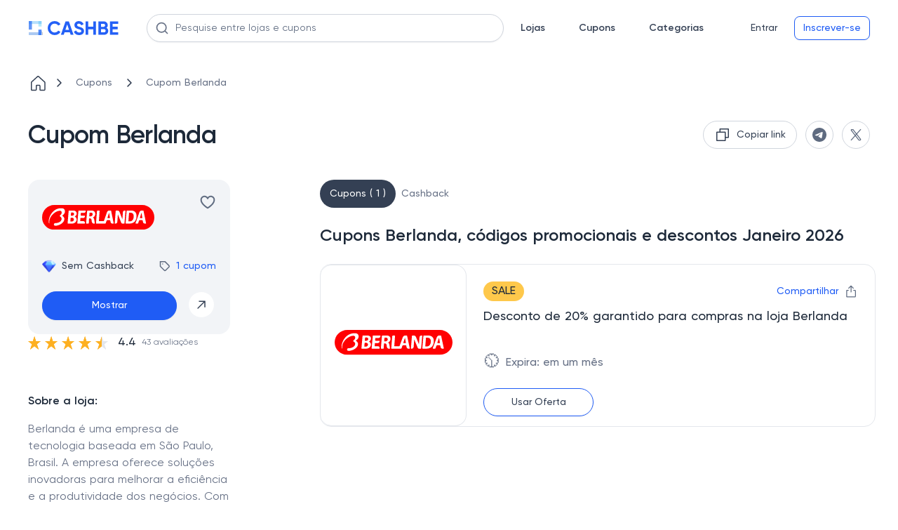

--- FILE ---
content_type: text/html
request_url: https://cashbe.com.br/loja--cupom-berlanda/5f6dfa4e18d8c1045ab3b20210/
body_size: 23236
content:
<!doctype html>
<html data-n-head-ssr lang="pt-BR" data-n-head="%7B%22lang%22:%7B%22ssr%22:%22pt-BR%22%7D%7D">
  <head>
    <meta data-n-head="ssr" charset="utf-8"><meta data-n-head="ssr" name="viewport" content="width=device-width,initial-scale=1"><meta data-n-head="ssr" name="format-detection" content="telephone=no"><meta data-n-head="ssr" name="ir-site-verification-token" value="1396669669"><meta data-n-head="ssr" name="theme-color" content="#2460f6"><meta data-n-head="ssr" data-hid="charset" charset="utf-8"><meta data-n-head="ssr" data-hid="mobile-web-app-capable" name="mobile-web-app-capable" content="yes"><meta data-n-head="ssr" data-hid="apple-mobile-web-app-title" name="apple-mobile-web-app-title" content="Cashbe"><meta data-n-head="ssr" name="apple-itunes-app" content="app-id=6476492517"><meta data-n-head="ssr" name="robots" content="index, follow" data-hid="robots"><meta data-n-head="ssr" name="description" data-hid="description" content="Cupom Berlanda ✅ Economize até 80% OFF ✅ Códigos Promocionais válidos e verificados diaramente ✅ Janeiro 2026"><meta data-n-head="ssr" property="og:site_name" content="Cashbe" data-hid="og:site_name"><meta data-n-head="ssr" property="og:url" content="https://cashbe.com.br/loja--cupom-berlanda/5f6dfa4e18d8c1045ab3b20210/" data-hid="og:url"><meta data-n-head="ssr" property="og:title" content="Cupom de Desconto Berlanda | Ofertas Atualizadas de Janeiro 2026" data-hid="og:title"><meta data-n-head="ssr" property="og:description" content="Cupom Berlanda ✅ Economize até 80% OFF ✅ Códigos Promocionais válidos e verificados diaramente ✅ Janeiro 2026" data-hid="og:description"><meta data-n-head="ssr" property="og:image" content="https://static.cashbe.com.br/uploads/437c5616-bf26-4a58-bba2-2581476a16d6.svg" data-hid="og:image"><meta data-n-head="ssr" property="og:image:width" content="150" data-hid="og:image-width"><meta data-n-head="ssr" property="og:image:height" content="150" data-hid="og:image-height"><meta data-n-head="ssr" property="og:type" content="website" data-hid="og:type"><meta data-n-head="ssr" name="twitter:card" content="summary_large_image"><title>Cupom de Desconto Berlanda | Ofertas Atualizadas de Janeiro 2026</title><link data-n-head="ssr" rel="icon" type="image/x-icon" href="/favicon.png"><link data-n-head="ssr" rel="preconnect" href="https://www.googletagmanager.com"><link data-n-head="ssr" rel="preconnect" href="https://www.google-analytics.com"><link data-n-head="ssr" rel="preload" href="/fonts/regular.woff2" as="font" type="font/woff2" crossorigin=""><link data-n-head="ssr" rel="preload" href="/fonts/medium.woff2" as="font" type="font/woff2" crossorigin=""><link data-n-head="ssr" rel="preload" href="/fonts/semibold.woff2" as="font" type="font/woff2" crossorigin=""><link data-n-head="ssr" rel="preload" href="/images/logo-icon.svg" as="image"><link data-n-head="ssr" data-hid="shortcut-icon" rel="shortcut icon" href="/_nuxt/icons/icon_64x64.791ee9.png"><link data-n-head="ssr" data-hid="apple-touch-icon" rel="apple-touch-icon" href="/_nuxt/icons/icon_512x512.791ee9.png" sizes="512x512"><link data-n-head="ssr" rel="manifest" href="/_nuxt/manifest.c66eb864.json" data-hid="manifest" crossorigin="use-credentials"><link data-n-head="ssr" rel="canonical" href="https://cashbe.com.br/loja--cupom-berlanda/5f6dfa4e18d8c1045ab3b20210/"><script data-n-head="ssr" type="application/ld+json" data-hid="product">{"@context":"https://schema.org/","@type":"Product","name":"Cupom Berlanda","image":"https://static.cashbe.com.br/uploads/437c5616-bf26-4a58-bba2-2581476a16d6.svg","offers":{"@type":"AggregateOffer","url":"https://cashbe.com.br/loja--cupom-berlanda/5f6dfa4e18d8c1045ab3b20210/","priceCurrency":"BRL","lowPrice":21,"offerCount":1}}</script><script data-n-head="ssr" type="application/ld+json" data-hid="webpage">{"@context":"https://schema.org","@type":"WebPage","url":"https://cashbe.com.br/loja--cupom-berlanda/5f6dfa4e18d8c1045ab3b20210/","name":"Cupom de Desconto Berlanda | Ofertas Atualizadas de Janeiro 2026","lastReviewed":"2026-01-30","author":{"@type":"Organization","name":"Cashbe LTDA","logo":"https://cashbe.com.br/images/logo-icon.svg","sameAs":["https://www.linkedin.com/company/cashbe-cashback/","https://www.facebook.com/cashbe.com.br/"]}}</script><script data-n-head="ssr" type="application/ld+json" data-hid="onlineStore">{"@context":"https://schema.org","@type":"OnlineStore","name":"Berlanda","url":"https://www.berlanda.com.br","image":"https://static.cashbe.com.br/uploads/437c5616-bf26-4a58-bba2-2581476a16d6.svg","aggregateRating":{"@type":"AggregateRating","name":"Berlanda","ratingValue":"4.4","bestRating":"5","worstRating":"1","ratingCount":"43"}}</script><style data-vue-ssr-id="275f6dd2:0 1709392b:0 024356e7:0 5f3135b0:0 7c671a12:0 499ee9fc:0 1448769d:0 1ae3f420:0 26099d9d:0 4640453d:0 30cbb9d2:0 15e927a8:0 76fdb1e2:0 937277ca:0 305a74a0:0 6803adda:0 5d7cbdb0:0 29119784:0 270132a5:0 749133e4:0 6de3fe70:0 66051360:0 052a3459:0 161267a7:0 32d41ad8:0 a9303698:0 630da884:0 088faf48:0 6867e3f1:0 baab017e:0 1db98b7c:0 704295ec:0 35289f0f:0 4703b17b:0 6929783d:0 54f84a36:0 6587818b:0 303c2625:0 2a878b76:0 80c2e5d0:0 25770db0:0 45a59b1e:0 7caa0074:0">@font-face{font-display:swap;font-family:Gilroy;font-style:normal;font-weight:400;src:url(/fonts/regular.woff2) format("woff2")}@font-face{font-display:swap;font-family:Gilroy;font-style:normal;font-weight:500;src:url(/fonts/medium.woff2) format("woff2")}@font-face{font-display:swap;font-family:Gilroy;font-style:normal;font-weight:600;src:url(/fonts/semibold.woff2) format("woff2")}@font-face{font-display:swap;font-family:Gilroy;font-style:normal;font-weight:700;src:url(/fonts/bold.woff2) format("woff2")}@keyframes slideIn{0%{transform:translateY(200px)}to{transform:translate(0)}}@keyframes slideOut{0%{transform:translate(0)}to{transform:translateY(200px)}}html{font-family:Gilroy;font-size:16px;word-spacing:1px;-ms-text-size-adjust:100%;-webkit-text-size-adjust:100%;-moz-osx-font-smoothing:grayscale;-webkit-font-smoothing:antialiased;box-sizing:border-box;scroll-behavior:smooth}@media(max-width:700px){input:focus{font-size:16px!important}}*,:after,:before{box-sizing:border-box;font-family:Gilroy;margin:0}a{-webkit-text-decoration:none;text-decoration:none}body{margin:0}.container{margin:0 auto;max-width:1440px;padding:0 16px}@media(min-width:1024px){.container{padding:0 40px}}@media(min-width:1440px){.container{padding:0 108px}}body::-webkit-scrollbar{width:10px}body::-webkit-scrollbar-track-piece{background-color:#fff}body::-webkit-scrollbar-thumb{background-color:#cbcbcb;border:.1px solid #b7b7b7;outline:2px solid #fff;outline-offset:-2px}body::-webkit-scrollbar-thumb:hover{background-color:#909090}input:-webkit-autofill,select:-webkit-autofill,textarea:-webkit-autofill{-webkit-animation-fill-mode:both;-webkit-animation-name:autofill}.skeleton-box{background-color:#dddbdd;display:inline-block;overflow:hidden;position:relative}.skeleton-box:after{animation:shimmer 2s infinite;background-image:linear-gradient(90deg,hsla(0,0%,100%,0),hsla(0,0%,100%,.2) 20%,hsla(0,0%,100%,.5) 60%,hsla(0,0%,100%,0));bottom:0;content:"";left:0;position:absolute;right:0;top:0;transform:translateX(-100%)}@keyframes shimmer{to{transform:translateX(100%)}}.nuxt-progress{background-color:#000;height:2px;left:0;opacity:1;position:fixed;right:0;top:0;transition:width .1s,opacity .4s;width:0;z-index:999999}.blur[data-v-d26fedb8]{filter:blur(4px)}.header[data-v-56695907]{background-color:#fff;position:relative;width:100%}.header__logo[data-v-56695907]{display:flex}.header__top[data-v-56695907]{align-items:center;display:flex;justify-content:space-between;padding:8px 10px}.header__line[data-v-56695907]{background-color:#d0d5dd;height:1px;left:0;position:absolute;top:40px;width:100%}.header__bottom[data-v-56695907]{align-items:center;display:flex;padding:20px 0}.header__catalog[data-v-56695907]{margin-left:40px}.header__row[data-v-56695907],.header__row_logo[data-v-56695907]{align-items:center;display:flex}.header__row_logo[data-v-56695907]{grid-area:logo;justify-content:center}.header__mobile-menu[data-v-56695907]{display:none;grid-area:mobile-menu}.header__search[data-v-56695907]{grid-area:search;margin-left:64px;margin-right:64px;width:100%}.header__auth[data-v-56695907]{white-space:nowrap}@media(max-width:1439px){.header__search[data-v-56695907]{flex-grow:1;margin-left:40px;margin-right:24px}}@media(max-width:939px){.header__search[data-v-56695907]{margin-left:24px}}@media(max-width:900px){.header__bottom[data-v-56695907]{display:grid;grid-template-areas:"mobile-menu logo log" "search search search";grid-template-columns:auto auto auto}.header__search[data-v-56695907]{margin-left:0;margin-top:16px;width:calc(100% - 16px)}.header__search[data-v-56695907] .promo__search-container{max-width:none}.header__bottom[data-v-56695907]{height:auto;padding:0}.header__line[data-v-56695907],.header__top[data-v-56695907]{display:none}.header__mobile-menu[data-v-56695907]{display:flex}.header__catalog[data-v-56695907]{display:none}.header__wrapper[data-v-56695907]{padding:16px}.header__auth[data-v-56695907]{justify-self:end}}@media(max-width:560px){.header__wrapper[data-v-56695907]{min-height:120px}}.menu__burger[data-v-7a74f0ba]{cursor:pointer}.menu__burger[data-v-7a74f0ba] path{fill:#344054}.menu__logo[data-v-7a74f0ba]{align-items:center;display:flex}.promo__search-container[data-v-6ee54bf7]{position:relative;width:100%;z-index:10}.promo__search[data-v-6ee54bf7]{background-color:#fff;background:#fff;border:1px solid #d0d5dd;border-radius:8px;border-radius:100px;box-shadow:0 1px 2px rgba(16,24,40,.05);color:#667085;color:#1d2939;font-size:16px;font-size:14px;font-weight:400;line-height:24px;line-height:20px;outline:0;padding:9px 40px;position:relative;width:100%;z-index:5}.promo__search[data-v-6ee54bf7]::-moz-placeholder{color:#667085}.promo__search[data-v-6ee54bf7]::placeholder{color:#667085}.promo__search[data-v-6ee54bf7]::-moz-placeholder{color:#5f6b80}.promo__search[data-v-6ee54bf7]::placeholder{color:#5f6b80}.promo__search-button[data-v-6ee54bf7]{background-color:transparent;border:none;display:flex;left:12.5px;padding:0;position:absolute;top:50%;transform:translateY(-50%);z-index:5}.promo__search-close[data-v-6ee54bf7]{cursor:pointer;padding:0;position:absolute;right:12.5px;top:14px;z-index:5}@media(max-width:800px){.promo__search[data-v-6ee54bf7]{border-radius:8px}}.nav[data-v-79ae1274]{display:grid;grid-auto-flow:column;grid-gap:48px;margin-right:55px}.nav__link[data-v-79ae1274]{color:#344054;font-size:14px;font-weight:600;line-height:20px}.nav_logged[data-v-79ae1274]{margin-right:55px}@media(max-width:1024px){.nav[data-v-79ae1274]{grid-gap:24px;margin-right:58px}.nav_logged[data-v-79ae1274]{margin-right:40px}}@media(max-width:900px){.nav[data-v-79ae1274]{display:none}}.buttons[data-v-40e2e156]{grid-area:log}.buttons__btn[data-v-40e2e156]{color:#667085;cursor:pointer;font-size:14px;font-weight:500;line-height:20px}.buttons__row[data-v-40e2e156]{align-items:center;display:flex}.buttons__reg[data-v-40e2e156]{margin-left:12px;white-space:nowrap}.buttons__logout-mobile[data-v-40e2e156],.buttons__logout[data-v-40e2e156]{display:none}.buttons__user-info[data-v-40e2e156]{display:grid;grid-template-columns:40px auto;grid-gap:24px;align-items:center}@media(max-width:900px){.buttons__reg[data-v-40e2e156]{display:none}.buttons__logout-mobile[data-v-40e2e156],.buttons__logout[data-v-40e2e156]{display:flex}.buttons__user-info[data-v-40e2e156]{display:none}}.loading__mobile[data-v-40e2e156]{display:none}.loading__desktop[data-v-40e2e156]{align-items:center;display:flex}.loading__ava[data-v-40e2e156]{border-radius:50%;height:40px;margin-right:24px;width:40px}.loading__info[data-v-40e2e156]{border-radius:6px;height:24px;width:112px}@media(max-width:900px){.loading__mobile[data-v-40e2e156]{border-radius:50%;display:flex;height:24px;width:24px}.loading__mobile_account[data-v-40e2e156]{border-radius:6px;height:20px;width:58px}.loading__desktop[data-v-40e2e156]{display:none}}.avatar[data-v-5c5849d6]{border-radius:50%;cursor:pointer;height:40px;overflow:hidden;width:40px}.avatar__img[data-v-5c5849d6]{height:100%;-o-object-fit:cover;object-fit:cover;width:100%}.avatar_small[data-v-5c5849d6]{height:24px;width:24px}.balance[data-v-77663315]{align-items:center;cursor:pointer;display:flex}.balance__line[data-v-77663315]{background:#d0d5dd;height:20px;margin:0 12px;width:1px}.balance__total[data-v-77663315]{color:#344054;font-size:16px;font-weight:500;line-height:24px;padding-right:28px;position:relative}.balance__total[data-v-77663315]:after{background-image:url(/_nuxt/img/diamond.f4d0900.png);background-repeat:no-repeat;background-size:20px,20px;content:"";height:20px;left:0;left:auto;position:absolute;right:0;top:50%;transform:translateY(-50%);width:20px}.balance__pending[data-v-77663315]{color:#5f6b80;font-size:16px;font-weight:500;line-height:24px}.btn[data-v-c48572f6]{background:0 0;border:none;border-radius:100px;color:#344054;cursor:pointer;font-size:14px;font-weight:500;line-height:20px;outline:0;padding:6px 12px;width:100%}.btn-disabled[data-v-c48572f6]{color:#d0d5dd}.btn[data-v-c48572f6]:hover{color:#475467}.btn[data-v-c48572f6]:focus{color:#667085}.btn_outline[data-v-c48572f6]{background:#fff}.btn_outline[data-v-c48572f6],.btn_outline[data-v-c48572f6]:hover{border:1px solid #d0d5dd;color:#475467}.btn_outline[data-v-c48572f6]:hover{background:#f9fafb;box-shadow:0 1px 2px rgba(16,24,40,.05)}.btn_outline[data-v-c48572f6]:focus{background:#fff;border:1px solid #d0d5dd;box-shadow:0 0 0 2px #f2f4f7;color:#475467}.btn_outline-disabled[data-v-c48572f6]{background:#fff;border:1px solid #d0d5dd;color:#d0d5dd}.btn_outline-disabled[data-v-c48572f6]:focus,.btn_outline-disabled[data-v-c48572f6]:hover{background:#fff;border:1px solid #d0d5dd;color:#d0d5dd;cursor:not-allowed}.btn_blue[data-v-c48572f6]{background:#1f5cf5}.btn_blue[data-v-c48572f6],.btn_blue[data-v-c48572f6]:hover{border:1px solid #1f5cf5;box-shadow:0 1px 2px rgba(16,24,40,.05);color:#fff}.btn_blue[data-v-c48572f6]:hover{background:#2b65d2}.btn_blue[data-v-c48572f6]:focus{background:#475fed;border:1px solid #475fed;box-shadow:0 0 0 2px #b8c1f7;color:#fff}.btn_blue-disabled[data-v-c48572f6],.btn_blue-disabled[data-v-c48572f6]:focus,.btn_blue-disabled[data-v-c48572f6]:hover{background:#b8c1f7;border:1px solid #b8c1f7;box-shadow:0 1px 2px rgba(16,24,40,.05)}.btn_blue-disabled[data-v-c48572f6]:focus,.btn_blue-disabled[data-v-c48572f6]:hover{cursor:not-allowed}.btn_blue-out[data-v-c48572f6]{background:#fff;border:1px solid #1f5cf5;border-radius:8px;color:#1f5cf5}.btn_blue-out[data-v-c48572f6]:hover{background:#2b65d2;border:1px solid #1f5cf5;box-shadow:0 1px 2px rgba(16,24,40,.05);color:#fff}.btn_blue-out[data-v-c48572f6]:focus{background:#475fed;border:1px solid #475fed;box-shadow:0 0 0 2px #b8c1f7;color:#fff}.btn_blue-out-disabled[data-v-c48572f6]{background:#fff;border:1px solid #d0d5dd;color:#d0d5dd}.btn_blue-out-disabled[data-v-c48572f6]:focus,.btn_blue-out-disabled[data-v-c48572f6]:hover{background:#fff;border:1px solid #d0d5dd;color:#d0d5dd;cursor:not-allowed}.store__page-placeholder[data-v-593a6652]{min-height:100vh;width:100%}.store__wrapper[data-v-593a6652]{padding-top:24px}.store__top[data-v-593a6652]{margin-top:40px}.store__item-card[data-v-593a6652]{display:flex;flex-direction:column;gap:20px;grid-area:card}.store__item-left[data-v-593a6652]{grid-area:left}.store__item-right[data-v-593a6652]{grid-area:right}.store__content[data-v-593a6652]{display:grid;grid-template-areas:"card right" "left right";grid-template-columns:288px 66%;grid-template-rows:264px auto;grid-gap:0 128px;margin-top:40px}.store__heart_active[data-v-593a6652] svg{fill:#f04438}.store__heart_active[data-v-593a6652] path{stroke:#f04438}.store__description[data-v-593a6652],.store__join[data-v-593a6652]{margin-top:80px}.store__secrets[data-v-593a6652]{margin-top:48px}@media(max-width:1200px){.store__content[data-v-593a6652]{grid-gap:0 10%;grid-template-columns:288px 62%}}@media(max-width:1024px){.store__content[data-v-593a6652]{grid-template-columns:auto calc(95% - 288px);grid-template-rows:313px auto;grid-gap:0 5%}}@media(max-width:700px){.store__top[data-v-593a6652]{margin-top:0}.store__item-card[data-v-593a6652]{flex-direction:column-reverse}.store__content[data-v-593a6652]{grid-template-areas:"card" "right" "left";grid-template-columns:auto;grid-template-columns:none;grid-template-rows:none;margin-top:24px;grid-gap:initial}.store__join[data-v-593a6652]{margin-top:24px}.store__description[data-v-593a6652]{margin-bottom:48px;margin-top:0}.store__secrets[data-v-593a6652]{margin-top:0}}.list[data-v-f8510a36]{align-items:center;display:flex;list-style:none;overflow:auto;padding:0;white-space:nowrap}.list[data-v-f8510a36]::-webkit-scrollbar{height:0;width:0}.list__link[data-v-f8510a36]{align-items:center;display:flex}.list__icon[data-v-f8510a36]{margin-right:8px}.list__arrow[data-v-f8510a36]{margin-right:0}.list__text[data-v-f8510a36]{color:#667085;font-size:14px;font-weight:500;line-height:20px;margin:auto 16px;-webkit-text-decoration:none;text-decoration:none}@media(max-width:700px){.list[data-v-f8510a36]{margin-bottom:24px}.list__icon[data-v-f8510a36]{margin-right:4px}.list__text[data-v-f8510a36]{font-size:12px;font-weight:500;line-height:18px;margin:auto 4px;text-align:center}}.top[data-v-5f953329]{display:flex;justify-content:space-between}.top__title[data-v-5f953329]{color:#1d2939;font-size:36px;font-weight:600;letter-spacing:-.02em;line-height:44px}.top__share-btn-wrap[data-v-5f953329]{height:40px;width:40px}.top__share-btn[data-v-5f953329]{align-items:center;display:flex;height:100%;justify-content:center;padding:0}.top__share-btn-wrap[data-v-5f953329]{margin-left:12px}.top__buttons[data-v-5f953329]{display:flex}.top__share-btn-wrap-copy[data-v-5f953329]{max-height:40px;max-width:202px}@media(max-width:1024px){.top__title[data-v-5f953329]{font-size:30px;font-weight:600;line-height:38px}}@media(max-width:700px){.top__buttons[data-v-5f953329]{display:none}.top__title[data-v-5f953329]{font-size:24px;font-weight:600;line-height:32px}}.copy[data-v-516486c0]{align-items:center;display:flex;padding:7px 15px}.copy_small[data-v-516486c0]{display:grid;grid-template-columns:16px auto;padding:7px 11px}.copy__icon_small[data-v-516486c0]{height:16px;width:16px}.copy__text[data-v-516486c0]{color:#344054;font-size:14px;margin-left:8px;white-space:nowrap}.copy__text[data-v-516486c0],.copy__text_small[data-v-516486c0]{font-weight:500;line-height:20px}.copy__text_small[data-v-516486c0]{font-size:12px;font-style:normal}.card[data-v-784c0f6c]{background:#f2f4f7;border-radius:16px;display:grid;grid-auto-flow:row;height:220px;padding:20px;width:288px;grid-gap:24px}.card__mobile-buttons[data-v-784c0f6c]{display:none;justify-content:flex-end;width:100%;z-index:4}.card__logo-wrap[data-v-784c0f6c]{align-self:center;display:flex;height:64px;justify-content:center;width:160px}.card__logo[data-v-784c0f6c]{max-height:100%;max-width:100%;-o-object-fit:contain;object-fit:contain}.card__top[data-v-784c0f6c]{display:flex;justify-content:space-between}.card__mobile-share[data-v-784c0f6c]{height:24px;margin-right:24px;position:relative}.card__heart-mobile[data-v-784c0f6c]{height:24px}.card__heart-mobile_active[data-v-784c0f6c] svg{fill:#f04438}.card__heart-mobile_active[data-v-784c0f6c] path{stroke:#f04438}.card__heart[data-v-784c0f6c]{align-self:flex-start;cursor:pointer}.card__heart[data-v-784c0f6c]:hover path{stroke:#f04438}.card__heart_active[data-v-784c0f6c] svg{fill:#f04438}.card__heart_active[data-v-784c0f6c] path{stroke:#f04438}.card__mid[data-v-784c0f6c]{align-items:center;display:flex;justify-content:space-between}.card__cashback[data-v-784c0f6c]{color:#344054;font-size:14px;font-weight:500;line-height:20px;padding-left:28px;position:relative}.card__cashback[data-v-784c0f6c]:before{background-image:url(/_nuxt/img/diamond.f4d0900.png);background-repeat:no-repeat;background-size:20px,20px;content:"";height:20px;left:0;position:absolute;top:50%;transform:translateY(-50%);width:20px}.card__coupons[data-v-784c0f6c]{align-items:center;color:#1f5cf5;cursor:pointer;display:flex;font-size:14px;font-weight:500;line-height:20px}.card__coupon-icon[data-v-784c0f6c]{margin-right:8px}.card__arrow[data-v-784c0f6c]{align-items:center;background:#fff;border:1px solid #f2f4f7;border-radius:50%;display:flex;height:38px;justify-content:center;padding:10px;width:38px}.card__actions[data-v-784c0f6c]{display:grid;grid-template-columns:auto 40px;grid-gap:16px}.card__arrow[data-v-784c0f6c]{cursor:pointer}.card__wish[data-v-784c0f6c]{background:#f2f4f7;border-radius:8px;display:none;flex-direction:column;padding:12px}.card__name[data-v-784c0f6c]{color:#1d2939;font-size:14px;font-weight:600;line-height:20px}.card__wish-coupons[data-v-784c0f6c]{color:#475467;cursor:pointer;font-size:12px;font-weight:400;line-height:18px;margin-top:4px}.card__tablet-cashback[data-v-784c0f6c]{display:none;padding-left:28px;position:relative}.card__tablet-cashback[data-v-784c0f6c]:before{background-image:url(/_nuxt/img/diamond.f4d0900.png);background-repeat:no-repeat;background-size:20px,20px;content:"";height:20px;left:0;position:absolute;top:50%;transform:translateY(-50%);width:20px}@media(max-width:1024px){.card[data-v-784c0f6c]{background:#fff;border:1px solid #e4e7ec;border-radius:16px;height:auto;max-height:326px;max-width:304px;width:auto}.card__logo-wrap[data-v-784c0f6c]{height:76px;width:208px}.card__mid[data-v-784c0f6c]{display:none}.card__tablet-cashback[data-v-784c0f6c],.card__wish[data-v-784c0f6c]{display:flex}}@media(max-width:700px){.card[data-v-784c0f6c]{background:#f2f4f7;border:initial;max-width:none;width:100%}.card__mobile-buttons[data-v-784c0f6c]{display:flex}.card__heart[data-v-784c0f6c]{margin-left:24px}.card__wish[data-v-784c0f6c]{display:none}.card__mid[data-v-784c0f6c]{display:grid;grid-template-columns:1fr 1fr;justify-items:end}.card__cashback[data-v-784c0f6c]{justify-self:start}.card__tablet-cashback[data-v-784c0f6c]{display:none}.card__logo-wrap[data-v-784c0f6c]{height:56px;width:132px}.card__heart[data-v-784c0f6c]{display:none}}.share[data-v-e11a18d0]{background:#fff;border:.4px solid #e4e7ec;border-radius:8px;box-shadow:0 0 4px rgba(0,0,0,.04),0 4px 8px rgba(0,0,0,.06);cursor:default;display:flex;flex-direction:column;height:100px;justify-content:space-between;padding:12px;position:absolute;right:0;top:24px;width:190px}.share__socials[data-v-e11a18d0]{display:grid;grid-auto-flow:column;grid-gap:12px;justify-content:flex-end}.share__social[data-v-e11a18d0]{align-items:center;display:flex;height:32px;justify-content:center;padding:0;width:32px}.share__icon[data-v-e11a18d0]{height:16px;width:16px}.rating[data-v-1167b0b0]{align-items:center;color:#1d2939;display:flex;font-size:16px;font-weight:500;line-height:24px}.rating[data-v-1167b0b0] .vue-star-rating-star{display:block}.rating__rating-value[data-v-1167b0b0]{margin:0 8px}.rating__reviews[data-v-1167b0b0]{color:#667085;font-size:12px;font-weight:400;line-height:18px}.left__about[data-v-b9a74b14],.left__categories[data-v-b9a74b14],.left__list[data-v-b9a74b14],.left__similar[data-v-b9a74b14]{margin-top:40px}@media(max-width:700px){.left__about[data-v-b9a74b14],.left__list[data-v-b9a74b14],.left__similar[data-v-b9a74b14]{margin-top:0}.left__categories[data-v-b9a74b14]{display:none!important}}.about__title[data-v-44bce26c]{color:#1d2939;font-weight:600}.about__body[data-v-44bce26c],.about__title[data-v-44bce26c]{font-size:16px;line-height:24px}.about__body[data-v-44bce26c]{color:#667085;font-weight:400;margin-top:16px;max-height:288px;overflow:hidden;transition:max-height .5s linear}.about__body_full[data-v-44bce26c]{max-height:1000px}.about__show-all[data-v-44bce26c]{color:#1f5cf5;cursor:pointer;font-size:14px;font-weight:500;line-height:20px;margin-top:16px}@media(max-width:700px){.about[data-v-44bce26c]{padding:24px 0}.about__title[data-v-44bce26c]{font-size:20px;font-weight:600;line-height:30px}.about__body[data-v-44bce26c]{max-height:240px}}.similar__title[data-v-1f3771aa]{color:#1d2939;font-size:16px;font-weight:600;line-height:24px}.similar__logo-wrap[data-v-1f3771aa]{align-self:center;display:flex;height:40px;justify-content:center;width:102px}.similar__logo[data-v-1f3771aa]{max-height:100%;max-width:100%;-o-object-fit:contain;object-fit:contain}.similar__item[data-v-1f3771aa]{cursor:pointer;display:grid;grid-template-columns:102px auto;grid-gap:12px;margin-top:16px}.similar__name[data-v-1f3771aa]{color:#344054;font-size:14px;font-weight:500;line-height:20px}.similar__cashback[data-v-1f3771aa]{color:#667085;font-size:12px;font-weight:500;line-height:18px;margin-top:2px;padding-left:28px;position:relative}.similar__cashback[data-v-1f3771aa]:before{background-image:url(/_nuxt/img/diamond.f4d0900.png);background-repeat:no-repeat;background-size:20px,20px;content:"";height:20px;left:0;position:absolute;top:50%;transform:translateY(-50%);width:20px}@media(max-width:700px){.similar[data-v-1f3771aa]{padding:24px 0}.similar__title[data-v-1f3771aa]{font-size:20px;font-weight:600;line-height:30px}.similar__items[data-v-1f3771aa]{display:flex;max-width:calc(100vw - 32px);overflow:auto;scrollbar-width:none}.similar__items[data-v-1f3771aa]::-webkit-scrollbar{height:0;width:0}.similar__item[data-v-1f3771aa]{border:1px solid #e4e7ec;border-radius:16px;display:grid;grid-template-columns:auto;grid-template-rows:auto auto;margin-right:16px;padding:16px;width:145px;grid-gap:0}.similar__logo-wrap[data-v-1f3771aa]{align-self:center;display:flex;height:40px;justify-content:center;width:102px}.similar__logo[data-v-1f3771aa]{max-height:100%;max-width:100%;-o-object-fit:contain;object-fit:contain}.similar__name[data-v-1f3771aa]{color:#344054;font-size:14px;height:40px;line-height:20px;margin-top:16px;max-width:113px}.similar__cashback[data-v-1f3771aa],.similar__name[data-v-1f3771aa]{display:-webkit-box;font-weight:500;text-overflow:ellipsis;-webkit-line-clamp:2;-webkit-box-orient:vertical;overflow:hidden}.similar__cashback[data-v-1f3771aa]{align-items:center;color:#667085;display:flex;font-size:12px;height:36px;line-height:18px;margin-top:8px;padding-left:22px;position:relative}.similar__cashback[data-v-1f3771aa]:before{background-image:url(/_nuxt/img/diamond.f4d0900.png);background-repeat:no-repeat;background-size:20px,20px;background-size:18px 18px!important;content:"";height:20px;height:18px;left:0;position:absolute;top:50%;top:auto;transform:translateY(-50%);transform:none;width:20px;width:18px}}.tags__title[data-v-78b77c29]{color:#1d2939;font-size:16px;font-weight:600;line-height:24px}.tags__body[data-v-78b77c29]{display:flex;flex-wrap:wrap}.tags__item[data-v-78b77c29]{background:#ecfdf3;border:1px solid #ecfdf3;border-radius:8px;color:#027a48;display:block;font-size:14px;font-weight:500;line-height:20px;margin-right:16px;margin-top:16px;padding:10px 18px;-webkit-text-decoration:none;text-decoration:none}@media(max-width:700px){.tags[data-v-78b77c29]{padding:24px 0}.tags__title[data-v-78b77c29]{font-size:20px;font-weight:600;line-height:30px}}.right__content[data-v-1301dc68]{margin-top:24px}.right__coupons[data-v-1301dc68]{margin-top:56px}.right__coupons_hasnt-cashback[data-v-1301dc68]{margin-top:0}@media(max-width:700px){.right[data-v-1301dc68]{margin-top:16px}.right__content[data-v-1301dc68]{margin-top:48px}.right__coupons[data-v-1301dc68]{margin-top:40px}}.links[data-v-5f9276b7]{display:flex;flex-direction:column;font-size:14px;font-weight:500;line-height:20px}.links__link[data-v-5f9276b7]{align-items:center;border-radius:100px;color:#667085;display:flex;padding:4px 8px;-webkit-text-decoration:none;text-decoration:none}.links__link_active[data-v-5f9276b7]{background:#344054;color:#fff;padding:10px 14px}.links__actions[data-v-5f9276b7]{display:flex;gap:16px}.links__filter-opener[data-v-5f9276b7]{align-items:center;background-color:#fff;border:1px solid #e4e7ec;border-radius:19px;color:#1f5cf5;display:none;font-size:14px;font-weight:500;gap:8px;justify-content:center;line-height:20px;max-height:40px;outline:0;padding:9px 16px}.links__filter-opener_opened[data-v-5f9276b7]{background-color:#1f5cf5;color:#fff}.links__filter-icon_opened[data-v-5f9276b7] path{fill:#fff}@media(max-width:700px){.links[data-v-5f9276b7]{max-width:calc(100vw - 32px)}.links__filter-opener[data-v-5f9276b7]{display:flex}.links__actions[data-v-5f9276b7]{justify-content:flex-start;max-width:100%;overflow:auto;scrollbar-width:none;white-space:nowrap;width:100%}}.coupons__similar[data-v-b928bcc2]{margin-top:56px}@media(max-width:700px){.coupons__similar[data-v-b928bcc2]{margin-top:48px}}.coupons__title[data-v-6564fc3d]{color:#1d2939;font-size:24px;font-weight:600;line-height:32px}.coupons__cards[data-v-6564fc3d]{margin-top:24px}.coupons__card[data-v-6564fc3d]{margin-bottom:24px}.coupons__show-more[data-v-6564fc3d]{height:54px}@media(max-width:700px){.coupons__title[data-v-6564fc3d]{font-size:20px;font-weight:600;line-height:30px}}.card[data-v-204a20e3]{background:#fff;border:1px solid #e4e7ec;border-radius:16px;display:flex;height:232px}.card__button-code[data-v-204a20e3]{bottom:0;left:0;position:absolute;z-index:-1}.card__logo-wrap[data-v-204a20e3]{align-self:center;cursor:pointer;display:flex;height:66px;justify-content:center;margin-bottom:8px;width:168px}.card__logo[data-v-204a20e3]{max-height:100%;max-width:100%;-o-object-fit:contain;object-fit:contain;-o-object-position:center center;object-position:center center}.card__left[data-v-204a20e3]{align-items:center;border-color:#e4e7ec;border-radius:16px;border-style:solid;border-width:.1px 1px .1px 0;color:#1d2939;display:flex;flex-direction:column;height:100%;justify-content:center;max-width:208px;min-width:208px}.card__share-icon[data-v-204a20e3]{height:20px;margin-left:8px;width:20px}.card__share-icon[data-v-204a20e3] path{fill:#1f5cf5}.card__right[data-v-204a20e3]{display:flex;flex-direction:column;flex-grow:1;overflow:hidden;padding:24px}.card__name[data-v-204a20e3]{color:#1d2939;cursor:pointer;display:-webkit-box;font-size:18px;font-weight:500;line-height:28px;margin-top:8px;min-height:56px;-webkit-line-clamp:2;-webkit-box-orient:vertical;overflow:hidden}.card__info[data-v-204a20e3]{margin-top:12px}.card__info-icon[data-v-204a20e3],.card__info[data-v-204a20e3]{align-items:center;display:flex}.card__info-icon[data-v-204a20e3]{font-size:21px;font-weight:500;height:24px;justify-content:center;line-height:18px;text-align:center;width:24px}.card__info-item[data-v-204a20e3]{display:grid;grid-template-columns:24px auto;grid-gap:8px;color:#667085;font-size:16px;font-weight:500;line-height:24px}.card__info-item[data-v-204a20e3]:first-child{margin-right:32px}.card__links[data-v-204a20e3]{display:flex;justify-content:space-between;width:100%}.card__link[data-v-204a20e3]{color:#1f5cf5;cursor:pointer;font-size:14px;font-weight:500;line-height:20px}.card__share[data-v-204a20e3]{align-items:center;cursor:pointer;display:flex}.card__actions[data-v-204a20e3],.card__share[data-v-204a20e3]{position:relative}.card__actions[data-v-204a20e3] .btn{border-radius:100px;box-shadow:0 1px 2px rgba(16,24,40,.05);white-space:nowrap}.card__cta[data-v-204a20e3]{align-items:center;align-self:flex-end;color:#344054;display:flex;justify-content:center;margin-top:24px;max-width:157px;padding:9px 16px}.card__cta_white[data-v-204a20e3]{color:#fff}.card__discount-label[data-v-204a20e3]{background:#fec84b;border-radius:100px;color:#1d2939;font-size:16px;font-weight:500;line-height:24px;padding:2px 12px;white-space:nowrap}.card__discount-label_gift[data-v-204a20e3]{background:#faa7e0}.card__discount-label_ship[data-v-204a20e3]{background:#bdb4fe}.card__discount-icon[data-v-204a20e3]{height:48px;margin-top:16px;width:48px}@media(max-width:1024px){.card[data-v-204a20e3]{display:grid;grid-template-columns:175px auto;height:232px}.card__logo-wrap[data-v-204a20e3]{height:54px;width:126px}.card__left[data-v-204a20e3]{max-width:175px;min-width:175px}.card__discount-icon[data-v-204a20e3]{height:32px;width:32px}.card__discount-label[data-v-204a20e3]{font-size:12px;font-weight:500;line-height:18px;padding:2px 6px}.card__right[data-v-204a20e3]{height:232px;padding:16px}.card__name[data-v-204a20e3]{display:-webkit-box;height:56px;margin-top:16px;text-overflow:clip;white-space:inherit;-webkit-line-clamp:2;-webkit-box-orient:vertical;overflow:hidden}.card__info[data-v-204a20e3]{margin-top:16px;white-space:nowrap}}@media(max-width:700px){.card[data-v-204a20e3]{grid-template-columns:104px auto;height:180px}.card__logo-wrap[data-v-204a20e3]{height:28px;width:72px}.card__discount-icon[data-v-204a20e3]{height:24px;width:24px}.card__discount-label[data-v-204a20e3]{font-size:10px}.card__link[data-v-204a20e3]{font-size:12px;font-weight:500;line-height:18px}.card__left[data-v-204a20e3]{max-width:104px;min-width:104px}.card__name[data-v-204a20e3]{font-size:12px;font-weight:600;height:36px;line-height:18px;margin-top:16px;min-height:0;min-height:auto}.card__info-icon[data-v-204a20e3]{align-items:center;display:flex;font-size:16px;font-weight:500;height:18px;justify-content:center;line-height:18px;text-align:center;width:18px}.card__info-item[data-v-204a20e3]{font-size:10px;font-style:normal;font-weight:500;grid-template-columns:18px auto;line-height:18px;grid-gap:4px}.card__cta[data-v-204a20e3]{height:30px;margin-top:16px;max-width:none}.card__info[data-v-204a20e3]{margin-top:12px}.card__right[data-v-204a20e3]{height:auto}}.seo[data-v-64016f3c]{background:#f9fafb;border:1px solid #f2f4f7;border-radius:16px;padding:40px;width:auto}.seo__body[data-v-64016f3c]{max-height:320px;overflow:hidden;position:relative;transition:max-height 1s ease}.seo__body_full[data-v-64016f3c]{max-height:5000px}.seo__body_full[data-v-64016f3c]:after{display:none!important}.seo__body_paiwal[data-v-64016f3c]:after{background:linear-gradient(0deg,#f9fafb 0,#f9fafb 5%,rgba(249,250,251,0));bottom:0;content:"";cursor:pointer;display:block;height:80%;left:-15px;max-height:550px;pointer-events:none;position:absolute;right:-15px;z-index:10}.seo__body[data-v-64016f3c] p{color:#667085;font-size:16px;font-weight:500;line-height:24px;margin-top:8px}.seo__body[data-v-64016f3c] h2{color:#1d2939;font-size:24px;font-weight:600;line-height:32px;margin-bottom:16px}.seo__body[data-v-64016f3c] h3{color:#344054;font-size:18px;font-weight:600;line-height:28px;margin-top:24px}.seo__body[data-v-64016f3c] h4{color:#344054;font-size:18px;font-weight:600;line-height:28px;margin-top:24px}.seo__body[data-v-64016f3c] *{font-family:Gilroy!important}.seo__body[data-v-64016f3c] a{color:#1f5cf5;font-size:16px;font-weight:500;line-height:24px;margin-bottom:16px;margin-top:16px;-webkit-text-decoration:none;text-decoration:none}.seo__body[data-v-64016f3c] ol{color:#667085;margin-top:8px;padding-left:20px}.seo__body[data-v-64016f3c] ul{color:#667085;margin-top:8px;padding-left:20px}.seo__body[data-v-64016f3c] li{color:#667085;font-size:16px;font-weight:500;line-height:24px;margin-top:8px}.seo__body[data-v-64016f3c] strong{color:#667085;font-size:16px;font-weight:500;font-weight:600;line-height:24px;margin-top:8px}.seo__body[data-v-64016f3c] .basketImage{max-height:100%;max-width:100%;-o-object-fit:contain;object-fit:contain}.seo__show-all[data-v-64016f3c]{color:#1f5cf5;cursor:pointer;font-size:14px;font-weight:500;line-height:20px;margin-top:16px}@media(max-width:800px){.seo__body[data-v-64016f3c] .basketImage{height:200px}}.join[data-v-884c8eb6]{position:relative}.join__bg[data-v-884c8eb6]{height:100%;left:0;position:absolute;top:0;width:100%;z-index:-1}.join__wrapper[data-v-884c8eb6]{align-items:center;display:flex;flex-direction:column;padding:40px 108px}.join__title[data-v-884c8eb6]{color:#1f1d1d;font-size:36px;font-weight:600;letter-spacing:-.02em;line-height:44px}.join__list[data-v-884c8eb6]{display:grid;grid-template-columns:1fr 1fr 1fr 1fr;list-style:none;padding:0;grid-gap:32px;margin-top:54px}.join__item[data-v-884c8eb6]{align-items:center;display:flex;flex-direction:column;max-width:282px}.join__img-wrap[data-v-884c8eb6]{display:flex;height:172px;width:172px}.join__image[data-v-884c8eb6]{max-height:100%;max-width:100%;-o-object-fit:contain;object-fit:contain}.join__item-digit[data-v-884c8eb6]{color:#4573ef;font-size:48px;font-weight:600;letter-spacing:-.02em;line-height:60px;margin-top:24px;text-align:center}.join__item-type[data-v-884c8eb6]{color:#1f1d1d;font-size:18px;font-weight:600;line-height:28px;margin-top:12px;text-align:center}.join__item-text[data-v-884c8eb6]{color:#514d4d;font-size:16px;font-weight:500;line-height:24px;margin-top:8px;text-align:center}.join__get-in[data-v-884c8eb6]{cursor:pointer;margin-top:56px;padding:12px 24px;width:174px}@media(max-width:1024px){.join__wrapper[data-v-884c8eb6]{padding:43px 40px 24px}.join__item-digit[data-v-884c8eb6],.join__title[data-v-884c8eb6]{font-size:30px;font-weight:600;line-height:38px}.join__img-wrap[data-v-884c8eb6]{height:127px;width:127px}.join__item[data-v-884c8eb6]{max-width:218px}.join__list[data-v-884c8eb6]{grid-gap:24px;margin-top:42px}.join__get-in[data-v-884c8eb6]{margin-top:48px}.join__item-type[data-v-884c8eb6]{margin-top:10px}}@media(max-width:720px){.join__wrapper[data-v-884c8eb6]{padding:40px 16px}.join__title[data-v-884c8eb6]{font-size:24px;font-weight:600;line-height:32px}.join__list[data-v-884c8eb6]{grid-auto-rows:1fr 1fr;grid-template-columns:1fr 1fr;margin-top:24px}.join__item[data-v-884c8eb6]{max-width:238px;padding:8px}.join__img-wrap[data-v-884c8eb6]{max-height:92px;max-width:92px}.join__item-digit[data-v-884c8eb6]{margin-top:6px}.join__item-type[data-v-884c8eb6]{font-size:14px;font-weight:600;line-height:20px;margin-top:0}.join__item-text[data-v-884c8eb6]{font-size:12px;font-weight:500;line-height:18px;margin-top:6px}.join__get-in[data-v-884c8eb6]{margin-top:24px;width:100%}}.footer__wrapper[data-v-2ae8df48]{padding:64px 108px 48px}.footer__bottom[data-v-2ae8df48],.footer__top[data-v-2ae8df48]{display:flex;justify-content:space-between}.footer__bottom[data-v-2ae8df48]{align-items:center;border-top:1px solid #e4e7ec;margin-top:32px;padding-top:32px}.footer__reserved[data-v-2ae8df48]{color:#5f6b80;font-size:16px;font-weight:500;line-height:24px}.footer__info[data-v-2ae8df48]{margin-top:32px}@media(max-width:1300px){.footer__reserved[data-v-2ae8df48]{max-width:70%}}@media(max-width:1024px){.footer__wrapper[data-v-2ae8df48]{padding:40px}}@media(max-width:720px){.footer__wrapper[data-v-2ae8df48]{padding:24px 0 0}.footer__top[data-v-2ae8df48]{display:flex;flex-direction:column;justify-content:normal}.footer__bottom[data-v-2ae8df48]{border-top:initial;display:grid;grid-auto-flow:row;margin-top:0;padding:24px 16px;grid-gap:16px}.footer__reserved[data-v-2ae8df48]{max-width:none}.footer__info[data-v-2ae8df48]{margin-top:16px}}.list__title[data-v-6879059a]{color:#1d2939;font-size:16px;font-weight:500;line-height:24px}.list_hidden[data-v-6879059a]{opacity:0}.list__chip[data-v-6879059a]{margin-left:12px;padding:3px 8px}.list__item[data-v-6879059a]{align-items:center;color:#667085;cursor:pointer;display:flex;font-size:16px;font-weight:500;line-height:24px;margin-bottom:12px}.list__item[data-v-6879059a]:last-child{margin-bottom:0}.list__items[data-v-6879059a]{margin-top:16px}.list__items-mobile[data-v-6879059a]{border-bottom:1px solid #e4e7ec;display:none;height:0;overflow:hidden}.list__items-mobile_opened[data-v-6879059a]{display:grid;grid-auto-flow:row;height:auto;grid-gap:16px;padding:0 16px}.list__arrow[data-v-6879059a]{align-items:center;cursor:pointer;display:none;height:24px;justify-content:center;width:24px}.list__arrow_opened[data-v-6879059a]{transform:rotate(180deg)}@media(max-width:1024px){.list__item[data-v-6879059a],.list__title[data-v-6879059a]{font-size:14px;font-weight:500;line-height:20px}}@media(max-width:720px){.list__title[data-v-6879059a]{align-items:center;display:flex;justify-content:space-between;padding:24px 16px}.list__arrow[data-v-6879059a]{display:flex}.list__items[data-v-6879059a]{display:none}.list__items-mobile[data-v-6879059a]{display:block}.list__item[data-v-6879059a]:last-child{padding-bottom:24px}}.apps[data-v-203f364a]{margin-top:16px}.apps__exts-items[data-v-203f364a]{display:grid;grid-template-columns:40px 40px 40px;grid-gap:16px;margin-bottom:16px}.apps__exts-down[data-v-203f364a]{color:#667085;cursor:pointer;font-size:16px;font-weight:500;line-height:24px;margin-top:16px;-webkit-text-decoration:none;text-decoration:none}.apps__mobile[data-v-203f364a]{margin-top:16px}.apps__mobile-wrap[data-v-203f364a]{max-width:120px}.apps__mobile-logo[data-v-203f364a]{height:100%;-o-object-fit:contain;object-fit:contain;width:100%}@media(max-width:720px){.apps[data-v-203f364a]{margin-top:0}.apps__exts[data-v-203f364a]{display:none}.apps__mobile[data-v-203f364a]{display:none;height:0;margin-top:0}.apps__mobile_opened[data-v-203f364a]{display:flex;gap:16px;height:auto;padding:0 16px}}.cookies[data-v-2cc31fd2]{width:100%}.cookies__body[data-v-2cc31fd2]{align-items:center;display:flex;justify-content:center;max-width:1392px}.cookies__text[data-v-2cc31fd2]{color:#667085;font-size:18px;font-weight:500;line-height:28px;text-align:center}.cookies[data-v-2cc31fd2] span{color:#1f5cf5;cursor:pointer}.cookies__ok[data-v-2cc31fd2]{height:48px;min-width:150px;padding:12px 24px;width:auto}@media(max-width:1024px){.cookies__body[data-v-2cc31fd2]{padding:16px}}@media(max-width:500px){.cookies__body[data-v-2cc31fd2]{flex-direction:column}.cookies__text[data-v-2cc31fd2]{font-size:16px;font-style:normal;font-weight:500;line-height:150%}.cookies__ok[data-v-2cc31fd2]{margin-top:24px;min-width:150px}}.controller[data-v-3d4c9680]{position:fixed;right:0;top:0;z-index:100}.controller__bg[data-v-3d4c9680]{background:rgba(0,0,0,.3);height:100vh;left:0;position:fixed;top:0;width:100vw;z-index:2}.controller__body[data-v-3d4c9680]{position:relative;z-index:3}.slide-fade-enter-active[data-v-3d4c9680]{transition:all .3s ease-out}.slide-fade-leave-active[data-v-3d4c9680]{transition:all .8s cubic-bezier(1,.5,.8,1)}.slide-fade-enter-from[data-v-3d4c9680],.slide-fade-leave-to[data-v-3d4c9680]{opacity:0;transform:translateX(20px)}.enter__top[data-v-1839d468]{display:flex;justify-content:space-between}.enter__title[data-v-1839d468]{color:#101828;font-size:24px;font-weight:700;line-height:32px;max-width:336px}.enter__close[data-v-1839d468]{cursor:pointer}.enter__socials[data-v-1839d468]{margin-top:24px}.enter__socials[data-v-1839d468] .btn{align-items:center;border-radius:8px;display:flex;justify-content:center}.enter__social-icon[data-v-1839d468]{margin-right:8px}.enter__social[data-v-1839d468]{height:48px}.enter__socials[data-v-1839d468]{display:grid;grid-auto-flow:row;grid-gap:8px}.enter__line[data-v-1839d468]{background:#e4e7ec;height:1px;width:100%}.enter__line[data-v-1839d468],.enter__view[data-v-1839d468]{margin-top:24px}.base[data-v-1bfe903b]{background:#fff;box-shadow:0 0 4px rgba(0,0,0,.04),0 4px 8px rgba(0,0,0,.06);height:100vh;max-width:480px;overflow:auto;padding:32px;width:100vw}@media(max-width:800px){.base[data-v-1bfe903b]{max-width:none;padding:24px 16px 32px}}.auth__tab[data-v-3164c433]{color:#667085;cursor:pointer;font-size:18px;font-weight:500;line-height:28px}.auth__tab_active[data-v-3164c433]{color:#000}.auth__tab[data-v-3164c433]:last-child{margin-left:20px}.auth__tabs[data-v-3164c433]{align-items:center;display:flex}.auth__form[data-v-3164c433]{margin-top:20px}.login__field[data-v-27072384]{margin-bottom:24px}.login__label[data-v-27072384]{color:#344054;font-size:14px;font-weight:500;line-height:20px}.login__eye[data-v-27072384]{cursor:pointer}.login__input[data-v-27072384]{margin-top:6px}.login__save[data-v-27072384]{display:grid;grid-template-columns:16px auto;grid-gap:8px;align-items:center;color:#344054;font-size:14px;font-weight:500;line-height:20px}.login__row[data-v-27072384]{align-items:center;display:flex;justify-content:space-between}.login__cta[data-v-27072384]{font-size:16px;font-weight:500;height:48px;line-height:24px}.login__conditions[data-v-27072384]{display:grid;grid-template-columns:16px auto;grid-gap:8px;color:#344054;font-size:14px;font-weight:500;line-height:20px}.login__conditions[data-v-27072384] a{color:#1f5cf5}.input[data-v-77e3597e]{background:#fff;border:1px solid #d0d5dd;border-radius:8px;box-shadow:0 1px 2px rgba(16,24,40,.05);height:46px;position:relative;width:100%}.input_error[data-v-77e3597e]{border:1px solid #f04438}.input__body[data-v-77e3597e]{border:none;border-radius:8px;color:#1d2939;font-size:16px;font-weight:500;height:100%;line-height:24px;outline:0;padding:0 14px;width:100%}.input__body[data-v-77e3597e]::-moz-placeholder{color:#667085;font-size:16px;font-weight:500;line-height:24px}.input__body[data-v-77e3597e]::placeholder{color:#667085;font-size:16px;font-weight:500;line-height:24px}.input__after[data-v-77e3597e]{align-items:center;display:flex;height:100%;justify-content:center;padding-right:14px;position:absolute;right:0;top:0}.input__error-text[data-v-77e3597e]{color:#f04438;font-size:14px;font-weight:400;line-height:20px}.reset__body[data-v-677e57fe]{background:#fff;height:100vh;padding:32px;position:absolute;right:0;top:0;width:100%}.reset__activator[data-v-677e57fe]{color:#000;cursor:pointer;font-size:14px;font-weight:500;line-height:20px}.reset__cursor[data-v-677e57fe]{cursor:pointer}.reset__input[data-v-677e57fe]{margin-top:6px}.reset__top[data-v-677e57fe]{align-items:center;display:flex;justify-content:space-between;margin-bottom:24px}.reset__title[data-v-677e57fe]{color:#101828;font-size:18px;font-weight:500;line-height:28px}.reset__cta[data-v-677e57fe]{height:48px;margin-top:24px}.reset__label[data-v-677e57fe]{color:#344054;font-weight:500;margin-top:24px}.reset__info[data-v-677e57fe],.reset__label[data-v-677e57fe]{font-size:14px;line-height:20px}.reset__info[data-v-677e57fe]{color:#101828;font-weight:400}@media(max-width:800px){.reset__body[data-v-677e57fe]{padding:24px 16px}}.checkbox[data-v-06dd1b80]{cursor:pointer;height:16px;width:16px}.checkbox_error[data-v-06dd1b80] rect{stroke:#f04438}.restore__rule[data-v-3db7b5a0]{color:#667085;font-size:14px;font-weight:400;line-height:20px;margin-top:6px}.restore__field[data-v-3db7b5a0]{margin-top:24px}.restore__cursor[data-v-3db7b5a0]{cursor:pointer}.restore__label[data-v-3db7b5a0]{color:#344054;font-size:14px;font-weight:500;line-height:20px}.restore__eye[data-v-3db7b5a0]{cursor:pointer}.restore__input[data-v-3db7b5a0]{margin-top:6px}.restore__cta[data-v-3db7b5a0]{font-size:16px;font-weight:500;height:48px;line-height:24px}.restore__top[data-v-3db7b5a0]{align-items:center;display:flex;justify-content:space-between;margin-bottom:24px}.restore__title[data-v-3db7b5a0]{color:#101828;font-size:18px;font-weight:500;line-height:28px}.restore__info[data-v-3db7b5a0]{color:#101828;font-size:14px;font-weight:400;line-height:20px}@keyframes arrowUpFF-49003488{0%{top:200px}to{top:250px}}@keyframes arrowUp-49003488{0%{bottom:450px}to{bottom:400px}}.modal[data-v-49003488]{left:0;position:fixed;top:0;z-index:100}.modal[data-v-49003488],.modal__wrap[data-v-49003488]{height:100%;width:100%}.modal__wrap[data-v-49003488]{position:absolute}.modal__bg[data-v-49003488]{-webkit-backdrop-filter:blur(12px);backdrop-filter:blur(12px);background:rgba(0,0,0,.5);height:100%;width:100%;z-index:2}.modal__body[data-v-49003488]{border-radius:16px;display:flex;flex-direction:column;left:calc(50% - 401px);max-width:802px;overflow:hidden;padding:24px;position:absolute;top:calc(50% - 105px);width:100%;z-index:5}.modal__body_unborder[data-v-49003488]{overflow:visible;overflow:initial}.modal__arrow[data-v-49003488]{animation-direction:alternate;animation-duration:1s;animation-iteration-count:infinite;animation-name:arrowUp-49003488;bottom:350px;height:40px;left:calc(50% - 20px);margin:0 auto;position:absolute;width:40px;z-index:10}.modal__arrow_right[data-v-49003488]{animation-name:arrowUpFF-49003488;bottom:auto;left:auto;right:150px;top:200px}.modal__text[data-v-49003488]{margin-top:128px}.modal__title[data-v-49003488]{color:#fff;font-size:24px;font-weight:700;line-height:32px;text-align:center;width:100%}.modal__info[data-v-49003488],.modal__subtitle[data-v-49003488]{color:#fff;font-size:18px;font-weight:500;line-height:28px;margin-top:20px;text-align:center;width:100%}</style><link rel="preload" href="/_nuxt/static/1769747836/loja--cupom-berlanda/5f6dfa4e18d8c1045ab3b20210/state.js" as="script"><link rel="preload" href="/_nuxt/static/1769747836/loja--cupom-berlanda/5f6dfa4e18d8c1045ab3b20210/payload.js" as="script"><link rel="preload" href="/_nuxt/static/1769747836/manifest.js" as="script">
  </head>
  <body>
    <!-- verify-admitad: "4fed0d57cd" -->
    <div data-server-rendered="true" id="__nuxt"><!----><div id="__layout"><div data-v-d26fedb8><header class="header" data-v-56695907 data-v-d26fedb8 data-v-d26fedb8><div class="header__wrapper container" data-v-56695907><!----> <!----> <div class="header__bottom" data-v-56695907><div class="menu header__mobile-menu" data-v-7a74f0ba data-v-56695907><div class="menu__burger" data-v-7a74f0ba><img src="[data-uri]" loading="lazy" width="24" height="24" alt="catalog" class="navigation__link-icon" data-v-7a74f0ba></div> <!----></div> <div class="header__row header__row_logo" data-v-56695907><a href="/" class="header__logo nuxt-link-active" data-v-56695907><img src="/images/logo-icon.svg" alt="Cupons de desconto e ofertas de cashback para lojas online" width="129" height="23" loading="lazy" data-v-56695907></a></div> <div class="header__search" data-v-56695907><div class="promo__search-container" data-v-6ee54bf7 data-v-56695907><input name="search-field" placeholder="Pesquise entre lojas e cupons" autocorrect="off" readonly autocomplete="off" spellcheck="false" ontouchstart='this.removeAttribute("readonly")' class="promo__search" data-v-6ee54bf7> <div class="promo__search-button" data-v-6ee54bf7><svg width="18" height="18" viewBox="0 0 18 18" data-v-6ee54bf7><path d="m16.5 16.5-3.625-3.625m1.958-4.708a6.667 6.667 0 1 1-13.333 0 6.667 6.667 0 0 1 13.333 0Z" stroke="#667085" fill="none" stroke-width="1.667" stroke-linecap="round" stroke-linejoin="round" data-v-6ee54bf7></path></svg></div> <!----> <!----></div></div> <nav class="nav header__nav" data-v-79ae1274 data-v-56695907><a href="/cashback/" class="nav__link" data-v-79ae1274><div data-v-79ae1274>
      Lojas
    </div></a> <a href="/desconto/" class="nav__link" data-v-79ae1274><div data-v-79ae1274>
      Cupons
    </div></a> <a href="/catalogo/" class="nav__link" data-v-79ae1274><div data-v-79ae1274>
      Categorias
    </div></a></nav> <div class="buttons header__auth" data-v-40e2e156 data-v-56695907><div class="loading" data-v-40e2e156><div class="loading__mobile skeleton-box" data-v-40e2e156></div> <div class="loading__desktop" data-v-40e2e156><div class="loading__ava skeleton-box" data-v-40e2e156></div> <div class="loading__info skeleton-box" data-v-40e2e156></div></div></div> <div style="display:none" data-v-40e2e156><div style="display:none" data-v-40e2e156><div class="buttons__logout-mobile" data-v-40e2e156><div class="buttons__logout" data-v-40e2e156><div class="avatar avatar_small" data-v-5c5849d6 data-v-40e2e156><img src="/_nuxt/img/user-icon.c91c2af.svg" alt="user" width="40" height="40" loading="lazy" class="avatar__img" data-v-5c5849d6></div></div></div> <div class="buttons__user-info" data-v-40e2e156><div class="avatar" data-v-5c5849d6 data-v-40e2e156><img src="/_nuxt/img/user-icon.c91c2af.svg" alt="user" width="40" height="40" loading="lazy" class="avatar__img" data-v-5c5849d6></div> <div class="balance" data-v-77663315 data-v-40e2e156><div class="balance__pending" data-v-77663315>
    0.00
  </div> <div class="balance__line" data-v-77663315></div> <div class="balance__total" data-v-77663315>
    0.00
  </div></div></div></div> <div class="buttons__row" data-v-40e2e156><button class="btn buttons__btn" data-v-c48572f6 data-v-40e2e156>
        Entrar
      </button> <button class="btn buttons__reg btn_outline btn_blue btn_blue-out" data-v-c48572f6 data-v-40e2e156>
        Inscrever-se
      </button></div></div></div></div></div></header> <main data-fetch-key="data-v-593a6652:0" class="store" data-v-593a6652 data-v-d26fedb8><div class="store__wrapper" data-v-593a6652><div class="container" data-v-593a6652><ol itemscope itemtype="https://schema.org/BreadcrumbList" class="list" data-v-f8510a36 data-v-593a6652><li itemprop="itemListElement" itemscope itemtype="https://schema.org/ListItem" class="list__item" data-v-f8510a36><a href="/" itemprop="item" class="nuxt-link-active" data-v-f8510a36><div class="list__link" data-v-f8510a36><img src="/_nuxt/img/home-icon.4012c78.svg" width="28" height="28" alt="home" class="list__icon" data-v-f8510a36> <span itemprop="name" class="list__text" style="display:none" data-v-f8510a36>
          Home
        </span> <img src="[data-uri]" alt="right arrow" width="16" height="16" class="list__arrow" data-v-f8510a36></div></a> <meta itemprop="position" content="1" data-v-f8510a36></li><li itemprop="itemListElement" itemscope itemtype="https://schema.org/ListItem" class="list__item" data-v-f8510a36><a href="/desconto/" itemprop="item" data-v-f8510a36><div class="list__link" data-v-f8510a36><!----> <span itemprop="name" class="list__text" data-v-f8510a36>
          Cupons
        </span> <img src="[data-uri]" alt="right arrow" width="16" height="16" class="list__arrow" data-v-f8510a36></div></a> <meta itemprop="position" content="2" data-v-f8510a36></li><li itemprop="itemListElement" itemscope itemtype="https://schema.org/ListItem" class="list__item" data-v-f8510a36><a href="/loja--cupom-berlanda/5f6dfa4e18d8c1045ab3b20210/" aria-current="page" itemprop="item" class="nuxt-link-exact-active nuxt-link-active" data-v-f8510a36><div class="list__link" data-v-f8510a36><!----> <span itemprop="name" class="list__text" data-v-f8510a36>
          Cupom Berlanda
        </span> <!----></div></a> <meta itemprop="position" content="3" data-v-f8510a36></li></ol></div> <div class="container" data-v-593a6652><div class="top store__top" data-v-5f953329 data-v-593a6652 data-v-593a6652><div data-v-5f953329><h1 class="top__title" data-v-5f953329>
      Cupom Berlanda
    </h1></div> <div class="top__buttons" data-v-5f953329><div class="top__share-btn-wrap-copy" data-v-5f953329><button class="btn copy btn_outline" data-v-c48572f6 data-v-516486c0 data-v-5f953329><img src="[data-uri]" alt="copy" width="24" height="24" loading="lazy" class="copy__icon" data-v-c48572f6 data-v-516486c0> <span class="copy__text" data-v-c48572f6 data-v-516486c0>
    Copiar link
  </span></button></div> <div class="top__share-btn-wrap" data-v-5f953329><button class="btn top__share-btn btn_outline" data-v-c48572f6 data-v-5f953329><img src="/_nuxt/img/telegram-gray-icon.34d0651.svg" alt="telegram" width="20" height="20" loading="lazy" class="top__network" data-v-c48572f6 data-v-5f953329></button></div> <!----> <div class="top__share-btn-wrap" data-v-5f953329><button class="btn top__share-btn btn_outline" data-v-c48572f6 data-v-5f953329><img src="[data-uri]" alt="twitter" width="20" height="20" loading="lazy" class="top__network" data-v-c48572f6 data-v-5f953329></button></div></div></div></div> <div class="store__item-wrap container" data-v-593a6652><section class="store__content" data-v-593a6652><div class="store__item-card" data-v-593a6652 data-v-593a6652><div class="card" data-v-784c0f6c data-v-593a6652><div class="card__top" data-v-784c0f6c><div class="card__logo-wrap" data-v-784c0f6c><img width="160" height="64" src="https://static.cashbe.com.br/uploads/437c5616-bf26-4a58-bba2-2581476a16d6.svg" alt="Cupom e cashback Berlanda" loading="lazy" class="card__logo" data-v-784c0f6c></div> <div class="card__heart" data-v-784c0f6c><img src="[data-uri]" alt="heart icon" width="24" height="24" loading="lazy" data-v-784c0f6c></div> <div class="card__mobile-buttons" data-v-784c0f6c><div class="card__mobile-share" data-v-784c0f6c><img src="/_nuxt/img/share-icon.7db0254.svg" alt="share" width="24" height="24" loading="lazy" data-v-784c0f6c> <div class="share" style="display:none" data-v-e11a18d0 data-v-784c0f6c data-v-784c0f6c><button class="btn copy btn_outline copy_small" data-v-c48572f6 data-v-516486c0 data-v-e11a18d0><img src="[data-uri]" alt="copy" width="24" height="24" loading="lazy" class="copy__icon copy__icon_small" data-v-c48572f6 data-v-516486c0> <span class="copy__text copy__text_small" data-v-c48572f6 data-v-516486c0>
    Copiar link
  </span></button> <div class="share__socials" data-v-e11a18d0><button class="btn share__social btn_outline" data-v-c48572f6 data-v-e11a18d0><img src="/_nuxt/img/telegram-gray-icon.34d0651.svg" alt="telegram" width="20" height="20" loading="lazy" class="share__icon" data-v-c48572f6 data-v-e11a18d0></button> <!----> <button class="btn share__social btn_outline" data-v-c48572f6 data-v-e11a18d0><img src="[data-uri]" alt="twitter" width="20" height="20" loading="lazy" class="share__icon" data-v-c48572f6 data-v-e11a18d0></button></div></div></div> <div class="card__heart-mobile" data-v-784c0f6c><img src="[data-uri]" alt="heart icon" width="24" height="24" loading="lazy" data-v-784c0f6c></div></div></div> <div class="card__mid" data-v-784c0f6c><div class="card__cashback" data-v-784c0f6c>
      Sem Cashback
    </div> <a href="/loja--cupom-berlanda/5f6dfa4e18d8c1045ab3b20210/" aria-current="page" class="nuxt-link-exact-active nuxt-link-active" data-v-784c0f6c><div class="card__coupons" data-v-784c0f6c><img src="[data-uri]" alt="coupon icon" width="17" height="16" loading="lazy" class="card__coupon-icon" data-v-784c0f6c>
        1 cupom
      </div></a></div> <div class="card__wish" data-v-784c0f6c><div class="card__name" data-v-784c0f6c>
      Berlanda
    </div> <a href="/loja--cupom-berlanda/5f6dfa4e18d8c1045ab3b20210/" aria-current="page" class="nuxt-link-exact-active nuxt-link-active" data-v-784c0f6c><div class="card__wish-coupons" data-v-784c0f6c>
        1 cupom
      </div></a></div> <div class="card__tablet-cashback" data-v-784c0f6c>
    Sem Cashback
  </div> <div class="card__actions" data-v-784c0f6c><button class="btn btn_blue" data-v-c48572f6 data-v-784c0f6c>
      Mostrar
    </button> <div class="card__arrow" data-v-784c0f6c><img src="[data-uri]" alt="link arrow" width="20" height="20" loading="lazy" data-v-784c0f6c></div></div></div> <div class="rating" data-v-1167b0b0 data-v-593a6652><star-rating rating="4.4" increment="0.5" read-only="" star-size="20" inactive-color="#E4E7EC" active-color="#FDB022" padding="4" data-v-1167b0b0></star-rating> <div class="rating__rating-value" data-v-1167b0b0>
    4.4
  </div> <div class="rating__reviews" data-v-1167b0b0>
    43 avaliações
  </div></div></div> <div class="left store__item-left store__left" data-v-b9a74b14 data-v-593a6652 data-v-593a6652><!----> <div class="about left__about" data-v-44bce26c data-v-b9a74b14><h3 class="about__title" data-v-44bce26c>
    Sobre a loja:
  </h3> <div class="about__body" data-v-44bce26c><p data-v-44bce26c>Berlanda é uma empresa de tecnologia baseada em São Paulo, Brasil. A empresa oferece soluções inovadoras para melhorar a eficiência e a produtividade dos negócios. Com uma equipe altamente qualificada e experiente, a Berlanda tem se destacado no mercado por fornecer soluções personalizadas de acordo com as necessidades específicas de cada cliente. Além disso, a empresa se compromete em oferecer suporte e treinamento continuado aos seus clientes, garantindo assim a satisfação e o sucesso deles. Visite o site berlanda.com.br para mais informações sobre como a Berlanda pode ajudar o seu negócio a alcançar o sucesso.</p></div> <!----></div> <div data-fetch-key="data-v-1f3771aa:0" class="similar left__similar" data-v-1f3771aa data-v-b9a74b14><h3 class="similar__title" data-v-1f3771aa>
    Lojas similares:
  </h3> <div class="similar__items" data-v-1f3771aa><a href="/loja--cashback-mega-loterias/6092a101dafe0223733c265400/" data-v-1f3771aa><div class="similar__item" data-v-1f3771aa><div class="similar__logo-wrap" data-v-1f3771aa><img src="https://static.cashbe.com.br/uploads/20fbd4eb-2079-4dbd-b486-81cebf126280.svg" alt="Mega Loterias" loading="lazy" class="similar__logo" data-v-1f3771aa></div> <div data-v-1f3771aa><div class="similar__name" data-v-1f3771aa>
            Mega Loterias
          </div> <div class="similar__cashback" data-v-1f3771aa>
            Sem Cashback
          </div></div></div></a><a href="/loja--cashback-shopinfo/5dd2653e78e17df5b2c5d1d000/" data-v-1f3771aa><div class="similar__item" data-v-1f3771aa><div class="similar__logo-wrap" data-v-1f3771aa><img src="https://static.cashbe.com.br/uploads/981a5874-6283-4319-9712-daaba47bd56d.svg" alt="Shopinfo" loading="lazy" class="similar__logo" data-v-1f3771aa></div> <div data-v-1f3771aa><div class="similar__name" data-v-1f3771aa>
            Shopinfo
          </div> <div class="similar__cashback" data-v-1f3771aa>
            Cashback 0.7%
          </div></div></div></a><a href="/loja--cashback-philco/5dee397613851d4cb8bf505c00/" data-v-1f3771aa><div class="similar__item" data-v-1f3771aa><div class="similar__logo-wrap" data-v-1f3771aa><img src="https://static.cashbe.com.br/uploads/a27078e1-1b3d-46d8-9274-56757a57986c.svg" alt="Philco" loading="lazy" class="similar__logo" data-v-1f3771aa></div> <div data-v-1f3771aa><div class="similar__name" data-v-1f3771aa>
            Philco
          </div> <div class="similar__cashback" data-v-1f3771aa>
            Sem Cashback
          </div></div></div></a><a href="/loja--cashback-iplace/5dd2653e78e17df5b2c5d1c400/" data-v-1f3771aa><div class="similar__item" data-v-1f3771aa><div class="similar__logo-wrap" data-v-1f3771aa><img src="https://static.cashbe.com.br/uploads/f147fe70-34b4-403b-8964-bf3b651a2299.svg" alt="IPlace" loading="lazy" class="similar__logo" data-v-1f3771aa></div> <div data-v-1f3771aa><div class="similar__name" data-v-1f3771aa>
            IPlace
          </div> <div class="similar__cashback" data-v-1f3771aa>
            Cashback 1.15%
          </div></div></div></a><a href="/loja--cashback-trocafone/5fad37b55bcf005f0227b6b700/" data-v-1f3771aa><div class="similar__item" data-v-1f3771aa><div class="similar__logo-wrap" data-v-1f3771aa><img src="https://static.cashbe.com.br/uploads/78838037-84f0-4464-ae4c-0b803c7955b5.svg" alt="Trocafone" loading="lazy" class="similar__logo" data-v-1f3771aa></div> <div data-v-1f3771aa><div class="similar__name" data-v-1f3771aa>
            Trocafone
          </div> <div class="similar__cashback" data-v-1f3771aa>
            Sem Cashback
          </div></div></div></a></div></div> <!----></div> <div class="right store__item-right store__right" data-v-1301dc68 data-v-593a6652 data-v-593a6652><div class="links" data-v-5f9276b7 data-v-1301dc68><div class="links__actions" data-v-5f9276b7><!----> <a href="/loja--cupom-berlanda/5f6dfa4e18d8c1045ab3b20210/" aria-current="page" class="links__link nuxt-link-exact-active nuxt-link-active links__link_active" data-v-5f9276b7><div data-v-5f9276b7>
        Cupons ( 1 )
      </div></a><a href="/loja--cashback-berlanda/5f6dfa4e18d8c1045ab3b20200/" class="links__link" data-v-5f9276b7><div data-v-5f9276b7>
        Cashback
      </div></a></div> <!----></div> <div class="right__content" data-v-1301dc68><div data-v-b928bcc2 data-v-1301dc68><div data-fetch-key="data-v-6564fc3d:0" class="coupons" data-v-6564fc3d data-v-b928bcc2><h2 id="coupons" class="coupons__title" data-v-6564fc3d>
    Cupons Berlanda, códigos promocionais e descontos Janeiro 2026
  </h2> <div class="coupons__cards" data-v-6564fc3d><div class="card coupons__card" data-v-204a20e3 data-v-6564fc3d><div class="card__left" data-v-204a20e3><div class="card__logo-wrap" data-v-204a20e3><img src="https://static.cashbe.com.br/uploads/437c5616-bf26-4a58-bba2-2581476a16d6.svg" width="168" height="66" loading="lazy" placeholder="15" alt="Cupom Berlanda" class="card__logo" data-v-204a20e3></div></div> <div class="card__right" data-v-204a20e3><div class="card__links" data-v-204a20e3><div class="card__discount-label" data-v-204a20e3>
        SALE
      </div> <div class="card__share" data-v-204a20e3><span class="card__link" data-v-204a20e3>
          Compartilhar
        </span> <img src="/_nuxt/img/share-icon.7db0254.svg" alt="share" width="24" height="24" loading="lazy" class="card__share-icon" data-v-204a20e3> <div class="share" style="display:none" data-v-e11a18d0 data-v-204a20e3 data-v-204a20e3><button class="btn copy btn_outline copy_small" data-v-c48572f6 data-v-516486c0 data-v-e11a18d0><img src="[data-uri]" alt="copy" width="24" height="24" loading="lazy" class="copy__icon copy__icon_small" data-v-c48572f6 data-v-516486c0> <span class="copy__text copy__text_small" data-v-c48572f6 data-v-516486c0>
    Copiar link
  </span></button> <div class="share__socials" data-v-e11a18d0><button class="btn share__social btn_outline" data-v-c48572f6 data-v-e11a18d0><img src="/_nuxt/img/telegram-gray-icon.34d0651.svg" alt="telegram" width="20" height="20" loading="lazy" class="share__icon" data-v-c48572f6 data-v-e11a18d0></button> <!----> <button class="btn share__social btn_outline" data-v-c48572f6 data-v-e11a18d0><img src="[data-uri]" alt="twitter" width="20" height="20" loading="lazy" class="share__icon" data-v-c48572f6 data-v-e11a18d0></button></div></div></div></div> <h3 class="card__name" data-v-204a20e3>
      Desconto de 20% garantido para compras na loja Berlanda
    </h3> <div class="card__info" data-v-204a20e3><div class="card__info-item" data-v-204a20e3><div class="card__info-icon" data-v-204a20e3>🕥</div>
        Expira: em um mês
      </div> <!----></div> <div class="card__actions" data-v-204a20e3><button class="btn card__cta btn_outline btn_blue btn_blue-out" data-v-c48572f6 data-v-204a20e3>
        Usar Oferta
      </button> <!----></div></div></div> </div> <!----></div></div></div></div></section></div> <div class="container" data-v-593a6652><div class="seo store__description" data-v-64016f3c data-v-593a6652 data-v-593a6652><div class="seo__body" data-v-64016f3c><div data-v-64016f3c><h2>FAQ — Cupom de desconto da loja online Berlanda</h2>
<h3>A loja da Berlanda tem cupom de frete grátis?</h3>
<p>Sim, a Berlanda oferece frete grátis em pedidos qualificados. Os clientes podem aproveitar o frete grátis em compras que atinjam um valor mínimo especificado, que é claramente declarado no site. Esta política visa aumentar a satisfação do cliente e incentivar compras maiores. Além disso, a Berlanda ocasionalmente realiza promoções que podem incluir frete grátis para ofertas por tempo limitado ou eventos especiais, permitindo que os clientes economizem ainda mais em seus pedidos.</p>
<h3>A loja online Berlanda tem cupom de desconto na primeira compra?</h3>
<p>Sim, a Berlanda fornece um cupom de desconto para clientes de primeira viagem. Ao se inscrever no boletim informativo ou criar uma conta, novos clientes geralmente recebem uma oferta especial que lhes concede uma porcentagem de desconto em sua primeira compra. Esta iniciativa não apenas incentiva novos compradores a explorar a gama de produtos da Berlanda, mas também visa cultivar a fidelidade do cliente desde o início.</p>
<h3>Como usar um código promocional na loja online Berlanda?</h3>
<p>Você sabia que usar um cupom da Berlanda é muito fácil? Você só precisa seguir o passo a passo abaixo para aproveitar!</p>
<ol>
<li>Escolha o cupom que oferece o melhor desconto na Cashbe;</li>
<li>Clique em “Abrir” e depois em “Copiar link”;</li>
<li>Ao ser redirecionado à loja da Berlanda basta adicionar os produtos no carrinho;</li>
<li>Em seguida, finalize a compra e confirme o seu pedido;</li>
<li>Adicione o código copiado no campo de cupom da loja da Berlanda;</li>
<li>Clique no botão “Aplicar” para o código ser aplicado ao pedido;</li>
<li>Veja o valor final da compra diminuir e a finalize!</li>
</ol>
<p> </p>
<h3>Onde inserir cupom de desconto Berlanda</h3>
<p><img class="basketImage" title="Onde inserir cupom de desconto Berlanda" src="https://static.cashbe.com.br/images/basketImage/cupons/faq/5f6dfa4e18d8c1045ab3b202.webp" alt="Onde inserir cupom de desconto Berlanda" width="1145" height="600"></p>
<p>
<script type="application/ld+json">
{
  "@context": "https://schema.org",
  "@type": "FAQPage",
  "mainEntity": [
	{
  	"@type": "Question",
  	"name": "A loja da Berlanda tem cupom de frete grátis?",
  	"acceptedAnswer": {
    	"@type": "Answer",
    	"text": "Sim, a Berlanda oferece frete grátis em pedidos qualificados. Os clientes podem aproveitar o frete grátis em compras que atinjam um valor mínimo especificado, que é claramente declarado no site. Esta política visa aumentar a satisfação do cliente e incentivar compras maiores. Além disso, a Berlanda ocasionalmente realiza promoções que podem incluir frete grátis para ofertas por tempo limitado ou eventos especiais, permitindo que os clientes economizem ainda mais em seus pedidos."
  	}
	},
	{
  	"@type": "Question",
  	"name": "A loja online Berlanda tem cupom de desconto na primeira compra?",
  	"acceptedAnswer": {
    	"@type": "Answer",
    	"text": "Sim, a Berlanda fornece um cupom de desconto para clientes de primeira viagem. Ao se inscrever no boletim informativo ou criar uma conta, novos clientes geralmente recebem uma oferta especial que lhes concede uma porcentagem de desconto em sua primeira compra. Esta iniciativa não apenas incentiva novos compradores a explorar a gama de produtos da Berlanda, mas também visa cultivar a fidelidade do cliente desde o início."
  	}
	},
	{
  	"@type": "Question",
  	"name": "Como usar um código promocional na loja online Berlanda?",
  	"acceptedAnswer": {
    	"@type": "Answer",
    	"text": "Você sabia que usar um cupom da Berlanda é muito fácil? Você só precisa seguir o passo a passo abaixo para aproveitar!

1. Escolha o cupom que oferece o melhor desconto na Cashbe;
2. Clique em “Abrir” e depois em “Copiar link”;
3. Ao ser redirecionado à loja da Berlanda basta adicionar os produtos no carrinho;
4. Em seguida, finalize a compra e confirme o pedido;
5. Adicione o código copiado no campo de cupom da loja da Berlanda;
6. Clique no botão “Aplicar” para o código ser aplicado ao pedido;
7. Veja o valor final da compra diminuir e a finalize!"
  	}
	}
  ]
}
</script>
</p></div></div> <!----></div></div> <div class="container" data-v-593a6652><div class="seo store__secrets" data-v-64016f3c data-v-593a6652 data-v-593a6652><div class="seo__body" data-v-64016f3c><div data-v-64016f3c><h2>Cupom lojas Berlanda</h2>
<p>Se você está em busca de móveis, eletrodomésticos e eletroeletrônicos de alta qualidade a preços acessíveis, a Loja Berlanda é o lugar perfeito para você fazer suas compras.</p>
<p>No comércio eletrônico da Berlanda, você terá acesso a uma ampla variedade de opções de mobiliário para decorar sua casa, incluindo muitos itens fabricados internamente. Além disso, você encontrará produtos nas categorias de decoração, eletroportáteis e eletrodomésticos, garantindo que sua casa fique ainda mais completa.</p>
<p>Aproveite as oportunidades de economia ao realizar suas compras na loja Berlanda, utilizando os cupons de desconto imperdíveis. Não deixe de conferir como aproveitar essas vantagens e garantir preços ainda mais baixos em suas compras.</p>
<h3>O que são cupons de desconto lojas Berlanda?</h3>
<p>No site oficial da Loja Berlanda, além de encontrar uma grande variedade de móveis, eletrodomésticos e eletroeletrônicos, você ainda pode aproveitar condições especiais e descontos imperdíveis para fazer suas compras economizando muito.</p>
<p>O cupom Berlanda trata-se de um código promocional que a empresa disponibiliza aos seus consumidores para possibilitar que economizem ao fazer suas compras na loja.</p>
<p>Aqui na nossa página você pode encontrar os cupons de desconto Berlanda disponíveis e atualizados para adquirir os melhores produtos para sua casa economizando muito. Navegue em nossa página agora mesmo e confira!</p>
<h3>Os descontos são válidos para tudo em Lojas Berlanda?</h3>
<p>Cada cupom possui suas regras e condições de uso, por isso, é possível que alguns códigos de desconto sejam exclusivos para determinados produtos e não para a loja toda. Porém, existem cupons válidos para tudo na loja Berlanda, como cupom primeira compra e frete grátis, por exemplo.</p>
<p>É por isso que é essencial consultar as condições de uso antes de aplicar seu cupom para garantir melhor aproveitamento do seu desconto.</p>
<h3>Como encontrar códigos de desconto lojas Berlanda?</h3>
<p>Se você deseja adquirir móveis ou eletrodomésticos como geladeiras, fogões, máquinas de lavar roupa, TVs, smartphones, notebooks e outros eletrônicos e quer economizar, saiba que aqui na nossa plataforma reunimos todos os cupons Berlanda divulgados e ativos para utilização.</p>
<p>Para encontrar o cupom perfeito para você, basta navegar pela nossa plataforma agora mesmo e conferir a enorme variedade de códigos disponíveis.</p>
<h3>Como usar meu cupom de desconto lojas berlanda?</h3>
<p>Agora que você já sabe o que é o cupom de desconto Berlanda, confira abaixo detalhadamente como utilizar seu código e aproveitar todas as vantagens.</p>
<ul>
<li>Navegue pelo nosso site e encontre o cupom Berlanda que melhor se encaixa às suas necessidades</li>
<li>Clique no botão "ver cupom" e depois "copiar e ir para a loja"</li>
<li>No site oficial da Berlanda, escolha seus produtos e coloque no seu carrinho</li>
<li>Antes de finalizar sua compra, clique em "Cupom de desconto", preencha com o código copiado anteriormente e você verá o desconto aplicado em sua compra</li>
<li>Clique em "Entrar" e realize o login com seus dados pessoais</li>
<li>Pronto! Conclua a etapa de pagamento e finalize sua compra</li>
</ul>
<p>Lembre-se de verificar a validade do cupom de desconto antes de utilizá-lo e observe as condições de uso, como restrições de produtos ou valor mínimo de compra.</p>
<p>Além disso, atente-se às datas de promoções especiais da loja Berlanda, como Black Friday e Natal, para aproveitar ainda mais descontos em seus produtos favoritos.</p>
<h3>Conhecer tudo sobre a loja Berlanda</h3>
<p>A Berlanda é uma renomada rede varejista brasileira que atua principalmente no setor de eletrodomésticos, eletrônicos, móveis, utilidades domésticas e outros produtos diversos. Fundada em 1990 e sediada em Joaçaba, Santa Catarina, a empresa possui uma forte presença em várias regiões do Brasil, com filiais espalhadas pelos estados de Santa Catarina, Rio Grande do Sul, Paraná, São Paulo e Mato Grosso do Sul.</p>
<p>Seu principal objetivo é oferecer uma ampla variedade de produtos para atender às diversas necessidades dos consumidores em diferentes categorias. Além das lojas físicas, a Berlanda também possui uma plataforma de comércio eletrônico, proporcionando aos clientes a conveniência de fazer compras online e receber os produtos no conforto de suas casas.</p>
<p> </p>
<p> </p>
<h2>Dicas de compras na loja online Berlanda</h2>
<h3>Posso usar um cupom de desconto Berlanda e receber cashback ao mesmo tempo?</h3>
<p>Sim! Só com a Cashbe você encontra um cupom Berlanda que pode ser usado junto ao Cashback na Berlanda para você ter economia em dobro!</p>
<h3>A Berlanda tem ofertas e cupons sazonais?</h3>
<p>Absolutamente, a Berlanda frequentemente realiza ofertas e promoções sazonais. Ao longo do ano, os clientes podem esperar ver descontos associados aos principais feriados e eventos, como Black Friday, Natal e liquidações de verão. Essas ofertas sazonais geralmente incluem promoções especiais, descontos por tempo limitado e ofertas exclusivas em produtos selecionados. Os clientes são incentivados a verificar o site regularmente ou assinar o boletim informativo para se manterem atualizados sobre as últimas ofertas sazonais e disponibilidade de cupons.</p>
<p>Todos os anos a Berlanda libera promoções especiais para as datas mais importantes do ano, como:</p>
<ul>
<li>Dia do Consumidor;</li>
<li>Dia das Mães;</li>
<li>Dia dos Namorados;</li>
<li>Dia dos Pais;</li>
<li>Dia das Crianças;</li>
<li>Black Friday;</li>
<li>Cyber monday;</li>
<li>Natal.</li>
</ul></div></div> <!----></div></div> <section class="join store__join" style="display:none" data-v-884c8eb6 data-v-593a6652 data-v-593a6652><div class="join__wrapper container" data-v-884c8eb6><h4 class="join__title" data-v-884c8eb6>
      Junte-se a Cashbe
    </h4> <ul class="join__list" data-v-884c8eb6><li class="join__item" data-v-884c8eb6><div class="join__img-wrap" data-v-884c8eb6><img src="/_nuxt/img/join-heart.d253af1.webp" alt="Usuários" loading="lazy" width="172" height="172" class="join__image" data-v-884c8eb6></div> <hgroup class="join__titles-group" data-v-884c8eb6><div class="join__item-digit" data-v-884c8eb6>
            100k
          </div> <div class="join__item-type" data-v-884c8eb6>
            Usuários
          </div></hgroup> <p class="join__item-text" data-v-884c8eb6>
          Diário
        </p></li> <li class="join__item" data-v-884c8eb6><div class="join__img-wrap" data-v-884c8eb6><img src="/_nuxt/img/join-location.df03eaa.webp" alt="Lojas" loading="lazy" width="172" height="172" class="join__image" data-v-884c8eb6></div> <hgroup class="join__titles-group" data-v-884c8eb6><div class="join__item-digit" data-v-884c8eb6>
            400+
          </div> <div class="join__item-type" data-v-884c8eb6>
            Lojas
          </div></hgroup> <p class="join__item-text" data-v-884c8eb6>
          São nossos parceiros
        </p></li> <li class="join__item" data-v-884c8eb6><div class="join__img-wrap" data-v-884c8eb6><img src="/_nuxt/img/join-purchases.92b9766.webp" alt="Compras com cashback" loading="lazy" width="172" height="172" class="join__image" data-v-884c8eb6></div> <hgroup class="join__titles-group" data-v-884c8eb6><div class="join__item-digit" data-v-884c8eb6>
            600k
          </div> <div class="join__item-type" data-v-884c8eb6>
            Compras com cashback
          </div></hgroup> <p class="join__item-text" data-v-884c8eb6>
          Preenchido por nossos usuários
        </p></li> <li class="join__item" data-v-884c8eb6><div class="join__img-wrap" data-v-884c8eb6><img src="/_nuxt/img/join-speaker.e18be5a.webp" alt="Avaliações" loading="lazy" width="172" height="172" class="join__image" data-v-884c8eb6></div> <hgroup class="join__titles-group" data-v-884c8eb6><div class="join__item-digit" data-v-884c8eb6>
            200+
          </div> <div class="join__item-type" data-v-884c8eb6>
            Avaliações
          </div></hgroup> <p class="join__item-text" data-v-884c8eb6>
          Por nossos usuários
        </p></li></ul> <button class="btn join__get-in btn_blue" data-v-c48572f6 data-v-884c8eb6>
      Junte-se
    </button></div> <img src="/_nuxt/img/join-bg.39a2db1.webp" alt="Junte-se a Cashbe" loading="lazy" width="1920" height="608" class="join__bg" data-v-884c8eb6></section></div></main> <footer data-fetch-key="data-v-2ae8df48:0" class="footer" data-v-2ae8df48 data-v-d26fedb8 data-v-d26fedb8><div class="footer__wrapper container" data-v-2ae8df48><div class="footer__top" data-v-2ae8df48><div class="list footer__list" data-v-6879059a data-v-2ae8df48><div class="list__title" data-v-6879059a>
    Cashbe
    <div class="list__arrow" data-v-6879059a><svg width="14" height="8" viewBox="0 0 14 8" data-v-6879059a><path d="M1 1l6 6 6-6" stroke="#344054" stroke-width="1.5" stroke-linecap="round" stroke-linejoin="round" fill="none" data-v-6879059a></path></svg></div></div> <div data-v-6879059a><div class="list__items" data-v-6879059a><a href="/privacy-policy/" target="_self" class="list__item" data-v-6879059a><div data-v-6879059a>
          Política de Privacidade
        </div> <!----></a><a href="/terms-and-conditions/" target="_self" class="list__item" data-v-6879059a><div data-v-6879059a>
          Termos de Uso
        </div> <!----></a><a href="/quem-somos/" target="_self" class="list__item" data-v-6879059a><div data-v-6879059a>
          Quem Somos
        </div> <!----></a></div> <div class="list__items-mobile" data-v-6879059a><a href="/privacy-policy/" target="_self" class="list__item" data-v-6879059a><div data-v-6879059a>
          Política de Privacidade
        </div> <!----></a><a href="/terms-and-conditions/" target="_self" class="list__item" data-v-6879059a><div data-v-6879059a>
          Termos de Uso
        </div> <!----></a><a href="/quem-somos/" target="_self" class="list__item" data-v-6879059a><div data-v-6879059a>
          Quem Somos
        </div> <!----></a></div></div></div><div class="list footer__list" data-v-6879059a data-v-2ae8df48><div class="list__title" data-v-6879059a>
    Campanhas populares
    <div class="list__arrow" data-v-6879059a><svg width="14" height="8" viewBox="0 0 14 8" data-v-6879059a><path d="M1 1l6 6 6-6" stroke="#344054" stroke-width="1.5" stroke-linecap="round" stroke-linejoin="round" fill="none" data-v-6879059a></path></svg></div></div> <div data-v-6879059a><div class="list__items" data-v-6879059a><a href="/catalogo--ofertas-em-eletronicos/5dd268e355381c7494367b4000/" target="_self" class="list__item" data-v-6879059a><div data-v-6879059a>
          Eletrônicos
        </div> <!----></a><a href="/catalogo--ofertas-em-roupas/5dd268e355381c7494367b6700/" target="_self" class="list__item" data-v-6879059a><div data-v-6879059a>
          Roupas
        </div> <!----></a><a href="/catalogo--ofertas-em-saude-e-beleza/5dd268e355381c7494367b5100/" target="_self" class="list__item" data-v-6879059a><div data-v-6879059a>
          Saúde e beleza
        </div> <!----></a><a href="/catalogo--ofertas-em-produtos-para-criancas/5dd268e355381c7494367b1600/" target="_self" class="list__item" data-v-6879059a><div data-v-6879059a>
          Produtos para crianças
        </div> <!----></a><a href="/catalogo--ofertas-em-sapatos-e-bolsas/5dd268e355381c7494367b4600/" target="_self" class="list__item" data-v-6879059a><div data-v-6879059a>
          Sapatos e Bolsas
        </div> <!----></a><a href="/catalogo--ofertas-em-acessorios/5dd268e355381c7494367b5f00/" target="_self" class="list__item" data-v-6879059a><div data-v-6879059a>
          Acessórios
        </div> <!----></a></div> <div class="list__items-mobile" data-v-6879059a><a href="/catalogo--ofertas-em-eletronicos/5dd268e355381c7494367b4000/" target="_self" class="list__item" data-v-6879059a><div data-v-6879059a>
          Eletrônicos
        </div> <!----></a><a href="/catalogo--ofertas-em-roupas/5dd268e355381c7494367b6700/" target="_self" class="list__item" data-v-6879059a><div data-v-6879059a>
          Roupas
        </div> <!----></a><a href="/catalogo--ofertas-em-saude-e-beleza/5dd268e355381c7494367b5100/" target="_self" class="list__item" data-v-6879059a><div data-v-6879059a>
          Saúde e beleza
        </div> <!----></a><a href="/catalogo--ofertas-em-produtos-para-criancas/5dd268e355381c7494367b1600/" target="_self" class="list__item" data-v-6879059a><div data-v-6879059a>
          Produtos para crianças
        </div> <!----></a><a href="/catalogo--ofertas-em-sapatos-e-bolsas/5dd268e355381c7494367b4600/" target="_self" class="list__item" data-v-6879059a><div data-v-6879059a>
          Sapatos e Bolsas
        </div> <!----></a><a href="/catalogo--ofertas-em-acessorios/5dd268e355381c7494367b5f00/" target="_self" class="list__item" data-v-6879059a><div data-v-6879059a>
          Acessórios
        </div> <!----></a></div></div></div><div class="list footer__list" data-v-6879059a data-v-2ae8df48><div class="list__title" data-v-6879059a>
    Lojas populares
    <div class="list__arrow" data-v-6879059a><svg width="14" height="8" viewBox="0 0 14 8" data-v-6879059a><path d="M1 1l6 6 6-6" stroke="#344054" stroke-width="1.5" stroke-linecap="round" stroke-linejoin="round" fill="none" data-v-6879059a></path></svg></div></div> <div data-v-6879059a><div class="list__items" data-v-6879059a><a href="/loja--cupom-basico-com/63c69062b747131277df282910/" target="_self" class="list__item" data-v-6879059a><div data-v-6879059a>
          Basico.com
        </div> <!----></a><a href="/loja--cupom-carrefour/5f14936acab07828f2733d6310/" target="_self" class="list__item" data-v-6879059a><div data-v-6879059a>
          Carrefour
        </div> <!----></a><a href="/loja--cupom-petz/5dd2653e78e17df5b2c5d19c10/" target="_self" class="list__item" data-v-6879059a><div data-v-6879059a>
          Petz
        </div> <!----></a><a href="/loja--cupom-alibaba/5dd2653f78e17df5b2c5ddce10/" target="_self" class="list__item" data-v-6879059a><div data-v-6879059a>
          Alibaba
        </div> <!----></a><a href="/loja--cupom-banggood/5dd2653e78e17df5b2c5d2ed10/" target="_self" class="list__item" data-v-6879059a><div data-v-6879059a>
          Banggood
        </div> <!----></a><a href="/loja--cupom-carrefour-mercado/645c9aba2ca950492bae9cf310/" target="_self" class="list__item" data-v-6879059a><div data-v-6879059a>
          Carrefour Mercado
        </div> <!----></a></div> <div class="list__items-mobile" data-v-6879059a><a href="/loja--cupom-basico-com/63c69062b747131277df282910/" target="_self" class="list__item" data-v-6879059a><div data-v-6879059a>
          Basico.com
        </div> <!----></a><a href="/loja--cupom-carrefour/5f14936acab07828f2733d6310/" target="_self" class="list__item" data-v-6879059a><div data-v-6879059a>
          Carrefour
        </div> <!----></a><a href="/loja--cupom-petz/5dd2653e78e17df5b2c5d19c10/" target="_self" class="list__item" data-v-6879059a><div data-v-6879059a>
          Petz
        </div> <!----></a><a href="/loja--cupom-alibaba/5dd2653f78e17df5b2c5ddce10/" target="_self" class="list__item" data-v-6879059a><div data-v-6879059a>
          Alibaba
        </div> <!----></a><a href="/loja--cupom-banggood/5dd2653e78e17df5b2c5d2ed10/" target="_self" class="list__item" data-v-6879059a><div data-v-6879059a>
          Banggood
        </div> <!----></a><a href="/loja--cupom-carrefour-mercado/645c9aba2ca950492bae9cf310/" target="_self" class="list__item" data-v-6879059a><div data-v-6879059a>
          Carrefour Mercado
        </div> <!----></a></div></div></div><div class="list footer__list" data-v-6879059a data-v-2ae8df48><div class="list__title" data-v-6879059a>
    Siga-nos
    <div class="list__arrow" data-v-6879059a><svg width="14" height="8" viewBox="0 0 14 8" data-v-6879059a><path d="M1 1l6 6 6-6" stroke="#344054" stroke-width="1.5" stroke-linecap="round" stroke-linejoin="round" fill="none" data-v-6879059a></path></svg></div></div> <div data-v-6879059a><div class="list__items" data-v-6879059a><a href="mailto:support@cashbe.com.br" to="mailto:support@cashbe.com.br" target="_blank" class="list__item" data-v-6879059a><div data-v-6879059a>
          E-mail
        </div> <!----></a><a href="https://www.linkedin.com/company/cashbe-cashback/" to="https://www.linkedin.com/company/cashbe-cashback/" target="_blank" class="list__item" data-v-6879059a><div data-v-6879059a>
          LinkedIn
        </div> <!----></a><a href="https://www.facebook.com/cashbe.com.br/" to="https://www.facebook.com/cashbe.com.br/" target="_blank" class="list__item" data-v-6879059a><div data-v-6879059a>
          Facebook
        </div> <!----></a></div> <div class="list__items-mobile" data-v-6879059a><a href="mailto:support@cashbe.com.br" to="mailto:support@cashbe.com.br" target="_blank" class="list__item" data-v-6879059a><div data-v-6879059a>
          E-mail
        </div> <!----></a><a href="https://www.linkedin.com/company/cashbe-cashback/" to="https://www.linkedin.com/company/cashbe-cashback/" target="_blank" class="list__item" data-v-6879059a><div data-v-6879059a>
          LinkedIn
        </div> <!----></a><a href="https://www.facebook.com/cashbe.com.br/" to="https://www.facebook.com/cashbe.com.br/" target="_blank" class="list__item" data-v-6879059a><div data-v-6879059a>
          Facebook
        </div> <!----></a></div></div></div><div class="list footer__list" data-v-6879059a data-v-2ae8df48><div class="list__title" data-v-6879059a>
    Nossas campanhas
    <div class="list__arrow" data-v-6879059a><svg width="14" height="8" viewBox="0 0 14 8" data-v-6879059a><path d="M1 1l6 6 6-6" stroke="#344054" stroke-width="1.5" stroke-linecap="round" stroke-linejoin="round" fill="none" data-v-6879059a></path></svg></div></div> <div class="apps" data-v-203f364a data-v-6879059a><div class="apps__exts" data-v-203f364a><div class="apps__exts-items" data-v-203f364a><a target="_blank" href="https://chromewebstore.google.com/detail/cashbe-servi%C3%A7o-de-cashbac/iihbmmdlbkgjaednbpfjckkchloagcbb" class="apps__ext" data-v-203f364a><img width="36" height="36" src="/images/browserIcons/chrome.svg" alt="browser icon" loading="lazy" data-v-203f364a></a><a target="_blank" href="https://microsoftedge.microsoft.com/addons/detail/cashbe-servi%C3%A7o-de-cashba/mbmhackhebliiacfgdnbhihnmhoaajel" class="apps__ext" data-v-203f364a><img width="36" height="36" src="/images/browserIcons/edge.svg" alt="browser icon" loading="lazy" data-v-203f364a></a></div> <a href="" target="_blank" class="apps__exts-down" data-v-203f364a>
      Baixar extensão
    </a></div> <div class="apps__mobile" data-v-203f364a><a target="_blank" href="https://apps.apple.com/br/app/cashbe-cupons-e-cashback-app/id6476492517" data-v-203f364a><div class="apps__mobile-wrap" data-v-203f364a><img src="/images/appicons/ios.png" alt="ios app" class="apps__mobile-logo" data-v-203f364a></div></a><a target="_blank" href="https://play.google.com/store/apps/details?id=com.cashbe.app" data-v-203f364a><div class="apps__mobile-wrap" data-v-203f364a><img src="/images/appicons/android.png" alt="android app" class="apps__mobile-logo" data-v-203f364a></div></a></div></div></div></div> <div class="footer__bottom" data-v-2ae8df48><a href="/" class="footer__logo nuxt-link-active" data-v-2ae8df48><img src="/images/logo-icon.svg" alt="Cupons de desconto e ofertas de cashback para lojas online" width="129" height="23" loading="lazy" data-v-2ae8df48></a> <div class="footer__reserved" data-v-2ae8df48>
        Cashbe LTDA - Rua Funchal 411 Sala 51, Vila Olimpia, São Paulo, SP 04551-060 Tel. +5511945093539 © 2021 — 2026. Cashbe
      </div></div> <div class="cookies footer__info" data-v-2cc31fd2 data-v-2ae8df48><div class="cookies__body" data-v-2cc31fd2><div class="cookies__text" data-v-2cc31fd2>Este site usa cookies para garantir que você tenha a melhor experiência. Ao continuar, você concorda com nossa 
        <a class="cookies__link" href="/privacy-policy/">Política de Privacidade
        </a>.</div></div></div></div></footer> <div data-v-d26fedb8><div class="controller" data-v-3d4c9680><div class="controller__bg" style="display:none" data-v-3d4c9680></div> <div class="controller__body" style="display:none" data-v-3d4c9680 data-v-3d4c9680><div class="base enter" style="display:none" data-v-1bfe903b data-v-1839d468 data-v-3d4c9680><div class="enter__body" data-v-1bfe903b data-v-1839d468><div class="enter__top" data-v-1bfe903b data-v-1839d468><div class="enter__title" data-v-1bfe903b data-v-1839d468>
        Entrar ou cadastrar
      </div> <div class="enter__close" data-v-1bfe903b data-v-1839d468><svg width="16" height="16" viewBox="0 0 16 16" data-v-1bfe903b data-v-1839d468><path d="M14 2L2 14M2 2L14 14" stroke="#344054" stroke-width="1.5" stroke-linecap="square" stroke-linejoin="round" fill="currentColor" data-v-1bfe903b data-v-1839d468></path></svg></div></div> <div class="enter__socials" data-v-1bfe903b data-v-1839d468><button class="btn enter__social btn_outline" data-v-c48572f6 data-v-1839d468><img src="/_nuxt/img/google-icon.1de95c8.svg" alt="google" width="25" height="24" loading="lazy" class="enter__social-icon" data-v-c48572f6 data-v-1839d468>
        Inscreva-se com Google
      </button> <!----></div> <!----> <div class="auth enter__view" data-v-3164c433 data-v-1839d468><div class="auth__tabs" data-v-3164c433><div class="auth__tab" data-v-3164c433>
      Entrar
    </div> <div class="auth__tab" data-v-3164c433>
      Cadastre-se
    </div></div> <form class="login auth__form" data-v-27072384 data-v-3164c433><div class="login__field" data-v-27072384><div class="login__label" data-v-27072384>
      E-mail
    </div> <div class="input login__input" data-v-77e3597e data-v-27072384><input type="email" placeholder="E-mail" ontouchstart='this.removeAttribute("readonly")' class="input__body" data-v-77e3597e> <!----> <div class="input__after" data-v-77e3597e></div></div></div> <div class="login__field" data-v-27072384><div class="login__label" data-v-27072384>
      Senha
    </div> <div class="input login__input" data-v-77e3597e data-v-27072384><input type="password" ontouchstart='this.removeAttribute("readonly")' class="input__body" data-v-77e3597e> <!----> <div class="input__after" data-v-77e3597e><img src="/_nuxt/img/eye-icon.4e8179a.svg" alt="eye icon" width="20" height="20" loading="lazy" class="login__eye" data-v-77e3597e data-v-27072384></div></div></div> <div class="login__field login__row" data-v-27072384><div data-v-27072384></div> <div class="reset" data-v-677e57fe data-v-27072384><div class="reset__activator" data-v-677e57fe>
    Esqueceu a senha
  </div> <!----> <!----></div></div> <div class="login__field" data-v-27072384><button class="btn login__cta btn_blue" data-v-c48572f6 data-v-27072384>
      Entrar
    </button></div> <div class="login__field login__conditions" data-v-27072384><div class="checkbox" data-v-06dd1b80 data-v-27072384><img src="[data-uri]" alt="checkbox icon" width="16" height="16" loading="lazy" data-v-06dd1b80></div> <span data-v-27072384>Concordo com os Termos da 
        <a id="term-link" href="/terms-and-conditions">Termos de Uso</a>
         e 
        <a id="privacy-link" href="/privacy-policy">Política de Privacidade</a>
        </span></div></form></div></div></div> <div class="base restore" style="display:none" data-v-1bfe903b data-v-3db7b5a0 data-v-3d4c9680><div class="restore__body" data-v-1bfe903b data-v-3db7b5a0><div class="restore__top" data-v-1bfe903b data-v-3db7b5a0><div class="restore__back restore__cursor" data-v-1bfe903b data-v-3db7b5a0><svg width="16" height="16" viewBox="0 0 16 16" data-v-1bfe903b data-v-3db7b5a0><path d="M15 8H1M1 8L8 15M1 8L8 1" stroke="#344054" stroke-width="1.5" stroke-linecap="round" stroke-linejoin="round" data-v-1bfe903b data-v-3db7b5a0></path></svg></div> <div class="restore__title" data-v-1bfe903b data-v-3db7b5a0>
        Insira a nova senha
      </div> <div class="restore__close restore__cursor" data-v-1bfe903b data-v-3db7b5a0><svg width="16" height="16" viewBox="0 0 16 16" data-v-1bfe903b data-v-3db7b5a0><path d="M14 2L2 14M2 2L14 14" stroke="#344054" stroke-width="1.5" stroke-linecap="square" stroke-linejoin="round" fill="currentColor" data-v-1bfe903b data-v-3db7b5a0></path></svg></div></div> <div class="restore__info" data-v-1bfe903b data-v-3db7b5a0>
      Sua nova senha deve ser diferente de suas senhas anteriores
    </div> <div class="restore__field" data-v-1bfe903b data-v-3db7b5a0><div class="restore__label" data-v-1bfe903b data-v-3db7b5a0>
        Senha*
      </div> <div class="input restore__input" data-v-77e3597e data-v-3db7b5a0><input type="password" readonly ontouchstart='this.removeAttribute("readonly")' class="input__body" data-v-77e3597e> <!----> <div class="input__after" data-v-77e3597e><img src="/_nuxt/img/eye-icon.4e8179a.svg" alt="eye icon" width="20" height="20" loading="lazy" class="restore__eye" data-v-77e3597e data-v-3db7b5a0></div></div> <div class="restore__rule" data-v-1bfe903b data-v-3db7b5a0>
        A senha deve conter pelo menos 8 caracteres
      </div></div> <div class="restore__field" data-v-1bfe903b data-v-3db7b5a0><div class="restore__label" data-v-1bfe903b data-v-3db7b5a0>
        Digite novamente a senha*
      </div> <div class="input restore__input" data-v-77e3597e data-v-3db7b5a0><input type="password" readonly ontouchstart='this.removeAttribute("readonly")' class="input__body" data-v-77e3597e> <!----> <div class="input__after" data-v-77e3597e><img src="/_nuxt/img/eye-icon.4e8179a.svg" alt="eye icon" width="20" height="20" loading="lazy" class="restore__eye" data-v-77e3597e data-v-3db7b5a0></div></div></div> <div class="restore__field" data-v-1bfe903b data-v-3db7b5a0><button class="btn restore__cta btn_blue" data-v-c48572f6 data-v-3db7b5a0>
        Confirmar
      </button></div> <!----></div></div></div></div> <div class="other"><!----> <!----> <div class="modal" style="display:none" data-v-49003488><div class="modal__wrap" data-v-49003488><img src="[data-uri]" class="modal__arrow" data-v-49003488> <div class="modal__body" data-v-49003488><div class="modal__text" data-v-49003488><div class="modal__title" data-v-49003488>
          Incrível! Apenas mais alguns cliques!
        </div> <div class="modal__subtitle" data-v-49003488>
          Agora clique em "Usar no Chrome" para adicionar o Cashbe ao seu navegador
        </div> <div class="modal__info" data-v-49003488>
          A extensão instalada garantirá que você sempre receba suas recompensas e também o notificará sempre que houver recompensas disponíveis para você em suas lojas favoritas!
        </div></div></div></div> <div class="modal__bg" data-v-49003488></div></div></div></div></div></div></div><script defer src="/_nuxt/static/1769747836/loja--cupom-berlanda/5f6dfa4e18d8c1045ab3b20210/state.js"></script><script src="/_nuxt/legacy-95138c40ecf5b5f6ddab-app.js" defer></script><script src="/_nuxt/legacy-0cbd053cbba07bb7ab0a-vendors/HomeSearch/pages/catalogo/_slug/_id/pages/catalogo/index.js" defer></script><script src="/_nuxt/legacy-7abaca0fcdc3fa2a09a4-pages/loja/_slug/_id.js" defer></script><script src="/_nuxt/legacy-c95099491e0e625b1f72-commons/app.js" defer></script><script src="/_nuxt/legacy-2d83b2aa0747353ba97e-vendors/app.js" defer></script><script src="/_nuxt/legacy-eae9ef52fd72fb566e7f-app.js" defer></script><script data-n-head="ssr" src="https://www.googletagmanager.com/gtag/js?id=G-50VB8W5JE0" data-body="true" async defer></script>
    <script defer>function gtag(){dataLayer.push(arguments)}window.dataLayer=window.dataLayer||[],gtag("js",new Date),gtag("config","G-50VB8W5JE0")</script>
    <!-- <noscript><div><img src="https://mc.yandex.ru/watch/97592947" style="position:absolute; left:-9999px;" alt="" /></div></noscript> -->
  </body>
</html>

--- FILE ---
content_type: application/javascript
request_url: https://cashbe.com.br/_nuxt/static/1769747836/catalogo/payload.js
body_size: 15963
content:
__NUXT_JSONP__("/catalogo", (function(a,b,c,d,e,f,g,h,i,j,k,l,m,n,o,p,q,r,s,t,u,v,w,x,y,z,A,B,C,D,E,F,G,H,I,J,K,L,M,N,O,P,Q,R,S,T,U,V,W,X,Y,Z,_,$,aa,ab,ac,ad,ae,af,ag,ah,ai,aj,ak,al,am,an,ao,ap,aq,ar,as,at,au,av,aw){return {data:[{}],fetch:{"data-v-014c2113:0":{sort:w,MERCHANT_SORTS:[{text:"По рейтингу",value:w,textKey:"catalog.sort.rating"},{text:"По лайкам",value:"-like",textKey:"catalog.sort.likes"}],merchants:[{name:n,logo:"https:\u002F\u002Fstatic.cashbe.com.br\u002Fuploads\u002F9f04f9e8-c4c0-47a2-ad9f-40f31ecdc4d7.svg",activationLink:"cashbe.com.br\u002Fapi\u002Ftransaction\u002Fclick?offerId=63c69062b747131277df2829&project=cashbebr",domain:"https:\u002F\u002Fbasico.com",h1:"Cashback Basico.com",rating:40,id:x,masterOfferId:"63c69062b747131277df2829",couponsCount:y,hasCashback:d,cashbackValue:"5.25",cashback:"5.25%",cashbackOld:"3.5%",cashbackIsUpTo:c,slug:z,about:e,description:"\u003Ch2\u003EInforma&ccedil;&otilde;es adicionais sobre a loja online Basico.com\u003C\u002Fh2\u003E\n\u003Cp\u003EBasico.com foi fundada em 2013 com a miss&atilde;o de oferecer aos clientes produtos de alta qualidade a pre&ccedil;os acess&iacute;veis. Ao longo dos anos, crescemos e nos tornamos um varejista online confi&aacute;vel, conhecido por nosso excelente atendimento ao cliente e ampla sele&ccedil;&atilde;o de produtos. Compre com confian&ccedil;a em Basico.com e junte-se &agrave; nossa base de clientes fi&eacute;is hoje mesmo.\u003C\u002Fp\u003E\n\u003Ch3\u003EQuais s&atilde;o os produtos mais populares da loja online Basico.com?\u003C\u002Fh3\u003E\n\u003Cp\u003EAlguns dos produtos mais populares em Basico.com incluem:\u003C\u002Fp\u003E\n\u003Cp\u003E&nbsp;\u003C\u002Fp\u003E\n\u003Cul\u003E\n\u003Cli\u003ECamisetas;\u003C\u002Fli\u003E\n\u003Cli\u003ECal&ccedil;as;\u003C\u002Fli\u003E\n\u003Cli\u003ECamisas;\u003C\u002Fli\u003E\n\u003Cli\u003EShorts;\u003C\u002Fli\u003E\n\u003Cli\u003ESaias;\u003C\u002Fli\u003E\n\u003Cli\u003ERegatas;\u003C\u002Fli\u003E\n\u003Cli\u003EVestidos.\u003C\u002Fli\u003E\n\u003C\u002Ful\u003E\n\u003Ch3\u003E&nbsp;\u003C\u002Fh3\u003E\n\u003Ch3\u003EQuais as formas de pagamento que a loja online Basico.com aceita no Brasil?\u003C\u002Fh3\u003E\n\u003Cp\u003EPara clientes no Brasil, Basico.com aceita diversos m&eacute;todos de pagamento, incluindo:\u003C\u002Fp\u003E\n\u003Cp\u003E&nbsp;\u003C\u002Fp\u003E\n\u003Cul\u003E\n\u003Cli\u003ECart&otilde;es de cr&eacute;dito;\u003C\u002Fli\u003E\n\u003Cli\u003EPix.\u003C\u002Fli\u003E\n\u003C\u002Ful\u003E",shoppingSecrets:"\u003Ch2\u003EFAQ &mdash; Como funciona o cashback da loja online Basico.com\u003C\u002Fh2\u003E\n\u003Ch3\u003EO que &eacute; cashback Basico.com?\u003C\u002Fh3\u003E\n\u003Cp\u003EO cashback Basico.com &eacute; basicamente um programa de recompensas que diversas lojas possuem. A partir dele, voc&ecirc; pode receber de volta parte do valor que voc&ecirc; investiu na sua compra. Dessa forma, voc&ecirc; pode usar esse dinheiro como quiser e ainda economizar no pedido!\u003C\u002Fp\u003E\n\u003Ch3\u003EComo ganhar cashback na loja online Basico.com?\u003C\u002Fh3\u003E\n\u003Cp\u003ETer o benef&iacute;cio do cashback &eacute; muito simples! Aqui na Cashbe facilitamos todo o processo para voc&ecirc; poder comprar seus produtos com economia! Confira s&oacute; como ativar o benef&iacute;cio.\u003C\u002Fp\u003E\n\u003Cp\u003E&nbsp;\u003C\u002Fp\u003E\n\u003Col\u003E\n\u003Cli\u003EFa&ccedil;a seu login ou cadastro na Cashbe;\u003C\u002Fli\u003E\n\u003Cli\u003ENa p&aacute;gina da Basico.com clique no bot&atilde;o &ldquo;Ativar&rdquo;;\u003C\u002Fli\u003E\n\u003Cli\u003EFa&ccedil;a sua compra na p&aacute;gina que abrir;\u003C\u002Fli\u003E\n\u003Cli\u003EAp&oacute;s finalizar a compra, o seu cashback aparecer&aacute; como &ldquo;Pendente&rdquo; no seu perfil da Cashbe;\u003C\u002Fli\u003E\n\u003Cli\u003EQuando a Basico.com confirmar a compra, o status mudar&aacute; para &ldquo;Aprovado&rdquo; e voc&ecirc; poder&aacute; usar o seu dinheiro!\u003C\u002Fli\u003E\n\u003C\u002Fol\u003E\n\u003Ch3\u003E&nbsp;\u003C\u002Fh3\u003E\n\u003Ch3\u003EComo usar o cashback da loja online Basico.com?\u003C\u002Fh3\u003E\n\u003Cp\u003EVoc&ecirc; pode usar o cashback que recebeu ao troc&aacute;-lo por um vale-presente em lojas parceiras da Cashbe ou ent&atilde;o realizando recargas de celular!\u003C\u002Fp\u003E\n\u003Ch3\u003EQuanto tempo demora para o cashback cair na conta?\u003C\u002Fh3\u003E\n\u003Cp\u003EEm 24 horas seu cashback j&aacute; aparece na sua conta com o status de &ldquo;Pendente&rdquo;. Em 60 dias ele pode seguir para o status de aprovado, mas esse prazo varia conforme a loja.\u003C\u002Fp\u003E",title:g,metaDescription:"Cashback Basico.com  para qualquer pedido. ✅ Suas compras se tornam agradáveis e lucrativas com o Cashback do Cashbe no Brasil.",tags:[{id:x,url:z,group:b},{id:"63c69062b747131277df282910",url:"cupom-basico-com",group:a}],group:b,canonicName:n,masterOfferSeoUrl:"basico-com",userRating:{ratingValue:4.4,countReview:A}},{name:o,logo:"https:\u002F\u002Fstatic.cashbe.com.br\u002Fuploads\u002F89827f51-f15d-4aa7-b34b-0ef63244bf7c.svg",activationLink:"cashbe.com.br\u002Fapi\u002Ftransaction\u002Fclick?offerId=5f14936acab07828f2733d63&project=cashbebr",domain:"https:\u002F\u002Fwww.carrefour.com.br",h1:"Cashback Carrefour",rating:35,id:B,masterOfferId:"5f14936acab07828f2733d63",couponsCount:14,hasCashback:d,cashbackValue:"2.25",cashback:"2.25%",cashbackOld:"1.5%",cashbackIsUpTo:c,slug:C,about:e,description:"\u003Ch2\u003EInforma&ccedil;&otilde;es adicionais sobre a loja online Carrefour\u003C\u002Fh2\u003E\n\u003Cp\u003ECarrefour &eacute; um grande grupo varejista que chegou ao Brasil h&aacute; 47 anos e se instalou em S&atilde;o Paulo. Hoje ele conta com diversas lojas espalhadas pelo Brasil e ainda possui sua loja online onde todos podem comprar e aproveitar os descontos!\u003C\u002Fp\u003E\n\u003Ch3\u003EQuais s&atilde;o os produtos mais populares da loja online Carrefour?\u003C\u002Fh3\u003E\n\u003Cp\u003ECarrefour oferece uma ampla gama de produtos populares em diversas categorias, como:\u003C\u002Fp\u003E\n\u003Cul\u003E\n\u003Cli\u003EPadaria;\u003C\u002Fli\u003E\n\u003Cli\u003EChurrasco;\u003C\u002Fli\u003E\n\u003Cli\u003EProdutos de higiene;\u003C\u002Fli\u003E\n\u003Cli\u003EDrinks;\u003C\u002Fli\u003E\n\u003Cli\u003EMercearia;\u003C\u002Fli\u003E\n\u003Cli\u003EE muito mais.\u003C\u002Fli\u003E\n\u003C\u002Ful\u003E\n\u003Cp\u003EA loja Carrefour conta ainda com um shopping online que oferece eletr&ocirc;nicos e eletrodom&eacute;sticos, com um mercado e drogaria online.\u003C\u002Fp\u003E\n\u003Ch3\u003EQuais as formas de pagamento que a loja online Carrefour aceita no Brasil?\u003C\u002Fh3\u003E\n\u003Cp\u003EA loja Carrefour oferece diversos m&eacute;todos de pagamento, como:\u003C\u002Fp\u003E\n\u003Cul\u003E\n\u003Cli\u003ECart&otilde;es de cr&eacute;dito;\u003C\u002Fli\u003E\n\u003Cli\u003EPix;\u003C\u002Fli\u003E\n\u003Cli\u003ED&eacute;bito banc&aacute;rio;\u003C\u002Fli\u003E\n\u003Cli\u003EBoleto;\u003C\u002Fli\u003E\n\u003Cli\u003ECart&atilde;o presente.\u003C\u002Fli\u003E\n\u003C\u002Ful\u003E\n\u003Cp\u003EA loja Carrefour aceita cart&otilde;es das bandeiras Visa, Mastercard, American Express, Diners, Elo e Hipercard. A loja conta ainda com seu cart&atilde;o de cr&eacute;dito pr&oacute;prio que oferece benef&iacute;cios adicionais.\u003C\u002Fp\u003E\n\u003Cp\u003E\u003Cbr \u002F\u003EAo optar pelo d&eacute;bito banc&aacute;rio, a loja aceita o pagamento de bancos como Ita&uacute;, Santander, Bradesco, Nubank, Original, C6 Bank e Inter.\u003C\u002Fp\u003E",shoppingSecrets:"\u003Ch2\u003EFAQ &mdash; Como funciona o cashback da loja online Carrefour\u003C\u002Fh2\u003E\n\u003Ch3\u003EO que &eacute; cashback Carrefour?\u003C\u002Fh3\u003E\n\u003Cp\u003EO cashback &eacute; basicamente um programa de recompensas que diversas lojas possuem. A partir dele, voc&ecirc; pode receber de volta parte do valor que voc&ecirc; investiu na sua compra. Dessa forma, voc&ecirc; pode usar esse dinheiro como quiser e ainda economizar no pedido!\u003C\u002Fp\u003E\n\u003Ch3\u003EComo ganhar cashback na loja online Carrefour?\u003C\u002Fh3\u003E\n\u003Cp\u003ETer o benef&iacute;cio do cashback &eacute; muito simples! Aqui na Cashbe facilitamos todo o processo para voc&ecirc; poder comprar seus produtos com economia! Confira s&oacute; como ativar o benef&iacute;cio.\u003Cbr \u002F\u003E\u003Cbr \u002F\u003E\u003C\u002Fp\u003E\n\u003Cul\u003E\n\u003Cli\u003EFa&ccedil;a seu login ou cadastro na Cashbe;\u003C\u002Fli\u003E\n\u003Cli\u003ENa p&aacute;gina da Carrefour clique no bot&atilde;o &ldquo;Ativar&rdquo;;\u003C\u002Fli\u003E\n\u003Cli\u003EFa&ccedil;a sua compra na p&aacute;gina que abrir;\u003C\u002Fli\u003E\n\u003Cli\u003EAp&oacute;s finalizar a compra, o seu cashback aparecer&aacute; como &ldquo;Pendente&rdquo; no seu perfil da Cashbe;\u003C\u002Fli\u003E\n\u003Cli\u003EQuando a Carrefour confirmar a compra, o status mudar&aacute; para &ldquo;Aprovado&rdquo; e voc&ecirc; poder&aacute; usar o seu dinheiro!\u003C\u002Fli\u003E\n\u003C\u002Ful\u003E\n\u003Ch3\u003EComo usar o cashback da loja online Carrefour?\u003C\u002Fh3\u003E\n\u003Cp\u003EVoc&ecirc; pode trocar o Cashback que recebeu por recargas de celular e at&eacute; vale-presente de diversas lojas parceiras!\u003C\u002Fp\u003E\n\u003Ch3\u003EQuanto tempo demora para o cashback cair na conta?\u003C\u002Fh3\u003E\n\u003Cp\u003EEm 24 horas o cashback aparece na sua conta com o status de &ldquo;Pendente&rdquo;. Dentro de 60 dias ele pode seguir para o status de aprovado a depender da loja.\u003C\u002Fp\u003E\n\u003Cp\u003E\n\u003Cscript type=\"application\u002Fld+json\"\u003E\n{\n  \"@context\": \"https:\u002F\u002Fschema.org\",\n  \"@type\": \"FAQPage\",\n  \"mainEntity\": [\n\t{\n  \t\"@type\": \"Question\",\n  \t\"name\": \"O que é cashback Carrefour?\",\n  \t\"acceptedAnswer\": {\n    \t\"@type\": \"Answer\",\n    \t\"text\": \"O cashback é um programa de recompensas onde você recebe de volta parte do valor gasto em suas compras na loja online Carrefour, podendo usar esse dinheiro como quiser.\"\n  \t}\n\t},\n\t{\n  \t\"@type\": \"Question\",\n  \t\"name\": \"Como ganhar cashback na loja online Carrefour?\",\n  \t\"acceptedAnswer\": {\n    \t\"@type\": \"Answer\",\n    \t\"text\": \"Para ganhar cashback na loja online Carrefour, basta fazer o login ou cadastro na Cashbe, acessar a página da Carrefour na Cashbe e ativar o cashback. Depois, faça sua compra normalmente e aguarde a confirmação para receber o cashback.\"\n  \t}\n\t},\n\t{\n  \t\"@type\": \"Question\",\n  \t\"name\": \"Como usar o cashback da loja online Carrefour?\",\n  \t\"acceptedAnswer\": {\n    \t\"@type\": \"Answer\",\n    \t\"text\": \"Você pode usar o cashback recebido na loja online Carrefour trocando-o por recargas de celular ou vale-presente em diversas lojas parceiras.\"\n  \t}\n\t},\n\t{\n  \t\"@type\": \"Question\",\n  \t\"name\": \"Quanto tempo demora para o cashback cair na conta?\",\n  \t\"acceptedAnswer\": {\n    \t\"@type\": \"Answer\",\n    \t\"text\": \"O cashback aparece na sua conta em até 24 horas com o status 'Pendente'. Em média, leva cerca de 60 dias para o status mudar para 'Aprovado', mas pode variar de acordo com a loja.\"\n  \t}\n\t},\n\t{\n  \t\"@type\": \"Question\",\n  \t\"name\": \"Quais são os produtos mais populares da loja online Carrefour?\",\n  \t\"acceptedAnswer\": {\n    \t\"@type\": \"Answer\",\n    \t\"text\": \"A loja online Carrefour oferece uma ampla variedade de produtos populares em categorias como padaria, churrasco, produtos de higiene, mercearia, entre outros. Além disso, possui um shopping online com eletrônicos e eletrodomésticos, mercado e drogaria online.\"\n  \t}\n\t},\n\t{\n  \t\"@type\": \"Question\",\n  \t\"name\": \"Quais as formas de pagamento que a loja online Carrefour aceita no Brasil?\",\n  \t\"acceptedAnswer\": {\n    \t\"@type\": \"Answer\",\n    \t\"text\": \"A loja online Carrefour aceita várias formas de pagamento no Brasil, incluindo cartões de crédito, Pix, débito bancário, boleto e cartão presente. Também aceita cartões das bandeiras Visa, Mastercard, American Express, Diners, Elo e Hipercard, além de oferecer seu próprio cartão de crédito com benefícios adicionais.\"\n  \t}\n\t}\n  ]\n}\n\u003C\u002Fscript\u003E\n\u003C\u002Fp\u003E",title:g,metaDescription:"Cashback Carrefour  para qualquer pedido. ✅ Suas compras se tornam agradáveis e lucrativas com o Cashback do Cashbe no Brasil.",tags:[{id:B,url:C,group:b},{id:"5f14936afc372bb7f2733d6314",url:D,tag:"gasolina",group:a},{id:"5f14936a50d03f41f2733d6314",url:"cupom-carrefour-primeira-compra",tag:"cupom carrefour primeira compra",group:a},{id:"5f14936ac59ebcdaf2733d6314",url:"cupom-de-desconto-carrefour-microondas",tag:"cupom de desconto carrefour microondas",group:a},{id:"5f14936a969b16abf2733d6314",url:"cupom-desconto-carrefour-lavadora",tag:"cupom desconto carrefour lavadora",group:a},{id:"5f14936a7c0a3fe4f2733d6314",url:"ofertas-de-pascoa-carrefour",tag:E,group:a},{id:"5f14936a7dcf55c7f2733d6314",url:"boticario-cupom-de-desconto-carrefour",tag:"boticario",group:a},{id:"5f14936af3437149f2733d6314",url:"cupom-de-desconto-carrefour-tv",tag:"cupom de desconto carrefour tv",group:a},{id:"5f14936a0412e02ef2733d6314",url:"cupom-carrefour-fraldas",tag:"cupom carrefour fraldas",group:a},{id:"5f14936aadf7f556f2733d6314",url:"cupom-de-desconto-carrefour-maquina-de-lavar",tag:"cupom de desconto carrefour maquina de lavar",group:a},{id:"5f14936a9de45d2df2733d6314",url:"cupom-de-desconto-carrefour-eletronicos",tag:"cupom de desconto carrefour eletrônicos",group:a},{id:"5f14936a8b4329cbf2733d6314",url:"cupom-de-desconto-carrefour-bicicleta",tag:"bicicleta",group:a},{id:"5f14936ac33ebdecf2733d6314",url:"cupom-de-desconto-carrefour-iphone",tag:"cupom de desconto carrefour iphone",group:a},{id:"5f14936af0a92466f2733d6314",url:"cupom-de-desconto-carrefour",tag:"cupom de desconto carrefour",group:a},{id:"5f14936a39b3b312f2733d6314",url:"carrefour-carrefour-discount-coupon",tag:"carrefour discount coupon",group:a},{id:"5f14936ab91a1becf2733d6314",url:"cupom-de-desconto-carrefour-notebook",tag:"cupom desconto carrefour notebook",group:a},{id:"5f14936ab3d7b34bf2733d6314",url:"cupom-desconto-carrefour-ar-condicionado",tag:"ar condicionado",group:a},{id:"5f14936a5b24ad2df2733d6314",url:"cupom-carrefur",tag:"cupom carrefur",group:a},{id:"5f14936a421f596df2733d6314",url:"cupom-carrefour-300-reais",tag:"300 reais",group:a},{id:"5f14936ab783ebebf2733d6314",url:"cupom-carrefour-bicicleta",tag:"cupom carrefour bicicleta",group:a},{id:"5f14936afbc3fa94f2733d6314",url:F,tag:"pneus",group:a},{id:"5f14936ad521a6def2733d6314",url:F,tag:"cupom de desconto carrefour pneus",group:a},{id:"5f14936afbda6969f2733d6314",url:"cupom-rappi-carrefour",tag:"rappi",group:a},{id:"5f14936a8a19bf0cf2733d6314",url:G,tag:"xiaomi",group:a},{id:"5f14936acbdbe559f2733d6314",url:"cupom-carrefour-shopping",tag:"cupom carrefour shopping",group:a},{id:"5f14936a10014761f2733d6314",url:"cupom-desconto-carrefour-primeira-compra",tag:"cupom desconto carrefour primeira compra",group:a},{id:"5f14936a9bacf284f2733d6314",url:"cupom-carrefour-online",tag:"cupom carrefour online",group:a},{id:"5f14936aa3797a97f2733d6314",url:"cupom-carrefour-tablet",tag:"cupom carrefour tablet",group:a},{id:"5f14936ab0f3ad1cf2733d6314",url:"cupom-frete-gratis-carrefour",tag:"cupom frete grátis carrefour",group:a},{id:"5f14936adc719c02f2733d6314",url:G,tag:"cupom de desconto carrefour xiaomi",group:a},{id:"5f14936aec7d98f6f2733d6314",url:"cupom-carrefour-smartphone",tag:"cupom carrefour smartphone",group:a},{id:"5f14936acab07828f2733d6310",url:"cupom-carrefour",group:a},{id:"5f14936a95944eabf2733d6314",url:"cupom-ar-condicionado-carrefour",tag:"cupom ar condicionado carrefour",group:a},{id:"5f14936ad26ac757f2733d6314",url:"cupom-carrefour-eletroportateis",tag:"cupom carrefour eletroportateis",group:a},{id:"5f14936a9f00a1bbf2733d6314",url:"cupom-de-desconto-carrefour-celular-motorola",tag:"celular motorola",group:a},{id:"5f14936a6da19716f2733d6314",url:"cupom-de-desconto-carrefour-motorola",tag:"cupom de desconto carrefour motorola",group:a},{id:"5f14936a76cefef3f2733d6314",url:"cupom-de-desconto-carrefour-monitor",tag:"cupom de desconto carrefour monitor",group:a},{id:"5f14936acbd1ab73f2733d6314",url:"cupom-carrefour-geladeira",tag:"cupom carrefour geladeira",group:a},{id:"5f14936a1651ca6cf2733d6314",url:"zattini-cupom-carrefour",tag:"zattini",group:a},{id:"5f14936ab194d2b1f2733d6314",url:"cupom-de-natal-carrefour",tag:H,group:a},{id:"5f14936a12919388f2733d6314",url:"codigo-cupom-carrefour",tag:"codigo cupom carrefour",group:a},{id:"5f14936a37793017f2733d6314",url:D,tag:"cupom gasolina carrefour",group:a},{id:"5f14936a0c6edb4cf2733d6314",url:"cupom-meu-carrefour",tag:"cupom meu carrefour",group:a},{id:"5f14936a589980d3f2733d6314",url:"cupom-de-desconto-сarrefour-fraldas-pampers",tag:"fraldas pampers",group:a},{id:"5f14936a2af19c1bf2733d6314",url:"oferta-e-cupom-carrefour-carnaval",tag:"Ofertas de Carnaval",group:a},{id:"5f14936ab55bbc7ef2733d6314",url:"cupons-e-ofertas-black-friday-carrefour",tag:"cupom Black Friday",group:a},{id:"5f14936a4c09008af2733d6314",url:"cupom-carrefour-eletrodomesticos",tag:"cupom carrefour eletrodomésticos",group:a},{id:"5f14936a54a95debf2733d6314",url:"cupom-de-desconto-carrefour-celular",tag:"cupom de desconto carrefour celular",group:a}],group:b,canonicName:o,masterOfferSeoUrl:"carrefour",userRating:{ratingValue:k,countReview:t}},{name:p,logo:"https:\u002F\u002Fstatic.cashbe.com.br\u002Fuploads\u002F67f9d192-7ffc-423b-b198-ff0fffc2bbed.svg",activationLink:"cashbe.com.br\u002Fapi\u002Ftransaction\u002Fclick?offerId=5dd2653e78e17df5b2c5d19c&project=cashbebr",domain:"https:\u002F\u002Fwww.petz.com.br",h1:"Cashback Petz",rating:34,id:I,masterOfferId:"5dd2653e78e17df5b2c5d19c",couponsCount:378,hasCashback:d,cashbackValue:"4.5",cashback:"4.5%",cashbackOld:"3%",cashbackIsUpTo:c,slug:J,about:e,description:"\u003Ch2\u003EDicas de compras na loja online Petz\u003C\u002Fh2\u003E\n\u003Cp\u003EDeseja adquirir produtos de qualidade para seu pet e ainda economizar? A Petz &eacute; uma loja completa onde voc&ecirc; encontra ra&ccedil;&otilde;es, petiscos, areia higi&ecirc;nica, brinquedos e muito mais para o seu animal de estima&ccedil;&atilde;o. Ela possui uma loja online com entrega de produtos para todo o Brasil. Por isso, preparamos essas dicas sobre como obter os melhores descontos e uma excelente maneira de economizar com um cupom de desconto Petz. Confira!\u003C\u002Fp\u003E\n\u003Ch3\u003EPosso usar um cupom de desconto e receber cashback ao mesmo tempo?\u003C\u002Fh3\u003E\n\u003Cp\u003ECom certeza! Com a Cashbe &eacute; poss&iacute;vel receber um cupom de desconto Petz para pagar barato em produtos de excelente qualidade e ainda por cima ganhar cashback em suas compras. O benef&iacute;cio &eacute; em dobro!&nbsp;\u003C\u002Fp\u003E\n\u003Ch3\u003EA loja online Petz oferece frete gr&aacute;tis?\u003C\u002Fh3\u003E\n\u003Cp\u003ESim, voc&ecirc; pode conseguir frete gr&aacute;tis para adquirir seus produtos favoritos no conforto de sua casa. Para isso, &eacute; necess&aacute;rio realizar compras acima de R$149,00 a R$299,00, dependendo da regi&atilde;o em que voc&ecirc; est&aacute; localizado. Al&eacute;m disso, para todo o Brasil, a compra de medicamentos possui frete gr&aacute;tis nos pedidos acima de R$99,00.\u003C\u002Fp\u003E\n\u003Ch3\u003EA loja online Petz tem ofertas sazonais e c&oacute;digos de desconto?\u003C\u002Fh3\u003E\n\u003Cp\u003ESim, todo ano a loja online Petz oferece promo&ccedil;&otilde;es e descontos especiais em datas comemorativas. As principais datas celebradas s&atilde;o:&nbsp;\u003C\u002Fp\u003E\n\u003Cp\u003E&nbsp;\u003C\u002Fp\u003E\n\u003Cul\u003E\n\u003Cli\u003EDia Mundial dos Animais;\u003C\u002Fli\u003E\n\u003Cli\u003EDia das M&atilde;es;\u003C\u002Fli\u003E\n\u003Cli\u003EDia dos Namorados;\u003C\u002Fli\u003E\n\u003Cli\u003EDia dos Pais;\u003C\u002Fli\u003E\n\u003Cli\u003EBlack Friday;\u003C\u002Fli\u003E\n\u003Cli\u003ENatal;\u003C\u002Fli\u003E\n\u003Cli\u003EAno Novo.\u003C\u002Fli\u003E\n\u003C\u002Ful\u003E\n\u003Cp\u003E&nbsp;\u003C\u002Fp\u003E\n\u003Ch2\u003EInforma&ccedil;&otilde;es adicionais sobre a loja online Petz\u003C\u002Fh2\u003E\n\u003Cp\u003EA loja online Petz &eacute; uma das maiores redes de pet shop dispon&iacute;veis no Brasil. Ela possui mais de 100 lojas em 13 estados e est&aacute; h&aacute; mais de 20 anos no mercado brasileiro. Na Petz &eacute; poss&iacute;vel adquirir produtos para animais de estima&ccedil;&atilde;o, alimento e servi&ccedil;os, como banho, tosa e consultas veterin&aacute;rias, inclusive para animais ex&oacute;ticos.&nbsp;\u003C\u002Fp\u003E\n\u003Ch3\u003EQuais s&atilde;o os produtos mais populares da loja online Petz?\u003C\u002Fh3\u003E\n\u003Cp\u003EA loja Petz possui um vasto cat&aacute;logo de produtos para diferentes tipos de animais, que pode incluir:&nbsp;\u003C\u002Fp\u003E\n\u003Cp\u003E&nbsp;\u003C\u002Fp\u003E\n\u003Cul\u003E\n\u003Cli\u003ERa&ccedil;&atilde;o seca e h&uacute;mida;&nbsp;\u003C\u002Fli\u003E\n\u003Cli\u003EMedicamentos;\u003C\u002Fli\u003E\n\u003Cli\u003EBrinquedos;&nbsp;\u003C\u002Fli\u003E\n\u003Cli\u003EAcess&oacute;rios de alimenta&ccedil;&atilde;o;\u003C\u002Fli\u003E\n\u003Cli\u003EAcess&oacute;rios de transporte;\u003C\u002Fli\u003E\n\u003Cli\u003ECamas e almofadas;&nbsp;\u003C\u002Fli\u003E\n\u003Cli\u003EGaiolas;\u003C\u002Fli\u003E\n\u003Cli\u003EProdutos para controle de pragas;\u003C\u002Fli\u003E\n\u003Cli\u003ETapetes higi&ecirc;nicos.\u003C\u002Fli\u003E\n\u003C\u002Ful\u003E\n\u003Ch3\u003E&nbsp;\u003C\u002Fh3\u003E\n\u003Ch3\u003EQuais as formas de pagamento que a loja online Petz aceita no Brasil?\u003C\u002Fh3\u003E\n\u003Cp\u003E&Eacute; poss&iacute;vel realizar uma compra na Petz usando os m&eacute;todos de pagamento:&nbsp;\u003C\u002Fp\u003E\n\u003Cp\u003E&nbsp;\u003C\u002Fp\u003E\n\u003Cul\u003E\n\u003Cli\u003ECart&otilde;es de cr&eacute;dito;\u003C\u002Fli\u003E\n\u003Cli\u003EPix;\u003C\u002Fli\u003E\n\u003Cli\u003EBoleto banc&aacute;rio;\u003C\u002Fli\u003E\n\u003Cli\u003ECashPetz;\u003C\u002Fli\u003E\n\u003Cli\u003ECarteira Petz;\u003C\u002Fli\u003E\n\u003Cli\u003EVale-troca.\u003C\u002Fli\u003E\n\u003C\u002Ful\u003E\n\u003Cp\u003E&nbsp;\u003C\u002Fp\u003E\n\u003Cp\u003ECom os cart&otilde;es de cr&eacute;dito, voc&ecirc; pode usar as bandeiras Visa, Mastercard, American Express, Hipercard, Elo e Diners Club e parcelar suas compras em at&eacute; 10 vezes sem juros.&nbsp;\u003C\u002Fp\u003E\n\u003Cp\u003E&nbsp;\u003C\u002Fp\u003E\n\u003Cp\u003E\n\u003Cscript type=\"application\u002Fld+json\"\u003E\n{\n  \"@context\": \"https:\u002F\u002Fschema.org\",\n  \"@type\": \"FAQPage\",\n  \"mainEntity\": [\n\t{\n  \t\"@type\": \"Question\",\n  \t\"name\": \"O que é cashback?\",\n  \t\"acceptedAnswer\": {\n    \t\"@type\": \"Answer\",\n    \t\"text\": \"O cashback é um programa de recompensa no qual você pode receber uma porcentagem de volta do valor utilizado em suas compras. Dessa forma, você pode economizar em suas compras e ainda receber valores de reembolso que podem ser acumulados e retirados da maneira desejada futuramente.\"\n  \t}\n\t},\n\t{\n  \t\"@type\": \"Question\",\n  \t\"name\": \"Como ganhar cashback na loja online Petz?\",\n  \t\"acceptedAnswer\": {\n    \t\"@type\": \"Answer\",\n    \t\"text\": \"Ganhar cashback na loja online Petz é muito simples! Para isso, basta seguir o passo a passo abaixo:\\n1. Faça seu login ou cadastro na Cashbe;\\n2. Na página da loja online Petz clique no botão “Ativar”;\\n3. Faça sua compra na página que abrir;\\n4. Após finalizar a compra, o seu cashback aparecerá como “Pendente” no seu perfil da Cashbe;\\n5. Quando a loja online Petz confirmar a compra, o status mudará para “Aprovado” e você poderá usar o seu dinheiro!\"\n  \t}\n\t},\n\t{\n  \t\"@type\": \"Question\",\n  \t\"name\": \"Como usar o cashback da loja online Petz?\",\n  \t\"acceptedAnswer\": {\n    \t\"@type\": \"Answer\",\n    \t\"text\": \"Após receber o valor de reembolso, você pode usar o cashback para realizar uma recarga em seu celular ou trocar por um vale-presente de uma loja desejada.\"\n  \t}\n\t},\n\t{\n  \t\"@type\": \"Question\",\n  \t\"name\": \"Quanto tempo demora para o cashback cair na conta?\",\n  \t\"acceptedAnswer\": {\n    \t\"@type\": \"Answer\",\n    \t\"text\": \"O cashback pode levar cerca de 24 horas para aparecer em sua conta com status pendente. Para que o status mude para aprovado, o tempo médio é de 60 dias, dependendo da loja utilizada nas suas compras.\"\n  \t}\n\t},\n\t{\n  \t\"@type\": \"Question\",\n  \t\"name\": \"Quais são os produtos mais populares da loja online Petz?\",\n  \t\"acceptedAnswer\": {\n    \t\"@type\": \"Answer\",\n    \t\"text\": \"A loja Petz possui um vasto catálogo de produtos para diferentes tipos de animais, que pode incluir:\\n- Ração seca e húmida;\\n- Medicamentos;\\n- Brinquedos;\\n- Acessórios de alimentação;\\n- Acessórios de transporte;\\n- Camas e almofadas;\\n- Gaiolas;\\n- Produtos para controle de pragas;\\n- Tapetes higiênicos.\"\n  \t}\n\t},\n\t{\n  \t\"@type\": \"Question\",\n  \t\"name\": \"Quais as formas de pagamento que a loja online Petz aceita no Brasil?\",\n  \t\"acceptedAnswer\": {\n    \t\"@type\": \"Answer\",\n    \t\"text\": \"É possível realizar uma compra na Petz usando os métodos de pagamento:\\n- Cartões de crédito;\\n- Pix;\\n- Boleto bancário;\\n- CashPetz;\\n- Carteira Petz;\\n- Vale-troca.\"\n  \t}\n\t}\n  ]\n}\n\u003C\u002Fscript\u003E\n\u003C\u002Fp\u003E",shoppingSecrets:"\u003Ch2\u003EFAQ &mdash; Como funciona o cashback da loja online Petz\u003C\u002Fh2\u003E\n\u003Ch3\u003EO que &eacute; cashback?\u003C\u002Fh3\u003E\n\u003Cp\u003EO cashback &eacute; um programa de recompensa no qual voc&ecirc; pode receber uma porcentagem de volta do valor utilizado em suas compras. Dessa forma, voc&ecirc; pode economizar em suas compras e ainda receber valores de reembolso que podem ser acumulados e retirados da maneira desejada futuramente.&nbsp;\u003C\u002Fp\u003E\n\u003Ch3\u003EComo ganhar cashback na loja online Petz?\u003C\u002Fh3\u003E\n\u003Cp\u003EGanhar cashback na loja online Petz &eacute; muito simples! Para isso, basta seguir o passo a passo abaixo:\u003C\u002Fp\u003E\n\u003Cp\u003E&nbsp;\u003C\u002Fp\u003E\n\u003Col\u003E\n\u003Cli\u003EFa&ccedil;a seu login ou cadastro na Cashbe;\u003C\u002Fli\u003E\n\u003Cli\u003ENa p&aacute;gina da loja online Petz clique no bot&atilde;o &ldquo;Ativar&rdquo;;\u003C\u002Fli\u003E\n\u003Cli\u003EFa&ccedil;a sua compra na p&aacute;gina que abrir;\u003C\u002Fli\u003E\n\u003Cli\u003EAp&oacute;s finalizar a compra, o seu cashback aparecer&aacute; como &ldquo;Pendente&rdquo; no seu perfil da Cashbe;\u003C\u002Fli\u003E\n\u003Cli\u003EQuando a loja online Petz confirmar a compra, o status mudar&aacute; para &ldquo;Aprovado&rdquo; e voc&ecirc; poder&aacute; usar o seu dinheiro!\u003C\u002Fli\u003E\n\u003C\u002Fol\u003E\n\u003Ch3\u003E&nbsp;\u003C\u002Fh3\u003E\n\u003Ch3\u003EComo usar o cashback da loja online Petz?\u003C\u002Fh3\u003E\n\u003Cp\u003EAp&oacute;s receber o valor de reembolso, voc&ecirc; pode usar o cashback para realizar uma recarga em seu celular ou trocar por um vale-presente de uma loja desejada.&nbsp;\u003C\u002Fp\u003E\n\u003Ch3\u003EQuanto tempo demora para o cashback cair na conta?\u003C\u002Fh3\u003E\n\u003Cp\u003EO cashback pode levar cerca de 24 horas para aparecer em sua conta com status pendente. Para que o status mude para aprovado, o tempo m&eacute;dio &eacute; de 60 dias, dependendo da loja utilizada nas suas compras.&nbsp;\u003C\u002Fp\u003E",title:g,metaDescription:"Cashback Petz  para qualquer pedido. ✅ Suas compras se tornam agradáveis e lucrativas com o Cashback do Cashbe no Brasil.",tags:[{id:I,url:J,group:b},{id:"5dd2653ea4ce37e3b2c5d19c14",url:"cupom-petz-hoje",tag:"cupom petz hoje",group:a},{id:"5dd2653e78e17df5b2c5d19c10",url:"cupom-petz",group:a},{id:"5dd2653e0c28addfb2c5d19c14",url:"cupom-20-petz",tag:"cupom 20 petz",group:a},{id:"5dd2653eb70564b4b2c5d19c14",url:"ofertas-de-pascoa-petz",tag:"Ofertas de Páscoa",group:a},{id:"5dd2653ef5813743b2c5d19c14",url:"cupom-racao-petz",tag:"cupom ração petz",group:a},{id:"5dd2653e0c28adc5b2c5d19c14",url:"cupom-15-petz",tag:"cupom 15 petz",group:a},{id:"5dd2653eccbcc8b7b2c5d19c14",url:"cupom-de-natal-petz",tag:"cupom de natal",group:a},{id:"5dd2653e62d20c67b2c5d19c14",url:"cupom-primeira-compra-petz",tag:"cupom primeira compra petz",group:a},{id:"5dd2653e7e3c56ecb2c5d19c14",url:"cupom-frete-gratis-petz",tag:"cupom frete gratis petz",group:a},{id:"5dd2653e0c28adc0b2c5d19c14",url:"cupom-10-petz",tag:"cupom 10 petz",group:a},{id:"5dd2653efbda6969b2c5d19c14",url:"cupom-rappi-petz",tag:"cupom rappi petz",group:a},{id:"5dd2653eb55bbc7eb2c5d19c14",url:"cupons-e-ofertas-black-friday-petz",tag:K,group:a}],group:b,canonicName:p,masterOfferSeoUrl:"petz",userRating:{ratingValue:L,countReview:48}},{name:q,logo:"https:\u002F\u002Fstatic.cashbe.com.br\u002Fuploads\u002F0901d012-5060-4ba5-9a80-413ec1535c94.svg",activationLink:"cashbe.com.br\u002Fapi\u002Ftransaction\u002Fclick?offerId=5dd2653f78e17df5b2c5ddce&project=cashbebr",domain:"https:\u002F\u002Fwww.alibaba.com",h1:"Cashback Alibaba",rating:33,id:M,masterOfferId:"5dd2653f78e17df5b2c5ddce",couponsCount:l,hasCashback:d,cashbackValue:"2.7",cashback:N,cashbackOld:N,cashbackIsUpTo:c,slug:O,about:e,description:"\u003Ch2\u003EInforma&ccedil;&otilde;es adicionais sobre a loja online Alibaba\u003C\u002Fh2\u003E\n\u003Cp\u003ELan&ccedil;ado em 1999 por Jack Ma, a loja Alibaba come&ccedil;ou como uma plataforma de com&eacute;rcio eletr&ocirc;nico para conectar empresas chinesas a compradores globais.\u003C\u002Fp\u003E\n\u003Cp\u003EAo longo dos anos, cresceu para se tornar um dos maiores conglomerados de tecnologia do mundo, abrangendo com&eacute;rcio eletr&ocirc;nico, computa&ccedil;&atilde;o em nuvem, finan&ccedil;as, entretenimento e muito mais.\u003C\u002Fp\u003E\n\u003Cp\u003ESua miss&atilde;o &eacute; facilitar neg&oacute;cios em qualquer lugar, proporcionando uma vasta gama de servi&ccedil;os e solu&ccedil;&otilde;es para milh&otilde;es de compradores e vendedores em todo o mundo.\u003C\u002Fp\u003E\n\u003Ch3\u003EQuais s&atilde;o os produtos mais populares da loja online Alibaba?\u003C\u002Fh3\u003E\n\u003Cp\u003EOs produtos mais populares da Alibaba incluem:\u003C\u002Fp\u003E\n\u003Cp\u003E&nbsp;\u003C\u002Fp\u003E\n\u003Cul\u003E\n\u003Cli\u003EEletr&ocirc;nicos;\u003C\u002Fli\u003E\n\u003Cli\u003ERoupas;\u003C\u002Fli\u003E\n\u003Cli\u003EAcess&oacute;rios para casa;\u003C\u002Fli\u003E\n\u003Cli\u003EProdutos eletr&ocirc;nicos;\u003C\u002Fli\u003E\n\u003Cli\u003EEquipamentos industriais.\u003C\u002Fli\u003E\n\u003C\u002Ful\u003E\n\u003Ch3\u003E&nbsp;\u003C\u002Fh3\u003E\n\u003Ch3\u003EQuais as formas de pagamento que a loja online Alibaba aceita no Brasil?\u003C\u002Fh3\u003E\n\u003Cp\u003EA loja online Alibaba aceita as seguintes formas de pagamento no Brasil:\u003C\u002Fp\u003E\n\u003Cp\u003E&nbsp;\u003C\u002Fp\u003E\n\u003Cul\u003E\n\u003Cli\u003ECart&otilde;es de cr&eacute;dito\u002Fd&eacute;bito;\u003C\u002Fli\u003E\n\u003Cli\u003EPayPal;\u003C\u002Fli\u003E\n\u003Cli\u003EApple Pay;\u003C\u002Fli\u003E\n\u003Cli\u003EGoogle Pay;\u003C\u002Fli\u003E\n\u003Cli\u003EAfterpay;\u003C\u002Fli\u003E\n\u003Cli\u003EClearpay.\u003C\u002Fli\u003E\n\u003C\u002Ful\u003E",shoppingSecrets:"\u003Ch2\u003EFAQ &mdash; Como funciona o cashback da loja online Alibaba\u003C\u002Fh2\u003E\n\u003Ch3\u003EO que &eacute; cashback Alibaba?\u003C\u002Fh3\u003E\n\u003Cp\u003EO cashback Alibaba &eacute; basicamente um programa de recompensas que diversas lojas possuem. A partir dele, voc&ecirc; pode receber de volta parte do valor que voc&ecirc; investiu na sua compra. Dessa forma, voc&ecirc; pode usar esse dinheiro como quiser e ainda economizar no pedido!\u003C\u002Fp\u003E\n\u003Ch3\u003EComo ganhar cashback na loja online Alibaba?\u003C\u002Fh3\u003E\n\u003Cp\u003ETer o benef&iacute;cio do cashback &eacute; muito simples! Aqui na Cashbe facilitamos todo o processo para voc&ecirc; poder comprar seus produtos com economia! Confira s&oacute; como ativar o benef&iacute;cio.\u003C\u002Fp\u003E\n\u003Cp\u003E&nbsp;\u003C\u002Fp\u003E\n\u003Col\u003E\n\u003Cli\u003EFa&ccedil;a seu login ou cadastro na Cashbe;\u003C\u002Fli\u003E\n\u003Cli\u003ENa p&aacute;gina da Alibaba clique no bot&atilde;o &ldquo;Ativar&rdquo;;\u003C\u002Fli\u003E\n\u003Cli\u003EFa&ccedil;a sua compra na p&aacute;gina que abrir;\u003C\u002Fli\u003E\n\u003Cli\u003EAp&oacute;s finalizar a compra, o seu cashback aparecer&aacute; como &ldquo;Pendente&rdquo; no seu perfil da Cashbe;\u003C\u002Fli\u003E\n\u003Cli\u003EQuando a Alibaba confirmar a compra, o status mudar&aacute; para &ldquo;Aprovado&rdquo; e voc&ecirc; poder&aacute; usar o seu dinheiro!\u003C\u002Fli\u003E\n\u003C\u002Fol\u003E\n\u003Ch3\u003E&nbsp;\u003C\u002Fh3\u003E\n\u003Ch3\u003EComo usar o cashback da loja online Alibaba?\u003C\u002Fh3\u003E\n\u003Cp\u003EVoc&ecirc; pode usar o cashback que recebeu ao troc&aacute;-lo por um vale-presente em lojas parceiras da Cashbe ou ent&atilde;o realizando recargas de celular!\u003C\u002Fp\u003E\n\u003Ch3\u003EQuanto tempo demora para o cashback cair na conta?\u003C\u002Fh3\u003E\n\u003Cp\u003EEm 24 horas seu cashback j&aacute; aparece na sua conta com o status de &ldquo;Pendente&rdquo;. Em 60 dias ele pode seguir para o status de aprovado, mas esse prazo varia conforme a loja.\u003C\u002Fp\u003E",title:g,metaDescription:"Cashback Alibaba  para qualquer pedido. ✅ Suas compras se tornam agradáveis e lucrativas com o Cashback do Cashbe no Brasil.",tags:[{id:M,url:O,group:b},{id:"5dd2653f78e17df5b2c5ddce10",url:"cupom-alibaba",group:a},{id:"5dd2653f8d9a0b7cb2c5ddce14",url:"cupom-alibaba-frete-gratis",tag:"frete gratis",group:a}],group:b,canonicName:q,masterOfferSeoUrl:"alibaba",userRating:{ratingValue:k,countReview:19}},{name:r,logo:"https:\u002F\u002Fstatic.cashbe.com.br\u002Fuploads\u002Fa484b956-897d-42ca-936d-cdfe4d3f7100.svg",activationLink:"cashbe.com.br\u002Fapi\u002Ftransaction\u002Fclick?offerId=5dd2653e78e17df5b2c5d2ed&project=cashbebr",domain:"https:\u002F\u002Fwww.banggood.com",h1:"Cashback Banggood",rating:P,id:Q,masterOfferId:"5dd2653e78e17df5b2c5d2ed",couponsCount:u,hasCashback:d,cashbackValue:"4.35",cashback:"4.35%",cashbackOld:"2.9%",cashbackIsUpTo:c,slug:R,about:e,description:"\u003Ch2\u003EInforma&ccedil;&otilde;es adicionais sobre a loja online Banggood\u003C\u002Fh2\u003E\n\u003Cp\u003EA Banggood foi fundada em 2006 e desde ent&atilde;o se tornou um varejista on-line global. Come&ccedil;ando como uma pequena empresa baseada em software, expandiu sua gama de produtos para incluir v&aacute;rias categorias, como eletr&ocirc;nicos, moda, reforma residencial e muito mais. Ao longo dos anos, a Banggood construiu uma reputa&ccedil;&atilde;o por oferecer produtos de qualidade a pre&ccedil;os acess&iacute;veis, conquistando a confian&ccedil;a e a fidelidade de milh&otilde;es de clientes em todo o mundo.\u003C\u002Fp\u003E\n\u003Ch3\u003EQuais s&atilde;o os produtos mais populares da loja online Banggood?\u003C\u002Fh3\u003E\n\u003Cul\u003E\n\u003Cli\u003ESmartphones;\u003C\u002Fli\u003E\n\u003Cli\u003ETablets;\u003C\u002Fli\u003E\n\u003Cli\u003ESmartwatches;\u003C\u002Fli\u003E\n\u003Cli\u003EDrones;&nbsp;\u003C\u002Fli\u003E\n\u003Cli\u003EDispositivos tecnol&oacute;gicos de marcas populares;\u003C\u002Fli\u003E\n\u003Cli\u003ECole&ccedil;&atilde;o moderna de roupas;\u003C\u002Fli\u003E\n\u003Cli\u003ESapatos;\u003C\u002Fli\u003E\n\u003Cli\u003EAcess&oacute;rios para homens e mulheres;\u003C\u002Fli\u003E\n\u003Cli\u003EEletrodom&eacute;sticos;\u003C\u002Fli\u003E\n\u003Cli\u003EEquipamentos de camping;\u003C\u002Fli\u003E\n\u003Cli\u003EEquipamentos para caminhadas;\u003C\u002Fli\u003E\n\u003Cli\u003EEquipamentos de ilumina&ccedil;&atilde;o externa.\u003C\u002Fli\u003E\n\u003C\u002Ful\u003E\n\u003Ch3\u003EQuais as formas de pagamento que a loja online Banggood aceita no Brasil?\u003C\u002Fh3\u003E\n\u003Cp\u003ENo Brasil, a Banggood aceita v&aacute;rios m&eacute;todos de pagamento, incluindo:\u003C\u002Fp\u003E\n\u003Cul\u003E\n\u003Cli\u003ECart&otilde;es de cr&eacute;dito;\u003C\u002Fli\u003E\n\u003Cli\u003ECart&otilde;es de d&eacute;bito;\u003C\u002Fli\u003E\n\u003Cli\u003EBoleto Banc&aacute;rio.&nbsp;\u003C\u002Fli\u003E\n\u003C\u002Ful\u003E\n\u003Cp\u003EEssa ampla gama de op&ccedil;&otilde;es de pagamento garante uma experi&ecirc;ncia de compra conveniente e segura para clientes no Brasil.\u003C\u002Fp\u003E\n\u003Cp\u003E&nbsp;\u003C\u002Fp\u003E",shoppingSecrets:"\u003Ch2\u003EFAQ &mdash; Como funciona o cashback da loja online Banggood\u003C\u002Fh2\u003E\n\u003Ch3\u003EO que &eacute; cashback?\u003C\u002Fh3\u003E\n\u003Cp\u003EO cashback &eacute; basicamente um programa de recompensas que diversas lojas possuem. A partir dele, voc&ecirc; pode receber de volta parte do valor que voc&ecirc; investiu na sua compra. Dessa forma, voc&ecirc; pode usar esse dinheiro como quiser e ainda economizar no pedido!\u003C\u002Fp\u003E\n\u003Ch3\u003EComo ganhar cashback na loja online Banggood?\u003C\u002Fh3\u003E\n\u003Cp\u003ETer o benef&iacute;cio do cashback &eacute; muito simples! Aqui na Cashbe facilitamos todo o processo para voc&ecirc; poder fazer suas compras de produtos com economia! Confira s&oacute; como ativar o benef&iacute;cio.\u003C\u002Fp\u003E\n\u003Col\u003E\n\u003Cli\u003EFa&ccedil;a seu login ou cadastro na Cashbe;\u003C\u002Fli\u003E\n\u003Cli\u003ENa p&aacute;gina da Banggood clique no bot&atilde;o &ldquo;Ativar&rdquo;;\u003C\u002Fli\u003E\n\u003Cli\u003EFa&ccedil;a sua compra na p&aacute;gina que abrir;\u003C\u002Fli\u003E\n\u003Cli\u003EAp&oacute;s finalizar a compra, o seu cashback aparecer&aacute; como &ldquo;Pendente&rdquo; no seu perfil da Cashbe;\u003C\u002Fli\u003E\n\u003Cli\u003EQuando a Banggood confirmar a compra, o status mudar&aacute; para &ldquo;Aprovado&rdquo; e voc&ecirc; poder&aacute; usar o seu dinheiro!\u003C\u002Fli\u003E\n\u003C\u002Fol\u003E\n\u003Ch3\u003EComo usar o cashback da loja online Banggood?\u003C\u002Fh3\u003E\n\u003Cp\u003EVoc&ecirc; pode usar o cashback da loja online Banggood de muitas formas! &Eacute; poss&iacute;vel trocar o benef&iacute;cio por recargas de celular e at&eacute; vale-presente de diversas lojas!\u003C\u002Fp\u003E\n\u003Ch3\u003EQuanto tempo demora para o cashback cair na conta?\u003C\u002Fh3\u003E\n\u003Cp\u003EEm 24 horas seu cashback j&aacute; aparece na conta da Cashbe com o status de &ldquo;Pendente&rdquo;. E dentro de 60 dias ele pode seguir para o status de aprovado. Importante considerar que esse tempo &eacute; uma m&eacute;dia, sendo que pode ser diferente para cada loja parceira.\u003C\u002Fp\u003E\n\u003Cp\u003E&nbsp;\u003C\u002Fp\u003E\n\u003Cp\u003E\n\u003Cscript type=\"application\u002Fld+json\"\u003E\n{\n  \"@context\": \"https:\u002F\u002Fschema.org\",\n  \"@type\": \"FAQPage\",\n  \"mainEntity\": [\n\t{\n  \t\"@type\": \"Question\",\n  \t\"name\": \"O que é cashback?\",\n  \t\"acceptedAnswer\": {\n    \t\"@type\": \"Answer\",\n    \t\"text\": \"O cashback é basicamente um programa de recompensas que diversas lojas possuem. A partir dele, você pode receber de volta parte do valor que você investiu na sua compra. Dessa forma, você pode usar esse dinheiro como quiser e ainda economizar no pedido!\"\n  \t}\n\t},\n\t{\n  \t\"@type\": \"Question\",\n  \t\"name\": \"Como ganhar cashback na loja online Banggood?\",\n  \t\"acceptedAnswer\": {\n    \t\"@type\": \"Answer\",\n    \t\"text\": \"Ter o benefício do cashback é muito simples! Aqui na Cashbe facilitamos todo o processo para você poder fazer suas compras de produtos com economia! Confira só como ativar o benefício.\\n\\n1. Faça seu login ou cadastro na Cashbe;\\n2. Na página da Banggood clique no botão 'Ativar';\\n3. Faça sua compra na página que abrir;\\n4. Após finalizar a compra, o seu cashback aparecerá como 'Pendente' no seu perfil da Cashbe;\\n5. Quando a Banggood confirmar a compra, o status mudará para 'Aprovado' e você poderá usar o seu dinheiro!\"\n  \t}\n\t},\n\t{\n  \t\"@type\": \"Question\",\n  \t\"name\": \"Como usar o cashback da loja online Banggood?\",\n  \t\"acceptedAnswer\": {\n    \t\"@type\": \"Answer\",\n    \t\"text\": \"Você pode usar o cashback da loja online Banggood de muitas formas! É possível trocar o benefício por recargas de celular e até vale-presente de diversas lojas!\"\n  \t}\n\t},\n\t{\n  \t\"@type\": \"Question\",\n  \t\"name\": \"Quanto tempo demora para o cashback cair na conta?\",\n  \t\"acceptedAnswer\": {\n    \t\"@type\": \"Answer\",\n    \t\"text\": \"Em 24 horas seu cashback já aparece na conta da Cashbe com o status de 'Pendente'. E dentro de 60 dias ele pode seguir para o status de aprovado. Importante considerar que esse tempo é uma média, sendo que pode ser diferente para cada loja parceira.\"\n  \t}\n\t},\n\t{\n  \t\"@type\": \"Question\",\n  \t\"name\": \"Quais são os produtos mais populares da loja online Banggood?\",\n  \t\"acceptedAnswer\": {\n    \t\"@type\": \"Answer\",\n    \t\"text\": \"Alguns dos produtos mais populares na Banggood incluem: smartphones, tablets, smartwatches, drones, dispositivos tecnológicos de marcas populares, coleção moderna de roupas, sapatos, acessórios para homens e mulheres, eletrodomésticos, equipamentos de camping, equipamentos para caminhadas e equipamentos de iluminação externa.\"\n  \t}\n\t},\n\t{\n  \t\"@type\": \"Question\",\n  \t\"name\": \"Quais as formas de pagamento que a loja online Banggood aceita no Brasil?\",\n  \t\"acceptedAnswer\": {\n    \t\"@type\": \"Answer\",\n    \t\"text\": \"No Brasil, a Banggood aceita vários métodos de pagamento, incluindo cartões de crédito, cartões de débito e boleto bancário.\"\n  \t}\n\t}\n  ]\n}\n\u003C\u002Fscript\u003E\n\u003C\u002Fp\u003E",title:g,metaDescription:"Cashback Banggood  para qualquer pedido. ✅ Suas compras se tornam agradáveis e lucrativas com o Cashback do Cashbe no Brasil.",tags:[{id:Q,url:R,group:b},{id:"5dd2653e145aa406b2c5d2ed14",url:"cupom-banggood-blitzwolf",tag:"blitzwolf",group:a},{id:"5dd2653e78e17df5b2c5d2ed10",url:"cupom-banggood",group:a},{id:"5dd2653e69a3f0ebb2c5d2ed14",url:"cupons-e-ofertas-black-friday-banggood",tag:K,group:a},{id:"5dd2653ee24d0668b2c5d2ed14",url:"cupom-banggood-xiaomi-mi-8",tag:"xiaomi mi 8",group:a},{id:"5dd2653e8e29e271b2c5d2ed14",url:"cupom-de-natal-banggood",tag:"promoção natal",group:a},{id:"5dd2653e9c26b62cb2c5d2ed14",url:"cupom-banggood-novo-usuario",tag:"novo usuario",group:a},{id:"5dd2653e90a61716b2c5d2ed14",url:"cupom-banggood-smartphone",tag:"smartphone",group:a},{id:"5dd2653ee24d0669b2c5d2ed14",url:"cupom-banggood-xiaomi-mi-9",tag:"xiaomi mi 9",group:a}],group:b,canonicName:r,masterOfferSeoUrl:"banggood",userRating:{ratingValue:k,countReview:S}},{name:s,logo:"https:\u002F\u002Fstatic.cashbe.com.br\u002Fuploads\u002F33722616-4281-4abe-a330-753ad5a3a59a.svg",activationLink:"cashbe.com.br\u002Fapi\u002Ftransaction\u002Fclick?offerId=645c9aba2ca950492bae9cf3&project=cashbebr",domain:"https:\u002F\u002Fmercado.carrefour.com.br",h1:"Cashback Carrefour Mercado",rating:30,id:T,masterOfferId:"645c9aba2ca950492bae9cf3",couponsCount:y,hasCashback:c,cashbackValue:m,cashback:h,cashbackOld:h,cashbackIsUpTo:c,slug:U,about:e,description:"\u003Ch2\u003EInforma&ccedil;&otilde;es adicionais sobre a loja online Carrefour Mercado\u003C\u002Fh2\u003E\n\u003Cp\u003EO Carrefour Mercado atende clientes com o compromisso de fornecer produtos de qualidade e atendimento de excel&ecirc;ncia. Nossa miss&atilde;o &eacute; tornar as compras convenientes e acess&iacute;veis para todos, com uma ampla gama de op&ccedil;&otilde;es para atender a todas as necessidades. Junte-se a n&oacute;s nesta jornada e experimente a diferen&ccedil;a no Carrefour Mercado.\u003C\u002Fp\u003E\n\u003Ch3\u003EQuais s&atilde;o os produtos mais populares da loja online Carrefour Mercado?\u003C\u002Fh3\u003E\n\u003Cp\u003EAlguns dos produtos mais populares no Carrefour Mercado incluem:\u003C\u002Fp\u003E\n\u003Cp\u003E&nbsp;\u003C\u002Fp\u003E\n\u003Cul\u003E\n\u003Cli\u003EPerfumes;\u003C\u002Fli\u003E\n\u003Cli\u003EMedicamentos;\u003C\u002Fli\u003E\n\u003Cli\u003EItens de limpeza;\u003C\u002Fli\u003E\n\u003Cli\u003EHortifruti;\u003C\u002Fli\u003E\n\u003Cli\u003EFraldas;\u003C\u002Fli\u003E\n\u003Cli\u003EVerduras;\u003C\u002Fli\u003E\n\u003Cli\u003EE muito mais!\u003C\u002Fli\u003E\n\u003C\u002Ful\u003E\n\u003Ch3\u003E&nbsp;\u003C\u002Fh3\u003E\n\u003Ch3\u003EQuais as formas de pagamento que a loja online Carrefour Mercado aceita no Brasil?\u003C\u002Fh3\u003E\n\u003Cp\u003ENo Brasil, o Carrefour Mercado aceita diversos m&eacute;todos de pagamento, incluindo:\u003C\u002Fp\u003E\n\u003Cp\u003E&nbsp;\u003C\u002Fp\u003E\n\u003Cul\u003E\n\u003Cli\u003ECart&otilde;es de cr&eacute;dito;\u003C\u002Fli\u003E\n\u003Cli\u003ECart&otilde;es de d&eacute;bito.\u003C\u002Fli\u003E\n\u003C\u002Ful\u003E",shoppingSecrets:"\u003Ch2\u003EFAQ &mdash; Como funciona o cashback da loja online Carrefour Mercado\u003C\u002Fh2\u003E\n\u003Ch3\u003EO que &eacute; cashback Carrefour Mercado?\u003C\u002Fh3\u003E\n\u003Cp\u003EO cashback Carrefour Mercado &eacute; basicamente um programa de recompensas que diversas lojas possuem. A partir dele, voc&ecirc; pode receber de volta parte do valor que voc&ecirc; investiu na sua compra. Dessa forma, voc&ecirc; pode usar esse dinheiro como quiser e ainda economizar no pedido!\u003C\u002Fp\u003E\n\u003Ch3\u003EComo ganhar cashback na loja online Carrefour Mercado?\u003C\u002Fh3\u003E\n\u003Cp\u003ETer o benef&iacute;cio do cashback &eacute; muito simples! Aqui na Cashbe facilitamos todo o processo para voc&ecirc; poder comprar seus produtos com economia! Confira s&oacute; como ativar o benef&iacute;cio.\u003C\u002Fp\u003E\n\u003Cp\u003E&nbsp;\u003C\u002Fp\u003E\n\u003Col\u003E\n\u003Cli\u003EFa&ccedil;a seu login ou cadastro na Cashbe;\u003C\u002Fli\u003E\n\u003Cli\u003ENa p&aacute;gina da Carrefour Mercado clique no bot&atilde;o &ldquo;Ativar&rdquo;;\u003C\u002Fli\u003E\n\u003Cli\u003EFa&ccedil;a sua compra na p&aacute;gina que abrir;\u003C\u002Fli\u003E\n\u003Cli\u003EAp&oacute;s finalizar a compra, o seu cashback aparecer&aacute; como &ldquo;Pendente&rdquo; no seu perfil da Cashbe;\u003C\u002Fli\u003E\n\u003Cli\u003EQuando a Carrefour Mercado confirmar a compra, o status mudar&aacute; para &ldquo;Aprovado&rdquo; e voc&ecirc; poder&aacute; usar o seu dinheiro!\u003C\u002Fli\u003E\n\u003C\u002Fol\u003E\n\u003Ch3\u003E&nbsp;\u003C\u002Fh3\u003E\n\u003Ch3\u003EComo usar o cashback da loja online Carrefour Mercado?\u003C\u002Fh3\u003E\n\u003Cp\u003EVoc&ecirc; pode usar o cashback que recebeu ao troc&aacute;-lo por um vale-presente em lojas parceiras da Cashbe ou ent&atilde;o realizando recargas de celular!\u003C\u002Fp\u003E\n\u003Ch3\u003EQuanto tempo demora para o cashback cair na conta?\u003C\u002Fh3\u003E\n\u003Cp\u003EEm 24 horas seu cashback j&aacute; aparece na sua conta com o status de &ldquo;Pendente&rdquo;. Em 60 dias ele pode seguir para o status de aprovado, mas esse prazo varia conforme a loja.\u003C\u002Fp\u003E",title:g,metaDescription:"Cashback Carrefour Mercado  para qualquer pedido. ✅ Suas compras se tornam agradáveis e lucrativas com o Cashback do Cashbe no Brasil.",tags:[{id:T,url:U,group:b},{id:"645c9aba7c0a3fe42bae9cf314",url:"cupom-carrefour-mercado-pascoa",tag:E,group:a},{id:"645c9abaff5e17272bae9cf314",url:"cupom-de-natal-carrefour-mercado",tag:H,group:a},{id:"645c9aba2ca950492bae9cf310",url:"cupom-carrefour-mercado",group:a}],group:b,canonicName:s,masterOfferSeoUrl:"carrefour-mercado",userRating:{ratingValue:V,countReview:v}},{name:W,logo:"https:\u002F\u002Fstatic.cashbe.com.br\u002Fimages\u002F24\u002F32\u002F82\u002F2432823e1607841b8db43e6882156588.svg",activationLink:"cashbe.com.br\u002Fapi\u002Ftransaction\u002Fclick?offerId=5dd2653e78e17df5b2c5d375&project=cashbebr",domain:"https:\u002F\u002Fwww.shutterstock.com",h1:"Cashback ShutterStock",rating:v,id:X,masterOfferId:"5dd2653e78e17df5b2c5d375",couponsCount:l,hasCashback:d,cashbackValue:"9.38",cashback:Y,cashbackOld:Y,cashbackIsUpTo:d,slug:Z,about:e,description:"\u003Ch2\u003EInforma&ccedil;&otilde;es adicionais sobre a loja online ShutterStock\u003C\u002Fh2\u003E\n\u003Cp\u003EAp&oacute;s sua funda&ccedil;&atilde;o, a ShutterStock cresceu e se tornou um destino online renomado para todas as suas necessidades de compras. Nossa miss&atilde;o &eacute; fornecer aos clientes uma ampla sele&ccedil;&atilde;o de produtos de alta qualidade, atendimento ao cliente excepcional e uma experi&ecirc;ncia de compra perfeita. Com anos de experi&ecirc;ncia no setor, nos estabelecemos como uma marca confi&aacute;vel que valoriza a satisfa&ccedil;&atilde;o do cliente acima de tudo. Ao escolher a ShutterStock, voc&ecirc; pode comprar com confian&ccedil;a, sabendo que est&aacute; nas m&atilde;os de especialistas dedicados a oferecer excel&ecirc;ncia.\u003C\u002Fp\u003E\n\u003Ch3\u003EQuais s&atilde;o os produtos mais populares da loja online ShutterStock?\u003C\u002Fh3\u003E\n\u003Cp\u003ENa ShutterStock, temos orgulho em oferecer uma ampla gama de produtos que atendem a diversas necessidades e prefer&ecirc;ncias. Alguns de nossos produtos mais populares incluem:\u003C\u002Fp\u003E\n\u003Cul\u003E\n\u003Cli\u003EBanco de fotos de alta resolu&ccedil;&atilde;o;\u003C\u002Fli\u003E\n\u003Cli\u003EIlustra&ccedil;&otilde;es impressionantes;\u003C\u002Fli\u003E\n\u003Cli\u003EV&iacute;deos envolventes;\u003C\u002Fli\u003E\n\u003Cli\u003EFaixas musicais inspiradoras;\u003C\u002Fli\u003E\n\u003Cli\u003EGr&aacute;ficos atraentes.\u003C\u002Fli\u003E\n\u003C\u002Ful\u003E\n\u003Ch3\u003EQuais as formas de pagamento que a loja online ShutterStock aceita no Brasil?\u003C\u002Fh3\u003E\n\u003Cp\u003EPara garantir uma experi&ecirc;ncia de compra perfeita, a ShutterStock aceita v&aacute;rios m&eacute;todos de pagamento. Voc&ecirc; pode concluir sua compra de maneira conveniente usando:\u003C\u002Fp\u003E\n\u003Cul\u003E\n\u003Cli\u003ECart&otilde;es de cr&eacute;dito;\u003C\u002Fli\u003E\n\u003Cli\u003ECart&otilde;es de d&eacute;bito;\u003C\u002Fli\u003E\n\u003Cli\u003EPix.\u003C\u002Fli\u003E\n\u003C\u002Ful\u003E\n\u003Cp\u003ECom essas op&ccedil;&otilde;es de pagamento seguras e confi&aacute;veis, voc&ecirc; pode comprar com tranquilidade, sabendo que suas transa&ccedil;&otilde;es est&atilde;o protegidas.\u003C\u002Fp\u003E\n\u003Cp\u003E&nbsp;\u003C\u002Fp\u003E\n\u003Ch2\u003ESobre o Cashback Shutterstock\u003C\u002Fh2\u003E\n\u003Cp\u003ESe voc&ecirc; &eacute; um profissional criativo, certamente conhece a import&acirc;ncia de ter acesso a recursos visuais de alta qualidade para enriquecer seus projetos. E agora, com o Cashback Shutterstock da Cashbe, voc&ecirc; pode obter esses recursos enquanto aumenta seus ganhos.\u003C\u002Fp\u003E\n\u003Cp\u003EO Shutterstock &eacute; uma renomada plataforma de licenciamento de imagens e v&iacute;deos, oferecendo uma vasta biblioteca de conte&uacute;do visual de alta qualidade. E com o Cashback Shutterstock da Cashbe, voc&ecirc; pode economizar e obter uma parte do seu investimento de volta em sua conta.\u003C\u002Fp\u003E\n\u003Cp\u003EPara aproveitar o Cashback Shutterstock, basta clicar no link fornecido pela Cashbe para acessar a plataforma. L&aacute;, voc&ecirc; encontrar&aacute; uma cole&ccedil;&atilde;o incr&iacute;vel de imagens e v&iacute;deos em diversas categorias, prontos para serem licenciados e usados em seus projetos criativos.\u003C\u002Fp\u003E\n\u003Cp\u003EAo fazer suas compras no Shutterstock atrav&eacute;s da Cashbe, voc&ecirc; ter&aacute; a oportunidade de obter o melhor ganho poss&iacute;vel. Al&eacute;m de ter acesso aos recursos visuais de que precisa, voc&ecirc; tamb&eacute;m poder&aacute; receber uma porcentagem do valor gasto de volta em sua conta. &Eacute; uma maneira inteligente de economizar e aumentar seus ganhos ao mesmo tempo.\u003C\u002Fp\u003E\n\u003Cp\u003EA Cashbe est&aacute; comprometida em trazer as melhores oportunidades de economia para voc&ecirc;. Com o Cashback Shutterstock, voc&ecirc; pode adquirir as imagens e v&iacute;deos necess&aacute;rios para seus projetos enquanto aproveita os benef&iacute;cios do cashback.\u003C\u002Fp\u003E\n\u003Cp\u003EN&atilde;o deixe de aproveitar essa chance &uacute;nica de elevar seus projetos a um novo patamar visual. Acesse a Cashbe, encontre o link do Shutterstock e clique para descobrir a vasta cole&ccedil;&atilde;o de recursos dispon&iacute;veis. Fa&ccedil;a suas escolhas, licencie o conte&uacute;do e aproveite o Cashback Shutterstock para aumentar seus ganhos.\u003C\u002Fp\u003E\n\u003Cp\u003ELembre-se de que cada clique e cada compra feita atrav&eacute;s da Cashbe s&atilde;o oportunidades de maximizar seus ganhos. N&atilde;o perca tempo! Acesse agora mesmo a Cashbe e descubra como o Cashback Shutterstock pode impulsionar seus projetos criativos e suas economias.\u003C\u002Fp\u003E\n\u003Cp\u003EObtenha o conte&uacute;do visual de que voc&ecirc; precisa, economizando ao mesmo tempo. A Cashbe e o Cashback Shutterstock est&atilde;o aqui para ajud&aacute;-lo a alcan&ccedil;ar o sucesso em seus projetos e a maximizar seus ganhos. N&atilde;o perca essa oportunidade valiosa. Acesse agora mesmo e comece a ganhar mais com cada clique!\u003C\u002Fp\u003E",shoppingSecrets:"\u003Ch2\u003EFAQ &mdash; Como funciona o cashback da loja online ShutterStock\u003C\u002Fh2\u003E\n\u003Ch3\u003EO que &eacute; cashback ShutterStock?\u003C\u002Fh3\u003E\n\u003Cp\u003EO cashback &eacute; basicamente um programa de recompensas que diversas lojas possuem. A partir dele, voc&ecirc; pode receber de volta parte do valor que voc&ecirc; investiu na sua compra. Dessa forma, voc&ecirc; pode usar esse dinheiro como quiser e ainda economizar no pedido!\u003C\u002Fp\u003E\n\u003Ch3\u003EComo ganhar cashback na loja online ShutterStock?\u003C\u002Fh3\u003E\n\u003Cp\u003ETer o benef&iacute;cio do cashback &eacute; muito simples! Aqui na Cashbe facilitamos todo o processo para voc&ecirc; poder comprar seus produtos com economia! Confira s&oacute; como ativar o benef&iacute;cio.\u003C\u002Fp\u003E\n\u003Col\u003E\n\u003Cli\u003EFa&ccedil;a seu login ou cadastro na Cashbe;\u003C\u002Fli\u003E\n\u003Cli\u003ENa p&aacute;gina da ShutterStock clique no bot&atilde;o &ldquo;Ativar&rdquo;;\u003C\u002Fli\u003E\n\u003Cli\u003EFa&ccedil;a sua compra na p&aacute;gina que abrir;\u003C\u002Fli\u003E\n\u003Cli\u003EAp&oacute;s finalizar a compra, o seu cashback aparecer&aacute; como &ldquo;Pendente&rdquo; no seu perfil da Cashbe;\u003C\u002Fli\u003E\n\u003Cli\u003EQuando a ShutterStock confirmar a compra, o status mudar&aacute; para &ldquo;Aprovado&rdquo; e voc&ecirc; poder&aacute; usar o seu dinheiro!\u003C\u002Fli\u003E\n\u003C\u002Fol\u003E\n\u003Ch3\u003EComo usar o cashback da loja online ShutterStock?\u003C\u002Fh3\u003E\n\u003Cp\u003EVoc&ecirc; pode usar o cashback que recebeu ao troc&aacute;-lo por um vale-presente em lojas parceiras da Cashbe ou ent&atilde;o realizando recargas de celular!\u003C\u002Fp\u003E\n\u003Ch3\u003EQuanto tempo demora para o cashback cair na conta?\u003C\u002Fh3\u003E\n\u003Cp\u003EEm 24 horas seu cashback j&aacute; aparece na sua conta com o status de &ldquo;Pendente&rdquo;. Em 60 dias ele pode seguir para o status de aprovado, mas esse prazo varia conforme a loja.\u003C\u002Fp\u003E\n\u003Cp\u003E\n\u003Cscript type=\"application\u002Fld+json\"\u003E\n{\n  \"@context\": \"https:\u002F\u002Fschema.org\",\n  \"@type\": \"FAQPage\",\n  \"mainEntity\": [\n\t{\n  \t\"@type\": \"Question\",\n  \t\"name\": \"O que é cashback ShutterStock?\",\n  \t\"acceptedAnswer\": {\n    \t\"@type\": \"Answer\",\n    \t\"text\": \"O cashback é um programa de recompensas onde você recebe de volta parte do valor gasto em suas compras. Com o cashback ShutterStock, você pode economizar em suas compras de imagens, vídeos e outros conteúdos visuais de alta qualidade.\"\n  \t}\n\t},\n\t{\n  \t\"@type\": \"Question\",\n  \t\"name\": \"Como ganhar cashback na loja online ShutterStock?\",\n  \t\"acceptedAnswer\": {\n    \t\"@type\": \"Answer\",\n    \t\"text\": \"Para ganhar cashback na ShutterStock, basta seguir estes passos:\n1. Faça login ou cadastro na Cashbe;\n2. Na página da ShutterStock, clique no botão 'Ativar';\n3. Faça sua compra na página que abrir;\n4. Após finalizar a compra, seu cashback aparecerá como 'Pendente' no seu perfil da Cashbe;\n5. Quando a ShutterStock confirmar a compra, o status mudará para 'Aprovado' e você poderá usar o dinheiro de volta.\"\n  \t}\n\t},\n\t{\n  \t\"@type\": \"Question\",\n  \t\"name\": \"Como usar o cashback da loja online ShutterStock?\",\n  \t\"acceptedAnswer\": {\n    \t\"@type\": \"Answer\",\n    \t\"text\": \"Você pode usar o cashback ShutterStock trocando-o por um vale-presente em lojas parceiras da Cashbe ou realizando recargas de celular.\"\n  \t}\n\t},\n\t{\n  \t\"@type\": \"Question\",\n  \t\"name\": \"Quanto tempo demora para o cashback cair na conta?\",\n  \t\"acceptedAnswer\": {\n    \t\"@type\": \"Answer\",\n    \t\"text\": \"Seu cashback aparecerá na sua conta com o status de 'Pendente' em 24 horas. Em até 60 dias, ele pode seguir para o status de 'Aprovado', mas isso pode variar conforme a loja.\"\n  \t}\n\t},\n\t{\n  \t\"@type\": \"Question\",\n  \t\"name\": \"Quais são os produtos mais populares da loja online ShutterStock?\",\n  \t\"acceptedAnswer\": {\n    \t\"@type\": \"Answer\",\n    \t\"text\": \"Alguns dos produtos mais populares da ShutterStock incluem banco de fotos de alta resolução, ilustrações impressionantes, vídeos envolventes, faixas musicais inspiradoras e gráficos atraentes.\"\n  \t}\n\t},\n\t{\n  \t\"@type\": \"Question\",\n  \t\"name\": \"Quais as formas de pagamento que a loja online ShutterStock aceita no Brasil?\",\n  \t\"acceptedAnswer\": {\n    \t\"@type\": \"Answer\",\n    \t\"text\": \"A ShutterStock aceita cartões de crédito, cartões de débito e Pix como formas de pagamento no Brasil, garantindo uma experiência de compra conveniente.\"\n  \t}\n\t}\n  ]\n}\n\u003C\u002Fscript\u003E\n\u003C\u002Fp\u003E",title:g,metaDescription:"Cashback ShutterStock  para qualquer pedido. ✅ Suas compras se tornam agradáveis e lucrativas com o Cashback do Cashbe no Brasil.",tags:[{id:X,url:Z,group:b},{id:"5dd2653e78e17df5b2c5d37510",url:"cupom-shutterstock",group:a}],group:b,canonicName:W,masterOfferSeoUrl:"shutterstock",userRating:{ratingValue:V,countReview:A}},{name:_,logo:"https:\u002F\u002Fstatic.cashbe.com.br\u002Fuploads\u002F1a5a4f25-2cbd-40b9-a278-c9e88ffed4cb.svg",activationLink:"cashbe.com.br\u002Fapi\u002Ftransaction\u002Fclick?offerId=5dd2653e78e17df5b2c5d412&project=cashbebr",domain:"https:\u002F\u002Favast.com",h1:"Cashback Avast",rating:v,id:$,masterOfferId:"5dd2653e78e17df5b2c5d412",couponsCount:u,hasCashback:c,cashbackValue:m,cashback:h,cashbackOld:h,cashbackIsUpTo:c,slug:aa,about:e,description:"\u003Ch2\u003EInforma&ccedil;&otilde;es adicionais sobre a loja online Avast\u003C\u002Fh2\u003E\n\u003Cp\u003EA Avast tem o compromisso de fornecer aos clientes produtos de alta qualidade e servi&ccedil;os excepcionais. Nossa miss&atilde;o &eacute; tornar as compras online convenientes, acess&iacute;veis e agrad&aacute;veis ​​para todos. Com foco na inova&ccedil;&atilde;o e na satisfa&ccedil;&atilde;o do cliente, constru&iacute;mos uma base fiel de compradores que confiam em n&oacute;s para suas necessidades de compras.\u003C\u002Fp\u003E\n\u003Ch3\u003EQuais s&atilde;o os produtos mais populares da loja online Avast?\u003C\u002Fh3\u003E\n\u003Cp\u003EAlguns dos produtos mais populares da Avast incluem:\u003C\u002Fp\u003E\n\u003Cp\u003E&nbsp;\u003C\u002Fp\u003E\n\u003Cul\u003E\n\u003Cli\u003EVPN;\u003C\u002Fli\u003E\n\u003Cli\u003ESoftware;\u003C\u002Fli\u003E\n\u003Cli\u003EAntiv&iacute;rus;\u003C\u002Fli\u003E\n\u003Cli\u003EE muito mais!\u003C\u002Fli\u003E\n\u003C\u002Ful\u003E\n\u003Ch3\u003E&nbsp;\u003C\u002Fh3\u003E\n\u003Ch3\u003EQuais as formas de pagamento que a loja online Avast aceita no Brasil?\u003C\u002Fh3\u003E\n\u003Cp\u003ENo Brasil, a Avast aceita diversos m&eacute;todos de pagamento para atender &agrave;s necessidades de nossos clientes:\u003C\u002Fp\u003E\n\u003Cp\u003E&nbsp;\u003C\u002Fp\u003E\n\u003Cul\u003E\n\u003Cli\u003ECart&otilde;es de cr&eacute;dito;\u003C\u002Fli\u003E\n\u003Cli\u003EBoleto banc&aacute;rio;\u003C\u002Fli\u003E\n\u003Cli\u003EPayPal.\u003C\u002Fli\u003E\n\u003C\u002Ful\u003E",shoppingSecrets:"\u003Ch2\u003EFAQ &mdash; Como funciona o cashback da loja online Avast\u003C\u002Fh2\u003E\n\u003Ch3\u003EO que &eacute; cashback Avast?\u003C\u002Fh3\u003E\n\u003Cp\u003EO cashback Avast &eacute; basicamente um programa de recompensas que diversas lojas possuem. A partir dele, voc&ecirc; pode receber de volta parte do valor que voc&ecirc; investiu na sua compra. Dessa forma, voc&ecirc; pode usar esse dinheiro como quiser e ainda economizar no pedido!\u003C\u002Fp\u003E\n\u003Ch3\u003EComo ganhar cashback na loja online Avast?\u003C\u002Fh3\u003E\n\u003Cp\u003ETer o benef&iacute;cio do cashback &eacute; muito simples! Aqui na Cashbe facilitamos todo o processo para voc&ecirc; poder comprar seus produtos com economia! Confira s&oacute; como ativar o benef&iacute;cio.\u003C\u002Fp\u003E\n\u003Cp\u003E&nbsp;\u003C\u002Fp\u003E\n\u003Col\u003E\n\u003Cli\u003EFa&ccedil;a seu login ou cadastro na Cashbe;\u003C\u002Fli\u003E\n\u003Cli\u003ENa p&aacute;gina da Avast clique no bot&atilde;o &ldquo;Ativar&rdquo;;\u003C\u002Fli\u003E\n\u003Cli\u003EFa&ccedil;a sua compra na p&aacute;gina que abrir;\u003C\u002Fli\u003E\n\u003Cli\u003EAp&oacute;s finalizar a compra, o seu cashback aparecer&aacute; como &ldquo;Pendente&rdquo; no seu perfil da Cashbe;\u003C\u002Fli\u003E\n\u003Cli\u003EQuando a Avast confirmar a compra, o status mudar&aacute; para &ldquo;Aprovado&rdquo; e voc&ecirc; poder&aacute; usar o seu dinheiro!\u003C\u002Fli\u003E\n\u003C\u002Fol\u003E\n\u003Ch3\u003E&nbsp;\u003C\u002Fh3\u003E\n\u003Ch3\u003EComo usar o cashback da loja online Avast?\u003C\u002Fh3\u003E\n\u003Cp\u003EVoc&ecirc; pode usar o cashback que recebeu ao troc&aacute;-lo por um vale-presente em lojas parceiras da Cashbe ou ent&atilde;o realizando recargas de celular!\u003C\u002Fp\u003E\n\u003Ch3\u003EQuanto tempo demora para o cashback cair na conta?\u003C\u002Fh3\u003E\n\u003Cp\u003EEm 24 horas seu cashback j&aacute; aparece na sua conta com o status de &ldquo;Pendente&rdquo;. Em 60 dias ele pode seguir para o status de aprovado, mas esse prazo varia conforme a loja.\u003C\u002Fp\u003E",title:g,metaDescription:"Cashback Avast  para qualquer pedido. ✅ Suas compras se tornam agradáveis e lucrativas com o Cashback do Cashbe no Brasil.",tags:[{id:$,url:aa,group:b},{id:"5dd2653e78e17df5b2c5d41210",url:"cupom-avast",group:a}],group:b,canonicName:_,masterOfferSeoUrl:"avast",userRating:{ratingValue:k,countReview:P}},{name:ab,logo:"https:\u002F\u002Fstatic.cashbe.com.br\u002Fimages\u002Fb7\u002F92\u002Fbd\u002Fb792bde9963ac15f332aed1d26466fbf.svg",activationLink:"cashbe.com.br\u002Fapi\u002Ftransaction\u002Fclick?offerId=5dd2653e78e17df5b2c5d37a&project=cashbebr",domain:"https:\u002F\u002Fdepositphotos.com",h1:"Cashback Depositphotos",rating:28,id:ac,masterOfferId:"5dd2653e78e17df5b2c5d37a",couponsCount:l,hasCashback:d,cashbackValue:"15",cashback:ad,cashbackOld:ad,cashbackIsUpTo:d,slug:ae,about:e,description:"\u003Ch2\u003EInforma&ccedil;&otilde;es adicionais sobre a loja online Depositphotos\u003C\u002Fh2\u003E\n\u003Cp\u003EA Depositphotos &eacute; um enorme banco de imagens e v&iacute;deos de qualidade que diversas pessoas podem usar nas suas artes digitais. A empresa visa impulsionar a criatividade, construindo um ecossistema criativo com tecnologia de IA e uma abordagem centrada no usu&aacute;rio. Sua biblioteca e ferramentas online permitem que criadores realizem diversos projetos, do ousado ao revolucion&aacute;rio, apoiando ideias variadas.\u003C\u002Fp\u003E\n\u003Ch3\u003EQuais s&atilde;o os produtos mais populares da loja online Depositphotos?\u003C\u002Fh3\u003E\n\u003Cp\u003EOs produtos mais populares da Depositphotos incluem:\u003C\u002Fp\u003E\n\u003Cp\u003E&nbsp;\u003C\u002Fp\u003E\n\u003Cul\u003E\n\u003Cli\u003EFotos de alta resolu&ccedil;&atilde;o;\u003C\u002Fli\u003E\n\u003Cli\u003EV&iacute;deos de qualidade profissional;\u003C\u002Fli\u003E\n\u003Cli\u003EVetores variados.\u003C\u002Fli\u003E\n\u003C\u002Ful\u003E\n\u003Ch3\u003E&nbsp;\u003C\u002Fh3\u003E\n\u003Ch3\u003EQuais as formas de pagamento que a loja online Depositphotos aceita no Brasil?\u003C\u002Fh3\u003E\n\u003Cp\u003EA loja online Depositphotos aceita as seguintes formas de pagamento no Brasil:\u003C\u002Fp\u003E\n\u003Cp\u003E&nbsp;\u003C\u002Fp\u003E\n\u003Cul\u003E\n\u003Cli\u003ECart&atilde;o de cr&eacute;dito ou de d&eacute;bito internacional (Visa, MasterCard, American Express, Visa Electron, JCB, Discover, Diners Club);\u003C\u002Fli\u003E\n\u003Cli\u003EPayPal;\u003C\u002Fli\u003E\n\u003Cli\u003EBoleto banc&aacute;rio;\u003C\u002Fli\u003E\n\u003Cli\u003EMercadoPago;\u003C\u002Fli\u003E\n\u003Cli\u003EPagSeguro;\u003C\u002Fli\u003E\n\u003Cli\u003ETransfer&ecirc;ncia banc&aacute;ria.\u003C\u002Fli\u003E\n\u003C\u002Ful\u003E",shoppingSecrets:"\u003Ch2\u003EFAQ &mdash; Como funciona o cashback da loja online Depositphotos\u003C\u002Fh2\u003E\n\u003Ch3\u003EO que &eacute; cashback Depositphotos?\u003C\u002Fh3\u003E\n\u003Cp\u003EO cashback Depositphotos &eacute; basicamente um programa de recompensas que diversas lojas possuem. A partir dele, voc&ecirc; pode receber de volta parte do valor que voc&ecirc; investiu na sua compra. Dessa forma, voc&ecirc; pode usar esse dinheiro como quiser e ainda economizar no pedido!\u003C\u002Fp\u003E\n\u003Ch3\u003EComo ganhar cashback na loja online Depositphotos?\u003C\u002Fh3\u003E\n\u003Cp\u003ETer o benef&iacute;cio do cashback &eacute; muito simples! Aqui na Cashbe facilitamos todo o processo para voc&ecirc; poder comprar seus produtos com economia! Confira s&oacute; como ativar o benef&iacute;cio.\u003C\u002Fp\u003E\n\u003Cp\u003E&nbsp;\u003C\u002Fp\u003E\n\u003Col\u003E\n\u003Cli\u003EFa&ccedil;a seu login ou cadastro na Cashbe;\u003C\u002Fli\u003E\n\u003Cli\u003ENa p&aacute;gina da Depositphotos clique no bot&atilde;o &ldquo;Ativar&rdquo;;\u003C\u002Fli\u003E\n\u003Cli\u003EFa&ccedil;a sua compra na p&aacute;gina que abrir;\u003C\u002Fli\u003E\n\u003Cli\u003EAp&oacute;s finalizar a compra, o seu cashback aparecer&aacute; como &ldquo;Pendente&rdquo; no seu perfil da Cashbe;\u003C\u002Fli\u003E\n\u003Cli\u003EQuando a Depositphotos confirmar a compra, o status mudar&aacute; para &ldquo;Aprovado&rdquo; e voc&ecirc; poder&aacute; usar o seu dinheiro!\u003C\u002Fli\u003E\n\u003C\u002Fol\u003E\n\u003Ch3\u003E&nbsp;\u003C\u002Fh3\u003E\n\u003Ch3\u003EComo usar o cashback da loja online Depositphotos?\u003C\u002Fh3\u003E\n\u003Cp\u003EVoc&ecirc; pode usar o cashback que recebeu ao troc&aacute;-lo por um vale-presente em lojas parceiras da Cashbe ou ent&atilde;o realizando recargas de celular!\u003C\u002Fp\u003E\n\u003Ch3\u003EQuanto tempo demora para o cashback cair na conta?\u003C\u002Fh3\u003E\n\u003Cp\u003EEm 24 horas seu cashback j&aacute; aparece na sua conta com o status de &ldquo;Pendente&rdquo;. Em 60 dias ele pode seguir para o status de aprovado, mas esse prazo varia conforme a loja.\u003C\u002Fp\u003E",title:g,metaDescription:"Cashback Depositphotos  para qualquer pedido. ✅ Suas compras se tornam agradáveis e lucrativas com o Cashback do Cashbe no Brasil.",tags:[{id:ac,url:ae,group:b},{id:"5dd2653e78e17df5b2c5d37a10",url:"cupom-depositphotos",group:a}],group:b,canonicName:ab,masterOfferSeoUrl:"depositphotos",userRating:{ratingValue:4.9,countReview:S}},{name:af,logo:"https:\u002F\u002Fstatic.cashbe.com.br\u002Fimages\u002F69\u002Fc8\u002F2b\u002F69c82be3de98532c9b9529487582fd49.svg",activationLink:"cashbe.com.br\u002Fapi\u002Ftransaction\u002Fclick?offerId=5dd2653e78e17df5b2c5d355&project=cashbebr",domain:"https:\u002F\u002Fwww.zaful.com",h1:"Cashback Zaful",rating:26,id:ag,masterOfferId:"5dd2653e78e17df5b2c5d355",couponsCount:l,hasCashback:c,cashbackValue:m,cashback:h,cashbackOld:h,cashbackIsUpTo:c,slug:ah,about:e,description:"\u003Ch2\u003EInforma&ccedil;&otilde;es adicionais sobre a loja Zaful\u003C\u002Fh2\u003E\n\u003Ch3\u003EHist&oacute;ria do Zaful e informa&ccedil;&otilde;es adicionais\u003C\u002Fh3\u003E\n\u003Cp\u003EA Zaful foi fundada em 2013 e desde ent&atilde;o surgiu como um player significativo no espa&ccedil;o de varejo de moda online. A empresa surgiu com a vis&atilde;o de fornecer roupas da moda a pre&ccedil;os acess&iacute;veis, visando principalmente mulheres jovens. Ao longo dos anos, a Zaful expandiu sua linha de produtos para incluir roupas masculinas, acess&oacute;rios, roupas de banho e muito mais, respondendo &agrave; evolu&ccedil;&atilde;o do cen&aacute;rio da moda e &agrave;s prefer&ecirc;ncias dos clientes.\u003C\u002Fp\u003E\n\u003Cp\u003EA Zaful alcan&ccedil;ou um crescimento consider&aacute;vel, estabelecendo uma presen&ccedil;a global e atendendo clientes em v&aacute;rios pa&iacute;ses. A marca est&aacute; comprometida em fornecer produtos de alta qualidade, ao mesmo tempo em que enfatiza o atendimento e a satisfa&ccedil;&atilde;o do cliente. Sua miss&atilde;o &eacute; capacitar os indiv&iacute;duos a expressar seus estilos e personalidades &uacute;nicos por meio da moda. Os pontos de venda exclusivos da Zaful incluem sua ampla variedade de produtos, novidades frequentes e foco em ficar &agrave; frente das tend&ecirc;ncias.\u003C\u002Fp\u003E\n\u003Ch3\u003EQuais s&atilde;o os produtos mais populares da Zaful?\u003C\u002Fh3\u003E\n\u003Cp\u003EOs produtos mais populares da Zaful abrangem v&aacute;rias categorias, refletindo as tend&ecirc;ncias da moda atual e as prefer&ecirc;ncias dos clientes. Alguns dos itens mais vendidos incluem:\u003C\u002Fp\u003E\n\u003Cul\u003E\n\u003Cli\u003E\u003Cstrong\u003EVestidos\u003C\u002Fstrong\u003E: De vestidos de ver&atilde;o casuais a elegantes vestidos de noite, a Zaful oferece uma gama diversificada de vestidos que atendem a diferentes ocasi&otilde;es.\u003C\u002Fli\u003E\n\u003Cli\u003E\u003Cstrong\u003ERoupas de banho\u003C\u002Fstrong\u003E: Conhecida por seus trajes de banho estilosos e acess&iacute;veis, a cole&ccedil;&atilde;o de roupas de banho da Zaful apresenta v&aacute;rios cortes e designs, atraindo banhistas e amantes de piscina.\u003C\u002Fli\u003E\n\u003Cli\u003E\u003Cstrong\u003ETops\u003C\u002Fstrong\u003E: A loja apresenta uma ampla sele&ccedil;&atilde;o de tops, incluindo tops curtos, blusas e camisetas gr&aacute;ficas, que s&atilde;o populares entre os jovens compradores.\u003C\u002Fli\u003E\n\u003Cli\u003E\u003Cstrong\u003EOuterwear\u003C\u002Fstrong\u003E: Casacos sazonais, como jaquetas e casacos, tamb&eacute;m s&atilde;o os favoritos, especialmente durante os meses mais frios.\u003C\u002Fli\u003E\n\u003Cli\u003E\u003Cstrong\u003EAcess&oacute;rios\u003C\u002Fstrong\u003E: Itens como bolsas, joias e &oacute;culos de sol complementam as sele&ccedil;&otilde;es de roupas e s&atilde;o frequentemente comprados por clientes que procuram completar seus trajes.\u003C\u002Fli\u003E\n\u003C\u002Ful\u003E\n\u003Cp\u003EEsses produtos s&atilde;o favorecidos por seus designs modernos, pre&ccedil;os acess&iacute;veis e pela variedade oferecida, permitindo que os clientes encontrem pe&ccedil;as que ressoem com seu estilo pessoal.\u003C\u002Fp\u003E\n\u003Ch3\u003EQuais as formas de pagamento que a loja online Zaful aceita no Brasil?\u003C\u002Fh3\u003E\n\u003Cp\u003EA Zaful oferece uma variedade de m&eacute;todos de pagamento para clientes no Brasil para garantir uma experi&ecirc;ncia de compra conveniente. Os m&eacute;todos aceitos normalmente incluem:\u003C\u002Fp\u003E\n\u003Cul\u003E\n\u003Cli\u003E\u003Cstrong\u003ECart&otilde;es de cr&eacute;dito\u002Fd&eacute;bito\u003C\u002Fstrong\u003E: os principais cart&otilde;es de cr&eacute;dito, como Visa, MasterCard e American Express, s&atilde;o aceitos.\u003C\u002Fli\u003E\n\u003Cli\u003E\u003Cstrong\u003EPlataformas de pagamento on-line\u003C\u002Fstrong\u003E: servi&ccedil;os como o PayPal oferecem flexibilidade adicional para transa&ccedil;&otilde;es seguras.\u003C\u002Fli\u003E\n\u003Cli\u003E\u003Cstrong\u003EOp&ccedil;&otilde;es de parcelamento\u003C\u002Fstrong\u003E: a Zaful tamb&eacute;m pode fornecer op&ccedil;&otilde;es de pagamento parcelado, permitindo que os clientes distribuam o custo de suas compras ao longo de v&aacute;rios meses, o que pode ser atraente para pedidos maiores.\u003C\u002Fli\u003E\n\u003C\u002Ful\u003E\n\u003Cp\u003EOs clientes devem verificar as op&ccedil;&otilde;es de pagamento dispon&iacute;veis durante o processo de finaliza&ccedil;&atilde;o da compra, pois elas podem variar de acordo com o cliente.s localiza&ccedil;&atilde;o e as especificidades do seu pedido.\u003C\u002Fp\u003E\n\u003Cp\u003EConcluindo, a Zaful Online Store se destaca no setor de varejo de moda com sua ampla gama de produtos, comprometimento com o atendimento ao cliente e v&aacute;rias ofertas promocionais. Quer voc&ecirc; esteja procurando os estilos mais recentes ou acess&oacute;rios exclusivos, a Zaful atende a diversas necessidades de moda.\u003C\u002Fp\u003E",shoppingSecrets:"\u003Ch2\u003EFAQ &mdash; Como funciona o cashback da loja online Zaful\u003C\u002Fh2\u003E\n\u003Ch3\u003EO que &eacute; cashback Zaful?\u003C\u002Fh3\u003E\n\u003Cp\u003EO cashback Zaful &eacute; basicamente um programa de recompensas que diversas lojas possuem. A partir dele, voc&ecirc; pode receber de volta parte do valor que voc&ecirc; investiu na sua compra. Dessa forma, voc&ecirc; pode usar esse dinheiro como quiser e ainda economizar no pedido!\u003C\u002Fp\u003E\n\u003Ch3\u003EComo ganhar cashback na loja online Zaful?\u003C\u002Fh3\u003E\n\u003Cp\u003ETer o benef&iacute;cio do cashback &eacute; muito simples! Aqui na Cashbe facilitamos todo o processo para voc&ecirc; poder fazer suas compras com economia! Confira s&oacute; como ativar o benef&iacute;cio.\u003C\u002Fp\u003E\n\u003Col\u003E\n\u003Cli\u003EFa&ccedil;a seu login ou cadastro na Cashbe;\u003C\u002Fli\u003E\n\u003Cli\u003ENa p&aacute;gina da Zaful clique no bot&atilde;o &ldquo;Ativar&rdquo;;\u003C\u002Fli\u003E\n\u003Cli\u003EFa&ccedil;a sua compra na p&aacute;gina que abrir;\u003C\u002Fli\u003E\n\u003Cli\u003EAp&oacute;s finalizar a compra, o seu cashback aparecer&aacute; como &ldquo;Pendente&rdquo; no seu perfil da Cashbe;\u003C\u002Fli\u003E\n\u003Cli\u003EQuando a Zaful confirmar a compra, o status mudar&aacute; para &ldquo;Aprovado&rdquo; e voc&ecirc; poder&aacute; usar o seu dinheiro!\u003C\u002Fli\u003E\n\u003C\u002Fol\u003E\n\u003Ch3\u003EComo usar o cashback da loja online Zaful?\u003C\u002Fh3\u003E\n\u003Cp\u003EVoc&ecirc; pode usar o cashback que recebeu ao troc&aacute;-lo por um vale-presente em lojas parceiras da Cashbe ou ent&atilde;o realizando recargas de celular!\u003C\u002Fp\u003E\n\u003Ch3\u003EQuanto tempo demora para o cashback cair na conta?\u003C\u002Fh3\u003E\n\u003Cp\u003EEm 24 horas seu cashback Zaful j&aacute; aparece na sua conta com o status de &ldquo;Pendente&rdquo;. Em 60 dias ele pode seguir para o status de aprovado, mas esse prazo varia conforme a loja.\u003C\u002Fp\u003E\n\u003Cp\u003E\n\u003Cscript type=\"application\u002Fld+json\"\u003E\n{\n  \"@context\": \"https:\u002F\u002Fschema.org\",\n  \"@type\": \"FAQPage\",\n  \"mainEntity\": [\n\t{\n  \t\"@type\": \"Question\",\n  \t\"name\": \"O que é cashback Zaful?\",\n  \t\"acceptedAnswer\": {\n    \t\"@type\": \"Answer\",\n    \t\"text\": \"O cashback Zaful é basicamente um programa de recompensas que diversas lojas possuem. A partir dele, você pode receber de volta parte do valor que você investiu na sua compra. Dessa forma, você pode usar esse dinheiro como quiser e ainda economizar no pedido!\"\n  \t}\n\t},\n\t{\n  \t\"@type\": \"Question\",\n  \t\"name\": \"Como ganhar cashback na loja online Zaful?\",\n  \t\"acceptedAnswer\": {\n    \t\"@type\": \"Answer\",\n    \t\"text\": \"Ter o benefício do cashback é muito simples! Aqui na Cashbe facilitamos todo o processo para você poder comprar seus produtos com economia! Confira só como ativar o benefício.\n\n1. Faça seu login ou cadastro na Cashbe;\n2. Na página da Zaful clique no botão “Ativar”;\n3. Faça sua compra na página que abrir;\n4. Após finalizar a compra, o seu cashback aparecerá como “Pendente” no seu perfil da Cashbe;\n5. Quando a Zaful confirmar a compra, o status mudará para “Aprovado” e você poderá usar o seu dinheiro!\"\n  \t}\n\t},\n\t{\n  \t\"@type\": \"Question\",\n  \t\"name\": \"Como usar o cashback da loja online Zaful?\",\n  \t\"acceptedAnswer\": {\n    \t\"@type\": \"Answer\",\n    \t\"text\": \"Você pode usar o cashback que recebeu ao trocá-lo por um vale-presente em lojas parceiras da Cashbe ou então realizando recargas de celular!\"\n  \t}\n\t},\n\t{\n  \t\"@type\": \"Question\",\n  \t\"name\": \"Quanto tempo demora para o cashback cair na conta?\",\n  \t\"acceptedAnswer\": {\n    \t\"@type\": \"Answer\",\n    \t\"text\": \"Em 24 horas seu cashback Zaful já aparece na sua conta com o status de “Pendente”. Em 60 dias ele pode seguir para o status de aprovado, mas esse prazo varia conforme a loja.\"\n  \t}\n\t}\n  ]\n}\n\u003C\u002Fscript\u003E\n\u003C\u002Fp\u003E",title:g,metaDescription:"Cashback Zaful  para qualquer pedido. ✅ Suas compras se tornam agradáveis e lucrativas com o Cashback do Cashbe no Brasil.",tags:[{id:ag,url:ah,group:b},{id:"5dd2653e78e17df5b2c5d35510",url:"cupom-de-desconto-zaful",group:a}],group:b,canonicName:af,masterOfferSeoUrl:"zaful",userRating:{ratingValue:k,countReview:11}},{name:ai,logo:"https:\u002F\u002Fstatic.cashbe.com.br\u002Fuploads\u002F05f7d4b8-eba4-4da3-a705-5b501c00d264.svg",activationLink:"cashbe.com.br\u002Fapi\u002Ftransaction\u002Fclick?offerId=5dd2653f78e17df5b2c5e07e&project=cashbebr",domain:"https:\u002F\u002Fwww.comfy.com.br",h1:"Cashback Comfy",rating:t,id:aj,masterOfferId:"5dd2653f78e17df5b2c5e07e",couponsCount:ak,hasCashback:c,cashbackValue:m,cashback:h,cashbackOld:h,cashbackIsUpTo:c,slug:al,about:e,description:"\u003Ch2\u003EInforma&ccedil;&otilde;es adicionais sobre a loja online Comfy\u003C\u002Fh2\u003E\n\u003Cp\u003EFundada em 2012, a Comfy nasceu do desejo de fornecer solu&ccedil;&otilde;es ergon&ocirc;micas e acess&iacute;veis para ambientes de trabalho. Desde ent&atilde;o, a empresa tem se dedicado a oferecer uma ampla variedade de cadeiras e artigos para escrit&oacute;rio, visando garantir conforto e praticidade aos seus clientes.\u003C\u002Fp\u003E\n\u003Cp\u003ECom um compromisso inabal&aacute;vel com a qualidade, a Comfy tornou-se uma refer&ecirc;ncia no mercado, oferecendo produtos de excel&ecirc;ncia, envio r&aacute;pido e um atendimento personalizado. Ao longo dos anos, tem continuado a crescer e a se adaptar &agrave;s necessidades em constante evolu&ccedil;&atilde;o do mercado de escrit&oacute;rio e home office.\u003C\u002Fp\u003E\n\u003Ch3\u003EQuais s&atilde;o os produtos mais populares da loja online Comfy?\u003C\u002Fh3\u003E\n\u003Cp\u003ECom uma ampla gama de produtos, alguns dos mais populares incluem:\u003C\u002Fp\u003E\n\u003Cp\u003E&nbsp;\u003C\u002Fp\u003E\n\u003Cul\u003E\n\u003Cli\u003ECadeiras ergon&ocirc;micas;\u003C\u002Fli\u003E\n\u003Cli\u003EMesas de escrit&oacute;rio ajust&aacute;veis em altura;\u003C\u002Fli\u003E\n\u003Cli\u003ESuportes para monitor.\u003C\u002Fli\u003E\n\u003Cli\u003EQuais as formas de pagamento que a loja online Comfy aceita no Brasil?\u003C\u002Fli\u003E\n\u003C\u002Ful\u003E\n\u003Cp\u003E&nbsp;\u003C\u002Fp\u003E\n\u003Cp\u003EA loja online Comfy aceita diversas formas de pagamento no Brasil, oferecendo facilidade aos seus clientes. Entre as op&ccedil;&otilde;es dispon&iacute;veis est&atilde;o:\u003C\u002Fp\u003E\n\u003Cp\u003E&nbsp;\u003C\u002Fp\u003E\n\u003Cul\u003E\n\u003Cli\u003EBoleto banc&aacute;rio;\u003C\u002Fli\u003E\n\u003Cli\u003EPix;\u003C\u002Fli\u003E\n\u003Cli\u003ECart&atilde;o de cr&eacute;dito (Visa, Mastercard, Elo, Hipercard).\u003C\u002Fli\u003E\n\u003C\u002Ful\u003E",shoppingSecrets:"\u003Ch2\u003EFAQ &mdash; Como funciona o cashback da loja online Comfy\u003C\u002Fh2\u003E\n\u003Ch3\u003EO que &eacute; cashback Comfy?\u003C\u002Fh3\u003E\n\u003Cp\u003EO cashback Comfy &eacute; basicamente um programa de recompensas que diversas lojas possuem. A partir dele, voc&ecirc; pode receber de volta parte do valor que voc&ecirc; investiu na sua compra. Dessa forma, voc&ecirc; pode usar esse dinheiro como quiser e ainda economizar no pedido!\u003C\u002Fp\u003E\n\u003Ch3\u003EComo ganhar cashback na loja online Comfy?\u003C\u002Fh3\u003E\n\u003Cp\u003ETer o benef&iacute;cio do cashback &eacute; muito simples! Aqui na Cashbe facilitamos todo o processo para voc&ecirc; poder comprar seus produtos com economia! Confira s&oacute; como ativar o benef&iacute;cio.\u003C\u002Fp\u003E\n\u003Cp\u003E&nbsp;\u003C\u002Fp\u003E\n\u003Col\u003E\n\u003Cli\u003EFa&ccedil;a seu login ou cadastro na Cashbe;\u003C\u002Fli\u003E\n\u003Cli\u003ENa p&aacute;gina da Comfy clique no bot&atilde;o &ldquo;Ativar&rdquo;;\u003C\u002Fli\u003E\n\u003Cli\u003EFa&ccedil;a sua compra na p&aacute;gina que abrir;\u003C\u002Fli\u003E\n\u003Cli\u003EAp&oacute;s finalizar a compra, o seu cashback aparecer&aacute; como &ldquo;Pendente&rdquo; no seu perfil da Cashbe;\u003C\u002Fli\u003E\n\u003Cli\u003EQuando a Comfy confirmar a compra, o status mudar&aacute; para &ldquo;Aprovado&rdquo; e voc&ecirc; poder&aacute; usar o seu dinheiro!\u003C\u002Fli\u003E\n\u003C\u002Fol\u003E\n\u003Ch3\u003E&nbsp;\u003C\u002Fh3\u003E\n\u003Ch3\u003EComo usar o cashback da loja online Comfy?\u003C\u002Fh3\u003E\n\u003Cp\u003EVoc&ecirc; pode usar o cashback que recebeu ao troc&aacute;-lo por um vale-presente em lojas parceiras da Cashbe ou ent&atilde;o realizando recargas de celular!\u003C\u002Fp\u003E\n\u003Ch3\u003EQuanto tempo demora para o cashback cair na conta?\u003C\u002Fh3\u003E\n\u003Cp\u003EEm 24 horas seu cashback j&aacute; aparece na sua conta com o status de &ldquo;Pendente&rdquo;. Em 60 dias ele pode seguir para o status de aprovado, mas esse prazo varia conforme a loja.\u003C\u002Fp\u003E",title:g,metaDescription:"Cashback Comfy  para qualquer pedido. ✅ Suas compras se tornam agradáveis e lucrativas com o Cashback do Cashbe no Brasil.",tags:[{id:aj,url:al,group:b},{id:"5dd2653f78e17df5b2c5e07e10",url:"cupom-comfy",group:a}],group:b,canonicName:ai,masterOfferSeoUrl:"comfy",userRating:{ratingValue:L,countReview:ak}},{name:am,logo:"https:\u002F\u002Fstatic.cashbe.com.br\u002Fuploads\u002Fe445caee-f8f6-4b46-848b-96e02344e47c.svg",activationLink:"cashbe.com.br\u002Fapi\u002Ftransaction\u002Fclick?offerId=5dd2653f78e17df5b2c5df2d&project=cashbebr",domain:"https:\u002F\u002Fwww.g2a.com",h1:"Cashback G2A",rating:t,id:an,masterOfferId:"5dd2653f78e17df5b2c5df2d",couponsCount:u,hasCashback:c,cashbackValue:m,cashback:h,cashbackOld:h,cashbackIsUpTo:c,slug:ao,about:e,description:"\u003Ch2\u003EEconomize com Cashback na G2A: Ganhe dinheiro de volta nas suas compras!\u003C\u002Fh2\u003E\n\u003Ch3\u003EO que &eacute; a G2A:\u003C\u002Fh3\u003E\n\u003Cp\u003EA G2A &eacute; uma loja online que oferece uma ampla variedade de produtos digitais relacionados a jogos, como chaves de ativa&ccedil;&atilde;o de jogos, moedas virtuais, itens in-game, cart&otilde;es pr&eacute;-pagos e muito mais. A loja &eacute; conhecida por sua ampla sele&ccedil;&atilde;o de jogos e por oferecer pre&ccedil;os competitivos.\u003C\u002Fp\u003E\n\u003Cp\u003EA G2A atua como uma plataforma de marketplace, conectando compradores e vendedores de produtos digitais. Os vendedores podem listar seus produtos no site da G2A, permitindo que os compradores encontrem e adquiram os itens desejados.\u003C\u002Fp\u003E\n\u003Cp\u003EOs jogos e produtos dispon&iacute;veis na G2A s&atilde;o geralmente oferecidos a pre&ccedil;os mais acess&iacute;veis do que em outras lojas digitais, o que a torna uma op&ccedil;&atilde;o popular para os jogadores que procuram economizar dinheiro em suas compras.\u003C\u002Fp\u003E\n\u003Cp\u003E&Eacute; importante observar que, como a G2A &eacute; um marketplace, os produtos s&atilde;o vendidos por diferentes vendedores, e a confiabilidade e reputa&ccedil;&atilde;o de cada vendedor podem variar. Portanto, &eacute; essencial analisar cuidadosamente a reputa&ccedil;&atilde;o do vendedor, as avalia&ccedil;&otilde;es dos compradores e as pol&iacute;ticas de garantia oferecidas antes de fazer uma compra.\u003C\u002Fp\u003E\n\u003Ch3\u003EO que &eacute; CashBack G2A:\u003C\u002Fh3\u003E\n\u003Cp\u003ECashback &eacute; um programa que permite que voc&ecirc; receba de volta uma parte do dinheiro gasto nas suas compras. Ele funciona assim: quando algu&eacute;m faz uma compra e usa o cashback, uma porcentagem do valor gasto &eacute; devolvida para a pessoa, geralmente na forma de cr&eacute;dito ou dinheiro.&Eacute; como se a pessoa estivesse recebendo um \"desconto\" depois de ter feito a compra. O cashback pode ser usado para futuras compras ou at&eacute; mesmo ser retirado como dinheiro. &Eacute; uma maneira legal de economizar um pouco de dinheiro e aproveitar benef&iacute;cios extras por fazer compras.\u003C\u002Fp\u003E",shoppingSecrets:e,title:g,metaDescription:"Cashback G2A  para qualquer pedido. ✅ Suas compras se tornam agradáveis e lucrativas com o Cashback do Cashbe no Brasil.",tags:[{id:an,url:ao,group:b},{id:"5dd2653f78e17df5b2c5df2d10",url:"cupom-g2a",group:a},{id:"5dd2653f069a941ab2c5df2d14",url:"cupom-de-natal-g2a",tag:"Promoção Natal1",group:a}],group:b,canonicName:am,masterOfferSeoUrl:"g2a",userRating:{ratingValue:4.2,countReview:50}}],pageCount:268,page:l,total:3206,limit:ap,step:ap,showMore:d,isLoading:c},"data-v-2ae8df48:0":{lists:[{title:aq,langKeyTitle:"common.cashbackName.cashbe_br",items:[{link:"\u002Fprivacy-policy\u002F",langKey:"registration.privacyPolicy",gaConfig:{action:"Footer_legal_privacy_clicked",eventBody:{event_category:f,event_label:"Privacy clicked"}}},{link:"\u002Fterms-and-conditions\u002F",langKey:"registration.publicOffer",gaConfig:{action:"Footer_legal_terms_clicked",eventBody:{event_category:f,event_label:"Terms clicked"}}},{link:"\u002Fquem-somos\u002F",langKey:"registration.whoWeAre",gaConfig:{action:"Footer_legal_quem_clicked",eventBody:{event_category:f,event_label:"Quem clicked"}}}]},{title:e,langKeyTitle:"footer.popularCategory.title",items:[{text:ar,link:"\u002Fcatalogo--ofertas-em-eletronicos\u002F5dd268e355381c7494367b4000\u002F",gaConfig:{action:i,eventBody:{event_category:f,event_label:ar}}},{text:as,link:"\u002Fcatalogo--ofertas-em-roupas\u002F5dd268e355381c7494367b6700\u002F",gaConfig:{action:i,eventBody:{event_category:f,event_label:as}}},{text:at,link:"\u002Fcatalogo--ofertas-em-saude-e-beleza\u002F5dd268e355381c7494367b5100\u002F",gaConfig:{action:i,eventBody:{event_category:f,event_label:at}}},{text:au,link:"\u002Fcatalogo--ofertas-em-produtos-para-criancas\u002F5dd268e355381c7494367b1600\u002F",gaConfig:{action:i,eventBody:{event_category:f,event_label:au}}},{text:av,link:"\u002Fcatalogo--ofertas-em-sapatos-e-bolsas\u002F5dd268e355381c7494367b4600\u002F",gaConfig:{action:i,eventBody:{event_category:f,event_label:av}}},{text:aw,link:"\u002Fcatalogo--ofertas-em-acessorios\u002F5dd268e355381c7494367b5f00\u002F",gaConfig:{action:i,eventBody:{event_category:f,event_label:aw}}}]},{title:e,shortName:"PopularStores",langKeyTitle:"footer.popularShops.title",items:[{text:n,link:"\u002Floja--cupom-basico-com\u002F63c69062b747131277df282910",gaConfig:{action:j,eventBody:{event_category:f,event_label:n}}},{text:o,link:"\u002Floja--cupom-carrefour\u002F5f14936acab07828f2733d6310",gaConfig:{action:j,eventBody:{event_category:f,event_label:o}}},{text:p,link:"\u002Floja--cupom-petz\u002F5dd2653e78e17df5b2c5d19c10",gaConfig:{action:j,eventBody:{event_category:f,event_label:p}}},{text:q,link:"\u002Floja--cupom-alibaba\u002F5dd2653f78e17df5b2c5ddce10",gaConfig:{action:j,eventBody:{event_category:f,event_label:q}}},{text:r,link:"\u002Floja--cupom-banggood\u002F5dd2653e78e17df5b2c5d2ed10",gaConfig:{action:j,eventBody:{event_category:f,event_label:r}}},{text:s,link:"\u002Floja--cupom-carrefour-mercado\u002F645c9aba2ca950492bae9cf310",gaConfig:{action:j,eventBody:{event_category:f,event_label:s}}}]},{title:aq,langKeyTitle:"footer.social.title",items:[{text:"E-mail",link:"mailto:support@cashbe.com.br",externalLink:d},{text:"LinkedIn",link:"https:\u002F\u002Fwww.linkedin.com\u002Fcompany\u002Fcashbe-cashback\u002F",externalLink:d},{text:"Facebook",link:"https:\u002F\u002Fwww.facebook.com\u002Fcashbe.com.br\u002F",externalLink:d}]},{title:"Наши приложения",langKeyTitle:"footer.ourOffers.title",isApps:d,hideOnMobile:d}]}},mutations:[["auth\u002Fset",{user:{},loggedIn:c}]]}}("coupons","cashback",false,true,"","Footer","Cashback {offerName} | Ganhe dinheiro de volta na Cashbe","0","Footer_popular_category_clicked","Footer_popular_stores_clicked",4.7,1,0,"Basico.com","Carrefour","Petz","Alibaba","Banggood","Carrefour Mercado",25,2,29,"-rating","63c69062b747131277df282900",4,"cashback-basico-com",18,"5f14936acab07828f2733d6300","cashback-carrefour","cupom-gasolina-carrefour","Pascoa","cupom-de-desconto-carrefour-pneus","cupom-de-desconto-carrefour-xiaomi","Promoção Natal","5dd2653e78e17df5b2c5d19c00","cashback-petz","black friday",4.3,"5dd2653f78e17df5b2c5ddce00","2.7%","cashback-alibaba",31,"5dd2653e78e17df5b2c5d2ed00","cashback-banggood",32,"645c9aba2ca950492bae9cf300","cashback-carrefour-mercado",5,"Shutterstock","5dd2653e78e17df5b2c5d37500","9.38%","cashback-shutterstock","Avast","5dd2653e78e17df5b2c5d41200","cashback-avast","Depositphotos","5dd2653e78e17df5b2c5d37a00","15%","cashback-depositphotos","Zaful","5dd2653e78e17df5b2c5d35500","cashback-zaful","Comfy","5dd2653f78e17df5b2c5e07e00",23,"cashback-comfy","G2A","5dd2653f78e17df5b2c5df2d00","cashback-g2a",12,"Cashbe","Eletrônicos","Roupas","Saúde e beleza","Produtos para crianças","Sapatos e Bolsas","Acessórios")));

--- FILE ---
content_type: application/javascript
request_url: https://cashbe.com.br/_nuxt/static/1769747836/desconto/payload.js
body_size: 107561
content:
__NUXT_JSONP__("/desconto", (function(a,b,c,d,e,f,g,h,i,j,k,l,m,n,o,p,q,r,s,t,u,v,w,x,y,z,A,B,C,D,E,F,G,H,I,J,K,L,M,N,O,P,Q,R,S,T,U,V,W,X,Y,Z,_,$,aa,ab,ac,ad,ae,af,ag,ah,ai,aj,ak,al,am,an,ao,ap,aq,ar,as,at,au,av,aw,ax,ay,az,aA,aB,aC,aD,aE,aF,aG,aH,aI,aJ,aK,aL,aM,aN,aO,aP,aQ,aR,aS,aT,aU,aV,aW,aX,aY,aZ,a_,a$,ba,bb,bc,bd,be,bf,bg,bh,bi,bj,bk,bl,bm,bn,bo,bp,bq,br,bs,bt,bu,bv,bw,bx,by,bz,bA){return {data:[{}],fetch:{"data-v-b3b8af46:0":{popularMerchants:[],seoText:"\u003Ch2\u003EAproveite o poder dos cupons de desconto e economize com a Cashbe!\u003C\u002Fh2\u003E\n\u003Ch3\u003EO que s&atilde;o cupons de descontos?\u003C\u002Fh3\u003E\n\u003Cp\u003EUm cupom de desconto s&atilde;o c&oacute;digos promocionais que oferecem um desconto em suas compras feita em uma loja online. Os melhores cupons voc&ecirc; encontra no aplicativo Cashbe. Ao inserir o c&oacute;digo do cupom durante o processo de checkout, o valor do desconto &eacute; aplicado automaticamente no total da compra. Os cupons podem oferecer diversas vantagens, desde descontos em um valor fixo, porcentagem ou frete gr&aacute;tis, e geralmente t&ecirc;m uma data de validade e podem ser aplicados em produtos espec&iacute;ficos ou em todo o site.\u003C\u002Fp\u003E\n\u003Cp\u003EUsar um cupom de desconto &eacute; uma das melhores maneiras de economizar dinheiro e aumentar sua poupan&ccedil;a. Na Cashbe voc&ecirc; tamb&eacute;m pode garantir seu dinheiro de volta com os \u003Ca href=\"https:\u002F\u002Fcashbe.com.br\u002Fcashback\u002F\"\u003Emelhores cashback\u003C\u002Fa\u003E dispon&iacute;veis no Brasil.\u003C\u002Fp\u003E\n\u003Ch3\u003EComo eu consigo cupons e como us&aacute;-los para fazer comprar online?\u003C\u002Fh3\u003E\n\u003Cp\u003EA forma mais pr&aacute;tica de encontrar cupons de desconto v&aacute;lidos no Brasil &eacute; utilizar a plataforma \u003Ca href=\"https:\u002F\u002Fcashbe.com.br\u002F\"\u003ECashbe\u003C\u002Fa\u003E para encontrar suas lojas favoritas. Com a Cashbe, voc&ecirc; pode n&atilde;o s&oacute; acessar diariamente uma variedade de cupons de desconto verificados diariamente de lojas parceiras, como tamb&eacute;m aproveitar os melhores cashback em suas compras.\u003C\u002Fp\u003E\n\u003Cp\u003ETudo o que voc&ecirc; precisa fazer &eacute; instalar a extens&atilde;o do Cashbe em seu navegador e acessar a loja desejada para realizar as suas compras atrav&eacute;s da plataforma. Com a Cashbe, voc&ecirc; n&atilde;o perde mais nenhuma oportunidade de economizar dinheiro em suas compras online!\u003C\u002Fp\u003E\n\u003Ch3\u003ECom que frequ&ecirc;ncia eu consigo cupons de desconto?\u003C\u002Fh3\u003E\n\u003Cp\u003EA frequ&ecirc;ncia com que voc&ecirc; pode conseguir cupons de desconto pode variar dependendo da loja e da &eacute;poca do ano. Algumas lojas podem oferecer cupons de desconto com mais frequ&ecirc;ncia, enquanto outras podem oferecer apenas nas datas comemorativas, como Dia das M&atilde;es, \u003Ca href=\"https:\u002F\u002Fcashbe.com.br\u002Fnatal\u002F\"\u003ENatal\u003C\u002Fa\u003E, \u003Ca href=\"https:\u002F\u002Fcashbe.com.br\u002Fblackfriday\u002F\"\u003EBlack Friday\u003C\u002Fa\u003E, entre outros.\u003C\u002Fp\u003E\n\u003Cp\u003ECom a plataforma Cashbe, voc&ecirc; pode ter acesso a cupons de desconto e promo&ccedil;&otilde;es validadas diariamente. Isso porque a equipe da Cashbe trabalha constantemente para atualizar e oferecer os melhores cupons. Al&eacute;m disso, a plataforma tamb&eacute;m oferece cashback em suas compras, o que pode gerar ainda mais economia para voc&ecirc;. Tenha acesso aos melhores cupons de desconto com o app Cashbe em seu navegador e aproveite as ofertas dispon&iacute;veis!\u003C\u002Fp\u003E\n\u003Ch3\u003EQuais condi&ccedil;&otilde;es para aplicar os cupons de desconto?\u003C\u002Fh3\u003E\n\u003Cp\u003EExistem v&aacute;rias condi&ccedil;&otilde;es e restri&ccedil;&otilde;es que podem variar dependendo da loja e do cupom espec&iacute;fico. Alguns cupons podem ter uma data de validade espec&iacute;fica e s&oacute; podem ser usados durante um determinado per&iacute;odo de tempo. Al&eacute;m disso, eles podem ser limitados a um uso por pessoa ou por transa&ccedil;&atilde;o e podem ter um valor m&iacute;nimo de compra para que o desconto seja aplicado.&nbsp;\u003C\u002Fp\u003E\n\u003Cp\u003EInstale a extens&atilde;o do aplicativo Cashbe e aproveite&nbsp; nossos cashbacks dispon&iacute;veis ou escolha seu cupom de desconto para obter os melhores pre&ccedil;os na sua compra.\u003C\u002Fp\u003E"},"CouponsListAllStores:0":{coupons:[{name:"Cupom Magalu de 10% OFF em Perfumes",logo:q,activationLink:"cashbe.com.br\u002Fapi\u002Ftransaction\u002Fclick?couponId=6979cce8e74aa371d3d372e5&project=cashbebr",id:"6979cce8e74aa371d3d372e5",code:"PERFUMES10",cashback:d,hasCashback:b,cashbackIsUpTo:b,merchantName:r,merchantSlug:k,masterOfferSeoUrl:s,masterOfferSourceName:l,merchantId:m,expireAt:au,discount:I,discountType:t,currency:i,fires:c,useCount:c,rating:c,country:j,isManuallyChecked:b},{name:"Dermocosméticos 10% mais baratos",logo:q,activationLink:"cashbe.com.br\u002Fapi\u002Ftransaction\u002Fclick?couponId=6979cce8e74aa371d3d372e4&project=cashbebr",id:"6979cce8e74aa371d3d372e4",code:"DERMO10",cashback:d,hasCashback:b,cashbackIsUpTo:b,merchantName:r,merchantSlug:k,masterOfferSeoUrl:s,masterOfferSourceName:l,merchantId:m,expireAt:au,discount:I,discountType:t,currency:i,fires:c,useCount:c,rating:c,country:j,isManuallyChecked:b},{name:"Cupom Magazine Luiza de 10% OFF em Ferramentas",logo:q,activationLink:"cashbe.com.br\u002Fapi\u002Ftransaction\u002Fclick?couponId=6979cce7e74aa371d3d372e0&project=cashbebr",id:"6979cce7e74aa371d3d372e0",code:"FS10",cashback:d,hasCashback:b,cashbackIsUpTo:b,merchantName:r,merchantSlug:k,masterOfferSeoUrl:s,masterOfferSourceName:l,merchantId:m,expireAt:J,discount:I,discountType:t,currency:i,fires:c,useCount:c,rating:c,country:j,isManuallyChecked:b},{name:"Casa e Jardim com 5% OFF no cupom de desconto Magazine Luiza",logo:q,activationLink:"cashbe.com.br\u002Fapi\u002Ftransaction\u002Fclick?couponId=6979cce7e74aa371d3d372df&project=cashbebr",id:"6979cce7e74aa371d3d372df",code:"CASA",cashback:d,hasCashback:b,cashbackIsUpTo:b,merchantName:r,merchantSlug:k,masterOfferSeoUrl:s,masterOfferSourceName:l,merchantId:m,expireAt:J,discount:C,discountType:t,currency:i,fires:c,useCount:c,rating:c,country:j,isManuallyChecked:b},{name:"Ferramentas 5% mais baratas",logo:q,activationLink:"cashbe.com.br\u002Fapi\u002Ftransaction\u002Fclick?couponId=6979cce7e74aa371d3d372db&project=cashbebr",id:"6979cce7e74aa371d3d372db",code:"FERRAMENTA",cashback:d,hasCashback:b,cashbackIsUpTo:b,merchantName:r,merchantSlug:k,masterOfferSeoUrl:s,masterOfferSourceName:l,merchantId:m,expireAt:J,discount:C,discountType:t,currency:i,fires:c,useCount:c,rating:c,country:j,isManuallyChecked:b},{name:"Cadeiras Gamer da seleção com R$100 OFF no cupom de desconto Terabyte",logo:K,activationLink:"cashbe.com.br\u002Fapi\u002Ftransaction\u002Fclick?couponId=6979cce7e74aa371d3d372d7&project=cashbebr",id:"6979cce7e74aa371d3d372d7",code:"LORDPRO100OFF",cashback:d,hasCashback:b,cashbackIsUpTo:b,merchantName:L,merchantSlug:D,masterOfferSeoUrl:M,masterOfferSourceName:E,merchantId:F,expireAt:N,discount:av,discountType:O,currency:i,fires:c,useCount:c,rating:c,country:j,isManuallyChecked:b},{name:"SSD Sata de 500GB com R$150 OFF ao usar esse cupom",logo:K,activationLink:"cashbe.com.br\u002Fapi\u002Ftransaction\u002Fclick?couponId=6979cce7e74aa371d3d372d6&project=cashbebr",id:"6979cce7e74aa371d3d372d6",code:"WD500OFF",cashback:d,hasCashback:b,cashbackIsUpTo:b,merchantName:L,merchantSlug:D,masterOfferSeoUrl:M,masterOfferSourceName:E,merchantId:F,expireAt:N,discount:150,discountType:O,currency:i,fires:c,useCount:c,rating:c,country:j,isManuallyChecked:b},{name:"Processador INTEL i9 12900 com R$200 OFF no código",logo:K,activationLink:"cashbe.com.br\u002Fapi\u002Ftransaction\u002Fclick?couponId=6979cce7e74aa371d3d372d2&project=cashbebr",id:"6979cce7e74aa371d3d372d2",code:"OFFINTEL12900",cashback:d,hasCashback:b,cashbackIsUpTo:b,merchantName:L,merchantSlug:D,masterOfferSeoUrl:M,masterOfferSourceName:E,merchantId:F,expireAt:N,discount:200,discountType:O,currency:i,fires:c,useCount:c,rating:c,country:j,isManuallyChecked:b}]},"data-v-95bd6a40:0":{popularMerchants:[{name:u,logo:"https:\u002F\u002Fstatic.cashbe.com.br\u002Fuploads\u002F9f04f9e8-c4c0-47a2-ad9f-40f31ecdc4d7.svg",activationLink:"cashbe.com.br\u002Fapi\u002Ftransaction\u002Fclick?offerId=63c69062b747131277df2829&project=cashbebr",domain:"https:\u002F\u002Fbasico.com",h1:"Cupom Basico.com",rating:40,id:P,masterOfferId:"63c69062b747131277df2829",couponsCount:aw,hasCashback:f,cashbackValue:"5.25",cashback:"5.25%",cashbackOld:"3.5%",cashbackIsUpTo:b,slug:Q,about:"Basico é uma marca de moda que busca oferecer peças básicas e atemporais para quem busca praticidade e conforto no dia a dia. Com uma linha completa de roupas para homens e mulheres, a Basico se destaca por seus tecidos de alta qualidade e durabilidade, além de um estilo minimalista que nunca sai de moda.\nAs peças da Basico são perfeitas para quem quer montar um guarda-roupa versátil e elegante, sem abrir mão do conforto e da praticidade. Desde camisetas e regatas até calças e saias, todas as peças são desenvolvidas com cuidado e atenção aos detalhes, para garantir o máximo de qualidade e satisfação aos clientes.\r",description:"\u003Ch2\u003EDicas de compras na loja online Basico.com\u003C\u002Fh2\u003E\n\u003Cp\u003EQuer economizar muito em sua pr&oacute;xima maratona de compras em Basico.com? N&atilde;o procure mais! Com nossos cupons e promo&ccedil;&otilde;es exclusivos, voc&ecirc; pode conseguir ofertas incr&iacute;veis em todos os seus itens favoritos. Esteja voc&ecirc; comprando pe&ccedil;as da moda ou acess&oacute;rios elegantes, Basico.com tem o que voc&ecirc; precisa.\u003C\u002Fp\u003E\n\u003Ch3\u003EPosso usar um cupom de desconto Basico.com e receber cashback ao mesmo tempo?\u003C\u002Fh3\u003E\n\u003Cp\u003ESim! S&oacute; com a Cashbe voc&ecirc; encontra um cupom Basico.com que pode ser usado junto ao Cashback na Basico.com para voc&ecirc; ter economia em dobro!\u003C\u002Fp\u003E\n\u003Ch3\u003EA loja online Basico.com oferece frete gr&aacute;tis?\u003C\u002Fh3\u003E\n\u003Cp\u003EEm Basico.com, oferecemos frete gr&aacute;tis para todos os pedidos acima de determinado valor. O cliente pode usufruir deste benef&iacute;cio sem quaisquer custos adicionais, tornando a sua experi&ecirc;ncia de compra ainda mais c&oacute;moda.\u003C\u002Fp\u003E\n\u003Ch3\u003EA loja online Basico.com tem ofertas e cupons sazonais?\u003C\u002Fh3\u003E\n\u003Cp\u003ETodos os anos a Basico.com libera promo&ccedil;&otilde;es especiais para as datas mais importantes do ano, como:\u003C\u002Fp\u003E\n\u003Cp\u003E&nbsp;\u003C\u002Fp\u003E\n\u003Cul\u003E\n\u003Cli\u003EDia do Consumidor;\u003C\u002Fli\u003E\n\u003Cli\u003EDia das M&atilde;es;\u003C\u002Fli\u003E\n\u003Cli\u003EDia dos Namorados;\u003C\u002Fli\u003E\n\u003Cli\u003EDia dos Pais;\u003C\u002Fli\u003E\n\u003Cli\u003EDia das Crian&ccedil;as;\u003C\u002Fli\u003E\n\u003Cli\u003EBlack Friday;\u003C\u002Fli\u003E\n\u003Cli\u003ECyber Monday;\u003C\u002Fli\u003E\n\u003Cli\u003ENatal.\u003C\u002Fli\u003E\n\u003C\u002Ful\u003E",shoppingSecrets:"\u003Ch2\u003EFAQ &mdash; Cupom de desconto da loja online Basico.com\u003C\u002Fh2\u003E\n\u003Ch3\u003EA loja online Basico.com tem cupom de frete gr&aacute;tis?\u003C\u002Fh3\u003E\n\u003Cp\u003EAproveite os cupons de frete gr&aacute;tis oferecidos. N&atilde;o h&aacute; necessidade de se preocupar com custos extras - basta comprar o quanto quiser e receber seus itens na sua porta gratuitamente. N&atilde;o perca esta oferta fant&aacute;stica - compre agora e economize no frete!\u003C\u002Fp\u003E\n\u003Ch3\u003EA loja online Basico.com tem cupom de desconto na primeira compra?\u003C\u002Fh3\u003E\n\u003Cp\u003ENovos clientes da Basico.com podem usufruir de um desconto especial na primeira compra. Basta se inscrever em nossa newsletter para receber o c&oacute;digo de desconto e economizar no seu primeiro pedido. Termos e condi&ccedil;&otilde;es podem ser aplicados, portanto, verifique os detalhes antes de fazer sua compra.\u003C\u002Fp\u003E\n\u003Ch3\u003EComo usar um c&oacute;digo promocional na loja online Basico.com?\u003C\u002Fh3\u003E\n\u003Cp\u003EVoc&ecirc; sabia que usar um cupom da Basico.com &eacute; muito f&aacute;cil? Voc&ecirc; s&oacute; precisa seguir o passo a passo abaixo para aproveitar!\u003C\u002Fp\u003E\n\u003Cp\u003E&nbsp;\u003C\u002Fp\u003E\n\u003Col\u003E\n\u003Cli\u003EEscolha o cupom que oferece o melhor desconto na Cashbe;\u003C\u002Fli\u003E\n\u003Cli\u003EClique em &ldquo;Abrir&rdquo; e depois em &ldquo;Copiar link&rdquo;;\u003C\u002Fli\u003E\n\u003Cli\u003EAo ser redirecionado &agrave; loja da Basico.com basta adicionar os produtos no carrinho;\u003C\u002Fli\u003E\n\u003Cli\u003EEm seguida, finalize a compra e confirme o pedido;\u003C\u002Fli\u003E\n\u003Cli\u003EAdicione o c&oacute;digo copiado no campo de cupom da loja da Basico.com;\u003C\u002Fli\u003E\n\u003Cli\u003EClique no bot&atilde;o &ldquo;Aplicar&rdquo; para o c&oacute;digo ser aplicado ao pedido;\u003C\u002Fli\u003E\n\u003Cli\u003EVeja o valor final da compra diminuir e a finalize!\u003C\u002Fli\u003E\n\u003C\u002Fol\u003E\n\u003Cp\u003E&nbsp;\u003C\u002Fp\u003E\n\u003Ch3\u003EOnde inserir cupom de desconto Basico.com\u003C\u002Fh3\u003E\n\u003Cp\u003E\u003Cimg class=\"basketImage\" title=\"Onde inserir cupom de desconto Basico.com\" src=\"https:\u002F\u002Fstatic.cashbe.com.br\u002Fimages\u002FbasketImage\u002Fcupons\u002Ffaq\u002F63c69062b747131277df2829.webp\" alt=\"Onde inserir cupom de desconto Basico.com\" width=\"1145\" height=\"600\" \u002F\u003E\u003C\u002Fp\u003E",title:g,metaDescription:"Cupom Basico.com ✅ Economize até 80% OFF ✅ Códigos Promocionais válidos e verificados diaramente ✅ {month} {year}",tags:[{id:"63c69062b747131277df282900",url:"cashback-basico-com",group:h},{id:P,url:Q,group:a}],group:a,canonicName:u,masterOfferSeoUrl:"basico-com",userRating:{ratingValue:4.4,countReview:ax}},{name:v,logo:"https:\u002F\u002Fstatic.cashbe.com.br\u002Fuploads\u002F89827f51-f15d-4aa7-b34b-0ef63244bf7c.svg",activationLink:"cashbe.com.br\u002Fapi\u002Ftransaction\u002Fclick?offerId=5f14936acab07828f2733d63&project=cashbebr",domain:"https:\u002F\u002Fwww.carrefour.com.br",h1:"Cupom Carrefour",rating:35,id:R,masterOfferId:"5f14936acab07828f2733d63",couponsCount:14,hasCashback:f,cashbackValue:"2.25",cashback:"2.25%",cashbackOld:"1.5%",cashbackIsUpTo:b,slug:S,about:"\u003Cp\u003EA loja online Carrefour possui uma ampla variedade de produtos, incluindo alimentos, bebidas, eletr&ocirc;nicos, brinquedos, roupas, artigos para casa e jardim, entre outros. A loja tamb&eacute;m oferece uma sele&ccedil;&atilde;o de marcas exclusivas e produtos org&acirc;nicos. Al&eacute;m disso, eles oferecem op&ccedil;&otilde;es de entrega r&aacute;pida e programa de fidelidade para seus clientes.\u003C\u002Fp\u003E",description:"\u003Ch2 style=\"margin-top: 8px;\"\u003EDicas de compras na loja online Carrefour\u003C\u002Fh2\u003E\n\u003Cp style=\"margin-top: 8px;\"\u003ECarrefour oferece uma gama diversificada de produtos, incluindo mantimentos, eletr&ocirc;nicos, roupas, produtos dom&eacute;sticos e muito mais, tudo em uma conveniente loja online onde &eacute; poss&iacute;vel encontrar tudo que voc&ecirc; precisa.\u003Cbr \u002F\u003EMas al&eacute;m da conveni&ecirc;ncia, tamb&eacute;m &eacute; poss&iacute;vel economizar nas compras com um cupom de desconto Carrefour! Ao aplic&aacute;-lo no final da sua compra online, voc&ecirc; consegue desconto para economizar muito mais no pedido!\u003Cbr \u002F\u003EPara ajudar voc&ecirc; a encontrar os melhores cupons, separamos abaixo dicas para voc&ecirc; aprender a como conseguir cupom de desconto Carrefour para economizar na sua compra!\u003C\u002Fp\u003E\n\u003Ch3 style=\"margin-top: 8px;\"\u003EPosso usar um cupom de desconto e receber cashback ao mesmo tempo?\u003C\u002Fh3\u003E\n\u003Cp style=\"margin-top: 8px;\"\u003ESim! Com o cupom Carrefour e o cashback da Cashbe voc&ecirc; consegue aplic&aacute;-los na mesma compra e assim desfrutar de uma economia em dobro!\u003C\u002Fp\u003E\n\u003Ch3 style=\"margin-top: 8px;\"\u003EA loja online Carrefour oferece frete gr&aacute;tis?\u003C\u002Fh3\u003E\n\u003Cp style=\"margin-top: 8px;\"\u003ESim! A loja pode oferecer promo&ccedil;&otilde;es especiais ou at&eacute; um cupom frete gr&aacute;tis Carrefour que deixa o frete zerado para voc&ecirc; economizar no pedido pagando apenas os produtos adicionados!\u003C\u002Fp\u003E\n\u003Ch3 style=\"margin-top: 8px;\"\u003EA loja online Carrefour tem ofertas sazonais e c&oacute;digos de desconto?\u003C\u002Fh3\u003E\n\u003Cp style=\"margin-top: 8px;\"\u003EClaro! Todo ano a loja online Carrefour prepara ofertas especiais para voc&ecirc; comprar com desconto! As principais datas que a loja trabalha s&atilde;o:\u003C\u002Fp\u003E\n\u003Cul\u003E\n\u003Cli\u003EDia do Consumidor;\u003C\u002Fli\u003E\n\u003Cli\u003EDia das M&atilde;es;\u003C\u002Fli\u003E\n\u003Cli\u003EDia dos Namorados;\u003C\u002Fli\u003E\n\u003Cli\u003EDia dos Pais;\u003C\u002Fli\u003E\n\u003Cli\u003EDia das Crian&ccedil;as;\u003C\u002Fli\u003E\n\u003Cli\u003EBlack Friday;\u003C\u002Fli\u003E\n\u003Cli\u003ENatal.\u003C\u002Fli\u003E\n\u003C\u002Ful\u003E\n\u003Ch3\u003ECarrefour nas redes sociais\u003C\u002Fh3\u003E\n\u003Cp style=\"margin-top: 8px;\"\u003EQuer ficar por dentro das novidades da loja Carrefour bem como suas promo&ccedil;&otilde;es e ofertas especiais? N&atilde;o deixe de acompanhar mais sobre a loja em suas redes sociais. Confira os links abaixo:\u003C\u002Fp\u003E\n\u003Cp style=\"margin-top: 8px;\"\u003EFacebook: \u003Ca href=\"https:\u002F\u002Fwww.facebook.com\u002FCarrefourBR\u002F\"\u003Ehttps:\u002F\u002Fwww.facebook.com\u002FCarrefourBR\u002F\u003C\u002Fa\u003E\u003C\u002Fp\u003E\n\u003Cp style=\"margin-top: 8px;\"\u003EInstagram: \u003Ca href=\"https:\u002F\u002Fwww.instagram.com\u002Fcarrefourbrasil\u002F\"\u003Ehttps:\u002F\u002Fwww.instagram.com\u002Fcarrefourbrasil\u002F\u003C\u002Fa\u003E\u003C\u002Fp\u003E\n\u003Cp style=\"margin-top: 8px;\"\u003ETwitter: \u003Ca href=\"https:\u002F\u002Ftwitter.com\u002Fcarrefourbrasil\"\u003Ehttps:\u002F\u002Ftwitter.com\u002Fcarrefourbrasil\u003C\u002Fa\u003E\u003C\u002Fp\u003E\n\u003Cp style=\"margin-top: 8px;\"\u003EYouTube: \u003Ca href=\"https:\u002F\u002Fwww.youtube.com\u002Fuser\u002FCarrefourBrasil\"\u003Ehttps:\u002F\u002Fwww.youtube.com\u002Fuser\u002FCarrefourBrasil\u003C\u002Fa\u003E\u003C\u002Fp\u003E\n\u003Cp style=\"margin-top: 8px;\"\u003E&nbsp;\u003C\u002Fp\u003E",shoppingSecrets:"\u003Ch2\u003EFAQ &mdash; Cupom de desconto da loja online Carrefour\u003C\u002Fh2\u003E\n\u003Ch3\u003EA loja online Carrefour tem cupom de frete gr&aacute;tis?\u003C\u002Fh3\u003E\n\u003Cp\u003ESim, a loja online Carrefour oferece cupons de frete gr&aacute;tis a qualquer momento em alguns produtos selecionados.\u003C\u002Fp\u003E\n\u003Ch3\u003EA loja online Carrefour tem cupom de desconto na primeira compra?\u003C\u002Fh3\u003E\n\u003Cp\u003EClaro! &Eacute; poss&iacute;vel encontrar um cupom de desconto Carrefour primeira compra para voc&ecirc; aproveitar e fazer seu primeiro pedido com economia!\u003C\u002Fp\u003E\n\u003Ch3\u003EComo usar um c&oacute;digo promocional na loja online Carrefour?\u003C\u002Fh3\u003E\n\u003Cp\u003EVoc&ecirc; sabia que usar um cupom Carrefour &eacute; muito f&aacute;cil? Voc&ecirc; s&oacute; precisa seguir o passo a passo abaixo para aproveitar!\u003C\u002Fp\u003E\n\u003Col\u003E\n\u003Cli\u003EEscolha o cupom que oferece o melhor desconto na Cashbe;\u003C\u002Fli\u003E\n\u003Cli\u003EClique em &ldquo;Abrir&rdquo; e depois em &ldquo;Copiar link&rdquo;;\u003C\u002Fli\u003E\n\u003Cli\u003EAo ser redirecionado &agrave; loja da Carrefour basta adicionar os produtos no carrinho;\u003C\u002Fli\u003E\n\u003Cli\u003EEm seguida, finalize a compra e confirme o pedido;\u003C\u002Fli\u003E\n\u003Cli\u003EAdicione o c&oacute;digo copiado no campo de cupom da loja da Carrefour;\u003C\u002Fli\u003E\n\u003Cli\u003EClique no bot&atilde;o &ldquo;Aplicar&rdquo; para o c&oacute;digo ser aplicado ao pedido;\u003C\u002Fli\u003E\n\u003Cli\u003EVeja o valor final da compra diminuir e a finalize!\u003C\u002Fli\u003E\n\u003C\u002Fol\u003E\n\u003Cp\u003E\n\u003Cscript type=\"application\u002Fld+json\"\u003E\n{\n  \"@context\": \"https:\u002F\u002Fschema.org\",\n  \"@type\": \"FAQPage\",\n  \"mainEntity\": [\n\t{\n  \t\"@type\": \"Question\",\n  \t\"name\": \"A loja online Carrefour tem cupom de frete grátis?\",\n  \t\"acceptedAnswer\": {\n    \t\"@type\": \"Answer\",\n    \t\"text\": \"Sim, a loja online Carrefour oferece cupons de frete grátis para alguns produtos selecionados.\"\n  \t}\n\t},\n\t{\n  \t\"@type\": \"Question\",\n  \t\"name\": \"A loja online Carrefour tem cupom de desconto na primeira compra?\",\n  \t\"acceptedAnswer\": {\n    \t\"@type\": \"Answer\",\n    \t\"text\": \"Sim, você pode encontrar um cupom de desconto para a primeira compra na loja online Carrefour.\"\n  \t}\n\t},\n\t{\n  \t\"@type\": \"Question\",\n  \t\"name\": \"Como usar um código promocional na loja online Carrefour?\",\n  \t\"acceptedAnswer\": {\n    \t\"@type\": \"Answer\",\n    \t\"text\": \"Para usar um código promocional na loja online Carrefour, siga estes passos: 1. Escolha o cupom desejado na Cashbe; 2. Copie o código do cupom; 3. Adicione os produtos desejados ao carrinho na loja Carrefour; 4. No momento de finalizar a compra, cole o código do cupom no campo correspondente; 5. Clique em 'Aplicar' para que o desconto seja calculado e finalizar a compra com o valor ajustado.\"\n  \t}\n\t},\n\t{\n  \t\"@type\": \"Question\",\n  \t\"name\": \"Posso usar um cupom de desconto e receber cashback ao mesmo tempo?\",\n  \t\"acceptedAnswer\": {\n    \t\"@type\": \"Answer\",\n    \t\"text\": \"Sim, é possível usar um cupom de desconto e receber cashback na mesma compra na loja online Carrefour.\"\n  \t}\n\t},\n\t{\n  \t\"@type\": \"Question\",\n  \t\"name\": \"A loja online Carrefour oferece frete grátis?\",\n  \t\"acceptedAnswer\": {\n    \t\"@type\": \"Answer\",\n    \t\"text\": \"Sim, a loja online Carrefour oferece promoções especiais que incluem frete grátis em determinados produtos ou regiões.\"\n  \t}\n\t},\n\t{\n  \t\"@type\": \"Question\",\n  \t\"name\": \"A loja online Carrefour tem ofertas sazonais e códigos de desconto?\",\n  \t\"acceptedAnswer\": {\n    \t\"@type\": \"Answer\",\n    \t\"text\": \"Sim, a loja online Carrefour oferece ofertas sazonais e disponibiliza códigos de desconto em datas especiais como Dia do Consumidor, Dia das Mães, Dia dos Namorados, Dia dos Pais, Dia das Crianças, Black Friday e Natal.\"\n  \t}\n\t}\n  ]\n}\n\u003C\u002Fscript\u003E\n\u003C\u002Fp\u003E",title:g,metaDescription:"Cupom Carrefour ✅ Economize até 80% OFF ✅ Cupons válidos e verificados diaramente ✅ {month} {year}",tags:[{id:"5f14936acab07828f2733d6300",url:"cashback-carrefour",group:h},{id:"5f14936afc372bb7f2733d6314",url:ay,tag:"gasolina",group:a},{id:"5f14936a50d03f41f2733d6314",url:"cupom-carrefour-primeira-compra",tag:"cupom carrefour primeira compra",group:a},{id:"5f14936ac59ebcdaf2733d6314",url:"cupom-de-desconto-carrefour-microondas",tag:"cupom de desconto carrefour microondas",group:a},{id:"5f14936a969b16abf2733d6314",url:"cupom-desconto-carrefour-lavadora",tag:"cupom desconto carrefour lavadora",group:a},{id:"5f14936a7c0a3fe4f2733d6314",url:"ofertas-de-pascoa-carrefour",tag:az,group:a},{id:"5f14936a7dcf55c7f2733d6314",url:"boticario-cupom-de-desconto-carrefour",tag:"boticario",group:a},{id:"5f14936af3437149f2733d6314",url:"cupom-de-desconto-carrefour-tv",tag:"cupom de desconto carrefour tv",group:a},{id:"5f14936a0412e02ef2733d6314",url:"cupom-carrefour-fraldas",tag:"cupom carrefour fraldas",group:a},{id:"5f14936aadf7f556f2733d6314",url:"cupom-de-desconto-carrefour-maquina-de-lavar",tag:"cupom de desconto carrefour maquina de lavar",group:a},{id:"5f14936a9de45d2df2733d6314",url:"cupom-de-desconto-carrefour-eletronicos",tag:"cupom de desconto carrefour eletrônicos",group:a},{id:"5f14936a8b4329cbf2733d6314",url:"cupom-de-desconto-carrefour-bicicleta",tag:"bicicleta",group:a},{id:"5f14936ac33ebdecf2733d6314",url:"cupom-de-desconto-carrefour-iphone",tag:"cupom de desconto carrefour iphone",group:a},{id:"5f14936af0a92466f2733d6314",url:"cupom-de-desconto-carrefour",tag:"cupom de desconto carrefour",group:a},{id:"5f14936a39b3b312f2733d6314",url:"carrefour-carrefour-discount-coupon",tag:"carrefour discount coupon",group:a},{id:"5f14936ab91a1becf2733d6314",url:"cupom-de-desconto-carrefour-notebook",tag:"cupom desconto carrefour notebook",group:a},{id:"5f14936ab3d7b34bf2733d6314",url:"cupom-desconto-carrefour-ar-condicionado",tag:"ar condicionado",group:a},{id:"5f14936a5b24ad2df2733d6314",url:"cupom-carrefur",tag:"cupom carrefur",group:a},{id:"5f14936a421f596df2733d6314",url:"cupom-carrefour-300-reais",tag:"300 reais",group:a},{id:"5f14936ab783ebebf2733d6314",url:"cupom-carrefour-bicicleta",tag:"cupom carrefour bicicleta",group:a},{id:"5f14936afbc3fa94f2733d6314",url:aA,tag:"pneus",group:a},{id:"5f14936ad521a6def2733d6314",url:aA,tag:"cupom de desconto carrefour pneus",group:a},{id:"5f14936afbda6969f2733d6314",url:"cupom-rappi-carrefour",tag:"rappi",group:a},{id:"5f14936a8a19bf0cf2733d6314",url:aB,tag:"xiaomi",group:a},{id:"5f14936acbdbe559f2733d6314",url:"cupom-carrefour-shopping",tag:"cupom carrefour shopping",group:a},{id:"5f14936a10014761f2733d6314",url:"cupom-desconto-carrefour-primeira-compra",tag:"cupom desconto carrefour primeira compra",group:a},{id:"5f14936a9bacf284f2733d6314",url:"cupom-carrefour-online",tag:"cupom carrefour online",group:a},{id:"5f14936aa3797a97f2733d6314",url:"cupom-carrefour-tablet",tag:"cupom carrefour tablet",group:a},{id:"5f14936ab0f3ad1cf2733d6314",url:"cupom-frete-gratis-carrefour",tag:"cupom frete grátis carrefour",group:a},{id:"5f14936adc719c02f2733d6314",url:aB,tag:"cupom de desconto carrefour xiaomi",group:a},{id:"5f14936aec7d98f6f2733d6314",url:"cupom-carrefour-smartphone",tag:"cupom carrefour smartphone",group:a},{id:R,url:S,group:a},{id:"5f14936a95944eabf2733d6314",url:"cupom-ar-condicionado-carrefour",tag:"cupom ar condicionado carrefour",group:a},{id:"5f14936ad26ac757f2733d6314",url:"cupom-carrefour-eletroportateis",tag:"cupom carrefour eletroportateis",group:a},{id:"5f14936a9f00a1bbf2733d6314",url:"cupom-de-desconto-carrefour-celular-motorola",tag:"celular motorola",group:a},{id:"5f14936a6da19716f2733d6314",url:"cupom-de-desconto-carrefour-motorola",tag:"cupom de desconto carrefour motorola",group:a},{id:"5f14936a76cefef3f2733d6314",url:"cupom-de-desconto-carrefour-monitor",tag:"cupom de desconto carrefour monitor",group:a},{id:"5f14936acbd1ab73f2733d6314",url:"cupom-carrefour-geladeira",tag:"cupom carrefour geladeira",group:a},{id:"5f14936a1651ca6cf2733d6314",url:"zattini-cupom-carrefour",tag:"zattini",group:a},{id:"5f14936ab194d2b1f2733d6314",url:"cupom-de-natal-carrefour",tag:aC,group:a},{id:"5f14936a12919388f2733d6314",url:"codigo-cupom-carrefour",tag:"codigo cupom carrefour",group:a},{id:"5f14936a37793017f2733d6314",url:ay,tag:"cupom gasolina carrefour",group:a},{id:"5f14936a0c6edb4cf2733d6314",url:"cupom-meu-carrefour",tag:"cupom meu carrefour",group:a},{id:"5f14936a589980d3f2733d6314",url:"cupom-de-desconto-сarrefour-fraldas-pampers",tag:"fraldas pampers",group:a},{id:"5f14936a2af19c1bf2733d6314",url:"oferta-e-cupom-carrefour-carnaval",tag:"Ofertas de Carnaval",group:a},{id:"5f14936ab55bbc7ef2733d6314",url:"cupons-e-ofertas-black-friday-carrefour",tag:"cupom Black Friday",group:a},{id:"5f14936a4c09008af2733d6314",url:"cupom-carrefour-eletrodomesticos",tag:"cupom carrefour eletrodomésticos",group:a},{id:"5f14936a54a95debf2733d6314",url:"cupom-de-desconto-carrefour-celular",tag:"cupom de desconto carrefour celular",group:a}],group:a,canonicName:v,masterOfferSeoUrl:"carrefour",userRating:{ratingValue:w,countReview:T}},{name:x,logo:"https:\u002F\u002Fstatic.cashbe.com.br\u002Fuploads\u002F67f9d192-7ffc-423b-b198-ff0fffc2bbed.svg",activationLink:"cashbe.com.br\u002Fapi\u002Ftransaction\u002Fclick?offerId=5dd2653e78e17df5b2c5d19c&project=cashbebr",domain:"https:\u002F\u002Fwww.petz.com.br",h1:"Cupom Petz",rating:34,id:U,masterOfferId:"5dd2653e78e17df5b2c5d19c",couponsCount:378,hasCashback:f,cashbackValue:"4.5",cashback:"4.5%",cashbackOld:"3%",cashbackIsUpTo:b,slug:V,about:"A loja on-line Petz oferece uma ampla variedade de produtos para animais de estimação, incluindo ração, brinquedos, acessórios, medicamentos e muito mais. Os clientes podem encontrar opções para cães, gatos, peixes, pássaros e outros animais de estimação. Além disso, a loja trabalha com diversas marcas e opções para todos os tipos de orçamentos. O site também oferece opções de entrega rápida e atendimento ao cliente eficiente.",description:"\u003Ch2\u003EDicas de compras na loja online Petz\u003C\u002Fh2\u003E\n\u003Cp\u003EDeseja adquirir produtos de qualidade para seu pet e ainda economizar? A Petz &eacute; uma loja completa onde voc&ecirc; encontra ra&ccedil;&otilde;es, petiscos, areia higi&ecirc;nica, brinquedos e muito mais para o seu animal de estima&ccedil;&atilde;o. Ela possui uma loja online com entrega de produtos para todo o Brasil. Por isso, preparamos essas dicas sobre como obter os melhores descontos e uma excelente maneira de economizar com um cupom de desconto Petz. Confira!\u003C\u002Fp\u003E\n\u003Ch3\u003EPosso usar um cupom de desconto e receber cashback ao mesmo tempo?\u003C\u002Fh3\u003E\n\u003Cp\u003ECom certeza! Com a Cashbe &eacute; poss&iacute;vel receber um cupom de desconto Petz para pagar barato em produtos de excelente qualidade e ainda por cima ganhar cashback em suas compras. O benef&iacute;cio &eacute; em dobro!&nbsp;\u003C\u002Fp\u003E\n\u003Ch3\u003EA loja online Petz oferece frete gr&aacute;tis?\u003C\u002Fh3\u003E\n\u003Cp\u003ESim, voc&ecirc; pode conseguir frete gr&aacute;tis para adquirir seus produtos favoritos no conforto de sua casa. Para isso, &eacute; necess&aacute;rio realizar compras acima de R$149,00 a R$299,00, dependendo da regi&atilde;o em que voc&ecirc; est&aacute; localizado. Al&eacute;m disso, para todo o Brasil, a compra de medicamentos possui frete gr&aacute;tis nos pedidos acima de R$99,00.\u003C\u002Fp\u003E\n\u003Ch3\u003EA loja online Petz tem ofertas sazonais e c&oacute;digos de desconto?\u003C\u002Fh3\u003E\n\u003Cp\u003ESim, todo ano a loja online Petz oferece promo&ccedil;&otilde;es e descontos especiais em datas comemorativas. As principais datas celebradas s&atilde;o:&nbsp;\u003C\u002Fp\u003E\n\u003Cp\u003E&nbsp;\u003C\u002Fp\u003E\n\u003Cul\u003E\n\u003Cli\u003EDia Mundial dos Animais;\u003C\u002Fli\u003E\n\u003Cli\u003EDia das M&atilde;es;\u003C\u002Fli\u003E\n\u003Cli\u003EDia dos Namorados;\u003C\u002Fli\u003E\n\u003Cli\u003EDia dos Pais;\u003C\u002Fli\u003E\n\u003Cli\u003EBlack Friday;\u003C\u002Fli\u003E\n\u003Cli\u003ENatal;\u003C\u002Fli\u003E\n\u003Cli\u003EAno Novo.\u003C\u002Fli\u003E\n\u003C\u002Ful\u003E\n\u003Cp\u003E&nbsp;\u003C\u002Fp\u003E\n\u003Ch2\u003EInforma&ccedil;&otilde;es adicionais sobre a loja online Petz\u003C\u002Fh2\u003E\n\u003Cp\u003EA loja online Petz &eacute; uma das maiores redes de pet shop dispon&iacute;veis no Brasil. Ela possui mais de 100 lojas em 13 estados e est&aacute; h&aacute; mais de 20 anos no mercado brasileiro. Na Petz &eacute; poss&iacute;vel adquirir produtos para animais de estima&ccedil;&atilde;o, alimento e servi&ccedil;os, como banho, tosa e consultas veterin&aacute;rias, inclusive para animais ex&oacute;ticos.&nbsp;\u003C\u002Fp\u003E\n\u003Ch3\u003EQuais s&atilde;o os produtos mais populares da loja online Petz?\u003C\u002Fh3\u003E\n\u003Cp\u003EA loja Petz possui um vasto cat&aacute;logo de produtos para diferentes tipos de animais, que pode incluir:&nbsp;\u003C\u002Fp\u003E\n\u003Cp\u003E&nbsp;\u003C\u002Fp\u003E\n\u003Cul\u003E\n\u003Cli\u003ERa&ccedil;&atilde;o seca e h&uacute;mida;&nbsp;\u003C\u002Fli\u003E\n\u003Cli\u003EMedicamentos;\u003C\u002Fli\u003E\n\u003Cli\u003EBrinquedos;&nbsp;\u003C\u002Fli\u003E\n\u003Cli\u003EAcess&oacute;rios de alimenta&ccedil;&atilde;o;\u003C\u002Fli\u003E\n\u003Cli\u003EAcess&oacute;rios de transporte;\u003C\u002Fli\u003E\n\u003Cli\u003ECamas e almofadas;&nbsp;\u003C\u002Fli\u003E\n\u003Cli\u003EGaiolas;\u003C\u002Fli\u003E\n\u003Cli\u003EProdutos para controle de pragas;\u003C\u002Fli\u003E\n\u003Cli\u003ETapetes higi&ecirc;nicos.\u003C\u002Fli\u003E\n\u003C\u002Ful\u003E\n\u003Ch3\u003E&nbsp;\u003C\u002Fh3\u003E\n\u003Ch3\u003EQuais as formas de pagamento que a loja online Petz aceita no Brasil?\u003C\u002Fh3\u003E\n\u003Cp\u003E&Eacute; poss&iacute;vel realizar uma compra na Petz usando os m&eacute;todos de pagamento:&nbsp;\u003C\u002Fp\u003E\n\u003Cp\u003E&nbsp;\u003C\u002Fp\u003E\n\u003Cul\u003E\n\u003Cli\u003ECart&otilde;es de cr&eacute;dito;\u003C\u002Fli\u003E\n\u003Cli\u003EPix;\u003C\u002Fli\u003E\n\u003Cli\u003EBoleto banc&aacute;rio;\u003C\u002Fli\u003E\n\u003Cli\u003ECashPetz;\u003C\u002Fli\u003E\n\u003Cli\u003ECarteira Petz;\u003C\u002Fli\u003E\n\u003Cli\u003EVale-troca.\u003C\u002Fli\u003E\n\u003C\u002Ful\u003E\n\u003Cp\u003E&nbsp;\u003C\u002Fp\u003E\n\u003Cp\u003ECom os cart&otilde;es de cr&eacute;dito, voc&ecirc; pode usar as bandeiras Visa, Mastercard, American Express, Hipercard, Elo e Diners Club e parcelar suas compras em at&eacute; 10 vezes sem juros.&nbsp;\u003C\u002Fp\u003E\n\u003Cp\u003E&nbsp;\u003C\u002Fp\u003E",shoppingSecrets:"\u003Ch2\u003EFAQ &mdash; Cupom de desconto da loja online Petz\u003C\u002Fh2\u003E\n\u003Ch3\u003EA loja online Petz tem cupom de frete gr&aacute;tis?\u003C\u002Fh3\u003E\n\u003Cp\u003EA saber, a loja online Petz n&atilde;o oferece um c&oacute;digo promocional que d&aacute; desconto no frete. Os cupons da loja s&atilde;o voltados para diminuir o valor dos produtos de um pedido. Mas, para economizar no frete, s&oacute; &eacute; preciso fazer um pedido no valor de R$299,00 ou mais para ficar livre do valor.\u003C\u002Fp\u003E\n\u003Ch3\u003EA loja online Petz tem cupom de desconto na primeira compra?\u003C\u002Fh3\u003E\n\u003Cp\u003ESim! &Eacute; poss&iacute;vel usar um cupom petz primeira compra e obter desconto na sua primeira compra na loja online Petz! Para isso, a loja oferece 10% de desconto para quem cadastrar seu e-mail no site. O desconto &eacute; v&aacute;lido para compras acima de R$150,00.\u003C\u002Fp\u003E\n\u003Ch3\u003EComo usar um c&oacute;digo promocional na loja online Petz?\u003C\u002Fh3\u003E\n\u003Cp\u003EUsar os cupons da loja online Petz &eacute; muito simples! Para voc&ecirc; ter ideia, s&oacute; &eacute; preciso seguir 7 passos para adicion&aacute;-lo no seu pedido! Confira abaixo o passo a passo.\u003C\u002Fp\u003E\n\u003Cp\u003E&nbsp;\u003C\u002Fp\u003E\n\u003Col\u003E\n\u003Cli\u003EEscolha o seu cupom Petz na Cashbe;\u003C\u002Fli\u003E\n\u003Cli\u003EClique em &ldquo;Abrir&rdquo; e depois em &ldquo;Copiar link&rdquo;;\u003C\u002Fli\u003E\n\u003Cli\u003EVoc&ecirc; ser&aacute; redirecionado &agrave; loja online Petz. Agora, pode adicionar seus produtos no carrinho;\u003C\u002Fli\u003E\n\u003Cli\u003EFinalize a compra e confirme o pedido na tela de resumo do mesmo;\u003C\u002Fli\u003E\n\u003Cli\u003EEm seguida, adicione o c&oacute;digo copiado no campo de cupom da loja online Petz;\u003C\u002Fli\u003E\n\u003Cli\u003EClique no bot&atilde;o &ldquo;Aplicar&rdquo; para o c&oacute;digo ser aplicado ao pedido;\u003C\u002Fli\u003E\n\u003Cli\u003EVeja o valor final da compra diminuir e a finalize!\u003C\u002Fli\u003E\n\u003C\u002Fol\u003E\n\u003Cp\u003E&nbsp;\u003C\u002Fp\u003E\n\u003Cp\u003E&nbsp;\u003C\u002Fp\u003E\n\u003Ch3\u003EOnde inserir cupom de desconto Petz\u003C\u002Fh3\u003E\n\u003Cp\u003E\u003Cimg class=\"basketImage\" title=\"Onde inserir cupom de desconto Petz\" src=\"https:\u002F\u002Fstatic.cashbe.com.br\u002Fimages\u002FbasketImage\u002Fcupons\u002Ffaq\u002F5dd2653e78e17df5b2c5d19c.webp\" alt=\"Onde inserir cupom de desconto Petz\" width=\"1145\" height=\"600\" \u002F\u003E\u003C\u002Fp\u003E\n\u003Cp\u003E\n\u003Cscript type=\"application\u002Fld+json\"\u003E\n{\n  \"@context\": \"https:\u002F\u002Fschema.org\",\n  \"@type\": \"FAQPage\",\n  \"mainEntity\": [\n\t{\n  \t\"@type\": \"Question\",\n  \t\"name\": \"A loja online Petz tem cupom de frete grátis?\",\n  \t\"acceptedAnswer\": {\n    \t\"@type\": \"Answer\",\n    \t\"text\": \"A saber, a loja online Petz não oferece um código promocional que dá desconto no frete. Os cupons da loja são voltados para diminuir o valor dos produtos de um pedido. Mas, para economizar no frete, só é preciso fazer um pedido no valor de R$299,00 ou mais para ficar livre do valor.\"\n  \t}\n\t},\n\t{\n  \t\"@type\": \"Question\",\n  \t\"name\": \"A loja online Petz tem cupom de desconto na primeira compra?\",\n  \t\"acceptedAnswer\": {\n    \t\"@type\": \"Answer\",\n    \t\"text\": \"Sim! É possível usar um cupom petz primeira compra e obter desconto na sua primeira compra na loja online Petz! Para isso, a loja oferece 10% de desconto para quem cadastrar seu e-mail no site. O desconto é válido para compras acima de R$150,00.\"\n  \t}\n\t},\n\t{\n  \t\"@type\": \"Question\",\n  \t\"name\": \"Como usar um código promocional na loja online Petz?\",\n  \t\"acceptedAnswer\": {\n    \t\"@type\": \"Answer\",\n    \t\"text\": \"Usar os cupons da loja online Petz é muito simples! Para você ter ideia, só é preciso seguir 7 passos para adicioná-lo no seu pedido! Confira abaixo o passo a passo.\\n1. Escolha o seu cupom Petz na Cashbe;\\n2. Clique em “Abrir” e depois em “Copiar link”;\\n3. Você será redirecionado à loja online Petz. Agora, pode adicionar seus produtos no carrinho;\\n4. Finalize a compra e confirme o pedido na tela de resumo do mesmo;\\n5. Em seguida, adicione o código copiado no campo de cupom da loja online Petz;\\n6. Clique no botão “Aplicar” para o código ser aplicado ao pedido;\\n7. Veja o valor final da compra diminuir e a finalize!\"\n  \t}\n\t},\n\t{\n  \t\"@type\": \"Question\",\n  \t\"name\": \"Posso usar um cupom de desconto e receber cashback ao mesmo tempo?\",\n  \t\"acceptedAnswer\": {\n    \t\"@type\": \"Answer\",\n    \t\"text\": \"Com certeza! Com a Cashbe é possível receber um cupom de desconto Petz para pagar barato em produtos de excelente qualidade e ainda por cima ganhar cashback em suas compras. O benefício é em dobro!\"\n  \t}\n\t},\n\t{\n  \t\"@type\": \"Question\",\n  \t\"name\": \"A loja online Petz oferece frete grátis?\",\n  \t\"acceptedAnswer\": {\n    \t\"@type\": \"Answer\",\n    \t\"text\": \"Sim, você pode conseguir frete grátis para adquirir seus produtos favoritos no conforto de sua casa. Para isso, é necessário realizar compras acima de R$149,00 a R$299,00, dependendo da região em que você está localizado. Além disso, para todo o Brasil, a compra de medicamentos possui frete grátis nos pedidos acima de R$99,00.\"\n  \t}\n\t},\n\t{\n  \t\"@type\": \"Question\",\n  \t\"name\": \"A loja online Petz tem ofertas sazonais e códigos de desconto?\",\n  \t\"acceptedAnswer\": {\n    \t\"@type\": \"Answer\",\n    \t\"text\": \"Sim, todo ano a loja online Petz oferece promoções e descontos especiais em datas comemorativas. As principais datas celebradas são:\\n- Dia Mundial dos Animais;\\n- Dia das Mães;\\n- Dia dos Namorados;\\n- Dia dos Pais;\\n- Black Friday;\\n- Natal;\\n- Ano Novo.\"\n  \t}\n\t}\n  ]\n}\n\u003C\u002Fscript\u003E\n\u003C\u002Fp\u003E",title:g,metaDescription:"Cupom Petz ✅ Economize até 80% OFF ✅ Cupons válidos e verificados diaramente ✅ {month} {year}",tags:[{id:"5dd2653e78e17df5b2c5d19c00",url:"cashback-petz",group:h},{id:"5dd2653ea4ce37e3b2c5d19c14",url:"cupom-petz-hoje",tag:"cupom petz hoje",group:a},{id:U,url:V,group:a},{id:"5dd2653e0c28addfb2c5d19c14",url:"cupom-20-petz",tag:"cupom 20 petz",group:a},{id:"5dd2653eb70564b4b2c5d19c14",url:"ofertas-de-pascoa-petz",tag:"Ofertas de Páscoa",group:a},{id:"5dd2653ef5813743b2c5d19c14",url:"cupom-racao-petz",tag:"cupom ração petz",group:a},{id:"5dd2653e0c28adc5b2c5d19c14",url:"cupom-15-petz",tag:"cupom 15 petz",group:a},{id:"5dd2653eccbcc8b7b2c5d19c14",url:"cupom-de-natal-petz",tag:"cupom de natal",group:a},{id:"5dd2653e62d20c67b2c5d19c14",url:"cupom-primeira-compra-petz",tag:"cupom primeira compra petz",group:a},{id:"5dd2653e7e3c56ecb2c5d19c14",url:"cupom-frete-gratis-petz",tag:"cupom frete gratis petz",group:a},{id:"5dd2653e0c28adc0b2c5d19c14",url:"cupom-10-petz",tag:"cupom 10 petz",group:a},{id:"5dd2653efbda6969b2c5d19c14",url:"cupom-rappi-petz",tag:"cupom rappi petz",group:a},{id:"5dd2653eb55bbc7eb2c5d19c14",url:"cupons-e-ofertas-black-friday-petz",tag:aD,group:a}],group:a,canonicName:x,masterOfferSeoUrl:"petz",userRating:{ratingValue:aE,countReview:48}},{name:y,logo:"https:\u002F\u002Fstatic.cashbe.com.br\u002Fuploads\u002F0901d012-5060-4ba5-9a80-413ec1535c94.svg",activationLink:"cashbe.com.br\u002Fapi\u002Ftransaction\u002Fclick?offerId=5dd2653f78e17df5b2c5ddce&project=cashbebr",domain:"https:\u002F\u002Fwww.alibaba.com",h1:"Cupom Alibaba",rating:33,id:W,masterOfferId:"5dd2653f78e17df5b2c5ddce",couponsCount:z,hasCashback:f,cashbackValue:"2.7",cashback:aF,cashbackOld:aF,cashbackIsUpTo:b,slug:X,about:n,description:"\u003Ch2\u003ECupom de desconto Alibaba: Aprenda como utilizar e economize nas suas compras\u003C\u002Fh2\u003E\n\u003Cp\u003EAlibaba no Brasil:\u003C\u002Fp\u003E\n\u003Cp\u003EA Alibaba, uma das maiores empresas de com&eacute;rcio eletr&ocirc;nico do mundo, est&aacute; presente no Brasil desde 2014, quando lan&ccedil;ou sua plataforma AliExpress no pa&iacute;s. Desde ent&atilde;o, a empresa tem investido no mercado brasileiro, ampliando sua atua&ccedil;&atilde;o com a cria&ccedil;&atilde;o de um centro de distribui&ccedil;&atilde;o em Curitiba e o lan&ccedil;amento da plataforma Tmall Global, que permite a venda de produtos de empresas brasileiras para consumidores da China. A presen&ccedil;a da Alibaba no Brasil tem impulsionado o com&eacute;rcio eletr&ocirc;nico no pa&iacute;s e oferecido novas oportunidades para empresas brasileiras se conectarem com o mercado chin&ecirc;s.\u003C\u002Fp\u003E\n\u003Ch3\u003EManeiras de economizar no Aliexpress:\u003C\u002Fh3\u003E\n\u003Cp\u003ESe voc&ecirc; est&aacute; procurando maneiras de economizar nas suas compras no site Alibaba, temos boas not&iacute;cias para voc&ecirc;: existem v&aacute;rios cupons de desconto dispon&iacute;veis para que voc&ecirc; possa obter ainda mais descontos em suas compras. Esses cupons podem ser encontrados em diferentes sites de descontos e promo&ccedil;&otilde;es como a Cashbe. Alguns desses sites oferecem cupons exclusivos para a loja online da loja Alibaba, permitindo que voc&ecirc; aproveite ainda mais as ofertas dispon&iacute;veis.\u003C\u002Fp\u003E\n\u003Cp\u003EAl&eacute;m disso, o pr&oacute;prio site Alibaba tamb&eacute;m oferece cupons de desconto para suas compras. Esses cupons podem ser encontrados na se&ccedil;&atilde;o \"Cupons e Ofertas\" do site, e voc&ecirc; pode us&aacute;-los para obter descontos em uma variedade de produtos. Para usar um cupom de desconto Alibaba, basta copiar o c&oacute;digo promocional e inseri-lo na p&aacute;gina de pagamento ao finalizar sua compra.\u003C\u002Fp\u003E\n\u003Ch4\u003EN&atilde;o se esque&ccedil;a de pesquisar um cupom de desconto Alibaba antes de finalizar sua compra, voc&ecirc; pode economizar muito dinheiro.\u003C\u002Fh4\u003E\n\u003Cp\u003EPara que voc&ecirc; possa aproveitar ao m&aacute;ximo esses cupons de desconto, &eacute; importante ficar atento &agrave;s datas de validade e aos termos e condi&ccedil;&otilde;es de cada oferta. Alguns cupons podem ser usados apenas uma vez, enquanto outros podem ser usados v&aacute;rias vezes ou at&eacute; mesmo v&aacute;rias vezes por m&ecirc;s. Alguns cupons tamb&eacute;m podem ser restritos a compras acima de um determinado valor, enquanto outros podem ser aplicados em qualquer compra.\u003C\u002Fp\u003E\n\u003Cp\u003EAl&eacute;m dos cupons de desconto, o site Alibaba tamb&eacute;m oferece outras ofertas com desconto incr&iacute;vel em produtos selecionados. Essas ofertas podem ser encontradas na se&ccedil;&atilde;o \"Ofertas do Dia\" do site e s&atilde;o atualizadas regularmente, ent&atilde;o vale a pena ficar de olho nelas para encontrar as melhores oportunidades de economizar nas suas compras.\u003C\u002Fp\u003E\n\u003Ch4\u003ECom um cupom de desconto Alibaba em m&atilde;os, voc&ecirc; pode comprar produtos incr&iacute;veis com descontos imperd&iacute;veis e economizar bastante dinheiro.\u003C\u002Fh4\u003E\n\u003Cp\u003ENo entanto, &eacute; importante lembrar que nem todos os cupons e c&oacute;digos promocionais Alibaba podem ser usados em todas as compras. Alguns produtos podem estar exclu&iacute;dos de promo&ccedil;&otilde;es espec&iacute;ficas, ent&atilde;o verifique sempre os termos e condi&ccedil;&otilde;es de cada oferta para garantir que voc&ecirc; est&aacute; obtendo o melhor pre&ccedil;o poss&iacute;vel.\u003C\u002Fp\u003E\n\u003Cp\u003EEm resumo, se voc&ecirc; est&aacute; procurando maneiras de economizar nas suas compras no site Alibaba, existem v&aacute;rias op&ccedil;&otilde;es dispon&iacute;veis, incluindo cupons de desconto, ofertas do dia e outras promo&ccedil;&otilde;es. Fique atento aos prazos de validade, aos requisitos de compra e aos termos e condi&ccedil;&otilde;es de cada oferta para aproveitar ao m&aacute;ximo os melhores descontos e ofertas dispon&iacute;veis para voc&ecirc;.\u003C\u002Fp\u003E\n\u003Ch3\u003EAlibaba e Aliexpress:\u003C\u002Fh3\u003E\n\u003Cp\u003EAlibaba e AliExpress s&atilde;o duas empresas chinesas de com&eacute;rcio eletr&ocirc;nico que se destacam no mercado global. A Alibaba &eacute; uma plataforma B2B (business-to-business), que conecta empresas chinesas com compradores em todo o mundo. A plataforma oferece uma ampla variedade de produtos, desde eletr&ocirc;nicos at&eacute; roupas e acess&oacute;rios, e &eacute; conhecida por seus pre&ccedil;os competitivos. A Alibaba tamb&eacute;m &eacute; respons&aacute;vel por outras empresas populares, como o AliExpress e o Taobao.\u003C\u002Fp\u003E\n\u003Cp\u003EJ&aacute; o AliExpress &eacute; uma plataforma B2C (business-to-consumer) pertencente &agrave; Alibaba Group. &Eacute; uma plataforma de varejo online que permite que consumidores comprem diretamente de vendedores chineses, oferecendo uma ampla variedade de produtos a pre&ccedil;os acess&iacute;veis. &Eacute; conhecido por sua vasta sele&ccedil;&atilde;o de produtos, incluindo eletr&ocirc;nicos, roupas, acess&oacute;rios, beleza e muito mais. O AliExpress &eacute; popular em todo o mundo e oferece op&ccedil;&otilde;es de envio internacional para a maioria dos pa&iacute;ses.\u003C\u002Fp\u003E\n\u003Ch3\u003EO melhor cupom de desconto alibaba\u003C\u002Fh3\u003E\n\u003Cp\u003EA Alibaba &eacute; uma das maiores plataformas de com&eacute;rcio eletr&ocirc;nico do mundo, oferecendo aos consumidores uma ampla variedade de produtos a pre&ccedil;os acess&iacute;veis. Al&eacute;m disso, a plataforma frequentemente oferece promo&ccedil;&otilde;es e descontos, incluindo a op&ccedil;&atilde;o de usar um cupom Alibaba para obter ainda mais economia em suas compras.\u003C\u002Fp\u003E\n\u003Cp\u003EO cupom Alibaba s&atilde;o c&oacute;digos promocionais que podem ser inseridos durante o processo de checkout para receber um desconto espec&iacute;fico em sua compra. Os usu&aacute;rios podem encontrar esses cupons em v&aacute;rios sites de cupons ou diretamente no site Alibaba. Essa &eacute; uma &oacute;tima maneira para os consumidores economizarem em suas compras e desfrutarem de um excelente valor pelos produtos oferecidos na plataforma.\u003C\u002Fp\u003E\n\u003Ch3\u003EA loja online Alibaba sempre surpreende seus clientes com mais uma oferta com desconto incr&iacute;vel em seus produtos de alta qualidade.\u003C\u002Fh3\u003E\n\u003Cp\u003EA loja Alibaba &eacute; um dos maiores sites de com&eacute;rcio eletr&ocirc;nico do mundo. Com sede na China, ele conecta compradores e vendedores de diversos pa&iacute;ses e oferece uma variedade de produtos, desde eletr&ocirc;nicos e moda at&eacute; alimentos e utens&iacute;lios dom&eacute;sticos. Al&eacute;m disso, a loja Alibaba oferece diversas op&ccedil;&otilde;es de desconto para seus clientes, como cupons de desconto e ofertas especiais. Os cupons de desconto Alibaba s&atilde;o uma excelente forma de economizar na hora de realizar suas compras, podendo chegar a descontos de at&eacute; 50%. E as ofertas especiais, como as promo&ccedil;&otilde;es rel&acirc;mpago, oferecem produtos com pre&ccedil;os incr&iacute;veis por tempo limitado.\u003C\u002Fp\u003E\n\u003Ch4\u003EN&atilde;o perca a oportunidade de economizar com a Alibaba, j&aacute; que todos os dias com desconto est&atilde;o dispon&iacute;veis para todos os clientes da loja. Aproveite!\u003C\u002Fh4\u003E\n\u003Cp\u003EPara usar os cupons de desconto Alibaba, basta inserir o c&oacute;digo promocional no momento da compra. Os c&oacute;digos s&atilde;o divulgados em diversas plataformas online e podem ser encontrados facilmente com uma r&aacute;pida pesquisa. Al&eacute;m disso, o site Alibaba tamb&eacute;m oferece cupons para seus clientes. Para ter acesso a esses cupons, basta se cadastrar no site e aguardar as promo&ccedil;&otilde;es. &Eacute; poss&iacute;vel receber at&eacute; tr&ecirc;s cupons por m&ecirc;s, que podem ser usados em suas compras acima de determinado valor. Com todas essas op&ccedil;&otilde;es, fica f&aacute;cil encontrar os melhores descontos para suas compras na Alibaba.\u003C\u002Fp\u003E\n\u003Cp\u003E&nbsp;\u003C\u002Fp\u003E\n\u003Ch2\u003EDicas de compras na loja online Alibaba\u003C\u002Fh2\u003E\n\u003Cp\u003EA Alibaba &eacute; uma plataforma l&iacute;der mundial para com&eacute;rcio atacadista, lan&ccedil;ada em 1999. Oferece uma ampla variedade de produtos e servi&ccedil;os para milh&otilde;es de compradores e fornecedores em todo o mundo. Uma vantagem &eacute; que a loja disponibiliza diversos cupons de desconto para economizar nas compras.\u003C\u002Fp\u003E\n\u003Ch3\u003EPosso usar um cupom de desconto Alibaba e receber cashback ao mesmo tempo?\u003C\u002Fh3\u003E\n\u003Cp\u003ESim! S&oacute; com a Cashbe voc&ecirc; encontra um cupom Alibaba que pode ser usado junto ao Cashback na Alibaba para voc&ecirc; ter economia em dobro!\u003C\u002Fp\u003E\n\u003Ch3\u003EA loja online Alibaba oferece frete gr&aacute;tis?\u003C\u002Fh3\u003E\n\u003Cp\u003ENo momento, a Alibaba n&atilde;o oferece frete gr&aacute;tis para todas as compras ou acima de um determinado valor. No entanto, a loja frequentemente oferece promo&ccedil;&otilde;es que tornam o frete gratuito, beneficiando sua compra.\u003C\u002Fp\u003E\n\u003Ch3\u003EA loja online Alibaba tem ofertas e cupons sazonais?\u003C\u002Fh3\u003E\n\u003Cp\u003ETodos os anos a Alibaba libera promo&ccedil;&otilde;es especiais para as datas mais importantes do ano, como:\u003C\u002Fp\u003E\n\u003Cp\u003E&nbsp;\u003C\u002Fp\u003E\n\u003Cul\u003E\n\u003Cli\u003EDia do Consumidor;\u003C\u002Fli\u003E\n\u003Cli\u003EDia das M&atilde;es;\u003C\u002Fli\u003E\n\u003Cli\u003EDia dos Namorados;\u003C\u002Fli\u003E\n\u003Cli\u003EDia dos Pais;\u003C\u002Fli\u003E\n\u003Cli\u003EDia das Crian&ccedil;as;\u003C\u002Fli\u003E\n\u003Cli\u003EBlack Friday;\u003C\u002Fli\u003E\n\u003Cli\u003ECyber Monday\u003C\u002Fli\u003E\n\u003Cli\u003ENatal.\u003C\u002Fli\u003E\n\u003C\u002Ful\u003E",shoppingSecrets:"\u003Ch2\u003EFAQ &mdash; Cupom de desconto da loja online Alibaba\u003C\u002Fh2\u003E\n\u003Ch3\u003EA loja online Alibaba tem cupom de frete gr&aacute;tis?\u003C\u002Fh3\u003E\n\u003Cp\u003EAtualmente, a loja da Alibaba n&atilde;o disponibiliza cupons de frete gr&aacute;tis. Os cupons s&atilde;o direcionados a promo&ccedil;&otilde;es espec&iacute;ficas, oferecendo vantagens especiais em determinados produtos ou categorias.\u003C\u002Fp\u003E\n\u003Ch3\u003EA loja online Alibaba tem cupom de desconto na primeira compra?\u003C\u002Fh3\u003E\n\u003Cp\u003ENo momento, a Alibaba n&atilde;o divulga cupons de desconto espec&iacute;ficos para a primeira compra. No entanto, voc&ecirc; pode aproveitar qualquer um dos cupons divulgados para economizar em suas compras subsequentes.\u003C\u002Fp\u003E\n\u003Ch3\u003EComo usar um c&oacute;digo promocional na loja online Alibaba?\u003C\u002Fh3\u003E\n\u003Cp\u003EVoc&ecirc; sabia que usar um cupom da Alibaba &eacute; muito f&aacute;cil? Voc&ecirc; s&oacute; precisa seguir o passo a passo abaixo para aproveitar!\u003C\u002Fp\u003E\n\u003Cp\u003E&nbsp;\u003C\u002Fp\u003E\n\u003Col\u003E\n\u003Cli\u003EEscolha o cupom que oferece o melhor desconto na Cashbe;\u003C\u002Fli\u003E\n\u003Cli\u003EClique em &ldquo;Abrir&rdquo; e depois em &ldquo;Copiar link&rdquo;;\u003C\u002Fli\u003E\n\u003Cli\u003EAo ser redirecionado &agrave; loja da Alibaba basta adicionar os produtos no carrinho;\u003C\u002Fli\u003E\n\u003Cli\u003EEm seguida, finalize a compra e confirme o pedido;\u003C\u002Fli\u003E\n\u003Cli\u003EAdicione o c&oacute;digo copiado no campo de cupom da loja da Alibaba;\u003C\u002Fli\u003E\n\u003Cli\u003EClique no bot&atilde;o &ldquo;Aplicar&rdquo; para o c&oacute;digo ser aplicado ao pedido;\u003C\u002Fli\u003E\n\u003Cli\u003EVeja o valor final da compra diminuir e a finalize!\u003C\u002Fli\u003E\n\u003C\u002Fol\u003E",title:g,metaDescription:"Cupom Alibaba ✅ Economize até 80% OFF ✅ Cupons válidos e verificados diaramente ✅ {month} {year}",tags:[{id:"5dd2653f78e17df5b2c5ddce00",url:"cashback-alibaba",group:h},{id:W,url:X,group:a},{id:"5dd2653f8d9a0b7cb2c5ddce14",url:"cupom-alibaba-frete-gratis",tag:"frete gratis",group:a}],group:a,canonicName:y,masterOfferSeoUrl:"alibaba",userRating:{ratingValue:w,countReview:19}},{name:A,logo:"https:\u002F\u002Fstatic.cashbe.com.br\u002Fuploads\u002Fa484b956-897d-42ca-936d-cdfe4d3f7100.svg",activationLink:"cashbe.com.br\u002Fapi\u002Ftransaction\u002Fclick?offerId=5dd2653e78e17df5b2c5d2ed&project=cashbebr",domain:"https:\u002F\u002Fwww.banggood.com",h1:"Cupom Banggood",rating:aG,id:Y,masterOfferId:"5dd2653e78e17df5b2c5d2ed",couponsCount:G,hasCashback:f,cashbackValue:"4.35",cashback:"4.35%",cashbackOld:"2.9%",cashbackIsUpTo:b,slug:Z,about:"A loja on-line Banggood possui uma ampla gama de produtos, incluindo eletrônicos, roupas, sapatos, brinquedos, maquiagem, acessórios para casa e jardim, entre outros. Há uma grande variedade de marcas e opções disponíveis, com preços competitivos e entrega para vários países. Oferece ainda opções de pagamento seguro e atendimento ao cliente para garantir uma compra satisfatória.",description:"\u003Ch2\u003EDicas de compras na loja online Banggood\u003C\u002Fh2\u003E\n\u003Cp\u003EA Banggood se destaca dos concorrentes por fornecer uma ampla variedade de produtos a pre&ccedil;os competitivos. Seu atendimento ao cliente &eacute; conhecido por sua efici&ecirc;ncia e capacidade de resposta, garantindo uma experi&ecirc;ncia de compra tranquila. Banggood tamb&eacute;m oferece uma garantia de &ldquo;Price Match&rdquo;, garantindo que voc&ecirc; obtenha o melhor pre&ccedil;o poss&iacute;vel. Al&eacute;m disso, possuem armaz&eacute;m no Brasil, o que permite um envio mais r&aacute;pido e reduz as chances de problemas alfandeg&aacute;rios.\u003C\u002Fp\u003E\n\u003Ch3\u003EPosso usar um cupom de desconto e receber cashback ao mesmo tempo?\u003C\u002Fh3\u003E\n\u003Cp\u003EQuando o assunto &eacute; economia em dobro, a Cashbe pode ser sua maior aliada! S&oacute; com a gente voc&ecirc; pode usar aquele cupom de desconto para Banggood e ainda aproveitar um cashback &oacute;timo para voc&ecirc; economizar ainda mais!\u003C\u002Fp\u003E\n\u003Ch3\u003EA loja online Banggood oferece frete gr&aacute;tis?\u003C\u002Fh3\u003E\n\u003Cp\u003ESim, Banggood oferece frete gr&aacute;tis para alguns itens selecionados. Por&eacute;m, a disponibilidade de frete gr&aacute;tis depende do peso, tamanho e destino do produto. Alguns produtos podem exigir um valor m&iacute;nimo de pedido para se qualificarem para frete gr&aacute;tis. Verifique a p&aacute;gina do produto ou entre em contato com o suporte ao cliente para obter mais detalhes.\u003C\u002Fp\u003E\n\u003Ch3\u003EA loja online Banggood tem ofertas sazonais e c&oacute;digos de desconto?\u003C\u002Fh3\u003E\n\u003Cp\u003ESim, a Banggood oferece frequentemente ofertas sazonais e c&oacute;digos de desconto ao longo do ano. Durante feriados importantes voc&ecirc; pode esperar descontos significativos e c&oacute;digos de cupom Banggood exclusivos. S&atilde;o alguns deles:\u003C\u002Fp\u003E\n\u003Cul\u003E\n\u003Cli\u003ENatal;\u003C\u002Fli\u003E\n\u003Cli\u003EAno Novo;\u003C\u002Fli\u003E\n\u003Cli\u003EBlack Friday;\u003C\u002Fli\u003E\n\u003Cli\u003ELiquida&ccedil;&atilde;o de Anivers&aacute;rio.\u003C\u002Fli\u003E\n\u003C\u002Ful\u003E\n\u003Cp\u003E&nbsp;\u003C\u002Fp\u003E",shoppingSecrets:"\u003Ch2\u003EFAQ &mdash; Cupom de desconto da loja online Banggood\u003C\u002Fh2\u003E\n\u003Ch3\u003EA loja online Banggood tem cupom de frete gr&aacute;tis?\u003C\u002Fh3\u003E\n\u003Cp\u003ENo momento a Banggood apenas oferece o frete gr&aacute;tis em alguns produtos selecionados. Os cupons de desconto costumam ser destinados a ofertas especiais de descontos na compra.\u003C\u002Fp\u003E\n\u003Ch3\u003EA loja online Banggood tem cupom de desconto na primeira compra?\u003C\u002Fh3\u003E\n\u003Cp\u003ECom certeza, a loja online Banggood&nbsp; costuma oferecer cupons especiais para clientes que est&atilde;o fazendo sua primeira compra na loja virtual. Esses cupons podem proporcionar descontos ou benef&iacute;cios exclusivos.\u003C\u002Fp\u003E\n\u003Ch3\u003EComo usar um c&oacute;digo promocional na loja online Banggood?\u003C\u002Fh3\u003E\n\u003Cp\u003EVoc&ecirc; sabia que usar um cupom da Banggood &eacute; muito f&aacute;cil? Voc&ecirc; s&oacute; precisa seguir o passo a passo abaixo para aproveitar!\u003C\u002Fp\u003E\n\u003Col\u003E\n\u003Cli\u003EEscolha o cupom que oferece o melhor desconto na Cashbe;\u003C\u002Fli\u003E\n\u003Cli\u003EClique em &ldquo;Abrir&rdquo; e depois em &ldquo;Copiar link&rdquo;;\u003C\u002Fli\u003E\n\u003Cli\u003EAo ser redirecionado &agrave; loja da Banggood basta adicionar os produtos no carrinho;\u003C\u002Fli\u003E\n\u003Cli\u003EEm seguida, finalize a compra e confirme o pedido;\u003C\u002Fli\u003E\n\u003Cli\u003EAdicione o c&oacute;digo copiado no campo de cupom da loja da Banggood;\u003C\u002Fli\u003E\n\u003Cli\u003EClique no bot&atilde;o &ldquo;Aplicar&rdquo; para o c&oacute;digo ser aplicado ao pedido;\u003C\u002Fli\u003E\n\u003Cli\u003EVeja o valor final da compra diminuir e a finalize!\u003C\u002Fli\u003E\n\u003C\u002Fol\u003E\n\u003Cp\u003E&nbsp;\u003C\u002Fp\u003E\n\u003Ch3\u003EOnde inserir cupom de desconto Banggood\u003C\u002Fh3\u003E\n\u003Cp\u003E\u003Cimg class=\"basketImage\" title=\"Onde inserir cupom de desconto Banggood\" src=\"https:\u002F\u002Fstatic.cashbe.com.br\u002Fimages\u002FbasketImage\u002Fcupons\u002Ffaq\u002F5dd2653e78e17df5b2c5d2ed.webp\" alt=\"Onde inserir cupom de desconto Banggood\" width=\"1145\" height=\"600\" \u002F\u003E\u003C\u002Fp\u003E\n\u003Cp\u003E\n\u003Cscript type=\"application\u002Fld+json\"\u003E\n{\n  \"@context\": \"https:\u002F\u002Fschema.org\",\n  \"@type\": \"FAQPage\",\n  \"mainEntity\": [\n\t{\n  \t\"@type\": \"Question\",\n  \t\"name\": \"A loja online Banggood tem cupom de frete grátis?\",\n  \t\"acceptedAnswer\": {\n    \t\"@type\": \"Answer\",\n    \t\"text\": \"No momento, a Banggood apenas oferece frete grátis em alguns produtos selecionados. Os cupons de desconto costumam ser destinados a ofertas especiais de descontos na compra.\"\n  \t}\n\t},\n\t{\n  \t\"@type\": \"Question\",\n  \t\"name\": \"A loja online Banggood tem cupom de desconto na primeira compra?\",\n  \t\"acceptedAnswer\": {\n    \t\"@type\": \"Answer\",\n    \t\"text\": \"Sim, a loja online Banggood costuma oferecer cupons especiais para clientes que estão fazendo sua primeira compra na loja virtual. Esses cupons podem proporcionar descontos ou benefícios exclusivos.\"\n  \t}\n\t},\n\t{\n  \t\"@type\": \"Question\",\n  \t\"name\": \"Como usar um código promocional na loja online Banggood?\",\n  \t\"acceptedAnswer\": {\n    \t\"@type\": \"Answer\",\n    \t\"text\": \"Para usar um código promocional na loja online Banggood, siga estes passos:\\n1. Escolha o cupom que oferece o melhor desconto na Cashbe;\\n2. Clique em 'Abrir' e depois em 'Copiar link';\\n3. Ao ser redirecionado à loja da Banggood, adicione os produtos no carrinho;\\n4. Finalize a compra e confirme o pedido;\\n5. Adicione o código copiado no campo de cupom da loja da Banggood;\\n6. Clique no botão 'Aplicar' para o código ser aplicado ao pedido;\\n7. Verifique o valor final da compra e finalize!\"\n  \t}\n\t},\n\t{\n  \t\"@type\": \"Question\",\n  \t\"name\": \"Posso usar um cupom de desconto e receber cashback ao mesmo tempo?\",\n  \t\"acceptedAnswer\": {\n    \t\"@type\": \"Answer\",\n    \t\"text\": \"Sim, você pode usar um cupom de desconto para Banggood e ainda aproveitar o cashback oferecido pela Cashbe, economizando ainda mais em suas compras.\"\n  \t}\n\t},\n\t{\n  \t\"@type\": \"Question\",\n  \t\"name\": \"A loja online Banggood oferece frete grátis?\",\n  \t\"acceptedAnswer\": {\n    \t\"@type\": \"Answer\",\n    \t\"text\": \"Sim, a Banggood oferece frete grátis para alguns itens selecionados. No entanto, a disponibilidade de frete grátis depende de vários fatores, como peso, tamanho e destino do produto. Alguns produtos podem exigir um valor mínimo de pedido para se qualificarem para frete grátis. Verifique os detalhes na página do produto ou entre em contato com o suporte ao cliente para obter mais informações.\"\n  \t}\n\t},\n\t{\n  \t\"@type\": \"Question\",\n  \t\"name\": \"A loja online Banggood tem ofertas sazonais e códigos de desconto?\",\n  \t\"acceptedAnswer\": {\n    \t\"@type\": \"Answer\",\n    \t\"text\": \"Sim, a Banggood oferece frequentemente ofertas sazonais e códigos de desconto ao longo do ano, especialmente durante feriados importantes como Natal, Ano Novo, Black Friday e sua Liquidação de Aniversário.\"\n  \t}\n\t}\n  ]\n}\n\u003C\u002Fscript\u003E\n\u003C\u002Fp\u003E",title:g,metaDescription:"Cupom Banggood ✅ Economize até 80% OFF ✅ Códigos Promocionais válidos e verificados diaramente ✅ {month} {year}",tags:[{id:"5dd2653e78e17df5b2c5d2ed00",url:"cashback-banggood",group:h},{id:"5dd2653e145aa406b2c5d2ed14",url:"cupom-banggood-blitzwolf",tag:"blitzwolf",group:a},{id:Y,url:Z,group:a},{id:"5dd2653e69a3f0ebb2c5d2ed14",url:"cupons-e-ofertas-black-friday-banggood",tag:aD,group:a},{id:"5dd2653ee24d0668b2c5d2ed14",url:"cupom-banggood-xiaomi-mi-8",tag:"xiaomi mi 8",group:a},{id:"5dd2653e8e29e271b2c5d2ed14",url:"cupom-de-natal-banggood",tag:"promoção natal",group:a},{id:"5dd2653e9c26b62cb2c5d2ed14",url:"cupom-banggood-novo-usuario",tag:"novo usuario",group:a},{id:"5dd2653e90a61716b2c5d2ed14",url:"cupom-banggood-smartphone",tag:"smartphone",group:a},{id:"5dd2653ee24d0669b2c5d2ed14",url:"cupom-banggood-xiaomi-mi-9",tag:"xiaomi mi 9",group:a}],group:a,canonicName:A,masterOfferSeoUrl:"banggood",userRating:{ratingValue:w,countReview:aH}},{name:B,logo:"https:\u002F\u002Fstatic.cashbe.com.br\u002Fuploads\u002F33722616-4281-4abe-a330-753ad5a3a59a.svg",activationLink:"cashbe.com.br\u002Fapi\u002Ftransaction\u002Fclick?offerId=645c9aba2ca950492bae9cf3&project=cashbebr",domain:"https:\u002F\u002Fmercado.carrefour.com.br",h1:"Cupom Carrefour Mercado",rating:30,id:_,masterOfferId:"645c9aba2ca950492bae9cf3",couponsCount:aw,hasCashback:b,cashbackValue:c,cashback:d,cashbackOld:d,cashbackIsUpTo:b,slug:$,about:n,description:"\u003Ch2\u003EDicas de compras na loja online Carrefour Mercado\u003C\u002Fh2\u003E\n\u003Cp\u003EBem-vindo ao Carrefour Mercado, onde voc&ecirc; encontra ofertas incr&iacute;veis em uma ampla variedade de produtos. Para aproveitar ao m&aacute;ximo sua experi&ecirc;ncia de compra, n&atilde;o deixe de utilizar nossos cupons para economizar ainda mais! Inscreva-se em nosso boletim informativo para se manter atualizado sobre as &uacute;ltimas promo&ccedil;&otilde;es, participe de nosso programa de fidelidade para descontos exclusivos e fique atento &agrave;s vendas sazonais para economizar ainda mais. Com nossos cupons, voc&ecirc; pode fazer compras inteligentes e economizar muito no Carrefour Mercado.\u003C\u002Fp\u003E\n\u003Ch3\u003EPosso usar um cupom de desconto Carrefour Mercado e receber cashback ao mesmo tempo?\u003C\u002Fh3\u003E\n\u003Cp\u003ESim! S&oacute; com a Cashbe voc&ecirc; encontra um cupom Carrefour Mercado que pode ser usado junto ao Cashback na Carrefour Mercado para voc&ecirc; ter economia em dobro!\u003C\u002Fp\u003E\n\u003Ch3\u003EA loja online Carrefour Mercado oferece frete gr&aacute;tis?\u003C\u002Fh3\u003E\n\u003Cp\u003ENo Carrefour Mercado oferecemos frete gr&aacute;tis para pedidos acima de determinado valor. Clientes em regi&otilde;es espec&iacute;ficas podem aproveitar esse benef&iacute;cio, tornando as compras conosco convenientes e econ&ocirc;micas.\u003C\u002Fp\u003E\n\u003Ch3\u003EA loja online Carrefour Mercado tem ofertas e cupons sazonais?\u003C\u002Fh3\u003E\n\u003Cp\u003ETodos os anos a Carrefour Mercado libera promo&ccedil;&otilde;es especiais para as datas mais importantes do ano, como:\u003C\u002Fp\u003E\n\u003Cp\u003E&nbsp;\u003C\u002Fp\u003E\n\u003Cul\u003E\n\u003Cli\u003EDia do Consumidor;\u003C\u002Fli\u003E\n\u003Cli\u003EDia das M&atilde;es;\u003C\u002Fli\u003E\n\u003Cli\u003EDia dos Namorados;\u003C\u002Fli\u003E\n\u003Cli\u003EDia dos Pais;\u003C\u002Fli\u003E\n\u003Cli\u003EDia das Crian&ccedil;as;\u003C\u002Fli\u003E\n\u003Cli\u003EBlack Friday;\u003C\u002Fli\u003E\n\u003Cli\u003ECyber Monday;\u003C\u002Fli\u003E\n\u003Cli\u003ENatal.\u003C\u002Fli\u003E\n\u003C\u002Ful\u003E",shoppingSecrets:"\u003Ch2\u003EFAQ &mdash; Cupom de desconto da loja online Carrefour Mercado\u003C\u002Fh2\u003E\n\u003Ch3\u003EA loja online Carrefour Mercado tem cupom de frete gr&aacute;tis?\u003C\u002Fh3\u003E\n\u003Cp\u003ESim, o Carrefour Mercado oferece cupons de frete gr&aacute;tis em pedidos selecionados. Lembre-se de que alguns cupons de frete gr&aacute;tis podem ter requisitos m&iacute;nimos de compra ou aplicar-se a categorias espec&iacute;ficas de produtos. Se voc&ecirc; n&atilde;o encontrar um cupom de frete gr&aacute;tis, n&atilde;o se preocupe! Oferecemos regularmente outras promo&ccedil;&otilde;es e descontos para ajud&aacute;-lo a economizar nos custos de envio. N&atilde;o deixe de explorar todas as maneiras de economizar no Carrefour Mercado.\u003C\u002Fp\u003E\n\u003Ch3\u003EA loja online Carrefour Mercado tem cupom de desconto na primeira compra?\u003C\u002Fh3\u003E\n\u003Cp\u003ENovos clientes do Carrefour Mercado podem aproveitar um desconto especial na primeira compra. Basta criar uma conta e inserir o c&oacute;digo promocional na finaliza&ccedil;&atilde;o da compra para desbloquear esta oferta exclusiva. Termos e condi&ccedil;&otilde;es podem ser aplicados, portanto, verifique os detalhes antes de concluir seu pedido.\u003C\u002Fp\u003E\n\u003Ch3\u003EComo usar um c&oacute;digo promocional na loja online Carrefour Mercado?\u003C\u002Fh3\u003E\n\u003Cp\u003EVoc&ecirc; sabia que usar um cupom da Carrefour Mercado &eacute; muito f&aacute;cil? Voc&ecirc; s&oacute; precisa seguir o passo a passo abaixo para aproveitar!\u003C\u002Fp\u003E\n\u003Cp\u003E&nbsp;\u003C\u002Fp\u003E\n\u003Col\u003E\n\u003Cli\u003EEscolha o cupom que oferece o melhor desconto na Cashbe;\u003C\u002Fli\u003E\n\u003Cli\u003EClique em &ldquo;Abrir&rdquo; e depois em &ldquo;Copiar link&rdquo;;\u003C\u002Fli\u003E\n\u003Cli\u003EAo ser redirecionado &agrave; loja da Carrefour Mercado basta adicionar os produtos no carrinho;\u003C\u002Fli\u003E\n\u003Cli\u003EEm seguida, finalize a compra e confirme o pedido;\u003C\u002Fli\u003E\n\u003Cli\u003EAdicione o c&oacute;digo copiado no campo de cupom da loja da Carrefour Mercado;\u003C\u002Fli\u003E\n\u003Cli\u003EClique no bot&atilde;o &ldquo;Aplicar&rdquo; para o c&oacute;digo ser aplicado ao pedido;\u003C\u002Fli\u003E\n\u003Cli\u003EVeja o valor final da compra diminuir e a finalize!\u003C\u002Fli\u003E\n\u003C\u002Fol\u003E\n\u003Cp\u003E&nbsp;\u003C\u002Fp\u003E\n\u003Ch3\u003EOnde inserir cupom de desconto Carrefour Mercado\u003C\u002Fh3\u003E\n\u003Cp\u003E\u003Cimg class=\"basketImage\" title=\"Onde inserir cupom de desconto Carrefour Mercado\" src=\"https:\u002F\u002Fstatic.cashbe.com.br\u002Fimages\u002FbasketImage\u002Fcupons\u002Ffaq\u002F645c9aba2ca950492bae9cf3.webp\" alt=\"Onde inserir cupom de desconto Carrefour Mercado\" width=\"1145\" height=\"600\" \u002F\u003E\u003C\u002Fp\u003E",title:g,metaDescription:"Cupom Carrefour Mercado ✅ Economize até 80% OFF ✅ Códigos Promocionais válidos e verificados diaramente ✅ {month} {year}",tags:[{id:"645c9aba2ca950492bae9cf300",url:"cashback-carrefour-mercado",group:h},{id:"645c9aba7c0a3fe42bae9cf314",url:"cupom-carrefour-mercado-pascoa",tag:az,group:a},{id:"645c9abaff5e17272bae9cf314",url:"cupom-de-natal-carrefour-mercado",tag:aC,group:a},{id:_,url:$,group:a}],group:a,canonicName:B,masterOfferSeoUrl:"carrefour-mercado",userRating:{ratingValue:C,countReview:aa}},{name:ab,logo:"https:\u002F\u002Fstatic.cashbe.com.br\u002Fuploads\u002F1a5a4f25-2cbd-40b9-a278-c9e88ffed4cb.svg",activationLink:"cashbe.com.br\u002Fapi\u002Ftransaction\u002Fclick?offerId=5dd2653e78e17df5b2c5d412&project=cashbebr",domain:"https:\u002F\u002Favast.com",h1:"Cupom Avast",rating:aa,id:ac,masterOfferId:"5dd2653e78e17df5b2c5d412",couponsCount:G,hasCashback:b,cashbackValue:c,cashback:d,cashbackOld:d,cashbackIsUpTo:b,slug:ad,about:"Avast é uma empresa líder em segurança cibernética, oferecendo soluções de proteção para computadores, dispositivos móveis e redes. Com mais de 30 anos de experiência em segurança digital, a Avast é uma das empresas mais confiáveis e respeitadas no mercado.\nA empresa oferece uma ampla gama de produtos de segurança, incluindo antivírus, firewall, proteção de identidade, VPN e muito mais. Seus produtos são projetados para proteger os usuários contra ameaças cibernéticas, como vírus, malware, phishing, ransomware e outros tipos de ataques.\r",description:"\u003Ch2\u003EDicas de compras na loja online Avast\u003C\u002Fh2\u003E\n\u003Cp\u003EQuer economizar em sua pr&oacute;xima compra na Avast? Voc&ecirc; est&aacute; com sorte! Com nossos cupons exclusivos, voc&ecirc; pode desfrutar de grandes descontos em uma ampla gama de produtos. De software antiv&iacute;rus a servi&ccedil;os VPN, oferecemos ofertas imbat&iacute;veis para voc&ecirc;. Certifique-se de verificar regularmente os c&oacute;digos de cupom e promo&ccedil;&otilde;es mais recentes.\u003C\u002Fp\u003E\n\u003Ch3\u003EPosso usar um cupom de desconto Avast e receber cashback ao mesmo tempo?\u003C\u002Fh3\u003E\n\u003Cp\u003ESim! S&oacute; com a Cashbe voc&ecirc; encontra um cupom Avast que pode ser usado junto ao Cashback na Avast para voc&ecirc; ter economia em dobro!\u003C\u002Fp\u003E\n\u003Ch3\u003EA loja online Avast oferece frete gr&aacute;tis?\u003C\u002Fh3\u003E\n\u003Cp\u003EA Avast n&atilde;o oferece frete gr&aacute;tis. Adquira os servi&ccedil;os online com economia.\u003C\u002Fp\u003E\n\u003Ch3\u003EA loja online Avast tem ofertas e cupons sazonais?\u003C\u002Fh3\u003E\n\u003Cp\u003ETodos os anos a Avast libera promo&ccedil;&otilde;es especiais para as datas mais importantes do ano, como:\u003C\u002Fp\u003E\n\u003Cp\u003E&nbsp;\u003C\u002Fp\u003E\n\u003Cul\u003E\n\u003Cli\u003EDia do Consumidor;\u003C\u002Fli\u003E\n\u003Cli\u003EDia das M&atilde;es;\u003C\u002Fli\u003E\n\u003Cli\u003EDia dos Namorados;\u003C\u002Fli\u003E\n\u003Cli\u003EDia dos Pais;\u003C\u002Fli\u003E\n\u003Cli\u003EDia das Crian&ccedil;as;\u003C\u002Fli\u003E\n\u003Cli\u003EBlack Friday;\u003C\u002Fli\u003E\n\u003Cli\u003ECyber Monday;\u003C\u002Fli\u003E\n\u003Cli\u003ENatal.\u003C\u002Fli\u003E\n\u003C\u002Ful\u003E",shoppingSecrets:"\u003Ch2\u003EFAQ &mdash; Cupom de desconto da loja online Avast\u003C\u002Fh2\u003E\n\u003Ch3\u003EA loja online Avast tem cupom de frete gr&aacute;tis?\u003C\u002Fh3\u003E\n\u003Cp\u003EA Avast n&atilde;o proporciona cupons de frete gr&aacute;tis, uma vez que os servi&ccedil;os oferecidos podem ser adquiridos online.&nbsp;\u003C\u002Fp\u003E\n\u003Ch3\u003EA loja online Avast tem cupom de desconto na primeira compra?\u003C\u002Fh3\u003E\n\u003Cp\u003EA Avast d&aacute; as boas-vindas aos novos clientes com um cupom de desconto especial na primeira compra. Basta se inscrever em nossa newsletter para receber o c&oacute;digo de desconto e economizar em seu pedido inicial. Termos e condi&ccedil;&otilde;es podem ser aplicados, portanto, verifique os detalhes antes de fazer sua compra.\u003C\u002Fp\u003E\n\u003Ch3\u003EComo usar um c&oacute;digo promocional na loja online Avast?\u003C\u002Fh3\u003E\n\u003Cp\u003EVoc&ecirc; sabia que usar um cupom da Avast &eacute; muito f&aacute;cil? Voc&ecirc; s&oacute; precisa seguir o passo a passo abaixo para aproveitar!\u003C\u002Fp\u003E\n\u003Cp\u003E&nbsp;\u003C\u002Fp\u003E\n\u003Col\u003E\n\u003Cli\u003EEscolha o cupom que oferece o melhor desconto na Cashbe;\u003C\u002Fli\u003E\n\u003Cli\u003EClique em &ldquo;Abrir&rdquo; e depois em &ldquo;Copiar link&rdquo;;\u003C\u002Fli\u003E\n\u003Cli\u003EAo ser redirecionado &agrave; loja da Avast basta adicionar os produtos no carrinho;\u003C\u002Fli\u003E\n\u003Cli\u003EEm seguida, finalize a compra e confirme o pedido;\u003C\u002Fli\u003E\n\u003Cli\u003EAdicione o c&oacute;digo copiado no campo de cupom da loja da Avast;\u003C\u002Fli\u003E\n\u003Cli\u003EClique no bot&atilde;o &ldquo;Aplicar&rdquo; para o c&oacute;digo ser aplicado ao pedido;\u003C\u002Fli\u003E\n\u003Cli\u003EVeja o valor final da compra diminuir e a finalize!\u003C\u002Fli\u003E\n\u003C\u002Fol\u003E",title:g,metaDescription:"Cupom Avast ✅ Economize até 80% OFF ✅ Códigos Promocionais válidos e verificados diaramente ✅ {month} {year}",tags:[{id:"5dd2653e78e17df5b2c5d41200",url:"cashback-avast",group:h},{id:ac,url:ad,group:a}],group:a,canonicName:ab,masterOfferSeoUrl:"avast",userRating:{ratingValue:w,countReview:aG}},{name:ae,logo:"https:\u002F\u002Fstatic.cashbe.com.br\u002Fimages\u002F24\u002F32\u002F82\u002F2432823e1607841b8db43e6882156588.svg",activationLink:"cashbe.com.br\u002Fapi\u002Ftransaction\u002Fclick?offerId=5dd2653e78e17df5b2c5d375&project=cashbebr",domain:"https:\u002F\u002Fwww.shutterstock.com",h1:"Cupom ShutterStock",rating:aa,id:af,masterOfferId:"5dd2653e78e17df5b2c5d375",couponsCount:z,hasCashback:f,cashbackValue:"9.38",cashback:aI,cashbackOld:aI,cashbackIsUpTo:f,slug:ag,about:"Shutterstock é um serviço de banco de imagens on-line que fornece fotos, ilustrações, vetores e vídeos de alta qualidade para uso em projetos de mídia, incluindo imagens de arquivo, fotos de notícias, fotos de estilo de vida e fotos de negócios. Shutterstock oferece opções de licenciamento flexíveis, permitindo que os clientes escolham o plano que melhor atende às suas necessidades. Ele é uma plataforma confiável e fácil de usar para encontrar e baixar imagens de alta qualidade para uso em projetos de mídia.",description:"\u003Ch2\u003EDicas de compras na loja online ShutterStock\u003C\u002Fh2\u003E\n\u003Cp\u003ENa ShutterStock, entendemos a import&acirc;ncia de encontrar as melhores ofertas e economizar dinheiro ao comprar suas fotos, v&iacute;deos favoritos e muito mais. H&aacute; sempre uma variedade de cupons e ofertas ShutterStock e produtos para voc&ecirc; aproveitar ao m&aacute;ximo suas compras.\u003C\u002Fp\u003E\n\u003Ch3\u003EPosso usar um cupom de desconto ShutterStock e receber cashback ao mesmo tempo?\u003C\u002Fh3\u003E\n\u003Cp\u003ESim! S&oacute; com a Cashbe voc&ecirc; encontra um cupom ShutterStock que pode ser usado junto ao Cashback na ShutterStock para voc&ecirc; ter economia em dobro!\u003C\u002Fp\u003E\n\u003Ch3\u003EA loja ShutterStock oferece frete gr&aacute;tis?\u003C\u002Fh3\u003E\n\u003Cp\u003ENa ShutterStock, entendemos a import&acirc;ncia de oferecer aos nossos clientes uma experi&ecirc;ncia de compra perfeita. &Eacute; por isso que temos o prazer de oferecer frete gr&aacute;tis em todos os pedidos! Sim, voc&ecirc; leu certo &ndash; nenhum valor m&iacute;nimo de compra ou condi&ccedil;&otilde;es se aplicam. Esteja voc&ecirc; comprando um &uacute;nico item ou estocando v&aacute;rios produtos, voc&ecirc; pode aproveitar a conveni&ecirc;ncia do frete gr&aacute;tis at&eacute; sua porta.\u003C\u002Fp\u003E\n\u003Ch3\u003EA ShutterStock tem ofertas e cupons sazonais?\u003C\u002Fh3\u003E\n\u003Cp\u003ENa ShutterStock, adoramos celebrar a mudan&ccedil;a das esta&ccedil;&otilde;es com nossos valiosos clientes. Ao longo do ano, oferecemos ofertas e nossos cupons sazonais s&atilde;o emocionantes para aprimorar sua experi&ecirc;ncia de compra. Todos os anos a ShutterStock libera promo&ccedil;&otilde;es especiais para as datas mais importantes do ano, como:\u003C\u002Fp\u003E\n\u003Cul\u003E\n\u003Cli\u003EDia do Consumidor;\u003C\u002Fli\u003E\n\u003Cli\u003EDia das M&atilde;es;\u003C\u002Fli\u003E\n\u003Cli\u003EDia dos Namorados;\u003C\u002Fli\u003E\n\u003Cli\u003EDia dos Pais;\u003C\u002Fli\u003E\n\u003Cli\u003EBlack Friday;\u003C\u002Fli\u003E\n\u003Cli\u003ENatal.\u003C\u002Fli\u003E\n\u003C\u002Ful\u003E\n\u003Ch2\u003ETudo em uma assinatura! Economize j&aacute; com cupom de desconto Shutterstock\u003C\u002Fh2\u003E\n\u003Cp style=\"margin-top: 8px;\"\u003ESe voc&ecirc; trabalha com criatividade, definitivamente j&aacute; deve ter ouvido falar na Shutterstock. &Eacute; uma plataforma diversa, que conta com elementos extraordin&aacute;rios para elevar seus criativos a um novo n&iacute;vel. S&atilde;o diversas imagens, v&iacute;deos e at&eacute; mesmo faixas de m&uacute;sicas ou efeitos sonoros de alt&iacute;ssima qualidade e vetores perfeitos para compor seus projetos. Conte com um banco de 400 milh&otilde;es de imagens.\u003C\u002Fp\u003E\n\u003Cp style=\"margin-top: 8px;\"\u003EAproveite j&aacute; o cupom Shutterstock para economizar em uma assinatura unificada com diversas vantagens, dentre elas, a economia. Com ele, &eacute; poss&iacute;vel ter acesso a diversos conte&uacute;dos, com possibilidades de pagamentos mensais e anuais, com quantidade de cr&eacute;ditos diversos , de acordo com a sua necessidade.\u003C\u002Fp\u003E\n\u003Ch3 style=\"font-size: 18px; color: #344054; margin-top: 24px;\"\u003EGanhe 10 imagens totalmente de gra&ccedil;a com cupom Shutterstock\u003C\u002Fh3\u003E\n\u003Cp style=\"margin-top: 8px;\"\u003EQuer economizar? Com cupom TRYFLEX10, voc&ecirc; pode fazer isso sem problemas. Com ele, voc&ecirc; tem direito a 30 dias gratuitos da assinatura de 10 cr&eacute;ditos\u002Fm&ecirc;s na plataforma.\u003C\u002Fp\u003E\n\u003Cp style=\"margin-top: 8px;\"\u003ECom esse cupom e essa assinatura temporariamente gratuita, voc&ecirc; pode baixar at&eacute; 10 imagens, ou duas faixas de m&uacute;sica e at&eacute; mesmo um v&iacute;deo.\u003C\u002Fp\u003E\n\u003Cp style=\"margin-top: 8px;\"\u003EAl&eacute;m disso, voc&ecirc; pode cancelar sem compromisso antes da primeira cobran&ccedil;a, n&atilde;o sendo necess&aacute;rio renovar caso voc&ecirc; n&atilde;o tenha ficado satisfeito. Mas garantimos, o conte&uacute;do da Shuttersock &eacute; perfeito.\u003C\u002Fp\u003E\n\u003Cp style=\"margin-top: 8px;\"\u003EPara aplicar o cupom, basta seguir as seguintes etapas:\u003C\u002Fp\u003E\n\u003Col\u003E\n\u003Cli\u003ESeleciona o plano anual de 10 cr&eacute;ditos \u002F m&ecirc;s na p&aacute;gina de planos dispon&iacute;veis na Shuttersock\u003C\u002Fli\u003E\n\u003Cli\u003EClique no bot&atilde;o &ldquo;Avalia&ccedil;&atilde;o gratuita&rdquo; que aparecer&aacute; em vermelho\u003C\u002Fli\u003E\n\u003Cli\u003ECrie a sua conta gratuita na plataforma. Dica especial, mantenha as newsletter ativas clicando no bot&atilde;o &ldquo;ficar por dentro&rdquo;, assim, voc&ecirc; pode receber mais ofertas Shutterstock para economizar ainda em 2024\u003C\u002Fli\u003E\n\u003Cli\u003EDepois de preencher todos os dados, clique em &ldquo;comece j&aacute;&rdquo;.\u003C\u002Fli\u003E\n\u003Cli\u003EConfirme seu e-mail, preencha os dados de pagamento, que s&oacute; ser&aacute; cobrado ap&oacute;s o fim dos 30 dias, e voc&ecirc; pode cancelar antes disso\u003C\u002Fli\u003E\n\u003Cli\u003EAplique o cupom que deixamos aqui no site\u003C\u002Fli\u003E\n\u003C\u002Fol\u003E\n\u003Cp style=\"margin-top: 8px;\"\u003EVoi-la. Voc&ecirc; j&aacute; tem 30 dias gratuitos e pode baixar at&eacute; 10 imagens\u003C\u002Fp\u003E\n\u003Ch3 style=\"font-size: 18px; color: #344054; margin-top: 24px;\"\u003EComo funcionam as assinaturas da Shutterstock e como economizar nelas?\u003C\u002Fh3\u003E\n\u003Cp style=\"margin-top: 8px;\"\u003EA Shutterstock &eacute; uma plataforma l&iacute;der em imagens, vetoriais, ilustra&ccedil;&otilde;es e v&iacute;deos de alta qualidade. Para acessar &eacute; um vasto banco de imagens, a plataforma disponibiliza dezenas de op&ccedil;&otilde;es de assinaturas projetadas para atender &agrave;s suas necessidades espec&iacute;ficas.\u003C\u002Fp\u003E\n\u003Cp style=\"margin-top: 8px;\"\u003EDe fato, a op&ccedil;&atilde;o mais popular na plataforma &eacute; a mensal. Com ela, voc&ecirc; escolhe uma quantidade de cr&eacute;ditos mensais para utilizar de conte&uacute;dos da plataforma. Dependendo do plano utilizado, voc&ecirc; pode ter acesso tamb&eacute;m aos v&iacute;deos e m&uacute;sicas.\u003C\u002Fp\u003E\n\u003Cp style=\"margin-top: 8px;\"\u003EExiste tamb&eacute;m a op&ccedil;&atilde;o de assinaturas anuais, que cabem para usu&aacute;rios que necessitam de mais conte&uacute;do e mais economia. Em rela&ccedil;&atilde;o aos descontos mensais, eles s&atilde;o mais vantajosos e s&atilde;o carregados de descontos significativos, al&eacute;m de permitir uma maior quantidade de conte&uacute;do por m&ecirc;s.\u003C\u002Fp\u003E\n\u003Cp style=\"margin-top: 8px;\"\u003EMas nem s&oacute; de assinatura vive a plataforma. Nela, tamb&eacute;m &eacute; poss&iacute;vel solicitar imagens on-demand, para perfis que necessitam de conte&uacute;do ocasionalmente, ou quando a quantidade de downloads da sua assinatura j&aacute; foi excedida.\u003C\u002Fp\u003E\n\u003Cp style=\"margin-top: 8px;\"\u003EIndependente da op&ccedil;&atilde;o escolhida, todas as assinaturas da Shutterstock incluem licen&ccedil;as comerciais e direitos autorais para o conte&uacute;do baixado, isso quer dizer que voc&ecirc; pode usar o material em diversos projetos comerciais sem se preocupar com problemas legais.\u003C\u002Fp\u003E\n\u003Ch3 style=\"font-size: 18px; color: #344054; margin-top: 24px;\"\u003EComo assinar a Shutterstock?\u003C\u002Fh3\u003E\n\u003Cp style=\"margin-top: 8px;\"\u003EEncontrou o cupom de desconto Shutterstock perfeito e agora quer realizar sua assinatura pagando menos? &Eacute; super f&aacute;cil.\u003C\u002Fp\u003E\n\u003Cp style=\"margin-top: 8px;\"\u003EO site nasceu para ser extremamente intuitivo e &eacute; muito tranquilo entender como cada assinatura funciona. A primeira dica, &eacute; prestar aten&ccedil;&atilde;o em que tipo de assinatura o seu cupom Shutterstock &eacute; v&aacute;lido para n&atilde;o termos surpresas na hora da sua assinatura, tudo bem? Com isso em mente, siga as seguintes etapas:\u003C\u002Fp\u003E\n\u003Cp style=\"margin-top: 8px;\"\u003ECom o c&oacute;digo promocional do cupom de desconto Shutterstock resgatado, acesse o site oficial na aba de &ldquo;Planos &amp; Pre&ccedil;os&rdquo;\u003C\u002Fp\u003E\n\u003Cp style=\"margin-top: 8px;\"\u003EEscolha o plano que &eacute; a sua cara, ou que o cupom de desconto garante a economia\u003C\u002Fp\u003E\n\u003Cp style=\"margin-top: 8px;\"\u003EVerifique se a quantidade de cr&eacute;ditos atende &agrave;s suas necessidades e se encaixa no regulamento do cupom, e ent&atilde;o clique em &ldquo;Comece j&aacute;&rdquo;\u003C\u002Fp\u003E\n\u003Cp style=\"margin-top: 8px;\"\u003EVoc&ecirc; vai ser redirecionado para criar uma conta na plataforma, insira os seus dados como e-mail e senha de acesso\u003C\u002Fp\u003E\n\u003Cp style=\"margin-top: 8px;\"\u003EDepois, insira os seus dados de pagamento, e na aba &ldquo;cupom de desconto&rdquo;, preencha com o c&oacute;digo promocional do cupom que voc&ecirc; resgatou\u003C\u002Fp\u003E\n\u003Cp style=\"margin-top: 8px;\"\u003EVerifique no carrinho se o pre&ccedil;o mudou\u003C\u002Fp\u003E\n\u003Cp style=\"margin-top: 8px;\"\u003EConclua a compra!\u003C\u002Fp\u003E\n\u003Cp style=\"margin-top: 8px;\"\u003EViu como &eacute; super tranquilo utilizar seu cupom de desconto para economizar em uma assinatura? Caso n&atilde;o tenha conseguido resgatar um cupom ainda, o passo a passo permanece o mesmo, apenas ignore o preenchimento do c&oacute;digo do cupom.\u003C\u002Fp\u003E\n\u003Cp style=\"margin-top: 8px;\"\u003EAh, fique de olho! Os pre&ccedil;os exibidos no site s&atilde;o correspondentes ao valor em d&oacute;lar, e n&atilde;o est&atilde;o na moeda nacional. Essa transa&ccedil;&atilde;o vai depender da cota&ccedil;&atilde;o do dia e das taxas embutidas para compras internacionais no seu cart&atilde;o de cr&eacute;dito escolhido.\u003C\u002Fp\u003E\n\u003Ch3 style=\"font-size: 18px; color: #344054; margin-top: 24px;\"\u003EVantagens de ter uma assinatura Shutterstock\u003C\u002Fh3\u003E\n\u003Cp style=\"margin-top: 8px;\"\u003ES&atilde;o dezenas de vantagens que os assinantes Shutterstock possuem em compara&ccedil;&atilde;o a usu&aacute;rios de banco de imagens gratuitos. Vale ressaltar, que a diferencia&ccedil;&atilde;o &eacute; um dos grandes fatores, o que definitivamente &eacute; relevante para o seu trabalho criativo. Mas al&eacute;m disso, com uma assinatura Shutterstock com voc&ecirc; pode contar com:\u003C\u002Fp\u003E\n\u003Cp style=\"margin-top: 8px;\"\u003ELicen&ccedil;a de Imagem: Existem planos com modelos diversos de licen&ccedil;as, no padr&atilde;o, a licen&ccedil;a atende as necessidades b&aacute;sicas de maior parte dos usu&aacute;rios, que permite a cria&ccedil;&atilde;o, distribui&ccedil;&atilde;o web limitada, tiragens de impress&atilde;o at&eacute; 500 mil c&oacute;pias e mais. Entretanto, h&aacute; tamb&eacute;m a licen&ccedil;a extendida, que torna ainda mais possibilidades uma realidade para comercializa&ccedil;&atilde;o de suas cria&ccedil;&otilde;es.\u003C\u002Fp\u003E\n\u003Cp style=\"margin-top: 8px;\"\u003ELicen&ccedil;as sem complica&ccedil;&otilde;es e com prote&ccedil;&atilde;o jur&iacute;dica: Nada de papelada nem de autoriza&ccedil;&otilde;es formais. Se voc&ecirc; realizou um download na plataforma e &eacute; assinante, o direito de utiliza&ccedil;&atilde;o est&aacute; garantido e voc&ecirc; conta com total prote&ccedil;&atilde;o legal.\u003C\u002Fp\u003E\n\u003Cp style=\"margin-top: 8px;\"\u003EImagens criadas por Intelig&ecirc;ncia Artificial: Todo mundo tem falado sobre IA recentemente. Na plataforma, voc&ecirc; pode criar imagens &uacute;nicas e objetos para compor suas cria&ccedil;&otilde;es com ajuda de uma intelig&ecirc;ncia artificial.\u003C\u002Fp\u003E\n\u003Cp style=\"margin-top: 8px;\"\u003EAl&eacute;m disso, em alguns pacotes voc&ecirc; pode contar com:\u003C\u002Fp\u003E\n\u003Cul\u003E\n\u003Cli\u003ESuporte dedicado ao cliente\u003C\u002Fli\u003E\n\u003Cli\u003ELogin com redes sociais\u003C\u002Fli\u003E\n\u003Cli\u003EAcesso a uma biblioteca com milh&otilde;es de imagens\u003C\u002Fli\u003E\n\u003Cli\u003EReposi&ccedil;&atilde;o mensal de downloads\u003C\u002Fli\u003E\n\u003Cli\u003EAplicativos e fluxos de cria&ccedil;&atilde;o\u003C\u002Fli\u003E\n\u003Cli\u003EPesquisa com IA\u003C\u002Fli\u003E\n\u003Cli\u003ETransfer&ecirc;ncia de propriedade\u003C\u002Fli\u003E\n\u003Cli\u003EAcesso &agrave; visualiza&ccedil;&otilde;es sem marca d&rsquo;&aacute;gua\u003C\u002Fli\u003E\n\u003Cli\u003ECria&ccedil;&atilde;o de v&aacute;rios usu&aacute;rios para a mesma cobran&ccedil;a.\u003C\u002Fli\u003E\n\u003C\u002Ful\u003E\n\u003Ch3 style=\"font-size: 18px; color: #344054; margin-top: 24px;\"\u003EPoder da intelig&ecirc;ncia artificial! Tudo isso com cupom de desconto\u003C\u002Fh3\u003E\n\u003Cp style=\"margin-top: 8px;\"\u003EGere imagens incr&iacute;veis e extremamente espec&iacute;ficas, assim como a sua necessidade, com o gerador de imagens por Intelig&ecirc;ncia Artificial da Shutterstock.\u003C\u002Fp\u003E\n\u003Cp style=\"margin-top: 8px;\"\u003EVoc&ecirc; n&atilde;o precisa ser um profissional de pintura, ilustra&ccedil;&atilde;o, ou design gr&aacute;fico e fotografia para criar imagens sensacionais com esfor&ccedil;o m&iacute;nimo! Basta descrever o que precisa conter em sua cria&ccedil;&atilde;o, e a IA da Shutterstock vai gerar para voc&ecirc; em alguns segundos. Muito r&aacute;pido e f&aacute;cil.\u003C\u002Fp\u003E\n\u003Cp style=\"margin-top: 8px;\"\u003EUse um cupom de desconto Shutterstock para aproveitar dos benef&iacute;cios de uma intelig&ecirc;ncia artificial poderosa na gera&ccedil;&atilde;o de imagens.\u003C\u002Fp\u003E\n\u003Cp style=\"margin-top: 8px;\"\u003EPerguntas frequentes sobre Shutterstock e cupons de desconto:\u003C\u002Fp\u003E\n\u003Ch3 style=\"font-size: 18px; color: #344054; margin-top: 24px;\"\u003EComo funciona a renova&ccedil;&atilde;o autom&aacute;tica?\u003C\u002Fh3\u003E\n\u003Cp style=\"margin-top: 8px;\"\u003EO recurso de renova&ccedil;&atilde;o autom&aacute;tica garante que todos os meses, sua cobran&ccedil;a ser&aacute; feita automaticamente, assim como a reposi&ccedil;&atilde;o dos seus cr&eacute;ditos sem que voc&ecirc; precise realizar algum esfor&ccedil;o para isso, mantendo seu servi&ccedil;o sem interrup&ccedil;&otilde;es.\u003C\u002Fp\u003E\n\u003Cp style=\"margin-top: 8px;\"\u003EPacotes sob demanda s&atilde;o renovados quando a &uacute;ltima imagem &eacute; baixada ou ap&oacute;s expira&ccedil;&atilde;o do pacote. O que acontecer primeiro.\u003C\u002Fp\u003E\n\u003Ch3 style=\"font-size: 18px; color: #344054; margin-top: 24px;\"\u003E&Eacute; poss&iacute;vel cancelar um plano caso n&atilde;o tenha mais interesse?\u003C\u002Fh3\u003E\n\u003Cp style=\"margin-top: 8px;\"\u003ENos casos das assinaturas mensais sem contrato, voc&ecirc; pode cancelar o seu plano a qualquer tempo nas configura&ccedil;&otilde;es da sua conta. No caso de assinaturas anuais com cobran&ccedil;as mensais, voc&ecirc; precisar&aacute; pagar uma taxa equivalente ao valor economizado em compara&ccedil;&atilde;o &agrave;s taxas sem contrato.\u003C\u002Fp\u003E\n\u003Cp style=\"margin-top: 8px;\"\u003EEntre em contato com o atendimento Shutterstock para saber mais.\u003C\u002Fp\u003E\n\u003Ch3 style=\"font-size: 18px; color: #344054; margin-top: 24px;\"\u003ECupons de desconto apresentam desvantagens em rela&ccedil;&atilde;o a outras assinaturas?\u003C\u002Fh3\u003E\n\u003Cp style=\"margin-top: 8px;\"\u003EN&atilde;o! Cada assinatura tem um padr&atilde;o determinado pela Shutterstock. O cupom de desconto reduzir&aacute; o valor da sua mensalidade ou compra avulsa, mas sem interferir diretamente na quantidade de itens que voc&ecirc; teria direito naturalmente na compra do pacote com valor cheio.\u003C\u002Fp\u003E\n\u003Ch3 style=\"font-size: 18px; color: #344054; margin-top: 24px;\"\u003EResgate seu cupom desconto Shutterstock aqui e economize\u003C\u002Fh3\u003E\n\u003Cp style=\"margin-top: 8px;\"\u003EGostou? Voc&ecirc; tem a oportunidade de conseguir cupons e ofertas imperd&iacute;veis da Shutterstock e diversas outras plataformas em nosso site. Elencamos e testamos diversos c&oacute;digos promocionais e promo&ccedil;&otilde;es antes de apresentar a voc&ecirc;, e garantimos que eles est&atilde;o funcionais, sem surpresa.\u003C\u002Fp\u003E\n\u003Cp style=\"margin-top: 8px;\"\u003EEconomize com muita praticidade e qualidade agora mesmo!\u003C\u002Fp\u003E",shoppingSecrets:"\u003Ch2\u003EFAQ &mdash; Cupom de desconto da loja online ShutterStock\u003C\u002Fh2\u003E\n\u003Ch3\u003EA loja online ShutterStock tem cupom de frete gr&aacute;tis?\u003C\u002Fh3\u003E\n\u003Cp\u003EEmbora a ShutterStock normalmente n&atilde;o ofere&ccedil;a cupons de frete gr&aacute;tis, oferecemos um valor incompar&aacute;vel por meio de nossas fotos, v&iacute;deos e muito mais de alta qualidade. Nosso foco &eacute; entregar conte&uacute;do excepcional a pre&ccedil;os acess&iacute;veis, garantindo que voc&ecirc; tenha acesso aos melhores recursos visuais para seus projetos criativos.\u003C\u002Fp\u003E\n\u003Ch3\u003EA loja online ShutterStock tem cupom de desconto na primeira compra?\u003C\u002Fh3\u003E\n\u003Cp\u003EAcreditamos em tornar sua primeira experi&ecirc;ncia de compra na ShutterStock ainda mais especial. Como forma de agradecimento, oferecemos um cupom de desconto exclusivo para clientes iniciantes. Ao usar o c&oacute;digo &ldquo;FIRST20&rdquo; na finaliza&ccedil;&atilde;o da compra, voc&ecirc; pode desfrutar de um generoso desconto de 20% na sua primeira compra. &Eacute; a nossa maneira de agradecer por escolher a ShutterStock.\u003C\u002Fp\u003E\n\u003Ch3\u003EComo usar um c&oacute;digo promocional na loja online ShutterStock?\u003C\u002Fh3\u003E\n\u003Cp\u003EVoc&ecirc; sabia que usar um cupom da ShutterStock &eacute; muito f&aacute;cil? Voc&ecirc; s&oacute; precisa seguir o passo a passo abaixo para aproveitar!\u003C\u002Fp\u003E\n\u003Col\u003E\n\u003Cli\u003EEscolha o cupom que oferece o melhor desconto na Cashbe;\u003C\u002Fli\u003E\n\u003Cli\u003EClique em &ldquo;Abrir&rdquo; e depois em &ldquo;Copiar link&rdquo;;\u003C\u002Fli\u003E\n\u003Cli\u003EAo ser redirecionado ao site ShutterStock basta adicionar os produtos no carrinho;\u003C\u002Fli\u003E\n\u003Cli\u003EEm seguida, finalize a compra e confirme o pedido;\u003C\u002Fli\u003E\n\u003Cli\u003EAdicione o c&oacute;digo copiado no campo de cupom da loja da ShutterStock;\u003C\u002Fli\u003E\n\u003Cli\u003EClique no bot&atilde;o &ldquo;Aplicar&rdquo; para o c&oacute;digo ser aplicado ao pedido;\u003C\u002Fli\u003E\n\u003Cli\u003EVeja o valor final da compra diminuir e a finalize!\u003C\u002Fli\u003E\n\u003C\u002Fol\u003E\n\u003Cp\u003E&nbsp;\u003C\u002Fp\u003E\n\u003Ch3\u003EOnde inserir cupom de desconto ShutterStock\u003C\u002Fh3\u003E\n\u003Cp\u003E\u003Cimg class=\"basketImage\" title=\"Onde inserir cupom de desconto ShutterStock\" src=\"https:\u002F\u002Fstatic.cashbe.com.br\u002Fimages\u002FbasketImage\u002Fcupons\u002Ffaq\u002F5dd2653e78e17df5b2c5d375.webp\" alt=\"Onde inserir cupom de desconto ShutterStock\" width=\"1145\" height=\"600\" \u002F\u003E\u003C\u002Fp\u003E\n\u003Cp\u003E\n\u003Cscript type=\"application\u002Fld+json\"\u003E\n{\n  \"@context\": \"https:\u002F\u002Fschema.org\",\n  \"@type\": \"FAQPage\",\n  \"mainEntity\": [\n\t{\n  \t\"@type\": \"Question\",\n  \t\"name\": \"A loja online ShutterStock tem cupom de frete grátis?\",\n  \t\"acceptedAnswer\": {\n    \t\"@type\": \"Answer\",\n    \t\"text\": \"Embora a ShutterStock normalmente não ofereça cupons de frete grátis, garantimos um valor incomparável através de nossas fotos, vídeos e mais, mantendo um foco em entregar conteúdo excepcional a preços acessíveis.\"\n  \t}\n\t},\n\t{\n  \t\"@type\": \"Question\",\n  \t\"name\": \"A loja online ShutterStock tem cupom de desconto na primeira compra?\",\n  \t\"acceptedAnswer\": {\n    \t\"@type\": \"Answer\",\n    \t\"text\": \"Sim! Para tornar sua primeira experiência ainda mais especial, oferecemos um cupom de desconto exclusivo para clientes iniciantes. Use o código 'FIRST20' na finalização da compra para obter um generoso desconto de 20% em sua primeira compra.\"\n  \t}\n\t},\n\t{\n  \t\"@type\": \"Question\",\n  \t\"name\": \"Como usar um código promocional na loja online ShutterStock?\",\n  \t\"acceptedAnswer\": {\n    \t\"@type\": \"Answer\",\n    \t\"text\": \"É fácil usar um cupom da ShutterStock! Siga estes passos:\n1. Escolha o cupom na Cashbe e copie o link;\n2. Adicione os produtos ao carrinho no site ShutterStock;\n3. Finalize a compra e confirme o pedido;\n4. Insira o código do cupom no campo correspondente;\n5. Clique em 'Aplicar' para aplicar o desconto;\n6. Verifique o novo valor e finalize a compra.\"\n  \t}\n\t},\n\t{\n  \t\"@type\": \"Question\",\n  \t\"name\": \"Posso usar um cupom de desconto ShutterStock e receber cashback ao mesmo tempo?\",\n  \t\"acceptedAnswer\": {\n    \t\"@type\": \"Answer\",\n    \t\"text\": \"Sim! Com a Cashbe, você pode usar um cupom ShutterStock e ainda receber cashback na sua compra, permitindo economia em dobro!\"\n  \t}\n\t},\n\t{\n  \t\"@type\": \"Question\",\n  \t\"name\": \"A loja ShutterStock oferece frete grátis?\",\n  \t\"acceptedAnswer\": {\n    \t\"@type\": \"Answer\",\n    \t\"text\": \"Sim, na ShutterStock, oferecemos frete grátis em todos os pedidos, sem valor mínimo de compra ou condições adicionais. Aproveite a comodidade do frete grátis até sua porta!\"\n  \t}\n\t},\n\t{\n  \t\"@type\": \"Question\",\n  \t\"name\": \"A ShutterStock tem ofertas e cupons sazonais?\",\n  \t\"acceptedAnswer\": {\n    \t\"@type\": \"Answer\",\n    \t\"text\": \"Sim! Na ShutterStock, celebramos várias ocasiões com ofertas sazonais e cupons especiais para melhorar sua experiência de compra. Isso inclui promoções para o Dia do Consumidor, Dia das Mães, Dia dos Namorados, Dia dos Pais, Black Friday e Natal.\"\n  \t}\n\t}\n  ]\n}\n\u003C\u002Fscript\u003E\n\u003C\u002Fp\u003E",title:g,metaDescription:"Cupom ShutterStock ✅ Economize até 80% OFF ✅ Códigos Promocionais válidos e verificados diaramente ✅ {month} {year}",tags:[{id:"5dd2653e78e17df5b2c5d37500",url:"cashback-shutterstock",group:h},{id:af,url:ag,group:a}],group:a,canonicName:ae,masterOfferSeoUrl:"shutterstock",userRating:{ratingValue:C,countReview:ax}},{name:ah,logo:"https:\u002F\u002Fstatic.cashbe.com.br\u002Fimages\u002Fb7\u002F92\u002Fbd\u002Fb792bde9963ac15f332aed1d26466fbf.svg",activationLink:"cashbe.com.br\u002Fapi\u002Ftransaction\u002Fclick?offerId=5dd2653e78e17df5b2c5d37a&project=cashbebr",domain:"https:\u002F\u002Fdepositphotos.com",h1:"Cupom Depositphotos",rating:28,id:ai,masterOfferId:"5dd2653e78e17df5b2c5d37a",couponsCount:z,hasCashback:f,cashbackValue:"15",cashback:aJ,cashbackOld:aJ,cashbackIsUpTo:f,slug:aj,about:"Depositphotos é uma plataforma de banco de imagens que oferece uma ampla variedade de fotos, ilustrações e vetores. Os usuários podem procurar e baixar imagens para uso comercial ou pessoal, com opções de compra por pacote ou por imagem. Além disso, a plataforma oferece planos de assinatura para acesso ilimitado a uma biblioteca de imagens de alta qualidade.",description:"\u003Ch2\u003EEconomize dinheiro assinando o Depositphotos com cupom de desconto!\u003C\u002Fh2\u003E\n\u003Cp\u003EAssinar a Depositphotos pode trazer diversas vantagens e economias para quem precisa de imagens, v&iacute;deos e vetores de alta qualidade para projetos pessoais ou profissionais e voc&ecirc; pode economizar dinheiro utilizando cupom de desconto.\u003C\u002Fp\u003E\n\u003Ch3\u003ESobre a loja online Depositphotos:\u003C\u002Fh3\u003E\n\u003Cp\u003EA Depositphotos &eacute; uma plataforma online que oferece uma vasta biblioteca de imagens, ilustra&ccedil;&otilde;es e v&iacute;deos de alta qualidade para uso pessoal e comercial. Com uma base de dados de mais de 190 milh&otilde;es de arquivos, a plataforma &eacute; uma das maiores e mais completas do mercado de bancos de imagens.\u003C\u002Fp\u003E\n\u003Cp\u003EA Depositphotos foi fundado em 2009, e desde ent&atilde;o, tem sido a escolha de milh&otilde;es de usu&aacute;rios em todo o mundo, incluindo designers gr&aacute;ficos, profissionais de marketing, publicit&aacute;rios, editores e outros profissionais que buscam imagens e v&iacute;deos de alta qualidade para seus projetos. A plataforma &eacute; uma fonte inesgot&aacute;vel de criatividade e inspira&ccedil;&atilde;o para seus usu&aacute;rios, oferecendo uma variedade de op&ccedil;&otilde;es de busca e filtragem para encontrar exatamente o que est&atilde;o procurando.\u003C\u002Fp\u003E\n\u003Cp\u003EA plataforma &eacute; intuitiva e f&aacute;cil de usar. Os usu&aacute;rios podem navegar por categorias, pesquisar por palavras-chave ou simplesmente navegar por novidades e conte&uacute;dos mais populares. Uma vez encontrada a imagem ou v&iacute;deo desejado, &eacute; poss&iacute;vel compr&aacute;-lo diretamente na plataforma, escolhendo a licen&ccedil;a adequada para seu uso espec&iacute;fico.\u003C\u002Fp\u003E\n\u003Cp\u003EA Depositphotos oferece diferentes op&ccedil;&otilde;es de licen&ccedil;a para seus usu&aacute;rios. A licen&ccedil;a padr&atilde;o permite o uso das imagens e v&iacute;deos em projetos pessoais e comerciais, como campanhas publicit&aacute;rias, materiais promocionais, sites e blogs. A licen&ccedil;a estendida oferece a possibilidade de usar as imagens e v&iacute;deos em produtos para venda, como livros, cart&otilde;es, camisetas, entre outros.\u003C\u002Fp\u003E\n\u003Ch3\u003EComo usar cupom de desconto\u003C\u002Fh3\u003E\n\u003Cp\u003EPara usar o seu cupom de desconto no site da Depositphotos, basta seguir esses passos:\u003C\u002Fp\u003E\n\u003Cp\u003E&nbsp;\u003C\u002Fp\u003E\n\u003Col\u003E\n\u003Cli\u003EAcesse o site da Depositphotos e fa&ccedil;a login na sua conta. Caso n&atilde;o tenha uma conta, &eacute; necess&aacute;rio que voc&ecirc; crie uma antes de prosseguir.\u003C\u002Fli\u003E\n\u003Cli\u003EEscolha os arquivos que voc&ecirc; deseja adquirir e adicione eles no seu carrinho de compras.\u003C\u002Fli\u003E\n\u003Cli\u003ENa p&aacute;gina do carrinho de compras, verifique se a sele&ccedil;&atilde;o de arquivos est&aacute; correta e, em seguida, clique no bot&atilde;o \"Realizar pagamento\".\u003C\u002Fli\u003E\n\u003Cli\u003ENa p&aacute;gina de pagamento, voc&ecirc; ver&aacute; uma caixa para inserir o seu c&oacute;digo de cupom de desconto. Digite o c&oacute;digo e clique em \"Aplicar\".\u003C\u002Fli\u003E\n\u003Cli\u003EO desconto ser&aacute; aplicado automaticamente no valor total da compra.\u003C\u002Fli\u003E\n\u003Cli\u003ESelecione o m&eacute;todo de pagamento que voc&ecirc; deseja utilizar e, em seguida, conclua o processo de pagamento.\u003C\u002Fli\u003E\n\u003C\u002Fol\u003E\n\u003Ch3\u003E&nbsp;\u003C\u002Fh3\u003E\n\u003Ch3\u003EOnde conseguir cupons de desconto\u003C\u002Fh3\u003E\n\u003Cp\u003EExistem diferentes maneiras de conseguir cupons de desconto para a Depositphotos. Entre as principais est&atilde;o:\u003C\u002Fp\u003E\n\u003Cp\u003E&nbsp;\u003C\u002Fp\u003E\n\u003Cul\u003E\n\u003Cli\u003EP&aacute;gina da Depositphotos: A Depositphotos muitas vezes oferece cupons de desconto diretamente em seu site. &Eacute; poss&iacute;vel encontrar as promo&ccedil;&otilde;es atuais na p&aacute;gina inicial, nas redes sociais ou na se&ccedil;&atilde;o de ofertas especiais do site.\u003C\u002Fli\u003E\n\u003Cli\u003ENewsletters: A Depositphotos envia regularmente newsletters com ofertas exclusivas para seus assinantes. &Eacute; poss&iacute;vel se inscrever na newsletter diretamente no site da plataforma.\u003C\u002Fli\u003E\n\u003Cli\u003ERedes Sociais: As redes sociais da Depositphotos, como o Instagram e Facebook, s&atilde;o uma &oacute;tima maneira de ficar por dentro das &uacute;ltimas promo&ccedil;&otilde;es e ofertas de cupons de desconto.\u003C\u002Fli\u003E\n\u003Cli\u003EParceiros da Depositphotos: Algumas empresas e profissionais parceiros da Depositphotos oferecem cupons de desconto exclusivos para seus clientes ou seguidores. Por isso, vale a pena conferir se algum de seus parceiros de neg&oacute;cios oferece cupons de desconto para a Depositphotos.\u003C\u002Fli\u003E\n\u003C\u002Ful\u003E\n\u003Ch3\u003E&nbsp;\u003C\u002Fh3\u003E\n\u003Ch3\u003ERegras para o uso dos cupons de desconto\u003C\u002Fh3\u003E\n\u003Cp\u003EAs regras para o uso do cupom de desconto no site da Depositphotos podem variar de acordo com a promo&ccedil;&atilde;o em quest&atilde;o. Observe os seguintes aspectos:\u003C\u002Fp\u003E\n\u003Cp\u003E&nbsp;\u003C\u002Fp\u003E\n\u003Col\u003E\n\u003Cli\u003ETodo cupom de desconto tem uma data de validade, que &eacute; determinada pela empresa respons&aacute;vel pela promo&ccedil;&atilde;o. Se certifique de utilizar o cupom dentro do prazo estipulado para n&atilde;o perder o desconto.\u003C\u002Fli\u003E\n\u003Cli\u003EAlgumas promo&ccedil;&otilde;es exigem que o valor da compra seja igual ou superior a um determinado valor para que o cupom de desconto possa ser utilizado.\u003C\u002Fli\u003E\n\u003Cli\u003EAlguns cupons de desconto s&atilde;o exclusivos para novos usu&aacute;rios que ainda n&atilde;o realizaram nenhuma compra na Depositphotos.\u003C\u002Fli\u003E\n\u003Cli\u003EEm algumas promo&ccedil;&otilde;es, o uso do cupom &eacute; limitado a uma &uacute;nica compra por usu&aacute;rio.\u003C\u002Fli\u003E\n\u003Cli\u003EAlgumas promo&ccedil;&otilde;es podem ser aplic&aacute;veis apenas para determinadas categorias de arquivos, como fotos, vetores ou v&iacute;deos.\u003C\u002Fli\u003E\n\u003Cli\u003EGeralmente, os cupons de desconto n&atilde;o podem ser acumulados com outras promo&ccedil;&otilde;es ou descontos j&aacute; oferecidos pelo site.\u003C\u002Fli\u003E\n\u003C\u002Fol\u003E\n\u003Ch3\u003E&nbsp;\u003C\u002Fh3\u003E\n\u003Ch3\u003EFormas de pagamento\u003C\u002Fh3\u003E\n\u003Cp\u003E&nbsp;\u003C\u002Fp\u003E\n\u003Cul\u003E\n\u003Cli\u003ECart&atilde;o de cr&eacute;dito: &eacute; poss&iacute;vel pagar com os principais cart&otilde;es de cr&eacute;dito, como Visa, Mastercard, American Express e Discover. O pagamento &eacute; processado de forma segura e criptografada, garantindo a prote&ccedil;&atilde;o dos dados do usu&aacute;rio.\u003C\u002Fli\u003E\n\u003Cli\u003EPayPal: o PayPal &eacute; uma op&ccedil;&atilde;o de pagamento online popular em todo o mundo. Para utiliz&aacute;-lo, &eacute; necess&aacute;rio ter uma conta no PayPal e selecionar como m&eacute;todo de pagamento na p&aacute;gina de checkout.\u003C\u002Fli\u003E\n\u003Cli\u003EPagamento com saldo na conta Depositphotos: se voc&ecirc; j&aacute; possui saldo em sua conta Depositphotos, &eacute; poss&iacute;vel utilizar esse valor para realizar suas compras.\u003C\u002Fli\u003E\n\u003C\u002Ful\u003E\n\u003Ch3\u003E&nbsp;\u003C\u002Fh3\u003E\n\u003Ch3\u003E&Eacute; seguro comprar no site Depositphotos?\u003C\u002Fh3\u003E\n\u003Cp\u003ESim, &eacute; seguro comprar na Depositphotos. O site possui certifica&ccedil;&otilde;es de seguran&ccedil;a e utiliza tecnologias avan&ccedil;adas de criptografia para proteger as informa&ccedil;&otilde;es e transa&ccedil;&otilde;es dos usu&aacute;rios. Al&eacute;m disso, a Depositphotos &eacute; um site confi&aacute;vel e reconhecido no mercado de imagens, sendo utilizado por milhares de empresas e profissionais em todo o mundo.\u003C\u002Fp\u003E\n\u003Cp\u003EA plataforma tamb&eacute;m conta com uma equipe de suporte que est&aacute; sempre dispon&iacute;vel para ajudar os usu&aacute;rios em caso de d&uacute;vidas ou problemas com as compras. O site oferece ainda uma garantia de reembolso em caso de insatisfa&ccedil;&atilde;o com os arquivos adquiridos, desde que a solicita&ccedil;&atilde;o seja feita dentro do prazo estipulado nas pol&iacute;ticas de reembolso.\u003C\u002Fp\u003E\n\u003Ch3\u003EConhe&ccedil;a suas redes sociais:\u003C\u002Fh3\u003E\n\u003Cp\u003E&nbsp;\u003C\u002Fp\u003E\n\u003Cp\u003EInstagram: https:\u002F\u002Fwww.instagram.com\u002Fdepositphotos\u003C\u002Fp\u003E\n\u003Cp\u003EFacebook: https:\u002F\u002Fwww.facebook.com\u002FDepositphotos\u003C\u002Fp\u003E\n\u003Cp\u003ETwitter: https:\u002F\u002Ftwitter.com\u002FDepositphotos\u003C\u002Fp\u003E\n\u003Cp\u003EYoutube: \u003Ca href=\"https:\u002F\u002Fwww.youtube.com\u002Fc\u002Fdepositphotos\"\u003Ehttps:\u002F\u002Fwww.youtube.com\u002Fc\u002Fdepositphotos\u003C\u002Fa\u003E\u003C\u002Fp\u003E\n\u003Cp\u003E&nbsp;\u003C\u002Fp\u003E\n\u003Ch2\u003EDicas de compras na loja online Depositphotos\u003C\u002Fh2\u003E\n\u003Cp\u003EA Depositphotos &eacute; uma plataforma online que oferece uma vasta biblioteca de recursos visuais, incluindo fotos, v&iacute;deos e vetores, para impulsionar sua criatividade. Al&eacute;m disso, a loja disponibiliza diversos cupons de desconto para economizar em suas compras, tornando-as mais acess&iacute;veis.\u003C\u002Fp\u003E\n\u003Ch3\u003EPosso usar um cupom de desconto Depositphotos e receber cashback ao mesmo tempo?\u003C\u002Fh3\u003E\n\u003Cp\u003ESim! S&oacute; com a Cashbe voc&ecirc; encontra um cupom Depositphotos que pode ser usado junto ao Cashback na Depositphotos para voc&ecirc; ter economia em dobro!\u003C\u002Fp\u003E\n\u003Ch3\u003EA loja online Depositphotos oferece frete gr&aacute;tis?\u003C\u002Fh3\u003E\n\u003Cp\u003EA loja Depositphotos n&atilde;o oferece frete gr&aacute;tis, pois vende recursos digitais entregues instantaneamente ap&oacute;s a compra, eliminando a necessidade de cobran&ccedil;a de frete.\u003C\u002Fp\u003E\n\u003Ch3\u003EA loja online Depositphotos tem ofertas e cupons sazonais?\u003C\u002Fh3\u003E\n\u003Cp\u003ETodos os anos a Depositphotos libera promo&ccedil;&otilde;es especiais para as datas mais importantes do ano, como:\u003C\u002Fp\u003E\n\u003Cp\u003E&nbsp;\u003C\u002Fp\u003E\n\u003Cul\u003E\n\u003Cli\u003EDia do Consumidor;\u003C\u002Fli\u003E\n\u003Cli\u003EDia das M&atilde;es;\u003C\u002Fli\u003E\n\u003Cli\u003EDia dos Namorados;\u003C\u002Fli\u003E\n\u003Cli\u003EDia dos Pais;\u003C\u002Fli\u003E\n\u003Cli\u003EDia das Crian&ccedil;as;\u003C\u002Fli\u003E\n\u003Cli\u003EBlack Friday;\u003C\u002Fli\u003E\n\u003Cli\u003ECyber Monday;\u003C\u002Fli\u003E\n\u003Cli\u003ENatal.\u003C\u002Fli\u003E\n\u003C\u002Ful\u003E",shoppingSecrets:"\u003Ch2\u003EFAQ &mdash; Cupom de desconto da loja online Depositphotos\u003C\u002Fh2\u003E\n\u003Ch3\u003EA loja online Depositphotos tem cupom de frete gr&aacute;tis?\u003C\u002Fh3\u003E\n\u003Cp\u003EAtualmente, a loja Depositphotos n&atilde;o disponibiliza cupons de frete gr&aacute;tis. Seus cupons s&atilde;o direcionados para promo&ccedil;&otilde;es espec&iacute;ficas, n&atilde;o incluindo a gratuidade do frete.\u003C\u002Fp\u003E\n\u003Ch3\u003EA loja online Depositphotos tem cupom de desconto na primeira compra?\u003C\u002Fh3\u003E\n\u003Cp\u003ENo momento, a loja n&atilde;o oferece cupons de desconto exclusivos para a primeira compra. Entretanto, &eacute; poss&iacute;vel aproveitar os descontos dispon&iacute;veis em qualquer compra atrav&eacute;s dos cupons divulgados.\u003C\u002Fp\u003E\n\u003Ch3\u003EComo usar um c&oacute;digo promocional na loja online Depositphotos?\u003C\u002Fh3\u003E\n\u003Cp\u003EVoc&ecirc; sabia que usar um cupom da Depositphotos &eacute; muito f&aacute;cil? Voc&ecirc; s&oacute; precisa seguir o passo a passo abaixo para aproveitar!\u003C\u002Fp\u003E\n\u003Cp\u003E&nbsp;\u003C\u002Fp\u003E\n\u003Col\u003E\n\u003Cli\u003EEscolha o cupom que oferece o melhor desconto na Cashbe;\u003C\u002Fli\u003E\n\u003Cli\u003EClique em &ldquo;Abrir&rdquo; e depois em &ldquo;Copiar link&rdquo;;\u003C\u002Fli\u003E\n\u003Cli\u003EAo ser redirecionado &agrave; loja da Depositphotos basta adicionar os produtos no carrinho;\u003C\u002Fli\u003E\n\u003Cli\u003EEm seguida, finalize a compra e confirme o pedido;\u003C\u002Fli\u003E\n\u003Cli\u003EAdicione o c&oacute;digo copiado no campo de cupom da loja da Depositphotos;\u003C\u002Fli\u003E\n\u003Cli\u003EClique no bot&atilde;o &ldquo;Aplicar&rdquo; para o c&oacute;digo ser aplicado ao pedido;\u003C\u002Fli\u003E\n\u003Cli\u003EVeja o valor final da compra diminuir e a finalize!\u003C\u002Fli\u003E\n\u003C\u002Fol\u003E\n\u003Cp\u003E&nbsp;\u003C\u002Fp\u003E\n\u003Ch3\u003EOnde inserir cupom de desconto Depositphotos\u003C\u002Fh3\u003E\n\u003Cp\u003E\u003Cimg class=\"basketImage\" title=\"Onde inserir cupom de desconto Depositphotos\" src=\"https:\u002F\u002Fstatic.cashbe.com.br\u002Fimages\u002FbasketImage\u002Fcupons\u002Ffaq\u002F5dd2653e78e17df5b2c5d37a.webp\" alt=\"Onde inserir cupom de desconto Depositphotos\" width=\"1145\" height=\"600\" \u002F\u003E\u003C\u002Fp\u003E",title:g,metaDescription:"Cupom Depositphotos ✅ Economize até 80% OFF ✅ Códigos Promocionais válidos e verificados diaramente ✅ {month} {year}",tags:[{id:"5dd2653e78e17df5b2c5d37a00",url:"cashback-depositphotos",group:h},{id:ai,url:aj,group:a}],group:a,canonicName:ah,masterOfferSeoUrl:"depositphotos",userRating:{ratingValue:4.9,countReview:aH}},{name:ak,logo:"https:\u002F\u002Fstatic.cashbe.com.br\u002Fimages\u002F69\u002Fc8\u002F2b\u002F69c82be3de98532c9b9529487582fd49.svg",activationLink:"cashbe.com.br\u002Fapi\u002Ftransaction\u002Fclick?offerId=5dd2653e78e17df5b2c5d355&project=cashbebr",domain:"https:\u002F\u002Fwww.zaful.com",h1:"Cupom de Desconto Zaful",rating:26,id:al,masterOfferId:"5dd2653e78e17df5b2c5d355",couponsCount:z,hasCashback:b,cashbackValue:c,cashback:d,cashbackOld:d,cashbackIsUpTo:b,slug:am,about:n,description:"\u003Ch2\u003EDicas de compras na loja online Zaful\u003C\u002Fh2\u003E\n\u003Cp\u003EA Zaful &eacute; uma varejista de moda online popular, conhecida por suas roupas e acess&oacute;rios da moda, atendendo principalmente a um p&uacute;blico jovem. A loja &eacute; reconhecida por sua ampla sele&ccedil;&atilde;o de estilos acess&iacute;veis, atraindo entusiastas da moda em todo o mundo.\u003C\u002Fp\u003E\n\u003Ch3\u003EPosso usar um cupom de desconto Zaful e receber cashback ao mesmo tempo?\u003C\u002Fh3\u003E\n\u003Cp\u003ESim! S&oacute; com a Cashbe voc&ecirc; encontra um cupom Zaful que pode ser usado junto ao Cashback na Zaful para voc&ecirc; ter economia em dobro!\u003C\u002Fp\u003E\n\u003Ch3\u003EA Zaful tem ofertas e cupons sazonais?\u003C\u002Fh3\u003E\n\u003Cp\u003EA Zaful frequentemente realiza ofertas e promo&ccedil;&otilde;es sazonais ao longo do ano. Grandes feriados como Black Friday, Cyber ​​Monday, Natal e Ano Novo geralmente t&ecirc;m vendas e descontos especiais. Al&eacute;m disso, as vendas s&atilde;o frequentemente organizadas em torno de mudan&ccedil;as sazonais, como cole&ccedil;&otilde;es de primavera e ver&atilde;o. Essas vendas podem incluir descontos em todo o site, promo&ccedil;&otilde;es especiais em itens selecionados ou c&oacute;digos de cupom por tempo limitado que os clientes podem utilizar. Os clientes s&atilde;o incentivados a assinar o boletim informativo da Zaful e seguir seus canais de m&iacute;dia social para se manterem atualizados sobre as &uacute;ltimas ofertas sazonais e promo&ccedil;&otilde;es exclusivas.\u003C\u002Fp\u003E\n\u003Cp\u003ETodos os anos a Zaful libera promo&ccedil;&otilde;es especiais para as datas mais importantes do ano, como:\u003C\u002Fp\u003E\n\u003Cul\u003E\n\u003Cli\u003EDia do Consumidor;\u003C\u002Fli\u003E\n\u003Cli\u003EDia das M&atilde;es;\u003C\u002Fli\u003E\n\u003Cli\u003EDia dos Namorados;\u003C\u002Fli\u003E\n\u003Cli\u003EDia dos Pais;\u003C\u002Fli\u003E\n\u003Cli\u003EDia das Crian&ccedil;as;\u003C\u002Fli\u003E\n\u003Cli\u003EBlack Friday;\u003C\u002Fli\u003E\n\u003Cli\u003ECyber monday;\u003C\u002Fli\u003E\n\u003Cli\u003ENatal.\u003C\u002Fli\u003E\n\u003C\u002Ful\u003E",shoppingSecrets:"\u003Ch2\u003EFAQ &mdash; Cupom de desconto da loja online Zaful\u003C\u002Fh2\u003E\n\u003Ch3\u003EA loja da Zaful tem cupom de frete gr&aacute;tis?\u003C\u002Fh3\u003E\n\u003Cp\u003ESim, a Zaful oferece frete gr&aacute;tis em pedidos que atendem a certas condi&ccedil;&otilde;es. Geralmente, o frete gr&aacute;tis est&aacute; dispon&iacute;vel para clientes que atingem um valor m&iacute;nimo de compra, que varia de acordo com a regi&atilde;o. Para muitos pa&iacute;ses, incluindo o Brasil, o limite para frete gr&aacute;tis &eacute; normalmente definido em torno de US$ 49. No entanto, &eacute; importante que os clientes verifiquem os termos espec&iacute;ficos no site da Zaful, pois as pol&iacute;ticas de frete podem mudar e certas promo&ccedil;&otilde;es podem oferecer frete gr&aacute;tis tempor&aacute;rio sem um requisito de compra m&iacute;nima. Al&eacute;m disso, a Zaful envia para uma ampla variedade de locais no mundo todo, garantindo que muitos clientes possam aproveitar suas ofertas sem incorrer em altos custos de frete.\u003C\u002Fp\u003E\n\u003Ch3\u003EA loja online Zaful tem cupom de desconto na primeira compra?\u003C\u002Fh3\u003E\n\u003Cp\u003ESim, a Zaful fornece um cupom de desconto para compradores de primeira viagem. Novos clientes geralmente podem receber uma porcentagem de desconto em seu primeiro pedido assinando o boletim informativo da Zaful ou criando uma conta no site. O desconto exato pode variar, ent&atilde;o clientes em potencial devem verificar o site para ofertas atualizadas. Uma vez obtido, os clientes podem usar este c&oacute;digo de cupom durante o processo de checkout para aplicar o desconto em sua primeira compra.\u003C\u002Fp\u003E\n\u003Ch3\u003EComo usar um c&oacute;digo promocional na loja online Zaful?\u003C\u002Fh3\u003E\n\u003Cp\u003EVoc&ecirc; sabia que usar um cupom da Zaful &eacute; muito f&aacute;cil? Voc&ecirc; s&oacute; precisa seguir o passo a passo abaixo para aproveitar!\u003C\u002Fp\u003E\n\u003Col\u003E\n\u003Cli\u003EEscolha o cupom que oferece o melhor desconto na Cashbe;\u003C\u002Fli\u003E\n\u003Cli\u003EClique em &ldquo;Abrir&rdquo; e depois em &ldquo;Copiar link&rdquo;;\u003C\u002Fli\u003E\n\u003Cli\u003EAo ser redirecionado &agrave; loja da Zaful basta adicionar os produtos no carrinho;\u003C\u002Fli\u003E\n\u003Cli\u003EEm seguida, finalize a compra e confirme o seu pedido;\u003C\u002Fli\u003E\n\u003Cli\u003EAdicione o c&oacute;digo copiado no campo de cupom da loja da Zaful;\u003C\u002Fli\u003E\n\u003Cli\u003EClique no bot&atilde;o &ldquo;Aplicar&rdquo; para o c&oacute;digo ser aplicado ao pedido;\u003C\u002Fli\u003E\n\u003Cli\u003EVeja o valor final da compra diminuir e a finalize!\u003C\u002Fli\u003E\n\u003C\u002Fol\u003E\n\u003Cp\u003E&nbsp;\u003C\u002Fp\u003E\n\u003Ch3\u003EOnde inserir cupom de desconto Zaful\u003C\u002Fh3\u003E\n\u003Cp\u003E\u003Cimg class=\"basketImage\" title=\"Onde inserir cupom de desconto Zaful\" src=\"https:\u002F\u002Fstatic.cashbe.com.br\u002Fimages\u002FbasketImage\u002Fcupons\u002Ffaq\u002F5dd2653e78e17df5b2c5d355.webp\" alt=\"Onde inserir cupom de desconto Zaful\" width=\"1145\" height=\"600\" \u002F\u003E\u003C\u002Fp\u003E\n\u003Cp\u003E\n\u003Cscript type=\"application\u002Fld+json\"\u003E\n{\n  \"@context\": \"https:\u002F\u002Fschema.org\",\n  \"@type\": \"FAQPage\",\n  \"mainEntity\": [\n\t{\n  \t\"@type\": \"Question\",\n  \t\"name\": \"A loja da Zaful tem cupom de frete grátis?\",\n  \t\"acceptedAnswer\": {\n    \t\"@type\": \"Answer\",\n    \t\"text\": \"Sim, a Zaful oferece frete grátis em pedidos que atendem a certas condições. Geralmente, o frete grátis está disponível para clientes que atingem um valor mínimo de compra, que varia de acordo com a região. Para muitos países, incluindo o Brasil, o limite para frete grátis é normalmente definido em torno de US$ 49. No entanto, é importante que os clientes verifiquem os termos específicos no site da Zaful, pois as políticas de frete podem mudar e certas promoções podem oferecer frete grátis temporário sem um requisito de compra mínima. Além disso, a Zaful envia para uma ampla variedade de locais no mundo todo, garantindo que muitos clientes possam aproveitar suas ofertas sem incorrer em altos custos de frete.\"\n  \t}\n\t},\n\t{\n  \t\"@type\": \"Question\",\n  \t\"name\": \"A loja online Zaful tem cupom de desconto na primeira compra?\",\n  \t\"acceptedAnswer\": {\n    \t\"@type\": \"Answer\",\n    \t\"text\": \"Sim, a Zaful fornece um cupom de desconto para compradores de primeira viagem. Novos clientes geralmente podem receber uma porcentagem de desconto em seu primeiro pedido assinando o boletim informativo da Zaful ou criando uma conta no site. O desconto exato pode variar, então clientes em potencial devem verificar o site para ofertas atualizadas. Uma vez obtido, os clientes podem usar este código de cupom durante o processo de checkout para aplicar o desconto em sua primeira compra.\"\n  \t}\n\t},\n\t{\n  \t\"@type\": \"Question\",\n  \t\"name\": \"Como usar um código promocional na loja online Zaful?\",\n  \t\"acceptedAnswer\": {\n    \t\"@type\": \"Answer\",\n    \t\"text\": \"Você sabia que usar um cupom da Zaful é muito fácil? Você só precisa seguir o passo a passo abaixo para aproveitar!\n\n1. Escolha o cupom que oferece o melhor desconto na Cashbe;\n2. Clique em “Abrir” e depois em “Copiar link”;\n3. Ao ser redirecionado à loja da Zaful basta adicionar os produtos no carrinho;\n4. Em seguida, finalize a compra e confirme o pedido;\n5. Adicione o código copiado no campo de cupom da loja da Zaful;\n6. Clique no botão “Aplicar” para o código ser aplicado ao pedido;\n7. Veja o valor final da compra diminuir e a finalize!\"\n  \t}\n\t}\n  ]\n}\n\u003C\u002Fscript\u003E\n\u003C\u002Fp\u003E",title:g,metaDescription:"Cupom de Desconto Zaful ✅ Economize até 80% OFF ✅ Códigos Promocionais válidos e verificados diaramente ✅ {month} {year}",tags:[{id:"5dd2653e78e17df5b2c5d35500",url:"cashback-zaful",group:h},{id:al,url:am,group:a}],group:a,canonicName:ak,masterOfferSeoUrl:"zaful",userRating:{ratingValue:w,countReview:11}},{name:an,logo:"https:\u002F\u002Fstatic.cashbe.com.br\u002Fuploads\u002F05f7d4b8-eba4-4da3-a705-5b501c00d264.svg",activationLink:"cashbe.com.br\u002Fapi\u002Ftransaction\u002Fclick?offerId=5dd2653f78e17df5b2c5e07e&project=cashbebr",domain:"https:\u002F\u002Fwww.comfy.com.br",h1:"Cupom Comfy",rating:T,id:ao,masterOfferId:"5dd2653f78e17df5b2c5e07e",couponsCount:aK,hasCashback:b,cashbackValue:c,cashback:d,cashbackOld:d,cashbackIsUpTo:b,slug:ap,about:"A loja online Comfy oferece uma ampla gama de produtos para tornar a vida das pessoas mais confortável e prática. No site, é possível encontrar desde roupas e acessórios para uso doméstico, até equipamentos eletrônicos e móveis para a casa. Há também uma grande variedade de produtos de bem-estar e saúde, como aparelhos de ginástica e massagem. Além disso, a Comfy oferece serviços de instalação e montagem para facilitar a vida de seus clientes. Todos os produtos são selecionados cuidadosamente para garantir a qualidade e durabilidade, e a loja conta com um atendimento especializado para tirar todas as dúvidas e ajudar na escolha do produto ideal.",description:"\u003Ch2\u003EDicas de compras na loja online Comfy\u003C\u002Fh2\u003E\n\u003Cp\u003EA Comfy &eacute; uma loja online especializada em cadeiras e artigos para escrit&oacute;rio, fundada em 2012. Uma de suas vantagens &eacute; a oferta do cupom de desconto Comfy, para economizar em sua compra, especialmente para montar ou renovar seu home office.\u003C\u002Fp\u003E\n\u003Ch3\u003EPosso usar um cupom de desconto Comfy e receber cashback ao mesmo tempo?\u003C\u002Fh3\u003E\n\u003Cp\u003ESim! S&oacute; com a Cashbe voc&ecirc; encontra um cupom Comfy que pode ser usado junto ao Cashback na Comfy para que voc&ecirc; tenha economia em dobro!\u003C\u002Fp\u003E\n\u003Ch3\u003EA loja online Comfy oferece frete gr&aacute;tis?\u003C\u002Fh3\u003E\n\u003Cp\u003EA loja Comfy n&atilde;o oferece frete gr&aacute;tis em todas as compras, mas frequentemente tem promo&ccedil;&otilde;es que possibilitam frete gratuito, incentivando os clientes a economizarem ainda mais em suas compras no site Comfy.\u003C\u002Fp\u003E\n\u003Ch3\u003EA loja online Comfy tem ofertas e cupons sazonais?\u003C\u002Fh3\u003E\n\u003Cp\u003ETodos os anos a Comfy libera promo&ccedil;&otilde;es especiais para as datas mais importantes do ano, como:\u003C\u002Fp\u003E\n\u003Cp\u003E&nbsp;\u003C\u002Fp\u003E\n\u003Cul\u003E\n\u003Cli\u003EDia do Consumidor;\u003C\u002Fli\u003E\n\u003Cli\u003EDia das M&atilde;es;\u003C\u002Fli\u003E\n\u003Cli\u003EDia dos Namorados;\u003C\u002Fli\u003E\n\u003Cli\u003EDia dos Pais;\u003C\u002Fli\u003E\n\u003Cli\u003EDia das Crian&ccedil;as;\u003C\u002Fli\u003E\n\u003Cli\u003EBlack Friday;\u003C\u002Fli\u003E\n\u003Cli\u003ECyber Monday;\u003C\u002Fli\u003E\n\u003Cli\u003ENatal.\u003C\u002Fli\u003E\n\u003C\u002Ful\u003E",shoppingSecrets:"\u003Ch2\u003EFAQ &mdash; Cupom de desconto da loja online Comfy\u003C\u002Fh2\u003E\n\u003Ch3\u003EA loja online Comfy tem cupom de frete gr&aacute;tis?\u003C\u002Fh3\u003E\n\u003Cp\u003ENo momento, a Comfy n&atilde;o disponibiliza cupons espec&iacute;ficos para frete gr&aacute;tis. Seus cupons s&atilde;o direcionados a promo&ccedil;&otilde;es espec&iacute;ficas de produtos.\u003C\u002Fp\u003E\n\u003Ch3\u003EA loja online Comfy tem cupom de desconto na primeira compra?\u003C\u002Fh3\u003E\n\u003Cp\u003EPara a primeira compra, a Comfy n&atilde;o divulga cupons de desconto espec&iacute;ficos, mas os clientes podem aproveitar qualquer um dos cupons dispon&iacute;veis para obter descontos em suas compras.\u003C\u002Fp\u003E\n\u003Ch3\u003EComo usar um c&oacute;digo promocional na loja online Comfy?\u003C\u002Fh3\u003E\n\u003Cp\u003EVoc&ecirc; sabia que usar um cupom da Comfy &eacute; muito f&aacute;cil? Voc&ecirc; s&oacute; precisa seguir o passo a passo abaixo para aproveitar!\u003C\u002Fp\u003E\n\u003Cp\u003E&nbsp;\u003C\u002Fp\u003E\n\u003Col\u003E\n\u003Cli\u003EEscolha o cupom que oferece o melhor desconto na Cashbe;\u003C\u002Fli\u003E\n\u003Cli\u003EClique em &ldquo;Abrir&rdquo; e depois em &ldquo;Copiar link&rdquo;;\u003C\u002Fli\u003E\n\u003Cli\u003EAo ser redirecionado &agrave; loja da Comfy basta adicionar os produtos no carrinho;\u003C\u002Fli\u003E\n\u003Cli\u003EEm seguida, finalize a compra e confirme o pedido;\u003C\u002Fli\u003E\n\u003Cli\u003EAdicione o c&oacute;digo copiado no campo de cupom da loja da Comfy;\u003C\u002Fli\u003E\n\u003Cli\u003EClique no bot&atilde;o &ldquo;Aplicar&rdquo; para o c&oacute;digo ser aplicado ao pedido;\u003C\u002Fli\u003E\n\u003Cli\u003EVeja o valor final da compra diminuir e a finalize!\u003C\u002Fli\u003E\n\u003C\u002Fol\u003E\n\u003Cp\u003E&nbsp;\u003C\u002Fp\u003E\n\u003Ch3\u003EOnde inserir cupom de desconto Comfy\u003C\u002Fh3\u003E\n\u003Cp\u003E\u003Cimg class=\"basketImage\" title=\"Onde inserir cupom de desconto Comfy\" src=\"https:\u002F\u002Fstatic.cashbe.com.br\u002Fimages\u002FbasketImage\u002Fcupons\u002Ffaq\u002F5dd2653f78e17df5b2c5e07e.webp\" alt=\"Onde inserir cupom de desconto Comfy\" width=\"1145\" height=\"600\" \u002F\u003E\u003C\u002Fp\u003E",title:g,metaDescription:"Cupom Comfy ✅ Economize até 80% OFF ✅ Códigos Promocionais válidos e verificados diaramente ✅ {month} {year}",tags:[{id:"5dd2653f78e17df5b2c5e07e00",url:"cashback-comfy",group:h},{id:ao,url:ap,group:a}],group:a,canonicName:an,masterOfferSeoUrl:"comfy",userRating:{ratingValue:aE,countReview:aK}},{name:aq,logo:"https:\u002F\u002Fstatic.cashbe.com.br\u002Fuploads\u002Fe445caee-f8f6-4b46-848b-96e02344e47c.svg",activationLink:"cashbe.com.br\u002Fapi\u002Ftransaction\u002Fclick?offerId=5dd2653f78e17df5b2c5df2d&project=cashbebr",domain:"https:\u002F\u002Fwww.g2a.com",h1:"Cupom G2A",rating:T,id:ar,masterOfferId:"5dd2653f78e17df5b2c5df2d",couponsCount:G,hasCashback:b,cashbackValue:c,cashback:d,cashbackOld:d,cashbackIsUpTo:b,slug:as,about:n,description:"\u003Ch2\u003EG2A: Cupom para comprar jogos!\u003C\u002Fh2\u003E\n\u003Cp style=\"margin-top: 8px;\"\u003ESe voc&ecirc; &eacute; um comprador frequente de jogos, provavelmente j&aacute; ouviu falar da G2A. Essa plataforma oferece uma ampla variedade de jogos para v&aacute;rias plataformas, incluindo PC, Xbox, PlayStation e Nintendo. Com o uso do G2A cupom, &eacute; poss&iacute;vel comprar tudo isso com desconto e curtir as possibilidades do software!\u003C\u002Fp\u003E\n\u003Cp style=\"margin-top: 8px;\"\u003EUma das principais vantagens de comprar jogos na G2A &eacute; a possibilidade de usar vouchers de desconto. Esses cupons s&atilde;o c&oacute;digos promocionais que podem ser inseridos no momento da compra para reduzir o pre&ccedil;o final. Eles s&atilde;o uma &oacute;tima maneira de economizar dinheiro em suas compras online e muitas lojas, incluindo a G2A, oferecem descontos regulares.\u003C\u002Fp\u003E\n\u003Ch3 style=\"font-size: 18px; color: #344054; margin-top: 24px;\"\u003EEncontre um cupom de desconto do G2A\u003C\u002Fh3\u003E\n\u003Cp style=\"margin-top: 8px;\"\u003EExistem v&aacute;rias maneiras de encontrar G2A cupom. O principal &eacute; o pr&oacute;prio site, pois a plataforma muitas vezes oferece vouchers para novos clientes ou para promo&ccedil;&otilde;es especiais. Se preferir pode seguir a marca nas redes sociais, pois eles divulgam vouchers nesses canais.\u003C\u002Fp\u003E\n\u003Cp style=\"margin-top: 8px;\"\u003ETamb&eacute;m indicamos sites de cupons de desconto, como o Cashbe. Basta pesquisar \"cupom G2A\" na barra de pesquisa desses sites para encontrar as &uacute;ltimas ofertas. Al&eacute;m disso, os f&oacute;runs de jogos, como o Reddit e o f&oacute;rum da Steam, podem ser uma boa fonte de informa&ccedil;&otilde;es sobre cupons de desconto para jogos e produtos relacionados. Os membros da comunidade muitas vezes compartilham c&oacute;digos de cupom que eles encontraram ou receberam por e-mail.\u003C\u002Fp\u003E\n\u003Ch3 style=\"font-size: 18px; color: #344054; margin-top: 24px;\"\u003EVantagens da G2A\u003C\u002Fh3\u003E\n\u003Cp style=\"margin-top: 8px;\"\u003EO G2A &eacute; uma plataforma de jogos digitais que oferece uma s&eacute;rie de vantagens para seus usu&aacute;rios. Entre elas, pre&ccedil;os competitivos para jogos e outros produtos digitais. Com a grande variedade de vendedores dispon&iacute;veis na plataforma, os valores s&atilde;o frequentemente mais baixos do que em outros varejistas de jogos.\u003C\u002Fp\u003E\n\u003Cp style=\"margin-top: 8px;\"\u003EAo mesmo tempo, o G2A oferece uma grande variedade de produtos digitais. Isso inclui jogos para PC, consoles, jogos de tabuleiro digitais, cart&otilde;es pr&eacute;-pagos, software e muito mais! A comunidade cria uma rede social de compartilhamento de informa&ccedil;&otilde;es e experi&ecirc;ncias sobre jogos. Os usu&aacute;rios podem interagir e trocar dicas e recomenda&ccedil;&otilde;es sobre jogos e produtos digitais.\u003C\u002Fp\u003E\n\u003Cp style=\"margin-top: 8px;\"\u003ETudo isso com prote&ccedil;&atilde;o do comprador, o que significa que voc&ecirc; pode ter certeza de que seu dinheiro estar&aacute; seguro quando comprar produtos digitais na plataforma. O G2A tamb&eacute;m oferece um programa de garantia, que permite a devolu&ccedil;&atilde;o do dinheiro caso algo d&ecirc; errado na compra.\u003C\u002Fp\u003E\n\u003Cp style=\"margin-top: 8px;\"\u003EEm resumo, o G2A &eacute; uma plataforma confi&aacute;vel e popular que oferece uma grande variedade de produtos digitais a pre&ccedil;os competitivos. Al&eacute;m disso, o site &eacute; f&aacute;cil de usar, oferece prote&ccedil;&atilde;o ao comprador e uma comunidade de jogadores engajados. Se voc&ecirc; est&aacute; procurando comprar jogos ou outros produtos digitais, o G2A &eacute; definitivamente uma op&ccedil;&atilde;o a ser considerada.\u003C\u002Fp\u003E",shoppingSecrets:"\u003Ch2\u003EFAQ &mdash; Cupom de desconto da loja online G2A\u003C\u002Fh2\u003E\n\u003Ch3\u003EA loja online G2A tem cupom de frete gr&aacute;tis?\u003C\u002Fh3\u003E\n\u003Cp\u003EG2A &eacute; uma plataforma digital que vende produtos como jogos, software e cart&otilde;es-presente. Como a entrega &eacute; digital, geralmente n&atilde;o h&aacute; necessidade de cupom de frete gr&aacute;tis.\u003C\u002Fp\u003E\n\u003Ch3\u003EA loja online G2A tem cupom de desconto na primeira compra?\u003C\u002Fh3\u003E\n\u003Cp\u003EG2A frequentemente oferece promo&ccedil;&otilde;es e descontos que podem ser aplicados na primeira compra. Para aproveitar, verifique sempre as ofertas dispon&iacute;veis na Cashbe.\u003C\u002Fp\u003E\n\u003Ch3\u003EQual &eacute; a pol&iacute;tica de devolu&ccedil;&atilde;o da loja online G2A?\u003C\u002Fh3\u003E\n\u003Cp\u003EG2A tem uma pol&iacute;tica de devolu&ccedil;&atilde;o que varia conforme o tipo de produto. Para produtos digitais, &eacute; importante verificar as diretrizes espec&iacute;ficas na p&aacute;gina de suporte ou termos e condi&ccedil;&otilde;es do site da G2A.\u003C\u002Fp\u003E\n\u003Ch3\u003EComo usar um c&oacute;digo promocional na loja online G2A?\u003C\u002Fh3\u003E\n\u003Cp\u003EUsar os cupons da loja online G2A &eacute; muito simples! Para voc&ecirc; ter ideia, s&oacute; &eacute; preciso seguir 7 passos para adicion&aacute;-lo no seu pedido! Confira abaixo o passo a passo.\u003C\u002Fp\u003E\n\u003Col\u003E\n\u003Cli\u003EEscolha o seu cupom G2A na Cashbe;\u003C\u002Fli\u003E\n\u003Cli\u003EClique em &ldquo;Abrir&rdquo; e depois em &ldquo;Copiar link&rdquo;;\u003C\u002Fli\u003E\n\u003Cli\u003EVoc&ecirc; ser&aacute; redirecionado &agrave; loja online G2A. Agora, pode adicionar seus produtos no carrinho;\u003C\u002Fli\u003E\n\u003Cli\u003EFinalize a compra e confirme o pedido na tela de resumo do mesmo;\u003C\u002Fli\u003E\n\u003Cli\u003EEm seguida, adicione o c&oacute;digo copiado no campo de cupom da loja online G2A;\u003C\u002Fli\u003E\n\u003Cli\u003EClique no bot&atilde;o &ldquo;Aplicar&rdquo; para o c&oacute;digo ser aplicado ao pedido;\u003C\u002Fli\u003E\n\u003Cli\u003EVeja o valor final da compra diminuir e a finalize!\u003C\u002Fli\u003E\n\u003C\u002Fol\u003E\n\u003Cp\u003E\n\u003Cscript type=\"application\u002Fld+json\"\u003E\n{\n  \"@context\": \"https:\u002F\u002Fschema.org\",\n  \"@type\": \"FAQPage\",\n  \"mainEntity\": [\n    {\n      \"@type\": \"Question\",\n      \"name\": \"A loja online G2A tem cupom de frete grátis?\",\n      \"acceptedAnswer\": {\n        \"@type\": \"Answer\",\n        \"text\": \"G2A é uma plataforma digital que vende produtos como jogos, software e cartões-presente. Como a entrega é digital, geralmente não há necessidade de cupom de frete grátis.\"\n      }\n    },\n    {\n      \"@type\": \"Question\",\n      \"name\": \"A loja online G2A tem cupom de desconto na primeira compra?\",\n      \"acceptedAnswer\": {\n        \"@type\": \"Answer\",\n        \"text\": \"G2A frequentemente oferece promoções e descontos que podem ser aplicados na primeira compra. Para aproveitar, verifique sempre as ofertas disponíveis na Cashbe.\"\n      }\n    },\n    {\n      \"@type\": \"Question\",\n      \"name\": \"Qual é a política de devolução da loja online G2A?\",\n      \"acceptedAnswer\": {\n        \"@type\": \"Answer\",\n        \"text\": \"G2A tem uma política de devolução que varia conforme o tipo de produto. Para produtos digitais, é importante verificar as diretrizes específicas na página de suporte ou termos e condições do site da G2A.\"\n      }\n    },\n    {\n      \"@type\": \"Question\",\n      \"name\": \"Como usar um código promocional na loja online G2A?\",\n      \"acceptedAnswer\": {\n        \"@type\": \"Answer\",\n        \"text\": \"Usar os cupons da loja online G2A é muito simples! Para você ter ideia, só é preciso seguir 7 passos para adicioná-lo no seu pedido!\"\n      }\n    }\n  ]\n}\n\u003C\u002Fscript\u003E\n\u003C\u002Fp\u003E",title:g,metaDescription:"Cupom G2A ✅ Economize até 80% OFF ✅ Códigos Promocionais válidos e verificados diaramente ✅ {month} {year}",tags:[{id:"5dd2653f78e17df5b2c5df2d00",url:"cashback-g2a",group:h},{id:ar,url:as,group:a},{id:"5dd2653f069a941ab2c5df2d14",url:"cupom-de-natal-g2a",tag:"Promoção Natal1",group:a}],group:a,canonicName:aq,masterOfferSeoUrl:"g2a",userRating:{ratingValue:4.2,countReview:50}}]},"data-v-0b64ebaa:0":{alphabet:[{symbol:at,disabled:b},{symbol:aL,disabled:b},{symbol:aM,disabled:b},{symbol:aN,disabled:b},{symbol:aO,disabled:b},{symbol:aP,disabled:b},{symbol:aQ,disabled:b},{symbol:aR,disabled:b},{symbol:aS,disabled:b},{symbol:aT,disabled:b},{symbol:aU,disabled:b},{symbol:aV,disabled:b},{symbol:aW,disabled:b},{symbol:aX,disabled:b},{symbol:aY,disabled:b},{symbol:aZ,disabled:b},{symbol:a_,disabled:b},{symbol:a$,disabled:b},{symbol:ba,disabled:b},{symbol:bb,disabled:b},{symbol:bc,disabled:b},{symbol:bd,disabled:b},{symbol:be,disabled:b},{symbol:bf,disabled:b},{symbol:bg,disabled:b},{symbol:bh,disabled:b},{symbol:bi,disabled:b}],activeSymbol:at,resultBlocks:{A:[{slug:X,name:y,id:W},{slug:"cupom-allbags",name:"Allbags",id:"5f885c55241cab61fa4e3e4410"},{slug:"cupom-avenida",name:"Avenida",id:"5f75ccc47b780f3bf6ce223610"},{slug:"cupom-amo-berloque",name:"Amo Berloque",id:"5fb26abb5bcf005f0227c11310"},{slug:"cupom-apoio-escolar-24horas",name:"Apoio Escolar 24horas",id:"5fad3c805bcf005f0227b6ba10"},{slug:ad,name:ab,id:ac},{slug:"cupom-ano-zero",name:"Ano Zero",id:"60c20e738c48561318a1d02710"},{slug:"cupom-avenida-suplementos",name:"Avenida Suplementos",id:"62134ac4996b580111b4826d10"},{slug:"cupom-anny-jalecos",name:"Anny Jalecos",id:"5f75cb8b7b780f3bf6ce223210"},{slug:"cupom-avira",name:"Avira",id:"609b8e84b898db382ee2e91210"},{slug:"cupom-assine-internet",name:"Assine Internet",id:"63c64e3cb747131277defac610"},{slug:"cupom-ativo",name:"Ativo.com",id:"63a17264b747131277cc697910"},{slug:"cupom-acqua-aroma",name:"Acqua Aroma",id:"63c6b7a7b747131277df467e10"},{slug:"cupom-alakazoo",name:"Alakazoo",id:"632d6c5c033262145c1e390910"},{slug:"cupom-ashimary-hair",name:"Ashimary Hair",id:"67f8bd81962b3f6ad95084d510"},{slug:"cupom-antix",name:"Antix",id:"63a17cedb747131277cc705810"},{slug:"cupom-avec",name:"Avec",id:"65dc744862196c19d1cbfc4c10"},{slug:"cupom-areia-de-gato",name:"Areia de Gato",id:"639c6e7e0ab5cd325fd3a1ec10"},{slug:"cupom-de-desconto-amoedo",name:"Amoedo",id:"639b0069fb5aa444a03493fc10"},{slug:"cupom-agua-de-cheiro",name:"Agua de Cheiro",id:"63a195c8b747131277cc80d510"},{slug:"cupom-aliancas-imperiais",name:"Alianças Imperiais",id:"67121614b6584d4c7db11cb910"},{slug:"cupom-arrazo",name:"Arrazo",id:"63a1d382b747131277ccadf010"},{slug:"cupom-auras-insurance",name:"Auras Insurance",id:"68f8b22c7b8e0454a9bedfd210"},{slug:"cupom-artwalk",name:"ArtWalk",id:"5dd2653e78e17df5b2c5d1ca10"},{slug:"cupom-authentic-feet",name:"Authentic Feet",id:"5dd2653e78e17df5b2c5d1be10"},{slug:"cupom-alto-giro",name:"Alto Giro",id:"5f746b5c7b780f3bf6ce1d3710"},{slug:"cupom-agoda",name:"Agoda",id:"5dd2653e78e17df5b2c5d2ca10"},{slug:"cupom-astro-gaming",name:"Astro Gaming",id:"5dd2653e78e17df5b2c5d3f410"},{slug:"cupom-aveo-vision",name:"Aveo Vision",id:"5f885ed3241cab61fa4e3e4910"},{slug:"cupom-almofada-geek",name:"Almofada Geek",id:"6092a190dafe0223733c265610"},{slug:"cupom-acer",name:"Acer",id:"5fc7a96e589c8649df04229d10"},{slug:"cupom-aiqfome",name:"Aiqfome",id:"63c5054bb747131277de607b10"},{slug:"cupom-acordo-certo",name:"Acordo Certo",id:"63c15dccb747131277dcdf2710"},{slug:"cupom-apple-music",name:"Apple Music",id:"65017fb255ff897329a8179a10"},{slug:"cupom-amend",name:"Amend",id:"639b1dbefb5aa444a034a84510"},{slug:"cupom-abhair",name:"AbHair",id:"63c7f901e9908f55cd48274c10"},{slug:"cupom-amor-de-luxo",name:"Amor de Luxo",id:"65cc7ec3dcf178469301629d10"},{slug:"cupom-agi",name:"AGI",id:"64393e5bb93c3e13f0a7e73810"},{slug:"cupom-de-desconto-any-any",name:"Any Any",id:"65dc6a7462196c19d1cbe10d10"},{slug:"cupom-applian",name:"Applian",id:"6864d96b95366e705547b1a010"},{slug:"cupom-de-desconto-fabula",name:"A Fabula",id:"5dd2653e78e17df5b2c5d1d210"},{slug:"cupom-alamo",name:"Alamo Car Rental",id:"5dd2653e78e17df5b2c5d30e10"},{slug:"cupom-agua-doce",name:"Agua Doce",id:"5dd2653e78e17df5b2c5d1de10"},{slug:"cupom-adorama",name:"Adorama",id:"5dd2653e78e17df5b2c5d39b10"},{slug:"cupom-adcos",name:"Adcos",id:"5faaa2065bcf005f0227adeb10"},{slug:"cupom-anjuss",name:"Anjuss",id:"6021040cab95aa24fc184d4210"},{slug:"cupom-acesso",name:"Acesso",id:"5e5f66596429407ee0f9a4fb10"},{slug:"cupom-aramis",name:"Aramis",id:"5f75ada27b780f3bf6ce221110"},{slug:"cupom-allianz-travel",name:"Allianz Travel",id:"5dee7c0513851d4cb8bf58da10"},{slug:"cupom-anantara",name:"Anantara",id:"602531b4bb02234e108a490c10"},{slug:"cupom-angeloni",name:"Angeloni Eletro",id:"5f86d1f4241cab61fa4e37e110"},{slug:"cupom-airhelp",name:"AirHelp",id:"602296b8bb02234e108a3cd710"},{slug:"cupom-amigo-construtor",name:"Amigo Construtor",id:"65cc7d71dcf178469301602010"},{slug:"cupom-azul",name:"Azul",id:"639c36250ab5cd325fd37ed210"},{slug:"cupom-airbnb",name:"Airbnb",id:"639af44efb5aa444a0348b0c10"},{slug:"cupom-autodesk",name:"Autodesk",id:"5dd2653e78e17df5b2c5d40810"},{slug:"cupom-anker",name:"Anker",id:"5f75a3947b780f3bf6ce220d10"},{slug:"cupom-de-desconto-assistente-de-viagem",name:"Assistente de Viagem",id:"6167eb5737aa0c6c4de81f3310"},{slug:"cupom-atlas",name:"Atlas",id:"62cbd14db3bab22cd432effb10"},{slug:"cupom-amo-canecas",name:"Amo Canecas",id:"63a07162b747131277cbe7ee10"},{slug:"cupom-american-eagle",name:"American Eagle",id:"65dc64a662196c19d1cbd18310"},{slug:"cupom-authentical",name:"Authentical",id:"66ab6e9e207de1331af8f17f10"},{slug:"cupom-aaz-perfumes",name:"AAZ Perfumes",id:"639c92930ab5cd325fd3bae310"},{slug:"cupom-de-desconto-anhanguera",name:"Anhanguera",id:"63c161aeb747131277dce1a010"},{slug:"cupom-a-esportiva",name:"A Esportiva",id:"63a1c1c2b747131277cca06f10"},{slug:"cupom-aroma-help",name:"Aroma Help",id:"63c7f9f2e9908f55cd48280e10"},{slug:"cupom-aprenda-a-transformar-palavras-em-ouro",name:"Aprenda A Transformar Palavras Em Ouro",id:"65d5b8eb62196c19d1bf1e2210"},{slug:"cupom-acquarela-shop",name:"Acquarela Shop",id:"65dc4fc362196c19d1cb9d2210"},{slug:"cupom-anatomic-gel",name:"Anatomic Gel",id:"65dc689062196c19d1cbdc0410"},{slug:"cupom-abbyy",name:"ABBYY",id:"61dc68c82a48b867154b3bf610"},{slug:"cupom-adega-brasil",name:"Adega Brasil",id:"65dc519662196c19d1cba1a010"},{slug:"cupom-addera",name:"Addera",id:"671610450af1c04b5835afe110"},{slug:"cupom-amissima",name:"Amissima",id:"5dd2653e78e17df5b2c5d1c910"},{slug:"cupom-ana-mayer",name:"Ana Mayer",id:"5f885a0d241cab61fa4e3e4010"},{slug:"cupom-avon",name:"Avon",id:"5faa9d425bcf005f0227addd10"},{slug:"cupom-amaro",name:"Amaro",id:"5fc7a8e5589c8649df04229b10"},{slug:"cupom-aloe-vera-shop",name:"Aloe Vera Shop",id:"5fd217e998e3e276ef789b6710"},{slug:"cupom-asos",name:"ASOS",id:"608285d5d73587124bde2a7210"},{slug:"cupom-arsenal-car",name:"Arsenal Car",id:"63a1c3d6b747131277cca23410"},{slug:"cupom-amazon-music",name:"Amazon Music",id:"65dc5edb62196c19d1cbc2ea10"},{slug:"cupom-aithor",name:"Aithor",id:"66bdb3538648b47a2c29e99910"},{slug:"cupom-aluguel-economico",name:"Aluguel Econômico",id:"63c8d87b4491dc6f6a128bdc10"},{slug:"cupom-aerow",name:"Aerow",id:"686e1e8bffd0dd5aeec225c310"},{slug:"cupom-abra-casa",name:"Abra Casa",id:"60cb7609d945d5085402fce010"},{slug:"cupom-abrakadabra-fantasias",name:"Abrakadabra Fantasias",id:"5dd2653f78e17df5b2c5e3aa10"},{slug:"cupom-aliexpress",name:"Aliexpress",id:"5e2836e63573271dcab9648c10"},{slug:"cupom-acessoshop",name:"AcessoShop",id:"5f720335a7f25c378840fe8310"},{slug:"cupom-azaleia",name:"Azaleia",id:"5fbcbfd25bcf005f0227e3b410"},{slug:"cupom-allright",name:"Allright",id:"5fdc97472e06dd5c00780b1210"},{slug:"cupom-argus-carhire",name:"Argus Carhire",id:"610418604c41d7624377600a10"},{slug:"cupom-asics",name:"ASICS",id:"6109b269bcebbe0390762f0110"},{slug:"cupom-a-casa-do-concurseiro",name:"A Casa do Concurseiro",id:"62066e8f1f27aa4cb815fd2e10"},{slug:"cupom-assine-globo",name:"Assine Globo",id:"63c564cab747131277de9b6410"},{slug:"cupom-apple",name:"Apple",id:"65a0b5a4767e1e54270a0d3e10"},{slug:"cupom-approve",name:"Approve",id:"65a68541767e1e5427138bfd10"},{slug:"cupom-amo-muito",name:"Amo Muito",id:"639c67db0ab5cd325fd39d9b10"},{slug:"cupom-acquaflora-cosmeticos",name:"Acquaflora Cosméticos",id:"63a1d57eb747131277ccaf5710"},{slug:"cupom-art-maison",name:"Art Maison",id:"63c7caaeb747131277dfd29310"},{slug:"cupom-air-france",name:"Air France",id:"639c1fec0ab5cd325fd371a310"},{slug:"cupom-anacapri",name:"Anacapri",id:"639c5f420ab5cd325fd397ea10"},{slug:"cupom-anylife",name:"AnyLife",id:"65dc6b8a62196c19d1cbe40910"},{slug:"cupom-aeropostale",name:"Aéropostale",id:"645b4a042ca950492bad845210"},{slug:"cupom-auto-compara",name:"Auto Compara",id:"639afc35fb5aa444a03490f610"},{slug:"cupom-apostilas-opcao",name:"Apostilas Opção",id:"65dc6d9f62196c19d1cbe99410"},{slug:"cupom-anhembi-morumbi-online",name:"Anhembi Morumbi Online",id:"639b0cd5fb5aa444a0349c6f10"},{slug:"cupom-arno",name:"Arno",id:"67c147b06f2fe76ebb5f89ed10"},{slug:"cupom-acqua-suites-maceio",name:"Acqua Suítes Maceió",id:"65dc4e9d62196c19d1cb9a6710"},{slug:"cupom-de-desconto-aleatory",name:"Aleatory Store",id:"63a18592b747131277cc765a10"},{slug:"cupom-all-state-career",name:"All-State Career",id:"65dc5b7262196c19d1cbba7010"},{slug:"cupom-ambar",name:"Ambar",id:"619b828f8208171f6302591510"},{slug:"cupom-arena22",name:"Arena22",id:"61e83fc203338825670e9f4210"},{slug:"cupom-amonts",name:"Amonts",id:"6315bd91fdf1e115da75d95e10"},{slug:"cupom-amobeleza",name:"Amobeleza",id:"639b0495fb5aa444a034971d10"},{slug:"cupom-alo-bebe",name:"Alo Bebe",id:"639c65840ab5cd325fd39bff10"},{slug:"cupom-azul-viagens",name:"Azul Viagens",id:"639c84a20ab5cd325fd3b11710"},{slug:"cupom-alfredo-meyer",name:"Alfredo Meyer",id:"62ab101647df2c152cd8501a10"},{slug:"cupom-agora",name:"Agora",id:"6200f382587238202040041c10"},{slug:"cupom-ateen",name:"Ateen",id:"63a19135b747131277cc7e1d10"},{slug:"cupom-amazon",name:"Amazon",id:"5dd2653e78e17df5b2c5d1a110"},{slug:"cupom-anita",name:"Anita Online",id:"5dd2653e78e17df5b2c5d1d910"},{slug:"cupom-artex",name:"Artex ",id:"5dd2653e78e17df5b2c5d2de10"},{slug:"cupom-aprova-cursos",name:"Aprova Cursos",id:"5f886012241cab61fa4e3e4c10"},{slug:"cupom-autoz",name:"AutoZ",id:"5dd2653f78e17df5b2c5e39b10"},{slug:"cupom-avid",name:"Avid",id:"5f9ade884e2ba50ba9d56b5a10"},{slug:"cupom-avg",name:"AVG",id:"60229afabb02234e108a3ceb10"},{slug:"cupom-april-seguro-viagens",name:"April Seguro Viagens",id:"5f73448a3e957271062bea1e10"},{slug:"cupom-asus",name:"Asus",id:"60520717615e0229850c9bd110"},{slug:"cupom-atlasvpn",name:"AtlasVPN",id:"60b0c704c94f5977f3880b2b10"},{slug:"cupom-abril",name:"Assine Abril",id:"5f72faab814bf958ac38885310"},{slug:"cupom-amazfit",name:"Amazfit",id:"60acec845b58237e7347f2f510"},{slug:"cupom-ashampoo",name:"Ashampoo",id:"60229751bb02234e108a3cda10"},{slug:"cupom-aweber",name:"AWeber",id:"6022a159bb02234e108a3d0310"},{slug:"cupom-avell",name:"Avell",id:"61a9f5a123a1580d54098beb10"},{slug:"cupom-almundo",name:"Almundo ",id:"63c8011ce9908f55cd482d5710"},{slug:"cupom-alma-de-praia",name:"Alma de Praia",id:"63a1d49bb747131277ccaeba10"},{slug:"cupom-alekta",name:"Alekta",id:"639c8a100ab5cd325fd3b51710"},{slug:"cupom-aqui-pneus",name:"Aqui Pneus",id:"65d31eb962196c19d1ba680610"},{slug:"cupom-airport-park",name:"Airport Park",id:"63a187acb747131277cc77c410"},{slug:"cupom-anna-pegova",name:"Anna Pegova",id:"63a1cd63b747131277cca99810"},{slug:"cupom-afghan",name:"Afghan",id:"63a18ee4b747131277cc7cac10"},{slug:"cupom-airasia",name:"AirAsia",id:"62cd2384df70d56ba3db8f1410"},{slug:"cupom-americanas-empresas",name:"Americanas Empresas",id:"63c504cbb747131277de603510"},{slug:"cupom-aviasales",name:"Aviasales",id:"646e0755a8cb51059d79674310"},{slug:"cupom-appel-home",name:"Appel Home",id:"65cc81aedcf178469301681f10"},{slug:"cupom-aroma-leve",name:"Aroma Leve",id:"66ab7039207de1331af8f38110"},{slug:"cupom-aomei",name:"AOMEI",id:"684fc23138e96628a88ed9e410"},{slug:"cupom-a-suissa",name:"A Suissa",id:"63c6bd0eb747131277df4a7210"},{slug:"cupom-acqua-by-classic",name:"Acqua By Classic",id:"63a1d677b747131277ccafff10"},{slug:"cupom-amandine",name:"AMANDINE",id:"66163a6801f7d61965beea3b10"},{slug:"cupom-amigo-edu",name:"Amigo Edu",id:"65dc665a62196c19d1cbd5f610"},{slug:"cupom-aprova-concursos",name:"Aprova Con Cursos",id:"639b0c1ffb5aa444a0349bfe10"},{slug:"cupom-airalo",name:"Airalo",id:"6384656972afe860fa10b49110"},{slug:"cupom-arezzo",name:"Arezzo",id:"61aa084923a1580d54098d5f10"},{slug:"cupom-agora-saude",name:"Agora Saúde",id:"639c458d0ab5cd325fd3882910"},{slug:"cupom-acadi-ti",name:"Acadi-TI",id:"65dc490562196c19d1cb87bf10"},{slug:"cupom-allugator",name:"Allugator",id:"66f3c11a89656517318116c310"},{slug:"cupom-avianca",name:"Avianca",id:"60633e9d5a4f5e16468032ce10"},{slug:"cupom-adidas",name:"Adidas",id:"60101f831a07ba12d91e206310"},{slug:"cupom-abc-da-construcao",name:"ABC da Construcao",id:"6011799a1a07ba12d91e251c10"},{slug:"cupom-de-desconto-alfacon",name:"AlfaCon",id:"605b0712d494281c5182098e10"},{slug:"cupom-alamy",name:"Alamy",id:"5dd2653e78e17df5b2c5d3ae10"},{slug:"cupom-americanas",name:"Americanas",id:"5e6f88bc55d7c3567fff554710"},{slug:"cupom-assist-card",name:"Assist Card",id:"6075ac1a6a0eb1557e6626d810"},{slug:"cupom-apple-tv",name:"Apple TV+",id:"5dd2653e78e17df5b2c5d3e810"},{slug:"cupom-adobe",name:"Adobe",id:"5fdb46a752137250f377f57510"},{slug:"cupom-anycubic",name:"Anycubic",id:"615dc07bf0734e1c4c63016e10"},{slug:"cupom-abra-cadabra",name:"Abra Cadabra",id:"61094364bcebbe0390762e9010"},{slug:"cupom-animale",name:"Animale",id:"5fa50b417eb50539a87c39d710"},{slug:"cupom-az-china",name:"AZ China",id:"5fd8c85152137250f377ea1610"},{slug:"cupom-accessorize",name:"Accessorize",id:"628b7f2c5185a039bb3f08a710"},{slug:"cupom-athletic",name:"Athletic",id:"65dc731762196c19d1cbf8d010"},{slug:"cupom-amokarite",name:"AmoKarité",id:"671757747c83c420bdb1b68010"},{slug:"cupom-accona-calcados",name:"Accona Calçados",id:"65dc4a7362196c19d1cb90af10"},{slug:"cupom-de-desconto-artcoco",name:"ArtCoco Joias",id:"63c54d1fb747131277de8b4010"},{slug:"cupom-americanas-mercado",name:"Americanas Mercado",id:"639afd93fb5aa444a03491e910"},{slug:"cupom-all-accor-hoteis",name:"All Accor Hotéis",id:"639c34510ab5cd325fd37dcc10"},{slug:"cupom-academia-do-importador",name:"Academia do Importador",id:"63c7fd0de9908f55cd482a4110"},{slug:"cupom-achei-pneus",name:"Achei Pneus",id:"63c5036ab747131277de5f5a10"},{slug:"cupom-allever",name:"Allever",id:"64dc78f5fc17dc6a9fd877ea10"},{slug:"cupom-amiga-pet",name:"Amiga Pet",id:"687f6215ffd0dd5aeecdee6a10"},{slug:"cupom-adguard",name:"AdGuard",id:"65d7035862196c19d1c1840c10"},{slug:"cupom-absolut-leather",name:"Absolut Leather",id:"639c8f9c0ab5cd325fd3b8ec10"},{slug:"cupom-apiguana",name:"Apiguana",id:"65cc8086dcf17846930165d410"},{slug:"cupom-altenburg",name:"Altenburg",id:"66266e251508601c371fb72610"},{slug:"cupom-ashley-madison",name:"Ashley Madison",id:"62d57e78bed0a01209cb260310"},{slug:"cupom-avis",name:"Avis",id:"61fbe00958723820203e5cb810"},{slug:"cupom-alura",name:"Alura",id:"620101d45872382020400d5110"},{slug:"cupom-aveloz-moda",name:"Aveloz Moda",id:"66ab3c5f207de1331af8b6d710"},{slug:"cupom-american-airlines",name:"American Airlines",id:"639c86700ab5cd325fd3b26a10"}],B:[{slug:"cupom-body-for-sure",name:"Body For Sure",id:"5dd2653e78e17df5b2c5d33310"},{slug:"cupom-bluehost",name:"Bluehost",id:"5dd2653e78e17df5b2c5d49f10"},{slug:"cupom-bunker",name:"Bunker",id:"5f730657814bf958ac38885910"},{slug:"cupom-bugalupa",name:"BugaLupa",id:"5f7345e53e957271062bea1f10"},{slug:"cupom-bra-lingerie",name:"BRA Lingerie",id:"5f749d177b780f3bf6ce1d3f10"},{slug:"cupom-babadotop",name:"Babadotop",id:"60be4f065678147714a73a5910"},{slug:"cupom-building-materials",name:"Building Materials",id:"6152c85759880d5eb75d5cc910"},{slug:"cupom-byoushop",name:"Byoushop",id:"5f72f32d814bf958ac38885110"},{slug:"cupom-bullguard",name:"BullGuard",id:"5ffc13d32323ef09aed61f5810"},{slug:"cupom-beautybox",name:"Beautybox",id:"639c583c0ab5cd325fd3939010"},{slug:"cupom-bv-magazine",name:"BV Magazine",id:"63a1b379b747131277cc956310"},{slug:"cupom-belong-be",name:"Belong Be",id:"63a1de2cb747131277ccb56310"},{slug:"cupom-beleza-de-mulher",name:"Beleza de Mulher",id:"63a175fdb747131277cc6bd310"},{slug:"cupom-brasiltronic",name:"BrasilTronic",id:"63a183d5b747131277cc754010"},{slug:"cupom-bio2",name:"Bio2",id:"65af67d2767e1e5427237df910"},{slug:"cupom-banco-bmg",name:"Banco Bmg",id:"63c16e85b747131277dcea5710"},{slug:"cupom-bebefacil",name:"Bebefácil",id:"65dc7b6b62196c19d1cc105810"},{slug:"cupom-budweiser",name:"Budweiser",id:"65dc9f2d62196c19d1cc801310"},{slug:"cupom-bolodim",name:"Bolodim",id:"6357ff86f42c9373db55403110"},{slug:"cupom-babystock",name:"BabyStock",id:"63773b82d5d4ac1159eafa0910"},{slug:"cupom-brigadeiro-gourmet-lucrativo",name:"Brigadeiro Gourmet Lucrativo",id:"65dc9d0e62196c19d1cc792010"},{slug:"cupom-beep",name:"Beep Saúde",id:"65a0f7ff767e1e54270a609810"},{slug:"cupom-best-buy-sim",name:"Best Buy SIM",id:"65dc8a2462196c19d1cc3d3e10"},{slug:"cupom-bitdefender",name:"Bitdefender",id:"63a17835b747131277cc6d3f10"},{slug:"cupom-btfit",name:"BTFIT",id:"639c43db0ab5cd325fd3871110"},{slug:"cupom-betnacional",name:"BetNacional",id:"62e0e95c1f40fa6c7e2cc33110"},{slug:"cupom-blaze",name:"Blaze",id:"6734b136c733bb052791a64e10"},{slug:"cupom-biscoite",name:"Biscoitê",id:"67987fb70100d91acb44af4510"},{slug:"cupom-baianao",name:"Baianão",id:"6618dfcf01f7d61965c26cee10"},{slug:"cupom-barba-de-respeito",name:"Barba de respeito",id:"5dd2653e78e17df5b2c5d20310"},{slug:"cupom-bebe-fofuxo",name:"Bebê Fofuxo",id:"5fae3a275bcf005f0227bafb10"},{slug:"cupom-bcbg-max-azria",name:"BCBG Max Azria",id:"5dd2653e78e17df5b2c5d44d10"},{slug:"cupom-brain-academy",name:"Brain Academy",id:"607856af62fe703717bab23110"},{slug:"cupom-betwinner",name:"BETWINNER",id:"63c50ee9b747131277de65d910"},{slug:"cupom-de-desconto-best-bronze",name:"Best Bronze",id:"63a1dcc5b747131277ccb45710"},{slug:"cupom-buson",name:"Buson",id:"61b0badc4283d1014d9bc80210"},{slug:"cupom-by-jus-future-school",name:"By Ju's Future School",id:"61b70643315ef64cb20f921c10"},{slug:"cupom-brae",name:"Braé",id:"63a17bb2b747131277cc6f8910"},{slug:"cupom-biju-total",name:"Biju Total",id:"63a18861b747131277cc783510"},{slug:"cupom-bijoulux",name:"Bijoulux",id:"63a1d995b747131277ccb20610"},{slug:"cupom-bel-air",name:"Bel Air",id:"63a08757b747131277cbf7ad10"},{slug:"cupom-de-desconto-bibi",name:"Bibi",id:"639c80f60ab5cd325fd3ae7a10"},{slug:"cupom-bonprix",name:"Bonprix",id:"63a0418bb747131277cbc72010"},{slug:"cupom-b-on",name:"B-ON",id:"639c48af0ab5cd325fd38a2010"},{slug:"cupom-bernie-ohls",name:"Bernie Ohls",id:"68243ef7db8df3005afab22d10"},{slug:"cupom-bazara33",name:"Bazara33",id:"63e0b09f689055613c93838610"},{slug:"cupom-bololo",name:"Bololo",id:"63c803c1e9908f55cd482f4a10"},{slug:"cupom-beard",name:"Beard",id:"5dd2653e78e17df5b2c5d2a810"},{slug:"cupom-boutiquefeel",name:"Boutiquefeel",id:"5dd2653f78e17df5b2c5e17e10"},{slug:"cupom-beluga",name:"Beluga",id:"5df222c4070d68050f20217310"},{slug:"cupom-berlanda",name:"Berlanda",id:"5f6dfa4e18d8c1045ab3b20210"},{slug:"cupom-brandili",name:"Brandili",id:"60ba3bb0d12abd19b7a6d27510"},{slug:"cupom-bauducco",name:"Bauducco",id:"5f9adcf24e2ba50ba9d56b5910"},{slug:"cupom-blue-sky",name:"Blue Sky",id:"5f149366cab07828f2733c7910"},{slug:"beleaf-cupom",name:"Beleaf",id:"5f6a02d2e8d018074abae7bd10"},{slug:"cupom-biossance",name:"Biossance",id:"5faa9ead5bcf005f0227ade210"},{slug:"cupom-busuu",name:"Busuu",id:"60229c06bb02234e108a3ced10"},{slug:"cupom-barcelo",name:"Barcelo",id:"61698c120b22ab748cc89af210"},{slug:"cupom-bemol",name:"Bemol",id:"65dc86b662196c19d1cc322f10"},{slug:"cupom-bpharmus",name:"BPharmus",id:"643421f89851de58a6f0749b10"},{slug:"cupom-boardmix",name:"Boardmix",id:"68f89b467b8e0454a9beca2e10"},{slug:"cupom-bike-itau",name:"Bike Itaú",id:"63c55282b747131277de8f0d10"},{slug:"cupom-basica-com-pimenta",name:"Básica Com Pimenta",id:"63c81441ec0bab4705efe1e010"},{slug:Q,name:u,id:P},{slug:"cupom-bluefit",name:"Bluefit",id:"639b1cbdfb5aa444a034a79310"},{slug:"cupom-bodog",name:"Bodog",id:"639c3f960ab5cd325fd3846510"},{slug:"cupom-beauty-outlet",name:"Beauty Outlet",id:"65dc7a4c62196c19d1cc0ce210"},{slug:"cupom-baggio-cafe",name:"Baggio Café",id:"661776ae01f7d61965c08c2510"},{slug:"cupom-balao-da-informatica",name:"Balão da Informática",id:"639c94c80ab5cd325fd3bc5d10"},{slug:"cupom-beleza-na-web",name:"Beleza na Web",id:"62728d8bc139ca3212b4555f10"},{slug:"cupom-biovittare",name:"BioVittare",id:"63c54bf2b747131277de8a9410"},{slug:"cupom-brasas",name:"Brasas",id:"65dc9b8362196c19d1cc748e10"},{slug:"cupom-bestbuysim",name:"BestBuySim",id:"63c8057be9908f55cd48309810"},{slug:"cupom-byjus-future-school",name:"Byjus Future School",id:"639b1a09fb5aa444a034a5a510"},{slug:"cupom-bolsas-relicario",name:"Bolsas Relicário",id:"63a1b716b747131277cc983410"},{slug:"cupom-boxup",name:"BoxUp",id:"5dd2653e78e17df5b2c5d4c310"},{slug:"cupom-bom-pra-credito",name:"Bom Pra Crédito",id:"5dd2653f78e17df5b2c5e49310"},{slug:"cupom-belezharia",name:"Belezharia",id:"5fc4a2815bcf005f0228082110"},{slug:"cupom-bennemann",name:"Bennemann",id:"605c9ff3d494281c51820e0f10"},{slug:"cupom-blow-back",name:"Blow Back",id:"5f7499a97b780f3bf6ce1d3b10"},{slug:"cupom-buser",name:"Buser",id:"611e244176b13a35fd6fd0e110"},{slug:"cupom-bau-jequiti",name:"Baú Jequiti",id:"6167ea3b37aa0c6c4de81f2a10"},{slug:"cupom-buscape",name:"Buscapé",id:"5dd2653f78e17df5b2c5e27f10"},{slug:"cupom-box-viva",name:"Box Viva",id:"5f749e597b780f3bf6ce1d4110"},{slug:"cupom-beautybrands-com",name:"BeautyBrands.com",id:"5dd2653f78e17df5b2c5de9410"},{slug:"bob-cupom",name:"Bob",id:"61605615e3356f4e254ad1f710"},{slug:"cupom-banco-pan-maquininhas",name:"Banco Pan Maquininhas",id:"61dbd8dca8af0b0c53ba553c10"},{slug:"cupom-brastemp-purificadores",name:"BRASTEMP PURIFICADORES",id:"65b0ba90767e1e542726134410"},{slug:"cupom-bling",name:"Bling",id:"639b1a5bfb5aa444a034a5e910"},{slug:"cupom-brunna-siqueira",name:"Brunna Siqueira",id:"63c68eecb747131277df26fd10"},{slug:"cupom-brasil-cacau",name:"BRASIL CACAU",id:"641ab96c7d4a224a37995e0210"},{slug:"cupom-bebrasil",name:"BeBrasil",id:"65dc7f1c62196c19d1cc1b5010"},{slug:"cupom-bumbum-cream",name:"Bumbum Cream",id:"65dca05e62196c19d1cc842110"},{slug:"cupom-beautyglam",name:"BeautyGlam",id:"67b57f986f2fe76ebb4be42310"},{slug:"cupom-big-boy-games",name:"Big Boy Games",id:"63a17c0cb747131277cc6fcb10"},{slug:"cupom-bet-o-bet",name:"Bet o Bet",id:"63c5143db747131277de68cd10"},{slug:"cupom-beleza-na-web-pro",name:"Beleza na Web PRO",id:"65c5d3acdcf1784693f635d010"},{slug:"cupom-be2",name:"be2",id:"669f8c78207de1331aeee5cb10"},{slug:"cupom-bikineria",name:"Bikineria",id:"5fd2274e52137250f377cf0f10"},{slug:"cupom-bulking",name:"Bulking",id:"5fcf5062691870426655c18b10"},{slug:"cupom-bluecrate",name:"Bluecrate",id:"5fe08d202e06dd5c0078150110"},{slug:"cupom-buykud",name:"BUYKUD",id:"610a908fd6f0d269318ded4410"},{slug:"cupom-bioshopping",name:"Bioshopping",id:"602e36ac09008f516c6a81fb10"},{slug:"cupom-basicamente",name:"Basicamente",id:"5f720628a7f25c378840fe8610"},{slug:"cupom-bigmen",name:"Bigmen",id:"5dd2653f78e17df5b2c5e50110"},{slug:"cupom-bestfit",name:"Bestfit",id:"63a1ddc8b747131277ccb52310"},{slug:"cupom-bagaggio",name:"Bagaggio",id:"639b07eefb5aa444a034993c10"},{slug:"cupom-best-size",name:"Best Size",id:"63a1c335b747131277cca1a910"},{slug:"cupom-belt-nutrition",name:"Belt Nutrition",id:"65dc853162196c19d1cc2dc410"},{slug:"cupom-de-desconto-beyoung",name:"BEYOUNG",id:"62051c88b9a9b821829343f910"},{slug:"cupom-bialettishop",name:"Bialettishop",id:"63c69d8cb747131277df31e910"},{slug:"cupom-bravulink",name:"Bravulink",id:"639c8d3f0ab5cd325fd3b75110"},{slug:"cupom-bold-snacks",name:"BOLD Snacks",id:"63c5515cb747131277de8e4810"},{slug:"cupom-box-magenta",name:"Box Magenta",id:"6801ec8d962b3f6ad95c35a110"},{slug:"cupom-btg-pactual",name:"BTG Pactual",id:"63c17238b747131277dcecf010"},{slug:"cupom-bet-winner",name:"Bet Winner",id:"6481d7ec42823f2171576dc610"},{slug:"cupom-boutique-carapreta",name:"Boutique Carapreta",id:"63c6c0ddb747131277df4d6c10"},{slug:"cupom-bk",name:"Burger King",id:"65a0f98c767e1e54270a634e10"},{slug:"cupom-buddha-spa",name:"Buddha Spa",id:"6637976d023ad821ae3142c010"},{slug:"cupom-blogify",name:"Blogify",id:"664af6403812594e64fe298110"},{slug:"cupom-babyou-blog",name:"Babyou Blog",id:"63c7e5a2361add49680f591e10"},{slug:"cupom-bau-da-eletronica",name:"Baú da Eletrônica",id:"639c81ef0ab5cd325fd3af3210"},{slug:"cupom-brastemp",name:"Brastemp",id:"5dd2653e78e17df5b2c5d1a910"},{slug:"cupom-booking",name:"Booking",id:"5dd2653e78e17df5b2c5d1b910"},{slug:"cupom-british-airways",name:"British Airways",id:"5dd2653e78e17df5b2c5d4ca10"},{slug:"cupom-be-live-hotels",name:"Be Live Hotels",id:"5dd2653e78e17df5b2c5d44e10"},{slug:"cupom-bugatchi",name:"Bugatchi",id:"5dd2653e78e17df5b2c5d4d910"},{slug:"cupom-beddinginn",name:"BeddingInn",id:"5fad41415bcf005f0227b6c810"},{slug:"cupom-babbel",name:"Babbel",id:"5dd2653e78e17df5b2c5d41c10"},{slug:Z,name:A,id:Y},{slug:"cupom-bradesco-seguro-auto",name:"Bradesco Seguro Auto",id:"5f33d7208ae8334cc8b0104d10"},{slug:"cupom-beyond-polish",name:"Beyond Polish",id:"6091341651b1973af9f6acec10"},{slug:"cupom-biomederi",name:"BioMederi",id:"5fd2294952137250f377cf1310"},{slug:"cupom-bxblue",name:"Bxblue",id:"6155794db0f2ea761d195dc410"},{slug:"cupom-breithaupt",name:"Breithaupt",id:"5e1ca117860d566806653dad10"},{slug:"cupom-bradesco-seguro-residencial",name:"Bradesco Seguro Residencial",id:"5f34224cf9d5d40d8bc2888710"},{slug:"cupom-betec",name:"Betec",id:"5f732996814bf958ac38886710"},{slug:"cupom-black-targ",name:"Black Targ",id:"6527a2a120c4bd6db06ebe1f10"},{slug:"cupom-betway",name:"Betway",id:"632d6f2f033262145c1e3ace10"},{slug:"cupom-be-little",name:"Be Little",id:"639c817d0ab5cd325fd3aee310"},{slug:"cupom-bobstore",name:"Bobstore",id:"65cc88badcf178469301757310"},{slug:"cupom-billabong",name:"Billabong",id:"63a174cbb747131277cc6b0a10"},{slug:"cupom-banco-honda",name:"Banco Honda",id:"62e38ccd073ad145a2a74e3910"},{slug:"big-hair-cupom",name:"Big Hair",id:"627211cfc139ca3212b40d4b10"},{slug:"cupom-blow-gummies",name:"Blow Gummies",id:"65dc96be62196c19d1cc655010"},{slug:"cupom-bitcao",name:"Bitcão",id:"63a173ccb747131277cc6a6310"},{slug:"cupom-brunch-and-munch",name:"Brunch and Munch",id:"6329791cdd7a8a31a890390310"},{slug:"cupom-birden",name:"Birden",id:"639af581fb5aa444a0348bfe10"},{slug:"cupom-besni",name:"Besni",id:"634fa32c91dd113036cbd5ef10"},{slug:"cupom-bayard-esportes",name:"Bayard Esportes",id:"65a0f612767e1e54270a5d4210"},{slug:"cupom-bestrealdoll",name:"BestRealDoll",id:"66b31b0c207de1331a0518d310"},{slug:"cupom-balaroti",name:"Balaroti",id:"5dd2653e78e17df5b2c5d34310"},{slug:"cupom-bio-pharmus",name:"Bio Pharmus",id:"5dd2653e78e17df5b2c5d37210"},{slug:"cupom-battle-for-the-galaxy",name:"Battle for the Galaxy",id:"5ebea6b1ec13687cdab5f1a510"},{slug:"cupom-bookaway-com",name:"Bookaway.com",id:"5ee0c226c521da069310c68b10"},{slug:"cupom-baw",name:"Baw Clothing",id:"615c52f3865b390e7b75729510"},{slug:"cupom-britania",name:"Britania",id:"5de7d5c013851d4cb8bebaa810"},{slug:"cupom-bookvip",name:"BookVIP",id:"5dd2653e78e17df5b2c5d4b610"},{slug:"cupom-betsul",name:"BETSUL",id:"5def4b0b13851d4cb8bf636b10"},{slug:"cupom-bo-bo",name:"Bo.Bo",id:"5fabaad35bcf005f0227b2c310"},{slug:"cupom-bringit",name:"BringIT",id:"5fbe56975bcf005f0227eb2510"},{slug:"cupom-biovea",name:"Biovea",id:"619d04b2aed4fc4ff8920c0e10"},{slug:"cupom-bendita-seja",name:"Bendita Seja",id:"6109425dbcebbe0390762e8b10"},{slug:"cupom-blueman",name:"Blueman",id:"646f159da8cb51059d79ef0710"},{slug:"cupom-blume-beauty",name:"Blume Beauty",id:"65dc97b962196c19d1cc688710"},{slug:"cupom-brforce",name:"BrForce",id:"651bbccd20c4bd6db066b18110"},{slug:"cupom-bebidas-famosas",name:"Bebidas Famosas",id:"63a1b69cb747131277cc97d310"},{slug:"cupom-bandup",name:"BandUp!",id:"63a1d31fb747131277ccada510"},{slug:"cupom-boa-saude-suplementos",name:"Boa Saúde Suplementos",id:"639c70120ab5cd325fd3a2eb10"},{slug:"cupom-budget",name:"Budget",id:"639c6a380ab5cd325fd39f2210"},{slug:"cupom-b-blend",name:"B.Blend",id:"639c90c60ab5cd325fd3b9c510"},{slug:"cupom-beleza-natural",name:"Beleza Natural",id:"63a017ecb747131277cbabd510"},{slug:"cupom-bombay-herbs-spices",name:"Bombay Herbs & Spices",id:"63c56e6eb747131277dea1d210"},{slug:"cupom-bros-beer",name:"Bro's Beer",id:"63c7c9b2b747131277dfd1e110"},{slug:"cupom-branco-casa",name:"Branco Casa",id:"65d5c71962196c19d1bf38fa10"},{slug:"cupom-bio-extratus",name:"Bio Extratus - Escova Michel Mercier",id:"65dc927062196c19d1cc579c10"},{slug:"cupom-buckman",name:"Buckman",id:"63a1d64db747131277ccafdc10"},{slug:"cupom-busbud",name:"Busbud",id:"639c37640ab5cd325fd37f9c10"},{slug:"cupom-de-desconto-brasil-paralelo",name:"Brasil Paralelo",id:"655c9b7dd12d03551ee6d13e10"},{slug:"cupom-brinox-shop",name:"Brinox Shop",id:"6358017df42c9373db55415d10"},{slug:"cupom-bodytech",name:"Bodytech",id:"63a04263b747131277cbc7ad10"},{slug:"cupom-bio-ritmo-academia",name:"Bio Ritmo Academia",id:"63a17037b747131277cc680f10"},{slug:"cupom-boldoversize",name:"Boldoversize",id:"667e5d9d3812594e6436019910"},{slug:"cupom-bebece",name:"Bebecê",id:"65cf0f3d62196c19d1b2fc2210"}],C:[{slug:"cupom-caesars-entertainment",name:"Caesars Entertainment",id:"5dd2653e78e17df5b2c5d35710"},{slug:"cupom-caeme-bolsas",name:"Caeme Bolsas",id:"5f6a03f6e8d018074abae7be10"},{slug:ap,name:an,id:ao},{slug:"cupom-carinhosokids",name:"Carinhosokids",id:"5f75cd8d7b780f3bf6ce223810"},{slug:"cupom-clube-organico",name:"Clube Organico",id:"5f7468f97b780f3bf6ce1d3610"},{slug:"cupom-casas-bahia",name:"Casas Bahia",id:"5fa8ed9b7eb50539a87c40b010"},{slug:"cupom-chitter-chatter",name:"Chitter Chatter",id:"5fe08ba32e06dd5c007814fd10"},{slug:"cupom-camicado",name:"Camicado",id:"5fa4f91f7eb50539a87c39b110"},{slug:"cupom-chicme",name:"ChicMe",id:"5dd2653f78e17df5b2c5e17310"},{slug:"cupom-cheapoair",name:"CheapOair",id:"5dd2653e78e17df5b2c5d52c10"},{slug:"cupom-contiki",name:"Contiki",id:"5ffd7e022323ef09aed6219f10"},{slug:"cupom-crsed-f-o-a-d",name:"CRSED: F.O.A.D.",id:"5dee24fc13851d4cb8bf4e3010"},{slug:"cupom-lor",name:"Café L'or",id:"5fec41812323ef09aed5fb3d10"},{slug:"cupom-capila",name:"Capila",id:"5edf39c3c521da069310bb5f10"},{slug:"cupom-chefs-club",name:"Chefs Club",id:"5f75b5247b780f3bf6ce221910"},{slug:"cupom-cellar-wine-shop",name:"Cellar Wine Shop",id:"60892e4c8867d91913f9542d10"},{slug:"cupom-comaprati",name:"Comaprati",id:"615c4d2f865b390e7b75727e10"},{slug:"cupom-cosplay-show",name:"Cosplay Show",id:"621e5168996b580111b9ccbe10"},{slug:"cupom-casa-show",name:"Casa Show",id:"5fbcc3685bcf005f0227e3c010"},{slug:"cupom-cinemark",name:"Cinemark",id:"639c3c750ab5cd325fd382a310"},{slug:"cupom-cleanmy-pc",name:"CleanMy PC",id:"65aa27e9767e1e542719bdf710"},{slug:"cupom-canal-concept",name:"Canal Concept",id:"63a070e7b747131277cbe78210"},{slug:"cupom-coursera",name:"Coursera",id:"624d659a392c1c0aa22a83eb10"},{slug:"cupom-cvc",name:"CVC",id:"639b367ffb5aa444a034ba5d10"},{slug:"cupom-clube-atlas",name:"Clube Atlas",id:"65e18b22cf8d073089ca2a4510"},{slug:"cupom-credicard",name:"Credicard",id:"65e6e8d8cf8d073089d64b0610"},{slug:"cupom-coohom",name:"Coohom",id:"668799e43812594e6446ac3810"},{slug:"cupom-croma-online",name:"Croma Online",id:"66ab6264207de1331af8e2f410"},{slug:"cupom-clube-gl",name:"Clube GL",id:"65378b0e20c4bd6db07cec7c10"},{slug:"cupom-converse",name:"Converse",id:"65a10667767e1e54270a7a5c10"},{slug:"cupom-cerrado-suplementos",name:"Cerrado Suplementos",id:"639c25180ab5cd325fd374a410"},{slug:"cupom-cervejaria-campinas",name:"Cervejaria Campinas",id:"65ddb16c62196c19d1ce8ddb10"},{slug:"cupom-casa-rio-verde",name:"Casa Rio Verde",id:"63a1d199b747131277ccac9f10"},{slug:"cupom-criare",name:"Criare",id:"65e6eeeacf8d073089d65bbf10"},{slug:"cupom-claro-residencial",name:"Claro Residencial",id:"639b20d2fb5aa444a034aa5e10"},{slug:"cupom-cyber-bet",name:"Cyber Bet",id:"639c26ef0ab5cd325fd375c410"},{slug:"cupom-charutos-e-cachimbos",name:"Charutos e Cachimbos",id:"63a1cbeab747131277cca86a10"},{slug:"cupom-cronjager",name:"Cronjager",id:"675a8ee932d09061d90c21a110"},{slug:"cupom-copa-air-lines",name:"Copa Air Lines",id:"65e6d77fcf8d073089d61d6f10"},{slug:"cupom-casa-andina",name:"Casa Andina",id:"6690d9d93812594e6454787610"},{slug:"cupom-cafe-orfeu",name:"Café Orfeu",id:"63a1903bb747131277cc7d8b10"},{slug:"cupom-caffeine-army",name:"Caffeine Army",id:"65dcab7162196c19d1cca7ec10"},{slug:"cupom-creamy",name:"Creamy",id:"65b7556b767e1e542731cdae10"},{slug:"cupom-cs-deals",name:"CS.Deals",id:"677f7707edfe816c1afd22f510"},{slug:"cupom-contabilizei",name:"Contabilizei",id:"639c3c030ab5cd325fd3825710"},{slug:"cupom-cris-barros",name:"Cris Barros",id:"63a1998fb747131277cc834a10"},{slug:"cupom-chegg",name:"Chegg",id:"616fecadf22aae5c92f7188210"},{slug:"cupom-chic-e-elegante",name:"Chic e Elegante",id:"63a1c84bb747131277cca58d10"},{slug:"cupom-creditas-emprestimo-com-garantia-de-imovel",name:"Creditas Empréstimo com Garantia de Imóvel",id:"65e6e9d5cf8d073089d64de010"},{slug:"cupom-ccp-parafusos-e-ferramentas",name:"CCP Parafusos e Ferramentas",id:"63a19467b747131277cc7fe810"},{slug:"cupom-colibri-festas",name:"Colibri Festas",id:"67a9c130963b5227cf3bfc7010"},{slug:"cupom-center-garbin",name:"Center Garbin",id:"63a18ca7b747131277cc7b1a10"},{slug:"cupom-cabelostore",name:"CabeloStore",id:"63a1ded0b747131277ccb5e710"},{slug:"cupom-coofandy",name:"COOFANDY",id:"688b1984ffd0dd5aeed5d0de10"},{slug:"cupom-clearvpn",name:"ClearVPN",id:"65aa2361767e1e542719b75a10"},{slug:"cupom-claudia",name:"CLAUDIA",id:"6615163f01f7d61965bd650710"},{slug:"cupom-cs2case",name:"CS2CASE",id:"68f8ad0d7b8e0454a9bedad510"},{slug:"cupom-compra-certa",name:"Compra Certa",id:"5dd2653e78e17df5b2c5d1ae10"},{slug:"cupom-cia-maritima",name:"Cia Maritima ",id:"5dd2653e78e17df5b2c5d20910"},{slug:"cupom-crypto-com",name:"Crypto.com",id:"5dd2653f78e17df5b2c5e48c10"},{slug:"cupom-clickmeeting",name:"ClickMeeting",id:"6078544a62fe703717bab22310"},{slug:"cupom-chefstock",name:"Chefstock",id:"5f6c8761d64ba7655555526810"},{slug:"cupom-cafago",name:"Cafago",id:"5dd2653f78e17df5b2c5df4910"},{slug:"cupom-comix",name:"Comix",id:"5f7441cf7b780f3bf6ce1d2510"},{slug:"cupom-cosmetis",name:"Cosmetis",id:"5dd2653f78e17df5b2c5e50610"},{slug:"cupom-cjdropshipping",name:"CJdropshipping",id:"6076d72e6a0eb1557e6628f810"},{slug:"cupom-canva",name:"Canva",id:"60a656fcd763cc2bc5faa85310"},{slug:"cupom-cotosen",name:"Cotosen",id:"61efd801fe04f53b20f7b0b010"},{slug:"cupom-circuit-city",name:"Circuit City",id:"60869d7ed73587124bde2e6010"},{slug:"cupom-corpo-vida",name:"Corpo & Vida",id:"63a172a1b747131277cc699910"},{slug:"cupom-de-desconto-cinepolis",name:"Cinépolis",id:"639c49f10ab5cd325fd38aea10"},{slug:"cupom-casa-ferrari",name:"Casa Ferrari",id:"639b3f1dfb5aa444a034c04210"},{slug:"cupom-contaazul",name:"ContaAzul",id:"639c4b8c0ab5cd325fd38bcc10"},{slug:"cupom-clube-share",name:"Clube Share",id:"639c860c0ab5cd325fd3b21f10"},{slug:"cupom-cia-toy",name:"Cia Toy",id:"639c1f580ab5cd325fd3715010"},{slug:"cupom-curso-de-auriculoterapia",name:"Curso de Auriculoterapia",id:"65e6f5b2cf8d073089d66ec510"},{slug:"cupom-cafe-shop",name:"Café Shop",id:"65dca94662196c19d1cca10310"},{slug:"cupom-coffee",name:"Coffee++",id:"63a07d9fb747131277cbf0ef10"},{slug:"cupom-clube-marisol",name:"Clube Marisol",id:"639c7c1f0ab5cd325fd3ab1610"},{slug:"cupom-curso-manual-completo-pregador-vocacionado",name:"Curso Manual Completo Pregador Vocacionado",id:"65e7086fcf8d073089d6a5fa10"},{slug:"cupom-ci-intercambio-e-viagem",name:"CI Intercâmbio e Viagem",id:"639c8f470ab5cd325fd3b8ad10"},{slug:"cupom-cidadania-ja",name:"Cidadania Já",id:"63c54fd3b747131277de8d2a10"},{slug:"cupom-credspot",name:"CredSpot",id:"67248f0d7c83c420bdcccd3110"},{slug:"cupom-corello",name:"Corello",id:"639c85030ab5cd325fd3b15d10"},{slug:"cupom-cotacao",name:"Cotação",id:"65e6e11dcf8d073089d6361510"},{slug:"cupom-coleman",name:"Coleman",id:"68863438ffd0dd5aeed28ecc10"},{slug:"cupom-curso-auxiliar-administrativo",name:"Curso Auxiliar Administrativo",id:"65e6f463cf8d073089d66b0410"},{slug:"cupom-commshop",name:"CommShop",id:"655f21c4d12d03551eea9c5a10"},{slug:"cupom-carsystem",name:"CarSystem",id:"65dd9dbb62196c19d1ce609b10"},{slug:"cupom-cook-eletroraro",name:"Cook Eletroraro",id:"65e6d6aacf8d073089d61b7610"},{slug:"cupom-cadiveu",name:"Cadiveu",id:"65a0fd55767e1e54270a6a7610"},{slug:"cupom-camila-klein",name:"Camila Klein",id:"65dcaea662196c19d1ccb27210"},{slug:"cupom-cantao",name:"Cantão",id:"639c71750ab5cd325fd3a3d510"},{slug:"cupom-capcut",name:"CapCut",id:"6878b460ffd0dd5aeec98b4210"},{slug:"cupom-codigo-emagrecer-de-vez",name:"Código Emagrecer De Vez",id:"63c685adb747131277df1fc310"},{slug:"cupom-cea",name:"C&A",id:"5dd2653e78e17df5b2c5d1a710"},{slug:"cupom-casa-tema",name:"Casa Tema ",id:"5dd2653e78e17df5b2c5d21610"},{slug:"cupom-central-fit",name:"Central Fit",id:"5dd2653e78e17df5b2c5d1ab10"},{slug:"cupom-cole-haan",name:"Cole Haan",id:"5dd2653e78e17df5b2c5d55c10"},{slug:"cupom-casetify",name:"Casetify",id:"5dd2653e78e17df5b2c5d38810"},{slug:"cupom-cyber-florist",name:"Cyber Florist",id:"5dd2653e78e17df5b2c5d5a210"},{slug:"cupom-centauro",name:"Centauro",id:"5dd2653f78e17df5b2c5e2b610"},{slug:"cupom-calvin-klein",name:"Calvin Klein",id:"5faa9e405bcf005f0227ade010"},{slug:"cupom-compaq",name:"Compaq",id:"611e0bb17ef172721d5dcd9710"},{slug:"cupom-cec",name:"C&C",id:"5fbb77cc5bcf005f0227de3e10"},{slug:"cupom-caterpillar",name:"CAT",id:"60913d1751b1973af9f6ad0210"},{slug:"cupom-catho-educacao",name:"Catho Educação",id:"5f743cff7b780f3bf6ce1d2410"},{slug:"cupom-costa-do-sauipe",name:"Costa do Sauípe",id:"5fbe091e5bcf005f0227eaff10"},{slug:"cupom-cd-keys",name:"CD Keys",id:"60869486d73587124bde2e3c10"},{slug:"cupom-cacau-show-revendedor",name:"Cacau Show Revendedor",id:"65dca48462196c19d1cc913c10"},{slug:"cupom-comschool",name:"ComSchool ",id:"5dd2653e78e17df5b2c5d1fc10"},{slug:"cupom-clube-do-malte",name:"Clube do Malte",id:"5dd2653e78e17df5b2c5d1c110"},{slug:"cupom-clovis-calcados",name:"Clovis Calçados",id:"61093c14bcebbe0390762e7210"},{slug:"cupom-cns-mais",name:"CNS Mais",id:"63a0882fb747131277cbf84710"},{slug:"cupom-casa-da-sogra",name:"Casa da Sogra",id:"63a18a56b747131277cc797d10"},{slug:"cupom-colecao-do-raciocinio-logico-alfa-beta-gama-e-omega",name:"Coleção do Raciocínio Lógico Alfa, Beta, Gama e Ômega",id:"65e6ce34cf8d073089d607c110"},{slug:"cupom-cartao-atacadao",name:"Cartão Atacadão",id:"63c507dcb747131277de61e210"},{slug:"cupom-china-mix",name:"China Mix",id:"63a1c97eb747131277cca67210"},{slug:"cupom-canetas-crown",name:"Canetas Crown",id:"688625ddffd0dd5aeed2839510"},{slug:"cupom-de-desconto-catral",name:"Catral",id:"63a18563b747131277cc763b10"},{slug:"cupom-chicbest",name:"ChicBest",id:"63a1ca23b747131277cca6ef10"},{slug:"cupom-cellar-vinhos",name:"Cellar Vinhos",id:"65ddafb162196c19d1ce89b110"},{slug:"cupom-certidao-na-mao",name:"Certidão na Mão - Certidões pela Internet",id:"66ab4a27207de1331af8c63a10"},{slug:"cupom-convexo",name:"Convexo",id:"65e6d420cf8d073089d615bb10"},{slug:"cupom-curso-de-italiano-completo-gente-italiana",name:"Curso de Italiano Completo Gente Italiana",id:"65e6fff0cf8d073089d68caa10"},{slug:"cupom-caedu",name:"Caedu",id:"639c1f670ab5cd325fd3715a10"},{slug:"cupom-brahma-express",name:"Chopp Brahma Express",id:"639b1369fb5aa444a034a0dc10"},{slug:"cupom-carraro",name:"Carraro",id:"62724fcec139ca3212b42dc210"},{slug:"cupom-casita-on",name:"Casita On",id:"66cc124f0f034651d886321010"},{slug:"cupom-colombo",name:"Colombo",id:"639b129dfb5aa444a034a05a10"},{slug:"cupom-coza",name:"Coza",id:"63a1cfeab747131277ccab6510"},{slug:"cupom-cashberry",name:"Cashberry",id:"65e81a02cf8d073089d90fc210"},{slug:"cupom-cabana-magazine",name:"Cabana Magazine",id:"5f749c2b7b780f3bf6ce1d3d10"},{slug:"cupom-casa-das-aliancas",name:"Casa das Alianças",id:"5f885c11241cab61fa4e3e4310"},{slug:S,name:v,id:R},{slug:"cupom-cesdeals",name:"Cesdeals",id:"5fedde172323ef09aed5fda110"},{slug:"cupom-central-de-concursos",name:"Central de Concursos",id:"5ec4f724ec13687cdab631be10"},{slug:"cupom-capodarte",name:"Capodarte",id:"5fad34045bcf005f0227b6b210"},{slug:"cupom-coltortiboutique",name:"Coltortiboutique",id:"5f4903e19fae9306decf87cc10"},{slug:"cupom-conoy-cosmetics",name:"Conoy Cosmetics",id:"5f743ab07b780f3bf6ce1d2310"},{slug:"cupom-codashop",name:"Codashop",id:"6018ecedb9b37036d5c950c310"},{slug:"cupom-color-brinque",name:"Color Brinque",id:"5f731b45814bf958ac38885d10"},{slug:"cupom-caldo-bom",name:"Caldo Bom",id:"610a8de4d6f0d269318ded3e10"},{slug:"cupom-chinelaticos",name:"Chineláticos",id:"60d349ebe955eb1a0178f98110"},{slug:"cupom-casai",name:"Casai",id:"60b8ff69d794131de64570ee10"},{slug:"cupom-casa-e-video",name:"CASA & VIDEO",id:"615c5477865b390e7b7572a410"},{slug:"cupom-ciasex",name:"CiaSex",id:"63c68dbcb747131277df261210"},{slug:"cupom-chef-penninha-academy",name:"Chef Penninha Academy",id:"63c7ef0ee9908f55cd48205510"},{slug:"cupom-colormaq",name:"Colormaq",id:"639c8dec0ab5cd325fd3b7b910"},{slug:"cupom-cravo-canela",name:"Cravo Canela",id:"63a042fdb747131277cbc81610"},{slug:"cupom-costa-rica",name:"Costa Rica",id:"63a0365db747131277cbbffb10"},{slug:"cupom-casa-da-bebida",name:"Casa da Bebida",id:"639c4d420ab5cd325fd38cc310"},{slug:"cupom-de-desconto-catran",name:"Catran",id:"63a1c817b747131277cca56410"},{slug:"cupom-capitollium",name:"Capitollium",id:"63c7d8b6361add49680f4fcd10"},{slug:"cupom-culturama",name:"Culturama",id:"65e6f2a3cf8d073089d6664510"},{slug:"cupom-cruzeiro-do-sul-virtual",name:"Cruzeiro do Sul Virtual",id:"639c54e50ab5cd325fd3914f10"},{slug:"cupom-clean-email",name:"Clean Email",id:"66ebcbda896565173177279510"},{slug:"cupom-continental",name:"Continental",id:"5f885cc8241cab61fa4e3e4510"},{slug:"cupom-claro-controle",name:"Claro Controle",id:"5fd227c252137250f377cf1110"},{slug:"cupom-claro",name:"Claro",id:"605b0787d494281c5182099010"},{slug:"cupom-coach",name:"Coach",id:"5fa407687eb50539a87c35ac10"},{slug:"cupom-creatd-interiors",name:"Creatd Interiors",id:"60ba5298d12abd19b7a6d2ae10"},{slug:"cupom-emma",name:"Colchão Emma",id:"6076d1166a0eb1557e6628e010"},{slug:"cupom-clube-de-marcas",name:"Clube de Marcas",id:"62615cb10b1a3c04424fcfbc10"},{slug:"cupom-confidence-cambio",name:"Confidence Cambio",id:"62066e0e1f27aa4cb815fcd410"},{slug:"cupom-creightons",name:"Creightons",id:"6000135d769c610edb45208110"},{slug:"cupom-ciclic",name:"Ciclic",id:"5def481f13851d4cb8bf633110"},{slug:"cupom-comparaonline",name:"ComparaOnline",id:"639c61260ab5cd325fd3992910"},{slug:"cupom-curso-excel-pro",name:"Curso Excel Pro",id:"63c8cac84491dc6f6a12873e10"},{slug:"cupom-cuco-blue",name:"Cuco Blue",id:"639c51350ab5cd325fd38f1a10"},{slug:"cupom-cafe-mais-solar",name:"Cafe mais Solar",id:"63c7aa44b747131277dfbdc510"},{slug:"cupom-connect-parts",name:"Connect Parts",id:"639c52b20ab5cd325fd38ff810"},{slug:"cirilo-cabos-cupom",name:"Cirilo Cabos",id:"63a0855cb747131277cbf65c10"},{slug:"cupom-cia-do-gummy",name:"Cia do Gummy",id:"6615028e01f7d61965bd466910"},{slug:"cupom-compra-flora",name:"Compra Flora",id:"6200f128587238202040028d10"},{slug:"cupom-calzedonia",name:"Calzedonia",id:"61605d61e3356f4e254ad20810"},{slug:"cupom-chez-france",name:"Chez France",id:"63c7f511e9908f55cd4824b210"},{slug:"cupom-clarins",name:"Clarins",id:"65a69938767e1e542713c35910"},{slug:"cupom-celestyal",name:"Celestyal",id:"62152513996b580111b5bd9010"},{slug:"cupom-costa-leste",name:"Costa Leste",id:"639c44f20ab5cd325fd387d010"},{slug:"cupom-cerveja-box",name:"Cerveja box",id:"6229f20000cf4c5b48c45fb410"},{slug:"cupom-coris-brasil",name:"Coris Brasil",id:"65e6dcebcf8d073089d62b4b10"},{slug:"cupom-cacau-show",name:"Cacau Show",id:"639b098ffb5aa444a0349a4e10"},{slug:"cupom-carrefour-solucoes",name:"Carrefour Solucoes",id:"63c17a19b747131277dcf24f10"},{slug:"cupom-cafe-supremme",name:"Café Supremme",id:"66ab689d207de1331af8ea6d10"},{slug:"cupom-cherrykitten",name:"Cherrykitten",id:"667a6ba13812594e6432db6410"},{slug:"cupom-candide",name:"Candide",id:"62f362eacadaba450588aa9310"},{slug:"cupom-cafe-america",name:"Café América",id:"65cc8f1edcf17846930181ec10"},{slug:"cupom-cornershop",name:"Cornershop",id:"639b0102fb5aa444a034947210"},{slug:"cupom-casa-das-cuecas",name:"Casa das Cuecas",id:"639b0ea7fb5aa444a0349da610"},{slug:"cupom-cadence",name:"Cadence",id:"639c82d10ab5cd325fd3afc110"},{slug:"cupom-crocs",name:"Crocs",id:"639c60dd0ab5cd325fd3990610"},{slug:"cupom-casa-da-biblia",name:"Casa da Bíblia",id:"63a1b283b747131277cc94a810"},{slug:"cupom-cisco-skate-shop",name:"Cisco Skate Shop",id:"63a1c8e6b747131277cca60310"},{slug:"care-natural-beauty-cupom",name:"CARENB",id:"63c55b3ab747131277de94f910"},{slug:"cupom-corpo-suplemento",name:"Corpo & Suplemento",id:"645ba7572ca950492badc42910"},{slug:"cupom-criando-aplicativos-do-zero-e-facil-2-0",name:"Criando Aplicativos do Zero e Fácil 2.0",id:"63c8c77c4491dc6f6a12863210"},{slug:$,name:B,id:_},{slug:"cupom-cosh-jeans",name:"Cosh Jeans",id:"65e6dfa6cf8d073089d631f010"},{slug:"cupom-curso-gaita-de-boca",name:"Curso Gaita de Boca",id:"65e7077dcf8d073089d6a31310"},{slug:"cupom-cigana-beleza",name:"Cigana Beleza",id:"65c0e911767e1e54274e9c4f10"},{slug:"cupom-concordia-informatica",name:"Concórdia Informática",id:"61f7e94a58723820203cba3b10"},{slug:"cupom-central-toalhas",name:"Central Toalhas",id:"65cc94d4dcf1784693018d9610"},{slug:"cupom-corpo-perfeito",name:"Corpo Perfeito",id:"639b14dbfb5aa444a034a1f610"},{slug:"cupom-canon",name:"Canon",id:"639c8f510ab5cd325fd3b8b410"},{slug:"cupom-de-desconto-cultura-inglesa",name:"Cultura Inglesa",id:"63a00ccbb747131277cba53f10"},{slug:"cupom-criar-io",name:"Criar.io",id:"63a1bde6b747131277cc9d5a10"},{slug:"cupom-castor",name:"Castor",id:"63c56543b747131277de9bd610"},{slug:"cupom-casa-e-decor",name:"Casa e Decor",id:"63c6bfc1b747131277df4c7a10"},{slug:"cupom-cpr-cosmeticos",name:"CPR Cosméticos",id:"639c858f0ab5cd325fd3b1cc10"},{slug:"cupom-clinique",name:"Clinique",id:"6204bf285872382020466a0810"},{slug:"cupom-contem-1g",name:"Contem 1g",id:"63c15c5fb747131277dcde3f10"},{slug:"cupom-consul",name:"Consul",id:"5dd2653e78e17df5b2c5d19b10"},{slug:"cupom-creative-copias",name:"Creative Copias",id:"5dd2653e78e17df5b2c5d1af10"},{slug:"cupom-camisaria-colombo",name:"Camisaria Colombo",id:"5dd2653e78e17df5b2c5d1b710"},{slug:"cupom-central-ar",name:"Central Ar ",id:"5dd2653e78e17df5b2c5d1c810"},{slug:"cupom-cz10",name:"CZ10",id:"5dd2653e78e17df5b2c5d33110"},{slug:"cestas-michelli-cupom",name:"Cestas Michelli ",id:"5dd2653e78e17df5b2c5d1f910"},{slug:"chicorei-cupom",name:"Chico Rei",id:"5dd2653e78e17df5b2c5d35d10"},{slug:"cupom-cafe-facil",name:"Café Fácil",id:"5dd2653f78e17df5b2c5ddd410"},{slug:"cupom-catho",name:"Catho",id:"5dd2653f78e17df5b2c5e4c510"},{slug:"cupom-clube-do-mel",name:"Clube do Mel",id:"5f7201bea7f25c378840fe8110"},{slug:"cupom-creditas",name:"Creditas",id:"5faa6d33c345ba3311f266b710"},{slug:"cupom-crawford",name:"Crawford",id:"6018f286b9b37036d5c950d110"},{slug:"cupom-costa-cruzeiros",name:"Costa Cruzeiros",id:"5dd2653e78e17df5b2c5d34610"},{slug:"cupom-casa-del-libro",name:"Casa del Libro",id:"601be315b9b37036d5c95c5610"},{slug:"cupom-clubs-of-america",name:"Clubs of america",id:"605894c2d494281c5182018b10"},{slug:"cupom-corel",name:"Corel",id:"5dd2653e78e17df5b2c5d57210"},{slug:"cupom-cover-for-you",name:"Cover For You",id:"60004ea533fc1114e85e70c810"},{slug:"cupom-catholicmatch",name:"CatholicMatch",id:"60228565bb02234e108a3c9610"},{slug:"cupom-codigo-girls",name:"Código Girls",id:"602a795c3a1acc1cb1c786ca10"},{slug:"cupom-clickbus",name:"ClickBus",id:"5fa4fc0d7eb50539a87c39b510"},{slug:"cupom-cubot",name:"Cubot",id:"6013e795b9b37036d5c93fe110"},{slug:"cupom-coastal-scents",name:"Coastal Scents",id:"5dd2653f78e17df5b2c5dfa410"},{slug:"cupom-casa-do-construtor",name:"Casa do Construtor",id:"6139b67e02e8a0523237f5d710"},{slug:"cupom-citypass",name:"CityPASS",id:"65cc96abdcf178469301913110"},{slug:"cupom-de-desconto-casa-da-arte",name:"Casa da Arte",id:"639c8fe60ab5cd325fd3b91e10"},{slug:"cupom-cavalera",name:"Cavalera",id:"63a179a1b747131277cc6e2710"},{slug:"cupom-casa-mind",name:"Casa MinD",id:"63a190b0b747131277cc7dd510"},{slug:"cupom-charlesandcolvard",name:"Charlesandcolvard",id:"61a354bf70c1ac7c533860f810"},{slug:"cupom-cristais-aquarius",name:"Cristais Aquarius",id:"639c71e20ab5cd325fd3a41f10"},{slug:"cupom-coinbase",name:"Coinbase",id:"65d5ce4762196c19d1bf486310"},{slug:"corpo-ideal-suplementos-cupom",name:"Corpo Ideal Suplementos",id:"63a1d43cb747131277ccae7510"},{slug:"cupom-corsair",name:"Corsair",id:"6891adfcffd0dd5aeed9d51610"},{slug:"cupom-carro-aluguel",name:"Carro Aluguel",id:"65dd990062196c19d1ce56cb10"},{slug:"cupom-case",name:"CASE",id:"65dda8cd62196c19d1ce79d710"},{slug:"cupom-casa-das-cercas",name:"Casa das Cercas",id:"638712ac72afe860fa12560e10"},{slug:"cupom-catmania",name:"Catmania",id:"63a1bfd2b747131277cc9efd10"},{slug:"cupom-casa-da-toalha",name:"Casa da Toalha",id:"63c67b12b747131277df180e10"},{slug:"cupom-certisign",name:"Certisign",id:"639b36e3fb5aa444a034ba9e10"},{slug:"cupom-curso-de-convite-animado-digital",name:"Curso de Convite Animado Digital",id:"63c7dd64361add49680f532f10"},{slug:"cupom-cafe-utam",name:"Café Utam",id:"63c7f054e9908f55cd48213310"},{slug:"cupom-compra-mais",name:"Compra Mais",id:"687f6042ffd0dd5aeecdec9d10"},{slug:"cupom-cielo",name:"Cielo",id:"65e1864ccf8d073089ca201d10"},{slug:"cupom-ciatoy",name:"CiaToy",id:"65df3bc2cf8d073089c56d2110"},{slug:"cupom-chilli-beans",name:"Chilli Beans",id:"639af863fb5aa444a0348e1810"},{slug:"cupom-cliente-fiel",name:"Cliente Fiel",id:"639c1dc10ab5cd325fd3707010"},{slug:"cupom-ccleaner",name:"CCleaner",id:"639c372c0ab5cd325fd37f7f10"},{slug:"cupom-carmen-steffens",name:"Carmen Steffens",id:"639c70470ab5cd325fd3a30b10"},{slug:"cupom-commcenter",name:"Commcenter",id:"63a1cf13b747131277ccaac810"},{slug:"cupom-complete-o-carro",name:"Complete o Carro",id:"63a1d5b5b747131277ccaf7c10"},{slug:"cupom-clubeer",name:"Clubeer",id:"63c7e319361add49680f575310"},{slug:"cupom-crie-seus-jogos",name:"Crie Seus Jogos",id:"63c7b54eb747131277dfc46e10"},{slug:"cama-in-box-cupom",name:"Cama In Box",id:"64521da94226e52074b8a3ac10"},{slug:"cupom-compre-mars",name:"Compre Mars",id:"63c8d76c4491dc6f6a128b7b10"},{slug:"cupom-clube-extra",name:"Clube Extra",id:"65a691a8767e1e542713adee10"},{slug:"cupom-cleanmymac-x",name:"CleanMyMac X",id:"65aa276d767e1e542719bd5010"},{slug:"cupom-chikabum",name:"Chikabum",id:"65df3a7acf8d073089c5695e10"},{slug:"cupom-compara-seguro-viagem",name:"Compara - Seguro Viagem",id:"65e6cfe0cf8d073089d60ba710"},{slug:"cupom-cruzeiro-do-sul-presencial",name:"Cruzeiro do Sul Presencial",id:"65cca098dcf178469301a63710"},{slug:"cupom-china-in-box",name:"China in Box",id:"61964ac524644340476d651a10"},{slug:"cupom-cavuca",name:"Cavuca",id:"65ddad9d62196c19d1ce84e810"},{slug:"cupom-customic",name:"Customic",id:"63c68fb6b747131277df27ac10"},{slug:"cupom-carol-me-ensina-ingles",name:"Carol me Ensina - Inglês",id:"65dcb19c62196c19d1ccbc3d10"},{slug:"cupom-copywriterlab-venda-todo-dia",name:"CopywriterLAB - Venda Todo Dia",id:"65e6d97ccf8d073089d6225a10"},{slug:"cupom-caudalie",name:"Caudalie",id:"5dd2653e78e17df5b2c5d51110"},{slug:"cupom-charli",name:"Charli",id:"5fe063802e06dd5c007814be10"},{slug:"cupom-cobasi",name:"Cobasi",id:"5f8d93e3241cab61fa4e481b10"},{slug:"cupom-de-desconto-copag",name:"Copag",id:"5dee2ad613851d4cb8bf4eca10"},{slug:"cupom-cyberghost-vpn",name:"CyberGhost VPN",id:"5dd2653f78e17df5b2c5e49c10"},{slug:"cupom-catz-calcados",name:"Catz Calçados",id:"5f75cd217b780f3bf6ce223710"},{slug:"cupom-cult-gaia",name:"Cult Gaia",id:"6138c99e02e8a0523237f24010"},{slug:"cupom-cissa-magazine",name:"Cissa Magazine",id:"5fdafab452137250f377f49e10"},{slug:"cupom-cotton-on",name:"Cotton On",id:"5dd2653e78e17df5b2c5d57a10"},{slug:"cupom-cirurgica-sinete",name:"Cirurgica Sinete",id:"60420abf04335f1c12bade4210"},{slug:"cupom-casa-kose",name:"Casa Kosé",id:"60a4e7ccd763cc2bc5faa6f310"},{slug:"cupom-carmen-lee",name:"Carmen lee",id:"60cb7673d945d5085402fce210"},{slug:"cupom-closer-pets",name:"Closer Pets",id:"62178df0996b580111b6cd1e10"},{slug:"cupom-cupshe",name:"Cupshe",id:"6200f441587238202040049410"},{slug:"cupom-centara-hotels-resorts",name:"Centara Hotels & Resorts",id:"600159a533fc1114e85e74d610"},{slug:"cupom-cna-go",name:"CNA Go",id:"605b0516d494281c5182098710"},{slug:"cupom-codecademy",name:"Codecademy",id:"5f4902e29fae9306decf87cb10"},{slug:"cupom-citycol",name:"Citycol",id:"623d92603daa18348bbdc5b610"},{slug:"cupom-clevguard",name:"Clevguard",id:"61eaa29b03338825670f5f0b10"},{slug:"cupom-caza-do-sport",name:"Cazá do Sport",id:"63a198b0b747131277cc82ba10"},{slug:"cupom-casa-do-codigo",name:"Casa do Código",id:"63a1bca0b747131277cc9c3610"},{slug:"cupom-conta-cartao-free-do-banco-santander",name:"Conta & Cartão Free do Banco Santander",id:"66d1782f049d5a1c33d7208f10"},{slug:"cupom-calendar",name:"Calendar",id:"64ddcee2fc17dc6a9fd92d2a10"},{slug:"cupom-de-desconto-casa-do-concurseiro-n",name:"Casa do Concurseiro",id:"65dda32762196c19d1ce6cb810"},{slug:"cupom-cybergenios",name:"CyberGênios",id:"65e70c83cf8d073089d6b26510"},{slug:"cupom-compra-direta-empresas",name:"Compra Direta Empresas",id:"66fcda7c8965651731eaeb9810"},{slug:"cupom-casa-do-fitness",name:"Casa do Fitness",id:"63c69fd0b747131277df33b210"},{slug:"cupom-cosmezi",name:"Cosmezi",id:"639c4fd10ab5cd325fd38e4d10"},{slug:"cupom-case4you",name:"Case4you",id:"63a085e5b747131277cbf6b910"},{slug:"cupom-clude",name:"Clude",id:"65e1905bcf8d073089ca35fa10"},{slug:"cupom-carmin",name:"Carmin",id:"63a1c262b747131277cca0ef10"},{slug:"cupom-cless-cosmeticos",name:"Cless Cosmeticos",id:"676a50a1a40b0c39b87c4e5910"},{slug:"cupom-curso-de-marketing",name:"Curso de Marketing",id:"65e701efcf8d073089d6926c10"},{slug:"cupom-canva-para-confeitaria",name:"Canva para Confeitaria",id:"65dcb00c62196c19d1ccb6ff10"},{slug:"cupom-clube-giro",name:"Clube Giro",id:"688617dfffd0dd5aeed2791e10"},{slug:"cupom-click-chique",name:"Click Chique",id:"63a03f99b747131277cbc5e410"},{slug:"cupom-curso-preparatorio-para-o-exame-do-cnpi",name:"Curso Preparatório para o Exame do CNPI",id:"63c56217b747131277de998d10"},{slug:"cupom-curso-maquiagem-na-web",name:"Curso Maquiagem na Web",id:"63c7cb1eb747131277dfd2e410"},{slug:"cupom-creditas-emprestimo-com-garantia-de-veiculo",name:"Creditas Empréstimo com Garantia de Veículo",id:"65e6eb66cf8d073089d651f510"},{slug:"cupom-callfarma",name:"Callfarma",id:"65dcace962196c19d1ccacc710"},{slug:"cupom-creative-market",name:"Creative Market",id:"639c4a560ab5cd325fd38b2a10"},{slug:"cupom-colcci",name:"Colcci",id:"639c61dd0ab5cd325fd399a310"},{slug:"cupom-compra-facil-lingerie",name:"Compra Fácil Lingerie",id:"63a16dc2b747131277cc667510"},{slug:"cupom-cativa-store",name:"Cativa Store",id:"63a17e59b747131277cc716010"},{slug:"cupom-carters",name:"Carter's",id:"639c81310ab5cd325fd3aea310"},{slug:"cupom-cambly",name:"Cambly",id:"639b1882fb5aa444a034a49b10"},{slug:"cupom-compre-sua-peca",name:"Compre sua peça",id:"6257f3141429e132842e1a2210"},{slug:"cupom-cristais-ca-doro",name:"Cristais Cá d'Oro",id:"6167e76137aa0c6c4de81f1010"},{slug:"cupom-constance",name:"Constance",id:"639c6d860ab5cd325fd3a12d10"},{slug:"cupom-clique-bem-estar",name:"Clique Bem Estar",id:"65e18931cf8d073089ca261e10"},{slug:"cupom-clube-da-borracha",name:"Clube da Borracha",id:"651537d920c4bd6db062b7b910"}],D:[{slug:"cupom-divinalu",name:"Divinalu",id:"5f71aa295af730253c3073eb10"},{slug:"cupom-araujo",name:"Drogaria Araujo",id:"5de782b313851d4cb8beae0410"},{slug:"cupom-deans",name:"Deans",id:"5f745ebf7b780f3bf6ce1d2f10"},{slug:"cupom-dermacol",name:"Dermacol",id:"5f69bac3e8d018074abae7b110"},{slug:"cupom-pacheco",name:"Drogaria Pacheco",id:"5dd2653f78e17df5b2c5e5ba10"},{slug:"cupom-delsey",name:"Delsey",id:"60acf1cd5b58237e7347f2fd10"},{slug:"cupom-dermage",name:"Dermage",id:"61605427e3356f4e254ad1ed10"},{slug:"cupom-drogaria-liviero",name:"Drogaria Liviero",id:"5f72ff13814bf958ac38885610"},{slug:"cupom-dufrio",name:"Dufrio",id:"60fed467ff623978b13103c910"},{slug:"cupom-dr-hato",name:"Dr. Hato",id:"628c89601f2cd8607a78797210"},{slug:"cupom-dr-consulta",name:"Dr. Consulta",id:"65ccacc9dcf178469301c20010"},{slug:"cupom-desconto-aqui",name:"Desconto Aqui",id:"6220842600cf4c5b48bf158210"},{slug:"cupom-drogarias-tamoio",name:"Drogarias Tamoio",id:"6864dae395366e705547b2d210"},{slug:"cupom-dealfuel",name:"DealFuel",id:"682eca8adc1d2e44a08f76a910"},{slug:"cupom-dutra-maquinas",name:"Dutra Máquinas",id:"639c7b680ab5cd325fd3aa9b10"},{slug:"cupom-de-desconto-dako",name:"Dako",id:"6371eebbe1fa0f1d4437219410"},{slug:"cupom-dermadoctor",name:"DERMAdoctor",id:"63a171b2b747131277cc690710"},{slug:"cupom-dr-jones",name:"Dr. JONES",id:"67514b6a6fe0262fdbbf101c10"},{slug:"cupom-dafiti-sports",name:"Dafiti Sports",id:"639c1d240ab5cd325fd3701210"},{slug:"cupom-directv-go",name:"Directv Go",id:"639afff7fb5aa444a03493a610"},{slug:"cupom-decorfy-home-office",name:"Decorfy Home & Office",id:"65e71184cf8d073089d6c24510"},{slug:"cupom-decanter-vinhos",name:"Decanter Vinhos",id:"6450d2b84226e52074b7feb510"},{slug:"cupom-doce-beleza",name:"Doce Beleza ",id:"5dd2653e78e17df5b2c5d1cc10"},{slug:"cupom-depstore",name:"Depstore",id:"5dd2653e78e17df5b2c5d1dc10"},{slug:"cupom-dresslily",name:"Dresslily",id:"5dd2653e78e17df5b2c5d21d10"},{slug:"cupom-divvino",name:"Divvino",id:"5dd2653e78e17df5b2c5d20010"},{slug:"cupom-dhaffy",name:"Dhaffy",id:"5ebea0c7ec13687cdab5f13f10"},{slug:"cupom-deadhaus-sonata",name:"Deadhaus Sonata",id:"5ec3fb45ec13687cdab6280910"},{slug:"cupom-dominik",name:"Dominik",id:"5fdc64f02e06dd5c00780aab10"},{slug:"cupom-decor-assentos",name:"Decor Assentos",id:"5dd2653f78e17df5b2c5e59a10"},{slug:"cupom-de-desconto-detona-shop",name:"Detona Shop",id:"63a18ea6b747131277cc7c8110"},{slug:"cupom-drastosa",name:"Drastosa",id:"62ea248e22b1997bf0a70c6f10"},{slug:"cupom-sao-jorge",name:"Depósito de Meias São Jorge",id:"639c94130ab5cd325fd3bbe610"},{slug:"cupom-drogaria-sao-paulo",name:"Drogaria Sao Paulo",id:"61aa011323a1580d54098ccc10"},{slug:"cupom-decore-pronto",name:"Decore Pronto",id:"64e46301fc17dc6a9fdcf3bf10"},{slug:"cupom-drogaria-minas-brasil",name:"Drogaria Minas-Brasil",id:"639c33780ab5cd325fd37d3e10"},{slug:"cupom-dunas-hotels-resorts",name:"Dunas Hotels & Resorts",id:"65e72a6fcf8d073089d7173310"},{slug:"cupom-democrata",name:"Democrata",id:"639b250bfb5aa444a034ad8f10"},{slug:"cupom-destinia",name:"Destinia",id:"648c1662cc00f6135f2277b910"},{slug:"cupom-drogal",name:"Drogal",id:"616061d2e3356f4e254ad22510"},{slug:aj,name:ah,id:ai},{slug:"cupom-dog-friends-forever",name:"Dog Friends Forever",id:"5f75c9b67b780f3bf6ce222e10"},{slug:"cupom-deezer",name:"Deezer",id:"60f6f0f6d83a3e0fc47b857e10"},{slug:"cupom-descomplica-faculdade",name:"Descomplica Faculdade",id:"5fbb66445bcf005f0227de3210"},{slug:"cupom-de-desconto-dok-despachante",name:"Despachante DOK",id:"5f7582807b780f3bf6ce220210"},{slug:"cupom-della-e-delle",name:"Della e Delle",id:"619769104a69f507d5084e1410"},{slug:"cupom-donna-sacoleira",name:"Donna Sacoleira",id:"60a381ffd763cc2bc5faa5aa10"},{slug:"cupom-docile",name:"Docile",id:"63c6b02db747131277df40c810"},{slug:"cupom-de-desconto-daluz-plus-size",name:"Daluz Plus Size",id:"63a084aeb747131277cbf5e210"},{slug:"cupom-de-desconto-decohouse",name:"Decohouse",id:"63a1c2ffb747131277cca17710"},{slug:"cupom-dona-coelha",name:"Dona Coelha",id:"5f886325241cab61fa4e3e5110"},{slug:"cupom-detronic-energia",name:"Detronic Energia",id:"65e71bd8cf8d073089d6e44410"},{slug:"cupom-dudalui",name:"Dudalui",id:"63a18e6eb747131277cc7c5810"},{slug:"cupom-descola",name:"Descola",id:"63a1d2c7b747131277ccad6210"},{slug:"cupom-darrow",name:"Darrow",id:"65a10d87767e1e54270a87d610"},{slug:"cupom-darkness",name:"Darkness",id:"619b67748208171f6302578710"},{slug:"cupom-di-gaspi",name:"Di Gaspi",id:"63c544f2b747131277de85c510"},{slug:"cupom-venancio",name:"Drogaria Venancio",id:"639afefcfb5aa444a03492f210"},{slug:"cupom-dolphin-anty",name:"Dolphin Anty",id:"689c38f9ffd0dd5aeee07bb710"},{slug:"cupom-decor-colors",name:"Decor Colors",id:"671b69377c83c420bdc0405910"},{slug:"cupom-deep-art-effects",name:"Deep Art Effects",id:"6023d23cbb02234e108a42bd10"},{slug:"cupom-dudalina",name:"Dudalina",id:"5fabb48f5bcf005f0227b2cd10"},{slug:"cupom-decathlon",name:"Decathlon",id:"5f75c3857b780f3bf6ce222710"},{slug:"cupom-dokassa",name:"Dokassa",id:"5e60bc4c6429407ee0f9c69010"},{slug:"cupom-datacamp",name:"DataCamp",id:"60dc637850bfa9616f7fc5fe10"},{slug:"cupom-de-desconto-descomplica",name:"Descomplica Pós",id:"5f720c6aa7f25c378840fe8f10"},{slug:"cupom-dafni",name:"Dafni",id:"5fe1a9744a3a580874227be510"},{slug:"cupom-dzarm",name:"Dzarm",id:"60893d978867d91913f9546810"},{slug:"cupom-dijean",name:"Dijean",id:"62d66cd6bed0a01209cb950f10"},{slug:"cupom-dolado",name:"Dolado",id:"639c8a520ab5cd325fd3b54910"},{slug:bj,name:"DLoja Virtual",id:"65cca80fdcf178469301b75110"},{slug:"cupom-descubra-o-mundo",name:"DESCUBRA O MUNDO",id:"63c67788b747131277df157610"},{slug:"cupom-dlz",name:"DLZ",id:"68862c05ffd0dd5aeed2886810"},{slug:"cupom-descorcha",name:"Descorcha",id:"65cca580dcf178469301b12b10"},{slug:"cupom-dino-pc",name:"Dino PC",id:"5fe5d47f2323ef09aed5eeed10"},{slug:"cupom-dhgate",name:"DHgate",id:"5dd2653f78e17df5b2c5e0a910"},{slug:"cupom-descomplica-vestibular",name:"Descomplica Vestibular",id:"5f731ef3814bf958ac38885f10"},{slug:"cupom-dr-pe",name:"Dr. Pé",id:"6139ef377907ab013033940c10"},{slug:"cupom-di-santinni",name:"Di Santinni",id:"61605674e3356f4e254ad1f810"},{slug:"cupom-datitia",name:"DaTitia",id:"5fbe54325bcf005f0227eb1e10"},{slug:"cupom-dr-jays",name:"Dr. Jay's",id:"63c17bd1b747131277dcf37110"},{slug:"cupom-difranca-calcados",name:"Difranca Calçados",id:"63a1c9b3b747131277cca69310"},{slug:"cupom-dog-u",name:"Dog.U",id:"63c6bf33b747131277df4bf610"},{slug:"cupom-dolps",name:"Dolps",id:"63a16dfcb747131277cc66a810"},{slug:"cupom-dominos",name:"Domino's Pizza",id:"6166fad87becb06bc3125e8110"},{slug:"cupom-danki-code",name:"Danki Code",id:"63c51f23b747131277de6f0510"},{slug:"cupom-dailus",name:"Dailus",id:"63c55ba2b747131277de953e10"},{slug:"cupom-domestika",name:"Domestika",id:"62838c2f5185a039bb3b495510"},{slug:"cupom-descomplica-cursos-livres",name:"Descomplica Cursos Livres",id:"61dece9fd8e6fe4b0e54e8bd10"},{slug:"cupom-design-canvas-profissional",name:"Design Canvas Profissional",id:"63c699b5b747131277df2f1410"},{slug:"cupom-divinho",name:"Divinho",id:"65cca6abdcf178469301b40b10"},{slug:"cupom-dazn",name:"Dazn",id:"639c1c930ab5cd325fd36fce10"},{slug:"cupom-desincha",name:"Desinchá",id:"639c92100ab5cd325fd3ba8c10"},{slug:"cupom-doghero",name:"DogHero",id:"63a1717fb747131277cc68ea10"},{slug:"cupom-deonibus",name:"DeÔnibus",id:"639c633c0ab5cd325fd39a7c10"},{slug:"cupom-dobra",name:"Dobra",id:"65e7247acf8d073089d7020010"},{slug:"cupom-de-desconto-duty-free",name:"Duty Free",id:"639b059ffb5aa444a03497c710"},{slug:"cupom-drogaria-rosario",name:"Drogaria Rosário",id:"67ff53c0962b3f6ad958e9a310"},{slug:"cupom-dafiti",name:"Dafiti",id:"639b1432fb5aa444a034a17210"},{slug:"cupom-doural",name:"Doural",id:"63a1c220b747131277cca0bd10"},{slug:"cupom-drogaria-catarinense",name:"Drogaria Catarinense",id:"62e8d35f073ad145a2b5f7cc10"},{slug:"cupom-dermaclub",name:"Dermaclub",id:"63a1871db747131277cc776410"},{slug:"cupom-diesel",name:"Diesel",id:"5dd2653e78e17df5b2c5d1d310"},{slug:"cupom-de-desconto-duloren",name:"Duloren",id:"5dd2653e78e17df5b2c5d1c610"},{slug:"cupom-degrau-cultural",name:"Degrau Cultural",id:"5dd2653e78e17df5b2c5d1fa10"},{slug:"cupom-decolar",name:"Decolar",id:"5dd2653e78e17df5b2c5d2bc10"},{slug:"cupom-de-desconto-dentro-da-historia",name:"Dentro da Historia",id:"5fbe572c5bcf005f0227eb2710"},{slug:"cupom-disconnect-home",name:"Disconnect Home",id:"60ba3e83d12abd19b7a6d27910"},{slug:"cupom-detox-super",name:"Detox SUPER®",id:"5f9fc2744e2ba50ba9d576e610"},{slug:"cupom-de-desconto-dealextreme",name:"DealeXtreme",id:"5fd0f3ae98e3e276ef7898cd10"},{slug:"cupom-de-desconto-dular",name:"Dular",id:"5ebea74fec13687cdab5f1ab10"},{slug:"cupom-dr-lava-tudo",name:"Dr. Lava Tudo",id:"639c6d080ab5cd325fd3a0e510"},{slug:"cupom-daki",name:"Daki",id:"65a109e6767e1e54270a80cc10"},{slug:"cupom-dlk",name:"DLK",id:"639af698fb5aa444a0348cd310"},{slug:"cupom-de-desconto-dpaschoal",name:"DPaschoal",id:"639c8bd70ab5cd325fd3b64a10"},{slug:"cupom-doctor-shoes",name:"Doctor Shoes",id:"63a1b196b747131277cc93f610"},{slug:"cupom-damyller",name:"Damyller",id:"63c5186cb747131277de6b4510"},{slug:"cupom-debutify",name:"Debutify",id:"623d8a603daa18348bbdc18610"},{slug:"cupom-duaspele",name:"Duaspele",id:"63c8cdf64491dc6f6a12884710"},{slug:"cupom-donadoka",name:"Donadoka",id:"65e72775cf8d073089d70c6f10"},{slug:"cupom-dr-peanut",name:"Dr. Peanut",id:"65a69f5e767e1e542713d4bf10"},{slug:"cupom-drusi",name:"Drusi",id:"616442f85b63a6134a86ae4d10"},{slug:"cupom-drogasmil",name:"DrogasMil",id:"6566ea14d12d03551ef5be6d10"},{slug:"cupom-de-desconto-darkside",name:"DarkSide Books",id:"65e70fc4cf8d073089d6bced10"},{slug:"cupom-disney-plus",name:"Disney+",id:"6322d88b2b64061376416c8510"},{slug:"cupom-delta-q",name:"Delta Q",id:"66ab4e01207de1331af8ca7a10"},{slug:"cupom-drive-pneus",name:"Drive Pneus",id:"63c7cfd9b747131277dfd60210"},{slug:"cupom-desafio-19-dias",name:"Desafio 19 dias",id:"65e71525cf8d073089d6ce8d10"},{slug:"cupom-di-pollini",name:"Di Pollini",id:"65e71d79cf8d073089d6e96b10"},{slug:"cupom-dark-lab",name:"Dark Lab",id:"6964992bf01d7024c297c48c10"},{slug:"cupom-drogasil",name:"Drogasil",id:"5fad29795bcf005f0227b6a810"},{slug:"cupom-drogaria-nova-esperanca",name:"Drogaria Nova Esperanca",id:"5dd2653e78e17df5b2c5d1f210"},{slug:"cupom-desembala",name:"Desembala",id:"5f71aaef5af730253c3073ec10"},{slug:"cupom-dakota",name:"Dakota",id:"5facf9145bcf005f0227b68010"},{slug:"cupom-drop",name:"Drop",id:"615ad97435278f7234f09be310"},{slug:"cupom-dell",name:"Dell",id:"60dee58af274d442c6fb9b6e10"},{slug:"cupom-dr-dog",name:"DR DOG",id:"5fc4a4945bcf005f0228082310"},{slug:"cupom-dumond",name:"Dumond",id:"5fad33745bcf005f0227b6b010"},{slug:"cupom-droga-raia",name:"Droga Raia",id:"5fa502257eb50539a87c39c810"},{slug:"cupom-dchained",name:"Dchained",id:"60869830d73587124bde2e4a10"},{slug:"cupom-dux",name:"DUX Nutrition",id:"601d62f70ea284119fa21be110"},{slug:"cupom-defacile",name:"Defacile",id:"65e7134ecf8d073089d6c86e10"},{slug:"cupom-dipua",name:"Dipua",id:"681f63be12066b5881540b5f10"},{slug:"cupom-desenhando-sem-dom",name:"Desenhando sem Dom",id:"63c565c6b747131277de9c3710"},{slug:"cupom-deconovo",name:"Deconovo",id:"68301f02dc1d2e44a090cc9810"},{slug:"cupom-design-de-jogos-2d",name:"Design de Jogos 2D",id:"65e71989cf8d073089d6dca610"},{slug:"cupom-dress-to",name:"Dress to",id:"639c8a600ab5cd325fd3b55010"},{slug:"cupom-difmark",name:"Difmark ",id:"68f8aba37b8e0454a9bed95310"}],E:[{slug:"cupom-eudora",name:"Eudora",id:"5dd2653e78e17df5b2c5d20510"},{slug:"cupom-etiquetas-adesivos",name:"Etiquetas & Adesivos",id:"5f9ac49d4e2ba50ba9d56b4d10"},{slug:"cupom-e-bikes4you",name:"E-bikes4you",id:"6023af3abb02234e108a426110"},{slug:"cupom-editora-foco",name:"Editora Foco",id:"5f75a07d7b780f3bf6ce220810"},{slug:"cupom-electrolux",name:"Electrolux",id:"5f75c4a27b780f3bf6ce222810"},{slug:"cupom-elsys",name:"Elsys",id:"5fbcc14b5bcf005f0227e3b910"},{slug:"cupom-emirates",name:"Emirates",id:"5dd2653e78e17df5b2c5d64410"},{slug:"cupom-ericdress",name:"Ericdress",id:"6011786a1a07ba12d91e251610"},{slug:"cupom-eotica",name:"Eotica",id:"5fae3c395bcf005f0227bafd10"},{slug:"cupom-etna",name:"Etna",id:"5f7447757b780f3bf6ce1d2910"},{slug:"cupom-eibabo",name:"Eibabo",id:"60509851615e0229850c96f510"},{slug:"cupom-eduk",name:"EduK",id:"5fb4ffc35bcf005f0227c59110"},{slug:"cupom-easeus-software",name:"EaseUS Software",id:"5ec4f3ebec13687cdab6318910"},{slug:"cupom-ebooks-com",name:"EBooks.com",id:"6023c85abb02234e108a429e10"},{slug:"cupom-emporio-das-toalhas",name:"Empório das Toalhas",id:"610942c2bcebbe0390762e8e10"},{slug:"cupom-extra",name:"Extra",id:"5fa8ec4e7eb50539a87c40ae10"},{slug:"cupom-enlisted",name:"Enlisted",id:"6075ba4a6a0eb1557e6626fb10"},{slug:"cupom-elementopuro",name:"elementoPuro",id:"68861324ffd0dd5aeed2757410"},{slug:"cupom-edrawsoft",name:"Edrawsoft",id:"6203a22e587238202041541810"},{slug:"cupom-enxovais-ibitinga",name:"Enxovais Ibitinga",id:"623075cf00cf4c5b48c80a9f10"},{slug:"cupom-ekta-traveling",name:"EKTA Traveling",id:"64b8e2875248622d418c91f410"},{slug:"cupom-el-cabriton",name:"El Cabriton",id:"63a1c2d4b747131277cca15610"},{slug:"cupom-emporio-craft",name:"Emporio Craft",id:"637f292072afe860fa0d7bb310"},{slug:"cupom-english-work",name:"English Work",id:"67b5831b6f2fe76ebb4be9d010"},{slug:"cupom-edifier",name:"Edifier ",id:"639c800c0ab5cd325fd3add110"},{slug:"cupom-easy-carros",name:"Easy Carros",id:"63a1dc24b747131277ccb3e210"},{slug:"cupom-estapar",name:"Estapar",id:"65e82825cf8d073089d9301b10"},{slug:"cupom-esfera-papelaria",name:"Esfera Papelaria",id:"63c6a781b747131277df39a910"},{slug:"cupom-easy-live",name:"Easy Live",id:"65e72eebcf8d073089d7277e10"},{slug:"cupom-evernote",name:"Evernote",id:"639c40060ab5cd325fd384af10"},{slug:"cupom-ead-br",name:"EAD.br",id:"63a1af81b747131277cc926810"},{slug:"cupom-editora-100-cristao",name:"Editora 100% Cristão",id:"63a1ba76b747131277cc9a7b10"},{slug:"cupom-etiqueta-unica",name:"Etiqueta Única",id:"63c5176bb747131277de6ab710"},{slug:"cupom-euro",name:"Euro",id:"5dd2653e78e17df5b2c5d1f810"},{slug:"cupom-de-desconto-esposende",name:"Esposende",id:"5fabe9735bcf005f0227b31310"},{slug:"cupom-e-inove",name:"E-Inove",id:"6076a65c6a0eb1557e66286510"},{slug:"cupom-edutiva",name:"Edutiva",id:"60dc602750bfa9616f7fc5f510"},{slug:"cupom-ebac",name:"Ebac",id:"616440275b63a6134a86ae2c10"},{slug:"cupom-enjoei",name:"Enjoei",id:"639c2fee0ab5cd325fd37b1f10"},{slug:"cupom-era-uma-vez",name:"Era uma vez",id:"639c1e5d0ab5cd325fd370c110"},{slug:"cupom-emprego-sim",name:"Emprego Sim",id:"639c5e1f0ab5cd325fd3974110"},{slug:"cupom-de-desconto-eletrosom",name:"Eletrosom",id:"639c6e150ab5cd325fd3a1a210"},{slug:"cupom-elgscreen",name:"ELGScreen",id:"63c53bf9b747131277de7ff610"},{slug:"cupom-estrelabet",name:"Estrela Bet",id:"6537850a20c4bd6db07ce7e310"},{slug:"cupom-estuda-com",name:"Estuda.com",id:"63a0280ab747131277cbb65d10"},{slug:"cupom-etihad-airways",name:"Etihad Airways",id:"65e82ce8cf8d073089d93be110"},{slug:"cupom-easytoque",name:"Easytoque",id:"67d12ea49bdca33ce7611ed810"},{slug:"cupom-eneba",name:"Eneba",id:"65e73c79cf8d073089d7582010"},{slug:"cupom-encontre-sua-viagem",name:"Encontre sua Viagem",id:"65e739b0cf8d073089d74e9910"},{slug:"cupom-editora-solucao",name:"Editora Solução",id:"63a079e6b747131277cbee3410"},{slug:"cupom-de-desconto-enjoy",name:"Enjoy",id:"639c81110ab5cd325fd3ae8d10"},{slug:"cupom-editora-do-direito",name:"Editora do Direito",id:"639c19330ab5cd325fd36dc610"},{slug:"cupom-espaco-rubro-negro",name:"Espaco Rubro negro ",id:"5dd2653e78e17df5b2c5d1f510"},{slug:"cupom-ecomprei",name:"Ecomprei",id:"5de7d7fd13851d4cb8bebb0510"},{slug:"cupom-emania",name:"EMania",id:"5dd2653f78e17df5b2c5dddc10"},{slug:"cupom-entertainment-earth",name:"Entertainment Earth",id:"5dd2653e78e17df5b2c5d64910"},{slug:"cupom-de-desconto-embelleze",name:"Embelleze",id:"5fb616bf5bcf005f0227cc8d10"},{slug:"cupom-em-casa",name:"Em Casa",id:"5f92dcb3ff66b37148d288f710"},{slug:"cupom-enence",name:"Enence",id:"66ab69e3207de1331af8ebdb10"},{slug:"cupom-eucerin",name:"Eucerin",id:"644780a9968a241b115315ba10"},{slug:"cupom-ellus",name:"Ellus",id:"63a18407b747131277cc755610"},{slug:"cupom-de-desconto-eventbrite",name:"Eventbrite",id:"63a170f3b747131277cc688a10"},{slug:"cupom-eol-english-online",name:"EOL English Online",id:"61a4d5f99934006484f8350010"},{slug:"cupom-envato-elements",name:"Envato Elements",id:"624d606d392c1c0aa22a673010"},{slug:"cupom-ecoflow",name:"EcoFlow",id:"68888d67ffd0dd5aeed41cb810"},{slug:"cupom-epanelas",name:"Epanelas",id:"639c87b90ab5cd325fd3b35d10"},{slug:"cupom-eraldo",name:"Eraldo",id:"6683b0503812594e643e2f9210"},{slug:"cupom-educamundo",name:"Educamundo",id:"639c904f0ab5cd325fd3b96c10"},{slug:"cupom-ela-decora",name:"Ela Decora",id:"654b49e620c4bd6db08d279310"},{slug:"cupom-efizi",name:"Efizi",id:"6702a63edccfda0a840c2c2d10"},{slug:"cupom-elare",name:"Elare",id:"5f7583cf7b780f3bf6ce220410"},{slug:"cupom-europcar",name:"Europcar",id:"603629d979781c772b192c1410"},{slug:"cupom-eset",name:"ESET",id:"614c4c3788116955be53217a10"},{slug:"cupom-efacil",name:"eFácil",id:"61aa071c23a1580d54098d4610"},{slug:"cupom-de-desconto-empiricus",name:"Empiricus",id:"639b1ac6fb5aa444a034a62c10"},{slug:"cupom-ead-plataforma",name:"EAD Plataforma",id:"639c89e50ab5cd325fd3b4f710"},{slug:"cupom-elo7",name:"Elo7",id:"639c2c830ab5cd325fd3791810"},{slug:"cupom-estacao-intima",name:"Estação Íntima",id:"63a181d4b747131277cc73e410"},{slug:"cupom-eurowings",name:"Eurowings",id:"68f8c3c17b8e0454a9bef25810"},{slug:"cupom-emirates-draw",name:"Emirates Draw",id:"68f8c8747b8e0454a9bef7bd10"},{slug:"cupom-etravelsim",name:"ETravelSim",id:"68f8b7a37b8e0454a9bee56510"},{slug:"cupom-eclock",name:"Eclock",id:"5fa4fb987eb50539a87c39b310"},{slug:"cupom-nestle",name:bk,id:"60ba1304d12abd19b7a6d24e10"},{slug:"cupom-exclusiva-sex",name:"Exclusiva Sex",id:"6082ce8ad73587124bde2aef10"},{slug:"cupom-emporio-da-cerveja",name:"Emporio da Cerveja",id:"615b0ccd35278f7234f09ccb10"},{slug:"cupom-expressvpn",name:"ExpressVPN",id:"623ae41e3daa18348bbcc4e810"},{slug:"cupom-estee-lauder",name:"Estee Lauder",id:"63c7e755361add49680f5a6010"},{slug:"cupom-english-live",name:"English Live",id:"639c37fa0ab5cd325fd37ff610"},{slug:"cupom-enifler",name:"Enifler",id:"63c7dc12361add49680f521410"},{slug:"cupom-de-desconto-espaco-laser",name:"Espaço Laser",id:"639b190cfb5aa444a034a4f310"},{slug:"cupom-elegoo",name:"ELEGOO",id:"65e711d7cf8d073089d6c33910"},{slug:"cupom-engage-eletro",name:"Engage Eletro",id:"6447aa27968a241b1153339d10"},{slug:"cupom-ervik",name:"Ervik",id:"65a110e2767e1e54270a8dd210"},{slug:"cupom-estrela",name:"Estrela",id:"63c5418bb747131277de83a010"},{slug:"cupom-ew-pass",name:"EW Pass",id:"686e1f62ffd0dd5aeec2267710"},{slug:"cupom-elementor",name:"Elementor",id:"688b1a7dffd0dd5aeed5d17010"},{slug:"cupom-estante-virtual",name:"Estante Virtual",id:"639c4a250ab5cd325fd38b0f10"},{slug:"cupom-escudero-co",name:"Escudero & Co.",id:"639c3d120ab5cd325fd3830410"},{slug:"cupom-eletronica-santana",name:"Eletrônica Santana",id:"63a19593b747131277cc80b010"},{slug:"cupom-enjoycl",name:"EnjoyCL",id:"662a404a023ad821ae225b1d10"},{slug:"cupom-esplanada-moveis",name:"Esplanada Móveis",id:"672a2ba16928c14d1d04a9ab10"},{slug:"cupom-eolias-health",name:"Eolias Health",id:"66ab6512207de1331af8e62210"},{slug:"cupom-juspodivm",name:"Editora Juspodivm",id:"639c58c80ab5cd325fd393e110"},{slug:"cupom-essence-sex-shop",name:"Essence Sex Shop",id:"66ab470a207de1331af8c29310"},{slug:"cupom-embarca-ai",name:"Embarca.ai",id:"6863947795366e705546adad10"},{slug:"cupom-emprestimo-sim",name:"Empréstimo Sim",id:"65e737bfcf8d073089d747c910"},{slug:"cupom-easeus",name:"EaseUS",id:"61a3734fa26523264f2284c010"},{slug:"cupom-eurekakids",name:"Eurekakids",id:"61cd5d1fa8af0b0c53b6bb6b10"},{slug:"cupom-ecid",name:"ECID",id:"63c54e29b747131277de8bf610"},{slug:"cupom-enlevolar",name:"Enlevolar",id:"63c7c440b747131277dfce5310"},{slug:"cupom-e-cadeiras",name:"E-Cadeiras",id:"5dd2653e78e17df5b2c5d1a210"},{slug:"cupom-edestinos",name:"EDestinos",id:"5dd2653e78e17df5b2c5d33f10"},{slug:"cupom-edx",name:"EdX",id:"5dd2653e78e17df5b2c5d64e10"},{slug:"cupom-evitamins",name:"EVitamins",id:"5dd2653e78e17df5b2c5d66610"},{slug:"cupom-elens",name:"ELens",id:"5fae3d735bcf005f0227baff10"},{slug:"cupom-etsy",name:"Etsy",id:"6049da84368e135f0300751b10"},{slug:"cupom-eletrum",name:"Eletrum",id:"5f75b0867b780f3bf6ce221410"},{slug:"cupom-envato-market",name:"Envato Market",id:"5dd2653f78e17df5b2c5e2aa10"},{slug:"cupom-epoca-cosmeticos",name:"Epoca",id:"615aa81d35278f7234f09b8010"},{slug:"cupom-estoque",name:"Estoque",id:"5fad2a535bcf005f0227b6aa10"},{slug:"cupom-elements",name:"Elements",id:"63c687a3b747131277df215a10"},{slug:"cupom-emporio-charme",name:"Empório Charme",id:"63a1c515b747131277cca32b10"},{slug:"cupom-element",name:"Element",id:"63a18228b747131277cc742310"},{slug:"cupom-escala-verde",name:"ESCALA VERDE",id:"627252efc139ca3212b42f8e10"},{slug:"cupom-estacio",name:"Estácio",id:"639c76560ab5cd325fd3a74010"},{slug:"cupom-esbelt",name:"Esbelt",id:"66c70df119310863d4f329bb10"},{slug:"cupom-estacao-dos-graos",name:"Estação dos Grãos",id:"63a1c47fb747131277cca2b910"},{slug:"cupom-east-essence",name:"East Essence",id:"65e72c80cf8d073089d71eb810"},{slug:"cupom-estela-geromini",name:"Estela Geromini",id:"63a1df26b747131277ccb63210"},{slug:"cupom-ebay",name:"Ebay",id:"639b08d6fb5aa444a03499cd10"},{slug:"cupom-estacio-pos-graduacao",name:"Estácio Pós Graduação",id:"639c93980ab5cd325fd3bb8a10"},{slug:"cupom-e-c-estilo-conforto",name:"E&C Estilo & Conforto",id:"63a1dabab747131277ccb2ca10"},{slug:"cupom-electronicx",name:"Electronicx",id:"688c62a6ffd0dd5aeed6b19510"},{slug:"cupom-easysim4u",name:"Easysim 4U",id:"63a1cd21b747131277cca96510"},{slug:"cupom-envato",name:"Envato",id:"63c159dab747131277dcdc8510"},{slug:"cupom-estrela-10",name:"Estrela 10",id:"5dd2653e78e17df5b2c5d1ff10"},{slug:"cupom-eden-fantasys",name:"Eden Fantasys",id:"602634d0bb02234e108a4d5e10"},{slug:"cupom-eleve-life",name:"Eleve Life",id:"5f33d7b58ae8334cc8b0104e10"},{slug:"cupom-extrafarma",name:"Extrafarma",id:"5f9bf6f84e2ba50ba9d56f8a10"},{slug:"cupom-e-licenciamento",name:"E-licenciamento",id:"5ec4f434ec13687cdab6318f10"},{slug:"cupom-evino",name:"Evino",id:"5faa2d8ac345ba3311f2669510"},{slug:"cupom-eurail",name:"Eurail",id:"5dd2653f78e17df5b2c5df0410"},{slug:"cupom-estoquee",name:"Estoquee",id:"65e82af4cf8d073089d936c110"},{slug:"cupom-expedia",name:"Expedia",id:"639b1495fb5aa444a034a1c410"},{slug:"cupom-estadao",name:"Estadão",id:"65e826e5cf8d073089d92d0710"},{slug:"cupom-emporio-nestle",name:bk,id:"65cf2fec62196c19d1b3371110"},{slug:"cupom-emporio-toys",name:"Empório Toys",id:"63a1d854b747131277ccb11f10"},{slug:"cupom-estadio-tnt-sports",name:"Estádio TNT Sports",id:"63a17e9bb747131277cc719510"},{slug:"cupom-evas",name:"Evas",id:"67ff5522962b3f6ad958eba810"},{slug:"cupom-esporte-legal",name:"Esporte Legal",id:"65e825a7cf8d073089d929e710"},{slug:"cupom-english-fluency-online",name:"English Fluency Online",id:"649cd902a9987819b72a510410"},{slug:"cupom-eletro-shopping",name:"Eletro Shopping",id:"63c7a987b747131277dfbd4910"},{slug:"cupom-easirent",name:"Easirent",id:"65d6fc0962196c19d1c175de10"},{slug:"cupom-embratel",name:"Embratel",id:"65e73586cf8d073089d73fe810"},{slug:"cupom-educando-seu-bolso",name:"Educando Seu Bolso",id:"65e73448cf8d073089d73b5a10"}],F:[{slug:"cupom-farm",name:"Farm",id:"5dd2653e78e17df5b2c5d1ce10"},{slug:"cupom-flaminga",name:"Flaminga",id:"5dd2653e78e17df5b2c5d1f010"},{slug:"cupom-futurelearn",name:"FutureLearn",id:"5dd2653f78e17df5b2c5df4a10"},{slug:"cupom-farfetch",name:"FarFetch",id:"5fa4050b7eb50539a87c35ab10"},{slug:"cupom-de-desconto-ferricelli",name:"Ferricelli",id:"5ebe9db3ec13687cdab5f11f10"},{slug:"cupom-feira-das-toalhas",name:"Feira das Toalhas",id:"5dd2653f78e17df5b2c5ddd910"},{slug:"cupom-fast-shop",name:"Fast shop",id:"5fa50d677eb50539a87c39db10"},{slug:"cupom-farma-22",name:"Farma 22",id:"639c64710ab5cd325fd39b4d10"},{slug:"cupom-ferreira-costa",name:"Ferreira Costa",id:"6637b3b1023ad821ae316c3410"},{slug:"cupom-fanart-method",name:"Fanart Method",id:"63c5601bb747131277de985210"},{slug:"cupom-frigelar",name:"Frigelar",id:"65ccc529dcf178469302002110"},{slug:"cupom-fujioka",name:"Fujioka",id:"65e850f0cf8d073089d9a10210"},{slug:"cupom-for-days",name:"For Days",id:"6516185220c4bd6db06344f310"},{slug:"cupom-de-desconto-fantoy",name:"Fantoy",id:"63a1b657b747131277cc97aa10"},{slug:"cupom-flibco",name:"Flibco",id:"658d356f767e1e5427e2f2a210"},{slug:"cupom-fjall-raven",name:"Fjall Raven",id:"62d7adb74c96ee05452431bd10"},{slug:"cupom-fotor",name:"Fotor",id:"65bb4d7a767e1e54273c12eb10"},{slug:"cupom-farma-conde",name:"Farma Conde",id:"6543632520c4bd6db088526110"},{slug:"cupom-fiverr",name:"Fiverr",id:"65e83e63cf8d073089d96b0110"},{slug:"cupom-fini",name:"Fini",id:"639b002dfb5aa444a03493cd10"},{slug:"cupom-fellipe-krein",name:"Fellipe Krein",id:"63a1bf17b747131277cc9e6510"},{slug:"cupom-fragranceshop",name:"FragranceShop",id:"63c55a3db747131277de945210"},{slug:"cupom-fastestvpn",name:"FastestVPN",id:"66a74f19207de1331af522d210"},{slug:"cupom-flexform",name:"Flexform",id:"65a692b0767e1e542713b0de10"},{slug:bl,name:"ForceDrop ",id:"68f782167b8e0454a9bdf02610"},{slug:"cupom-found-it",name:"Found It",id:"5dd2653f78e17df5b2c5ddd810"},{slug:"cupom-fotoregistro",name:"FotoRegistro",id:"5fdb023e52137250f377f4aa10"},{slug:"cupom-francisca-joias",name:"Francisca",id:"615c272135278f7234f0a22110"},{slug:"cupom-foco-aluguel",name:"Foco Aluguel de Carros",id:"639c88990ab5cd325fd3b40210"},{slug:"cupom-farmacia-sao-joao",name:"Farmacia Sao Joao",id:"664710663812594e64faa60310"},{slug:"cupom-fila",name:"Fila",id:"6201329658723820204030d510"},{slug:"cupom-fkv-calcados",name:"FKV Calçados",id:"63a1721eb747131277cc695410"},{slug:"cupom-formulas-express",name:"Fórmulas Express",id:"65e848e3cf8d073089d988d310"},{slug:"cupom-ferpam",name:"Ferpam",id:"63c67d2eb747131277df19ad10"},{slug:"cupom-flores-online",name:"Flores Online",id:"66ab6043207de1331af8e03f10"},{slug:"cupom-flavia-aranha",name:"Flávia Aranha",id:"65e8401acf8d073089d96f9910"},{slug:"cupom-fitine",name:"Fitine",id:"639c5c760ab5cd325fd3962f10"},{slug:"cupom-flex-watches",name:"Flex Watches",id:"5dd2653e78e17df5b2c5d6a310"},{slug:"cupom-f-secure-vpn",name:"F-Secure VPN",id:"5e7dc9ac3cc45d4d41f51ced10"},{slug:"cupom-fitmania",name:"Fitmania",id:"5f71ff8ba7f25c378840fe7f10"},{slug:"cupom-fsa-cajons",name:"FSA Cajons",id:"5f8860ec241cab61fa4e3e4e10"},{slug:"cupom-floratta",name:"Floratta",id:"5fdca5f42e06dd5c00780b2e10"},{slug:"cupom-flormel",name:"Flormel",id:"6139b9fc02e8a0523237f62210"},{slug:"cupom-fabrica-gourmet-lucrativa",name:"Fábrica Gourmet Lucrativa",id:"65e82f7dcf8d073089d9428d10"},{slug:"cupom-flykube",name:"FlyKube",id:"675a8c1e32d09061d90c1ea810"},{slug:"cupom-fast-games",name:"Fast Games ",id:"5dd2653e78e17df5b2c5d20c10"},{slug:"cupom-fossil",name:"Fossil",id:"5dd2653e78e17df5b2c5d1b610"},{slug:"cupom-faculdade-pitagoras",name:"Faculdade Pitágoras",id:"603ddf40b898005ec92b538c10"},{slug:"cupom-indiana",name:"Farmácia Indiana",id:"5f719fea5af730253c3073e810"},{slug:"cupom-flynas",name:"Flynas",id:"65683a4dd12d03551ef9e3ad10"},{slug:"cupom-fast-nutri",name:"Fast Nutri",id:"639c95770ab5cd325fd3bcce10"},{slug:"cupom-de-desconto-free-lace",name:"Free Lace",id:"63a1baa6b747131277cc9a9b10"},{slug:"cupom-fluke",name:"Fluke Operadora",id:"65e841e1cf8d073089d9749a10"},{slug:"cupom-freeco",name:"FreeCô",id:"63a18f5db747131277cc7cf810"},{slug:"cupom-fam-ead",name:"FAM EAD",id:"65e83195cf8d073089d9482a10"},{slug:"cupom-fnatic",name:"Fnatic",id:"61b99528315ef64cb20fd93710"},{slug:"cupom-freecycle-store",name:"FreeCycle Store",id:"639c91380ab5cd325fd3ba1010"},{slug:bl,name:"ForceDrop",id:"67594c8d32d09061d90a890910"},{slug:"cupom-fanatical",name:"Fanatical",id:"5dd2653f78e17df5b2c5de5110"},{slug:"cupom-fiever",name:"Fiever",id:"6200f6eb587238202040063410"},{slug:"cupom-fleurity",name:"Fleurity Coletor Menstrual",id:"639c62350ab5cd325fd399cf10"},{slug:"cupom-finclass",name:"Finclass",id:"65e8352acf8d073089d951a110"},{slug:"cupom-farmacias-app",name:"Farmácias App",id:"65e832eccf8d073089d94bb210"},{slug:"cupom-freedom",name:"Freedom",id:"68f785467b8e0454a9bdf3f710"},{slug:"cupom-foreo",name:"FOREO",id:"5dd2653e78e17df5b2c5d6b710"},{slug:"cupom-de-desconto-fibra-cirurgica",name:"Fibra Cirurgica",id:"5f9c07194e2ba50ba9d56f9610"},{slug:"cupom-friopecas",name:"Friopeças",id:"5f75a2b67b780f3bf6ce220b10"},{slug:"cupom-forever-liss",name:"Forever Liss",id:"61aa1af023a1580d54098ec310"},{slug:"cupom-fotolux",name:"Fotolux",id:"62176c59996b580111b6bb2210"},{slug:"cupom-foxton",name:"Foxton",id:"5fa505867eb50539a87c39ce10"},{slug:"cupom-farmacia-eficacia",name:"Farmácia Eficácia",id:"639c80860ab5cd325fd3ae3710"},{slug:"cupom-familynes",name:"FamilyNes",id:"65cdbcb462196c19d1b07c0110"},{slug:"cupom-fretebras",name:"FreteBras",id:"639b0328fb5aa444a034960110"},{slug:"cupom-de-desconto-fnac",name:"Fnac",id:"628258dc5185a039bb3ab59810"},{slug:"cupom-formula-1-tv",name:"Fórmula 1 TV",id:"639c2d590ab5cd325fd379a610"},{slug:"cupom-fadergs-online",name:"FADERGS Online",id:"63c8c4c94491dc6f6a12856010"},{slug:"cupom-focus-concursos",name:"Focus Concursos",id:"639c79320ab5cd325fd3a91b10"},{slug:"cupom-facetune",name:"Facetune",id:"67a068a861c27b1bcf717f0510"},{slug:"cupom-fom",name:"FOM",id:"63c68031b747131277df1bc710"},{slug:"cupom-feel-free",name:"Feel Free",id:"639c89c40ab5cd325fd3b4dd10"},{slug:"cupom-farmagora",name:"Farmagora",id:"62e8d4b6073ad145a2b5f8ff10"},{slug:"cupom-flor-de-lis",name:"Flor de Lis",id:"68862e27ffd0dd5aeed28a0d10"},{slug:"cupom-farmacam",name:"Farmacam",id:"65cf0b4762196c19d1b2f55710"},{slug:"cupom-fabenne",name:"Fabenne",id:"63c6b17bb747131277df41b010"},{slug:"cupom-futfanatics",name:"FutFanatics",id:"5dd2653e78e17df5b2c5d67f10"},{slug:"cupom-fasttech",name:"FastTech",id:"5dd2653f78e17df5b2c5de9c10"},{slug:"cupom-flos",name:"FLOS",id:"5dd2653e78e17df5b2c5d6a710"},{slug:"cupom-frutos-da-amzonia",name:"Frutos da Amzônia",id:"5f69bd12e8d018074abae7b310"},{slug:"cupom-floryday",name:"Floryday",id:"5dd2653f78e17df5b2c5e24210"},{slug:"cupom-frahm",name:"Frahm",id:"5e32d437984b7f23b63ad2ce10"},{slug:"cupom-farmacia-mix",name:"Farmácia Mix",id:"63a04045b747131277cbc64a10"},{slug:"cupom-farmacia-rosario",name:"Farmácia Rosário",id:"639c6dc20ab5cd325fd3a15b10"},{slug:"cupom-farmadoctor",name:"FarmaDoctor",id:"63a049c1b747131277cbcc6910"},{slug:"cupom-fabrica9",name:"Fabrica9",id:"63a1c0f3b747131277cc9fcc10"},{slug:"cupom-fico",name:"FICO",id:"63317d48033262145c1ff8a410"},{slug:"cupom-finesse-joias",name:"Finesse Joias",id:"64d5f539fc17dc6a9fd54fb610"},{slug:"cupom-festashop",name:"Festashop",id:"63a1b554b747131277cc96e410"},{slug:"cupom-face-the-future",name:"Face the Future",id:"63c52718b747131277de738c10"},{slug:"cupom-franca-griffe",name:"Franca Griffe",id:"66ab6da1207de1331af8f02c10"},{slug:"cupom-de-desconto-fitmoda",name:"Fitmoda",id:"65b9f8cb767e1e54273637b510"},{slug:"cupom-fresno-shop",name:"Fresno Shop",id:"63a1d8e2b747131277ccb18610"},{slug:"cupom-freeletics",name:"Freeletics",id:"65e84b47cf8d073089d98fb710"},{slug:"cupom-folha-dirigida",name:"Folha Dirigida",id:"65e84811cf8d073089d9866310"},{slug:"cupom-flight-network",name:"Flight Network",id:"68f89c377b8e0454a9becb0910"},{slug:"cupom-freefaro",name:"FreeFaro",id:"61093da5bcebbe0390762e7910"},{slug:"cupom-farmadelivery",name:"Farmadelivery",id:"5f75cc1d7b780f3bf6ce223410"},{slug:"cupom-florists-com",name:"Florists.com",id:"5dd2653e78e17df5b2c5d6a810"},{slug:"cupom-firmabs",name:"Firmabs",id:"619fc4befe89743a9a90d2f010"},{slug:"cupom-ferramentas-kennedy",name:"Ferramentas Kennedy",id:"5f75beff7b780f3bf6ce222310"},{slug:"cupom-fiverr-affiliates",name:"Fiverr Affiliates",id:"6040b90f04335f1c12bad5f510"},{slug:"cupom-ferrari-store",name:"Ferrari Store",id:"63c50d6fb747131277de64f610"},{slug:"cupom-financeone",name:"FinanceOne",id:"63c8d3c84491dc6f6a128a4210"},{slug:"cupom-ferramentas-gerais",name:"Ferramentas Gerais",id:"639c71a80ab5cd325fd3a3f910"},{slug:"cupom-fitfield",name:"FITFIELD",id:"639c95380ab5cd325fd3bca310"},{slug:"cupom-faber-castell",name:"Faber-Castell",id:"63c66f53b747131277df0fdb10"},{slug:"cupom-de-desconto-freitas-bastos",name:"Freitas Bastos",id:"65e84e1ecf8d073089d9984610"},{slug:"cupom-foodz",name:"Foodz",id:"65af6890767e1e5427237f6510"},{slug:"cupom-fisica-com-italo-feitosa",name:"Fisica com Italo Feitosa",id:"65e83a87cf8d073089d9603010"},{slug:"cupom-flixbus",name:"FlixBus",id:"63c52afbb747131277de75cc10"},{slug:"cupom-female-pet",name:"Female Pet",id:"63a18db4b747131277cc7bda10"},{slug:"cupom-fmu-ead",name:"FMU EAD",id:"639c578a0ab5cd325fd3932510"},{slug:"cupom-fortao-suplementos",name:"Fortão Suplementos",id:"63a1d0bcb747131277ccac0710"}],G:[{slug:"cupom-guild-wars-2",name:"Guild Wars 2",id:"6040ba8804335f1c12bad5fc10"},{slug:"cupom-getninjas",name:"Getninjas",id:"5dee325213851d4cb8bf4f7710"},{slug:as,name:aq,id:ar},{slug:"cupom-giog-joias",name:"Giog Joias",id:"5f342732f9d5d40d8bc2888c10"},{slug:"cupom-gamesdeal",name:"Gamesdeal",id:"5dd2653f78e17df5b2c5e12c10"},{slug:"cupom-greenhalghs-craft-bakery",name:"Greenhalgh's Craft Bakery",id:"60acc1205b58237e7347f2ba10"},{slug:"cupom-geladeira-mania",name:"Geladeira Mania",id:"639c6bfa0ab5cd325fd3a04f10"},{slug:"cupom-gympass",name:"Gympass",id:"63a19859b747131277cc828410"},{slug:"cupom-go-quadros",name:"Go Quadros",id:"63c55d9bb747131277de969610"},{slug:"cupom-galapagos-outdoor",name:"Galapagos Outdoor",id:"651616f920c4bd6db063448f10"},{slug:"cupom-general-car",name:"General Car",id:"65e8564dcf8d073089d9b14610"},{slug:"cupom-gradiente",name:"Gradiente",id:"65e86973cf8d073089d9ee0c10"},{slug:"cupom-globalfy",name:"Globalfy",id:"65b366ce767e1e54272b7af310"},{slug:"cupom-garage",name:"Garage",id:"65ccc83ddcf17846930207e810"},{slug:"cupom-grande-adega",name:"Grande Adega",id:"66b1b4c9207de1331a03bfc210"},{slug:"cupom-gsn-suplementos",name:"GSN Suplementos",id:"65e8750bcf8d073089da147b10"},{slug:"cupom-get-smashed",name:"Get Smashed",id:"63297bef7e6c2a2e63a6879310"},{slug:"cupom-gigo-blues",name:"Gigo Blues",id:"63c8cb524491dc6f6a12876410"},{slug:"cupom-gamersbase",name:"GamersBase",id:"63eb40ce0bf57002eab0f74110"},{slug:"cupom-grave-online",name:"Grave Online",id:"65e86c0ecf8d073089d9f67e10"},{slug:"cupom-gitmind",name:"GitMind",id:"68c3c65c42e5b81b21b0e14d10"},{slug:"cupom-gameboost",name:"Gameboost",id:"691acc4f1af69c0b4a1fec7810"},{slug:"cupom-gearbest",name:"GearBest",id:"5dd2653e78e17df5b2c5d24210"},{slug:"cupom-green-man-gaming",name:"Green Man Gaming",id:"5dd2653e78e17df5b2c5d72a10"},{slug:"cupom-de-desconto-grupo-a",name:"Grupo A",id:"5f744c137b780f3bf6ce1d2c10"},{slug:"cupom-globehunters",name:"Globehunters",id:"65e861e8cf8d073089d9d64510"},{slug:"cupom-gama-italy",name:"Ga.Ma Italy",id:"657ab6d5767e1e5427b32f2a10"},{slug:"cupom-gregory",name:"Gregory",id:"65e872e0cf8d073089da0d3b10"},{slug:"cupom-gelvitta",name:"Gelvitta",id:"651540a120c4bd6db062bd5310"},{slug:"cupom-g4-educacao",name:"G4 Educação",id:"65e852d2cf8d073089d9a66310"},{slug:"cupom-getexperience",name:"GetExperience",id:"660e356d01f7d61965b41b8a10"},{slug:"cupom-get-your-guide",name:"Get Your Guide",id:"6565b62dd12d03551ef3fa8610"},{slug:"cupom-grave-agudo",name:"Grave Agudo",id:"65e86ac3cf8d073089d9f22410"},{slug:"cupom-granado",name:"Granado",id:"639c6e4b0ab5cd325fd3a1ce10"},{slug:"cupom-grand-cru",name:"Grand Cru",id:"604b44b3e7055f173d95d77210"},{slug:"cupom-geek10",name:"Geek10",id:"5dd2653e78e17df5b2c5d37810"},{slug:"cupom-glamglow",name:"GLAMGLOW",id:"5dd2653e78e17df5b2c5d70010"},{slug:"cupom-girafa",name:"Girafa",id:"5f75bcf77b780f3bf6ce222110"},{slug:"cupom-g-shock",name:"G-Shock",id:"65cccf7cdcf1784693021b5910"},{slug:"cupom-gili-store",name:"Gili Store",id:"65cccab6dcf1784693020ea510"},{slug:"cupom-giuseppe-zanotti",name:"Giuseppe Zanotti",id:"669f7d03207de1331aeed52110"},{slug:"cupom-genericos-delivery",name:"Genéricos Delivery",id:"61deca3ed8e6fe4b0e54e71010"},{slug:"cupom-gummax",name:"Gummax",id:"6721eb947c83c420bdc743e810"},{slug:"cupom-gorila-clube",name:"Gorila Clube",id:"63a1bdb0b747131277cc9d2610"},{slug:"cupom-guldi",name:"Guldi",id:"63c54484b747131277de858f10"},{slug:"cupom-goldko",name:"GoldKo",id:"65e86547cf8d073089d9e0ff10"},{slug:"cupom-gorilla-muscle",name:"Gorilla Muscle",id:"65e86751cf8d073089d9e76010"},{slug:"cupom-getcourse",name:"GetCourse",id:"62bea1821ee24d51bcea368c10"},{slug:"cupom-global-yo",name:"Global YO",id:"67bd6f906f2fe76ebb58bb5110"},{slug:"cupom-geo-bertoli",name:"Geo Bertoli",id:"64393b72b93c3e13f0a7e56210"},{slug:"cupom-gog",name:"GOG",id:"65e86409cf8d073089d9dd0110"},{slug:"cupom-de-desconto-galvic",name:"Galvic",id:"63c68e1eb747131277df266010"},{slug:"cupom-glambox",name:"Glam",id:"5dd2653e78e17df5b2c5d20610"},{slug:"cupom-grupo-offtex",name:"Grupo Offtex",id:"6018f3c8b9b37036d5c950d310"},{slug:"cupom-gazin",name:"Gazin",id:"6139be7302e8a0523237f63610"},{slug:"cupom-growth",name:"Growth Supplements",id:"639c3ea10ab5cd325fd383ef10"},{slug:"cupom-gi-multimarcas",name:"Gi Multimarcas",id:"63a03331b747131277cbbdbe10"},{slug:"cupom-getrentacar",name:"Getrentacar",id:"65154b6520c4bd6db062c48b10"},{slug:"cupom-gang",name:"Gang",id:"5dd2653f78e17df5b2c5e4f610"},{slug:"cupom-guitarpedia",name:"Guitarpedia",id:"5f74394c7b780f3bf6ce1d2110"},{slug:"cupom-gaston",name:"Gaston",id:"5f149369cab07828f2733d3010"},{slug:"cupom-geotan-tecnologia",name:"Geotan Tecnologia",id:"5f6dc32818d8c1045ab3b1fd10"},{slug:"cupom-guess",name:"Guess",id:"6021062bab95aa24fc184d4710"},{slug:"cupom-gambody",name:"Gambody",id:"60365f6479781c772b192c7a10"},{slug:"cupom-g-multi-shop",name:"G Multi Shop",id:"604ba63de7055f173d95d83a10"},{slug:"cupom-garmin",name:"Garmin",id:"639c87cb0ab5cd325fd3b37010"},{slug:"cupom-godaddy",name:"GoDaddy",id:"639b11f0fb5aa444a0349fe510"},{slug:"cupom-gravidicas",name:"GraviDicas",id:"63a17e25b747131277cc714010"},{slug:"cupom-grao-de-areia",name:"Grão de Areia",id:"63c7e06c361add49680f555f10"},{slug:"cupom-gol",name:"Gol",id:"639afc68fb5aa444a034911410"},{slug:"cupom-gama-academy",name:"Gama Academy",id:"63a1bf47b747131277cc9e9310"},{slug:"cupom-gocase",name:"Gocase",id:"5dd2653e78e17df5b2c5d1b110"},{slug:"cupom-de-desconto-grudado",name:"Grudado",id:"5dd2653e78e17df5b2c5d1b510"},{slug:"cupom-glasses-shop",name:"Glasses Shop",id:"5dd2653e78e17df5b2c5d70310"},{slug:"cupom-gamer-gear",name:"Gamer Gear",id:"5fdafa0a52137250f377f49c10"},{slug:"cupom-grandvision",name:"Grandvision",id:"61605ea5e3356f4e254ad20d10"},{slug:"cupom-grow",name:"Grow Livros",id:"60a4e25ad763cc2bc5faa6ec10"},{slug:"cupom-gled-cursos-de-ingles",name:"GLED Cursos de Inglês",id:"5feb48f52323ef09aed5f82f10"},{slug:"cupom-gweniss",name:"Gweniss",id:"5fad35a05bcf005f0227b6b510"},{slug:"cupom-gimba",name:"Gimba",id:"63c520c7b747131277de6fde10"},{slug:"cupom-de-desconto-gran-cursos",name:"Gran Cursos Online",id:"639afb82fb5aa444a034906010"},{slug:"cupom-giv-online",name:"GIV Online",id:"63c55f22b747131277de979210"},{slug:"cupom-getnet",name:"Getnet",id:"6450e3984226e52074b8086e10"},{slug:"cupom-gamesir",name:"GameSir",id:"621e44f7996b580111b9c3cc10"},{slug:"cupom-grandha",name:"Grandha",id:"63c8da454491dc6f6a128c9110"},{slug:"cupom-getmalas",name:"GetMalas",id:"63a1b340b747131277cc953410"},{slug:"cupom-generali",name:"Generali",id:"65e85d11cf8d073089d9c6d310"},{slug:"cupom-galera-bet",name:"Galera.Bet",id:"63a1c5d2b747131277cca3af10"},{slug:"cupom-gigantec",name:"Gigantec",id:"639afd32fb5aa444a03491a210"},{slug:"cupom-de-desconto-gokursos",name:"Go Kursos",id:"639c47220ab5cd325fd3893910"},{slug:"cupom-gpneus",name:"Gpneus",id:"6358fbef24cb23246c7d07a010"},{slug:"cupom-grupo-wish",name:"Grupo Wish",id:"6836b908dc1d2e44a0aac7ad10"},{slug:"cupom-grao-gourmet",name:"Grão Gourmet",id:"63a07076b747131277cbe73010"},{slug:"cupom-guten",name:"Guten",id:"63a1af06b747131277cc920710"},{slug:"cupom-gallerist",name:"Gallerist",id:"63a18f1bb747131277cc7ccc10"},{slug:"cupom-gorila-shield",name:"Gorila Shield",id:"639b2169fb5aa444a034aace10"},{slug:"cupom-grid-motors",name:"Grid Motors",id:"60420a1704335f1c12bade3e10"},{slug:"cupom-genshin-impact",name:"Genshin Impact",id:"602a8d033a1acc1cb1c786e910"},{slug:"cupom-giuliana-flores",name:"Giuliana Flores",id:"5dd2653e78e17df5b2c5d1f710"},{slug:"cupom-de-desconto-geracao-pet",name:"Geracao Pet",id:"5dd2653e78e17df5b2c5d31e10"},{slug:"cupom-glasseslit",name:"Glasseslit",id:"5dd2653f78e17df5b2c5e15a10"},{slug:"cupom-geekbuying",name:"GeekBuying.com",id:"5dd2653f78e17df5b2c5df8f10"},{slug:"cupom-gotslim",name:"GotSlim",id:"605b05aed494281c5182098a10"},{slug:"cupom-gearvita",name:"GearVita",id:"6197b5b3ef1d696fa99fa1d510"},{slug:"cupom-gel-niche",name:"G'EL Niche",id:"5fabd5495bcf005f0227b2ff10"},{slug:"cupom-genera",name:"Genera",id:"602a79fd3a1acc1cb1c786d010"},{slug:"cupom-grupo-gen",name:"Grupo Gen",id:"5f69bc55e8d018074abae7b210"},{slug:"cupom-gall",name:"Gall",id:"63c540cfb747131277de832010"},{slug:"cupom-global-health",name:"Global Health",id:"62205a6400cf4c5b48bef11310"},{slug:"cupom-gym-chef",name:"Gym Chef",id:"63a1bd07b747131277cc9c8e10"},{slug:"cupom-gostudent",name:"GoStudent",id:"639af4f2fb5aa444a0348b8810"},{slug:"cupom-greenv",name:"GreenV",id:"65d5d8cb62196c19d1bf607510"},{slug:"cupom-gameteczone",name:"Gameteczone",id:"63a1c6adb747131277cca44d10"},{slug:"cupom-g-farma",name:"G Farma",id:"689ed49bffd0dd5aeee23b4d10"},{slug:"cupom-geppeto",name:"Geppeto",id:"65e85e7ccf8d073089d9cb9c10"},{slug:"cupom-galicia-educacao",name:"Galícia Educação",id:"6667e7143812594e6424162710"},{slug:"cupom-glow",name:"Glow",id:"662b55d3023ad821ae2382a410"},{slug:"cupom-giovanna-baby",name:"Giovanna Baby",id:"65e860a5cf8d073089d9d26810"},{slug:"cupom-getboat-com",name:"GetBoat.com",id:"67441fbefb73212684d26c9b10"}],H:[{slug:"cupom-heloka",name:"Heloka",id:"5f72f4d8814bf958ac38885210"},{slug:"cupom-hfbrazil",name:"HFBrazil",id:"5f7444597b780f3bf6ce1d2610"},{slug:"cupom-hexclad",name:"HexClad",id:"60c0b1558c48561318a1c97f10"},{slug:"cupom-hering-outlet",name:"Hering Outlet",id:"60893e018867d91913f9546a10"},{slug:"cupom-hanky-panky",name:"Hanky Panky",id:"5dd2653e78e17df5b2c5d74810"},{slug:"cupom-home-is",name:"Home is...",id:"5f74380c7b780f3bf6ce1d2010"},{slug:"cupom-huda-beauty",name:"Huda Beauty",id:"5fcf5dd7691870426655c19510"},{slug:"cupom-hering-kids",name:"Hering Kids",id:"60893d3b8867d91913f9546610"},{slug:"cupom-hidemyass",name:"Hidemyass",id:"61dc5cf22a48b867154b2aac10"},{slug:"cupom-hipercash",name:"Hipercash",id:"651e6b5120c4bd6db06867d810"},{slug:"cupom-hero-seguro-viagem",name:"Hero Seguro Viagem",id:"662232481508601c3719900f10"},{slug:"cupom-de-desconto-hollister",name:"Hollister",id:"639c33200ab5cd325fd37cfe10"},{slug:"cupom-hemy-waterproof-socks",name:"Hemy Waterproof Socks",id:"65080a5b345ecb341fbb262310"},{slug:"cupom-hermoso-compadre",name:"Hermoso Compadre",id:"63a1c6f0b747131277cca47310"},{slug:"cupom-holyfit",name:"Holyfit",id:"65e87e55cf8d073089da33dc10"},{slug:"cupom-hurb",name:"Hurb",id:"628b8b9d5185a039bb3f121910"},{slug:"cupom-holistix",name:"Holistix",id:"639b2689fb5aa444a034aeac10"},{slug:"cupom-hunter-fan",name:"Hunter Fan",id:"66d94283ec6e076484da9db610"},{slug:"cupom-hostelworld",name:"Hostelworld",id:"5dd2653f78e17df5b2c5e0a310"},{slug:"cupom-heloci",name:"Heloci",id:"60212fecab95aa24fc184dc010"},{slug:"cupom-hard-rock-hotel",name:"Hard Rock hotel",id:"605b3fe3d494281c51820a2d10"},{slug:"cupom-hotelscombined",name:"HotelsCombined",id:"605b411bd494281c51820a3710"},{slug:"cupom-hearing-aid-accessories",name:"Hearing aid accessories",id:"61024fe01c7ce22558f11aed10"},{slug:"cupom-hotelsclick",name:"HotelsClick",id:"5dd2653e78e17df5b2c5d7a210"},{slug:"cupom-hostmonster",name:"HostMonster",id:"6023aee6bb02234e108a425f10"},{slug:"cupom-hardcore-footwear",name:"Hardcore Footwear",id:"6139c62d02e8a0523237f64810"},{slug:"cupom-hidratei",name:"Hidratei",id:"63c55848b747131277de92fd10"},{slug:"cupom-homedock",name:"Homedock",id:"620101555872382020400cf510"},{slug:"cupom-hover",name:"Hover",id:"662a1060023ad821ae221bfe10"},{slug:"cupom-de-desconto-hotmart",name:"Hotmart",id:"63c15485b747131277dcd90c10"},{slug:"cupom-honey-be",name:"Honey Be",id:"639c88f70ab5cd325fd3b43f10"},{slug:"cupom-hbo-max",name:"HBO Max",id:"6465e75ba397f404ee5fb72c10"},{slug:"cupom-hilton",name:"Hilton",id:"5dd2653e78e17df5b2c5d79c10"},{slug:"cupom-hd-store",name:"HD Store",id:"5fd224c852137250f377cf0b10"},{slug:"cupom-havanna",name:"Havanna",id:"5dee572313851d4cb8bf53f310"},{slug:"cupom-hidraushop",name:"Hidraushop",id:"60101dd41a07ba12d91e205e10"},{slug:"cupom-hugart",name:"Hugart",id:"65279f8520c4bd6db06ebbb910"},{slug:"cupom-hoka",name:"Hoka",id:"637f26a772afe860fa0d799610"},{slug:"cupom-heartmath",name:"HeartMath",id:"67b430de6f2fe76ebb49ac9410"},{slug:"cupom-highstil",name:"Highstil",id:"679b079d6ab1cd1a55f2fea010"},{slug:"cupom-de-desconto-hostinger",name:"Hostinger",id:"615b0c0f35278f7234f09cca10"},{slug:"cupom-hering",name:"Hering Store",id:"60893cd28867d91913f9546310"},{slug:"cupom-herbspro",name:"Herbspro",id:"6041fbec04335f1c12bade1710"},{slug:bj,name:"Hostgator",id:"639b09dcfb5aa444a0349a7410"},{slug:"cupom-hype-games",name:"Hype",id:"63c5043cb747131277de5fe410"},{slug:"cupom-hp",name:"HP Store",id:"5fbbbf235bcf005f0227de6a10"},{slug:"cupom-hope",name:"Hope Lingerie",id:"6024f21abb02234e108a486f10"},{slug:"cupom-hipervarejo",name:"Hipervarejo",id:"5dea400213851d4cb8bef40810"},{slug:"cupom-hd-hawaiian-dreams",name:"HD-Hawaiian Dreams",id:"611de9b27ef172721d5dcc5a10"},{slug:"cupom-hopper-nutrition",name:"Hopper Nutrition",id:"619b68d78208171f630257a710"},{slug:"cupom-hopi-hari",name:"Hopi Hari",id:"639c5b9a0ab5cd325fd3958e10"},{slug:"cupom-hardaddy",name:"Hardaddy",id:"636b5861f3a7703f86adc81910"},{slug:"cupom-hinode",name:"Hinode",id:"65a0fe34767e1e54270a6c0b10"},{slug:"cupom-homestyler",name:"Homestyler",id:"66ed2032896565173178b79610"},{slug:"cupom-hope-resort",name:"Hope Resort",id:"65e87f9bcf8d073089da381f10"},{slug:"cupom-hotels",name:"Hotels",id:"628b8c485185a039bb3f129610"},{slug:"cupom-havaianas",name:"Havaianas",id:"639c212a0ab5cd325fd3725710"},{slug:"cupom-habaut",name:"Habaut",id:"5fad21c75bcf005f0227b69a10"},{slug:"cupom-herbia",name:"Herbia",id:"6048924504335f1c12baf30110"},{slug:"cupom-hidemy-name",name:"HideMy.name",id:"5dd2653f78e17df5b2c5e15910"},{slug:"cupom-herself",name:"Herself",id:"605ca08ed494281c51820e1410"},{slug:"cupom-holavpn",name:"HolaVPN",id:"604b3ddae7055f173d95d76010"},{slug:"cupom-hangar-33",name:"Hangar 33",id:"6331834d033262145c1ffb9b10"},{slug:"cupom-hang-loose",name:"Hang Loose",id:"65e87660cf8d073089da18b510"},{slug:"cupom-hc-school-curso-de-ingles",name:"HC School Curso de Inglês",id:"65e87803cf8d073089da1e4210"},{slug:"cupom-mais-abracos",name:"Huggies",id:"65e9c927cf8d073089dd1eab10"},{slug:"cupom-hortifruti",name:"Hortifruti",id:"634e691af3d93a0d695f2cb010"},{slug:"cupom-hawaii-surf-point",name:"Hawaii Surf Point",id:"63a1b159b747131277cc93ba10"},{slug:"cupom-hyperhost",name:"HyperHost",id:"68f8a89f7b8e0454a9bed63310"},{slug:"cupom-de-desconto-havan",name:"Havan ",id:"5dd2653e78e17df5b2c5d2f610"},{slug:"cupom-hawaiian-airlines",name:"Hawaiian Airlines",id:"5dd2653e78e17df5b2c5d76710"},{slug:"cupom-hat-club",name:"Hat Club",id:"5dd2653f78e17df5b2c5e00d10"},{slug:"cupom-hide-me",name:"Hide.me",id:"62690f536b003d17d8ae7f4d10"},{slug:"cupom-halara",name:"Halara",id:"619c8f81438e3234f5d490d610"},{slug:"cupom-hoteis",name:"Hoteis.com",id:"639c37c00ab5cd325fd37fd310"},{slug:"cupom-hilton-honors-rewards",name:"Hilton Honors Rewards",id:"67208c937c83c420bdc5b80f10"},{slug:"h2o-purificadores-cupom",name:"H2O Purificadores",id:"63c54ebeb747131277de8c6010"},{slug:"cupom-hotel-alpestre",name:"Hotel Alpestre",id:"65e880bbcf8d073089da3c0310"},{slug:"cupom-hub-home-box",name:"Hub Home Box",id:"65d5dc7e62196c19d1bf693110"}],I:[{slug:"cupom-ietec",name:"Ietec",id:"5f75c9627b780f3bf6ce222d10"},{slug:"cupom-international-open-academy",name:"International Open Academy",id:"6139ffd77907ab013033944a10"},{slug:bm,name:bn,id:"5e32995c984b7f23b63acce010"},{slug:"cupom-de-desconto-inove-papel-de-parede",name:"Inove",id:"615acee735278f7234f09bce10"},{slug:"cupom-izod",name:"IZOD",id:"5fbcfb815bcf005f0227e41c10"},{slug:"cupom-istock",name:"IStock",id:"618abb9f448a6e72ac0ffe4010"},{slug:"cupom-isca-e-companhia",name:"Isca e Companhia",id:"63a177ddb747131277cc6cfd10"},{slug:"cupom-iugu",name:"Iugu",id:"63c17788b747131277dcf07c10"},{slug:"cupom-iobconcursos",name:"Iobconcursos",id:"63c7e46a361add49680f583e10"},{slug:"cupom-ifragrancia",name:"IFragrancia",id:"63a1d065b747131277ccabc810"},{slug:"cupom-irresistivel",name:"Irresistivel",id:"63c56620b747131277de9c8510"},{slug:"cupom-de-desconto-idea-store",name:"Idea Store",id:"63a17f0fb747131277cc71e410"},{slug:"cupom-inpower",name:"Inpower",id:"646dc29fa8cb51059d79399f10"},{slug:"cupom-iszi-cosmeticos",name:"Iszi Cosméticos",id:"65e98958cf8d073089dc648d10"},{slug:"cupom-ibmr-online",name:"IBMR Online",id:"63c8d9974491dc6f6a128c4610"},{slug:"cupom-icasei",name:"ICasei",id:"5dd2653e78e17df5b2c5d1cd10"},{slug:"cupom-iobit",name:"IObit",id:"5dd2653f78e17df5b2c5e49d10"},{slug:"cupom-ik-multimedia",name:"IK Multimedia",id:"6018f67eb9b37036d5c950dc10"},{slug:"cupom-iolo",name:"Iolo",id:"5dd2653f78e17df5b2c5d7de10"},{slug:"cupom-individual",name:"Individual",id:"61794aa813d0f66cb469ff6a10"},{slug:"cupom-ivacy",name:"Ivacy",id:"5f8d9313241cab61fa4e481a10"},{slug:"cupom-ida",name:"IDA",id:"6021017bab95aa24fc184d3810"},{slug:"cupom-indestructible-shoes",name:"Indestructible Shoes",id:"61a75ded23a1580d5409654810"},{slug:"cupom-ihypera",name:"IHypera",id:"635264e1d9e45413b38487cd10"},{slug:"cupom-ibrasill",name:"IBrasill",id:"63c7f80de9908f55cd4826a310"},{slug:"cupom-instituto-de-ensino-de-espanhol",name:"Instituto de Ensino de Espanhol",id:"63c8c5234491dc6f6a12857c10"},{slug:"cupom-info-store",name:"Info Store",id:"61dec802d8e6fe4b0e54e63d10"},{slug:"cupom-iron-studios",name:"Iron Studios ",id:"6671323f3812594e642bae6d10"},{slug:"cupom-iguatemi-365",name:"Iguatemi 365",id:"639b0916fb5aa444a03499fd10"},{slug:"cupom-iqoption",name:"IQoption",id:"5dd2653f78e17df5b2c5e3dc10"},{slug:"cupom-itatiaia",name:"Itatiaia",id:"60214d2bab95aa24fc184df010"},{slug:"cupom-imports-bazar",name:"Imports Bazar",id:"609d36e1b898db382ee2eabe10"},{slug:"cupom-interserver",name:"Interserver",id:"6022826fbb02234e108a3c8810"},{slug:"cupom-internet-ink",name:"Internet ink",id:"5fbcdf905bcf005f0227e40010"},{slug:"cupom-invideo",name:"Invideo",id:"5fd8dd0c52137250f377ea3010"},{slug:"cupom-iguanafix",name:"IguanaFix",id:"63c7e864361add49680f5b2110"},{slug:"cupom-de-desconto-ibbl",name:"IBBL",id:"605d9c91d494281c5182101d10"},{slug:"cupom-de-desconto-ita-airways",name:"Ita Airways",id:"643937c6b93c3e13f0a7e2f810"},{slug:"cupom-de-desconto-isabela-flores",name:"Isabela Flores",id:"639c95700ab5cd325fd3bccb10"},{slug:"cupom-inciclo",name:"Inciclo",id:"65e97e16cf8d073089dc46e910"},{slug:"cupom-izilife",name:"IziLife",id:"63c530eeb747131277de796710"},{slug:"cupom-itubego",name:"iTubeGO",id:"6551d78a20c4bd6db091894c10"},{slug:"cupom-ipumpshop",name:"Ipumpshop",id:"6018ed60b9b37036d5c950c510"},{slug:"cupom-impacta",name:"Impacta",id:"5f746d257b780f3bf6ce1d3810"},{slug:"cupom-inventory-source",name:"Inventory Source",id:"6078463e62fe703717bab1f210"},{slug:"cupom-ingresso-com-desconto",name:"Ingresso Com Desconto",id:"63a17c5bb747131277cc700010"},{slug:"cupom-irobot",name:"IRobot",id:"63a1b0abb747131277cc933a10"},{slug:"cupom-imedicine",name:"IMedicine",id:"63c5348ab747131277de7b8710"},{slug:"cupom-itunes",name:"ITunes",id:"5dd2653f78e17df5b2c5d7f710"},{slug:"cupom-intimissimi",name:"Intimissimi",id:"616052cde3356f4e254ad1ea10"},{slug:"cupom-imperio-dos-quadros",name:"Império dos quadros",id:"5fb26b6d5bcf005f0227c11510"},{slug:"cupom-italki",name:"Italki",id:"5dd2653f78e17df5b2c5e4d910"},{slug:"cupom-iberostar",name:"Iberostar",id:"61af1d379c9e10589ae48c0110"},{slug:"cupom-imobie",name:"iMobie",id:"61309cdd1e370363138be45b10"},{slug:"cupom-iberia",name:"IBERIA",id:"608937368867d91913f9544c10"},{slug:"cupom-ibis",name:"Ibis Hotel",id:"639c34d40ab5cd325fd37e1310"},{slug:"cupom-ilike-professional",name:"ILike Professional",id:"639c900e0ab5cd325fd3b93910"},{slug:"cupom-izisign",name:"IziSign",id:"63c50e10b747131277de655010"},{slug:"cupom-integral-medica",name:"Integral Médica",id:"619b6d178208171f630257e810"},{slug:"cupom-iodice",name:"Iódice",id:"63a1cb22b747131277cca7bd10"},{slug:"cupom-intersena",name:"Intersena",id:"65e981ddcf8d073089dc511f10"},{slug:"cupom-infinix",name:"Infinix",id:"6299bf653931914bf561e8f310"},{slug:"cupom-infojobs",name:"Infojobs",id:"63a18c77b747131277cc7afe10"},{slug:"cupom-invictus",name:"Invictus",id:"6516178920c4bd6db06344ae10"},{slug:"cupom-iplace",name:"IPlace",id:"5dd2653e78e17df5b2c5d1c410"},{slug:"cupom-de-desconto-icarros",name:"ICarros ",id:"5dd2653e78e17df5b2c5d20e10"},{slug:"cupom-imaginarium",name:"Imaginarium",id:"61a9fa0a23a1580d54098c3810"},{slug:"cupom-i2go",name:"I2GO",id:"6358fde924cb23246c7d08cb10"},{slug:"cupom-ibis-budget",name:"Ibis Budget",id:"65e883fecf8d073089da481610"},{slug:"cupom-inusual-moveis-e-decoracoes",name:"Inusual - Móveis e Decorações",id:"65e98459cf8d073089dc57a710"},{slug:"cupom-iure-digital",name:"IURE Digital",id:"67adad8017be12659c1bcedb10"},{slug:"cupom-infomoney",name:"InfoMoney",id:"65e97f2ecf8d073089dc49eb10"},{slug:"cupom-iridium-labs",name:"Iridium Labs",id:"63a183a2b747131277cc751d10"},{slug:"cupom-ikesaki",name:"Ikesaki",id:"639c60200ab5cd325fd3988210"},{slug:"cupom-ifood",name:"Ifood",id:"639af019fb5aa444a03487e110"},{slug:bm,name:bn,id:"672093e57c83c420bdc5c08a10"},{slug:"cupom-de-desconto-iped",name:"iPED",id:"65e98826cf8d073089dc619e10"},{slug:"cupom-inkifi",name:"Inkifi",id:"5dd2653f78e17df5b2c5df0a10"},{slug:"cupom-iherb",name:"IHerb",id:"5dd2653e78e17df5b2c5d27210"},{slug:"cupom-ifood-empresas",name:"Ifood Empresas",id:"6130766c1e370363138be22310"},{slug:"cupom-imyfone",name:"IMyFone",id:"6023c6edbb02234e108a429710"},{slug:"cupom-ibyte",name:"Ibyte",id:"611e0da67ef172721d5dcd9b10"},{slug:"cupom-insider",name:"Insider Store",id:"63a07d64b747131277cbf0c410"},{slug:"cupom-igp",name:"IGP",id:"63c16706b747131277dce53810"},{slug:"cupom-inovathi",name:"Inovathi",id:"63a188ddb747131277cc787d10"},{slug:"cupom-ipsos-isay",name:"Ipsos iSay",id:"651530ca20c4bd6db062b31410"},{slug:"cupom-inspire-home",name:"Inspire Home",id:"63c516f5b747131277de6a7410"},{slug:"cupom-itapemirim",name:"Itapemirim",id:"65a781de767e1e54271544f710"},{slug:"cupom-de-desconto-ingresso",name:"Ingresso.com",id:"639c44940ab5cd325fd3878a10"}],J:[{slug:"cupom-juicychat-ai",name:"JuicyChat AI",id:"6721e0637c83c420bdc736ac10"},{slug:"cupom-joge",name:"Jogê",id:"63a17cbdb747131277cc703e10"},{slug:"cupom-joyshoetique",name:"Joyshoetique",id:"5dd2653f78e17df5b2c5e18e10"},{slug:"cupom-jo-malone",name:"Jo Malone London",id:"6079a39262fe703717bab6b510"},{slug:"cupom-jaybird",name:"Jaybird",id:"5f9a97e24e2ba50ba9d56b4410"},{slug:"cupom-jovem-empreendedor",name:"Jovem Empreendedor",id:"63c52e83b747131277de780010"},{slug:"cupom-justo",name:"Justo Supermercado",id:"639c1ae20ab5cd325fd36ed010"},{slug:"cupom-jardim-exotico",name:"Jardim Exótico",id:"639c84600ab5cd325fd3b0f210"},{slug:"cupom-joga-10",name:"Joga 10",id:"63c7e79d361add49680f5a8410"},{slug:"cupom-julia-hair",name:"Julia hair",id:"619e26c084f66a32ce281ebc10"},{slug:"cupom-jacques-janine",name:"Jacques Janine",id:"63c6af87b747131277df404910"},{slug:"cupom-jingas",name:"Jingas",id:"60ba3cc6d12abd19b7a6d27710"},{slug:"cupom-just-fashion-now",name:"Just Fashion Now",id:"606afa8a8052af52dabeaaa310"},{slug:"cupom-joias-gold",name:"Joias Gold",id:"639c63680ab5cd325fd39a9a10"},{slug:"cupom-joom",name:"Joom",id:"62615f520b1a3c04424fd17210"},{slug:"cupom-justforyou",name:"JustForYou",id:"63c5406db747131277de82e010"},{slug:"cupom-jade-jade",name:"Jade Jade",id:"6617adc201f7d61965c0d5d710"},{slug:"cupom-juvo",name:"Juvo",id:"67ee3f57633d6c6d74dbbb8110"},{slug:"cupom-joanajoao",name:"JoanaJoão",id:"639c46610ab5cd325fd388c510"},{slug:"cupom-joico",name:"Joico",id:"5dd2653e78e17df5b2c5d1ed10"},{slug:"cupom-john-john",name:"John John Denim",id:"5fabb1405bcf005f0227b2cb10"},{slug:"cupom-jocar",name:"Jocar",id:"5f75aee27b780f3bf6ce221310"},{slug:"cupom-just-geek",name:"Just Geek",id:"621c64eb996b580111b8b59210"},{slug:"cupom-jivochat",name:"JivoChat",id:"639c36aa0ab5cd325fd37f2410"},{slug:"cupom-jorge-bischoff",name:"Jorge Bischoff",id:"63c53084b747131277de792e10"},{slug:"cupom-jbl",name:"JBL",id:"61605a18e3356f4e254ad20310"},{slug:"cupom-j-nakao",name:"J. Nakao",id:"63a18accb747131277cc79df10"},{slug:"cupom-jansport",name:"Jansport",id:"5dd2653e78e17df5b2c5d34410"},{slug:"cupom-jequiti",name:"Jequiti",id:"5fa50c507eb50539a87c39d910"},{slug:"cupom-de-desconto-joias-vip",name:"Joias Vip",id:"63a011c8b747131277cba82c10"},{slug:"cupom-jornal-do-carro",name:"Jornal do Carro",id:"63c17c59b747131277dcf3d010"},{slug:"cupom-joybos",name:"Joybos",id:"65780aff767e1e5427a508ca10"},{slug:"cupom-joma",name:"Joma",id:"67f75f5fb5d7ba4a0c51738f10"}],K:[{slug:"cupom-kiwi",name:"Kiwi",id:"5fabe3505bcf005f0227b30910"},{slug:"cupom-de-desconto-kutiz",name:"Kutiz",id:"5f8d8fd3241cab61fa4e481710"},{slug:"cupom-klomire",name:"Klomire",id:"602a7b333a1acc1cb1c786d510"},{slug:"cupom-keephifi",name:"Keephifi",id:"60f6ab36d83a3e0fc47b851810"},{slug:"cupom-kd-pneus",name:"KD Pneus",id:"5f746e247b780f3bf6ce1d3910"},{slug:"cupom-kit-led",name:"Kit Led",id:"5f7583897b780f3bf6ce220310"},{slug:"cupom-kickscrew",name:"KICKS CREW",id:"639c49a00ab5cd325fd38ab610"},{slug:"cupom-katy-calcados",name:"Katy Calçados",id:"639c93150ab5cd325fd3bb3710"},{slug:"cupom-kpaloa",name:"Kpaloa",id:"65e99b5acf8d073089dc949410"},{slug:"cupom-kit-kat",name:"Kit Kat",id:"639b1722fb5aa444a034a37a10"},{slug:"cupom-kenzie",name:"Kenzie",id:"627e0d0e5185a039bb38dcca10"},{slug:"cupom-keva",name:"Keva",id:"651e6af320c4bd6db068679010"},{slug:"cupom-karsten",name:"Karsten",id:"5dd2653e78e17df5b2c5d1a010"},{slug:"cupom-klin",name:"Klin",id:"5dd2653f78e17df5b2c5e58010"},{slug:"cupom-kanui",name:"Kanui",id:"639b0415fb5aa444a03496c810"},{slug:"cupom-kinghost-brasil",name:"Kinghost Brasil",id:"639c72690ab5cd325fd3a49010"},{slug:"cupom-kotas-plus",name:"Kotas Plus",id:"671b71017c83c420bdc04adc10"},{slug:"cupom-kolor-quadros",name:"Kolor Quadros",id:"65e99a45cf8d073089dc916510"},{slug:"cupom-loja-kings",name:"Kings",id:"639c79940ab5cd325fd3a95c10"},{slug:"cupom-kroton-vestibulares-unopar",name:"Kroton - Vestibulares Unopar",id:"5e6f8a6955d7c3567fff556810"},{slug:"cupom-kidy-calcados",name:"Kidy Calçados",id:"606c1d7a827fdf1e68e9f36910"},{slug:"cupom-kroton-vestibulares-anhanguera",name:"Kroton - Vestibulares Anhanguera",id:"5e6f8ca355d7c3567fff55b210"},{slug:"cupom-kipling",name:"Kipling",id:"5dd2653e78e17df5b2c5d1db10"},{slug:"cupom-k-fit",name:"K.Fit",id:"60c20dee8c48561318a1d02510"},{slug:"cupom-kotas",name:"Kotas",id:"622f490800cf4c5b48c7327210"},{slug:"cupom-kling-ai",name:"Kling AI",id:"6863923895366e705546abc910"},{slug:"cupom-keeprix",name:"Keeprix",id:"68c124c3616b733acfcab80810"},{slug:"cupom-de-desconto-kenner",name:"Kenner",id:"5dea0ceb13851d4cb8beed8f10"},{slug:"cupom-klasme",name:"Klasme",id:"5fad22265bcf005f0227b69c10"},{slug:"cupom-khelf",name:"Khelf",id:"63a175cbb747131277cc6bae10"},{slug:"cupom-kae",name:"Kaê",id:"667e67983812594e643609b710"},{slug:"cupom-keeper-security",name:"Keeper Security",id:"5dd2653f78e17df5b2c5d85010"},{slug:"cupom-koi-footwear",name:"Koi Footwear",id:"60dc3b105f6edc45e68a1a7810"},{slug:"cupom-koralle",name:"Koralle",id:"5f7581b97b780f3bf6ce220110"},{slug:"cupom-koerich",name:"Koerich",id:"63c5167bb747131277de6a2f10"},{slug:"cupom-kayak",name:"Kayak",id:"639c3f320ab5cd325fd3843b10"},{slug:"cupom-kappesberg",name:"Kappesberg",id:"6543609b20c4bd6db088506910"},{slug:"cupom-kitchenaid",name:"KitchenAid",id:"5dd2653e78e17df5b2c5d19e10"},{slug:"cupom-key-design",name:"Key Design",id:"63a02985b747131277cbb75510"},{slug:"cupom-king-star-colchoes",name:"King Star Colchões",id:"63ce3bbb19c9a72b2051a40910"},{slug:"cupom-kikos-fitness-store",name:"Kikos Fitness Store",id:"65e9963dcf8d073089dc867010"},{slug:"cupom-de-desconto-kaisan",name:"Kaisan",id:"639c6bc70ab5cd325fd3a03310"},{slug:"cupom-de-desconto-korova",name:"Korova",id:"63a1c4ddb747131277cca30610"},{slug:"cupom-kur-my-home-spa",name:"Kur My Home Spa",id:"65e99d3acf8d073089dc99b010"},{slug:"cupom-kerastase",name:"Kérastase",id:"639c79ce0ab5cd325fd3a97c10"},{slug:"cupom-kalunga",name:"Kalunga",id:"639b04fafb5aa444a034975810"},{slug:"cupom-kaf-joias",name:"KAF Joias",id:"66ab6757207de1331af8e90810"},{slug:"cupom-kinguin",name:"Kinguin",id:"5dd2653f78e17df5b2c5de4510"},{slug:"cupom-kopenhagen",name:"Kopenhagen",id:"602a7a5e3a1acc1cb1c786d210"},{slug:"cupom-kaspersky",name:"Kaspersky",id:"6059ff20d494281c5182061510"},{slug:"cupom-kabum",name:"KaBuM",id:"5f8d8dfe241cab61fa4e481610"},{slug:"cupom-kobo",name:"Kobo",id:"5faaa0625bcf005f0227ade810"},{slug:"cupom-klm",name:"KLM",id:"6287659f5185a039bb3d37bb10"},{slug:"cupom-king55",name:"King55",id:"63a1d9fcb747131277ccb25010"},{slug:"cupom-kissandfly",name:"KissAndFly",id:"67c16edc6f2fe76ebb5fc7d010"},{slug:"cupom-kit-so-escola-autismo",name:"KIT SÓ ESCOLA AUTISMO",id:"65e99864cf8d073089dc8c2d10"}],L:[{slug:"cupom-liquid-web",name:"Liquid Web",id:"5dd2653f78e17df5b2c5e1a510"},{slug:"cupom-levok",name:"Levok",id:"5f7445647b780f3bf6ce1d2710"},{slug:"cupom-loja-automotiva",name:"Loja Automotiva",id:"60d34b66e955eb1a0178f98810"},{slug:"cupom-logo-garden",name:"Logo Garden",id:"60229a18bb02234e108a3ce710"},{slug:"cupom-de-desconto-lottocap",name:"Lottocap",id:"613a0dcf7907ab013033948010"},{slug:"cupom-logo-design",name:"Logo Design",id:"6078623162fe703717bab27d10"},{slug:"cupom-lobella",name:"Lobella",id:"5f6df99818d8c1045ab3b20110"},{slug:"cupom-locare-cosmetica",name:"Lócare Cosmética",id:"5ebea792ec13687cdab5f1af10"},{slug:"cupom-lia-line",name:"Lia Line",id:"6076a4196a0eb1557e66286010"},{slug:"cupom-laura-mercier",name:"Laura Mercier",id:"61605e14e3356f4e254ad20a10"},{slug:"cupom-lightinthebox",name:"LightInTheBox",id:"5dd2653f78e17df5b2c5e05310"},{slug:"cupom-lfg",name:"LFG",id:"616054c2e3356f4e254ad1f210"},{slug:"cupom-lit",name:"LIT",id:"61964bda24644340476d652a10"},{slug:"cupom-la-roche",name:"Laroche",id:"61e8407103338825670e9f8310"},{slug:"cupom-loccitane-en-provence",name:"L'Occitane",id:"5f75be767b780f3bf6ce222210"},{slug:"cupom-liberatti",name:"Liberatti",id:"5f72e9ff814bf958ac38884610"},{slug:"cupom-loja-integrada",name:"Loja Integrada",id:"6127b3ac1ceba81957a6aa5110"},{slug:"cupom-lf-maquinas-e-ferramentas",name:"LF Maquinas e Ferramentas",id:"6359008e24cb23246c7d0a7910"},{slug:"cupom-lanca-perfume",name:"Lança Perfume",id:"639c828c0ab5cd325fd3af9910"},{slug:"cupom-leboh",name:"Lebôh",id:"639c96310ab5cd325fd3bd4310"},{slug:"cupom-limits",name:"Limits",id:"63a1cedfb747131277ccaa9d10"},{slug:"cupom-grendene",name:"Loja Grendene",id:"6694c9013812594e6457b65710"},{slug:"cupom-loja-util",name:"Loja Útil",id:"639c4f050ab5cd325fd38dd710"},{slug:"cupom-loja-dc-comics",name:"Loja DC Comics",id:"63a1741bb747131277cc6a9510"},{slug:"cupom-liv-up",name:"Liv Up",id:"639c54160ab5cd325fd390d410"},{slug:"cupom-de-desconto-le-france-perfumes",name:"Le France Perfumes",id:"63a1cde2b747131277cca9ef10"},{slug:"cupom-luline",name:"LULINE",id:"639afa7ffb5aa444a0348f9b10"},{slug:"cupom-legale-educacional",name:"Legale Educacional",id:"67933c770100d91acb3d9bcd10"},{slug:"cupom-le-biscuit",name:"Lojas Le Biscuit",id:"639afd4efb5aa444a03491bc10"},{slug:"cupom-looke",name:"Looke",id:"639c5aa00ab5cd325fd394ff10"},{slug:"cupom-livraria-loyola",name:"Livraria Loyola",id:"63a1b1d1b747131277cc941f10"},{slug:"cupom-loja-4-kids",name:"Loja 4 Kids",id:"63c8cea44491dc6f6a12887910"},{slug:"cupom-levita",name:"Levita",id:"65e9a71bcf8d073089dcb59c10"},{slug:"cupom-liga-retro",name:"Liga Retro",id:"65e9a9efcf8d073089dcbdb610"},{slug:"cupom-upgrade-latam",name:"LATAM Travel",id:"65e9a1c8cf8d073089dca5fa10"},{slug:"cupom-loja-ou",name:"Loja OU",id:"68861ec8ffd0dd5aeed27e1610"},{slug:"cupom-lunaproxy",name:"LunaProxy",id:"68f8b9837b8e0454a9bee74610"},{slug:"cupom-livraria-florence",name:"Livraria Florence",id:"5dd2653e78e17df5b2c5d1d710"},{slug:"cupom-life-extension",name:"Life Extension",id:"5f646a6353a9e72e03371c0b10"},{slug:"cupom-livrarias-curitiba",name:"Livrarias Curitiba",id:"607e0b368a89154be89aeaee10"},{slug:"cupom-lowell",name:"Lowell",id:"639c3d520ab5cd325fd3832710"},{slug:"cupom-lancome",name:"Lancôme",id:"639c8b9a0ab5cd325fd3b62010"},{slug:"cupom-laserfast",name:"LaserFast",id:"65d5e18862196c19d1bf759e10"},{slug:"cupom-de-desconto-loja-santo-antonio",name:"Loja Santo Antonio",id:"639c61520ab5cd325fd3994510"},{slug:"cupom-laranjeiras-kids",name:"Laranjeiras Kids",id:"63a17f6db747131277cc722310"},{slug:"cupom-lubs",name:"LUBS",id:"640055261dfdfe11fa770ce910"},{slug:"cupom-levis",name:"Levi's",id:"639c62890ab5cd325fd39a0310"},{slug:"cupom-laboratorio-fantasma",name:"Laboratório Fantasma",id:"65e99e7ccf8d073089dc9d1b10"},{slug:"cupom-la-lia-maria",name:"La Lia Maria",id:"63a18c3eb747131277cc7ad910"},{slug:"cupom-de-desconto-loja-do-suplemento",name:"Loja do Suplemento",id:"63a03ef6b747131277cbc58010"},{slug:"cupom-le-creuset",name:"Le Creuset",id:"639c86e30ab5cd325fd3b2ca10"},{slug:"cupom-loja-baby-decor",name:"Loja Baby Decor",id:"63a1d90bb747131277ccb1a410"},{slug:"cupom-leoa",name:"Leoa",id:"639c6d360ab5cd325fd3a0fc10"},{slug:"cupom-livraria",name:"Livraria",id:"63a18c10b747131277cc7ab410"},{slug:"cupom-lood",name:"Lood",id:"65e9b74ccf8d073089dce4ea10"},{slug:"cupom-lumories",name:"Lumories",id:"6690e19f3812594e64547fff10"},{slug:"cupom-luz-planilhas",name:"Luz Planilhas",id:"63a1afc0b747131277cc929a10"},{slug:"cupom-lojas-certel",name:"Lojas Certel",id:"65cce0bbdcf1784693024a0f10"},{slug:"cupom-loja-do-mecanico",name:"Loja do Mecanico",id:"5dd2653e78e17df5b2c5d1a310"},{slug:"cupom-taco",name:"Lojas Taco",id:"5dd2653e78e17df5b2c5d1da10"},{slug:"cupom-lumae",name:"Lumae",id:"5dd2653e78e17df5b2c5d1d110"},{slug:"cupom-loja-estetica",name:"Loja Estetica",id:"5dd2653e78e17df5b2c5d1bc10"},{slug:"cupom-de-desconto-luiza-barcelos",name:"Luiza Barcelos",id:"5dd2653e78e17df5b2c5d1d510"},{slug:"cupom-de-desconto-pompeia",name:"Lojas Pompeia",id:"5dd2653e78e17df5b2c5d2b710"},{slug:"cupom-lojas-mm",name:"LojasMM",id:"5f72ebe9814bf958ac38884910"},{slug:"cupom-loccitane-au-bresil",name:"Loccitane Au Bresil",id:"5f75b3eb7b780f3bf6ce221810"},{slug:"cupom-loja-shure",name:"Loja Shure",id:"5f885fd9241cab61fa4e3e4b10"},{slug:"cupom-lojas-rede",name:"Lojas Rede",id:"5fbe5c125bcf005f0227eb2d10"},{slug:"cupom-lucas-home",name:"Lucas Home",id:"61093cd1bcebbe0390762e7510"},{slug:"cupom-lingerie-com",name:"Lingerie.com",id:"5dd2653f78e17df5b2c5d8ba10"},{slug:"cupom-livraria-da-travessa",name:"Livraria da Travessa",id:"5f75c1e47b780f3bf6ce222510"},{slug:"cupom-loja-do-inter",name:"Loja do Inter",id:"5fbcc4175bcf005f0227e3c310"},{slug:"cupom-lottoland",name:"Lottoland",id:"5fbe54a25bcf005f0227eb2010"},{slug:"cupom-loja-do-cafe",name:"Loja do Café",id:"609d3754b898db382ee2eac210"},{slug:"cupom-loft",name:"Loft",id:"60b0d9baf9377d5c9b58400810"},{slug:"cupom-living-dna",name:"Living DNA",id:"603e5074b898005ec92b566110"},{slug:"cupom-loungerie",name:"LOUNGERIE",id:"60586e03d494281c518200f010"},{slug:"cupom-de-desconto-fujifilm",name:"Loja Fujifilm",id:"64393f9fb93c3e13f0a7e81a10"},{slug:"cupom-localiza-meoo",name:"Localiza Meoo",id:"609d400db898db382ee2eac610"},{slug:"cupom-libido-secreto",name:"Libido Secreto",id:"639c70780ab5cd325fd3a33110"},{slug:"cupom-vivo",name:"Loja Vivo",id:"639b0af0fb5aa444a0349b3010"},{slug:"cupom-linkedin",name:"Linkedin",id:"639c28380ab5cd325fd3768210"},{slug:"cupom-loja-da-cerveja",name:"Loja da Cerveja",id:"65ccdf1ddcf17846930245b810"},{slug:"cupom-loja-elba",name:"Loja Elba",id:"66ab74c0207de1331af8f93610"},{slug:"cupom-loula-shop",name:"Loula Shop",id:"63a1cda0b747131277cca9bd10"},{slug:"cupom-lutec-lightning",name:"Lutec Lightning",id:"620e602f7458026ea7c42d6410"},{slug:"cupom-lojas-lealtex",name:"Lojas Lealtex",id:"63c816ebec0bab4705efe3a110"},{slug:"cupom-liberadora",name:"Liberadora",id:"62e3918c073ad145a2a7533710"},{slug:"cupom-lolla-sex-shop",name:"Lolla Sex Shop",id:"63a17a06b747131277cc6e5b10"},{slug:"cupom-de-desconto-loja-do-flamengo",name:"Loja do Flamengo",id:"639c59df0ab5cd325fd3948910"},{slug:"cupom-loja-portal",name:"Loja Portal",id:"63a1ddfeb747131277ccb54910"},{slug:"cupom-loggi",name:"Loggi",id:"63c1685cb747131277dce62610"},{slug:"cupom-de-desconto-leadlovers",name:"Leadlovers",id:"63c51349b747131277de684310"},{slug:"cupom-luigi-bertolli",name:"Luigi Bertolli",id:"63a1c604b747131277cca3cc10"},{slug:"cupom-lauton",name:"Lauton",id:"65ccd90cdcf17846930234b910"},{slug:"cupom-lg",name:"LG",id:"63c1588fb747131277dcdba610"},{slug:"cupom-laserpecker",name:"Laserpecker",id:"621c66a5996b580111b8b63f10"},{slug:"cupom-lugar-de-gente",name:"Lugar de Gente",id:"63c505e4b747131277de60cf10"},{slug:"cupom-lingerie",name:"Lingerie",id:"639c6f060ab5cd325fd3a24710"},{slug:"cupom-loja-cuba",name:"Loja Cuba",id:"63a1df50b747131277ccb65410"},{slug:"cupom-lingoda",name:"Lingoda",id:"672dbd15608a5f5127a83d3310"},{slug:"cupom-lava-top",name:"Lava.top",id:"66e92a7a89656517316e0e3210"},{slug:"cupom-leveros",name:"Leveros",id:"5f75b1607b780f3bf6ce221510"},{slug:"cupom-leam-roma",name:"Leam Roma",id:"5fad22b15bcf005f0227b69e10"},{slug:"cupom-loja-dazz",name:"Loja Dazz",id:"5def4d9613851d4cb8bf63a010"},{slug:"cupom-livraria-cultura",name:"Livraria Cultura",id:"5f75b9bf7b780f3bf6ce221d10"},{slug:"cupom-lolja",name:"Lolja",id:"61605923e3356f4e254ad20010"},{slug:"cupom-logitech",name:"Logitech",id:"5dd2653f78e17df5b2c5d8c410"},{slug:"cupom-loja-zit-editora",name:"Loja Zit Editora",id:"5f72ffe8814bf958ac38885710"},{slug:"cupom-localiza-semi-novos",name:"Localiza Semi Novos",id:"614b2f05add05e2a8772015e10"},{slug:"cupom-loja-papi",name:"Loja papi",id:"61605854e3356f4e254ad1fd10"},{slug:"cupom-le-lis-blanc",name:"Le Lis Blanc",id:"5fd9f18452137250f377ee5510"},{slug:"cupom-l-pm-editores",name:"L&PM Editores",id:"60212ee8ab95aa24fc184dbd10"},{slug:"cupom-loja-vasart",name:"Loja Vasart",id:"5f7200eba7f25c378840fe8010"},{slug:"cupom-latifundio",name:"Latifundio",id:"5f7439fb7b780f3bf6ce1d2210"},{slug:"cupom-linea-alimentos",name:"Linea Alimentos",id:"5faa6c14c345ba3311f266b310"},{slug:"cupom-luxury-escapes",name:"Luxury Escapes",id:"5e3292bb984b7f23b63acc3910"},{slug:"cupom-lupo",name:"Lupo",id:"639c53ab0ab5cd325fd3909710"},{slug:"cupom-loja-do-prazer",name:"Loja do Prazer",id:"63a18ce3b747131277cc7b3e10"},{slug:"cupom-las-islas-hotel",name:"Las Islas Hotel",id:"672b1a6fa0b51e33201e068510"},{slug:"cupom-lincoln-joias",name:"Lincoln Joias",id:"63a1d3d3b747131277ccae2d10"},{slug:"cupom-laluna-modas",name:"LaLuna Modas",id:"639b23c4fb5aa444a034aca010"},{slug:"cupom-live",name:"Live!",id:"639c62ea0ab5cd325fd39a3a10"},{slug:"cupom-loja-limppano",name:"Loja Limppano",id:"63c7c336b747131277dfcda010"},{slug:"cupom-lance-24h",name:"Lance 24h",id:"6114f91262e9e9065979149e10"},{slug:"cupom-lelo",name:"LELO",id:"612d04f6916050789975fae510"},{slug:"cupom-lovelywholesale",name:"LovelyWholesale",id:"5dd2653f78e17df5b2c5e18b10"},{slug:"cupom-lojas-markem",name:"Lojas Markem",id:"5f75ca4a7b780f3bf6ce223010"},{slug:"cupom-ludi",name:"Ludi",id:"5fad3d7a5bcf005f0227b6bc10"},{slug:"cupom-londres-outlet",name:"LONDRES OUTLET",id:"6136076a0d6d131e16fac5b210"},{slug:"cupom-like-cosmeticos",name:"Like Cosméticos",id:"60913c3251b1973af9f6acfc10"},{slug:"cupom-livedrive",name:"LiveDrive",id:"60781f2862fe703717bab18a10"},{slug:"cupom-le-col",name:"Le Col",id:"6030e0b82569f17dd1ac2bcc10"},{slug:"cupom-lgbt-rio",name:"LGBT RIO",id:"5f886368241cab61fa4e3e5210"},{slug:"cupom-lookfantastic",name:"LookFantastic",id:"61fb8af358723820203e0d9310"},{slug:"cupom-lojas-mel",name:"Lojasmel",id:"639c78e90ab5cd325fd3a8f110"},{slug:"cupom-localiza",name:"Localiza",id:"639af55ffb5aa444a0348be110"},{slug:"cupom-lux-joias",name:"Lux Joias",id:"639b13c2fb5aa444a034a11510"},{slug:"cupom-lady-driver",name:"Lady Driver",id:"639b16c6fb5aa444a034a33e10"},{slug:"cupom-de-desconto-leitor-gospel",name:"Leitor Gospel",id:"63a1c7b6b747131277cca51410"},{slug:"cupom-loja-glamourosa",name:"Loja Glamourosa",id:"63a18bddb747131277cc7a8e10"},{slug:"cupom-livraria-concursar",name:"Livraria Concursar",id:"63a1c887b747131277cca5ba10"},{slug:"cupom-lojas-incor",name:"Lojas Incor",id:"63a1d140b747131277ccac5710"},{slug:"cupom-lojas-afubra",name:"Lojas Afubra",id:"635903ca10d1732bc4cb8a7010"},{slug:"cupom-leiturinha",name:"Leiturinha",id:"639c5a1b0ab5cd325fd394a710"},{slug:"cupom-lorane",name:"Lorane",id:"65e985a9cf8d073089dc5b0a10"},{slug:"cupom-lebes",name:"Lojas Lebes",id:"639c803b0ab5cd325fd3adf310"},{slug:"cupom-lansay",name:"Lansay",id:"65e9a063cf8d073089dca20210"},{slug:"cupom-libresse",name:"Libresse",id:"65a68615767e1e5427138e1910"},{slug:"cupom-lex",name:"Lex",id:"65378d3220c4bd6db07cee0a10"},{slug:"cupom-lx-host",name:"LX HOST",id:"639c3c930ab5cd325fd382b910"},{slug:"cupom-logitech-store",name:"Logitech Store",id:"639c85430ab5cd325fd3b19b10"},{slug:"cupom-benoit",name:"Lojas Benoit",id:"65e9b43ecf8d073089dcdba110"},{slug:"cupom-lindt",name:"Lindt",id:"65ccdb76dcf1784693023bd410"},{slug:"cupom-torra-torra",name:"Lojas Torra",id:"6454b1cca91bc77c2429c8af10"},{slug:"cupom-liberty-seguros",name:"Liberty Seguros",id:"65e9a872cf8d073089dcb96c10"},{slug:"cupom-liven-casa",name:"Liven Casa",id:"62fcc4798ff16432b7d7a30f10"},{slug:"cupom-leo-madeiras",name:"Leo Madeiras",id:"645bb7692ca950492badcfbc10"},{slug:"cupom-de-desconto-locaweb",name:"Locaweb",id:"62066b5e1f27aa4cb815fabd10"},{slug:"cupom-loja-tres",name:"Loja Tres",id:"65e9b098cf8d073089dcd11110"},{slug:"cupom-loja-virus",name:"Loja Virus",id:"5dd2653e78e17df5b2c5d1bf10"},{slug:"cupom-luisaviaroma",name:"Luisaviaroma",id:"5dd2653f78e17df5b2c5d8e710"},{slug:"cupom-yeesco",name:"Lojas Yeesco",id:"60c20ebd8c48561318a1d02910"},{slug:"cupom-de-desconto-las-vegas",name:"Las Vegas",id:"5fd3679252137250f377dca610"},{slug:"cupom-logitech-g",name:"Logitech G",id:"5f9ad1dd4e2ba50ba9d56b5310"},{slug:"cupom-linky",name:"Linky",id:"605cb9d1d494281c51820e5c10"},{slug:"cupom-leonfer-shop",name:"Leonfer Shop",id:"5f72ea7e814bf958ac38884710"},{slug:"cupom-lendari-store",name:"Lendari Store",id:"5f73077c814bf958ac38885b10"},{slug:"cupom-lauri-esporte",name:"Lauri Esporte",id:"610940f4bcebbe0390762e8610"},{slug:"cupom-loja-santa-helena",name:"Loja Santa Helena",id:"60cb76dfd945d5085402fce410"},{slug:"cupom-lez-a-lez",name:"Lez a Lez",id:"5fa500e57eb50539a87c39c210"},{slug:"cupom-lamadame-co",name:"Lamadame Co.",id:"61964cf924644340476d653710"},{slug:"cupom-league-of-legends",name:"League of Legends",id:"625d5529a077fd27f38a93dd10"},{slug:"cupom-livre-e-leve",name:"Livre e Leve",id:"639c84040ab5cd325fd3b0a710"},{slug:"cupom-lunender",name:"Lunender",id:"632d72de033262145c1e3d2510"},{slug:"cupom-lufthansa",name:"Lufthansa",id:"639c33fb0ab5cd325fd37d9710"},{slug:"cupom-limpeza-com-zelo",name:"Limpeza com Zelo",id:"639c3cd60ab5cd325fd382db10"},{slug:"cupom-laribelle",name:"Laribelle",id:"639c3e860ab5cd325fd383df10"},{slug:"cupom-litoral-moda-intima",name:"Litoral Moda Íntima",id:"639c83c90ab5cd325fd3b08010"},{slug:"cupom-loja-uninjet",name:"Loja Uninjet",id:"6540cde720c4bd6db08623ea10"},{slug:"cupom-lua-mix",name:"Lua Mix",id:"65e9b935cf8d073089dcea7410"},{slug:"cupom-loja-virtuol",name:"Loja VirtUOL",id:"65e9b281cf8d073089dcd6a810"},{slug:"cupom-loja-agropecuaria",name:"Loja Agropecuária",id:"65e9ac5ccf8d073089dcc49210"},{slug:"cupom-luuna",name:"Luuna",id:"627e13975185a039bb38e0e110"},{slug:"cupom-lotosena-com",name:"Lotosena.com",id:"639c809c0ab5cd325fd3ae4710"},{slug:"cupom-lacoste",name:"Lacoste",id:"685115d338e96628a891d28c10"},{slug:"cupom-latoken",name:"LATOKEN",id:"63c17e98b747131277dcf53f10"},{slug:"cupom-latika",name:"Latika",id:"63a17ec8b747131277cc71ae10"},{slug:"cupom-livo",name:"LIVO",id:"63c67fc6b747131277df1b8d10"},{slug:"cupom-ls-sistema-de-ensino",name:"LS Sistema de Ensino",id:"63a1b5d8b747131277cc974510"},{slug:"cupom-livre-digital",name:"Livre.digital",id:"63c527aeb747131277de73e010"},{slug:"cupom-loja-shark",name:"Loja Shark",id:"67592ab332d09061d90a642110"},{slug:"cupom-luan-santana-shop",name:"Luan Santana Shop",id:"639b14dafb5aa444a034a1f510"},{slug:"cupom-lulean-joias",name:"Lulean Joias",id:"63a1bd6eb747131277cc9ce910"},{slug:"cupom-labellamafia",name:"Labellamafia",id:"639c89790ab5cd325fd3b4a210"},{slug:"cupom-lilo-fashion-plus-size",name:"Liló Fashion Plus Size",id:"63a1c397b747131277cca1fc10"},{slug:"cupom-liquido",name:"Líquido",id:"61dec3b5d8e6fe4b0e54e4e610"},{slug:"cupom-look-store",name:"Look Store",id:"63a1dbbfb747131277ccb39010"},{slug:"cupom-loja-oficial-clamper",name:"Loja Oficial Clamper",id:"65e9af0acf8d073089dccc4310"},{slug:"cupom-lennuabi",name:"Lennuabi",id:"68f8bac27b8e0454a9bee8a510"},{slug:"cupom-lovebox",name:"Lovebox",id:"607e09cb8a89154be89aeae910"},{slug:"cupom-lenovo",name:"Lenovo",id:"5dd2653e78e17df5b2c5d20210"},{slug:"cupom-le-postiche",name:"Le Postiche",id:"5fabc6d75bcf005f0227b2eb10"},{slug:"cupom-loja-schneider",name:"Loja Schneider",id:"5f6db61718d8c1045ab3b1f710"},{slug:"cupom-loja-oficial-karcher",name:"Loja Oficial Kärcher",id:"5f885db3241cab61fa4e3e4710"},{slug:"cupom-leroy-merlin",name:"Leroy Merlin",id:"61aa0e1e23a1580d54098dca10"},{slug:"cupom-lelupets",name:"LeluPets",id:"5f720bc0a7f25c378840fe8e10"},{slug:"cupom-lackto",name:"Lackto",id:"5f72e66e814bf958ac38884310"},{slug:"cupom-life-is-feudal",name:"Life is Feudal",id:"5e3143be63441a64aeedf8a510"},{slug:"cupom-livexp",name:"LiveXP",id:"676e521fedfe816c1ae6c2ca10"},{slug:"cupom-loja-atlas",name:"Loja Atlas",id:"65e9ad6ccf8d073089dcc7ac10"},{slug:"cupom-loja-prohall",name:"Loja Prohall",id:"63a17a82b747131277cc6ebf10"},{slug:"cupom-lentesdecontato-net",name:"LentesdeContato.Net",id:"63a186e4b747131277cc773c10"},{slug:"cupom-la-vinheria",name:"La Vinheria",id:"6527a39220c4bd6db06ebef810"},{slug:"cupom-de-desconto-luminus-hair",name:"Luminus Hair",id:"639b3636fb5aa444a034ba3010"},{slug:"cupom-laris",name:"Laris",id:"639c86ce0ab5cd325fd3b2b410"},{slug:"cupom-la-roche-posay",name:"La Roche-Posay",id:"639c5add0ab5cd325fd3953210"},{slug:"cupom-logitravel",name:"Logitravel",id:"63a16e41b747131277cc66cf10"},{slug:"cupom-loft747",name:"Loft747",id:"63c7d1ccb747131277dfd75a10"},{slug:"cupom-lojao-dos-esportes",name:"Lojão dos Esportes",id:"63a1be1db747131277cc9d9010"},{slug:"cupom-lofte",name:"Lofte",id:"61c9b70abb0df34fd77407e810"},{slug:"cupom-de-desconto-lacta",name:"Lacta",id:"639c90880ab5cd325fd3b99210"},{slug:"cupom-principessa",name:"Loja Principessa",id:"639c8ae10ab5cd325fd3b5a110"},{slug:"cupom-lofty-style",name:"Lofty Style",id:"63c55c12b747131277de959110"},{slug:"cupom-lyam-decor",name:"Lyam Decor",id:"63a18affb747131277cc79fd10"},{slug:"cupom-lba-shop",name:"LBA Shop",id:"63c688a2b747131277df220310"},{slug:"cupom-lilibee",name:"Lilibee",id:"645bb8572ca950492badd05b10"},{slug:"cupom-liz",name:"Liz",id:"65a11436767e1e54270a947f10"},{slug:"cupom-lucky-vitamin",name:"Lucky Vitamin",id:"65e9ba7ccf8d073089dcee0d10"},{slug:"cupom-lojas-donna",name:"Lojas Donna",id:"65cdb94062196c19d1b0765710"},{slug:"cupom-labi-exames",name:"Labi Exames",id:"63c513c9b747131277de688a10"},{slug:"cupom-lego",name:"LEGO",id:"6202446a587238202040a6f510"},{slug:"cupom-learncafe",name:"Learncafe",id:"639c95400ab5cd325fd3bcab10"},{slug:"cupom-lenharo",name:"Lenharo",id:"65e9a5efcf8d073089dcb23510"}],M:[{slug:"cupom-mens-market",name:"Men's Market",id:"5dd2653e78e17df5b2c5d1e510"},{slug:"cupom-mobly",name:"Mobly",id:"5dd2653e78e17df5b2c5d1b810"},{slug:"cupom-musculos-na-web",name:"Músculos na Web",id:"5dd2653f78e17df5b2c5e4fd10"},{slug:"cupom-menina-shoes",name:"Menina Shoes",id:"5e675fa34206060881ede6fb10"},{slug:"cupom-mambo",name:"Mambo",id:"6139bc5302e8a0523237f62b10"},{slug:"cupom-mybasic",name:"MyBasic",id:"61605f3ae3356f4e254ad20f10"},{slug:"cupom-mahogany",name:"Mahogany",id:"5f69bfdce8d018074abae7b410"},{slug:"cupom-de-desconto-miniinthebox",name:"MiniInTheBox",id:"5dd2653f78e17df5b2c5e05a10"},{slug:"cupom-mundo-da-musica",name:"Mundo da Música",id:"5f75c6ac7b780f3bf6ce222a10"},{slug:"cupom-mondaine",name:"Mondaine",id:"5dd2653f78e17df5b2c5e52e10"},{slug:"cupom-mentorama",name:"Mentorama",id:"605869e4d494281c518200e410"},{slug:"cupom-make-up-for-ever",name:"Make up for ever",id:"5f3b9d316ba4017bcb5b69bb10"},{slug:"cupom-melhor-plano-plano-celular",name:"Melhor Plano - Plano celular",id:"6139ba4402e8a0523237f62510"},{slug:"cupom-merito-comercial",name:"Mérito Comercial",id:"5f6df94818d8c1045ab3b20010"},{slug:"cupom-mac",name:"MAC",id:"5fb612905bcf005f0227cc8810"},{slug:"cupom-medical-supply-depot",name:"Medical Supply Depot",id:"5f149366cab07828f2733c4410"},{slug:"cupom-melhor-plano-banda-larga",name:"Melhor Plano - Banda Larga",id:"6139bb3b02e8a0523237f62710"},{slug:"cupom-mobcom",name:"MobCom",id:"63c54f2fb747131277de8cb810"},{slug:"cupom-madeiramadeira",name:"MadeiraMadeira",id:"62728871c139ca3212b4518110"},{slug:"cupom-manychat",name:"Manychat",id:"61e7fdd97be31a4a45e6449010"},{slug:"cupom-matheus-de-souza",name:"Matheus de Souza",id:"63c67f25b747131277df1b2a10"},{slug:"cupom-monte-carlo",name:"Monte Carlo",id:"62d8fc1b4c96ee054526644510"},{slug:"cupom-maquiadoro",name:"MaquiADORO",id:"639c609c0ab5cd325fd398cc10"},{slug:"cupom-mspy",name:"MSpy",id:"639c23240ab5cd325fd3737e10"},{slug:"cupom-marmi",name:"Marmi",id:"632979bddd7a8a31a890398410"},{slug:"cupom-mundo-dos-oleos",name:"Mundo dos Óleos",id:"65cdc8a862196c19d1b091b410"},{slug:"cupom-magote-com",name:"Magote.com",id:"63a0689cb747131277cbe15510"},{slug:"cupom-meu-movel-de-madeira",name:"Meu Móvel de Madeira",id:"63a07c2eb747131277cbefe210"},{slug:"cupom-mundo-pet",name:"Mundo Pet",id:"63a18f96b747131277cc7d2010"},{slug:"cupom-mprotect",name:"MProtect",id:"63c68d4db747131277df25b010"},{slug:"cupom-mappin",name:"Mappin",id:"6200f83958723820204006fe10"},{slug:"cupom-maxracer",name:"MAXRACER",id:"625ff8b8d93a396d75d6c78510"},{slug:"cupom-maze",name:"Maze",id:"639c4dd50ab5cd325fd38d2410"},{slug:"cupom-mga-store",name:"MGA Store",id:"67ca9fa0eefceb507ed64a2110"},{slug:"cupom-martinelli",name:"Martinelli",id:"63a086eab747131277cbf76e10"},{slug:"cupom-mix-bet",name:"Mix Bet",id:"62f37013cadaba450588b6cf10"},{slug:"cupom-memed",name:"Memed+",id:"636a37fff3a7703f86ad399010"},{slug:"cupom-muc-off",name:"Muc-Off",id:"67b2e0026f2fe76ebb4782b810"},{slug:"cupom-marsbet",name:"Marsbet",id:"66bf65ec8648b47a2c2c867910"},{slug:"cupom-marketing-pessoal-e-producao-de-conteudo-no-linkedin",name:"Marketing Pessoal e Producao de Conteudo no LinkedIn",id:"65e9cd07cf8d073089dd2c1610"},{slug:"cupom-mundo-danone",name:"Mundo Danone",id:"639c61a90ab5cd325fd3998710"},{slug:"cupom-martins-fontes",name:"Martins Fontes",id:"639c68280ab5cd325fd39dc710"},{slug:"cupom-moderna-concept",name:"Moderna Concept",id:"65ef130c2e594a0e8d362f0110"},{slug:"cupom-de-desconto-mor",name:"MOR",id:"63c566ebb747131277de9d0c10"},{slug:"cupom-mercado-pago",name:"Mercado Pago",id:"65a11552767e1e54270a96b010"},{slug:"cupom-mira",name:"Mira",id:"68f88b577b8e0454a9bebbd810"},{slug:"cupom-multilogin",name:"Multilogin",id:"694e36151ba18c076e21886410"},{slug:"cupom-meshnology",name:"Meshnology",id:"6971d18bac7efa4859f499ed10"},{slug:"cupom-de-desconto-magic-feet",name:"Magic Feet",id:"5dd2653e78e17df5b2c5d1c210"},{slug:"cupom-midea",name:"Midea Carrier",id:"5dd2653e78e17df5b2c5d1f310"},{slug:"cupom-mamorena",name:"Mamorena",id:"5f73278c814bf958ac38886410"},{slug:"cupom-de-desconto-movavi",name:"Movavi",id:"6022a426bb02234e108a3d0e10"},{slug:"cupom-megamamute",name:"MegaMamute",id:"5f92bfa1ff66b37148d288f010"},{slug:"cupom-macys",name:"Macy's",id:"5dd2653f78e17df5b2c5d8fe10"},{slug:"cupom-de-desconto-milano",name:"Milano",id:"5dd2653f78e17df5b2c5ddca10"},{slug:"cupom-my-sky-moment",name:"My Sky Moment",id:"5fd365ab52137250f377dca010"},{slug:"cupom-mesa-boutique",name:"MESA BOUTIQUE",id:"602a79b13a1acc1cb1c786ce10"},{slug:"cupom-maria-filo",name:"Maria Filo",id:"5fa3fbf67eb50539a87c35a910"},{slug:"cupom-mapa-do-meu-ceu",name:"Mapa do Meu Céu",id:"619b78568208171f6302589410"},{slug:"cupom-de-desconto-mp-brinquedos",name:"MP Brinquedos",id:"60d352ace955eb1a0178f99010"},{slug:"cupom-melitta",name:"Melitta",id:"6114ef0462e9e9065979148010"},{slug:"cupom-manual",name:"Manual",id:"639c1d3c0ab5cd325fd3701a10"},{slug:"cupom-minha-otica-online",name:"Minha Ótica Online",id:"63a185f5b747131277cc769710"},{slug:"cupom-max-titanium",name:"Max Titanium",id:"639b21d3fb5aa444a034ab1f10"},{slug:"cupom-mondly",name:"Mondly",id:"63c172a6b747131277dced3c10"},{slug:"cupom-meu-espelho",name:"Meu Espelho",id:"63c80c04ec0bab4705efdc1010"},{slug:"cupom-minas-de-presentes",name:"Minas de Presentes",id:"639b11e9fb5aa444a0349fde10"},{slug:"cupom-my-games-cloud",name:"My Games Cloud",id:"6221df8e00cf4c5b48bfd7cc10"},{slug:"cupom-mundo-lolita",name:"Mundo Lolita",id:"63a17d7fb747131277cc70c010"},{slug:"cupom-mesbla",name:"Mesbla",id:"65e9d057cf8d073089dd381010"},{slug:"cupom-multikids",name:"Multikids",id:"63a1c4b2b747131277cca2e610"},{slug:"cupom-must",name:"MUST",id:"66975d5b3812594e6459f39c10"},{slug:"cupom-medformula",name:"Medformula",id:"669a0f491eb50b3cd61e19a710"},{slug:"cupom-megan-joias",name:"Megan Joias",id:"6315bf7efdf1e115da75dbcf10"},{slug:"cupom-mega-charme",name:"Mega Charme",id:"63a1d6b1b747131277ccb02110"},{slug:"cupom-mariaquino-store",name:"Mariaquino Store",id:"66ab7dda207de1331af9049410"},{slug:"cupom-de-desconto-moveis-linhares",name:"Moveis Linhares",id:"65153b4220c4bd6db062b9fb10"},{slug:"cupom-mceig",name:"MCEIG",id:"65e9ceafcf8d073089dd324a10"},{slug:"cupom-mc-donalds",name:"McDonald's",id:"639c41110ab5cd325fd3855910"},{slug:"cupom-milbet",name:"MilBet",id:"66ab65c0207de1331af8e6f710"},{slug:"cupom-marupiara-resort",name:"Marupiara Resort",id:"63c7cef2b747131277dfd57110"},{slug:"cupom-mansao-das-artes",name:"Mansão das Artes",id:"635906fb10d1732bc4cb8c4610"},{slug:"cupom-mcafee",name:"McAfee",id:"61eaadc003338825670f62dd10"},{slug:"cupom-mania-pop",name:"Mania Pop",id:"5f75b2417b780f3bf6ce221610"},{slug:"cupom-mundomax",name:"Mundomax",id:"63a170c3b747131277cc686510"},{slug:"cupom-mundi",name:"Mundi",id:"65ef17712e594a0e8d363b2c10"},{slug:"cupom-mundo-das-artes",name:"Mundo Das Artes",id:"5f7336cb3e957271062bea1b10"},{slug:"cupom-microsoft",name:"Microsoft",id:"5f9bd84e4e2ba50ba9d56f8410"},{slug:"cupom-mobili",name:"Mobili",id:"613088da1e370363138be43e10"},{slug:"cupom-meu-acerto",name:"Meu Acerto",id:"61b0846e4283d1014d9bc2aa10"},{slug:"cupom-mr-jack",name:"Mr Jack",id:"6515418620c4bd6db062bde410"},{slug:"cupom-mestre-do-espetinho",name:"Mestre do Espetinho",id:"63c7db48361add49680f518710"},{slug:k,name:l,id:m},{slug:"cupom-msc",name:"MSC Cruzeiros",id:"62066bbf1f27aa4cb815fb1010"},{slug:"cupom-marin-brasil",name:"Marin Brasil",id:"63a1d205b747131277ccaceb10"},{slug:"cupom-metha-energia",name:"Metha Energia",id:"63c67e39b747131277df1a7610"},{slug:"cupom-missfox",name:"MissFox",id:"6209f032cde9e37cd0f6817f10"},{slug:"cupom-mais-mu",name:"Mais Mu",id:"61964b7524644340476d652510"},{slug:"cupom-made-in-brazil",name:"Made in Brazil",id:"63c56dcfb747131277dea17010"},{slug:"cupom-mepega",name:"MePega",id:"669f8c32207de1331aeee57610"},{slug:"cupom-megalivros",name:"Megalivros",id:"63a1d29ab747131277ccad4b10"},{slug:"cupom-maria-valentina",name:"Maria Valentina",id:"63a1d93bb747131277ccb1c310"},{slug:"cupom-movement",name:"Movement",id:"63c6b5ebb747131277df452e10"},{slug:"cupom-metodo-infoempreendedor",name:"Método InfoEmpreendedor",id:"63c8c71e4491dc6f6a12861010"},{slug:"cupom-maxco-store",name:"Maxco Store",id:"65d3131962196c19d1ba52f910"},{slug:"cupom-mobili-store",name:"Mobili Store",id:"65ef12372e594a0e8d362c9510"},{slug:"cupom-maria-pia-casa",name:"Maria Pia Casa",id:"63a1733fb747131277cc69fe10"},{slug:"cupom-minds-up",name:"Mind's UP",id:"63a1be84b747131277cc9de810"},{slug:"cupom-mevo-farma",name:"Mevo Farma",id:"65e9d42acf8d073089dd457010"},{slug:"cupom-mmartan",name:"MMartan",id:"5dd2653e78e17df5b2c5d2dd10"},{slug:"cupom-magrela-shop",name:"Magrela Shop",id:"5f7346303e957271062bea2010"},{slug:"cupom-music-clan",name:"Music Clan",id:"5f72fe07814bf958ac38885510"},{slug:"cupom-mundo-verde",name:"Mundo Verde",id:"5faba72a5bcf005f0227b2bf10"},{slug:"cupom-madrugao-suplementos",name:"Madrugao Suplementos",id:"5fbcc2c65bcf005f0227e3be10"},{slug:"cupom-moveis-simonetti",name:"Móveis Simonetti",id:"61dec6f2d8e6fe4b0e54e5db10"},{slug:"cupom-marisa",name:"Marisa",id:"5fad47055bcf005f0227b6d410"},{slug:"cupom-monofonts",name:"MonoFonts",id:"6023dc69bb02234e108a42db10"},{slug:"cupom-maxxi-tacos",name:"Maxxi Tacos",id:"619777f04a69f507d5084ec110"},{slug:"cupom-mundo-do-cabeleireiro",name:"Mundo do Cabeleireiro",id:"639b241dfb5aa444a034acea10"},{slug:"cupom-monografis",name:"Monografis",id:"63c7c501b747131277dfcece10"},{slug:"cupom-mundo-mirim",name:"Mundo Mirim",id:"639c5db60ab5cd325fd396f710"},{slug:"cupom-mizuno-parceriasonline",name:"Mizuno parceriasonline",id:"639b233ffb5aa444a034ac3910"},{slug:"cupom-mercure",name:"Mercure",id:"639c35660ab5cd325fd37e6010"},{slug:"cupom-mmabet",name:"MMABET",id:"6734b45ec733bb052791ae5710"},{slug:"cupom-men-fashion",name:"Men Fashion",id:"623c8d433daa18348bbd79a610"},{slug:"cupom-monama",name:"Monama",id:"65cdc36962196c19d1b087f410"},{slug:"cupom-mobifacil",name:"Mobifácil",id:"690c434d57858827a293ca5a10"},{slug:"cupom-meu-carro-novo",name:"Meu Carro Novo",id:"5e31a3f5984b7f23b63abedb10"},{slug:"cupom-mq-hair",name:"Mq Hair",id:"611e23ab76b13a35fd6fd0df10"},{slug:"cupom-malwarebytes",name:"Malwarebytes",id:"5dd2653f78e17df5b2c5d90810"},{slug:"cupom-mercafe",name:"Mercafé",id:"5fd218f852137250f377cf0010"},{slug:"cupom-malwee",name:"Malwee",id:"5f75a6997b780f3bf6ce220f10"},{slug:"cupom-marelli",name:"Marelli",id:"5f9bbf5f4e2ba50ba9d56f6710"},{slug:"cupom-modab",name:"Modab",id:"5fbb63745bcf005f0227de2f10"},{slug:"cupom-mob",name:"MOB",id:"6018f07ab9b37036d5c950cc10"},{slug:"cupom-madesa",name:"Madesa",id:"5f75c7657b780f3bf6ce222b10"},{slug:"cupom-metlife",name:"Metlife",id:"5fa404467eb50539a87c35aa10"},{slug:"cupom-memrise",name:"Memrise",id:"6130aee03d965b774c5db0ba10"},{slug:"cupom-marriott",name:"Marriott",id:"616ea87f80608838d5b0a15a10"},{slug:"cupom-mov-locadora",name:"Mov Locadora",id:"63c7b33bb747131277dfc2fb10"},{slug:"cupom-marcyn",name:"Marcyn",id:"639b2f7cfb5aa444a034b54510"},{slug:"cupom-de-desconto-meu-mundo-fit",name:"Meu Mundo Fit",id:"63a1b05fb747131277cc930a10"},{slug:"cupom-meu-game-usado",name:"Meu Game Usado",id:"639c85f20ab5cd325fd3b20f10"},{slug:"cupom-farmacia-miligrama",name:"Miligrama",id:"63a03558b747131277cbbf2610"},{slug:"cupom-mendoa-chocolates",name:"Mendoá Chocolates",id:"66ab4f57207de1331af8cc1110"},{slug:"cupom-mastertronic",name:"Mastertronic",id:"63c6b6efb747131277df45eb10"},{slug:"cupom-mundoware",name:"MUNDOWARE",id:"6272517cc139ca3212b42eaa10"},{slug:"cupom-monstrum-2",name:"Monstrum 2",id:"61e6c9846da82d7b97c1038c10"},{slug:"cupom-marombada-moda-fitness",name:"Marombada Moda Fitness",id:"63a1843fb747131277cc757210"},{slug:"cupom-medjet",name:"Medjet",id:"63a18a88b747131277cc79ac10"},{slug:"cupom-mag-seguros",name:"MAG Seguros",id:"65e9c386cf8d073089dd0bd010"},{slug:"cupom-mantecorp",name:"Mantecorp",id:"63db90cb2230f062fd85d1b110"},{slug:"cupom-martins-atacado",name:"Martins Atacado",id:"6614ffe301f7d61965bd425b10"},{slug:"cupom-meus-fetiches",name:"Meus Fetiches",id:"66ab8391207de1331af90bb710"},{slug:"cupom-muma",name:"Muma",id:"66d80979ec6e076484d95b0d10"},{slug:"cupom-meu-patrocinio",name:"Meu Patrocinio",id:"6515427420c4bd6db062be7b10"},{slug:"cupom-melhor-do-sapato",name:"Melhor do Sapato",id:"65d5eade62196c19d1bf8cca10"},{slug:k,name:l,id:"639aeccffb5aa444a034859110"},{slug:"cupom-mare-maria-moda-fitness",name:"Maré Maria Moda Fitness",id:"65e9cadfcf8d073089dd249210"},{slug:"cupom-made-in-natural",name:"Made in Natural",id:"639c4e020ab5cd325fd38d3c10"},{slug:"cupom-de-desconto-miess",name:"Miess",id:"639c4be90ab5cd325fd38c0710"},{slug:"cupom-moda-love",name:"Moda Love",id:"5dd2653e78e17df5b2c5d1aa10"},{slug:"cupom-mr-cat",name:"Mr. Cat",id:"5dd2653e78e17df5b2c5d1e110"},{slug:"cupom-marriott-international",name:"Marriott International",id:"5dd2653e78e17df5b2c5d32410"},{slug:"cupom-mega-loterias",name:"Mega Loterias",id:"6092a101dafe0223733c265410"},{slug:"cupom-milla-cabelos",name:"Milla Cabelos",id:"5f75a5217b780f3bf6ce220e10"},{slug:"cupom-magoosh",name:"Magoosh",id:"5dd2653f78e17df5b2c5dfe810"},{slug:"cupom-de-desconto-marabraz",name:"Marabraz",id:"5e95a72f1846cc0ae1b01d9d10"},{slug:"cupom-milanoo",name:"Milanoo",id:"5dd2653f78e17df5b2c5e17710"},{slug:"cupom-myheritage",name:"MyHeritage",id:"5f8d907c241cab61fa4e481810"},{slug:"cupom-marpax",name:"Marpax",id:"6114f89b62e9e9065979149c10"},{slug:"cupom-mundo-infantil-store",name:"Mundo Infantil Store",id:"615af76e35278f7234f09ca010"},{slug:"cupom-mpozenato-moveis",name:"Mpozenato Móveis",id:"63a01337b747131277cba8fc10"},{slug:"cupom-morena-rosa",name:"Morena Rosa",id:"63a01497b747131277cba9e010"},{slug:"cupom-momondo",name:"Momondo",id:"639c6e8b0ab5cd325fd3a1f610"},{slug:"cupom-mercado-bitcoin",name:"Mercado Bitcoin",id:"639c444e0ab5cd325fd3876110"},{slug:"cupom-maceio-mar-hotel",name:"Maceió Mar Hotel",id:"65e9bcf1cf8d073089dcf63f10"},{slug:"cupom-minimal-club",name:"Minimal Club",id:"65ef08ef2e594a0e8d36134d10"},{slug:"cupom-metamorfose-brasil",name:"Metamorfose Brasil",id:"63a1bb69b747131277cc9b3c10"},{slug:"cupom-mobills",name:"Mobills",id:"6315b95efdf1e115da75d4db10"},{slug:"cupom-melissa",name:"Melissa",id:"639afe26fb5aa444a034925b10"},{slug:"cupom-miranty",name:"Miranty",id:"63c55f9bb747131277de97ee10"},{slug:"cupom-menimport",name:"Menimport",id:"67b81a196f2fe76ebb5040d910"},{slug:"cupom-momento-presente",name:"Momento Presente",id:"66ab66c9207de1331af8e83f10"},{slug:"cupom-maria-gueixa",name:"Maria Gueixa",id:"639c816d0ab5cd325fd3aecf10"},{slug:"cupom-mais-na-moda",name:"Mais na Moda",id:"66ab5115207de1331af8ce0b10"},{slug:"cupom-multi-seguro-viagem",name:"Multi Seguro Viagem",id:"639c3bf90ab5cd325fd3824e10"},{slug:"cupom-macrolub",name:"MacroLub",id:"63c67c23b747131277df18d810"},{slug:"cupom-mundos-infinitos",name:"Mundos Infinitos",id:"63c543d6b747131277de851910"},{slug:"cupom-my-time",name:"My Time",id:"63a1cf46b747131277ccaaf110"},{slug:"cupom-merqueo",name:"Merqueo Supermercado Online",id:"63a1dae3b747131277ccb2e710"},{slug:"cupom-mistral",name:"Mistral",id:"639c7bad0ab5cd325fd3aace10"},{slug:"cupom-multilaser",name:"Multilaser",id:"62728a99c139ca3212b4530a10"},{slug:"cupom-melhor-seguro",name:"Melhor Seguro",id:"696dfaedac7efa4859c658f410"},{slug:"cupom-de-desconto-mundo-wine",name:"Mundo Wine",id:"6076a50d6a0eb1557e66286210"},{slug:"cupom-motorola",name:"Motorola",id:"5dd2653e78e17df5b2c5d20710"},{slug:"cupom-max-milhas",name:"Max Milhas",id:"5dd2653e78e17df5b2c5d34d10"},{slug:"cupom-mizuno",name:"Mizuno",id:"5fbce2fd5bcf005f0227e40410"},{slug:"cupom-meu-intimo",name:"Meu Intimo",id:"61093d39bcebbe0390762e7710"},{slug:"cupom-magili-pneus",name:"Mágili Pneus",id:"5f71a89b5af730253c3073ea10"},{slug:"cupom-mackenzie",name:"Mackenzie",id:"5dd2653f78e17df5b2c5d90910"},{slug:"cupom-montink",name:"Montink",id:"5f749da17b780f3bf6ce1d4010"},{slug:"cupom-megabus",name:"Megabus",id:"5dd2653f78e17df5b2c5de7410"},{slug:"cupom-mash",name:"Mash",id:"61aa003223a1580d54098cb910"},{slug:"cupom-me-seduza",name:"Me Seduza",id:"5f88597a241cab61fa4e3e3f10"},{slug:"cupom-myprotein",name:"Myprotein",id:"6036188079781c772b192bf510"},{slug:"cupom-mercatto",name:"Mercatto",id:"5dd2653f78e17df5b2c5e4a010"},{slug:"cupom-moveis-gruber",name:"Móveis Gruber",id:"65cdc65362196c19d1b08d5b10"},{slug:"cupom-mercado-livre",name:"Mercado Livre",id:"639aef59fb5aa444a034875b10"},{slug:"cupom-monetizze",name:"Monetizze",id:"65ef146e2e594a0e8d3632cd10"},{slug:"cupom-de-desconto-macboot",name:"Macboot",id:"65cdbf8462196c19d1b080f010"},{slug:"cupom-mx-parts",name:"MX Parts",id:"639c90fb0ab5cd325fd3b9e210"},{slug:"cupom-mars-by-ghc",name:"Mars by GHC",id:"6655811f3812594e640ce64510"},{slug:"cupom-moto-br",name:"MOTO BR",id:"681f7db912066b5881542b5510"},{slug:"cupom-multimoveis",name:"Multimóveis",id:"67bd69226f2fe76ebb58afa010"},{slug:"cupom-minuto-seguros",name:"Minuto Seguros",id:"639c6c1b0ab5cd325fd3a06210"},{slug:"cupom-malaysia-airlines",name:"Malaysia Airlines",id:"651d238620c4bd6db067961910"},{slug:"cupom-mytrip",name:"Mytrip",id:"63c8d8124491dc6f6a128bbb10"},{slug:"cupom-de-desconto-magazine-25",name:"Magazine 25",id:"639c5fd70ab5cd325fd3985810"},{slug:"cupom-movida",name:"Movida",id:"639c94770ab5cd325fd3bc2e10"},{slug:"cupom-mitsubishi-motors",name:"Mitsubishi Motors",id:"63c50c97b747131277de648510"},{slug:"cupom-maretoa-biquinis",name:"Marétoa Biquínis",id:"63a172eab747131277cc69c010"},{slug:"cupom-micas",name:"Micas",id:"642699f2c4a30f09c5af4a1010"},{slug:"cupom-morotril",name:"Morotril",id:"65153dab20c4bd6db062bb8510"},{slug:"cupom-morana",name:"Morana",id:"63c557dcb747131277de92aa10"},{slug:"cupom-mackage",name:"Mackage",id:"6453633ca91bc77c24291c0610"},{slug:"cupom-meu-amigo-homem",name:"Meu Amigo Homem",id:"65e9d328cf8d073089dd41cd10"},{slug:"cupom-my-travel-assist",name:"My Travel Assist",id:"63c7eb4d361add49680f5ced10"},{slug:"cupom-magica-com-pedro-amaral",name:"Magica com Pedro Amaral",id:"65e9c576cf8d073089dd123610"},{slug:"cupom-magnetis",name:"Magnetis",id:"65e9c75acf8d073089dd187010"}],N:[{slug:"cupom-natural-fit",name:"Natural Fit",id:"6048930404335f1c12baf30410"},{slug:"cupom-nuuvem",name:"Nuuvem",id:"5dd2653f78e17df5b2c5e4a610"},{slug:"cupom-nautika-lazer",name:"Nautika Lazer",id:"5f72053ea7f25c378840fe8510"},{slug:"cupom-nosh",name:"Nosh",id:"5f6dc1e018d8c1045ab3b1fc10"},{slug:"cupom-namecheap",name:"Namecheap",id:"5dd2653f78e17df5b2c5de5e10"},{slug:"cupom-netshoes",name:"Netshoes",id:"5f75c5847b780f3bf6ce222910"},{slug:"cupom-nike",name:"Nike",id:"5fa4f8177eb50539a87c39b010"},{slug:"cupom-nordpass",name:"Nordpass",id:"600fc8b11a07ba12d91e1f7010"},{slug:"cupom-nars",name:"NARS",id:"6160605de3356f4e254ad21c10"},{slug:"cupom-nativespa",name:"NativeSPA",id:"621793ab996b580111b6d07c10"},{slug:"cupom-de-desconto-novo-mundo",name:"Novo Mundo",id:"639afeb3fb5aa444a03492c410"},{slug:"cupom-noeh",name:"Noeh",id:"623d90643daa18348bbdc4b010"},{slug:"cupom-nandog",name:"Nandog",id:"65ef18fa2e594a0e8d363fc510"},{slug:"cupom-nohall",name:"Nohall",id:"667e66493812594e643608b310"},{slug:"cupom-notta",name:"Notta",id:"67ee3222633d6c6d74dba7d410"},{slug:"cupom-loja-nba",name:"NBA Store",id:"639c52740ab5cd325fd38fd210"},{slug:"cupom-de-desconto-new-nutrition",name:"NewNutrition Suplementos",id:"639c5f030ab5cd325fd397bb10"},{slug:"cupom-namu",name:"Namu",id:"639c82420ab5cd325fd3af6610"},{slug:"cupom-dolce-gusto",name:"Nescafe Dolce Gusto",id:"5fa4f6507eb50539a87c39ae10"},{slug:"cupom-neatsvor",name:"Neatsvor",id:"60b6440d322b5417b8f8bcc010"},{slug:"noracora-promo",name:"Noracora",id:"61674d7d7becb06bc31260b910"},{slug:"cupom-nerd-universe",name:"Nerd Universe",id:"63a1755ab747131277cc6b6c10"},{slug:"cupom-nova-concursos",name:"Nova Concursos",id:"639b1941fb5aa444a034a52610"},{slug:"cupom-nutribullet",name:"NutriBullet",id:"65ef22c82e594a0e8d365d4210"},{slug:"cupom-numerologia-cabalistica",name:"Numerologia Cabalística",id:"63c7ce38b747131277dfd50210"},{slug:"cupom-nutricao-ate-voce",name:"Nutrição até Você",id:"63a1c746b747131277cca4bf10"},{slug:"cupom-ns-shop",name:"NS Shop",id:"63a1cbb9b747131277cca83310"},{slug:"cupom-nadir",name:"Nadir",id:"63c8d5be4491dc6f6a128ae810"},{slug:"cupom-norton",name:"Norton",id:"5f6b3b0ad64ba76555554da810"},{slug:"cupom-nicephotos",name:"Nicephotos",id:"5fbe5dc55bcf005f0227eb3210"},{slug:"cupom-new-york-times-store",name:"New York Times Store",id:"5dd2653f78e17df5b2c5d9bb10"},{slug:"cupom-newchic",name:"Newchic",id:"5dd2653e78e17df5b2c5d2af10"},{slug:"cupom-nutrify",name:"Nutrify",id:"5feb2a1e2323ef09aed5f80910"},{slug:"cupom-new-old-man",name:"New Old Man",id:"639c1fb20ab5cd325fd3718910"},{slug:"cupom-novo-bebe",name:"Novo Bebê",id:"63a1c138b747131277cca00010"},{slug:"cupom-nba-league-pass",name:"NBA League Pass",id:"639c29410ab5cd325fd3772310"},{slug:"cupom-nutramagic",name:"Nutramagic",id:"61dec928d8e6fe4b0e54e6b110"},{slug:"cupom-de-desconto-natusvita",name:"NatusVita",id:"63a1c410b747131277cca25d10"},{slug:"cupom-new-era",name:"New Era",id:"639c78a70ab5cd325fd3a8b610"},{slug:"cupom-nordvpn",name:"NordVPN",id:"6450c52a4226e52074b7f74810"},{slug:"cupom-nana-delivery",name:"Nana Delivery",id:"65ef18402e594a0e8d363d8b10"},{slug:"cupom-net-suprimentos",name:"Net Suprimentos",id:"63a1c64cb747131277cca3ff10"},{slug:"cupom-nuvemshop",name:"Nuvemshop",id:"65cdd06e62196c19d1b0a0e010"},{slug:"cupom-natue",name:"Natue",id:"5f75b2f37b780f3bf6ce221710"},{slug:"cupom-natura",name:"Natura",id:"5fa507bb7eb50539a87c39d210"},{slug:"cupom-neeche",name:"Neeche",id:"6114f7fe62e9e9065979149a10"},{slug:"cupom-natural-meat",name:"Natural Meat",id:"607862b462fe703717bab28210"},{slug:"cupom-nitro",name:"Nitro",id:"5fd8da5852137250f377ea2c10"},{slug:"cupom-na-parede",name:"Na Parede",id:"639c7a220ab5cd325fd3a9b510"},{slug:"cupom-nutridirect",name:"Nutridirect",id:"639c8dba0ab5cd325fd3b79e10"},{slug:"cupom-ninja",name:"Ninja",id:"5dd2653f78e17df5b2c5d9da10"},{slug:"cupom-new-balance",name:"New Balance",id:"5fbb64395bcf005f0227de3110"},{slug:"cupom-netmak",name:"Netmak",id:"613a0a907907ab013033947110"},{slug:"cupom-nutriblue",name:"NutriBlue",id:"61262ceac6dd717b5f59622710"},{slug:"cupom-next-milhas",name:"Next Milhas",id:"63c8cef14491dc6f6a12889110"},{slug:"cupom-net",name:"NET",id:"639c4e480ab5cd325fd38d6d10"},{slug:"cupom-nespresso",name:"Nespresso",id:"65a1170b767e1e54270a9a0c10"},{slug:"cupom-de-desconto-nature-center",name:"Nature Center",id:"639c66ee0ab5cd325fd39cfc10"},{slug:"cupom-nutriport",name:"Nutriport",id:"63c7b0edb747131277dfc18110"},{slug:"cupom-natural-cycles",name:"Natural Cycles",id:"63e9ebecaf1c146bcd924c2710"},{slug:"cupom-nutriva-suplementos",name:"Nutriva Suplementos",id:"65f007ff2e594a0e8d37db7010"},{slug:"cupom-novo-manto",name:"Novo Manto",id:"66ab71dc207de1331af8f59610"},{slug:"cupom-nerd-ao-cubo",name:"Nerd ao Cubo",id:"63a1774bb747131277cc6ca710"},{slug:"cupom-ninoca-pipoca",name:"Ninoca Pipoca",id:"63a1d3a9b747131277ccae0810"},{slug:"cupom-nay-multicoisas-enxovais",name:"Nay Multicoisas Enxovais",id:"63a1dbf5b747131277ccb3bc10"},{slug:"cupom-nogah",name:"Nogah",id:"5f9c086a4e2ba50ba9d56f9810"},{slug:"cupom-natufibras",name:"Natufibras",id:"5fbcf4755bcf005f0227e40f10"},{slug:"cupom-nerdstore",name:"NerdStore",id:"602ce9fd3a1acc1cb1c78ec410"},{slug:"cupom-nh-hotels",name:"NH-Hotels",id:"5dd2653f78e17df5b2c5e12b10"},{slug:"cupom-newbeach",name:"Newbeach",id:"5f7328ef814bf958ac38886610"},{slug:"cupom-netflix",name:"Netflix",id:"639afce3fb5aa444a034916b10"},{slug:"cupom-nvidia-store",name:"NVIDIA Store",id:"63a1c8b3b747131277cca5dc10"},{slug:"cupom-nikkey-cosmeticos",name:"Nikkey Cosméticos",id:"63a1c9e8b747131277cca6b710"},{slug:"cupom-de-desconto-new-lentes",name:"New Lentes",id:"639c8c5b0ab5cd325fd3b6a110"},{slug:"cupom-niu-cursos",name:"NIU Cursos",id:"65cdcd9162196c19d1b09b2f10"},{slug:"cupom-nossabet",name:"NossaBet",id:"6736e8a4c733bb052794cbd910"},{slug:"cupom-netsono",name:"Netsono",id:"65ef20d22e594a0e8d36575210"},{slug:"cupom-niazi",name:"Niazi",id:"621885d4996b580111b7201710"},{slug:"cupom-nexo",name:"Nexo",id:"64ccc038f672092faf440b9310"},{slug:"cupom-nissei-farmacias",name:"Nissei Farmácias",id:"68d39a5b8b8e8560fdf02ca410"},{slug:"cupom-natural-one",name:"Natural One",id:"5f69fca3e8d018074abae7b910"},{slug:"cupom-neostrata",name:"Neostrata",id:"60f165a5ad0b326cbaec934b10"},{slug:"nova-flor-cupom",name:"Nova Flor",id:"5dd2653e78e17df5b2c5d1e310"},{slug:"cupom-nathus-brasil",name:"Nathus Brasil",id:"5f759f947b780f3bf6ce220610"},{slug:"cupom-nadula",name:"Nadula",id:"61bc930b007a712882af2f4e10"},{slug:"cupom-natulha",name:"Natulha",id:"5f886295241cab61fa4e3e5010"},{slug:"cupom-nomad",name:"NOMAD",id:"5dd2653f78e17df5b2c5de7310"},{slug:"cupom-natural-da-terra",name:"Natural da Terra",id:"6299c0423931914bf561e96e10"},{slug:"cupom-de-desconto-new-york-pass",name:"New York Pass",id:"63c514ccb747131277de692610"},{slug:"cupom-nissan",name:"Nissan",id:"64393ebeb93c3e13f0a7e77f10"},{slug:"cupom-nina-bruni",name:"NINA BRUNI",id:"63c7a759b747131277dfbbe510"},{slug:"cupom-nutriage",name:"Nutriage",id:"66b44ab14e5a5e175f72599810"},{slug:"cupom-noble-panacea",name:"Noble Panacea",id:"676a6709a40b0c39b87c655810"},{slug:"cupom-de-desconto-netfarma",name:"Netfarma",id:"63c7d5fe361add49680f4dcd10"},{slug:"cupom-nobelpack",name:"Nobelpack",id:"64d4a6abfc17dc6a9fd4267210"},{slug:"cupom-natures-skin-and-body-food",name:"Nature's Skin And Body Food",id:"635907de10d1732bc4cb8cd410"}],O:[{slug:"cupom-oceane",name:"Océane",id:"5dd2653f78e17df5b2c5e59f10"},{slug:"cupom-otica-santana",name:"Ótica Santana",id:"5e60b7ac6429407ee0f9c61210"},{slug:"cupom-oneplus",name:"OnePlus",id:"5dd2653f78e17df5b2c5de4410"},{slug:"cupom-outbacker-insurance",name:"Outbacker Insurance",id:"60004cda33fc1114e85e70c210"},{slug:"cupom-olho-no-carro",name:"Olho no Carro",id:"639b0a55fb5aa444a0349acb10"},{slug:"cupom-octoshop",name:"OctoShop",id:"63c7aeb1b747131277dfc03910"},{slug:"cupom-optica-santista",name:"Óptica Santista",id:"65f0138d2e594a0e8d37f3f510"},{slug:"cupom-olivias-504",name:"Olivia's 504",id:"63c7adf4b747131277dfbfc310"},{slug:"cupom-outback",name:"Outback",id:"65f01fea2e594a0e8d380e4910"},{slug:"cupom-outlet-de-passagens",name:"Outlet de Passagens",id:"670799ac7651df2f6f3f964a10"},{slug:"cupom-olx",name:"OLX",id:"639c2bb90ab5cd325fd3789c10"},{slug:"cupom-oppa",name:"Oppa",id:"63a17b49b747131277cc6f3a10"},{slug:"cupom-omelete",name:"Omelete",id:"63c15ee2b747131277dcdfd810"},{slug:"cupom-oyo",name:"Oyo",id:"65f029032e594a0e8d38222310"},{slug:"cupom-ordenato",name:"Ordenato",id:"5f75811f7b780f3bf6ce220010"},{slug:"cupom-ostore",name:"O'store",id:"5facf2945bcf005f0227b67710"},{slug:"cupom-olympikus",name:"Olympikus",id:"5fb615575bcf005f0227cc8910"},{slug:"cupom-onofre",name:"Onofre",id:"5fabf4685bcf005f0227b32210"},{slug:"cupom-online-farma",name:"Online Farma",id:"65f012912e594a0e8d37f1b410"},{slug:"cupom-oculos-world",name:"Óculos World",id:"639c88140ab5cd325fd3b3a510"},{slug:"cupom-obabox",name:"ObaBox",id:"63c51a38b747131277de6c5a10"},{slug:"cupom-oi-place",name:"Oi Place",id:"62fcc72b8ff16432b7d7a4e510"},{slug:"cupom-ourtrip",name:"OurTrip",id:"68832c0dffd0dd5aeed0a87a10"},{slug:"cupom-o-boticario",name:"O Boticario",id:"5dd2653e78e17df5b2c5d19d10"},{slug:"cupom-desconto-ohboy",name:"Oh Boy!",id:"5dd2653e78e17df5b2c5d1e910"},{slug:"cupom-oticas-prisma-prime",name:"Óticas Prisma Prime",id:"60a37c92d763cc2bc5faa5a510"},{slug:"o-pescador-de-ofertas-cupom",name:"O Pescador de Ofertas",id:"60b647a9322b5417b8f8bcc810"},{slug:"cupom-outgrow",name:"Outgrow",id:"6049dfef368e135f0300753f10"},{slug:"cupom-officina7-store",name:"Officina7 Store",id:"5f720ed4a7f25c378840fe9110"},{slug:"cupom-officesuite",name:"OfficeSuite",id:"605dc953d494281c5182109710"},{slug:"cupom-oglmove",name:"OGLmove",id:"68301c46dc1d2e44a090c9c810"},{slug:"cupom-oman-air",name:"Oman Air",id:"68f8b4897b8e0454a9bee22710"},{slug:"cupom-oi-fibra",name:"OI Fibra",id:"639af09bfb5aa444a034884710"},{slug:"cupom-oster",name:"Oster",id:"639c6b410ab5cd325fd39fc610"},{slug:"cupom-oticas-diniz",name:"Óticas Diniz",id:"639c7e000ab5cd325fd3ac6310"},{slug:"cupom-oimadaabundancia",name:"Oimadaabundancia",id:"63c7f882e9908f55cd4826ea10"},{slug:"cupom-omnisend",name:"Omnisend",id:"6841491078ebcb59ea90dd6f10"},{slug:"cupom-origin",name:"Origin",id:"639c320a0ab5cd325fd37c5910"},{slug:"cupom-oficina-do-tenista",name:"Oficina do Tenista",id:"63a1dc87b747131277ccb42b10"},{slug:"cupom-omint-seguros",name:"Omint Seguros",id:"63a176b5b747131277cc6c3e10"},{slug:"cupom-octafx",name:"Octafx",id:"649e8df0a9987819b72b0a6210"},{slug:"cupom-ornella",name:"ORNELLA",id:"65f018792e594a0e8d37fe6610"},{slug:"cupom-oakley",name:"Oakley",id:"5faaa11c5bcf005f0227adea10"},{slug:"cupom-oqvestir",name:"OQVestir",id:"602501e6bb02234e108a48a210"},{slug:"cupom-olymp-trade",name:"Olymp Trade",id:"5dd2653f78e17df5b2c5e3b810"},{slug:"cupom-oscar-calcados",name:"Oscar Calçados",id:"5f75c8437b780f3bf6ce222c10"},{slug:"cupom-oficina-reserva",name:"Oficina Reserva",id:"65a11f3f767e1e54270aabd010"},{slug:"cupom-opaque",name:"Opaque",id:"639afbeefb5aa444a03490bb10"},{slug:"cupom-ortobom",name:"Ortobom",id:"63c170f0b747131277dcec0510"},{slug:"cupom-onofre-eletro",name:"Onofre Eletro",id:"5f75bbda7b780f3bf6ce222010"},{slug:"cupom-okulos",name:"Okulos",id:"5fad45f65bcf005f0227b6d110"},{slug:"cupom-openbox2",name:"OpenBox2",id:"6021023dab95aa24fc184d3c10"},{slug:"cupom-olook-com-br",name:"Olook.com.br",id:"63c66c4db747131277df0dc410"},{slug:"cupom-oticas-paris",name:"Óticas Paris",id:"65cdd57a62196c19d1b0ab3d10"},{slug:"cupom-osklen",name:"OSKLEN",id:"6200f290587238202040038510"},{slug:"cupom-odontocompany",name:"OdontoCompany",id:"65572246d12d03551edb562c10"},{slug:"cupom-orama",name:"Órama",id:"63c50bb3b747131277de63f710"},{slug:"cupom-online-na-gringa",name:"Online na Gringa",id:"671b6e797c83c420bdc0471510"},{slug:"cupom-odontopix",name:"OdontoPix",id:"639c8ac90ab5cd325fd3b59410"},{slug:"cupom-open-english",name:"Open English",id:"639c1f100ab5cd325fd3712310"},{slug:"cupom-o-boticario-revendedoras",name:"O Boticário Revendedoras",id:"65f00ae52e594a0e8d37e0f610"},{slug:"cupom-oi-tv",name:"Oi TV",id:"65f00cd92e594a0e8d37e4f210"},{slug:"cupom-overclock",name:"Overclock",id:"65cdd6f862196c19d1b0ae2110"},{slug:"cupom-on-the-wall",name:"On The Wall",id:"65cdd26062196c19d1b0a4ed10"},{slug:"cupom-omio",name:"Omio",id:"65f00f9e2e594a0e8d37ea7e10"},{slug:"cupom-off-premium",name:"Off Premium",id:"5dd2653e78e17df5b2c5d1b310"},{slug:"cupom-oculos-shop",name:"Óculos Shop",id:"5dd2653e78e17df5b2c5d1bd10"},{slug:"cupom-oficial-farma",name:"Oficial Farma",id:"5dd2653e78e17df5b2c5d1c010"},{slug:"cupom-ortope",name:"Ortope",id:"60c20d598c48561318a1d02210"},{slug:"cupom-outlet-class",name:"Outlet & Class",id:"5f720831a7f25c378840fe8a10"},{slug:"cupom-oxford-language-club",name:"Oxford Language Club",id:"61fbbaa258723820203e3c8f10"},{slug:"cupom-original-penguin",name:"Original Penguin",id:"634e6b96f3d93a0d695f2e5310"},{slug:"cupom-de-desconto-outer",name:"Outer Shoes",id:"63a17076b747131277cc683810"},{slug:"cupom-oculos-web",name:"Óculos Web",id:"63a041c6b747131277cbc75a10"},{slug:"cupom-o-u-i",name:"O.U.i",id:"68862787ffd0dd5aeed284e810"},{slug:"cupom-oculos-menina-flor",name:"Óculos Menina Flor",id:"63c56d65b747131277dea13010"},{slug:"cupom-de-desconto-ouro-e-prata",name:"Ouro e Prata",id:"5f7580a07b780f3bf6ce21ff10"},{slug:"cupom-origo",name:"Órigo",id:"602f8294c076b87aae4e131810"},{slug:"cupom-de-desconto-overboard",name:"Overboard",id:"5facf3e55bcf005f0227b67910"},{slug:"cupom-orthocrin",name:"Orthocrin",id:"6139da227907ab01303393f210"},{slug:"cupom-oi-bem",name:"oi,Bem!",id:"65f00ddb2e594a0e8d37e70510"},{slug:"cupom-orgu",name:"Orgu",id:"65cdd32162196c19d1b0a66d10"},{slug:"cupom-oceano-b2b",name:"Oceano B2B",id:"63a1792fb747131277cc6dd610"},{slug:"cupom-ole-consignado",name:"Olé Consignado",id:"63c511cdb747131277de677a10"},{slug:"cupom-ocean-drop",name:"Ocean Drop",id:"63a0413cb747131277cbc6e910"},{slug:"cupom-openhagen",name:"Openhagen",id:"668f83b13812594e6453625210"}],P:[{slug:"cupom-pluralsight",name:"Pluralsight",id:"5dd2653f78e17df5b2c5e5a810"},{slug:"cupom-parallels",name:"Parallels",id:"5dd2653f78e17df5b2c5da2e10"},{slug:"cupom-parazy-e-commerce",name:"Parazy E-commerce",id:"60b4aad94d547b4da7b9543110"},{slug:"cupom-pilao",name:"Pilao",id:"5fe1c6ec4a3a580874227c1110"},{slug:"cupom-porto-cuida",name:"Porto Cuida",id:"6092a042dafe0223733c265210"},{slug:"cupom-passagens-aereas",name:"Passagens Aéreas",id:"5f75a12d7b780f3bf6ce220910"},{slug:"cupom-posthaus",name:"Posthaus",id:"5fa50aaa7eb50539a87c39d510"},{slug:"cupom-portal-da-educacao",name:"Portal da Educação",id:"5dd2653f78e17df5b2c5e52b10"},{slug:"cupom-placeit",name:"Placeit",id:"5ee0a294c521da069310c55510"},{slug:"cupom-polo",name:"Polo",id:"6021050dab95aa24fc184d4510"},{slug:"cupom-philips",name:"Philips",id:"5f9bed244e2ba50ba9d56f8910"},{slug:"cupom-porto-seguro-carro-facil",name:"Porto Seguro Carro Fácil",id:"5f6dbdf018d8c1045ab3b1fb10"},{slug:"cupom-petit-louarth",name:"Petit Louarth",id:"5f732c6f814bf958ac38886810"},{slug:"cupom-positive-market",name:"Positive Market",id:"628c8ab31f2cd8607a787a5b10"},{slug:"cupom-pneubest",name:"PneuBest",id:"65d5f2aa62196c19d1bfa07d10"},{slug:"cupom-presentes-rodriguez",name:"Presentes Rodriguez",id:"63a190e8b747131277cc7df410"},{slug:"cupom-pipe-content-house",name:"Pipe Content House",id:"65f059622e594a0e8d3899f510"},{slug:"cupom-pc-sales-online",name:"PC Sales Online",id:"6841448e78ebcb59ea90d8c410"},{slug:"cupom-de-desconto-petite-jolie",name:"Petite Jolie",id:"65cddbfe62196c19d1b0b85910"},{slug:"popeyes-cupom",name:"Popeyes",id:"65a12905767e1e54270ac15510"},{slug:"cupom-de-desconto-proenem",name:"ProEnem",id:"65f16bfa2e594a0e8d3a746110"},{slug:"cupom-paradox-interactive",name:"Paradox Interactive",id:"65f02c0d2e594a0e8d38291010"},{slug:"cupom-probel",name:"Probel",id:"639c24860ab5cd325fd3745310"},{slug:"cupom-panasonic",name:"Panasonic",id:"63a16eadb747131277cc670b10"},{slug:"cupom-planner5d",name:"Planner5d",id:"62eb7a0c7f8a1950268a44d710"},{slug:"cupom-pdf-expert",name:"PDF Expert",id:"65e7007ccf8d073089d68e5310"},{slug:"cupom-parcerias-proxydata",name:"Parcerias Proxydata",id:"639b0576fb5aa444a03497a910"},{slug:"cupom-projeto-de-instalacoes-hidraulicas",name:"Projeto de Instalações Hidráulicas",id:"65f16d472e594a0e8d3a774210"},{slug:"cupom-petit-papilon",name:"Petit Papilon",id:"65d5f18862196c19d1bf9d8910"},{slug:"cupom-porto-seguro-vida",name:"Porto Seguro Vida",id:"65f168f52e594a0e8d3a6dda10"},{slug:"cupom-pandora",name:"Pandora",id:"5dd2653e78e17df5b2c5d1c510"},{slug:V,name:x,id:U},{slug:"cupom-physicians-formula",name:"Physicians Formula",id:"5dd2653f78e17df5b2c5da7310"},{slug:"cupom-philco",name:"Philco",id:"5dee397613851d4cb8bf505c10"},{slug:"cupom-phooto",name:"Phooto",id:"5fbe5d0f5bcf005f0227eb3010"},{slug:"cupom-picsart",name:"PicsArt",id:"6021349cab95aa24fc184dc910"},{slug:"cupom-portal-pos",name:"Portal Pós",id:"5e1c9c7d860d566806653d5810"},{slug:"cupom-peggybuy",name:"Peggybuy",id:"5dd2653f78e17df5b2c5e1b210"},{slug:"cupom-plesk",name:"Plesk",id:"5fd72a0552137250f377e53a10"},{slug:"cupom-de-desconto-puma",name:"Puma",id:"639afc20fb5aa444a03490e110"},{slug:"cupom-pao-de-acucar",name:"Pão De Açúcar Delivery",id:"639c409a0ab5cd325fd3850d10"},{slug:"cupom-patpat",name:"PatPat",id:"639c23710ab5cd325fd373ac10"},{slug:"cupom-papel-na-mao",name:"Papel na Mão",id:"63c8cf4c4491dc6f6a1288a710"},{slug:"cupom-pink-gloss",name:"Pink Gloss",id:"63c7c5b0b747131277dfcf4710"},{slug:"cupom-pb-consignado",name:"PB Consignado",id:"63c17601b747131277dcef7f10"},{slug:"cupom-protonvpn",name:"ProtonVPN",id:"62874bf15185a039bb3d275910"},{slug:"cupom-petlove",name:"PetLove",id:"63c16395b747131277dce2f110"},{slug:"cupom-papelaria-damadre",name:"Papelaria Damadre",id:"63a1d22eb747131277ccad0a10"},{slug:"cupom-priority-pass-americas",name:"Priority Pass Americas",id:"6450d1ea4226e52074b7fe4d10"},{slug:"cupom-pagbet",name:"PAGBET",id:"66e7dfb289656517316a942010"},{slug:"cupom-print-loja",name:"Print Loja",id:"63a1b019b747131277cc92d310"},{slug:"cupom-pet-meu-pet",name:"Pet Meu Pet",id:"63c8c4474491dc6f6a12854210"},{slug:"cupom-popsockets",name:"Popsockets",id:"63c8d05b4491dc6f6a12890e10"},{slug:"cupom-pagseguro",name:"PagSeguro",id:"6450e1824226e52074b8072810"},{slug:"cupom-piki-emprestimo-pessoal",name:"Piki Empréstimo Pessoal",id:"65f04d5e2e594a0e8d3879dd10"},{slug:"cupom-prussia-bier",name:"Prússia Bier",id:"65f171e32e594a0e8d3a80e010"},{slug:"cupom-paypal",name:"PayPal",id:"65c0f7e9767e1e54274fc3f910"},{slug:"cupom-de-desconto-pbkids",name:"PBKids",id:"65f039dc2e594a0e8d384a9510"},{slug:"cupom-positiva",name:"Positiva",id:"6295ca741f2cd8607a850df010"},{slug:"cupom-pierre-cardin-moda-feminina",name:"Pierre Cardin - Moda Feminina",id:"5dd2653e78e17df5b2c5d1d410"},{slug:"cupom-pneustore",name:"PneuStore",id:"5dd2653e78e17df5b2c5d1e610"},{slug:"cupom-parte-de-baixo",name:"Parte de Baixo ",id:"5dd2653e78e17df5b2c5d20110"},{slug:"cupom-pijama-online",name:"Pijama Online",id:"5de6429613851d4cb8be8f5c10"},{slug:"cupom-pagmenos",name:"Pagmenos",id:"5f732867814bf958ac38886510"},{slug:"cupom-plantei",name:"Plantei",id:"5faa6caec345ba3311f266b510"},{slug:"cupom-projeto-verao",name:"Projeto Verão",id:"5fbe2ba15bcf005f0227eb1210"},{slug:"cupom-puc-rs",name:"PUC - RS",id:"5dd2653f78e17df5b2c5e58710"},{slug:"cupom-porto-de-letras",name:"Porto de Letras",id:"5f730ab7814bf958ac38885c10"},{slug:"cupom-project-company",name:"Project Company",id:"5f75caa77b780f3bf6ce223110"},{slug:"cupom-puravida",name:"Puravida",id:"6139ec157907ab013033940510"},{slug:"cupom-pump-up-decor",name:"Pump Up Decor",id:"5dd2653f78e17df5b2c5e38c10"},{slug:"cupom-pf-chic",name:"PF Chic",id:"5f33ea7d8ae8334cc8b0105310"},{slug:"cupom-promofarma",name:"PromoFarma",id:"67f61b5cb5d7ba4a0c4f97d210"},{slug:"cupom-pingwe",name:"Pingwe",id:"68244021db8df3005afab36c10"},{slug:"cupom-panvel",name:"Panvel Farmácias",id:"5fabc4e15bcf005f0227b2e410"},{slug:"cupom-panda-security",name:"Panda Security",id:"639c52190ab5cd325fd38f9310"},{slug:"cupom-pernambucanas",name:"Pernambucanas",id:"639b1145fb5aa444a0349f6510"},{slug:"cupom-passarela",name:"Passarela",id:"63c5152bb747131277de695110"},{slug:"cupom-preco-popular",name:"Preço Popular",id:"62e8d80d073ad145a2b5fc0a10"},{slug:"cupom-privalia",name:"Privalia",id:"639c4c760ab5cd325fd38c5410"},{slug:"cupom-plataforma-10",name:"Plataforma 10",id:"65f069e62e594a0e8d38c70c10"},{slug:"cupom-pura-magia",name:"Pura Magia",id:"63c7de20361add49680f53b110"},{slug:"cupom-printi",name:"Printi",id:"639b00c4fb5aa444a034944310"},{slug:"cupom-planet-girls",name:"Planet Girls",id:"63a07bb9b747131277cbef7f10"},{slug:"cupom-prodigy-hotels",name:"Prodigy Hotels",id:"63c7ae46b747131277dfbff810"},{slug:"cupom-pado",name:"Pado",id:"63c7c6cdb747131277dfd00810"},{slug:"cupom-de-desconto-playstation-store",name:"Playstation Store",id:"639c2dfe0ab5cd325fd37a1310"},{slug:"cupom-porta-dos-fundos",name:"Porta dos Fundos",id:"63c7dcb4361add49680f529e10"},{slug:"cupom-de-desconto-polar",name:"Polar",id:"639b2771fb5aa444a034af6410"},{slug:"cupom-pro-saude",name:"Pro-Saúde",id:"639c89360ab5cd325fd3b47210"},{slug:"cupom-porto-seguro-pet",name:"Porto Seguro Pet",id:"65f165db2e594a0e8d3a673a10"},{slug:"cupom-plena-cosmeticos",name:"Plena Cosméticos",id:"65f156702e594a0e8d3a49e010"},{slug:"cupom-papaiz",name:"Papaiz",id:"6690df723812594e64547de310"},{slug:"cupom-playhop",name:"Playhop",id:"69425914b37edb7bfa3fa43310"},{slug:"cupom-passagens-promo",name:"Passagens Promo",id:"5dd2653e78e17df5b2c5d2e010"},{slug:"cupom-pb-kids",name:"PB Kids",id:"5f75c2bb7b780f3bf6ce222610"},{slug:"cupom-photography-com",name:"Photography.com",id:"5dd2653f78e17df5b2c5da6e10"},{slug:"cupom-poeme-se",name:"Poeme-se",id:"6018f453b9b37036d5c950d510"},{slug:"cupom-pipocaweb",name:"Pipocaweb",id:"5f7333e53e957271062bea1a10"},{slug:"cupom-priceelf",name:"Priceelf",id:"5dd2653f78e17df5b2c5e0bc10"},{slug:"cupom-paqueta",name:"Paqueta",id:"5faa9f1a5bcf005f0227ade410"},{slug:"cupom-petzera",name:"Petzera",id:"612513a96b254f5b641b6d8f10"},{slug:"cupom-de-desconto-positivo-casa-inteligente",name:"Positivo Casa Inteligente",id:"5e5e56c4b8326c2a8a52b16810"},{slug:"cupom-porto-seguro-faz",name:"Porto Seguro - Faz",id:"5f6b3be5d64ba76555554daa10"},{slug:"cupom-porto-seguro-consorcio",name:"Porto Seguro Consórcio",id:"605d9934d494281c5182101210"},{slug:"cupom-portal-pos-kroton",name:"Portal Pós Kroton",id:"609d3143b898db382ee2eaa710"},{slug:"cupom-packaging-material",name:"Packaging Material",id:"61caba799300266e24ee6b8d10"},{slug:"cupom-de-desconto-ponto-dos-concursos",name:"Ponto dos Concursos",id:"63a1c04db747131277cc9f5410"},{slug:"cupom-parafuzo",name:"Parafuzo",id:"63a1badeb747131277cc9acb10"},{slug:"cupom-portal-das-malas",name:"Portal das Malas",id:"63c559dab747131277de941410"},{slug:"cupom-prof-duanne-rodrigues",name:"Prof. Duanne Rodrigues",id:"63c8cca24491dc6f6a1287d710"},{slug:"cupom-probiotica",name:"Probiotica",id:"63c54b4cb747131277de8a3110"},{slug:"cupom-pyproxy",name:"PYPROXY",id:"662220d81508601c371979f410"},{slug:"cupom-paqueta-esportes",name:"Paqueta Esportes",id:"5fad2eed5bcf005f0227b6ae10"},{slug:"cupom-pozelar-moveis",name:"Pozelar Móveis",id:"5f72f2c7814bf958ac38885010"},{slug:"cupom-paybis",name:"Paybis",id:"5dd2653f78e17df5b2c5e4ac10"},{slug:"cupom-purevpn",name:"PureVPN",id:"5dd2653f78e17df5b2c5dabb10"},{slug:"cupom-pdv-print-embalagens",name:"PDV PRINT EMBALAGENS",id:"5f9fca754e2ba50ba9d576ed10"},{slug:"cupom-paragon-software-group",name:"Paragon Software Group",id:"5dd2653f78e17df5b2c5debd10"},{slug:"cupom-pravaler",name:"Pravaler",id:"60508554615e0229850c96a010"},{slug:"cupom-pdf-extra",name:"PDF Extra",id:"60b10064f9377d5c9b58408610"},{slug:"cupom-pepperstone",name:"Pepperstone",id:"61a0bd3558ee6a0ba95bca7010"},{slug:"cupom-ponto-da-porcelana",name:"Ponto da Porcelana",id:"63a1b508b747131277cc96b510"},{slug:"cupom-paraiso-das-redes",name:"Paraíso das Redes",id:"63a1d260b747131277ccad2410"},{slug:"cupom-penalty",name:"Penalty",id:"6356445a728da5629550c9bc10"},{slug:"cupom-precolandia",name:"Preçolandia",id:"639c6f480ab5cd325fd3a27210"},{slug:"cupom-petite-sofie-pet-store",name:"Petite Sofie Pet Store",id:"63a1dd9bb747131277ccb50a10"},{slug:"cupom-prezi",name:"Prezi",id:"65f16a0a2e594a0e8d3a703c10"},{slug:"cupom-playkids",name:"Playkids",id:"65f1529e2e594a0e8d3a434710"},{slug:"cupom-perdigao",name:"Perdigão",id:"63c7f6b4e9908f55cd4825ca10"},{slug:"cupom-de-desconto-phytoervas",name:"Phytoervas",id:"65f04b802e594a0e8d3874f410"},{slug:"cupom-de-desconto-prozis",name:"Prozis",id:"65f170dd2e594a0e8d3a7ecd10"},{slug:"cupom-primexbt",name:"Primexbt",id:"659d1929767e1e5427fd7f1210"},{slug:"cupom-pegada",name:"Pegada",id:"6886220dffd0dd5aeed2806310"},{slug:"cupom-proper-jack",name:"Proper Jack",id:"65f16ef62e594a0e8d3a7ad810"},{slug:"cupom-previia",name:"Previia",id:"65a8d167767e1e5427177c9910"},{slug:"cupom-power1one",name:"Power1One",id:"688619f9ffd0dd5aeed27a8710"},{slug:"cupom-premier-shop",name:"Premier Shop",id:"63a0179ab747131277cbab9710"},{slug:"cupom-parque-bondinho-pao-de-acucar",name:"Parque Bondinho Pão de Açúcar",id:"66ab80e0207de1331af9081c10"},{slug:"cupom-piticas",name:"Piticas",id:"639c23be0ab5cd325fd373dc10"},{slug:"cupom-pitaka",name:"Pitaka",id:"6177c9ea2ff7c4640fcbadbd10"},{slug:"cupom-petyard",name:"PetYard",id:"689edbb2ffd0dd5aeee23fb010"},{slug:"cupom-palassi-cachacaria",name:"Palassi Cachaçaria",id:"65f02a2e2e594a0e8d3824e510"},{slug:"cupom-puket",name:"Puket ",id:"5dd2653e78e17df5b2c5d21110"},{slug:bo,name:"PagBank",id:"5dd2653e78e17df5b2c5d21410"},{slug:"cupom-piccadilly",name:"Piccadilly",id:"5dd2653e78e17df5b2c5d1b010"},{slug:"cupom-par-perfeito",name:"Par Perfeito",id:"5dd2653e78e17df5b2c5d1cb10"},{slug:"cupom-pos-anhanguera",name:"Pós Anhanguera",id:"5e1c9d2e860d566806653d6310"},{slug:"cupom-porto-seguro-reppara",name:"Porto Seguro - Reppara",id:"5f6b696fd64ba76555554dcf10"},{slug:"cupom-peixe-urbano",name:"Peixe Urbano",id:"5f75ba477b780f3bf6ce221e10"},{slug:"cupom-padmate",name:"Padmate",id:"6023a7f9bb02234e108a424610"},{slug:"cupom-plie",name:"Plie",id:"5fbcc1df5bcf005f0227e3bc10"},{slug:"cupom-prati",name:"Pratí",id:"5e31b04c984b7f23b63ac05510"},{slug:"cupom-pusco",name:"Pusco",id:"60210339ab95aa24fc184d3f10"},{slug:"cupom-primepass",name:"PrimePass",id:"60ba027dd12abd19b7a6d24310"},{slug:"cupom-pitagoras-vestibular",name:"Pitagoras Vestibular",id:"5f719f9b5af730253c3073e710"},{slug:"cupom-paris-pass",name:"Paris pass",id:"6165d6f27becb06bc312581110"},{slug:"cupom-patoloco",name:"Patoloco",id:"63c542ceb747131277de847310"},{slug:"cupom-ampli",name:"Pitágoras Ampli",id:"63a1bd3ab747131277cc9cb810"},{slug:"cupom-porto-seguro-celular",name:"Porto Seguro - Celular",id:"65cde47a62196c19d1b0cad610"},{slug:"cupom-paulo-cezar-enxovais",name:"Paulo Cezar Enxovais",id:"63a1d887b747131277ccb14910"},{slug:"cupom-percursa",name:"Percursa",id:"63c5668db747131277de9cc510"},{slug:"cupom-pichau",name:"Pichau",id:"639af07efb5aa444a034883010"},{slug:"cupom-pic-pay",name:"PicPay",id:"65a12803767e1e54270abf1b10"},{slug:"cupom-pau-a-pique",name:"Pau a Pique",id:"63c7b68bb747131277dfc53b10"},{slug:"cupom-pm3",name:"PM3",id:"67b57a566f2fe76ebb4bdbea10"},{slug:"cupom-pague-menos",name:"Pague Menos",id:"64f6d8fb55ff897329a1d88510"},{slug:"cupom-pestana-hoteis",name:"Pestana Hoteis",id:"65f0420f2e594a0e8d385d8f10"},{slug:"cupom-perurail",name:"PeruRail",id:"6641c30c3812594e64f3b37b10"},{slug:"cupom-papel-craft",name:"Papel Craft",id:"65cdd97b62196c19d1b0b32e10"},{slug:"cupom-principia",name:"Principia Skin",id:"639afd20fb5aa444a034919510"},{slug:"cupom-porto-seguro-viagem",name:"Porto Seguro Viagem",id:"65f1677e2e594a0e8d3a6ad610"},{slug:"cupom-portinhola",name:"Portinhola",id:"63a18915b747131277cc789d10"},{slug:"cupom-petitebox",name:"PetiteBox",id:"639c88160ab5cd325fd3b3a710"},{slug:"cupom-de-desconto-plenitude-distribuidora",name:"Plenitude Distribuidora",id:"63c518cbb747131277de6b8310"},{slug:"cupom-phebo",name:"Phebo",id:"68862393ffd0dd5aeed281af10"},{slug:"cupom-pro-labore",name:"Pro Labore",id:"63c551f5b747131277de8eaf10"},{slug:"cupom-perfumaria-em-casa",name:"Perfumaria em Casa",id:"645bb3192ca950492badccba10"},{slug:"cupom-de-desconto-pop-me",name:"Pop Me",id:"63e5f7923af2286f6c2ced5510"},{slug:"cupom-podia",name:"Podia",id:"64f82e3055ff897329a292bc10"},{slug:"cupom-poderosa-na-cama",name:"Poderosa na Cama",id:"65f15e1a2e594a0e8d3a581010"},{slug:"cupom-pill",name:"Pill",id:"65f0582c2e594a0e8d38969410"},{slug:"cupom-pizza-hut",name:"Pizza Hut",id:"65cddef362196c19d1b0bed210"},{slug:"cupom-perruche",name:"PERRUCHE",id:"68832e01ffd0dd5aeed0a9fb10"},{slug:"cupom-parque-dom-pedro-shopping",name:"Parque Dom Pedro Shopping",id:"63c6a14fb747131277df34c010"},{slug:"cupom-de-desconto-pier",name:"Pier Digital",id:"639afd71fb5aa444a03491d410"},{slug:"cupom-planto-arte-botanica",name:"Planto Arte Botanica",id:"62177053996b580111b6bd0c10"},{slug:"cupom-porto-seguro-carro",name:"Porto Seguro Carro",id:"65f1618b2e594a0e8d3a5eaf10"},{slug:"cupom-pastore-assist",name:"Pastore Assist",id:"65f038822e594a0e8d3847a610"},{slug:"cupom-preply",name:"Preply",id:"673d8eb7fb73212684c97ea810"},{slug:"cupom-porto-seguro-saude",name:"Porto Seguro - Saúde",id:"65cde5ab62196c19d1b0cd8810"},{slug:"cupom-prohoster",name:"ProHoster",id:"68f899db7b8e0454a9bec8e110"},{slug:"cupom-pariscity-vision",name:"ParisCity Vision",id:"5dd2653f78e17df5b2c5da3010"},{slug:"cupom-peugeot",name:"Peugeot",id:"60509694615e0229850c96eb10"},{slug:"cupom-piatan-natural",name:"Piatan Natural",id:"5f72e6b9814bf958ac38884410"},{slug:"cupom-phyto-paris",name:"Phyto Paris",id:"6114f76162e9e9065979149610"},{slug:"cupom-positivo",name:"Positivo",id:"5dd2653e78e17df5b2c5d1ef10"},{slug:"cupom-pipingrock",name:"PipingRock",id:"5f7b3c9c14e1d1002e10efce10"},{slug:"cupom-pontofrio",name:"Pontofrio",id:"5fa8eea97eb50539a87c40b210"},{slug:"cupom-polishop",name:"Polishop",id:"5dd2653e78e17df5b2c5d37c10"},{slug:"cupom-proton-partners-program",name:"Proton Partners Program",id:"60229f21bb02234e108a3cfb10"},{slug:"cupom-pro-corpo",name:"Pro Corpo",id:"5f6dadfd18d8c1045ab3b1f610"},{slug:"cupom-palacio-das-ferramentas",name:"Palácio das Ferramentas",id:"5f71ad235af730253c3073ed10"},{slug:"cupom-papercraft-world",name:"PaperCraft World",id:"609144a651b1973af9f6ad1510"},{slug:"cupom-prime-home-decor",name:"Prime Home Decor",id:"5dee3a3a13851d4cb8bf506e10"},{slug:"cupom-poly",name:"Poly",id:"602235b8bb02234e108a3bb710"},{slug:"cupom-pcloud",name:"PCloud",id:"60cb72a8d945d5085402fcd610"},{slug:"cupom-promova",name:"Promova",id:"682c32e996fbb602f15d74ee10"},{slug:"cupom-perfectdraft",name:"PerfectDraft",id:"650a944b345ecb341fbca17210"},{slug:"cupom-panorama-moveis",name:"Panorama Móveis",id:"639c6fb80ab5cd325fd3a2bb10"},{slug:"cupom-perky-shoes",name:"Perky Shoes",id:"63a1ce38b747131277ccaa2210"},{slug:"cupom-partiu-ser-nomade",name:"Partiu Ser Nômade",id:"65f037252e594a0e8d38443b10"},{slug:"cupom-de-desconto-porto-seguro",name:"Porto Seguro",id:"65cde1b062196c19d1b0c4f310"},{slug:"cupom-palacio-da-arte",name:"Palácio da Arte",id:"639c8f010ab5cd325fd3b87a10"},{slug:"cupom-pdffiller",name:"PdfFiller",id:"63c15af0b747131277dcdd4110"},{slug:"cupom-papel-decor",name:"Papel Decor",id:"639b01d3fb5aa444a03494f910"},{slug:"cupom-prata-fina",name:"Prata Fina",id:"63c52c3bb747131277de76a010"},{slug:"cupom-petland",name:"Petland",id:"62e23f851f40fa6c7e2dd19f10"},{slug:"cupom-palmeiras-store",name:"Palmeiras Store",id:"639c6f7f0ab5cd325fd3a29710"},{slug:"cupom-panini",name:"Panini",id:"63c66b36b747131277df0cf310"},{slug:"cupom-power-focus",name:"Power Focus",id:"65a68366767e1e542713873310"},{slug:"cupom-perfumes-com-br",name:"Perfumes.com.br",id:"639c52200ab5cd325fd38f9b10"},{slug:"cupom-pro-spin",name:"Pró Spin",id:"639c70ca0ab5cd325fd3a36a10"},{slug:"cupom-pandavpn",name:"PandaVpn",id:"61ee8554033388256710705910"},{slug:"cupom-perfumaria-brasil",name:"Perfumaria Brasil",id:"65f03fe52e594a0e8d3858a310"},{slug:"cupom-prime-video",name:"Prime Video",id:"65d5b55a62196c19d1bf16fa10"},{slug:"cupom-pronto-light",name:"Pronto Light",id:"63a1cc21b747131277cca89410"}],Q:[{slug:"cupom-de-desconto-quisty",name:"Quisty",id:"5f72ef89814bf958ac38884d10"},{slug:"cupom-qeepl",name:"Qeepl",id:"667283213812594e642cc6b010"},{slug:"cupom-quantum",name:"Quantum",id:"5dd2653e78e17df5b2c5d1a810"},{slug:"cupom-quero-passagem",name:"Quero Passagem",id:"5fbbbfb15bcf005f0227de6b10"},{slug:"cupom-de-desconto-quero-bolsa",name:"QueroBolsa",id:"62036f34587238202041342910"},{slug:"cupom-quinto-andar",name:"Quinto Andar ",id:"5dd2653e78e17df5b2c5d21310"},{slug:"cupom-quem-disse-berenice",name:"Quem Disse Berenice",id:"5fad27265bcf005f0227b6a510"},{slug:"cupom-qeeq-com",name:"Qeeq.com",id:"5dd2653f78e17df5b2c5e1b710"},{slug:"cupom-quartinhos",name:"Quartinhos",id:"63a17788b747131277cc6cc410"},{slug:"cupom-queima-diaria",name:"Queima Diária",id:"65f174d12e594a0e8d3a86e110"},{slug:"cupom-qcy",name:"QCY",id:"639afcd9fb5aa444a034916310"},{slug:"cupom-qcon-sao-paulo",name:"QCon São Paulo",id:"639c6b250ab5cd325fd39fb410"},{slug:"cupom-qcola",name:"QCola",id:"639c8ea30ab5cd325fd3b83d10"},{slug:"cupom-quod",name:"Quod",id:"6048946c04335f1c12baf30a10"},{slug:"cupom-qconcursos",name:"QConcursos",id:"639b0076fb5aa444a034940710"},{slug:"cupom-quarto-geek",name:"Quarto Geek",id:"63a1d0fcb747131277ccac2d10"},{slug:"cupom-quadros-decorativos",name:"Quadros Decorativos",id:"659d017c767e1e5427fd551610"},{slug:"cupom-qoculos",name:"QÓculos",id:"63a18b3cb747131277cc7a2610"},{slug:"cupom-qcy-brasil",name:"QCY Brasil",id:"6637b77b023ad821ae31722c10"},{slug:"cupom-de-desconto-quero-case",name:"Quero Case",id:"60d351f7e955eb1a0178f98e10"},{slug:"cupom-qustodio",name:"Qustodio",id:"602e0ae709008f516c6a81b210"},{slug:"cupom-quatro-rodas",name:"Quatro Rodas",id:"66151c3701f7d61965bd6e9910"},{slug:"cupom-qualidoc",name:"Qualidoc",id:"66068b0201f7d61965a73b0210"},{slug:"cupom-quiksilver",name:"Quiksilver",id:"63a040a0b747131277cbc68410"},{slug:"cupom-qatar-airways",name:"Qatar Airways",id:"65a12ad6767e1e54270ac4f710"},{slug:"cupom-quintoandar",name:"QuintoAndar",id:"63a1d51eb747131277ccaf1a10"}],R:[{slug:"cupom-redushot",name:"Redushot",id:"5ec4e604ec13687cdab630b710"},{slug:"cupom-reason-studios",name:"Reason Studios",id:"6041fcf404335f1c12bade1a10"},{slug:"cupom-relaxmedic",name:"Relaxmedic",id:"5f720771a7f25c378840fe8910"},{slug:"cupom-revendedog",name:"RevendeDog",id:"5f885d1c241cab61fa4e3e4610"},{slug:"cupom-revista-aventuras-na-historia-assine-clube",name:"Revista Aventuras na História Assine Clube",id:"5dd2653f78e17df5b2c5e50510"},{slug:"cupom-raizs",name:"Raizs",id:"6267da287807b569df7df9de10"},{slug:"cupom-repassa",name:"Repassa",id:"5f75ae227b780f3bf6ce221210"},{slug:"cupom-ricardo-alexandre",name:"Ricardo Alexandre",id:"63c6b818b747131277df46d910"},{slug:"cupom-rdc-viagens",name:"RDC Viagens",id:"63c570abb747131277dea33210"},{slug:"cupom-recarga-claro",name:"Recarga Claro",id:"65f180222e594a0e8d3a9fa710"},{slug:"cupom-reserve-car",name:"Reserve Car",id:"65f18c712e594a0e8d3abc0910"},{slug:"cupom-rentingcarz",name:"RentingCarz",id:"669f8238207de1331aeedb0f10"},{slug:"cupom-de-desconto-redelease",name:"Redelease",id:"63a17451b747131277cc6abc10"},{slug:"cupom-refinara-joias",name:"Refinara Joias",id:"66ab63bd207de1331af8e47c10"},{slug:"cupom-recarga-oi",name:"Recarga Oi",id:"65f181092e594a0e8d3aa1f010"},{slug:"cupom-relaxar-e-meditar",name:"Relaxar e Meditar",id:"65f18b0d2e594a0e8d3ab8bb10"},{slug:"cupom-rayneo",name:"RayNeo",id:"66ed1d26896565173178b41a10"},{slug:"cupom-rentalcars",name:"Rentalcars",id:"5dd2653e78e17df5b2c5d2be10"},{slug:"cupom-rentcars",name:"Rentcars",id:"5def46be13851d4cb8bf631510"},{slug:"cupom-reserva",name:"Reserva",id:"5fabcaaa5bcf005f0227b2f810"},{slug:"cupom-de-desconto-ricardo-eletro",name:"Ricardo Eletro",id:"5dd2653f78e17df5b2c5e2b110"},{slug:"cupom-roma-pneus",name:"Roma Pneus",id:"63a1cea8b747131277ccaa6e10"},{slug:"cupom-ram-pressure-under-fire",name:"Ram Pressure Under Fire",id:"63184f6b1643f033ff1184bc10"},{slug:"cupom-remote",name:"Remote",id:"6565ab04d12d03551ef3e6f010"},{slug:"cupom-recargapay",name:"RecargaPay",id:"65f1824b2e594a0e8d3aa49010"},{slug:"cupom-resultados-digitais",name:"Resultados Digitais",id:"65f193c22e594a0e8d3accc510"},{slug:"cupom-ray-ban",name:"Ray-Ban",id:"604894ff04335f1c12baf30d10"},{slug:"cupom-rzm-shop",name:"RZM Shop",id:"5f74989a7b780f3bf6ce1d3a10"},{slug:"cupom-rapid-online",name:"Rapid Online",id:"60670fe68052af52dabea55710"},{slug:"cupom-renner",name:"Renner",id:"5fae37e15bcf005f0227baf910"},{slug:"cupom-raffaello-network",name:"Raffaello Network",id:"5f149369cab07828f2733d4610"},{slug:"cupom-rakuten-travel",name:"Rakuten Travel",id:"675fd22332d09061d912421510"},{slug:"cupom-ribsol-energia-solar",name:"Ribsol Energia Solar",id:"5f757e877b780f3bf6ce21fc10"},{slug:"cupom-real-suplementos",name:"Real Suplementos",id:"63a198fab747131277cc82e210"},{slug:"cupom-de-desconto-rd-station",name:"RD Station",id:"65f17f172e594a0e8d3a9d4510"},{slug:"cupom-reserva-51",name:"Reserva 51",id:"63a1dd2db747131277ccb4ab10"},{slug:"cupom-rei-do-pitaco",name:"Rei do Pitaco",id:"639afa20fb5aa444a0348f5310"},{slug:"cupom-rvca",name:"RVCA",id:"63a1bc6eb747131277cc9c1010"},{slug:"cupom-romance-brazil",name:"Romance Brazil",id:"639c721a0ab5cd325fd3a45510"},{slug:"cupom-receitas-para-secar-em-30-dias",name:"RECEITAS PARA SECAR EM 30 DIAS",id:"63c6760cb747131277df147510"},{slug:"cupom-roamless",name:"Roamless",id:"67b6d50b6f2fe76ebb4e19c310"},{slug:"cupom-retouch4me",name:"Retouch4me",id:"68f8a38e7b8e0454a9bed18310"},{slug:"cupom-relogios-de-fabrica",name:"Relogios de fabrica",id:"5f7206a9a7f25c378840fe8810"},{slug:"cupom-radical-storage",name:"Radical Storage",id:"602bcd0c3a1acc1cb1c78a8410"},{slug:"cupom-riachuelo",name:"Riachuelo",id:"615b0a9e35278f7234f09cc510"},{slug:"cupom-rope-store",name:"Rope Store",id:"61dec5f4d8e6fe4b0e54e59210"},{slug:"cupom-redbug",name:"RedBug",id:"63a1c44fb747131277cca29210"},{slug:"cupom-rio-quente-resorts",name:"Rio Quente Resorts",id:"639c20280ab5cd325fd371c810"},{slug:"cupom-rd-university",name:"RD University",id:"64afb92da9987819b733916b10"},{slug:"cupom-revista-selecoes",name:"Revista Selecoes",id:"65f1961d2e594a0e8d3ad29d10"},{slug:"cupom-rotita",name:"Rotita",id:"5dd2653e78e17df5b2c5d30110"},{slug:"cupom-rodobens-consorcio-imoveis",name:"RODOBENS Consórcio imóveis",id:"61decbd0d8e6fe4b0e54e79910"},{slug:"cupom-roncato",name:"Roncato",id:"63a1737eb747131277cc6a2410"},{slug:"cupom-relogios-condor",name:"Relógios Condor",id:"63a1bee8b747131277cc9e3d10"},{slug:"cupom-roberta-decoracoes",name:"Roberta Decorações",id:"63a1d54db747131277ccaf3510"},{slug:"cupom-redmagic",name:"Redmagic",id:"63c52024b747131277de6f8a10"},{slug:"cupom-rail-europe",name:"Rail Europe",id:"639c4c1c0ab5cd325fd38c1c10"},{slug:"cupom-roxx-energy",name:"Roxx Energy",id:"63c6b51eb747131277df448f10"},{slug:"cupom-revest-acabamentos",name:"Revest Acabamentos",id:"656d81477476b20d618e3ede10"},{slug:"cupom-rafarillo",name:"Rafarillo",id:"63a1b0fab747131277cc937210"},{slug:"cupom-de-desconto-redley",name:"Redley",id:"639b0b36fb5aa444a0349b5e10"},{slug:"cupom-ri-happy",name:"Ri Happy",id:"5f75bac67b780f3bf6ce221f10"},{slug:"cupom-rei-pano",name:"Rei Pano",id:"5f9c07fe4e2ba50ba9d56f9710"},{slug:"cupom-rosegal",name:"Rosegal",id:"5dd2653e78e17df5b2c5d35410"},{slug:"cupom-raynatours",name:"RaynaTours",id:"5dd2653f78e17df5b2c5e16c10"},{slug:"cupom-revista-ana-maria-assine-clube",name:"Revista Ana Maria Assine Clube",id:"5dd2653f78e17df5b2c5e50810"},{slug:"cupom-remessa-online",name:"Remessa Online",id:"60d34958e955eb1a0178f97f10"},{slug:"cupom-de-desconto-rubinella",name:"Rubinella",id:"5faba8425bcf005f0227b2c110"},{slug:"cupom-ru-vds",name:"Ru vds",id:"6012f063b9b37036d5c93c8a10"},{slug:"romwe-cupom",name:"Romwe",id:"627e3d7d5185a039bb38fa2210"},{slug:"cupom-reggla",name:"Reggla",id:"639c24e40ab5cd325fd3748710"},{slug:"cupom-de-desconto-rifletti",name:"Rifletti",id:"65f19d482e594a0e8d3ae46410"},{slug:"cupom-rubymoon",name:"Rubymoon",id:"619763324a69f507d5084d6610"},{slug:"cupom-regina-rios",name:"Regina Rios",id:"65f189672e594a0e8d3ab4c410"},{slug:"cupom-royal-pets",name:"Royal Pets",id:"639c68690ab5cd325fd39df010"},{slug:"cupom-richards",name:"Richards",id:"61605c82e3356f4e254ad20610"},{slug:"cupom-rainha",name:"Rainha",id:"63a18812b747131277cc780510"},{slug:"cupom-razer",name:"Razer",id:"5dd2653f78e17df5b2c5dad110"},{slug:"cupom-recco",name:"Recco",id:"5f749c8d7b780f3bf6ce1d3e10"},{slug:"cupom-rosa-cha",name:"Rosa Cha",id:"5fabad465bcf005f0227b2c710"},{slug:"cupom-roselinlin",name:"Roselinlin",id:"61a36a29a26523264f22840710"},{slug:"cupom-radisson-hotels",name:"Radisson Hotels",id:"60266583bb02234e108a4d9f10"},{slug:"cupom-rovitex",name:"Rovitex",id:"5fb258245bcf005f0227c11110"},{slug:"cupom-radisson-hotel-group",name:"Radisson Hotel Group",id:"5dd2653f78e17df5b2c5e5b410"},{slug:"cupom-rei-do-brinco",name:"Rei do Brinco",id:"61093f8abcebbe0390762e8010"},{slug:"cupom-ricca",name:"Ricca",id:"634d0467e5cdbb0780d85fb010"},{slug:"cupom-rs1",name:"RS1",id:"639c5e890ab5cd325fd3977910"},{slug:"cupom-rainproxy",name:"Rainproxy",id:"63db73d82230f062fd85bf4b10"},{slug:"cupom-ropo",name:"Ropo",id:"68862099ffd0dd5aeed27f5b10"},{slug:"cupom-riffel",name:"RIFFEL",id:"63a1da4ab747131277ccb28010"},{slug:"cupom-rodoviaria-online",name:"Rodoviária Online",id:"639c5c3a0ab5cd325fd3960010"},{slug:"cupom-rappi",name:"Rappi",id:"632977e6dd7a8a31a890380910"},{slug:"cupom-refsee",name:"Refsee",id:"68f8adf07b8e0454a9bedbaa10"}],S:[{slug:"cupom-santista",name:"Santista Decora",id:"5dd2653e78e17df5b2c5d35c10"},{slug:"cupom-souvie",name:"Souvie",id:"5f6df8bd18d8c1045ab3b1ff10"},{slug:"cupom-de-desconto-shop-cruzeiro",name:"Shop Cruzeiro",id:"5fa4fdc17eb50539a87c39b810"},{slug:"cupom-shopify",name:"Shopify",id:"5fd08dc398e3e276ef78985010"},{slug:"cupom-super25",name:"SUPER25",id:"5f885bce241cab61fa4e3e4210"},{slug:"cupom-souq",name:"SOUQ",id:"5f73244b814bf958ac38886110"},{slug:"cupom-santos-store",name:"Santos Store",id:"5fa50a037eb50539a87c39d310"},{slug:"cupom-saude-garantida",name:"Saúde Garantida ",id:"5f71a8075af730253c3073e910"},{slug:"cupom-de-desconto-segredo-dela",name:"Segredo dela",id:"5faa6dc5c345ba3311f266b910"},{slug:"cupom-shoeline",name:"Shoeline",id:"5dd2653f78e17df5b2c5de1610"},{slug:"cupom-salon-line",name:"Salon Line",id:"5dee3b5413851d4cb8bf508b10"},{slug:"cupom-swift",name:"Swift",id:"5f74681d7b780f3bf6ce1d3510"},{slug:"cupom-sky-tours",name:"Sky-tours",id:"602a45073a1acc1cb1c7866810"},{slug:"cupom-starz",name:"Starz",id:"6142f52ea354817ec00d970110"},{slug:"cupom-sfbox",name:"SFBOX",id:"606733708052af52dabea59b10"},{slug:"cupom-spicy",name:"Spicy",id:"5def524113851d4cb8bf640c10"},{slug:"cupom-smiles",name:"Smiles",id:"5faa9dc95bcf005f0227adde10"},{slug:"cupom-scala",name:"Scala",id:"63c698bdb747131277df2e5610"},{slug:"cupom-sun-kids",name:"Sun Kids",id:"62a98c1547df2c152cd7878910"},{slug:"cupom-saude",name:"Saúde",id:"66151a7d01f7d61965bd6bbf10"},{slug:"cupom-sua-casa-shop",name:"Sua Casa Shop",id:"63a1cf78b747131277ccab1810"},{slug:"cupom-shop-miss-a",name:"Shop Miss A",id:"65f1b8912e594a0e8d3b2f1c10"},{slug:bp,name:"Star+",id:"63c15532b747131277dcd98210"},{slug:"cupom-she-lingerie",name:"She Lingerie",id:"67f4cde3633d6c6d74e48b5e10"},{slug:"cupom-smiles-viagens",name:"Smiles Viagens",id:"66b06b54207de1331a02764410"},{slug:"cupom-shopping-eldorado",name:"Shopping Eldorado",id:"65cdf2a862196c19d1b0ebec10"},{slug:"cupom-de-desconto-suplementos-mais-baratos",name:"Suplementos Mais Baratos",id:"63a1d4f5b747131277ccaf0010"},{slug:"cupom-sport-tennis",name:"Sport Tennis",id:"63a1defbb747131277ccb60b10"},{slug:"cupom-sorte-sorte",name:"Sorte Sorte",id:"65f2aef02e594a0e8d3ccbd710"},{slug:"cupom-soax",name:"SOAX",id:"6717500b7c83c420bdb1aea410"},{slug:"cupom-sodimac",name:"Sodimac",id:"639b05cafb5aa444a03497de10"},{slug:"cupom-site-pro",name:"Site.pro",id:"67b42fad6f2fe76ebb49aa7b10"},{slug:"cupom-sonho-dos-pes",name:"Sonho dos Pés",id:"65cdf6e562196c19d1b0f63710"},{slug:"cupom-de-desconto-suvinil",name:"Suvinil",id:"642406a90a51756af2f861d210"},{slug:"cupom-selfit-academias",name:"Selfit Academias",id:"65f1b4132e594a0e8d3b225310"},{slug:"cupom-sky-airline",name:"Sky Airline",id:"656d82a27476b20d618e414510"},{slug:"cupom-secret-outlet",name:"Secret Outlet",id:"622f525800cf4c5b48c73c3310"},{slug:bp,name:"Star +",id:"639c3e210ab5cd325fd3839f10"},{slug:"cupom-super-bonita-cosmeticos",name:"Super Bonita Cosméticos",id:"639c95cb0ab5cd325fd3bcf910"},{slug:"cupom-stroke",name:"Stroke",id:"65f2b49a2e594a0e8d3cd6c410"},{slug:"cupom-simone-gauer",name:"Simone Gauer",id:"66ab6b93207de1331af8edc810"},{slug:"cupom-sensual-sexshop",name:"Sensual Sexshop",id:"639c6aca0ab5cd325fd39f7910"},{slug:"cupom-sterdi-custom",name:"Sterdi Custom",id:"63c801aae9908f55cd482dbf10"},{slug:"cupom-silvana-valle",name:"Silvana Valle",id:"66ab524d207de1331af8cf6d10"},{slug:"cupom-sanatoriums",name:"Sanatoriums",id:"68f777fe7b8e0454a9bde52710"},{slug:"cupom-stylevana",name:"Stylevana",id:"69255aed91b289784978d2be10"},{slug:"cupom-shopinfo",name:"Shopinfo",id:"5dd2653e78e17df5b2c5d1d010"},{slug:"cupom-smartbuyglasses",name:"SmartBuyGlasses",id:"5dd2653f78e17df5b2c5db9110"},{slug:"cupom-sumicity",name:"Sumicity",id:"6054519ad494281c5181f4e510"},{slug:"cupom-smartfares",name:"SmartFares",id:"5fc4bef9dc403a213cab380010"},{slug:"cupom-studio-z",name:"Studio Z",id:"5dd2653e78e17df5b2c5d33c10"},{slug:"cupom-szul",name:"Szul",id:"5dd2653f78e17df5b2c5dc0a10"},{slug:"cupom-segundo-ciclo",name:"Segundo Ciclo",id:"5f731fc4814bf958ac38886010"},{slug:"cupom-de-oferta-financiamento-santander",name:"Santander Cartões",id:"6079362862fe703717bab5fe10"},{slug:"cupom-sex-desejo",name:"Sex Desejo",id:"639c43240ab5cd325fd3869a10"},{slug:"cupom-supreme-inox-tramontina",name:"Supreme Inox Tramontina",id:"63a1d9ceb747131277ccb23110"},{slug:"cupom-speed-boostr",name:"Speed Boostr",id:"63d3c19c60b19d76df93677410"},{slug:"cupom-swarovski",name:"Swarovski",id:"639b0df4fb5aa444a0349d3410"},{slug:"cupom-seguro-viagem",name:"Seguro Viagem",id:"639c842f0ab5cd325fd3b0c910"},{slug:"cupom-secad",name:"Secad",id:"63a03fcfb747131277cbc60510"},{slug:"cupom-sono-show",name:"Sono Show Móveis",id:"6204e8f45872382020469c6f10"},{slug:bq,name:"São Paulo Mania",id:"65cdf08e62196c19d1b0e6f310"},{slug:"cupom-sala-do-saber",name:"Sala do Saber",id:"65d5fbd562196c19d1bfb9e710"},{slug:"cupom-de-desconto-shop-dos-cabelos",name:"Shop dos Cabelos",id:"639c1a360ab5cd325fd36e7610"},{slug:"cupom-sterilair",name:"Sterilair",id:"63a18958b747131277cc78c910"},{slug:"cupom-semente-shoes",name:"Semente Shoes",id:"639b111ffb5aa444a0349f4b10"},{slug:"cupom-serenata",name:"Serenata",id:"63a18530b747131277cc761610"},{slug:"cupom-shopping-dos-cosmeticos",name:"Shopping dos Cosméticos",id:"639c934c0ab5cd325fd3bb5a10"},{slug:"cupom-studio-geek",name:"Studio Geek",id:"63a16fa5b747131277cc67b310"},{slug:"cupom-skylux-travel",name:"Skylux Travel",id:"648c126ecc00f6135f22757710"},{slug:"cupom-de-desconto-soldiers-nutrition",name:"Soldiers Nutrition",id:"65a78359767e1e542715477210"},{slug:"cupom-strong-nutrition",name:"Strong Nutrition",id:"65f2b5922e594a0e8d3cd89910"},{slug:"cupom-super",name:"Super",id:"6615189301f7d61965bd68c610"},{slug:"cupom-smiler",name:"Smiler",id:"6643382d3812594e64f678d910"},{slug:"cupom-skeptic",name:"Skeptic",id:"630c71f89619395545cf590410"},{slug:"cupom-steel-fit",name:"Steel Fit",id:"63c7f97be9908f55cd4827a310"},{slug:ag,name:ae,id:af},{slug:"cupom-setapp",name:"Setapp",id:"5dd2653f78e17df5b2c5db4610"},{slug:"cupom-sportland",name:"Sportland",id:"5fd3976d52137250f377dceb10"},{slug:"cupom-shopclub",name:"Shopclub",id:"5fa5042a7eb50539a87c39cc10"},{slug:"cupom-sixpad",name:"Sixpad",id:"607df8c68a89154be89aead010"},{slug:"cupom-shiseido",name:"Shiseido",id:"616062dae3356f4e254ad22a10"},{slug:"cupom-sofaemesa",name:"SofáeMesa",id:"5f720a25a7f25c378840fe8d10"},{slug:"cupom-skylum",name:"SKYLUM",id:"5dd2653f78e17df5b2c5dba110"},{slug:"cupom-servimedic",name:"Servimedic",id:"6109409bbcebbe0390762e8410"},{slug:"cupom-segredo-erotico",name:"Segredo Erótico",id:"601176651a07ba12d91e251110"},{slug:"cupom-shipito",name:"Shipito",id:"60228bb4bb02234e108a3cad10"},{slug:"cupom-sawary",name:"Sawary",id:"63c56755b747131277de9d5510"},{slug:"cupom-sallve",name:"Sallve",id:"65a12324767e1e54270ab43310"},{slug:"cupom-saltare",name:"Saltare",id:"65a69e37767e1e542713d1b810"},{slug:"cupom-de-desconto-silhouette",name:"Silhouette Brasil",id:"65f1bb1f2e594a0e8d3b362210"},{slug:"cupom-sux-shop",name:"Sux Shop",id:"65f2bf322e594a0e8d3ced3c10"},{slug:"cupom-sloul",name:"SLOUL",id:"66163cbb01f7d61965beed8210"},{slug:"cupom-santa-maria",name:"Santa Maria",id:"63c7d4df361add49680f4d1010"},{slug:"cupom-studio-78",name:"Studio 78",id:"651d1b2820c4bd6db0678f2710"},{slug:"cupom-de-desconto-sacada",name:"Sacada",id:"5dd2653e78e17df5b2c5d1e410"},{slug:"cupom-shoptime",name:"Shoptime",id:"5dd2653e78e17df5b2c5d1b410"},{slug:"cupom-submarino",name:"Submarino",id:"5dd2653e78e17df5b2c5d1b210"},{slug:"cupom-sunsky-online",name:"Sunsky-online",id:"5dd2653f78e17df5b2c5e18110"},{slug:"cupom-singer",name:"Singer",id:"639c91290ab5cd325fd3ba0610"},{slug:"cupom-suggar",name:"Suggar",id:"639c8e400ab5cd325fd3b7f710"},{slug:"cupom-superga",name:"Superga",id:"63a191efb747131277cc7e8e10"},{slug:"cupom-de-desconto-sanar",name:"Sanar Saúde",id:"639c5f950ab5cd325fd3982810"},{slug:"cupom-shopfacil",name:"ShopFácil",id:"639c77f50ab5cd325fd3a84b10"},{slug:"cupom-shoulder",name:"Shoulder",id:"639c8b210ab5cd325fd3b5cb10"},{slug:"cupom-safira",name:"Safira",id:"63c690e5b747131277df289210"},{slug:"cupom-spira-shot",name:"SPIRA SHOT",id:"63c811f0ec0bab4705efe03610"},{slug:"cupom-sportime",name:"Sportime",id:"65cdf7f362196c19d1b0f8e910"},{slug:"cupom-super-importadora",name:"Super Importadora",id:"65f2bb7f2e594a0e8d3ce56010"},{slug:"cupom-ship7",name:"Ship7",id:"67a5b0dbd927e8165ca6946710"},{slug:"cupom-spirit",name:"Spirit",id:"63a1b49db747131277cc965e10"},{slug:"cupom-super-pro-atacado",name:"Super Pro Atacado",id:"622084e900cf4c5b48bf161e10"},{slug:"cupom-sem-parar-cartao-combustivel",name:"Sem Parar Cartão Combustível",id:"65cdf19962196c19d1b0e9a110"},{slug:"cupom-shop-luxo",name:"Shop Luxo",id:"63a0684fb747131277cbe11710"},{slug:"cupom-santa-lembrancinha",name:"Santa Lembrancinha",id:"63a17133b747131277cc68ad10"},{slug:"cupom-singular-medicamentos",name:"Singular Medicamentos",id:"65cdf49f62196c19d1b0f0cb10"},{slug:"cupom-suplementos-zone",name:"Suplementos Zone",id:"639c5ebd0ab5cd325fd3979410"},{slug:"cupom-saldao-da-informatica",name:"Saldão da Informática",id:"639c6ec30ab5cd325fd3a21610"},{slug:"cupom-salviv-global",name:"Salviv Global",id:"68f8a7957b8e0454a9bed53010"},{slug:"cupom-sestini",name:"Sestini",id:"5dd2653e78e17df5b2c5d1ee10"},{slug:"cupom-sunglass-hut",name:"Sunglass Hut",id:"5faaa0be5bcf005f0227ade910"},{slug:"cupom-seguros-promo",name:"Seguros Promo",id:"5dd2653f78e17df5b2c5e4b210"},{slug:"cupom-soulmia",name:"Soulmia",id:"602e045809008f516c6a819f10"},{slug:"cupom-de-desconto-strawberrynet",name:"Strawberrynet",id:"5dd2653f78e17df5b2c5dbe310"},{slug:"cupom-spreaker",name:"Spreaker",id:"6139eaf37907ab013033940010"},{slug:"cupom-star-trek-shop",name:"Star Trek Shop",id:"618158dbf0c8ed095b95cd1610"},{slug:"cupom-skyscanner",name:"Skyscanner",id:"602bc7bf3a1acc1cb1c78a7f10"},{slug:bq,name:"Sao Paulo Mania",id:"5fd0e99398e3e276ef7898ac10"},{slug:"cupom-de-desconto-saraiva",name:"Saraiva",id:"5fd3390b52137250f377dc6110"},{slug:"cupom-soly-brasil",name:"Soly Brasil",id:"5f72f1e3814bf958ac38884e10"},{slug:"cupom-sophos",name:"Sophos",id:"60a27da906dde150d9f5eb5710"},{slug:"cupom-de-desconto-stoodi",name:"Stoodi",id:"5fb60eed5bcf005f0227cc8410"},{slug:"cupom-sem-parar",name:"Sem Parar",id:"6197709d4a69f507d5084e7310"},{slug:"cupom-shippingeasy",name:"Shippingeasy",id:"5ec4e57cec13687cdab630aa10"},{slug:"cupom-soundtrap",name:"Soundtrap",id:"6094dc88dafe0223733c290710"},{slug:"cupom-smartia-seguros",name:"Smartia Seguros",id:"60ba016ad12abd19b7a6d23c10"},{slug:"cupom-sky-pre-pago",name:"Sky Pré-Pago",id:"613a04b27907ab013033945610"},{slug:"cupom-superingressos",name:"Superingressos",id:"61fd1f4a58723820203ed6a910"},{slug:"cupom-spotify",name:"Spotify",id:"639c29930ab5cd325fd3775b10"},{slug:"cupom-serasa-experian-e-cnpj",name:"Serasa Experian e-CNPJ",id:"641d589833bd632e6620192610"},{slug:"cupom-shop-masp",name:"Shop Masp",id:"65f1b7bd2e594a0e8d3b2ccd10"},{slug:"cupom-shop2gether",name:"Shop2gether",id:"6204b70c587238202046662010"},{slug:"cupom-soub",name:"Soub",id:"61aa04ee23a1580d54098d1b10"},{slug:"cupom-seminovos-movida",name:"Seminovos Movida",id:"65cdc7b362196c19d1b08ff110"},{slug:"cupom-savegnago",name:"Savegnago",id:"639b2465fb5aa444a034ad1e10"},{slug:"cupom-sorare",name:"Sorare",id:"6213450d996b580111b47d7b10"},{slug:"cupom-scalk",name:"Scalk",id:"65f1a5b02e594a0e8d3af9ba10"},{slug:"cupom-sanavita",name:"Sanavita",id:"68832e78ffd0dd5aeed0aa5310"},{slug:"cupom-sider",name:"Sider",id:"6971d01cac7efa4859f4997e10"},{slug:"cupom-serina",name:"Serina",id:"6130ae243d965b774c5db0b810"},{slug:"cupom-shoestock",name:"Shoestock",id:"5fad20cd5bcf005f0227b69810"},{slug:"cupom-siberian",name:"Siberian",id:"6018f1d7b9b37036d5c950cf10"},{slug:"cupom-shop-jm",name:"Shop JM",id:"6076abe66a0eb1557e66286d10"},{slug:"cupom-sodapdf",name:"SodaPDF",id:"6065be0aed241e7e2c0b4a2610"},{slug:"cupom-so-para-organizar",name:"Só Para Organizar",id:"5f9fccd34e2ba50ba9d576ef10"},{slug:"cupom-st-hommes",name:"ST Hommes",id:"5f731be6814bf958ac38885e10"},{slug:"cupom-salinas",name:"Salinas",id:"615c5980865b390e7b7572bb10"},{slug:"cupom-sorridents",name:"Sorridents",id:"6065c62fed241e7e2c0b4a4610"},{slug:"cupom-sorte-online",name:"Sorte Online",id:"6114e08b62e9e9065979146610"},{slug:"cupom-sony-store",name:"Sony Store",id:"5fad13245bcf005f0227b68a10"},{slug:"cupom-stamp-it",name:"Stamp It",id:"625048fb392c1c0aa22bf81f10"},{slug:"cupom-sake-store",name:"Sake Store",id:"62066d9a1f27aa4cb815fc8b10"},{slug:"cupom-schutz",name:"Schutz",id:"639c4a910ab5cd325fd38b4b10"},{slug:"cupom-supermercado-now",name:"Supermercado Now",id:"639b0455fb5aa444a03496e910"},{slug:"cupom-starbucks",name:"Starbucks",id:"644a44b758d9861625c2274d10"},{slug:"cupom-san-marino",name:"San Marino",id:"63a1cc85b747131277cca8e010"},{slug:"cupom-sgrentals",name:"SGRentals",id:"63c7ee88e9908f55cd481ff810"},{slug:"cupom-skillshare",name:"Skillshare",id:"6261586a0b1a3c04424fcd3c10"},{slug:"cupom-submarino-viagens",name:"Submarino Viagens",id:"639c60660ab5cd325fd398ad10"},{slug:"cupom-sodexo",name:"Sodexo",id:"65f2ac902e594a0e8d3cc75610"},{slug:"cupom-so-suplementos",name:"Só Suplementos",id:"63c7ca27b747131277dfd21f10"},{slug:"cupom-slim-caps",name:"Slim Caps",id:"65f1c2c82e594a0e8d3b4bad10"},{slug:"cupom-staycloud",name:"StayCloud",id:"6604fd5901f7d61965a4a9b910"},{slug:"cupom-safra-financeira",name:"Safra Financeira",id:"64393840b93c3e13f0a7e34210"},{slug:"cupom-skelt",name:"Skelt",id:"65aa2149767e1e542719b42d10"},{slug:"cupom-specialita-fitness",name:"Specialità Fitness",id:"639c3fe60ab5cd325fd3849510"},{slug:"cupom-svarts",name:"Svarts",id:"6615091201f7d61965bd508b10"},{slug:"cupom-signnow",name:"SignNow",id:"662a177d023ad821ae2224b110"},{slug:"cupom-swifdoo-pdf",name:"SwifDoo PDF",id:"67a9ab93963b5227cf3bd64910"},{slug:"cupom-softys",name:"Softys",id:"6475a919e3d0a17279f8ccdd10"},{slug:"cupom-de-desconto-safrapay",name:"SafraPay",id:"6362207df354432a78a611c910"},{slug:"cupom-de-desconto-muffato",name:"Super Muffato",id:"639b082bfb5aa444a034996410"},{slug:"cupom-de-desconto-str-ar-condicionado",name:"STR Ar Condicionado",id:"63a18d71b747131277cc7ba910"},{slug:"cupom-sulamerica",name:"SulAmérica",id:"65f2b6d02e594a0e8d3cdb3b10"},{slug:"cupom-st-james",name:"St James",id:"63c7e715361add49680f5a3810"},{slug:"cupom-sumup",name:"SumUp",id:"65f2b8de2e594a0e8d3cdfd010"},{slug:"cupom-sender",name:"Sender",id:"61ee94c60333882567108ea310"},{slug:br,name:"Sam's Club",id:"639c63fb0ab5cd325fd39b0010"},{slug:"cupom-space-tennis",name:"Space Tennis",id:"63a1c0b4b747131277cc9fa310"},{slug:"cupom-segredos-de-salao",name:"Segredos de Salão",id:"63a1de5ab747131277ccb58c10"},{slug:"cupom-slow-beauty",name:"Slow Beauty",id:"65f2a83b2e594a0e8d3cbf7d10"},{slug:"cupom-shopee",name:"Shopee",id:"61a9f2a423a1580d54098bb910"},{slug:"cupom-shop77",name:"Shop77",id:"639b1c68fb5aa444a034a75810"},{slug:"cupom-sleep-house-colchoes",name:"Sleep House Colchões",id:"63a18895b747131277cc785210"},{slug:"cupom-shopfisio",name:"Shopfisio",id:"5dd2653e78e17df5b2c5d19f10"},{slug:"cupom-sandro-moscoloni",name:"Sandro Moscoloni",id:"5dd2653e78e17df5b2c5d1f110"},{slug:"cupom-skinwallet",name:"Skinwallet",id:"60b4cb8a4d547b4da7b9546210"},{slug:"cupom-shop-rvx",name:"Shop RVX",id:"60cb74f2d945d5085402fcdb10"},{slug:"cupom-space-nk",name:"Space NK",id:"5dd2653f78e17df5b2c5dbb010"},{slug:"cupom-shippo",name:"Shippo",id:"60783f6662fe703717bab1d410"},{slug:"cupom-sephora",name:"Sephora",id:"5f14936bcab07828f2733db310"},{slug:"cupom-de-desconto-shop-timao",name:"Shoptimao",id:"5fd0ea2f98e3e276ef7898ae10"},{slug:"cupom-sucuri",name:"Sucuri",id:"5dd2653f78e17df5b2c5e15b10"},{slug:"cupom-siberiano",name:"Siberiano",id:"5f72ec35814bf958ac38884a10"},{slug:"cupom-speedo",name:"Speedo",id:"61489de66fba8c715189784b10"},{slug:"cupom-stylewe",name:"StyleWe",id:"61c86ddcbb0df34fd773b9a710"},{slug:"cupom-samsonite",name:"Samsonite",id:"5f149365cab07828f2733c3410"},{slug:"cupom-de-desconto-shafa",name:"Shafa",id:"6017f34eb9b37036d5c94baa10"},{slug:"cupom-super-sim",name:"SuperSim",id:"6114edc362e9e9065979147c10"},{slug:"cupom-so-prata",name:"Só Prata",id:"639c93d10ab5cd325fd3bbb210"},{slug:"cupom-survio",name:"Survio",id:"62f39225cadaba450588d98110"},{slug:"cupom-shop-bodybuilding-com",name:"SHOP BODYBUILDING.COM",id:"639c42200ab5cd325fd385f710"},{slug:"cupom-super-seguro-auto",name:"Super Seguro Auto",id:"65f2bdde2e594a0e8d3cea6010"},{slug:"cupom-sinestese-dermocosmeticos",name:"SINESTESE Dermocosméticos",id:"645bacf72ca950492badc83510"},{slug:"cupom-serasa-experian-consulta-cnpj-cpf-e-recuperacao-divida",name:"Serasa Experian Consulta CNPJ\u002FCPF e Recuperação Divida",id:"641d57f933bd632e662018cf10"},{slug:br,name:"Sams Club",id:"6305f99bcf689034babc805210"},{slug:"cupom-smartify",name:"Smartify",id:"62e242621f40fa6c7e2dd45410"},{slug:"cupom-sonoma",name:"Sonoma",id:"63a18de7b747131277cc7bf110"},{slug:"cupom-shein",name:"SheIn",id:"639aee91fb5aa444a03486c510"},{slug:"cupom-sportsbet",name:"Sportsbet",id:"65b8b068767e1e5427341db810"},{slug:"cupom-seralle-calcados",name:"Serallê Calçados",id:"64d09ebc14a5d416d0fee98910"},{slug:"cupom-scavone-casa",name:"Scavone Casa",id:"65f1af4d2e594a0e8d3b14b610"},{slug:"cupom-seara-kit",name:"Seara Kit",id:"65f1b3102e594a0e8d3b1f5110"},{slug:"cupom-simple-organic",name:"Simple Organic",id:"65a12e87767e1e54270accfc10"},{slug:"cupom-schumann",name:"Schumann",id:"65f1b0bc2e594a0e8d3b18bf10"},{slug:"cupom-stanley",name:"Stanley",id:"635913ff10d1732bc4cb943b10"},{slug:"cupom-satina",name:"Satina",id:"639c804d0ab5cd325fd3adff10"},{slug:"cupom-steam",name:"Steam",id:"639aff3bfb5aa444a034931d10"},{slug:"cupom-shure",name:"Shure",id:"63c1770ab747131277dcf03010"},{slug:"cupom-super-saudavel-shopping",name:"Super Saudável Shopping",id:"63a1de9db747131277ccb5c210"},{slug:"cupom-setyou",name:"SetYou",id:"63c6a95bb747131277df3b3910"},{slug:"cupom-semrush",name:"Semrush",id:"651a6d4220c4bd6db065c17d10"},{slug:"cupom-shell-box",name:"Shell Box",id:"65a12db9767e1e54270acafc10"},{slug:"cupom-skinceuticals",name:"SkinCeuticals Brasil",id:"639b1dfbfb5aa444a034a86d10"},{slug:"cupom-seven-line",name:"Seven Line",id:"6864e18a95366e705547bdd610"},{slug:"cupom-samsung",name:"Samsung",id:"6357ca64efb43e40c8b358ec10"},{slug:"cupom-surfshark",name:"Surfshark",id:"61bb17cd4a86756093fdd03810"},{slug:"cupom-sottile-casa",name:"Sottile Casa",id:"64ddce13fc17dc6a9fd92cb410"},{slug:"cupom-seazone",name:"Seazone",id:"68d39d218b8e8560fdf02e9210"},{slug:"cupom-sonr-music",name:"SONR Music",id:"6912ed26ad40097694a9d44f10"},{slug:"cupom-de-desconto-skip-hop",name:"Skip Hop",id:"5dd2653f78e17df5b2c5db8b10"},{slug:"cupom-samatec",name:"Samatec",id:"5f72041ea7f25c378840fe8410"},{slug:"cupom-sparkol",name:"Sparkol",id:"60c1f04c8c48561318a1cfe110"},{slug:"cupom-sloggi",name:"Sloggi ",id:"5dd2653e78e17df5b2c5d20a10"},{slug:"cupom-de-desconto-seculus",name:"Seculus",id:"5dd2653f78e17df5b2c5e53410"},{slug:"cupom-shop-vasco",name:"Shop Vasco",id:"5fb616125bcf005f0227cc8b10"},{slug:"cupom-seguranca-total",name:"Segurança Total",id:"604b4c60e7055f173d95d78810"},{slug:"cupom-sieno",name:"Sieno Perfumes",id:"5f75b73e7b780f3bf6ce221b10"},{slug:"cupom-soulier",name:"Soulier",id:"605206ce615e0229850c9bcf10"},{slug:"cupom-stormgain",name:"Stormgain",id:"62e247c5073ad145a2a660c510"},{slug:"cupom-smartfit",name:"SmartFit",id:"63c160d0b747131277dce11310"},{slug:"cupom-save-in-cloud",name:"Save In Cloud",id:"64ccd278f672092faf44168c10"},{slug:"cupom-serilon-crafts",name:"Serilon Crafts",id:"63a1d408b747131277ccae5410"},{slug:"cupom-sare-drogarias",name:"Sare Drogarias",id:"65f1a1b12e594a0e8d3aef9f10"},{slug:"cupom-singu",name:"Singu",id:"639c45fa0ab5cd325fd3888110"},{slug:"cupom-springer",name:"Springer",id:"63c155b0b747131277dcd9cd10"},{slug:"cupom-surf-alive",name:"Surf Alive",id:"63a087eab747131277cbf82110"},{slug:"cupom-shopping-da-bahia",name:"Shopping da Bahia",id:"63c7af6fb747131277dfc0a410"},{slug:"cupom-selenichast",name:"Selenichast",id:"649ccfb6a9987819b72a4e7210"},{slug:"cupom-softkeycart",name:"Softkeycart",id:"652f872e20c4bd6db0750de810"},{slug:"cupom-sky",name:"SKY",id:"63a08444b747131277cbf59410"},{slug:"cupom-safeshare",name:"SafeShare",id:"631afa607832a67eb4fbfb5110"},{slug:"cupom-summer-soul",name:"Summer Soul",id:"65d6030d62196c19d1bfce3410"},{slug:"cupom-stubhub",name:"StubHub",id:"63a1ccc5b747131277cca91710"},{slug:"cupom-startse",name:"StartSe",id:"65cdfa9162196c19d1b0ff2910"}],T:[{slug:"cupom-de-desconto-technos",name:"Technos",id:"5dd2653e78e17df5b2c5d1d610"},{slug:"cupom-the-beer-planet",name:"The Beer Planet",id:"5dd2653e78e17df5b2c5d1ec10"},{slug:"cupom-toca-obra",name:"Toca Obra",id:"6042088404335f1c12bade3910"},{slug:"cupom-tez-tour",name:"Tez Tour",id:"5dd2653f78e17df5b2c5e1bc10"},{slug:"cupom-tailor-brands",name:"Tailor Brands",id:"5dd2653f78e17df5b2c5e4dd10"},{slug:"cupom-the-luxury-closet",name:"The Luxury Closet",id:"5dd2653f78e17df5b2c5e24d10"},{slug:"cupom-tomtom",name:"TomTom",id:"60545868d494281c5181f4ef10"},{slug:"cupom-tim-wttx",name:"Tim Wttx",id:"5e60b49e6429407ee0f9c5ab10"},{slug:"cupom-trussardi",name:"Trussardi",id:"5e317aab63441a64aeedfdc810"},{slug:"cupom-the-bluebeards-revenge",name:"The Bluebeards Revenge",id:"602a42fd3a1acc1cb1c7866110"},{slug:"cupom-tork",name:"Tork",id:"622b0de600cf4c5b48c4f34410"},{slug:"cupom-tudo-que-eu-amo",name:"Tudo Que Eu Amo",id:"639c1e1b0ab5cd325fd370a010"},{slug:"cupom-teachersgram",name:"Teachersgram",id:"657c0219767e1e5427bb8d1410"},{slug:"cupom-tik-tok",name:"Tik Tok",id:"65f2c3402e594a0e8d3cf60910"},{slug:"cupom-the-jones",name:"The Jones",id:"68a4210fffd0dd5aeee572ed10"},{slug:"cupom-tradesanta",name:"TradeSanta",id:"6498d2ada9987819b728766910"},{slug:"cupom-tudo-de-bicho",name:"Tudo de Bicho",id:"639b1feafb5aa444a034a9c110"},{slug:"cupom-tim-controle",name:"TIM Controle",id:"639c1dcd0ab5cd325fd3707710"},{slug:"cupom-turma-da-monica",name:"Turma da Mônica",id:"639c41190ab5cd325fd3855d10"},{slug:"cupom-tiqets",name:"Tiqets",id:"6606a37801f7d61965a771a610"},{slug:"cupom-tele-sena",name:"Tele Sena",id:"65ce039962196c19d1b115ae10"},{slug:"cupom-toptherm",name:"TopTherm",id:"63c558b3b747131277de935510"},{slug:"cupom-tommy-hilfiger",name:"Tommy Hilfiger",id:"639c6c850ab5cd325fd3a0a110"},{slug:"cupom-trainpal",name:"TrainPal",id:"6763c56f396bf6036c8e47f610"},{slug:"cupom-terra-servicos",name:"Terra Serviços",id:"67a1c5fb5251b05c52e6109510"},{slug:"cupom-todovino",name:"TodoVino",id:"63a18110b747131277cc734c10"},{slug:"cupom-tricae",name:"Tricae",id:"639c1c0a0ab5cd325fd36f7610"},{slug:"cupom-trinka-ai",name:"Trinka AI",id:"67bec2da6f2fe76ebb5b0d0c10"},{slug:"cupom-triumph",name:"Triumph",id:"5dd2653e78e17df5b2c5d1eb10"},{slug:"cupom-tienda-fensa",name:"Tienda Fensa",id:"5facee475bcf005f0227b67110"},{slug:"cupom-de-desconto-trainline",name:"Trainline",id:"5dd2653e78e17df5b2c5d36b10"},{slug:"cupom-the-panel-station",name:"The Panel Station",id:"6012efd8b9b37036d5c93c8610"},{slug:"cupom-the-bar",name:"The Bar",id:"5f3423cff9d5d40d8bc2888910"},{slug:"cupom-ta-barato-to-levando",name:"Tá Barato Tô Levando",id:"5f7449be7b780f3bf6ce1d2a10"},{slug:"cupom-tok-stok",name:"Tok&Stok",id:"615aaac335278f7234f09b8310"},{slug:"cupom-tipspace",name:"Tipspace",id:"641d5a8e33bd632e66201a5610"},{slug:"tenda-gospel-cupom-de-desconto",name:"Tenda Gospel",id:"63a1ba45b747131277cc9a6110"},{slug:"cupom-tiendamia",name:"TiendaMia",id:"639b19a9fb5aa444a034a55f10"},{slug:"cupom-toda-mulher",name:"Toda Mulher",id:"616445035b63a6134a86ae6810"},{slug:"cupom-tech-facil",name:"Tech Fácil",id:"63c51bf3b747131277de6d4710"},{slug:"cupom-trocafy",name:"Trocafy",id:"63c8d54f4491dc6f6a128abe10"},{slug:"cupom-tradeinn",name:"Tradeinn",id:"65f2c8982e594a0e8d3d01dd10"},{slug:"cupom-tocalivros",name:"Tocalivros",id:"639c95060ab5cd325fd3bc8710"},{slug:"cupom-tudo-pra-cabelo",name:"Tudo pra Cabelo",id:"63a1be5cb747131277cc9dc910"},{slug:"cupom-tia-sonia",name:"Tia Sônia",id:"6579608f767e1e5427ab5a9910"},{slug:"cupom-tutorials-point",name:"Tutorials Point",id:"63c15954b747131277dcdc2310"},{slug:"cupom-tng",name:"Tng",id:"61aa195b23a1580d54098e9c10"},{slug:"cupom-tec-toy",name:"Tec Toy",id:"63a01633b747131277cbaac710"},{slug:"cupom-temptu",name:"Temptu",id:"5dd2653f78e17df5b2c5dc2010"},{slug:"cupom-toymania",name:"Toymania",id:"5dd2653f78e17df5b2c5e51010"},{slug:"cupom-tenable",name:"Tenable",id:"5fd8c9ba52137250f377ea1810"},{slug:"cupom-trocafone",name:"Trocafone",id:"5fad37b55bcf005f0227b6b710"},{slug:"cupom-teknistore",name:"Teknistore",id:"5dd2653f78e17df5b2c5e16210"},{slug:"cupom-tena",name:"Tena",id:"5def533813851d4cb8bf641910"},{slug:"cupom-de-desconto-tanara",name:"Tanara",id:"5facf84c5bcf005f0227b67e10"},{slug:"cupom-triton",name:"Triton",id:"65f2cb3d2e594a0e8d3d077210"},{slug:"cupom-truss",name:"TRUSS",id:"68ff228b2c3d9a342f99ded910"},{slug:"cupom-tjama",name:"Tjama",id:"6200f31558723820204003df10"},{slug:"cupom-ticketbar",name:"Ticketbar",id:"639c67030ab5cd325fd39d0810"},{slug:"cupom-tiny",name:"Tiny",id:"639afe02fb5aa444a034924410"},{slug:"cupom-tidal",name:"Tidal",id:"621c6bd6996b580111b8b87510"},{slug:"cupom-trendz-store",name:"Trendz Store",id:"681f60b812066b588154078410"},{slug:"cupom-taroba-hotel",name:"Tarobá Hotel",id:"63a17d3ab747131277cc709010"},{slug:"cupom-tesouro-direto-descomplicado",name:"Tesouro Direto Descomplicado",id:"63c1581bb747131277dcdb5a10"},{slug:"cupom-tim-loja",name:"TIM Loja",id:"6447a79c968a241b1153316910"},{slug:"cupom-tumeleiro",name:"Tumeleiro",id:"67208a477c83c420bdc5b58410"},{slug:"cupom-teckwrapcraft",name:"TeckWrapCraft",id:"6576bdac767e1e54279bd56c10"},{slug:"cupom-tintas-coral",name:"Tintas Coral",id:"686d0df0ffd0dd5aeec16ee110"},{slug:"cupom-tramontina",name:"Tramontina Store",id:"65a69620767e1e542713ba7110"},{slug:"cupom-the-beatles-shop",name:"The Beatles Shop",id:"63a1d7a0b747131277ccb0bf10"},{slug:"cupom-tutu-sapatilhas",name:"Tutu Sapatilhas",id:"65f2d2302e594a0e8d3d17e910"},{slug:"cupom-the-dua-brand",name:"The Dua Brand",id:"6971cee3ac7efa4859f4991810"},{slug:"cupom-telhanorte",name:"Telhanorte",id:"5dd2653e78e17df5b2c5d1fd10"},{slug:"cupom-tbdress",name:"Tbdress",id:"5fad40465bcf005f0227b6c410"},{slug:"cupom-tvc-mall",name:"TVC-MALL",id:"5dd2653e78e17df5b2c5d27b10"},{slug:"cupom-travel-mobile",name:"Travel Mobile",id:"5f7304cf814bf958ac38885810"},{slug:"cupom-too-faced",name:"Too Faced",id:"5dd2653f78e17df5b2c5dc5a10"},{slug:"cupom-tapfiliate",name:"Tapfiliate",id:"624d46f4392c1c0aa22a3e1c10"},{slug:"cupom-tvz",name:"TVZ",id:"607e09538a89154be89aeae710"},{slug:"cupom-travesseiros-eleva",name:"Travesseiros Eleva",id:"65a62b1a767e1e542712c78a10"},{slug:"cupom-de-desconto-tray",name:"Tray Plataforma de E-commerce",id:"639c81b80ab5cd325fd3af0610"},{slug:"cupom-trivago",name:"Trivago",id:"639c198c0ab5cd325fd36e0510"},{slug:"cupom-tera",name:"Tera",id:"667e65a23812594e6436081310"},{slug:"cupom-de-desconto-thug-nine",name:"Thug Nine",id:"63a1825ab747131277cc743e10"},{slug:"cupom-trilhardario",name:"Trilhardario",id:"65d60adb62196c19d1bfe4ed10"},{slug:"cupom-temu",name:"Temu",id:"66dfef872e192e7b217ff4b510"},{slug:"cupom-tripadvisor",name:"TripAdvisor",id:"5dd2653f78e17df5b2c5de0210"},{slug:"cupom-the-caveman",name:"THE CAVEMAN",id:"5f72e60e814bf958ac38884210"},{slug:"cupom-time2",name:"Time2",id:"60d314c7e955eb1a0178f93f10"},{slug:"cupom-trazpraca",name:"Trazpraca",id:"5dd2653f78e17df5b2c5e50a10"},{slug:"cupom-tim-live",name:"TIM Live",id:"5dee494913851d4cb8bf522e10"},{slug:"cupom-teachable",name:"Teachable",id:"60a788af1856441f952fd2c010"},{slug:"cupom-tim-black",name:"TIM Black",id:"5def53ad13851d4cb8bf642110"},{slug:"cupom-talcha",name:"Talchá",id:"65cdfc9162196c19d1b103cd10"},{slug:"cupom-tumi",name:"Tumi",id:"6287ab0f5185a039bb3d639e10"},{slug:"cupom-tecnomidia",name:"Tecnomidia",id:"63a1dcfcb747131277ccb48110"},{slug:"cupom-topinvest",name:"TopInvest",id:"63c51046b747131277de669d10"},{slug:"cupom-troc",name:"TROC",id:"63a03617b747131277cbbfb910"},{slug:"cupom-temblit",name:"Temblit",id:"68662d5a95366e705548c76010"},{slug:"cupom-tudu",name:"Tudu",id:"65f2ccf22e594a0e8d3d0b9a10"},{slug:"cupom-tuning-parts",name:"Tuning Parts",id:"639c6ff30ab5cd325fd3a2d710"},{slug:"cupom-traveloka",name:"Traveloka",id:"658537c6767e1e5427d239bb10"},{slug:"cupom-ticket-log",name:"Ticket Log",id:"639b0f86fb5aa444a0349e4310"},{slug:"cupom-taqi",name:"Taqi",id:"5dd2653e78e17df5b2c5d1a510"},{slug:"cupom-tag-livros",name:"Tag Livros",id:"5dd2653e78e17df5b2c5d21010"},{slug:"cupom-tiff-joias",name:"Tiff Joias",id:"5f75c9f87b780f3bf6ce222f10"},{slug:"cupom-trip-global",name:"Trip Global",id:"5dd2653e78e17df5b2c5d2eb10"},{slug:"cupom-toysrus-com",name:"Toysrus.com",id:"5dd2653f78e17df5b2c5dc6b10"},{slug:"cupom-tania-bulhoes",name:"Tania Bulhões",id:"5ee0c84cc521da069310c6c810"},{slug:"cupom-think-outside",name:"THiNK OUTSiDE",id:"610d4ab271bdcf11dd64328c10"},{slug:"cupom-toshiba",name:"Toshiba",id:"639c3e1d0ab5cd325fd3839d10"},{slug:"cupom-tadehub",name:"Tadehub",id:"642be61df71dc003afbc3cd210"},{slug:"cupom-the-north-face",name:"The North Face",id:"62d7b37c4c96ee054524e72910"},{slug:"cupom-thesaint",name:"Thesaint",id:"649cfccca9987819b72a5e1410"},{slug:D,name:E,id:F},{slug:"cupom-the-linux-foundation",name:"The Linux Foundation",id:"682adc4296fbb602f15c1eee10"},{slug:"cupom-thordata",name:"Thordata",id:"68a6c2deffd0dd5aeee74e3810"},{slug:"cupom-trifil",name:"Trifil",id:"63c69d00b747131277df318d10"},{slug:"cupom-turma-da-monica-aaz",name:"Turma da Mônica AaZ",id:"65f2cd992e594a0e8d3d0d0810"},{slug:"cupom-trendwear",name:"TrendWear",id:"67e0ff10c92416377961404e10"},{slug:"cupom-techwear-club",name:"Techwear Club",id:"61b84e6a315ef64cb20fbb8610"},{slug:"cupom-tidio",name:"Tidio",id:"63c17348b747131277dceda610"},{slug:"cupom-de-desconto-tickets-for-fun",name:"Tickets for Fun",id:"639c86a90ab5cd325fd3b29810"},{slug:"cupom-ticketnetwork",name:"Ticketnetwork",id:"5dd2653e78e17df5b2c5d37410"},{slug:"cupom-de-desconto-tomtop",name:"TOMTOP",id:"5dd2653f78e17df5b2c5dc5510"},{slug:"cupom-tudo-forte",name:"Tudo Forte ",id:"5dd2653e78e17df5b2c5d1fb10"},{slug:"cupom-time-center",name:"Time Center ",id:"5dd2653e78e17df5b2c5d21510"},{slug:"cupom-trip-hero",name:"Trip Hero",id:"6139c8367907ab01303393ce10"},{slug:"cupom-telecine",name:"Telecine",id:"6142f1c3a354817ec00d96f810"},{slug:"cupom-tourradar",name:"TourRadar",id:"5dd2653f78e17df5b2c5de8110"},{slug:"cupom-targus",name:"Targus",id:"5f886237241cab61fa4e3e4f10"},{slug:"cupom-tidebuy",name:"Tidebuy",id:"5dd2653f78e17df5b2c5e0c210"},{slug:"cupom-de-desconto-todolivro",name:"Todolivro",id:"5ec27b7aec13687cdab6174710"},{slug:"cupom-tap",name:"TAP Airlines",id:"5dd2653f78e17df5b2c5e50f10"},{slug:"cupom-de-desconto-ton",name:"Ton",id:"611dec277ef172721d5dcc5d10"},{slug:"cupom-tokio-marine",name:"Tokio Marine",id:"63c165a9b747131277dce44610"},{slug:"cupom-the-body-shop",name:"The Body Shop",id:"639c8b5b0ab5cd325fd3b5f110"},{slug:"cupom-de-desconto-toque-a-campainha",name:"Toque a Campainha",id:"639c65be0ab5cd325fd39c3610"},{slug:"cupom-teamviewer",name:"TeamViewer",id:"65d6057862196c19d1bfd53310"},{slug:"cupom-de-desconto-taglab",name:"TagLab",id:"63a1bc2fb747131277cc9bde10"},{slug:"cupom-topps",name:"Topps",id:"63c5457fb747131277de862f10"},{slug:"cupom-trip",name:"Trip",id:"65ce084f62196c19d1b1224610"},{slug:"cupom-transfer-english",name:"Transfer English",id:"65ce063462196c19d1b11c9110"},{slug:"cupom-thermas-da-mata",name:"Thermas da Mata",id:"687f5e0fffd0dd5aeecdea4710"},{slug:"cupom-tribesigns",name:"Tribesigns",id:"651619f820c4bd6db063459d10"},{slug:"cupom-tailwind",name:"Tailwind",id:"651e726420c4bd6db0686fe010"},{slug:"cupom-tip-top",name:"Tip Top",id:"645b46792ca950492bad821510"},{slug:"cupom-track-field",name:"Track&Field",id:"65f2c6182e594a0e8d3cfc5910"},{slug:"cupom-turmatube",name:"TurmaTube",id:"681f79a912066b588154264e10"},{slug:"cupom-tigresse",name:"Tigresse",id:"63a1d7f8b747131277ccb0eb10"}],U:[{slug:"cupom-universoenfim",name:"UniversoEnfim",id:"5f720f21a7f25c378840fe9210"},{slug:"cupom-ultimate-ears",name:"Ultimate Ears",id:"5f9a95834e2ba50ba9d56b4310"},{slug:"cupom-unime",name:"UNIME",id:"5f719f495af730253c3073e610"},{slug:"cupom-de-desconto-unesul",name:"UneSul",id:"5f75ce277b780f3bf6ce223910"},{slug:"cupom-under-armour",name:"Under Armour",id:"5fbbbe3b5bcf005f0227de6610"},{slug:"cupom-utp-universidade-tuiuti-do-parana",name:"UTP - Universidade Tuiuti do Paraná",id:"605aef1ad494281c5182094710"},{slug:"cupom-de-desconto-utilplast",name:"Utilplast",id:"615c50ea865b390e7b75728b10"},{slug:"cupom-unice",name:"UNice",id:"618c2d72aaddd249b7bbed6410"},{slug:"cupom-uva-rosa",name:"Uva Rosa",id:"63a1d2f6b747131277ccad8710"},{slug:"cupom-universidade-do-lojista",name:"Universidade do Lojista",id:"63c8c65d4491dc6f6a1285d710"},{slug:"cupom-uva",name:"UVA",id:"63c8d7b94491dc6f6a128b9610"},{slug:"cupom-university-of-the-people",name:"University of the People",id:"6852683895366e70552f97fe10"},{slug:"cupom-uniflores",name:"Uniflores",id:"61ee6da103338825671067d010"},{slug:"cupom-ultima",name:"Ultima",id:"623afb363daa18348bbcd2de10"},{slug:"cupom-unicid",name:"Unicid",id:"639c72370ab5cd325fd3a46910"},{slug:"cupom-unieducar",name:"Unieducar",id:"639afe40fb5aa444a034927710"},{slug:"cupom-uniko",name:"Uniko",id:"63a19259b747131277cc7ec010"},{slug:"cupom-unopar",name:"Unopar",id:"63c17a98b747131277dcf2a810"},{slug:bs,name:bt,id:"67bec17a6f2fe76ebb5b0a6a10"},{slug:"cupom-up4you",name:"UP4YOU",id:"67d917d6c92416377952b7b310"},{slug:"cupom-unidas-mensal-mais",name:"Unidas Mensal Mais",id:"639b051ffb5aa444a034976b10"},{slug:"cupom-udf-centro-universitario-do-distrito-federal",name:"UDF - Centro Universitário do Distrito Federal",id:"65f2d76b2e594a0e8d3d24b610"},{slug:"cupom-ultahost",name:"Ultahost",id:"6656d59a3812594e640e19b010"},{slug:"cupom-unifacs-ead",name:"Unifacs EAD",id:"63a1cfbeb747131277ccab4010"},{slug:"cupom-udemy",name:"Udemy",id:"5dd2653f78e17df5b2c5dc9010"},{slug:"cupom-uol-esporte",name:"Uol Esporte",id:"5e5fb75b6429407ee0f9afec10"},{slug:"cupom-ultrabikes",name:"UltraBikes",id:"5f7466897b780f3bf6ce1d3410"},{slug:bs,name:bt,id:"609a2d8fdafe0223733c2e5410"},{slug:"cupom-unopar-vestibular",name:"Unopar Vestibular",id:"5f885e11241cab61fa4e3e4810"},{slug:"cupom-uppbeat",name:"Uppbeat",id:"63e353e2475ae753105af33510"},{slug:"cupom-universidade-anhembi-morumbi-ead",name:"Universidade Anhembi Morumbi EAD",id:"65f2e5562e594a0e8d3d5e4810"},{slug:"cupom-unp-online",name:"UnP Online",id:"63c6abeab747131277df3d5910"},{slug:"cupom-up-essencia",name:"UP! Essência",id:"639c68e80ab5cd325fd39e4210"},{slug:"cupom-unidas-livre",name:"Unidas Livre",id:"639c91ce0ab5cd325fd3ba6810"},{slug:"cupom-uol",name:"UOL",id:"65f2e80e2e594a0e8d3d893c10"},{slug:"cupom-u-s-polo",name:"U.S Polo",id:"65f2d3a02e594a0e8d3d1b6110"},{slug:"cupom-unicon",name:"Unicon",id:"620cbaa60eacb9755ea0075510"},{slug:"cupom-universal-music",name:"Universal Music",id:"639b2597fb5aa444a034adf910"},{slug:"cupom-unip-universidade-paulista",name:"UNIP Universidade Paulista",id:"63c8d6c94491dc6f6a128b4010"},{slug:"cupom-utsource",name:"Utsource",id:"64cb7175f672092faf436b1510"},{slug:"cupom-uluwatu",name:"Uluwatu",id:"63a1cb6bb747131277cca7f610"},{slug:"cupom-ubuy",name:"Ubuy",id:"63c7a7fab747131277dfbc4e10"},{slug:"cupom-uol-host",name:"UOL Host",id:"601142e91a07ba12d91e249f10"},{slug:"cupom-uol-resolve",name:"UOL Resolve",id:"5fbce57f5bcf005f0227e40b10"},{slug:"cupom-umbro",name:"Umbro",id:"620103b15872382020400e9b10"},{slug:"cupom-umber-blaze",name:"Umber Blaze",id:"65f2a5512e594a0e8d3cbaa310"},{slug:"cupom-upf-universidade-de-passo-fundo",name:"UPF - Universidade de Passo Fundo",id:"605af08ad494281c5182094c10"},{slug:"cupom-ultrasports",name:"UltraSports",id:"5f7466557b780f3bf6ce1d3310"},{slug:"cupom-urban-farmcy",name:"Urban Farmcy",id:"63c6b0edb747131277df414c10"},{slug:"cupom-unibf",name:"UniBF Faculdade",id:"63a18197b747131277cc73b910"},{slug:"cupom-unidas",name:"Unidas",id:"639afa00fb5aa444a0348f3310"},{slug:"cupom-uau-bobinex",name:"UAU Bobinex",id:"65d5c4d762196c19d1bf344210"},{slug:"cupom-uniplaces",name:"Uniplaces",id:"5dd2653f78e17df5b2c5e27b10"},{slug:"cupom-usaflex",name:"Usaflex",id:"5fc4a6115bcf005f0228082510"},{slug:"cupom-uniqskills",name:"Uniqskills",id:"605ca93bd494281c51820e3710"},{slug:"cupom-umc-universidade-mogi-das-cruzes",name:"UMC - Universidade Mogi das Cruzes",id:"6042092204335f1c12bade3b10"},{slug:"cupom-de-desconto-uninter",name:"Uninter",id:"6051fa7d615e0229850c9b9110"},{slug:"cupom-ugg",name:"UGG",id:"5dd2653f78e17df5b2c5dc9510"},{slug:"cupom-uniritter-online",name:"Uniritter Online",id:"63c8d8c14491dc6f6a128bf310"},{slug:"cupom-uatt",name:"Uatt?",id:"63a06bc1b747131277cbe3bc10"},{slug:"cupom-uaubox",name:"UauBox",id:"65f2d6452e594a0e8d3d21ea10"},{slug:"cupom-unifg",name:"UNIFG",id:"63c5504eb747131277de8d8e10"},{slug:"cupom-urbanic",name:"Urbanic",id:"65ce0dce62196c19d1b1319810"},{slug:"cupom-de-desconto-unova-cursos",name:"Unova",id:"639b1f9efb5aa444a034a98e10"},{slug:"cupom-de-desconto-utilidades-clinicas",name:"Utilidades Clínicas",id:"639c87420ab5cd325fd3b30510"},{slug:"cupom-ucconx",name:"UCCONX",id:"62bbfd7d8f9e306251da6b7110"},{slug:"cupom-ultrafarma",name:"Ultrafarma",id:"639afbdefb5aa444a03490ad10"},{slug:"cupom-udacity",name:"Udacity",id:"639c4d760ab5cd325fd38ce810"},{slug:"cupom-uber",name:"Uber",id:"635b7eeb7448267c4b6f154610"},{slug:"cupom-unidas-seminovos",name:"Unidas Seminovos",id:"65f2da3d2e594a0e8d3d2b8910"},{slug:"cupom-uz-utilidades",name:"UZ Utilidades",id:"68862945ffd0dd5aeed2863510"},{slug:"cupom-uze-oculos",name:"Uze Óculos",id:"655724a4d12d03551edb58a610"},{slug:bo,name:"UOL Afiliados",id:"68be84c7616b733acfc903ec10"},{slug:"cupom-uol-play",name:"UOL Play",id:"6142f091a354817ec00d96f410"},{slug:"cupom-use-organico",name:"Use Orgânico",id:"5dd2653f78e17df5b2c5dddd10"},{slug:"cupom-uxb-skincare",name:"UXB Skincare",id:"602a44043a1acc1cb1c7866510"},{slug:"cupom-uol-meu-negocio",name:"UOL MEU NEGÓCIO",id:"5e5fbb9d6429407ee0f9b09510"},{slug:"cupom-unip",name:"Unip",id:"61b705a0315ef64cb20f920c10"},{slug:"cupom-ucoffee",name:"UCoffee",id:"63a17713b747131277cc6c8210"},{slug:"cupom-urban-helmets",name:"Urban Helmets",id:"63a1c186b747131277cca03610"},{slug:"cupom-de-desconto-ubook",name:"Ubook",id:"63a17969b747131277cc6e0310"},{slug:"cupom-unilever-pro",name:"Unilever PRO",id:"65f2e1142e594a0e8d3d3bfb10"},{slug:"cupom-universal-assistance",name:"Universal Assistance",id:"65f2e2322e594a0e8d3d415310"},{slug:"cupom-de-desconto-anhembi-morumbi",name:"Universidade Anhembi Morumbi",id:"65f2e36c2e594a0e8d3d4b0110"},{slug:"cupom-unipe",name:"UNIPÊ",id:"65ce0ade62196c19d1b1295810"},{slug:"cupom-use-bob",name:"Use Bob",id:"639b0ab2fb5aa444a0349b0a10"},{slug:"cupom-urbanna",name:"Urbanna",id:"66ab3e23207de1331af8b8b410"},{slug:"cupom-umbler",name:"Umbler",id:"63a1c7ebb747131277cca53310"}],V:[{slug:"cupom-vimeo",name:"Vimeo",id:"5dd2653f78e17df5b2c5dcc510"},{slug:"cupom-vivino",name:"Vivino",id:"5f6ca1bfa1361616ea29566810"},{slug:"cupom-vmware",name:"VMware",id:"5dd2653f78e17df5b2c5dcd910"},{slug:"cupom-virtual-joias",name:"Virtual Joias",id:"5fa4ffc57eb50539a87c39bd10"},{slug:"cupom-ventureshop",name:"VENTURESHOP",id:"6136068c0d6d131e16fac5b010"},{slug:"cupom-veja-calcados",name:"Veja calçados",id:"5f71bf695af730253c3073f110"},{slug:"cupom-de-desconto-vem-de-bolo",name:"Vem de Bolo",id:"60ba1be2d12abd19b7a6d25510"},{slug:"cupom-valejet",name:"Valejet",id:"5dd2653f78e17df5b2c5e3df10"},{slug:"cupom-de-desconto-vivavinho",name:"Vivavinho",id:"62176797996b580111b6b89f10"},{slug:"cupom-vale-saude-pet",name:"Vale Saúde Pet",id:"65e73d83cf8d073089d75b8a10"},{slug:"cupom-victoria-s-secret",name:"Victoria´s Secret",id:"639c2e930ab5cd325fd37a6610"},{slug:"cupom-vegano-shoes",name:"Vegano Shoes",id:"63a1ce6cb747131277ccaa4410"},{slug:"cupom-vertice",name:"Vertice",id:"63c7efdbe9908f55cd4820eb10"},{slug:"cupom-veroo",name:"Veroo",id:"65e73929cf8d073089d74cb610"},{slug:"cupom-vivo-money",name:"Vivo Money",id:"653badf420c4bd6db082864810"},{slug:"cupom-vivo-fibra",name:"Vivo Fibra",id:"65e720c3cf8d073089d6f4a110"},{slug:"cupom-valery-cosmeticos",name:"Valery Cosméticos",id:"639c924d0ab5cd325fd3baba10"},{slug:"cupom-vitamine-se",name:"Vitamine-se",id:"63c6794bb747131277df16ab10"},{slug:"cupom-veek",name:"Veek",id:"668bd90e3812594e644a069810"},{slug:"cupom-voce-constroi",name:"Você Constrói",id:"63c5596fb747131277de93d710"},{slug:"cupom-vx-case",name:"VX Case",id:"68a6f22effd0dd5aeee774c510"},{slug:"cupom-vitacost",name:"Vitacost",id:"5dd2653f78e17df5b2c5dcca10"},{slug:"cupom-vivara",name:"Vivara",id:"5fa506707eb50539a87c39d010"},{slug:"cupom-vexels",name:"Vexels",id:"60223421bb02234e108a3bb510"},{slug:"cupom-veromobili",name:"Veromobili",id:"63a17dabb747131277cc70da10"},{slug:"cupom-verve",name:"Verve",id:"639c718c0ab5cd325fd3a3e810"},{slug:"cupom-viva-salute",name:"Viva Salute",id:"63a1d825b747131277ccb10810"},{slug:"cupom-verde-garden",name:"Verde Garden",id:"63c7af06b747131277dfc07110"},{slug:"cupom-vizcaya",name:"Vizcaya",id:"63c67890b747131277df163010"},{slug:"cupom-va-de-taxi",name:"Vá de Táxi",id:"63a1da88b747131277ccb2ad10"},{slug:"cupom-vai-de-promo",name:"Vai de Promo",id:"662a1815023ad821ae22257010"},{slug:"cupom-voce-rh",name:"Você RH",id:"66151f7001f7d61965bd73f410"},{slug:"cupom-victorinox",name:"Victorinox",id:"60101b261a07ba12d91e205010"},{slug:"cupom-vegas",name:"Vegas",id:"5dd2653e78e17df5b2c5d35b10"},{slug:"cupom-viva-beauty",name:"Viva Beauty",id:"5f71ada35af730253c3073ee10"},{slug:"cupom-victoria-milan",name:"Victoria Milan",id:"5fb7c6995bcf005f0227cde310"},{slug:"cupom-vigilantes-do-peso",name:"Vigilantes do Peso",id:"60913cae51b1973af9f6acfe10"},{slug:"cupom-valfrance",name:"ValFrance",id:"5dd2653e78e17df5b2c5d1cf10"},{slug:"cupom-vans",name:"Vans",id:"639afb20fb5aa444a034901b10"},{slug:"cupom-vestcasa",name:"Vestcasa",id:"65e73665cf8d073089d742c010"},{slug:"cupom-de-desconto-vinci-shoes",name:"Vinci Shoes",id:"63a1bf93b747131277cc9ed310"},{slug:"cupom-vhsys",name:"VHSYS",id:"63a03ae4b747131277cbc2fd10"},{slug:"cupom-viver-de-negocio-online",name:"Viver de Negócio Online",id:"63c8c5a24491dc6f6a12859f10"},{slug:"cupom-versia",name:"Versia",id:"657175757476b20d6194b04710"},{slug:"cupom-vicomex-prime",name:"Vicomex Prime",id:"650be7ce345ecb341fbdc45a10"},{slug:"cupom-vida-v",name:"Vida V",id:"63c8d9e54491dc6f6a128c6710"},{slug:"cupom-vissla",name:"Vissla",id:"65e72525cf8d073089d7046a10"},{slug:"cupom-vivo-controle",name:"Vivo controle",id:"5dd2653e78e17df5b2c5d1e210"},{slug:"cupom-vult",name:"Vult",id:"5fa3fb907eb50539a87c35a810"},{slug:"cupom-videoscribe",name:"VideoScribe",id:"60ba4eabd12abd19b7a6d29c10"},{slug:"cupom-veni-perfumaria",name:"Veni perfumaria",id:"5f757f7d7b780f3bf6ce21fd10"},{slug:"cupom-vr-collezioni",name:"VR collezioni",id:"616060d7e3356f4e254ad21e10"},{slug:"cupom-vivo-celular",name:"Vivo Celular",id:"5f720243a7f25c378840fe8210"},{slug:"cupom-vida-e-cor",name:"Vida & Cor",id:"65e72bc7cf8d073089d71c1610"},{slug:"cupom-visa-bradesco-promocao-torcida-premiada",name:"Visa Bradesco Promoção Torcida Premiada",id:"660fa86101f7d61965b6115d10"},{slug:"cupom-via-mia",name:"Via Mia",id:"639b0406fb5aa444a03496c010"},{slug:"cupom-viagogo",name:"Viagogo",id:"639c4cce0ab5cd325fd38c8c10"},{slug:"cupom-vectorstock",name:"VectorStock",id:"68f8a6a87b8e0454a9bed45d10"},{slug:"cupom-vistacreate",name:"VistaCreate",id:"609d4064b898db382ee2eac810"},{slug:"cupom-verisure",name:"Verisure",id:"600016f5769c610edb45208d10"},{slug:"cupom-vital-atman",name:"Vital Atman",id:"5f7580037b780f3bf6ce21fe10"},{slug:"cupom-vyprvpn",name:"VyprVPN",id:"6023daa7bb02234e108a42d210"},{slug:"cupom-voitto",name:"Voitto",id:"5fabb7c95bcf005f0227b2d010"},{slug:"cupom-vtutor-academy",name:"VTutor Academy",id:"5fabe9e55bcf005f0227b31510"},{slug:"cupom-veeam",name:"Veeam",id:"5fdb4f7252137250f377f5a010"},{slug:"cupom-veepn",name:"Veepn",id:"6139f86b7907ab013033942c10"},{slug:"cupom-via-inox",name:"Via Inox",id:"5dee731713851d4cb8bf57a110"},{slug:"cupom-viamed",name:"Viamed",id:"6214bc06996b580111b56fe510"},{slug:"cupom-veloe",name:"Veloe",id:"6357b56647b1bb08b4f8ae5f10"},{slug:"cupom-voopter",name:"Voopter",id:"639c7bee0ab5cd325fd3aafb10"},{slug:"cupom-vichy",name:"Vichy",id:"65e72d4dcf8d073089d721c410"},{slug:"cupom-vindi",name:"Vindi",id:"65ce11c362196c19d1b13cb310"},{slug:"cupom-vaporrider",name:"VaporRider",id:"682adcdc96fbb602f15c1f6c10"},{slug:"cupom-voicemap",name:"VoiceMap",id:"683ff6a378ebcb59ea8f733510"},{slug:"cupom-recarga-vivo",name:"Vivo Recarga",id:"65e71870cf8d073089d6d90210"},{slug:"cupom-vida-balanceada",name:"Vida Balanceada",id:"65e728f1cf8d073089d711c310"},{slug:"cupom-vitalonga",name:"Vitalonga",id:"661504b101f7d61965bd49c610"},{slug:"cupom-viajanet",name:"ViajaNet",id:"63c17051b747131277dceb8110"},{slug:"cupom-vale-saude-sempre",name:"Vale Saúde Sempre",id:"63c7b23db747131277dfc25910"},{slug:"cupom-valisere",name:"Valisere",id:"5dd2653e78e17df5b2c5d1a610"},{slug:"cupom-virtualrun",name:"VirtualRun",id:"605b3531d494281c51820a0410"},{slug:"cupom-vision-for-you",name:"Vision For You",id:"5e957df91846cc0ae1b019f010"},{slug:"cupom-vapza",name:"Vapza",id:"60cb7568d945d5085402fcde10"},{slug:"cupom-vidrate",name:"ViDrate",id:"61025a7f1c7ce22558f11b0410"},{slug:"cupom-vitalife-health",name:"Vitalife Health",id:"5fe1d6814a3a580874227c2710"},{slug:"cupom-vhita",name:"Vhita",id:"61f7da1558723820203cb40e10"},{slug:"cupom-vix",name:"ViX Brasil",id:"65ce147762196c19d1b1447410"},{slug:"cupom-vandal",name:"Vandal",id:"63a087a9b747131277cbf7ed10"},{slug:"cupom-veja",name:"VEJA",id:"6615112601f7d61965bd5d0c10"},{slug:"cupom-vitrine-outlet",name:"Vitrine Outlet",id:"639c83200ab5cd325fd3b00210"},{slug:"cupom-de-desconto-vita-nutrition",name:"Vita Nutrition",id:"63a1d353b747131277ccadcf10"},{slug:"cupom-de-desconto-vittude",name:"Vittude",id:"63c16b1db747131277dce7f810"},{slug:"cupom-vestis",name:"Vestis",id:"63c55782b747131277de927010"},{slug:"cupom-viator",name:"Viator",id:"65378a9c20c4bd6db07cec2410"},{slug:"cupom-vipre",name:"VIPRE",id:"670f6539da00355509cbaccc10"},{slug:"cupom-vinklo",name:"Vinklo",id:"63c7ac98b747131277dfbf0110"},{slug:"cupom-vaio",name:"Vaio",id:"5dd2653e78e17df5b2c5d21210"},{slug:"cupom-vinho-facil",name:"Vinho Facil",id:"5fe4805821552d362558393b10"},{slug:"cupom-vestiaire-collective",name:"Vestiaire collective",id:"615de2f8f0734e1c4c6301ca10"},{slug:"cupom-de-desconto-vita-derm",name:"Vita Derm",id:"63a1d61ab747131277ccafbd10"},{slug:"cupom-valor-economico",name:"Valor Econômico",id:"63a1db68b747131277ccb35110"},{slug:"cupom-vitgold",name:"VITGOLD",id:"65e72391cf8d073089d6fea110"},{slug:"cupom-via-evangelica",name:"Via Evangélica",id:"65e73421cf8d073089d73abd10"},{slug:"cupom-veroni",name:"Veroni",id:"636221aef354432a78a6126810"},{slug:"cupom-vrbo",name:"Vrbo",id:"66fcf0288965651731eafe0e10"},{slug:"cupom-vou-levar",name:"Vou Levar",id:"63a1d16cb747131277ccac7810"}],W:[{slug:"cupom-webcontinental",name:"WebContinental",id:"5dd2653e78e17df5b2c5d1f610"},{slug:"cupom-wok-grill",name:"Wok Grill",id:"601019a81a07ba12d91e204a10"},{slug:"cupom-wavee",name:"Wavee",id:"65f7fdd72e594a0e8d4c00cb10"},{slug:"cupom-wood-prime",name:"Wood Prime",id:"639c95f90ab5cd325fd3bd1610"},{slug:"cupom-wahl",name:"Wahl",id:"682eceb5dc1d2e44a08f7b0d10"},{slug:"cupom-woodestic",name:"Woodestic",id:"68f8c0db7b8e0454a9beef3c10"},{slug:"cupom-wlw-b2b",name:"wlw B2B",id:"68f8c23a7b8e0454a9bef0bc10"},{slug:"walls-general-store-cupom",name:"WALLS General Store",id:"5f75cbe17b780f3bf6ce223310"},{slug:"cupom-wish-hotels",name:"Wish Hotels",id:"63c6a599b747131277df381610"},{slug:"cupom-wix",name:"Wix",id:"639c4d0b0ab5cd325fd38ca810"},{slug:"cupom-wp-rgpd-pro",name:"WP RGPD Pro",id:"63c7dfcd361add49680f54e810"},{slug:"cupom-we-burn",name:"We Burn",id:"65dc96fb62196c19d1cc660b10"},{slug:"cupom-wss",name:"WSS",id:"5fcf5262691870426655c18d10"},{slug:"cupom-wine",name:"Wine",id:"5fd0e8e898e3e276ef7898aa10"},{slug:"cupom-webfones",name:"Webfones",id:"6076ad4f6a0eb1557e66287110"},{slug:"cupom-wirex",name:"Wirex",id:"619ca4a1d7cb9d2b19f55e0910"},{slug:"cupom-winzip",name:"WinZip",id:"5fdb4d0652137250f377f59910"},{slug:"cupom-win-world-team",name:"Win World Team",id:"65bc9f69767e1e542743a77e10"},{slug:"cupom-de-desconto-we-pink",name:"Wepink",id:"65dc929c62196c19d1cc584610"},{slug:"cupom-winrar",name:"WinRAR",id:"5fdb4e2f52137250f377f59d10"},{slug:"cupom-westwing",name:"Westwing",id:"61605b50e3356f4e254ad20510"},{slug:"cupom-de-desconto-wella",name:"Wella",id:"65d6102462196c19d1bff40210"},{slug:"cupom-de-desconto-webmotors",name:"Webmotors",id:"639c2dab0ab5cd325fd379e210"},{slug:"cupom-wqsurf",name:"WQSurf",id:"63c7b7bab747131277dfc61010"},{slug:"cupom-wbuscatti",name:"Wbuscatti",id:"639c696a0ab5cd325fd39e9110"},{slug:"cupom-we-do-logos",name:"We Do Logos",id:"639c95c00ab5cd325fd3bcf310"},{slug:"cupom-world-tennis",name:"World Tennis",id:"5dee57c413851d4cb8bf540610"},{slug:"cupom-wemobi",name:"WEMOBI",id:"639aff8efb5aa444a034936010"},{slug:"cupom-wizard",name:"Wizard",id:"63ff04aa29f7891ad94f8f9a10"},{slug:"cupom-wollner",name:"Wollner",id:"6200f7b358723820204006af10"},{slug:"cupom-waz",name:"WAZ",id:"63a02ecdb747131277cbbabc10"},{slug:"cupom-webbar",name:"WebBar",id:"6583ed2c767e1e5427d046c610"},{slug:"cupom-waufen",name:"Waufen",id:"5dd2653e78e17df5b2c5d34710"},{slug:"cupom-wondershare",name:"Wondershare",id:"5fec40212323ef09aed5fb3910"},{slug:"cupom-wish",name:"Wish",id:"5fd216b598e3e276ef789b6510"},{slug:"cupom-wedja-psicologia",name:"Wedja Psicologia",id:"65dc931862196c19d1cc59e510"},{slug:"cupom-w-dental",name:"W.Dental",id:"65dc9c1562196c19d1cc765010"},{slug:"cupom-wevans",name:"Wevans",id:"627287f3c139ca3212b4511f10"},{slug:"cupom-world-importados",name:"World Importados",id:"63a1c293b747131277cca11310"},{slug:"cupom-wise",name:"Wise",id:"641c5a82c7f9133a7fd0559010"},{slug:"cupom-writehuman",name:"WriteHuman",id:"68c12b0a616b733acfcabc2510"},{slug:"cupom-world-of-hyatt",name:"World of Hyatt ",id:"5e329b26984b7f23b63acd1010"},{slug:"cupom-wild-terra-2",name:"Wild Terra 2",id:"5fd76bcb52137250f377e59e10"},{slug:"cupom-wavve",name:"Wavve",id:"61ee9aba033388256710910210"},{slug:"cupom-wevideo",name:"WeVideo",id:"608bc2d57da99217de89413e10"},{slug:"cupom-woly",name:"Woly",id:"658538c4767e1e5427d23a8b10"},{slug:"cupom-wps-office",name:"WPS Office",id:"64f596e455ff897329a12ab910"},{slug:"cupom-wacom-store",name:"Wacom Store",id:"639c43960ab5cd325fd386e810"},{slug:"cupom-wowtickets",name:"WowTickets",id:"658a7fca767e1e5427dbac3e10"},{slug:"cupom-warner-bros-abu-dhabi",name:"Warner Bros. Abu Dhabi",id:"67bec6c76f2fe76ebb5b144210"},{slug:"cupom-walita",name:"Walita",id:"62de67671f40fa6c7e2af5fb10"},{slug:"cupom-world-toys",name:"World Toys",id:"63c7e68a361add49680f59d710"}],X:[{slug:"cupom-xcaret",name:"Xcaret",id:"6166fbec7becb06bc3125e8c10"},{slug:"cupom-x-vpn",name:"X-VPN",id:"62d517dbb6bdbd4a4a99c8c110"},{slug:"cupom-xp-pen",name:"XP-Pen",id:"68a2da02ffd0dd5aeee486c210"},{slug:"cupom-xp-investimentos",name:"XP Investimentos",id:"65dc711862196c19d1cbf30310"},{slug:"cupom-xiaomi",name:"Xiaomi",id:"5f720967a7f25c378840fe8c10"},{slug:"cupom-xbox-game-pass",name:"Xbox Game Pass",id:"5fbcfe515bcf005f0227e42210"}],Y:[{slug:"cupom-yvy",name:"YVY",id:"62e8d9eb073ad145a2b5fd7610"},{slug:"cupom-yori-cosmeticos",name:"Yori Cosméticos",id:"5f744b5e7b780f3bf6ce1d2b10"},{slug:"cupom-yuool",name:"Yuool",id:"65dc4b0a62196c19d1cb922e10"},{slug:"cupom-yes-we-grow",name:"Yes We Grow",id:"63c6bdeeb747131277df4b1710"},{slug:"cupom-yadez",name:"Yadez",id:"667e68363812594e64360a3a10"},{slug:"cupom-yale",name:"Yale",id:"67c145176f2fe76ebb5f871410"},{slug:"cupom-yamamura",name:"Yamamura",id:"63c54a97b747131277de89b010"},{slug:"cupom-yves-saint-laurent",name:"Yves Saint Laurent",id:"668be0633812594e644a0f1210"},{slug:"cupom-yunmai",name:"Yunmai",id:"66ab7fb9207de1331af906b510"},{slug:"cupom-youse",name:"Youse",id:"5fabe7b35bcf005f0227b30f10"},{slug:"cupom-yoins",name:"Yoins",id:"5dd2653f78e17df5b2c5dd3810"},{slug:"cupom-young-tennis",name:"YOUNG TENNIS",id:"67aef55a80b45360e876db3310"},{slug:"cupom-yuze",name:"Yuze",id:"639c8efa0ab5cd325fd3b87310"},{slug:"cupom-youcom",name:"YouCom",id:"5fa50f807eb50539a87c39dd10"},{slug:"cupom-yopro",name:"YoPRO",id:"63c52fd6b747131277de78bc10"},{slug:"cupom-yogini",name:"Yogini",id:"6359236c994440007a9eab9710"}],Z:[{slug:am,name:ak,id:al},{slug:"cupom-zenklub",name:"Zenklub",id:"60a650d6d763cc2bc5faa84d10"},{slug:"cupom-zattini",name:"Zattini",id:"5f75b5937b780f3bf6ce221a10"},{slug:"cupom-zema",name:"Zema",id:"639b2249fb5aa444a034ab7f10"},{slug:"cupom-zambeze",name:"Zambeze",id:"639affa8fb5aa444a034937510"},{slug:"cupom-zeedog",name:"Zee.Dog",id:"639c8c910ab5cd325fd3b6cc10"},{slug:"cupom-ze-delivery",name:"ZE Delivery",id:"63c17569b747131277dcef0810"},{slug:"cupom-zissou",name:"Zissou",id:"672a27686928c14d1d04a1cb10"},{slug:"cupom-zelo",name:"Zelo",id:"639b0958fb5aa444a0349a2c10"},{slug:"cupom-zona-criativa",name:"Zona Criativa",id:"63a18471b747131277cc759110"},{slug:"cupom-zenmate",name:"ZenMate",id:"600983172b2bfb7667cc623810"},{slug:"cupom-zariff",name:"Zariff",id:"63a00df4b747131277cba5e510"},{slug:"cupom-de-desconto-zap-imoveis",name:"ZAP Imóveis",id:"639c36ef0ab5cd325fd37f4e10"},{slug:"cupom-zz-mall",name:"ZZ Mall",id:"60d313dbe955eb1a0178f93c10"},{slug:"cupom-zalika-cosmeticos",name:"Zalika Cosméticos",id:"5f7447207b780f3bf6ce1d2810"},{slug:"cupom-zodshop",name:"ZodShop",id:"61e12882d8e6fe4b0e55b12410"},{slug:"cupom-zarrue",name:"Zarrue",id:"65153e2b20c4bd6db062bbde10"},{slug:"cupom-de-desconto-zapay",name:"Zapay",id:"65ce179462196c19d1b14cfa10"},{slug:"cupom-zago",name:"ZAGO",id:"5fc4fe4fdc403a213cab383710"},{slug:"cupom-zinco",name:"Zinco",id:"63a1d5e7b747131277ccaf9610"},{slug:"cupom-zarpo",name:"Zarpo",id:"62e2490f073ad145a2a6622710"},{slug:"cupom-zen-wellness",name:"Zen Wellness",id:"65dc47d462196c19d1cb851d10"},{slug:"cupom-zee-now",name:"Zee Now",id:"65a131c7767e1e54270ad44410"},{slug:"cupom-zara",name:"Zara",id:"65dc4a8662196c19d1cb90d610"},{slug:"cupom-zinzane",name:"Zinzane ",id:"5dd2653e78e17df5b2c5d20810"},{slug:"cupom-zona-cerealista",name:"Zona Cerealista",id:"639c83560ab5cd325fd3b02710"},{slug:"cupom-zapsign",name:"ZapSign",id:"63c506e4b747131277de615f10"},{slug:"cupom-zafina",name:"ZAFINA",id:"66ab457e207de1331af8c0c010"}],"0-9":[{slug:"cupom-2-am-gaming",name:"2 AM Gaming",id:"5f75a0057b780f3bf6ce220710"},{slug:"cupom-2game",name:"2Game",id:"60785f6b62fe703717bab26b10"},{slug:"cupom-787-shirts",name:"787 Shirts",id:"5f3421c1f9d5d40d8bc2888610"},{slug:"cupom-100-peso",name:"100 Peso",id:"639b293cfb5aa444a034b0aa10"},{slug:"cupom-123-milhas",name:"123 Milhas",id:"639af645fb5aa444a0348c8d10"},{slug:"cupom-99",name:"99",id:"639c63cb0ab5cd325fd39ae210"},{slug:"cupom-50-receitas-de-pipoca-gourmet",name:"50 Receitas De Pipoca Gourmet",id:"65dc455162196c19d1cb7f7b10"},{slug:"cupom-4seating",name:"4seating",id:"63c53847b747131277de7dc910"},{slug:"cupom-3-coracoes",name:"3 Coracoes",id:"5dd2653e78e17df5b2c5d2b210"},{slug:"cupom-888-casino",name:"888 Casino",id:"644a21a258d9861625c2121510"},{slug:"cupom-4bike-shop",name:"4Bike Shop",id:"5f720e9aa7f25c378840fe9010"},{slug:"cupom-3d-fila",name:"3D Fila",id:"63a182bcb747131277cc747a10"},{slug:"cupom-1001-festas",name:"1001 Festas",id:"65d5ae9462196c19d1bf090310"},{slug:"cupom-99-capas",name:"99capas",id:"639c79620ab5cd325fd3a94010"},{slug:"cupom-24s",name:"24S",id:"62303a7f00cf4c5b48c7e4d410"},{slug:"cupom-360-total-security",name:"360 Total Security",id:"6012d8b9b9b37036d5c93c4e10"},{slug:"cupom-20bet",name:"20Bet",id:"639afb1cfb5aa444a034901910"},{slug:"cupom-2rd-semijoias",name:"2RD Semijoias",id:"65dc432c62196c19d1cb7b1810"},{slug:"2ndnumber",name:"2ndNumber",id:"6916d39de289535e5610945610"},{slug:"cupom-123-milhas-promo",name:"123 Milhas - PROMO",id:"63a04a5fb747131277cbccd610"}]},total:3223,limit:av,page:z,pageCount:G,isAllLoaded:b,ALPHABET:[{regexp:"^A|^a",value:at},{regexp:"^B|^b",value:aL},{regexp:"^C|^c",value:aM},{regexp:"^D|^d",value:aN},{regexp:"^E|^e",value:aO},{regexp:"^F|^f",value:aP},{regexp:"^G|^g",value:aQ},{regexp:"^H|^h",value:aR},{regexp:"^I|^i",value:aS},{regexp:"^J|^j",value:aT},{regexp:"^K|^k",value:aU},{regexp:"^L|^l",value:aV},{regexp:"^M|^m",value:aW},{regexp:"^N|^n",value:aX},{regexp:"^O|^o",value:aY},{regexp:"^P|^p",value:aZ},{regexp:"^Q|^q",value:a_},{regexp:"^R|^r",value:a$},{regexp:"^S|^s",value:ba},{regexp:"^T|^t",value:bb},{regexp:"^U|^u",value:bc},{regexp:"^V|^v",value:bd},{regexp:"^W|^w",value:be},{regexp:"^X|^x",value:bf},{regexp:"^Y|^y",value:bg},{regexp:"^Z|^z",value:bh},{value:bi,regexp:"^\\d"}]},"data-v-2ae8df48:0":{lists:[{title:bu,langKeyTitle:"common.cashbackName.cashbe_br",items:[{link:"\u002Fprivacy-policy\u002F",langKey:"registration.privacyPolicy",gaConfig:{action:"Footer_legal_privacy_clicked",eventBody:{event_category:e,event_label:"Privacy clicked"}}},{link:"\u002Fterms-and-conditions\u002F",langKey:"registration.publicOffer",gaConfig:{action:"Footer_legal_terms_clicked",eventBody:{event_category:e,event_label:"Terms clicked"}}},{link:"\u002Fquem-somos\u002F",langKey:"registration.whoWeAre",gaConfig:{action:"Footer_legal_quem_clicked",eventBody:{event_category:e,event_label:"Quem clicked"}}}]},{title:n,langKeyTitle:"footer.popularCategory.title",items:[{text:bv,link:"\u002Fcatalogo--ofertas-em-eletronicos\u002F5dd268e355381c7494367b4000\u002F",gaConfig:{action:o,eventBody:{event_category:e,event_label:bv}}},{text:bw,link:"\u002Fcatalogo--ofertas-em-roupas\u002F5dd268e355381c7494367b6700\u002F",gaConfig:{action:o,eventBody:{event_category:e,event_label:bw}}},{text:bx,link:"\u002Fcatalogo--ofertas-em-saude-e-beleza\u002F5dd268e355381c7494367b5100\u002F",gaConfig:{action:o,eventBody:{event_category:e,event_label:bx}}},{text:by,link:"\u002Fcatalogo--ofertas-em-produtos-para-criancas\u002F5dd268e355381c7494367b1600\u002F",gaConfig:{action:o,eventBody:{event_category:e,event_label:by}}},{text:bz,link:"\u002Fcatalogo--ofertas-em-sapatos-e-bolsas\u002F5dd268e355381c7494367b4600\u002F",gaConfig:{action:o,eventBody:{event_category:e,event_label:bz}}},{text:bA,link:"\u002Fcatalogo--ofertas-em-acessorios\u002F5dd268e355381c7494367b5f00\u002F",gaConfig:{action:o,eventBody:{event_category:e,event_label:bA}}}]},{title:n,shortName:"PopularStores",langKeyTitle:"footer.popularShops.title",items:[{text:u,link:"\u002Floja--cupom-basico-com\u002F63c69062b747131277df282910",gaConfig:{action:p,eventBody:{event_category:e,event_label:u}}},{text:v,link:"\u002Floja--cupom-carrefour\u002F5f14936acab07828f2733d6310",gaConfig:{action:p,eventBody:{event_category:e,event_label:v}}},{text:x,link:"\u002Floja--cupom-petz\u002F5dd2653e78e17df5b2c5d19c10",gaConfig:{action:p,eventBody:{event_category:e,event_label:x}}},{text:y,link:"\u002Floja--cupom-alibaba\u002F5dd2653f78e17df5b2c5ddce10",gaConfig:{action:p,eventBody:{event_category:e,event_label:y}}},{text:A,link:"\u002Floja--cupom-banggood\u002F5dd2653e78e17df5b2c5d2ed10",gaConfig:{action:p,eventBody:{event_category:e,event_label:A}}},{text:B,link:"\u002Floja--cupom-carrefour-mercado\u002F645c9aba2ca950492bae9cf310",gaConfig:{action:p,eventBody:{event_category:e,event_label:B}}}]},{title:bu,langKeyTitle:"footer.social.title",items:[{text:"E-mail",link:"mailto:support@cashbe.com.br",externalLink:f},{text:"LinkedIn",link:"https:\u002F\u002Fwww.linkedin.com\u002Fcompany\u002Fcashbe-cashback\u002F",externalLink:f},{text:"Facebook",link:"https:\u002F\u002Fwww.facebook.com\u002Fcashbe.com.br\u002F",externalLink:f}]},{title:"Наши приложения",langKeyTitle:"footer.ourOffers.title",isApps:f,hideOnMobile:f}]}},mutations:[[H,{user:{},loggedIn:b}],[H,{user:{},loggedIn:b}],[H,{user:{},loggedIn:b}],[H,{user:{},loggedIn:b}]]}}("coupons",false,0,"0","Footer",true,"Cupom de Desconto {offerName} | Ofertas Atualizadas de {month} {year}","cashback","BRL",void 0,"cupom-magazine-luiza","Magazine Luiza","61aa14bc23a1580d54098e3610","","Footer_popular_category_clicked","Footer_popular_stores_clicked","https:\u002F\u002Fstatic.cashbe.com.br\u002Fuploads\u002F788b619c-7e7c-43e5-a43b-fd9a51093f32.svg","Cupom Magazine Luiza","magazineluiza","Percent Off Coupons","Basico.com","Carrefour",4.7,"Petz","Alibaba",1,"Banggood","Carrefour Mercado",5,"cupom-terabyte","TeraByte Shop","639af0dffb5aa444a034887a10",2,"auth\u002Fset",10,"2026-02-02T02:59:40","https:\u002F\u002Fstatic.cashbe.com.br\u002Fuploads\u002Fbfd7694e-eb4d-4f6c-816e-030b5141f5e5.svg","Cupom TeraByte","terabyte-shop","2026-01-31T02:59:23","Money Off Coupons","63c69062b747131277df282910","cupom-basico-com","5f14936acab07828f2733d6310","cupom-carrefour",25,"5dd2653e78e17df5b2c5d19c10","cupom-petz","5dd2653f78e17df5b2c5ddce10","cupom-alibaba","5dd2653e78e17df5b2c5d2ed10","cupom-banggood","645c9aba2ca950492bae9cf310","cupom-carrefour-mercado",29,"Avast","5dd2653e78e17df5b2c5d41210","cupom-avast","ShutterStock","5dd2653e78e17df5b2c5d37510","cupom-shutterstock","Depositphotos","5dd2653e78e17df5b2c5d37a10","cupom-depositphotos","Zaful","5dd2653e78e17df5b2c5d35510","cupom-de-desconto-zaful","Comfy","5dd2653f78e17df5b2c5e07e10","cupom-comfy","G2A","5dd2653f78e17df5b2c5df2d10","cupom-g2a","A","2026-02-01T02:59:01",100,4,18,"cupom-gasolina-carrefour","Pascoa","cupom-de-desconto-carrefour-pneus","cupom-de-desconto-carrefour-xiaomi","Promoção Natal","black friday",4.3,"2.7%",31,32,"9.38%","15%",23,"B","C","D","E","F","G","H","I","J","K","L","M","N","O","P","Q","R","S","T","U","V","W","X","Y","Z","0-9","cupom-hostgator","Empório Nestlé","cupom-forcedrop","cupom-ihg-rewards-club","IHG Rewards Club","cupom-uol-afiliados","cupom-star","cupom-sao-paulo-mania","cupom-sams-club","cupom-ubisoft-store","Ubisoft Store","Cashbe","Eletrônicos","Roupas","Saúde e beleza","Produtos para crianças","Sapatos e Bolsas","Acessórios")));

--- FILE ---
content_type: application/javascript
request_url: https://cashbe.com.br/_nuxt/legacy-25edf361fd9e1d2f54da-pages/account/index/pages/catalogo/_slug/_id/pages/catalogo/index.js
body_size: 5024
content:
/*! For license information please see ../../../../../../../../../LICENSES */
(window.webpackJsonp=window.webpackJsonp||[]).push([[0,82],{426:function(t,e,n){"use strict";n.r(e);var r={name:"VButton",props:{outline:{type:Boolean,default:!1},blue:{type:Boolean,default:!1},disabled:{type:Boolean,default:!1}},computed:{classes:function(){return{btn_outline:this.outline,btn_blue:this.blue,"btn_blue-out":this.blue&&this.outline,"btn-disabled":this.disabled,"btn_outline-disabled":this.outline&&this.disabled,"btn_blue-disabled":this.blue&&this.disabled,"btn_blue-out-disabled":this.blue&&this.outline&&this.disabled}}}},o=(n(431),n(82)),component=Object(o.a)(r,(function(){var t=this;return(0,t._self._c)("button",{staticClass:"btn",class:t.classes,attrs:{disabled:t.disabled},on:{click:function(e){return e.stopPropagation(),e.preventDefault(),t.$emit("click")}}},[t._t("default")],2)}),[],!1,null,"c48572f6",null);e.default=component.exports},427:function(t,e,n){var content=n(432);content.__esModule&&(content=content.default),"string"==typeof content&&(content=[[t.i,content,""]]),content.locals&&(t.exports=content.locals);(0,n(149).default)("30cbb9d2",content,!0,{sourceMap:!1})},429:function(t,e,n){t.exports=n.p+"img/diamond.f4d0900.png"},431:function(t,e,n){"use strict";n(427)},432:function(t,e,n){var r=n(148)((function(i){return i[1]}));r.push([t.i,".btn[data-v-c48572f6]{background:transparent;border:none;border-radius:100px;color:#344054;cursor:pointer;font-size:14px;font-weight:500;line-height:20px;outline:none;padding:6px 12px;width:100%}.btn-disabled[data-v-c48572f6]{color:#d0d5dd}.btn[data-v-c48572f6]:hover{color:#475467}.btn[data-v-c48572f6]:focus{color:#667085}.btn_outline[data-v-c48572f6]{background:#fff}.btn_outline[data-v-c48572f6],.btn_outline[data-v-c48572f6]:hover{border:1px solid #d0d5dd;color:#475467}.btn_outline[data-v-c48572f6]:hover{background:#f9fafb;box-shadow:0 1px 2px rgba(16,24,40,.05)}.btn_outline[data-v-c48572f6]:focus{background:#fff;border:1px solid #d0d5dd;box-shadow:0 0 0 2px #f2f4f7;color:#475467}.btn_outline-disabled[data-v-c48572f6]{background:#fff;border:1px solid #d0d5dd;color:#d0d5dd}.btn_outline-disabled[data-v-c48572f6]:focus,.btn_outline-disabled[data-v-c48572f6]:hover{background:#fff;border:1px solid #d0d5dd;color:#d0d5dd;cursor:not-allowed}.btn_blue[data-v-c48572f6]{background:#1f5cf5}.btn_blue[data-v-c48572f6],.btn_blue[data-v-c48572f6]:hover{border:1px solid #1f5cf5;box-shadow:0 1px 2px rgba(16,24,40,.05);color:#fff}.btn_blue[data-v-c48572f6]:hover{background:#2b65d2}.btn_blue[data-v-c48572f6]:focus{background:#475fed;border:1px solid #475fed;box-shadow:0 0 0 2px #b8c1f7;color:#fff}.btn_blue-disabled[data-v-c48572f6],.btn_blue-disabled[data-v-c48572f6]:focus,.btn_blue-disabled[data-v-c48572f6]:hover{background:#b8c1f7;border:1px solid #b8c1f7;box-shadow:0 1px 2px rgba(16,24,40,.05)}.btn_blue-disabled[data-v-c48572f6]:focus,.btn_blue-disabled[data-v-c48572f6]:hover{cursor:not-allowed}.btn_blue-out[data-v-c48572f6]{background:#fff;border:1px solid #1f5cf5;border-radius:8px;color:#1f5cf5}.btn_blue-out[data-v-c48572f6]:hover{background:#2b65d2;border:1px solid #1f5cf5;box-shadow:0 1px 2px rgba(16,24,40,.05);color:#fff}.btn_blue-out[data-v-c48572f6]:focus{background:#475fed;border:1px solid #475fed;box-shadow:0 0 0 2px #b8c1f7;color:#fff}.btn_blue-out-disabled[data-v-c48572f6]{background:#fff;border:1px solid #d0d5dd;color:#d0d5dd}.btn_blue-out-disabled[data-v-c48572f6]:focus,.btn_blue-out-disabled[data-v-c48572f6]:hover{background:#fff;border:1px solid #d0d5dd;color:#d0d5dd;cursor:not-allowed}",""]),r.locals={},t.exports=r},455:function(t,e,n){var content=n(477);content.__esModule&&(content=content.default),"string"==typeof content&&(content=[[t.i,content,""]]),content.locals&&(t.exports=content.locals);(0,n(149).default)("14890324",content,!0,{sourceMap:!1})},475:function(t,e,n){"use strict";n(273);var r={name:"VPagination",props:{value:{type:Number},pageCount:{type:Number,required:!0},forcePage:{type:Number},clickHandler:{type:Function,default:function(){}},pageRange:{type:Number,default:3},marginPages:{type:Number,default:1},prevText:{type:String,default:"Prev"},nextText:{type:String,default:"Next"},breakViewText:{type:String,default:"…"},containerClass:{type:String},pageClass:{type:String},pageLinkClass:{type:String,default:"page"},prevClass:{type:String},prevLinkClass:{type:String},nextClass:{type:String},nextLinkClass:{type:String},breakViewClass:{type:String},breakViewLinkClass:{type:String},activeClass:{type:String,default:"active"},disabledClass:{type:String,default:"disabled"},noLiSurround:{type:Boolean,default:!1},firstLastButton:{type:Boolean,default:!1},firstButtonText:{type:String,default:"First"},lastButtonText:{type:String,default:"Last"},hidePrevNext:{type:Boolean,default:!1}},data:function(){return{innerValue:1}},computed:{selected:{get:function(){return this.value||this.innerValue},set:function(t){this.innerValue=t}},pages:function(){var t=this,e={},n=this.pageCount>7?this.pageRange:this.pageCount;if(this.pageCount<=n)for(var r=0;r<this.pageCount;r++){var o={index:r,content:r+1,selected:r===this.selected-1};e[r]=o}else{for(var l=Math.floor(n/2),d=function(n){var r={index:n,content:n+1,selected:n===t.selected-1};e[n]=r},c=function(t){e[t]={disabled:!0,breakView:!0}},i=0;i<this.marginPages;i++)d(i);var f=0;this.selected-l>0&&(f=this.selected-1-l);var h=f+n-1;h>=this.pageCount&&(f=(h=this.pageCount-1)-n+1);for(var v=f;v<=h&&v<=this.pageCount-1;v++)d(v);f>this.marginPages&&c(f-1),h+1<this.pageCount-this.marginPages&&c(h+1);for(var y=this.pageCount-1;y>=this.pageCount-this.marginPages;y--)d(y)}return e}},beforeUpdate:function(){void 0!==this.forcePage&&this.forcePage!==this.selected&&(this.selected=this.forcePage)},mounted:function(){this.innerValue=this.$route.query.page||1},methods:{handlePageSelected:function(t){this.selected!==t&&(this.innerValue=t,this.$emit("input",t),this.clickHandler(t))},prevPage:function(){this.selected<=1||this.handlePageSelected(this.selected-1)},nextPage:function(){this.selected>=this.pageCount||this.handlePageSelected(this.selected+1)},firstPageSelected:function(){return 1===this.selected},lastPageSelected:function(){return this.selected===this.pageCount||0===this.pageCount},selectFirstPage:function(){this.selected<=1||this.handlePageSelected(1)},selectLastPage:function(){this.selected>=this.pageCount||this.handlePageSelected(this.pageCount)}}},o=(n(476),n(82)),component=Object(o.a)(r,(function(){var t=this,e=t._self._c;return t.noLiSurround?e("div",{staticClass:"pagination",class:t.containerClass},[t.firstLastButton?e("a",{class:[t.pageLinkClass,t.firstPageSelected()?t.disabledClass:""],attrs:{tabindex:"0"},domProps:{innerHTML:t._s(t.firstButtonText)},on:{click:function(e){return t.selectFirstPage()},keyup:function(e){return!e.type.indexOf("key")&&t._k(e.keyCode,"enter",13,e.key,"Enter")?null:t.selectFirstPage()}}}):t._e(),t._v(" "),t.firstPageSelected()||t.hidePrevNext?t._e():e("a",{class:[t.prevLinkClass,t.firstPageSelected()?t.disabledClass:""],attrs:{tabindex:"0"},domProps:{innerHTML:t._s(t.prevText)},on:{click:function(e){return t.prevPage()},keyup:function(e){return!e.type.indexOf("key")&&t._k(e.keyCode,"enter",13,e.key,"Enter")?null:t.prevPage()}}}),t._v(" "),t._l(t.pages,(function(n){return e("div",{key:n.index,staticClass:"page-wrap"},[n.breakView?e("div",{class:[t.pageLinkClass,t.breakViewLinkClass,n.disabled?t.disabledClass:""],attrs:{tabindex:"0"}},[t._t("breakViewContent",(function(){return[t._v("\n        "+t._s(t.breakViewText)+"\n      ")]}))],2):n.disabled?e("div",{class:[t.pageLinkClass,n.selected?t.activeClass:"",t.disabledClass],attrs:{tabindex:"0"}},[t._v("\n      "+t._s(n.content)+"\n    ")]):e("div",{class:[t.pageLinkClass,n.selected?t.activeClass:""],attrs:{tabindex:"0"},on:{click:function(e){return t.handlePageSelected(n.index+1)},keyup:function(e){return!e.type.indexOf("key")&&t._k(e.keyCode,"enter",13,e.key,"Enter")?null:t.handlePageSelected(n.index+1)}}},[t._v("\n      "+t._s(n.content)+"\n    ")])])})),t._v(" "),t.lastPageSelected()||t.hidePrevNext?t._e():e("a",{class:[t.nextLinkClass,t.lastPageSelected()?t.disabledClass:""],attrs:{tabindex:"0"},domProps:{innerHTML:t._s(t.nextText)},on:{click:function(e){return t.nextPage()},keyup:function(e){return!e.type.indexOf("key")&&t._k(e.keyCode,"enter",13,e.key,"Enter")?null:t.nextPage()}}}),t._v(" "),t.firstLastButton?e("a",{class:[t.pageLinkClass,t.lastPageSelected()?t.disabledClass:""],attrs:{tabindex:"0"},domProps:{innerHTML:t._s(t.lastButtonText)},on:{click:function(e){return t.selectLastPage()},keyup:function(e){return!e.type.indexOf("key")&&t._k(e.keyCode,"enter",13,e.key,"Enter")?null:t.selectLastPage()}}}):t._e()],2):e("ul",{staticClass:"pagination",class:t.containerClass},[t.firstLastButton?e("li",{class:[t.pageClass,t.firstPageSelected()?t.disabledClass:""]},[e("a",{class:t.pageLinkClass,attrs:{tabindex:t.firstPageSelected()?-1:0},domProps:{innerHTML:t._s(t.firstButtonText)},on:{click:function(e){return t.selectFirstPage()},keyup:function(e){return!e.type.indexOf("key")&&t._k(e.keyCode,"enter",13,e.key,"Enter")?null:t.selectFirstPage()}}})]):t._e(),t._v(" "),t.firstPageSelected()||t.hidePrevNext?t._e():e("li",{class:[t.prevClass,t.firstPageSelected()?t.disabledClass:""]},[e("a",{class:t.prevLinkClass,attrs:{tabindex:t.firstPageSelected()?-1:0},domProps:{innerHTML:t._s(t.prevText)},on:{click:function(e){return t.prevPage()},keyup:function(e){return!e.type.indexOf("key")&&t._k(e.keyCode,"enter",13,e.key,"Enter")?null:t.prevPage()}}})]),t._v(" "),t._l(t.pages,(function(n){return e("li",{key:n.index,class:[t.pageClass,n.selected?t.activeClass:"",n.disabled?t.disabledClass:"",n.breakView?t.breakViewClass:""]},[n.breakView?e("a",{class:[t.pageLinkClass,t.breakViewLinkClass],attrs:{tabindex:"0"}},[t._t("breakViewContent",(function(){return[t._v(t._s(t.breakViewText))]}))],2):n.disabled?e("a",{class:t.pageLinkClass,attrs:{tabindex:"0"}},[t._v(t._s(n.content))]):e("a",{class:t.pageLinkClass,attrs:{tabindex:"0"},on:{click:function(e){return t.handlePageSelected(n.index+1)},keyup:function(e){return!e.type.indexOf("key")&&t._k(e.keyCode,"enter",13,e.key,"Enter")?null:t.handlePageSelected(n.index+1)}}},[t._v(t._s(n.content))])])})),t._v(" "),t.lastPageSelected()||t.hidePrevNext?t._e():e("li",{class:[t.nextClass,t.lastPageSelected()?t.disabledClass:""]},[e("a",{class:t.nextLinkClass,attrs:{tabindex:t.lastPageSelected()?-1:0},domProps:{innerHTML:t._s(t.nextText)},on:{click:function(e){return t.nextPage()},keyup:function(e){return!e.type.indexOf("key")&&t._k(e.keyCode,"enter",13,e.key,"Enter")?null:t.nextPage()}}})]),t._v(" "),t.firstLastButton?e("li",{class:[t.pageClass,t.lastPageSelected()?t.disabledClass:""]},[e("a",{class:t.pageLinkClass,attrs:{tabindex:t.lastPageSelected()?-1:0},domProps:{innerHTML:t._s(t.lastButtonText)},on:{click:function(e){return t.selectLastPage()},keyup:function(e){return!e.type.indexOf("key")&&t._k(e.keyCode,"enter",13,e.key,"Enter")?null:t.selectLastPage()}}})]):t._e()],2)}),[],!1,null,"da6c9d88",null);e.a=component.exports},476:function(t,e,n){"use strict";n(455)},477:function(t,e,n){var r=n(148)((function(i){return i[1]}));r.push([t.i,".page[data-v-da6c9d88],.pagination[data-v-da6c9d88]{display:flex;justify-content:center}.page[data-v-da6c9d88]{align-items:center;border-radius:8px;color:#667085;cursor:pointer;font-size:14px;font-weight:400;height:40px;line-height:20px;margin-right:11px;min-width:40px;overflow:hidden;padding:10px;width:auto}.page[data-v-da6c9d88]:last-child{margin-right:0}.page-wrap[data-v-da6c9d88]{margin-right:11px}.page-wrap[data-v-da6c9d88]:last-child{margin-right:0}.active[data-v-da6c9d88]{background:#1f5cf5;color:#fff}",""]),r.locals={},t.exports=r},521:function(t,e,n){"use strict";Object.defineProperty(e,"__esModule",{value:!0});var r,o=(r=n(2))&&"object"==typeof r&&"default"in r?r.default:r;function l(t){return l="function"==typeof Symbol&&"symbol"==typeof Symbol.iterator?function(t){return typeof t}:function(t){return t&&"function"==typeof Symbol&&t.constructor===Symbol&&t!==Symbol.prototype?"symbol":typeof t},l(t)}function d(t){return function(t){if(Array.isArray(t)){for(var i=0,e=new Array(t.length);i<t.length;i++)e[i]=t[i];return e}}(t)||function(t){if(Symbol.iterator in Object(t)||"[object Arguments]"===Object.prototype.toString.call(t))return Array.from(t)}(t)||function(){throw new TypeError("Invalid attempt to spread non-iterable instance")}()}var c="undefined"!=typeof window;function f(t,e){return e.reduce((function(e,n){return t.hasOwnProperty(n)&&(e[n]=t[n]),e}),{})}var h={},v={},y={},x=o.extend({data:function(){return{transports:h,targets:v,sources:y,trackInstances:c}},methods:{open:function(t){if(c){var e=t.to,n=t.from,r=t.passengers,d=t.order,f=void 0===d?1/0:d;if(e&&n&&r){var h,v={to:e,from:n,passengers:(h=r,Array.isArray(h)||"object"===l(h)?Object.freeze(h):h),order:f};-1===Object.keys(this.transports).indexOf(e)&&o.set(this.transports,e,[]);var y,x=this.$_getTransportIndex(v),m=this.transports[e].slice(0);-1===x?m.push(v):m[x]=v,this.transports[e]=(y=function(a,b){return a.order-b.order},m.map((function(t,e){return[e,t]})).sort((function(a,b){return y(a[1],b[1])||a[0]-b[0]})).map((function(t){return t[1]})))}}},close:function(t){var e=arguments.length>1&&void 0!==arguments[1]&&arguments[1],n=t.to,r=t.from;if(n&&(r||!1!==e)&&this.transports[n])if(e)this.transports[n]=[];else{var o=this.$_getTransportIndex(t);if(o>=0){var l=this.transports[n].slice(0);l.splice(o,1),this.transports[n]=l}}},registerTarget:function(t,e,n){c&&(this.trackInstances&&!n&&this.targets[t]&&console.warn("[portal-vue]: Target ".concat(t," already exists")),this.$set(this.targets,t,Object.freeze([e])))},unregisterTarget:function(t){this.$delete(this.targets,t)},registerSource:function(source,t,e){c&&(this.trackInstances&&!e&&this.sources[source]&&console.warn("[portal-vue]: source ".concat(source," already exists")),this.$set(this.sources,source,Object.freeze([t])))},unregisterSource:function(source){this.$delete(this.sources,source)},hasTarget:function(t){return!(!this.targets[t]||!this.targets[t][0])},hasSource:function(t){return!(!this.sources[t]||!this.sources[t][0])},hasContentFor:function(t){return!!this.transports[t]&&!!this.transports[t].length},$_getTransportIndex:function(t){var e=t.to,n=t.from;for(var i in this.transports[e])if(this.transports[e][i].from===n)return+i;return-1}}}),m=new x(h),k=1,_=o.extend({name:"portal",props:{disabled:{type:Boolean},name:{type:String,default:function(){return String(k++)}},order:{type:Number,default:0},slim:{type:Boolean},slotProps:{type:Object,default:function(){return{}}},tag:{type:String,default:"DIV"},to:{type:String,default:function(){return String(Math.round(1e7*Math.random()))}}},created:function(){var t=this;this.$nextTick((function(){m.registerSource(t.name,t)}))},mounted:function(){this.disabled||this.sendUpdate()},updated:function(){this.disabled?this.clear():this.sendUpdate()},beforeDestroy:function(){m.unregisterSource(this.name),this.clear()},watch:{to:function(t,e){e&&e!==t&&this.clear(e),this.sendUpdate()}},methods:{clear:function(t){var e={from:this.name,to:t||this.to};m.close(e)},normalizeSlots:function(){return this.$scopedSlots.default?[this.$scopedSlots.default]:this.$slots.default},normalizeOwnChildren:function(t){return"function"==typeof t?t(this.slotProps):t},sendUpdate:function(){var t=this.normalizeSlots();if(t){var e={from:this.name,to:this.to,passengers:d(t),order:this.order};m.open(e)}else this.clear()}},render:function(t){var e=this.$slots.default||this.$scopedSlots.default||[],n=this.tag;return e&&this.disabled?e.length<=1&&this.slim?this.normalizeOwnChildren(e)[0]:t(n,[this.normalizeOwnChildren(e)]):this.slim?t():t(n,{class:{"v-portal":!0},style:{display:"none"},key:"v-portal-placeholder"})}}),P=o.extend({name:"portalTarget",props:{multiple:{type:Boolean,default:!1},name:{type:String,required:!0},slim:{type:Boolean,default:!1},slotProps:{type:Object,default:function(){return{}}},tag:{type:String,default:"div"},transition:{type:[String,Object,Function]}},data:function(){return{transports:m.transports,firstRender:!0}},created:function(){var t=this;this.$nextTick((function(){m.registerTarget(t.name,t)}))},watch:{ownTransports:function(){this.$emit("change",this.children().length>0)},name:function(t,e){m.unregisterTarget(e),m.registerTarget(t,this)}},mounted:function(){var t=this;this.transition&&this.$nextTick((function(){t.firstRender=!1}))},beforeDestroy:function(){m.unregisterTarget(this.name)},computed:{ownTransports:function(){var t=this.transports[this.name]||[];return this.multiple?t:0===t.length?[]:[t[t.length-1]]},passengers:function(){return function(t){var e=arguments.length>1&&void 0!==arguments[1]?arguments[1]:{};return t.reduce((function(t,n){var r=n.passengers[0],o="function"==typeof r?r(e):n.passengers;return t.concat(o)}),[])}(this.ownTransports,this.slotProps)}},methods:{children:function(){return 0!==this.passengers.length?this.passengers:this.$scopedSlots.default?this.$scopedSlots.default(this.slotProps):this.$slots.default||[]},noWrapper:function(){var t=this.slim&&!this.transition;return t&&this.children().length>1&&console.warn("[portal-vue]: PortalTarget with `slim` option received more than one child element."),t}},render:function(t){var e=this.noWrapper(),n=this.children(),r=this.transition||this.tag;return e?n[0]:this.slim&&!r?t():t(r,{props:{tag:this.transition&&this.tag?this.tag:void 0},class:{"vue-portal-target":!0}},n)}}),S=0,C=["disabled","name","order","slim","slotProps","tag","to"],w=["multiple","transition"],T=o.extend({name:"MountingPortal",inheritAttrs:!1,props:{append:{type:[Boolean,String]},bail:{type:Boolean},mountTo:{type:String,required:!0},disabled:{type:Boolean},name:{type:String,default:function(){return"mounted_"+String(S++)}},order:{type:Number,default:0},slim:{type:Boolean},slotProps:{type:Object,default:function(){return{}}},tag:{type:String,default:"DIV"},to:{type:String,default:function(){return String(Math.round(1e7*Math.random()))}},multiple:{type:Boolean,default:!1},targetSlim:{type:Boolean},targetSlotProps:{type:Object,default:function(){return{}}},targetTag:{type:String,default:"div"},transition:{type:[String,Object,Function]}},created:function(){if("undefined"!=typeof document){var t=document.querySelector(this.mountTo);if(t){var e=this.$props;if(m.targets[e.name])e.bail?console.warn("[portal-vue]: Target ".concat(e.name," is already mounted.\n        Aborting because 'bail: true' is set")):this.portalTarget=m.targets[e.name];else{var n=e.append;if(n){var r="string"==typeof n?n:"DIV",o=document.createElement(r);t.appendChild(o),t=o}var l=f(this.$props,w);l.slim=this.targetSlim,l.tag=this.targetTag,l.slotProps=this.targetSlotProps,l.name=this.to,this.portalTarget=new P({el:t,parent:this.$parent||this,propsData:l})}}else console.error("[portal-vue]: Mount Point '".concat(this.mountTo,"' not found in document"))}},beforeDestroy:function(){var t=this.portalTarget;if(this.append){var e=t.$el;e.parentNode.removeChild(e)}t.$destroy()},render:function(t){if(!this.portalTarget)return console.warn("[portal-vue] Target wasn't mounted"),t();if(!this.$scopedSlots.manual){var e=f(this.$props,C);return t(_,{props:e,attrs:this.$attrs,on:this.$listeners,scopedSlots:this.$scopedSlots},this.$slots.default)}var content=this.$scopedSlots.manual({to:this.to});return Array.isArray(content)&&(content=content[0]),content||t()}});var L={install:function(t){var e=arguments.length>1&&void 0!==arguments[1]?arguments[1]:{};t.component(e.portalName||"Portal",_),t.component(e.portalTargetName||"PortalTarget",P),t.component(e.MountingPortalName||"MountingPortal",T)}};e.default=L,e.Portal=_,e.PortalTarget=P,e.MountingPortal=T,e.Wormhole=m}}]);

--- FILE ---
content_type: application/javascript
request_url: https://cashbe.com.br/_nuxt/static/1769747836/cashback/payload.js
body_size: 95867
content:
__NUXT_JSONP__("/cashback", (function(a,b,c,d,e,f,g,h,i,j,k,l,m,n,o,p,q,r,s,t,u,v,w,x,y,z,A,B,C,D,E,F,G,H,I,J,K,L,M,N,O,P,Q,R,S,T,U,V,W,X,Y,Z,_,$,aa,ab,ac,ad,ae,af,ag,ah,ai,aj,ak,al,am,an,ao,ap,aq,ar,as,at,au,av,aw,ax,ay,az,aA,aB,aC,aD,aE,aF,aG,aH,aI,aJ,aK,aL,aM,aN,aO,aP,aQ,aR,aS,aT,aU,aV,aW,aX,aY,aZ,a_,a$,ba,bb,bc,bd,be,bf,bg,bh){return {data:[{}],fetch:{"data-v-7f08d67b:0":{seoText:"\u003Ch2\u003ECashback: como funciona e quais os benef&iacute;cios que a Cashbe oferece?\u003C\u002Fh2\u003E\n\u003Ch3\u003EO que &eacute; cashback e como aproveitar?\u003C\u002Fh3\u003E\n\u003Cp\u003ECashback service, ou servi&ccedil;o de cashback, &eacute; uma forma de recompensa na qual parte do dinheiro que voc&ecirc; gasta em uma compra online retorna para voc&ecirc;. Para aproveitar essa vantagem, &eacute; preciso se cadastrar na plataforma Cashbe e instalar a extens&atilde;o no seu navegador. Em algumas lojas &eacute; poss&iacute;vel usar o cupom de desconto e ter o cashback, tornando suas compras inteligentes e garantindo os melhores pre&ccedil;os.\u003C\u002Fp\u003E\n\u003Cp\u003EGanhe dinheiro de volta em suas compras online com o programa de cashback da \u003Ca href=\"https:\u002F\u002Fcashbe.com.br\u002F\"\u003ECashbe\u003C\u002Fa\u003E e aumente sua poupan&ccedil;a!\u003C\u002Fp\u003E\n\u003Ch3\u003EComo funciona o cashback em lojas online?\u003C\u002Fh3\u003E\n\u003Cp\u003EO cashback para compras em lojas online funciona como uma forma de recompensa em que voc&ecirc; recebe uma porcentagem do valor gasto em suas compras de volta. Para isso, &eacute; necess&aacute;rio que voc&ecirc; entre na Cashbe e clique na loja que deseja fazer a compra. Se voc&ecirc; tiver o app instalado no seu navegador, basta clicar nele e ativar o cashback para garantir o reembolso de um percentual da sua compra.\u003C\u002Fp\u003E\n\u003Cp\u003ENa Cashbe voc&ecirc; encontra empresas no Brasil e no mundo oferecendo cashback e \u003Ca href=\"https:\u002F\u002Fcashbe.com.br\u002Fdesconto\u002F\"\u003Ecupons de desconto\u003C\u002Fa\u003E.\u003C\u002Fp\u003E\n\u003Ch3\u003ECom que frequ&ecirc;ncia consigo cashback?\u003C\u002Fh3\u003E\n\u003Cp\u003EA frequ&ecirc;ncia com que &eacute; poss&iacute;vel conseguir cashback depende das ofertas dispon&iacute;veis nas plataformas que oferecem esse benef&iacute;cio. Na Cashbe, por exemplo, &eacute; poss&iacute;vel encontrar ofertas de cashback exclusivas em v&aacute;rias lojas online parceiras, com porcentagens que variam de acordo com a oferta e &eacute;poca do ano. Os valores de cashback s&atilde;o creditados na conta da plataforma ap&oacute;s a confirma&ccedil;&atilde;o da compra.&nbsp;\u003C\u002Fp\u003E\n\u003Ch3\u003EQuais os benef&iacute;cios de usar o cashback Cashbe?\u003C\u002Fh3\u003E\n\u003Cp\u003EUsar o cashback Cashbe oferece diversos benef&iacute;cios, como a possibilidade de economizar nas compras online em lojas parceiras, recebendo uma porcentagem do valor gasto de volta na forma de cashback. Al&eacute;m disso, a empresa ainda disponibiliza cupons de desconto exclusivos, aumentando ainda mais a economia. Com o app da Cashbe instalado no navegador, &eacute; poss&iacute;vel acompanhar as ofertas diariamente e aproveitar os melhores descontos e benef&iacute;cios. E o melhor: o cadastro na plataforma &eacute; gratuito.\u003C\u002Fp\u003E\n\u003Ch3\u003EComo conferir quanto dinheiro eu j&aacute; obtive com cashback e como retirar o dinheiro?\u003C\u002Fh3\u003E\n\u003Cp\u003EO pagamento de suas compras pode render cashback em diversas lojas parceiras da Cashbe. Para conferir quanto dinheiro de volta voc&ecirc; j&aacute; obteve com cashback na Cashbe, basta acessar a aba \"Minha Conta\" no site ou aplicativo da plataforma e conferir o saldo dispon&iacute;vel.&nbsp;\u003C\u002Fp\u003E\n\u003Cp\u003EAt&eacute; serem resgatados, os pontos acumulados no programa de recompensas Cashbe n&atilde;o possuem valor monet&aacute;rio. &Eacute; poss&iacute;vel transformar os pontos em cart&otilde;es-presente ou recarga de celular. &Eacute; importante lembrar que todos os resgates s&atilde;o definitivos e n&atilde;o podem ser desfeitos, e que as regras e disponibilidade de m&eacute;todos de resgate podem mudar sem aviso pr&eacute;vio. Al&eacute;m disso, os pontos t&ecirc;m validade de 2 anos (730 dias) e ser&atilde;o cancelados automaticamente caso n&atilde;o sejam resgatados dentro desse per&iacute;odo.\u003C\u002Fp\u003E\n\u003Ch3\u003EQuais s&atilde;o as restri&ccedil;&otilde;es e condi&ccedil;&otilde;es do cashback nas lojas online?\u003C\u002Fh3\u003E\n\u003Cp\u003EAs restri&ccedil;&otilde;es e condi&ccedil;&otilde;es de cashback nas lojas online podem variar de acordo com a loja parceira. Para garantir seu cashback, lembre-se de esvaziar o carrinho do loja, entrar no site da Cashbe e clicar na loja que voc&ecirc; deseja realizar sua compra.\u003C\u002Fp\u003E\n\u003Cp\u003EAl&eacute;m disso, algumas lojas podem ter restri&ccedil;&otilde;es espec&iacute;ficas, como limita&ccedil;&otilde;es de valor para o cashback ou restri&ccedil;&otilde;es de produtos. Para garantir que voc&ecirc; esteja seguindo as condi&ccedil;&otilde;es e n&atilde;o perca a oportunidade de receber o cashback, &eacute; importante conferir sempre as regras de cada loja antes de realizar a compra.\u003C\u002Fp\u003E\n\u003Ch3\u003EComo conseguir mais cashback e promo&ccedil;&otilde;es exclusivas?\u003C\u002Fh3\u003E\n\u003Cp\u003EUma das maneiras mais eficientes de conseguir mais cashback e promo&ccedil;&otilde;es exclusivas &eacute; instalando o aplicativo da Cashbe, que disponibiliza ofertas e cupons diariamente. Com o cashback app, &eacute; poss&iacute;vel acessar a lista de lojas parceiras, conferir as promo&ccedil;&otilde;es em destaque e receber notifica&ccedil;&otilde;es sobre novas ofertas. Com o Cashbe, voc&ecirc; pode economizar ainda mais em suas compras online, aproveitando ao m&aacute;ximo o potencial do cashback.\u003C\u002Fp\u003E"},"data-v-c751fa92:0":{popularMerchants:[{name:k,logo:"https:\u002F\u002Fstatic.cashbe.com.br\u002Fuploads\u002F9f04f9e8-c4c0-47a2-ad9f-40f31ecdc4d7.svg",activationLink:"cashbe.com.br\u002Fapi\u002Ftransaction\u002Fclick?offerId=63c69062b747131277df2829&project=cashbebr",domain:"https:\u002F\u002Fbasico.com",h1:"Cashback Basico.com",rating:40,id:q,masterOfferId:"63c69062b747131277df2829",couponsCount:r,hasCashback:d,cashbackValue:"5.25",cashback:"5.25%",cashbackOld:"3.5%",cashbackIsUpTo:b,slug:s,about:f,description:"\u003Ch2\u003EInforma&ccedil;&otilde;es adicionais sobre a loja online Basico.com\u003C\u002Fh2\u003E\n\u003Cp\u003EBasico.com foi fundada em 2013 com a miss&atilde;o de oferecer aos clientes produtos de alta qualidade a pre&ccedil;os acess&iacute;veis. Ao longo dos anos, crescemos e nos tornamos um varejista online confi&aacute;vel, conhecido por nosso excelente atendimento ao cliente e ampla sele&ccedil;&atilde;o de produtos. Compre com confian&ccedil;a em Basico.com e junte-se &agrave; nossa base de clientes fi&eacute;is hoje mesmo.\u003C\u002Fp\u003E\n\u003Ch3\u003EQuais s&atilde;o os produtos mais populares da loja online Basico.com?\u003C\u002Fh3\u003E\n\u003Cp\u003EAlguns dos produtos mais populares em Basico.com incluem:\u003C\u002Fp\u003E\n\u003Cp\u003E&nbsp;\u003C\u002Fp\u003E\n\u003Cul\u003E\n\u003Cli\u003ECamisetas;\u003C\u002Fli\u003E\n\u003Cli\u003ECal&ccedil;as;\u003C\u002Fli\u003E\n\u003Cli\u003ECamisas;\u003C\u002Fli\u003E\n\u003Cli\u003EShorts;\u003C\u002Fli\u003E\n\u003Cli\u003ESaias;\u003C\u002Fli\u003E\n\u003Cli\u003ERegatas;\u003C\u002Fli\u003E\n\u003Cli\u003EVestidos.\u003C\u002Fli\u003E\n\u003C\u002Ful\u003E\n\u003Ch3\u003E&nbsp;\u003C\u002Fh3\u003E\n\u003Ch3\u003EQuais as formas de pagamento que a loja online Basico.com aceita no Brasil?\u003C\u002Fh3\u003E\n\u003Cp\u003EPara clientes no Brasil, Basico.com aceita diversos m&eacute;todos de pagamento, incluindo:\u003C\u002Fp\u003E\n\u003Cp\u003E&nbsp;\u003C\u002Fp\u003E\n\u003Cul\u003E\n\u003Cli\u003ECart&otilde;es de cr&eacute;dito;\u003C\u002Fli\u003E\n\u003Cli\u003EPix.\u003C\u002Fli\u003E\n\u003C\u002Ful\u003E",shoppingSecrets:"\u003Ch2\u003EFAQ &mdash; Como funciona o cashback da loja online Basico.com\u003C\u002Fh2\u003E\n\u003Ch3\u003EO que &eacute; cashback Basico.com?\u003C\u002Fh3\u003E\n\u003Cp\u003EO cashback Basico.com &eacute; basicamente um programa de recompensas que diversas lojas possuem. A partir dele, voc&ecirc; pode receber de volta parte do valor que voc&ecirc; investiu na sua compra. Dessa forma, voc&ecirc; pode usar esse dinheiro como quiser e ainda economizar no pedido!\u003C\u002Fp\u003E\n\u003Ch3\u003EComo ganhar cashback na loja online Basico.com?\u003C\u002Fh3\u003E\n\u003Cp\u003ETer o benef&iacute;cio do cashback &eacute; muito simples! Aqui na Cashbe facilitamos todo o processo para voc&ecirc; poder comprar seus produtos com economia! Confira s&oacute; como ativar o benef&iacute;cio.\u003C\u002Fp\u003E\n\u003Cp\u003E&nbsp;\u003C\u002Fp\u003E\n\u003Col\u003E\n\u003Cli\u003EFa&ccedil;a seu login ou cadastro na Cashbe;\u003C\u002Fli\u003E\n\u003Cli\u003ENa p&aacute;gina da Basico.com clique no bot&atilde;o &ldquo;Ativar&rdquo;;\u003C\u002Fli\u003E\n\u003Cli\u003EFa&ccedil;a sua compra na p&aacute;gina que abrir;\u003C\u002Fli\u003E\n\u003Cli\u003EAp&oacute;s finalizar a compra, o seu cashback aparecer&aacute; como &ldquo;Pendente&rdquo; no seu perfil da Cashbe;\u003C\u002Fli\u003E\n\u003Cli\u003EQuando a Basico.com confirmar a compra, o status mudar&aacute; para &ldquo;Aprovado&rdquo; e voc&ecirc; poder&aacute; usar o seu dinheiro!\u003C\u002Fli\u003E\n\u003C\u002Fol\u003E\n\u003Ch3\u003E&nbsp;\u003C\u002Fh3\u003E\n\u003Ch3\u003EComo usar o cashback da loja online Basico.com?\u003C\u002Fh3\u003E\n\u003Cp\u003EVoc&ecirc; pode usar o cashback que recebeu ao troc&aacute;-lo por um vale-presente em lojas parceiras da Cashbe ou ent&atilde;o realizando recargas de celular!\u003C\u002Fp\u003E\n\u003Ch3\u003EQuanto tempo demora para o cashback cair na conta?\u003C\u002Fh3\u003E\n\u003Cp\u003EEm 24 horas seu cashback j&aacute; aparece na sua conta com o status de &ldquo;Pendente&rdquo;. Em 60 dias ele pode seguir para o status de aprovado, mas esse prazo varia conforme a loja.\u003C\u002Fp\u003E",title:g,metaDescription:"Cashback Basico.com  para qualquer pedido. ✅ Suas compras se tornam agradáveis e lucrativas com o Cashback do Cashbe no Brasil.",tags:[{id:q,url:s,group:c},{id:"63c69062b747131277df282910",url:"cupom-basico-com",group:a}],group:c,canonicName:k,masterOfferSeoUrl:"basico-com",userRating:{ratingValue:4.4,countReview:Z}},{name:l,logo:"https:\u002F\u002Fstatic.cashbe.com.br\u002Fuploads\u002F89827f51-f15d-4aa7-b34b-0ef63244bf7c.svg",activationLink:"cashbe.com.br\u002Fapi\u002Ftransaction\u002Fclick?offerId=5f14936acab07828f2733d63&project=cashbebr",domain:"https:\u002F\u002Fwww.carrefour.com.br",h1:"Cashback Carrefour",rating:35,id:t,masterOfferId:"5f14936acab07828f2733d63",couponsCount:14,hasCashback:d,cashbackValue:"2.25",cashback:"2.25%",cashbackOld:"1.5%",cashbackIsUpTo:b,slug:u,about:f,description:"\u003Ch2\u003EInforma&ccedil;&otilde;es adicionais sobre a loja online Carrefour\u003C\u002Fh2\u003E\n\u003Cp\u003ECarrefour &eacute; um grande grupo varejista que chegou ao Brasil h&aacute; 47 anos e se instalou em S&atilde;o Paulo. Hoje ele conta com diversas lojas espalhadas pelo Brasil e ainda possui sua loja online onde todos podem comprar e aproveitar os descontos!\u003C\u002Fp\u003E\n\u003Ch3\u003EQuais s&atilde;o os produtos mais populares da loja online Carrefour?\u003C\u002Fh3\u003E\n\u003Cp\u003ECarrefour oferece uma ampla gama de produtos populares em diversas categorias, como:\u003C\u002Fp\u003E\n\u003Cul\u003E\n\u003Cli\u003EPadaria;\u003C\u002Fli\u003E\n\u003Cli\u003EChurrasco;\u003C\u002Fli\u003E\n\u003Cli\u003EProdutos de higiene;\u003C\u002Fli\u003E\n\u003Cli\u003EDrinks;\u003C\u002Fli\u003E\n\u003Cli\u003EMercearia;\u003C\u002Fli\u003E\n\u003Cli\u003EE muito mais.\u003C\u002Fli\u003E\n\u003C\u002Ful\u003E\n\u003Cp\u003EA loja Carrefour conta ainda com um shopping online que oferece eletr&ocirc;nicos e eletrodom&eacute;sticos, com um mercado e drogaria online.\u003C\u002Fp\u003E\n\u003Ch3\u003EQuais as formas de pagamento que a loja online Carrefour aceita no Brasil?\u003C\u002Fh3\u003E\n\u003Cp\u003EA loja Carrefour oferece diversos m&eacute;todos de pagamento, como:\u003C\u002Fp\u003E\n\u003Cul\u003E\n\u003Cli\u003ECart&otilde;es de cr&eacute;dito;\u003C\u002Fli\u003E\n\u003Cli\u003EPix;\u003C\u002Fli\u003E\n\u003Cli\u003ED&eacute;bito banc&aacute;rio;\u003C\u002Fli\u003E\n\u003Cli\u003EBoleto;\u003C\u002Fli\u003E\n\u003Cli\u003ECart&atilde;o presente.\u003C\u002Fli\u003E\n\u003C\u002Ful\u003E\n\u003Cp\u003EA loja Carrefour aceita cart&otilde;es das bandeiras Visa, Mastercard, American Express, Diners, Elo e Hipercard. A loja conta ainda com seu cart&atilde;o de cr&eacute;dito pr&oacute;prio que oferece benef&iacute;cios adicionais.\u003C\u002Fp\u003E\n\u003Cp\u003E\u003Cbr \u002F\u003EAo optar pelo d&eacute;bito banc&aacute;rio, a loja aceita o pagamento de bancos como Ita&uacute;, Santander, Bradesco, Nubank, Original, C6 Bank e Inter.\u003C\u002Fp\u003E",shoppingSecrets:"\u003Ch2\u003EFAQ &mdash; Como funciona o cashback da loja online Carrefour\u003C\u002Fh2\u003E\n\u003Ch3\u003EO que &eacute; cashback Carrefour?\u003C\u002Fh3\u003E\n\u003Cp\u003EO cashback &eacute; basicamente um programa de recompensas que diversas lojas possuem. A partir dele, voc&ecirc; pode receber de volta parte do valor que voc&ecirc; investiu na sua compra. Dessa forma, voc&ecirc; pode usar esse dinheiro como quiser e ainda economizar no pedido!\u003C\u002Fp\u003E\n\u003Ch3\u003EComo ganhar cashback na loja online Carrefour?\u003C\u002Fh3\u003E\n\u003Cp\u003ETer o benef&iacute;cio do cashback &eacute; muito simples! Aqui na Cashbe facilitamos todo o processo para voc&ecirc; poder comprar seus produtos com economia! Confira s&oacute; como ativar o benef&iacute;cio.\u003Cbr \u002F\u003E\u003Cbr \u002F\u003E\u003C\u002Fp\u003E\n\u003Cul\u003E\n\u003Cli\u003EFa&ccedil;a seu login ou cadastro na Cashbe;\u003C\u002Fli\u003E\n\u003Cli\u003ENa p&aacute;gina da Carrefour clique no bot&atilde;o &ldquo;Ativar&rdquo;;\u003C\u002Fli\u003E\n\u003Cli\u003EFa&ccedil;a sua compra na p&aacute;gina que abrir;\u003C\u002Fli\u003E\n\u003Cli\u003EAp&oacute;s finalizar a compra, o seu cashback aparecer&aacute; como &ldquo;Pendente&rdquo; no seu perfil da Cashbe;\u003C\u002Fli\u003E\n\u003Cli\u003EQuando a Carrefour confirmar a compra, o status mudar&aacute; para &ldquo;Aprovado&rdquo; e voc&ecirc; poder&aacute; usar o seu dinheiro!\u003C\u002Fli\u003E\n\u003C\u002Ful\u003E\n\u003Ch3\u003EComo usar o cashback da loja online Carrefour?\u003C\u002Fh3\u003E\n\u003Cp\u003EVoc&ecirc; pode trocar o Cashback que recebeu por recargas de celular e at&eacute; vale-presente de diversas lojas parceiras!\u003C\u002Fp\u003E\n\u003Ch3\u003EQuanto tempo demora para o cashback cair na conta?\u003C\u002Fh3\u003E\n\u003Cp\u003EEm 24 horas o cashback aparece na sua conta com o status de &ldquo;Pendente&rdquo;. Dentro de 60 dias ele pode seguir para o status de aprovado a depender da loja.\u003C\u002Fp\u003E\n\u003Cp\u003E\n\u003Cscript type=\"application\u002Fld+json\"\u003E\n{\n  \"@context\": \"https:\u002F\u002Fschema.org\",\n  \"@type\": \"FAQPage\",\n  \"mainEntity\": [\n\t{\n  \t\"@type\": \"Question\",\n  \t\"name\": \"O que é cashback Carrefour?\",\n  \t\"acceptedAnswer\": {\n    \t\"@type\": \"Answer\",\n    \t\"text\": \"O cashback é um programa de recompensas onde você recebe de volta parte do valor gasto em suas compras na loja online Carrefour, podendo usar esse dinheiro como quiser.\"\n  \t}\n\t},\n\t{\n  \t\"@type\": \"Question\",\n  \t\"name\": \"Como ganhar cashback na loja online Carrefour?\",\n  \t\"acceptedAnswer\": {\n    \t\"@type\": \"Answer\",\n    \t\"text\": \"Para ganhar cashback na loja online Carrefour, basta fazer o login ou cadastro na Cashbe, acessar a página da Carrefour na Cashbe e ativar o cashback. Depois, faça sua compra normalmente e aguarde a confirmação para receber o cashback.\"\n  \t}\n\t},\n\t{\n  \t\"@type\": \"Question\",\n  \t\"name\": \"Como usar o cashback da loja online Carrefour?\",\n  \t\"acceptedAnswer\": {\n    \t\"@type\": \"Answer\",\n    \t\"text\": \"Você pode usar o cashback recebido na loja online Carrefour trocando-o por recargas de celular ou vale-presente em diversas lojas parceiras.\"\n  \t}\n\t},\n\t{\n  \t\"@type\": \"Question\",\n  \t\"name\": \"Quanto tempo demora para o cashback cair na conta?\",\n  \t\"acceptedAnswer\": {\n    \t\"@type\": \"Answer\",\n    \t\"text\": \"O cashback aparece na sua conta em até 24 horas com o status 'Pendente'. Em média, leva cerca de 60 dias para o status mudar para 'Aprovado', mas pode variar de acordo com a loja.\"\n  \t}\n\t},\n\t{\n  \t\"@type\": \"Question\",\n  \t\"name\": \"Quais são os produtos mais populares da loja online Carrefour?\",\n  \t\"acceptedAnswer\": {\n    \t\"@type\": \"Answer\",\n    \t\"text\": \"A loja online Carrefour oferece uma ampla variedade de produtos populares em categorias como padaria, churrasco, produtos de higiene, mercearia, entre outros. Além disso, possui um shopping online com eletrônicos e eletrodomésticos, mercado e drogaria online.\"\n  \t}\n\t},\n\t{\n  \t\"@type\": \"Question\",\n  \t\"name\": \"Quais as formas de pagamento que a loja online Carrefour aceita no Brasil?\",\n  \t\"acceptedAnswer\": {\n    \t\"@type\": \"Answer\",\n    \t\"text\": \"A loja online Carrefour aceita várias formas de pagamento no Brasil, incluindo cartões de crédito, Pix, débito bancário, boleto e cartão presente. Também aceita cartões das bandeiras Visa, Mastercard, American Express, Diners, Elo e Hipercard, além de oferecer seu próprio cartão de crédito com benefícios adicionais.\"\n  \t}\n\t}\n  ]\n}\n\u003C\u002Fscript\u003E\n\u003C\u002Fp\u003E",title:g,metaDescription:"Cashback Carrefour  para qualquer pedido. ✅ Suas compras se tornam agradáveis e lucrativas com o Cashback do Cashbe no Brasil.",tags:[{id:t,url:u,group:c},{id:"5f14936afc372bb7f2733d6314",url:_,tag:"gasolina",group:a},{id:"5f14936a50d03f41f2733d6314",url:"cupom-carrefour-primeira-compra",tag:"cupom carrefour primeira compra",group:a},{id:"5f14936ac59ebcdaf2733d6314",url:"cupom-de-desconto-carrefour-microondas",tag:"cupom de desconto carrefour microondas",group:a},{id:"5f14936a969b16abf2733d6314",url:"cupom-desconto-carrefour-lavadora",tag:"cupom desconto carrefour lavadora",group:a},{id:"5f14936a7c0a3fe4f2733d6314",url:"ofertas-de-pascoa-carrefour",tag:"Pascoa",group:a},{id:"5f14936a7dcf55c7f2733d6314",url:"boticario-cupom-de-desconto-carrefour",tag:"boticario",group:a},{id:"5f14936af3437149f2733d6314",url:"cupom-de-desconto-carrefour-tv",tag:"cupom de desconto carrefour tv",group:a},{id:"5f14936a0412e02ef2733d6314",url:"cupom-carrefour-fraldas",tag:"cupom carrefour fraldas",group:a},{id:"5f14936aadf7f556f2733d6314",url:"cupom-de-desconto-carrefour-maquina-de-lavar",tag:"cupom de desconto carrefour maquina de lavar",group:a},{id:"5f14936a9de45d2df2733d6314",url:"cupom-de-desconto-carrefour-eletronicos",tag:"cupom de desconto carrefour eletrônicos",group:a},{id:"5f14936a8b4329cbf2733d6314",url:"cupom-de-desconto-carrefour-bicicleta",tag:"bicicleta",group:a},{id:"5f14936ac33ebdecf2733d6314",url:"cupom-de-desconto-carrefour-iphone",tag:"cupom de desconto carrefour iphone",group:a},{id:"5f14936af0a92466f2733d6314",url:"cupom-de-desconto-carrefour",tag:"cupom de desconto carrefour",group:a},{id:"5f14936a39b3b312f2733d6314",url:"carrefour-carrefour-discount-coupon",tag:"carrefour discount coupon",group:a},{id:"5f14936ab91a1becf2733d6314",url:"cupom-de-desconto-carrefour-notebook",tag:"cupom desconto carrefour notebook",group:a},{id:"5f14936ab3d7b34bf2733d6314",url:"cupom-desconto-carrefour-ar-condicionado",tag:"ar condicionado",group:a},{id:"5f14936a5b24ad2df2733d6314",url:"cupom-carrefur",tag:"cupom carrefur",group:a},{id:"5f14936a421f596df2733d6314",url:"cupom-carrefour-300-reais",tag:"300 reais",group:a},{id:"5f14936ab783ebebf2733d6314",url:"cupom-carrefour-bicicleta",tag:"cupom carrefour bicicleta",group:a},{id:"5f14936afbc3fa94f2733d6314",url:$,tag:"pneus",group:a},{id:"5f14936ad521a6def2733d6314",url:$,tag:"cupom de desconto carrefour pneus",group:a},{id:"5f14936afbda6969f2733d6314",url:"cupom-rappi-carrefour",tag:"rappi",group:a},{id:"5f14936a8a19bf0cf2733d6314",url:aa,tag:"xiaomi",group:a},{id:"5f14936acbdbe559f2733d6314",url:"cupom-carrefour-shopping",tag:"cupom carrefour shopping",group:a},{id:"5f14936a10014761f2733d6314",url:"cupom-desconto-carrefour-primeira-compra",tag:"cupom desconto carrefour primeira compra",group:a},{id:"5f14936a9bacf284f2733d6314",url:"cupom-carrefour-online",tag:"cupom carrefour online",group:a},{id:"5f14936aa3797a97f2733d6314",url:"cupom-carrefour-tablet",tag:"cupom carrefour tablet",group:a},{id:"5f14936ab0f3ad1cf2733d6314",url:"cupom-frete-gratis-carrefour",tag:"cupom frete grátis carrefour",group:a},{id:"5f14936adc719c02f2733d6314",url:aa,tag:"cupom de desconto carrefour xiaomi",group:a},{id:"5f14936aec7d98f6f2733d6314",url:"cupom-carrefour-smartphone",tag:"cupom carrefour smartphone",group:a},{id:"5f14936acab07828f2733d6310",url:"cupom-carrefour",group:a},{id:"5f14936a95944eabf2733d6314",url:"cupom-ar-condicionado-carrefour",tag:"cupom ar condicionado carrefour",group:a},{id:"5f14936ad26ac757f2733d6314",url:"cupom-carrefour-eletroportateis",tag:"cupom carrefour eletroportateis",group:a},{id:"5f14936a9f00a1bbf2733d6314",url:"cupom-de-desconto-carrefour-celular-motorola",tag:"celular motorola",group:a},{id:"5f14936a6da19716f2733d6314",url:"cupom-de-desconto-carrefour-motorola",tag:"cupom de desconto carrefour motorola",group:a},{id:"5f14936a76cefef3f2733d6314",url:"cupom-de-desconto-carrefour-monitor",tag:"cupom de desconto carrefour monitor",group:a},{id:"5f14936acbd1ab73f2733d6314",url:"cupom-carrefour-geladeira",tag:"cupom carrefour geladeira",group:a},{id:"5f14936a1651ca6cf2733d6314",url:"zattini-cupom-carrefour",tag:"zattini",group:a},{id:"5f14936ab194d2b1f2733d6314",url:"cupom-de-natal-carrefour",tag:"Promoção Natal",group:a},{id:"5f14936a12919388f2733d6314",url:"codigo-cupom-carrefour",tag:"codigo cupom carrefour",group:a},{id:"5f14936a37793017f2733d6314",url:_,tag:"cupom gasolina carrefour",group:a},{id:"5f14936a0c6edb4cf2733d6314",url:"cupom-meu-carrefour",tag:"cupom meu carrefour",group:a},{id:"5f14936a589980d3f2733d6314",url:"cupom-de-desconto-сarrefour-fraldas-pampers",tag:"fraldas pampers",group:a},{id:"5f14936a2af19c1bf2733d6314",url:"oferta-e-cupom-carrefour-carnaval",tag:"Ofertas de Carnaval",group:a},{id:"5f14936ab55bbc7ef2733d6314",url:"cupons-e-ofertas-black-friday-carrefour",tag:"cupom Black Friday",group:a},{id:"5f14936a4c09008af2733d6314",url:"cupom-carrefour-eletrodomesticos",tag:"cupom carrefour eletrodomésticos",group:a},{id:"5f14936a54a95debf2733d6314",url:"cupom-de-desconto-carrefour-celular",tag:"cupom de desconto carrefour celular",group:a}],group:c,canonicName:l,masterOfferSeoUrl:"carrefour",userRating:{ratingValue:p,countReview:25}},{name:m,logo:"https:\u002F\u002Fstatic.cashbe.com.br\u002Fuploads\u002F67f9d192-7ffc-423b-b198-ff0fffc2bbed.svg",activationLink:"cashbe.com.br\u002Fapi\u002Ftransaction\u002Fclick?offerId=5dd2653e78e17df5b2c5d19c&project=cashbebr",domain:"https:\u002F\u002Fwww.petz.com.br",h1:"Cashback Petz",rating:34,id:v,masterOfferId:"5dd2653e78e17df5b2c5d19c",couponsCount:378,hasCashback:d,cashbackValue:"4.5",cashback:"4.5%",cashbackOld:"3%",cashbackIsUpTo:b,slug:w,about:f,description:"\u003Ch2\u003EDicas de compras na loja online Petz\u003C\u002Fh2\u003E\n\u003Cp\u003EDeseja adquirir produtos de qualidade para seu pet e ainda economizar? A Petz &eacute; uma loja completa onde voc&ecirc; encontra ra&ccedil;&otilde;es, petiscos, areia higi&ecirc;nica, brinquedos e muito mais para o seu animal de estima&ccedil;&atilde;o. Ela possui uma loja online com entrega de produtos para todo o Brasil. Por isso, preparamos essas dicas sobre como obter os melhores descontos e uma excelente maneira de economizar com um cupom de desconto Petz. Confira!\u003C\u002Fp\u003E\n\u003Ch3\u003EPosso usar um cupom de desconto e receber cashback ao mesmo tempo?\u003C\u002Fh3\u003E\n\u003Cp\u003ECom certeza! Com a Cashbe &eacute; poss&iacute;vel receber um cupom de desconto Petz para pagar barato em produtos de excelente qualidade e ainda por cima ganhar cashback em suas compras. O benef&iacute;cio &eacute; em dobro!&nbsp;\u003C\u002Fp\u003E\n\u003Ch3\u003EA loja online Petz oferece frete gr&aacute;tis?\u003C\u002Fh3\u003E\n\u003Cp\u003ESim, voc&ecirc; pode conseguir frete gr&aacute;tis para adquirir seus produtos favoritos no conforto de sua casa. Para isso, &eacute; necess&aacute;rio realizar compras acima de R$149,00 a R$299,00, dependendo da regi&atilde;o em que voc&ecirc; est&aacute; localizado. Al&eacute;m disso, para todo o Brasil, a compra de medicamentos possui frete gr&aacute;tis nos pedidos acima de R$99,00.\u003C\u002Fp\u003E\n\u003Ch3\u003EA loja online Petz tem ofertas sazonais e c&oacute;digos de desconto?\u003C\u002Fh3\u003E\n\u003Cp\u003ESim, todo ano a loja online Petz oferece promo&ccedil;&otilde;es e descontos especiais em datas comemorativas. As principais datas celebradas s&atilde;o:&nbsp;\u003C\u002Fp\u003E\n\u003Cp\u003E&nbsp;\u003C\u002Fp\u003E\n\u003Cul\u003E\n\u003Cli\u003EDia Mundial dos Animais;\u003C\u002Fli\u003E\n\u003Cli\u003EDia das M&atilde;es;\u003C\u002Fli\u003E\n\u003Cli\u003EDia dos Namorados;\u003C\u002Fli\u003E\n\u003Cli\u003EDia dos Pais;\u003C\u002Fli\u003E\n\u003Cli\u003EBlack Friday;\u003C\u002Fli\u003E\n\u003Cli\u003ENatal;\u003C\u002Fli\u003E\n\u003Cli\u003EAno Novo.\u003C\u002Fli\u003E\n\u003C\u002Ful\u003E\n\u003Cp\u003E&nbsp;\u003C\u002Fp\u003E\n\u003Ch2\u003EInforma&ccedil;&otilde;es adicionais sobre a loja online Petz\u003C\u002Fh2\u003E\n\u003Cp\u003EA loja online Petz &eacute; uma das maiores redes de pet shop dispon&iacute;veis no Brasil. Ela possui mais de 100 lojas em 13 estados e est&aacute; h&aacute; mais de 20 anos no mercado brasileiro. Na Petz &eacute; poss&iacute;vel adquirir produtos para animais de estima&ccedil;&atilde;o, alimento e servi&ccedil;os, como banho, tosa e consultas veterin&aacute;rias, inclusive para animais ex&oacute;ticos.&nbsp;\u003C\u002Fp\u003E\n\u003Ch3\u003EQuais s&atilde;o os produtos mais populares da loja online Petz?\u003C\u002Fh3\u003E\n\u003Cp\u003EA loja Petz possui um vasto cat&aacute;logo de produtos para diferentes tipos de animais, que pode incluir:&nbsp;\u003C\u002Fp\u003E\n\u003Cp\u003E&nbsp;\u003C\u002Fp\u003E\n\u003Cul\u003E\n\u003Cli\u003ERa&ccedil;&atilde;o seca e h&uacute;mida;&nbsp;\u003C\u002Fli\u003E\n\u003Cli\u003EMedicamentos;\u003C\u002Fli\u003E\n\u003Cli\u003EBrinquedos;&nbsp;\u003C\u002Fli\u003E\n\u003Cli\u003EAcess&oacute;rios de alimenta&ccedil;&atilde;o;\u003C\u002Fli\u003E\n\u003Cli\u003EAcess&oacute;rios de transporte;\u003C\u002Fli\u003E\n\u003Cli\u003ECamas e almofadas;&nbsp;\u003C\u002Fli\u003E\n\u003Cli\u003EGaiolas;\u003C\u002Fli\u003E\n\u003Cli\u003EProdutos para controle de pragas;\u003C\u002Fli\u003E\n\u003Cli\u003ETapetes higi&ecirc;nicos.\u003C\u002Fli\u003E\n\u003C\u002Ful\u003E\n\u003Ch3\u003E&nbsp;\u003C\u002Fh3\u003E\n\u003Ch3\u003EQuais as formas de pagamento que a loja online Petz aceita no Brasil?\u003C\u002Fh3\u003E\n\u003Cp\u003E&Eacute; poss&iacute;vel realizar uma compra na Petz usando os m&eacute;todos de pagamento:&nbsp;\u003C\u002Fp\u003E\n\u003Cp\u003E&nbsp;\u003C\u002Fp\u003E\n\u003Cul\u003E\n\u003Cli\u003ECart&otilde;es de cr&eacute;dito;\u003C\u002Fli\u003E\n\u003Cli\u003EPix;\u003C\u002Fli\u003E\n\u003Cli\u003EBoleto banc&aacute;rio;\u003C\u002Fli\u003E\n\u003Cli\u003ECashPetz;\u003C\u002Fli\u003E\n\u003Cli\u003ECarteira Petz;\u003C\u002Fli\u003E\n\u003Cli\u003EVale-troca.\u003C\u002Fli\u003E\n\u003C\u002Ful\u003E\n\u003Cp\u003E&nbsp;\u003C\u002Fp\u003E\n\u003Cp\u003ECom os cart&otilde;es de cr&eacute;dito, voc&ecirc; pode usar as bandeiras Visa, Mastercard, American Express, Hipercard, Elo e Diners Club e parcelar suas compras em at&eacute; 10 vezes sem juros.&nbsp;\u003C\u002Fp\u003E\n\u003Cp\u003E&nbsp;\u003C\u002Fp\u003E\n\u003Cp\u003E\n\u003Cscript type=\"application\u002Fld+json\"\u003E\n{\n  \"@context\": \"https:\u002F\u002Fschema.org\",\n  \"@type\": \"FAQPage\",\n  \"mainEntity\": [\n\t{\n  \t\"@type\": \"Question\",\n  \t\"name\": \"O que é cashback?\",\n  \t\"acceptedAnswer\": {\n    \t\"@type\": \"Answer\",\n    \t\"text\": \"O cashback é um programa de recompensa no qual você pode receber uma porcentagem de volta do valor utilizado em suas compras. Dessa forma, você pode economizar em suas compras e ainda receber valores de reembolso que podem ser acumulados e retirados da maneira desejada futuramente.\"\n  \t}\n\t},\n\t{\n  \t\"@type\": \"Question\",\n  \t\"name\": \"Como ganhar cashback na loja online Petz?\",\n  \t\"acceptedAnswer\": {\n    \t\"@type\": \"Answer\",\n    \t\"text\": \"Ganhar cashback na loja online Petz é muito simples! Para isso, basta seguir o passo a passo abaixo:\\n1. Faça seu login ou cadastro na Cashbe;\\n2. Na página da loja online Petz clique no botão “Ativar”;\\n3. Faça sua compra na página que abrir;\\n4. Após finalizar a compra, o seu cashback aparecerá como “Pendente” no seu perfil da Cashbe;\\n5. Quando a loja online Petz confirmar a compra, o status mudará para “Aprovado” e você poderá usar o seu dinheiro!\"\n  \t}\n\t},\n\t{\n  \t\"@type\": \"Question\",\n  \t\"name\": \"Como usar o cashback da loja online Petz?\",\n  \t\"acceptedAnswer\": {\n    \t\"@type\": \"Answer\",\n    \t\"text\": \"Após receber o valor de reembolso, você pode usar o cashback para realizar uma recarga em seu celular ou trocar por um vale-presente de uma loja desejada.\"\n  \t}\n\t},\n\t{\n  \t\"@type\": \"Question\",\n  \t\"name\": \"Quanto tempo demora para o cashback cair na conta?\",\n  \t\"acceptedAnswer\": {\n    \t\"@type\": \"Answer\",\n    \t\"text\": \"O cashback pode levar cerca de 24 horas para aparecer em sua conta com status pendente. Para que o status mude para aprovado, o tempo médio é de 60 dias, dependendo da loja utilizada nas suas compras.\"\n  \t}\n\t},\n\t{\n  \t\"@type\": \"Question\",\n  \t\"name\": \"Quais são os produtos mais populares da loja online Petz?\",\n  \t\"acceptedAnswer\": {\n    \t\"@type\": \"Answer\",\n    \t\"text\": \"A loja Petz possui um vasto catálogo de produtos para diferentes tipos de animais, que pode incluir:\\n- Ração seca e húmida;\\n- Medicamentos;\\n- Brinquedos;\\n- Acessórios de alimentação;\\n- Acessórios de transporte;\\n- Camas e almofadas;\\n- Gaiolas;\\n- Produtos para controle de pragas;\\n- Tapetes higiênicos.\"\n  \t}\n\t},\n\t{\n  \t\"@type\": \"Question\",\n  \t\"name\": \"Quais as formas de pagamento que a loja online Petz aceita no Brasil?\",\n  \t\"acceptedAnswer\": {\n    \t\"@type\": \"Answer\",\n    \t\"text\": \"É possível realizar uma compra na Petz usando os métodos de pagamento:\\n- Cartões de crédito;\\n- Pix;\\n- Boleto bancário;\\n- CashPetz;\\n- Carteira Petz;\\n- Vale-troca.\"\n  \t}\n\t}\n  ]\n}\n\u003C\u002Fscript\u003E\n\u003C\u002Fp\u003E",shoppingSecrets:"\u003Ch2\u003EFAQ &mdash; Como funciona o cashback da loja online Petz\u003C\u002Fh2\u003E\n\u003Ch3\u003EO que &eacute; cashback?\u003C\u002Fh3\u003E\n\u003Cp\u003EO cashback &eacute; um programa de recompensa no qual voc&ecirc; pode receber uma porcentagem de volta do valor utilizado em suas compras. Dessa forma, voc&ecirc; pode economizar em suas compras e ainda receber valores de reembolso que podem ser acumulados e retirados da maneira desejada futuramente.&nbsp;\u003C\u002Fp\u003E\n\u003Ch3\u003EComo ganhar cashback na loja online Petz?\u003C\u002Fh3\u003E\n\u003Cp\u003EGanhar cashback na loja online Petz &eacute; muito simples! Para isso, basta seguir o passo a passo abaixo:\u003C\u002Fp\u003E\n\u003Cp\u003E&nbsp;\u003C\u002Fp\u003E\n\u003Col\u003E\n\u003Cli\u003EFa&ccedil;a seu login ou cadastro na Cashbe;\u003C\u002Fli\u003E\n\u003Cli\u003ENa p&aacute;gina da loja online Petz clique no bot&atilde;o &ldquo;Ativar&rdquo;;\u003C\u002Fli\u003E\n\u003Cli\u003EFa&ccedil;a sua compra na p&aacute;gina que abrir;\u003C\u002Fli\u003E\n\u003Cli\u003EAp&oacute;s finalizar a compra, o seu cashback aparecer&aacute; como &ldquo;Pendente&rdquo; no seu perfil da Cashbe;\u003C\u002Fli\u003E\n\u003Cli\u003EQuando a loja online Petz confirmar a compra, o status mudar&aacute; para &ldquo;Aprovado&rdquo; e voc&ecirc; poder&aacute; usar o seu dinheiro!\u003C\u002Fli\u003E\n\u003C\u002Fol\u003E\n\u003Ch3\u003E&nbsp;\u003C\u002Fh3\u003E\n\u003Ch3\u003EComo usar o cashback da loja online Petz?\u003C\u002Fh3\u003E\n\u003Cp\u003EAp&oacute;s receber o valor de reembolso, voc&ecirc; pode usar o cashback para realizar uma recarga em seu celular ou trocar por um vale-presente de uma loja desejada.&nbsp;\u003C\u002Fp\u003E\n\u003Ch3\u003EQuanto tempo demora para o cashback cair na conta?\u003C\u002Fh3\u003E\n\u003Cp\u003EO cashback pode levar cerca de 24 horas para aparecer em sua conta com status pendente. Para que o status mude para aprovado, o tempo m&eacute;dio &eacute; de 60 dias, dependendo da loja utilizada nas suas compras.&nbsp;\u003C\u002Fp\u003E",title:g,metaDescription:"Cashback Petz  para qualquer pedido. ✅ Suas compras se tornam agradáveis e lucrativas com o Cashback do Cashbe no Brasil.",tags:[{id:v,url:w,group:c},{id:"5dd2653ea4ce37e3b2c5d19c14",url:"cupom-petz-hoje",tag:"cupom petz hoje",group:a},{id:"5dd2653e78e17df5b2c5d19c10",url:"cupom-petz",group:a},{id:"5dd2653e0c28addfb2c5d19c14",url:"cupom-20-petz",tag:"cupom 20 petz",group:a},{id:"5dd2653eb70564b4b2c5d19c14",url:"ofertas-de-pascoa-petz",tag:"Ofertas de Páscoa",group:a},{id:"5dd2653ef5813743b2c5d19c14",url:"cupom-racao-petz",tag:"cupom ração petz",group:a},{id:"5dd2653e0c28adc5b2c5d19c14",url:"cupom-15-petz",tag:"cupom 15 petz",group:a},{id:"5dd2653eccbcc8b7b2c5d19c14",url:"cupom-de-natal-petz",tag:"cupom de natal",group:a},{id:"5dd2653e62d20c67b2c5d19c14",url:"cupom-primeira-compra-petz",tag:"cupom primeira compra petz",group:a},{id:"5dd2653e7e3c56ecb2c5d19c14",url:"cupom-frete-gratis-petz",tag:"cupom frete gratis petz",group:a},{id:"5dd2653e0c28adc0b2c5d19c14",url:"cupom-10-petz",tag:"cupom 10 petz",group:a},{id:"5dd2653efbda6969b2c5d19c14",url:"cupom-rappi-petz",tag:"cupom rappi petz",group:a},{id:"5dd2653eb55bbc7eb2c5d19c14",url:"cupons-e-ofertas-black-friday-petz",tag:ab,group:a}],group:c,canonicName:m,masterOfferSeoUrl:"petz",userRating:{ratingValue:ac,countReview:48}},{name:n,logo:"https:\u002F\u002Fstatic.cashbe.com.br\u002Fuploads\u002F0901d012-5060-4ba5-9a80-413ec1535c94.svg",activationLink:"cashbe.com.br\u002Fapi\u002Ftransaction\u002Fclick?offerId=5dd2653f78e17df5b2c5ddce&project=cashbebr",domain:"https:\u002F\u002Fwww.alibaba.com",h1:"Cashback Alibaba",rating:33,id:x,masterOfferId:"5dd2653f78e17df5b2c5ddce",couponsCount:h,hasCashback:d,cashbackValue:"2.7",cashback:ad,cashbackOld:ad,cashbackIsUpTo:b,slug:y,about:f,description:"\u003Ch2\u003EInforma&ccedil;&otilde;es adicionais sobre a loja online Alibaba\u003C\u002Fh2\u003E\n\u003Cp\u003ELan&ccedil;ado em 1999 por Jack Ma, a loja Alibaba come&ccedil;ou como uma plataforma de com&eacute;rcio eletr&ocirc;nico para conectar empresas chinesas a compradores globais.\u003C\u002Fp\u003E\n\u003Cp\u003EAo longo dos anos, cresceu para se tornar um dos maiores conglomerados de tecnologia do mundo, abrangendo com&eacute;rcio eletr&ocirc;nico, computa&ccedil;&atilde;o em nuvem, finan&ccedil;as, entretenimento e muito mais.\u003C\u002Fp\u003E\n\u003Cp\u003ESua miss&atilde;o &eacute; facilitar neg&oacute;cios em qualquer lugar, proporcionando uma vasta gama de servi&ccedil;os e solu&ccedil;&otilde;es para milh&otilde;es de compradores e vendedores em todo o mundo.\u003C\u002Fp\u003E\n\u003Ch3\u003EQuais s&atilde;o os produtos mais populares da loja online Alibaba?\u003C\u002Fh3\u003E\n\u003Cp\u003EOs produtos mais populares da Alibaba incluem:\u003C\u002Fp\u003E\n\u003Cp\u003E&nbsp;\u003C\u002Fp\u003E\n\u003Cul\u003E\n\u003Cli\u003EEletr&ocirc;nicos;\u003C\u002Fli\u003E\n\u003Cli\u003ERoupas;\u003C\u002Fli\u003E\n\u003Cli\u003EAcess&oacute;rios para casa;\u003C\u002Fli\u003E\n\u003Cli\u003EProdutos eletr&ocirc;nicos;\u003C\u002Fli\u003E\n\u003Cli\u003EEquipamentos industriais.\u003C\u002Fli\u003E\n\u003C\u002Ful\u003E\n\u003Ch3\u003E&nbsp;\u003C\u002Fh3\u003E\n\u003Ch3\u003EQuais as formas de pagamento que a loja online Alibaba aceita no Brasil?\u003C\u002Fh3\u003E\n\u003Cp\u003EA loja online Alibaba aceita as seguintes formas de pagamento no Brasil:\u003C\u002Fp\u003E\n\u003Cp\u003E&nbsp;\u003C\u002Fp\u003E\n\u003Cul\u003E\n\u003Cli\u003ECart&otilde;es de cr&eacute;dito\u002Fd&eacute;bito;\u003C\u002Fli\u003E\n\u003Cli\u003EPayPal;\u003C\u002Fli\u003E\n\u003Cli\u003EApple Pay;\u003C\u002Fli\u003E\n\u003Cli\u003EGoogle Pay;\u003C\u002Fli\u003E\n\u003Cli\u003EAfterpay;\u003C\u002Fli\u003E\n\u003Cli\u003EClearpay.\u003C\u002Fli\u003E\n\u003C\u002Ful\u003E",shoppingSecrets:"\u003Ch2\u003EFAQ &mdash; Como funciona o cashback da loja online Alibaba\u003C\u002Fh2\u003E\n\u003Ch3\u003EO que &eacute; cashback Alibaba?\u003C\u002Fh3\u003E\n\u003Cp\u003EO cashback Alibaba &eacute; basicamente um programa de recompensas que diversas lojas possuem. A partir dele, voc&ecirc; pode receber de volta parte do valor que voc&ecirc; investiu na sua compra. Dessa forma, voc&ecirc; pode usar esse dinheiro como quiser e ainda economizar no pedido!\u003C\u002Fp\u003E\n\u003Ch3\u003EComo ganhar cashback na loja online Alibaba?\u003C\u002Fh3\u003E\n\u003Cp\u003ETer o benef&iacute;cio do cashback &eacute; muito simples! Aqui na Cashbe facilitamos todo o processo para voc&ecirc; poder comprar seus produtos com economia! Confira s&oacute; como ativar o benef&iacute;cio.\u003C\u002Fp\u003E\n\u003Cp\u003E&nbsp;\u003C\u002Fp\u003E\n\u003Col\u003E\n\u003Cli\u003EFa&ccedil;a seu login ou cadastro na Cashbe;\u003C\u002Fli\u003E\n\u003Cli\u003ENa p&aacute;gina da Alibaba clique no bot&atilde;o &ldquo;Ativar&rdquo;;\u003C\u002Fli\u003E\n\u003Cli\u003EFa&ccedil;a sua compra na p&aacute;gina que abrir;\u003C\u002Fli\u003E\n\u003Cli\u003EAp&oacute;s finalizar a compra, o seu cashback aparecer&aacute; como &ldquo;Pendente&rdquo; no seu perfil da Cashbe;\u003C\u002Fli\u003E\n\u003Cli\u003EQuando a Alibaba confirmar a compra, o status mudar&aacute; para &ldquo;Aprovado&rdquo; e voc&ecirc; poder&aacute; usar o seu dinheiro!\u003C\u002Fli\u003E\n\u003C\u002Fol\u003E\n\u003Ch3\u003E&nbsp;\u003C\u002Fh3\u003E\n\u003Ch3\u003EComo usar o cashback da loja online Alibaba?\u003C\u002Fh3\u003E\n\u003Cp\u003EVoc&ecirc; pode usar o cashback que recebeu ao troc&aacute;-lo por um vale-presente em lojas parceiras da Cashbe ou ent&atilde;o realizando recargas de celular!\u003C\u002Fp\u003E\n\u003Ch3\u003EQuanto tempo demora para o cashback cair na conta?\u003C\u002Fh3\u003E\n\u003Cp\u003EEm 24 horas seu cashback j&aacute; aparece na sua conta com o status de &ldquo;Pendente&rdquo;. Em 60 dias ele pode seguir para o status de aprovado, mas esse prazo varia conforme a loja.\u003C\u002Fp\u003E",title:g,metaDescription:"Cashback Alibaba  para qualquer pedido. ✅ Suas compras se tornam agradáveis e lucrativas com o Cashback do Cashbe no Brasil.",tags:[{id:x,url:y,group:c},{id:"5dd2653f78e17df5b2c5ddce10",url:"cupom-alibaba",group:a},{id:"5dd2653f8d9a0b7cb2c5ddce14",url:"cupom-alibaba-frete-gratis",tag:"frete gratis",group:a}],group:c,canonicName:n,masterOfferSeoUrl:"alibaba",userRating:{ratingValue:p,countReview:ae}},{name:o,logo:"https:\u002F\u002Fstatic.cashbe.com.br\u002Fuploads\u002Fa484b956-897d-42ca-936d-cdfe4d3f7100.svg",activationLink:"cashbe.com.br\u002Fapi\u002Ftransaction\u002Fclick?offerId=5dd2653e78e17df5b2c5d2ed&project=cashbebr",domain:"https:\u002F\u002Fwww.banggood.com",h1:"Cashback Banggood",rating:31,id:z,masterOfferId:"5dd2653e78e17df5b2c5d2ed",couponsCount:af,hasCashback:d,cashbackValue:"4.35",cashback:"4.35%",cashbackOld:"2.9%",cashbackIsUpTo:b,slug:A,about:f,description:"\u003Ch2\u003EInforma&ccedil;&otilde;es adicionais sobre a loja online Banggood\u003C\u002Fh2\u003E\n\u003Cp\u003EA Banggood foi fundada em 2006 e desde ent&atilde;o se tornou um varejista on-line global. Come&ccedil;ando como uma pequena empresa baseada em software, expandiu sua gama de produtos para incluir v&aacute;rias categorias, como eletr&ocirc;nicos, moda, reforma residencial e muito mais. Ao longo dos anos, a Banggood construiu uma reputa&ccedil;&atilde;o por oferecer produtos de qualidade a pre&ccedil;os acess&iacute;veis, conquistando a confian&ccedil;a e a fidelidade de milh&otilde;es de clientes em todo o mundo.\u003C\u002Fp\u003E\n\u003Ch3\u003EQuais s&atilde;o os produtos mais populares da loja online Banggood?\u003C\u002Fh3\u003E\n\u003Cul\u003E\n\u003Cli\u003ESmartphones;\u003C\u002Fli\u003E\n\u003Cli\u003ETablets;\u003C\u002Fli\u003E\n\u003Cli\u003ESmartwatches;\u003C\u002Fli\u003E\n\u003Cli\u003EDrones;&nbsp;\u003C\u002Fli\u003E\n\u003Cli\u003EDispositivos tecnol&oacute;gicos de marcas populares;\u003C\u002Fli\u003E\n\u003Cli\u003ECole&ccedil;&atilde;o moderna de roupas;\u003C\u002Fli\u003E\n\u003Cli\u003ESapatos;\u003C\u002Fli\u003E\n\u003Cli\u003EAcess&oacute;rios para homens e mulheres;\u003C\u002Fli\u003E\n\u003Cli\u003EEletrodom&eacute;sticos;\u003C\u002Fli\u003E\n\u003Cli\u003EEquipamentos de camping;\u003C\u002Fli\u003E\n\u003Cli\u003EEquipamentos para caminhadas;\u003C\u002Fli\u003E\n\u003Cli\u003EEquipamentos de ilumina&ccedil;&atilde;o externa.\u003C\u002Fli\u003E\n\u003C\u002Ful\u003E\n\u003Ch3\u003EQuais as formas de pagamento que a loja online Banggood aceita no Brasil?\u003C\u002Fh3\u003E\n\u003Cp\u003ENo Brasil, a Banggood aceita v&aacute;rios m&eacute;todos de pagamento, incluindo:\u003C\u002Fp\u003E\n\u003Cul\u003E\n\u003Cli\u003ECart&otilde;es de cr&eacute;dito;\u003C\u002Fli\u003E\n\u003Cli\u003ECart&otilde;es de d&eacute;bito;\u003C\u002Fli\u003E\n\u003Cli\u003EBoleto Banc&aacute;rio.&nbsp;\u003C\u002Fli\u003E\n\u003C\u002Ful\u003E\n\u003Cp\u003EEssa ampla gama de op&ccedil;&otilde;es de pagamento garante uma experi&ecirc;ncia de compra conveniente e segura para clientes no Brasil.\u003C\u002Fp\u003E\n\u003Cp\u003E&nbsp;\u003C\u002Fp\u003E",shoppingSecrets:"\u003Ch2\u003EFAQ &mdash; Como funciona o cashback da loja online Banggood\u003C\u002Fh2\u003E\n\u003Ch3\u003EO que &eacute; cashback?\u003C\u002Fh3\u003E\n\u003Cp\u003EO cashback &eacute; basicamente um programa de recompensas que diversas lojas possuem. A partir dele, voc&ecirc; pode receber de volta parte do valor que voc&ecirc; investiu na sua compra. Dessa forma, voc&ecirc; pode usar esse dinheiro como quiser e ainda economizar no pedido!\u003C\u002Fp\u003E\n\u003Ch3\u003EComo ganhar cashback na loja online Banggood?\u003C\u002Fh3\u003E\n\u003Cp\u003ETer o benef&iacute;cio do cashback &eacute; muito simples! Aqui na Cashbe facilitamos todo o processo para voc&ecirc; poder fazer suas compras de produtos com economia! Confira s&oacute; como ativar o benef&iacute;cio.\u003C\u002Fp\u003E\n\u003Col\u003E\n\u003Cli\u003EFa&ccedil;a seu login ou cadastro na Cashbe;\u003C\u002Fli\u003E\n\u003Cli\u003ENa p&aacute;gina da Banggood clique no bot&atilde;o &ldquo;Ativar&rdquo;;\u003C\u002Fli\u003E\n\u003Cli\u003EFa&ccedil;a sua compra na p&aacute;gina que abrir;\u003C\u002Fli\u003E\n\u003Cli\u003EAp&oacute;s finalizar a compra, o seu cashback aparecer&aacute; como &ldquo;Pendente&rdquo; no seu perfil da Cashbe;\u003C\u002Fli\u003E\n\u003Cli\u003EQuando a Banggood confirmar a compra, o status mudar&aacute; para &ldquo;Aprovado&rdquo; e voc&ecirc; poder&aacute; usar o seu dinheiro!\u003C\u002Fli\u003E\n\u003C\u002Fol\u003E\n\u003Ch3\u003EComo usar o cashback da loja online Banggood?\u003C\u002Fh3\u003E\n\u003Cp\u003EVoc&ecirc; pode usar o cashback da loja online Banggood de muitas formas! &Eacute; poss&iacute;vel trocar o benef&iacute;cio por recargas de celular e at&eacute; vale-presente de diversas lojas!\u003C\u002Fp\u003E\n\u003Ch3\u003EQuanto tempo demora para o cashback cair na conta?\u003C\u002Fh3\u003E\n\u003Cp\u003EEm 24 horas seu cashback j&aacute; aparece na conta da Cashbe com o status de &ldquo;Pendente&rdquo;. E dentro de 60 dias ele pode seguir para o status de aprovado. Importante considerar que esse tempo &eacute; uma m&eacute;dia, sendo que pode ser diferente para cada loja parceira.\u003C\u002Fp\u003E\n\u003Cp\u003E&nbsp;\u003C\u002Fp\u003E\n\u003Cp\u003E\n\u003Cscript type=\"application\u002Fld+json\"\u003E\n{\n  \"@context\": \"https:\u002F\u002Fschema.org\",\n  \"@type\": \"FAQPage\",\n  \"mainEntity\": [\n\t{\n  \t\"@type\": \"Question\",\n  \t\"name\": \"O que é cashback?\",\n  \t\"acceptedAnswer\": {\n    \t\"@type\": \"Answer\",\n    \t\"text\": \"O cashback é basicamente um programa de recompensas que diversas lojas possuem. A partir dele, você pode receber de volta parte do valor que você investiu na sua compra. Dessa forma, você pode usar esse dinheiro como quiser e ainda economizar no pedido!\"\n  \t}\n\t},\n\t{\n  \t\"@type\": \"Question\",\n  \t\"name\": \"Como ganhar cashback na loja online Banggood?\",\n  \t\"acceptedAnswer\": {\n    \t\"@type\": \"Answer\",\n    \t\"text\": \"Ter o benefício do cashback é muito simples! Aqui na Cashbe facilitamos todo o processo para você poder fazer suas compras de produtos com economia! Confira só como ativar o benefício.\\n\\n1. Faça seu login ou cadastro na Cashbe;\\n2. Na página da Banggood clique no botão 'Ativar';\\n3. Faça sua compra na página que abrir;\\n4. Após finalizar a compra, o seu cashback aparecerá como 'Pendente' no seu perfil da Cashbe;\\n5. Quando a Banggood confirmar a compra, o status mudará para 'Aprovado' e você poderá usar o seu dinheiro!\"\n  \t}\n\t},\n\t{\n  \t\"@type\": \"Question\",\n  \t\"name\": \"Como usar o cashback da loja online Banggood?\",\n  \t\"acceptedAnswer\": {\n    \t\"@type\": \"Answer\",\n    \t\"text\": \"Você pode usar o cashback da loja online Banggood de muitas formas! É possível trocar o benefício por recargas de celular e até vale-presente de diversas lojas!\"\n  \t}\n\t},\n\t{\n  \t\"@type\": \"Question\",\n  \t\"name\": \"Quanto tempo demora para o cashback cair na conta?\",\n  \t\"acceptedAnswer\": {\n    \t\"@type\": \"Answer\",\n    \t\"text\": \"Em 24 horas seu cashback já aparece na conta da Cashbe com o status de 'Pendente'. E dentro de 60 dias ele pode seguir para o status de aprovado. Importante considerar que esse tempo é uma média, sendo que pode ser diferente para cada loja parceira.\"\n  \t}\n\t},\n\t{\n  \t\"@type\": \"Question\",\n  \t\"name\": \"Quais são os produtos mais populares da loja online Banggood?\",\n  \t\"acceptedAnswer\": {\n    \t\"@type\": \"Answer\",\n    \t\"text\": \"Alguns dos produtos mais populares na Banggood incluem: smartphones, tablets, smartwatches, drones, dispositivos tecnológicos de marcas populares, coleção moderna de roupas, sapatos, acessórios para homens e mulheres, eletrodomésticos, equipamentos de camping, equipamentos para caminhadas e equipamentos de iluminação externa.\"\n  \t}\n\t},\n\t{\n  \t\"@type\": \"Question\",\n  \t\"name\": \"Quais as formas de pagamento que a loja online Banggood aceita no Brasil?\",\n  \t\"acceptedAnswer\": {\n    \t\"@type\": \"Answer\",\n    \t\"text\": \"No Brasil, a Banggood aceita vários métodos de pagamento, incluindo cartões de crédito, cartões de débito e boleto bancário.\"\n  \t}\n\t}\n  ]\n}\n\u003C\u002Fscript\u003E\n\u003C\u002Fp\u003E",title:g,metaDescription:"Cashback Banggood  para qualquer pedido. ✅ Suas compras se tornam agradáveis e lucrativas com o Cashback do Cashbe no Brasil.",tags:[{id:z,url:A,group:c},{id:"5dd2653e145aa406b2c5d2ed14",url:"cupom-banggood-blitzwolf",tag:"blitzwolf",group:a},{id:"5dd2653e78e17df5b2c5d2ed10",url:"cupom-banggood",group:a},{id:"5dd2653e69a3f0ebb2c5d2ed14",url:"cupons-e-ofertas-black-friday-banggood",tag:ab,group:a},{id:"5dd2653ee24d0668b2c5d2ed14",url:"cupom-banggood-xiaomi-mi-8",tag:"xiaomi mi 8",group:a},{id:"5dd2653e8e29e271b2c5d2ed14",url:"cupom-de-natal-banggood",tag:"promoção natal",group:a},{id:"5dd2653e9c26b62cb2c5d2ed14",url:"cupom-banggood-novo-usuario",tag:"novo usuario",group:a},{id:"5dd2653e90a61716b2c5d2ed14",url:"cupom-banggood-smartphone",tag:"smartphone",group:a},{id:"5dd2653ee24d0669b2c5d2ed14",url:"cupom-banggood-xiaomi-mi-9",tag:"xiaomi mi 9",group:a}],group:c,canonicName:o,masterOfferSeoUrl:"banggood",userRating:{ratingValue:p,countReview:ag}},{name:B,logo:"https:\u002F\u002Fstatic.cashbe.com.br\u002Fimages\u002F24\u002F32\u002F82\u002F2432823e1607841b8db43e6882156588.svg",activationLink:"cashbe.com.br\u002Fapi\u002Ftransaction\u002Fclick?offerId=5dd2653e78e17df5b2c5d375&project=cashbebr",domain:"https:\u002F\u002Fwww.shutterstock.com",h1:"Cashback ShutterStock",rating:29,id:C,masterOfferId:"5dd2653e78e17df5b2c5d375",couponsCount:h,hasCashback:d,cashbackValue:"9.38",cashback:ah,cashbackOld:ah,cashbackIsUpTo:d,slug:D,about:f,description:"\u003Ch2\u003EInforma&ccedil;&otilde;es adicionais sobre a loja online ShutterStock\u003C\u002Fh2\u003E\n\u003Cp\u003EAp&oacute;s sua funda&ccedil;&atilde;o, a ShutterStock cresceu e se tornou um destino online renomado para todas as suas necessidades de compras. Nossa miss&atilde;o &eacute; fornecer aos clientes uma ampla sele&ccedil;&atilde;o de produtos de alta qualidade, atendimento ao cliente excepcional e uma experi&ecirc;ncia de compra perfeita. Com anos de experi&ecirc;ncia no setor, nos estabelecemos como uma marca confi&aacute;vel que valoriza a satisfa&ccedil;&atilde;o do cliente acima de tudo. Ao escolher a ShutterStock, voc&ecirc; pode comprar com confian&ccedil;a, sabendo que est&aacute; nas m&atilde;os de especialistas dedicados a oferecer excel&ecirc;ncia.\u003C\u002Fp\u003E\n\u003Ch3\u003EQuais s&atilde;o os produtos mais populares da loja online ShutterStock?\u003C\u002Fh3\u003E\n\u003Cp\u003ENa ShutterStock, temos orgulho em oferecer uma ampla gama de produtos que atendem a diversas necessidades e prefer&ecirc;ncias. Alguns de nossos produtos mais populares incluem:\u003C\u002Fp\u003E\n\u003Cul\u003E\n\u003Cli\u003EBanco de fotos de alta resolu&ccedil;&atilde;o;\u003C\u002Fli\u003E\n\u003Cli\u003EIlustra&ccedil;&otilde;es impressionantes;\u003C\u002Fli\u003E\n\u003Cli\u003EV&iacute;deos envolventes;\u003C\u002Fli\u003E\n\u003Cli\u003EFaixas musicais inspiradoras;\u003C\u002Fli\u003E\n\u003Cli\u003EGr&aacute;ficos atraentes.\u003C\u002Fli\u003E\n\u003C\u002Ful\u003E\n\u003Ch3\u003EQuais as formas de pagamento que a loja online ShutterStock aceita no Brasil?\u003C\u002Fh3\u003E\n\u003Cp\u003EPara garantir uma experi&ecirc;ncia de compra perfeita, a ShutterStock aceita v&aacute;rios m&eacute;todos de pagamento. Voc&ecirc; pode concluir sua compra de maneira conveniente usando:\u003C\u002Fp\u003E\n\u003Cul\u003E\n\u003Cli\u003ECart&otilde;es de cr&eacute;dito;\u003C\u002Fli\u003E\n\u003Cli\u003ECart&otilde;es de d&eacute;bito;\u003C\u002Fli\u003E\n\u003Cli\u003EPix.\u003C\u002Fli\u003E\n\u003C\u002Ful\u003E\n\u003Cp\u003ECom essas op&ccedil;&otilde;es de pagamento seguras e confi&aacute;veis, voc&ecirc; pode comprar com tranquilidade, sabendo que suas transa&ccedil;&otilde;es est&atilde;o protegidas.\u003C\u002Fp\u003E\n\u003Cp\u003E&nbsp;\u003C\u002Fp\u003E\n\u003Ch2\u003ESobre o Cashback Shutterstock\u003C\u002Fh2\u003E\n\u003Cp\u003ESe voc&ecirc; &eacute; um profissional criativo, certamente conhece a import&acirc;ncia de ter acesso a recursos visuais de alta qualidade para enriquecer seus projetos. E agora, com o Cashback Shutterstock da Cashbe, voc&ecirc; pode obter esses recursos enquanto aumenta seus ganhos.\u003C\u002Fp\u003E\n\u003Cp\u003EO Shutterstock &eacute; uma renomada plataforma de licenciamento de imagens e v&iacute;deos, oferecendo uma vasta biblioteca de conte&uacute;do visual de alta qualidade. E com o Cashback Shutterstock da Cashbe, voc&ecirc; pode economizar e obter uma parte do seu investimento de volta em sua conta.\u003C\u002Fp\u003E\n\u003Cp\u003EPara aproveitar o Cashback Shutterstock, basta clicar no link fornecido pela Cashbe para acessar a plataforma. L&aacute;, voc&ecirc; encontrar&aacute; uma cole&ccedil;&atilde;o incr&iacute;vel de imagens e v&iacute;deos em diversas categorias, prontos para serem licenciados e usados em seus projetos criativos.\u003C\u002Fp\u003E\n\u003Cp\u003EAo fazer suas compras no Shutterstock atrav&eacute;s da Cashbe, voc&ecirc; ter&aacute; a oportunidade de obter o melhor ganho poss&iacute;vel. Al&eacute;m de ter acesso aos recursos visuais de que precisa, voc&ecirc; tamb&eacute;m poder&aacute; receber uma porcentagem do valor gasto de volta em sua conta. &Eacute; uma maneira inteligente de economizar e aumentar seus ganhos ao mesmo tempo.\u003C\u002Fp\u003E\n\u003Cp\u003EA Cashbe est&aacute; comprometida em trazer as melhores oportunidades de economia para voc&ecirc;. Com o Cashback Shutterstock, voc&ecirc; pode adquirir as imagens e v&iacute;deos necess&aacute;rios para seus projetos enquanto aproveita os benef&iacute;cios do cashback.\u003C\u002Fp\u003E\n\u003Cp\u003EN&atilde;o deixe de aproveitar essa chance &uacute;nica de elevar seus projetos a um novo patamar visual. Acesse a Cashbe, encontre o link do Shutterstock e clique para descobrir a vasta cole&ccedil;&atilde;o de recursos dispon&iacute;veis. Fa&ccedil;a suas escolhas, licencie o conte&uacute;do e aproveite o Cashback Shutterstock para aumentar seus ganhos.\u003C\u002Fp\u003E\n\u003Cp\u003ELembre-se de que cada clique e cada compra feita atrav&eacute;s da Cashbe s&atilde;o oportunidades de maximizar seus ganhos. N&atilde;o perca tempo! Acesse agora mesmo a Cashbe e descubra como o Cashback Shutterstock pode impulsionar seus projetos criativos e suas economias.\u003C\u002Fp\u003E\n\u003Cp\u003EObtenha o conte&uacute;do visual de que voc&ecirc; precisa, economizando ao mesmo tempo. A Cashbe e o Cashback Shutterstock est&atilde;o aqui para ajud&aacute;-lo a alcan&ccedil;ar o sucesso em seus projetos e a maximizar seus ganhos. N&atilde;o perca essa oportunidade valiosa. Acesse agora mesmo e comece a ganhar mais com cada clique!\u003C\u002Fp\u003E",shoppingSecrets:"\u003Ch2\u003EFAQ &mdash; Como funciona o cashback da loja online ShutterStock\u003C\u002Fh2\u003E\n\u003Ch3\u003EO que &eacute; cashback ShutterStock?\u003C\u002Fh3\u003E\n\u003Cp\u003EO cashback &eacute; basicamente um programa de recompensas que diversas lojas possuem. A partir dele, voc&ecirc; pode receber de volta parte do valor que voc&ecirc; investiu na sua compra. Dessa forma, voc&ecirc; pode usar esse dinheiro como quiser e ainda economizar no pedido!\u003C\u002Fp\u003E\n\u003Ch3\u003EComo ganhar cashback na loja online ShutterStock?\u003C\u002Fh3\u003E\n\u003Cp\u003ETer o benef&iacute;cio do cashback &eacute; muito simples! Aqui na Cashbe facilitamos todo o processo para voc&ecirc; poder comprar seus produtos com economia! Confira s&oacute; como ativar o benef&iacute;cio.\u003C\u002Fp\u003E\n\u003Col\u003E\n\u003Cli\u003EFa&ccedil;a seu login ou cadastro na Cashbe;\u003C\u002Fli\u003E\n\u003Cli\u003ENa p&aacute;gina da ShutterStock clique no bot&atilde;o &ldquo;Ativar&rdquo;;\u003C\u002Fli\u003E\n\u003Cli\u003EFa&ccedil;a sua compra na p&aacute;gina que abrir;\u003C\u002Fli\u003E\n\u003Cli\u003EAp&oacute;s finalizar a compra, o seu cashback aparecer&aacute; como &ldquo;Pendente&rdquo; no seu perfil da Cashbe;\u003C\u002Fli\u003E\n\u003Cli\u003EQuando a ShutterStock confirmar a compra, o status mudar&aacute; para &ldquo;Aprovado&rdquo; e voc&ecirc; poder&aacute; usar o seu dinheiro!\u003C\u002Fli\u003E\n\u003C\u002Fol\u003E\n\u003Ch3\u003EComo usar o cashback da loja online ShutterStock?\u003C\u002Fh3\u003E\n\u003Cp\u003EVoc&ecirc; pode usar o cashback que recebeu ao troc&aacute;-lo por um vale-presente em lojas parceiras da Cashbe ou ent&atilde;o realizando recargas de celular!\u003C\u002Fp\u003E\n\u003Ch3\u003EQuanto tempo demora para o cashback cair na conta?\u003C\u002Fh3\u003E\n\u003Cp\u003EEm 24 horas seu cashback j&aacute; aparece na sua conta com o status de &ldquo;Pendente&rdquo;. Em 60 dias ele pode seguir para o status de aprovado, mas esse prazo varia conforme a loja.\u003C\u002Fp\u003E\n\u003Cp\u003E\n\u003Cscript type=\"application\u002Fld+json\"\u003E\n{\n  \"@context\": \"https:\u002F\u002Fschema.org\",\n  \"@type\": \"FAQPage\",\n  \"mainEntity\": [\n\t{\n  \t\"@type\": \"Question\",\n  \t\"name\": \"O que é cashback ShutterStock?\",\n  \t\"acceptedAnswer\": {\n    \t\"@type\": \"Answer\",\n    \t\"text\": \"O cashback é um programa de recompensas onde você recebe de volta parte do valor gasto em suas compras. Com o cashback ShutterStock, você pode economizar em suas compras de imagens, vídeos e outros conteúdos visuais de alta qualidade.\"\n  \t}\n\t},\n\t{\n  \t\"@type\": \"Question\",\n  \t\"name\": \"Como ganhar cashback na loja online ShutterStock?\",\n  \t\"acceptedAnswer\": {\n    \t\"@type\": \"Answer\",\n    \t\"text\": \"Para ganhar cashback na ShutterStock, basta seguir estes passos:\n1. Faça login ou cadastro na Cashbe;\n2. Na página da ShutterStock, clique no botão 'Ativar';\n3. Faça sua compra na página que abrir;\n4. Após finalizar a compra, seu cashback aparecerá como 'Pendente' no seu perfil da Cashbe;\n5. Quando a ShutterStock confirmar a compra, o status mudará para 'Aprovado' e você poderá usar o dinheiro de volta.\"\n  \t}\n\t},\n\t{\n  \t\"@type\": \"Question\",\n  \t\"name\": \"Como usar o cashback da loja online ShutterStock?\",\n  \t\"acceptedAnswer\": {\n    \t\"@type\": \"Answer\",\n    \t\"text\": \"Você pode usar o cashback ShutterStock trocando-o por um vale-presente em lojas parceiras da Cashbe ou realizando recargas de celular.\"\n  \t}\n\t},\n\t{\n  \t\"@type\": \"Question\",\n  \t\"name\": \"Quanto tempo demora para o cashback cair na conta?\",\n  \t\"acceptedAnswer\": {\n    \t\"@type\": \"Answer\",\n    \t\"text\": \"Seu cashback aparecerá na sua conta com o status de 'Pendente' em 24 horas. Em até 60 dias, ele pode seguir para o status de 'Aprovado', mas isso pode variar conforme a loja.\"\n  \t}\n\t},\n\t{\n  \t\"@type\": \"Question\",\n  \t\"name\": \"Quais são os produtos mais populares da loja online ShutterStock?\",\n  \t\"acceptedAnswer\": {\n    \t\"@type\": \"Answer\",\n    \t\"text\": \"Alguns dos produtos mais populares da ShutterStock incluem banco de fotos de alta resolução, ilustrações impressionantes, vídeos envolventes, faixas musicais inspiradoras e gráficos atraentes.\"\n  \t}\n\t},\n\t{\n  \t\"@type\": \"Question\",\n  \t\"name\": \"Quais as formas de pagamento que a loja online ShutterStock aceita no Brasil?\",\n  \t\"acceptedAnswer\": {\n    \t\"@type\": \"Answer\",\n    \t\"text\": \"A ShutterStock aceita cartões de crédito, cartões de débito e Pix como formas de pagamento no Brasil, garantindo uma experiência de compra conveniente.\"\n  \t}\n\t}\n  ]\n}\n\u003C\u002Fscript\u003E\n\u003C\u002Fp\u003E",title:g,metaDescription:"Cashback ShutterStock  para qualquer pedido. ✅ Suas compras se tornam agradáveis e lucrativas com o Cashback do Cashbe no Brasil.",tags:[{id:C,url:D,group:c},{id:"5dd2653e78e17df5b2c5d37510",url:"cupom-shutterstock",group:a}],group:c,canonicName:B,masterOfferSeoUrl:"shutterstock",userRating:{ratingValue:5,countReview:Z}},{name:E,logo:"https:\u002F\u002Fstatic.cashbe.com.br\u002Fimages\u002Fb7\u002F92\u002Fbd\u002Fb792bde9963ac15f332aed1d26466fbf.svg",activationLink:"cashbe.com.br\u002Fapi\u002Ftransaction\u002Fclick?offerId=5dd2653e78e17df5b2c5d37a&project=cashbebr",domain:"https:\u002F\u002Fdepositphotos.com",h1:"Cashback Depositphotos",rating:28,id:F,masterOfferId:"5dd2653e78e17df5b2c5d37a",couponsCount:h,hasCashback:d,cashbackValue:"15",cashback:ai,cashbackOld:ai,cashbackIsUpTo:d,slug:G,about:f,description:"\u003Ch2\u003EInforma&ccedil;&otilde;es adicionais sobre a loja online Depositphotos\u003C\u002Fh2\u003E\n\u003Cp\u003EA Depositphotos &eacute; um enorme banco de imagens e v&iacute;deos de qualidade que diversas pessoas podem usar nas suas artes digitais. A empresa visa impulsionar a criatividade, construindo um ecossistema criativo com tecnologia de IA e uma abordagem centrada no usu&aacute;rio. Sua biblioteca e ferramentas online permitem que criadores realizem diversos projetos, do ousado ao revolucion&aacute;rio, apoiando ideias variadas.\u003C\u002Fp\u003E\n\u003Ch3\u003EQuais s&atilde;o os produtos mais populares da loja online Depositphotos?\u003C\u002Fh3\u003E\n\u003Cp\u003EOs produtos mais populares da Depositphotos incluem:\u003C\u002Fp\u003E\n\u003Cp\u003E&nbsp;\u003C\u002Fp\u003E\n\u003Cul\u003E\n\u003Cli\u003EFotos de alta resolu&ccedil;&atilde;o;\u003C\u002Fli\u003E\n\u003Cli\u003EV&iacute;deos de qualidade profissional;\u003C\u002Fli\u003E\n\u003Cli\u003EVetores variados.\u003C\u002Fli\u003E\n\u003C\u002Ful\u003E\n\u003Ch3\u003E&nbsp;\u003C\u002Fh3\u003E\n\u003Ch3\u003EQuais as formas de pagamento que a loja online Depositphotos aceita no Brasil?\u003C\u002Fh3\u003E\n\u003Cp\u003EA loja online Depositphotos aceita as seguintes formas de pagamento no Brasil:\u003C\u002Fp\u003E\n\u003Cp\u003E&nbsp;\u003C\u002Fp\u003E\n\u003Cul\u003E\n\u003Cli\u003ECart&atilde;o de cr&eacute;dito ou de d&eacute;bito internacional (Visa, MasterCard, American Express, Visa Electron, JCB, Discover, Diners Club);\u003C\u002Fli\u003E\n\u003Cli\u003EPayPal;\u003C\u002Fli\u003E\n\u003Cli\u003EBoleto banc&aacute;rio;\u003C\u002Fli\u003E\n\u003Cli\u003EMercadoPago;\u003C\u002Fli\u003E\n\u003Cli\u003EPagSeguro;\u003C\u002Fli\u003E\n\u003Cli\u003ETransfer&ecirc;ncia banc&aacute;ria.\u003C\u002Fli\u003E\n\u003C\u002Ful\u003E",shoppingSecrets:"\u003Ch2\u003EFAQ &mdash; Como funciona o cashback da loja online Depositphotos\u003C\u002Fh2\u003E\n\u003Ch3\u003EO que &eacute; cashback Depositphotos?\u003C\u002Fh3\u003E\n\u003Cp\u003EO cashback Depositphotos &eacute; basicamente um programa de recompensas que diversas lojas possuem. A partir dele, voc&ecirc; pode receber de volta parte do valor que voc&ecirc; investiu na sua compra. Dessa forma, voc&ecirc; pode usar esse dinheiro como quiser e ainda economizar no pedido!\u003C\u002Fp\u003E\n\u003Ch3\u003EComo ganhar cashback na loja online Depositphotos?\u003C\u002Fh3\u003E\n\u003Cp\u003ETer o benef&iacute;cio do cashback &eacute; muito simples! Aqui na Cashbe facilitamos todo o processo para voc&ecirc; poder comprar seus produtos com economia! Confira s&oacute; como ativar o benef&iacute;cio.\u003C\u002Fp\u003E\n\u003Cp\u003E&nbsp;\u003C\u002Fp\u003E\n\u003Col\u003E\n\u003Cli\u003EFa&ccedil;a seu login ou cadastro na Cashbe;\u003C\u002Fli\u003E\n\u003Cli\u003ENa p&aacute;gina da Depositphotos clique no bot&atilde;o &ldquo;Ativar&rdquo;;\u003C\u002Fli\u003E\n\u003Cli\u003EFa&ccedil;a sua compra na p&aacute;gina que abrir;\u003C\u002Fli\u003E\n\u003Cli\u003EAp&oacute;s finalizar a compra, o seu cashback aparecer&aacute; como &ldquo;Pendente&rdquo; no seu perfil da Cashbe;\u003C\u002Fli\u003E\n\u003Cli\u003EQuando a Depositphotos confirmar a compra, o status mudar&aacute; para &ldquo;Aprovado&rdquo; e voc&ecirc; poder&aacute; usar o seu dinheiro!\u003C\u002Fli\u003E\n\u003C\u002Fol\u003E\n\u003Ch3\u003E&nbsp;\u003C\u002Fh3\u003E\n\u003Ch3\u003EComo usar o cashback da loja online Depositphotos?\u003C\u002Fh3\u003E\n\u003Cp\u003EVoc&ecirc; pode usar o cashback que recebeu ao troc&aacute;-lo por um vale-presente em lojas parceiras da Cashbe ou ent&atilde;o realizando recargas de celular!\u003C\u002Fp\u003E\n\u003Ch3\u003EQuanto tempo demora para o cashback cair na conta?\u003C\u002Fh3\u003E\n\u003Cp\u003EEm 24 horas seu cashback j&aacute; aparece na sua conta com o status de &ldquo;Pendente&rdquo;. Em 60 dias ele pode seguir para o status de aprovado, mas esse prazo varia conforme a loja.\u003C\u002Fp\u003E",title:g,metaDescription:"Cashback Depositphotos  para qualquer pedido. ✅ Suas compras se tornam agradáveis e lucrativas com o Cashback do Cashbe no Brasil.",tags:[{id:F,url:G,group:c},{id:"5dd2653e78e17df5b2c5d37a10",url:"cupom-depositphotos",group:a}],group:c,canonicName:E,masterOfferSeoUrl:"depositphotos",userRating:{ratingValue:aj,countReview:ag}},{name:H,logo:"https:\u002F\u002Fstatic.cashbe.com.br\u002Fuploads\u002F42ecfd4f-c669-4e53-b2c2-9c9cdc88873f.svg",activationLink:"cashbe.com.br\u002Fapi\u002Ftransaction\u002Fclick?offerId=5dd2653e78e17df5b2c5d202&project=cashbebr",domain:"https:\u002F\u002Fwww.lenovo.com\u002Fbr",h1:"Cashback Lenovo",rating:24,id:I,masterOfferId:"5dd2653e78e17df5b2c5d202",couponsCount:6,hasCashback:d,cashbackValue:"1.15",cashback:ak,cashbackOld:ak,cashbackIsUpTo:b,slug:J,about:f,description:"\u003Ch2\u003EInforma&ccedil;&otilde;es adicionais sobre a loja online Lenovo\u003C\u002Fh2\u003E\n\u003Cp\u003ELenovo &eacute; um nome confi&aacute;vel na ind&uacute;stria de tecnologia h&aacute; mais de 3 d&eacute;cadas. Com o compromisso com a inova&ccedil;&atilde;o e a qualidade, nos tornamos uma das marcas l&iacute;deres do mercado. Junte-se a milh&otilde;es de clientes satisfeitos e experimente a diferen&ccedil;a da Lenovo!\u003C\u002Fp\u003E\n\u003Ch3\u003EQuais s&atilde;o os produtos mais populares da loka online Lenovo?\u003C\u002Fh3\u003E\n\u003Cp\u003EDescubra nossos produtos mais vendidos na Lenovo:\u003C\u002Fp\u003E\n\u003Cp\u003E&nbsp;\u003C\u002Fp\u003E\n\u003Cul\u003E\n\u003Cli\u003ELaptops;\u003C\u002Fli\u003E\n\u003Cli\u003ETablets ;\u003C\u002Fli\u003E\n\u003Cli\u003EThinkPad X1 Carbon;\u003C\u002Fli\u003E\n\u003Cli\u003EAcess&oacute;rios;\u003C\u002Fli\u003E\n\u003Cli\u003ELenovo Yoga 2 em 1.\u003C\u002Fli\u003E\n\u003C\u002Ful\u003E\n\u003Cp\u003E&nbsp;\u003C\u002Fp\u003E\n\u003Cp\u003EExplore nosso site para encontrar o dispositivo perfeito para suas necessidades e lembre-se de aproveitar nossas promo&ccedil;&otilde;es como 300 off.\u003C\u002Fp\u003E\n\u003Ch3\u003EQuais as formas de pagamento que a loja online Lenovo aceita no Brasil?\u003C\u002Fh3\u003E\n\u003Cp\u003EEntre os m&eacute;todos que oferecemos, encontram-se:\u003C\u002Fp\u003E\n\u003Cp\u003E&nbsp;\u003C\u002Fp\u003E\n\u003Cul\u003E\n\u003Cli\u003EPix;\u003C\u002Fli\u003E\n\u003Cli\u003EBoleto banc&aacute;rio;\u003C\u002Fli\u003E\n\u003Cli\u003ECart&otilde;es de cr&eacute;dito;\u003C\u002Fli\u003E\n\u003Cli\u003ECart&otilde;es de d&eacute;bito.\u003C\u002Fli\u003E\n\u003C\u002Ful\u003E",shoppingSecrets:"\u003Ch2\u003EFAQ &mdash; Como funciona o cashback da loja online Lenovo\u003C\u002Fh2\u003E\n\u003Ch3\u003EO que &eacute; cashback Lenovo?\u003C\u002Fh3\u003E\n\u003Cp\u003EO cashback Lenovo &eacute; basicamente um programa de recompensas que diversas lojas possuem. A partir dele, voc&ecirc; pode receber de volta parte do valor que voc&ecirc; investiu na sua compra. Dessa forma, voc&ecirc; pode usar esse dinheiro como quiser e ainda economizar no pedido!\u003C\u002Fp\u003E\n\u003Ch3\u003EComo ganhar cashback na loja online Lenovo?\u003C\u002Fh3\u003E\n\u003Cp\u003ETer o benef&iacute;cio do cashback &eacute; muito simples! Aqui na Cashbe facilitamos todo o processo para voc&ecirc; poder fazer suas compras com economia! Confira s&oacute; como ativar o benef&iacute;cio.\u003C\u002Fp\u003E\n\u003Cp\u003E&nbsp;\u003C\u002Fp\u003E\n\u003Col\u003E\n\u003Cli\u003EFa&ccedil;a seu login ou cadastro na Cashbe;\u003C\u002Fli\u003E\n\u003Cli\u003ENa p&aacute;gina da Lenovo clique no bot&atilde;o &ldquo;Ativar&rdquo;;\u003C\u002Fli\u003E\n\u003Cli\u003EFa&ccedil;a sua compra na p&aacute;gina que abrir;\u003C\u002Fli\u003E\n\u003Cli\u003EAp&oacute;s finalizar a compra, o seu cashback aparecer&aacute; como &ldquo;Pendente&rdquo; no seu perfil da Cashbe;\u003C\u002Fli\u003E\n\u003Cli\u003EQuando a Lenovo confirmar a compra, o status mudar&aacute; para &ldquo;Aprovado&rdquo; e voc&ecirc; poder&aacute; usar o seu dinheiro!\u003C\u002Fli\u003E\n\u003C\u002Fol\u003E\n\u003Ch3\u003E&nbsp;\u003C\u002Fh3\u003E\n\u003Ch3\u003EComo usar o cashback da loja online Lenovo?\u003C\u002Fh3\u003E\n\u003Cp\u003EVoc&ecirc; pode usar o cashback que recebeu ao troc&aacute;-lo por um vale-presente em lojas parceiras da Cashbe ou ent&atilde;o realizando recargas de celular!\u003C\u002Fp\u003E\n\u003Ch3\u003EQuanto tempo demora para o cashback cair na conta?\u003C\u002Fh3\u003E\n\u003Cp\u003EEm 24 horas seu cashback j&aacute; aparece na sua conta com o status de &ldquo;Pendente&rdquo;. Em 60 dias ele pode seguir para o status de aprovado, mas esse prazo varia conforme a loja.\u003C\u002Fp\u003E",title:g,metaDescription:"Cashback Lenovo  para qualquer pedido. ✅ Suas compras se tornam agradáveis e lucrativas com o Cashback do Cashbe no Brasil.",tags:[{id:I,url:J,group:c},{id:"5dd2653e78e17df5b2c5d20210",url:"cupom-lenovo",group:a}],group:c,canonicName:H,masterOfferSeoUrl:"lenovo",userRating:{ratingValue:r,countReview:50}},{name:K,logo:"https:\u002F\u002Fstatic.cashbe.com.br\u002Fimages\u002Fee\u002F30\u002Fba\u002Fee30ba70ab8519074de1b86fd1fbc744.svg",activationLink:"cashbe.com.br\u002Fapi\u002Ftransaction\u002Fclick?offerId=5dd2653f78e17df5b2c5e159&project=cashbebr",domain:"https:\u002F\u002Fhide.mn",h1:"Cashback HideMy.name",rating:23,id:L,masterOfferId:"5dd2653f78e17df5b2c5e159",couponsCount:h,hasCashback:d,cashbackValue:"25",cashback:al,cashbackOld:al,cashbackIsUpTo:d,slug:M,about:f,description:"\u003Ch2\u003EInforma&ccedil;&otilde;es adicionais sobre a loja online HideMy.name\u003C\u002Fh2\u003E\n\u003Cp\u003EA HideMy.name est&aacute; estabelecida em Belize, operando sob a lei inglesa desde dezembro de 2006. Desde ent&atilde;o, a empresa tem priorizado a seguran&ccedil;a e privacidade de seus clientes e usu&aacute;rios.\u003C\u002Fp\u003E\n\u003Ch3\u003EQuais s&atilde;o os produtos mais populares da loja online HideMy.name?\u003C\u002Fh3\u003E\n\u003Cp\u003EA HideMy.name oferece uma variedade de produtos populares, incluindo:\u003C\u002Fp\u003E\n\u003Cp\u003E&nbsp;\u003C\u002Fp\u003E\n\u003Cul\u003E\n\u003Cli\u003ELista de proxy;\u003C\u002Fli\u003E\n\u003Cli\u003EVerificador de proxy;\u003C\u002Fli\u003E\n\u003Cli\u003EScanner de porta;\u003C\u002Fli\u003E\n\u003Cli\u003EVerifica&ccedil;&atilde;o de anonimato;\u003C\u002Fli\u003E\n\u003Cli\u003EVerificador de e-mail;\u003C\u002Fli\u003E\n\u003Cli\u003EVazamento de WebRTC;\u003C\u002Fli\u003E\n\u003Cli\u003EVazamento de DN.\u003C\u002Fli\u003E\n\u003C\u002Ful\u003E\n\u003Ch3\u003E&nbsp;\u003C\u002Fh3\u003E\n\u003Ch3\u003EQuais as formas de pagamento que a loja online HideMy.name aceita no Brasil?\u003C\u002Fh3\u003E\n\u003Cp\u003EA HideMy.name aceita diversas formas de pagamento no Brasil, incluindo:\u003C\u002Fp\u003E\n\u003Cp\u003E&nbsp;\u003C\u002Fp\u003E\n\u003Cul\u003E\n\u003Cli\u003ECr&eacute;dito;\u003C\u002Fli\u003E\n\u003Cli\u003EDinheiro eletr&ocirc;nico;\u003C\u002Fli\u003E\n\u003Cli\u003ECriptomoedas;\u003C\u002Fli\u003E\n\u003Cli\u003ETerminais em dinheiro;\u003C\u002Fli\u003E\n\u003Cli\u003EPagamentos por SMS.\u003C\u002Fli\u003E\n\u003C\u002Ful\u003E",shoppingSecrets:"\u003Ch2\u003EFAQ &mdash; Como funciona o cashback da loja online HideMy.name\u003C\u002Fh2\u003E\n\u003Ch3\u003EO que &eacute; cashback HideMy.name?\u003C\u002Fh3\u003E\n\u003Cp\u003EO cashback HideMy.name &eacute; basicamente um programa de recompensas que diversas lojas possuem. A partir dele, voc&ecirc; pode receber de volta parte do valor que voc&ecirc; investiu na sua compra. Dessa forma, voc&ecirc; pode usar esse dinheiro como quiser e ainda economizar no pedido!\u003C\u002Fp\u003E\n\u003Ch3\u003EComo ganhar cashback na loja online HideMy.name?\u003C\u002Fh3\u003E\n\u003Cp\u003ETer o benef&iacute;cio do cashback &eacute; muito simples! Aqui na Cashbe facilitamos todo o processo para voc&ecirc; poder comprar seus produtos com economia! Confira s&oacute; como ativar o benef&iacute;cio.\u003C\u002Fp\u003E\n\u003Cp\u003E&nbsp;\u003C\u002Fp\u003E\n\u003Col\u003E\n\u003Cli\u003EFa&ccedil;a seu login ou cadastro na Cashbe;\u003C\u002Fli\u003E\n\u003Cli\u003ENa p&aacute;gina da HideMy.name clique no bot&atilde;o &ldquo;Ativar&rdquo;;\u003C\u002Fli\u003E\n\u003Cli\u003EFa&ccedil;a sua compra na p&aacute;gina que abrir;\u003C\u002Fli\u003E\n\u003Cli\u003EAp&oacute;s finalizar a compra, o seu cashback aparecer&aacute; como &ldquo;Pendente&rdquo; no seu perfil da Cashbe;\u003C\u002Fli\u003E\n\u003Cli\u003EQuando a HideMy.name confirmar a compra, o status mudar&aacute; para &ldquo;Aprovado&rdquo; e voc&ecirc; poder&aacute; usar o seu dinheiro!\u003C\u002Fli\u003E\n\u003C\u002Fol\u003E\n\u003Ch3\u003E&nbsp;\u003C\u002Fh3\u003E\n\u003Ch3\u003EComo usar o cashback da loja online HideMy.name?\u003C\u002Fh3\u003E\n\u003Cp\u003EVoc&ecirc; pode usar o cashback que recebeu ao troc&aacute;-lo por um vale-presente em lojas parceiras da Cashbe ou ent&atilde;o realizando recargas de celular!\u003C\u002Fp\u003E\n\u003Ch3\u003EQuanto tempo demora para o cashback cair na conta?\u003C\u002Fh3\u003E\n\u003Cp\u003EEm 24 horas seu cashback j&aacute; aparece na sua conta com o status de &ldquo;Pendente&rdquo;. Em 60 dias ele pode seguir para o status de aprovado, mas esse prazo varia conforme a loja.\u003C\u002Fp\u003E",title:g,metaDescription:"Cashback HideMy.name  para qualquer pedido. ✅ Suas compras se tornam agradáveis e lucrativas com o Cashback do Cashbe no Brasil.",tags:[{id:L,url:M,group:c},{id:"5dd2653f78e17df5b2c5e15910",url:"cupom-hidemy-name",group:a}],group:c,canonicName:K,masterOfferSeoUrl:"hidemyna-vpn",userRating:{ratingValue:aj,countReview:37}},{name:N,logo:"https:\u002F\u002Fstatic.cashbe.com.br\u002Fuploads\u002F77b86bcb-3733-40a6-80f7-5fbae4285a1e.svg",activationLink:"cashbe.com.br\u002Fapi\u002Ftransaction\u002Fclick?offerId=5dd2653f78e17df5b2c5d8c4&project=cashbebr",domain:"https:\u002F\u002Fwww.logitech.com",h1:"Cashback Logitech",rating:am,id:O,masterOfferId:"5dd2653f78e17df5b2c5d8c4",couponsCount:h,hasCashback:d,cashbackValue:"1.44",cashback:an,cashbackOld:an,cashbackIsUpTo:b,slug:P,about:f,description:"\u003Ch2\u003EInforma&ccedil;&otilde;es adicionais sobre a loja online Logitech\u003C\u002Fh2\u003E\n\u003Cp\u003EA Logitech foi fundada em 1981, na Su&iacute;&ccedil;a, e desde ent&atilde;o se destacou como uma das principais empresas de tecnologia do mundo. Focada em oferecer solu&ccedil;&otilde;es inovadoras, a Logitech produz uma vasta gama de produtos eletr&ocirc;nicos, como perif&eacute;ricos de computador, acess&oacute;rios para &aacute;udio e v&iacute;deo, e solu&ccedil;&otilde;es de videoconfer&ecirc;ncia.\u003C\u002Fp\u003E\n\u003Ch3\u003EQuais s&atilde;o os produtos mais populares da loja online Logitech?\u003C\u002Fh3\u003E\n\u003Cp\u003EA Logitech oferece uma ampla variedade de produtos, alguns dos mais populares incluem:\u003C\u002Fp\u003E\n\u003Cp\u003E&nbsp;\u003C\u002Fp\u003E\n\u003Cul\u003E\n\u003Cli\u003ETeclados;\u003C\u002Fli\u003E\n\u003Cli\u003EMouses;\u003C\u002Fli\u003E\n\u003Cli\u003EWebcams;\u003C\u002Fli\u003E\n\u003Cli\u003EFones de ouvido;\u003C\u002Fli\u003E\n\u003Cli\u003EControles remotos universais.\u003C\u002Fli\u003E\n\u003C\u002Ful\u003E\n\u003Ch3\u003E&nbsp;\u003C\u002Fh3\u003E\n\u003Ch3\u003EQuais as formas de pagamento que a loja online Logitech aceita no Brasil?\u003C\u002Fh3\u003E\n\u003Cp\u003EA loja online Logitech aceita diversas formas de pagamento para proporcionar conveni&ecirc;ncia aos seus clientes no Brasil. As op&ccedil;&otilde;es incluem:\u003C\u002Fp\u003E\n\u003Cp\u003E&nbsp;\u003C\u002Fp\u003E\n\u003Cul\u003E\n\u003Cli\u003EBoleto banc&aacute;rio;\u003C\u002Fli\u003E\n\u003Cli\u003EMercado Livre;\u003C\u002Fli\u003E\n\u003Cli\u003ECart&otilde;es de cr&eacute;dito (Visa, Mastercard, Elo e Amex).\u003C\u002Fli\u003E\n\u003C\u002Ful\u003E",shoppingSecrets:"\u003Ch2\u003EFAQ &mdash; Como funciona o cashback da loja online Logitech\u003C\u002Fh2\u003E\n\u003Ch3\u003EO que &eacute; cashback Logitech?\u003C\u002Fh3\u003E\n\u003Cp\u003EO cashback Logitech &eacute; basicamente um programa de recompensas que diversas lojas possuem. A partir dele, voc&ecirc; pode receber de volta parte do valor que voc&ecirc; investiu na sua compra. Dessa forma, voc&ecirc; pode usar esse dinheiro como quiser e ainda economizar no pedido!\u003C\u002Fp\u003E\n\u003Ch3\u003EComo ganhar cashback na loja online Logitech?\u003C\u002Fh3\u003E\n\u003Cp\u003ETer o benef&iacute;cio do cashback &eacute; muito simples! Aqui na Cashbe facilitamos todo o processo para voc&ecirc; poder comprar seus produtos com economia! Confira s&oacute; como ativar o benef&iacute;cio.\u003C\u002Fp\u003E\n\u003Cp\u003E&nbsp;\u003C\u002Fp\u003E\n\u003Col\u003E\n\u003Cli\u003EFa&ccedil;a seu login ou cadastro na Cashbe;\u003C\u002Fli\u003E\n\u003Cli\u003ENa p&aacute;gina da Logitech clique no bot&atilde;o &ldquo;Ativar&rdquo;;\u003C\u002Fli\u003E\n\u003Cli\u003EFa&ccedil;a sua compra na p&aacute;gina que abrir;\u003C\u002Fli\u003E\n\u003Cli\u003EAp&oacute;s finalizar a compra, o seu cashback aparecer&aacute; como &ldquo;Pendente&rdquo; no seu perfil da Cashbe;\u003C\u002Fli\u003E\n\u003Cli\u003EQuando a Logitech confirmar a compra, o status mudar&aacute; para &ldquo;Aprovado&rdquo; e voc&ecirc; poder&aacute; usar o seu dinheiro!\u003C\u002Fli\u003E\n\u003C\u002Fol\u003E\n\u003Ch3\u003E&nbsp;\u003C\u002Fh3\u003E\n\u003Ch3\u003EComo usar o cashback da loja online Logitech?\u003C\u002Fh3\u003E\n\u003Cp\u003EVoc&ecirc; pode usar o cashback que recebeu ao troc&aacute;-lo por um vale-presente em lojas parceiras da Cashbe ou ent&atilde;o realizando recargas de celular!\u003C\u002Fp\u003E\n\u003Ch3\u003EQuanto tempo demora para o cashback cair na conta?\u003C\u002Fh3\u003E\n\u003Cp\u003EEm 24 horas seu cashback j&aacute; aparece na sua conta com o status de &ldquo;Pendente&rdquo;. Em 60 dias ele pode seguir para o status de aprovado, mas esse prazo varia conforme a loja.\u003C\u002Fp\u003E",title:g,metaDescription:"Cashback Logitech  para qualquer pedido. ✅ Suas compras se tornam agradáveis e lucrativas com o Cashback do Cashbe no Brasil.",tags:[{id:O,url:P,group:c},{id:"5dd2653f78e17df5b2c5d8c410",url:"cupom-logitech",group:a}],group:c,canonicName:N,masterOfferSeoUrl:"logitech",userRating:{ratingValue:ac,countReview:11}},{name:Q,logo:"https:\u002F\u002Fstatic.cashbe.com.br\u002Fuploads\u002F1b571d93-76be-49ae-9aa4-a02e1280b3d3.svg",activationLink:"cashbe.com.br\u002Fapi\u002Ftransaction\u002Fclick?offerId=61bb17cd4a86756093fdd038&project=cashbebr",domain:"https:\u002F\u002Fsurfshark.com",h1:"Cashback Surfshark",rating:am,id:R,masterOfferId:"61bb17cd4a86756093fdd038",couponsCount:h,hasCashback:d,cashbackValue:"22.5",cashback:ao,cashbackOld:ao,cashbackIsUpTo:b,slug:S,about:f,description:"\u003Ch2\u003EInforma&ccedil;&otilde;es adicionais sobre a loja online Surfshark\u003C\u002Fh2\u003E\n\u003Cp\u003EA Surfshark foi fundada com a miss&atilde;o de fornecer solu&ccedil;&otilde;es de seguran&ccedil;a online acess&iacute;veis e confi&aacute;veis ​​para todos. Desde ent&atilde;o, crescemos e nos tornamos um nome confi&aacute;vel no setor, atendendo clientes em todo o mundo. Nosso compromisso com a satisfa&ccedil;&atilde;o do cliente e a prote&ccedil;&atilde;o de dados nos diferencia da concorr&ecirc;ncia, tornando a loja Surfshark a escolha preferida para necessidades de seguran&ccedil;a online.\u003C\u002Fp\u003E\n\u003Ch3\u003EQuais s&atilde;o os produtos mais populares da loja online Surfshark?\u003C\u002Fh3\u003E\n\u003Cp\u003ENossos produtos mais populares na loja Surfshark incluem:\u003C\u002Fp\u003E\n\u003Cp\u003E&nbsp;\u003C\u002Fp\u003E\n\u003Cul\u003E\n\u003Cli\u003EServi&ccedil;os VPN;\u003C\u002Fli\u003E\n\u003Cli\u003EExtens&otilde;es de navega&ccedil;&atilde;o segura;\u003C\u002Fli\u003E\n\u003Cli\u003EAntivirus;\u003C\u002Fli\u003E\n\u003Cli\u003EFerramentas de prote&ccedil;&atilde;o contra roubo de identidade.\u003C\u002Fli\u003E\n\u003C\u002Ful\u003E\n\u003Cp\u003E&nbsp;\u003C\u002Fp\u003E\n\u003Cp\u003ETodos os anos muitas ofertas est&ccedil;ao dispon&iacute;veis, por exemplo, em julho 2023 houve grandes benef&iacute;cios para nossos clientes. Esteja atento para mais!\u003C\u002Fp\u003E\n\u003Ch3\u003EQuais as formas de pagamento que a loja online Surfshark aceita no Brasil?\u003C\u002Fh3\u003E\n\u003Cp\u003ENo Brasil, a loja Surfshark aceita diversos m&eacute;todos de pagamento para atender &agrave;s prefer&ecirc;ncias de nossos clientes:\u003C\u002Fp\u003E\n\u003Cp\u003E&nbsp;\u003C\u002Fp\u003E\n\u003Cul\u003E\n\u003Cli\u003EBitcoin;\u003C\u002Fli\u003E\n\u003Cli\u003EPaypal;\u003C\u002Fli\u003E\n\u003Cli\u003ECart&otilde;es de cr&eacute;dito.\u003C\u002Fli\u003E\n\u003C\u002Ful\u003E",shoppingSecrets:"\u003Ch2\u003EFAQ &mdash; Como funciona o cashback da loja online Surfshark\u003C\u002Fh2\u003E\n\u003Ch3\u003EO que &eacute; cashback Surfshark?\u003C\u002Fh3\u003E\n\u003Cp\u003EO cashback Surfshark &eacute; basicamente um programa de recompensas que diversas lojas possuem. A partir dele, voc&ecirc; pode receber de volta parte do valor que voc&ecirc; investiu na sua compra. Dessa forma, voc&ecirc; pode usar esse dinheiro como quiser e ainda economizar no pedido!\u003C\u002Fp\u003E\n\u003Ch3\u003EComo ganhar cashback na loja online Surfshark?\u003C\u002Fh3\u003E\n\u003Cp\u003ETer o benef&iacute;cio do cashback &eacute; muito simples! Aqui na Cashbe facilitamos todo o processo para voc&ecirc; poder comprar seus produtos com economia! Confira s&oacute; como ativar o benef&iacute;cio.\u003C\u002Fp\u003E\n\u003Cp\u003E&nbsp;\u003C\u002Fp\u003E\n\u003Col\u003E\n\u003Cli\u003EFa&ccedil;a seu login ou cadastro na Cashbe;\u003C\u002Fli\u003E\n\u003Cli\u003ENa p&aacute;gina da Surfshark clique no bot&atilde;o &ldquo;Ativar&rdquo;;\u003C\u002Fli\u003E\n\u003Cli\u003EFa&ccedil;a sua compra na p&aacute;gina que abrir;\u003C\u002Fli\u003E\n\u003Cli\u003EAp&oacute;s finalizar a compra, o seu cashback aparecer&aacute; como &ldquo;Pendente&rdquo; no seu perfil da Cashbe;\u003C\u002Fli\u003E\n\u003Cli\u003EQuando a Surfshark confirmar a compra, o status mudar&aacute; para &ldquo;Aprovado&rdquo; e voc&ecirc; poder&aacute; usar o seu dinheiro!\u003C\u002Fli\u003E\n\u003C\u002Fol\u003E\n\u003Ch3\u003E&nbsp;\u003C\u002Fh3\u003E\n\u003Ch3\u003EComo usar o cashback da loja online Surfshark?\u003C\u002Fh3\u003E\n\u003Cp\u003EVoc&ecirc; pode usar o cashback que recebeu ao troc&aacute;-lo por um vale-presente em lojas parceiras da Cashbe ou ent&atilde;o realizando recargas de celular!\u003C\u002Fp\u003E\n\u003Ch3\u003EQuanto tempo demora para o cashback cair na conta?\u003C\u002Fh3\u003E\n\u003Cp\u003EEm 24 horas seu cashback j&aacute; aparece na sua conta com o status de &ldquo;Pendente&rdquo;. Em 60 dias ele pode seguir para o status de aprovado, mas esse prazo varia conforme a loja.\u003C\u002Fp\u003E",title:g,metaDescription:"Cashback Surfshark  para qualquer pedido. ✅ Suas compras se tornam agradáveis e lucrativas com o Cashback do Cashbe no Brasil.",tags:[{id:R,url:S,group:c},{id:"61bb17cd4a86756093fdd03810",url:"cupom-surfshark",group:a}],group:c,canonicName:Q,masterOfferSeoUrl:"surfshark",userRating:{ratingValue:p,countReview:42}},{name:T,logo:"https:\u002F\u002Fstatic.cashbe.com.br\u002Fuploads\u002Fdcdf9b01-5c61-44a0-aad7-b89f458e4304.svg",activationLink:"cashbe.com.br\u002Fapi\u002Ftransaction\u002Fclick?offerId=5dd2653f78e17df5b2c5e0a9&project=cashbebr",domain:"https:\u002F\u002Fdhgate.com",h1:"Cashback DHgate",rating:ae,id:U,masterOfferId:"5dd2653f78e17df5b2c5e0a9",couponsCount:h,hasCashback:d,cashbackValue:"21",cashback:ap,cashbackOld:ap,cashbackIsUpTo:d,slug:V,about:f,description:"\u003Ch2\u003EInforma&ccedil;&otilde;es adicionais sobre a loja DHGate\u003C\u002Fh2\u003E\n\u003Cp\u003EA DHgate foi fundada em 2004 e conseguiu crescer rapidamente desde o seu lan&ccedil;amento. Hoje a DHgate &eacute; um dos maiores mercados de com&eacute;rcio eletr&ocirc;nico B2B do mundo, com filiais na Am&eacute;rica Latina, Europa e Am&eacute;rica do Norte.\u003Cbr \u002F\u003E\u003Cbr \u002F\u003EUm fato interessante sobre a loja &eacute; que seu nome foi inspirado na cidade chinesa Dunhuang, que era um importante ponto da antiga Rota da Seda.\u003Cbr \u002F\u003E\u003Cbr \u002F\u003EEsse nome ajuda a mostrar que o principal objetivo da DHgate &eacute; se tornar uma Rota da Seda digital que conecta o com&eacute;rcio global pela internet.\u003C\u002Fp\u003E\n\u003Ch3\u003EQuais s&atilde;o os produtos mais populares da loja online DHGate?\u003C\u002Fh3\u003E\n\u003Cp\u003EA DHgate oferece uma grande variedade de produtos, mas algumas das categorias mais populares incluem:\u003C\u002Fp\u003E\n\u003Cul\u003E\n\u003Cli\u003EAparelhos celulares;\u003C\u002Fli\u003E\n\u003Cli\u003EBolsas, malas e acess&oacute;rios;\u003C\u002Fli\u003E\n\u003Cli\u003ECasa &amp; jardim;\u003C\u002Fli\u003E\n\u003Cli\u003EComputadores e redes;\u003C\u002Fli\u003E\n\u003Cli\u003EEletrodom&eacute;sticos;\u003C\u002Fli\u003E\n\u003Cli\u003EEsportes &amp; ar livre;\u003C\u002Fli\u003E\n\u003Cli\u003ESa&uacute;de e beleza;\u003C\u002Fli\u003E\n\u003Cli\u003ERoupas;\u003C\u002Fli\u003E\n\u003Cli\u003EE muito mais!\u003C\u002Fli\u003E\n\u003C\u002Ful\u003E\n\u003Ch3\u003EQuais as formas de pagamento que a loja online DHGate aceita no Brasil?\u003C\u002Fh3\u003E\n\u003Cp\u003EA DHgate permite que voc&ecirc; pague pelas suas compras no Brasil usando o cart&atilde;o de cr&eacute;dito das bandeiras:\u003C\u002Fp\u003E\n\u003Cul\u003E\n\u003Cli\u003EVisa;\u003C\u002Fli\u003E\n\u003Cli\u003EMastercard;\u003C\u002Fli\u003E\n\u003Cli\u003EElo;\u003C\u002Fli\u003E\n\u003Cli\u003EAmerican Express;\u003C\u002Fli\u003E\n\u003Cli\u003EDiners Club;\u003C\u002Fli\u003E\n\u003Cli\u003EDiscover.\u003Cbr \u002F\u003E\u003Cbr \u002F\u003E\u003C\u002Fli\u003E\n\u003C\u002Ful\u003E",shoppingSecrets:"\u003Ch2\u003EFAQ &mdash; Como funciona o cashback da loja online DHGate\u003C\u002Fh2\u003E\n\u003Ch3\u003EO que &eacute; cashback da loja online DHGate?\u003C\u002Fh3\u003E\n\u003Cp\u003EO cashback &eacute; basicamente um programa de recompensas que diversas lojas possuem. A partir dele, voc&ecirc; pode receber de volta parte do valor que voc&ecirc; investiu na sua compra. Dessa forma, voc&ecirc; pode usar esse dinheiro como quiser e ainda economizar no pedido!\u003C\u002Fp\u003E\n\u003Ch3\u003EComo ganhar cashback na loja online DHGate?\u003C\u002Fh3\u003E\n\u003Cp\u003ETer o benef&iacute;cio do cashback &eacute; muito simples! Aqui na Cashbe facilitamos para que voc&ecirc; possa ativar o benef&iacute;cio! Para isso &eacute; s&oacute; seguir o passo a passo abaixo:\u003C\u002Fp\u003E\n\u003Col\u003E\n\u003Cli\u003EFa&ccedil;a seu login ou cadastro na Cashbe;\u003C\u002Fli\u003E\n\u003Cli\u003ENa p&aacute;gina da DHGate clique no bot&atilde;o &ldquo;Ativar&rdquo;;\u003C\u002Fli\u003E\n\u003Cli\u003EFa&ccedil;a sua compra na p&aacute;gina que abrir;\u003C\u002Fli\u003E\n\u003Cli\u003EAp&oacute;s finalizar a compra, o seu cashback aparecer&aacute; como &ldquo;Pendente&rdquo; no seu perfil da Cashbe;\u003C\u002Fli\u003E\n\u003Cli\u003EQuando a DHGate confirmar a compra, o status mudar&aacute; para &ldquo;Aprovado&rdquo; e voc&ecirc; poder&aacute; usar o seu dinheiro!\u003C\u002Fli\u003E\n\u003C\u002Fol\u003E\n\u003Ch3\u003EComo usar o cashback da loja online DHGate?\u003C\u002Fh3\u003E\n\u003Cp\u003EAo ganhar o seu cashback na loja online DHgate voc&ecirc; pode troc&aacute;-lo por um vale-presente em diversas lojas parceiras da Cashbe ou ent&atilde;o usar o valor para recargas de celular!\u003C\u002Fp\u003E\n\u003Ch3\u003EQuanto tempo demora para o cashback cair na conta?\u003C\u002Fh3\u003E\n\u003Cp\u003EDentro de 24 horas seu cashback j&aacute; aparece com o status de &ldquo;Pendente&rdquo;. Para mudar para o status de &ldquo;Aprovado&rdquo; leva em m&eacute;dia 60 dias a depender da loja.\u003Cbr \u002F\u003E\u003Cbr \u002F\u003E\u003C\u002Fp\u003E\n\u003Cp\u003E\n\u003Cscript type=\"application\u002Fld+json\"\u003E\n{\n  \"@context\": \"https:\u002F\u002Fschema.org\",\n  \"@type\": \"FAQPage\",\n  \"mainEntity\": [\n\t{\n  \t\"@type\": \"Question\",\n  \t\"name\": \"O que é cashback da loja online DHGate?\",\n  \t\"acceptedAnswer\": {\n    \t\"@type\": \"Answer\",\n    \t\"text\": \"O cashback é um programa de recompensas oferecido pela DHGate e diversas outras lojas. A partir dele, você pode receber de volta parte do valor que investiu em suas compras, permitindo economizar e usar esse dinheiro como quiser.\"\n  \t}\n\t},\n\t{\n  \t\"@type\": \"Question\",\n  \t\"name\": \"Como ganhar cashback na loja online DHGate?\",\n  \t\"acceptedAnswer\": {\n    \t\"@type\": \"Answer\",\n    \t\"text\": \"Para ganhar cashback na loja online DHGate, siga estes passos: 1. Faça seu login ou cadastro na Cashbe; 2. Na página da DHGate na Cashbe, clique no botão 'Ativar'; 3. Faça sua compra na página que abrir; 4. Após finalizar a compra, seu cashback aparecerá como 'Pendente' no seu perfil da Cashbe; 5. Quando a DHGate confirmar a compra, o status mudará para 'Aprovado' e você poderá usar o seu dinheiro!\"\n  \t}\n\t},\n\t{\n  \t\"@type\": \"Question\",\n  \t\"name\": \"Como usar o cashback da loja online DHGate?\",\n  \t\"acceptedAnswer\": {\n    \t\"@type\": \"Answer\",\n    \t\"text\": \"Ao ganhar o cashback na loja online DHGate, você pode trocá-lo por um vale-presente em diversas lojas parceiras da Cashbe ou usá-lo para recargas de celular.\"\n  \t}\n\t},\n\t{\n  \t\"@type\": \"Question\",\n  \t\"name\": \"Quanto tempo demora para o cashback cair na conta?\",\n  \t\"acceptedAnswer\": {\n    \t\"@type\": \"Answer\",\n    \t\"text\": \"Dentro de 24 horas seu cashback já aparece com o status de 'Pendente'. Para mudar para o status de 'Aprovado', leva em média 60 dias, dependendo da loja.\"\n  \t}\n\t},\n\t{\n  \t\"@type\": \"Question\",\n  \t\"name\": \"Quais são os produtos mais populares da loja online DHGate?\",\n  \t\"acceptedAnswer\": {\n    \t\"@type\": \"Answer\",\n    \t\"text\": \"A DHgate oferece uma grande variedade de produtos, mas algumas das categorias mais populares incluem: aparelhos celulares, bolsas, malas e acessórios, casa & jardim, computadores e redes, eletrodomésticos, esportes & ar livre, saúde e beleza, roupas, e muito mais!\"\n  \t}\n\t},\n\t{\n  \t\"@type\": \"Question\",\n  \t\"name\": \"Quais as formas de pagamento que a loja online DHGate aceita no Brasil?\",\n  \t\"acceptedAnswer\": {\n    \t\"@type\": \"Answer\",\n    \t\"text\": \"A DHgate permite que você pague pelas suas compras no Brasil usando o cartão de crédito das bandeiras Visa, Mastercard, Elo, American Express, Diners Club e Discover.\"\n  \t}\n\t}\n  ]\n}\n\u003C\u002Fscript\u003E\n\u003C\u002Fp\u003E",title:g,metaDescription:"Cashback DHgate  para qualquer pedido. ✅ Suas compras se tornam agradáveis e lucrativas com o Cashback do Cashbe no Brasil.",tags:[{id:U,url:V,group:c},{id:"5dd2653f3ee19521b2c5e0a914",url:"cupom-desconto-dhgate-primeira-compra",tag:"primeira compra",group:a},{id:"5dd2653f78e17df5b2c5e0a910",url:"cupom-dhgate",group:a}],group:c,canonicName:T,masterOfferSeoUrl:"dhgate",userRating:{ratingValue:r,countReview:45}}],GA_CONFIG_POP_MERCHANT:{action:"Сashback_popular_top_store_clicked",eventBody:{event_category:"Popular stores with cashback"}}},"data-v-0b64ebaa:0":{alphabet:[{symbol:W,disabled:b},{symbol:aq,disabled:b},{symbol:ar,disabled:b},{symbol:as,disabled:b},{symbol:at,disabled:b},{symbol:au,disabled:b},{symbol:av,disabled:b},{symbol:aw,disabled:b},{symbol:ax,disabled:b},{symbol:ay,disabled:b},{symbol:az,disabled:b},{symbol:aA,disabled:b},{symbol:aB,disabled:b},{symbol:aC,disabled:b},{symbol:aD,disabled:b},{symbol:aE,disabled:b},{symbol:aF,disabled:b},{symbol:aG,disabled:b},{symbol:aH,disabled:b},{symbol:aI,disabled:b},{symbol:aJ,disabled:b},{symbol:aK,disabled:b},{symbol:aL,disabled:b},{symbol:aM,disabled:b},{symbol:aN,disabled:b},{symbol:aO,disabled:b},{symbol:aP,disabled:b}],activeSymbol:W,resultBlocks:{A:[{slug:"cashback-agua-doce",name:"Agua Doce",id:"5dd2653e78e17df5b2c5d1de00"},{slug:"cashback-aprova-cursos",name:"Aprova Cursos",id:"5f886012241cab61fa4e3e4c00"},{slug:y,name:n,id:x},{slug:"cashback-allbags",name:"Allbags",id:"5f885c55241cab61fa4e3e4400"},{slug:"cashback-avid",name:"Avid",id:"5f9ade884e2ba50ba9d56b5a00"},{slug:"cashback-adidas",name:"Adidas",id:"60101f831a07ba12d91e206300"},{slug:"cashback-astro-gaming",name:"Astro Gaming",id:"5dd2653e78e17df5b2c5d3f400"},{slug:"cashback-amo-berloque",name:"Amo Berloque",id:"5fb26abb5bcf005f0227c11300"},{slug:"cashback-acesso",name:"Acesso",id:"5e5f66596429407ee0f9a4fb00"},{slug:"cashback-aliexpress",name:"Aliexpress",id:"5e2836e63573271dcab9648c00"},{slug:"cashback-abra-cadabra",name:"Abra Cadabra",id:"61094364bcebbe0390762e9000"},{slug:"cashback-allianz-travel",name:"Allianz Travel",id:"5dee7c0513851d4cb8bf58da00"},{slug:"cashback-aloe-vera-shop",name:"Aloe Vera Shop",id:"5fd217e998e3e276ef789b6700"},{slug:"cashback-airhelp",name:"AirHelp",id:"602296b8bb02234e108a3cd700"},{slug:"cashback-assistente-de-viagem",name:"Assistente de Viagem",id:"6167eb5737aa0c6c4de81f3300"},{slug:"cashback-asos",name:"ASOS",id:"608285d5d73587124bde2a7200"},{slug:"cashback-accessorize",name:"Accessorize",id:"628b7f2c5185a039bb3f08a700"},{slug:"cashback-apple-music",name:"Apple Music",id:"65017fb255ff897329a8179a00"},{slug:"cashback-air-france",name:"Air France",id:"639c1fec0ab5cd325fd371a300"},{slug:"cashback-afghan",name:"Afghan",id:"63a18ee4b747131277cc7cac00"},{slug:"cashback-auto-compara",name:"Auto Compara",id:"639afc35fb5aa444a03490f600"},{slug:"cashback-ashimary-hair",name:"Ashimary Hair",id:"67f8bd81962b3f6ad95084d500"},{slug:"cashback-antix",name:"Antix",id:"63a17cedb747131277cc705800"},{slug:"cashback-acqua-suites-maceio",name:"Acqua Suítes Maceió",id:"65dc4e9d62196c19d1cb9a6700"},{slug:"cashback-all-accor-hoteis",name:"All Accor Hotéis",id:"639c34510ab5cd325fd37dcc00"},{slug:"cashback-amor-de-luxo",name:"Amor de Luxo",id:"65cc7ec3dcf178469301629d00"},{slug:"cashback-amobeleza",name:"Amobeleza",id:"639b0495fb5aa444a034971d00"},{slug:"cashback-alo-bebe",name:"Alo Bebe",id:"639c65840ab5cd325fd39bff00"},{slug:"cashback-agora",name:"Agora",id:"6200f382587238202040041c00"},{slug:"cashback-ashley-madison",name:"Ashley Madison",id:"62d57e78bed0a01209cb260300"},{slug:"cashback-aveloz-moda",name:"Aveloz Moda",id:"66ab3c5f207de1331af8b6d700"},{slug:"cashback-authentic-feet",name:"Authentic Feet",id:"5dd2653e78e17df5b2c5d1be00"},{slug:"cashback-artex",name:"Artex ",id:"5dd2653e78e17df5b2c5d2de00"},{slug:"cashback-alto-giro",name:"Alto Giro",id:"5f746b5c7b780f3bf6ce1d3700"},{slug:"cashback-abc-da-construcao",name:"ABC da Construcao",id:"6011799a1a07ba12d91e251c00"},{slug:"cashback-almofada-geek",name:"Almofada Geek",id:"6092a190dafe0223733c265600"},{slug:"cashback-acessoshop",name:"AcessoShop",id:"5f720335a7f25c378840fe8300"},{slug:"cashback-assine-abril",name:"Assine Abril",id:"5f72faab814bf958ac38885300"},{slug:"cashback-az-china",name:"AZ China",id:"5fd8c85152137250f377ea1600"},{slug:"cashback-approve",name:"Approve",id:"65a68541767e1e5427138bfd00"},{slug:"cashback-amo-muito",name:"Amo Muito",id:"639c67db0ab5cd325fd39d9b00"},{slug:"cashback-assine-internet",name:"Assine Internet",id:"63c64e3cb747131277defac600"},{slug:"cashback-acordo-certo",name:"Acordo Certo",id:"63c15dccb747131277dcdf2700"},{slug:"cashback-athletic",name:"Athletic",id:"65dc731762196c19d1cbf8d000"},{slug:"cashback-aeropostale",name:"Aéropostale",id:"645b4a042ca950492bad845200"},{slug:"cashback-alakazoo",name:"Alakazoo",id:"632d6c5c033262145c1e390900"},{slug:"cashback-apostilas-opcao",name:"Apostilas Opção",id:"65dc6d9f62196c19d1cbe99400"},{slug:"cashback-anhembi-morumbi-online",name:"Anhembi Morumbi Online",id:"639b0cd5fb5aa444a0349c6f00"},{slug:"cashback-abhair",name:"AbHair",id:"63c7f901e9908f55cd48274c00"},{slug:"cashback-academia-do-importador",name:"Academia do Importador",id:"63c7fd0de9908f55cd482a4100"},{slug:"cashback-achei-pneus",name:"Achei Pneus",id:"63c5036ab747131277de5f5a00"},{slug:"cashback-agi",name:"AGI",id:"64393e5bb93c3e13f0a7e73800"},{slug:"cashback-allever",name:"Allever",id:"64dc78f5fc17dc6a9fd877ea00"},{slug:"cashback-amiga-pet",name:"Amiga Pet",id:"687f6215ffd0dd5aeecdee6a00"},{slug:"cashback-applian",name:"Applian",id:"6864d96b95366e705547b1a000"},{slug:"cashback-abbyy",name:"ABBYY",id:"61dc68c82a48b867154b3bf600"},{slug:"cashback-artwalk",name:"ArtWalk",id:"5dd2653e78e17df5b2c5d1ca00"},{slug:"cashback-a-fabula",name:"A Fabula",id:"5dd2653e78e17df5b2c5d1d200"},{slug:"cashback-autoz",name:"AutoZ",id:"5dd2653f78e17df5b2c5e39b00"},{slug:"cashback-adcos",name:"Adcos",id:"5faaa2065bcf005f0227adeb00"},{slug:"cashback-aramis",name:"Aramis",id:"5f75ada27b780f3bf6ce221100"},{slug:"cashback-animale",name:"Animale",id:"5fa50b417eb50539a87c39d700"},{slug:"cashback-ano-zero",name:"Ano Zero",id:"60c20e738c48561318a1d02700"},{slug:"cashback-amazon-music",name:"Amazon Music",id:"65dc5edb62196c19d1cbc2ea00"},{slug:"cashback-amigo-construtor",name:"Amigo Construtor",id:"65cc7d71dcf178469301602000"},{slug:"cashback-azul",name:"Azul",id:"639c36250ab5cd325fd37ed200"},{slug:"cashback-arrazo",name:"Arrazo",id:"63a1d382b747131277ccadf000"},{slug:"cashback-addera",name:"Addera",id:"671610450af1c04b5835afe100"},{slug:"cashback-aerow",name:"Aerow",id:"686e1e8bffd0dd5aeec225c300"},{slug:"cashback-anita-online",name:"Anita Online",id:"5dd2653e78e17df5b2c5d1d900"},{slug:"cashback-amazon",name:"Amazon",id:"5dd2653e78e17df5b2c5d1a100"},{slug:"cashback-anjuss",name:"Anjuss",id:"6021040cab95aa24fc184d4200"},{slug:"cashback-avell",name:"Avell",id:"61a9f5a123a1580d54098beb00"},{slug:"cashback-a-casa-do-concurseiro",name:"A Casa do Concurseiro",id:"62066e8f1f27aa4cb815fd2e00"},{slug:"cashback-amo-canecas",name:"Amo Canecas",id:"63a07162b747131277cbe7ee00"},{slug:"cashback-assine-globo",name:"Assine Globo",id:"63c564cab747131277de9b6400"},{slug:"cashback-aiqfome",name:"Aiqfome",id:"63c5054bb747131277de607b00"},{slug:"cashback-american-eagle",name:"American Eagle",id:"65dc64a662196c19d1cbd18300"},{slug:"cashback-anna-pegova",name:"Anna Pegova",id:"63a1cd63b747131277cca99800"},{slug:"cashback-art-maison",name:"Art Maison",id:"63c7caaeb747131277dfd29300"},{slug:"cashback-agua-de-cheiro",name:"Agua de Cheiro",id:"63a195c8b747131277cc80d500"},{slug:"cashback-anatomic-gel",name:"Anatomic Gel",id:"65dc689062196c19d1cbdc0400"},{slug:"cashback-aprova-con-cursos",name:"Aprova Con Cursos",id:"639b0c1ffb5aa444a0349bfe00"},{slug:"cashback-avis",name:"Avis",id:"61fbe00958723820203e5cb800"},{slug:"cashback-agora-saude",name:"Agora Saúde",id:"639c458d0ab5cd325fd3882900"},{slug:"cashback-aluguel-economico",name:"Aluguel Econômico",id:"63c8d87b4491dc6f6a128bdc00"},{slug:"cashback-amissima",name:"Amissima",id:"5dd2653e78e17df5b2c5d1c900"},{slug:"cashback-autodesk",name:"Autodesk",id:"5dd2653e78e17df5b2c5d40800"},{slug:"cashback-avenida",name:"Avenida",id:"5f75ccc47b780f3bf6ce223600"},{slug:"cashback-ana-mayer",name:"Ana Mayer",id:"5f885a0d241cab61fa4e3e4000"},{slug:"cashback-apoio-escolar-24horas",name:"Apoio Escolar 24horas",id:"5fad3c805bcf005f0227b6ba00"},{slug:"cashback-apple-tv",name:"Apple TV+",id:"5dd2653e78e17df5b2c5d3e800"},{slug:"cashback-allright",name:"Allright",id:"5fdc97472e06dd5c00780b1200"},{slug:"cashback-anantara",name:"Anantara",id:"602531b4bb02234e108a490c00"},{slug:"cashback-angeloni-eletro",name:"Angeloni Eletro",id:"5f86d1f4241cab61fa4e37e100"},{slug:"cashback-amazfit",name:"Amazfit",id:"60acec845b58237e7347f2f500"},{slug:"cashback-aweber",name:"AWeber",id:"6022a159bb02234e108a3d0300"},{slug:"cashback-airport-park",name:"Airport Park",id:"63a187acb747131277cc77c400"},{slug:"cashback-adega-brasil",name:"Adega Brasil",id:"65dc519662196c19d1cba1a000"},{slug:"cashback-aithor",name:"Aithor",id:"66bdb3538648b47a2c29e99900"},{slug:"cashback-acadi-ti",name:"Acadi-TI",id:"65dc490562196c19d1cb87bf00"},{slug:"cashback-allugator",name:"Allugator",id:"66f3c11a89656517318116c300"},{slug:"cashback-auras-insurance",name:"Auras Insurance",id:"68f8b22c7b8e0454a9bedfd200"},{slug:"cashback-abra-casa",name:"Abra Casa",id:"60cb7609d945d5085402fce000"},{slug:"cashback-aveo-vision",name:"Aveo Vision",id:"5f885ed3241cab61fa4e3e4900"},{slug:"cashback-abrakadabra-fantasias",name:"Abrakadabra Fantasias",id:"5dd2653f78e17df5b2c5e3aa00"},{slug:"cashback-avast",name:"Avast",id:"5dd2653e78e17df5b2c5d41200"},{slug:"cashback-avon",name:"Avon",id:"5faa9d425bcf005f0227addd00"},{slug:"cashback-azaleia",name:"Azaleia",id:"5fbcbfd25bcf005f0227e3b400"},{slug:"cashback-amaro",name:"Amaro",id:"5fc7a8e5589c8649df04229b00"},{slug:"cashback-avenida-suplementos",name:"Avenida Suplementos",id:"62134ac4996b580111b4826d00"},{slug:"cashback-anny-jalecos",name:"Anny Jalecos",id:"5f75cb8b7b780f3bf6ce223200"},{slug:"cashback-alma-de-praia",name:"Alma de Praia",id:"63a1d49bb747131277ccaeba00"},{slug:"cashback-alekta",name:"Alekta",id:"639c8a100ab5cd325fd3b51700"},{slug:"cashback-ativo-com",name:"Ativo.com",id:"63a17264b747131277cc697900"},{slug:"cashback-acqua-aroma",name:"Acqua Aroma",id:"63c6b7a7b747131277df467e00"},{slug:"cashback-amokarite",name:"AmoKarité",id:"671757747c83c420bdb1b68000"},{slug:"cashback-arno",name:"Arno",id:"67c147b06f2fe76ebb5f89ed00"},{slug:"cashback-areia-de-gato",name:"Areia de Gato",id:"639c6e7e0ab5cd325fd3a1ec00"},{slug:"cashback-americanas-mercado",name:"Americanas Mercado",id:"639afd93fb5aa444a03491e900"},{slug:"cashback-appel-home",name:"Appel Home",id:"65cc81aedcf178469301681f00"},{slug:"cashback-arena22",name:"Arena22",id:"61e83fc203338825670e9f4200"},{slug:"cashback-adguard",name:"AdGuard",id:"65d7035862196c19d1c1840c00"},{slug:"cashback-amonts",name:"Amonts",id:"6315bd91fdf1e115da75d95e00"},{slug:"cashback-aaz-perfumes",name:"AAZ Perfumes",id:"639c92930ab5cd325fd3bae300"},{slug:"cashback-aomei",name:"AOMEI",id:"684fc23138e96628a88ed9e400"},{slug:"cashback-altenburg",name:"Altenburg",id:"66266e251508601c371fb72600"},{slug:"cashback-arezzo",name:"Arezzo",id:"61aa084923a1580d54098d5f00"},{slug:"cashback-alura",name:"Alura",id:"620101d45872382020400d5100"},{slug:"cashback-alamo-car-rental",name:"Alamo Car Rental",id:"5dd2653e78e17df5b2c5d30e00"},{slug:"cashback-adorama",name:"Adorama",id:"5dd2653e78e17df5b2c5d39b00"},{slug:"cashback-avg",name:"AVG",id:"60229afabb02234e108a3ceb00"},{slug:"cashback-agoda",name:"Agoda",id:"5dd2653e78e17df5b2c5d2ca00"},{slug:"cashback-april-seguro-viagens",name:"April Seguro Viagens",id:"5f73448a3e957271062bea1e00"},{slug:"cashback-asus",name:"Asus",id:"60520717615e0229850c9bd100"},{slug:"cashback-assist-card",name:"Assist Card",id:"6075ac1a6a0eb1557e6626d800"},{slug:"cashback-argus-carhire",name:"Argus Carhire",id:"610418604c41d7624377600a00"},{slug:"cashback-asics",name:"ASICS",id:"6109b269bcebbe0390762f0100"},{slug:"cashback-avira",name:"Avira",id:"609b8e84b898db382ee2e91200"},{slug:"cashback-ashampoo",name:"Ashampoo",id:"60229751bb02234e108a3cda00"},{slug:"cashback-atlas",name:"Atlas",id:"62cbd14db3bab22cd432effb00"},{slug:"cashback-almundo",name:"Almundo ",id:"63c8011ce9908f55cd482d5700"},{slug:"cashback-apple",name:"Apple",id:"65a0b5a4767e1e54270a0d3e00"},{slug:"cashback-aqui-pneus",name:"Aqui Pneus",id:"65d31eb962196c19d1ba680600"},{slug:"cashback-acquaflora-cosmeticos",name:"Acquaflora Cosméticos",id:"63a1d57eb747131277ccaf5700"},{slug:"cashback-anacapri",name:"Anacapri",id:"639c5f420ab5cd325fd397ea00"},{slug:"cashback-anylife",name:"AnyLife",id:"65dc6b8a62196c19d1cbe40900"},{slug:"cashback-airasia",name:"AirAsia",id:"62cd2384df70d56ba3db8f1400"},{slug:"cashback-avec",name:"Avec",id:"65dc744862196c19d1cbfc4c00"},{slug:"cashback-americanas-empresas",name:"Americanas Empresas",id:"63c504cbb747131277de603500"},{slug:"cashback-artcoco-joias",name:"ArtCoco Joias",id:"63c54d1fb747131277de8b4000"},{slug:"cashback-ambar",name:"Ambar",id:"619b828f8208171f6302591500"},{slug:"cashback-any-any",name:"Any Any",id:"65dc6a7462196c19d1cbe10d00"},{slug:"cashback-amoedo",name:"Amoedo",id:"639b0069fb5aa444a03493fc00"},{slug:"cashback-authentical",name:"Authentical",id:"66ab6e9e207de1331af8f17f00"},{slug:"cashback-aroma-leve",name:"Aroma Leve",id:"66ab7039207de1331af8f38100"},{slug:"cashback-anhanguera",name:"Anhanguera",id:"63c161aeb747131277dce1a000"},{slug:"cashback-a-suissa",name:"A Suissa",id:"63c6bd0eb747131277df4a7200"},{slug:"cashback-acqua-by-classic",name:"Acqua By Classic",id:"63a1d677b747131277ccafff00"},{slug:"cashback-acquarela-shop",name:"Acquarela Shop",id:"65dc4fc362196c19d1cb9d2200"},{slug:"cashback-amigo-edu",name:"Amigo Edu",id:"65dc665a62196c19d1cbd5f600"},{slug:"cashback-apiguana",name:"Apiguana",id:"65cc8086dcf17846930165d400"},{slug:"cashback-alfredo-meyer",name:"Alfredo Meyer",id:"62ab101647df2c152cd8501a00"},{slug:"cashback-airalo",name:"Airalo",id:"6384656972afe860fa10b49100"},{slug:"cashback-avianca",name:"Avianca",id:"60633e9d5a4f5e16468032ce00"},{slug:"cashback-alfacon",name:"AlfaCon",id:"605b0712d494281c5182098e00"},{slug:"cashback-alamy",name:"Alamy",id:"5dd2653e78e17df5b2c5d3ae00"},{slug:"cashback-anker",name:"Anker",id:"5f75a3947b780f3bf6ce220d00"},{slug:"cashback-americanas",name:"Americanas",id:"5e6f88bc55d7c3567fff554700"},{slug:"cashback-adobe",name:"Adobe",id:"5fdb46a752137250f377f57500"},{slug:"cashback-anycubic",name:"Anycubic",id:"615dc07bf0734e1c4c63016e00"},{slug:"cashback-atlasvpn",name:"AtlasVPN",id:"60b0c704c94f5977f3880b2b00"},{slug:"cashback-acer",name:"Acer",id:"5fc7a96e589c8649df04229d00"},{slug:"cashback-accona-calcados",name:"Accona Calçados",id:"65dc4a7362196c19d1cb90af00"},{slug:"cashback-amend",name:"Amend",id:"639b1dbefb5aa444a034a84500"},{slug:"cashback-aleatory-store",name:"Aleatory Store",id:"63a18592b747131277cc765a00"},{slug:"cashback-aviasales",name:"Aviasales",id:"646e0755a8cb51059d79674300"},{slug:"cashback-all-state-career",name:"All-State Career",id:"65dc5b7262196c19d1cbba7000"},{slug:"cashback-absolut-leather",name:"Absolut Leather",id:"639c8f9c0ab5cd325fd3b8ec00"},{slug:"cashback-a-esportiva",name:"A Esportiva",id:"63a1c1c2b747131277cca06f00"},{slug:"cashback-aroma-help",name:"Aroma Help",id:"63c7f9f2e9908f55cd48280e00"},{slug:"cashback-aprenda-a-transformar-palavras-em-ouro",name:"Aprenda A Transformar Palavras Em Ouro",id:"65d5b8eb62196c19d1bf1e2200"},{slug:"cashback-amandine",name:"AMANDINE",id:"66163a6801f7d61965beea3b00"},{slug:"cashback-aliancas-imperiais",name:"Alianças Imperiais",id:"67121614b6584d4c7db11cb900"},{slug:"cashback-azul-viagens",name:"Azul Viagens",id:"639c84a20ab5cd325fd3b11700"},{slug:"cashback-ateen",name:"Ateen",id:"63a19135b747131277cc7e1d00"},{slug:"cashback-arsenal-car",name:"Arsenal Car",id:"63a1c3d6b747131277cca23400"},{slug:"cashback-airbnb",name:"Airbnb",id:"639af44efb5aa444a0348b0c00"},{slug:"cashback-american-airlines",name:"American Airlines",id:"639c86700ab5cd325fd3b26a00"}],B:[{slug:"cashback-british-airways",name:"British Airways",id:"5dd2653e78e17df5b2c5d4ca00"},{slug:"cashback-beluga",name:"Beluga",id:"5df222c4070d68050f20217300"},{slug:"cashback-brandili",name:"Brandili",id:"60ba3bb0d12abd19b7a6d27500"},{slug:"cashback-bcbg-max-azria",name:"BCBG Max Azria",id:"5dd2653e78e17df5b2c5d44d00"},{slug:"cashback-bikineria",name:"Bikineria",id:"5fd2274e52137250f377cf0f00"},{slug:"cashback-building-materials",name:"Building Materials",id:"6152c85759880d5eb75d5cc900"},{slug:"cashback-bookvip",name:"BookVIP",id:"5dd2653e78e17df5b2c5d4b600"},{slug:"cashback-breithaupt",name:"Breithaupt",id:"5e1ca117860d566806653dad00"},{slug:"cashback-bradesco-seguro-residencial",name:"Bradesco Seguro Residencial",id:"5f34224cf9d5d40d8bc2888700"},{slug:"cashback-bob",name:"Bob",id:"61605615e3356f4e254ad1f700"},{slug:"cashback-blume-beauty",name:"Blume Beauty",id:"65dc97b962196c19d1cc688700"},{slug:"cashback-bv-magazine",name:"BV Magazine",id:"63a1b379b747131277cc956300"},{slug:"cashback-bebidas-famosas",name:"Bebidas Famosas",id:"63a1b69cb747131277cc97d300"},{slug:"cashback-bold-snacks",name:"BOLD Snacks",id:"63c5515cb747131277de8e4800"},{slug:"cashback-box-magenta",name:"Box Magenta",id:"6801ec8d962b3f6ad95c35a100"},{slug:"cashback-beleza-natural",name:"Beleza Natural",id:"63a017ecb747131277cbabd500"},{slug:"cashback-btg-pactual",name:"BTG Pactual",id:"63c17238b747131277dcecf000"},{slug:"cashback-bombay-herbs-spices",name:"Bombay Herbs & Spices",id:"63c56e6eb747131277dea1d200"},{slug:"cashback-beleza-na-web",name:"Beleza na Web",id:"62728d8bc139ca3212b4555f00"},{slug:"cashback-bodytech",name:"Bodytech",id:"63a04263b747131277cbc7ad00"},{slug:"cashback-btfit",name:"BTFIT",id:"639c43db0ab5cd325fd3871100"},{slug:"cashback-betnacional",name:"BetNacional",id:"62e0e95c1f40fa6c7e2cc33100"},{slug:"cashback-bayard-esportes",name:"Bayard Esportes",id:"65a0f612767e1e54270a5d4200"},{slug:"cashback-bestrealdoll",name:"BestRealDoll",id:"66b31b0c207de1331a0518d300"},{slug:"cashback-beleza-na-web-pro",name:"Beleza na Web PRO",id:"65c5d3acdcf1784693f635d000"},{slug:"cashback-boardmix",name:"Boardmix",id:"68f89b467b8e0454a9beca2e00"},{slug:"cashback-beard",name:"Beard",id:"5dd2653e78e17df5b2c5d2a800"},{slug:"cashback-body-for-sure",name:"Body For Sure",id:"5dd2653e78e17df5b2c5d33300"},{slug:"cashback-bebe-fofuxo",name:"Bebê Fofuxo",id:"5fae3a275bcf005f0227bafb00"},{slug:"cashback-bradesco-seguro-auto",name:"Bradesco Seguro Auto",id:"5f33d7208ae8334cc8b0104d00"},{slug:"cashback-bio-pharmus",name:"Bio Pharmus",id:"5dd2653e78e17df5b2c5d37200"},{slug:"cashback-bennemann",name:"Bennemann",id:"605c9ff3d494281c51820e0f00"},{slug:"cashback-byoushop",name:"Byoushop",id:"5f72f32d814bf958ac38885100"},{slug:"cashback-bike-itau",name:"Bike Itaú",id:"63c55282b747131277de8f0d00"},{slug:"cashback-bestfit",name:"Bestfit",id:"63a1ddc8b747131277ccb52300"},{slug:"cashback-black-targ",name:"Black Targ",id:"6527a2a120c4bd6db06ebe1f00"},{slug:"cashback-best-bronze",name:"Best Bronze",id:"63a1dcc5b747131277ccb45700"},{slug:"cashback-best-size",name:"Best Size",id:"63a1c335b747131277cca1a900"},{slug:"cashback-belt-nutrition",name:"Belt Nutrition",id:"65dc853162196c19d1cc2dc400"},{slug:"cashback-bibi",name:"Bibi",id:"639c80f60ab5cd325fd3ae7a00"},{slug:"cashback-brforce",name:"BrForce",id:"651bbccd20c4bd6db066b18100"},{slug:"cashback-b-on",name:"B-ON",id:"639c48af0ab5cd325fd38a2000"},{slug:"cashback-bernie-ohls",name:"Bernie Ohls",id:"68243ef7db8df3005afab22d00"},{slug:"cashback-bebefacil",name:"Bebefácil",id:"65dc7b6b62196c19d1cc105800"},{slug:"cashback-babyou-blog",name:"Babyou Blog",id:"63c7e5a2361add49680f591e00"},{slug:"cashback-brunna-siqueira",name:"Brunna Siqueira",id:"63c68eecb747131277df26fd00"},{slug:"cashback-bestbuysim",name:"BestBuySim",id:"63c8057be9908f55cd48309800"},{slug:"cashback-bluehost",name:"Bluehost",id:"5dd2653e78e17df5b2c5d49f00"},{slug:"cashback-boutiquefeel",name:"Boutiquefeel",id:"5dd2653f78e17df5b2c5e17e00"},{slug:"cashback-bunker",name:"Bunker",id:"5f730657814bf958ac38885900"},{slug:"cashback-bra-lingerie",name:"BRA Lingerie",id:"5f749d177b780f3bf6ce1d3f00"},{slug:"cashback-berlanda",name:"Berlanda",id:"5f6dfa4e18d8c1045ab3b20200"},{slug:"cashback-boxup",name:"BoxUp",id:"5dd2653e78e17df5b2c5d4c300"},{slug:"cashback-box-viva",name:"Box Viva",id:"5f749e597b780f3bf6ce1d4100"},{slug:"cashback-bumbum-cream",name:"Bumbum Cream",id:"65dca05e62196c19d1cc842100"},{slug:"cashback-bolsas-relicario",name:"Bolsas Relicário",id:"63a1b716b747131277cc983400"},{slug:"cashback-barba-de-respeito",name:"Barba de respeito",id:"5dd2653e78e17df5b2c5d20300"},{slug:"cashback-bookaway-com",name:"Bookaway.com",id:"5ee0c226c521da069310c68b00"},{slug:"cashback-bauducco",name:"Bauducco",id:"5f9adcf24e2ba50ba9d56b5900"},{slug:"cashback-bullguard",name:"BullGuard",id:"5ffc13d32323ef09aed61f5800"},{slug:"cashback-banco-pan-maquininhas",name:"Banco Pan Maquininhas",id:"61dbd8dca8af0b0c53ba553c00"},{slug:"cashback-basica-com-pimenta",name:"Básica Com Pimenta",id:"63c81441ec0bab4705efe1e000"},{slug:"cashback-brastemp-purificadores",name:"BRASTEMP PURIFICADORES",id:"65b0ba90767e1e542726134400"},{slug:"cashback-brae",name:"Braé",id:"63a17bb2b747131277cc6f8900"},{slug:"cashback-biju-total",name:"Biju Total",id:"63a18861b747131277cc783500"},{slug:"cashback-bolodim",name:"Bolodim",id:"6357ff86f42c9373db55403100"},{slug:"cashback-buddha-spa",name:"Buddha Spa",id:"6637976d023ad821ae3142c000"},{slug:"cashback-bluefit",name:"Bluefit",id:"639b1cbdfb5aa444a034a79300"},{slug:"cashback-beauty-outlet",name:"Beauty Outlet",id:"65dc7a4c62196c19d1cc0ce200"},{slug:"cashback-baggio-cafe",name:"Baggio Café",id:"661776ae01f7d61965c08c2500"},{slug:"cashback-brinox-shop",name:"Brinox Shop",id:"6358017df42c9373db55415d00"},{slug:"cashback-balao-da-informatica",name:"Balão da Informática",id:"639c94c80ab5cd325fd3bc5d00"},{slug:"cashback-biovittare",name:"BioVittare",id:"63c54bf2b747131277de8a9400"},{slug:"cashback-bololo",name:"Bololo",id:"63c803c1e9908f55cd482f4a00"},{slug:"cashback-brasil-cacau",name:"BRASIL CACAU",id:"641ab96c7d4a224a37995e0200"},{slug:"cashback-bebece",name:"Bebecê",id:"65cf0f3d62196c19d1b2fc2200"},{slug:"cashback-bebrasil",name:"BeBrasil",id:"65dc7f1c62196c19d1cc1b5000"},{slug:"cashback-blaze",name:"Blaze",id:"6734b136c733bb052791a64e00"},{slug:"cashback-big-boy-games",name:"Big Boy Games",id:"63a17c0cb747131277cc6fcb00"},{slug:"cashback-be2",name:"be2",id:"669f8c78207de1331aeee5cb00"},{slug:"cashback-bom-pra-credito",name:"Bom Pra Crédito",id:"5dd2653f78e17df5b2c5e49300"},{slug:"cashback-biomederi",name:"BioMederi",id:"5fd2294952137250f377cf1300"},{slug:"cashback-biossance",name:"Biossance",id:"5faa9ead5bcf005f0227ade200"},{slug:"cashback-barcelo",name:"Barcelo",id:"61698c120b22ab748cc89af200"},{slug:"cashback-by-jus-future-school",name:"By Ju's Future School",id:"61b70643315ef64cb20f921c00"},{slug:"cashback-brasas",name:"Brasas",id:"65dc9b8362196c19d1cc748e00"},{slug:"cashback-bemol",name:"Bemol",id:"65dc86b662196c19d1cc322f00"},{slug:"cashback-byjus-future-school",name:"Byjus Future School",id:"639b1a09fb5aa444a034a5a500"},{slug:"cashback-beautyglam",name:"BeautyGlam",id:"67b57f986f2fe76ebb4be42300"},{slug:"cashback-biscoite",name:"Biscoitê",id:"67987fb70100d91acb44af4500"},{slug:"cashback-babadotop",name:"Babadotop",id:"60be4f065678147714a73a5900"},{slug:"cashback-balaroti",name:"Balaroti",id:"5dd2653e78e17df5b2c5d34300"},{slug:"cashback-brain-academy",name:"Brain Academy",id:"607856af62fe703717bab23100"},{slug:"cashback-buser",name:"Buser",id:"611e244176b13a35fd6fd0e100"},{slug:"cashback-bau-jequiti",name:"Baú Jequiti",id:"6167ea3b37aa0c6c4de81f2a00"},{slug:"cashback-blue-sky",name:"Blue Sky",id:"5f149366cab07828f2733c7900"},{slug:"cashback-buscape",name:"Buscapé",id:"5dd2653f78e17df5b2c5e27f00"},{slug:"cashback-beleaf",name:"Beleaf",id:"5f6a02d2e8d018074abae7bd00"},{slug:"cashback-bluecrate",name:"Bluecrate",id:"5fe08d202e06dd5c0078150100"},{slug:"cashback-busuu",name:"Busuu",id:"60229c06bb02234e108a3ced00"},{slug:"cashback-buykud",name:"BUYKUD",id:"610a908fd6f0d269318ded4400"},{slug:"cashback-bioshopping",name:"Bioshopping",id:"602e36ac09008f516c6a81fb00"},{slug:"cashback-basicamente",name:"Basicamente",id:"5f720628a7f25c378840fe8600"},{slug:"cashback-betwinner",name:"BETWINNER",id:"63c50ee9b747131277de65d900"},{slug:"cashback-be-little",name:"Be Little",id:"639c817d0ab5cd325fd3aee300"},{slug:"cashback-bijoulux",name:"Bijoulux",id:"63a1d995b747131277ccb20600"},{slug:"cashback-banco-honda",name:"Banco Honda",id:"62e38ccd073ad145a2a74e3900"},{slug:"cashback-beyoung",name:"BEYOUNG",id:"62051c88b9a9b821829343f900"},{slug:"cashback-bonprix",name:"Bonprix",id:"63a0418bb747131277cbc72000"},{slug:"cashback-bazara33",name:"Bazara33",id:"63e0b09f689055613c93838600"},{slug:"cashback-blow-gummies",name:"Blow Gummies",id:"65dc96be62196c19d1cc655000"},{slug:"cashback-budget",name:"Budget",id:"639c6a380ab5cd325fd39f2200"},{slug:"cashback-b-blend",name:"B.Blend",id:"639c90c60ab5cd325fd3b9c500"},{slug:"cashback-bros-beer",name:"Bro's Beer",id:"63c7c9b2b747131277dfd1e100"},{slug:"cashback-bet-winner",name:"Bet Winner",id:"6481d7ec42823f2171576dc600"},{slug:"cashback-budweiser",name:"Budweiser",id:"65dc9f2d62196c19d1cc801300"},{slug:"cashback-boutique-carapreta",name:"Boutique Carapreta",id:"63c6c0ddb747131277df4d6c00"},{slug:"cashback-branco-casa",name:"Branco Casa",id:"65d5c71962196c19d1bf38fa00"},{slug:"cashback-blogify",name:"Blogify",id:"664af6403812594e64fe298100"},{slug:"cashback-brunch-and-munch",name:"Brunch and Munch",id:"6329791cdd7a8a31a890390300"},{slug:"cashback-besni",name:"Besni",id:"634fa32c91dd113036cbd5ef00"},{slug:"cashback-bau-da-eletronica",name:"Baú da Eletrônica",id:"639c81ef0ab5cd325fd3af3200"},{slug:"cashback-brastemp",name:"Brastemp",id:"5dd2653e78e17df5b2c5d1a900"},{slug:"cashback-booking",name:"Booking",id:"5dd2653e78e17df5b2c5d1b900"},{slug:"cashback-bugatchi",name:"Bugatchi",id:"5dd2653e78e17df5b2c5d4d900"},{slug:A,name:o,id:z},{slug:"cashback-britania",name:"Britania",id:"5de7d5c013851d4cb8bebaa800"},{slug:"cashback-betec",name:"Betec",id:"5f732996814bf958ac38886700"},{slug:"cashback-beautybrands-com",name:"BeautyBrands.com",id:"5dd2653f78e17df5b2c5de9400"},{slug:"cashback-bendita-seja",name:"Bendita Seja",id:"6109425dbcebbe0390762e8b00"},{slug:"cashback-bagaggio",name:"Bagaggio",id:"639b07eefb5aa444a034993c00"},{slug:"cashback-betway",name:"Betway",id:"632d6f2f033262145c1e3ace00"},{slug:"cashback-bling",name:"Bling",id:"639b1a5bfb5aa444a034a5e900"},{slug:"cashback-bobstore",name:"Bobstore",id:"65cc88badcf178469301757300"},{slug:"cashback-buson",name:"Buson",id:"61b0badc4283d1014d9bc80200"},{slug:"cashback-billabong",name:"Billabong",id:"63a174cbb747131277cc6b0a00"},{slug:"cashback-beautybox",name:"Beautybox",id:"639c583c0ab5cd325fd3939000"},{slug:"cashback-bel-air",name:"Bel Air",id:"63a08757b747131277cbf7ad00"},{slug:"cashback-bitcao",name:"Bitcão",id:"63a173ccb747131277cc6a6300"},{slug:"cashback-burger-king",name:"Burger King",id:"65a0f98c767e1e54270a634e00"},{slug:"cashback-bio-extratus-escova-michel-mercier",name:"Bio Extratus - Escova Michel Mercier",id:"65dc927062196c19d1cc579c00"},{slug:"cashback-babystock",name:"BabyStock",id:"63773b82d5d4ac1159eafa0900"},{slug:"cashback-buckman",name:"Buckman",id:"63a1d64db747131277ccafdc00"},{slug:"cashback-brasil-paralelo",name:"Brasil Paralelo",id:"655c9b7dd12d03551ee6d13e00"},{slug:"cashback-brigadeiro-gourmet-lucrativo",name:"Brigadeiro Gourmet Lucrativo",id:"65dc9d0e62196c19d1cc792000"},{slug:"cashback-birden",name:"Birden",id:"639af581fb5aa444a0348bfe00"},{slug:"cashback-best-buy-sim",name:"Best Buy SIM",id:"65dc8a2462196c19d1cc3d3e00"},{slug:"cashback-bitdefender",name:"Bitdefender",id:"63a17835b747131277cc6d3f00"},{slug:"cashback-bpharmus",name:"BPharmus",id:"643421f89851de58a6f0749b00"},{slug:"cashback-bet-o-bet",name:"Bet o Bet",id:"63c5143db747131277de68cd00"},{slug:"cashback-baianao",name:"Baianão",id:"6618dfcf01f7d61965c26cee00"},{slug:"cashback-be-live-hotels",name:"Be Live Hotels",id:"5dd2653e78e17df5b2c5d44e00"},{slug:"cashback-bugalupa",name:"BugaLupa",id:"5f7345e53e957271062bea1f00"},{slug:"cashback-beddinginn",name:"BeddingInn",id:"5fad41415bcf005f0227b6c800"},{slug:"cashback-babbel",name:"Babbel",id:"5dd2653e78e17df5b2c5d41c00"},{slug:"cashback-belezharia",name:"Belezharia",id:"5fc4a2815bcf005f0228082100"},{slug:"cashback-battle-for-the-galaxy",name:"Battle for the Galaxy",id:"5ebea6b1ec13687cdab5f1a500"},{slug:"cashback-baw-clothing",name:"Baw Clothing",id:"615c52f3865b390e7b75729500"},{slug:"cashback-blow-back",name:"Blow Back",id:"5f7499a97b780f3bf6ce1d3b00"},{slug:"cashback-beyond-polish",name:"Beyond Polish",id:"6091341651b1973af9f6acec00"},{slug:"cashback-bxblue",name:"Bxblue",id:"6155794db0f2ea761d195dc400"},{slug:"cashback-betsul",name:"BETSUL",id:"5def4b0b13851d4cb8bf636b00"},{slug:"cashback-bo-bo",name:"Bo.Bo",id:"5fabaad35bcf005f0227b2c300"},{slug:"cashback-bringit",name:"BringIT",id:"5fbe56975bcf005f0227eb2500"},{slug:"cashback-bulking",name:"Bulking",id:"5fcf5062691870426655c18b00"},{slug:"cashback-biovea",name:"Biovea",id:"619d04b2aed4fc4ff8920c0e00"},{slug:"cashback-bigmen",name:"Bigmen",id:"5dd2653f78e17df5b2c5e50100"},{slug:s,name:k,id:q},{slug:"cashback-blueman",name:"Blueman",id:"646f159da8cb51059d79ef0700"},{slug:"cashback-big-hair",name:"Big Hair",id:"627211cfc139ca3212b40d4b00"},{slug:"cashback-bialettishop",name:"Bialettishop",id:"63c69d8cb747131277df31e900"},{slug:"cashback-bravulink",name:"Bravulink",id:"639c8d3f0ab5cd325fd3b75100"},{slug:"cashback-bandup",name:"BandUp!",id:"63a1d31fb747131277ccada500"},{slug:"cashback-belong-be",name:"Belong Be",id:"63a1de2cb747131277ccb56300"},{slug:"cashback-boa-saude-suplementos",name:"Boa Saúde Suplementos",id:"639c70120ab5cd325fd3a2eb00"},{slug:"cashback-beleza-de-mulher",name:"Beleza de Mulher",id:"63a175fdb747131277cc6bd300"},{slug:"cashback-brasiltronic",name:"BrasilTronic",id:"63a183d5b747131277cc754000"},{slug:"cashback-bio2",name:"Bio2",id:"65af67d2767e1e5427237df900"},{slug:"cashback-banco-bmg",name:"Banco Bmg",id:"63c16e85b747131277dcea5700"},{slug:"cashback-busbud",name:"Busbud",id:"639c37640ab5cd325fd37f9c00"},{slug:"cashback-bodog",name:"Bodog",id:"639c3f960ab5cd325fd3846500"},{slug:"cashback-beep-saude",name:"Beep Saúde",id:"65a0f7ff767e1e54270a609800"},{slug:"cashback-bio-ritmo-academia",name:"Bio Ritmo Academia",id:"63a17037b747131277cc680f00"},{slug:"cashback-boldoversize",name:"Boldoversize",id:"667e5d9d3812594e6436019900"}],C:[{slug:"cashback-central-fit",name:"Central Fit",id:"5dd2653e78e17df5b2c5d1ab00"},{slug:"cashback-cz10",name:"CZ10",id:"5dd2653e78e17df5b2c5d33100"},{slug:"cashback-casetify",name:"Casetify",id:"5dd2653e78e17df5b2c5d38800"},{slug:"cashback-centauro",name:"Centauro",id:"5dd2653f78e17df5b2c5e2b600"},{slug:"cashback-cabana-magazine",name:"Cabana Magazine",id:"5f749c2b7b780f3bf6ce1d3d00"},{slug:"cashback-charli",name:"Charli",id:"5fe063802e06dd5c007814be00"},{slug:"cashback-casa-del-libro",name:"Casa del Libro",id:"601be315b9b37036d5c95c5600"},{slug:"cashback-catz-calcados",name:"Catz Calçados",id:"5f75cd217b780f3bf6ce223700"},{slug:"cashback-cult-gaia",name:"Cult Gaia",id:"6138c99e02e8a0523237f24000"},{slug:"cashback-cotton-on",name:"Cotton On",id:"5dd2653e78e17df5b2c5d57a00"},{slug:"cashback-c-c",name:"C&C",id:"5fbb77cc5bcf005f0227de3e00"},{slug:"cashback-cat",name:"CAT",id:"60913d1751b1973af9f6ad0200"},{slug:"cashback-contiki",name:"Contiki",id:"5ffd7e022323ef09aed6219f00"},{slug:"cashback-crsed-f-o-a-d",name:"CRSED: F.O.A.D.",id:"5dee24fc13851d4cb8bf4e3000"},{slug:"cashback-claro-controle",name:"Claro Controle",id:"5fd227c252137250f377cf1100"},{slug:"cashback-claro",name:"Claro",id:"605b0787d494281c5182099000"},{slug:"cashback-comaprati",name:"Comaprati",id:"615c4d2f865b390e7b75727e00"},{slug:"cashback-closer-pets",name:"Closer Pets",id:"62178df0996b580111b6cd1e00"},{slug:"cashback-confidence-cambio",name:"Confidence Cambio",id:"62066e0e1f27aa4cb815fcd400"},{slug:"cashback-ciclic",name:"Ciclic",id:"5def481f13851d4cb8bf633100"},{slug:"cashback-canal-concept",name:"Canal Concept",id:"63a070e7b747131277cbe78200"},{slug:"cashback-curso-manual-completo-pregador-vocacionado",name:"Curso Manual Completo Pregador Vocacionado",id:"65e7086fcf8d073089d6a5fa00"},{slug:"cashback-cacau-show",name:"Cacau Show",id:"639b098ffb5aa444a0349a4e00"},{slug:"credicard-cashback",name:"Credicard",id:"65e6e8d8cf8d073089d64b0600"},{slug:"cashback-conta-cartao-free-do-banco-santander",name:"Conta & Cartão Free do Banco Santander",id:"66d1782f049d5a1c33d7208f00"},{slug:"cashback-casa-do-concurseiro",name:"Casa do Concurseiro",id:"65dda32762196c19d1ce6cb800"},{slug:"cashback-cotacao",name:"Cotação",id:"65e6e11dcf8d073089d6361500"},{slug:"cashback-cafe-america",name:"Café América",id:"65cc8f1edcf17846930181ec00"},{slug:"cashback-cadence",name:"Cadence",id:"639c82d10ab5cd325fd3afc100"},{slug:"cashback-crocs",name:"Crocs",id:"639c60dd0ab5cd325fd3990600"},{slug:"cashback-cisco-skate-shop",name:"Cisco Skate Shop",id:"63a1c8e6b747131277cca60300"},{slug:"cashback-casa-da-toalha",name:"Casa da Toalha",id:"63c67b12b747131277df180e00"},{slug:"cashback-claro-residencial",name:"Claro Residencial",id:"639b20d2fb5aa444a034aa5e00"},{slug:"cashback-certisign",name:"Certisign",id:"639b36e3fb5aa444a034ba9e00"},{slug:"cashback-cyber-bet",name:"Cyber Bet",id:"639c26ef0ab5cd325fd375c400"},{slug:"cashback-cronjager",name:"Cronjager",id:"675a8ee932d09061d90c21a100"},{slug:"cashback-corpo-perfeito",name:"Corpo Perfeito",id:"639b14dbfb5aa444a034a1f600"},{slug:"cashback-cliente-fiel",name:"Cliente Fiel",id:"639c1dc10ab5cd325fd3707000"},{slug:"cashback-clube-extra",name:"Clube Extra",id:"65a691a8767e1e542713adee00"},{slug:"cashback-cleanmymac-x",name:"CleanMyMac X",id:"65aa276d767e1e542719bd5000"},{slug:"cashback-creditas-emprestimo-com-garantia-de-veiculo",name:"Creditas Empréstimo com Garantia de Veículo",id:"65e6eb66cf8d073089d651f500"},{slug:"cashback-cruzeiro-do-sul-presencial",name:"Cruzeiro do Sul Presencial",id:"65cca098dcf178469301a63700"},{slug:"cashback-callfarma",name:"Callfarma",id:"65dcace962196c19d1ccacc700"},{slug:"cashback-curso-de-italiano-completo-gente-italiana",name:"Curso de Italiano Completo Gente Italiana",id:"65e6fff0cf8d073089d68caa00"},{slug:"cashback-constance",name:"Constance",id:"639c6d860ab5cd325fd3a12d00"},{slug:"cashback-chopp-brahma-express",name:"Chopp Brahma Express",id:"639b1369fb5aa444a034a0dc00"},{slug:"cashback-cavuca",name:"Cavuca",id:"65ddad9d62196c19d1ce84e800"},{slug:"cashback-casa-da-bebida",name:"Casa da Bebida",id:"639c4d420ab5cd325fd38cc300"},{slug:"cashback-carraro",name:"Carraro",id:"62724fcec139ca3212b42dc200"},{slug:"cashback-customic",name:"Customic",id:"63c68fb6b747131277df27ac00"},{slug:"cashback-coza",name:"Coza",id:"63a1cfeab747131277ccab6500"},{slug:"cashback-claudia",name:"CLAUDIA",id:"6615163f01f7d61965bd650700"},{slug:"cashback-central-ar",name:"Central Ar ",id:"5dd2653e78e17df5b2c5d1c800"},{slug:"cashback-comschool",name:"ComSchool ",id:"5dd2653e78e17df5b2c5d1fc00"},{slug:"cashback-cestas-michelli",name:"Cestas Michelli ",id:"5dd2653e78e17df5b2c5d1f900"},{slug:"cashback-cafe-facil",name:"Café Fácil",id:"5dd2653f78e17df5b2c5ddd400"},{slug:"cashback-clube-do-mel",name:"Clube do Mel",id:"5f7201bea7f25c378840fe8100"},{slug:"cashback-clickmeeting",name:"ClickMeeting",id:"6078544a62fe703717bab22300"},{slug:u,name:l,id:t},{slug:"cashback-cafago",name:"Cafago",id:"5dd2653f78e17df5b2c5df4900"},{slug:"cashback-cyberghost-vpn",name:"CyberGhost VPN",id:"5dd2653f78e17df5b2c5e49c00"},{slug:"cashback-catho-educacao",name:"Catho Educação",id:"5f743cff7b780f3bf6ce1d2400"},{slug:"cashback-cellar-wine-shop",name:"Cellar Wine Shop",id:"60892e4c8867d91913f9542d00"},{slug:"cashback-cupshe",name:"Cupshe",id:"6200f441587238202040049400"},{slug:"cashback-clickbus",name:"ClickBus",id:"5fa4fc0d7eb50539a87c39b500"},{slug:"cashback-cna-go",name:"CNA Go",id:"605b0516d494281c5182098700"},{slug:"cashback-casa-da-sogra",name:"Casa da Sogra",id:"63a18a56b747131277cc797d00"},{slug:"cashback-curso-excel-pro",name:"Curso Excel Pro",id:"63c8cac84491dc6f6a12873e00"},{slug:"cashback-citypass",name:"CityPASS",id:"65cc96abdcf178469301913100"},{slug:"cashback-cuco-blue",name:"Cuco Blue",id:"639c51350ab5cd325fd38f1a00"},{slug:"cashback-ciasex",name:"CiaSex",id:"63c68dbcb747131277df261200"},{slug:"cashback-chef-penninha-academy",name:"Chef Penninha Academy",id:"63c7ef0ee9908f55cd48205500"},{slug:"cashback-cia-toy",name:"Cia Toy",id:"639c1f580ab5cd325fd3715000"},{slug:"cashback-cirilo-cabos",name:"Cirilo Cabos",id:"63a0855cb747131277cbf65c00"},{slug:"cashback-cafe-shop",name:"Café Shop",id:"65dca94662196c19d1cca10300"},{slug:"cashback-cartao-atacadao",name:"Cartão Atacadão",id:"63c507dcb747131277de61e200"},{slug:"cashback-chez-france",name:"Chez France",id:"63c7f511e9908f55cd4824b200"},{slug:"cashback-cerveja-box",name:"Cerveja box",id:"6229f20000cf4c5b48c45fb400"},{slug:"cashback-clube-marisol",name:"Clube Marisol",id:"639c7c1f0ab5cd325fd3ab1600"},{slug:"cashback-coursera",name:"Coursera",id:"624d659a392c1c0aa22a83eb00"},{slug:"cashback-cvc",name:"CVC",id:"639b367ffb5aa444a034ba5d00"},{slug:"cashback-caza-do-sport",name:"Cazá do Sport",id:"63a198b0b747131277cc82ba00"},{slug:"cashback-cinemark",name:"Cinemark",id:"639c3c750ab5cd325fd382a300"},{slug:"cashback-cafe-supremme",name:"Café Supremme",id:"66ab689d207de1331af8ea6d00"},{slug:"cashback-candide",name:"Candide",id:"62f362eacadaba450588aa9300"},{slug:"cashback-cybergenios",name:"CyberGênios",id:"65e70c83cf8d073089d6b26500"},{slug:"cashback-clube-gl",name:"Clube GL",id:"65378b0e20c4bd6db07cec7c00"},{slug:"cashback-coleman",name:"Coleman",id:"68863438ffd0dd5aeed28ecc00"},{slug:"cashback-cless-cosmeticos",name:"Cless Cosmeticos",id:"676a50a1a40b0c39b87c4e5900"},{slug:"cashback-cosh-jeans",name:"Cosh Jeans",id:"65e6dfa6cf8d073089d631f000"},{slug:"cashback-cigana-beleza",name:"Cigana Beleza",id:"65c0e911767e1e54274e9c4f00"},{slug:"cashback-camila-klein",name:"Camila Klein",id:"65dcaea662196c19d1ccb27200"},{slug:"cashback-curso-de-marketing",name:"Curso de Marketing",id:"65e701efcf8d073089d6926c00"},{slug:"cashback-cantao",name:"Cantão",id:"639c71750ab5cd325fd3a3d500"},{slug:"cashback-cativa-store",name:"Cativa Store",id:"63a17e59b747131277cc716000"},{slug:"cashback-cris-barros",name:"Cris Barros",id:"63a1998fb747131277cc834a00"},{slug:"cashback-castor",name:"Castor",id:"63c56543b747131277de9bd600"},{slug:"cashback-capcut",name:"CapCut",id:"6878b460ffd0dd5aeec98b4200"},{slug:"cashback-capitollium",name:"Capitollium",id:"63c7d8b6361add49680f4fcd00"},{slug:"cashback-c-a",name:"C&A",id:"5dd2653e78e17df5b2c5d1a700"},{slug:"cashback-casa-tema",name:"Casa Tema ",id:"5dd2653e78e17df5b2c5d21600"},{slug:"cashback-compra-certa",name:"Compra Certa",id:"5dd2653e78e17df5b2c5d1ae00"},{slug:"cashback-cia-maritima",name:"Cia Maritima ",id:"5dd2653e78e17df5b2c5d20900"},{slug:"cashback-cyber-florist",name:"Cyber Florist",id:"5dd2653e78e17df5b2c5d5a200"},{slug:"cashback-comfy",name:"Comfy",id:"5dd2653f78e17df5b2c5e07e00"},{slug:"cashback-carinhosokids",name:"Carinhosokids",id:"5f75cd8d7b780f3bf6ce223800"},{slug:"cashback-chefstock",name:"Chefstock",id:"5f6c8761d64ba7655555526800"},{slug:"cashback-camicado",name:"Camicado",id:"5fa4f91f7eb50539a87c39b100"},{slug:"cashback-compaq",name:"Compaq",id:"611e0bb17ef172721d5dcd9700"},{slug:"cashback-cesdeals",name:"Cesdeals",id:"5fedde172323ef09aed5fda100"},{slug:"cashback-cosmetis",name:"Cosmetis",id:"5dd2653f78e17df5b2c5e50600"},{slug:"cashback-cafe-lor",name:"Café L'or",id:"5fec41812323ef09aed5fb3d00"},{slug:"cashback-codashop",name:"Codashop",id:"6018ecedb9b37036d5c950c300"},{slug:"cashback-coach",name:"Coach",id:"5fa407687eb50539a87c35ac00"},{slug:"cashback-casa-kose",name:"Casa Kosé",id:"60a4e7ccd763cc2bc5faa6f300"},{slug:"cashback-colombo",name:"Colombo",id:"639b129dfb5aa444a034a05a00"},{slug:"cashback-clean-email",name:"Clean Email",id:"66ebcbda896565173177279500"},{slug:"cashback-cobasi",name:"Cobasi",id:"5f8d93e3241cab61fa4e481b00"},{slug:"cashback-clovis-calcados",name:"Clovis Calçados",id:"61093c14bcebbe0390762e7200"},{slug:"cashback-comparaonline",name:"ComparaOnline",id:"639c61260ab5cd325fd3992900"},{slug:"cashback-cns-mais",name:"CNS Mais",id:"63a0882fb747131277cbf84700"},{slug:"cashback-corpo-vida",name:"Corpo & Vida",id:"63a172a1b747131277cc699900"},{slug:"cashback-charlesandcolvard",name:"Charlesandcolvard",id:"61a354bf70c1ac7c533860f800"},{slug:"cashback-corpo-ideal-suplementos",name:"Corpo Ideal Suplementos",id:"63a1d43cb747131277ccae7500"},{slug:"cashback-calzedonia",name:"Calzedonia",id:"61605d61e3356f4e254ad20800"},{slug:"cashback-canon",name:"Canon",id:"639c8f510ab5cd325fd3b8b400"},{slug:"cashback-china-mix",name:"China Mix",id:"63a1c97eb747131277cca67200"},{slug:"cashback-canetas-crown",name:"Canetas Crown",id:"688625ddffd0dd5aeed2839500"},{slug:"cashback-cafe-orfeu",name:"Café Orfeu",id:"63a1903bb747131277cc7d8b00"},{slug:"cashback-clube-giro",name:"Clube Giro",id:"688617dfffd0dd5aeed2791e00"},{slug:"cashback-chicbest",name:"ChicBest",id:"63a1ca23b747131277cca6ef00"},{slug:"cashback-curso-maquiagem-na-web",name:"Curso Maquiagem na Web",id:"63c7cb1eb747131277dfd2e400"},{slug:"cashback-cama-in-box",name:"Cama In Box",id:"64521da94226e52074b8a3ac00"},{slug:"cashback-compre-mars",name:"Compre Mars",id:"63c8d76c4491dc6f6a128b7b00"},{slug:"cashback-certidao-na-mao",name:"Certidão na Mão - Certidões pela Internet",id:"66ab4a27207de1331af8c63a00"},{slug:"cashback-cs-deals",name:"CS.Deals",id:"677f7707edfe816c1afd22f500"},{slug:"cashback-contabilizei",name:"Contabilizei",id:"639c3c030ab5cd325fd3825700"},{slug:"cashback-creative-market",name:"Creative Market",id:"639c4a560ab5cd325fd38b2a00"},{slug:"cashback-colcci",name:"Colcci",id:"639c61dd0ab5cd325fd399a300"},{slug:"cashback-cambly",name:"Cambly",id:"639b1882fb5aa444a034a49b00"},{slug:"cashback-casita-on",name:"Casita On",id:"66cc124f0f034651d886321000"},{slug:"cashback-copywriterlab-venda-todo-dia",name:"CopywriterLAB - Venda Todo Dia",id:"65e6d97ccf8d073089d6225a00"},{slug:"cashback-central-de-concursos",name:"Central de Concursos",id:"5ec4f724ec13687cdab631be00"},{slug:"cashback-chicme",name:"ChicMe",id:"5dd2653f78e17df5b2c5e17300"},{slug:"cashback-capodarte",name:"Capodarte",id:"5fad34045bcf005f0227b6b200"},{slug:"cashback-conoy-cosmetics",name:"Conoy Cosmetics",id:"5f743ab07b780f3bf6ce1d2300"},{slug:"cashback-color-brinque",name:"Color Brinque",id:"5f731b45814bf958ac38885d00"},{slug:"cashback-chefs-club",name:"Chefs Club",id:"5f75b5247b780f3bf6ce221900"},{slug:"cashback-cd-keys",name:"CD Keys",id:"60869486d73587124bde2e3c00"},{slug:"cashback-carmen-lee",name:"Carmen lee",id:"60cb7673d945d5085402fce200"},{slug:"cashback-chinelaticos",name:"Chineláticos",id:"60d349ebe955eb1a0178f98100"},{slug:"cashback-clube-de-marcas",name:"Clube de Marcas",id:"62615cb10b1a3c04424fcfbc00"},{slug:"cashback-casai",name:"Casai",id:"60b8ff69d794131de64570ee00"},{slug:"cashback-cafe-mais-solar",name:"Cafe mais Solar",id:"63c7aa44b747131277dfbdc500"},{slug:"cashback-colecao-do-raciocinio-logico-alfa-beta-gama-e-omega",name:"Coleção do Raciocínio Lógico Alfa, Beta, Gama e Ômega",id:"65e6ce34cf8d073089d607c100"},{slug:"cashback-cravo-canela",name:"Cravo Canela",id:"63a042fdb747131277cbc81600"},{slug:"cashback-caedu",name:"Caedu",id:"639c1f670ab5cd325fd3715a00"},{slug:"cashback-ccp-parafusos-e-ferramentas",name:"CCP Parafusos e Ferramentas",id:"63a19467b747131277cc7fe800"},{slug:"cashback-culturama",name:"Culturama",id:"65e6f2a3cf8d073089d6664500"},{slug:"cashback-cruzeiro-do-sul-virtual",name:"Cruzeiro do Sul Virtual",id:"639c54e50ab5cd325fd3914f00"},{slug:"cashback-center-garbin",name:"Center Garbin",id:"63a18ca7b747131277cc7b1a00"},{slug:"cashback-coofandy",name:"COOFANDY",id:"688b1984ffd0dd5aeed5d0de00"},{slug:"cashback-cashberry",name:"Cashberry",id:"65e81a02cf8d073089d90fc200"},{slug:"cashback-clearvpn",name:"ClearVPN",id:"65aa2361767e1e542719b75a00"},{slug:"cashback-copag",name:"Copag",id:"5dee2ad613851d4cb8bf4eca00"},{slug:"cashback-continental",name:"Continental",id:"5f885cc8241cab61fa4e3e4500"},{slug:"cashback-cirurgica-sinete",name:"Cirurgica Sinete",id:"60420abf04335f1c12bade4200"},{slug:"cashback-cjdropshipping",name:"CJdropshipping",id:"6076d72e6a0eb1557e6628f800"},{slug:"cashback-canva",name:"Canva",id:"60a656fcd763cc2bc5faa85300"},{slug:"cashback-coltortiboutique",name:"Coltortiboutique",id:"5f4903e19fae9306decf87cc00"},{slug:"cashback-capila",name:"Capila",id:"5edf39c3c521da069310bb5f00"},{slug:"cashback-costa-do-sauipe",name:"Costa do Sauípe",id:"5fbe091e5bcf005f0227eaff00"},{slug:"cashback-creatd-interiors",name:"Creatd Interiors",id:"60ba5298d12abd19b7a6d2ae00"},{slug:"cashback-caldo-bom",name:"Caldo Bom",id:"610a8de4d6f0d269318ded3e00"},{slug:"cashback-codigo-girls",name:"Código Girls",id:"602a795c3a1acc1cb1c786ca00"},{slug:"cashback-centara-hotels-resorts",name:"Centara Hotels & Resorts",id:"600159a533fc1114e85e74d600"},{slug:"cashback-codecademy",name:"Codecademy",id:"5f4902e29fae9306decf87cb00"},{slug:"cashback-casa-video",name:"CASA & VIDEO",id:"615c5477865b390e7b7572a400"},{slug:"cashback-cavalera",name:"Cavalera",id:"63a179a1b747131277cc6e2700"},{slug:"cashback-casa-mind",name:"Casa MinD",id:"63a190b0b747131277cc7dd500"},{slug:"cashback-contaazul",name:"ContaAzul",id:"639c4b8c0ab5cd325fd38bcc00"},{slug:"cashback-colormaq",name:"Colormaq",id:"639c8dec0ab5cd325fd3b7b900"},{slug:"cashback-curso-de-auriculoterapia",name:"Curso de Auriculoterapia",id:"65e6f5b2cf8d073089d66ec500"},{slug:"cashback-citycol",name:"Citycol",id:"623d92603daa18348bbdc5b600"},{slug:"cashback-corsair",name:"Corsair",id:"6891adfcffd0dd5aeed9d51600"},{slug:"cashback-clevguard",name:"Clevguard",id:"61eaa29b03338825670f5f0b00"},{slug:"cashback-carro-aluguel",name:"Carro Aluguel",id:"65dd990062196c19d1ce56cb00"},{slug:"cashback-coris-brasil",name:"Coris Brasil",id:"65e6dcebcf8d073089d62b4b00"},{slug:"cashback-carrefour-solucoes",name:"Carrefour Solucoes",id:"63c17a19b747131277dcf24f00"},{slug:"cashback-coohom",name:"Coohom",id:"668799e43812594e6446ac3800"},{slug:"cashback-calendar",name:"Calendar",id:"64ddcee2fc17dc6a9fd92d2a00"},{slug:"cashback-croma-online",name:"Croma Online",id:"66ab6264207de1331af8e2f400"},{slug:"cashback-credspot",name:"CredSpot",id:"67248f0d7c83c420bdcccd3100"},{slug:"cashback-converse",name:"Converse",id:"65a10667767e1e54270a7a5c00"},{slug:"cashback-cornershop",name:"Cornershop",id:"639b0102fb5aa444a034947200"},{slug:"cashback-cerrado-suplementos",name:"Cerrado Suplementos",id:"639c25180ab5cd325fd374a400"},{slug:"cashback-casa-da-biblia",name:"Casa da Bíblia",id:"63a1b283b747131277cc94a800"},{slug:"cashback-clude",name:"Clude",id:"65e1905bcf8d073089ca35fa00"},{slug:"cashback-curso-de-convite-animado-digital",name:"Curso de Convite Animado Digital",id:"63c7dd64361add49680f532f00"},{slug:"cashback-corpo-suplemento",name:"Corpo & Suplemento",id:"645ba7572ca950492badc42900"},{slug:"cashback-criando-aplicativos-do-zero-e-facil-2-0",name:"Criando Aplicativos do Zero e Fácil 2.0",id:"63c8c77c4491dc6f6a12863200"},{slug:"cashback-cielo",name:"Cielo",id:"65e1864ccf8d073089ca201d00"},{slug:"cashback-ciatoy",name:"CiaToy",id:"65df3bc2cf8d073089c56d2100"},{slug:"cashback-copa-air-lines",name:"Copa Air Lines",id:"65e6d77fcf8d073089d61d6f00"},{slug:"cashback-cultura-inglesa",name:"Cultura Inglesa",id:"63a00ccbb747131277cba53f00"},{slug:"cashback-ccleaner",name:"CCleaner",id:"639c372c0ab5cd325fd37f7f00"},{slug:"cashback-criar-io",name:"Criar.io",id:"63a1bde6b747131277cc9d5a00"},{slug:"cashback-caffeine-army",name:"Caffeine Army",id:"65dcab7162196c19d1cca7ec00"},{slug:"cashback-chikabum",name:"Chikabum",id:"65df3a7acf8d073089c5695e00"},{slug:"cashback-carters",name:"Carter's",id:"639c81310ab5cd325fd3aea300"},{slug:"cashback-cpr-cosmeticos",name:"CPR Cosméticos",id:"639c858f0ab5cd325fd3b1cc00"},{slug:"cashback-costa-rica",name:"Costa Rica",id:"63a0365db747131277cbbffb00"},{slug:"cashback-consul",name:"Consul",id:"5dd2653e78e17df5b2c5d19b00"},{slug:"cashback-creative-copias",name:"Creative Copias",id:"5dd2653e78e17df5b2c5d1af00"},{slug:"cashback-camisaria-colombo",name:"Camisaria Colombo",id:"5dd2653e78e17df5b2c5d1b700"},{slug:"cashback-cole-haan",name:"Cole Haan",id:"5dd2653e78e17df5b2c5d55c00"},{slug:"cashback-clube-do-malte",name:"Clube do Malte",id:"5dd2653e78e17df5b2c5d1c100"},{slug:"cashback-caesars-entertainment",name:"Caesars Entertainment",id:"5dd2653e78e17df5b2c5d35700"},{slug:"cashback-chico-rei",name:"Chico Rei",id:"5dd2653e78e17df5b2c5d35d00"},{slug:"cashback-caudalie",name:"Caudalie",id:"5dd2653e78e17df5b2c5d51100"},{slug:"cashback-creditas",name:"Creditas",id:"5faa6d33c345ba3311f266b700"},{slug:"cashback-crypto-com",name:"Crypto.com",id:"5dd2653f78e17df5b2c5e48c00"},{slug:"cashback-calvin-klein",name:"Calvin Klein",id:"5faa9e405bcf005f0227ade000"},{slug:"cashback-clubs-of-america",name:"Clubs of america",id:"605894c2d494281c5182018b00"},{slug:"cashback-catholicmatch",name:"CatholicMatch",id:"60228565bb02234e108a3c9600"},{slug:"cashback-colchao-emma",name:"Colchão Emma",id:"6076d1166a0eb1557e6628e000"},{slug:"cashback-cubot",name:"Cubot",id:"6013e795b9b37036d5c93fe100"},{slug:"cashback-coastal-scents",name:"Coastal Scents",id:"5dd2653f78e17df5b2c5dfa400"},{slug:"cashback-casa-show",name:"Casa Show",id:"5fbcc3685bcf005f0227e3c000"},{slug:"cashback-circuit-city",name:"Circuit City",id:"60869d7ed73587124bde2e6000"},{slug:"cashback-casa-do-construtor",name:"Casa do Construtor",id:"6139b67e02e8a0523237f5d700"},{slug:"cashback-cinepolis",name:"Cinépolis",id:"639c49f10ab5cd325fd38aea00"},{slug:"cashback-casa-da-arte",name:"Casa da Arte",id:"639c8fe60ab5cd325fd3b91e00"},{slug:"cashback-casa-ferrari",name:"Casa Ferrari",id:"639b3f1dfb5aa444a034c04200"},{slug:"cashback-connect-parts",name:"Connect Parts",id:"639c52b20ab5cd325fd38ff800"},{slug:"cashback-clube-share",name:"Clube Share",id:"639c860c0ab5cd325fd3b21f00"},{slug:"cashback-cristais-aquarius",name:"Cristais Aquarius",id:"639c71e20ab5cd325fd3a41f00"},{slug:"cashback-coinbase",name:"Coinbase",id:"65d5ce4762196c19d1bf486300"},{slug:"cashback-coffee",name:"Coffee++",id:"63a07d9fb747131277cbf0ef00"},{slug:"cashback-cia-do-gummy",name:"Cia do Gummy",id:"6615028e01f7d61965bd466900"},{slug:"cashback-compra-flora",name:"Compra Flora",id:"6200f128587238202040028d00"},{slug:"cashback-costa-leste",name:"Costa Leste",id:"639c44f20ab5cd325fd387d000"},{slug:"cashback-ci-intercambio-e-viagem",name:"CI Intercâmbio e Viagem",id:"639c8f470ab5cd325fd3b8ad00"},{slug:"cashback-casa-do-codigo",name:"Casa do Código",id:"63a1bca0b747131277cc9c3600"},{slug:"cashback-case",name:"CASE",id:"65dda8cd62196c19d1ce79d700"},{slug:"cashback-casa-das-cercas",name:"Casa das Cercas",id:"638712ac72afe860fa12560e00"},{slug:"cashback-cervejaria-campinas",name:"Cervejaria Campinas",id:"65ddb16c62196c19d1ce8ddb00"},{slug:"cashback-casa-rio-verde",name:"Casa Rio Verde",id:"63a1d199b747131277ccac9f00"},{slug:"cashback-cafe-utam",name:"Café Utam",id:"63c7f054e9908f55cd48213300"},{slug:"cashback-curso-auxiliar-administrativo",name:"Curso Auxiliar Administrativo",id:"65e6f463cf8d073089d66b0400"},{slug:"cashback-carrefour-mercado",name:X,id:"645c9aba2ca950492bae9cf300"},{slug:"cashback-compra-mais",name:"Compra Mais",id:"687f6042ffd0dd5aeecdec9d00"},{slug:"cashback-commshop",name:"CommShop",id:"655f21c4d12d03551eea9c5a00"},{slug:"cashback-carsystem",name:"CarSystem",id:"65dd9dbb62196c19d1ce609b00"},{slug:"cashback-curso-gaita-de-boca",name:"Curso Gaita de Boca",id:"65e7077dcf8d073089d6a31300"},{slug:"cashback-cadiveu",name:"Cadiveu",id:"65a0fd55767e1e54270a6a7600"},{slug:"cashback-concordia-informatica",name:"Concórdia Informática",id:"61f7e94a58723820203cba3b00"},{slug:"cashback-canva-para-confeitaria",name:"Canva para Confeitaria",id:"65dcb00c62196c19d1ccb6ff00"},{slug:"cashback-complete-o-carro",name:"Complete o Carro",id:"63a1d5b5b747131277ccaf7c00"},{slug:"cashback-curso-preparatorio-para-o-exame-do-cnpi",name:"Curso Preparatório para o Exame do CNPI",id:"63c56217b747131277de998d00"},{slug:"cashback-crie-seus-jogos",name:"Crie Seus Jogos",id:"63c7b54eb747131277dfc46e00"},{slug:"cashback-compara-seguro-viagem",name:"Compara - Seguro Viagem",id:"65e6cfe0cf8d073089d60ba700"},{slug:"cashback-creamy",name:"Creamy",id:"65b7556b767e1e542731cdae00"},{slug:"cashback-china-in-box",name:"China in Box",id:"61964ac524644340476d651a00"},{slug:"cashback-codigo-emagrecer-de-vez",name:"Código Emagrecer De Vez",id:"63c685adb747131277df1fc300"},{slug:"cashback-casa-e-decor",name:"Casa e Decor",id:"63c6bfc1b747131277df4c7a00"},{slug:"cashback-clinique",name:"Clinique",id:"6204bf285872382020466a0800"},{slug:"cashback-contem-1g",name:"Contem 1g",id:"63c15c5fb747131277dcde3f00"},{slug:"cashback-colibri-festas",name:"Colibri Festas",id:"67a9c130963b5227cf3bfc7000"},{slug:"cashback-cabelostore",name:"CabeloStore",id:"63a1ded0b747131277ccb5e700"},{slug:"cashback-carol-me-ensina-ingles",name:"Carol me Ensina - Inglês",id:"65dcb19c62196c19d1ccbc3d00"},{slug:"cashback-cs2case",name:"CS2CASE",id:"68f8ad0d7b8e0454a9bedad500"},{slug:"cashback-catho",name:"Catho",id:"5dd2653f78e17df5b2c5e4c500"},{slug:"cashback-caeme-bolsas",name:"Caeme Bolsas",id:"5f6a03f6e8d018074abae7be00"},{slug:"cashback-casas-bahia",name:"Casas Bahia",id:"5fa8ed9b7eb50539a87c40b000"},{slug:"cashback-clube-organico",name:"Clube Organico",id:"5f7468f97b780f3bf6ce1d3600"},{slug:"cashback-chitter-chatter",name:"Chitter Chatter",id:"5fe08ba32e06dd5c007814fd00"},{slug:"cashback-crawford",name:"Crawford",id:"6018f286b9b37036d5c950d100"},{slug:"cashback-casa-das-aliancas",name:"Casa das Alianças",id:"5f885c11241cab61fa4e3e4300"},{slug:"cashback-costa-cruzeiros",name:"Costa Cruzeiros",id:"5dd2653e78e17df5b2c5d34600"},{slug:"cashback-comix",name:"Comix",id:"5f7441cf7b780f3bf6ce1d2500"},{slug:"cashback-cheapoair",name:"CheapOair",id:"5dd2653e78e17df5b2c5d52c00"},{slug:"cashback-cissa-magazine",name:"Cissa Magazine",id:"5fdafab452137250f377f49e00"},{slug:"cashback-corel",name:"Corel",id:"5dd2653e78e17df5b2c5d57200"},{slug:"cashback-cover-for-you",name:"Cover For You",id:"60004ea533fc1114e85e70c800"},{slug:"cashback-cosplay-show",name:"Cosplay Show",id:"621e5168996b580111b9ccbe00"},{slug:"cashback-cotosen",name:"Cotosen",id:"61efd801fe04f53b20f7b0b000"},{slug:"cashback-creightons",name:"Creightons",id:"6000135d769c610edb45208100"},{slug:"cashback-clarins",name:"Clarins",id:"65a69938767e1e542713c35900"},{slug:"cashback-cleanmy-pc",name:"CleanMy PC",id:"65aa27e9767e1e542719bdf700"},{slug:"cashback-celestyal",name:"Celestyal",id:"62152513996b580111b5bd9000"},{slug:"cashback-clube-atlas",name:"Clube Atlas",id:"65e18b22cf8d073089ca2a4500"},{slug:"cashback-cidadania-ja",name:"Cidadania Já",id:"63c54fd3b747131277de8d2a00"},{slug:"cashback-cherrykitten",name:"Cherrykitten",id:"667a6ba13812594e6432db6400"},{slug:"cashback-corello",name:"Corello",id:"639c85030ab5cd325fd3b15d00"},{slug:"cashback-compra-direta-empresas",name:"Compra Direta Empresas",id:"66fcda7c8965651731eaeb9800"},{slug:"cashback-casa-do-fitness",name:"Casa do Fitness",id:"63c69fd0b747131277df33b200"},{slug:"cashback-casa-das-cuecas",name:"Casa das Cuecas",id:"639b0ea7fb5aa444a0349da600"},{slug:"cashback-cosmezi",name:"Cosmezi",id:"639c4fd10ab5cd325fd38e4d00"},{slug:"cashback-case4you",name:"Case4you",id:"63a085e5b747131277cbf6b900"},{slug:"cashback-catmania",name:"Catmania",id:"63a1bfd2b747131277cc9efd00"},{slug:"cashback-criare",name:"Criare",id:"65e6eeeacf8d073089d65bbf00"},{slug:"cashback-carenb",name:"CARENB",id:"63c55b3ab747131277de94f900"},{slug:"cashback-carmin",name:"Carmin",id:"63a1c262b747131277cca0ef00"},{slug:"cashback-charutos-e-cachimbos",name:"Charutos e Cachimbos",id:"63a1cbeab747131277cca86a00"},{slug:"cashback-cook-eletroraro",name:"Cook Eletroraro",id:"65e6d6aacf8d073089d61b7600"},{slug:"cashback-central-toalhas",name:"Central Toalhas",id:"65cc94d4dcf1784693018d9600"},{slug:"cashback-chilli-beans",name:"Chilli Beans",id:"639af863fb5aa444a0348e1800"},{slug:"cashback-casa-andina",name:"Casa Andina",id:"6690d9d93812594e6454787600"},{slug:"cashback-carmen-steffens",name:"Carmen Steffens",id:"639c70470ab5cd325fd3a30b00"},{slug:"cashback-commcenter",name:"Commcenter",id:"63a1cf13b747131277ccaac800"},{slug:"cashback-click-chique",name:"Click Chique",id:"63a03f99b747131277cbc5e400"},{slug:"cashback-catral",name:"Catral",id:"63a18563b747131277cc763b00"},{slug:"cashback-clubeer",name:"Clubeer",id:"63c7e319361add49680f575300"},{slug:"cashback-cellar-vinhos",name:"Cellar Vinhos",id:"65ddafb162196c19d1ce89b100"},{slug:"cashback-convexo",name:"Convexo",id:"65e6d420cf8d073089d615bb00"},{slug:"cashback-compra-facil-lingerie",name:"Compra Fácil Lingerie",id:"63a16dc2b747131277cc667500"},{slug:"cashback-compre-sua-peca",name:"Compre sua peça",id:"6257f3141429e132842e1a2200"},{slug:"cashback-chegg",name:"Chegg",id:"616fecadf22aae5c92f7188200"},{slug:"cashback-cristais-ca-doro",name:"Cristais Cá d'Oro",id:"6167e76137aa0c6c4de81f1000"},{slug:"cashback-chic-e-elegante",name:"Chic e Elegante",id:"63a1c84bb747131277cca58d00"},{slug:"cashback-clique-bem-estar",name:"Clique Bem Estar",id:"65e18931cf8d073089ca261e00"},{slug:"cashback-creditas-emprestimo-com-garantia-de-imovel",name:"Creditas Empréstimo com Garantia de Imóvel",id:"65e6e9d5cf8d073089d64de000"},{slug:"cashback-catran",name:"Catran",id:"63a1c817b747131277cca56400"},{slug:"cashback-clube-da-borracha",name:"Clube da Borracha",id:"651537d920c4bd6db062b7b900"},{slug:"cashback-cacau-show-revendedor",name:"Cacau Show Revendedor",id:"65dca48462196c19d1cc913c00"}],D:[{slug:"cashback-deadhaus-sonata",name:"Deadhaus Sonata",id:"5ec3fb45ec13687cdab6280900"},{slug:"cashback-disconnect-home",name:"Disconnect Home",id:"60ba3e83d12abd19b7a6d27900"},{slug:"cashback-drop",name:"Drop",id:"615ad97435278f7234f09be300"},{slug:"cashback-dudalina",name:"Dudalina",id:"5fabb48f5bcf005f0227b2cd00"},{slug:"cashback-dell",name:"Dell",id:"60dee58af274d442c6fb9b6e00"},{slug:"cashback-dokassa",name:"Dokassa",id:"5e60bc4c6429407ee0f9c69000"},{slug:"cashback-dr-pe",name:"Dr. Pé",id:"6139ef377907ab013033940c00"},{slug:"cashback-descomplica-pos",name:"Descomplica Pós",id:"5f720c6aa7f25c378840fe8f00"},{slug:"cashback-dzarm",name:"Dzarm",id:"60893d978867d91913f9546800"},{slug:"cashback-dular",name:"Dular",id:"5ebea74fec13687cdab5f1ab00"},{slug:"cashback-descomplica-cursos-livres",name:"Descomplica Cursos Livres",id:"61dece9fd8e6fe4b0e54e8bd00"},{slug:"cashback-dr-consulta",name:"Dr. Consulta",id:"65ccacc9dcf178469301c20000"},{slug:"cashback-drogaria-minas-brasil",name:"Drogaria Minas-Brasil",id:"639c33780ab5cd325fd37d3e00"},{slug:"cashback-drogarias-tamoio",name:"Drogarias Tamoio",id:"6864dae395366e705547b2d200"},{slug:"cashback-desincha",name:"Desinchá",id:"639c92100ab5cd325fd3ba8c00"},{slug:"cashback-defacile",name:"Defacile",id:"65e7134ecf8d073089d6c86e00"},{slug:"cashback-dako",name:"Dako",id:"6371eebbe1fa0f1d4437219400"},{slug:"cashback-decorfy-home-office",name:"Decorfy Home & Office",id:"65e71184cf8d073089d6c24500"},{slug:"cashback-decohouse",name:"Decohouse",id:"63a1c2ffb747131277cca17700"},{slug:"cashback-descubra-o-mundo",name:"DESCUBRA O MUNDO",id:"63c67788b747131277df157600"},{slug:"cashback-difmark",name:"Difmark ",id:"68f8aba37b8e0454a9bed95300"},{slug:"cashback-dark-lab",name:"Dark Lab",id:"6964992bf01d7024c297c48c00"},{slug:"cashback-doce-beleza",name:"Doce Beleza ",id:"5dd2653e78e17df5b2c5d1cc00"},{slug:"cashback-depstore",name:"Depstore",id:"5dd2653e78e17df5b2c5d1dc00"},{slug:"cashback-dhaffy",name:"Dhaffy",id:"5ebea0c7ec13687cdab5f13f00"},{slug:"cashback-dog-friends-forever",name:"Dog Friends Forever",id:"5f75c9b67b780f3bf6ce222e00"},{slug:"cashback-deezer",name:"Deezer",id:"60f6f0f6d83a3e0fc47b857e00"},{slug:"cashback-desembala",name:"Desembala",id:"5f71aaef5af730253c3073ec00"},{slug:"cashback-descomplica-faculdade",name:"Descomplica Faculdade",id:"5fbb66445bcf005f0227de3200"},{slug:"cashback-decor-assentos",name:"Decor Assentos",id:"5dd2653f78e17df5b2c5e59a00"},{slug:"cashback-drogaria-pacheco",name:"Drogaria Pacheco",id:"5dd2653f78e17df5b2c5e5ba00"},{slug:"cashback-delsey",name:"Delsey",id:"60acf1cd5b58237e7347f2fd00"},{slug:"cashback-dux-nutrition",name:"DUX Nutrition",id:"601d62f70ea284119fa21be100"},{slug:"cashback-daki",name:"Daki",id:"65a109e6767e1e54270a80cc00"},{slug:"cashback-dijean",name:"Dijean",id:"62d66cd6bed0a01209cb950f00"},{slug:"cashback-dpaschoal",name:"DPaschoal",id:"639c8bd70ab5cd325fd3b64a00"},{slug:"cashback-deposito-de-meias-sao-jorge",name:"Depósito de Meias São Jorge",id:"639c94130ab5cd325fd3bbe600"},{slug:"cashback-danki-code",name:"Danki Code",id:"63c51f23b747131277de6f0500"},{slug:"cashback-decore-pronto",name:"Decore Pronto",id:"64e46301fc17dc6a9fdcf3bf00"},{slug:"cashback-dazn",name:"Dazn",id:"639c1c930ab5cd325fd36fce00"},{slug:"cashback-dipua",name:"Dipua",id:"681f63be12066b5881540b5f00"},{slug:"cashback-darkside-books",name:"DarkSide Books",id:"65e70fc4cf8d073089d6bced00"},{slug:"cashback-darkness",name:"Darkness",id:"619b67748208171f6302578700"},{slug:"cashback-drogaria-catarinense",name:"Drogaria Catarinense",id:"62e8d35f073ad145a2b5f7cc00"},{slug:"cashback-degrau-cultural",name:"Degrau Cultural",id:"5dd2653e78e17df5b2c5d1fa00"},{slug:"cashback-dresslily",name:"Dresslily",id:"5dd2653e78e17df5b2c5d21d00"},{slug:G,name:E,id:F},{slug:"cashback-divinalu",name:"Divinalu",id:"5f71aa295af730253c3073eb00"},{slug:"cashback-detox-super",name:"Detox SUPER®",id:"5f9fc2744e2ba50ba9d576e600"},{slug:"cashback-dealextreme",name:"DealeXtreme",id:"5fd0f3ae98e3e276ef7898cd00"},{slug:"cashback-despachante-dok",name:"Despachante DOK",id:"5f7582807b780f3bf6ce220200"},{slug:"cashback-dermacol",name:"Dermacol",id:"5f69bac3e8d018074abae7b100"},{slug:"cashback-datacamp",name:"DataCamp",id:"60dc637850bfa9616f7fc5fe00"},{slug:"cashback-di-santinni",name:"Di Santinni",id:"61605674e3356f4e254ad1f800"},{slug:"cashback-decanter-vinhos",name:"Decanter Vinhos",id:"6450d2b84226e52074b7feb500"},{slug:"cashback-dlz",name:"DLZ",id:"68862c05ffd0dd5aeed2886800"},{slug:"cashback-duloren",name:"Duloren",id:"5dd2653e78e17df5b2c5d1c600"},{slug:"cashback-deep-art-effects",name:"Deep Art Effects",id:"6023d23cbb02234e108a42bd00"},{slug:"cashback-dermage",name:"Dermage",id:"61605427e3356f4e254ad1ed00"},{slug:"cashback-dr-jays",name:"Dr. Jay's",id:"63c17bd1b747131277dcf37100"},{slug:"cashback-deconovo",name:"Deconovo",id:"68301f02dc1d2e44a090cc9800"},{slug:"cashback-daluz-plus-size",name:"Daluz Plus Size",id:"63a084aeb747131277cbf5e200"},{slug:"cashback-dress-to",name:"Dress to",id:"639c8a600ab5cd325fd3b55000"},{slug:"cashback-decolar",name:"Decolar",id:"5dd2653e78e17df5b2c5d2bc00"},{slug:"cashback-divvino",name:"Divvino",id:"5dd2653e78e17df5b2c5d20000"},{slug:"cashback-dakota",name:"Dakota",id:"5facf9145bcf005f0227b68000"},{slug:"cashback-drogaria-araujo",name:"Drogaria Araujo",id:"5de782b313851d4cb8beae0400"},{slug:"cashback-deans",name:"Deans",id:"5f745ebf7b780f3bf6ce1d2f00"},{slug:"cashback-descomplica-vestibular",name:"Descomplica Vestibular",id:"5f731ef3814bf958ac38885f00"},{slug:"cashback-dafni",name:"Dafni",id:"5fe1a9744a3a580874227be500"},{slug:"cashback-dchained",name:"Dchained",id:"60869830d73587124bde2e4a00"},{slug:"cashback-dufrio",name:"Dufrio",id:"60fed467ff623978b13103c900"},{slug:"cashback-doctor-shoes",name:"Doctor Shoes",id:"63a1b196b747131277cc93f600"},{slug:"cashback-dolado",name:"Dolado",id:"639c8a520ab5cd325fd3b54900"},{slug:aQ,name:"DLoja Virtual",id:"65cca80fdcf178469301b75100"},{slug:"cashback-design-de-jogos-2d",name:"Design de Jogos 2D",id:"65e71989cf8d073089d6dca600"},{slug:"cashback-decor-colors",name:"Decor Colors",id:"671b69377c83c420bdc0405900"},{slug:"cashback-della-e-delle",name:"Della e Delle",id:"619769104a69f507d5084e1400"},{slug:V,name:T,id:U},{slug:"cashback-droga-raia",name:"Droga Raia",id:"5fa502257eb50539a87c39c800"},{slug:"cashback-donna-sacoleira",name:"Donna Sacoleira",id:"60a381ffd763cc2bc5faa5aa00"},{slug:"cashback-datitia",name:"DaTitia",id:"5fbe54325bcf005f0227eb1e00"},{slug:"cashback-difranca-calcados",name:"Difranca Calçados",id:"63a1c9b3b747131277cca69300"},{slug:"cashback-drastosa",name:"Drastosa",id:"62ea248e22b1997bf0a70c6f00"},{slug:"cashback-dominos-pizza",name:"Domino's Pizza",id:"6166fad87becb06bc3125e8100"},{slug:"cashback-damyller",name:"Damyller",id:"63c5186cb747131277de6b4500"},{slug:"cashback-dr-hato",name:"Dr. Hato",id:"628c89601f2cd8607a78797200"},{slug:"cashback-domestika",name:"Domestika",id:"62838c2f5185a039bb3b495500"},{slug:"cashback-debutify",name:"Debutify",id:"623d8a603daa18348bbdc18600"},{slug:"cashback-duaspele",name:"Duaspele",id:"63c8cdf64491dc6f6a12884700"},{slug:"cashback-drogaria-sao-paulo",name:"Drogaria Sao Paulo",id:"61aa011323a1580d54098ccc00"},{slug:"cashback-desconto-aqui",name:"Desconto Aqui",id:"6220842600cf4c5b48bf158200"},{slug:"cashback-donadoka",name:"Donadoka",id:"65e72775cf8d073089d70c6f00"},{slug:"cashback-design-canvas-profissional",name:"Design Canvas Profissional",id:"63c699b5b747131277df2f1400"},{slug:"cashback-democrata",name:"Democrata",id:"639b250bfb5aa444a034ad8f00"},{slug:"cashback-dealfuel",name:"DealFuel",id:"682eca8adc1d2e44a08f76a900"},{slug:"cashback-deonibus",name:"DeÔnibus",id:"639c633c0ab5cd325fd39a7c00"},{slug:"cashback-dobra",name:"Dobra",id:"65e7247acf8d073089d7020000"},{slug:"cashback-dafiti",name:"Dafiti",id:"639b1432fb5aa444a034a17200"},{slug:"cashback-dermaclub",name:"Dermaclub",id:"63a1871db747131277cc776400"},{slug:"cashback-docile",name:"Docile",id:"63c6b02db747131277df40c800"},{slug:"cashback-diesel",name:"Diesel",id:"5dd2653e78e17df5b2c5d1d300"},{slug:"cashback-dentro-da-historia",name:"Dentro da Historia",id:"5fbe572c5bcf005f0227eb2700"},{slug:"cashback-dominik",name:"Dominik",id:"5fdc64f02e06dd5c00780aab00"},{slug:"cashback-dona-coelha",name:"Dona Coelha",id:"5f886325241cab61fa4e3e5100"},{slug:"cashback-dino-pc",name:"Dino PC",id:"5fe5d47f2323ef09aed5eeed00"},{slug:"cashback-dr-lava-tudo",name:"Dr. Lava Tudo",id:"639c6d080ab5cd325fd3a0e500"},{slug:"cashback-detona-shop",name:"Detona Shop",id:"63a18ea6b747131277cc7c8100"},{slug:"cashback-dog-u",name:"Dog.U",id:"63c6bf33b747131277df4bf600"},{slug:"cashback-dlk",name:"DLK",id:"639af698fb5aa444a0348cd300"},{slug:"cashback-dolps",name:"Dolps",id:"63a16dfcb747131277cc66a800"},{slug:"cashback-detronic-energia",name:"Detronic Energia",id:"65e71bd8cf8d073089d6e44400"},{slug:"cashback-dutra-maquinas",name:"Dutra Máquinas",id:"639c7b680ab5cd325fd3aa9b00"},{slug:"cashback-dr-peanut",name:"Dr. Peanut",id:"65a69f5e767e1e542713d4bf00"},{slug:"cashback-drogal",name:"Drogal",id:"616061d2e3356f4e254ad22500"},{slug:"cashback-drusi",name:"Drusi",id:"616442f85b63a6134a86ae4d00"},{slug:"cashback-drogasmil",name:"DrogasMil",id:"6566ea14d12d03551ef5be6d00"},{slug:"cashback-duty-free",name:"Duty Free",id:"639b059ffb5aa444a03497c700"},{slug:"cashback-disney",name:"Disney+",id:"6322d88b2b64061376416c8500"},{slug:"cashback-delta-q",name:"Delta Q",id:"66ab4e01207de1331af8ca7a00"},{slug:"cashback-dermadoctor",name:"DERMAdoctor",id:"63a171b2b747131277cc690700"},{slug:"cashback-dudalui",name:"Dudalui",id:"63a18e6eb747131277cc7c5800"},{slug:"cashback-descola",name:"Descola",id:"63a1d2c7b747131277ccad6200"},{slug:"cashback-desenhando-sem-dom",name:"Desenhando sem Dom",id:"63c565c6b747131277de9c3700"},{slug:"cashback-desafio-19-dias",name:"Desafio 19 dias",id:"65e71525cf8d073089d6ce8d00"},{slug:"cashback-dr-jones",name:"Dr. JONES",id:"67514b6a6fe0262fdbbf101c00"},{slug:"cashback-dafiti-sports",name:"Dafiti Sports",id:"639c1d240ab5cd325fd3701200"},{slug:"cashback-darrow",name:"Darrow",id:"65a10d87767e1e54270a87d600"},{slug:"cashback-dolphin-anty",name:"Dolphin Anty",id:"689c38f9ffd0dd5aeee07bb700"},{slug:"cashback-descorcha",name:"Descorcha",id:"65cca580dcf178469301b12b00"},{slug:"cashback-drogasil",name:"Drogasil",id:"5fad29795bcf005f0227b6a800"},{slug:"cashback-drogaria-nova-esperanca",name:"Drogaria Nova Esperanca",id:"5dd2653e78e17df5b2c5d1f200"},{slug:"cashback-decathlon",name:"Decathlon",id:"5f75c3857b780f3bf6ce222700"},{slug:"cashback-dr-dog",name:"DR DOG",id:"5fc4a4945bcf005f0228082300"},{slug:"cashback-dumond",name:"Dumond",id:"5fad33745bcf005f0227b6b000"},{slug:"cashback-drogaria-liviero",name:"Drogaria Liviero",id:"5f72ff13814bf958ac38885600"},{slug:"cashback-dailus",name:"Dailus",id:"63c55ba2b747131277de953e00"},{slug:"cashback-divinho",name:"Divinho",id:"65cca6abdcf178469301b40b00"},{slug:"cashback-dunas-hotels-resorts",name:"Dunas Hotels & Resorts",id:"65e72a6fcf8d073089d7173300"},{slug:"cashback-doghero",name:"DogHero",id:"63a1717fb747131277cc68ea00"},{slug:"cashback-destinia",name:"Destinia",id:"648c1662cc00f6135f2277b900"},{slug:"cashback-drogaria-rosario",name:"Drogaria Rosário",id:"67ff53c0962b3f6ad958e9a300"},{slug:"cashback-drive-pneus",name:"Drive Pneus",id:"63c7cfd9b747131277dfd60200"},{slug:"cashback-di-pollini",name:"Di Pollini",id:"65e71d79cf8d073089d6e96b00"},{slug:"cashback-doural",name:"Doural",id:"63a1c220b747131277cca0bd00"},{slug:"cashback-di-gaspi",name:"Di Gaspi",id:"63c544f2b747131277de85c500"},{slug:"cashback-directv-go",name:"Directv Go",id:"639afff7fb5aa444a03493a600"},{slug:"cashback-drogaria-venancio",name:"Drogaria Venancio",id:"639afefcfb5aa444a03492f200"}],E:[{slug:"cashback-euro",name:"Euro",id:"5dd2653e78e17df5b2c5d1f800"},{slug:"cashback-etiquetas-adesivos",name:"Etiquetas & Adesivos",id:"5f9ac49d4e2ba50ba9d56b4d00"},{slug:"cashback-elsys",name:"Elsys",id:"5fbcc14b5bcf005f0227e3b900"},{slug:"cashback-emporio-da-cerveja",name:"Emporio da Cerveja",id:"615b0ccd35278f7234f09ccb00"},{slug:"cashback-enlisted",name:"Enlisted",id:"6075ba4a6a0eb1557e6626fb00"},{slug:"cashback-epoca",name:"Epoca Cosmeticos",id:"615aa81d35278f7234f09b8000"},{slug:"cashback-expressvpn",name:"ExpressVPN",id:"623ae41e3daa18348bbcc4e800"},{slug:"cashback-enxovais-ibitinga",name:"Enxovais Ibitinga",id:"623075cf00cf4c5b48c80a9f00"},{slug:"cashback-engage-eletro",name:"Engage Eletro",id:"6447aa27968a241b1153339d00"},{slug:"cashback-expedia",name:"Expedia",id:"639b1495fb5aa444a034a1c400"},{slug:"cashback-estadao",name:"Estadão",id:"65e826e5cf8d073089d92d0700"},{slug:"cashback-estrela",name:"Estrela",id:"63c5418bb747131277de83a000"},{slug:"cashback-estante-virtual",name:"Estante Virtual",id:"639c4a250ab5cd325fd38b0f00"},{slug:"cashback-eletronica-santana",name:"Eletrônica Santana",id:"63a19593b747131277cc80b000"},{slug:"cashback-easy-carros",name:"Easy Carros",id:"63a1dc24b747131277ccb3e200"},{slug:"cashback-estela-geromini",name:"Estela Geromini",id:"63a1df26b747131277ccb63200"},{slug:"cashback-estapar",name:"Estapar",id:"65e82825cf8d073089d9301b00"},{slug:"cashback-esfera-papelaria",name:"Esfera Papelaria",id:"63c6a781b747131277df39a900"},{slug:"cashback-eneba",name:"Eneba",id:"65e73c79cf8d073089d7582000"},{slug:"cashback-evernote",name:"Evernote",id:"639c40060ab5cd325fd384af00"},{slug:"cashback-embarca-ai",name:"Embarca.ai",id:"6863947795366e705546adad00"},{slug:"cashback-emprestimo-sim",name:"Empréstimo Sim",id:"65e737bfcf8d073089d747c900"},{slug:"cashback-etiqueta-unica",name:"Etiqueta Única",id:"63c5176bb747131277de6ab700"},{slug:"cashback-emirates-draw",name:"Emirates Draw",id:"68f8c8747b8e0454a9bef7bd00"},{slug:"cashback-etravelsim",name:"ETravelSim",id:"68f8b7a37b8e0454a9bee56500"},{slug:"cashback-elens",name:"ELens",id:"5fae3d735bcf005f0227baff00"},{slug:"cashback-entertainment-earth",name:"Entertainment Earth",id:"5dd2653e78e17df5b2c5d64900"},{slug:"cashback-e-licenciamento",name:"E-licenciamento",id:"5ec4f434ec13687cdab6318f00"},{slug:"cashback-ellus",name:"Ellus",id:"63a18407b747131277cc755600"},{slug:"cashback-eventbrite",name:"Eventbrite",id:"63a170f3b747131277cc688a00"},{slug:"cashback-element",name:"Element",id:"63a18228b747131277cc742300"},{slug:"cashback-eol-english-online",name:"EOL English Online",id:"61a4d5f99934006484f8350000"},{slug:"cashback-edrawsoft",name:"Edrawsoft",id:"6203a22e587238202041541800"},{slug:"cashback-ew-pass",name:"EW Pass",id:"686e1f62ffd0dd5aeec2267700"},{slug:"cashback-elementor",name:"Elementor",id:"688b1a7dffd0dd5aeed5d17000"},{slug:"cashback-easytoque",name:"Easytoque",id:"67d12ea49bdca33ce7611ed800"},{slug:"cashback-easeus",name:"EaseUS",id:"61a3734fa26523264f2284c000"},{slug:"cashback-editora-do-direito",name:"Editora do Direito",id:"639c19330ab5cd325fd36dc600"},{slug:"cashback-eletro-shopping",name:"Eletro Shopping",id:"63c7a987b747131277dfbd4900"},{slug:"cashback-espaco-rubro-negro",name:"Espaco Rubro negro ",id:"5dd2653e78e17df5b2c5d1f500"},{slug:"cashback-evitamins",name:"EVitamins",id:"5dd2653e78e17df5b2c5d66600"},{slug:"cashback-e-bikes4you",name:"E-bikes4you",id:"6023af3abb02234e108a426100"},{slug:"cashback-emirates",name:"Emirates",id:"5dd2653e78e17df5b2c5d64400"},{slug:"cashback-emania",name:"EMania",id:"5dd2653f78e17df5b2c5dddc00"},{slug:"cashback-esposende",name:"Esposende",id:"5fabe9735bcf005f0227b31300"},{slug:"cashback-emporio-neslte",name:aR,id:"60ba1304d12abd19b7a6d24e00"},{slug:"cashback-easeus-software",name:"EaseUS Software",id:"5ec4f3ebec13687cdab6318900"},{slug:"cashback-ebooks-com",name:"EBooks.com",id:"6023c85abb02234e108a429e00"},{slug:"cashback-embratel",name:"Embratel",id:"65e73586cf8d073089d73fe800"},{slug:"cashback-estacao-intima",name:"Estação Íntima",id:"63a181d4b747131277cc73e400"},{slug:"cashback-envato",name:"Envato",id:"63c159dab747131277dcdc8500"},{slug:"cashback-eden-fantasys",name:"Eden Fantasys",id:"602634d0bb02234e108a4d5e00"},{slug:"cashback-embelleze",name:"Embelleze",id:"5fb616bf5bcf005f0227cc8d00"},{slug:"cashback-efacil",name:"eFácil",id:"61aa071c23a1580d54098d4600"},{slug:"cashback-english-live",name:"English Live",id:"639c37fa0ab5cd325fd37ff600"},{slug:"cashback-escala-verde",name:"ESCALA VERDE",id:"627252efc139ca3212b42f8e00"},{slug:"cashback-eraldo",name:"Eraldo",id:"6683b0503812594e643e2f9200"},{slug:"cashback-educamundo",name:"Educamundo",id:"639c904f0ab5cd325fd3b96c00"},{slug:"cashback-ela-decora",name:"Ela Decora",id:"654b49e620c4bd6db08d279300"},{slug:"cashback-ecid",name:"ECID",id:"63c54e29b747131277de8bf600"},{slug:"cashback-educando-seu-bolso",name:"Educando Seu Bolso",id:"65e73448cf8d073089d73b5a00"},{slug:"cashback-efizi",name:"Efizi",id:"6702a63edccfda0a840c2c2d00"},{slug:"cashback-eurowings",name:"Eurowings",id:"68f8c3c17b8e0454a9bef25800"},{slug:"cashback-edestinos",name:"EDestinos",id:"5dd2653e78e17df5b2c5d33f00"},{slug:"cashback-eclock",name:"Eclock",id:"5fa4fb987eb50539a87c39b300"},{slug:"cashback-eletrum",name:"Eletrum",id:"5f75b0867b780f3bf6ce221400"},{slug:"cashback-eotica",name:"Eotica",id:"5fae3c395bcf005f0227bafd00"},{slug:"cashback-etna",name:"Etna",id:"5f7447757b780f3bf6ce1d2900"},{slug:"cashback-eduk",name:"EduK",id:"5fb4ffc35bcf005f0227c59100"},{slug:"cashback-europcar",name:"Europcar",id:"603629d979781c772b192c1400"},{slug:"cashback-emporio-das-toalhas",name:"Empório das Toalhas",id:"610942c2bcebbe0390762e8e00"},{slug:"cashback-empiricus",name:"Empiricus",id:"639b1ac6fb5aa444a034a62c00"},{slug:"cashback-enifler",name:"Enifler",id:"63c7dc12361add49680f521400"},{slug:"cashback-e-inove",name:"E-Inove",id:"6076a65c6a0eb1557e66286500"},{slug:"cashback-edutiva",name:"Edutiva",id:"60dc602750bfa9616f7fc5f500"},{slug:"cashback-eleve-life",name:"Eleve Life",id:"5f33d7b58ae8334cc8b0104e00"},{slug:"cashback-eibabo",name:"Eibabo",id:"60509851615e0229850c96f500"},{slug:"cashback-exclusiva-sex",name:"Exclusiva Sex",id:"6082ce8ad73587124bde2aef00"},{slug:"cashback-em-casa",name:"Em Casa",id:"5f92dcb3ff66b37148d288f700"},{slug:"cashback-emporio-charme",name:"Empório Charme",id:"63a1c515b747131277cca32b00"},{slug:"cashback-enjoei",name:"Enjoei",id:"639c2fee0ab5cd325fd37b1f00"},{slug:"cashback-ead-plataforma",name:"EAD Plataforma",id:"639c89e50ab5cd325fd3b4f700"},{slug:"cashback-espaco-laser",name:"Espaço Laser",id:"639b190cfb5aa444a034a4f300"},{slug:"cashback-estacio",name:"Estácio",id:"639c76560ab5cd325fd3a74000"},{slug:"cashback-elegoo",name:"ELEGOO",id:"65e711d7cf8d073089d6c33900"},{slug:"cashback-ervik",name:"Ervik",id:"65a110e2767e1e54270a8dd200"},{slug:"cashback-emporio-craft",name:"Emporio Craft",id:"637f292072afe860fa0d7bb300"},{slug:"cashback-esbelt",name:"Esbelt",id:"66c70df119310863d4f329bb00"},{slug:"cashback-edifier",name:"Edifier ",id:"639c800c0ab5cd325fd3add100"},{slug:"cashback-emporio-nestle",name:aR,id:"65cf2fec62196c19d1b3371100"},{slug:"cashback-emporio-toys",name:"Empório Toys",id:"63a1d854b747131277ccb11f00"},{slug:"cashback-ebay",name:"Ebay",id:"639b08d6fb5aa444a03499cd00"},{slug:"cashback-escudero-co",name:"Escudero & Co.",id:"639c3d120ab5cd325fd3830400"},{slug:"cashback-easy-live",name:"Easy Live",id:"65e72eebcf8d073089d7277e00"},{slug:"cashback-etihad-airways",name:"Etihad Airways",id:"65e82ce8cf8d073089d93be100"},{slug:"cashback-evas",name:"Evas",id:"67ff5522962b3f6ad958eba800"},{slug:"cashback-enjoycl",name:"EnjoyCL",id:"662a404a023ad821ae225b1d00"},{slug:"cashback-ecoflow",name:"EcoFlow",id:"68888d67ffd0dd5aeed41cb800"},{slug:"cashback-editora-solucao",name:"Editora Solução",id:"63a079e6b747131277cbee3400"},{slug:"cashback-eurekakids",name:"Eurekakids",id:"61cd5d1fa8af0b0c53b6bb6b00"},{slug:"cashback-easysim-4u",name:"Easysim 4U",id:"63a1cd21b747131277cca96500"},{slug:"cashback-enlevolar",name:"Enlevolar",id:"63c7c440b747131277dfce5300"},{slug:"cashback-e-cadeiras",name:"E-Cadeiras",id:"5dd2653e78e17df5b2c5d1a200"},{slug:"cashback-eudora",name:"Eudora",id:"5dd2653e78e17df5b2c5d20500"},{slug:"cashback-ecomprei",name:"Ecomprei",id:"5de7d7fd13851d4cb8bebb0500"},{slug:"cashback-etsy",name:"Etsy",id:"6049da84368e135f0300751b00"},{slug:"cashback-elare",name:"Elare",id:"5f7583cf7b780f3bf6ce220400"},{slug:"cashback-envato-market",name:"Envato Market",id:"5dd2653f78e17df5b2c5e2aa00"},{slug:"cashback-estoque",name:"Estoque",id:"5fad2a535bcf005f0227b6aa00"},{slug:"cashback-ebac",name:"Ebac",id:"616440275b63a6134a86ae2c00"},{slug:"cashback-eset",name:"ESET",id:"614c4c3788116955be53217a00"},{slug:"cashback-elements",name:"Elements",id:"63c687a3b747131277df215a00"},{slug:"cashback-estee-lauder",name:"Estee Lauder",id:"63c7e755361add49680f5a6000"},{slug:"cashback-era-uma-vez",name:"Era uma vez",id:"639c1e5d0ab5cd325fd370c100"},{slug:"cashback-emprego-sim",name:"Emprego Sim",id:"639c5e1f0ab5cd325fd3974100"},{slug:"cashback-eletrosom",name:"Eletrosom",id:"639c6e150ab5cd325fd3a1a200"},{slug:"cashback-elementopuro",name:"elementoPuro",id:"68861324ffd0dd5aeed2757400"},{slug:"cashback-estoquee",name:"Estoquee",id:"65e82af4cf8d073089d936c100"},{slug:"cashback-estadio-tnt-sports",name:"Estádio TNT Sports",id:"63a17e9bb747131277cc719500"},{slug:"cashback-editora-juspodivm",name:"Editora Juspodivm",id:"639c58c80ab5cd325fd393e100"},{slug:"cashback-essence-sex-shop",name:"Essence Sex Shop",id:"66ab470a207de1331af8c29300"},{slug:"cashback-ead-br",name:"EAD.br",id:"63a1af81b747131277cc926800"},{slug:"cashback-estacio-pos-graduacao",name:"Estácio Pós Graduação",id:"639c93980ab5cd325fd3bb8a00"},{slug:"cashback-e-c-estilo-conforto",name:"E&C Estilo & Conforto",id:"63a1dabab747131277ccb2ca00"},{slug:"cashback-enjoy",name:"Enjoy",id:"639c81110ab5cd325fd3ae8d00"},{slug:"cashback-esporte-legal",name:"Esporte Legal",id:"65e825a7cf8d073089d929e700"},{slug:"cashback-enence",name:"Enence",id:"66ab69e3207de1331af8ebdb00"},{slug:"cashback-eucerin",name:"Eucerin",id:"644780a9968a241b115315ba00"},{slug:"cashback-edx",name:"EdX",id:"5dd2653e78e17df5b2c5d64e00"},{slug:"cashback-editora-foco",name:"Editora Foco",id:"5f75a07d7b780f3bf6ce220800"},{slug:"cashback-electrolux",name:"Electrolux",id:"5f75c4a27b780f3bf6ce222800"},{slug:"cashback-estrela-10",name:"Estrela 10",id:"5dd2653e78e17df5b2c5d1ff00"},{slug:"cashback-ericdress",name:"Ericdress",id:"6011786a1a07ba12d91e251600"},{slug:"cashback-extrafarma",name:"Extrafarma",id:"5f9bf6f84e2ba50ba9d56f8a00"},{slug:"cashback-evino",name:"Evino",id:"5faa2d8ac345ba3311f2669500"},{slug:"cashback-extra",name:"Extra",id:"5fa8ec4e7eb50539a87c40ae00"},{slug:"cashback-eurail",name:"Eurail",id:"5dd2653f78e17df5b2c5df0400"},{slug:"cashback-envato-elements",name:"Envato Elements",id:"624d606d392c1c0aa22a673000"},{slug:"cashback-elgscreen",name:"ELGScreen",id:"63c53bf9b747131277de7ff600"},{slug:"cashback-ekta-traveling",name:"EKTA Traveling",id:"64b8e2875248622d418c91f400"},{slug:"cashback-estrela-bet",name:"Estrela Bet",id:"6537850a20c4bd6db07ce7e300"},{slug:"cashback-estuda-com",name:"Estuda.com",id:"63a0280ab747131277cbb65d00"},{slug:"cashback-el-cabriton",name:"El Cabriton",id:"63a1c2d4b747131277cca15600"},{slug:"cashback-english-work",name:"English Work",id:"67b5831b6f2fe76ebb4be9d000"},{slug:"cashback-estacao-dos-graos",name:"Estação dos Grãos",id:"63a1c47fb747131277cca2b900"},{slug:"cashback-east-essence",name:"East Essence",id:"65e72c80cf8d073089d71eb800"},{slug:"cashback-esplanada-moveis",name:"Esplanada Móveis",id:"672a2ba16928c14d1d04a9ab00"},{slug:"cashback-eolias-health",name:"Eolias Health",id:"66ab6512207de1331af8e62200"},{slug:"cashback-encontre-sua-viagem",name:"Encontre sua Viagem",id:"65e739b0cf8d073089d74e9900"},{slug:"cashback-epanelas",name:"Epanelas",id:"639c87b90ab5cd325fd3b35d00"},{slug:"cashback-electronicx",name:"Electronicx",id:"688c62a6ffd0dd5aeed6b19500"},{slug:"cashback-editora-100-cristao",name:"Editora 100% Cristão",id:"63a1ba76b747131277cc9a7b00"},{slug:"cashback-english-fluency-online",name:"English Fluency Online",id:"649cd902a9987819b72a510400"},{slug:"cashback-easirent",name:"Easirent",id:"65d6fc0962196c19d1c175de00"},{slug:"cashback-elo7",name:"Elo7",id:"639c2c830ab5cd325fd3791800"}],F:[{slug:"cashback-farm",name:"Farm",id:"5dd2653e78e17df5b2c5d1ce00"},{slug:"cashback-fossil",name:"Fossil",id:"5dd2653e78e17df5b2c5d1b600"},{slug:"cashback-f-secure-vpn",name:"F-Secure VPN",id:"5e7dc9ac3cc45d4d41f51ced00"},{slug:"cashback-flos",name:"FLOS",id:"5dd2653e78e17df5b2c5d6a700"},{slug:"cashback-floryday",name:"Floryday",id:"5dd2653f78e17df5b2c5e24200"},{slug:"cashback-florists-com",name:"Florists.com",id:"5dd2653e78e17df5b2c5d6a800"},{slug:"cashback-foreo",name:"FOREO",id:"5dd2653e78e17df5b2c5d6b700"},{slug:"cashback-fibra-cirurgica",name:"Fibra Cirurgica",id:"5f9c07194e2ba50ba9d56f9600"},{slug:"cashback-fast-shop",name:"Fast shop",id:"5fa50d677eb50539a87c39db00"},{slug:"cashback-fotolux",name:"Fotolux",id:"62176c59996b580111b6bb2200"},{slug:"cashback-francisca",name:"Francisca",id:"615c272135278f7234f0a22100"},{slug:"cashback-ferrari-store",name:"Ferrari Store",id:"63c50d6fb747131277de64f600"},{slug:"cashback-ferpam",name:"Ferpam",id:"63c67d2eb747131277df19ad00"},{slug:"cashback-fadergs-online",name:"FADERGS Online",id:"63c8c4c94491dc6f6a12856000"},{slug:"cashback-focus-concursos",name:"Focus Concursos",id:"639c79320ab5cd325fd3a91b00"},{slug:"cashback-fanart-method",name:"Fanart Method",id:"63c5601bb747131277de985200"},{slug:"cashback-frigelar",name:"Frigelar",id:"65ccc529dcf178469302002100"},{slug:"cashback-finesse-joias",name:"Finesse Joias",id:"64d5f539fc17dc6a9fd54fb600"},{slug:"cashback-fam-ead",name:"FAM EAD",id:"65e83195cf8d073089d9482a00"},{slug:"cashback-fisica-com-italo-feitosa",name:"Fisica com Italo Feitosa",id:"65e83a87cf8d073089d9603000"},{slug:"cashback-fortao-suplementos",name:"Fortão Suplementos",id:"63a1d0bcb747131277ccac0700"},{slug:"cashback-fastestvpn",name:"FastestVPN",id:"66a74f19207de1331af522d200"},{slug:"cashback-folha-dirigida",name:"Folha Dirigida",id:"65e84811cf8d073089d9866300"},{slug:"cashback-flaminga",name:"Flaminga",id:"5dd2653e78e17df5b2c5d1f000"},{slug:"cashback-farfetch",name:"FarFetch",id:"5fa4050b7eb50539a87c35ab00"},{slug:"cashback-frutos-da-amzonia",name:"Frutos da Amzônia",id:"5f69bd12e8d018074abae7b300"},{slug:"cashback-fiverr-affiliates",name:"Fiverr Affiliates",id:"6040b90f04335f1c12bad5f500"},{slug:"cashback-farmacia-rosario",name:"Farmácia Rosário",id:"639c6dc20ab5cd325fd3a15b00"},{slug:"cashback-farmadoctor",name:"FarmaDoctor",id:"63a049c1b747131277cbcc6900"},{slug:"cashback-finclass",name:"Finclass",id:"65e8352acf8d073089d951a100"},{slug:"cashback-farma-22",name:"Farma 22",id:"639c64710ab5cd325fd39b4d00"},{slug:"cashback-fkv-calcados",name:"FKV Calçados",id:"63a1721eb747131277cc695400"},{slug:"cashback-ferreira-costa",name:"Ferreira Costa",id:"6637b3b1023ad821ae316c3400"},{slug:"cashback-found-it",name:"Found It",id:"5dd2653f78e17df5b2c5ddd800"},{slug:"cashback-farmadelivery",name:"Farmadelivery",id:"5f75cc1d7b780f3bf6ce223400"},{slug:"cashback-fitmania",name:"Fitmania",id:"5f71ff8ba7f25c378840fe7f00"},{slug:"cashback-fsa-cajons",name:"FSA Cajons",id:"5f8860ec241cab61fa4e3e4e00"},{slug:"cashback-friopecas",name:"Friopeças",id:"5f75a2b67b780f3bf6ce220b00"},{slug:aS,name:"ForceDrop ",id:"68f782167b8e0454a9bdf02600"},{slug:"cashback-freedom",name:"Freedom",id:"68f785467b8e0454a9bdf3f700"},{slug:"cashback-faculdade-pitagoras",name:"Faculdade Pitágoras",id:"603ddf40b898005ec92b538c00"},{slug:"cashback-farmacia-eficacia",name:"Farmácia Eficácia",id:"639c80860ab5cd325fd3ae3700"},{slug:"cashback-flynas",name:"Flynas",id:"65683a4dd12d03551ef9e3ad00"},{slug:"cashback-fretebras",name:"FreteBras",id:"639b0328fb5aa444a034960100"},{slug:"cashback-fast-nutri",name:"Fast Nutri",id:"639c95770ab5cd325fd3bcce00"},{slug:"cashback-farma-conde",name:"Farma Conde",id:"6543632520c4bd6db088526100"},{slug:"cashback-flixbus",name:"FlixBus",id:"63c52afbb747131277de75cc00"},{slug:"cashback-freecycle-store",name:"FreeCycle Store",id:"639c91380ab5cd325fd3ba1000"},{slug:"cashback-fragranceshop",name:"FragranceShop",id:"63c55a3db747131277de945200"},{slug:"cashback-flexform",name:"Flexform",id:"65a692b0767e1e542713b0de00"},{slug:"cashback-flight-network",name:"Flight Network",id:"68f89c377b8e0454a9becb0900"},{slug:"cashback-futfanatics",name:"FutFanatics",id:"5dd2653e78e17df5b2c5d67f00"},{slug:"cashback-farmacia-indiana",name:"Farmácia Indiana",id:"5f719fea5af730253c3073e800"},{slug:"cashback-fanatical",name:"Fanatical",id:"5dd2653f78e17df5b2c5de5100"},{slug:"cashback-flormel",name:"Flormel",id:"6139b9fc02e8a0523237f62200"},{slug:"cashback-fabrica-gourmet-lucrativa",name:"Fábrica Gourmet Lucrativa",id:"65e82f7dcf8d073089d9428d00"},{slug:aS,name:"ForceDrop",id:"67594c8d32d09061d90a890900"},{slug:"cashback-floratta",name:"Floratta",id:"5fdca5f42e06dd5c00780b2e00"},{slug:"cashback-foxton",name:"Foxton",id:"5fa505867eb50539a87c39ce00"},{slug:"cashback-familynes",name:"FamilyNes",id:"65cdbcb462196c19d1b07c0100"},{slug:"cashback-fleurity-coletor-menstrual",name:"Fleurity Coletor Menstrual",id:"639c62350ab5cd325fd399cf00"},{slug:"cashback-free-lace",name:"Free Lace",id:"63a1baa6b747131277cc9a9b00"},{slug:"cashback-fnac",name:"Fnac",id:"628258dc5185a039bb3ab59800"},{slug:"cashback-formula-1-tv",name:"Fórmula 1 TV",id:"639c2d590ab5cd325fd379a600"},{slug:"cashback-facetune",name:"Facetune",id:"67a068a861c27b1bcf717f0500"},{slug:"cashback-fom",name:"FOM",id:"63c68031b747131277df1bc700"},{slug:"cashback-fico",name:"FICO",id:"63317d48033262145c1ff8a400"},{slug:"cashback-ferramentas-gerais",name:"Ferramentas Gerais",id:"639c71a80ab5cd325fd3a3f900"},{slug:"cashback-feel-free",name:"Feel Free",id:"639c89c40ab5cd325fd3b4dd00"},{slug:"cashback-for-days",name:"For Days",id:"6516185220c4bd6db06344f300"},{slug:"cashback-faber-castell",name:"Faber-Castell",id:"63c66f53b747131277df0fdb00"},{slug:"cashback-fluke-operadora",name:"Fluke Operadora",id:"65e841e1cf8d073089d9749a00"},{slug:"cashback-festashop",name:"Festashop",id:"63a1b554b747131277cc96e400"},{slug:"cashback-fnatic",name:"Fnatic",id:"61b99528315ef64cb20fd93700"},{slug:"cashback-fellipe-krein",name:"Fellipe Krein",id:"63a1bf17b747131277cc9e6500"},{slug:"cashback-fresno-shop",name:"Fresno Shop",id:"63a1d8e2b747131277ccb18600"},{slug:"cashback-farmacam",name:"Farmacam",id:"65cf0b4762196c19d1b2f55700"},{slug:"cashback-fabenne",name:"Fabenne",id:"63c6b17bb747131277df41b000"},{slug:"cashback-fast-games",name:"Fast Games ",id:"5dd2653e78e17df5b2c5d20c00"},{slug:"cashback-fasttech",name:"FastTech",id:"5dd2653f78e17df5b2c5de9c00"},{slug:"cashback-fotoregistro",name:"FotoRegistro",id:"5fdb023e52137250f377f4aa00"},{slug:"cashback-ferramentas-kennedy",name:"Ferramentas Kennedy",id:"5f75beff7b780f3bf6ce222300"},{slug:"cashback-fiever",name:"Fiever",id:"6200f6eb587238202040063400"},{slug:"cashback-farmacia-mix",name:"Farmácia Mix",id:"63a04045b747131277cbc64a00"},{slug:"cashback-foco-aluguel-de-carros",name:"Foco Aluguel de Carros",id:"639c88990ab5cd325fd3b40200"},{slug:"cashback-farmacia-sao-joao",name:"Farmacia Sao Joao",id:"664710663812594e64faa60300"},{slug:"cashback-fila",name:"Fila",id:"6201329658723820204030d500"},{slug:"cashback-formulas-express",name:"Fórmulas Express",id:"65e848e3cf8d073089d988d300"},{slug:"cashback-fujioka",name:"Fujioka",id:"65e850f0cf8d073089d9a10200"},{slug:aT,name:"Flores Online",id:"66ab6043207de1331af8e03f00"},{slug:"cashback-flavia-aranha",name:"Flávia Aranha",id:"65e8401acf8d073089d96f9900"},{slug:"cashback-farmagora",name:"Farmagora",id:"62e8d4b6073ad145a2b5f8ff00"},{slug:"cashback-foodz",name:"Foodz",id:"65af6890767e1e5427237f6500"},{slug:"cashback-franca-griffe",name:"Franca Griffe",id:"66ab6da1207de1331af8f02c00"},{slug:"cashback-fini",name:"Fini",id:"639b002dfb5aa444a03493cd00"},{slug:"cashback-fitine",name:"Fitine",id:"639c5c760ab5cd325fd3962f00"},{slug:"cashback-flor-de-lis",name:"Flor de Lis",id:"68862e27ffd0dd5aeed28a0d00"},{slug:"cashback-flex-watches",name:"Flex Watches",id:"5dd2653e78e17df5b2c5d6a300"},{slug:"cashback-futurelearn",name:"FutureLearn",id:"5dd2653f78e17df5b2c5df4a00"},{slug:"cashback-freefaro",name:"FreeFaro",id:"61093da5bcebbe0390762e7900"},{slug:"cashback-ferricelli",name:"Ferricelli",id:"5ebe9db3ec13687cdab5f11f00"},{slug:"cashback-frahm",name:"Frahm",id:"5e32d437984b7f23b63ad2ce00"},{slug:"cashback-feira-das-toalhas",name:"Feira das Toalhas",id:"5dd2653f78e17df5b2c5ddd900"},{slug:"cashback-firmabs",name:"Firmabs",id:"619fc4befe89743a9a90d2f000"},{slug:"cashback-forever-liss",name:"Forever Liss",id:"61aa1af023a1580d54098ec300"},{slug:"cashback-fabrica9",name:"Fabrica9",id:"63a1c0f3b747131277cc9fcc00"},{slug:"cashback-financeone",name:"FinanceOne",id:"63c8d3c84491dc6f6a128a4200"},{slug:"cashback-fitfield",name:"FITFIELD",id:"639c95380ab5cd325fd3bca300"},{slug:"cashback-fantoy",name:"Fantoy",id:"63a1b657b747131277cc97aa00"},{slug:"cashback-flibco",name:"Flibco",id:"658d356f767e1e5427e2f2a200"},{slug:"cashback-freitas-bastos",name:"Freitas Bastos",id:"65e84e1ecf8d073089d9984600"},{slug:"cashback-fjall-raven",name:"Fjall Raven",id:"62d7adb74c96ee05452431bd00"},{slug:"cashback-face-the-future",name:"Face the Future",id:"63c52718b747131277de738c00"},{slug:"cashback-freeco",name:"FreeCô",id:"63a18f5db747131277cc7cf800"},{slug:"cashback-fotor",name:"Fotor",id:"65bb4d7a767e1e54273c12eb00"},{slug:"cashback-fiverr",name:"Fiverr",id:"65e83e63cf8d073089d96b0100"},{slug:"cashback-fitmoda",name:"Fitmoda",id:"65b9f8cb767e1e54273637b500"},{slug:"cashback-freeletics",name:"Freeletics",id:"65e84b47cf8d073089d98fb700"},{slug:"cashback-female-pet",name:"Female Pet",id:"63a18db4b747131277cc7bda00"},{slug:"cashback-fmu-ead",name:"FMU EAD",id:"639c578a0ab5cd325fd3932500"},{slug:"cashback-farmacias-app",name:"Farmácias App",id:"65e832eccf8d073089d94bb200"},{slug:"cashback-flykube",name:"FlyKube",id:"675a8c1e32d09061d90c1ea800"}],G:[{slug:"cashback-getninjas",name:"Getninjas",id:"5dee325213851d4cb8bf4f7700"},{slug:"cashback-glasseslit",name:"Glasseslit",id:"5dd2653f78e17df5b2c5e15a00"},{slug:"cashback-gall",name:"Gall",id:"63c540cfb747131277de832000"},{slug:"cashback-geladeira-mania",name:"Geladeira Mania",id:"639c6bfa0ab5cd325fd3a04f00"},{slug:"cashback-global-health",name:"Global Health",id:"62205a6400cf4c5b48bef11300"},{slug:"cashback-gravidicas",name:"GraviDicas",id:"63a17e25b747131277cc714000"},{slug:"cashback-gympass",name:"Gympass",id:"63a19859b747131277cc828400"},{slug:"cashback-g4-educacao",name:"G4 Educação",id:"65e852d2cf8d073089d9a66300"},{slug:"cashback-getexperience",name:"GetExperience",id:"660e356d01f7d61965b41b8a00"},{slug:"cashback-grave-agudo",name:"Grave Agudo",id:"65e86ac3cf8d073089d9f22400"},{slug:"cashback-gummax",name:"Gummax",id:"6721eb947c83c420bdc743e800"},{slug:"cashback-gameteczone",name:"Gameteczone",id:"63a1c6adb747131277cca44d00"},{slug:"cashback-grande-adega",name:"Grande Adega",id:"66b1b4c9207de1331a03bfc200"},{slug:"cashback-gallerist",name:"Gallerist",id:"63a18f1bb747131277cc7ccc00"},{slug:"cashback-gol",name:"Gol",id:"639afc68fb5aa444a034911400"},{slug:"cashback-gsn-suplementos",name:"GSN Suplementos",id:"65e8750bcf8d073089da147b00"},{slug:"cashback-giuseppe-zanotti",name:"Giuseppe Zanotti",id:"669f7d03207de1331aeed52100"},{slug:"cashback-galvic",name:"Galvic",id:"63c68e1eb747131277df266000"},{slug:"cashback-gambody",name:"Gambody",id:"60365f6479781c772b192c7a00"},{slug:"cashback-grupo-gen",name:"Grupo Gen",id:"5f69bc55e8d018074abae7b200"},{slug:"cashback-g-multi-shop",name:"G Multi Shop",id:"604ba63de7055f173d95d83a00"},{slug:"cashback-getnet",name:"Getnet",id:"6450e3984226e52074b8086e00"},{slug:"cashback-get-your-guide",name:"Get Your Guide",id:"6565b62dd12d03551ef3fa8600"},{slug:"cashback-greenv",name:"GreenV",id:"65d5d8cb62196c19d1bf607500"},{slug:"cashback-glam",name:"Glam",id:"5dd2653e78e17df5b2c5d20600"},{slug:"cashback-grupo-a",name:"Grupo A",id:"5f744c137b780f3bf6ce1d2c00"},{slug:"cashback-guitarpedia",name:"Guitarpedia",id:"5f74394c7b780f3bf6ce1d2100"},{slug:"cashback-girafa",name:"Girafa",id:"5f75bcf77b780f3bf6ce222100"},{slug:"cashback-glow",name:"Glow",id:"662b55d3023ad821ae2382a400"},{slug:"cashback-g-shock",name:"G-Shock",id:"65cccf7cdcf1784693021b5900"},{slug:"cashback-gog",name:"GOG",id:"65e86409cf8d073089d9dd0100"},{slug:"cashback-gigo-blues",name:"Gigo Blues",id:"63c8cb524491dc6f6a12876400"},{slug:"cashback-getrentacar",name:"Getrentacar",id:"65154b6520c4bd6db062c48b00"},{slug:"cashback-grave-online",name:"Grave Online",id:"65e86c0ecf8d073089d9f67e00"},{slug:"cashback-genericos-delivery",name:"Genéricos Delivery",id:"61deca3ed8e6fe4b0e54e71000"},{slug:"cashback-gimba",name:"Gimba",id:"63c520c7b747131277de6fde00"},{slug:"cashback-grupo-wish",name:"Grupo Wish",id:"6836b908dc1d2e44a0aac7ad00"},{slug:"cashback-grao-gourmet",name:"Grão Gourmet",id:"63a07076b747131277cbe73000"},{slug:"cashback-guten",name:"Guten",id:"63a1af06b747131277cc920700"},{slug:"cashback-gorila-clube",name:"Gorila Clube",id:"63a1bdb0b747131277cc9d2600"},{slug:"cashback-globalfy",name:"Globalfy",id:"65b366ce767e1e54272b7af300"},{slug:"cashback-goldko",name:"GoldKo",id:"65e86547cf8d073089d9e0ff00"},{slug:"cashback-galicia-educacao",name:"Galícia Educação",id:"6667e7143812594e6424162700"},{slug:"cashback-gorila-shield",name:"Gorila Shield",id:"639b2169fb5aa444a034aace00"},{slug:"cashback-growth-supplements",name:"Growth Supplements",id:"639c3ea10ab5cd325fd383ef00"},{slug:"cashback-gitmind",name:"GitMind",id:"68c3c65c42e5b81b21b0e14d00"},{slug:"cashback-gang",name:"Gang",id:"5dd2653f78e17df5b2c5e4f600"},{slug:"cashback-gamer-gear",name:"Gamer Gear",id:"5fdafa0a52137250f377f49c00"},{slug:"cashback-gaston",name:"Gaston",id:"5f149369cab07828f2733d3000"},{slug:"cashback-grupo-offtex",name:"Grupo Offtex",id:"6018f3c8b9b37036d5c950d300"},{slug:"cashback-gweniss",name:"Gweniss",id:"5fad35a05bcf005f0227b6b500"},{slug:"cashback-globehunters",name:"Globehunters",id:"65e861e8cf8d073089d9d64500"},{slug:"cashback-giovanna-baby",name:"Giovanna Baby",id:"65e860a5cf8d073089d9d26800"},{slug:"cashback-gamersbase",name:"GamersBase",id:"63eb40ce0bf57002eab0f74100"},{slug:"cashback-geracao-pet",name:"Geracao Pet",id:"5dd2653e78e17df5b2c5d31e00"},{slug:"cashback-grandvision",name:"Grandvision",id:"61605ea5e3356f4e254ad20d00"},{slug:"cashback-geotan-tecnologia",name:"Geotan Tecnologia",id:"5f6dc32818d8c1045ab3b1fd00"},{slug:"cashback-grow-livros",name:"Grow Livros",id:"60a4e25ad763cc2bc5faa6ec00"},{slug:"cashback-gran-cursos-online",name:"Gran Cursos Online",id:"639afb82fb5aa444a034906000"},{slug:"cashback-godaddy",name:"GoDaddy",id:"639b11f0fb5aa444a0349fe500"},{slug:"cashback-giv-online",name:"GIV Online",id:"63c55f22b747131277de979200"},{slug:"cashback-getmalas",name:"GetMalas",id:"63a1b340b747131277cc953400"},{slug:"cashback-gostudent",name:"GoStudent",id:"639af4f2fb5aa444a0348b8800"},{slug:"cashback-gelvitta",name:"Gelvitta",id:"651540a120c4bd6db062bd5300"},{slug:"cashback-grao-de-areia",name:"Grão de Areia",id:"63c7e06c361add49680f555f00"},{slug:"cashback-gigantec",name:"Gigantec",id:"639afd32fb5aa444a03491a200"},{slug:"cashback-galapagos-outdoor",name:"Galapagos Outdoor",id:"651616f920c4bd6db063448f00"},{slug:"cashback-gpneus",name:"Gpneus",id:"6358fbef24cb23246c7d07a000"},{slug:"cashback-granado",name:"Granado",id:"639c6e4b0ab5cd325fd3a1ce00"},{slug:"cashback-global-yo",name:"Global YO",id:"67bd6f906f2fe76ebb58bb5100"},{slug:"cashback-geo-bertoli",name:"Geo Bertoli",id:"64393b72b93c3e13f0a7e56200"},{slug:"cashback-gama-academy",name:"Gama Academy",id:"63a1bf47b747131277cc9e9300"},{slug:"cashback-gocase",name:"Gocase",id:"5dd2653e78e17df5b2c5d1b100"},{slug:"cashback-grudado",name:"Grudado",id:"5dd2653e78e17df5b2c5d1b500"},{slug:"cashback-gearbest",name:"GearBest",id:"5dd2653e78e17df5b2c5d24200"},{slug:"cashback-glasses-shop",name:"Glasses Shop",id:"5dd2653e78e17df5b2c5d70300"},{slug:"cashback-genshin-impact",name:"Genshin Impact",id:"602a8d033a1acc1cb1c786e900"},{slug:"cashback-geek10",name:"Geek10",id:"5dd2653e78e17df5b2c5d37800"},{slug:"cashback-g2a",name:"G2A",id:"5dd2653f78e17df5b2c5df2d00"},{slug:"cashback-giog-joias",name:"Giog Joias",id:"5f342732f9d5d40d8bc2888c00"},{slug:"cashback-garmin",name:"Garmin",id:"639c87cb0ab5cd325fd3b37000"},{slug:"cashback-gamesir",name:"GameSir",id:"621e44f7996b580111b9c3cc00"},{slug:"cashback-grandha",name:"Grandha",id:"63c8da454491dc6f6a128c9100"},{slug:"cashback-gregory",name:"Gregory",id:"65e872e0cf8d073089da0d3b00"},{slug:"cashback-generali",name:"Generali",id:"65e85d11cf8d073089d9c6d300"},{slug:"cashback-galera-bet",name:"Galera.Bet",id:"63a1c5d2b747131277cca3af00"},{slug:"cashback-general-car",name:"General Car",id:"65e8564dcf8d073089d9b14600"},{slug:"cashback-go-kursos",name:"Go Kursos",id:"639c47220ab5cd325fd3893900"},{slug:"cashback-g-farma",name:"G Farma",id:"689ed49bffd0dd5aeee23b4d00"},{slug:"cashback-garage",name:"Garage",id:"65ccc83ddcf17846930207e800"},{slug:"cashback-geppeto",name:"Geppeto",id:"65e85e7ccf8d073089d9cb9c00"},{slug:"cashback-gorilla-muscle",name:"Gorilla Muscle",id:"65e86751cf8d073089d9e76000"},{slug:"cashback-getcourse",name:"GetCourse",id:"62bea1821ee24d51bcea368c00"},{slug:"cashback-gameboost",name:"Gameboost",id:"691acc4f1af69c0b4a1fec7800"},{slug:"cashback-grand-cru",name:"Grand Cru",id:"604b44b3e7055f173d95d77200"},{slug:"cashback-grid-motors",name:"Grid Motors",id:"60420a1704335f1c12bade3e00"},{slug:"cashback-guild-wars-2",name:"Guild Wars 2",id:"6040ba8804335f1c12bad5fc00"},{slug:"cashback-giuliana-flores",name:"Giuliana Flores",id:"5dd2653e78e17df5b2c5d1f700"},{slug:"cashback-green-man-gaming",name:"Green Man Gaming",id:"5dd2653e78e17df5b2c5d72a00"},{slug:"cashback-geekbuying",name:"GeekBuying.com",id:"5dd2653f78e17df5b2c5df8f00"},{slug:"cashback-glamglow",name:"GLAMGLOW",id:"5dd2653e78e17df5b2c5d70000"},{slug:"cashback-gotslim",name:"GotSlim",id:"605b05aed494281c5182098a00"},{slug:"cashback-gamesdeal",name:"Gamesdeal",id:"5dd2653f78e17df5b2c5e12c00"},{slug:"cashback-guess",name:"Guess",id:"6021062bab95aa24fc184d4700"},{slug:"cashback-gearvita",name:"GearVita",id:"6197b5b3ef1d696fa99fa1d500"},{slug:"cashback-greenhalghs-craft-bakery",name:"Greenhalgh's Craft Bakery",id:"60acc1205b58237e7347f2ba00"},{slug:"cashback-gazin",name:"Gazin",id:"6139be7302e8a0523237f63600"},{slug:"cashback-gled-cursos-de-ingles",name:"GLED Cursos de Inglês",id:"5feb48f52323ef09aed5f82f00"},{slug:"cashback-gel-niche",name:"G'EL Niche",id:"5fabd5495bcf005f0227b2ff00"},{slug:"cashback-genera",name:"Genera",id:"602a79fd3a1acc1cb1c786d000"},{slug:"cashback-ga-ma-italy",name:"Ga.Ma Italy",id:"657ab6d5767e1e5427b32f2a00"},{slug:"cashback-gym-chef",name:"Gym Chef",id:"63a1bd07b747131277cc9c8e00"},{slug:"cashback-go-quadros",name:"Go Quadros",id:"63c55d9bb747131277de969600"},{slug:"cashback-gradiente",name:"Gradiente",id:"65e86973cf8d073089d9ee0c00"},{slug:"cashback-guldi",name:"Guldi",id:"63c54484b747131277de858f00"},{slug:"cashback-gili-store",name:"Gili Store",id:"65cccab6dcf1784693020ea500"},{slug:"cashback-getboat-com",name:"GetBoat.com",id:"67441fbefb73212684d26c9b00"},{slug:"cashback-get-smashed",name:"Get Smashed",id:"63297bef7e6c2a2e63a6879300"},{slug:"cashback-gi-multimarcas",name:"Gi Multimarcas",id:"63a03331b747131277cbbdbe00"}],H:[{slug:"cashback-hfbrazil",name:"HFBrazil",id:"5f7444597b780f3bf6ce1d2600"},{slug:"cashback-herbia",name:"Herbia",id:"6048924504335f1c12baf30100"},{slug:"cashback-hd-store",name:"HD Store",id:"5fd224c852137250f377cf0b00"},{slug:"cashback-hat-club",name:"Hat Club",id:"5dd2653f78e17df5b2c5e00d00"},{slug:"cashback-hanky-panky",name:"Hanky Panky",id:"5dd2653e78e17df5b2c5d74800"},{slug:"cashback-huda-beauty",name:"Huda Beauty",id:"5fcf5dd7691870426655c19500"},{slug:"cashback-holavpn",name:"HolaVPN",id:"604b3ddae7055f173d95d76000"},{slug:"cashback-hipercash",name:"Hipercash",id:"651e6b5120c4bd6db06867d800"},{slug:"cashback-hang-loose",name:"Hang Loose",id:"65e87660cf8d073089da18b500"},{slug:"cashback-hermoso-compadre",name:"Hermoso Compadre",id:"63a1c6f0b747131277cca47300"},{slug:"cashback-hurb",name:"Hurb",id:"628b8b9d5185a039bb3f121900"},{slug:"cashback-havan",name:"Havan ",id:"5dd2653e78e17df5b2c5d2f600"},{slug:"cashback-habaut",name:"Habaut",id:"5fad21c75bcf005f0227b69a00"},{slug:"cashback-hering-kids",name:"Hering Kids",id:"60893d3b8867d91913f9546600"},{slug:"cashback-homedock",name:"Homedock",id:"620101555872382020400cf500"},{slug:"cashback-honey-be",name:"Honey Be",id:"639c88f70ab5cd325fd3b43f00"},{slug:"cashback-hope-resort",name:"Hope Resort",id:"65e87f9bcf8d073089da381f00"},{slug:"cashback-hc-school-curso-de-ingles",name:"HC School Curso de Inglês",id:"65e87803cf8d073089da1e4200"},{slug:"cashback-hortifruti",name:"Hortifruti",id:"634e691af3d93a0d695f2cb000"},{slug:"cashback-hilton",name:"Hilton",id:"5dd2653e78e17df5b2c5d79c00"},{slug:"cashback-hexclad",name:"HexClad",id:"60c0b1558c48561318a1c97f00"},{slug:"cashback-hostinger",name:"Hostinger",id:"615b0c0f35278f7234f09cca00"},{slug:"cashback-hering-store",name:"Hering Store",id:"60893cd28867d91913f9546300"},{slug:"cashback-hyperhost",name:"HyperHost",id:"68f8a89f7b8e0454a9bed63300"},{slug:"cashback-hotelscombined",name:"HotelsCombined",id:"605b411bd494281c51820a3700"},{slug:"cashback-hardaddy",name:"Hardaddy",id:"636b5861f3a7703f86adc81900"},{slug:"cashback-hidratei",name:"Hidratei",id:"63c55848b747131277de92fd00"},{slug:"cashback-hinode",name:"Hinode",id:"65a0fe34767e1e54270a6c0b00"},{slug:"cashback-holistix",name:"Holistix",id:"639b2689fb5aa444a034aeac00"},{slug:"cashback-hotel-alpestre",name:"Hotel Alpestre",id:"65e880bbcf8d073089da3c0300"},{slug:"cashback-hawaii-surf-point",name:"Hawaii Surf Point",id:"63a1b159b747131277cc93ba00"},{slug:"cashback-hype",name:"Hype",id:"63c5043cb747131277de5fe400"},{slug:"cashback-hidraushop",name:"Hidraushop",id:"60101dd41a07ba12d91e205e00"},{slug:"cashback-hearing-aid-accessories",name:"Hearing aid accessories",id:"61024fe01c7ce22558f11aed00"},{slug:"cashback-hp-store",name:"HP Store",id:"5fbbbf235bcf005f0227de6a00"},{slug:"cashback-herbspro",name:"Herbspro",id:"6041fbec04335f1c12bade1700"},{slug:"cashback-home-is",name:"Home is...",id:"5f74380c7b780f3bf6ce1d2000"},{slug:"cashback-hidemyass",name:"Hidemyass",id:"61dc5cf22a48b867154b2aac00"},{slug:"cashback-hopper-nutrition",name:"Hopper Nutrition",id:"619b68d78208171f630257a700"},{slug:"cashback-havaianas",name:"Havaianas",id:"639c212a0ab5cd325fd3725700"},{slug:"cashback-heartmath",name:"HeartMath",id:"67b430de6f2fe76ebb49ac9400"},{slug:"cashback-hering-outlet",name:"Hering Outlet",id:"60893e018867d91913f9546a00"},{slug:"cashback-hotelsclick",name:"HotelsClick",id:"5dd2653e78e17df5b2c5d7a200"},{slug:"cashback-hope-lingerie",name:"Hope Lingerie",id:"6024f21abb02234e108a486f00"},{slug:"cashback-hipervarejo",name:"Hipervarejo",id:"5dea400213851d4cb8bef40800"},{slug:"cashback-hd-hawaiian-dreams",name:"HD-Hawaiian Dreams",id:"611de9b27ef172721d5dcc5a00"},{slug:"cashback-hostmonster",name:"HostMonster",id:"6023aee6bb02234e108a425f00"},{slug:"cashback-hardcore-footwear",name:"Hardcore Footwear",id:"6139c62d02e8a0523237f64800"},{slug:aQ,name:"Hostgator",id:"639b09dcfb5aa444a0349a7400"},{slug:"cashback-hover",name:"Hover",id:"662a1060023ad821ae221bfe00"},{slug:"cashback-homestyler",name:"Homestyler",id:"66ed2032896565173178b79600"},{slug:"cashback-hoteis-com",name:"Hoteis.com",id:"639c37c00ab5cd325fd37fd300"},{slug:"cashback-hemy-waterproof-socks",name:"Hemy Waterproof Socks",id:"65080a5b345ecb341fbb262300"},{slug:"cashback-hbo-max",name:"HBO Max",id:"6465e75ba397f404ee5fb72c00"},{slug:"cashback-hostelworld",name:"Hostelworld",id:"5dd2653f78e17df5b2c5e0a300"},{slug:"cashback-heloka",name:"Heloka",id:"5f72f4d8814bf958ac38885200"},{slug:M,name:K,id:L},{slug:"cashback-hopi-hari",name:"Hopi Hari",id:"639c5b9a0ab5cd325fd3958e00"},{slug:"cashback-hotmart",name:"Hotmart",id:"63c15485b747131277dcd90c00"},{slug:"cashback-halara",name:"Halara",id:"619c8f81438e3234f5d490d600"},{slug:"cashback-hero-seguro-viagem",name:"Hero Seguro Viagem",id:"662232481508601c3719900f00"},{slug:"cashback-holyfit",name:"Holyfit",id:"65e87e55cf8d073089da33dc00"},{slug:"cashback-hilton-honors-rewards",name:"Hilton Honors Rewards",id:"67208c937c83c420bdc5b80f00"},{slug:"cashback-hugart",name:"Hugart",id:"65279f8520c4bd6db06ebbb900"},{slug:"cashback-hub-home-box",name:"Hub Home Box",id:"65d5dc7e62196c19d1bf693100"},{slug:"cashback-hoka",name:"Hoka",id:"637f26a772afe860fa0d799600"},{slug:"cashback-hunter-fan",name:"Hunter Fan",id:"66d94283ec6e076484da9db600"},{slug:"cashback-highstil",name:"Highstil",id:"679b079d6ab1cd1a55f2fea000"},{slug:"cashback-heloci",name:"Heloci",id:"60212fecab95aa24fc184dc000"},{slug:"cashback-hard-rock-hotel",name:"Hard Rock hotel",id:"605b3fe3d494281c51820a2d00"},{slug:"cashback-hawaiian-airlines",name:"Hawaiian Airlines",id:"5dd2653e78e17df5b2c5d76700"},{slug:"cashback-havanna",name:"Havanna",id:"5dee572313851d4cb8bf53f300"},{slug:"cashback-herself",name:"Herself",id:"605ca08ed494281c51820e1400"},{slug:"cashback-hide-me",name:"Hide.me",id:"62690f536b003d17d8ae7f4d00"},{slug:"cashback-hangar-33",name:"Hangar 33",id:"6331834d033262145c1ffb9b00"},{slug:"cashback-hotels",name:"Hotels",id:"628b8c485185a039bb3f129600"},{slug:"cashback-hollister",name:"Hollister",id:"639c33200ab5cd325fd37cfe00"},{slug:"cashback-h2o-purificadores",name:"H2O Purificadores",id:"63c54ebeb747131277de8c6000"},{slug:"cashback-mais-abracos",name:"Huggies",id:"65e9c927cf8d073089dd1eab00"}],I:[{slug:"cashback-iobit",name:"IObit",id:"5dd2653f78e17df5b2c5e49d00"},{slug:"cashback-interserver",name:"Interserver",id:"6022826fbb02234e108a3c8800"},{slug:"cashback-inove",name:"Inove",id:"615acee735278f7234f09bce00"},{slug:"cashback-invideo",name:"Invideo",id:"5fd8dd0c52137250f377ea3000"},{slug:"cashback-impacta",name:"Impacta",id:"5f746d257b780f3bf6ce1d3800"},{slug:"cashback-ibis-budget",name:"Ibis Budget",id:"65e883fecf8d073089da481600"},{slug:"cashback-iobconcursos",name:"Iobconcursos",id:"63c7e46a361add49680f583e00"},{slug:"cashback-ifragrancia",name:"IFragrancia",id:"63a1d065b747131277ccabc800"},{slug:"cashback-iridium-labs",name:"Iridium Labs",id:"63a183a2b747131277cc751d00"},{slug:"cashback-ikesaki",name:"Ikesaki",id:"639c60200ab5cd325fd3988200"},{slug:"cashback-infojobs",name:"Infojobs",id:"63a18c77b747131277cc7afe00"},{slug:"cashback-izilife",name:"IziLife",id:"63c530eeb747131277de796700"},{slug:"cashback-iszi-cosmeticos",name:"Iszi Cosméticos",id:"65e98958cf8d073089dc648d00"},{slug:aU,name:aV,id:"672093e57c83c420bdc5c08a00"},{slug:"cashback-iped",name:"iPED",id:"65e98826cf8d073089dc619e00"},{slug:"cashback-icasei",name:"ICasei",id:"5dd2653e78e17df5b2c5d1cd00"},{slug:"cashback-icarros",name:"ICarros ",id:"5dd2653e78e17df5b2c5d20e00"},{slug:"cashback-individual",name:"Individual",id:"61794aa813d0f66cb469ff6a00"},{slug:"cashback-ida",name:"IDA",id:"6021017bab95aa24fc184d3800"},{slug:"cashback-ibyte",name:"Ibyte",id:"611e0da67ef172721d5dcd9b00"},{slug:"cashback-indestructible-shoes",name:"Indestructible Shoes",id:"61a75ded23a1580d5409654800"},{slug:"cashback-instituto-de-ensino-de-espanhol",name:"Instituto de Ensino de Espanhol",id:"63c8c5234491dc6f6a12857c00"},{slug:"cashback-ipsos-isay",name:"Ipsos iSay",id:"651530ca20c4bd6db062b31400"},{slug:"cashback-iron-studios",name:"Iron Studios ",id:"6671323f3812594e642bae6d00"},{slug:"cashback-inusual-moveis-e-decoracoes",name:"Inusual - Móveis e Decorações",id:"65e98459cf8d073089dc57a700"},{slug:"cashback-ifood",name:"Ifood",id:"639af019fb5aa444a03487e100"},{slug:"cashback-ibmr-online",name:"IBMR Online",id:"63c8d9974491dc6f6a128c4600"},{slug:"cashback-iplace",name:"IPlace",id:"5dd2653e78e17df5b2c5d1c400"},{slug:"cashback-iqoption",name:"IQoption",id:"5dd2653f78e17df5b2c5e3dc00"},{slug:"cashback-ibbl",name:"IBBL",id:"605d9c91d494281c5182101d00"},{slug:"cashback-ietec",name:"Ietec",id:"5f75c9627b780f3bf6ce222d00"},{slug:"cashback-internet-ink",name:"Internet ink",id:"5fbcdf905bcf005f0227e40000"},{slug:"cashback-international-open-academy",name:"International Open Academy",id:"6139ffd77907ab013033944a00"},{slug:"cashback-ilike-professional",name:"ILike Professional",id:"639c900e0ab5cd325fd3b93900"},{slug:"cashback-ita-airways",name:"Ita Airways",id:"643937c6b93c3e13f0a7e2f800"},{slug:"cashback-irobot",name:"IRobot",id:"63a1b0abb747131277cc933a00"},{slug:"cashback-istock",name:"IStock",id:"618abb9f448a6e72ac0ffe4000"},{slug:"cashback-ihypera",name:"IHypera",id:"635264e1d9e45413b38487cd00"},{slug:"cashback-infomoney",name:"InfoMoney",id:"65e97f2ecf8d073089dc49eb00"},{slug:"cashback-idea-store",name:"Idea Store",id:"63a17f0fb747131277cc71e400"},{slug:"cashback-iodice",name:"Iódice",id:"63a1cb22b747131277cca7bd00"},{slug:"cashback-inciclo",name:"Inciclo",id:"65e97e16cf8d073089dc46e900"},{slug:"cashback-intersena",name:"Intersena",id:"65e981ddcf8d073089dc511f00"},{slug:"cashback-intimissimi",name:"Intimissimi",id:"616052cde3356f4e254ad1ea00"},{slug:"cashback-italki",name:"Italki",id:"5dd2653f78e17df5b2c5e4d900"},{slug:aT,name:"Isabela Flores",id:"639c95700ab5cd325fd3bccb00"},{slug:"cashback-ingresso-com-desconto",name:"Ingresso Com Desconto",id:"63a17c5bb747131277cc700000"},{slug:"cashback-imedicine",name:"IMedicine",id:"63c5348ab747131277de7b8700"},{slug:"cashback-itapemirim",name:"Itapemirim",id:"65a781de767e1e54271544f700"},{slug:"cashback-ingresso-com",name:"Ingresso.com",id:"639c44940ab5cd325fd3878a00"},{slug:"cashback-ipumpshop",name:"Ipumpshop",id:"6018ed60b9b37036d5c950c500"},{slug:"cashback-itunes",name:"ITunes",id:"5dd2653f78e17df5b2c5d7f700"},{slug:"cashback-imperio-dos-quadros",name:"Império dos quadros",id:"5fb26b6d5bcf005f0227c11500"},{slug:aU,name:aV,id:"5e32995c984b7f23b63acce000"},{slug:"cashback-imobie",name:"iMobie",id:"61309cdd1e370363138be45b00"},{slug:"cashback-iberia",name:"IBERIA",id:"608937368867d91913f9544c00"},{slug:"cashback-ibis-hotel",name:"Ibis Hotel",id:"639c34d40ab5cd325fd37e1300"},{slug:"cashback-izisign",name:"IziSign",id:"63c50e10b747131277de655000"},{slug:"cashback-iugu",name:"Iugu",id:"63c17788b747131277dcf07c00"},{slug:"cashback-ibrasill",name:"IBrasill",id:"63c7f80de9908f55cd4826a300"},{slug:"cashback-insider-store",name:"Insider Store",id:"63a07d64b747131277cbf0c400"},{slug:"cashback-irresistivel",name:"Irresistivel",id:"63c56620b747131277de9c8500"},{slug:"cashback-integral-medica",name:"Integral Médica",id:"619b6d178208171f630257e800"},{slug:"cashback-info-store",name:"Info Store",id:"61dec802d8e6fe4b0e54e63d00"},{slug:"cashback-iure-digital",name:"IURE Digital",id:"67adad8017be12659c1bcedb00"},{slug:"cashback-iguatemi-365",name:"Iguatemi 365",id:"639b0916fb5aa444a03499fd00"},{slug:"cashback-inspire-home",name:"Inspire Home",id:"63c516f5b747131277de6a7400"},{slug:"cashback-inkifi",name:"Inkifi",id:"5dd2653f78e17df5b2c5df0a00"},{slug:"cashback-itatiaia",name:"Itatiaia",id:"60214d2bab95aa24fc184df000"},{slug:"cashback-iherb",name:"IHerb",id:"5dd2653e78e17df5b2c5d27200"},{slug:"cashback-izod",name:"IZOD",id:"5fbcfb815bcf005f0227e41c00"},{slug:"cashback-imaginarium",name:"Imaginarium",id:"61a9fa0a23a1580d54098c3800"},{slug:"cashback-imyfone",name:"IMyFone",id:"6023c6edbb02234e108a429700"},{slug:"cashback-ivacy",name:"Ivacy",id:"5f8d9313241cab61fa4e481a00"},{slug:"cashback-inventory-source",name:"Inventory Source",id:"6078463e62fe703717bab1f200"},{slug:"cashback-i2go",name:"I2GO",id:"6358fde924cb23246c7d08cb00"},{slug:"cashback-isca-e-companhia",name:"Isca e Companhia",id:"63a177ddb747131277cc6cfd00"},{slug:"cashback-infinix",name:"Infinix",id:"6299bf653931914bf561e8f300"},{slug:"cashback-iguanafix",name:"IguanaFix",id:"63c7e864361add49680f5b2100"},{slug:"cashback-imports-bazar",name:"Imports Bazar",id:"609d36e1b898db382ee2eabe00"},{slug:"cashback-ik-multimedia",name:"IK Multimedia",id:"6018f67eb9b37036d5c950dc00"},{slug:"cashback-iolo",name:"Iolo",id:"5dd2653f78e17df5b2c5d7de00"},{slug:"cashback-ifood-empresas",name:"Ifood Empresas",id:"6130766c1e370363138be22300"},{slug:"cashback-iberostar",name:"Iberostar",id:"61af1d379c9e10589ae48c0100"},{slug:"cashback-igp",name:"IGP",id:"63c16706b747131277dce53800"},{slug:"cashback-inovathi",name:"Inovathi",id:"63a188ddb747131277cc787d00"},{slug:"cashback-inpower",name:"Inpower",id:"646dc29fa8cb51059d79399f00"},{slug:"cashback-invictus",name:"Invictus",id:"6516178920c4bd6db06344ae00"},{slug:"cashback-itubego",name:"iTubeGO",id:"6551d78a20c4bd6db091894c00"}],J:[{slug:"cashback-john-john-denim",name:"John John Denim",id:"5fabb1405bcf005f0227b2cb00"},{slug:"cashback-joias-gold",name:"Joias Gold",id:"639c63680ab5cd325fd39a9a00"},{slug:"cashback-juicychat-ai",name:"JuicyChat AI",id:"6721e0637c83c420bdc736ac00"},{slug:"cashback-joma",name:"Joma",id:"67f75f5fb5d7ba4a0c51738f00"},{slug:"cashback-jovem-empreendedor",name:"Jovem Empreendedor",id:"63c52e83b747131277de780000"},{slug:"cashback-jansport",name:"Jansport",id:"5dd2653e78e17df5b2c5d34400"},{slug:"cashback-joyshoetique",name:"Joyshoetique",id:"5dd2653f78e17df5b2c5e18e00"},{slug:"cashback-jornal-do-carro",name:"Jornal do Carro",id:"63c17c59b747131277dcf3d000"},{slug:"cashback-jo-malone-london",name:"Jo Malone London",id:"6079a39262fe703717bab6b500"},{slug:"cashback-julia-hair",name:"Julia hair",id:"619e26c084f66a32ce281ebc00"},{slug:"cashback-just-geek",name:"Just Geek",id:"621c64eb996b580111b8b59200"},{slug:"cashback-joge",name:"Jogê",id:"63a17cbdb747131277cc703e00"},{slug:"cashback-joico",name:"Joico",id:"5dd2653e78e17df5b2c5d1ed00"},{slug:"cashback-jingas",name:"Jingas",id:"60ba3cc6d12abd19b7a6d27700"},{slug:"cashback-jequiti",name:"Jequiti",id:"5fa50c507eb50539a87c39d900"},{slug:"cashback-jaybird",name:"Jaybird",id:"5f9a97e24e2ba50ba9d56b4400"},{slug:"cashback-justo-supermercado",name:"Justo Supermercado",id:"639c1ae20ab5cd325fd36ed000"},{slug:"cashback-joias-vip",name:"Joias Vip",id:"63a011c8b747131277cba82c00"},{slug:"cashback-justforyou",name:"JustForYou",id:"63c5406db747131277de82e000"},{slug:"cashback-joybos",name:"Joybos",id:"65780aff767e1e5427a508ca00"},{slug:"cashback-juvo",name:"Juvo",id:"67ee3f57633d6c6d74dbbb8100"},{slug:"cashback-joanajoao",name:"JoanaJoão",id:"639c46610ab5cd325fd388c500"},{slug:"cashback-jacques-janine",name:"Jacques Janine",id:"63c6af87b747131277df404900"},{slug:"cashback-jivochat",name:"JivoChat",id:"639c36aa0ab5cd325fd37f2400"},{slug:"cashback-joom",name:"Joom",id:"62615f520b1a3c04424fd17200"},{slug:"cashback-jade-jade",name:"Jade Jade",id:"6617adc201f7d61965c0d5d700"},{slug:"cashback-j-nakao",name:"J. Nakao",id:"63a18accb747131277cc79df00"},{slug:"cashback-jocar",name:"Jocar",id:"5f75aee27b780f3bf6ce221300"},{slug:"cashback-just-fashion-now",name:"Just Fashion Now",id:"606afa8a8052af52dabeaaa300"},{slug:"cashback-jorge-bischoff",name:"Jorge Bischoff",id:"63c53084b747131277de792e00"},{slug:"cashback-jardim-exotico",name:"Jardim Exótico",id:"639c84600ab5cd325fd3b0f200"},{slug:"cashback-jbl",name:"JBL",id:"61605a18e3356f4e254ad20300"},{slug:"cashback-joga-10",name:"Joga 10",id:"63c7e79d361add49680f5a8400"}],K:[{slug:"cashback-kroton-vestibulares-unopar",name:"Kroton - Vestibulares Unopar",id:"5e6f8a6955d7c3567fff556800"},{slug:"cashback-kaspersky",name:"Kaspersky",id:"6059ff20d494281c5182061500"},{slug:"cashback-keeper-security",name:"Keeper Security",id:"5dd2653f78e17df5b2c5d85000"},{slug:"cashback-kroton-vestibulares-anhanguera",name:"Kroton - Vestibulares Anhanguera",id:"5e6f8ca355d7c3567fff55b200"},{slug:"cashback-klasme",name:"Klasme",id:"5fad22265bcf005f0227b69c00"},{slug:"cashback-kit-led",name:"Kit Led",id:"5f7583897b780f3bf6ce220300"},{slug:"cashback-kissandfly",name:"KissAndFly",id:"67c16edc6f2fe76ebb5fc7d000"},{slug:"cashback-kolor-quadros",name:"Kolor Quadros",id:"65e99a45cf8d073089dc916500"},{slug:"cashback-kling-ai",name:"Kling AI",id:"6863923895366e705546abc900"},{slug:"cashback-kipling",name:"Kipling",id:"5dd2653e78e17df5b2c5d1db00"},{slug:"cashback-klin",name:"Klin",id:"5dd2653f78e17df5b2c5e58000"},{slug:"cashback-kopenhagen",name:"Kopenhagen",id:"602a7a5e3a1acc1cb1c786d200"},{slug:"cashback-kutiz",name:"Kutiz",id:"5f8d8fd3241cab61fa4e481700"},{slug:"cashback-kd-pneus",name:"KD Pneus",id:"5f746e247b780f3bf6ce1d3900"},{slug:"cashback-kanui",name:"Kanui",id:"639b0415fb5aa444a03496c800"},{slug:"cashback-katy-calcados",name:"Katy Calçados",id:"639c93150ab5cd325fd3bb3700"},{slug:"cashback-king55",name:"King55",id:"63a1d9fcb747131277ccb25000"},{slug:"cashback-kotas-plus",name:"Kotas Plus",id:"671b71017c83c420bdc04adc00"},{slug:"cashback-kidy-calcados",name:"Kidy Calçados",id:"606c1d7a827fdf1e68e9f36900"},{slug:"cashback-kiwi",name:"Kiwi",id:"5fabe3505bcf005f0227b30900"},{slug:"cashback-k-fit",name:"K.Fit",id:"60c20dee8c48561318a1d02500"},{slug:"cashback-kabum",name:"KaBuM!",id:"5f8d8dfe241cab61fa4e481600"},{slug:"cashback-klomire",name:"Klomire",id:"602a7b333a1acc1cb1c786d500"},{slug:"cashback-kappesberg",name:"Kappesberg",id:"6543609b20c4bd6db088506900"},{slug:"cashback-kotas",name:"Kotas",id:"622f490800cf4c5b48c7327200"},{slug:"cashback-king-star-colchoes",name:"King Star Colchões",id:"63ce3bbb19c9a72b2051a40900"},{slug:"cashback-kaisan",name:"Kaisan",id:"639c6bc70ab5cd325fd3a03300"},{slug:"cashback-kur-my-home-spa",name:"Kur My Home Spa",id:"65e99d3acf8d073089dc99b000"},{slug:"cashback-kaf-joias",name:"KAF Joias",id:"66ab6757207de1331af8e90800"},{slug:"cashback-kae",name:"Kaê",id:"667e67983812594e643609b700"},{slug:"cashback-kenner",name:"Kenner",id:"5dea0ceb13851d4cb8beed8f00"},{slug:"cashback-key-design",name:"Key Design",id:"63a02985b747131277cbb75500"},{slug:"cashback-koi-footwear",name:"Koi Footwear",id:"60dc3b105f6edc45e68a1a7800"},{slug:"cashback-klm",name:"KLM",id:"6287659f5185a039bb3d37bb00"},{slug:"cashback-kickscrew",name:"KICKS CREW",id:"639c49a00ab5cd325fd38ab600"},{slug:"cashback-kpaloa",name:"Kpaloa",id:"65e99b5acf8d073089dc949400"},{slug:"cashback-kit-kat",name:"Kit Kat",id:"639b1722fb5aa444a034a37a00"},{slug:"cashback-koerich",name:"Koerich",id:"63c5167bb747131277de6a2f00"},{slug:"cashback-kings",name:"Kings",id:"639c79940ab5cd325fd3a95c00"},{slug:"cashback-kitchenaid",name:"KitchenAid",id:"5dd2653e78e17df5b2c5d19e00"},{slug:"cashback-karsten",name:"Karsten",id:"5dd2653e78e17df5b2c5d1a000"},{slug:"cashback-kinguin",name:"Kinguin",id:"5dd2653f78e17df5b2c5de4500"},{slug:"cashback-keephifi",name:"Keephifi",id:"60f6ab36d83a3e0fc47b851800"},{slug:"cashback-koralle",name:"Koralle",id:"5f7581b97b780f3bf6ce220100"},{slug:"cashback-kinghost-brasil",name:"Kinghost Brasil",id:"639c72690ab5cd325fd3a49000"},{slug:"cashback-kikos-fitness-store",name:"Kikos Fitness Store",id:"65e9963dcf8d073089dc867000"},{slug:"cashback-kayak",name:"Kayak",id:"639c3f320ab5cd325fd3843b00"},{slug:"cashback-kerastase",name:"Kérastase",id:"639c79ce0ab5cd325fd3a97c00"},{slug:"cashback-kenzie",name:"Kenzie",id:"627e0d0e5185a039bb38dcca00"},{slug:"cashback-kalunga",name:"Kalunga",id:"639b04fafb5aa444a034975800"},{slug:"cashback-keeprix",name:"Keeprix",id:"68c124c3616b733acfcab80800"},{slug:"cashback-kobo",name:"Kobo",id:"5faaa0625bcf005f0227ade800"},{slug:"cashback-kit-so-escola-autismo",name:"KIT SÓ ESCOLA AUTISMO",id:"65e99864cf8d073089dc8c2d00"},{slug:"cashback-korova",name:"Korova",id:"63a1c4ddb747131277cca30600"},{slug:"cashback-keva",name:"Keva",id:"651e6af320c4bd6db068679000"},{slug:"cashback-khelf",name:"Khelf",id:"63a175cbb747131277cc6bae00"}],L:[{slug:"cashback-luiza-barcelos",name:"Luiza Barcelos",id:"5dd2653e78e17df5b2c5d1d500"},{slug:"cashback-liquid-web",name:"Liquid Web",id:"5dd2653f78e17df5b2c5e1a500"},{slug:"cashback-lojasmm",name:"LojasMM",id:"5f72ebe9814bf958ac38884900"},{slug:"cashback-loja-dazz",name:"Loja Dazz",id:"5def4d9613851d4cb8bf63a000"},{slug:"cashback-logo-garden",name:"Logo Garden",id:"60229a18bb02234e108a3ce700"},{slug:P,name:N,id:O},{slug:"cashback-loja-zit-editora",name:"Loja Zit Editora",id:"5f72ffe8814bf958ac38885700"},{slug:"cashback-livraria-da-travessa",name:"Livraria da Travessa",id:"5f75c1e47b780f3bf6ce222500"},{slug:"cashback-logo-design",name:"Logo Design",id:"6078623162fe703717bab27d00"},{slug:"cashback-le-lis-blanc",name:"Le Lis Blanc",id:"5fd9f18452137250f377ee5500"},{slug:"cashback-like-cosmeticos",name:"Like Cosméticos",id:"60913c3251b1973af9f6acfc00"},{slug:"cashback-livedrive",name:"LiveDrive",id:"60781f2862fe703717bab18a00"},{slug:"cashback-lightinthebox",name:"LightInTheBox",id:"5dd2653f78e17df5b2c5e05300"},{slug:"cashback-lfg",name:"LFG",id:"616054c2e3356f4e254ad1f200"},{slug:"cashback-life-is-feudal",name:"Life is Feudal",id:"5e3143be63441a64aeedf8a500"},{slug:"cashback-lez-a-lez",name:"Lez a Lez",id:"5fa500e57eb50539a87c39c200"},{slug:"cashback-lutec-lightning",name:"Lutec Lightning",id:"620e602f7458026ea7c42d6400"},{slug:"cashback-lf-maquinas-e-ferramentas",name:"LF Maquinas e Ferramentas",id:"6359008e24cb23246c7d0a7900"},{slug:"cashback-loja-do-suplemento",name:"Loja do Suplemento",id:"63a03ef6b747131277cbc58000"},{slug:"cashback-laribelle",name:"Laribelle",id:"639c3e860ab5cd325fd383df00"},{slug:"cashback-leboh",name:"Lebôh",id:"639c96310ab5cd325fd3bd4300"},{slug:"cashback-loja-dc-comics",name:"Loja DC Comics",id:"63a1741bb747131277cc6a9500"},{slug:"cashback-lood",name:"Lood",id:"65e9b74ccf8d073089dce4ea00"},{slug:"cashback-luminus-hair",name:"Luminus Hair",id:"639b3636fb5aa444a034ba3000"},{slug:"cashback-liv-up",name:"Liv Up",id:"639c54160ab5cd325fd390d400"},{slug:"cashback-logitravel",name:"Logitravel",id:"63a16e41b747131277cc66cf00"},{slug:"cashback-lojas-le-biscuit",name:"Lojas Le Biscuit",id:"639afd4efb5aa444a03491bc00"},{slug:"cashback-loja-do-flamengo",name:"Loja do Flamengo",id:"639c59df0ab5cd325fd3948900"},{slug:"cashback-liven-casa",name:"Liven Casa",id:"62fcc4798ff16432b7d7a30f00"},{slug:"cashback-lucky-vitamin",name:"Lucky Vitamin",id:"65e9ba7ccf8d073089dcee0d00"},{slug:"cashback-loja-tres",name:"Loja Tres",id:"65e9b098cf8d073089dcd11100"},{slug:"cashback-lingerie",name:"Lingerie",id:"639c6f060ab5cd325fd3a24700"},{slug:"cashback-loja-fujifilm",name:"Loja Fujifilm",id:"64393f9fb93c3e13f0a7e81a00"},{slug:"cashback-lava-top",name:"Lava.top",id:"66e92a7a89656517316e0e3200"},{slug:"cashback-lojas-taco",name:"Lojas Taco",id:"5dd2653e78e17df5b2c5d1da00"},{slug:"cashback-lumae",name:"Lumae",id:"5dd2653e78e17df5b2c5d1d100"},{slug:"cashback-livraria-florence",name:"Livraria Florence",id:"5dd2653e78e17df5b2c5d1d700"},{slug:"cashback-luisaviaroma",name:"Luisaviaroma",id:"5dd2653f78e17df5b2c5d8e700"},{slug:"cashback-livrarias-curitiba",name:"Livrarias Curitiba",id:"607e0b368a89154be89aeaee00"},{slug:"leroy-merlin-cashback",name:"Leroy Merlin",id:"61aa0e1e23a1580d54098dca00"},{slug:"cashback-loja-do-inter",name:"Loja do Inter",id:"5fbcc4175bcf005f0227e3c300"},{slug:"cashback-lobella",name:"Lobella",id:"5f6df99818d8c1045ab3b20100"},{slug:"cashback-locare-cosmetica",name:"Lócare Cosmética",id:"5ebea792ec13687cdab5f1af00"},{slug:"cashback-loccitane-en-provence",name:"L'Occitane",id:"5f75be767b780f3bf6ce222200"},{slug:"cashback-lamadame-co",name:"Lamadame Co.",id:"61964cf924644340476d653700"},{slug:"cashback-localiza",name:"Localiza",id:"639af55ffb5aa444a0348be100"},{slug:"cashback-laserfast",name:"LaserFast",id:"65d5e18862196c19d1bf759e00"},{slug:"cashback-laranjeiras-kids",name:"Laranjeiras Kids",id:"63a17f6db747131277cc722300"},{slug:"cashback-linkedin",name:"Linkedin",id:"639c28380ab5cd325fd3768200"},{slug:"cashback-lufthansa",name:"Lufthansa",id:"639c33fb0ab5cd325fd37d9700"},{slug:"cashback-lojas-incor",name:"Lojas Incor",id:"63a1d140b747131277ccac5700"},{slug:"cashback-lojas-afubra",name:"Lojas Afubra",id:"635903ca10d1732bc4cb8a7000"},{slug:"cashback-lanca-perfume",name:"Lança Perfume",id:"639c828c0ab5cd325fd3af9900"},{slug:"cashback-loja-grendene",name:"Loja Grendene",id:"6694c9013812594e6457b65700"},{slug:"cashback-leoa",name:"Leoa",id:"639c6d360ab5cd325fd3a0fc00"},{slug:"cashback-lentesdecontato-net",name:"LentesdeContato.Net",id:"63a186e4b747131277cc773c00"},{slug:"cashback-livraria",name:"Livraria",id:"63a18c10b747131277cc7ab400"},{slug:"cashback-loja-util",name:"Loja Útil",id:"639c4f050ab5cd325fd38dd700"},{slug:"cashback-loja-uninjet",name:"Loja Uninjet",id:"6540cde720c4bd6db08623ea00"},{slug:"cashback-lojas-benoit",name:"Lojas Benoit",id:"65e9b43ecf8d073089dcdba100"},{slug:"cashback-legale-educacional",name:"Legale Educacional",id:"67933c770100d91acb3d9bcd00"},{slug:"cashback-lua-mix",name:"Lua Mix",id:"65e9b935cf8d073089dcea7400"},{slug:"cashback-loja-agropecuaria",name:"Loja Agropecuária",id:"65e9ac5ccf8d073089dcc49200"},{slug:"cashback-labellamafia",name:"Labellamafia",id:"639c89790ab5cd325fd3b4a200"},{slug:"cashback-las-vegas",name:"Las Vegas",id:"5fd3679252137250f377dca600"},{slug:"cashback-loja-automotiva",name:"Loja Automotiva",id:"60d34b66e955eb1a0178f98800"},{slug:"cashback-leam-roma",name:"Leam Roma",id:"5fad22b15bcf005f0227b69e00"},{slug:"cashback-lottoland",name:"Lottoland",id:"5fbe54a25bcf005f0227eb2000"},{slug:"cashback-loja-papi",name:"Loja papi",id:"61605854e3356f4e254ad1fd00"},{slug:"cashback-loja-do-cafe",name:"Loja do Café",id:"609d3754b898db382ee2eac200"},{slug:"cashback-loft",name:"Loft",id:"60b0d9baf9377d5c9b58400800"},{slug:"cashback-lojas-pompeia",name:"Lojas Pompeia",id:"5dd2653e78e17df5b2c5d2b700"},{slug:"cashback-lowell",name:"Lowell",id:"639c3d520ab5cd325fd3832700"},{slug:"cashback-lojasmel",name:"Lojasmel",id:"639c78e90ab5cd325fd3a8f100"},{slug:"cashback-lux-joias",name:"Lux Joias",id:"639b13c2fb5aa444a034a11500"},{slug:"cashback-lubs",name:"LUBS",id:"640055261dfdfe11fa770ce900"},{slug:"cashback-lupo",name:"Lupo",id:"639c53ab0ab5cd325fd3909700"},{slug:"cashback-loja-do-prazer",name:"Loja do Prazer",id:"63a18ce3b747131277cc7b3e00"},{slug:"cashback-las-islas-hotel",name:"Las Islas Hotel",id:"672b1a6fa0b51e33201e068500"},{slug:"cashback-loula-shop",name:"Loula Shop",id:"63a1cda0b747131277cca9bd00"},{slug:"cashback-loja-elba",name:"Loja Elba",id:"66ab74c0207de1331af8f93600"},{slug:"cashback-looke",name:"Looke",id:"639c5aa00ab5cd325fd394ff00"},{slug:"cashback-livraria-loyola",name:"Livraria Loyola",id:"63a1b1d1b747131277cc941f00"},{slug:"cashback-lacta",name:"Lacta",id:"639c90880ab5cd325fd3b99200"},{slug:"cashback-loja-principessa",name:"Loja Principessa",id:"639c8ae10ab5cd325fd3b5a100"},{slug:"cashback-latika",name:"Latika",id:"63a17ec8b747131277cc71ae00"},{slug:"cashback-livre-digital",name:"Livre.digital",id:"63c527aeb747131277de73e000"},{slug:"cashback-loja-4-kids",name:"Loja 4 Kids",id:"63c8cea44491dc6f6a12887900"},{slug:"cashback-levita",name:"Levita",id:"65e9a71bcf8d073089dcb59c00"},{slug:"cashback-luan-santana-shop",name:"Luan Santana Shop",id:"639b14dafb5aa444a034a1f500"},{slug:"cashback-lg",name:"LG",id:"63c1588fb747131277dcdba600"},{slug:"cashback-lulean-joias",name:"Lulean Joias",id:"63a1bd6eb747131277cc9ce900"},{slug:"cashback-learncafe",name:"Learncafe",id:"639c95400ab5cd325fd3bcab00"},{slug:"cashback-liquido",name:"Líquido",id:"61dec3b5d8e6fe4b0e54e4e600"},{slug:"cashback-locaweb",name:"Locaweb",id:"62066b5e1f27aa4cb815fabd00"},{slug:"cashback-lugar-de-gente",name:"Lugar de Gente",id:"63c505e4b747131277de60cf00"},{slug:"cashback-look-store",name:"Look Store",id:"63a1dbbfb747131277ccb39000"},{slug:"cashback-leveros",name:"Leveros",id:"5f75b1607b780f3bf6ce221500"},{slug:"cashback-lojas-rede",name:"Lojas Rede",id:"5fbe5c125bcf005f0227eb2d00"},{slug:"cashback-lolja",name:"Lolja",id:"61605923e3356f4e254ad20000"},{slug:"cashback-loja-schneider",name:"Loja Schneider",id:"5f6db61718d8c1045ab3b1f700"},{slug:"cashback-lance-24h",name:"Lance 24h",id:"6114f91262e9e9065979149e00"},{slug:"cashback-l-pm-editores",name:"L&PM Editores",id:"60212ee8ab95aa24fc184dbd00"},{slug:"cashback-ludi",name:"Ludi",id:"5fad3d7a5bcf005f0227b6bc00"},{slug:"cashback-loja-vasart",name:"Loja Vasart",id:"5f7200eba7f25c378840fe8000"},{slug:"cashback-latifundio",name:"Latifundio",id:"5f7439fb7b780f3bf6ce1d2200"},{slug:"cashback-lia-line",name:"Lia Line",id:"6076a4196a0eb1557e66286000"},{slug:"cashback-luxury-escapes",name:"Luxury Escapes",id:"5e3292bb984b7f23b63acc3900"},{slug:"cashback-league-of-legends",name:"League of Legends",id:"625d5529a077fd27f38a93dd00"},{slug:"cashback-laboratorio-fantasma",name:"Laboratório Fantasma",id:"65e99e7ccf8d073089dc9d1b00"},{slug:"cashback-laserpecker",name:"Laserpecker",id:"621c66a5996b580111b8b63f00"},{slug:"cashback-lincoln-joias",name:"Lincoln Joias",id:"63a1d3d3b747131277ccae2d00"},{slug:"cashback-laluna-modas",name:"LaLuna Modas",id:"639b23c4fb5aa444a034aca000"},{slug:"cashback-latam-travel",name:"LATAM Travel",id:"65e9a1c8cf8d073089dca5fa00"},{slug:"cashback-loja-oficial-clamper",name:"Loja Oficial Clamper",id:"65e9af0acf8d073089dccc4300"},{slug:"cashback-loja-ou",name:"Loja OU",id:"68861ec8ffd0dd5aeed27e1600"},{slug:"cashback-livraria-cultura",name:"Livraria Cultura",id:"5f75b9bf7b780f3bf6ce221d00"},{slug:"cashback-lucas-home",name:"Lucas Home",id:"61093cd1bcebbe0390762e7500"},{slug:"cashback-lottocap",name:"Lottocap",id:"613a0dcf7907ab013033948000"},{slug:"cashback-lelo",name:"LELO",id:"612d04f6916050789975fae500"},{slug:"cashback-loja-oficial-karcher",name:"Loja Oficial Kärcher",id:"5f885db3241cab61fa4e3e4700"},{slug:"cashback-lojas-markem",name:"Lojas Markem",id:"5f75ca4a7b780f3bf6ce223000"},{slug:"cashback-lelupets",name:"LeluPets",id:"5f720bc0a7f25c378840fe8e00"},{slug:"cashback-linea-alimentos",name:"Linea Alimentos",id:"5faa6c14c345ba3311f266b300"},{slug:"cashback-living-dna",name:"Living DNA",id:"603e5074b898005ec92b566100"},{slug:"cashback-lit",name:"LIT",id:"61964bda24644340476d652a00"},{slug:"cashback-laroche",name:"Laroche",id:"61e8407103338825670e9f8300"},{slug:"cashback-liberatti",name:"Liberatti",id:"5f72e9ff814bf958ac38884600"},{slug:"cashback-loja-integrada",name:"Loja Integrada",id:"6127b3ac1ceba81957a6aa5100"},{slug:"cashback-lookfantastic",name:"LookFantastic",id:"61fb8af358723820203e0d9300"},{slug:"cashback-libido-secreto",name:"Libido Secreto",id:"639c70780ab5cd325fd3a33100"},{slug:"cashback-livre-e-leve",name:"Livre e Leve",id:"639c84040ab5cd325fd3b0a700"},{slug:"cashback-lancome",name:"Lancôme",id:"639c8b9a0ab5cd325fd3b62000"},{slug:"cashback-vivo",name:"Loja Vivo",id:"639b0af0fb5aa444a0349b3000"},{slug:"cashback-loja-santo-antonio",name:"Loja Santo Antonio",id:"639c61520ab5cd325fd3994500"},{slug:"cashback-leitor-gospel",name:"Leitor Gospel",id:"63a1c7b6b747131277cca51400"},{slug:"cashback-livexp",name:"LiveXP",id:"676e521fedfe816c1ae6c2ca00"},{slug:"cashback-leiturinha",name:"Leiturinha",id:"639c5a1b0ab5cd325fd394a700"},{slug:"cashback-lojas-lebes",name:"Lojas Lebes",id:"639c803b0ab5cd325fd3adf300"},{slug:"cashback-loja-baby-decor",name:"Loja Baby Decor",id:"63a1d90bb747131277ccb1a400"},{slug:"cashback-libresse",name:"Libresse",id:"65a68615767e1e5427138e1900"},{slug:"cashback-loja-prohall",name:"Loja Prohall",id:"63a17a82b747131277cc6ebf00"},{slug:"cashback-lumories",name:"Lumories",id:"6690e19f3812594e64547fff00"},{slug:"cashback-lex",name:"Lex",id:"65378d3220c4bd6db07cee0a00"},{slug:"cashback-lx-host",name:"LX HOST",id:"639c3c930ab5cd325fd382b900"},{slug:"cashback-la-roche-posay",name:"La Roche-Posay",id:"639c5add0ab5cd325fd3953200"},{slug:"cashback-luline",name:"LULINE",id:"639afa7ffb5aa444a0348f9b00"},{slug:"cashback-loft747",name:"Loft747",id:"63c7d1ccb747131277dfd75a00"},{slug:"cashback-lojao-dos-esportes",name:"Lojão dos Esportes",id:"63a1be1db747131277cc9d9000"},{slug:"cashback-lojas-torra",name:"Lojas Torra",id:"6454b1cca91bc77c2429c8af00"},{slug:"cashback-loja-virtuol",name:"Loja VirtUOL",id:"65e9b281cf8d073089dcd6a800"},{slug:"cashback-lojas-certel",name:"Lojas Certel",id:"65cce0bbdcf1784693024a0f00"},{slug:"cashback-luuna",name:"Luuna",id:"627e13975185a039bb38e0e100"},{slug:"cashback-lego",name:"LEGO",id:"6202446a587238202040a6f500"},{slug:"cashback-lilo-fashion-plus-size",name:"Liló Fashion Plus Size",id:"63a1c397b747131277cca1fc00"},{slug:"cashback-loja-cuba",name:"Loja Cuba",id:"63a1df50b747131277ccb65400"},{slug:"cashback-loja-virus",name:"Loja Virus",id:"5dd2653e78e17df5b2c5d1bf00"},{slug:"cashback-loja-do-mecanico",name:"Loja do Mecanico",id:"5dd2653e78e17df5b2c5d1a300"},{slug:"cashback-loja-estetica",name:"Loja Estetica",id:"5dd2653e78e17df5b2c5d1bc00"},{slug:"cashback-levok",name:"Levok",id:"5f7445647b780f3bf6ce1d2700"},{slug:"cashback-linky",name:"Linky",id:"605cb9d1d494281c51820e5c00"},{slug:"cashback-life-extension",name:"Life Extension",id:"5f646a6353a9e72e03371c0b00"},{slug:"cashback-lendari-store",name:"Lendari Store",id:"5f73077c814bf958ac38885b00"},{slug:"cashback-localiza-semi-novos",name:"Localiza Semi Novos",id:"614b2f05add05e2a8772015e00"},{slug:"cashback-laura-mercier",name:"Laura Mercier",id:"61605e14e3356f4e254ad20a00"},{slug:"cashback-loja-santa-helena",name:"Loja Santa Helena",id:"60cb76dfd945d5085402fce400"},{slug:"cashback-londres-outlet",name:"LONDRES OUTLET",id:"6136076a0d6d131e16fac5b200"},{slug:"cashback-lady-driver",name:"Lady Driver",id:"639b16c6fb5aa444a034a33e00"},{slug:"cashback-loja-glamourosa",name:"Loja Glamourosa",id:"63a18bddb747131277cc7a8e00"},{slug:"cashback-lunender",name:"Lunender",id:"632d72de033262145c1e3d2500"},{slug:"cashback-limpeza-com-zelo",name:"Limpeza com Zelo",id:"639c3cd60ab5cd325fd382db00"},{slug:"cashback-levis",name:"Levi's",id:"639c62890ab5cd325fd39a0300"},{slug:"cashback-loja-da-cerveja",name:"Loja da Cerveja",id:"65ccdf1ddcf17846930245b800"},{slug:"cashback-la-lia-maria",name:"La Lia Maria",id:"63a18c3eb747131277cc7ad900"},{slug:"cashback-livraria-concursar",name:"Livraria Concursar",id:"63a1c887b747131277cca5ba00"},{slug:"cashback-le-creuset",name:"Le Creuset",id:"639c86e30ab5cd325fd3b2ca00"},{slug:"cashback-lorane",name:"Lorane",id:"65e985a9cf8d073089dc5b0a00"},{slug:"cashback-loja-atlas",name:"Loja Atlas",id:"65e9ad6ccf8d073089dcc7ac00"},{slug:"cashback-limits",name:"Limits",id:"63a1cedfb747131277ccaa9d00"},{slug:"cashback-logitech-store",name:"Logitech Store",id:"639c85430ab5cd325fd3b19b00"},{slug:"cashback-liberty-seguros",name:"Liberty Seguros",id:"65e9a872cf8d073089dcb96c00"},{slug:"cashback-liberadora",name:"Liberadora",id:"62e3918c073ad145a2a7533700"},{slug:"cashback-lolla-sex-shop",name:"Lolla Sex Shop",id:"63a17a06b747131277cc6e5b00"},{slug:"cashback-lotosena-com",name:"Lotosena.com",id:"639c809c0ab5cd325fd3ae4700"},{slug:"cashback-lacoste",name:"Lacoste",id:"685115d338e96628a891d28c00"},{slug:"cashback-loggi",name:"Loggi",id:"63c1685cb747131277dce62600"},{slug:"cashback-lofty-style",name:"Lofty Style",id:"63c55c12b747131277de959100"},{slug:"cashback-leadlovers",name:"Leadlovers",id:"63c51349b747131277de684300"},{slug:"cashback-livo",name:"LIVO",id:"63c67fc6b747131277df1b8d00"},{slug:"cashback-lyam-decor",name:"Lyam Decor",id:"63a18affb747131277cc79fd00"},{slug:"cashback-ls-sistema-de-ensino",name:"LS Sistema de Ensino",id:"63a1b5d8b747131277cc974500"},{slug:"cashback-loja-shark",name:"Loja Shark",id:"67592ab332d09061d90a642100"},{slug:"cashback-lojas-donna",name:"Lojas Donna",id:"65cdb94062196c19d1b0765700"},{slug:"cashback-liga-retro",name:"Liga Retro",id:"65e9a9efcf8d073089dcbdb600"},{slug:"cashback-lingoda",name:"Lingoda",id:"672dbd15608a5f5127a83d3300"},{slug:"cashback-lunaproxy",name:"LunaProxy",id:"68f8b9837b8e0454a9bee74600"},{slug:"cashback-lennuabi",name:"Lennuabi",id:"68f8bac27b8e0454a9bee8a500"},{slug:"cashback-loccitane-au-bresil",name:"Loccitane Au Bresil",id:"5f75b3eb7b780f3bf6ce221800"},{slug:"cashback-lojas-yeesco",name:"Lojas Yeesco",id:"60c20ebd8c48561318a1d02900"},{slug:"cashback-loja-shure",name:"Loja Shure",id:"5f885fd9241cab61fa4e3e4b00"},{slug:"cashback-lovebox",name:"Lovebox",id:"607e09cb8a89154be89aeae900"},{slug:J,name:H,id:I},{slug:"cashback-logitech-g",name:"Logitech G",id:"5f9ad1dd4e2ba50ba9d56b5300"},{slug:"cashback-leonfer-shop",name:"Leonfer Shop",id:"5f72ea7e814bf958ac38884700"},{slug:"cashback-le-postiche",name:"Le Postiche",id:"5fabc6d75bcf005f0227b2eb00"},{slug:"cashback-lingerie-com",name:"Lingerie.com",id:"5dd2653f78e17df5b2c5d8ba00"},{slug:"cashback-lovelywholesale",name:"LovelyWholesale",id:"5dd2653f78e17df5b2c5e18b00"},{slug:"cashback-loungerie",name:"LOUNGERIE",id:"60586e03d494281c518200f000"},{slug:"cashback-lauri-esporte",name:"Lauri Esporte",id:"610940f4bcebbe0390762e8600"},{slug:"cashback-localiza-meoo",name:"Localiza Meoo",id:"609d400db898db382ee2eac600"},{slug:"cashback-lackto",name:"Lackto",id:"5f72e66e814bf958ac38884300"},{slug:"cashback-le-col",name:"Le Col",id:"6030e0b82569f17dd1ac2bcc00"},{slug:"cashback-lgbt-rio",name:"LGBT RIO",id:"5f886368241cab61fa4e3e5200"},{slug:"cashback-lojas-lealtex",name:"Lojas Lealtex",id:"63c816ebec0bab4705efe3a100"},{slug:"cashback-litoral-moda-intima",name:"Litoral Moda Íntima",id:"639c83c90ab5cd325fd3b08000"},{slug:"cashback-lansay",name:"Lansay",id:"65e9a063cf8d073089dca20200"},{slug:"cashback-la-vinheria",name:"La Vinheria",id:"6527a39220c4bd6db06ebef800"},{slug:"cashback-laris",name:"Laris",id:"639c86ce0ab5cd325fd3b2b400"},{slug:"cashback-le-france-perfumes",name:"Le France Perfumes",id:"63a1cde2b747131277cca9ef00"},{slug:"cashback-luz-planilhas",name:"Luz Planilhas",id:"63a1afc0b747131277cc929a00"},{slug:"cashback-lindt",name:"Lindt",id:"65ccdb76dcf1784693023bd400"},{slug:"cashback-lofte",name:"Lofte",id:"61c9b70abb0df34fd77407e800"},{slug:"cashback-loja-portal",name:"Loja Portal",id:"63a1ddfeb747131277ccb54900"},{slug:"cashback-latoken",name:"LATOKEN",id:"63c17e98b747131277dcf53f00"},{slug:"cashback-luigi-bertolli",name:"Luigi Bertolli",id:"63a1c604b747131277cca3cc00"},{slug:"cashback-lba-shop",name:"LBA Shop",id:"63c688a2b747131277df220300"},{slug:"cashback-lilibee",name:"Lilibee",id:"645bb8572ca950492badd05b00"},{slug:"cashback-liz",name:"Liz",id:"65a11436767e1e54270a947f00"},{slug:"cashback-lauton",name:"Lauton",id:"65ccd90cdcf17846930234b900"},{slug:"cashback-labi-exames",name:"Labi Exames",id:"63c513c9b747131277de688a00"},{slug:"cashback-leo-madeiras",name:"Leo Madeiras",id:"645bb7692ca950492badcfbc00"},{slug:"cashback-live",name:"Live!",id:"639c62ea0ab5cd325fd39a3a00"},{slug:"cashback-lenharo",name:"Lenharo",id:"65e9a5efcf8d073089dcb23500"},{slug:"cashback-loja-limppano",name:"Loja Limppano",id:"63c7c336b747131277dfcda000"}],M:[{slug:"cashback-midea-carrier",name:"Midea Carrier",id:"5dd2653e78e17df5b2c5d1f300"},{slug:"cashback-mega-loterias",name:"Mega Loterias",id:"6092a101dafe0223733c265400"},{slug:"cashback-malwarebytes",name:"Malwarebytes",id:"5dd2653f78e17df5b2c5d90800"},{slug:"cashback-mambo",name:"Mambo",id:"6139bc5302e8a0523237f62b00"},{slug:"cashback-mahogany",name:"Mahogany",id:"5f69bfdce8d018074abae7b400"},{slug:"cashback-mundo-da-musica",name:"Mundo da Música",id:"5f75c6ac7b780f3bf6ce222a00"},{slug:"cashback-mondaine",name:"Mondaine",id:"5dd2653f78e17df5b2c5e52e00"},{slug:"cashback-mentorama",name:"Mentorama",id:"605869e4d494281c518200e400"},{slug:"cashback-make-up-for-ever",name:"Make up for ever",id:"5f3b9d316ba4017bcb5b69bb00"},{slug:"cashback-mp-brinquedos",name:"MP Brinquedos",id:"60d352ace955eb1a0178f99000"},{slug:"cashback-mash",name:"Mash",id:"61aa003223a1580d54098cb900"},{slug:"cashback-myprotein",name:"Myprotein",id:"6036188079781c772b192bf500"},{slug:"cashback-memrise",name:"Memrise",id:"6130aee03d965b774c5db0ba00"},{slug:"cashback-minas-de-presentes",name:"Minas de Presentes",id:"639b11e9fb5aa444a0349fde00"},{slug:"cashback-mundoware",name:"MUNDOWARE",id:"6272517cc139ca3212b42eaa00"},{slug:"cashback-monstrum-2",name:"Monstrum 2",id:"61e6c9846da82d7b97c1038c00"},{slug:"cashback-mercado-livre",name:"Mercado Livre",id:"639aef59fb5aa444a034875b00"},{slug:"cashback-marombada-moda-fitness",name:"Marombada Moda Fitness",id:"63a1843fb747131277cc757200"},{slug:"cashback-medjet",name:"Medjet",id:"63a18a88b747131277cc79ac00"},{slug:"cashback-multikids",name:"Multikids",id:"63a1c4b2b747131277cca2e600"},{slug:"cashback-mag-seguros",name:"MAG Seguros",id:"65e9c386cf8d073089dd0bd000"},{slug:"cashback-matheus-de-souza",name:"Matheus de Souza",id:"63c67f25b747131277df1b2a00"},{slug:"cashback-mantecorp",name:"Mantecorp",id:"63db90cb2230f062fd85d1b100"},{slug:"cashback-must",name:"MUST",id:"66975d5b3812594e6459f39c00"},{slug:"cashback-medformula",name:"Medformula",id:"669a0f491eb50b3cd61e19a700"},{slug:"cashback-megan-joias",name:"Megan Joias",id:"6315bf7efdf1e115da75dbcf00"},{slug:"cashback-maquiadoro",name:"MaquiADORO",id:"639c609c0ab5cd325fd398cc00"},{slug:"cashback-multimoveis",name:"Multimóveis",id:"67bd69226f2fe76ebb58afa000"},{slug:"cashback-magote-com",name:"Magote.com",id:"63a0689cb747131277cbe15500"},{slug:"cashback-meu-movel-de-madeira",name:"Meu Móvel de Madeira",id:"63a07c2eb747131277cbefe200"},{slug:"cashback-maxracer",name:"MAXRACER",id:"625ff8b8d93a396d75d6c78500"},{slug:"cashback-magazine-25",name:"Magazine 25",id:"639c5fd70ab5cd325fd3985800"},{slug:"cashback-mobili-store",name:"Mobili Store",id:"65ef12372e594a0e8d362c9500"},{slug:"cashback-muc-off",name:"Muc-Off",id:"67b2e0026f2fe76ebb4782b800"},{slug:"cashback-miess",name:"Miess",id:"639c4be90ab5cd325fd38c0700"},{slug:"cashback-magic-feet",name:"Magic Feet",id:"5dd2653e78e17df5b2c5d1c200"},{slug:"cashback-mens-market",name:"Men's Market",id:"5dd2653e78e17df5b2c5d1e500"},{slug:"cashback-mamorena",name:"Mamorena",id:"5f73278c814bf958ac38886400"},{slug:"cashback-movavi",name:"Movavi",id:"6022a426bb02234e108a3d0e00"},{slug:"cashback-magoosh",name:"Magoosh",id:"5dd2653f78e17df5b2c5dfe800"},{slug:"cashback-meu-carro-novo",name:"Meu Carro Novo",id:"5e31a3f5984b7f23b63abedb00"},{slug:"cashback-microsoft",name:"Microsoft",id:"5f9bd84e4e2ba50ba9d56f8400"},{slug:"cashback-malwee",name:"Malwee",id:"5f75a6997b780f3bf6ce220f00"},{slug:"cashback-mac",name:"MAC",id:"5fb612905bcf005f0227cc8800"},{slug:"cashback-metlife",name:"Metlife",id:"5fa404467eb50539a87c35aa00"},{slug:"cashback-monofonts",name:"MonoFonts",id:"6023dc69bb02234e108a42db00"},{slug:"cashback-mundo-do-cabeleireiro",name:"Mundo do Cabeleireiro",id:"639b241dfb5aa444a034acea00"},{slug:"cashback-mov-locadora",name:"Mov Locadora",id:"63c7b33bb747131277dfc2fb00"},{slug:"cashback-manual",name:"Manual",id:"639c1d3c0ab5cd325fd3701a00"},{slug:"cashback-morena-rosa",name:"Morena Rosa",id:"63a01497b747131277cba9e000"},{slug:"cashback-mondly",name:"Mondly",id:"63c172a6b747131277dced3c00"},{slug:"cashback-mestre-do-espetinho",name:"Mestre do Espetinho",id:"63c7db48361add49680f518700"},{slug:"cashback-magalu",name:aW,id:"61aa14bc23a1580d54098e3600"},{slug:"cashback-maceio-mar-hotel",name:"Maceió Mar Hotel",id:"65e9bcf1cf8d073089dcf63f00"},{slug:"cashback-minimal-club",name:"Minimal Club",id:"65ef08ef2e594a0e8d36134d00"},{slug:"cashback-metamorfose-brasil",name:"Metamorfose Brasil",id:"63a1bb69b747131277cc9b3c00"},{slug:"cashback-missfox",name:"MissFox",id:"6209f032cde9e37cd0f6817f00"},{slug:"cashback-mais-mu",name:"Mais Mu",id:"61964b7524644340476d652500"},{slug:"cashback-manychat",name:"Manychat",id:"61e7fdd97be31a4a45e6449000"},{slug:"cashback-mundo-lolita",name:"Mundo Lolita",id:"63a17d7fb747131277cc70c000"},{slug:"cashback-miranty",name:"Miranty",id:"63c55f9bb747131277de97ee00"},{slug:"cashback-monte-carlo",name:"Monte Carlo",id:"62d8fc1b4c96ee054526644500"},{slug:"cashback-martins-atacado",name:"Martins Atacado",id:"6614ffe301f7d61965bd425b00"},{slug:"cashback-muma",name:"Muma",id:"66d80979ec6e076484d95b0d00"},{slug:"cashback-macboot",name:"Macboot",id:"65cdbf8462196c19d1b080f000"},{slug:"cashback-mega-charme",name:"Mega Charme",id:"63a1d6b1b747131277ccb02100"},{slug:"cashback-meu-patrocinio",name:"Meu Patrocinio",id:"6515427420c4bd6db062be7b00"},{slug:"cashback-menimport",name:"Menimport",id:"67b81a196f2fe76ebb5040d900"},{slug:"cashback-merqueo-supermercado-online",name:"Merqueo Supermercado Online",id:"63a1dae3b747131277ccb2e700"},{slug:"cashback-multilaser",name:"Multilaser",id:"62728a99c139ca3212b4530a00"},{slug:"cashback-my-travel-assist",name:"My Travel Assist",id:"63c7eb4d361add49680f5ced00"},{slug:"cashback-mr-cat",name:"Mr. Cat",id:"5dd2653e78e17df5b2c5d1e100"},{slug:"cashback-mmartan",name:"MMartan",id:"5dd2653e78e17df5b2c5d2dd00"},{slug:"cashback-mania-pop",name:"Mania Pop",id:"5f75b2417b780f3bf6ce221600"},{slug:"cashback-max-milhas",name:"Max Milhas",id:"5dd2653e78e17df5b2c5d34d00"},{slug:"cashback-miniinthebox",name:"MiniInTheBox",id:"5dd2653f78e17df5b2c5e05a00"},{slug:"cashback-mercafe",name:"Mercafé",id:"5fd218f852137250f377cf0000"},{slug:"cashback-melhor-plano-plano-celular",name:"Melhor Plano - Plano celular",id:"6139ba4402e8a0523237f62500"},{slug:"cashback-madesa",name:"Madesa",id:"5f75c7657b780f3bf6ce222b00"},{slug:"cashback-mizuno",name:"Mizuno",id:"5fbce2fd5bcf005f0227e40400"},{slug:"cashback-maxxi-tacos",name:"Maxxi Tacos",id:"619777f04a69f507d5084ec100"},{slug:"cashback-mobili",name:"Mobili",id:"613088da1e370363138be43e00"},{slug:"cashback-max-titanium",name:"Max Titanium",id:"639b21d3fb5aa444a034ab1f00"},{slug:"cashback-momondo",name:"Momondo",id:"639c6e8b0ab5cd325fd3a1f600"},{slug:"cashback-mundo-mirim",name:"Mundo Mirim",id:"639c5db60ab5cd325fd396f700"},{slug:"cashback-marin-brasil",name:"Marin Brasil",id:"63a1d205b747131277ccaceb00"},{slug:"cashback-mastertronic",name:"Mastertronic",id:"63c6b6efb747131277df45eb00"},{slug:"cashback-mepega",name:"MePega",id:"669f8c32207de1331aeee57600"},{slug:"cashback-megalivros",name:"Megalivros",id:"63a1d29ab747131277ccad4b00"},{slug:"cashback-mga-store",name:"MGA Store",id:"67ca9fa0eefceb507ed64a2100"},{slug:"cashback-made-in-natural",name:"Made in Natural",id:"639c4e020ab5cd325fd38d3c00"},{slug:"cashback-movida",name:"Movida",id:"639c94770ab5cd325fd3bc2e00"},{slug:"cashback-movement",name:"Movement",id:"63c6b5ebb747131277df452e00"},{slug:"cashback-micas",name:"Micas",id:"642699f2c4a30f09c5af4a1000"},{slug:"cashback-morotril",name:"Morotril",id:"65153dab20c4bd6db062bb8500"},{slug:"cashback-morana",name:"Morana",id:"63c557dcb747131277de92aa00"},{slug:"cashback-men-fashion",name:"Men Fashion",id:"623c8d433daa18348bbd79a600"},{slug:"cashback-mistral",name:"Mistral",id:"639c7bad0ab5cd325fd3aace00"},{slug:"cashback-magica-com-pedro-amaral",name:"Magica com Pedro Amaral",id:"65e9c576cf8d073089dd123600"},{slug:"cashback-moderna-concept",name:"Moderna Concept",id:"65ef130c2e594a0e8d362f0100"},{slug:"cashback-magnetis",name:"Magnetis",id:"65e9c75acf8d073089dd187000"},{slug:"cashback-mundi",name:"Mundi",id:"65ef17712e594a0e8d363b2c00"},{slug:"cashback-mercado-pago",name:"Mercado Pago",id:"65a11552767e1e54270a96b000"},{slug:"cashback-monama",name:"Monama",id:"65cdc36962196c19d1b087f400"},{slug:"cashback-mobifacil",name:"Mobifácil",id:"690c434d57858827a293ca5a00"},{slug:"cashback-melhor-seguro",name:"Melhor Seguro",id:"696dfaedac7efa4859c658f400"},{slug:"cashback-macys",name:"Macy's",id:"5dd2653f78e17df5b2c5d8fe00"},{slug:"cashback-mundo-das-artes",name:"Mundo Das Artes",id:"5f7336cb3e957271062bea1b00"},{slug:"cashback-magrela-shop",name:"Magrela Shop",id:"5f7346303e957271062bea2000"},{slug:"cashback-modab",name:"Modab",id:"5fbb63745bcf005f0227de2f00"},{slug:"cashback-mob",name:"MOB",id:"6018f07ab9b37036d5c950cc00"},{slug:"cashback-merito-comercial",name:"Mérito Comercial",id:"5f6df94818d8c1045ab3b20000"},{slug:"cashback-marisa",name:"Marisa",id:"5fad47055bcf005f0227b6d400"},{slug:"cashback-melhor-plano-banda-larga",name:"Melhor Plano - Banda Larga",id:"6139bb3b02e8a0523237f62700"},{slug:"cashback-monografis",name:"Monografis",id:"63c7c501b747131277dfcece00"},{slug:"cashback-miligrama",name:"Miligrama",id:"63a03558b747131277cbbf2600"},{slug:"cashback-msc-cruzeiros",name:"MSC Cruzeiros",id:"62066bbf1f27aa4cb815fb1000"},{slug:"cashback-minds-up",name:"Mind's UP",id:"63a1be84b747131277cc9de800"},{slug:"cashback-mor",name:"MOR",id:"63c566ebb747131277de9d0c00"},{slug:"cashback-mevo-farma",name:"Mevo Farma",id:"65e9d42acf8d073089dd457000"},{slug:"cashback-mira",name:"Mira",id:"68f88b577b8e0454a9bebbd800"},{slug:"cashback-meshnology",name:"Meshnology",id:"6971d18bac7efa4859f499ed00"},{slug:"cashback-my-sky-moment",name:"My Sky Moment",id:"5fd365ab52137250f377dca000"},{slug:"cashback-mackenzie",name:"Mackenzie",id:"5dd2653f78e17df5b2c5d90900"},{slug:"cashback-mybasic",name:"MyBasic",id:"61605f3ae3356f4e254ad20f00"},{slug:"cashback-montink",name:"Montink",id:"5f749da17b780f3bf6ce1d4000"},{slug:"cashback-mesa-boutique",name:"MESA BOUTIQUE",id:"602a79b13a1acc1cb1c786ce00"},{slug:"cashback-marelli",name:"Marelli",id:"5f9bbf5f4e2ba50ba9d56f6700"},{slug:"cashback-maria-filo",name:"Maria Filo",id:"5fa3fbf67eb50539a87c35a900"},{slug:"cashback-mundo-verde",name:"Mundo Verde",id:"5faba72a5bcf005f0227b2bf00"},{slug:"cashback-madrugao-suplementos",name:"Madrugao Suplementos",id:"5fbcc2c65bcf005f0227e3be00"},{slug:"cashback-mapa-do-meu-ceu",name:"Mapa do Meu Céu",id:"619b78568208171f6302589400"},{slug:"cashback-moveis-simonetti",name:"Móveis Simonetti",id:"61dec6f2d8e6fe4b0e54e5db00"},{slug:"cashback-me-seduza",name:"Me Seduza",id:"5f88597a241cab61fa4e3e3f00"},{slug:"cashback-marriott",name:"Marriott",id:"616ea87f80608838d5b0a15a00"},{slug:"cashback-melitta",name:"Melitta",id:"6114ef0462e9e9065979148000"},{slug:"cashback-minha-otica-online",name:"Minha Ótica Online",id:"63a185f5b747131277cc769700"},{slug:"cashback-mr-jack",name:"Mr Jack",id:"6515418620c4bd6db062bde400"},{slug:"cashback-mizuno-parceriasonline",name:"Mizuno parceriasonline",id:"639b233ffb5aa444a034ac3900"},{slug:"cashback-meu-game-usado",name:"Meu Game Usado",id:"639c85f20ab5cd325fd3b20f00"},{slug:"cashback-mercure",name:"Mercure",id:"639c35660ab5cd325fd37e6000"},{slug:"cashback-mmabet",name:"MMABET",id:"6734b45ec733bb052791ae5700"},{slug:"cashback-mobills",name:"Mobills",id:"6315b95efdf1e115da75d4db00"},{slug:"cashback-moveis-gruber",name:"Móveis Gruber",id:"65cdc65362196c19d1b08d5b00"},{slug:"cashback-melissa",name:"Melissa",id:"639afe26fb5aa444a034925b00"},{slug:"cashback-mesbla",name:"Mesbla",id:"65e9d057cf8d073089dd381000"},{slug:"cashback-monetizze",name:"Monetizze",id:"65ef146e2e594a0e8d3632cd00"},{slug:"cashback-meus-fetiches",name:"Meus Fetiches",id:"66ab8391207de1331af90bb700"},{slug:"cashback-mars-by-ghc",name:"Mars by GHC",id:"6655811f3812594e640ce64500"},{slug:"cashback-marmi",name:"Marmi",id:"632979bddd7a8a31a890398400"},{slug:"cashback-minuto-seguros",name:"Minuto Seguros",id:"639c6c1b0ab5cd325fd3a06200"},{slug:"cashback-maria-gueixa",name:"Maria Gueixa",id:"639c816d0ab5cd325fd3aecf00"},{slug:"cashback-malaysia-airlines",name:"Malaysia Airlines",id:"651d238620c4bd6db067961900"},{slug:"cashback-mytrip",name:"Mytrip",id:"63c8d8124491dc6f6a128bbb00"},{slug:"cashback-mare-maria-moda-fitness",name:"Maré Maria Moda Fitness",id:"65e9cadfcf8d073089dd249200"},{slug:"cashback-multi-seguro-viagem",name:"Multi Seguro Viagem",id:"639c3bf90ab5cd325fd3824e00"},{slug:"cashback-maze",name:"Maze",id:"639c4dd50ab5cd325fd38d2400"},{slug:"cashback-martinelli",name:"Martinelli",id:"63a086eab747131277cbf76e00"},{slug:"cashback-marsbet",name:"Marsbet",id:"66bf65ec8648b47a2c2c867900"},{slug:"cashback-marketing-pessoal-e-producao-de-conteudo-no-linkedin",name:"Marketing Pessoal e Producao de Conteudo no LinkedIn",id:"65e9cd07cf8d073089dd2c1600"},{slug:"cashback-milbet",name:"MilBet",id:"66ab65c0207de1331af8e6f700"},{slug:"cashback-mundo-danone",name:"Mundo Danone",id:"639c61a90ab5cd325fd3998700"},{slug:"cashback-mackage",name:"Mackage",id:"6453633ca91bc77c24291c0600"},{slug:"cashback-moda-love",name:"Moda Love",id:"5dd2653e78e17df5b2c5d1aa00"},{slug:"cashback-mobly",name:"Mobly",id:"5dd2653e78e17df5b2c5d1b800"},{slug:"cashback-musculos-na-web",name:"Músculos na Web",id:"5dd2653f78e17df5b2c5e4fd00"},{slug:"cashback-milano",name:"Milano",id:"5dd2653f78e17df5b2c5ddca00"},{slug:"cashback-magili-pneus",name:"Mágili Pneus",id:"5f71a89b5af730253c3073ea00"},{slug:"cashback-music-clan",name:"Music Clan",id:"5f72fe07814bf958ac38885500"},{slug:"cashback-milanoo",name:"Milanoo",id:"5dd2653f78e17df5b2c5e17700"},{slug:"cashback-medical-supply-depot",name:"Medical Supply Depot",id:"5f149366cab07828f2733c4400"},{slug:"cashback-meu-acerto",name:"Meu Acerto",id:"61b0846e4283d1014d9bc2aa00"},{slug:"cashback-mpozenato-moveis",name:"Mpozenato Móveis",id:"63a01337b747131277cba8fc00"},{slug:"cashback-marcyn",name:"Marcyn",id:"639b2f7cfb5aa444a034b54500"},{slug:"cashback-meu-mundo-fit",name:"Meu Mundo Fit",id:"63a1b05fb747131277cc930a00"},{slug:"cashback-mercado-bitcoin",name:"Mercado Bitcoin",id:"639c444e0ab5cd325fd3876100"},{slug:"cashback-metha-energia",name:"Metha Energia",id:"63c67e39b747131277df1a7600"},{slug:"cashback-made-in-brazil",name:"Made in Brazil",id:"63c56dcfb747131277dea17000"},{slug:"cashback-madeiramadeira",name:"MadeiraMadeira",id:"62728871c139ca3212b4518100"},{slug:"cashback-my-games-cloud",name:"My Games Cloud",id:"6221df8e00cf4c5b48bfd7cc00"},{slug:"cashback-melhor-do-sapato",name:"Melhor do Sapato",id:"65d5eade62196c19d1bf8cca00"},{slug:"cashback-magazine-luiza",name:aW,id:"639aeccffb5aa444a034859100"},{slug:"cashback-momento-presente",name:"Momento Presente",id:"66ab66c9207de1331af8e83f00"},{slug:"cashback-mariaquino-store",name:"Mariaquino Store",id:"66ab7dda207de1331af9049400"},{slug:"cashback-mundo-pet",name:"Mundo Pet",id:"63a18f96b747131277cc7d2000"},{slug:"cashback-mprotect",name:"MProtect",id:"63c68d4db747131277df25b000"},{slug:"cashback-moveis-linhares",name:"Moveis Linhares",id:"65153b4220c4bd6db062b9fb00"},{slug:"cashback-mceig",name:"MCEIG",id:"65e9ceafcf8d073089dd324a00"},{slug:"cashback-mais-na-moda",name:"Mais na Moda",id:"66ab5115207de1331af8ce0b00"},{slug:"cashback-maria-valentina",name:"Maria Valentina",id:"63a1d93bb747131277ccb1c300"},{slug:"cashback-mitsubishi-motors",name:"Mitsubishi Motors",id:"63c50c97b747131277de648500"},{slug:"cashback-macrolub",name:"MacroLub",id:"63c67c23b747131277df18d800"},{slug:"cashback-mundos-infinitos",name:"Mundos Infinitos",id:"63c543d6b747131277de851900"},{slug:"cashback-metodo-infoempreendedor",name:"Método InfoEmpreendedor",id:"63c8c71e4491dc6f6a12861000"},{slug:"cashback-maxco-store",name:"Maxco Store",id:"65d3131962196c19d1ba52f900"},{slug:"cashback-mix-bet",name:"Mix Bet",id:"62f37013cadaba450588b6cf00"},{slug:"cashback-memed",name:"Memed+",id:"636a37fff3a7703f86ad399000"},{slug:"cashback-marupiara-resort",name:"Marupiara Resort",id:"63c7cef2b747131277dfd57100"},{slug:"cashback-mansao-das-artes",name:"Mansão das Artes",id:"635906fb10d1732bc4cb8c4600"},{slug:"cashback-mcafee",name:"McAfee",id:"61eaadc003338825670f62dd00"},{slug:"cashback-meu-amigo-homem",name:"Meu Amigo Homem",id:"65e9d328cf8d073089dd41cd00"},{slug:"cashback-multilogin",name:"Multilogin",id:"694e36151ba18c076e21886400"},{slug:"cashback-marriott-international",name:"Marriott International",id:"5dd2653e78e17df5b2c5d32400"},{slug:"cashback-milla-cabelos",name:"Milla Cabelos",id:"5f75a5217b780f3bf6ce220e00"},{slug:"cashback-mundo-wine",name:"Mundo Wine",id:"6076a50d6a0eb1557e66286200"},{slug:"cashback-motorola",name:"Motorola",id:"5dd2653e78e17df5b2c5d20700"},{slug:"cashback-megamamute",name:"MegaMamute",id:"5f92bfa1ff66b37148d288f000"},{slug:"cashback-meu-intimo",name:"Meu Intimo",id:"61093d39bcebbe0390762e7700"},{slug:"cashback-mq-hair",name:"Mq Hair",id:"611e23ab76b13a35fd6fd0df00"},{slug:"cashback-menina-shoes",name:"Menina Shoes",id:"5e675fa34206060881ede6fb00"},{slug:"cashback-marabraz",name:"Marabraz",id:"5e95a72f1846cc0ae1b01d9d00"},{slug:"cashback-megabus",name:"Megabus",id:"5dd2653f78e17df5b2c5de7400"},{slug:"cashback-myheritage",name:"MyHeritage",id:"5f8d907c241cab61fa4e481800"},{slug:"cashback-mercatto",name:"Mercatto",id:"5dd2653f78e17df5b2c5e4a000"},{slug:"cashback-marpax",name:"Marpax",id:"6114f89b62e9e9065979149c00"},{slug:"cashback-mundo-infantil-store",name:"Mundo Infantil Store",id:"615af76e35278f7234f09ca000"},{slug:"cashback-mendoa-chocolates",name:"Mendoá Chocolates",id:"66ab4f57207de1331af8cc1100"},{slug:"cashback-mobcom",name:"MobCom",id:"63c54f2fb747131277de8cb800"},{slug:"cashback-meu-espelho",name:"Meu Espelho",id:"63c80c04ec0bab4705efdc1000"},{slug:"cashback-mx-parts",name:"MX Parts",id:"639c90fb0ab5cd325fd3b9e200"},{slug:"cashback-mspy",name:"MSpy",id:"639c23240ab5cd325fd3737e00"},{slug:"cashback-moto-br",name:"MOTO BR",id:"681f7db912066b5881542b5500"},{slug:"cashback-mundo-dos-oleos",name:"Mundo dos Óleos",id:"65cdc8a862196c19d1b091b400"},{slug:"cashback-mappin",name:"Mappin",id:"6200f83958723820204006fe00"},{slug:"cashback-maretoa-biquinis",name:"Marétoa Biquínis",id:"63a172eab747131277cc69c000"},{slug:"cashback-my-time",name:"My Time",id:"63a1cf46b747131277ccaaf100"},{slug:"cashback-mcdonalds",name:"McDonald's",id:"639c41110ab5cd325fd3855900"},{slug:"cashback-maria-pia-casa",name:"Maria Pia Casa",id:"63a1733fb747131277cc69fe00"},{slug:"cashback-martins-fontes",name:"Martins Fontes",id:"639c68280ab5cd325fd39dc700"},{slug:"cashback-mundomax",name:"Mundomax",id:"63a170c3b747131277cc686500"}],N:[{slug:"cashback-nogah",name:"Nogah",id:"5f9c086a4e2ba50ba9d56f9800"},{slug:"cashback-nescafe-dolce-gusto",name:"Nescafe Dolce Gusto",id:"5fa4f6507eb50539a87c39ae00"},{slug:"cashback-natural-one",name:"Natural One",id:"5f69fca3e8d018074abae7b900"},{slug:"cashback-norton",name:"Norton",id:"5f6b3b0ad64ba76555554da800"},{slug:"cashback-natural-fit",name:"Natural Fit",id:"6048930404335f1c12baf30400"},{slug:"cashback-natufibras",name:"Natufibras",id:"5fbcf4755bcf005f0227e40f00"},{slug:"cashback-nicephotos",name:"Nicephotos",id:"5fbe5dc55bcf005f0227eb3200"},{slug:"cashback-nerdstore",name:"NerdStore",id:"602ce9fd3a1acc1cb1c78ec400"},{slug:"cashback-nuuvem",name:"Nuuvem",id:"5dd2653f78e17df5b2c5e4a600"},{slug:"cashback-natue",name:"Natue",id:"5f75b2f37b780f3bf6ce221700"},{slug:"cashback-nitro",name:"Nitro",id:"5fd8da5852137250f377ea2c00"},{slug:"cashback-nordpass",name:"Nordpass",id:"600fc8b11a07ba12d91e1f7000"},{slug:"cashback-nars",name:"NARS",id:"6160605de3356f4e254ad21c00"},{slug:"cashback-nativespa",name:"NativeSPA",id:"621793ab996b580111b6d07c00"},{slug:"cashback-novo-mundo",name:"Novo Mundo",id:"639afeb3fb5aa444a03492c400"},{slug:"cashback-nova-concursos",name:"Nova Concursos",id:"639b1941fb5aa444a034a52600"},{slug:"cashback-net",name:"NET",id:"639c4e480ab5cd325fd38d6d00"},{slug:"cashback-nutribullet",name:"NutriBullet",id:"65ef22c82e594a0e8d365d4200"},{slug:"cashback-nutricao-ate-voce",name:"Nutrição até Você",id:"63a1c746b747131277cca4bf00"},{slug:"cashback-new-york-pass",name:"New York Pass",id:"63c514ccb747131277de692600"},{slug:"cashback-noeh",name:"Noeh",id:"623d90643daa18348bbdc4b000"},{slug:"cashback-nohall",name:"Nohall",id:"667e66493812594e643608b300"},{slug:"cashback-nordvpn",name:"NordVPN",id:"6450c52a4226e52074b7f74800"},{slug:"cashback-niu-cursos",name:"NIU Cursos",id:"65cdcd9162196c19d1b09b2f00"},{slug:"cashback-nba-store",name:"NBA Store",id:"639c52740ab5cd325fd38fd200"},{slug:"cashback-nissei-farmacias",name:"Nissei Farmácias",id:"68d39a5b8b8e8560fdf02ca400"},{slug:"cashback-nathus-brasil",name:"Nathus Brasil",id:"5f759f947b780f3bf6ce220600"},{slug:"cashback-natulha",name:"Natulha",id:"5f886295241cab61fa4e3e5000"},{slug:"cashback-numerologia-cabalistica",name:"Numerologia Cabalística",id:"63c7ce38b747131277dfd50200"},{slug:"cashback-ns-shop",name:"NS Shop",id:"63a1cbb9b747131277cca83300"},{slug:"cashback-net-suprimentos",name:"Net Suprimentos",id:"63a1c64cb747131277cca3ff00"},{slug:"cashback-new-york-times-store",name:"New York Times Store",id:"5dd2653f78e17df5b2c5d9bb00"},{slug:"cashback-newchic",name:"Newchic",id:"5dd2653e78e17df5b2c5d2af00"},{slug:"cashback-nosh",name:"Nosh",id:"5f6dc1e018d8c1045ab3b1fc00"},{slug:"cashback-neeche",name:"Neeche",id:"6114f7fe62e9e9065979149a00"},{slug:"cashback-natural-meat",name:"Natural Meat",id:"607862b462fe703717bab28200"},{slug:"cashback-nobelpack",name:"Nobelpack",id:"64d4a6abfc17dc6a9fd4267200"},{slug:"cashback-nuvemshop",name:"Nuvemshop",id:"65cdd06e62196c19d1b0a0e000"},{slug:"cashback-namu",name:"Namu",id:"639c82420ab5cd325fd3af6600"},{slug:"cashback-nexo",name:"Nexo",id:"64ccc038f672092faf440b9300"},{slug:"cashback-nerd-universe",name:"Nerd Universe",id:"63a1755ab747131277cc6b6c00"},{slug:"cashback-natusvita",name:"NatusVita",id:"63a1c410b747131277cca25d00"},{slug:"cashback-nvidia-store",name:"NVIDIA Store",id:"63a1c8b3b747131277cca5dc00"},{slug:"cashback-new-era",name:"New Era",id:"639c78a70ab5cd325fd3a8b600"},{slug:"cashback-nissan",name:"Nissan",id:"64393ebeb93c3e13f0a7e77f00"},{slug:"cashback-nossabet",name:"NossaBet",id:"6736e8a4c733bb052794cbd900"},{slug:"cashback-notta",name:"Notta",id:"67ee3222633d6c6d74dba7d400"},{slug:"cashback-nutridirect",name:"Nutridirect",id:"639c8dba0ab5cd325fd3b79e00"},{slug:"cashback-nh-hotels",name:"NH-Hotels",id:"5dd2653f78e17df5b2c5e12b00"},{slug:"cashback-ninja",name:"Ninja",id:"5dd2653f78e17df5b2c5d9da00"},{slug:"cashback-new-balance",name:"New Balance",id:"5fbb64395bcf005f0227de3100"},{slug:"cashback-natura",name:"Natura",id:"5fa507bb7eb50539a87c39d200"},{slug:"cashback-netmak",name:"Netmak",id:"613a0a907907ab013033947100"},{slug:"cashback-netshoes",name:"Netshoes",id:"5f75c5847b780f3bf6ce222900"},{slug:"cashback-natures-skin-and-body-food",name:"Nature's Skin And Body Food",id:"635907de10d1732bc4cb8cd400"},{slug:"cashback-nutrify",name:"Nutrify",id:"5feb2a1e2323ef09aed5f80900"},{slug:"cashback-nutriblue",name:"NutriBlue",id:"61262ceac6dd717b5f59622700"},{slug:"cashback-na-parede",name:"Na Parede",id:"639c7a220ab5cd325fd3a9b500"},{slug:"cashback-nba-league-pass",name:"NBA League Pass",id:"639c29410ab5cd325fd3772300"},{slug:"cashback-nature-center",name:"Nature Center",id:"639c66ee0ab5cd325fd39cfc00"},{slug:"cashback-nutriport",name:"Nutriport",id:"63c7b0edb747131277dfc18100"},{slug:"cashback-nandog",name:"Nandog",id:"65ef18fa2e594a0e8d363fc500"},{slug:"cashback-nerd-ao-cubo",name:"Nerd ao Cubo",id:"63a1774bb747131277cc6ca700"},{slug:"cashback-newnutrition-suplementos",name:"NewNutrition Suplementos",id:"639c5f030ab5cd325fd397bb00"},{slug:"cashback-netfarma",name:"Netfarma",id:"63c7d5fe361add49680f4dcd00"},{slug:"cashback-nautika-lazer",name:"Nautika Lazer",id:"5f72053ea7f25c378840fe8500"},{slug:"cashback-nadula",name:"Nadula",id:"61bc930b007a712882af2f4e00"},{slug:"cashback-nomad",name:"NOMAD",id:"5dd2653f78e17df5b2c5de7300"},{slug:"cashback-new-old-man",name:"New Old Man",id:"639c1fb20ab5cd325fd3718900"},{slug:"cashback-novo-bebe",name:"Novo Bebê",id:"63a1c138b747131277cca00000"},{slug:"cashback-netflix",name:"Netflix",id:"639afce3fb5aa444a034916b00"},{slug:"cashback-nutramagic",name:"Nutramagic",id:"61dec928d8e6fe4b0e54e6b100"},{slug:"cashback-nikkey-cosmeticos",name:"Nikkey Cosméticos",id:"63a1c9e8b747131277cca6b700"},{slug:"cashback-natural-cycles",name:"Natural Cycles",id:"63e9ebecaf1c146bcd924c2700"},{slug:"cashback-nutriva-suplementos",name:"Nutriva Suplementos",id:"65f007ff2e594a0e8d37db7000"},{slug:"cashback-new-lentes",name:"New Lentes",id:"639c8c5b0ab5cd325fd3b6a100"},{slug:"cashback-nina-bruni",name:"NINA BRUNI",id:"63c7a759b747131277dfbbe500"},{slug:"cashback-nay-multicoisas-enxovais",name:"Nay Multicoisas Enxovais",id:"63a1dbf5b747131277ccb3bc00"},{slug:"cashback-neostrata",name:"Neostrata",id:"60f165a5ad0b326cbaec934b00"},{slug:"cashback-nova-flor",name:"Nova Flor",id:"5dd2653e78e17df5b2c5d1e300"},{slug:"cashback-neatsvor",name:"Neatsvor",id:"60b6440d322b5417b8f8bcc000"},{slug:"cashback-namecheap",name:"Namecheap",id:"5dd2653f78e17df5b2c5de5e00"},{slug:"cashback-nike",name:"Nike",id:"5fa4f8177eb50539a87c39b000"},{slug:"noracora",name:"Noracora",id:"61674d7d7becb06bc31260b900"},{slug:"cashback-newbeach",name:"Newbeach",id:"5f7328ef814bf958ac38886600"},{slug:"cashback-next-milhas",name:"Next Milhas",id:"63c8cef14491dc6f6a12889100"},{slug:"cashback-natural-da-terra",name:"Natural da Terra",id:"6299c0423931914bf561e96e00"},{slug:"cashback-nespresso",name:"Nespresso",id:"65a1170b767e1e54270a9a0c00"},{slug:"cashback-novo-manto",name:"Novo Manto",id:"66ab71dc207de1331af8f59600"},{slug:"cashback-nutriage",name:"Nutriage",id:"66b44ab14e5a5e175f72599800"},{slug:"cashback-nana-delivery",name:"Nana Delivery",id:"65ef18402e594a0e8d363d8b00"},{slug:"cashback-noble-panacea",name:"Noble Panacea",id:"676a6709a40b0c39b87c655800"},{slug:"cashback-netsono",name:"Netsono",id:"65ef20d22e594a0e8d36575200"},{slug:"cashback-ninoca-pipoca",name:"Ninoca Pipoca",id:"63a1d3a9b747131277ccae0800"},{slug:"cashback-nadir",name:"Nadir",id:"63c8d5be4491dc6f6a128ae800"},{slug:"cashback-niazi",name:"Niazi",id:"621885d4996b580111b7201700"}],O:[{slug:"cashback-odontocompany",name:"OdontoCompany",id:"65572246d12d03551edb562c00"},{slug:"cashback-obabox",name:"ObaBox",id:"63c51a38b747131277de6c5a00"},{slug:"cashback-optica-santista",name:"Óptica Santista",id:"65f0138d2e594a0e8d37f3f500"},{slug:"cashback-oi-tv",name:"Oi TV",id:"65f00cd92e594a0e8d37e4f200"},{slug:"cashback-oi-place",name:"Oi Place",id:"62fcc72b8ff16432b7d7a4e500"},{slug:"cashback-omio",name:"Omio",id:"65f00f9e2e594a0e8d37ea7e00"},{slug:"cashback-outback",name:"Outback",id:"65f01fea2e594a0e8d380e4900"},{slug:"cashback-outlet-de-passagens",name:"Outlet de Passagens",id:"670799ac7651df2f6f3f964a00"},{slug:"cashback-olx",name:"OLX",id:"639c2bb90ab5cd325fd3789c00"},{slug:"cashback-ortobom",name:"Ortobom",id:"63c170f0b747131277dcec0500"},{slug:"cashback-ordenato",name:"Ordenato",id:"5f75811f7b780f3bf6ce220000"},{slug:"cashback-oqvestir",name:"OQVestir",id:"602501e6bb02234e108a48a200"},{slug:"cashback-online-farma",name:"Online Farma",id:"65f012912e594a0e8d37f1b400"},{slug:"cashback-oi-bem",name:"oi,Bem!",id:"65f00ddb2e594a0e8d37e70500"},{slug:"cashback-openhagen",name:"Openhagen",id:"668f83b13812594e6453625200"},{slug:"cashback-o-boticario",name:"O Boticario",id:"5dd2653e78e17df5b2c5d19d00"},{slug:"cashback-oh-boy",name:"Oh Boy!",id:"5dd2653e78e17df5b2c5d1e900"},{slug:"cashback-ostore",name:"O'store",id:"5facf2945bcf005f0227b67700"},{slug:"cashback-oceane",name:"Océane",id:"5dd2653f78e17df5b2c5e59f00"},{slug:"cashback-o-pescador-de-ofertas",name:"O Pescador de Ofertas",id:"60b647a9322b5417b8f8bcc800"},{slug:"cashback-olymp-trade",name:"Olymp Trade",id:"5dd2653f78e17df5b2c5e3b800"},{slug:"cashback-outgrow",name:"Outgrow",id:"6049dfef368e135f0300753f00"},{slug:"cashback-openbox2",name:"OpenBox2",id:"6021023dab95aa24fc184d3c00"},{slug:"cashback-octafx",name:"Octafx",id:"649e8df0a9987819b72b0a6200"},{slug:"cashback-oman-air",name:"Oman Air",id:"68f8b4897b8e0454a9bee22700"},{slug:"cashback-oficial-farma",name:"Oficial Farma",id:"5dd2653e78e17df5b2c5d1c000"},{slug:"cashback-oxford-language-club",name:"Oxford Language Club",id:"61fbbaa258723820203e3c8f00"},{slug:"cashback-outer-shoes",name:"Outer Shoes",id:"63a17076b747131277cc683800"},{slug:"cashback-oticas-diniz",name:"Óticas Diniz",id:"639c7e000ab5cd325fd3ac6300"},{slug:"cashback-oimadaabundancia",name:"Oimadaabundancia",id:"63c7f882e9908f55cd4826ea00"},{slug:"cashback-ole-consignado",name:"Olé Consignado",id:"63c511cdb747131277de677a00"},{slug:"cashback-ocean-drop",name:"Ocean Drop",id:"63a0413cb747131277cbc6e900"},{slug:"cashback-o-u-i",name:"O.U.i",id:"68862787ffd0dd5aeed284e800"},{slug:"cashback-oficina-do-tenista",name:"Oficina do Tenista",id:"63a1dc87b747131277ccb42b00"},{slug:"cashback-omelete",name:"Omelete",id:"63c15ee2b747131277dcdfd800"},{slug:"cashback-oyo",name:"Oyo",id:"65f029032e594a0e8d38222300"},{slug:"cashback-oglmove",name:"OGLmove",id:"68301c46dc1d2e44a090c9c800"},{slug:"cashback-olympikus",name:"Olympikus",id:"5fb615575bcf005f0227cc8900"},{slug:"cashback-ortope",name:"Ortope",id:"60c20d598c48561318a1d02200"},{slug:"cashback-orthocrin",name:"Orthocrin",id:"6139da227907ab01303393f200"},{slug:"cashback-otica-santana",name:"Ótica Santana",id:"5e60b7ac6429407ee0f9c61200"},{slug:"cashback-oneplus",name:"OnePlus",id:"5dd2653f78e17df5b2c5de4400"},{slug:"cashback-outlet-class",name:"Outlet & Class",id:"5f720831a7f25c378840fe8a00"},{slug:"cashback-okulos",name:"Okulos",id:"5fad45f65bcf005f0227b6d100"},{slug:"cashback-officina7-store",name:"Officina7 Store",id:"5f720ed4a7f25c378840fe9100"},{slug:"cashback-oficina-reserva",name:"Oficina Reserva",id:"65a11f3f767e1e54270aabd000"},{slug:"cashback-opaque",name:"Opaque",id:"639afbeefb5aa444a03490bb00"},{slug:"cashback-outbacker-insurance",name:"Outbacker Insurance",id:"60004cda33fc1114e85e70c200"},{slug:"cashback-onofre-eletro",name:"Onofre Eletro",id:"5f75bbda7b780f3bf6ce222000"},{slug:"cashback-oscar-calcados",name:"Oscar Calçados",id:"5f75c8437b780f3bf6ce222c00"},{slug:"cashback-olook-com-br",name:"Olook.com.br",id:"63c66c4db747131277df0dc400"},{slug:"cashback-oticas-paris",name:"Óticas Paris",id:"65cdd57a62196c19d1b0ab3d00"},{slug:"cashback-olho-no-carro",name:"Olho no Carro",id:"639b0a55fb5aa444a0349acb00"},{slug:"cashback-octoshop",name:"OctoShop",id:"63c7aeb1b747131277dfc03900"},{slug:"cashback-orgu",name:"Orgu",id:"65cdd32162196c19d1b0a66d00"},{slug:"cashback-overclock",name:"Overclock",id:"65cdd6f862196c19d1b0ae2100"},{slug:"cashback-oppa",name:"Oppa",id:"63a17b49b747131277cc6f3a00"},{slug:"cashback-omint-seguros",name:"Omint Seguros",id:"63a176b5b747131277cc6c3e00"},{slug:"cashback-oculos-menina-flor",name:"Óculos Menina Flor",id:"63c56d65b747131277dea13000"},{slug:"cashback-off-premium",name:"Off Premium",id:"5dd2653e78e17df5b2c5d1b300"},{slug:"cashback-oculos-shop",name:"Óculos Shop",id:"5dd2653e78e17df5b2c5d1bd00"},{slug:"cashback-oakley",name:"Oakley",id:"5faaa11c5bcf005f0227adea00"},{slug:"cashback-onofre",name:"Onofre",id:"5fabf4685bcf005f0227b32200"},{slug:"cashback-original-penguin",name:"Original Penguin",id:"634e6b96f3d93a0d695f2e5300"},{slug:"cashback-oi-fibra",name:"OI Fibra",id:"639af09bfb5aa444a034884700"},{slug:"cashback-osklen",name:"OSKLEN",id:"6200f290587238202040038500"},{slug:"cashback-oculos-world",name:"Óculos World",id:"639c88140ab5cd325fd3b3a500"},{slug:"cashback-orama",name:"Órama",id:"63c50bb3b747131277de63f700"},{slug:"cashback-oculos-web",name:"Óculos Web",id:"63a041c6b747131277cbc75a00"},{slug:"cashback-on-the-wall",name:"On The Wall",id:"65cdd26062196c19d1b0a4ed00"},{slug:"cashback-ourtrip",name:"OurTrip",id:"68832c0dffd0dd5aeed0a87a00"},{slug:"cashback-ouro-e-prata",name:"Ouro e Prata",id:"5f7580a07b780f3bf6ce21ff00"},{slug:"cashback-origo",name:"Órigo",id:"602f8294c076b87aae4e131800"},{slug:"cashback-oticas-prisma-prime",name:"Óticas Prisma Prime",id:"60a37c92d763cc2bc5faa5a500"},{slug:"cashback-overboard",name:"Overboard",id:"5facf3e55bcf005f0227b67900"},{slug:"cashback-officesuite",name:"OfficeSuite",id:"605dc953d494281c5182109700"},{slug:"cashback-online-na-gringa",name:"Online na Gringa",id:"671b6e797c83c420bdc0471500"},{slug:"cashback-odontopix",name:"OdontoPix",id:"639c8ac90ab5cd325fd3b59400"},{slug:"cashback-olivias-504",name:"Olivia's 504",id:"63c7adf4b747131277dfbfc300"},{slug:"cashback-open-english",name:"Open English",id:"639c1f100ab5cd325fd3712300"},{slug:"cashback-o-boticario-revendedoras",name:"O Boticário Revendedoras",id:"65f00ae52e594a0e8d37e0f600"},{slug:"cashback-oster",name:"Oster",id:"639c6b410ab5cd325fd39fc600"},{slug:"cashback-oceano-b2b",name:"Oceano B2B",id:"63a1792fb747131277cc6dd600"},{slug:"cashback-omnisend",name:"Omnisend",id:"6841491078ebcb59ea90dd6f00"},{slug:"cashback-origin",name:"Origin",id:"639c320a0ab5cd325fd37c5900"},{slug:"cashback-ornella",name:"ORNELLA",id:"65f018792e594a0e8d37fe6600"}],P:[{slug:aX,name:"PagBank",id:"5dd2653e78e17df5b2c5d21400"},{slug:"cashback-piccadilly",name:"Piccadilly",id:"5dd2653e78e17df5b2c5d1b000"},{slug:"cashback-passagens-promo",name:"Passagens Promo",id:"5dd2653e78e17df5b2c5d2e000"},{slug:"cashback-physicians-formula",name:"Physicians Formula",id:"5dd2653f78e17df5b2c5da7300"},{slug:"cashback-pijama-online",name:"Pijama Online",id:"5de6429613851d4cb8be8f5c00"},{slug:"cashback-plantei",name:"Plantei",id:"5faa6caec345ba3311f266b500"},{slug:"cashback-paqueta",name:"Paqueta",id:"5faa9f1a5bcf005f0227ade400"},{slug:"cashback-purevpn",name:"PureVPN",id:"5dd2653f78e17df5b2c5dabb00"},{slug:"cashback-passagens-aereas",name:"Passagens Aéreas",id:"5f75a12d7b780f3bf6ce220900"},{slug:"cashback-paragon-software-group",name:"Paragon Software Group",id:"5dd2653f78e17df5b2c5debd00"},{slug:"cashback-posthaus",name:"Posthaus",id:"5fa50aaa7eb50539a87c39d500"},{slug:"cashback-placeit",name:"Placeit",id:"5ee0a294c521da069310c55500"},{slug:"cashback-pdf-extra",name:"PDF Extra",id:"60b10064f9377d5c9b58408600"},{slug:"cashback-palacio-das-ferramentas",name:"Palácio das Ferramentas",id:"5f71ad235af730253c3073ed00"},{slug:"cashback-pepperstone",name:"Pepperstone",id:"61a0bd3558ee6a0ba95bca7000"},{slug:"cashback-petit-louarth",name:"Petit Louarth",id:"5f732c6f814bf958ac38886800"},{slug:"cashback-precolandia",name:"Preçolandia",id:"639c6f480ab5cd325fd3a27200"},{slug:"cashback-panorama-moveis",name:"Panorama Móveis",id:"639c6fb80ab5cd325fd3a2bb00"},{slug:"cashback-petite-sofie-pet-store",name:"Petite Sofie Pet Store",id:"63a1dd9bb747131277ccb50a00"},{slug:"cashback-positive-market",name:"Positive Market",id:"628c8ab31f2cd8607a787a5b00"},{slug:"cashback-priority-pass-americas",name:"Priority Pass Americas",id:"6450d1ea4226e52074b7fe4d00"},{slug:"cashback-piki-emprestimo-pessoal",name:"Piki Empréstimo Pessoal",id:"65f04d5e2e594a0e8d3879dd00"},{slug:"cashback-prussia-bier",name:"Prússia Bier",id:"65f171e32e594a0e8d3a80e000"},{slug:"cashback-pbkids",name:"PBKids",id:"65f039dc2e594a0e8d384a9500"},{slug:"cashback-papel-craft",name:"Papel Craft",id:"65cdd97b62196c19d1b0b32e00"},{slug:"cashback-portinhola",name:"Portinhola",id:"63a18915b747131277cc789d00"},{slug:"cashback-planner5d",name:"Planner5d",id:"62eb7a0c7f8a1950268a44d700"},{slug:"cashback-polar",name:"Polar",id:"639b2771fb5aa444a034af6400"},{slug:"cashback-pandavpn",name:"PandaVpn",id:"61ee8554033388256710705900"},{slug:"cashback-plena-cosmeticos",name:"Plena Cosméticos",id:"65f156702e594a0e8d3a49e000"},{slug:"cashback-probiotica",name:"Probiotica",id:"63c54b4cb747131277de8a3100"},{slug:"cashback-preply",name:"Preply",id:"673d8eb7fb73212684c97ea800"},{slug:"cashback-petit-papilon",name:"Petit Papilon",id:"65d5f18862196c19d1bf9d8900"},{slug:"cashback-prohoster",name:"ProHoster",id:"68f899db7b8e0454a9bec8e100"},{slug:"cashback-pandora",name:"Pandora",id:"5dd2653e78e17df5b2c5d1c500"},{slug:"cashback-pierre-cardin-moda-feminina",name:"Pierre Cardin - Moda Feminina",id:"5dd2653e78e17df5b2c5d1d400"},{slug:"cashback-puket",name:"Puket ",id:"5dd2653e78e17df5b2c5d21100"},{slug:"cashback-pariscity-vision",name:"ParisCity Vision",id:"5dd2653f78e17df5b2c5da3000"},{slug:"cashback-parallels",name:"Parallels",id:"5dd2653f78e17df5b2c5da2e00"},{slug:"cashback-philco",name:"Philco",id:"5dee397613851d4cb8bf505c00"},{slug:"cashback-phooto",name:"Phooto",id:"5fbe5d0f5bcf005f0227eb3000"},{slug:"cashback-pipingrock",name:"PipingRock",id:"5f7b3c9c14e1d1002e10efce00"},{slug:"cashback-peggybuy",name:"Peggybuy",id:"5dd2653f78e17df5b2c5e1b200"},{slug:"cashback-pozelar-moveis",name:"Pozelar Móveis",id:"5f72f2c7814bf958ac38885000"},{slug:"cashback-projeto-verao",name:"Projeto Verão",id:"5fbe2ba15bcf005f0227eb1200"},{slug:"cashback-paybis",name:"Paybis",id:"5dd2653f78e17df5b2c5e4ac00"},{slug:"cashback-patoloco",name:"Patoloco",id:"63c542ceb747131277de847300"},{slug:"cashback-ponto-da-porcelana",name:"Ponto da Porcelana",id:"63a1b508b747131277cc96b500"},{slug:"cashback-pao-de-acucar-delivery",name:"Pão De Açúcar Delivery",id:"639c409a0ab5cd325fd3850d00"},{slug:"cashback-patpat",name:"PatPat",id:"639c23710ab5cd325fd373ac00"},{slug:"cashback-pichau",name:"Pichau",id:"639af07efb5aa444a034883000"},{slug:"cashback-papelaria-damadre",name:"Papelaria Damadre",id:"63a1d22eb747131277ccad0a00"},{slug:"cashback-pagbet",name:"PAGBET",id:"66e7dfb289656517316a942000"},{slug:"cashback-porto-seguro",name:"Porto Seguro",id:"65cde1b062196c19d1b0c4f300"},{slug:"cashback-pet-meu-pet",name:"Pet Meu Pet",id:"63c8c4474491dc6f6a12854200"},{slug:"cashback-prozis",name:"Prozis",id:"65f170dd2e594a0e8d3a7ecd00"},{slug:"cashback-prata-fina",name:"Prata Fina",id:"63c52c3bb747131277de76a000"},{slug:"cashback-pm3",name:"PM3",id:"67b57a566f2fe76ebb4bdbea00"},{slug:"cashback-proper-jack",name:"Proper Jack",id:"65f16ef62e594a0e8d3a7ad800"},{slug:"cashback-pestana-hoteis",name:"Pestana Hoteis",id:"65f0420f2e594a0e8d385d8f00"},{slug:"cashback-previia",name:"Previia",id:"65a8d167767e1e5427177c9900"},{slug:"cashback-parque-dom-pedro-shopping",name:"Parque Dom Pedro Shopping",id:"63c6a14fb747131277df34c000"},{slug:"cashback-prof-duanne-rodrigues",name:"Prof. Duanne Rodrigues",id:"63c8cca24491dc6f6a1287d700"},{slug:w,name:m,id:v},{slug:"cashback-pos-anhanguera",name:"Pós Anhanguera",id:"5e1c9d2e860d566806653d6300"},{slug:"cashback-porto-seguro-reppara",name:"Porto Seguro - Reppara",id:"5f6b696fd64ba76555554dcf00"},{slug:"cashback-piatan-natural",name:"Piatan Natural",id:"5f72e6b9814bf958ac38884400"},{slug:"cashback-pb-kids",name:"PB Kids",id:"5f75c2bb7b780f3bf6ce222600"},{slug:"cashback-polishop",name:"Polishop",id:"5dd2653e78e17df5b2c5d37c00"},{slug:"cashback-photography-com",name:"Photography.com",id:"5dd2653f78e17df5b2c5da6e00"},{slug:"cashback-porto-de-letras",name:"Porto de Letras",id:"5f730ab7814bf958ac38885c00"},{slug:"cashback-project-company",name:"Project Company",id:"5f75caa77b780f3bf6ce223100"},{slug:"cashback-pusco",name:"Pusco",id:"60210339ab95aa24fc184d3f00"},{slug:"cashback-positivo-casa-inteligente",name:"Positivo Casa Inteligente",id:"5e5e56c4b8326c2a8a52b16800"},{slug:"cashback-puravida",name:"Puravida",id:"6139ec157907ab013033940500"},{slug:"cashback-porto-seguro-faz",name:"Porto Seguro - Faz",id:"5f6b3be5d64ba76555554daa00"},{slug:"cashback-porto-seguro-consorcio",name:"Porto Seguro Consórcio",id:"605d9934d494281c5182101200"},{slug:"cashback-philips",name:"Philips",id:"5f9bed244e2ba50ba9d56f8900"},{slug:"cashback-portal-pos-kroton",name:"Portal Pós Kroton",id:"609d3143b898db382ee2eaa700"},{slug:"cashback-porto-seguro-carro",name:"Porto Seguro Carro",id:"65f1618b2e594a0e8d3a5eaf00"},{slug:"cashback-parte-de-baixo",name:"Parte de Baixo ",id:"5dd2653e78e17df5b2c5d20100"},{slug:"cashback-pontofrio",name:"Pontofrio",id:"5fa8eea97eb50539a87c40b200"},{slug:"cashback-panvel-farmacias",name:"Panvel Farmácias",id:"5fabc4e15bcf005f0227b2e400"},{slug:"cashback-paris-pass",name:"Paris pass",id:"6165d6f27becb06bc312581100"},{slug:"cashback-pernambucanas",name:"Pernambucanas",id:"639b1145fb5aa444a0349f6500"},{slug:"cashback-preco-popular",name:"Preço Popular",id:"62e8d80d073ad145a2b5fc0a00"},{slug:"cashback-plataforma-10",name:"Plataforma 10",id:"65f069e62e594a0e8d38c70c00"},{slug:"cashback-printi",name:"Printi",id:"639b00c4fb5aa444a034944300"},{slug:"cashback-planet-girls",name:"Planet Girls",id:"63a07bb9b747131277cbef7f00"},{slug:"cashback-plenitude-distribuidora",name:"Plenitude Distribuidora",id:"63c518cbb747131277de6b8300"},{slug:"cashback-phebo",name:"Phebo",id:"68862393ffd0dd5aeed281af00"},{slug:"cashback-prodigy-hotels",name:"Prodigy Hotels",id:"63c7ae46b747131277dfbff800"},{slug:"cashback-playstation-store",name:"Playstation Store",id:"639c2dfe0ab5cd325fd37a1300"},{slug:"cashback-podia",name:"Podia",id:"64f82e3055ff897329a292bc00"},{slug:"cashback-pizza-hut",name:"Pizza Hut",id:"65cddef362196c19d1b0bed200"},{slug:"cashback-parcerias-proxydata",name:"Parcerias Proxydata",id:"639b0576fb5aa444a03497a900"},{slug:"cashback-positiva",name:"Positiva",id:"6295ca741f2cd8607a850df000"},{slug:"cashback-promofarma",name:"PromoFarma",id:"67f61b5cb5d7ba4a0c4f97d200"},{slug:"cashback-pronto-light",name:"Pronto Light",id:"63a1cc21b747131277cca89400"},{slug:"cashback-porto-seguro-vida",name:"Porto Seguro Vida",id:"65f168f52e594a0e8d3a6dda00"},{slug:"cashback-porto-seguro-saude",name:"Porto Seguro - Saúde",id:"65cde5ab62196c19d1b0cd8800"},{slug:"cashback-par-perfeito",name:"Par Perfeito",id:"5dd2653e78e17df5b2c5d1cb00"},{slug:"cashback-porto-cuida",name:"Porto Cuida",id:"6092a042dafe0223733c265200"},{slug:"cashback-pro-corpo",name:"Pro Corpo",id:"5f6dadfd18d8c1045ab3b1f600"},{slug:"cashback-petzera",name:"Petzera",id:"612513a96b254f5b641b6d8f00"},{slug:"cashback-plie",name:"Plie",id:"5fbcc1df5bcf005f0227e3bc00"},{slug:"cashback-pravaler",name:"Pravaler",id:"60508554615e0229850c96a000"},{slug:"cashback-pump-up-decor",name:"Pump Up Decor",id:"5dd2653f78e17df5b2c5e38c00"},{slug:"cashback-porto-seguro-carro-facil",name:"Porto Seguro Carro Fácil",id:"5f6dbdf018d8c1045ab3b1fb00"},{slug:"cashback-primepass",name:"PrimePass",id:"60ba027dd12abd19b7a6d24300"},{slug:"cashback-packaging-material",name:"Packaging Material",id:"61caba799300266e24ee6b8d00"},{slug:"cashback-pcloud",name:"PCloud",id:"60cb72a8d945d5085402fcd600"},{slug:"cashback-papel-na-mao",name:"Papel na Mão",id:"63c8cf4c4491dc6f6a1288a700"},{slug:"cashback-pink-gloss",name:"Pink Gloss",id:"63c7c5b0b747131277dfcf4700"},{slug:"cashback-planto-arte-botanica",name:"Planto Arte Botanica",id:"62177053996b580111b6bd0c00"},{slug:"cashback-parafuzo",name:"Parafuzo",id:"63a1badeb747131277cc9acb00"},{slug:"cashback-projeto-de-instalacoes-hidraulicas",name:"Projeto de Instalações Hidráulicas",id:"65f16d472e594a0e8d3a774200"},{slug:"cashback-prime-video",name:"Prime Video",id:"65d5b55a62196c19d1bf16fa00"},{slug:"cashback-pastore-assist",name:"Pastore Assist",id:"65f038822e594a0e8d3847a600"},{slug:"cashback-papaiz",name:"Papaiz",id:"6690df723812594e64547de300"},{slug:"cashback-proton-partners-program",name:"Proton Partners Program",id:"60229f21bb02234e108a3cfb00"},{slug:"cashback-paqueta-esportes",name:"Paqueta Esportes",id:"5fad2eed5bcf005f0227b6ae00"},{slug:"cashback-poeme-se",name:"Poeme-se",id:"6018f453b9b37036d5c950d500"},{slug:"cashback-pipocaweb",name:"Pipocaweb",id:"5f7333e53e957271062bea1a00"},{slug:"cashback-priceelf",name:"Priceelf",id:"5dd2653f78e17df5b2c5e0bc00"},{slug:"cashback-pdv-print-embalagens",name:"PDV PRINT EMBALAGENS",id:"5f9fca754e2ba50ba9d576ed00"},{slug:"cashback-portal-da-educacao",name:"Portal da Educação",id:"5dd2653f78e17df5b2c5e52b00"},{slug:"cashback-polo",name:"Polo",id:"6021050dab95aa24fc184d4500"},{slug:"cashback-pf-chic",name:"PF Chic",id:"5f33ea7d8ae8334cc8b0105300"},{slug:"cashback-plesk",name:"Plesk",id:"5fd72a0552137250f377e53a00"},{slug:"cashback-poly",name:"Poly",id:"602235b8bb02234e108a3bb700"},{slug:"cashback-panda-security",name:"Panda Security",id:"639c52190ab5cd325fd38f9300"},{slug:"cashback-puma",name:"Puma",id:"639afc20fb5aa444a03490e100"},{slug:"cashback-promova",name:"Promova",id:"682c32e996fbb602f15d74ee00"},{slug:"cashback-protonvpn",name:"ProtonVPN",id:"62874bf15185a039bb3d275900"},{slug:"cashback-penalty",name:"Penalty",id:"6356445a728da5629550c9bc00"},{slug:"cashback-playkids",name:"Playkids",id:"65f1529e2e594a0e8d3a434700"},{slug:"cashback-perdigao",name:"Perdigão",id:"63c7f6b4e9908f55cd4825ca00"},{slug:"cashback-pneubest",name:"PneuBest",id:"65d5f2aa62196c19d1bfa07d00"},{slug:"cashback-print-loja",name:"Print Loja",id:"63a1b019b747131277cc92d300"},{slug:"cashback-pc-sales-online",name:"PC Sales Online",id:"6841448e78ebcb59ea90d8c400"},{slug:"cashback-petite-jolie",name:"Petite Jolie",id:"65cddbfe62196c19d1b0b85900"},{slug:"cashback-palacio-da-arte",name:"Palácio da Arte",id:"639c8f010ab5cd325fd3b87a00"},{slug:"cashback-picpay",name:"PicPay",id:"65a12803767e1e54270abf1b00"},{slug:"cashback-popsockets",name:"Popsockets",id:"63c8d05b4491dc6f6a12890e00"},{slug:"cashback-phytoervas",name:"Phytoervas",id:"65f04b802e594a0e8d3874f400"},{slug:"cashback-primexbt",name:"Primexbt",id:"659d1929767e1e5427fd7f1200"},{slug:"cashback-popeyes",name:"Popeyes",id:"65a12905767e1e54270ac15500"},{slug:"cashback-paradox-interactive",name:"Paradox Interactive",id:"65f02c0d2e594a0e8d38291000"},{slug:"cashback-panasonic",name:"Panasonic",id:"63a16eadb747131277cc670b00"},{slug:"cashback-pdf-expert",name:"PDF Expert",id:"65e7007ccf8d073089d68e5300"},{slug:"cashback-perruche",name:"PERRUCHE",id:"68832e01ffd0dd5aeed0a9fb00"},{slug:"cashback-piticas",name:"Piticas",id:"639c23be0ab5cd325fd373dc00"},{slug:"cashback-palassi-cachacaria",name:"Palassi Cachaçaria",id:"65f02a2e2e594a0e8d3824e500"},{slug:"cashback-pro-spin",name:"Pró Spin",id:"639c70ca0ab5cd325fd3a36a00"},{slug:"cashback-pneustore",name:"PneuStore",id:"5dd2653e78e17df5b2c5d1e600"},{slug:"cashback-picsart",name:"PicsArt",id:"6021349cab95aa24fc184dc900"},{slug:"cashback-parazy-e-commerce",name:"Parazy E-commerce",id:"60b4aad94d547b4da7b9543100"},{slug:"cashback-prime-home-decor",name:"Prime Home Decor",id:"5dee3a3a13851d4cb8bf506e00"},{slug:"cashback-pitagoras-ampli",name:"Pitágoras Ampli",id:"63a1bd3ab747131277cc9cb800"},{slug:"cashback-paraiso-das-redes",name:"Paraíso das Redes",id:"63a1d260b747131277ccad2400"},{slug:"cashback-porto-seguro-celular",name:"Porto Seguro - Celular",id:"65cde47a62196c19d1b0cad600"},{slug:"cashback-paulo-cezar-enxovais",name:"Paulo Cezar Enxovais",id:"63a1d887b747131277ccb14900"},{slug:"cashback-passarela",name:"Passarela",id:"63c5152bb747131277de695100"},{slug:"cashback-percursa",name:"Percursa",id:"63c5668db747131277de9cc500"},{slug:"cashback-privalia",name:"Privalia",id:"639c4c760ab5cd325fd38c5400"},{slug:"cashback-ponto-dos-concursos",name:"Ponto dos Concursos",id:"63a1c04db747131277cc9f5400"},{slug:"cashback-perfectdraft",name:"PerfectDraft",id:"650a944b345ecb341fbca17200"},{slug:"cashback-partiu-ser-nomade",name:"Partiu Ser Nômade",id:"65f037252e594a0e8d38443b00"},{slug:"cashback-prezi",name:"Prezi",id:"65f16a0a2e594a0e8d3a703c00"},{slug:"cashback-pague-menos",name:"Pague Menos",id:"64f6d8fb55ff897329a1d88500"},{slug:"cashback-paypal",name:"PayPal",id:"65c0f7e9767e1e54274fc3f900"},{slug:"cashback-perurail",name:"PeruRail",id:"6641c30c3812594e64f3b37b00"},{slug:"cashback-proenem",name:"ProEnem",id:"65f16bfa2e594a0e8d3a746100"},{slug:"cashback-porto-seguro-viagem",name:"Porto Seguro Viagem",id:"65f1677e2e594a0e8d3a6ad600"},{slug:"cashback-probel",name:"Probel",id:"639c24860ab5cd325fd3745300"},{slug:"cashback-petland",name:"Petland",id:"62e23f851f40fa6c7e2dd19f00"},{slug:"cashback-palmeiras-store",name:"Palmeiras Store",id:"639c6f7f0ab5cd325fd3a29700"},{slug:"cashback-petitebox",name:"PetiteBox",id:"639c88160ab5cd325fd3b3a700"},{slug:"cashback-pro-labore",name:"Pro Labore",id:"63c551f5b747131277de8eaf00"},{slug:"cashback-pado",name:"Pado",id:"63c7c6cdb747131277dfd00800"},{slug:"cashback-panini",name:"Panini",id:"63c66b36b747131277df0cf300"},{slug:"cashback-porta-dos-fundos",name:"Porta dos Fundos",id:"63c7dcb4361add49680f529e00"},{slug:"cashback-perfumes-com-br",name:"Perfumes.com.br",id:"639c52200ab5cd325fd38f9b00"},{slug:"cashback-pier-digital",name:"Pier Digital",id:"639afd71fb5aa444a03491d400"},{slug:"cashback-perfumaria-brasil",name:"Perfumaria Brasil",id:"65f03fe52e594a0e8d3858a300"},{slug:"cashback-portal-das-malas",name:"Portal das Malas",id:"63c559dab747131277de941400"},{slug:"cashback-pyproxy",name:"PYPROXY",id:"662220d81508601c371979f400"},{slug:"cashback-playhop",name:"Playhop",id:"69425914b37edb7bfa3fa43300"},{slug:"cashback-pluralsight",name:"Pluralsight",id:"5dd2653f78e17df5b2c5e5a800"},{slug:"cashback-peugeot",name:"Peugeot",id:"60509694615e0229850c96eb00"},{slug:"cashback-pagmenos",name:"Pagmenos",id:"5f732867814bf958ac38886500"},{slug:"cashback-peixe-urbano",name:"Peixe Urbano",id:"5f75ba477b780f3bf6ce221e00"},{slug:"cashback-padmate",name:"Padmate",id:"6023a7f9bb02234e108a424600"},{slug:"cashback-phyto-paris",name:"Phyto Paris",id:"6114f76162e9e9065979149600"},{slug:"cashback-positivo",name:"Positivo",id:"5dd2653e78e17df5b2c5d1ef00"},{slug:"cashback-portal-pos",name:"Portal Pós",id:"5e1c9c7d860d566806653d5800"},{slug:"cashback-pilao",name:"Pilao",id:"5fe1c6ec4a3a580874227c1100"},{slug:"cashback-puc-rs",name:"PUC - RS",id:"5dd2653f78e17df5b2c5e58700"},{slug:"cashback-prati",name:"Pratí",id:"5e31b04c984b7f23b63ac05500"},{slug:"cashback-papercraft-world",name:"PaperCraft World",id:"609144a651b1973af9f6ad1500"},{slug:"cashback-pitagoras-vestibular",name:"Pitagoras Vestibular",id:"5f719f9b5af730253c3073e700"},{slug:"cashback-pb-consignado",name:"PB Consignado",id:"63c17601b747131277dcef7f00"},{slug:"cashback-pura-magia",name:"Pura Magia",id:"63c7de20361add49680f53b100"},{slug:"cashback-petlove",name:"PetLove",id:"63c16395b747131277dce2f100"},{slug:"cashback-perky-shoes",name:"Perky Shoes",id:"63a1ce38b747131277ccaa2200"},{slug:"cashback-presentes-rodriguez",name:"Presentes Rodriguez",id:"63a190e8b747131277cc7df400"},{slug:"cashback-pipe-content-house",name:"Pipe Content House",id:"65f059622e594a0e8d3899f500"},{slug:"cashback-pdffiller",name:"PdfFiller",id:"63c15af0b747131277dcdd4100"},{slug:"cashback-papel-decor",name:"Papel Decor",id:"639b01d3fb5aa444a03494f900"},{slug:"cashback-pagseguro",name:"PagSeguro",id:"6450e1824226e52074b8072800"},{slug:"cashback-pau-a-pique",name:"Pau a Pique",id:"63c7b68bb747131277dfc53b00"},{slug:"cashback-pegada",name:"Pegada",id:"6886220dffd0dd5aeed2806300"},{slug:"cashback-principia-skin",name:"Principia Skin",id:"639afd20fb5aa444a034919500"},{slug:"cashback-power1one",name:"Power1One",id:"688619f9ffd0dd5aeed27a8700"},{slug:"cashback-premier-shop",name:"Premier Shop",id:"63a0179ab747131277cbab9700"},{slug:"cashback-perfumaria-em-casa",name:"Perfumaria em Casa",id:"645bb3192ca950492badccba00"},{slug:"cashback-pop-me",name:"Pop Me",id:"63e5f7923af2286f6c2ced5500"},{slug:"cashback-parque-bondinho-pao-de-acucar",name:"Parque Bondinho Pão de Açúcar",id:"66ab80e0207de1331af9081c00"},{slug:"cashback-poderosa-na-cama",name:"Poderosa na Cama",id:"65f15e1a2e594a0e8d3a581000"},{slug:"cashback-pill",name:"Pill",id:"65f0582c2e594a0e8d38969400"},{slug:"cashback-power-focus",name:"Power Focus",id:"65a68366767e1e542713873300"},{slug:"cashback-pitaka",name:"Pitaka",id:"6177c9ea2ff7c4640fcbadbd00"},{slug:"cashback-pro-saude",name:"Pro-Saúde",id:"639c89360ab5cd325fd3b47200"},{slug:"cashback-petyard",name:"PetYard",id:"689edbb2ffd0dd5aeee23fb000"},{slug:"cashback-porto-seguro-pet",name:"Porto Seguro Pet",id:"65f165db2e594a0e8d3a673a00"},{slug:"cashback-pingwe",name:"Pingwe",id:"68244021db8df3005afab36c00"}],Q:[{slug:"cashback-qeeq-com",name:"Qeeq.com",id:"5dd2653f78e17df5b2c5e1b700"},{slug:"cashback-quero-case",name:"Quero Case",id:"60d351f7e955eb1a0178f98e00"},{slug:"cashback-queima-diaria",name:"Queima Diária",id:"65f174d12e594a0e8d3a86e100"},{slug:"cashback-qcy",name:"QCY",id:"639afcd9fb5aa444a034916300"},{slug:"cashback-qcon-sao-paulo",name:"QCon São Paulo",id:"639c6b250ab5cd325fd39fb400"},{slug:"cashback-qconcursos",name:"QConcursos",id:"639b0076fb5aa444a034940700"},{slug:"cashback-qcy-brasil",name:"QCY Brasil",id:"6637b77b023ad821ae31722c00"},{slug:"cashback-quantum",name:"Quantum",id:"5dd2653e78e17df5b2c5d1a800"},{slug:"cashback-quinto-andar",name:"Quinto Andar ",id:"5dd2653e78e17df5b2c5d21300"},{slug:"cashback-quero-passagem",name:"Quero Passagem",id:"5fbbbfb15bcf005f0227de6b00"},{slug:"cashback-quartinhos",name:"Quartinhos",id:"63a17788b747131277cc6cc400"},{slug:"cashback-quadros-decorativos",name:"Quadros Decorativos",id:"659d017c767e1e5427fd551600"},{slug:"cashback-quintoandar",name:"QuintoAndar",id:"63a1d51eb747131277ccaf1a00"},{slug:"cashback-qcola",name:"QCola",id:"639c8ea30ab5cd325fd3b83d00"},{slug:"cashback-quem-disse-berenice",name:"Quem Disse Berenice",id:"5fad27265bcf005f0227b6a500"},{slug:"cashback-quarto-geek",name:"Quarto Geek",id:"63a1d0fcb747131277ccac2d00"},{slug:"cashback-querobolsa",name:"QueroBolsa",id:"62036f34587238202041342900"},{slug:"cashback-quiksilver",name:"Quiksilver",id:"63a040a0b747131277cbc68400"},{slug:"cashback-qeepl",name:"Qeepl",id:"667283213812594e642cc6b000"},{slug:"cashback-qoculos",name:"QÓculos",id:"63a18b3cb747131277cc7a2600"},{slug:"cashback-quatro-rodas",name:"Quatro Rodas",id:"66151c3701f7d61965bd6e9900"},{slug:"cashback-qualidoc",name:"Qualidoc",id:"66068b0201f7d61965a73b0200"},{slug:"cashback-quod",name:"Quod",id:"6048946c04335f1c12baf30a00"},{slug:"cashback-quisty",name:"Quisty",id:"5f72ef89814bf958ac38884d00"},{slug:"cashback-qustodio",name:"Qustodio",id:"602e0ae709008f516c6a81b200"},{slug:"cashback-qatar-airways",name:"Qatar Airways",id:"65a12ad6767e1e54270ac4f700"}],R:[{slug:"cashback-ri-happy",name:"Ri Happy",id:"5f75bac67b780f3bf6ce221f00"},{slug:"cashback-remessa-online",name:"Remessa Online",id:"60d34958e955eb1a0178f97f00"},{slug:"cashback-recarga-claro",name:"Recarga Claro",id:"65f180222e594a0e8d3a9fa700"},{slug:"cashback-rs1",name:"RS1",id:"639c5e890ab5cd325fd3977900"},{slug:"cashback-rei-do-pitaco",name:"Rei do Pitaco",id:"639afa20fb5aa444a0348f5300"},{slug:"cashback-rodoviaria-online",name:"Rodoviária Online",id:"639c5c3a0ab5cd325fd3960000"},{slug:"cashback-rafarillo",name:"Rafarillo",id:"63a1b0fab747131277cc937200"},{slug:"cashback-recarga-oi",name:"Recarga Oi",id:"65f181092e594a0e8d3aa1f000"},{slug:"cashback-rakuten-travel",name:"Rakuten Travel",id:"675fd22332d09061d912421500"},{slug:"cashback-rentalcars",name:"Rentalcars",id:"5dd2653e78e17df5b2c5d2be00"},{slug:"cashback-rentcars",name:"Rentcars",id:"5def46be13851d4cb8bf631500"},{slug:"cashback-reason-studios",name:"Reason Studios",id:"6041fcf404335f1c12bade1a00"},{slug:"cashback-raizs",name:"Raizs",id:"6267da287807b569df7df9de00"},{slug:"cashback-roncato",name:"Roncato",id:"63a1737eb747131277cc6a2400"},{slug:"cashback-ricardo-alexandre",name:"Ricardo Alexandre",id:"63c6b818b747131277df46d900"},{slug:"cashback-rdc-viagens",name:"RDC Viagens",id:"63c570abb747131277dea33200"},{slug:"cashback-recargapay",name:"RecargaPay",id:"65f1824b2e594a0e8d3aa49000"},{slug:"cashback-rubymoon",name:"Rubymoon",id:"619763324a69f507d5084d6600"},{slug:"cashback-revest-acabamentos",name:"Revest Acabamentos",id:"656d81477476b20d618e3ede00"},{slug:"cashback-razer",name:"Razer",id:"5dd2653f78e17df5b2c5dad100"},{slug:"cashback-rosegal",name:"Rosegal",id:"5dd2653e78e17df5b2c5d35400"},{slug:"cashback-rzm-shop",name:"RZM Shop",id:"5f74989a7b780f3bf6ce1d3a00"},{slug:"cashback-radical-storage",name:"Radical Storage",id:"602bcd0c3a1acc1cb1c78a8400"},{slug:"cashback-renner",name:"Renner",id:"5fae37e15bcf005f0227baf900"},{slug:"cashback-rio-quente-resorts",name:"Rio Quente Resorts",id:"639c20280ab5cd325fd371c800"},{slug:"cashback-roamless",name:"Roamless",id:"67b6d50b6f2fe76ebb4e19c300"},{slug:"cashback-rvca",name:"RVCA",id:"63a1bc6eb747131277cc9c1000"},{slug:"cashback-rayneo",name:"RayNeo",id:"66ed1d26896565173178b41a00"},{slug:"cashback-rd-university",name:"RD University",id:"64afb92da9987819b733916b00"},{slug:"cashback-revista-selecoes",name:"Revista Selecoes",id:"65f1961d2e594a0e8d3ad29d00"},{slug:"cashback-retouch4me",name:"Retouch4me",id:"68f8a38e7b8e0454a9bed18300"},{slug:"cashback-relogios-de-fabrica",name:"Relogios de fabrica",id:"5f7206a9a7f25c378840fe8800"},{slug:"cashback-rosa-cha",name:"Rosa Cha",id:"5fabad465bcf005f0227b2c700"},{slug:"cashback-revista-aventuras-na-historia-assine-clube",name:"Revista Aventuras na História Assine Clube",id:"5dd2653f78e17df5b2c5e50500"},{slug:"cashback-rope-store",name:"Rope Store",id:"61dec5f4d8e6fe4b0e54e59200"},{slug:"cashback-rd-station",name:"RD Station",id:"65f17f172e594a0e8d3a9d4500"},{slug:"cashback-redbug",name:"RedBug",id:"63a1c44fb747131277cca29200"},{slug:"cashback-reserva-51",name:"Reserva 51",id:"63a1dd2db747131277ccb4ab00"},{slug:"cashback-rainha",name:"Rainha",id:"63a18812b747131277cc780500"},{slug:"cashback-relaxar-e-meditar",name:"Relaxar e Meditar",id:"65f18b0d2e594a0e8d3ab8bb00"},{slug:"cashback-refsee",name:"Refsee",id:"68f8adf07b8e0454a9bedbaa00"},{slug:"cashback-ricardo-eletro",name:"Ricardo Eletro",id:"5dd2653f78e17df5b2c5e2b100"},{slug:"cashback-ribsol-energia-solar",name:"Ribsol Energia Solar",id:"5f757e877b780f3bf6ce21fc00"},{slug:"cashback-relaxmedic",name:"Relaxmedic",id:"5f720771a7f25c378840fe8900"},{slug:"cashback-raynatours",name:"RaynaTours",id:"5dd2653f78e17df5b2c5e16c00"},{slug:"cashback-rapid-online",name:"Rapid Online",id:"60670fe68052af52dabea55700"},{slug:"cashback-raffaello-network",name:"Raffaello Network",id:"5f149369cab07828f2733d4600"},{slug:"cashback-radisson-hotel-group",name:"Radisson Hotel Group",id:"5dd2653f78e17df5b2c5e5b400"},{slug:"cashback-rei-do-brinco",name:"Rei do Brinco",id:"61093f8abcebbe0390762e8000"},{slug:"cashback-real-suplementos",name:"Real Suplementos",id:"63a198fab747131277cc82e200"},{slug:"cashback-roma-pneus",name:"Roma Pneus",id:"63a1cea8b747131277ccaa6e00"},{slug:"cashback-relogios-condor",name:"Relógios Condor",id:"63a1bee8b747131277cc9e3d00"},{slug:"cashback-ram-pressure-under-fire",name:"Ram Pressure Under Fire",id:"63184f6b1643f033ff1184bc00"},{slug:"cashback-romwe",name:"Romwe",id:"627e3d7d5185a039bb38fa2200"},{slug:"cashback-reggla",name:"Reggla",id:"639c24e40ab5cd325fd3748700"},{slug:"cashback-rifletti",name:"Rifletti",id:"65f19d482e594a0e8d3ae46400"},{slug:"cashback-ricca",name:"Ricca",id:"634d0467e5cdbb0780d85fb000"},{slug:"cashback-roberta-decoracoes",name:"Roberta Decorações",id:"63a1d54db747131277ccaf3500"},{slug:"cashback-redmagic",name:"Redmagic",id:"63c52024b747131277de6f8a00"},{slug:"cashback-rail-europe",name:"Rail Europe",id:"639c4c1c0ab5cd325fd38c1c00"},{slug:"cashback-rainproxy",name:"Rainproxy",id:"63db73d82230f062fd85bf4b00"},{slug:"cashback-rentingcarz",name:"RentingCarz",id:"669f8238207de1331aeedb0f00"},{slug:"cashback-royal-pets",name:"Royal Pets",id:"639c68690ab5cd325fd39df000"},{slug:"cashback-richards",name:"Richards",id:"61605c82e3356f4e254ad20600"},{slug:"cashback-redley",name:"Redley",id:"639b0b36fb5aa444a0349b5e00"},{slug:"cashback-receitas-para-secar-em-30-dias",name:"RECEITAS PARA SECAR EM 30 DIAS",id:"63c6760cb747131277df147500"},{slug:"cashback-rei-pano",name:"Rei Pano",id:"5f9c07fe4e2ba50ba9d56f9700"},{slug:"cashback-ray-ban",name:"Ray-Ban",id:"604894ff04335f1c12baf30d00"},{slug:"cashback-reserva",name:"Reserva",id:"5fabcaaa5bcf005f0227b2f800"},{slug:"cashback-revista-ana-maria-assine-clube",name:"Revista Ana Maria Assine Clube",id:"5dd2653f78e17df5b2c5e50800"},{slug:"cashback-rovitex",name:"Rovitex",id:"5fb258245bcf005f0227c11100"},{slug:"cashback-riachuelo",name:"Riachuelo",id:"615b0a9e35278f7234f09cc500"},{slug:"cashback-repassa",name:"Repassa",id:"5f75ae227b780f3bf6ce221200"},{slug:"cashback-rubinella",name:"Rubinella",id:"5faba8425bcf005f0227b2c100"},{slug:"cashback-ru-vds",name:"Ru vds",id:"6012f063b9b37036d5c93c8a00"},{slug:"cashback-remote",name:"Remote",id:"6565ab04d12d03551ef3e6f000"},{slug:"cashback-roxx-energy",name:"Roxx Energy",id:"63c6b51eb747131277df448f00"},{slug:"cashback-reserve-car",name:"Reserve Car",id:"65f18c712e594a0e8d3abc0900"},{slug:"cashback-redelease",name:"Redelease",id:"63a17451b747131277cc6abc00"},{slug:"cashback-resultados-digitais",name:"Resultados Digitais",id:"65f193c22e594a0e8d3accc500"},{slug:"cashback-romance-brazil",name:"Romance Brazil",id:"639c721a0ab5cd325fd3a45500"},{slug:"cashback-redushot",name:"Redushot",id:"5ec4e604ec13687cdab630b700"},{slug:"cashback-rotita",name:"Rotita",id:"5dd2653e78e17df5b2c5d30100"},{slug:"cashback-recco",name:"Recco",id:"5f749c8d7b780f3bf6ce1d3e00"},{slug:"cashback-roselinlin",name:"Roselinlin",id:"61a36a29a26523264f22840700"},{slug:"cashback-radisson-hotels",name:"Radisson Hotels",id:"60266583bb02234e108a4d9f00"},{slug:"cashback-revendedog",name:"RevendeDog",id:"5f885d1c241cab61fa4e3e4600"},{slug:"cashback-rodobens-consorcio-imoveis",name:"RODOBENS Consórcio imóveis",id:"61decbd0d8e6fe4b0e54e79900"},{slug:"cashback-ropo",name:"Ropo",id:"68862099ffd0dd5aeed27f5b00"},{slug:"cashback-riffel",name:"RIFFEL",id:"63a1da4ab747131277ccb28000"},{slug:"cashback-refinara-joias",name:"Refinara Joias",id:"66ab63bd207de1331af8e47c00"},{slug:"cashback-regina-rios",name:"Regina Rios",id:"65f189672e594a0e8d3ab4c400"},{slug:"cashback-rappi",name:"Rappi",id:"632977e6dd7a8a31a890380900"}],S:[{slug:"cashback-souvie",name:"Souvie",id:"5f6df8bd18d8c1045ab3b1ff00"},{slug:"cashback-sportland",name:"Sportland",id:"5fd3976d52137250f377dceb00"},{slug:"cashback-shopclub",name:"Shopclub",id:"5fa5042a7eb50539a87c39cc00"},{slug:"cashback-shoestock",name:"Shoestock",id:"5fad20cd5bcf005f0227b69800"},{slug:"cashback-siberian",name:"Siberian",id:"6018f1d7b9b37036d5c950cf00"},{slug:"cashback-shoeline",name:"Shoeline",id:"5dd2653f78e17df5b2c5de1600"},{slug:"cashback-spreaker",name:"Spreaker",id:"6139eaf37907ab013033940000"},{slug:"cashback-sofaemesa",name:"SofáeMesa",id:"5f720a25a7f25c378840fe8d00"},{slug:"cashback-skylum",name:"SKYLUM",id:"5dd2653f78e17df5b2c5dba100"},{slug:"cashback-speedo",name:"Speedo",id:"61489de66fba8c715189784b00"},{slug:"cashback-servimedic",name:"Servimedic",id:"6109409bbcebbe0390762e8400"},{slug:"cashback-sophos",name:"Sophos",id:"60a27da906dde150d9f5eb5700"},{slug:"cashback-starz",name:"Starz",id:"6142f52ea354817ec00d970100"},{slug:"cashback-stoodi",name:"Stoodi",id:"5fb60eed5bcf005f0227cc8400"},{slug:"cashback-shafa",name:"Shafa",id:"6017f34eb9b37036d5c94baa00"},{slug:"cashback-smartia-seguros",name:"Smartia Seguros",id:"60ba016ad12abd19b7a6d23c00"},{slug:"cashback-sono-show-moveis",name:"Sono Show Móveis",id:"6204e8f45872382020469c6f00"},{slug:aY,name:"São Paulo Mania",id:"65cdf08e62196c19d1b0e6f300"},{slug:"cashback-shop-dos-cabelos",name:"Shop dos Cabelos",id:"639c1a360ab5cd325fd36e7600"},{slug:"cashback-sodexo",name:"Sodexo",id:"65f2ac902e594a0e8d3cc75600"},{slug:"cashback-saude",name:"Saúde",id:"66151a7d01f7d61965bd6bbf00"},{slug:"cashback-shein",name:"SheIn",id:"639aee91fb5aa444a03486c500"},{slug:"cashback-stormgain",name:"Stormgain",id:"62e247c5073ad145a2a660c500"},{slug:"cashback-smartfit",name:"SmartFit",id:"63c160d0b747131277dce11300"},{slug:"cashback-so-suplementos",name:"Só Suplementos",id:"63c7ca27b747131277dfd21f00"},{slug:"cashback-skylux-travel",name:"Skylux Travel",id:"648c126ecc00f6135f22757700"},{slug:"cashback-signnow",name:"SignNow",id:"662a177d023ad821ae2224b100"},{slug:"cashback-swifdoo-pdf",name:"SwifDoo PDF",id:"67a9ab93963b5227cf3bd64900"},{slug:"cashback-smiles-viagens",name:"Smiles Viagens",id:"66b06b54207de1331a02764400"},{slug:"cashback-softys",name:"Softys",id:"6475a919e3d0a17279f8ccdd00"},{slug:"cashback-save-in-cloud",name:"Save In Cloud",id:"64ccd278f672092faf44168c00"},{slug:"cashback-super-muffato",name:"Super Muffato",id:"639b082bfb5aa444a034996400"},{slug:"cashback-str-ar-condicionado",name:"STR Ar Condicionado",id:"63a18d71b747131277cc7ba900"},{slug:"cashback-seralle-calcados",name:"Serallê Calçados",id:"64d09ebc14a5d416d0fee98900"},{slug:"cashback-st-james",name:"St James",id:"63c7e715361add49680f5a3800"},{slug:"cashback-serilon-crafts",name:"Serilon Crafts",id:"63a1d408b747131277ccae5400"},{slug:"cashback-sare-drogarias",name:"Sare Drogarias",id:"65f1a1b12e594a0e8d3aef9f00"},{slug:"cashback-sorte-sorte",name:"Sorte Sorte",id:"65f2aef02e594a0e8d3ccbd700"},{slug:"cashback-stanley",name:"Stanley",id:"635913ff10d1732bc4cb943b00"},{slug:aZ,name:"Sam's Club",id:"639c63fb0ab5cd325fd39b0000"},{slug:"cashback-sodimac",name:"Sodimac",id:"639b05cafb5aa444a03497de00"},{slug:"cashback-steam",name:"Steam",id:"639aff3bfb5aa444a034931d00"},{slug:"cashback-softkeycart",name:"Softkeycart",id:"652f872e20c4bd6db0750de800"},{slug:"cashback-super-importadora",name:"Super Importadora",id:"65f2bb7f2e594a0e8d3ce56000"},{slug:"cashback-sky-airline",name:"Sky Airline",id:"656d82a27476b20d618e414500"},{slug:"cashback-ship7",name:"Ship7",id:"67a5b0dbd927e8165ca6946700"},{slug:"cashback-safeshare",name:"SafeShare",id:"631afa607832a67eb4fbfb5100"},{slug:"cashback-sottile-casa",name:"Sottile Casa",id:"64ddce13fc17dc6a9fd92cb400"},{slug:"cashback-sloul",name:"SLOUL",id:"66163cbb01f7d61965beed8200"},{slug:"cashback-santa-maria",name:"Santa Maria",id:"63c7d4df361add49680f4d1000"},{slug:"cashback-sonr-music",name:"SONR Music",id:"6912ed26ad40097694a9d44f00"},{slug:"cashback-sider",name:"Sider",id:"6971d01cac7efa4859f4997e00"},{slug:"cashback-shopinfo",name:"Shopinfo",id:"5dd2653e78e17df5b2c5d1d000"},{slug:"cashback-sacada",name:"Sacada",id:"5dd2653e78e17df5b2c5d1e400"},{slug:"cashback-sestini",name:"Sestini",id:"5dd2653e78e17df5b2c5d1ee00"},{slug:"cashback-setapp",name:"Setapp",id:"5dd2653f78e17df5b2c5db4600"},{slug:"cashback-smartbuyglasses",name:"SmartBuyGlasses",id:"5dd2653f78e17df5b2c5db9100"},{slug:"cashback-shopify",name:"Shopify",id:"5fd08dc398e3e276ef78985000"},{slug:"cashback-shippo",name:"Shippo",id:"60783f6662fe703717bab1d400"},{slug:"cashback-sunsky-online",name:"Sunsky-online",id:"5dd2653f78e17df5b2c5e18100"},{slug:"cashback-seguros-promo",name:"Seguros Promo",id:"5dd2653f78e17df5b2c5e4b200"},{slug:"cashback-smartfares",name:"SmartFares",id:"5fc4bef9dc403a213cab380000"},{slug:"cashback-souq",name:"SOUQ",id:"5f73244b814bf958ac38886100"},{slug:"cashback-star-trek-shop",name:"Star Trek Shop",id:"618158dbf0c8ed095b95cd1600"},{slug:"cashback-skyscanner",name:"Skyscanner",id:"602bc7bf3a1acc1cb1c78a7f00"},{slug:"cashback-swift",name:"Swift",id:"5f74681d7b780f3bf6ce1d3500"},{slug:"cashback-sfbox",name:"SFBOX",id:"606733708052af52dabea59b00"},{slug:"cashback-samsonite",name:"Samsonite",id:"5f149365cab07828f2733c3400"},{slug:"cashback-so-prata",name:"Só Prata",id:"639c93d10ab5cd325fd3bbb200"},{slug:"cashback-supreme-inox-tramontina",name:"Supreme Inox Tramontina",id:"63a1d9ceb747131277ccb23100"},{slug:"cashback-speed-boostr",name:"Speed Boostr",id:"63d3c19c60b19d76df93677400"},{slug:"cashback-swarovski",name:"Swarovski",id:"639b0df4fb5aa444a0349d3400"},{slug:"cashback-san-marino",name:"San Marino",id:"63a1cc85b747131277cca8e000"},{slug:"cashback-serasa-experian-e-cnpj",name:"Serasa Experian e-CNPJ",id:"641d589833bd632e6620192600"},{slug:aZ,name:"Sams Club",id:"6305f99bcf689034babc805200"},{slug:"cashback-sterilair",name:"Sterilair",id:"63a18958b747131277cc78c900"},{slug:"cashback-serenata",name:"Serenata",id:"63a18530b747131277cc761600"},{slug:"cashback-slim-caps",name:"Slim Caps",id:"65f1c2c82e594a0e8d3b4bad00"},{slug:"cashback-staycloud",name:"StayCloud",id:"6604fd5901f7d61965a4a9b900"},{slug:"cashback-safra-financeira",name:"Safra Financeira",id:"64393840b93c3e13f0a7e34200"},{slug:"cashback-sua-casa-shop",name:"Sua Casa Shop",id:"63a1cf78b747131277ccab1800"},{slug:"cashback-shop-miss-a",name:"Shop Miss A",id:"65f1b8912e594a0e8d3b2f1c00"},{slug:"cashback-sulamerica",name:"SulAmérica",id:"65f2b6d02e594a0e8d3cdb3b00"},{slug:"cashback-strong-nutrition",name:"Strong Nutrition",id:"65f2b5922e594a0e8d3cd89900"},{slug:"cashback-skeptic",name:"Skeptic",id:"630c71f89619395545cf590400"},{slug:"cashback-segredos-de-salao",name:"Segredos de Salão",id:"63a1de5ab747131277ccb58c00"},{slug:"cashback-sandro-moscoloni",name:"Sandro Moscoloni",id:"5dd2653e78e17df5b2c5d1f100"},{slug:"cashback-samatec",name:"Samatec",id:"5f72041ea7f25c378840fe8400"},{slug:"cashback-space-nk",name:"Space NK",id:"5dd2653f78e17df5b2c5dbb000"},{slug:"cashback-sunglass-hut",name:"Sunglass Hut",id:"5faaa0be5bcf005f0227ade900"},{slug:"cashback-seguranca-total",name:"Segurança Total",id:"604b4c60e7055f173d95d78800"},{slug:"cashback-segundo-ciclo",name:"Segundo Ciclo",id:"5f731fc4814bf958ac38886000"},{slug:"cashback-sorte-online",name:"Sorte Online",id:"6114e08b62e9e9065979146600"},{slug:"cashback-segredo-erotico",name:"Segredo Erótico",id:"601176651a07ba12d91e251100"},{slug:"cashback-shipito",name:"Shipito",id:"60228bb4bb02234e108a3cad00"},{slug:"cashback-singular-medicamentos",name:"Singular Medicamentos",id:"65cdf49f62196c19d1b0f0cb00"},{slug:"cashback-startse",name:"StartSe",id:"65cdfa9162196c19d1b0ff2900"},{slug:"cashback-silhouette-brasil",name:"Silhouette Brasil",id:"65f1bb1f2e594a0e8d3b362200"},{slug:"cashback-simone-gauer",name:"Simone Gauer",id:"66ab6b93207de1331af8edc800"},{slug:"cashback-saldao-da-informatica",name:"Saldão da Informática",id:"639c6ec30ab5cd325fd3a21600"},{slug:"cashback-salviv-global",name:"Salviv Global",id:"68f8a7957b8e0454a9bed53000"},{slug:"cashback-sanatoriums",name:"Sanatoriums",id:"68f777fe7b8e0454a9bde52700"},{slug:"cashback-shoptime",name:"Shoptime",id:"5dd2653e78e17df5b2c5d1b400"},{slug:"cashback-submarino",name:"Submarino",id:"5dd2653e78e17df5b2c5d1b200"},{slug:"cashback-santista-decora",name:"Santista Decora",id:"5dd2653e78e17df5b2c5d35c00"},{slug:D,name:B,id:C},{slug:"cashback-santos-store",name:"Santos Store",id:"5fa50a037eb50539a87c39d300"},{slug:"cashback-sky-pre-pago",name:"Sky Pré-Pago",id:"613a04b27907ab013033945600"},{slug:"cashback-sake-store",name:"Sake Store",id:"62066d9a1f27aa4cb815fc8b00"},{slug:"cashback-spotify",name:"Spotify",id:"639c29930ab5cd325fd3775b00"},{slug:"cashback-starbucks",name:"Starbucks",id:"644a44b758d9861625c2274d00"},{slug:"cashback-shop-masp",name:"Shop Masp",id:"65f1b7bd2e594a0e8d3b2ccd00"},{slug:"cashback-super-seguro-auto",name:"Super Seguro Auto",id:"65f2bdde2e594a0e8d3cea6000"},{slug:"cashback-sinestese-dermocosmeticos",name:"SINESTESE Dermocosméticos",id:"645bacf72ca950492badc83500"},{slug:"cashback-serasa-experian-consulta-cnpj-cpf-e-recuperacao-divida",name:"Serasa Experian Consulta CNPJ\u002FCPF e Recuperação Divida",id:"641d57f933bd632e662018cf00"},{slug:"cashback-skillshare",name:"Skillshare",id:"6261586a0b1a3c04424fcd3c00"},{slug:"cashback-satina",name:"Satina",id:"639c804d0ab5cd325fd3adff00"},{slug:"cashback-safira",name:"Safira",id:"63c690e5b747131277df289200"},{slug:"cashback-shopping-da-bahia",name:"Shopping da Bahia",id:"63c7af6fb747131277dfc0a400"},{slug:"cashback-selfit-academias",name:"Selfit Academias",id:"65f1b4132e594a0e8d3b225300"},{slug:"cashback-skinceuticals-brasil",name:"SkinCeuticals Brasil",id:"639b1dfbfb5aa444a034a86d00"},{slug:"cashback-seven-line",name:"Seven Line",id:"6864e18a95366e705547bdd600"},{slug:"cashback-super-bonita-cosmeticos",name:"Super Bonita Cosméticos",id:"639c95cb0ab5cd325fd3bcf900"},{slug:"cashback-sem-parar-cartao-combustivel",name:"Sem Parar Cartão Combustível",id:"65cdf19962196c19d1b0e9a100"},{slug:"cashback-shop-luxo",name:"Shop Luxo",id:"63a0684fb747131277cbe11700"},{slug:"cashback-santa-lembrancinha",name:"Santa Lembrancinha",id:"63a17133b747131277cc68ad00"},{slug:"cashback-sux-shop",name:"Sux Shop",id:"65f2bf322e594a0e8d3ced3c00"},{slug:"cashback-sensual-sexshop",name:"Sensual Sexshop",id:"639c6aca0ab5cd325fd39f7900"},{slug:"cashback-studio-78",name:"Studio 78",id:"651d1b2820c4bd6db0678f2700"},{slug:"cashback-silvana-valle",name:"Silvana Valle",id:"66ab524d207de1331af8cf6d00"},{slug:"cashback-sodapdf",name:"SodaPDF",id:"6065be0aed241e7e2c0b4a2600"},{slug:aY,name:"Sao Paulo Mania",id:"5fd0e99398e3e276ef7898ac00"},{slug:"cashback-saraiva",name:"Saraiva",id:"5fd3390b52137250f377dc6100"},{slug:"cashback-soly-brasil",name:"Soly Brasil",id:"5f72f1e3814bf958ac38884e00"},{slug:"cashback-sem-parar",name:"Sem Parar",id:"6197709d4a69f507d5084e7300"},{slug:"cashback-shop-bodybuilding-com",name:"SHOP BODYBUILDING.COM",id:"639c42200ab5cd325fd385f700"},{slug:"cashback-seminovos-movida",name:"Seminovos Movida",id:"65cdc7b362196c19d1b08ff100"},{slug:"cashback-savegnago",name:"Savegnago",id:"639b2465fb5aa444a034ad1e00"},{slug:"cashback-sorare",name:"Sorare",id:"6213450d996b580111b47d7b00"},{slug:"cashback-scalk",name:"Scalk",id:"65f1a5b02e594a0e8d3af9ba00"},{slug:"cashback-stroke",name:"Stroke",id:"65f2b49a2e594a0e8d3cd6c400"},{slug:"cashback-stubhub",name:"StubHub",id:"63a1ccc5b747131277cca91700"},{slug:"cashback-sawary",name:"Sawary",id:"63c56755b747131277de9d5500"},{slug:"cashback-suplementos-zone",name:"Suplementos Zone",id:"639c5ebd0ab5cd325fd3979400"},{slug:"cashback-sterdi-custom",name:"Sterdi Custom",id:"63c801aae9908f55cd482dbf00"},{slug:"cashback-seazone",name:"Seazone",id:"68d39d218b8e8560fdf02e9200"},{slug:"cashback-stylevana",name:"Stylevana",id:"69255aed91b289784978d2be00"},{slug:"cashback-sixpad",name:"Sixpad",id:"607df8c68a89154be89aead000"},{slug:"cashback-shoptimao",name:"Shoptimao",id:"5fd0ea2f98e3e276ef7898ae00"},{slug:"cashback-sucuri",name:"Sucuri",id:"5dd2653f78e17df5b2c5e15b00"},{slug:"cashback-strawberrynet",name:"Strawberrynet",id:"5dd2653f78e17df5b2c5dbe300"},{slug:"cashback-shop-jm",name:"Shop JM",id:"6076abe66a0eb1557e66286d00"},{slug:"cashback-shop-vasco",name:"Shop Vasco",id:"5fb616125bcf005f0227cc8b00"},{slug:"cashback-so-para-organizar",name:"Só Para Organizar",id:"5f9fccd34e2ba50ba9d576ef00"},{slug:"cashback-st-hommes",name:"ST Hommes",id:"5f731be6814bf958ac38885e00"},{slug:"cashback-salinas",name:"Salinas",id:"615c5980865b390e7b7572bb00"},{slug:"cashback-sky-tours",name:"Sky-tours",id:"602a45073a1acc1cb1c7866800"},{slug:"cashback-sorridents",name:"Sorridents",id:"6065c62fed241e7e2c0b4a4600"},{slug:"cashback-stylewe",name:"StyleWe",id:"61c86ddcbb0df34fd773b9a700"},{slug:"cashback-shippingeasy",name:"Shippingeasy",id:"5ec4e57cec13687cdab630aa00"},{slug:"cashback-spicy",name:"Spicy",id:"5def524113851d4cb8bf640c00"},{slug:"cashback-soulier",name:"Soulier",id:"605206ce615e0229850c9bcf00"},{slug:"cashback-stamp-it",name:"Stamp It",id:"625048fb392c1c0aa22bf81f00"},{slug:"cashback-sex-desejo",name:"Sex Desejo",id:"639c43240ab5cd325fd3869a00"},{slug:"cashback-supermercado-now",name:"Supermercado Now",id:"639b0455fb5aa444a03496e900"},{slug:"cashback-seguro-viagem",name:"Seguro Viagem",id:"639c842f0ab5cd325fd3b0c900"},{slug:"cashback-shop2gether",name:"Shop2gether",id:"6204b70c587238202046662000"},{slug:"cashback-smartify",name:"Smartify",id:"62e242621f40fa6c7e2dd45400"},{slug:"cashback-sub-viagens",name:"Submarino Viagens",id:"639c60660ab5cd325fd398ad00"},{slug:"cashback-sala-do-saber",name:"Sala do Saber",id:"65d5fbd562196c19d1bfb9e700"},{slug:"cashback-sun-kids",name:"Sun Kids",id:"62a98c1547df2c152cd7878900"},{slug:"cashback-sonoma",name:"Sonoma",id:"63a18de7b747131277cc7bf100"},{slug:"cashback-semente-shoes",name:"Semente Shoes",id:"639b111ffb5aa444a0349f4b00"},{slug:"cashback-skelt",name:"Skelt",id:"65aa2149767e1e542719b42d00"},{slug:"cashback-studio-geek",name:"Studio Geek",id:"63a16fa5b747131277cc67b300"},{slug:"cashback-specialita-fitness",name:"Specialità Fitness",id:"639c3fe60ab5cd325fd3849500"},{slug:"cashback-sportsbet",name:"Sportsbet",id:"65b8b068767e1e5427341db800"},{slug:"cashback-safrapay",name:"SafraPay",id:"6362207df354432a78a611c900"},{slug:"cashback-shopping-eldorado",name:"Shopping Eldorado",id:"65cdf2a862196c19d1b0ebec00"},{slug:"cashback-sport-tennis",name:"Sport Tennis",id:"63a1defbb747131277ccb60b00"},{slug:"cashback-seara-kit",name:"Seara Kit",id:"65f1b3102e594a0e8d3b1f5100"},{slug:"cashback-sumup",name:"SumUp",id:"65f2b8de2e594a0e8d3cdfd000"},{slug:"cashback-soldiers-nutrition",name:"Soldiers Nutrition",id:"65a78359767e1e542715477200"},{slug:"cashback-super",name:"Super",id:"6615189301f7d61965bd68c600"},{slug:"cashback-shopfacil",name:"ShopFácil",id:"639c77f50ab5cd325fd3a84b00"},{slug:"cashback-space-tennis",name:"Space Tennis",id:"63a1c0b4b747131277cc9fa300"},{slug:"cashback-suvinil",name:"Suvinil",id:"642406a90a51756af2f861d200"},{slug:"cashback-shell-box",name:"Shell Box",id:"65a12db9767e1e54270acafc00"},{slug:"cashback-steel-fit",name:"Steel Fit",id:"63c7f97be9908f55cd4827a300"},{slug:a_,name:"Star +",id:"639c3e210ab5cd325fd3839f00"},{slug:"cashback-samsung",name:"Samsung",id:"6357ca64efb43e40c8b358ec00"},{slug:S,name:Q,id:R},{slug:"cashback-soub",name:"Soub",id:"61aa04ee23a1580d54098d1b00"},{slug:"cashback-summer-soul",name:"Summer Soul",id:"65d6030d62196c19d1bfce3400"},{slug:"cashback-shopfisio",name:"Shopfisio",id:"5dd2653e78e17df5b2c5d19f00"},{slug:"cashback-sparkol",name:"Sparkol",id:"60c1f04c8c48561318a1cfe100"},{slug:"cashback-siberiano",name:"Siberiano",id:"5f72ec35814bf958ac38884a00"},{slug:"cashback-seculus",name:"Seculus",id:"5dd2653f78e17df5b2c5e53400"},{slug:"cashback-santander",name:"Santander Cartões",id:"6079362862fe703717bab5fe00"},{slug:"cashback-soundtrap",name:"Soundtrap",id:"6094dc88dafe0223733c290700"},{slug:"cashback-superingressos",name:"Superingressos",id:"61fd1f4a58723820203ed6a900"},{slug:"cashback-schutz",name:"Schutz",id:"639c4a910ab5cd325fd38b4b00"},{slug:"cashback-survio",name:"Survio",id:"62f39225cadaba450588d98100"},{slug:"cashback-secad",name:"Secad",id:"63a03fcfb747131277cbc60500"},{slug:"cashback-singer",name:"Singer",id:"639c91290ab5cd325fd3ba0600"},{slug:"cashback-suggar",name:"Suggar",id:"639c8e400ab5cd325fd3b7f700"},{slug:"cashback-superga",name:"Superga",id:"63a191efb747131277cc7e8e00"},{slug:"cashback-sgrentals",name:"SGRentals",id:"63c7ee88e9908f55cd481ff800"},{slug:"cashback-suplementos-mais-baratos",name:"Suplementos Mais Baratos",id:"63a1d4f5b747131277ccaf0000"},{slug:"cashback-scavone-casa",name:"Scavone Casa",id:"65f1af4d2e594a0e8d3b14b600"},{slug:"cashback-simple-organic",name:"Simple Organic",id:"65a12e87767e1e54270accfc00"},{slug:"cashback-schumann",name:"Schumann",id:"65f1b0bc2e594a0e8d3b18bf00"},{slug:"cashback-smiler",name:"Smiler",id:"6643382d3812594e64f678d900"},{slug:"cashback-soax",name:"SOAX",id:"6717500b7c83c420bdb1aea400"},{slug:"cashback-sanar-saude",name:"Sanar Saúde",id:"639c5f950ab5cd325fd3982800"},{slug:"cashback-shoulder",name:"Shoulder",id:"639c8b210ab5cd325fd3b5cb00"},{slug:"cashback-site-pro",name:"Site.pro",id:"67b42fad6f2fe76ebb49aa7b00"},{slug:"cashback-springer",name:"Springer",id:"63c155b0b747131277dcd9cd00"},{slug:"cashback-singu",name:"Singu",id:"639c45fa0ab5cd325fd3888100"},{slug:"cashback-super-saudavel-shopping",name:"Super Saudável Shopping",id:"63a1de9db747131277ccb5c200"},{slug:"cashback-semrush",name:"Semrush",id:"651a6d4220c4bd6db065c17d00"},{slug:"cashback-spira-shot",name:"SPIRA SHOT",id:"63c811f0ec0bab4705efe03600"},{slug:"cashback-sonho-dos-pes",name:"Sonho dos Pés",id:"65cdf6e562196c19d1b0f63700"},{slug:"cashback-slow-beauty",name:"Slow Beauty",id:"65f2a83b2e594a0e8d3cbf7d00"},{slug:"cashback-shopee",name:"Shopee",id:"61a9f2a423a1580d54098bb900"},{slug:"cashback-secret-outlet",name:"Secret Outlet",id:"622f525800cf4c5b48c73c3300"},{slug:"cashback-shop77",name:"Shop77",id:"639b1c68fb5aa444a034a75800"},{slug:"cashback-sleep-house-colchoes",name:"Sleep House Colchões",id:"63a18895b747131277cc785200"},{slug:"cashback-skip-hop",name:"Skip Hop",id:"5dd2653f78e17df5b2c5db8b00"},{slug:"cashback-shop-cruzeiro",name:"Shop Cruzeiro",id:"5fa4fdc17eb50539a87c39b800"},{slug:"cashback-skinwallet",name:"Skinwallet",id:"60b4cb8a4d547b4da7b9546200"},{slug:"cashback-sumicity",name:"Sumicity",id:"6054519ad494281c5181f4e500"},{slug:"cashback-shop-rvx",name:"Shop RVX",id:"60cb74f2d945d5085402fcdb00"},{slug:"cashback-sloggi",name:"Sloggi ",id:"5dd2653e78e17df5b2c5d20a00"},{slug:"cashback-sephora",name:"Sephora",id:"5f14936bcab07828f2733db300"},{slug:"cashback-super25",name:"SUPER25",id:"5f885bce241cab61fa4e3e4200"},{slug:"cashback-serina",name:"Serina",id:"6130ae243d965b774c5db0b800"},{slug:"cashback-studio-z",name:"Studio Z",id:"5dd2653e78e17df5b2c5d33c00"},{slug:"cashback-szul",name:"Szul",id:"5dd2653f78e17df5b2c5dc0a00"},{slug:"cashback-shiseido",name:"Shiseido",id:"616062dae3356f4e254ad22a00"},{slug:"cashback-saude-garantida",name:"Saúde Garantida ",id:"5f71a8075af730253c3073e900"},{slug:"cashback-segredo-dela",name:"Segredo dela",id:"5faa6dc5c345ba3311f266b900"},{slug:"cashback-soulmia",name:"Soulmia",id:"602e045809008f516c6a819f00"},{slug:"cashback-salon-line",name:"Salon Line",id:"5dee3b5413851d4cb8bf508b00"},{slug:"cashback-sieno-perfumes",name:"Sieno Perfumes",id:"5f75b73e7b780f3bf6ce221b00"},{slug:"cashback-sony-store",name:"Sony Store",id:"5fad13245bcf005f0227b68a00"},{slug:"cashback-smiles",name:"Smiles",id:"5faa9dc95bcf005f0227adde00"},{slug:"cashback-supersim",name:"SuperSim",id:"6114edc362e9e9065979147c00"},{slug:"cashback-scala",name:"Scala",id:"63c698bdb747131277df2e5600"},{slug:"cashback-shopping-dos-cosmeticos",name:"Shopping dos Cosméticos",id:"639c934c0ab5cd325fd3bb5a00"},{slug:a_,name:"Star+",id:"63c15532b747131277dcd98200"},{slug:"cashback-she-lingerie",name:"She Lingerie",id:"67f4cde3633d6c6d74e48b5e00"},{slug:"cashback-svarts",name:"Svarts",id:"6615091201f7d61965bd508b00"},{slug:"cashback-sender",name:"Sender",id:"61ee94c60333882567108ea300"},{slug:"cashback-shure",name:"Shure",id:"63c1770ab747131277dcf03000"},{slug:"cashback-surf-alive",name:"Surf Alive",id:"63a087eab747131277cbf82100"},{slug:"cashback-setyou",name:"SetYou",id:"63c6a95bb747131277df3b3900"},{slug:"cashback-selenichast",name:"Selenichast",id:"649ccfb6a9987819b72a4e7200"},{slug:"cashback-sportime",name:"Sportime",id:"65cdf7f362196c19d1b0f8e900"},{slug:"cashback-spirit",name:"Spirit",id:"63a1b49db747131277cc965e00"},{slug:"cashback-super-pro-atacado",name:"Super Pro Atacado",id:"622084e900cf4c5b48bf161e00"},{slug:"cashback-sky",name:"SKY",id:"63a08444b747131277cbf59400"},{slug:"cashback-sallve",name:"Sallve",id:"65a12324767e1e54270ab43300"},{slug:"cashback-saltare",name:"Saltare",id:"65a69e37767e1e542713d1b800"},{slug:"cashback-sanavita",name:"Sanavita",id:"68832e78ffd0dd5aeed0aa5300"}],T:[{slug:"cashback-technos",name:"Technos",id:"5dd2653e78e17df5b2c5d1d600"},{slug:"cashback-triumph",name:"Triumph",id:"5dd2653e78e17df5b2c5d1eb00"},{slug:"cashback-tiff-joias",name:"Tiff Joias",id:"5f75c9f87b780f3bf6ce222f00"},{slug:"cashback-the-panel-station",name:"The Panel Station",id:"6012efd8b9b37036d5c93c8600"},{slug:"cashback-tidebuy",name:"Tidebuy",id:"5dd2653f78e17df5b2c5e0c200"},{slug:"cashback-tailor-brands",name:"Tailor Brands",id:"5dd2653f78e17df5b2c5e4dd00"},{slug:"cashback-the-luxury-closet",name:"The Luxury Closet",id:"5dd2653f78e17df5b2c5e24d00"},{slug:"cashback-tomtom",name:"TomTom",id:"60545868d494281c5181f4ef00"},{slug:"cashback-time2",name:"Time2",id:"60d314c7e955eb1a0178f93f00"},{slug:"cashback-tanara",name:"Tanara",id:"5facf84c5bcf005f0227b67e00"},{slug:"cashback-tork",name:"Tork",id:"622b0de600cf4c5b48c4f34400"},{slug:"cashback-the-body-shop",name:"The Body Shop",id:"639c8b5b0ab5cd325fd3b5f100"},{slug:"cashback-trocafy",name:"Trocafy",id:"63c8d54f4491dc6f6a128abe00"},{slug:"cashback-teachersgram",name:"Teachersgram",id:"657c0219767e1e5427bb8d1400"},{slug:"cashback-tudo-pra-cabelo",name:"Tudo pra Cabelo",id:"63a1be5cb747131277cc9dc900"},{slug:"cashback-the-jones",name:"The Jones",id:"68a4210fffd0dd5aeee572ed00"},{slug:"cashback-troc",name:"TROC",id:"63a03617b747131277cbbfb900"},{slug:"cashback-teamviewer",name:"TeamViewer",id:"65d6057862196c19d1bfd53300"},{slug:"cashback-taglab",name:"TagLab",id:"63a1bc2fb747131277cc9bde00"},{slug:"cashback-tiqets",name:"Tiqets",id:"6606a37801f7d61965a771a600"},{slug:"cashback-tutorials-point",name:"Tutorials Point",id:"63c15954b747131277dcdc2300"},{slug:"cashback-toptherm",name:"TopTherm",id:"63c558b3b747131277de935500"},{slug:"cashback-transfer-english",name:"Transfer English",id:"65ce063462196c19d1b11c9100"},{slug:"cashback-tuning-parts",name:"Tuning Parts",id:"639c6ff30ab5cd325fd3a2d700"},{slug:"cashback-terabyte-shop",name:"TeraByte Shop",id:"639af0dffb5aa444a034887a00"},{slug:"cashback-tribesigns",name:"Tribesigns",id:"651619f820c4bd6db063459d00"},{slug:"cashback-trainpal",name:"TrainPal",id:"6763c56f396bf6036c8e47f600"},{slug:"cashback-todovino",name:"TodoVino",id:"63a18110b747131277cc734c00"},{slug:"cashback-tricae",name:"Tricae",id:"639c1c0a0ab5cd325fd36f7600"},{slug:"cashback-tag-livros",name:"Tag Livros",id:"5dd2653e78e17df5b2c5d21000"},{slug:"cashback-telhanorte",name:"Telhanorte",id:"5dd2653e78e17df5b2c5d1fd00"},{slug:"cashback-tbdress",name:"Tbdress",id:"5fad40465bcf005f0227b6c400"},{slug:"cashback-trip-global",name:"Trip Global",id:"5dd2653e78e17df5b2c5d2eb00"},{slug:"cashback-tripadvisor",name:"TripAdvisor",id:"5dd2653f78e17df5b2c5de0200"},{slug:"cashback-tim-black",name:"TIM Black",id:"5def53ad13851d4cb8bf642100"},{slug:"cashback-tvz",name:"TVZ",id:"607e09538a89154be89aeae700"},{slug:"cashback-tiendamia",name:"TiendaMia",id:"639b19a9fb5aa444a034a55f00"},{slug:"cashback-tidal",name:"Tidal",id:"621c6bd6996b580111b8b87500"},{slug:"cashback-tokio-marine",name:"Tokio Marine",id:"63c165a9b747131277dce44600"},{slug:"cashback-the-north-face",name:"The North Face",id:"62d7b37c4c96ee054524e72900"},{slug:"cashback-tradeinn",name:"Tradeinn",id:"65f2c8982e594a0e8d3d01dd00"},{slug:"cashback-tocalivros",name:"Tocalivros",id:"639c95060ab5cd325fd3bc8700"},{slug:"cashback-tik-tok",name:"Tik Tok",id:"65f2c3402e594a0e8d3cf60900"},{slug:"cashback-topps",name:"Topps",id:"63c5457fb747131277de862f00"},{slug:"cashback-tec-toy",name:"Tec Toy",id:"63a01633b747131277cbaac700"},{slug:"cashback-ticketnetwork",name:"Ticketnetwork",id:"5dd2653e78e17df5b2c5d37400"},{slug:"cashback-temptu",name:"Temptu",id:"5dd2653f78e17df5b2c5dc2000"},{slug:"cashback-toymania",name:"Toymania",id:"5dd2653f78e17df5b2c5e51000"},{slug:"cashback-tenable",name:"Tenable",id:"5fd8c9ba52137250f377ea1800"},{slug:"cashback-trocafone",name:"Trocafone",id:"5fad37b55bcf005f0227b6b700"},{slug:"cashback-teknistore",name:"Teknistore",id:"5dd2653f78e17df5b2c5e16200"},{slug:"cashback-targus",name:"Targus",id:"5f886237241cab61fa4e3e4f00"},{slug:"cashback-trussardi",name:"Trussardi",id:"5e317aab63441a64aeedfdc800"},{slug:"cashback-tena",name:"Tena",id:"5def533813851d4cb8bf641900"},{slug:"cashback-teachable",name:"Teachable",id:"60a788af1856441f952fd2c000"},{slug:"cashback-the-beatles-shop",name:"The Beatles Shop",id:"63a1d7a0b747131277ccb0bf00"},{slug:"cashback-the-beer-planet",name:"The Beer Planet",id:"5dd2653e78e17df5b2c5d1ec00"},{slug:"cashback-toda-mulher",name:"Toda Mulher",id:"616445035b63a6134a86ae6800"},{slug:"cashback-tiny",name:"Tiny",id:"639afe02fb5aa444a034924400"},{slug:"cashback-travesseiros-eleva",name:"Travesseiros Eleva",id:"65a62b1a767e1e542712c78a00"},{slug:"cashback-taroba-hotel",name:"Tarobá Hotel",id:"63a17d3ab747131277cc709000"},{slug:"cashback-tesouro-direto-descomplicado",name:"Tesouro Direto Descomplicado",id:"63c1581bb747131277dcdb5a00"},{slug:"cashback-tip-top",name:"Tip Top",id:"645b46792ca950492bad821500"},{slug:"cashback-tim-loja",name:"TIM Loja",id:"6447a79c968a241b1153316900"},{slug:"cashback-track-field",name:"Track&Field",id:"65f2c6182e594a0e8d3cfc5900"},{slug:"cashback-turma-da-monica-aaz",name:"Turma da Mônica AaZ",id:"65f2cd992e594a0e8d3d0d0800"},{slug:"cashback-trilhardario",name:"Trilhardario",id:"65d60adb62196c19d1bfe4ed00"},{slug:"cashback-temu",name:"Temu",id:"66dfef872e192e7b217ff4b500"},{slug:"cashback-truss",name:"TRUSS",id:"68ff228b2c3d9a342f99ded900"},{slug:"cashback-travel-mobile",name:"Travel Mobile",id:"5f7304cf814bf958ac38885800"},{slug:"cashback-tourradar",name:"TourRadar",id:"5dd2653f78e17df5b2c5de8100"},{slug:"cashback-todolivro",name:"Todolivro",id:"5ec27b7aec13687cdab6174700"},{slug:"cashback-tok-stok",name:"Tok&Stok",id:"615aaac335278f7234f09b8300"},{slug:"cashback-talcha",name:"Talchá",id:"65cdfc9162196c19d1b103cd00"},{slug:"cashback-tera",name:"Tera",id:"667e65a23812594e6436081300"},{slug:"cashback-thug-nine",name:"Thug Nine",id:"63a1825ab747131277cc743e00"},{slug:"cashback-triton",name:"Triton",id:"65f2cb3d2e594a0e8d3d077200"},{slug:"cashback-tutu-sapatilhas",name:"Tutu Sapatilhas",id:"65f2d2302e594a0e8d3d17e900"},{slug:"cashback-trainline",name:"Trainline",id:"5dd2653e78e17df5b2c5d36b00"},{slug:"cashback-toysrus-com",name:"Toysrus.com",id:"5dd2653f78e17df5b2c5dc6b00"},{slug:"cashback-the-caveman",name:"THE CAVEMAN",id:"5f72e60e814bf958ac38884200"},{slug:"cashback-tim-wttx",name:"Tim Wttx",id:"5e60b49e6429407ee0f9c5ab00"},{slug:"cashback-trazpraca",name:"Trazpraca",id:"5dd2653f78e17df5b2c5e50a00"},{slug:"cashback-tim-live",name:"TIM Live",id:"5dee494913851d4cb8bf522e00"},{slug:"cashback-tapfiliate",name:"Tapfiliate",id:"624d46f4392c1c0aa22a3e1c00"},{slug:"cashback-tjama",name:"Tjama",id:"6200f31558723820204003df00"},{slug:"cashback-ticketbar",name:"Ticketbar",id:"639c67030ab5cd325fd39d0800"},{slug:"cashback-tray-plataforma-de-e-commerce",name:"Tray Plataforma de E-commerce",id:"639c81b80ab5cd325fd3af0600"},{slug:"cashback-toshiba",name:"Toshiba",id:"639c3e1d0ab5cd325fd3839d00"},{slug:"cashback-tumi",name:"Tumi",id:"6287ab0f5185a039bb3d639e00"},{slug:"cashback-tudo-de-bicho",name:"Tudo de Bicho",id:"639b1feafb5aa444a034a9c100"},{slug:"cashback-tim-controle",name:"TIM Controle",id:"639c1dcd0ab5cd325fd3707700"},{slug:"cashback-toque-a-campainha",name:"Toque a Campainha",id:"639c65be0ab5cd325fd39c3600"},{slug:"cashback-thesaint",name:"Thesaint",id:"649cfccca9987819b72a5e1400"},{slug:"cashback-tudu",name:"Tudu",id:"65f2ccf22e594a0e8d3d0b9a00"},{slug:"cashback-trendz-store",name:"Trendz Store",id:"681f60b812066b588154078400"},{slug:"cashback-terra-servicos",name:"Terra Serviços",id:"67a1c5fb5251b05c52e6109500"},{slug:"cashback-tramontina-store",name:"Tramontina Store",id:"65a69620767e1e542713ba7100"},{slug:"cashback-tickets-for-fun",name:"Tickets for Fun",id:"639c86a90ab5cd325fd3b29800"},{slug:"cashback-taqi",name:"Taqi",id:"5dd2653e78e17df5b2c5d1a500"},{slug:"cashback-tomtop",name:"TOMTOP",id:"5dd2653f78e17df5b2c5dc5500"},{slug:"cashback-tienda-fensa",name:"Tienda Fensa",id:"5facee475bcf005f0227b67100"},{slug:"cashback-tvc-mall",name:"TVC-MALL",id:"5dd2653e78e17df5b2c5d27b00"},{slug:"cashback-tez-tour",name:"Tez Tour",id:"5dd2653f78e17df5b2c5e1bc00"},{slug:"cashback-think-outside",name:"THiNK OUTSiDE",id:"610d4ab271bdcf11dd64328c00"},{slug:"cashback-the-bluebeards-revenge",name:"The Bluebeards Revenge",id:"602a42fd3a1acc1cb1c7866100"},{slug:"cashback-tipspace",name:"Tipspace",id:"641d5a8e33bd632e66201a5600"},{slug:"cashback-tenda-gospel",name:"Tenda Gospel",id:"63a1ba45b747131277cc9a6100"},{slug:"cashback-trivago",name:"Trivago",id:"639c198c0ab5cd325fd36e0500"},{slug:"cashback-tadehub",name:"Tadehub",id:"642be61df71dc003afbc3cd200"},{slug:"cashback-tudo-que-eu-amo",name:"Tudo Que Eu Amo",id:"639c1e1b0ab5cd325fd370a000"},{slug:"cashback-tia-sonia",name:"Tia Sônia",id:"6579608f767e1e5427ab5a9900"},{slug:"cashback-tng",name:"Tng",id:"61aa195b23a1580d54098e9c00"},{slug:"cashback-trip",name:"Trip",id:"65ce084f62196c19d1b1224600"},{slug:"cashback-thermas-da-mata",name:"Thermas da Mata",id:"687f5e0fffd0dd5aeecdea4700"},{slug:"cashback-the-linux-foundation",name:"The Linux Foundation",id:"682adc4296fbb602f15c1eee00"},{slug:"cashback-tommy-hilfiger",name:"Tommy Hilfiger",id:"639c6c850ab5cd325fd3a0a100"},{slug:"cashback-thordata",name:"Thordata",id:"68a6c2deffd0dd5aeee74e3800"},{slug:"cashback-traveloka",name:"Traveloka",id:"658537c6767e1e5427d239bb00"},{slug:"cashback-tumeleiro",name:"Tumeleiro",id:"67208a477c83c420bdc5b58400"},{slug:"cashback-tintas-coral",name:"Tintas Coral",id:"686d0df0ffd0dd5aeec16ee100"},{slug:"cashback-techwear-club",name:"Techwear Club",id:"61b84e6a315ef64cb20fbb8600"},{slug:"cashback-tidio",name:"Tidio",id:"63c17348b747131277dceda600"},{slug:"cashback-the-dua-brand",name:"The Dua Brand",id:"6971cee3ac7efa4859f4991800"},{slug:"cashback-toca-obra",name:"Toca Obra",id:"6042088404335f1c12bade3900"},{slug:"cashback-tudo-forte",name:"Tudo Forte ",id:"5dd2653e78e17df5b2c5d1fb00"},{slug:"cashback-time-center",name:"Time Center ",id:"5dd2653e78e17df5b2c5d21500"},{slug:"cashback-trip-hero",name:"Trip Hero",id:"6139c8367907ab01303393ce00"},{slug:"cashback-telecine",name:"Telecine",id:"6142f1c3a354817ec00d96f800"},{slug:"cashback-too-faced",name:"Too Faced",id:"5dd2653f78e17df5b2c5dc5a00"},{slug:"cashback-tania-bulhoes",name:"Tania Bulhões",id:"5ee0c84cc521da069310c6c800"},{slug:"cashback-tap-airlines",name:"TAP Airlines",id:"5dd2653f78e17df5b2c5e50f00"},{slug:"cashback-ton",name:"Ton",id:"611dec277ef172721d5dcc5d00"},{slug:"cashback-the-bar",name:"The Bar",id:"5f3423cff9d5d40d8bc2888900"},{slug:"cashback-ta-barato-to-levando",name:"Tá Barato Tô Levando",id:"5f7449be7b780f3bf6ce1d2a00"},{slug:"cashback-tech-facil",name:"Tech Fácil",id:"63c51bf3b747131277de6d4700"},{slug:"cashback-tecnomidia",name:"Tecnomidia",id:"63a1dcfcb747131277ccb48100"},{slug:"cashback-topinvest",name:"TopInvest",id:"63c51046b747131277de669d00"},{slug:"cashback-tradesanta",name:"TradeSanta",id:"6498d2ada9987819b728766900"},{slug:"cashback-turma-da-monica",name:"Turma da Mônica",id:"639c41190ab5cd325fd3855d00"},{slug:"cashback-tele-sena",name:"Tele Sena",id:"65ce039962196c19d1b115ae00"},{slug:"cashback-temblit",name:"Temblit",id:"68662d5a95366e705548c76000"},{slug:"cashback-trifil",name:"Trifil",id:"63c69d00b747131277df318d00"},{slug:"cashback-tailwind",name:"Tailwind",id:"651e726420c4bd6db0686fe000"},{slug:"cashback-teckwrapcraft",name:"TeckWrapCraft",id:"6576bdac767e1e54279bd56c00"},{slug:"cashback-trendwear",name:"TrendWear",id:"67e0ff10c92416377961404e00"},{slug:"cashback-ticket-log",name:"Ticket Log",id:"639b0f86fb5aa444a0349e4300"},{slug:"cashback-turmatube",name:"TurmaTube",id:"681f79a912066b588154264e00"},{slug:"cashback-tigresse",name:"Tigresse",id:"63a1d7f8b747131277ccb0eb00"},{slug:"cashback-trinka-ai",name:"Trinka AI",id:"67bec2da6f2fe76ebb5b0d0c00"}],U:[{slug:"cashback-uninter",name:"Uninter",id:"6051fa7d615e0229850c9b9100"},{slug:"cashback-uol-play",name:"UOL Play",id:"6142f091a354817ec00d96f400"},{slug:"cashback-uxb-skincare",name:"UXB Skincare",id:"602a44043a1acc1cb1c7866500"},{slug:"cashback-upf-universidade-de-passo-fundo",name:"UPF - Universidade de Passo Fundo",id:"605af08ad494281c5182094c00"},{slug:"cashback-utilplast",name:"Utilplast",id:"615c50ea865b390e7b75728b00"},{slug:"cashback-unip",name:"Unip",id:"61b705a0315ef64cb20f920c00"},{slug:"cashback-up4you",name:"UP4YOU",id:"67d917d6c92416377952b7b300"},{slug:"cashback-uaubox",name:"UauBox",id:"65f2d6452e594a0e8d3d21ea00"},{slug:"cashback-uva-rosa",name:"Uva Rosa",id:"63a1d2f6b747131277ccad8700"},{slug:"cashback-unifg",name:"UNIFG",id:"63c5504eb747131277de8d8e00"},{slug:"cashback-unidas",name:"Unidas",id:"639afa00fb5aa444a0348f3300"},{slug:"cashback-ubook",name:"Ubook",id:"63a17969b747131277cc6e0300"},{slug:"cashback-urbanna",name:"Urbanna",id:"66ab3e23207de1331af8b8b400"},{slug:aX,name:"UOL Afiliados",id:"68be84c7616b733acfc903ec00"},{slug:"cashback-ucoffee",name:"UCoffee",id:"63a17713b747131277cc6c8200"},{slug:"cashback-unilever-pro",name:"Unilever PRO",id:"65f2e1142e594a0e8d3d3bfb00"},{slug:"cashback-uniplaces",name:"Uniplaces",id:"5dd2653f78e17df5b2c5e27b00"},{slug:"cashback-ultimate-ears",name:"Ultimate Ears",id:"5f9a95834e2ba50ba9d56b4300"},{slug:"cashback-uniqskills",name:"Uniqskills",id:"605ca93bd494281c51820e3700"},{slug:a$,name:ba,id:"609a2d8fdafe0223733c2e5400"},{slug:"cashback-unp-online",name:"UnP Online",id:"63c6abeab747131277df3d5900"},{slug:"cashback-umbro",name:"Umbro",id:"620103b15872382020400e9b00"},{slug:"cashback-up-essencia",name:"UP! Essência",id:"639c68e80ab5cd325fd39e4200"},{slug:"cashback-unidas-livre",name:"Unidas Livre",id:"639c91ce0ab5cd325fd3ba6800"},{slug:"cashback-unopar",name:"Unopar",id:"63c17a98b747131277dcf2a800"},{slug:"cashback-utilidades-clinicas",name:"Utilidades Clínicas",id:"639c87420ab5cd325fd3b30500"},{slug:"cashback-unip-universidade-paulista",name:"UNIP Universidade Paulista",id:"63c8d6c94491dc6f6a128b4000"},{slug:"cashback-uau-bobinex",name:"UAU Bobinex",id:"65d5c4d762196c19d1bf344200"},{slug:"cashback-unipe",name:"UNIPÊ",id:"65ce0ade62196c19d1b1295800"},{slug:"cashback-university-of-the-people",name:"University of the People",id:"6852683895366e70552f97fe00"},{slug:"cashback-uluwatu",name:"Uluwatu",id:"63a1cb6bb747131277cca7f600"},{slug:"cashback-unifacs-ead",name:"Unifacs EAD",id:"63a1cfbeb747131277ccab4000"},{slug:"cashback-use-bob",name:"Use Bob",id:"639b0ab2fb5aa444a0349b0a00"},{slug:"cashback-umber-blaze",name:"Umber Blaze",id:"65f2a5512e594a0e8d3cbaa300"},{slug:"cashback-uol-meu-negocio",name:"UOL MEU NEGÓCIO",id:"5e5fbb9d6429407ee0f9b09500"},{slug:"cashback-uniko",name:"Uniko",id:"63a19259b747131277cc7ec000"},{slug:"cashback-uppbeat",name:"Uppbeat",id:"63e353e2475ae753105af33500"},{slug:"cashback-ultrabikes",name:"UltraBikes",id:"5f7466897b780f3bf6ce1d3400"},{slug:"cashback-use-organico",name:"Use Orgânico",id:"5dd2653f78e17df5b2c5dddd00"},{slug:"cashback-ultrasports",name:"UltraSports",id:"5f7466557b780f3bf6ce1d3300"},{slug:"cashback-unopar-vestibular",name:"Unopar Vestibular",id:"5f885e11241cab61fa4e3e4800"},{slug:"cashback-under-armour",name:"Under Armour",id:"5fbbbe3b5bcf005f0227de6600"},{slug:"cashback-uol-resolve",name:"UOL Resolve",id:"5fbce57f5bcf005f0227e40b00"},{slug:"cashback-utp-universidade-tuiuti-do-parana",name:"UTP - Universidade Tuiuti do Paraná",id:"605aef1ad494281c5182094700"},{slug:"cashback-urban-farmcy",name:"Urban Farmcy",id:"63c6b0edb747131277df414c00"},{slug:"cashback-uatt",name:"Uatt?",id:"63a06bc1b747131277cbe3bc00"},{slug:"cashback-urban-helmets",name:"Urban Helmets",id:"63a1c186b747131277cca03600"},{slug:"cashback-unidas-mensal-mais",name:"Unidas Mensal Mais",id:"639b051ffb5aa444a034976b00"},{slug:"cashback-universidade-do-lojista",name:"Universidade do Lojista",id:"63c8c65d4491dc6f6a1285d700"},{slug:"cashback-uva",name:"UVA",id:"63c8d7b94491dc6f6a128b9600"},{slug:"cashback-udf-centro-universitario-do-distrito-federal",name:"UDF - Centro Universitário do Distrito Federal",id:"65f2d76b2e594a0e8d3d24b600"},{slug:"cashback-unova",name:"Unova",id:"639b1f9efb5aa444a034a98e00"},{slug:"cashback-ucconx",name:"UCCONX",id:"62bbfd7d8f9e306251da6b7100"},{slug:"cashback-universal-music",name:"Universal Music",id:"639b2597fb5aa444a034adf900"},{slug:"cashback-udacity",name:"Udacity",id:"639c4d760ab5cd325fd38ce800"},{slug:"cashback-uol-esporte",name:"Uol Esporte",id:"5e5fb75b6429407ee0f9afec00"},{slug:"cashback-universoenfim",name:"UniversoEnfim",id:"5f720f21a7f25c378840fe9200"},{slug:"cashback-usaflex",name:"Usaflex",id:"5fc4a6115bcf005f0228082500"},{slug:"cashback-uol-host",name:"UOL Host",id:"601142e91a07ba12d91e249f00"},{slug:"cashback-ugg",name:"UGG",id:"5dd2653f78e17df5b2c5dc9500"},{slug:"cashback-unime",name:"UNIME",id:"5f719f495af730253c3073e600"},{slug:"cashback-uniritter-online",name:"Uniritter Online",id:"63c8d8c14491dc6f6a128bf300"},{slug:"cashback-unieducar",name:"Unieducar",id:"639afe40fb5aa444a034927700"},{slug:"cashback-uol",name:"UOL",id:"65f2e80e2e594a0e8d3d893c00"},{slug:a$,name:ba,id:"67bec17a6f2fe76ebb5b0a6a00"},{slug:"cashback-urbanic",name:"Urbanic",id:"65ce0dce62196c19d1b1319800"},{slug:"cashback-universal-assistance",name:"Universal Assistance",id:"65f2e2322e594a0e8d3d415300"},{slug:"cashback-ultahost",name:"Ultahost",id:"6656d59a3812594e640e19b000"},{slug:"cashback-unicon",name:"Unicon",id:"620cbaa60eacb9755ea0075500"},{slug:"cashback-ultrafarma",name:"Ultrafarma",id:"639afbdefb5aa444a03490ad00"},{slug:"cashback-ubuy",name:"Ubuy",id:"63c7a7fab747131277dfbc4e00"},{slug:"cashback-umbler",name:"Umbler",id:"63a1c7ebb747131277cca53300"},{slug:"cashback-uz-utilidades",name:"UZ Utilidades",id:"68862945ffd0dd5aeed2863500"},{slug:"cashback-uze-oculos",name:"Uze Óculos",id:"655724a4d12d03551edb58a600"},{slug:"cashback-udemy",name:"Udemy",id:"5dd2653f78e17df5b2c5dc9000"},{slug:"cashback-umc-universidade-mogi-das-cruzes",name:"UMC - Universidade Mogi das Cruzes",id:"6042092204335f1c12bade3b00"},{slug:"cashback-unesul",name:"UneSul",id:"5f75ce277b780f3bf6ce223900"},{slug:"cashback-unice",name:"UNice",id:"618c2d72aaddd249b7bbed6400"},{slug:"cashback-unibf-faculdade",name:"UniBF Faculdade",id:"63a18197b747131277cc73b900"},{slug:"cashback-u-s-polo",name:"U.S Polo",id:"65f2d3a02e594a0e8d3d1b6100"},{slug:"cashback-universidade-anhembi-morumbi",name:"Universidade Anhembi Morumbi",id:"65f2e36c2e594a0e8d3d4b0100"},{slug:"cashback-utsource",name:"Utsource",id:"64cb7175f672092faf436b1500"},{slug:"cashback-uniflores",name:"Uniflores",id:"61ee6da103338825671067d000"},{slug:"cashback-ultima",name:"Ultima",id:"623afb363daa18348bbcd2de00"},{slug:"cashback-uber",name:"Uber",id:"635b7eeb7448267c4b6f154600"},{slug:"cashback-unidas-seminovos",name:"Unidas Seminovos",id:"65f2da3d2e594a0e8d3d2b8900"},{slug:"cashback-universidade-anhembi-morumbi-ead",name:"Universidade Anhembi Morumbi EAD",id:"65f2e5562e594a0e8d3d5e4800"},{slug:"cashback-unicid",name:"Unicid",id:"639c72370ab5cd325fd3a46900"}],V:[{slug:"cashback-vegas",name:"Vegas",id:"5dd2653e78e17df5b2c5d35b00"},{slug:"cashback-verisure",name:"Verisure",id:"600016f5769c610edb45208d00"},{slug:"cashback-vapza",name:"Vapza",id:"60cb7568d945d5085402fcde00"},{slug:"cashback-vinho-facil",name:"Vinho Facil",id:"5fe4805821552d362558393b00"},{slug:"cashback-veja-calcados",name:"Veja calçados",id:"5f71bf695af730253c3073f100"},{slug:"cashback-vestiaire-collective",name:"Vestiaire collective",id:"615de2f8f0734e1c4c6301ca00"},{slug:"cashback-vexels",name:"Vexels",id:"60223421bb02234e108a3bb500"},{slug:"cashback-vem-de-bolo",name:"Vem de Bolo",id:"60ba1be2d12abd19b7a6d25500"},{slug:"cashback-veepn",name:"Veepn",id:"6139f86b7907ab013033942c00"},{slug:"cashback-vichy",name:"Vichy",id:"65e72d4dcf8d073089d721c400"},{slug:"cashback-voicemap",name:"VoiceMap",id:"683ff6a378ebcb59ea8f733500"},{slug:"cashback-veja",name:"VEJA",id:"6615112601f7d61965bd5d0c00"},{slug:"cashback-vegano-shoes",name:"Vegano Shoes",id:"63a1ce6cb747131277ccaa4400"},{slug:"cashback-vhsys",name:"VHSYS",id:"63a03ae4b747131277cbc2fd00"},{slug:"cashback-viator",name:"Viator",id:"65378a9c20c4bd6db07cec2400"},{slug:"cashback-vivo-money",name:"Vivo Money",id:"653badf420c4bd6db082864800"},{slug:"cashback-vida-cor",name:"Vida & Cor",id:"65e72bc7cf8d073089d71c1600"},{slug:"cashback-veek",name:"Veek",id:"668bd90e3812594e644a069800"},{slug:"cashback-vx-case",name:"VX Case",id:"68a6f22effd0dd5aeee774c500"},{slug:"cashback-vistacreate",name:"VistaCreate",id:"609d4064b898db382ee2eac800"},{slug:"cashback-vital-atman",name:"Vital Atman",id:"5f7580037b780f3bf6ce21fe00"},{slug:"cashback-videoscribe",name:"VideoScribe",id:"60ba4eabd12abd19b7a6d29c00"},{slug:"cashback-veeam",name:"Veeam",id:"5fdb4f7252137250f377f5a000"},{slug:"cashback-vinci-shoes",name:"Vinci Shoes",id:"63a1bf93b747131277cc9ed300"},{slug:"cashback-viva-salute",name:"Viva Salute",id:"63a1d825b747131277ccb10800"},{slug:"cashback-vale-saude-pet",name:"Vale Saúde Pet",id:"65e73d83cf8d073089d75b8a00"},{slug:"cashback-vida-balanceada",name:"Vida Balanceada",id:"65e728f1cf8d073089d711c300"},{slug:"cashback-viajanet",name:"ViajaNet",id:"63c17051b747131277dceb8100"},{slug:"cashback-visa-bradesco-promocao-torcida-premiada",name:"Visa Bradesco Promoção Torcida Premiada",id:"660fa86101f7d61965b6115d00"},{slug:"cashback-vida-v",name:"Vida V",id:"63c8d9e54491dc6f6a128c6700"},{slug:"cashback-vivara",name:"Vivara",id:"5fa506707eb50539a87c39d000"},{slug:"cashback-viva-beauty",name:"Viva Beauty",id:"5f71ada35af730253c3073ee00"},{slug:"cashback-virtual-joias",name:"Virtual Joias",id:"5fa4ffc57eb50539a87c39bd00"},{slug:"cashback-victoria-milan",name:"Victoria Milan",id:"5fb7c6995bcf005f0227cde300"},{slug:"cashback-vyprvpn",name:"VyprVPN",id:"6023daa7bb02234e108a42d200"},{slug:"cashback-valfrance",name:"ValFrance",id:"5dd2653e78e17df5b2c5d1cf00"},{slug:"cashback-vans",name:"Vans",id:"639afb20fb5aa444a034901b00"},{slug:"cashback-verde-garden",name:"Verde Garden",id:"63c7af06b747131277dfc07100"},{slug:"cashback-victoria-s-secret",name:"Victoria´s Secret",id:"639c2e930ab5cd325fd37a6600"},{slug:"cashback-viver-de-negocio-online",name:"Viver de Negócio Online",id:"63c8c5a24491dc6f6a12859f00"},{slug:"cashback-via-evangelica",name:"Via Evangélica",id:"65e73421cf8d073089d73abd00"},{slug:"cashback-vinklo",name:"Vinklo",id:"63c7ac98b747131277dfbf0100"},{slug:"cashback-vivo-controle",name:"Vivo controle",id:"5dd2653e78e17df5b2c5d1e200"},{slug:"cashback-veni-perfumaria",name:"Veni perfumaria",id:"5f757f7d7b780f3bf6ce21fd00"},{slug:"cashback-voitto",name:"Voitto",id:"5fabb7c95bcf005f0227b2d000"},{slug:"cashback-vhita",name:"Vhita",id:"61f7da1558723820203cb40e00"},{slug:"cashback-voopter",name:"Voopter",id:"639c7bee0ab5cd325fd3aafb00"},{slug:"cashback-via-mia",name:"Via Mia",id:"639b0406fb5aa444a03496c000"},{slug:"cashback-viagogo",name:"Viagogo",id:"639c4cce0ab5cd325fd38c8c00"},{slug:"cashback-voce-constroi",name:"Você Constrói",id:"63c5596fb747131277de93d700"},{slug:"cashback-vision-for-you",name:"Vision For You",id:"5e957df91846cc0ae1b019f000"},{slug:"cashback-vigilantes-do-peso",name:"Vigilantes do Peso",id:"60913cae51b1973af9f6acfe00"},{slug:"cashback-ventureshop",name:"VENTURESHOP",id:"6136068c0d6d131e16fac5b000"},{slug:"cashback-vtutor-academy",name:"VTutor Academy",id:"5fabe9e55bcf005f0227b31500"},{slug:"cashback-viamed",name:"Viamed",id:"6214bc06996b580111b56fe500"},{slug:"cashback-veromobili",name:"Veromobili",id:"63a17dabb747131277cc70da00"},{slug:"cashback-vix-brasil",name:"ViX Brasil",id:"65ce147762196c19d1b1447400"},{slug:"cashback-veloe",name:"Veloe",id:"6357b56647b1bb08b4f8ae5f00"},{slug:"cashback-vizcaya",name:"Vizcaya",id:"63c67890b747131277df163000"},{slug:"cashback-vaporrider",name:"VaporRider",id:"682adcdc96fbb602f15c1f6c00"},{slug:"cashback-vivo-recarga",name:"Vivo Recarga",id:"65e71870cf8d073089d6d90200"},{slug:"cashback-vai-de-promo",name:"Vai de Promo",id:"662a1815023ad821ae22257000"},{slug:"cashback-vitalonga",name:"Vitalonga",id:"661504b101f7d61965bd49c600"},{slug:"cashback-vipre",name:"VIPRE",id:"670f6539da00355509cbaccc00"},{slug:"cashback-valery-cosmeticos",name:"Valery Cosméticos",id:"639c924d0ab5cd325fd3baba00"},{slug:"cashback-vitamine-se",name:"Vitamine-se",id:"63c6794bb747131277df16ab00"},{slug:"cashback-valisere",name:"Valisere",id:"5dd2653e78e17df5b2c5d1a600"},{slug:"cashback-virtualrun",name:"VirtualRun",id:"605b3531d494281c51820a0400"},{slug:"cashback-vitacost",name:"Vitacost",id:"5dd2653f78e17df5b2c5dcca00"},{slug:"cashback-vmware",name:"VMware",id:"5dd2653f78e17df5b2c5dcd900"},{slug:"cashback-vidrate",name:"ViDrate",id:"61025a7f1c7ce22558f11b0400"},{slug:"cashback-vivo-celular",name:"Vivo Celular",id:"5f720243a7f25c378840fe8200"},{slug:"cashback-valejet",name:"Valejet",id:"5dd2653f78e17df5b2c5e3df00"},{slug:"cashback-verve",name:"Verve",id:"639c718c0ab5cd325fd3a3e800"},{slug:"cashback-vestcasa",name:"Vestcasa",id:"65e73665cf8d073089d742c000"},{slug:"cashback-vivavinho",name:"Vivavinho",id:"62176797996b580111b6b89f00"},{slug:"cashback-vandal",name:"Vandal",id:"63a087a9b747131277cbf7ed00"},{slug:"cashback-vita-derm",name:"Vita Derm",id:"63a1d61ab747131277ccafbd00"},{slug:"cashback-vita-nutrition",name:"Vita Nutrition",id:"63a1d353b747131277ccadcf00"},{slug:"cashback-vittude",name:"Vittude",id:"63c16b1db747131277dce7f800"},{slug:"cashback-vestis",name:"Vestis",id:"63c55782b747131277de927000"},{slug:"cashback-vicomex-prime",name:"Vicomex Prime",id:"650be7ce345ecb341fbdc45a00"},{slug:"cashback-vertice",name:"Vertice",id:"63c7efdbe9908f55cd4820eb00"},{slug:"cashback-vrbo",name:"Vrbo",id:"66fcf0288965651731eafe0e00"},{slug:"cashback-vale-saude-sempre",name:"Vale Saúde Sempre",id:"63c7b23db747131277dfc25900"},{slug:"cashback-voce-rh",name:"Você RH",id:"66151f7001f7d61965bd73f400"},{slug:"cashback-vissla",name:"Vissla",id:"65e72525cf8d073089d7046a00"},{slug:"cashback-vectorstock",name:"VectorStock",id:"68f8a6a87b8e0454a9bed45d00"},{slug:"cashback-victorinox",name:"Victorinox",id:"60101b261a07ba12d91e205000"},{slug:"cashback-vaio",name:"Vaio",id:"5dd2653e78e17df5b2c5d21200"},{slug:"cashback-vimeo",name:"Vimeo",id:"5dd2653f78e17df5b2c5dcc500"},{slug:"cashback-vivino",name:"Vivino",id:"5f6ca1bfa1361616ea29566800"},{slug:"cashback-vult",name:"Vult",id:"5fa3fb907eb50539a87c35a800"},{slug:"cashback-vr-collezioni",name:"VR collezioni",id:"616060d7e3356f4e254ad21e00"},{slug:"cashback-via-inox",name:"Via Inox",id:"5dee731713851d4cb8bf57a100"},{slug:"cashback-vitalife-health",name:"Vitalife Health",id:"5fe1d6814a3a580874227c2700"},{slug:"cashback-vindi",name:"Vindi",id:"65ce11c362196c19d1b13cb300"},{slug:"cashback-va-de-taxi",name:"Vá de Táxi",id:"63a1da88b747131277ccb2ad00"},{slug:"cashback-valor-economico",name:"Valor Econômico",id:"63a1db68b747131277ccb35100"},{slug:"cashback-vitgold",name:"VITGOLD",id:"65e72391cf8d073089d6fea100"},{slug:"cashback-vitrine-outlet",name:"Vitrine Outlet",id:"639c83200ab5cd325fd3b00200"},{slug:"cashback-versia",name:"Versia",id:"657175757476b20d6194b04700"},{slug:"cashback-veroo",name:"Veroo",id:"65e73929cf8d073089d74cb600"},{slug:"cashback-veroni",name:"Veroni",id:"636221aef354432a78a6126800"},{slug:"cashback-vivo-fibra",name:"Vivo Fibra",id:"65e720c3cf8d073089d6f4a100"},{slug:"cashback-vou-levar",name:"Vou Levar",id:"63a1d16cb747131277ccac7800"}],W:[{slug:"cashback-world-of-hyatt",name:"World of Hyatt ",id:"5e329b26984b7f23b63acd1000"},{slug:"cashback-wix",name:"Wix",id:"639c4d0b0ab5cd325fd38ca800"},{slug:"cashback-wp-rgpd-pro",name:"WP RGPD Pro",id:"63c7dfcd361add49680f54e800"},{slug:"cashback-wavee",name:"Wavee",id:"65f7fdd72e594a0e8d4c00cb00"},{slug:"cashback-woly",name:"Woly",id:"658538c4767e1e5427d23a8b00"},{slug:"cashback-wps-office",name:"WPS Office",id:"64f596e455ff897329a12ab900"},{slug:"cashback-wacom-store",name:"Wacom Store",id:"639c43960ab5cd325fd386e800"},{slug:"cashback-weavans",name:"Wevans",id:"627287f3c139ca3212b4511f00"},{slug:"cashback-warner-bros-abu-dhabi",name:"Warner Bros. Abu Dhabi",id:"67bec6c76f2fe76ebb5b144200"},{slug:"cashback-we-do-logos",name:"We Do Logos",id:"639c95c00ab5cd325fd3bcf300"},{slug:"cashback-writehuman",name:"WriteHuman",id:"68c12b0a616b733acfcabc2500"},{slug:"cashback-world-tennis",name:"World Tennis",id:"5dee57c413851d4cb8bf540600"},{slug:"cashback-wemobi",name:"WEMOBI",id:"639aff8efb5aa444a034936000"},{slug:"cashback-wizard",name:"Wizard",id:"63ff04aa29f7891ad94f8f9a00"},{slug:"cashback-westwing",name:"Westwing",id:"61605b50e3356f4e254ad20500"},{slug:"cashback-webcontinental",name:"WebContinental",id:"5dd2653e78e17df5b2c5d1f600"},{slug:"cashback-wss",name:"WSS",id:"5fcf5262691870426655c18d00"},{slug:"cashback-wine",name:"Wine",id:"5fd0e8e898e3e276ef7898aa00"},{slug:"cashback-webfones",name:"Webfones",id:"6076ad4f6a0eb1557e66287100"},{slug:"cashback-wirex",name:"Wirex",id:"619ca4a1d7cb9d2b19f55e0900"},{slug:"cashback-wok-grill",name:"Wok Grill",id:"601019a81a07ba12d91e204a00"},{slug:"cashback-wqsurf",name:"WQSurf",id:"63c7b7bab747131277dfc61000"},{slug:"cashback-wondershare",name:"Wondershare",id:"5fec40212323ef09aed5fb3900"},{slug:"cashback-wish-hotels",name:"Wish Hotels",id:"63c6a599b747131277df381600"},{slug:"cashback-wella",name:"Wella",id:"65d6102462196c19d1bff40200"},{slug:"cashback-wavve",name:"Wavve",id:"61ee9aba033388256710910200"},{slug:"cashback-wevideo",name:"WeVideo",id:"608bc2d57da99217de89413e00"},{slug:"cashback-wbuscatti",name:"Wbuscatti",id:"639c696a0ab5cd325fd39e9100"},{slug:"cashback-winzip",name:"WinZip",id:"5fdb4d0652137250f377f59900"},{slug:"cashback-walls-general-store",name:"WALLS General Store",id:"5f75cbe17b780f3bf6ce223300"},{slug:"cashback-wollner",name:"Wollner",id:"6200f7b358723820204006af00"},{slug:"cashback-we-burn",name:"We Burn",id:"65dc96fb62196c19d1cc660b00"},{slug:"cashback-wowtickets",name:"WowTickets",id:"658a7fca767e1e5427dbac3e00"},{slug:"cashback-world-importados",name:"World Importados",id:"63a1c293b747131277cca11300"},{slug:"cashback-waz",name:"WAZ",id:"63a02ecdb747131277cbbabc00"},{slug:"cashback-webbar",name:"WebBar",id:"6583ed2c767e1e5427d046c600"},{slug:"cashback-winrar",name:"WinRAR",id:"5fdb4e2f52137250f377f59d00"},{slug:"cashback-wild-terra-2",name:"Wild Terra 2",id:"5fd76bcb52137250f377e59e00"},{slug:"cashback-wedja-psicologia",name:"Wedja Psicologia",id:"65dc931862196c19d1cc59e500"},{slug:"cashback-w-dental",name:"W.Dental",id:"65dc9c1562196c19d1cc765000"},{slug:"cashback-walita",name:"Walita",id:"62de67671f40fa6c7e2af5fb00"},{slug:"cashback-wise",name:"Wise",id:"641c5a82c7f9133a7fd0559000"},{slug:"cashback-world-toys",name:"World Toys",id:"63c7e68a361add49680f59d700"},{slug:"cashback-wahl",name:"Wahl",id:"682eceb5dc1d2e44a08f7b0d00"},{slug:"cashback-webmotors",name:"Webmotors",id:"639c2dab0ab5cd325fd379e200"},{slug:"cashback-wepink",name:"Wepink",id:"65dc929c62196c19d1cc584600"},{slug:"cashback-woodestic",name:"Woodestic",id:"68f8c0db7b8e0454a9beef3c00"},{slug:"cashback-wlw-b2b",name:"wlw B2B",id:"68f8c23a7b8e0454a9bef0bc00"},{slug:"cashback-waufen",name:"Waufen",id:"5dd2653e78e17df5b2c5d34700"},{slug:"cashback-wish",name:"Wish",id:"5fd216b598e3e276ef789b6500"},{slug:"cashback-wood-prime",name:"Wood Prime",id:"639c95f90ab5cd325fd3bd1600"},{slug:"cashback-win-world-team",name:"Win World Team",id:"65bc9f69767e1e542743a77e00"}],X:[{slug:"cashback-xiaomi",name:"Xiaomi",id:"5f720967a7f25c378840fe8c00"},{slug:"cashback-xp-pen",name:"XP-Pen",id:"68a2da02ffd0dd5aeee486c200"},{slug:"cashback-xcaret",name:"Xcaret",id:"6166fbec7becb06bc3125e8c00"},{slug:"cashback-x-vpn",name:"X-VPN",id:"62d517dbb6bdbd4a4a99c8c100"},{slug:"cashback-xp-investimentos",name:"XP Investimentos",id:"65dc711862196c19d1cbf30300"},{slug:"cashback-xbox-game-pass",name:"Xbox Game Pass",id:"5fbcfe515bcf005f0227e42200"}],Y:[{slug:"cashback-yes-we-grow",name:"Yes We Grow",id:"63c6bdeeb747131277df4b1700"},{slug:"cashback-yves-saint-laurent",name:"Yves Saint Laurent",id:"668be0633812594e644a0f1200"},{slug:"cashback-yvy",name:"YVY",id:"62e8d9eb073ad145a2b5fd7600"},{slug:"cashback-yamamura",name:"Yamamura",id:"63c54a97b747131277de89b000"},{slug:"cashback-yadez",name:"Yadez",id:"667e68363812594e64360a3a00"},{slug:"cashback-yunmai",name:"Yunmai",id:"66ab7fb9207de1331af906b500"},{slug:"cashback-yale",name:"Yale",id:"67c145176f2fe76ebb5f871400"},{slug:"cashback-yogini",name:"Yogini",id:"6359236c994440007a9eab9700"},{slug:"cashback-yuze",name:"Yuze",id:"639c8efa0ab5cd325fd3b87300"},{slug:"cashback-yoins",name:"Yoins",id:"5dd2653f78e17df5b2c5dd3800"},{slug:"cashback-young-tennis",name:"YOUNG TENNIS",id:"67aef55a80b45360e876db3300"},{slug:"cashback-yori-cosmeticos",name:"Yori Cosméticos",id:"5f744b5e7b780f3bf6ce1d2b00"},{slug:"cashback-youse",name:"Youse",id:"5fabe7b35bcf005f0227b30f00"},{slug:"cashback-youcom",name:"YouCom",id:"5fa50f807eb50539a87c39dd00"},{slug:"cashback-yopro",name:"YoPRO",id:"63c52fd6b747131277de78bc00"},{slug:"cashback-yuool",name:"Yuool",id:"65dc4b0a62196c19d1cb922e00"}],Z:[{slug:"cashback-zaful",name:"Zaful",id:"5dd2653e78e17df5b2c5d35500"},{slug:"cashback-zattini",name:"Zattini",id:"5f75b5937b780f3bf6ce221a00"},{slug:"cashback-zago",name:"ZAGO",id:"5fc4fe4fdc403a213cab383700"},{slug:"cashback-zema",name:"Zema",id:"639b2249fb5aa444a034ab7f00"},{slug:"cashback-zen-wellness",name:"Zen Wellness",id:"65dc47d462196c19d1cb851d00"},{slug:"cashback-zona-criativa",name:"Zona Criativa",id:"63a18471b747131277cc759100"},{slug:"cashback-zara",name:"Zara",id:"65dc4a8662196c19d1cb90d600"},{slug:"cashback-zinzane",name:"Zinzane ",id:"5dd2653e78e17df5b2c5d20800"},{slug:"cashback-zarpo",name:"Zarpo",id:"62e2490f073ad145a2a6622700"},{slug:"cashback-zariff",name:"Zariff",id:"63a00df4b747131277cba5e500"},{slug:"cashback-zee-dog",name:"Zee.Dog",id:"639c8c910ab5cd325fd3b6cc00"},{slug:"cashback-zap-imoveis",name:"ZAP Imóveis",id:"639c36ef0ab5cd325fd37f4e00"},{slug:"cashback-zafina",name:"ZAFINA",id:"66ab457e207de1331af8c0c000"},{slug:"cashback-zapay",name:"Zapay",id:"65ce179462196c19d1b14cfa00"},{slug:"cashback-zenmate",name:"ZenMate",id:"600983172b2bfb7667cc623800"},{slug:"cashback-zodshop",name:"ZodShop",id:"61e12882d8e6fe4b0e55b12400"},{slug:"cashback-zinco",name:"Zinco",id:"63a1d5e7b747131277ccaf9600"},{slug:"cashback-zelo",name:"Zelo",id:"639b0958fb5aa444a0349a2c00"},{slug:"cashback-zee-now",name:"Zee Now",id:"65a131c7767e1e54270ad44400"},{slug:"cashback-zona-cerealista",name:"Zona Cerealista",id:"639c83560ab5cd325fd3b02700"},{slug:"cashback-ze-delivery",name:"ZE Delivery",id:"63c17569b747131277dcef0800"},{slug:"cashback-zarrue",name:"Zarrue",id:"65153e2b20c4bd6db062bbde00"},{slug:"cashback-zissou",name:"Zissou",id:"672a27686928c14d1d04a1cb00"},{slug:"cashback-zz-mall",name:"ZZ Mall",id:"60d313dbe955eb1a0178f93c00"},{slug:"cashback-zenklub",name:"Zenklub",id:"60a650d6d763cc2bc5faa84d00"},{slug:"cashback-zalika-cosmeticos",name:"Zalika Cosméticos",id:"5f7447207b780f3bf6ce1d2800"},{slug:"cashback-zambeze",name:"Zambeze",id:"639affa8fb5aa444a034937500"},{slug:"cashback-zapsign",name:"ZapSign",id:"63c506e4b747131277de615f00"}],"0-9":[{slug:"cashback-2game",name:"2Game",id:"60785f6b62fe703717bab26b00"},{slug:"cashback-360-total-security",name:"360 Total Security",id:"6012d8b9b9b37036d5c93c4e00"},{slug:"cashback-3-coracoes",name:"3 Coracoes",id:"5dd2653e78e17df5b2c5d2b200"},{slug:"cashback-4bike-shop",name:"4Bike Shop",id:"5f720e9aa7f25c378840fe9000"},{slug:"cashback-3d-fila",name:"3D Fila",id:"63a182bcb747131277cc747a00"},{slug:"2ndnumber",name:"2ndNumber",id:"6916d39de289535e5610945600"},{slug:"cashback-50-receitas-de-pipoca-gourmet",name:"50 Receitas De Pipoca Gourmet",id:"65dc455162196c19d1cb7f7b00"},{slug:"cashback-99capas",name:"99capas",id:"639c79620ab5cd325fd3a94000"},{slug:"cashback-2rd-semijoias",name:"2RD Semijoias",id:"65dc432c62196c19d1cb7b1800"},{slug:"cashback-100-peso",name:"100 Peso",id:"639b293cfb5aa444a034b0aa00"},{slug:"cashback-123-milhas",name:"123 Milhas",id:"639af645fb5aa444a0348c8d00"},{slug:"cashback-24s",name:"24S",id:"62303a7f00cf4c5b48c7e4d400"},{slug:"cashback-888-casino",name:"888 Casino",id:"644a21a258d9861625c2121500"},{slug:"cashback-99",name:"99",id:"639c63cb0ab5cd325fd39ae200"},{slug:"cashback-2-am-gaming",name:"2 AM Gaming",id:"5f75a0057b780f3bf6ce220700"},{slug:"cashback-787-shirts",name:"787 Shirts",id:"5f3421c1f9d5d40d8bc2888600"},{slug:"cashback-4seating",name:"4seating",id:"63c53847b747131277de7dc900"},{slug:"cashback-20bet",name:"20Bet",id:"639afb1cfb5aa444a034901900"},{slug:"cashback-1001-festas",name:"1001 Festas",id:"65d5ae9462196c19d1bf090300"},{slug:"cashback-123-milhas-promo",name:"123 Milhas - PROMO",id:"63a04a5fb747131277cbccd600"}]},total:3223,limit:100,page:h,pageCount:af,isAllLoaded:b,ALPHABET:[{regexp:"^A|^a",value:W},{regexp:"^B|^b",value:aq},{regexp:"^C|^c",value:ar},{regexp:"^D|^d",value:as},{regexp:"^E|^e",value:at},{regexp:"^F|^f",value:au},{regexp:"^G|^g",value:av},{regexp:"^H|^h",value:aw},{regexp:"^I|^i",value:ax},{regexp:"^J|^j",value:ay},{regexp:"^K|^k",value:az},{regexp:"^L|^l",value:aA},{regexp:"^M|^m",value:aB},{regexp:"^N|^n",value:aC},{regexp:"^O|^o",value:aD},{regexp:"^P|^p",value:aE},{regexp:"^Q|^q",value:aF},{regexp:"^R|^r",value:aG},{regexp:"^S|^s",value:aH},{regexp:"^T|^t",value:aI},{regexp:"^U|^u",value:aJ},{regexp:"^V|^v",value:aK},{regexp:"^W|^w",value:aL},{regexp:"^X|^x",value:aM},{regexp:"^Y|^y",value:aN},{regexp:"^Z|^z",value:aO},{value:aP,regexp:"^\\d"}]},"data-v-2ae8df48:0":{lists:[{title:bb,langKeyTitle:"common.cashbackName.cashbe_br",items:[{link:"\u002Fprivacy-policy\u002F",langKey:"registration.privacyPolicy",gaConfig:{action:"Footer_legal_privacy_clicked",eventBody:{event_category:e,event_label:"Privacy clicked"}}},{link:"\u002Fterms-and-conditions\u002F",langKey:"registration.publicOffer",gaConfig:{action:"Footer_legal_terms_clicked",eventBody:{event_category:e,event_label:"Terms clicked"}}},{link:"\u002Fquem-somos\u002F",langKey:"registration.whoWeAre",gaConfig:{action:"Footer_legal_quem_clicked",eventBody:{event_category:e,event_label:"Quem clicked"}}}]},{title:f,langKeyTitle:"footer.popularCategory.title",items:[{text:bc,link:"\u002Fcatalogo--ofertas-em-eletronicos\u002F5dd268e355381c7494367b4000\u002F",gaConfig:{action:i,eventBody:{event_category:e,event_label:bc}}},{text:bd,link:"\u002Fcatalogo--ofertas-em-roupas\u002F5dd268e355381c7494367b6700\u002F",gaConfig:{action:i,eventBody:{event_category:e,event_label:bd}}},{text:be,link:"\u002Fcatalogo--ofertas-em-saude-e-beleza\u002F5dd268e355381c7494367b5100\u002F",gaConfig:{action:i,eventBody:{event_category:e,event_label:be}}},{text:bf,link:"\u002Fcatalogo--ofertas-em-produtos-para-criancas\u002F5dd268e355381c7494367b1600\u002F",gaConfig:{action:i,eventBody:{event_category:e,event_label:bf}}},{text:bg,link:"\u002Fcatalogo--ofertas-em-sapatos-e-bolsas\u002F5dd268e355381c7494367b4600\u002F",gaConfig:{action:i,eventBody:{event_category:e,event_label:bg}}},{text:bh,link:"\u002Fcatalogo--ofertas-em-acessorios\u002F5dd268e355381c7494367b5f00\u002F",gaConfig:{action:i,eventBody:{event_category:e,event_label:bh}}}]},{title:f,shortName:"PopularStores",langKeyTitle:"footer.popularShops.title",items:[{text:k,link:"\u002Floja--cupom-basico-com\u002F63c69062b747131277df282910",gaConfig:{action:j,eventBody:{event_category:e,event_label:k}}},{text:l,link:"\u002Floja--cupom-carrefour\u002F5f14936acab07828f2733d6310",gaConfig:{action:j,eventBody:{event_category:e,event_label:l}}},{text:m,link:"\u002Floja--cupom-petz\u002F5dd2653e78e17df5b2c5d19c10",gaConfig:{action:j,eventBody:{event_category:e,event_label:m}}},{text:n,link:"\u002Floja--cupom-alibaba\u002F5dd2653f78e17df5b2c5ddce10",gaConfig:{action:j,eventBody:{event_category:e,event_label:n}}},{text:o,link:"\u002Floja--cupom-banggood\u002F5dd2653e78e17df5b2c5d2ed10",gaConfig:{action:j,eventBody:{event_category:e,event_label:o}}},{text:X,link:"\u002Floja--cupom-carrefour-mercado\u002F645c9aba2ca950492bae9cf310",gaConfig:{action:j,eventBody:{event_category:e,event_label:X}}}]},{title:bb,langKeyTitle:"footer.social.title",items:[{text:"E-mail",link:"mailto:support@cashbe.com.br",externalLink:d},{text:"LinkedIn",link:"https:\u002F\u002Fwww.linkedin.com\u002Fcompany\u002Fcashbe-cashback\u002F",externalLink:d},{text:"Facebook",link:"https:\u002F\u002Fwww.facebook.com\u002Fcashbe.com.br\u002F",externalLink:d}]},{title:"Наши приложения",langKeyTitle:"footer.ourOffers.title",isApps:d,hideOnMobile:d}]}},mutations:[[Y,{user:{},loggedIn:b}],[Y,{user:{},loggedIn:b}],[Y,{user:{},loggedIn:b}]]}}("coupons",false,"cashback",true,"Footer","","Cashback {offerName} | Ganhe dinheiro de volta na Cashbe",1,"Footer_popular_category_clicked","Footer_popular_stores_clicked","Basico.com","Carrefour","Petz","Alibaba","Banggood",4.7,"63c69062b747131277df282900",4,"cashback-basico-com","5f14936acab07828f2733d6300","cashback-carrefour","5dd2653e78e17df5b2c5d19c00","cashback-petz","5dd2653f78e17df5b2c5ddce00","cashback-alibaba","5dd2653e78e17df5b2c5d2ed00","cashback-banggood","Shutterstock","5dd2653e78e17df5b2c5d37500","cashback-shutterstock","Depositphotos","5dd2653e78e17df5b2c5d37a00","cashback-depositphotos","Lenovo","5dd2653e78e17df5b2c5d20200","cashback-lenovo","HideMy.name","5dd2653f78e17df5b2c5e15900","cashback-hidemy-name","Logitech","5dd2653f78e17df5b2c5d8c400","cashback-logitech","Surfshark","61bb17cd4a86756093fdd03800","cashback-surfshark","DHgate","5dd2653f78e17df5b2c5e0a900","cashback-dhgate","A","Carrefour Mercado","auth\u002Fset",18,"cupom-gasolina-carrefour","cupom-de-desconto-carrefour-pneus","cupom-de-desconto-carrefour-xiaomi","black friday",4.3,"2.7%",19,2,32,"9.38%","15%",4.9,"1.15%","25%",20,"1.44%","22.5%","21%","B","C","D","E","F","G","H","I","J","K","L","M","N","O","P","Q","R","S","T","U","V","W","X","Y","Z","0-9","cashback-hostgator","Empório Nestlé","cashback-forcedrop","cashback-flores-online","cashback-ihg-rewards-club","IHG Rewards Club","Magazine Luiza","cashback-uol-afiliados","cashback-sao-paulo-mania","cashback-sams-club","cashback-star","cashback-ubisoft-store","Ubisoft Store","Cashbe","Eletrônicos","Roupas","Saúde e beleza","Produtos para crianças","Sapatos e Bolsas","Acessórios")));

--- FILE ---
content_type: image/svg+xml
request_url: https://static.cashbe.com.br/uploads/78838037-84f0-4464-ae4c-0b803c7955b5.svg
body_size: 3717
content:
<?xml version="1.0" encoding="utf-8"?>
<!-- Generator: Adobe Illustrator 25.2.3, SVG Export Plug-In . SVG Version: 6.00 Build 0)  -->
<svg version="1.1" id="trocafone-logo" xmlns="http://www.w3.org/2000/svg" xmlns:xlink="http://www.w3.org/1999/xlink" x="0px"
	 y="0px" viewBox="0 0 190.77 25" enable-background="new 0 0 190.77 25" xml:space="preserve">
<path fill="#808083" d="M18.86,1.6v3c0,0.65-0.22,1-1,1h-5.57v17.78c0,0.84-0.4,1-1.05,1H7.65c-0.65,0-1.05-0.22-1.05-1V5.66H1
	c-0.84,0-1-0.4-1-1.05v-3C0,0.94,0.22,0.5,1,0.5h16.86C18.68,0.5,18.86,0.94,18.86,1.6z"/>
<path fill="#808083" d="M39.75,24.44h-4.29c-0.76986,0.03256-1.48532-0.39593-1.82-1.09l-3.92-5.85
	c-0.35304-0.54785-0.49518-1.20524-0.4-1.85v-2.9c0-0.65,0.22-1.05,1-1.05h0.73c1.75641,0.11599,3.28593-1.18742,3.45-2.94
	c0.01108-1.701-1.35887-3.08892-3.05987-3.1c-0.00004,0-0.00009,0-0.00013,0h-5.06v17.72c0,0.84-0.4,1-1,1h-3.64c-0.65,0-1-0.22-1-1
	V1.63c0-0.65,0.18-1,1-1h9.12c4,0,5.7,0.8,7.23,2.32c1.43437,1.54318,2.19384,3.59482,2.11,5.7
	c-0.02622,3.20734-2.00832,6.07346-5,7.23l5.12,7.44C40.62,23.78,40.44,24.44,39.75,24.44z"/>
<path fill="#808083" d="M61.86,16.78c0,5.74-5.45,8.21-9.77,8.21s-9.7-2.47-9.7-8.21V8.21C42.4,2.5,47.77,0,52.09,0
	s9.77,2.5,9.77,8.21V16.78z M56.16,8.71c0-2.32-1.67-3.67-4.07-3.67s-4,1.34-4,3.67v7.55c0,2.32,1.67,3.67,4,3.67
	s4.07-1.34,4.07-3.67V8.71z"/>
<path fill="#808083" d="M73.66,24.98c-4.32,0-9.73-2.51-9.73-8.21V8.21C63.93,2.5,69.34,0,73.66,0c4.5,0,9,2.29,9.44,6.9
	c0,0.87-0.29,1-1.13,1H78.49c-0.76,0-0.8-0.69-1.09-1.13c-0.76-1.2-1.78-1.74-3.74-1.74c-2.4,0-4,1.34-4,3.63v7.55
	c0,2.32,1.63,3.63,4,3.63c2,0,3.52-0.73,3.81-2.47c0.11-0.73,0.18-1.31,1-1.31h3.56c0.8,0,1.09,0.36,1.09,1.23
	C83.1,22.04,78.16,24.98,73.66,24.98z"/>
<path fill="#808083" d="M105.76,24.44h-3.81c-0.8,0-1.09-0.22-1.38-1.09l-1-2.87h-8.91l-1,2.87c-0.29,0.87-0.58,1.09-1.38,1.09
	H84.45c-0.8,0-0.8-0.58-0.62-1L91.86,1.67c0.13538-0.7198,0.78951-1.22331,1.52-1.17h3.48c0.8,0,1.16,0.36,1.49,1.13l8,21.75
	C106.56,23.86,106.56,24.44,105.76,24.44z M97.86,15.44l-2.72-8l-2.72,8H97.86z"/>
<path fill="#808083" d="M125.52,1.6v3c0,0.65-0.22,1-1.05,1h-11v4.3h9.44c0.84,0,1.05,0.4,1.05,1.05v2.85
	c0,0.65-0.22,1.05-1.05,1.05h-9.44v8.5c0,0.94-0.22,1.09-1.05,1.09h-3.56c-0.84,0-1.05-0.4-1.05-1V1.6c0-0.65,0.22-1,1.05-1h15.6
	C125.3,0.5,125.52,0.94,125.52,1.6z"/>
<path fill="#808083" d="M168.86,1.6v21.78c0,0.65-0.22,1-1.05,1h-3.3c-0.91,0-1.16-0.51-1.63-1.23l-7.7-12.45v12.68
	c0,0.84-0.39999,1-1.05,1h-3.59c-0.64999,0-1.05-0.22-1.05-1V1.6c0-0.65,0.22-1,1.05-1h3.41c0.91,0,1.16,0.51,1.63,1.23l7.7,12.42
	V1.6c0-0.83,0.39999-1,1.05-1h3.53C168.44,0.5,168.86,0.76,168.86,1.6z"/>
<path fill="#808083" d="M190.77,20.41v3c0,0.65-0.22,1-1.05,1h-16.27c-0.84,0-1.05-0.4-1.05-1V1.6c0-0.65,0.22-1,1.05-1h15.64999
	c0.84,0,1.05,0.4,1.05,1v3c0,0.65-0.22,1-1.05,1h-11v4H187.86c0.84,0,1.05,0.4,1.05,1.05v2.85c0,0.65-0.22,1.05-1.05,1.05h-9.73
	v4.79h11.58C190.55,19.35,190.77,19.75,190.77,20.41z"/>
<path fill="#F69C20" d="M128.78,11.87c0.39005-0.38773,1.01996-0.38773,1.41,0l0,0l1.58,1.58V6.34
	c0.00546-0.87034,0.70966-1.57454,1.58-1.58h7c0.87035,0.00546,1.57454,0.70966,1.58,1.58v2.5l1.34,1.35
	c0.39005,0.38773,1.01996,0.38773,1.41,0l0,0l1.87-1.89V7.77c-0.25-5.41-5.5-7.75-9.69-7.75s-9.7,2.48-9.7,8.21v5.27L128.78,11.87z"
	/>
<path fill="#F16F24" d="M144.73,12.76c-0.39005,0.38773-1.01996,0.38773-1.41,0l0,0l-1.34-1.35v7
	c-0.00546,0.87034-0.70966,1.57454-1.58,1.58h-7c-0.87035-0.00546-1.57454-0.70966-1.58-1.58V16l-1.58-1.58
	c-0.39005-0.38773-1.01996-0.38773-1.41,0l0,0l-1.63,1.63v0.74c0,5.74,5.37,8.21,9.7,8.21s9.77-2.47,9.77-8.21v-5.94L144.73,12.76z
	 M136.86,18.59c-0.37003,0-0.67-0.29997-0.67-0.67s0.29996-0.67,0.67-0.67c0.37003,0,0.67,0.29997,0.67,0.67v0l0,0
	C137.53,18.29003,137.23003,18.59,136.86,18.59z"/>
</svg>


--- FILE ---
content_type: application/javascript
request_url: https://cashbe.com.br/_nuxt/static/1769747836/loja--cashback-berlanda/5f6dfa4e18d8c1045ab3b20200/payload.js
body_size: 6859
content:
__NUXT_JSONP__("/loja--cashback-berlanda/5f6dfa4e18d8c1045ab3b20200", (function(a,b,c,d,e,f,g,h,i,j,k,l,m,n,o,p,q,r,s,t,u,v,w,x,y,z,A,B,C,D,E,F,G,H,I,J,K,L,M,N,O,P,Q,R,S,T,U,V,W,X,Y,Z,_,$,aa,ab,ac,ad,ae){x[0]={id:m,url:o,group:c};x[1]={id:"5f6dfa4e18d8c1045ab3b20210",url:"cupom-berlanda",group:g};z.ratingValue=4.4;z.countReview=43;return {data:[{}],fetch:{"data-v-593a6652:0":{merchant:{name:l,logo:p,activationLink:q,domain:r,h1:s,rating:d,id:m,masterOfferId:t,couponsCount:n,hasCashback:b,cashbackValue:d,cashback:e,cashbackOld:e,cashbackIsUpTo:b,slug:o,about:f,description:u,shoppingSecrets:v,title:"Cashback Berlanda | Ganhe dinheiro de volta na Cashbe",metaDescription:w,tags:x,group:c,canonicName:l,masterOfferSeoUrl:y,userRating:z,allNativeCategories:{},parentRow:[]},rawMerchant:{name:l,logo:p,activationLink:q,domain:r,h1:s,rating:d,id:m,masterOfferId:t,couponsCount:n,hasCashback:b,cashbackValue:d,cashback:e,cashbackOld:e,cashbackIsUpTo:b,slug:o,about:f,description:u,shoppingSecrets:v,title:i,metaDescription:w,tags:x,group:c,canonicName:l,masterOfferSeoUrl:y,userRating:z},parentBreadCrumb:{},GA_CONFIG_BREADCRUMB_LIST:{action:"Cashback_store_page_bread_crumbs_clicked",eventBody:{event_category:"Cashback store page"}}},"data-v-1f3771aa:0":{similars:[{name:A,logo:"https:\u002F\u002Fstatic.cashbe.com.br\u002Fuploads\u002F20fbd4eb-2079-4dbd-b486-81cebf126280.svg",activationLink:"cashbe.com.br\u002Fapi\u002Ftransaction\u002Fclick?offerId=6092a101dafe0223733c2654&project=cashbebr",domain:"https:\u002F\u002Fwww.megaloterias.com.br",h1:"Cashback Mega Loterias",rating:d,id:B,masterOfferId:"6092a101dafe0223733c2654",couponsCount:n,hasCashback:b,cashbackValue:d,cashback:e,cashbackOld:e,cashbackIsUpTo:b,slug:C,about:f,description:"\u003Ch2\u003EInforma&ccedil;&otilde;es adicionais sobre a loja online Mega Loterias\u003C\u002Fh2\u003E\n\u003Cp\u003EA Mega Lotteries foi fundada por um grupo de apaixonados entusiastas da loteria com o objetivo de fornecer uma plataforma conveniente para a compra de bilhetes de loteria online. Ao longo dos anos, a Mega Loterias se estabeleceu como uma fonte confi&aacute;vel de bilhetes de loteria, oferecendo uma ampla variedade de jogos e pr&ecirc;mios incr&iacute;veis para clientes em todo o mundo.\u003C\u002Fp\u003E\n\u003Ch3\u003EQuais s&atilde;o os produtos mais populares da loja online Mega Loterias?\u003C\u002Fh3\u003E\n\u003Cp\u003EAlguns dos produtos mais populares nas Mega Loterias incluem:\u003C\u002Fp\u003E\n\u003Cp\u003E&nbsp;\u003C\u002Fp\u003E\n\u003Cul\u003E\n\u003Cli\u003EBilhetes de loteria;\u003C\u002Fli\u003E\n\u003Cli\u003ERaspadinhas;\u003C\u002Fli\u003E\n\u003Cli\u003EJogos com ganho instant&acirc;neo.\u003C\u002Fli\u003E\n\u003C\u002Ful\u003E\n\u003Ch3\u003E&nbsp;\u003C\u002Fh3\u003E\n\u003Ch3\u003EQuais as formas de pagamento que a loja online Mega Loterias aceita no Brasil?\u003C\u002Fh3\u003E\n\u003Cp\u003EPara clientes que compram no Brasil, a Mega Loterias aceita pagamentos atrav&eacute;s de:\u003C\u002Fp\u003E\n\u003Cp\u003E&nbsp;\u003C\u002Fp\u003E\n\u003Cul\u003E\n\u003Cli\u003EBoleto banc&aacute;rio;\u003C\u002Fli\u003E\n\u003Cli\u003ECart&otilde;es de cr&eacute;dito;\u003C\u002Fli\u003E\n\u003Cli\u003ETransfer&ecirc;ncia banc&aacute;ria.\u003C\u002Fli\u003E\n\u003C\u002Ful\u003E",shoppingSecrets:"\u003Ch2\u003EFAQ &mdash; Como funciona o cashback da loja online Mega Loterias\u003C\u002Fh2\u003E\n\u003Ch3\u003EO que &eacute; cashback Mega Loterias?\u003C\u002Fh3\u003E\n\u003Cp\u003EO cashback Mega Loterias &eacute; basicamente um programa de recompensas que diversas lojas possuem. A partir dele, voc&ecirc; pode receber de volta parte do valor que voc&ecirc; investiu na sua compra. Dessa forma, voc&ecirc; pode usar esse dinheiro como quiser e ainda economizar no pedido!\u003C\u002Fp\u003E\n\u003Ch3\u003EComo ganhar cashback na loja online Mega Loterias?\u003C\u002Fh3\u003E\n\u003Cp\u003ETer o benef&iacute;cio do cashback &eacute; muito simples! Aqui na Cashbe facilitamos todo o processo para voc&ecirc; poder comprar seus produtos com economia! Confira s&oacute; como ativar o benef&iacute;cio.\u003C\u002Fp\u003E\n\u003Cp\u003E&nbsp;\u003C\u002Fp\u003E\n\u003Col\u003E\n\u003Cli\u003EFa&ccedil;a seu login ou cadastro na Cashbe;\u003C\u002Fli\u003E\n\u003Cli\u003ENa p&aacute;gina da Mega Loterias clique no bot&atilde;o &ldquo;Ativar&rdquo;;\u003C\u002Fli\u003E\n\u003Cli\u003EFa&ccedil;a sua compra na p&aacute;gina que abrir;\u003C\u002Fli\u003E\n\u003Cli\u003EAp&oacute;s finalizar a compra, o seu cashback aparecer&aacute; como &ldquo;Pendente&rdquo; no seu perfil da Cashbe;\u003C\u002Fli\u003E\n\u003Cli\u003EQuando a Mega Loterias confirmar a compra, o status mudar&aacute; para &ldquo;Aprovado&rdquo; e voc&ecirc; poder&aacute; usar o seu dinheiro!\u003C\u002Fli\u003E\n\u003C\u002Fol\u003E\n\u003Ch3\u003E&nbsp;\u003C\u002Fh3\u003E\n\u003Ch3\u003EComo usar o cashback da loja online Mega Loterias?\u003C\u002Fh3\u003E\n\u003Cp\u003EVoc&ecirc; pode usar o cashback que recebeu ao troc&aacute;-lo por um vale-presente em lojas parceiras da Cashbe ou ent&atilde;o realizando recargas de celular!\u003C\u002Fp\u003E\n\u003Ch3\u003EQuanto tempo demora para o cashback cair na conta?\u003C\u002Fh3\u003E\n\u003Cp\u003EEm 24 horas seu cashback j&aacute; aparece na sua conta com o status de &ldquo;Pendente&rdquo;. Em 60 dias ele pode seguir para o status de aprovado, mas esse prazo varia conforme a loja.\u003C\u002Fp\u003E",title:i,metaDescription:"Cashback Mega Loterias  para qualquer pedido. ✅ Suas compras se tornam agradáveis e lucrativas com o Cashback do Cashbe no Brasil.",tags:[{id:B,url:C,group:c},{id:"6092a101dafe0223733c265410",url:"cupom-mega-loterias",group:g}],group:c,canonicName:A,masterOfferSeoUrl:"megaloterias",userRating:{ratingValue:4.5,countReview:38}},{name:D,logo:"https:\u002F\u002Fstatic.cashbe.com.br\u002Fuploads\u002F981a5874-6283-4319-9712-daaba47bd56d.svg",activationLink:"cashbe.com.br\u002Fapi\u002Ftransaction\u002Fclick?offerId=5dd2653e78e17df5b2c5d1d0&project=cashbebr",domain:"https:\u002F\u002Fwww.shopinfo.com.br",h1:"Cashback Shopinfo",rating:d,id:E,masterOfferId:"5dd2653e78e17df5b2c5d1d0",couponsCount:66,hasCashback:h,cashbackValue:"0.7",cashback:F,cashbackOld:F,cashbackIsUpTo:b,slug:G,about:f,description:"\u003Ch2\u003EInforma&ccedil;&otilde;es adicionais sobre a loja online Shopinfo\u003C\u002Fh2\u003E\n\u003Cp\u003EShopinfo &eacute; uma loja online confi&aacute;vel desde a sua cria&ccedil;&atilde;o. Com muitos anos de experi&ecirc;ncia, eles ganharam reputa&ccedil;&atilde;o por fornecer produtos de alta qualidade e atendimento ao cliente excepcional. Shopinfo tem o compromisso de oferecer uma experi&ecirc;ncia de compra perfeita, garantindo a satisfa&ccedil;&atilde;o do cliente do in&iacute;cio ao fim. Eles se orgulham de sua ampla gama de produtos, pre&ccedil;os competitivos e servi&ccedil;o de entrega confi&aacute;vel.\u003C\u002Fp\u003E\n\u003Ch3\u003EQuais s&atilde;o os produtos mais populares da loja online Shopinfo?\u003C\u002Fh3\u003E\n\u003Cp\u003ENo Shopinfo, voc&ecirc; encontrar&aacute; uma grande variedade de produtos populares para atender &agrave;s suas necessidades. Alguns de seus itens mais procurados incluem:\u003C\u002Fp\u003E\n\u003Cp\u003E&nbsp;\u003C\u002Fp\u003E\n\u003Cul\u003E\n\u003Cli\u003EPerif&eacute;ricos;\u003C\u002Fli\u003E\n\u003Cli\u003EAcess&oacute;rios;\u003C\u002Fli\u003E\n\u003Cli\u003EMonitores;\u003C\u002Fli\u003E\n\u003Cli\u003ECadeiras;\u003C\u002Fli\u003E\n\u003Cli\u003EPlaca de v&iacute;deo.\u003C\u002Fli\u003E\n\u003C\u002Ful\u003E\n\u003Cp\u003E&nbsp;\u003C\u002Fp\u003E\n\u003Cp\u003EQuais as formas de pagamento que a loja online Shopinfo aceita no Brasil?\u003C\u002Fp\u003E\n\u003Cp\u003EShopinfo oferece diversos m&eacute;todos de pagamento para garantir comodidade aos seus clientes no Brasil. Voc&ecirc; pode optar por pagar suas compras usando:\u003C\u002Fp\u003E\n\u003Cp\u003E&nbsp;\u003C\u002Fp\u003E\n\u003Cul\u003E\n\u003Cli\u003ECart&otilde;es de cr&eacute;dito;\u003C\u002Fli\u003E\n\u003Cli\u003EPix;\u003C\u002Fli\u003E\n\u003Cli\u003ECart&otilde;es de d&eacute;bito.\u003C\u002Fli\u003E\n\u003C\u002Ful\u003E",shoppingSecrets:"\u003Ch2\u003EFAQ &mdash; Como funciona o cashback da loja online Shopinfo\u003C\u002Fh2\u003E\n\u003Ch3\u003EO que &eacute; cashback Shopinfo?\u003C\u002Fh3\u003E\n\u003Cp\u003EO cashback Shopinfo &eacute; basicamente um programa de recompensas que diversas lojas possuem. A partir dele, voc&ecirc; pode receber de volta parte do valor que voc&ecirc; investiu na sua compra. Dessa forma, voc&ecirc; pode usar esse dinheiro como quiser e ainda economizar no pedido!\u003C\u002Fp\u003E\n\u003Ch3\u003EComo ganhar cashback na loja online Shopinfo?\u003C\u002Fh3\u003E\n\u003Cp\u003ETer o benef&iacute;cio do cashback &eacute; muito simples! Aqui na Cashbe facilitamos todo o processo para voc&ecirc; poder comprar seus produtos com economia! Confira s&oacute; como ativar o benef&iacute;cio.\u003C\u002Fp\u003E\n\u003Cp\u003E&nbsp;\u003C\u002Fp\u003E\n\u003Col\u003E\n\u003Cli\u003EFa&ccedil;a seu login ou cadastro na Cashbe;\u003C\u002Fli\u003E\n\u003Cli\u003ENa p&aacute;gina da Shopinfo clique no bot&atilde;o &ldquo;Ativar&rdquo;;\u003C\u002Fli\u003E\n\u003Cli\u003EFa&ccedil;a sua compra na p&aacute;gina que abrir;\u003C\u002Fli\u003E\n\u003Cli\u003EAp&oacute;s finalizar a compra, o seu cashback aparecer&aacute; como &ldquo;Pendente&rdquo; no seu perfil da Cashbe;\u003C\u002Fli\u003E\n\u003Cli\u003EQuando a Shopinfo confirmar a compra, o status mudar&aacute; para &ldquo;Aprovado&rdquo; e voc&ecirc; poder&aacute; usar o seu dinheiro!\u003C\u002Fli\u003E\n\u003C\u002Fol\u003E\n\u003Ch3\u003E&nbsp;\u003C\u002Fh3\u003E\n\u003Ch3\u003EComo usar o cashback da loja online Shopinfo?\u003C\u002Fh3\u003E\n\u003Cp\u003EVoc&ecirc; pode usar o cashback que recebeu ao troc&aacute;-lo por um vale-presente em lojas parceiras da Cashbe ou ent&atilde;o realizando recargas de celular!\u003C\u002Fp\u003E\n\u003Ch3\u003EQuanto tempo demora para o cashback cair na conta?\u003C\u002Fh3\u003E\n\u003Cp\u003EEm 24 horas seu cashback j&aacute; aparece na sua conta com o status de &ldquo;Pendente&rdquo;. Em 60 dias ele pode seguir para o status de aprovado, mas esse prazo varia conforme a loja.\u003C\u002Fp\u003E",title:i,metaDescription:"Cashback Shopinfo  para qualquer pedido. ✅ Suas compras se tornam agradáveis e lucrativas com o Cashback do Cashbe no Brasil.",tags:[{id:E,url:G,group:c},{id:"5dd2653e78e17df5b2c5d1d010",url:"cupom-shopinfo",group:g}],group:c,canonicName:D,masterOfferSeoUrl:"shopinfo",userRating:{ratingValue:4.2,countReview:37}},{name:H,logo:"https:\u002F\u002Fstatic.cashbe.com.br\u002Fuploads\u002Fa27078e1-1b3d-46d8-9274-56757a57986c.svg",activationLink:"cashbe.com.br\u002Fapi\u002Ftransaction\u002Fclick?offerId=5dee397613851d4cb8bf505c&project=cashbebr",domain:"https:\u002F\u002Fwww.philco.com.br",h1:"Cashback Philco",rating:d,id:I,masterOfferId:"5dee397613851d4cb8bf505c",couponsCount:39,hasCashback:b,cashbackValue:d,cashback:e,cashbackOld:e,cashbackIsUpTo:b,slug:J,about:f,description:"\u003Ch2\u003EInforma&ccedil;&otilde;es adicionais sobre a loja online Philco\u003C\u002Fh2\u003E\n\u003Cp\u003EA Philco fou fundada em 1934 e &eacute; um nome confi&aacute;vel em eletr&ocirc;nicos, fornecendo produtos de alta qualidade a pre&ccedil;os acess&iacute;veis. Nosso compromisso com a satisfa&ccedil;&atilde;o do cliente nos diferencia da concorr&ecirc;ncia, tornando-nos a escolha certa para todas as suas necessidades eletr&ocirc;nicas.\u003C\u002Fp\u003E\n\u003Ch3\u003EQuais s&atilde;o os produtos mais populares da loja online Philco?\u003C\u002Fh3\u003E\n\u003Cp\u003EAlguns de nossos produtos mais populares na Philco incluem:\u003C\u002Fp\u003E\n\u003Cp\u003E&nbsp;\u003C\u002Fp\u003E\n\u003Cul\u003E\n\u003Cli\u003EFerramentas;\u003C\u002Fli\u003E\n\u003Cli\u003ETVs;\u003C\u002Fli\u003E\n\u003Cli\u003ECelulares;\u003C\u002Fli\u003E\n\u003Cli\u003EItens de inform&aacute;tica;\u003C\u002Fli\u003E\n\u003Cli\u003EItens de cuidados pessoais;\u003C\u002Fli\u003E\n\u003Cli\u003EAcess&oacute;rios;\u003C\u002Fli\u003E\n\u003Cli\u003EItens para casa.\u003C\u002Fli\u003E\n\u003C\u002Ful\u003E\n\u003Ch3\u003E&nbsp;\u003C\u002Fh3\u003E\n\u003Ch3\u003EQuais as formas de pagamento que a loja online Philco aceita no Brasil?\u003C\u002Fh3\u003E\n\u003Cp\u003EA loja online Philco aceita diversos m&eacute;todos de pagamento no Brasil, incluindo:\u003C\u002Fp\u003E\n\u003Cp\u003E&nbsp;\u003C\u002Fp\u003E\n\u003Cul\u003E\n\u003Cli\u003EPix;\u003C\u002Fli\u003E\n\u003Cli\u003ECart&otilde;es de cr&eacute;dito;\u003C\u002Fli\u003E\n\u003Cli\u003ECart&otilde;es de d&eacute;bito.\u003C\u002Fli\u003E\n\u003C\u002Ful\u003E",shoppingSecrets:"\u003Ch2\u003EFAQ &mdash; Como funciona o cashback da loja online Philco\u003C\u002Fh2\u003E\n\u003Ch3\u003EO que &eacute; cashback Philco?\u003C\u002Fh3\u003E\n\u003Cp\u003EO cashback Philco &eacute; basicamente um programa de recompensas que diversas lojas possuem. A partir dele, voc&ecirc; pode receber de volta parte do valor que voc&ecirc; investiu na sua compra. Dessa forma, voc&ecirc; pode usar esse dinheiro como quiser e ainda economizar no pedido!\u003C\u002Fp\u003E\n\u003Ch3\u003EComo ganhar cashback na loja online Philco?\u003C\u002Fh3\u003E\n\u003Cp\u003ETer o benef&iacute;cio do cashback &eacute; muito simples! Aqui na Cashbe facilitamos todo o processo para voc&ecirc; poder fazer suas compras com economia! Confira s&oacute; como ativar o benef&iacute;cio.\u003C\u002Fp\u003E\n\u003Cp\u003E&nbsp;\u003C\u002Fp\u003E\n\u003Col\u003E\n\u003Cli\u003EFa&ccedil;a seu login ou cadastro na Cashbe;\u003C\u002Fli\u003E\n\u003Cli\u003ENa p&aacute;gina da Philco clique no bot&atilde;o &ldquo;Ativar&rdquo;;\u003C\u002Fli\u003E\n\u003Cli\u003EFa&ccedil;a sua compra na p&aacute;gina que abrir;\u003C\u002Fli\u003E\n\u003Cli\u003EAp&oacute;s finalizar a compra, o seu cashback aparecer&aacute; como &ldquo;Pendente&rdquo; no seu perfil da Cashbe;\u003C\u002Fli\u003E\n\u003Cli\u003EQuando a Philco confirmar a compra, o status mudar&aacute; para &ldquo;Aprovado&rdquo; e voc&ecirc; poder&aacute; usar o seu dinheiro!\u003C\u002Fli\u003E\n\u003C\u002Fol\u003E\n\u003Ch3\u003E&nbsp;\u003C\u002Fh3\u003E\n\u003Ch3\u003EComo usar o cashback da loja online Philco?\u003C\u002Fh3\u003E\n\u003Cp\u003EVoc&ecirc; pode usar o cashback que recebeu ao troc&aacute;-lo por um vale-presente em lojas parceiras da Cashbe ou ent&atilde;o realizando recargas de celular!\u003C\u002Fp\u003E\n\u003Ch3\u003EQuanto tempo demora para o cashback cair na conta?\u003C\u002Fh3\u003E\n\u003Cp\u003EEm 24 horas seu cashback j&aacute; aparece na sua conta com o status de &ldquo;Pendente&rdquo;. Em 60 dias ele pode seguir para o status de aprovado, mas esse prazo varia conforme a loja.\u003C\u002Fp\u003E",title:i,metaDescription:"Cashback Philco  para qualquer pedido. ✅ Suas compras se tornam agradáveis e lucrativas com o Cashback do Cashbe no Brasil.",tags:[{id:I,url:J,group:c},{id:"5dee39765aadcf47b8bf505c14",url:"cupom-philco-club",tag:"club",group:g},{id:"5dee397613851d4cb8bf505c10",url:"cupom-philco",group:g}],group:c,canonicName:H,masterOfferSeoUrl:"philco",userRating:{ratingValue:K,countReview:L}},{name:M,logo:"https:\u002F\u002Fstatic.cashbe.com.br\u002Fuploads\u002Ff147fe70-34b4-403b-8964-bf3b651a2299.svg",activationLink:"cashbe.com.br\u002Fapi\u002Ftransaction\u002Fclick?offerId=5dd2653e78e17df5b2c5d1c4&project=cashbebr",domain:"https:\u002F\u002Fwww.iplace.com.br",h1:"Cashback IPlace",rating:d,id:N,masterOfferId:"5dd2653e78e17df5b2c5d1c4",couponsCount:12,hasCashback:h,cashbackValue:"1.15",cashback:O,cashbackOld:O,cashbackIsUpTo:b,slug:P,about:f,description:"\u003Ch2\u003EInforma&ccedil;&otilde;es adicionais sobre a loja online IPlace\u003C\u002Fh2\u003E\n\u003Cp\u003EFundada em 2012, a IPlace rapidamente se tornou uma loja online l&iacute;der no Brasil, oferecendo uma ampla gama de produtos para atender &agrave;s diversas necessidades de nossos clientes. Com o compromisso de oferecer um atendimento excepcional ao cliente e produtos de alta qualidade, constru&iacute;mos uma forte reputa&ccedil;&atilde;o como um varejista online confi&aacute;vel. Nossa equipe se dedica a fornecer uma experi&ecirc;ncia de compra perfeita, desde navegar em nossa extensa sele&ccedil;&atilde;o de produtos at&eacute; garantir a entrega r&aacute;pida e segura de seus itens. Na IPlace, nos esfor&ccedil;amos para superar suas expectativas em cada etapa do processo.\u003C\u002Fp\u003E\n\u003Ch3\u003EQuais s&atilde;o os produtos mais populares da loja online IPlace?\u003C\u002Fh3\u003E\n\u003Cp\u003EA IPlace tem orgulho de oferecer uma vasta gama de produtos que atendem a diversos interesses e prefer&ecirc;ncias. Alguns de nossos produtos mais populares incluem:\u003C\u002Fp\u003E\n\u003Cp\u003E&nbsp;\u003C\u002Fp\u003E\n\u003Cul\u003E\n\u003Cli\u003EApple watch;\u003C\u002Fli\u003E\n\u003Cli\u003EIphone;\u003C\u002Fli\u003E\n\u003Cli\u003EIPad;\u003C\u002Fli\u003E\n\u003Cli\u003EAirPods;\u003C\u002Fli\u003E\n\u003Cli\u003EPel&iacute;culas para celular;\u003C\u002Fli\u003E\n\u003Cli\u003ECapas para celular.\u003C\u002Fli\u003E\n\u003C\u002Ful\u003E\n\u003Cp\u003E&nbsp;\u003C\u002Fp\u003E\n\u003Cp\u003EN&atilde;o importa o que voc&ecirc; esteja procurando, a loja online IPlace tem algo para todos.\u003C\u002Fp\u003E\n\u003Ch3\u003EQuais as formas de pagamento que a loja online IPlace aceita no Brasil?\u003C\u002Fh3\u003E\n\u003Cp\u003EPara garantir uma experi&ecirc;ncia de compra tranquila e descomplicada, a IPlace aceita diversos m&eacute;todos de pagamento para clientes no Brasil. Voc&ecirc; pode pagar suas compras usando:\u003C\u002Fp\u003E\n\u003Cp\u003E&nbsp;\u003C\u002Fp\u003E\n\u003Cul\u003E\n\u003Cli\u003ECart&otilde;es de cr&eacute;dito;\u003C\u002Fli\u003E\n\u003Cli\u003ECart&otilde;es de d&eacute;bito;\u003C\u002Fli\u003E\n\u003Cli\u003EBoleto banc&aacute;rio;\u003C\u002Fli\u003E\n\u003Cli\u003EPix.\u003C\u002Fli\u003E\n\u003C\u002Ful\u003E\n\u003Cp\u003E&nbsp;\u003C\u002Fp\u003E\n\u003Cp\u003ENa IPlace priorizamos sua comodidade e seguran&ccedil;a, para que voc&ecirc; possa comprar com seguran&ccedil;a sabendo que temos cobertura para sua forma de pagamento preferida.\u003C\u002Fp\u003E",shoppingSecrets:"\u003Ch2\u003EFAQ &mdash; Como funciona o cashback da loja online IPlace\u003C\u002Fh2\u003E\n\u003Ch3\u003EO que &eacute; cashback IPlace?\u003C\u002Fh3\u003E\n\u003Cp\u003EO cashback IPlace &eacute; basicamente um programa de recompensas que diversas lojas possuem. A partir dele, voc&ecirc; pode receber de volta parte do valor que voc&ecirc; investiu na sua compra. Dessa forma, voc&ecirc; pode usar esse dinheiro como quiser e para&nbsp; economizar no pedido!\u003C\u002Fp\u003E\n\u003Ch3\u003EComo ganhar cashback na loja online IPlace?\u003C\u002Fh3\u003E\n\u003Cp\u003ETer o benef&iacute;cio do cashback &eacute; muito simples! Aqui na Cashbe facilitamos todo o processo para voc&ecirc; poder comprar seus produtos com economia! Confira s&oacute; como ativar o benef&iacute;cio.\u003C\u002Fp\u003E\n\u003Cp\u003E&nbsp;\u003C\u002Fp\u003E\n\u003Col\u003E\n\u003Cli\u003EFa&ccedil;a seu login ou cadastro na Cashbe;\u003C\u002Fli\u003E\n\u003Cli\u003ENa p&aacute;gina da IPlace clique no bot&atilde;o &ldquo;Ativar&rdquo;;\u003C\u002Fli\u003E\n\u003Cli\u003EFa&ccedil;a sua compra na p&aacute;gina que abrir;\u003C\u002Fli\u003E\n\u003Cli\u003EAp&oacute;s finalizar a compra, o seu cashback aparecer&aacute; como &ldquo;Pendente&rdquo; no seu perfil da Cashbe;\u003C\u002Fli\u003E\n\u003Cli\u003EQuando a IPlace confirmar a compra, o status mudar&aacute; para &ldquo;Aprovado&rdquo; e voc&ecirc; poder&aacute; usar o seu dinheiro!\u003C\u002Fli\u003E\n\u003C\u002Fol\u003E\n\u003Ch3\u003E&nbsp;\u003C\u002Fh3\u003E\n\u003Ch3\u003EComo usar o cashback da loja online IPlace?\u003C\u002Fh3\u003E\n\u003Cp\u003EVoc&ecirc; pode usar o cashback que recebeu ao troc&aacute;-lo por um vale-presente em lojas parceiras da Cashbe ou ent&atilde;o realizando recargas de celular!\u003C\u002Fp\u003E\n\u003Ch3\u003EQuanto tempo demora para o cashback cair na conta?\u003C\u002Fh3\u003E\n\u003Cp\u003EEm 24 horas seu cashback j&aacute; aparece na sua conta com o status de &ldquo;Pendente&rdquo;. Em 60 dias ele pode seguir para o status de aprovado, mas esse prazo varia conforme a loja.\u003C\u002Fp\u003E",title:i,metaDescription:"Cashback IPlace  para qualquer pedido. ✅ Suas compras se tornam agradáveis e lucrativas com o Cashback do Cashbe no Brasil.",tags:[{id:N,url:P,group:c},{id:"5dd2653e78e17df5b2c5d1c410",url:"cupom-iplace",group:g}],group:c,canonicName:M,masterOfferSeoUrl:"iplace",userRating:{ratingValue:K,countReview:L}},{name:Q,logo:"https:\u002F\u002Fstatic.cashbe.com.br\u002Fuploads\u002F78838037-84f0-4464-ae4c-0b803c7955b5.svg",activationLink:"cashbe.com.br\u002Fapi\u002Ftransaction\u002Fclick?offerId=5fad37b55bcf005f0227b6b7&project=cashbebr",domain:"https:\u002F\u002Fwww.trocafone.com.br",h1:"Cashback Trocafone",rating:d,id:R,masterOfferId:"5fad37b55bcf005f0227b6b7",couponsCount:6,hasCashback:b,cashbackValue:d,cashback:e,cashbackOld:e,cashbackIsUpTo:b,slug:S,about:f,description:"\u003Ch2\u003EInforma&ccedil;&otilde;es adicionais sobre a loja online Trocafone\u003C\u002Fh2\u003E\n\u003Cp\u003EA Trocafone &eacute; uma empresa fundada em 2014, com a miss&atilde;o de oferecer smartphones e eletr&ocirc;nicos seminovos e recondicionados de qualidade a pre&ccedil;os acess&iacute;veis.\u003C\u002Fp\u003E\n\u003Cp\u003EA empresa se destaca pela sustentabilidade, promovendo a reutiliza&ccedil;&atilde;o de dispositivos eletr&ocirc;nicos e contribuindo para a redu&ccedil;&atilde;o de res&iacute;duos eletr&ocirc;nicos. Com um processo rigoroso de inspe&ccedil;&atilde;o e certifica&ccedil;&atilde;o, a Trocafone garante a satisfa&ccedil;&atilde;o dos seus clientes, proporcionando uma alternativa econ&ocirc;mica e sustent&aacute;vel para a compra de eletr&ocirc;nicos.\u003C\u002Fp\u003E\n\u003Ch3\u003EQuais s&atilde;o os produtos mais populares da loja online Trocafone?\u003C\u002Fh3\u003E\n\u003Cp\u003EOs produtos mais populares da Trocafone incluem:\u003C\u002Fp\u003E\n\u003Cp\u003E&nbsp;\u003C\u002Fp\u003E\n\u003Cul\u003E\n\u003Cli\u003ESmartphones recondicionados;\u003C\u002Fli\u003E\n\u003Cli\u003ETablets seminovos;\u003C\u002Fli\u003E\n\u003Cli\u003ESmartwatches;\u003C\u002Fli\u003E\n\u003Cli\u003EAcess&oacute;rios eletr&ocirc;nicos.\u003C\u002Fli\u003E\n\u003C\u002Ful\u003E\n\u003Ch3\u003E&nbsp;\u003C\u002Fh3\u003E\n\u003Ch3\u003EQuais as formas de pagamento que a loja online Trocafone aceita no Brasil?\u003C\u002Fh3\u003E\n\u003Cp\u003EA Trocafone aceita diversas formas de pagamento para facilitar suas compras:\u003C\u002Fp\u003E\n\u003Cp\u003E&nbsp;\u003C\u002Fp\u003E\n\u003Cul\u003E\n\u003Cli\u003EPix;\u003C\u002Fli\u003E\n\u003Cli\u003ECart&atilde;o de cr&eacute;dito.\u003C\u002Fli\u003E\n\u003C\u002Ful\u003E",shoppingSecrets:"\u003Ch2\u003EFAQ &mdash; Como funciona o cashback da loja online Trocafone\u003C\u002Fh2\u003E\n\u003Ch3\u003EO que &eacute; cashback Trocafone?\u003C\u002Fh3\u003E\n\u003Cp\u003EO cashback Trocafone &eacute; basicamente um programa de recompensas que diversas lojas possuem. A partir dele, voc&ecirc; pode receber de volta parte do valor que voc&ecirc; investiu na sua compra. Dessa forma, voc&ecirc; pode usar esse dinheiro como quiser e ainda economizar no pedido!\u003C\u002Fp\u003E\n\u003Ch3\u003EComo ganhar cashback na loja online Trocafone?\u003C\u002Fh3\u003E\n\u003Cp\u003ETer o benef&iacute;cio do cashback &eacute; muito simples! Aqui na Cashbe facilitamos todo o processo para voc&ecirc; poder comprar seus produtos com economia! Confira s&oacute; como ativar o benef&iacute;cio.\u003C\u002Fp\u003E\n\u003Cp\u003E&nbsp;\u003C\u002Fp\u003E\n\u003Col\u003E\n\u003Cli\u003EFa&ccedil;a seu login ou cadastro na Cashbe;\u003C\u002Fli\u003E\n\u003Cli\u003ENa p&aacute;gina da Trocafone clique no bot&atilde;o &ldquo;Ativar&rdquo;;\u003C\u002Fli\u003E\n\u003Cli\u003EFa&ccedil;a sua compra na p&aacute;gina que abrir;\u003C\u002Fli\u003E\n\u003Cli\u003EAp&oacute;s finalizar a compra, o seu cashback aparecer&aacute; como &ldquo;Pendente&rdquo; no seu perfil da Cashbe;\u003C\u002Fli\u003E\n\u003Cli\u003EQuando a Trocafone confirmar a compra, o status mudar&aacute; para &ldquo;Aprovado&rdquo; e voc&ecirc; poder&aacute; usar o seu dinheiro!\u003C\u002Fli\u003E\n\u003C\u002Fol\u003E\n\u003Ch3\u003E&nbsp;\u003C\u002Fh3\u003E\n\u003Ch3\u003EComo usar o cashback da loja online Trocafone?\u003C\u002Fh3\u003E\n\u003Cp\u003EVoc&ecirc; pode usar o cashback que recebeu ao troc&aacute;-lo por um vale-presente em lojas parceiras da Cashbe ou ent&atilde;o realizando recargas de celular!\u003C\u002Fp\u003E\n\u003Ch3\u003EQuanto tempo demora para o cashback cair na conta?\u003C\u002Fh3\u003E\n\u003Cp\u003EEm 24 horas seu cashback j&aacute; aparece na sua conta com o status de &ldquo;Pendente&rdquo;. Em 60 dias ele pode seguir para o status de aprovado, mas esse prazo varia conforme a loja.\u003C\u002Fp\u003E",title:i,metaDescription:"Cashback Trocafone  para qualquer pedido. ✅ Suas compras se tornam agradáveis e lucrativas com o Cashback do Cashbe no Brasil.",tags:[{id:R,url:S,group:c},{id:"5fad37b55bcf005f0227b6b710",url:"cupom-trocafone",group:g}],group:c,canonicName:Q,masterOfferSeoUrl:"trocafone",userRating:{ratingValue:4.1,countReview:20}}]},"data-v-1f6af5f8:0":{steps:["Faça o login ou cadastre-se na Cashbe para começar a ganhar cashback em sua conta.","Encontre uma loja com a qual você gostaria de fazer compras e clique em um botão \"Ativar\" em sua página.","Faça seu pedido ser concluído normalmente na janela aberta. Você só recebe cashback em espécie para pedidos pagos.","Seu reembolso aparecerá no status \"Pendente\" dentro de 24 horas após a compra.","Após a loja confirmar que o pedido foi completado corretamente, o status de cashback muda para \"Aprovado\", o que permite que você o retire."]},"data-v-2ae8df48:0":{lists:[{title:T,langKeyTitle:"common.cashbackName.cashbe_br",items:[{link:"\u002Fprivacy-policy\u002F",langKey:"registration.privacyPolicy",gaConfig:{action:"Footer_legal_privacy_clicked",eventBody:{event_category:a,event_label:"Privacy clicked"}}},{link:"\u002Fterms-and-conditions\u002F",langKey:"registration.publicOffer",gaConfig:{action:"Footer_legal_terms_clicked",eventBody:{event_category:a,event_label:"Terms clicked"}}},{link:"\u002Fquem-somos\u002F",langKey:"registration.whoWeAre",gaConfig:{action:"Footer_legal_quem_clicked",eventBody:{event_category:a,event_label:"Quem clicked"}}}]},{title:f,langKeyTitle:"footer.popularCategory.title",items:[{text:U,link:"\u002Fcatalogo--ofertas-em-eletronicos\u002F5dd268e355381c7494367b4000\u002F",gaConfig:{action:j,eventBody:{event_category:a,event_label:U}}},{text:V,link:"\u002Fcatalogo--ofertas-em-roupas\u002F5dd268e355381c7494367b6700\u002F",gaConfig:{action:j,eventBody:{event_category:a,event_label:V}}},{text:W,link:"\u002Fcatalogo--ofertas-em-saude-e-beleza\u002F5dd268e355381c7494367b5100\u002F",gaConfig:{action:j,eventBody:{event_category:a,event_label:W}}},{text:X,link:"\u002Fcatalogo--ofertas-em-produtos-para-criancas\u002F5dd268e355381c7494367b1600\u002F",gaConfig:{action:j,eventBody:{event_category:a,event_label:X}}},{text:Y,link:"\u002Fcatalogo--ofertas-em-sapatos-e-bolsas\u002F5dd268e355381c7494367b4600\u002F",gaConfig:{action:j,eventBody:{event_category:a,event_label:Y}}},{text:Z,link:"\u002Fcatalogo--ofertas-em-acessorios\u002F5dd268e355381c7494367b5f00\u002F",gaConfig:{action:j,eventBody:{event_category:a,event_label:Z}}}]},{title:f,shortName:"PopularStores",langKeyTitle:"footer.popularShops.title",items:[{text:_,link:"\u002Floja--cupom-basico-com\u002F63c69062b747131277df282910",gaConfig:{action:k,eventBody:{event_category:a,event_label:_}}},{text:$,link:"\u002Floja--cupom-carrefour\u002F5f14936acab07828f2733d6310",gaConfig:{action:k,eventBody:{event_category:a,event_label:$}}},{text:aa,link:"\u002Floja--cupom-petz\u002F5dd2653e78e17df5b2c5d19c10",gaConfig:{action:k,eventBody:{event_category:a,event_label:aa}}},{text:ab,link:"\u002Floja--cupom-alibaba\u002F5dd2653f78e17df5b2c5ddce10",gaConfig:{action:k,eventBody:{event_category:a,event_label:ab}}},{text:ac,link:"\u002Floja--cupom-banggood\u002F5dd2653e78e17df5b2c5d2ed10",gaConfig:{action:k,eventBody:{event_category:a,event_label:ac}}},{text:ad,link:"\u002Floja--cupom-carrefour-mercado\u002F645c9aba2ca950492bae9cf310",gaConfig:{action:k,eventBody:{event_category:a,event_label:ad}}}]},{title:T,langKeyTitle:"footer.social.title",items:[{text:"E-mail",link:"mailto:support@cashbe.com.br",externalLink:h},{text:"LinkedIn",link:"https:\u002F\u002Fwww.linkedin.com\u002Fcompany\u002Fcashbe-cashback\u002F",externalLink:h},{text:"Facebook",link:"https:\u002F\u002Fwww.facebook.com\u002Fcashbe.com.br\u002F",externalLink:h}]},{title:"Наши приложения",langKeyTitle:"footer.ourOffers.title",isApps:h,hideOnMobile:h}]}},mutations:[[ae,{user:{},loggedIn:b}],[ae,{user:{},loggedIn:b}]]}}("Footer",false,"cashback",0,"0","","coupons",true,"Cashback {offerName} | Ganhe dinheiro de volta na Cashbe","Footer_popular_category_clicked","Footer_popular_stores_clicked","Berlanda","5f6dfa4e18d8c1045ab3b20200",1,"cashback-berlanda","https:\u002F\u002Fstatic.cashbe.com.br\u002Fuploads\u002F437c5616-bf26-4a58-bba2-2581476a16d6.svg","cashbe.com.br\u002Fapi\u002Ftransaction\u002Fclick?offerId=5f6dfa4e18d8c1045ab3b202&project=cashbebr","https:\u002F\u002Fwww.berlanda.com.br","Cashback Berlanda","5f6dfa4e18d8c1045ab3b202","\u003Ch2\u003EInforma&ccedil;&otilde;es adicionais sobre a loja Berlanda\u003C\u002Fh2\u003E\n\u003Ch3\u003EHist&oacute;ria do Berlanda e informa&ccedil;&otilde;es adicionais\u003C\u002Fh3\u003E\n\u003Cp\u003EA Berlanda come&ccedil;ou sua jornada com a vis&atilde;o de fornecer produtos de alta qualidade e atendimento excepcional ao cliente para compradores no Brasil. Ao longo dos anos, a loja cresceu significativamente, expandindo suas categorias de produtos e refinando sua experi&ecirc;ncia de compra online. A Berlanda se orgulha de seu compromisso com a qualidade e a satisfa&ccedil;&atilde;o do cliente, estabelecendo uma base de clientes fi&eacute;is. A loja se adapta continuamente &agrave;s tend&ecirc;ncias do mercado e &agrave;s demandas do consumidor, garantindo que continue sendo uma escolha confi&aacute;vel e preferida para compradores online.\u003C\u002Fp\u003E\n\u003Ch3\u003EQuais s&atilde;o os produtos mais populares da Berlanda?\u003C\u002Fh3\u003E\n\u003Cp\u003EA Berlanda &eacute; conhecida por sua gama diversificada de produtos populares que atendem a v&aacute;rias necessidades dos clientes. Entre os itens mais procurados est&atilde;o produtos para casa, vestu&aacute;rio da moda e eletr&ocirc;nicos. Categorias espec&iacute;ficas como utens&iacute;lios de cozinha, roupas elegantes e gadgets inovadores tendem a atrair aten&ccedil;&atilde;o consider&aacute;vel. Os clientes frequentemente elogiam a qualidade e a acessibilidade dessas ofertas, tornando-as as principais escolhas para compradores novos e antigos.\u003C\u002Fp\u003E\n\u003Ch3\u003EQuais as formas de pagamento que a loja online Berlanda aceita no Brasil?\u003C\u002Fh3\u003E\n\u003Cp\u003EA Berlanda oferece uma variedade de m&eacute;todos de pagamento para acomodar seus clientes no Brasil. Os compradores podem escolher entre op&ccedil;&otilde;es populares como cart&otilde;es de cr&eacute;dito, cart&otilde;es de d&eacute;bito e transfer&ecirc;ncias banc&aacute;rias. Al&eacute;m disso, a Berlanda pode aceitar carteiras digitais populares e plataformas de pagamento, proporcionando flexibilidade e conveni&ecirc;ncia para transa&ccedil;&otilde;es online. O site garante que todos os m&eacute;todos de pagamento sejam seguros, permitindo que os clientes comprem com confian&ccedil;a.\u003C\u002Fp\u003E","\u003Ch2\u003EFAQ &mdash; Como funciona o cashback da loja online Berlanda\u003C\u002Fh2\u003E\n\u003Ch3\u003EO que &eacute; cashback Berlanda?\u003C\u002Fh3\u003E\n\u003Cp\u003EO cashback Berlanda &eacute; basicamente um programa de recompensas que diversas lojas possuem. A partir dele, voc&ecirc; pode receber de volta parte do valor que voc&ecirc; investiu na sua compra. Dessa forma, voc&ecirc; pode usar esse dinheiro como quiser e ainda economizar no pedido!\u003C\u002Fp\u003E\n\u003Ch3\u003EComo ganhar cashback na loja online Berlanda?\u003C\u002Fh3\u003E\n\u003Cp\u003ETer o benef&iacute;cio do cashback &eacute; muito simples! Aqui na Cashbe facilitamos todo o processo para voc&ecirc; poder fazer suas compras com economia! Confira s&oacute; como ativar o benef&iacute;cio.\u003C\u002Fp\u003E\n\u003Col\u003E\n\u003Cli\u003EFa&ccedil;a seu login ou cadastro na Cashbe;\u003C\u002Fli\u003E\n\u003Cli\u003ENa p&aacute;gina da Berlanda clique no bot&atilde;o &ldquo;Ativar&rdquo;;\u003C\u002Fli\u003E\n\u003Cli\u003EFa&ccedil;a sua compra na p&aacute;gina que abrir;\u003C\u002Fli\u003E\n\u003Cli\u003EAp&oacute;s finalizar a compra, o seu cashback aparecer&aacute; como &ldquo;Pendente&rdquo; no seu perfil da Cashbe;\u003C\u002Fli\u003E\n\u003Cli\u003EQuando a Berlanda confirmar a compra, o status mudar&aacute; para &ldquo;Aprovado&rdquo; e voc&ecirc; poder&aacute; usar o seu dinheiro!\u003C\u002Fli\u003E\n\u003C\u002Fol\u003E\n\u003Ch3\u003EComo usar o cashback da loja online Berlanda?\u003C\u002Fh3\u003E\n\u003Cp\u003EVoc&ecirc; pode usar o cashback que recebeu ao troc&aacute;-lo por um vale-presente em lojas parceiras da Cashbe ou ent&atilde;o realizando recargas de celular!\u003C\u002Fp\u003E\n\u003Ch3\u003EQuanto tempo demora para o cashback cair na conta?\u003C\u002Fh3\u003E\n\u003Cp\u003EEm 24 horas seu cashback Berlanda j&aacute; aparece na sua conta com o status de &ldquo;Pendente&rdquo;. Em 60 dias ele pode seguir para o status de aprovado, mas esse prazo varia conforme a loja.\u003C\u002Fp\u003E\n\u003Cp\u003E\n\u003Cscript type=\"application\u002Fld+json\"\u003E\n{\n  \"@context\": \"https:\u002F\u002Fschema.org\",\n  \"@type\": \"FAQPage\",\n  \"mainEntity\": [\n\t{\n  \t\"@type\": \"Question\",\n  \t\"name\": \"O que é cashback Berlanda?\",\n  \t\"acceptedAnswer\": {\n    \t\"@type\": \"Answer\",\n    \t\"text\": \"O cashback Berlanda é basicamente um programa de recompensas que diversas lojas possuem. A partir dele, você pode receber de volta parte do valor que você investiu na sua compra. Dessa forma, você pode usar esse dinheiro como quiser e ainda economizar no pedido!\"\n  \t}\n\t},\n\t{\n  \t\"@type\": \"Question\",\n  \t\"name\": \"Como ganhar cashback na loja online Berlanda?\",\n  \t\"acceptedAnswer\": {\n    \t\"@type\": \"Answer\",\n    \t\"text\": \"Ter o benefício do cashback é muito simples! Aqui na Cashbe facilitamos todo o processo para você poder comprar seus produtos com economia! Confira só como ativar o benefício.\n\n1. Faça seu login ou cadastro na Cashbe;\n2. Na página da Berlanda clique no botão “Ativar”;\n3. Faça sua compra na página que abrir;\n4. Após finalizar a compra, o seu cashback aparecerá como “Pendente” no seu perfil da Cashbe;\n5. Quando a Berlanda confirmar a compra, o status mudará para “Aprovado” e você poderá usar o seu dinheiro!\"\n  \t}\n\t},\n\t{\n  \t\"@type\": \"Question\",\n  \t\"name\": \"Como usar o cashback da loja online Berlanda?\",\n  \t\"acceptedAnswer\": {\n    \t\"@type\": \"Answer\",\n    \t\"text\": \"Você pode usar o cashback que recebeu ao trocá-lo por um vale-presente em lojas parceiras da Cashbe ou então realizando recargas de celular!\"\n  \t}\n\t},\n\t{\n  \t\"@type\": \"Question\",\n  \t\"name\": \"Quanto tempo demora para o cashback cair na conta?\",\n  \t\"acceptedAnswer\": {\n    \t\"@type\": \"Answer\",\n    \t\"text\": \"Em 24 horas seu cashback Berlanda já aparece na sua conta com o status de “Pendente”. Em 60 dias ele pode seguir para o status de aprovado, mas esse prazo varia conforme a loja.\"\n  \t}\n\t}\n  ]\n}\n\u003C\u002Fscript\u003E\n\u003C\u002Fp\u003E","Cashback Berlanda  para qualquer pedido. ✅ Suas compras se tornam agradáveis e lucrativas com o Cashback do Cashbe no Brasil.",Array(2),"berlanda",{},"Mega Loterias","6092a101dafe0223733c265400","cashback-mega-loterias","Shopinfo","5dd2653e78e17df5b2c5d1d000","0.7%","cashback-shopinfo","Philco","5dee397613851d4cb8bf505c00","cashback-philco",5,23,"IPlace","5dd2653e78e17df5b2c5d1c400","1.15%","cashback-iplace","Trocafone","5fad37b55bcf005f0227b6b700","cashback-trocafone","Cashbe","Eletrônicos","Roupas","Saúde e beleza","Produtos para crianças","Sapatos e Bolsas","Acessórios","Basico.com","Carrefour","Petz","Alibaba","Banggood","Carrefour Mercado","auth\u002Fset")));

--- FILE ---
content_type: image/svg+xml
request_url: https://static.cashbe.com.br/uploads/a27078e1-1b3d-46d8-9274-56757a57986c.svg
body_size: 1500
content:
<?xml version="1.0" encoding="utf-8"?>
<!-- Generator: Adobe Illustrator 24.3.0, SVG Export Plug-In . SVG Version: 6.00 Build 0)  -->
<svg version="1.1"
	 id="svg28" xmlns:cc="http://creativecommons.org/ns#" xmlns:dc="http://purl.org/dc/elements/1.1/" xmlns:rdf="http://www.w3.org/1999/02/22-rdf-syntax-ns#" xmlns:svg="http://www.w3.org/2000/svg"
	 xmlns="http://www.w3.org/2000/svg" xmlns:xlink="http://www.w3.org/1999/xlink" x="0px" y="0px" viewBox="0 0 666 191.6"
	 style="enable-background:new 0 0 666 191.6;" xml:space="preserve">
<style type="text/css">
	.st0{fill-rule:evenodd;clip-rule:evenodd;}
</style>
<path id="path2" class="st0" d="M595.7,52.2c38.8,0,70.3,31.2,70.3,69.7c0,38.5-31.5,69.7-70.3,69.7c-38.8,0-70.3-31.2-70.3-69.7
	C525.4,83.4,556.9,52.2,595.7,52.2z M596.8,91.5c17,0,30.7,14,30.7,31.3c0,17.3-13.8,31.3-30.7,31.3s-30.7-14-30.7-31.3
	C566.1,105.5,579.8,91.5,596.8,91.5z M494.4,91.5c7.8,0,14.8,2.9,20.3,7.8V55.4c-6.7-2.1-13.9-3.3-21.4-3.3
	c-38.8,0-70.3,31.2-70.3,69.7c0,38.5,31.5,69.7,70.3,69.7c7.5,0,14.6-1.2,21.4-3.3v-42c-5.4,4.8-12.5,7.8-20.3,7.8
	c-17,0-30.7-14-30.7-31.3C463.7,105.5,477.5,91.5,494.4,91.5L494.4,91.5z M360.6,0h38.8v191.6h-38.8L360.6,0z M292.9,191.6h39.2
	V55.4h-39.2V191.6z M292.9,32.5h39.2V0h-39.2L292.9,32.5z M148.8,191.6V0h37.8v76.5c0,0,17.6-24.4,41.2-24.4s36.6,9.2,36.6,37.3
	s0,102.2,0,102.2h-37.3v-80.4c0,0,0.6-20-20-20c-20.5,0-20,21.1-20,21.1v79.2L148.8,191.6z M0,191.6V0h68.1c0,0,61.3-0.1,61.3,65.2
	c0,65.2-54.6,70.3-68.6,70.3c-14.1,0-18.3,0-18.3,0v56.2H0z M42.5,37c0,0,44-5.3,44,29.5c0,34.9-44,30.1-44,30.1L42.5,37z"/>
</svg>


--- FILE ---
content_type: application/javascript
request_url: https://cashbe.com.br/_nuxt/static/1769747836/payload.js
body_size: 46867
content:
__NUXT_JSONP__("/", (function(a,b,c,d,e,f,g,h,i,j,k,l,m,n,o,p,q,r,s,t,u,v,w,x,y,z,A,B,C,D,E,F,G,H,I,J,K,L,M,N,O,P,Q,R,S,T,U,V,W,X,Y,Z,_,$,aa,ab,ac,ad,ae,af,ag,ah,ai,aj,ak,al,am,an,ao,ap,aq,ar,as,at,au,av,aw,ax,ay,az,aA,aB,aC,aD,aE,aF,aG,aH,aI,aJ,aK,aL,aM,aN,aO,aP,aQ,aR,aS,aT,aU,aV,aW,aX,aY,aZ,a_,a$,ba,bb,bc,bd,be,bf,bg,bh,bi,bj,bk,bl,bm,bn,bo,bp,bq,br,bs,bt,bu,bv,bw,bx,by,bz,bA,bB,bC,bD,bE,bF,bG,bH,bI,bJ,bK,bL,bM,bN,bO,bP,bQ,bR,bS,bT,bU,bV,bW,bX,bY,bZ,b_,b$,ca,cb,cc,cd,ce,cf,cg,ch,ci,cj,ck,cl,cm,cn,co,cp,cq,cr,cs,ct,cu,cv,cw,cx,cy,cz,cA,cB,cC,cD,cE,cF,cG,cH,cI,cJ,cK,cL,cM,cN,cO,cP,cQ,cR,cS,cT,cU,cV,cW,cX,cY,cZ,c_,c$,da,db,dc,dd,de,df,dg,dh,di,dj,dk,dl,dm,dn,do0,dp,dq,dr,ds,dt,du,dv,dw,dx,dy,dz,dA,dB,dC,dD,dE,dF,dG,dH,dI,dJ,dK,dL,dM,dN,dO,dP,dQ,dR,dS,dT,dU,dV,dW,dX,dY,dZ,d_,d$,ea,eb,ec,ed,ee,ef,eg,eh,ei,ej,ek,el,em,en,eo,ep,eq,er,es,et,eu,ev,ew,ex,ey,ez,eA,eB,eC,eD,eE,eF,eG,eH,eI,eJ,eK,eL,eM,eN,eO,eP,eQ,eR,eS,eT,eU,eV,eW,eX,eY,eZ,e_,e$,fa,fb,fc,fd,fe,ff,fg,fh,fi,fj,fk,fl,fm,fn,fo,fp,fq,fr,fs,ft,fu,fv,fw,fx,fy,fz,fA,fB,fC,fD,fE,fF,fG,fH,fI,fJ,fK,fL,fM,fN,fO,fP,fQ,fR,fS,fT,fU,fV,fW,fX,fY,fZ,f_,f$,ga,gb,gc,gd,ge,gf,gg,gh,gi,gj,gk,gl,gm,gn,go,gp,gq,gr,gs,gt,gu,gv,gw,gx,gy,gz,gA,gB,gC,gD,gE,gF,gG,gH,gI,gJ,gK,gL,gM,gN,gO,gP,gQ,gR,gS,gT,gU,gV,gW,gX,gY,gZ,g_,g$,ha,hb,hc,hd,he,hf,hg,hh,hi,hj,hk,hl,hm,hn,ho,hp,hq,hr,hs,ht,hu,hv,hw,hx,hy,hz,hA,hB,hC,hD,hE,hF,hG,hH,hI,hJ,hK,hL,hM,hN,hO,hP,hQ,hR,hS,hT,hU,hV,hW,hX,hY,hZ,h_,h$,ia,ib,ic,id,ie,if0,ig,ih,ii,ij,ik,il,im,in0,io,ip,iq,ir,is,it,iu,iv,iw,ix,iy,iz,iA,iB,iC,iD,iE,iF,iG,iH,iI,iJ,iK,iL,iM,iN,iO,iP,iQ,iR,iS,iT,iU,iV,iW,iX,iY,iZ,i_,i$,ja,jb,jc,jd,je,jf,jg,jh,ji){return {data:[{}],fetch:{"data-v-14b78854:0":{seoText:"\u003Ch2\u003ECashbe: a plataforma de cashback para te ajudar a economizar\u003C\u002Fh2\u003E\n\u003Ch3\u003EO que &eacute; um cupom de desconto?\u003C\u002Fh3\u003E\n\u003Cp\u003EUm cupom de desconto s&atilde;o c&oacute;digos promocionais para voc&ecirc; economizar nas suas compras e pode ser usado tanto em lojas f&iacute;sicas quanto em lojas virtuais. Os cupons de desconto s&atilde;o bastante populares e voc&ecirc; encontra os melhores cupons v&aacute;lidos e verificados diariamente aqui na Cashbe.&nbsp;\u003C\u002Fp\u003E\n\u003Cp\u003EUsar cupons de desconto &eacute; uma forma inteligente para economizar dinheiro e aproveitar os melhores descontos exclusivos. Nas promo&ccedil;&otilde;es do aplicativo Cashbe, &eacute; poss&iacute;vel encontrar cupons de desconto exclusivos para economizar nas suas compras online.\u003C\u002Fp\u003E\n\u003Ch3\u003EO que &eacute; cashback e como aproveitar?\u003C\u002Fh3\u003E\n\u003Cp\u003ECashback &eacute; um programa de recompensas em que os consumidores recebem de volta uma parte do dinheiro gasto em suas compras online feitas no Brasil. Um percentual do valor da compra retorna ao comprador em forma de dinheiro ou desconto para ser utilizado na pr&oacute;xima compra.\u003C\u002Fp\u003E\n\u003Cp\u003ECom a extens&atilde;o ou cashback app da Cashbe, j&aacute; dispon&iacute;vel para o Brasil, voc&ecirc; pode aproveitar ainda mais essa modalidade de recompensa e n&atilde;o perder nenhuma oportunidade de economizar dinheiro em suas compras online. Utilizando Cashbe, voc&ecirc; garante o seu dinheiro de volta e economiza, al&eacute;m de aproveitar descontos exclusivos em suas compras e ser avisado das melhores ofertas rel&acirc;mpago. Voc&ecirc; pode saber mais sobre o nosso \u003Ca href=\"https:\u002F\u002Fcashbe.com.br\u002Fcashback\u002F\"\u003Eprograma de cashback\u003C\u002Fa\u003E\u003C\u002Fp\u003E\n\u003Ch3\u003EComo usar cupons de desconto?\u003C\u002Fh3\u003E\n\u003Cp\u003ENas compras realizadas com cupom de desconto, &eacute; poss&iacute;vel economizar nas suas compras online. A seguir, est&atilde;o os passos de como usar um cupom para ter desconto em qualquer loja:\u003C\u002Fp\u003E\n\u003Col\u003E\n\u003Cli\u003EEncontre um cupom v&aacute;lido.&nbsp;\u003C\u002Fli\u003E\n\u003Cli\u003EVerifique as condi&ccedil;&otilde;es para utilizar esse cupom de desconto.\u003C\u002Fli\u003E\n\u003Cli\u003EEntre no site desejado para fazer suas compras.\u003C\u002Fli\u003E\n\u003Cli\u003EFa&ccedil;a suas compras: Adicione os produtos ao carrinho e v&aacute; para a p&aacute;gina de checkout.\u003C\u002Fli\u003E\n\u003Cli\u003EInsira o c&oacute;digo do cupom: Na p&aacute;gina de checkout do site, procure o campo onde &eacute; poss&iacute;vel inserir o c&oacute;digo do cupom para inserir o cupom.\u003C\u002Fli\u003E\n\u003Cli\u003EVerifique o desconto: Depois de inserir o c&oacute;digo do cupom, verifique se o desconto foi aplicado automaticamente no site.\u003C\u002Fli\u003E\n\u003Cli\u003EFinalize a sua compra normalmente para garantir seu produto com desconto.\u003C\u002Fli\u003E\n\u003C\u002Fol\u003E\n\u003Cp\u003EVoc&ecirc; pode entrar na \u003Ca href=\"https:\u002F\u002Fcashbe.com.br\u002Fdesconto\u002F\"\u003Ep&aacute;gina de Cupons\u003C\u002Fa\u003E para saber mais sobre os melhores cupons de desconto no site e instalar a extens&atilde;o do Cashbe no seu navegador para ficar atento aos melhores descontos\u003C\u002Fp\u003E\n\u003Ch3\u003EConhe&ccedil;a a extens&atilde;o Cashbe:\u003C\u002Fh3\u003E\n\u003Cp\u003EA Cashbe &eacute; uma plataforma que oferece uma maneira f&aacute;cil e pr&aacute;tica de economizar dinheiro em compras online. Com a Cashbe, os consumidores podem aproveitar cupons exclusivos e descontos imperd&iacute;veis em uma ampla variedade de lojas parceiras, incluindo as melhores lojas online. Al&eacute;m disso, a Cashbe oferece uma plataforma f&aacute;cil, que permite aos clientes acompanhar seus ganhos de cashback e receber o dinheiro de volta com a melhor experi&ecirc;ncia de maneira r&aacute;pida e segura.&nbsp;\u003C\u002Fp\u003E\n\u003Cp\u003E\u003Cstrong\u003EExistem \u003Cem\u003Ev&aacute;rios cashback sites\u003C\u002Fem\u003E de desconto, mas a Cashbe &eacute; a melhor op&ccedil;&atilde;o para quem quer economizar em suas compras online.\u003C\u002Fstrong\u003E\u003C\u002Fp\u003E\n\u003Cp\u003EN&atilde;o perca mais a chance de ganhar cashback em dinheiro e descontos em todas as suas compras nas lojas online! Adicione a extens&atilde;o ou o aplicativo Cashbe ao seu navegador e tenha acesso f&aacute;cil aos melhores cupons de desconto e promo&ccedil;&otilde;es exclusivas de nossos parceiros. Com a Cashbe, voc&ecirc; pode fazer economia de maneira r&aacute;pida, sem precisar buscar por cupons e ofertas em v&aacute;rios sites diferentes. Para garantir as melhores ofertas exclusivas nas melhores lojas, utilize a extens&atilde;o da Cashbe. N&atilde;o perca mais tempo e instale agora mesmo o nosso app em seu navegador!\u003C\u002Fp\u003E"},"data-v-aefcca38:0":{category:g,merchants:[{name:z,logo:be,activationLink:bf,domain:bg,h1:bh,rating:bi,id:Z,masterOfferId:bj,couponsCount:p,hasCashback:e,cashbackValue:_,cashback:O,cashbackOld:$,cashbackIsUpTo:d,slug:aa,about:b,description:bk,shoppingSecrets:bl,title:h,metaDescription:bm,tags:[{id:Z,url:aa,group:c},{id:bn,url:bo,group:a}],group:c,canonicName:z,masterOfferSeoUrl:bp,userRating:{ratingValue:P,countReview:ab}},{name:A,logo:bq,activationLink:br,domain:bs,h1:bt,rating:bu,id:ac,masterOfferId:bv,couponsCount:aO,hasCashback:e,cashbackValue:B,cashback:t,cashbackOld:u,cashbackIsUpTo:d,slug:ad,about:b,description:bw,shoppingSecrets:bx,title:h,metaDescription:by,tags:[{id:ac,url:ad,group:c},{id:bz,url:ae,tag:bA,group:a},{id:bB,url:bC,tag:bD,group:a},{id:bE,url:bF,tag:bG,group:a},{id:bH,url:bI,tag:bJ,group:a},{id:bK,url:bL,tag:aP,group:a},{id:bM,url:bN,tag:bO,group:a},{id:bP,url:bQ,tag:bR,group:a},{id:bS,url:bT,tag:bU,group:a},{id:bV,url:bW,tag:bX,group:a},{id:bY,url:bZ,tag:b_,group:a},{id:b$,url:ca,tag:cb,group:a},{id:cc,url:cd,tag:ce,group:a},{id:cf,url:cg,tag:ch,group:a},{id:ci,url:cj,tag:ck,group:a},{id:cl,url:cm,tag:cn,group:a},{id:co,url:cp,tag:cq,group:a},{id:cr,url:cs,tag:ct,group:a},{id:cu,url:cv,tag:cw,group:a},{id:cx,url:cy,tag:cz,group:a},{id:cA,url:af,tag:cB,group:a},{id:cC,url:af,tag:cD,group:a},{id:cE,url:cF,tag:cG,group:a},{id:cH,url:ag,tag:aQ,group:a},{id:cI,url:cJ,tag:cK,group:a},{id:cL,url:cM,tag:cN,group:a},{id:cO,url:cP,tag:cQ,group:a},{id:cR,url:cS,tag:cT,group:a},{id:cU,url:cV,tag:cW,group:a},{id:cX,url:ag,tag:cY,group:a},{id:cZ,url:c_,tag:c$,group:a},{id:da,url:db,group:a},{id:dc,url:dd,tag:de,group:a},{id:df,url:dg,tag:dh,group:a},{id:di,url:dj,tag:dk,group:a},{id:dl,url:dm,tag:dn,group:a},{id:do0,url:dp,tag:dq,group:a},{id:dr,url:ds,tag:dt,group:a},{id:du,url:dv,tag:dw,group:a},{id:dx,url:dy,tag:r,group:a},{id:dz,url:dA,tag:dB,group:a},{id:dC,url:ae,tag:dD,group:a},{id:dE,url:dF,tag:dG,group:a},{id:dH,url:dI,tag:dJ,group:a},{id:dK,url:dL,tag:dM,group:a},{id:dN,url:dO,tag:dP,group:a},{id:dQ,url:dR,tag:dS,group:a},{id:dT,url:dU,tag:dV,group:a}],group:c,canonicName:A,masterOfferSeoUrl:dW,userRating:{ratingValue:C,countReview:aR}},{name:n,logo:D,activationLink:dX,domain:dY,h1:dZ,rating:aS,id:ah,masterOfferId:d_,couponsCount:d$,hasCashback:e,cashbackValue:ea,cashback:v,cashbackOld:aT,cashbackIsUpTo:d,slug:ai,about:b,description:eb,shoppingSecrets:ec,title:h,metaDescription:ed,tags:[{id:ah,url:ai,group:c},{id:ee,url:ef,tag:eg,group:a},{id:E,url:F,group:a},{id:eh,url:ei,tag:ej,group:a},{id:ek,url:el,tag:w,group:a},{id:em,url:en,tag:eo,group:a},{id:ep,url:eq,tag:er,group:a},{id:es,url:et,tag:eu,group:a},{id:ev,url:ew,tag:ex,group:a},{id:ey,url:ez,tag:eA,group:a},{id:eB,url:eC,tag:eD,group:a},{id:eE,url:eF,tag:eG,group:a},{id:eH,url:eI,tag:m,group:a}],group:c,canonicName:n,masterOfferSeoUrl:G,userRating:{ratingValue:q,countReview:aU}},{name:H,logo:eJ,activationLink:eK,domain:eL,h1:eM,rating:eN,id:aj,masterOfferId:eO,couponsCount:I,hasCashback:e,cashbackValue:eP,cashback:eQ,cashbackOld:eR,cashbackIsUpTo:d,slug:ak,about:b,description:eS,shoppingSecrets:eT,title:h,metaDescription:eU,tags:[{id:aj,url:ak,group:c},{id:eV,url:eW,tag:eX,group:a},{id:eY,url:eZ,group:a},{id:e_,url:e$,tag:m,group:a},{id:fa,url:fb,tag:fc,group:a},{id:fd,url:fe,tag:al,group:a},{id:ff,url:fg,tag:aV,group:a},{id:fh,url:fi,tag:aW,group:a},{id:fj,url:fk,tag:fl,group:a}],group:c,canonicName:H,masterOfferSeoUrl:fm,userRating:{ratingValue:C,countReview:aX}},{name:fn,logo:"https:\u002F\u002Fstatic.cashbe.com.br\u002Fuploads\u002F6399996e-8881-4518-8231-8246bb29fa5a.svg",activationLink:"cashbe.com.br\u002Fapi\u002Ftransaction\u002Fclick?offerId=5dd2653e78e17df5b2c5d37c&project=cashbebr",domain:"https:\u002F\u002Fwww.polishop.com.br",h1:"Cashback Polishop",rating:I,id:fo,masterOfferId:"5dd2653e78e17df5b2c5d37c",couponsCount:k,hasCashback:e,cashbackValue:"3.38",cashback:"3.38%",cashbackOld:t,cashbackIsUpTo:e,slug:fp,about:b,description:"\u003Ch2\u003EInforma&ccedil;&otilde;es adicionais sobre a loja online Polishop\u003C\u002Fh2\u003E\n\u003Cp\u003EA Polishop &eacute; um varejista online confi&aacute;vel desde 1996, oferecendo aos clientes produtos de alta qualidade e servi&ccedil;os excepcionais.\u003Cbr \u002F\u003E\u003Cbr \u002F\u003EA miss&atilde;o da empresa &eacute; oferecer uma ampla gama de produtos que melhorem o seu dia a dia, desde itens essenciais para a casa at&eacute; gadgets inovadores que voc&ecirc; pode usar para facilitar sua rotina!\u003Cbr \u002F\u003E\u003Cbr \u002F\u003ECom um forte compromisso com a satisfa&ccedil;&atilde;o do cliente, a Polishop tornou-se um destino obrigat&oacute;rio para compras, principalmente agora que tem sua loja online.\u003C\u002Fp\u003E\n\u003Ch3\u003EQuais s&atilde;o os produtos mais populares da loja online Polishop?\u003C\u002Fh3\u003E\n\u003Cp\u003EA Polishop tem um cat&aacute;logo repleto de produtos com extrema qualidade para comprar. Os produtos que s&atilde;o mais populares na Polishop s&atilde;o:\u003C\u002Fp\u003E\n\u003Cul\u003E\n\u003Cli\u003EAirfryer;\u003C\u002Fli\u003E\n\u003Cli\u003EJogo de panelas;\u003C\u002Fli\u003E\n\u003Cli\u003EFerro de passar;\u003C\u002Fli\u003E\n\u003Cli\u003EAspiradores;\u003C\u002Fli\u003E\n\u003Cli\u003EM&aacute;quinas de caf&eacute;;\u003C\u002Fli\u003E\n\u003Cli\u003EVentiladores;\u003C\u002Fli\u003E\n\u003Cli\u003EChapinhas;\u003C\u002Fli\u003E\n\u003Cli\u003EEscovas;\u003C\u002Fli\u003E\n\u003Cli\u003EEsteiras;\u003C\u002Fli\u003E\n\u003Cli\u003EE muito mais!\u003C\u002Fli\u003E\n\u003C\u002Ful\u003E\n\u003Ch3\u003EQuais as formas de pagamento que a loja online Polishop aceita no Brasil?\u003C\u002Fh3\u003E\n\u003Cp\u003EA Polishop oferece diversos meios de pagamento para usar na sua compra no momento de adquirir seus produtos com desconto. Os principais meios que voc&ecirc; pode usar s&atilde;o:\u003C\u002Fp\u003E\n\u003Cul\u003E\n\u003Cli\u003EPix;\u003C\u002Fli\u003E\n\u003Cli\u003EBoleto;\u003C\u002Fli\u003E\n\u003Cli\u003ECart&atilde;o Polishop;\u003C\u002Fli\u003E\n\u003Cli\u003EMercadoPago;\u003C\u002Fli\u003E\n\u003Cli\u003ECart&atilde;o de cr&eacute;dito.\u003C\u002Fli\u003E\n\u003C\u002Ful\u003E\n\u003Cp\u003ENo cr&eacute;dito voc&ecirc; pode passar suas compras em cart&otilde;es da bandeira Visa, Mastercard, Elo, Diners Club, Amex, Hipercard e JCB.\u003C\u002Fp\u003E",shoppingSecrets:"\u003Ch2\u003EFAQ &mdash; Como funciona o cashback da loja online Polishop\u003C\u002Fh2\u003E\n\u003Ch3\u003EO que &eacute; cashback Polishop?\u003C\u002Fh3\u003E\n\u003Cp\u003EO cashback &eacute; basicamente um programa de recompensas que diversas lojas possuem. A partir dele, voc&ecirc; pode receber de volta parte do valor que voc&ecirc; investiu na sua compra. Dessa forma, voc&ecirc; pode usar esse dinheiro como quiser e ainda economizar no pedido!\u003C\u002Fp\u003E\n\u003Ch3\u003EComo ganhar cashback na loja online Polishop?\u003C\u002Fh3\u003E\n\u003Cp\u003ETer o benef&iacute;cio do cashback &eacute; muito simples! Aqui na Cashbe facilitamos todo o processo para voc&ecirc; poder comprar seus produtos com economia! Confira s&oacute; como ativar o benef&iacute;cio.\u003C\u002Fp\u003E\n\u003Col\u003E\n\u003Cli\u003EFa&ccedil;a seu login ou cadastro na Cashbe;\u003C\u002Fli\u003E\n\u003Cli\u003ENa p&aacute;gina da Polishop clique no bot&atilde;o &ldquo;Ativar&rdquo;;\u003C\u002Fli\u003E\n\u003Cli\u003EFa&ccedil;a sua compra na p&aacute;gina que abrir;\u003C\u002Fli\u003E\n\u003Cli\u003EAp&oacute;s finalizar a compra, o seu cashback aparecer&aacute; como &ldquo;Pendente&rdquo; no seu perfil da Cashbe;\u003C\u002Fli\u003E\n\u003Cli\u003EQuando a Polishop confirmar a compra, o status mudar&aacute; para &ldquo;Aprovado&rdquo; e voc&ecirc; poder&aacute; usar o seu dinheiro!\u003C\u002Fli\u003E\n\u003C\u002Fol\u003E\n\u003Ch3\u003EComo usar o cashback da loja online Polishop?\u003C\u002Fh3\u003E\n\u003Cp\u003EVoc&ecirc; pode usar o cashback que recebeu ao troc&aacute;-lo por um vale-presente em lojas parceiras da Cashbe ou ent&atilde;o realizando recargas de celular!\u003C\u002Fp\u003E\n\u003Ch3\u003EQuanto tempo demora para o cashback cair na conta?\u003C\u002Fh3\u003E\n\u003Cp\u003EEm 24 horas seu cashback j&aacute; aparece na sua conta com o status de &ldquo;Pendente&rdquo;. Em 60 dias ele pode seguir para o status de aprovado, mas esse prazo varia conforme a loja.\u003Cbr \u002F\u003E\u003Cbr \u002F\u003E\u003C\u002Fp\u003E\n\u003Cp\u003E\n\u003Cscript type=\"application\u002Fld+json\"\u003E\n{\n  \"@context\": \"https:\u002F\u002Fschema.org\",\n  \"@type\": \"FAQPage\",\n  \"mainEntity\": [\n\t{\n  \t\"@type\": \"Question\",\n  \t\"name\": \"O que é cashback Polishop?\",\n  \t\"acceptedAnswer\": {\n    \t\"@type\": \"Answer\",\n    \t\"text\": \"O cashback é um programa de recompensas oferecido por várias lojas, incluindo a Polishop. Com o cashback, você recebe de volta parte do valor gasto em suas compras, permitindo que você economize em futuras aquisições.\"\n  \t}\n\t},\n\t{\n  \t\"@type\": \"Question\",\n  \t\"name\": \"Como ganhar cashback na loja online Polishop?\",\n  \t\"acceptedAnswer\": {\n    \t\"@type\": \"Answer\",\n    \t\"text\": \"Para ganhar cashback na loja online Polishop, siga estas etapas simples:\\n1. Faça login ou cadastre-se na Cashbe;\\n2. Na página da Polishop, clique no botão 'Ativar';\\n3. Faça sua compra na página que abrir;\\n4. Após finalizar a compra, seu cashback aparecerá como 'Pendente' em seu perfil da Cashbe;\\n5. Quando a Polishop confirmar a compra, o status mudará para 'Aprovado', e você poderá utilizar o dinheiro.\"\n  \t}\n\t},\n\t{\n  \t\"@type\": \"Question\",\n  \t\"name\": \"Como usar o cashback da loja online Polishop?\",\n  \t\"acceptedAnswer\": {\n    \t\"@type\": \"Answer\",\n    \t\"text\": \"Você pode usar o cashback recebido ao trocá-lo por um vale-presente em lojas parceiras da Cashbe ou realizando recargas de celular.\"\n  \t}\n\t},\n\t{\n  \t\"@type\": \"Question\",\n  \t\"name\": \"Quanto tempo demora para o cashback cair na conta?\",\n  \t\"acceptedAnswer\": {\n    \t\"@type\": \"Answer\",\n    \t\"text\": \"O cashback geralmente aparece em sua conta em até 24 horas com o status 'Pendente'. Em até 60 dias, ele pode ser confirmado ('Aprovado'), mas esse prazo pode variar dependendo da loja.\"\n  \t}\n\t},\n\t{\n  \t\"@type\": \"Question\",\n  \t\"name\": \"Quais são os produtos mais populares da loja online Polishop?\",\n  \t\"acceptedAnswer\": {\n    \t\"@type\": \"Answer\",\n    \t\"text\": \"Alguns dos produtos mais populares na loja online Polishop incluem Airfryer, jogos de panelas, ferros de passar, aspiradores, máquinas de café, ventiladores, chapinhas, escovas, esteiras e muito mais.\"\n  \t}\n\t},\n\t{\n  \t\"@type\": \"Question\",\n  \t\"name\": \"Quais as formas de pagamento que a loja online Polishop aceita no Brasil?\",\n  \t\"acceptedAnswer\": {\n    \t\"@type\": \"Answer\",\n    \t\"text\": \"A loja online Polishop aceita diversas formas de pagamento no Brasil, incluindo Pix, boleto, cartão Polishop, MercadoPago e cartões de crédito. No crédito, são aceitas as bandeiras Visa, Mastercard, Elo, Diners Club, Amex, Hipercard e JCB.\"\n  \t}\n\t}\n  ]\n}\n\u003C\u002Fscript\u003E\n\u003C\u002Fp\u003E",title:h,metaDescription:"Cashback Polishop  para qualquer pedido. ✅ Suas compras se tornam agradáveis e lucrativas com o Cashback do Cashbe no Brasil.",tags:[{id:fo,url:fp,group:c},{id:"5dd2653e78e17df5b2c5d37c10",url:"cupom-polishop",group:a},{id:"5dd2653e1dc96c2eb2c5d37c14",url:"cupom-natal-polishop",tag:al,group:a},{id:"5dd2653eaca4cc21b2c5d37c14",url:"cupom-polishop-escova-rotativa",tag:"escova rotativa",group:a}],group:c,canonicName:fn,masterOfferSeoUrl:"polishop",userRating:{ratingValue:q,countReview:fq}},{name:fr,logo:"https:\u002F\u002Fstatic.cashbe.com.br\u002Fimages\u002F0d\u002F0f\u002F10\u002F0d0f102001b123b58a3cbfb6368820c5.svg",activationLink:"cashbe.com.br\u002Fapi\u002Ftransaction\u002Fclick?offerId=5dd2653e78e17df5b2c5d19e&project=cashbebr",domain:"https:\u002F\u002Fwww.kitchenaid.com.br",h1:"Cashback KitchenAid",rating:I,id:fs,masterOfferId:"5dd2653e78e17df5b2c5d19e",couponsCount:am,hasCashback:e,cashbackValue:B,cashback:t,cashbackOld:u,cashbackIsUpTo:d,slug:ft,about:b,description:"\u003Ch2\u003EInforma&ccedil;&otilde;es adicionais sobre a loja online KitchenAid\u003C\u002Fh2\u003E\n\u003Cp\u003EA KitchenAid &eacute; uma marca renomada no Brasil com mais de 100 anos de hist&oacute;ria! Seus produtos inspiram os mais apaixonados pela culin&aacute;ria a terem em seu ambiente eletroport&aacute;teis da mais alta qualidade para preparar comidas saborosas!\u003Cbr \u002F\u003E\u003Cbr \u002F\u003EAl&eacute;m da qualidade, os produtos da KitchenAid tem um design sofisticado e elegante, fazendo com que a sua cozinha fique mais moderna e completa!\u003C\u002Fp\u003E\n\u003Ch3\u003EQuais s&atilde;o os produtos mais populares da loja online KitchenAid?\u003C\u002Fh3\u003E\n\u003Cp\u003EA KitchenAid tem diversos produtos populares para preencher sua cozinha com itens de qualidade e cheios de sofistica&ccedil;&atilde;o! As categorias com os produtos mais famosos s&atilde;o:\u003C\u002Fp\u003E\n\u003Cul\u003E\n\u003Cli\u003EBatedeiras;\u003C\u002Fli\u003E\n\u003Cli\u003ELiquidificadores;\u003C\u002Fli\u003E\n\u003Cli\u003ETorradeiras;\u003C\u002Fli\u003E\n\u003Cli\u003EAcess&oacute;rios para batedeiras;\u003C\u002Fli\u003E\n\u003Cli\u003EProcessadores;\u003C\u002Fli\u003E\n\u003Cli\u003EMixer de m&atilde;o;\u003C\u002Fli\u003E\n\u003Cli\u003EChaleiras;\u003C\u002Fli\u003E\n\u003Cli\u003EUtens&iacute;lios de cozinha.\u003C\u002Fli\u003E\n\u003C\u002Ful\u003E\n\u003Ch3\u003EQuais as formas de pagamento que a loja online KitchenAid aceita no Brasil?\u003C\u002Fh3\u003E\n\u003Cp\u003ENa KitchenAid voc&ecirc; pode fazer suas compras usando diversos m&eacute;todos de pagamento, como:\u003C\u002Fp\u003E\n\u003Cul\u003E\n\u003Cli\u003EBoleto;\u003C\u002Fli\u003E\n\u003Cli\u003ECart&otilde;es de cr&eacute;dito.\u003C\u002Fli\u003E\n\u003C\u002Ful\u003E\n\u003Cp\u003EA loja online KitchenAid aceita as bandeiras Visa, Mastercard, Hipercard, American Express, Diners Club e Elo.\u003C\u002Fp\u003E",shoppingSecrets:"\u003Ch2\u003EFAQ &mdash; Como funciona o cashback da loja online KitchenAid\u003C\u002Fh2\u003E\n\u003Ch3\u003EO que &eacute; cashback KitchenAid?\u003C\u002Fh3\u003E\n\u003Cp\u003EO cashback &eacute; basicamente um programa de recompensas que diversas lojas possuem. A partir dele, voc&ecirc; pode receber de volta parte do valor que voc&ecirc; investiu na sua compra. Dessa forma, voc&ecirc; pode usar esse dinheiro como quiser e ainda economizar no pedido!\u003C\u002Fp\u003E\n\u003Ch3\u003EComo ganhar cashback na loja online KitchenAid?\u003C\u002Fh3\u003E\n\u003Cp\u003ETer o benef&iacute;cio do cashback &eacute; muito simples! Aqui na Cashbe facilitamos todo o processo para voc&ecirc; poder comprar seus produtos com economia! Confira s&oacute; como ativar o benef&iacute;cio.\u003C\u002Fp\u003E\n\u003Col\u003E\n\u003Cli\u003EFa&ccedil;a seu login ou cadastro na Cashbe;\u003C\u002Fli\u003E\n\u003Cli\u003ENa p&aacute;gina da KitchenAid clique no bot&atilde;o &ldquo;Ativar&rdquo;;\u003C\u002Fli\u003E\n\u003Cli\u003EFa&ccedil;a sua compra na p&aacute;gina que abrir;\u003C\u002Fli\u003E\n\u003Cli\u003EAp&oacute;s finalizar a compra, o seu cashback aparecer&aacute; como &ldquo;Pendente&rdquo; no seu perfil da Cashbe;\u003C\u002Fli\u003E\n\u003Cli\u003EQuando a KitchenAid confirmar a compra, o status mudar&aacute; para &ldquo;Aprovado&rdquo; e voc&ecirc; poder&aacute; usar o seu dinheiro!\u003C\u002Fli\u003E\n\u003C\u002Fol\u003E\n\u003Ch3\u003EComo usar o cashback da loja online KitchenAid?\u003C\u002Fh3\u003E\n\u003Cp\u003EVoc&ecirc; pode usar o cashback que recebeu ao troc&aacute;-lo por um vale-presente em lojas parceiras da Cashbe ou ent&atilde;o realizando recargas de celular!\u003C\u002Fp\u003E\n\u003Ch3\u003EQuanto tempo demora para o cashback cair na conta?\u003C\u002Fh3\u003E\n\u003Cp\u003EEm 24 horas seu cashback j&aacute; aparece na sua conta com o status de &ldquo;Pendente&rdquo;. Em 60 dias ele pode seguir para o status de aprovado, mas esse prazo varia conforme a loja.\u003C\u002Fp\u003E\n\u003Cp\u003E\n\u003Cscript type=\"application\u002Fld+json\"\u003E\n{\n  \"@context\": \"https:\u002F\u002Fschema.org\",\n  \"@type\": \"FAQPage\",\n  \"mainEntity\": [\n\t{\n  \t\"@type\": \"Question\",\n  \t\"name\": \"O que é cashback KitchenAid?\",\n  \t\"acceptedAnswer\": {\n    \t\"@type\": \"Answer\",\n    \t\"text\": \"O cashback é um programa de recompensas oferecido por diversas lojas, incluindo a KitchenAid. Através do cashback, você pode receber de volta parte do valor gasto em suas compras, permitindo economizar no pedido.\"\n  \t}\n\t},\n\t{\n  \t\"@type\": \"Question\",\n  \t\"name\": \"Como ganhar cashback na loja online KitchenAid?\",\n  \t\"acceptedAnswer\": {\n    \t\"@type\": \"Answer\",\n    \t\"text\": \"Para ganhar cashback na loja online KitchenAid, siga estes passos: Faça login ou cadastro na Cashbe; Na página da KitchenAid, clique no botão 'Ativar'; Faça sua compra na página que abrir; Após finalizar a compra, o cashback aparecerá como 'Pendente' em seu perfil da Cashbe; Quando a KitchenAid confirmar a compra, o status mudará para 'Aprovado' e você poderá usar o seu dinheiro.\"\n  \t}\n\t},\n\t{\n  \t\"@type\": \"Question\",\n  \t\"name\": \"Como usar o cashback da loja online KitchenAid?\",\n  \t\"acceptedAnswer\": {\n    \t\"@type\": \"Answer\",\n    \t\"text\": \"Você pode usar o cashback recebido ao trocá-lo por um vale-presente em lojas parceiras da Cashbe ou realizando recargas de celular.\"\n  \t}\n\t},\n\t{\n  \t\"@type\": \"Question\",\n  \t\"name\": \"Quanto tempo demora para o cashback cair na conta?\",\n  \t\"acceptedAnswer\": {\n    \t\"@type\": \"Answer\",\n    \t\"text\": \"Em até 24 horas, seu cashback aparecerá na sua conta com o status de 'Pendente'. Em 60 dias, ele pode seguir para o status de aprovado, mas esse prazo varia conforme a loja.\"\n  \t}\n\t},\n\t{\n  \t\"@type\": \"Question\",\n  \t\"name\": \"Quais são os produtos mais populares da loja online KitchenAid?\",\n  \t\"acceptedAnswer\": {\n    \t\"@type\": \"Answer\",\n    \t\"text\": \"A KitchenAid oferece uma variedade de produtos populares para sua cozinha, incluindo batedeiras, liquidificadores, torradeiras, acessórios para batedeiras, processadores, mixer de mão, chaleiras e utensílios de cozinha.\"\n  \t}\n\t},\n\t{\n  \t\"@type\": \"Question\",\n  \t\"name\": \"Quais as formas de pagamento que a loja online KitchenAid aceita no Brasil?\",\n  \t\"acceptedAnswer\": {\n    \t\"@type\": \"Answer\",\n    \t\"text\": \"A loja online KitchenAid aceita pagamentos via boleto e cartões de crédito. Aceita as bandeiras Visa, Mastercard, Hipercard, American Express, Diners Club e Elo.\"\n  \t}\n\t}\n  ]\n}\n\u003C\u002Fscript\u003E\n\u003C\u002Fp\u003E",title:h,metaDescription:"Cashback KitchenAid  para qualquer pedido. ✅ Suas compras se tornam agradáveis e lucrativas com o Cashback do Cashbe no Brasil.",tags:[{id:fs,url:ft,group:c},{id:"5dd2653e78e17df5b2c5d19e10",url:"cupom-kitchenaid",group:a},{id:"5dd2653e65f96f8eb2c5d19e14",url:"cupons-e-ofertas-black-friday-kitchenaid",tag:m,group:a},{id:"5dd2653e80c91794b2c5d19e14",url:"cupom-de-natal-kitchenaid",tag:al,group:a}],group:c,canonicName:fr,masterOfferSeoUrl:"kitchenaid",userRating:{ratingValue:P,countReview:fu}},{name:fv,logo:"https:\u002F\u002Fstatic.cashbe.com.br\u002Fuploads\u002Fa66f637a-20a6-42ea-93c0-cfdd26489d4e.svg",activationLink:"cashbe.com.br\u002Fapi\u002Ftransaction\u002Fclick?offerId=5dd2653e78e17df5b2c5d1ae&project=cashbebr",domain:"https:\u002F\u002Fwww.compracerta.com.br",h1:"Cashback Compra Certa",rating:k,id:fw,masterOfferId:"5dd2653e78e17df5b2c5d1ae",couponsCount:aU,hasCashback:e,cashbackValue:B,cashback:t,cashbackOld:u,cashbackIsUpTo:d,slug:fx,about:b,description:"\u003Ch2\u003EInforma&ccedil;&otilde;es adicionais sobre a loja online Compra Certa\u003C\u002Fh2\u003E\n\u003Cp\u003EA Compra Certa &eacute; uma grande loja online especializada em oferecer diversos produtos para a sua casa. Hoje a loja conta com itens das marcas mais conhecidas do mercado, como Samsung, LG, KitchenAid, Consul e muitas outras.\u003Cbr \u002F\u003E\u003Cbr \u002F\u003EO principal diferencial da loja &eacute; oferecer produtos de qualidade por um pre&ccedil;o acess&iacute;vel para que voc&ecirc; tenha o melhor na sua casa por um pre&ccedil;o que cabe no seu bolso!\u003C\u002Fp\u003E\n\u003Ch3\u003EQuais s&atilde;o os produtos mais populares da loja online Compra Certa?\u003C\u002Fh3\u003E\n\u003Cp\u003ENa Compra Certa, alguns dos produtos mais populares incluem:\u003C\u002Fp\u003E\n\u003Cul\u003E\n\u003Cli\u003EEletrodom&eacute;sticos;\u003C\u002Fli\u003E\n\u003Cli\u003EEletroport&aacute;teis;\u003C\u002Fli\u003E\n\u003Cli\u003ECelulares;\u003C\u002Fli\u003E\n\u003Cli\u003EEletr&ocirc;nicos;\u003C\u002Fli\u003E\n\u003Cli\u003EUtilidades dom&eacute;sticas;\u003C\u002Fli\u003E\n\u003Cli\u003EPe&ccedil;as e acess&oacute;rios.\u003C\u002Fli\u003E\n\u003C\u002Ful\u003E\n\u003Ch3\u003EQuais as formas de pagamento que a loja online Compra Certa aceita no Brasil?\u003C\u002Fh3\u003E\n\u003Cp\u003EA Compra Certa aceita diversos m&eacute;todos de pagamento no Brasil, como:\u003C\u002Fp\u003E\n\u003Cul\u003E\n\u003Cli\u003ECart&otilde;es de cr&eacute;dito;\u003C\u002Fli\u003E\n\u003Cli\u003EPix;\u003C\u002Fli\u003E\n\u003Cli\u003EBoleto;\u003C\u002Fli\u003E\n\u003Cli\u003EPayPal;\u003C\u002Fli\u003E\n\u003Cli\u003EPicPay;\u003C\u002Fli\u003E\n\u003Cli\u003ESafetyPay;\u003C\u002Fli\u003E\n\u003Cli\u003EMercadoPago.\u003C\u002Fli\u003E\n\u003C\u002Ful\u003E\n\u003Cp\u003EAo pagar usando os cart&otilde;es, saiba que a loja aceita as bandeiras da Visa, Mastercard e Elo.\u003Cbr \u002F\u003E\u003Cbr \u002F\u003E\u003C\u002Fp\u003E",shoppingSecrets:"\u003Ch2\u003EFAQ &mdash; Como funciona o cashback da loja online Compra Certa\u003C\u002Fh2\u003E\n\u003Ch3\u003EO que &eacute; cashback Compra Certa?\u003C\u002Fh3\u003E\n\u003Cp\u003EO cashback &eacute; basicamente um programa de recompensas que diversas lojas possuem. A partir dele, voc&ecirc; pode receber de volta parte do valor que voc&ecirc; investiu na sua compra. Dessa forma, voc&ecirc; pode usar esse dinheiro como quiser e ainda economizar no pedido!\u003C\u002Fp\u003E\n\u003Ch3\u003EComo ganhar cashback na loja online Compra Certa?\u003C\u002Fh3\u003E\n\u003Cp\u003ETer o benef&iacute;cio do cashback &eacute; muito simples! Aqui na Cashbe facilitamos todo o processo para voc&ecirc; poder comprar seus produtos com economia! Confira s&oacute; como ativar o benef&iacute;cio.\u003C\u002Fp\u003E\n\u003Col\u003E\n\u003Cli\u003EFa&ccedil;a seu login ou cadastro na Cashbe;\u003C\u002Fli\u003E\n\u003Cli\u003ENa p&aacute;gina da Compra Certa clique no bot&atilde;o &ldquo;Ativar&rdquo;;\u003C\u002Fli\u003E\n\u003Cli\u003EFa&ccedil;a sua compra na p&aacute;gina que abrir;\u003C\u002Fli\u003E\n\u003Cli\u003EAp&oacute;s finalizar a compra, o seu cashback aparecer&aacute; como &ldquo;Pendente&rdquo; no seu perfil da Cashbe;\u003C\u002Fli\u003E\n\u003Cli\u003EQuando a Compra Certa confirmar a compra, o status mudar&aacute; para &ldquo;Aprovado&rdquo; e voc&ecirc; poder&aacute; usar o seu dinheiro!\u003C\u002Fli\u003E\n\u003C\u002Fol\u003E\n\u003Cp\u003E\n\u003Cscript type=\"application\u002Fld+json\"\u003E\n{\n  \"@context\": \"https:\u002F\u002Fschema.org\",\n  \"@type\": \"FAQPage\",\n  \"mainEntity\": [\n\t{\n  \t\"@type\": \"Question\",\n  \t\"name\": \"O que é cashback Compra Certa?\",\n  \t\"acceptedAnswer\": {\n    \t\"@type\": \"Answer\",\n    \t\"text\": \"O cashback é um programa de recompensas oferecido por diversas lojas, incluindo a Compra Certa. Através do cashback, você pode receber de volta parte do valor gasto em suas compras, permitindo economizar no pedido.\"\n  \t}\n\t},\n\t{\n  \t\"@type\": \"Question\",\n  \t\"name\": \"Como ganhar cashback na loja online Compra Certa?\",\n  \t\"acceptedAnswer\": {\n    \t\"@type\": \"Answer\",\n    \t\"text\": \"Para ganhar cashback na loja online Compra Certa, siga estes passos: 1. Faça login ou cadastro na Cashbe; 2. Na página da Compra Certa na Cashbe, clique no botão 'Ativar'; 3. Faça sua compra na página que abrir; 4. Após finalizar a compra, seu cashback aparecerá como 'Pendente' no seu perfil da Cashbe; 5. Quando a Compra Certa confirmar a compra, o status mudará para 'Aprovado' e você poderá utilizar o dinheiro.\"\n  \t}\n\t},\n\t{\n  \t\"@type\": \"Question\",\n  \t\"name\": \"Quais são os produtos mais populares da loja online Compra Certa?\",\n  \t\"acceptedAnswer\": {\n    \t\"@type\": \"Answer\",\n    \t\"text\": \"Alguns dos produtos mais populares na Compra Certa incluem eletrodomésticos, eletroportáteis, celulares, eletrônicos, utilidades domésticas, peças e acessórios.\"\n  \t}\n\t},\n\t{\n  \t\"@type\": \"Question\",\n  \t\"name\": \"Quais as formas de pagamento que a loja online Compra Certa aceita no Brasil?\",\n  \t\"acceptedAnswer\": {\n    \t\"@type\": \"Answer\",\n    \t\"text\": \"A Compra Certa aceita diversos métodos de pagamento no Brasil, incluindo cartões de crédito, Pix, boleto, PayPal, PicPay, SafetyPay e MercadoPago. Os cartões de crédito aceitos incluem Visa, Mastercard e Elo.\"\n  \t}\n\t}\n  ]\n}\n\u003C\u002Fscript\u003E\n\u003C\u002Fp\u003E",title:h,metaDescription:"Cashback Compra Certa  para qualquer pedido. ✅ Suas compras se tornam agradáveis e lucrativas com o Cashback do Cashbe no Brasil.",tags:[{id:fw,url:fx,group:c},{id:"5dd2653e78e17df5b2c5d1ae10",url:"cupom-compra-certa",group:a},{id:"5dd2653eb22fd934b2c5d1ae14",url:"ofertas-de-pascoa-compra-certa",tag:w,group:a},{id:"5dd2653e92605ebbb2c5d1ae14",url:"cupons-e-ofertas-black-friday-compracerta",tag:m,group:a},{id:"5dd2653e588a872ab2c5d1ae14",url:"cupom-de-natal-compra-certa",tag:r,group:a}],group:c,canonicName:fv,masterOfferSeoUrl:"compra-certa",userRating:{ratingValue:P,countReview:fy}},{name:fz,logo:"https:\u002F\u002Fstatic.cashbe.com.br\u002Fuploads\u002Fd15de221-6ee3-490b-a7b9-680d5a03ae2a.png",activationLink:"cashbe.com.br\u002Fapi\u002Ftransaction\u002Fclick?offerId=5fa4f6507eb50539a87c39ae&project=cashbebr",domain:"https:\u002F\u002Fwww.nescafe-dolcegusto.com.br",h1:"Cashback Nescafe Dolce Gusto",rating:f,id:fA,masterOfferId:"5fa4f6507eb50539a87c39ae",couponsCount:I,hasCashback:e,cashbackValue:"3",cashback:aT,cashbackOld:"2%",cashbackIsUpTo:d,slug:fB,about:b,description:"\u003Ch2\u003EInforma&ccedil;&otilde;es adicionais sobre a loja online Nescaf&eacute; Dolce Gusto\u003C\u002Fh2\u003E\n\u003Cp\u003ENescaf&eacute; Dolce Gusto &eacute; uma marca bem estabelecida, conhecida por suas m&aacute;quinas de caf&eacute; de alta qualidade e uma ampla variedade de deliciosas c&aacute;psulas de caf&eacute;. Com uma rica hist&oacute;ria que remonta a v&aacute;rias d&eacute;cadas, a Nescaf&eacute; Dolce Gusto revolucionou continuamente a forma como desfrutamos do caf&eacute; em casa. A sua dedica&ccedil;&atilde;o &agrave; inova&ccedil;&atilde;o e o compromisso em proporcionar experi&ecirc;ncias de caf&eacute; excecionais tornaram-nos numa escolha de confian&ccedil;a para os amantes do caf&eacute; em todo o mundo.\u003C\u002Fp\u003E\n\u003Ch3\u003EQuais s&atilde;o os produtos mais populares da loja online Nescaf&eacute; Dolce Gusto?\u003C\u002Fh3\u003E\n\u003Cp\u003ENescaf&eacute; Dolce Gusto oferece uma variedade de produtos populares que atendem a diferentes prefer&ecirc;ncias de caf&eacute;. Alguns de seus itens mais vendidos incluem:\u003C\u002Fp\u003E\n\u003Cul\u003E\n\u003Cli\u003EM&aacute;quina de caf&eacute; Nescaf&eacute; Dolce Gusto Genio Plus;\u003C\u002Fli\u003E\n\u003Cli\u003EC&aacute;psulas de caf&eacute; Nescaf&eacute; Dolce Gusto Cappuccino;\u003C\u002Fli\u003E\n\u003Cli\u003EC&aacute;psulas de Caf&eacute; Nescaf&eacute; Dolce Gusto Americano;\u003C\u002Fli\u003E\n\u003Cli\u003ENescaf&eacute; Dolce Gusto Chai Tea Latte;\u003C\u002Fli\u003E\n\u003Cli\u003EMini Me;\u003C\u002Fli\u003E\n\u003Cli\u003EM&aacute;quina Drop;\u003C\u002Fli\u003E\n\u003Cli\u003EMaquina Genio;\u003C\u002Fli\u003E\n\u003Cli\u003EMaquina Lumio.\u003C\u002Fli\u003E\n\u003C\u002Ful\u003E\n\u003Cp\u003ED&ecirc; uma olhada na loja Dolce Gusto para conferir o que voc&ecirc; mais gosta, pois a loja online &eacute; como uma caixa de surpresas e est&aacute; sempre &agrave; frente de suas expectativas.\u003C\u002Fp\u003E\n\u003Ch3\u003EQuais as formas de pagamento que a loja online Nescaf&eacute; Dolce Gusto aceita no Brasil?\u003C\u002Fh3\u003E\n\u003Cp\u003ENescaf&eacute; Dolce Gusto aceita uma variedade de m&eacute;todos de pagamento para garantir uma experi&ecirc;ncia de compra conveniente e segura. Voc&ecirc; pode concluir sua compra usando:\u003C\u002Fp\u003E\n\u003Cul\u003E\n\u003Cli\u003EBoleto;\u003C\u002Fli\u003E\n\u003Cli\u003EPix;\u003C\u002Fli\u003E\n\u003Cli\u003ECart&otilde;es de cr&eacute;dito;\u003C\u002Fli\u003E\n\u003Cli\u003ECart&otilde;es de d&eacute;bito.\u003C\u002Fli\u003E\n\u003C\u002Ful\u003E",shoppingSecrets:"\u003Ch2\u003EFAQ &mdash; Como funciona o cashback da loja online Nescaf&eacute; Dolce Gusto\u003C\u002Fh2\u003E\n\u003Ch3\u003EO que &eacute; cashback Nescaf&eacute; Dolce Gusto?\u003C\u002Fh3\u003E\n\u003Cp\u003EO cashback &eacute; basicamente um programa de recompensas que diversas lojas possuem. A partir dele, voc&ecirc; pode receber de volta parte do valor que voc&ecirc; investiu na sua compra. Dessa forma, voc&ecirc; pode usar esse dinheiro como quiser e ainda economizar no pedido!\u003C\u002Fp\u003E\n\u003Ch3\u003EComo ganhar cashback na loja online Nescaf&eacute; Dolce Gusto?\u003C\u002Fh3\u003E\n\u003Cp\u003ETer o benef&iacute;cio do cashback &eacute; muito simples! Aqui na Cashbe facilitamos todo o processo para voc&ecirc; poder comprar seus produtos com economia! Confira s&oacute; como ativar o benef&iacute;cio.\u003C\u002Fp\u003E\n\u003Col\u003E\n\u003Cli\u003EFa&ccedil;a seu login ou cadastro na Cashbe;\u003C\u002Fli\u003E\n\u003Cli\u003ENa p&aacute;gina da Nescaf&eacute; Dolce Gusto clique no bot&atilde;o &ldquo;Ativar&rdquo;;\u003C\u002Fli\u003E\n\u003Cli\u003EFa&ccedil;a sua compra na p&aacute;gina que abrir;\u003C\u002Fli\u003E\n\u003Cli\u003EAp&oacute;s finalizar a compra, o seu cashback aparecer&aacute; como &ldquo;Pendente&rdquo; no seu perfil da Cashbe;\u003C\u002Fli\u003E\n\u003Cli\u003EQuando a Nescaf&eacute; Dolce Gusto confirmar a compra, o status mudar&aacute; para &ldquo;Aprovado&rdquo; e voc&ecirc; poder&aacute; usar o seu dinheiro!\u003C\u002Fli\u003E\n\u003C\u002Fol\u003E\n\u003Ch3\u003EComo usar o cashback da loja online Nescaf&eacute; Dolce Gusto?\u003C\u002Fh3\u003E\n\u003Cp\u003EVoc&ecirc; pode usar o cashback que recebeu ao troc&aacute;-lo por um vale-presente em lojas parceiras da Cashbe ou ent&atilde;o realizando recargas de celular!\u003C\u002Fp\u003E\n\u003Ch3\u003EQuanto tempo demora para o cashback cair na conta?\u003C\u002Fh3\u003E\n\u003Cp\u003EEm 24 horas seu cashback j&aacute; aparece na sua conta com o status de &ldquo;Pendente&rdquo;. Em 60 dias ele pode seguir para o status de aprovado, mas esse prazo varia conforme a loja.\u003C\u002Fp\u003E\n\u003Cp\u003E\n\u003Cscript type=\"application\u002Fld+json\"\u003E\n{\n  \"@context\": \"https:\u002F\u002Fschema.org\",\n  \"@type\": \"FAQPage\",\n  \"mainEntity\": [\n\t{\n  \t\"@type\": \"Question\",\n  \t\"name\": \"O que é cashback Nescafé Dolce Gusto?\",\n  \t\"acceptedAnswer\": {\n    \t\"@type\": \"Answer\",\n    \t\"text\": \"O cashback é um programa de recompensas onde você recebe de volta parte do valor investido em suas compras. Com o cashback da Nescafé Dolce Gusto, você pode economizar ainda mais em suas compras de café e máquinas de café.\"\n  \t}\n\t},\n\t{\n  \t\"@type\": \"Question\",\n  \t\"name\": \"Como ganhar cashback na loja online Nescafé Dolce Gusto?\",\n  \t\"acceptedAnswer\": {\n    \t\"@type\": \"Answer\",\n    \t\"text\": \"Para ganhar cashback na loja online Nescafé Dolce Gusto, siga estes passos: 1. Faça login ou cadastro na Cashbe; 2. Na página da Nescafé Dolce Gusto na Cashbe, clique no botão 'Ativar'; 3. Faça sua compra na página que abrir; 4. Após finalizar a compra, seu cashback aparecerá como 'Pendente' no seu perfil da Cashbe; 5. Quando a Nescafé Dolce Gusto confirmar a compra, o status mudará para 'Aprovado' e você poderá usar o seu dinheiro.\"\n  \t}\n\t},\n\t{\n  \t\"@type\": \"Question\",\n  \t\"name\": \"Como usar o cashback da loja online Nescafé Dolce Gusto?\",\n  \t\"acceptedAnswer\": {\n    \t\"@type\": \"Answer\",\n    \t\"text\": \"Você pode usar o cashback recebido na loja online Nescafé Dolce Gusto de duas maneiras: trocando-o por um vale-presente em lojas parceiras da Cashbe ou realizando recargas de celular.\"\n  \t}\n\t},\n\t{\n  \t\"@type\": \"Question\",\n  \t\"name\": \"Quanto tempo demora para o cashback cair na conta?\",\n  \t\"acceptedAnswer\": {\n    \t\"@type\": \"Answer\",\n    \t\"text\": \"Em geral, seu cashback aparece na sua conta com o status 'Pendente' em até 24 horas após a compra. Em cerca de 60 dias, ele pode seguir para o status de 'Aprovado', mas esse prazo pode variar de acordo com a loja.\"\n  \t}\n\t},\n\t{\n  \t\"@type\": \"Question\",\n  \t\"name\": \"Quais são os produtos mais populares da loja online Nescafé Dolce Gusto?\",\n  \t\"acceptedAnswer\": {\n    \t\"@type\": \"Answer\",\n    \t\"text\": \"Alguns dos produtos mais populares da loja online Nescafé Dolce Gusto incluem máquinas de café como a Genio Plus e cápsulas de café em variedades como Cappuccino, Americano e Chai Tea Latte.\"\n  \t}\n\t},\n\t{\n  \t\"@type\": \"Question\",\n  \t\"name\": \"Quais as formas de pagamento que a loja online Nescafé Dolce Gusto aceita no Brasil?\",\n  \t\"acceptedAnswer\": {\n    \t\"@type\": \"Answer\",\n    \t\"text\": \"A loja online Nescafé Dolce Gusto aceita várias formas de pagamento no Brasil, incluindo boleto, Pix, cartões de crédito e cartões de débito, proporcionando conveniência e segurança aos seus clientes.\"\n  \t}\n\t}\n  ]\n}\n\u003C\u002Fscript\u003E\n\u003C\u002Fp\u003E",title:h,metaDescription:"Cashback Nescafe Dolce Gusto  para qualquer pedido. ✅ Suas compras se tornam agradáveis e lucrativas com o Cashback do Cashbe no Brasil.",tags:[{id:fA,url:fB,group:c},{id:"5fa4f65026566206a87c39ae14",url:"cupom-de-natal-nescafe-dolce-gusto",tag:r,group:a},{id:"5fa4f6507eb50539a87c39ae10",url:"cupom-dolce-gusto",group:a}],group:c,canonicName:fz,masterOfferSeoUrl:"nescafe-dolcegusto",userRating:{ratingValue:P,countReview:aY}},{name:fC,logo:"https:\u002F\u002Fstatic.cashbe.com.br\u002Fimages\u002F30\u002Ffe\u002F7e\u002F30fe7ef0d67fc937551677765b6206c5.svg",activationLink:"cashbe.com.br\u002Fapi\u002Ftransaction\u002Fclick?offerId=5dd2653f78e17df5b2c5e2b6&project=cashbebr",domain:"https:\u002F\u002Fwww.centauro.com.br",h1:"Cashback Centauro",rating:f,id:fD,masterOfferId:"5dd2653f78e17df5b2c5e2b6",couponsCount:am,hasCashback:e,cashbackValue:"8.25",cashback:"8.25%",cashbackOld:"5.5%",cashbackIsUpTo:e,slug:fE,about:b,description:"\u003Ch2\u003EInforma&ccedil;&otilde;es adicionais sobre a loja online Centauro\u003C\u002Fh2\u003E\n\u003Cp\u003EA Centauro &eacute; uma marca confi&aacute;vel na ind&uacute;stria de produtos esportivos desde sua cria&ccedil;&atilde;o em 1981. Com a miss&atilde;o de fornecer produtos de alta qualidade e atendimento ao cliente excepcional, eles se tornaram a maior rede de artigos esportivos da Am&eacute;rica Latina!\u003Cbr \u002F\u003E\u003Cbr \u002F\u003ECom uma ampla gama de produtos, a Centauro atende a diversos esportes, incluindo futebol, basquete, corrida e muito mais.\u003C\u002Fp\u003E\n\u003Ch3\u003EQuais s&atilde;o os produtos mais populares da loja online Centauro?\u003C\u002Fh3\u003E\n\u003Cp\u003EA Centauro tem um cat&aacute;logo de tirar o f&ocirc;lego! Confira os produtos mais populares da loja!\u003C\u002Fp\u003E\n\u003Cul\u003E\n\u003Cli\u003ET&ecirc;nis de corrida;\u003C\u002Fli\u003E\n\u003Cli\u003ERoupas esportivas;\u003C\u002Fli\u003E\n\u003Cli\u003EEquipamento de basquete;\u003C\u002Fli\u003E\n\u003Cli\u003EAcess&oacute;rios para bike;\u003C\u002Fli\u003E\n\u003Cli\u003EItens de academia;\u003C\u002Fli\u003E\n\u003Cli\u003EChuteiras.\u003C\u002Fli\u003E\n\u003C\u002Ful\u003E\n\u003Ch3\u003EQuais as formas de pagamento que a loja online Centauro aceita no Brasil?\u003C\u002Fh3\u003E\n\u003Cp\u003ENa Centauro, existe uma variedade de op&ccedil;&otilde;es de pagamento convenientes para adicionar na sua compra. Entre eles, a loja aceita:\u003C\u002Fp\u003E\n\u003Cul\u003E\n\u003Cli\u003EPix;\u003C\u002Fli\u003E\n\u003Cli\u003EBoleto;\u003C\u002Fli\u003E\n\u003Cli\u003ECart&otilde;es de cr&eacute;dito.\u003C\u002Fli\u003E\n\u003C\u002Ful\u003E\n\u003Cp\u003ENos cart&otilde;es, voc&ecirc; pode finalizar a sua compra usando op&ccedil;&otilde;es das bandeiras Visa, Mastercard, Diners, Elo, American Express e Hipercard.\u003C\u002Fp\u003E",shoppingSecrets:"\u003Ch2\u003EFAQ &mdash; Como funciona o cashback da loja online Centauro\u003C\u002Fh2\u003E\n\u003Ch3\u003EO que &eacute; cashback Centauro?\u003C\u002Fh3\u003E\n\u003Cp\u003EO cashback &eacute; basicamente um programa de recompensas que diversas lojas possuem. A partir dele, voc&ecirc; pode receber de volta parte do valor que voc&ecirc; investiu na sua compra. Dessa forma, voc&ecirc; pode usar esse dinheiro como quiser e ainda economizar no pedido!\u003C\u002Fp\u003E\n\u003Ch3\u003EComo ganhar cashback na loja online Centauro?\u003C\u002Fh3\u003E\n\u003Cp\u003ETer o benef&iacute;cio do cashback &eacute; muito simples! Aqui na Cashbe facilitamos todo o processo para voc&ecirc; poder comprar seus produtos com economia! Confira s&oacute; como ativar o benef&iacute;cio.\u003C\u002Fp\u003E\n\u003Col\u003E\n\u003Cli\u003EFa&ccedil;a seu login ou cadastro na Cashbe;\u003C\u002Fli\u003E\n\u003Cli\u003ENa p&aacute;gina da Centauro clique no bot&atilde;o &ldquo;Ativar&rdquo;;\u003C\u002Fli\u003E\n\u003Cli\u003EFa&ccedil;a sua compra na p&aacute;gina que abrir;\u003C\u002Fli\u003E\n\u003Cli\u003EAp&oacute;s finalizar a compra, o seu cashback aparecer&aacute; como &ldquo;Pendente&rdquo; no seu perfil da Cashbe;\u003C\u002Fli\u003E\n\u003Cli\u003EQuando a Centauro confirmar a compra, o status mudar&aacute; para &ldquo;Aprovado&rdquo; e voc&ecirc; poder&aacute; usar o seu dinheiro!\u003C\u002Fli\u003E\n\u003C\u002Fol\u003E\n\u003Ch3\u003EComo usar o cashback da loja online Centauro?\u003C\u002Fh3\u003E\n\u003Cp\u003EVoc&ecirc; pode usar o cashback Centauro que recebeu ao troc&aacute;-lo por um vale-presente em lojas parceiras da Cashbe ou ent&atilde;o realizando recargas de celular!\u003C\u002Fp\u003E\n\u003Ch3\u003EQuanto tempo demora para o cashback cair na conta?\u003C\u002Fh3\u003E\n\u003Cp\u003EEm 24 horas seu cashback j&aacute; aparece na sua conta com o status de &ldquo;Pendente&rdquo;. Em 60 dias ele pode seguir para o status de aprovado, mas esse prazo varia conforme a loja.\u003C\u002Fp\u003E\n\u003Cp\u003E\n\u003Cscript type=\"application\u002Fld+json\"\u003E\n{\n  \"@context\": \"https:\u002F\u002Fschema.org\",\n  \"@type\": \"FAQPage\",\n  \"mainEntity\": [\n\t{\n  \t\"@type\": \"Question\",\n  \t\"name\": \"O que é cashback Centauro?\",\n  \t\"acceptedAnswer\": {\n    \t\"@type\": \"Answer\",\n    \t\"text\": \"O cashback é um programa de recompensas oferecido por diversas lojas, incluindo a Centauro. Através dele, você recebe de volta parte do valor gasto em suas compras, podendo utilizar esse dinheiro como quiser e economizar em seus pedidos.\"\n  \t}\n\t},\n\t{\n  \t\"@type\": \"Question\",\n  \t\"name\": \"Como ganhar cashback na loja online Centauro?\",\n  \t\"acceptedAnswer\": {\n    \t\"@type\": \"Answer\",\n    \t\"text\": \"Para ganhar cashback na Centauro, siga estes passos: 1. Faça login ou cadastro na Cashbe; 2. Na página da Centauro, clique no botão 'Ativar'; 3. Faça sua compra na página que abrir; 4. Após finalizar a compra, seu cashback aparecerá como 'Pendente' no seu perfil da Cashbe; 5. Quando a Centauro confirmar a compra, o status mudará para 'Aprovado', e você poderá usar o dinheiro.\"\n  \t}\n\t},\n\t{\n  \t\"@type\": \"Question\",\n  \t\"name\": \"Como usar o cashback da loja online Centauro?\",\n  \t\"acceptedAnswer\": {\n    \t\"@type\": \"Answer\",\n    \t\"text\": \"Você pode usar o cashback da Centauro trocando-o por um vale-presente em lojas parceiras da Cashbe ou realizando recargas de celular.\"\n  \t}\n\t},\n\t{\n  \t\"@type\": \"Question\",\n  \t\"name\": \"Quanto tempo demora para o cashback cair na conta?\",\n  \t\"acceptedAnswer\": {\n    \t\"@type\": \"Answer\",\n    \t\"text\": \"Em até 24 horas, seu cashback aparece na sua conta com o status 'Pendente'. Em 60 dias, ele pode seguir para o status de aprovado, embora esse prazo possa variar conforme a loja.\"\n  \t}\n\t},\n\t{\n  \t\"@type\": \"Question\",\n  \t\"name\": \"Quais são os produtos mais populares da loja online Centauro?\",\n  \t\"acceptedAnswer\": {\n    \t\"@type\": \"Answer\",\n    \t\"text\": \"Alguns dos produtos mais populares na loja online da Centauro incluem tênis de corrida, roupas esportivas, equipamentos de basquete, acessórios para bike, itens de academia e chuteiras.\"\n  \t}\n\t},\n\t{\n  \t\"@type\": \"Question\",\n  \t\"name\": \"Quais as formas de pagamento que a loja online Centauro aceita no Brasil?\",\n  \t\"acceptedAnswer\": {\n    \t\"@type\": \"Answer\",\n    \t\"text\": \"A Centauro aceita diversas formas de pagamento no Brasil, incluindo Pix, boleto e cartões de crédito das bandeiras Visa, Mastercard, Diners, Elo, American Express e Hipercard.\"\n  \t}\n\t}\n  ]\n}\n\u003C\u002Fscript\u003E\n\u003C\u002Fp\u003E",title:h,metaDescription:"Cashback Centauro  para qualquer pedido. ✅ Suas compras se tornam agradáveis e lucrativas com o Cashback do Cashbe no Brasil.",tags:[{id:fD,url:fE,group:c},{id:"5dd2653f1ebaa0f0b2c5e2b614",url:"cupom-centauro-10",tag:"10%",group:a},{id:"5dd2653fa0e35878b2c5e2b614",url:"cupom-futirinhas-centauro",tag:"futirinhas",group:a},{id:"5dd2653f78e17df5b2c5e2b610",url:"cupom-centauro",group:a},{id:"5dd2653fb9a1c4dbb2c5e2b614",url:"cupom-dia-das-maes-centauro",tag:fF,group:a},{id:"5dd2653f1ebaa16cb2c5e2b614",url:"cupom-de-desconto-centauro-50",tag:"50",group:a},{id:"5dd2653fa5d2990fb2c5e2b614",url:"cupons-e-ofertas-black-friday-centauro",tag:m,group:a},{id:"5dd2653f5ab3d8eab2c5e2b614",url:"cupom-centauro-puma",tag:"puma",group:a},{id:"5dd2653fca588a95b2c5e2b614",url:"cupom-de-natal-centauro",tag:r,group:a},{id:"5dd2653f62974b81b2c5e2b614",url:"cupom-centauro-adidas",tag:fG,group:a},{id:"5dd2653f7d8f9c86b2c5e2b614",url:"cupom-centauro-mochila",tag:"mochila",group:a},{id:"5dd2653f38a6b0abb2c5e2b614",url:"cupom-1-compra-centauro",tag:fH,group:a},{id:"5dd2653f3706afb9b2c5e2b614",url:"cupom-centauro-smartfit",tag:"smartfit",group:a},{id:"5dd2653fa2c63645b2c5e2b614",url:"oferta-e-cupom-centauro-carnaval",tag:s,group:a},{id:"5dd2653fb55c127db2c5e2b614",url:"cupom-centauro-dia-dos-namorados",tag:"dia dos namorados",group:a},{id:"5dd2653fd2ab0fa8b2c5e2b614",url:"cupom-de-desconto-centauro-chuteira",tag:"chuteira",group:a},{id:"5dd2653ff87fcf96b2c5e2b614",url:"ofertas-de-pascoa-centauro",tag:aP,group:a}],group:c,canonicName:fC,masterOfferSeoUrl:"centauro",userRating:{ratingValue:p,countReview:fu}},{name:fI,logo:"https:\u002F\u002Fstatic.cashbe.com.br\u002Fuploads\u002Fbd3a6953-dc8f-46e6-b1ef-da20e56e1e2a.svg",activationLink:"cashbe.com.br\u002Fapi\u002Ftransaction\u002Fclick?offerId=5fa5042a7eb50539a87c39cc&project=cashbebr",domain:"https:\u002F\u002Fwww.shopclub.com.br",h1:"Cashback Shopclub",rating:f,id:fJ,masterOfferId:"5fa5042a7eb50539a87c39cc",couponsCount:aZ,hasCashback:e,cashbackValue:fK,cashback:fL,cashbackOld:fM,cashbackIsUpTo:d,slug:fN,about:b,description:"\u003Ch2\u003EInforma&ccedil;&otilde;es adicionais sobre a loja online Shopclub\u003C\u002Fh2\u003E\n\u003Cp\u003EA Shopclub atende clientes desde 2016, oferecendo uma ampla gama de produtos Eletrodom&eacute;sticos, Eletroport&aacute;teis e Utilidades Dom&eacute;sticas de alta qualidade a pre&ccedil;os competitivos. Nosso compromisso com um excelente atendimento ao cliente nos rendeu uma base de clientes fi&eacute;is ao longo dos anos. Temos orgulho de oferecer uma experi&ecirc;ncia de compra on-line perfeita para todos os nossos clientes.\u003C\u002Fp\u003E\n\u003Ch3\u003EQuais s&atilde;o os produtos mais populares da loja online Shopclub?\u003C\u002Fh3\u003E\n\u003Cp\u003ENossos produtos populares incluem:\u003C\u002Fp\u003E\n\u003Cp\u003E&nbsp;\u003C\u002Fp\u003E\n\u003Cul\u003E\n\u003Cli\u003EEletr&ocirc;nicos;\u003C\u002Fli\u003E\n\u003Cli\u003EModa;\u003C\u002Fli\u003E\n\u003Cli\u003ECasa e Cozinha;\u003C\u002Fli\u003E\n\u003Cli\u003EBeleza e cuidados pessoais.\u003C\u002Fli\u003E\n\u003C\u002Ful\u003E\n\u003Ch3\u003E\u003Cbr \u002F\u003EQuais as formas de pagamento que a loja online Shopclub aceita no Brasil?\u003C\u002Fh3\u003E\n\u003Cp\u003EA Shopclub aceita diversos m&eacute;todos de pagamento para proporcionar comodidade aos nossos clientes. Voc&ecirc; pode pagar suas compras usando:\u003C\u002Fp\u003E\n\u003Cp\u003E&nbsp;\u003C\u002Fp\u003E\n\u003Cul\u003E\n\u003Cli\u003ECart&otilde;es de cr&eacute;dito e d&eacute;bito;\u003C\u002Fli\u003E\n\u003Cli\u003ETransfer&ecirc;ncias banc&aacute;rias;\u003C\u002Fli\u003E\n\u003Cli\u003EPix.\u003C\u002Fli\u003E\n\u003C\u002Ful\u003E",shoppingSecrets:"\u003Ch2\u003EFAQ &mdash; Como funciona o cashback da loja online Shopclub\u003C\u002Fh2\u003E\n\u003Ch3\u003EO que &eacute; cashback Shopclub?\u003C\u002Fh3\u003E\n\u003Cp\u003EO cashback &eacute; basicamente um programa de recompensas que diversas lojas possuem. A partir dele, voc&ecirc; pode receber de volta parte do valor que voc&ecirc; investiu na sua compra. Dessa forma, voc&ecirc; pode usar esse dinheiro como quiser e para economizar no pedido!\u003C\u002Fp\u003E\n\u003Ch3\u003EComo ganhar cashback na loja online Shopclub?\u003C\u002Fh3\u003E\n\u003Cp\u003ETer o benef&iacute;cio do cashback &eacute; muito simples! Aqui na Cashbe facilitamos todo o processo para voc&ecirc; poder comprar seus produtos com economia! Confira s&oacute; como ativar o benef&iacute;cio.\u003C\u002Fp\u003E\n\u003Cp\u003E&nbsp;\u003C\u002Fp\u003E\n\u003Col\u003E\n\u003Cli\u003EFa&ccedil;a seu login ou cadastro na Cashbe;\u003C\u002Fli\u003E\n\u003Cli\u003ENa p&aacute;gina da Shopclub clique no bot&atilde;o &ldquo;Ativar&rdquo;;\u003C\u002Fli\u003E\n\u003Cli\u003EFa&ccedil;a sua compra na p&aacute;gina que abrir;\u003C\u002Fli\u003E\n\u003Cli\u003EAp&oacute;s finalizar a compra, o seu cashback aparecer&aacute; como &ldquo;Pendente&rdquo; no seu perfil da Cashbe;\u003C\u002Fli\u003E\n\u003Cli\u003EQuando a Shopclub confirmar a compra, o status mudar&aacute; para &ldquo;Aprovado&rdquo; e voc&ecirc; poder&aacute; usar o seu dinheiro!\u003C\u002Fli\u003E\n\u003C\u002Fol\u003E\n\u003Ch3\u003E&nbsp;\u003C\u002Fh3\u003E\n\u003Ch3\u003EComo usar o cashback da loja online Shopclub?\u003C\u002Fh3\u003E\n\u003Cp\u003EVoc&ecirc; pode usar o cashback que recebeu ao troc&aacute;-lo por um vale-presente em lojas parceiras da Cashbe ou ent&atilde;o realizando recargas de celular!\u003C\u002Fp\u003E\n\u003Ch3\u003EQuanto tempo demora para o cashback cair na conta?\u003C\u002Fh3\u003E\n\u003Cp\u003EEm 24 horas seu cashback j&aacute; aparece na sua conta com o status de &ldquo;Pendente&rdquo;. Em 60 dias ele pode seguir para o status de aprovado, mas esse prazo varia conforme a loja.\u003Cbr \u002F\u003E\u003Cbr \u002F\u003E\u003C\u002Fp\u003E",title:h,metaDescription:"Cashback Shopclub  para qualquer pedido. ✅ Suas compras se tornam agradáveis e lucrativas com o Cashback do Cashbe no Brasil.",tags:[{id:fJ,url:fN,group:c},{id:"5fa5042aa2c63645a87c39cc14",url:"oferta-e-cupom-shopclub-carnaval",tag:s,group:a},{id:"5fa5042a7eb50539a87c39cc10",url:"cupom-shopclub",group:a}],group:c,canonicName:fI,masterOfferSeoUrl:"shopclub",userRating:{ratingValue:p,countReview:46}},{name:fO,logo:"https:\u002F\u002Fstatic.cashbe.com.br\u002Fuploads\u002Fbadc96b3-4307-4a85-ae30-24da5c71bf56.svg",activationLink:"cashbe.com.br\u002Fapi\u002Ftransaction\u002Fclick?offerId=60101f831a07ba12d91e2063&project=cashbebr",domain:"https:\u002F\u002Fwww.adidas.com.br",h1:"Cashback Adidas",rating:f,id:fP,masterOfferId:"60101f831a07ba12d91e2063",couponsCount:k,hasCashback:e,cashbackValue:"5.63",cashback:"5.63%",cashbackOld:an,cashbackIsUpTo:e,slug:fQ,about:b,description:"\u003Ch2\u003EDicas de compras na loja online Adidas\u003C\u002Fh2\u003E\n\u003Cp\u003EA Adidas &eacute; uma marca que fez seu nome no mundo do esporte ao oferecer uma variedade de produtos de qualidade para as pessoas sentirem conforto enquanto praticam esportes.\u003C\u002Fp\u003E\n\u003Cp\u003ETudo isso &eacute; poss&iacute;vel porque a marca tem uma forte conex&atilde;o com o mundo do esporte, onde ela consegue oferecer roupas, t&ecirc;nis, acess&oacute;rios e diversos itens para mulheres, homens e crian&ccedil;as que amam praticar esportes.\u003C\u002Fp\u003E\n\u003Cp\u003EE para melhorar ainda mais, na loja online Adidas voc&ecirc; consegue encontrar desconto para as suas compras e assim economizar muito com as ofertas!\u003C\u002Fp\u003E\n\u003Ch3\u003EPosso usar um cupom de desconto e receber cashback ao mesmo tempo?\u003C\u002Fh3\u003E\n\u003Cp\u003ESabia que aqui na Cashbe voc&ecirc; tem a praticidade de usar o cupom Adidas e ainda receber dinheiro de volta nas suas compras? Assim voc&ecirc; pode economizar ainda mais no seu pedido enquanto aproveita as melhores promo&ccedil;&otilde;es dispon&iacute;veis!\u003C\u002Fp\u003E\n\u003Ch3\u003EA loja online Adidas oferece frete gr&aacute;tis?\u003C\u002Fh3\u003E\n\u003Cp\u003EAl&eacute;m do cupom loja adidas, voc&ecirc; pode aproveitar frete gr&aacute;tis em todas as suas compras ao participar do Adiclub! O Adiclub &eacute; o clube de pontos da Adidas, onde voc&ecirc; tamb&eacute;m recebe&nbsp; o benef&iacute;cio de n&atilde;o precisar pagar frete em nenhuma compra!\u003C\u002Fp\u003E\n\u003Cp\u003EAl&eacute;m disso, a loja online Adidas tamb&eacute;m oferece frete gratuito nas compras acima de R$299,99 para quem n&atilde;o faz parte do clube!\u003C\u002Fp\u003E\n\u003Ch3\u003EA loja online Adidas tem ofertas sazonais e c&oacute;digos de desconto?\u003C\u002Fh3\u003E\n\u003Cp\u003ETodo ano voc&ecirc; pode aproveitar as promo&ccedil;&otilde;es de datas especiais que tem no site Adidas! Confira abaixo as principais datas comemorativas onde a loja oferece um cupom promocional:\u003C\u002Fp\u003E\n\u003Cp\u003E&nbsp;\u003C\u002Fp\u003E\n\u003Cul\u003E\n\u003Cli\u003EDia do consumidor;&nbsp;\u003C\u002Fli\u003E\n\u003Cli\u003EDia das M&atilde;es;\u003C\u002Fli\u003E\n\u003Cli\u003EDia dos Namorados;\u003C\u002Fli\u003E\n\u003Cli\u003EDia dos Pais;\u003C\u002Fli\u003E\n\u003Cli\u003EAnivers&aacute;rio Adidas;&nbsp;\u003C\u002Fli\u003E\n\u003Cli\u003EDia das Crian&ccedil;as;\u003C\u002Fli\u003E\n\u003Cli\u003EBlack Friday;\u003C\u002Fli\u003E\n\u003Cli\u003ENatal.\u003C\u002Fli\u003E\n\u003C\u002Ful\u003E\n\u003Cp\u003E&nbsp;\u003C\u002Fp\u003E\n\u003Cp\u003EAl&eacute;m dessas datas, o dia 18 de agosto tamb&eacute;m &eacute; um dia especial por ser o Anivers&aacute;rio da Adidas! Nesta data, voc&ecirc; consegue encontrar ofertas especiais para o seu bolso!\u003C\u002Fp\u003E\n\u003Cp\u003E&nbsp;\u003C\u002Fp\u003E\n\u003Ch2\u003EInforma&ccedil;&otilde;es adicionais sobre a loja online Adidas\u003C\u002Fh2\u003E\n\u003Cp\u003EA Adidas existe desde 1949 e foi fundada pelo sapateiro Adolf Dassler. Uma curiosidade interessante da marca &eacute; que seu nome se originou do nome do seu criador. Adolf tinha o apelido de &ldquo;Adi&rdquo;, ent&atilde;o ele o uniu com as iniciais do seu sobrenome, surgindo assim a Adidas.\u003C\u002Fp\u003E\n\u003Cp\u003EA marca, que hoje &eacute; uma das poucas empresas que fabrica suas chuteiras a m&atilde;o, conseguiu evoluir rapidamente e lan&ccedil;ou sua primeira filial no Brasil na d&eacute;cada de 70, ap&oacute;s o pa&iacute;s se tornar tricampe&atilde;o na Copa.\u003C\u002Fp\u003E\n\u003Cp\u003EHoje existem cerca de 25 lojas da Adidas espalhadas pelo Brasil, e a marca &eacute; a patrocinadora oficial de diversos clubes nacionais e internacionais, al&eacute;m de ser a respons&aacute;vel por fornecer bolas, coletes e uniformes dos &aacute;rbitros para as copas do mundo da FIFA desde 1970!\u003C\u002Fp\u003E\n\u003Cp\u003EOutra curiosidade interessante da marca &eacute; que o Adolf a criou junto de seu irm&atilde;o, Rudolf Dassler. Mas, ao longo do caminho, eles se separaram, e seu irm&atilde;o acabou fundando a Puma.\u003C\u002Fp\u003E\n\u003Ch3\u003EQuais s&atilde;o os produtos mais populares da loja online Adidas?\u003C\u002Fh3\u003E\n\u003Cp\u003EAs pe&ccedil;as que ganharam o cora&ccedil;&atilde;o dos brasileiros foram:\u003C\u002Fp\u003E\n\u003Cul\u003E\n\u003Cli\u003EChuteiras;\u003C\u002Fli\u003E\n\u003Cli\u003ET&ecirc;nis de corrida e academia;\u003C\u002Fli\u003E\n\u003Cli\u003ECamisetas e tops esportivos;\u003C\u002Fli\u003E\n\u003Cli\u003ECal&ccedil;as e leggings;\u003C\u002Fli\u003E\n\u003Cli\u003EMoletons e casacos;\u003C\u002Fli\u003E\n\u003Cli\u003EBolsas e mochilas;\u003C\u002Fli\u003E\n\u003Cli\u003EBon&eacute;s;\u003C\u002Fli\u003E\n\u003Cli\u003ELuvas e meias;\u003C\u002Fli\u003E\n\u003Cli\u003EGarrafas.\u003C\u002Fli\u003E\n\u003C\u002Ful\u003E\n\u003Ch3\u003EQuais as formas de pagamento que a loja online Adidas aceita no Brasil?\u003C\u002Fh3\u003E\n\u003Cp\u003EHoje, quem usa um cupom da loja Adidas, pode finalizar a sua compra usando as seguintes formas de pagamento:\u003C\u002Fp\u003E\n\u003Cp\u003E&nbsp;\u003C\u002Fp\u003E\n\u003Cul\u003E\n\u003Cli\u003EPix;\u003C\u002Fli\u003E\n\u003Cli\u003ECart&atilde;o de cr&eacute;dito;\u003C\u002Fli\u003E\n\u003Cli\u003ECart&atilde;o de d&eacute;bito.\u003C\u002Fli\u003E\n\u003C\u002Ful\u003E\n\u003Cp\u003E&nbsp;\u003C\u002Fp\u003E\n\u003Cp\u003ENos cart&otilde;es, &eacute; poss&iacute;vel usar o das bandeiras Visa, MasterCard, American Express, Hipercard e Elo (este &uacute;ltimo, somente pelo aplicativo da loja).\u003C\u002Fp\u003E\n\u003Cp\u003EE na loja da Adidas voc&ecirc; ainda pode parcelar suas compras em at&eacute; 10x sem juros, mas &eacute; preciso que a parcela seja de no m&iacute;nimo R$40,00.\u003C\u002Fp\u003E",shoppingSecrets:"\u003Ch2\u003EFAQ &mdash; Como funciona o cashback da loja online Adidas\u003C\u002Fh2\u003E\n\u003Ch3\u003EO que &eacute; cashback?\u003C\u002Fh3\u003E\n\u003Cp\u003EO cashback &eacute; basicamente um programa de recompensas que diversas lojas possuem. A partir dele, voc&ecirc; pode receber de volta parte do valor que voc&ecirc; investiu na sua compra. Dessa forma, voc&ecirc; pode usar esse dinheiro como quiser e ainda economizar no pedido!\u003C\u002Fp\u003E\n\u003Ch3\u003EComo ganhar cashback na loja online Adidas?\u003C\u002Fh3\u003E\n\u003Cp\u003EReceber seu dinheiro de volta &eacute; muito simples na loja da Adidas! Para isso voc&ecirc; s&oacute; precisa:\u003C\u002Fp\u003E\n\u003Cp\u003E&nbsp;\u003C\u002Fp\u003E\n\u003Col\u003E\n\u003Cli\u003EFazer seu login ou cadastro na Cashbe;\u003C\u002Fli\u003E\n\u003Cli\u003ENa p&aacute;gina da Adidas clique no bot&atilde;o &ldquo;Ativar&rdquo;;\u003C\u002Fli\u003E\n\u003Cli\u003EFa&ccedil;a sua compra na p&aacute;gina que abrir;\u003C\u002Fli\u003E\n\u003Cli\u003EAp&oacute;s finalizar a compra, o seu cashback aparecer&aacute; como &ldquo;Pendente&rdquo; no seu perfil da Cashbe;\u003C\u002Fli\u003E\n\u003Cli\u003EQuando a Adidas confirmar a compra, o status mudar&aacute; para &ldquo;Aprovado&rdquo; e voc&ecirc; poder&aacute; usar o seu dinheiro!\u003C\u002Fli\u003E\n\u003C\u002Fol\u003E\n\u003Cp\u003E&nbsp;\u003C\u002Fp\u003E\n\u003Ch3\u003EComo usar o cashback da loja online Adidas?\u003C\u002Fh3\u003E\n\u003Cp\u003EVoc&ecirc; pode aproveitar seu cashback para ter vale-presente em diversas lojas parceiras do Cashbe e assim comprar mais com economia, ou usar o valor para fazer uma recarga no celular!\u003C\u002Fp\u003E\n\u003Ch3\u003EQuanto tempo demora para o cashback cair na conta?\u003C\u002Fh3\u003E\n\u003Cp\u003EDentro de 24 horas o dinheiro aparece na conta com o status de Pendente. Para mudar para o status de aprovado leva em m&eacute;dia 60 dias, dependendo da loja.\u003C\u002Fp\u003E\n\u003Cp\u003E\n\u003Cscript type=\"application\u002Fld+json\"\u003E\n{\n  \"@context\": \"https:\u002F\u002Fschema.org\",\n  \"@type\": \"FAQPage\",\n  \"mainEntity\": [\n\t{\n  \t\"@type\": \"Question\",\n  \t\"name\": \"O que é cashback?\",\n  \t\"acceptedAnswer\": {\n    \t\"@type\": \"Answer\",\n    \t\"text\": \"O cashback é basicamente um programa de recompensas que diversas lojas possuem. A partir dele, você pode receber de volta parte do valor que você investiu na sua compra. Dessa forma, você pode usar esse dinheiro como quiser e ainda economizar no pedido!\"\n  \t}\n\t},\n\t{\n  \t\"@type\": \"Question\",\n  \t\"name\": \"Como ganhar cashback na loja online Adidas?\",\n  \t\"acceptedAnswer\": {\n    \t\"@type\": \"Answer\",\n    \t\"text\": \"Receber seu dinheiro de volta é muito simples na loja da Adidas! Para isso, você só precisa:\\n\\n1. Fazer seu login ou cadastro na Cashbe;\\n2. Na página da Adidas clique no botão 'Ativar';\\n3. Faça sua compra na página que abrir;\\n4. Após finalizar a compra, o seu cashback aparecerá como 'Pendente' no seu perfil da Cashbe;\\n5. Quando a Adidas confirmar a compra, o status mudará para 'Aprovado' e você poderá usar o seu dinheiro!\"\n  \t}\n\t},\n\t{\n  \t\"@type\": \"Question\",\n  \t\"name\": \"Como usar o cashback da loja online Adidas?\",\n  \t\"acceptedAnswer\": {\n    \t\"@type\": \"Answer\",\n    \t\"text\": \"Você pode aproveitar seu cashback para ter vale-presente em diversas lojas parceiras do Cashbe e assim comprar mais com economia, ou usar o valor para fazer uma recarga no celular!\"\n  \t}\n\t},\n\t{\n  \t\"@type\": \"Question\",\n  \t\"name\": \"Quanto tempo demora para o cashback cair na conta?\",\n  \t\"acceptedAnswer\": {\n    \t\"@type\": \"Answer\",\n    \t\"text\": \"Dentro de 24 horas o dinheiro aparece na conta com o status de Pendente. Para mudar para o status de aprovado leva em média 60 dias, dependendo da loja.\"\n  \t}\n\t}\n  ]\n}\n\u003C\u002Fscript\u003E\n\u003C\u002Fp\u003E",title:h,metaDescription:"Cashback Adidas  para qualquer pedido. ✅ Suas compras se tornam agradáveis e lucrativas com o Cashback do Cashbe no Brasil.",tags:[{id:fP,url:fQ,group:c},{id:"60101f83a2c63645d91e206314",url:"oferta-e-cupom-adidas-carnaval",tag:s,group:a},{id:"60101f83c4c0cca6d91e206314",url:"cupons-e-ofertas-black-friday-adidas",tag:m,group:a},{id:"60101f83770167acd91e206314",url:"cupom-de-natal-adidas",tag:r,group:a},{id:"60101f831a07ba12d91e206310",url:"cupom-adidas",group:a}],group:c,canonicName:fO,masterOfferSeoUrl:fG,userRating:{ratingValue:p,countReview:ab}},{name:fR,logo:"https:\u002F\u002Fstatic.cashbe.com.br\u002Fuploads\u002Fb7d7d5b3-b669-43c4-99a6-d65d15de9e96.svg",activationLink:"cashbe.com.br\u002Fapi\u002Ftransaction\u002Fclick?offerId=6139bc5302e8a0523237f62b&project=cashbebr",domain:"https:\u002F\u002Fwww.mambo.com.br",h1:"Cashback Mambo",rating:f,id:fS,masterOfferId:"6139bc5302e8a0523237f62b",couponsCount:I,hasCashback:e,cashbackValue:B,cashback:t,cashbackOld:u,cashbackIsUpTo:d,slug:fT,about:b,description:"\u003Ch2\u003EInforma&ccedil;&otilde;es adicionais sobre a loja online Mambo\u003C\u002Fh2\u003E\n\u003Cp\u003EA Mambo foi fundada com o objetivo de atender a todas as necessidades dos brasileiros. Desde ent&atilde;o, a Mambo tornou-se um nome l&iacute;der no pa&iacute;s, conhecido pela variedade e qualidade.\u003C\u002Fp\u003E\n\u003Ch3\u003EQuais s&atilde;o os produtos mais populares da loja online Mambo?\u003C\u002Fh3\u003E\n\u003Cp\u003EAlguns dos produtos mais populares da Mambo incluem:\u003C\u002Fp\u003E\n\u003Cp\u003E&nbsp;\u003C\u002Fp\u003E\n\u003Cul\u003E\n\u003Cli\u003EBebidas;\u003C\u002Fli\u003E\n\u003Cli\u003ECarnes e aves;\u003C\u002Fli\u003E\n\u003Cli\u003EFrios;\u003C\u002Fli\u003E\n\u003Cli\u003ELatic&iacute;nios;\u003C\u002Fli\u003E\n\u003Cli\u003EItens de limpeza;\u003C\u002Fli\u003E\n\u003Cli\u003EPeixes;\u003C\u002Fli\u003E\n\u003Cli\u003EFrutas;\u003C\u002Fli\u003E\n\u003Cli\u003EE muito mais!\u003C\u002Fli\u003E\n\u003C\u002Ful\u003E\n\u003Cp\u003ECompre os melhores produtos em S&atilde;o Paulo e em todo Brasil! Aproveite as ofertas mambo!\u003C\u002Fp\u003E\n\u003Ch3\u003EQuais as formas de pagamento que a loja online Mambo aceita no Brasil?\u003C\u002Fh3\u003E\n\u003Cp\u003EMambo aceita v&aacute;rios m&eacute;todos de pagamento no Brasil, incluindo:\u003C\u002Fp\u003E\n\u003Cp\u003E&nbsp;\u003C\u002Fp\u003E\n\u003Cul\u003E\n\u003Cli\u003ECart&otilde;es de cr&eacute;dito.\u003C\u002Fli\u003E\n\u003C\u002Ful\u003E",shoppingSecrets:"\u003Ch2\u003EFAQ &mdash; Como funciona o cashback da loja online Mambo\u003C\u002Fh2\u003E\n\u003Ch3\u003EO que &eacute; cashback Mambo?\u003C\u002Fh3\u003E\n\u003Cp\u003EO cashback Mambo &eacute; basicamente um programa de recompensas que diversas lojas possuem. A partir dele, voc&ecirc; pode receber de volta parte do valor que voc&ecirc; investiu na sua compra. Dessa forma, voc&ecirc; pode usar esse dinheiro como quiser e ainda economizar no pedido!\u003C\u002Fp\u003E\n\u003Ch3\u003EComo ganhar cashback na loja online Mambo?\u003C\u002Fh3\u003E\n\u003Cp\u003ETer o benef&iacute;cio do cashback &eacute; muito simples! Aqui na Cashbe facilitamos todo o processo para voc&ecirc; poder comprar seus produtos com economia! Confira s&oacute; como ativar o benef&iacute;cio.\u003C\u002Fp\u003E\n\u003Cp\u003E&nbsp;\u003C\u002Fp\u003E\n\u003Col\u003E\n\u003Cli\u003EFa&ccedil;a seu login ou cadastro na Cashbe;\u003C\u002Fli\u003E\n\u003Cli\u003ENa p&aacute;gina da Mambo clique no bot&atilde;o &ldquo;Ativar&rdquo;;\u003C\u002Fli\u003E\n\u003Cli\u003EFa&ccedil;a sua compra na p&aacute;gina que abrir;\u003C\u002Fli\u003E\n\u003Cli\u003EAp&oacute;s finalizar a compra, o seu cashback aparecer&aacute; como &ldquo;Pendente&rdquo; no seu perfil da Cashbe;\u003C\u002Fli\u003E\n\u003Cli\u003EQuando a Mambo confirmar a compra, o status mudar&aacute; para &ldquo;Aprovado&rdquo; e voc&ecirc; poder&aacute; usar o seu dinheiro!\u003C\u002Fli\u003E\n\u003C\u002Fol\u003E\n\u003Ch3\u003E&nbsp;\u003C\u002Fh3\u003E\n\u003Ch3\u003EComo usar o cashback da loja online Mambo?\u003C\u002Fh3\u003E\n\u003Cp\u003EVoc&ecirc; pode usar o cashback que recebeu ao troc&aacute;-lo por um vale-presente em lojas parceiras da Cashbe ou ent&atilde;o realizando recargas de celular!\u003C\u002Fp\u003E\n\u003Ch3\u003EQuanto tempo demora para o cashback cair na conta?\u003C\u002Fh3\u003E\n\u003Cp\u003EEm 24 horas seu cashback j&aacute; aparece na sua conta com o status de &ldquo;Pendente&rdquo;. Em 60 dias ele pode seguir para o status de aprovado, mas esse prazo varia conforme a loja.\u003C\u002Fp\u003E",title:h,metaDescription:"Cashback Mambo  para qualquer pedido. ✅ Suas compras se tornam agradáveis e lucrativas com o Cashback do Cashbe no Brasil.",tags:[{id:fS,url:fT,group:c},{id:"6139bc5302e8a0523237f62b10",url:"cupom-mambo",group:a},{id:"6139bc537c0a3fe43237f62b14",url:"ofertas-de-pascoa-mambo",tag:w,group:a}],group:c,canonicName:fR,masterOfferSeoUrl:"mambo",userRating:{ratingValue:q,countReview:aZ}},{name:fU,logo:"https:\u002F\u002Fstatic.cashbe.com.br\u002Fuploads\u002F80b42e14-4d43-4e98-9ea0-b3d53f276f34.svg",activationLink:"cashbe.com.br\u002Fapi\u002Ftransaction\u002Fclick?offerId=5e2836e63573271dcab9648c&project=cashbebr",domain:"https:\u002F\u002Faliexpress.com",h1:"Cashback Aliexpress",rating:f,id:fV,masterOfferId:"5e2836e63573271dcab9648c",couponsCount:a_,hasCashback:e,cashbackValue:"9",cashback:"9%",cashbackOld:"6%",cashbackIsUpTo:d,slug:fW,about:b,description:"\u003Ch2\u003EDicas de compras na loja online AliExpress&nbsp;\u003C\u002Fh2\u003E\n\u003Cp\u003EQuer aproveitar ainda mais suas compras no AliExpress? Confira essas dicas especiais que separamos onde voc&ecirc; pode se beneficiar ainda mais de usar o cupom de desconto e o cashback AliExpress!\u003C\u002Fp\u003E\n\u003Ch3\u003EPosso usar um cupom de desconto e receber cashback ao mesmo tempo?\u003C\u002Fh3\u003E\n\u003Cp\u003ESim! Essa &eacute; uma das maiores vantagens de usar o Cashbe na hora de fazer compras! Voc&ecirc; pode usar um c&oacute;digo promocional na sua compra online no AliExpress e ainda ganhar cashback nas compras futuras para economizar ainda mais!\u003C\u002Fp\u003E\n\u003Ch3\u003EA loja online AliExpress oferece frete gr&aacute;tis?\u003C\u002Fh3\u003E\n\u003Cp\u003EO AliExpress tem diversas ofertas que oferecem frete gr&aacute;tis na compra de produtos. Isso acontece porque essa famosa loja online possui parceria com transportadoras que permitem essa redu&ccedil;&atilde;o no pre&ccedil;o! Al&eacute;m disso, alguns lojistas podem oferecer esse benef&iacute;cio para incentivar as compras.\u003C\u002Fp\u003E\n\u003Ch3\u003EA loja online AliExpress tem ofertas sazonais e c&oacute;digos de desconto?\u003C\u002Fh3\u003E\n\u003Cp\u003ESim! Todo ano o AliExpress faz ofertas especiais que voc&ecirc; pode aproveitar! Conhe&ccedil;a as principais delas:\u003C\u002Fp\u003E\n\u003Cp\u003E&nbsp;\u003C\u002Fp\u003E\n\u003Cul\u003E\n\u003Cli\u003EDia do Consumidor;\u003C\u002Fli\u003E\n\u003Cli\u003EDia das M&atilde;es;\u003C\u002Fli\u003E\n\u003Cli\u003EDia dos namorados;\u003C\u002Fli\u003E\n\u003Cli\u003EDia dos Pais;\u003C\u002Fli\u003E\n\u003Cli\u003EDia das Crian&ccedil;as;\u003C\u002Fli\u003E\n\u003Cli\u003EFestival de Compras AliExpress ou Dia dos Solteiros;\u003C\u002Fli\u003E\n\u003Cli\u003ENatal.\u003C\u002Fli\u003E\n\u003C\u002Ful\u003E\n\u003Cp\u003E&nbsp;\u003C\u002Fp\u003E\n\u003Ch2\u003EInforma&ccedil;&otilde;es adicionais sobre o AliExpress\u003C\u002Fh2\u003E\n\u003Ch3\u003EQuais s&atilde;o os produtos mais populares do AliExpress?\u003C\u002Fh3\u003E\n\u003Cp\u003EAtualmente, os produtos mais procurados pelo p&uacute;blico no AliExpress est&atilde;o nas seguintes categorias:&nbsp;\u003C\u002Fp\u003E\n\u003Cp\u003E&nbsp;\u003C\u002Fp\u003E\n\u003Cul\u003E\n\u003Cli\u003ERoupas femininas;\u003C\u002Fli\u003E\n\u003Cli\u003ERel&oacute;gios;\u003C\u002Fli\u003E\n\u003Cli\u003EMochilas;\u003C\u002Fli\u003E\n\u003Cli\u003ERoupas masculinas;\u003C\u002Fli\u003E\n\u003Cli\u003EMaterial de escrit&oacute;rio;\u003C\u002Fli\u003E\n\u003Cli\u003EEsportes;\u003C\u002Fli\u003E\n\u003Cli\u003EEletrodom&eacute;sticos;\u003C\u002Fli\u003E\n\u003Cli\u003EJ&oacute;ias e acess&oacute;rios;\u003C\u002Fli\u003E\n\u003Cli\u003EAutomotivo e bicicletas.&nbsp;\u003C\u002Fli\u003E\n\u003C\u002Ful\u003E\n\u003Cp\u003E&nbsp;\u003C\u002Fp\u003E\n\u003Ch3\u003EQuais as formas de pagamento que o AliExpress aceita no Brasil?\u003C\u002Fh3\u003E\n\u003Cp\u003EPor se tratar de uma grande loja online, o AliExpress oferece diversas formas de pagamento no Brasil, como:\u003C\u002Fp\u003E\n\u003Cp\u003E&nbsp;\u003C\u002Fp\u003E\n\u003Cul\u003E\n\u003Cli\u003ECart&atilde;o de cr&eacute;dito da Visa, Mastercard e Elo;\u003C\u002Fli\u003E\n\u003Cli\u003EBoleto banc&aacute;rio;\u003C\u002Fli\u003E\n\u003Cli\u003EPaypal;\u003C\u002Fli\u003E\n\u003Cli\u003EGoogle Pay;\u003C\u002Fli\u003E\n\u003Cli\u003EPix.\u003C\u002Fli\u003E\n\u003C\u002Ful\u003E\n\u003Cp\u003E&nbsp;\u003C\u002Fp\u003E\n\u003Cp\u003ESobre os parcelamentos, o AliExpress oferece parcelas de 6x sem juros at&eacute; 12x com juros a depender do valor do produto.\u003C\u002Fp\u003E",shoppingSecrets:"\u003Ch2\u003EFAQ &mdash; Como funciona o cashback AliExpress\u003C\u002Fh2\u003E\n\u003Ch3\u003EO que &eacute; cashback?\u003C\u002Fh3\u003E\n\u003Cp\u003EO cashback &eacute; basicamente um programa de recompensas que diversas lojas possuem. A partir dele, voc&ecirc; pode receber de volta parte do valor que voc&ecirc; investiu na sua compra. Dessa forma, voc&ecirc; pode usar esse dinheiro como quiser e ainda economizar no pedido!\u003C\u002Fp\u003E\n\u003Ch3\u003EComo ganhar cashback no AliExpress?\u003C\u002Fh3\u003E\n\u003Cp\u003EGanhar cashback no AliExpress &eacute; muito simples! Veja como voc&ecirc; pode participar do programa de cashback para assim ganhar dinheiro de volta em todas as suas compras no AliExpress!\u003C\u002Fp\u003E\n\u003Cp\u003E&nbsp;\u003C\u002Fp\u003E\n\u003Col\u003E\n\u003Cli\u003EFa&ccedil;a seu login ou cadastro na Cashbe;\u003C\u002Fli\u003E\n\u003Cli\u003ENa p&aacute;gina do AliExpress clique no bot&atilde;o &ldquo;Ativar&rdquo;;\u003C\u002Fli\u003E\n\u003Cli\u003EFa&ccedil;a sua compra na p&aacute;gina que abrir;\u003C\u002Fli\u003E\n\u003Cli\u003EAp&oacute;s finalizar a compra, o seu cashback aparecer&aacute; como &ldquo;Pendente&rdquo; no seu perfil da Cashbe;\u003C\u002Fli\u003E\n\u003Cli\u003EQuando o AliExpress confirmar a compra, o status mudar&aacute; para &ldquo;Aprovado&rdquo; e voc&ecirc; poder&aacute; usar o seu dinheiro!\u003C\u002Fli\u003E\n\u003C\u002Fol\u003E\n\u003Cp\u003E&nbsp;\u003C\u002Fp\u003E\n\u003Ch3\u003EComo usar o cashback do AliExpress?\u003C\u002Fh3\u003E\n\u003Cp\u003EDepois de receber o cashback do AliExpress voc&ecirc; pode usar o valor para fazer uma recarga no celular ou trocar por um vale-presente em diversas lojas!\u003C\u002Fp\u003E\n\u003Ch3\u003EQuanto tempo demora para o cashback cair na conta?\u003C\u002Fh3\u003E\n\u003Cp\u003EEm cerca de 24 horas o dinheiro do seu cashback j&aacute; aparece na sua conta com o status pendente. Para seguir no status de aprovado o tempo m&eacute;dio &eacute; de 60 dias, mas pode variar dependendo da loja.\u003C\u002Fp\u003E\n\u003Cp\u003E&nbsp;\u003C\u002Fp\u003E\n\u003Cp\u003E\n\u003Cscript type=\"application\u002Fld+json\"\u003E\n{\n  \"@context\": \"https:\u002F\u002Fschema.org\",\n  \"@type\": \"FAQPage\",\n  \"mainEntity\": [\n\t{\n  \t\"@type\": \"Question\",\n  \t\"name\": \"O que é cashback?\",\n  \t\"acceptedAnswer\": {\n    \t\"@type\": \"Answer\",\n    \t\"text\": \"O cashback é basicamente um programa de recompensas que diversas lojas possuem. A partir dele, você pode receber de volta parte do valor que você investiu na sua compra. Dessa forma, você pode usar esse dinheiro como quiser e ainda economizar no pedido!\"\n  \t}\n\t},\n\t{\n  \t\"@type\": \"Question\",\n  \t\"name\": \"Como ganhar cashback na loja online AliExpress?\",\n  \t\"acceptedAnswer\": {\n    \t\"@type\": \"Answer\",\n    \t\"text\": \"Ganhar cashback no AliExpress é muito simples! Veja como você pode participar do programa de cashback para assim ganhar dinheiro de volta em todas as suas compras no AliExpress!\\n\\n1. Faça seu login ou cadastro na Cashbe;\\n2. Na página do AliExpress clique no botão 'Ativar';\\n3. Faça sua compra na página que abrir;\\n4. Após finalizar a compra, o seu cashback aparecerá como 'Pendente' no seu perfil da Cashbe;\\n5. Quando a AliExpress confirmar a compra, o status mudará para 'Aprovado' e você poderá usar o seu dinheiro!\"\n  \t}\n\t},\n\t{\n  \t\"@type\": \"Question\",\n  \t\"name\": \"Como usar o cashback da loja online AliExpress?\",\n  \t\"acceptedAnswer\": {\n    \t\"@type\": \"Answer\",\n    \t\"text\": \"Depois de receber o cashback do AliExpress você pode usar o valor para fazer uma recarga no celular ou trocar por um vale-presente em diversas lojas!\"\n  \t}\n\t},\n\t{\n  \t\"@type\": \"Question\",\n  \t\"name\": \"Quanto tempo demora para o cashback cair na conta?\",\n  \t\"acceptedAnswer\": {\n    \t\"@type\": \"Answer\",\n    \t\"text\": \"Em cerca de 24 horas, o dinheiro do seu cashback já aparece na sua conta com o status pendente. Para seguir no status de aprovado o tempo médio é de 60 dias, mas pode variar dependendo da loja.\"\n  \t}\n\t}\n  ]\n}\n\u003C\u002Fscript\u003E\n\u003C\u002Fp\u003E",title:h,metaDescription:"Cashback Aliexpress  para qualquer pedido. ✅ Suas compras se tornam agradáveis e lucrativas com o Cashback do Cashbe no Brasil.",tags:[{id:fV,url:fW,group:c},{id:"5e2836e63573271dcab9648c10",url:"cupom-aliexpress",group:a},{id:"5e2836e6fd9c9be5cab9648c14",url:"cupom-de-desconto-fones-de-ouvido-aliexpress",tag:"fones de ouvido",group:a},{id:"5e2836e66c225689cab9648c14",url:"cupom-aliexpress-redmi-note-10",tag:"redmi note 10",group:a},{id:"5e2836e6c1c1f08ecab9648c14",url:"cupom-de-natal-aliexpress",tag:r,group:a},{id:"5e2836e6a2c63645cab9648c14",url:"oferta-e-cupom-aliexpress-carnaval",tag:s,group:a},{id:"5e2836e6fdaa6e4ccab9648c14",url:"cupom-aliexpress-poco-x3-pro",tag:"poco x3 pro",group:a},{id:"5e2836e61c449b97cab9648c14",url:"poco-m3-aliexpress-cupom",tag:"poco m3",group:a},{id:"5e2836e6f82f9c7ccab9648c14",url:"cupom-aliexpress-11-11",tag:"11 11",group:a},{id:"5e2836e61c449abecab9648c14",url:"cupom-aliexpress-poco-f3",tag:"poco f3",group:a},{id:"5e2836e6b55bbc7ecab9648c14",url:"cupons-e-ofertas-black-friday-aliexpress",tag:m,group:a},{id:"5e2836e651b54a07cab9648c14",url:"cupom-aliexpress-dia-das-criancas",tag:"dia das criancas",group:a},{id:"5e2836e6fbf1970acab9648c14",url:"super-cupom-aliexpress",tag:"super",group:a},{id:"5e2836e67c0a3fe4cab9648c14",url:"ofertas-de-pascoa-aliexpress",tag:w,group:a},{id:"5e2836e6b89a55e2cab9648c14",url:"cupom-icm-aliexpress",tag:"icm",group:a},{id:"5e2836e621aa8047cab9648c14",url:"cupom-umidigi-aliexpress",tag:"umidigi",group:a},{id:"5e2836e61ebaa10fcab9648c14",url:"cupom-aliexpress-20",tag:"20",group:a},{id:"5e2836e6b5962ffdcab9648c14",url:"cupom-mi-band-5-aliexpress",tag:"mi band 5",group:a},{id:"5e2836e69c26b62ccab9648c14",url:"cupom-novo-usuario-aliexpress",tag:aV,group:a},{id:"5e2836e6b9a1c4dbcab9648c14",url:"cupom-dia-das-maes-aliexpress",tag:fF,group:a},{id:"5e2836e68a19bf0ccab9648c14",url:"cupom-de-desconto-aliexpress-xiaomi",tag:aQ,group:a},{id:"5e2836e68d9a0b7ccab9648c14",url:"cupom-aliexpress-frete-gratis",tag:a$,group:a},{id:"5e2836e62c7ac472cab9648c14",url:"cupom-aliexpress-aniversario",tag:"aniversario",group:a},{id:"5e2836e66af98144cab9648c14",url:"cupom-farofa-aliexpress",tag:"farofa",group:a}],group:c,canonicName:fU,masterOfferSeoUrl:"aliexpress",userRating:{ratingValue:J,countReview:aO}},{name:fX,logo:"https:\u002F\u002Fstatic.cashbe.com.br\u002Fuploads\u002Fc95268b8-3d76-4dc2-9cf2-48a52e2b798f.svg",activationLink:"cashbe.com.br\u002Fapi\u002Ftransaction\u002Fclick?offerId=5fa50d677eb50539a87c39db&project=cashbebr",domain:"https:\u002F\u002Fwww.fastshop.com.br",h1:"Cashback Fast shop",rating:f,id:fY,masterOfferId:"5fa50d677eb50539a87c39db",couponsCount:ao,hasCashback:e,cashbackValue:B,cashback:t,cashbackOld:u,cashbackIsUpTo:e,slug:fZ,about:b,description:"\u003Ch2\u003EInforma&ccedil;&otilde;es adicionais sobre a loja online Fast Shop\u003C\u002Fh2\u003E\n\u003Cp\u003EDesde a nossa funda&ccedil;&atilde;o em 1986, a Fast Shop tem o compromisso de fornecer aos clientes a mais recente tecnologia e produtos de alta qualidade. Nossa miss&atilde;o &eacute; oferecer uma experi&ecirc;ncia de compra perfeita, excelente atendimento ao cliente e pre&ccedil;os competitivos. Confie na Fast Shop para todas as suas necessidades eletr&ocirc;nicas!\u003C\u002Fp\u003E\n\u003Ch3\u003EQuais s&atilde;o os produtos mais populares da loja online Fast Shop?\u003C\u002Fh3\u003E\n\u003Cp\u003EExplore nossa sele&ccedil;&atilde;o de produtos populares na Fast Shop, incluindo:\u003C\u002Fp\u003E\n\u003Cp\u003E&nbsp;\u003C\u002Fp\u003E\n\u003Cul\u003E\n\u003Cli\u003ESmartphones e Tablets\u003C\u002Fli\u003E\n\u003Cli\u003ETVs\u003C\u002Fli\u003E\n\u003Cli\u003E&Aacute;udio\u003C\u002Fli\u003E\n\u003Cli\u003EEletrodom&eacute;sticos\u003C\u002Fli\u003E\n\u003Cli\u003EInform&aacute;tica\u003C\u002Fli\u003E\n\u003Cli\u003EGames\u003C\u002Fli\u003E\n\u003Cli\u003ESua Casa Inteligente\u003C\u002Fli\u003E\n\u003Cli\u003EEletroport&aacute;teis\u003C\u002Fli\u003E\n\u003Cli\u003ECama, Mesa &amp; Banho\u003C\u002Fli\u003E\n\u003Cli\u003EUtens&iacute;lios Dom&eacute;sticos\u003C\u002Fli\u003E\n\u003Cli\u003EBebidas\u003C\u002Fli\u003E\n\u003Cli\u003EAr e Ventila&ccedil;&atilde;o\u003C\u002Fli\u003E\n\u003Cli\u003EBrinquedos e Colecion&aacute;veis\u003C\u002Fli\u003E\n\u003Cli\u003EBeleza e Sa&uacute;de\u003C\u002Fli\u003E\n\u003Cli\u003EE muito mais!\u003C\u002Fli\u003E\n\u003C\u002Ful\u003E\n\u003Cp\u003E&nbsp;\u003C\u002Fp\u003E\n\u003Cp\u003ECompre os produtos com desconto para economizar nas suas compras. Estamos aqui para voc&ecirc;!\u003C\u002Fp\u003E\n\u003Ch3\u003EQuais as formas de pagamento que a loja online Fast Shop aceita no Brasil?\u003C\u002Fh3\u003E\n\u003Cp\u003ENo Brasil, a Fast Shop aceita diversos m&eacute;todos de pagamento, incluindo:\u003C\u002Fp\u003E\n\u003Cp\u003E&nbsp;\u003C\u002Fp\u003E\n\u003Cul\u003E\n\u003Cli\u003EPix;\u003C\u002Fli\u003E\n\u003Cli\u003EBoleto banc&aacute;rio;\u003C\u002Fli\u003E\n\u003Cli\u003ECart&otilde;es de cr&eacute;dito.\u003C\u002Fli\u003E\n\u003C\u002Ful\u003E",shoppingSecrets:"\u003Ch2\u003EFAQ &mdash; Como funciona o cashback da loja online Fast Shop\u003C\u002Fh2\u003E\n\u003Ch3\u003EO que &eacute; cashback Fast Shop?\u003C\u002Fh3\u003E\n\u003Cp\u003EO cashback&nbsp; Fast Shop &eacute; basicamente um programa de recompensas que diversas lojas possuem. A partir dele, voc&ecirc; pode receber de volta parte do valor que voc&ecirc; investiu na sua compra. Dessa forma, voc&ecirc; pode usar esse dinheiro como quiser e para economizar no pedido!\u003C\u002Fp\u003E\n\u003Ch3\u003EComo ganhar cashback na loja online Fast Shop?\u003C\u002Fh3\u003E\n\u003Cp\u003ETer o benef&iacute;cio do cashback &eacute; muito simples! Aqui na Cashbe facilitamos todo o processo para voc&ecirc; poder fazer suas compras com economia! Confira s&oacute; como ativar o benef&iacute;cio.\u003C\u002Fp\u003E\n\u003Cp\u003E&nbsp;\u003C\u002Fp\u003E\n\u003Col\u003E\n\u003Cli\u003EFa&ccedil;a seu login ou cadastro na Cashbe;\u003C\u002Fli\u003E\n\u003Cli\u003ENa p&aacute;gina da&nbsp; Fast Shop clique no bot&atilde;o &ldquo;Ativar&rdquo;;\u003C\u002Fli\u003E\n\u003Cli\u003EFa&ccedil;a sua compra na p&aacute;gina que abrir;\u003C\u002Fli\u003E\n\u003Cli\u003EAp&oacute;s finalizar a compra, o seu cashback aparecer&aacute; como &ldquo;Pendente&rdquo; no seu perfil da Cashbe;\u003C\u002Fli\u003E\n\u003Cli\u003EQuando a&nbsp; Fast Shop confirmar a compra, o status mudar&aacute; para &ldquo;Aprovado&rdquo; e voc&ecirc; poder&aacute; usar o seu dinheiro!\u003C\u002Fli\u003E\n\u003C\u002Fol\u003E\n\u003Ch3\u003E&nbsp;\u003C\u002Fh3\u003E\n\u003Ch3\u003EComo usar o cashback da loja online Fast Shop?\u003C\u002Fh3\u003E\n\u003Cp\u003EVoc&ecirc; pode usar o cashback que recebeu ao troc&aacute;-lo por um vale-presente em lojas parceiras da Cashbe ou ent&atilde;o realizando recargas de celular!\u003C\u002Fp\u003E\n\u003Ch3\u003EQuanto tempo demora para o cashback cair na conta?\u003C\u002Fh3\u003E\n\u003Cp\u003EEm 24 horas seu cashback j&aacute; aparece na sua conta com o status de &ldquo;Pendente&rdquo;. Em 60 dias ele pode seguir para o status de aprovado, mas esse prazo varia conforme a loja.\u003C\u002Fp\u003E",title:h,metaDescription:"Cashback Fast shop  para qualquer pedido. ✅ Suas compras se tornam agradáveis e lucrativas com o Cashback do Cashbe no Brasil.",tags:[{id:fY,url:fZ,group:c},{id:"5fa50d67b89a5983a87c39db14",url:"cupom-fast-shop-jbl",tag:"jbl",group:a},{id:"5fa50d67a3a2b5cba87c39db14",url:"cupom-de-natal-fast-shop",tag:r,group:a},{id:"5fa50d6738a6b0aba87c39db14",url:"cupom-1-compra-fast-shop",tag:fH,group:a},{id:"5fa50d67a2c63645a87c39db14",url:"oferta-e-cupom-fast-shop-carnaval",tag:s,group:a},{id:"5fa50d677eb50539a87c39db10",url:"cupom-fast-shop",group:a},{id:"5fa50d67228ddc7ba87c39db14",url:"cupom-fast-shop-aniversariante",tag:"aniversariante",group:a}],group:c,canonicName:fX,masterOfferSeoUrl:"fastshop",userRating:{ratingValue:q,countReview:aS}},{name:f_,logo:"https:\u002F\u002Fstatic.cashbe.com.br\u002Fuploads\u002F77ac3475-e109-4382-82eb-4e4051d2a52d.svg",activationLink:"cashbe.com.br\u002Fapi\u002Ftransaction\u002Fclick?offerId=639aee91fb5aa444a03486c5&project=cashbebr",domain:"https:\u002F\u002Fbr.shein.com",h1:"Cashback SheIn",rating:f,id:f$,masterOfferId:"639aee91fb5aa444a03486c5",couponsCount:a_,hasCashback:e,cashbackValue:fK,cashback:fL,cashbackOld:fM,cashbackIsUpTo:d,slug:ga,about:b,description:"\u003Ch2\u003EInforma&ccedil;&otilde;es adicionais sobre a loja online SheIn\u003C\u002Fh2\u003E\n\u003Cp\u003ESheIn foi fundada em 2012 com a miss&atilde;o de fornecer aos indiv&iacute;duos que est&atilde;o na moda op&ccedil;&otilde;es de roupas acess&iacute;veis e na moda. Com o passar dos anos, a loja cresceu e se tornou um destino obrigat&oacute;rio para quem quer permanecer elegante sem gastar muito. Com um compromisso com a qualidade e a satisfa&ccedil;&atilde;o do cliente, a SheIn conquistou seguidores leais de entusiastas da moda em todo o mundo.\u003C\u002Fp\u003E\n\u003Ch3\u003EQuais s&atilde;o os produtos mais populares da loja online SheIn?\u003C\u002Fh3\u003E\n\u003Cp\u003EAlguns dos produtos mais populares da SheIn incluem:\u003C\u002Fp\u003E\n\u003Cp\u003E&nbsp;\u003C\u002Fp\u003E\n\u003Cul\u003E\n\u003Cli\u003ETops;\u003C\u002Fli\u003E\n\u003Cli\u003EVestidos;\u003C\u002Fli\u003E\n\u003Cli\u003ESapatos;\u003C\u002Fli\u003E\n\u003Cli\u003EJ&oacute;ias e acess&oacute;rios;\u003C\u002Fli\u003E\n\u003Cli\u003EE muito mais!\u003C\u002Fli\u003E\n\u003C\u002Ful\u003E\n\u003Cp\u003E&nbsp;\u003C\u002Fp\u003E\n\u003Ch3\u003EQuais as formas de pagamento que a loja online SheIn aceita no Brasil?\u003C\u002Fh3\u003E\n\u003Cp\u003ENo Brasil, a SheIn aceita diversos m&eacute;todos de pagamento para atender &agrave;s prefer&ecirc;ncias de seus clientes. As op&ccedil;&otilde;es populares incluem:\u003C\u002Fp\u003E\n\u003Cp\u003E&nbsp;\u003C\u002Fp\u003E\n\u003Cul\u003E\n\u003Cli\u003EApple Pay;\u003C\u002Fli\u003E\n\u003Cli\u003ECart&otilde;es de cr&eacute;dito;\u003C\u002Fli\u003E\n\u003Cli\u003EPix;\u003C\u002Fli\u003E\n\u003Cli\u003EPayPal;\u003C\u002Fli\u003E\n\u003Cli\u003EBoleto banc&aacute;rio.\u003C\u002Fli\u003E\n\u003C\u002Ful\u003E",shoppingSecrets:"\u003Ch2\u003EFAQ &mdash; Como funciona o cashback da loja online SheIn\u003C\u002Fh2\u003E\n\u003Ch3\u003EO que &eacute; cashback SheIn?\u003C\u002Fh3\u003E\n\u003Cp\u003EO cashback SheIn &eacute; basicamente um programa de recompensas que diversas lojas possuem. A partir dele, voc&ecirc; pode receber de volta parte do valor que voc&ecirc; investiu na sua compra. Dessa forma, voc&ecirc; pode usar esse dinheiro como quiser e ainda economizar no pedido!\u003C\u002Fp\u003E\n\u003Ch3\u003EComo ganhar cashback na loja online SheIn?\u003C\u002Fh3\u003E\n\u003Cp\u003ETer o benef&iacute;cio do cashback &eacute; muito simples! Aqui na Cashbe facilitamos todo o processo para voc&ecirc; poder fazer suas compras com economia! Confira s&oacute; como ativar o benef&iacute;cio.\u003C\u002Fp\u003E\n\u003Cp\u003E&nbsp;\u003C\u002Fp\u003E\n\u003Col\u003E\n\u003Cli\u003EFa&ccedil;a seu login ou cadastro na Cashbe;\u003C\u002Fli\u003E\n\u003Cli\u003ENa p&aacute;gina da SheIn clique no bot&atilde;o &ldquo;Ativar&rdquo;;\u003C\u002Fli\u003E\n\u003Cli\u003EFa&ccedil;a sua compra na p&aacute;gina que abrir;\u003C\u002Fli\u003E\n\u003Cli\u003EAp&oacute;s finalizar a compra, o seu cashback aparecer&aacute; como &ldquo;Pendente&rdquo; no seu perfil da Cashbe;\u003C\u002Fli\u003E\n\u003Cli\u003EQuando a SheIn confirmar a compra, o status mudar&aacute; para &ldquo;Aprovado&rdquo; e voc&ecirc; poder&aacute; usar o seu dinheiro!\u003C\u002Fli\u003E\n\u003C\u002Fol\u003E\n\u003Ch3\u003E&nbsp;\u003C\u002Fh3\u003E\n\u003Ch3\u003EComo usar o cashback da loja online SheIn?\u003C\u002Fh3\u003E\n\u003Cp\u003EVoc&ecirc; pode usar o cashback que recebeu ao troc&aacute;-lo por um vale-presente em lojas parceiras da Cashbe ou ent&atilde;o realizando recargas de celular!\u003C\u002Fp\u003E\n\u003Ch3\u003EQuanto tempo demora para o cashback cair na conta?\u003C\u002Fh3\u003E\n\u003Cp\u003EEm 24 horas seu cashback SheIn j&aacute; aparece na sua conta com o status de &ldquo;Pendente&rdquo;. Em 60 dias ele pode seguir para o status de aprovado, mas esse prazo varia conforme a loja.\u003C\u002Fp\u003E\n\u003Cp\u003E\n\u003Cscript type=\"application\u002Fld+json\"\u003E\n{\n  \"@context\": \"https:\u002F\u002Fschema.org\",\n  \"@type\": \"FAQPage\",\n  \"mainEntity\": [\n\t{\n  \t\"@type\": \"Question\",\n  \t\"name\": \"O que é cashback SheIn?\",\n  \t\"acceptedAnswer\": {\n    \t\"@type\": \"Answer\",\n    \t\"text\": \"O cashback SheIn é basicamente um programa de recompensas que diversas lojas possuem. A partir dele, você pode receber de volta parte do valor que você investiu na sua compra. Dessa forma, você pode usar esse dinheiro como quiser e ainda economizar no pedido!\"\n  \t}\n\t},\n\t{\n  \t\"@type\": \"Question\",\n  \t\"name\": \"Como ganhar cashback na loja online SheIn?\",\n  \t\"acceptedAnswer\": {\n    \t\"@type\": \"Answer\",\n    \t\"text\": \"Ter o benefício do cashback é muito simples! Aqui na Cashbe facilitamos todo o processo para você poder comprar seus produtos com economia! Confira só como ativar o benefício.\n\n1. Faça seu login ou cadastro na Cashbe;\n2. Na página da SheIn clique no botão “Ativar”;\n3. Faça sua compra na página que abrir;\n4. Após finalizar a compra, o seu cashback aparecerá como “Pendente” no seu perfil da Cashbe;\n5. Quando a SheIn confirmar a compra, o status mudará para “Aprovado” e você poderá usar o seu dinheiro!\"\n  \t}\n\t},\n\t{\n  \t\"@type\": \"Question\",\n  \t\"name\": \"Como usar o cashback da loja online SheIn?\",\n  \t\"acceptedAnswer\": {\n    \t\"@type\": \"Answer\",\n    \t\"text\": \"Você pode usar o cashback que recebeu ao trocá-lo por um vale-presente em lojas parceiras da Cashbe ou então realizando recargas de celular!\"\n  \t}\n\t},\n\t{\n  \t\"@type\": \"Question\",\n  \t\"name\": \"Quanto tempo demora para o cashback cair na conta?\",\n  \t\"acceptedAnswer\": {\n    \t\"@type\": \"Answer\",\n    \t\"text\": \"Em 24 horas seu cashback SheIn já aparece na sua conta com o status de “Pendente”. Em 60 dias ele pode seguir para o status de aprovado, mas esse prazo varia conforme a loja.\"\n  \t}\n\t}\n  ]\n}\n\u003C\u002Fscript\u003E\n\u003C\u002Fp\u003E",title:h,metaDescription:"Cashback SheIn  para qualquer pedido. ✅ Suas compras se tornam agradáveis e lucrativas com o Cashback do Cashbe no Brasil.",tags:[{id:f$,url:ga,group:c},{id:"639aee9186ff28c3a03486c514",url:"cupom-shein-shortcake",tag:"shortcake",group:a},{id:"639aee918d9a0b7ca03486c514",url:"cupom-frete-gratis-shein",tag:a$,group:a},{id:"639aee917c0d2944a03486c514",url:"cupom-paypal-shein",tag:"paypal",group:a},{id:"639aee91fb5aa444a03486c510",url:"cupom-shein",group:a},{id:"639aee913ee19521a03486c514",url:"cupom-primeira-compra-shein",tag:gb,group:a},{id:"639aee91b55bbc7ea03486c514",url:"cupons-e-ofertas-black-friday-shein",tag:m,group:a},{id:"639aee915aada4c9a03486c514",url:"cupom-shein-cake",tag:"cake",group:a},{id:"639aee91faf09f90a03486c514",url:"cupom-angel-shein",tag:"angel",group:a},{id:"639aee91834afb4ba03486c514",url:"cupom-shein-tiktok",tag:"tiktok",group:a},{id:"639aee916b53e856a03486c514",url:"cupom-shein-hillary",tag:"hillary",group:a}],group:c,canonicName:f_,masterOfferSeoUrl:"shein",userRating:{ratingValue:q,countReview:aZ}},{name:gc,logo:"https:\u002F\u002Fstatic.cashbe.com.br\u002Fuploads\u002Fc91cfb84-0ee7-4a05-bd6c-18c2a82625db.svg",activationLink:"cashbe.com.br\u002Fapi\u002Ftransaction\u002Fclick?offerId=63c5515cb747131277de8e48&project=cashbebr",domain:"https:\u002F\u002Fwww.boldsnacks.com.br",h1:"Cashback BOLD Snacks",rating:f,id:gd,masterOfferId:"63c5515cb747131277de8e48",couponsCount:J,hasCashback:e,cashbackValue:"4.68",cashback:"4.68%",cashbackOld:"3.12%",cashbackIsUpTo:d,slug:ge,about:b,description:"\u003Ch2\u003EInforma&ccedil;&otilde;es adicionais sobre a loja online BOLD Snacks\u003C\u002Fh2\u003E\n\u003Cp\u003EA BOLD Snacks tem a miss&atilde;o de remover a vis&atilde;o de &ldquo;vil&atilde;o&rdquo; que a maioria dos snacks tem e adicion&aacute;-los na dieta de forma saud&aacute;vel e balanceada! Para isso, a marca investe pesado na cria&ccedil;&atilde;o de barras de prote&iacute;nas com sabores incr&iacute;veis, sem a&ccedil;&uacute;car e muito saborosas!\u003Cbr \u002F\u003E\u003Cbr \u002F\u003EA marca tem o compromisso em usar ingredientes premium e sabores inovadores para ser a escolha confi&aacute;vel entre os entusiastas de lanches em todo o mundo. Com uma \u003Ca href=\"https:\u002F\u002Fwww.boldsnacks.com.br\u002Fcollections\u002Flinha-completa\" target=\"_blank\" rel=\"noopener\"\u003Eampla gama de produtos\u003C\u002Fa\u003E para escolher, a BOLD Snacks oferece experi&ecirc;ncias de lanches excepcionais que deixam uma impress&atilde;o duradoura!\u003C\u002Fp\u003E\n\u003Ch3\u003EQuais s&atilde;o os produtos mais populares da loja online BOLD Snacks?\u003C\u002Fh3\u003E\n\u003Cp\u003EA BOLD Snacks tem uma grande variedade de barras de prote&iacute;nas, mas os produtos mais famosos s&atilde;o das linhas:\u003C\u002Fp\u003E\n\u003Cp\u003E&nbsp;\u003C\u002Fp\u003E\n\u003Cul\u003E\n\u003Cli\u003EBOLD;\u003C\u002Fli\u003E\n\u003Cli\u003EBOLD thin;\u003C\u002Fli\u003E\n\u003Cli\u003EBOLD tube;\u003C\u002Fli\u003E\n\u003Cli\u003EMistas;\u003C\u002Fli\u003E\n\u003Cli\u003ECombos.\u003C\u002Fli\u003E\n\u003C\u002Ful\u003E\n\u003Ch3\u003E&nbsp;\u003C\u002Fh3\u003E\n\u003Ch3\u003EQuais as formas de pagamento que a loja online BOLD Snacks aceita no Brasil?\u003C\u002Fh3\u003E\n\u003Cp\u003EA BOLD Snacks oferece diversas formas de pagamento para voc&ecirc; aproveitar! Entre elas, tem:\u003C\u002Fp\u003E\n\u003Cp\u003E&nbsp;\u003C\u002Fp\u003E\n\u003Cul\u003E\n\u003Cli\u003EPix;\u003C\u002Fli\u003E\n\u003Cli\u003EBoleto;\u003C\u002Fli\u003E\n\u003Cli\u003ECart&atilde;o de cr&eacute;dito.\u003C\u002Fli\u003E\n\u003C\u002Ful\u003E\n\u003Cp\u003E\u003Cbr \u002F\u003EA loja aceita cart&otilde;es das bandeiras Visa, Mastercard, Hipercard, American Express e Elo.\u003C\u002Fp\u003E",shoppingSecrets:"\u003Ch2\u003EFAQ &mdash; Como funciona o cashback da loja online BOLD Snacks\u003C\u002Fh2\u003E\n\u003Ch3\u003EO que &eacute; cashback BOLD Snacks?\u003C\u002Fh3\u003E\n\u003Cp\u003EO cashback &eacute; basicamente um programa de recompensas que diversas lojas possuem. A partir dele, voc&ecirc; pode receber de volta parte do valor que voc&ecirc; investiu na sua compra. Dessa forma, voc&ecirc; pode usar esse dinheiro como quiser e ainda economizar no pedido!\u003C\u002Fp\u003E\n\u003Ch3\u003EComo ganhar cashback na loja online BOLD Snacks?\u003C\u002Fh3\u003E\n\u003Cp\u003ETer o benef&iacute;cio do cashback &eacute; muito simples! Aqui na Cashbe facilitamos todo o processo para voc&ecirc; poder comprar seus produtos com economia! Confira s&oacute; como ativar o benef&iacute;cio.\u003C\u002Fp\u003E\n\u003Cp\u003E&nbsp;\u003C\u002Fp\u003E\n\u003Col\u003E\n\u003Cli\u003EFa&ccedil;a seu login ou cadastro na Cashbe;\u003C\u002Fli\u003E\n\u003Cli\u003ENa p&aacute;gina da BOLD Snacks clique no bot&atilde;o &ldquo;Ativar&rdquo;;\u003C\u002Fli\u003E\n\u003Cli\u003EFa&ccedil;a sua compra na p&aacute;gina que abrir;\u003C\u002Fli\u003E\n\u003Cli\u003EAp&oacute;s finalizar a compra, o seu cashback aparecer&aacute; como &ldquo;Pendente&rdquo; no seu perfil da Cashbe;\u003C\u002Fli\u003E\n\u003Cli\u003EQuando a BOLD Snacks confirmar a compra, o status mudar&aacute; para &ldquo;Aprovado&rdquo; e voc&ecirc; poder&aacute; usar o seu dinheiro!\u003C\u002Fli\u003E\n\u003C\u002Fol\u003E\n\u003Ch3\u003E&nbsp;\u003C\u002Fh3\u003E\n\u003Ch3\u003EComo usar o cashback da loja online BOLD Snacks?\u003C\u002Fh3\u003E\n\u003Cp\u003EVoc&ecirc; pode usar o cashback que recebeu ao troc&aacute;-lo por um vale-presente em lojas parceiras da Cashbe ou ent&atilde;o realizando recargas de celular!\u003C\u002Fp\u003E\n\u003Ch3\u003EQuanto tempo demora para o cashback cair na conta?\u003C\u002Fh3\u003E\n\u003Cp\u003EEm 24 horas seu cashback j&aacute; aparece na sua conta com o status de &ldquo;Pendente&rdquo;. Em 60 dias ele pode seguir para o status de aprovado, mas esse prazo varia conforme a loja.\u003C\u002Fp\u003E",title:h,metaDescription:"Cashback BOLD Snacks  para qualquer pedido. ✅ Suas compras se tornam agradáveis e lucrativas com o Cashback do Cashbe no Brasil.",tags:[{id:gd,url:ge,group:c},{id:"63c5515cb22fd93477de8e4814",url:"ofertas-de-pascoa-bold-snacks",tag:w,group:a},{id:"63c5515cb747131277de8e4810",url:"cupom-bold-snacks",group:a}],group:c,canonicName:gc,masterOfferSeoUrl:"bold-snacks",userRating:{ratingValue:gf,countReview:22}},{name:gg,logo:"https:\u002F\u002Fstatic.cashbe.com.br\u002Fuploads\u002Fa7bd6621-5d11-4c06-b28f-f018b9c69b63.svg",activationLink:"cashbe.com.br\u002Fapi\u002Ftransaction\u002Fclick?offerId=639afa00fb5aa444a0348f33&project=cashbebr",domain:"https:\u002F\u002Fwww.unidas.com.br",h1:"Cashback Unidas",rating:f,id:gh,masterOfferId:"639afa00fb5aa444a0348f33",couponsCount:p,hasCashback:e,cashbackValue:gi,cashback:an,cashbackOld:ba,cashbackIsUpTo:d,slug:gj,about:b,description:"\u003Ch2\u003EInforma&ccedil;&otilde;es adicionais sobre a loja online Unidas\u003C\u002Fh2\u003E\n\u003Cp\u003EA Unidas foi fundada com a miss&atilde;o de oferecer aos clientes servi&ccedil;os de alta qualidade a pre&ccedil;os acess&iacute;veis. Ao longo dos anos, crescemos e nos tornamos um nome confi&aacute;vel no setor de aluguel de carros, gra&ccedil;as ao nosso compromisso com a satisfa&ccedil;&atilde;o do cliente e a excel&ecirc;ncia no servi&ccedil;o.\u003C\u002Fp\u003E\n\u003Ch3\u003EQuais s&atilde;o os produtos mais populares da loja online Unidas?\u003C\u002Fh3\u003E\n\u003Cp\u003EDescubra nossos produtos mais populares na Unidas, incluindo:\u003C\u002Fp\u003E\n\u003Cp\u003E&nbsp;\u003C\u002Fp\u003E\n\u003Cul\u003E\n\u003Cli\u003EAluguel de carros em todo Brasil.&nbsp;\u003C\u002Fli\u003E\n\u003C\u002Ful\u003E\n\u003Ch3\u003E&nbsp;\u003C\u002Fh3\u003E\n\u003Ch3\u003EQuais as formas de pagamento que a loja online Unidas aceita no Brasil?\u003C\u002Fh3\u003E\n\u003Cp\u003ENa Unidas, aceitamos diversos m&eacute;todos de pagamento no Brasil, incluindo:\u003C\u002Fp\u003E\n\u003Cp\u003E&nbsp;\u003C\u002Fp\u003E\n\u003Cul\u003E\n\u003Cli\u003ECart&otilde;es de cr&eacute;dito;\u003C\u002Fli\u003E\n\u003Cli\u003EPix.\u003C\u002Fli\u003E\n\u003C\u002Ful\u003E",shoppingSecrets:"\u003Ch2\u003EFAQ &mdash; Como funciona o cashback da loja online Unidas\u003C\u002Fh2\u003E\n\u003Ch3\u003EO que &eacute; cashback Unidas?\u003C\u002Fh3\u003E\n\u003Cp\u003EO cashback Unidas &eacute; basicamente um programa de recompensas que diversas lojas possuem. A partir dele, voc&ecirc; pode receber de volta parte do valor que voc&ecirc; investiu na sua compra. Dessa forma, voc&ecirc; pode usar esse dinheiro como quiser e ainda economizar no pedido!\u003C\u002Fp\u003E\n\u003Ch3\u003EComo ganhar cashback na loja online Unidas?\u003C\u002Fh3\u003E\n\u003Cp\u003ETer o benef&iacute;cio do cashback &eacute; muito simples! Aqui na Cashbe facilitamos todo o processo para voc&ecirc; poder fazer suas compras com economia! Confira s&oacute; como ativar o benef&iacute;cio.\u003C\u002Fp\u003E\n\u003Cp\u003E&nbsp;\u003C\u002Fp\u003E\n\u003Col\u003E\n\u003Cli\u003EFa&ccedil;a seu login ou cadastro na Cashbe;\u003C\u002Fli\u003E\n\u003Cli\u003ENa p&aacute;gina da Unidas clique no bot&atilde;o &ldquo;Ativar&rdquo;;\u003C\u002Fli\u003E\n\u003Cli\u003EFa&ccedil;a sua compra na p&aacute;gina que abrir;\u003C\u002Fli\u003E\n\u003Cli\u003EAp&oacute;s finalizar a compra, o seu cashback aparecer&aacute; como &ldquo;Pendente&rdquo; no seu perfil da Cashbe;\u003C\u002Fli\u003E\n\u003Cli\u003EQuando a Unidas confirmar a compra, o status mudar&aacute; para &ldquo;Aprovado&rdquo; e voc&ecirc; poder&aacute; usar o seu dinheiro!\u003C\u002Fli\u003E\n\u003C\u002Fol\u003E\n\u003Ch3\u003E&nbsp;\u003C\u002Fh3\u003E\n\u003Ch3\u003EComo usar o cashback da loja online Unidas?\u003C\u002Fh3\u003E\n\u003Cp\u003EVoc&ecirc; pode usar o cashback que recebeu ao troc&aacute;-lo por um vale-presente em lojas parceiras da Cashbe ou ent&atilde;o realizando recargas de celular!\u003C\u002Fp\u003E\n\u003Ch3\u003EQuanto tempo demora para o cashback cair na conta?\u003C\u002Fh3\u003E\n\u003Cp\u003EEm 24 horas seu cashback j&aacute; aparece na sua conta com o status de &ldquo;Pendente&rdquo;. Em 60 dias ele pode seguir para o status de aprovado, mas esse prazo varia conforme a loja.\u003C\u002Fp\u003E",title:h,metaDescription:"Cashback Unidas  para qualquer pedido. ✅ Suas compras se tornam agradáveis e lucrativas com o Cashback do Cashbe no Brasil.",tags:[{id:gh,url:gj,group:c},{id:"639afa00a2c63645a0348f3314",url:"oferta-e-cupom-unidas-carnaval",tag:s,group:a},{id:"639afa00fb5aa444a0348f3310",url:"cupom-unidas",group:a}],group:c,canonicName:gg,masterOfferSeoUrl:"unidas",userRating:{ratingValue:gk,countReview:K}},{name:gl,logo:"https:\u002F\u002Fstatic.cashbe.com.br\u002Fuploads\u002F4cfb5b9d-2e75-442f-9ae3-f4996f28e366.svg",activationLink:"cashbe.com.br\u002Fapi\u002Ftransaction\u002Fclick?offerId=635913ff10d1732bc4cb943b&project=cashbebr",domain:"https:\u002F\u002Fwww.stanley1913.com.br",h1:"Cashback Stanley",rating:f,id:gm,masterOfferId:"635913ff10d1732bc4cb943b",couponsCount:bb,hasCashback:e,cashbackValue:_,cashback:O,cashbackOld:$,cashbackIsUpTo:d,slug:gn,about:b,description:"\u003Ch2\u003EInforma&ccedil;&otilde;es adicionais sobre a loja online Stanley\u003C\u002Fh2\u003E\n\u003Cp\u003EStanley &eacute; um nome confi&aacute;vel no varejo online h&aacute; mais de 100 anos, oferecendo uma ampla gama de equipamentos de qualidade a pre&ccedil;os competitivos. Nossa miss&atilde;o &eacute; fornecer aos clientes um servi&ccedil;o de primeira linha e uma experi&ecirc;ncia de compra perfeita. Com foco na satisfa&ccedil;&atilde;o do cliente, Stanley se tornou um destino obrigat&oacute;rio para compradores que procuram produtos de qualidade e &oacute;timas ofertas.\u003C\u002Fp\u003E\n\u003Ch3\u003EQuais s&atilde;o os produtos mais populares da loja online Stanley?\u003C\u002Fh3\u003E\n\u003Cp\u003EAlguns de nossos produtos mais populares na Stanley Brasil incluem:\u003C\u002Fp\u003E\n\u003Cp\u003E&nbsp;\u003C\u002Fp\u003E\n\u003Cul\u003E\n\u003Cli\u003ECaneca t&eacute;rmica;\u003C\u002Fli\u003E\n\u003Cli\u003EGarrafa t&eacute;rmica;\u003C\u002Fli\u003E\n\u003Cli\u003EPrensa francesa;\u003C\u002Fli\u003E\n\u003Cli\u003EMug t&eacute;rmica;\u003C\u002Fli\u003E\n\u003Cli\u003EAcess&oacute;rias;\u003C\u002Fli\u003E\n\u003Cli\u003ECuia t&eacute;rmica.\u003C\u002Fli\u003E\n\u003C\u002Ful\u003E\n\u003Ch3\u003E&nbsp;\u003C\u002Fh3\u003E\n\u003Ch3\u003EQuais as formas de pagamento que a loja online Stanley aceita no Brasil?\u003C\u002Fh3\u003E\n\u003Cp\u003EA Stanley aceita v&aacute;rios m&eacute;todos de pagamento, incluindo:\u003C\u002Fp\u003E\n\u003Cp\u003E&nbsp;\u003C\u002Fp\u003E\n\u003Cul\u003E\n\u003Cli\u003ECart&otilde;es de cr&eacute;dito.\u003C\u002Fli\u003E\n\u003C\u002Ful\u003E",shoppingSecrets:"\u003Ch2\u003EFAQ &mdash; Como funciona o cashback da loja online Stanley\u003C\u002Fh2\u003E\n\u003Ch3\u003EO que &eacute; cashback Stanley?\u003C\u002Fh3\u003E\n\u003Cp\u003EO cashback Stanley &eacute; basicamente um programa de recompensas que diversas lojas possuem. A partir dele, voc&ecirc; pode receber de volta parte do valor que voc&ecirc; investiu na sua compra. Dessa forma, voc&ecirc; pode usar esse dinheiro como quiser e ainda economizar no pedido!\u003C\u002Fp\u003E\n\u003Ch3\u003EComo ganhar cashback na loja online Stanley?\u003C\u002Fh3\u003E\n\u003Cp\u003ETer o benef&iacute;cio do cashback &eacute; muito simples! Aqui na Cashbe facilitamos todo o processo para voc&ecirc; poder comprar seus produtos com economia! Confira s&oacute; como ativar o benef&iacute;cio.\u003C\u002Fp\u003E\n\u003Cp\u003E&nbsp;\u003C\u002Fp\u003E\n\u003Col\u003E\n\u003Cli\u003EFa&ccedil;a seu login ou cadastro na Cashbe;\u003C\u002Fli\u003E\n\u003Cli\u003ENa p&aacute;gina da Stanley clique no bot&atilde;o &ldquo;Ativar&rdquo;;\u003C\u002Fli\u003E\n\u003Cli\u003EFa&ccedil;a sua compra na p&aacute;gina que abrir;\u003C\u002Fli\u003E\n\u003Cli\u003EAp&oacute;s finalizar a compra, o seu cashback aparecer&aacute; como &ldquo;Pendente&rdquo; no seu perfil da Cashbe;\u003C\u002Fli\u003E\n\u003Cli\u003EQuando a Stanley confirmar a compra, o status mudar&aacute; para &ldquo;Aprovado&rdquo; e voc&ecirc; poder&aacute; usar o seu dinheiro!\u003C\u002Fli\u003E\n\u003C\u002Fol\u003E\n\u003Ch3\u003E&nbsp;\u003C\u002Fh3\u003E\n\u003Ch3\u003EComo usar o cashback da loja online Stanley?\u003C\u002Fh3\u003E\n\u003Cp\u003EVoc&ecirc; pode usar o cashback que recebeu ao troc&aacute;-lo por um vale-presente em lojas parceiras da Cashbe ou ent&atilde;o realizando recargas de celular!\u003C\u002Fp\u003E\n\u003Ch3\u003EQuanto tempo demora para o cashback cair na conta?\u003C\u002Fh3\u003E\n\u003Cp\u003EEm 24 horas seu cashback j&aacute; aparece na sua conta com o status de &ldquo;Pendente&rdquo;. Em 60 dias ele pode seguir para o status de aprovado, mas esse prazo varia conforme a loja.\u003C\u002Fp\u003E",title:h,metaDescription:"Cashback Stanley  para qualquer pedido. ✅ Suas compras se tornam agradáveis e lucrativas com o Cashback do Cashbe no Brasil.",tags:[{id:gm,url:gn,group:c},{id:"635913ff976482f2c4cb943b14",url:"cupom-de-desconto-stanley",tag:"bem vindo",group:a},{id:"635913ffb55bbc7ec4cb943b14",url:"cupons-e-ofertas-black-friday-stanley",tag:m,group:a},{id:"635913ff10d1732bc4cb943b10",url:"cupom-stanley",group:a}],group:c,canonicName:gl,masterOfferSeoUrl:"stanley",userRating:{ratingValue:q,countReview:go}},{name:gp,logo:"https:\u002F\u002Fstatic.cashbe.com.br\u002Fuploads\u002F199aa23e-05a4-4dd1-9860-60d64361d62a.svg",activationLink:"cashbe.com.br\u002Fapi\u002Ftransaction\u002Fclick?offerId=639afd4efb5aa444a03491bc&project=cashbebr",domain:"https:\u002F\u002Fwww.lebiscuit.com.br",h1:"Cashback Lojas Le Biscuit",rating:f,id:gq,masterOfferId:"639afd4efb5aa444a03491bc",couponsCount:am,hasCashback:e,cashbackValue:"1.5",cashback:u,cashbackOld:"1%",cashbackIsUpTo:d,slug:gr,about:b,description:"\u003Ch2\u003EInforma&ccedil;&otilde;es adicionais sobre a loja online Le Biscuit\u003C\u002Fh2\u003E\n\u003Cp\u003EA Le Biscuit foi fundada em 1968 na Bahia, come&ccedil;ando como uma pequena loja de utilidades. Ao longo dos anos, expandiu-se e tornou-se uma rede de lojas presente em v&aacute;rias regi&otilde;es do Brasil.&nbsp;\u003C\u002Fp\u003E\n\u003Cp\u003EA Le Biscuit &eacute; conhecida por oferecer uma grande variedade de produtos a pre&ccedil;os acess&iacute;veis, sempre buscando inova&ccedil;&atilde;o e com mais qualidade para atender &agrave;s necessidades de seus clientes.\u003C\u002Fp\u003E\n\u003Ch3\u003EQuais s&atilde;o os produtos mais populares da loja online Le Biscuit?\u003C\u002Fh3\u003E\n\u003Cp\u003EOs produtos mais populares da Le Biscuit incluem:\u003C\u002Fp\u003E\n\u003Cp\u003E&nbsp;\u003C\u002Fp\u003E\n\u003Cul\u003E\n\u003Cli\u003EItens de papelaria;\u003C\u002Fli\u003E\n\u003Cli\u003EUtens&iacute;lios de cozinha;\u003C\u002Fli\u003E\n\u003Cli\u003EBrinquedos;\u003C\u002Fli\u003E\n\u003Cli\u003EDecora&ccedil;&atilde;o;\u003C\u002Fli\u003E\n\u003Cli\u003EProdutos de higiene e limpeza.\u003C\u002Fli\u003E\n\u003C\u002Ful\u003E\n\u003Ch3\u003E&nbsp;\u003C\u002Fh3\u003E\n\u003Ch3\u003EQuais as formas de pagamento que a loja online Le Biscuit aceita no Brasil?\u003C\u002Fh3\u003E\n\u003Cp\u003EA loja online Le Biscuit aceita diversas formas de pagamento, incluindo:\u003C\u002Fp\u003E\n\u003Cp\u003E&nbsp;\u003C\u002Fp\u003E\n\u003Cul\u003E\n\u003Cli\u003EBoleto;\u003C\u002Fli\u003E\n\u003Cli\u003EPix;\u003C\u002Fli\u003E\n\u003Cli\u003ECart&atilde;o de cr&eacute;dito.\u003C\u002Fli\u003E\n\u003C\u002Ful\u003E",shoppingSecrets:"\u003Ch2\u003EFAQ &mdash; Como funciona o cashback da loja online Le Biscuit\u003C\u002Fh2\u003E\n\u003Ch3\u003EO que &eacute; cashback Le Biscuit?\u003C\u002Fh3\u003E\n\u003Cp\u003EO cashback Le Biscuit &eacute; basicamente um programa de recompensas que diversas lojas possuem. A partir dele, voc&ecirc; pode receber de volta parte do valor que voc&ecirc; investiu na sua compra. Dessa forma, voc&ecirc; pode usar esse dinheiro como quiser e ainda economizar no pedido!\u003C\u002Fp\u003E\n\u003Ch3\u003EComo ganhar cashback na loja online Le Biscuit?\u003C\u002Fh3\u003E\n\u003Cp\u003ETer o benef&iacute;cio do cashback &eacute; muito simples! Aqui na Cashbe facilitamos todo o processo para voc&ecirc; poder comprar seus produtos com economia! Confira s&oacute; como ativar o benef&iacute;cio.\u003C\u002Fp\u003E\n\u003Cp\u003E&nbsp;\u003C\u002Fp\u003E\n\u003Col\u003E\n\u003Cli\u003EFa&ccedil;a seu login ou cadastro na Cashbe;\u003C\u002Fli\u003E\n\u003Cli\u003ENa p&aacute;gina da Le Biscuit clique no bot&atilde;o &ldquo;Ativar&rdquo;;\u003C\u002Fli\u003E\n\u003Cli\u003EFa&ccedil;a sua compra na p&aacute;gina que abrir;\u003C\u002Fli\u003E\n\u003Cli\u003EAp&oacute;s finalizar a compra, o seu cashback aparecer&aacute; como &ldquo;Pendente&rdquo; no seu perfil da Cashbe;\u003C\u002Fli\u003E\n\u003Cli\u003EQuando a Le Biscuit confirmar a compra, o status mudar&aacute; para &ldquo;Aprovado&rdquo; e voc&ecirc; poder&aacute; usar o seu dinheiro!\u003C\u002Fli\u003E\n\u003C\u002Fol\u003E\n\u003Ch3\u003E&nbsp;\u003C\u002Fh3\u003E\n\u003Ch3\u003EComo usar o cashback da loja online Le Biscuit?\u003C\u002Fh3\u003E\n\u003Cp\u003EVoc&ecirc; pode usar o cashback que recebeu ao troc&aacute;-lo por um vale-presente em lojas parceiras da Cashbe ou ent&atilde;o realizando recargas de celular!\u003C\u002Fp\u003E\n\u003Ch3\u003EQuanto tempo demora para o cashback cair na conta?\u003C\u002Fh3\u003E\n\u003Cp\u003EEm 24 horas seu cashback j&aacute; aparece na sua conta com o status de &ldquo;Pendente&rdquo;. Em 60 dias ele pode seguir para o status de aprovado, mas esse prazo varia conforme a loja.\u003C\u002Fp\u003E",title:h,metaDescription:"Cashback Lojas Le Biscuit  para qualquer pedido. ✅ Suas compras se tornam agradáveis e lucrativas com o Cashback do Cashbe no Brasil.",tags:[{id:gq,url:gr,group:c},{id:"639afd4ea2c63645a03491bc14",url:"oferta-e-cupom-lojas-le-biscuit-carnaval",tag:s,group:a},{id:"639afd4efb5aa444a03491bc10",url:"cupom-le-biscuit",group:a},{id:"639afd4e7c0a3fe4a03491bc14",url:"ofertas-de-pascoa-le-biscuit",tag:w,group:a}],group:c,canonicName:gp,masterOfferSeoUrl:"lojas-le-biscuit",userRating:{ratingValue:p,countReview:aR}},{name:gs,logo:"https:\u002F\u002Fstatic.cashbe.com.br\u002Fuploads\u002F02bd5d7e-9c84-4920-9b0c-07c89d213874.svg",activationLink:"cashbe.com.br\u002Fapi\u002Ftransaction\u002Fclick?offerId=639b0495fb5aa444a034971d&project=cashbebr",domain:"https:\u002F\u002Fwww.amobeleza.com.br",h1:"Cashback Amobeleza",rating:f,id:gt,masterOfferId:"639b0495fb5aa444a034971d",couponsCount:bb,hasCashback:e,cashbackValue:"6.75",cashback:"6.75%",cashbackOld:v,cashbackIsUpTo:d,slug:gu,about:b,description:"\u003Ch2\u003EInforma&ccedil;&otilde;es adicionais sobre a loja online Amobeleza\u003C\u002Fh2\u003E\n\u003Cp\u003EAmobeleza tem uma rica hist&oacute;ria de fornecimento de produtos de alta qualidade e atendimento ao cliente excepcional. Nossa loja foi fundada com a vis&atilde;o de tornar as compras online uma experi&ecirc;ncia agrad&aacute;vel e descomplicada para todos. Temos orgulho em adquirir os melhores produtos de marcas confi&aacute;veis, garantindo que voc&ecirc; receba apenas os itens da melhor qualidade. Com uma interface amig&aacute;vel e op&ccedil;&otilde;es de pagamento seguras, fazer compras na Amobeleza &eacute; muito f&aacute;cil.\u003C\u002Fp\u003E\n\u003Ch3\u003EQuais s&atilde;o os produtos mais populares da loja online Amobeleza?\u003C\u002Fh3\u003E\n\u003Cp\u003EDescubra nossos produtos mais populares, adorados por clientes como voc&ecirc;:\u003C\u002Fp\u003E\n\u003Cul\u003E\n\u003Cli\u003ERoupas e acess&oacute;rios elegantes\u003C\u002Fli\u003E\n\u003Cli\u003EEletr&ocirc;nicos e gadgets de alta qualidade\u003C\u002Fli\u003E\n\u003Cli\u003EDecora&ccedil;&atilde;o e mobili&aacute;rio para todos os gostos\u003C\u002Fli\u003E\n\u003Cli\u003EProdutos de beleza e cuidados com a pele para uma apar&ecirc;ncia impec&aacute;vel\u003C\u002Fli\u003E\n\u003Cli\u003EEquipamento esportivo e de fitness para mant&ecirc;-lo ativo e saud&aacute;vel\u003C\u002Fli\u003E\n\u003Cli\u003EE muito mais!\u003C\u002Fli\u003E\n\u003C\u002Ful\u003E\n\u003Ch3\u003EQuais as formas de pagamento que a loja online Amobeleza aceita no Brasil?\u003C\u002Fh3\u003E\n\u003Cp\u003ECompreendemos a import&acirc;ncia de proporcionar uma experi&ecirc;ncia de compra perfeita, e &eacute; por isso que aceitamos uma variedade de \u003Ca href=\"https:\u002F\u002Fwww.amobeleza.com.br\u002Finstitucional\u002Fopcoes-de-pagamento\" target=\"_blank\" rel=\"noopener\"\u003Em&eacute;todos de pagamento\u003C\u002Fa\u003E. Voc&ecirc; pode pagar convenientemente suas compras usando cart&otilde;es de cr&eacute;dito Visa, Mastercard, Elo, Diners, Bradesco, American Express, ou Pix, Mercado Pago, e Boleto banc&aacute;rio. Fique tranquilo, suas informa&ccedil;&otilde;es de pagamento estar&atilde;o sempre seguras conosco.\u003C\u002Fp\u003E",shoppingSecrets:"\u003Ch2\u003EFAQ &mdash; Como funciona o cashback da loja online Amobeleza\u003C\u002Fh2\u003E\n\u003Ch3\u003EO que &eacute; cashback Amobeleza?\u003C\u002Fh3\u003E\n\u003Cp\u003EO cashback &eacute; basicamente um programa de recompensas que diversas lojas possuem. A partir dele, voc&ecirc; pode receber de volta parte do valor que voc&ecirc; investiu na sua compra. Dessa forma, voc&ecirc; pode usar esse dinheiro como quiser e ainda economizar no pedido!\u003C\u002Fp\u003E\n\u003Ch3\u003EComo ganhar cashback na loja online Amobeleza?\u003C\u002Fh3\u003E\n\u003Cp\u003ETer o benef&iacute;cio do cashback &eacute; muito simples! Aqui na Cashbe facilitamos todo o processo para voc&ecirc; poder comprar seus produtos com economia! Confira s&oacute; como ativar o benef&iacute;cio.\u003C\u002Fp\u003E\n\u003Col\u003E\n\u003Cli\u003EFa&ccedil;a seu login ou cadastro na Cashbe;\u003C\u002Fli\u003E\n\u003Cli\u003ENa p&aacute;gina da Amobeleza clique no bot&atilde;o &ldquo;Ativar&rdquo;;\u003C\u002Fli\u003E\n\u003Cli\u003EFa&ccedil;a sua compra na p&aacute;gina que abrir;\u003C\u002Fli\u003E\n\u003Cli\u003EAp&oacute;s finalizar a compra, o seu cashback aparecer&aacute; como &ldquo;Pendente&rdquo; no seu perfil da Cashbe;\u003C\u002Fli\u003E\n\u003Cli\u003EQuando a Amobeleza confirmar a compra, o status mudar&aacute; para &ldquo;Aprovado&rdquo; e voc&ecirc; poder&aacute; usar o seu dinheiro!\u003C\u002Fli\u003E\n\u003C\u002Fol\u003E\n\u003Ch3\u003EComo usar o cashback da loja online Amobeleza?\u003C\u002Fh3\u003E\n\u003Cp\u003EVoc&ecirc; pode usar o cashback que recebeu ao troc&aacute;-lo por um vale-presente em lojas parceiras da Cashbe ou ent&atilde;o realizando recargas de celular!\u003C\u002Fp\u003E\n\u003Ch3\u003EQuanto tempo demora para o cashback cair na conta?\u003C\u002Fh3\u003E\n\u003Cp\u003EEm 24 horas seu cashback j&aacute; aparece na sua conta com o status de &ldquo;Pendente&rdquo;. Em 60 dias ele pode seguir para o status de aprovado, mas esse prazo varia conforme a loja.\u003C\u002Fp\u003E\n\u003Cp\u003E\n\u003Cscript type=\"application\u002Fld+json\"\u003E\n{\n  \"@context\": \"https:\u002F\u002Fschema.org\",\n  \"@type\": \"FAQPage\",\n  \"mainEntity\": [\n\t{\n  \t\"@type\": \"Question\",\n  \t\"name\": \"O que é cashback Amobeleza?\",\n  \t\"acceptedAnswer\": {\n    \t\"@type\": \"Answer\",\n    \t\"text\": \"O cashback é um programa de recompensas oferecido pela Amobeleza, no qual os clientes podem receber de volta parte do valor gasto em suas compras. Esse dinheiro pode ser utilizado como desconto em futuras compras, proporcionando uma economia adicional.\"\n  \t}\n\t},\n\t{\n  \t\"@type\": \"Question\",\n  \t\"name\": \"Como ganhar cashback na loja online Amobeleza?\",\n  \t\"acceptedAnswer\": {\n    \t\"@type\": \"Answer\",\n    \t\"text\": \"Para ganhar cashback na loja online Amobeleza, basta seguir estes passos: Faça login ou cadastro na Cashbe; Acesse a página da Amobeleza na Cashbe e clique no botão 'Ativar'; Faça sua compra normalmente; Após a compra, o cashback aparecerá como 'Pendente' em seu perfil na Cashbe; Quando a Amobeleza confirmar a compra, o status mudará para 'Aprovado' e você poderá utilizar o dinheiro de volta.\"\n  \t}\n\t},\n\t{\n  \t\"@type\": \"Question\",\n  \t\"name\": \"Como usar o cashback da loja online Amobeleza?\",\n  \t\"acceptedAnswer\": {\n    \t\"@type\": \"Answer\",\n    \t\"text\": \"Você pode usar o cashback recebido na loja online Amobeleza de duas maneiras: trocando-o por um vale-presente em lojas parceiras da Cashbe ou realizando recargas de celular.\"\n  \t}\n\t},\n\t{\n  \t\"@type\": \"Question\",\n  \t\"name\": \"Quanto tempo demora para o cashback cair na conta?\",\n  \t\"acceptedAnswer\": {\n    \t\"@type\": \"Answer\",\n    \t\"text\": \"O cashback geralmente aparece na sua conta da Cashbe como 'Pendente' em até 24 horas após a compra. Em média, leva cerca de 60 dias para o cashback ser aprovado, mas esse prazo pode variar conforme a loja.\"\n  \t}\n\t},\n\t{\n  \t\"@type\": \"Question\",\n  \t\"name\": \"Quais são os produtos mais populares da loja online Amobeleza?\",\n  \t\"acceptedAnswer\": {\n    \t\"@type\": \"Answer\",\n    \t\"text\": \"Alguns dos produtos mais populares na loja online Amobeleza incluem roupas e acessórios elegantes, eletrônicos de alta qualidade, decoração e mobiliário, produtos de beleza e cuidados com a pele, equipamentos esportivos e de fitness, entre outros.\"\n  \t}\n\t},\n\t{\n  \t\"@type\": \"Question\",\n  \t\"name\": \"Quais as formas de pagamento que a loja online Amobeleza aceita no Brasil?\",\n  \t\"acceptedAnswer\": {\n    \t\"@type\": \"Answer\",\n    \t\"text\": \"A loja online Amobeleza aceita várias formas de pagamento no Brasil, incluindo cartões de crédito (Visa, Mastercard, Elo, Diners, Bradesco, American Express), Pix, Mercado Pago e boleto bancário.\"\n  \t}\n\t}\n  ]\n}\n\u003C\u002Fscript\u003E\n\u003C\u002Fp\u003E",title:h,metaDescription:"Cashback Amobeleza  para qualquer pedido. ✅ Suas compras se tornam agradáveis e lucrativas com o Cashback do Cashbe no Brasil.",tags:[{id:gt,url:gu,group:c},{id:"639b0495fb5aa444a034971d10",url:"cupom-amobeleza",group:a},{id:"639b0495a2c63645a034971d14",url:"oferta-e-cupom-amobeleza-carnaval",tag:s,group:a}],group:c,canonicName:gs,masterOfferSeoUrl:"amobeleza",userRating:{ratingValue:4.8,countReview:fq}}],categories:[{value:g,text:gv,slug:g},{value:ap,text:aq,image:gw,icon:gx,parent:g,slug:gy,metaDescription:b,h1:gz,id:ap},{value:ar,text:as,image:gA,icon:gB,parent:g,slug:gC,metaDescription:b,h1:gD,id:ar},{value:at,text:au,image:gE,icon:gF,parent:g,slug:gG,metaDescription:b,h1:gH,id:at},{value:av,text:aw,image:gI,icon:gJ,parent:g,slug:gK,metaDescription:b,h1:gL,id:av},{value:ax,text:ay,image:gM,icon:gN,parent:g,slug:gO,metaDescription:b,h1:gP,id:ax},{value:az,text:aA,image:gQ,icon:gR,parent:g,slug:gS,metaDescription:b,h1:gT,id:az},{value:aB,text:gU,image:gV,icon:gW,parent:g,slug:gX,metaDescription:b,h1:gY,id:aB},{value:aC,text:gZ,image:g_,icon:g$,parent:g,slug:ha,metaDescription:b,h1:hb,id:aC},{value:aD,text:hc,image:hd,icon:he,parent:g,slug:hf,metaDescription:b,h1:hg,id:aD},{value:aE,text:hh,image:hi,icon:hj,parent:g,slug:hk,metaDescription:b,h1:hl,id:aE},{value:aF,text:hm,image:hn,icon:ho,parent:g,slug:hp,metaDescription:b,h1:hq,id:aF},{value:aG,text:hr,image:hs,icon:ht,parent:g,slug:hu,metaDescription:b,h1:hv,id:aG},{value:aH,text:hw,image:hx,icon:hy,parent:g,slug:hz,metaDescription:b,h1:hA,id:aH},{value:aI,text:hB,image:hC,icon:hD,parent:g,slug:hE,metaDescription:b,h1:hF,id:aI},{value:aJ,text:hG,image:hH,icon:hI,parent:g,slug:hJ,metaDescription:b,h1:hK,id:aJ},{value:aK,text:hL,image:hM,icon:hN,parent:g,slug:hO,metaDescription:b,h1:hP,id:aK}],isLoading:d,hasDataInRegion:e,GA_CARD_CLICK:{action:hQ,eventBody:{event_category:Q}},CA_CARD_ACTIVATE:{action:hQ,eventBody:{event_category:Q}},showRightArrow:e,showLeftArrow:d,deltaSwipe:K},"data-v-1c75525e:0":{category:g,coupons:[{name:"Oferta imperdível! 20% de desconto garantido na loja Roxx Energy",logo:"https:\u002F\u002Fstatic.cashbe.com.br\u002Fuploads\u002Fcc3bf97e-4b25-416c-b1fb-7114a13305a2.svg",activationLink:"cashbe.com.br\u002Fapi\u002Ftransaction\u002Fclick?couponId=675ae24e32d09061d90ca4e9&project=cashbebr",id:"675ae24e32d09061d90ca4e9",code:b,cashback:R,hasCashback:d,cashbackIsUpTo:d,merchantName:"Cupom Roxx Energy",merchantSlug:"cupom-roxx-energy",masterOfferSeoUrl:"roxx-energy",masterOfferSourceName:"Roxx Energy",merchantId:"63c6b51eb747131277df448f10",expireAt:"2026-03-01T04:37:33.97042",discount:i,discountType:o,currency:j,fires:f,useCount:f,rating:x,country:i,isManuallyChecked:d},{name:"Cupom IBERIA: Aproveite 20% de desconto em seu carrinho",logo:"https:\u002F\u002Fstatic.cashbe.com.br\u002Fuploads\u002F00d5d23a-578e-42eb-ae18-dce84b0e3fb3.svg",activationLink:"cashbe.com.br\u002Fapi\u002Ftransaction\u002Fclick?couponId=675ae14632d09061d90c9deb&project=cashbebr",id:"675ae14632d09061d90c9deb",code:b,cashback:R,hasCashback:d,cashbackIsUpTo:d,merchantName:"Cupom IBERIA",merchantSlug:"cupom-iberia",masterOfferSeoUrl:"iberia",masterOfferSourceName:"IBERIA",merchantId:"608937368867d91913f9544c10",expireAt:"2026-03-01T04:37:33.970449",discount:i,discountType:o,currency:j,fires:f,useCount:f,rating:x,country:i,isManuallyChecked:d},{name:"Aproveite os melhores descontos Loja do Café MOEDORES DE CAFÉ",logo:"https:\u002F\u002Fstatic.cashbe.com.br\u002Fuploads\u002F29e42b9e-4d12-4b9c-8a41-2922a560d3c0.svg",activationLink:"cashbe.com.br\u002Fapi\u002Ftransaction\u002Fclick?couponId=6839cd35dc1d2e44a0adf618&project=cashbebr",id:"6839cd35dc1d2e44a0adf618",code:b,cashback:R,hasCashback:d,cashbackIsUpTo:d,merchantName:"Cupom Loja do Café",merchantSlug:"cupom-loja-do-cafe",masterOfferSeoUrl:"loja-do-cafe",masterOfferSourceName:"Loja do Café",merchantId:"609d3754b898db382ee2eac210",expireAt:"2026-03-01T04:37:33.970476",discount:i,discountType:o,currency:j,fires:f,useCount:f,rating:-1000,country:i,isManuallyChecked:d},{name:"Ganhe 10% OFF extra em todo o site com o cupom de desconto Liz",logo:"https:\u002F\u002Fstatic.cashbe.com.br\u002Fuploads\u002F7f5528c8-ae02-452e-a772-dbcfcb35558d.svg",activationLink:"cashbe.com.br\u002Fapi\u002Ftransaction\u002Fclick?couponId=6979ccdce74aa371d3d371cf&project=cashbebr",id:"6979ccdce74aa371d3d371cf",code:"AFILIADO10",cashback:$,hasCashback:e,cashbackIsUpTo:d,merchantName:"Cupom Liz",merchantSlug:"cupom-liz",masterOfferSeoUrl:"liz",masterOfferSourceName:"Liz",merchantId:"65a11436767e1e54270a947f10",expireAt:"2026-03-11T02:59:00",discount:hR,discountType:L,currency:j,fires:f,useCount:f,rating:f,country:i,isManuallyChecked:d},{name:"Oportunidade única: 20% OFF nos seus pedidos Loja do Inter",logo:"https:\u002F\u002Fstatic.cashbe.com.br\u002Fuploads\u002F196a42d4-7d87-4a5c-80df-dfac6574c10c.svg",activationLink:"cashbe.com.br\u002Fapi\u002Ftransaction\u002Fclick?couponId=675ae11332d09061d90c9ca3&project=cashbebr",id:"675ae11332d09061d90c9ca3",code:b,cashback:R,hasCashback:d,cashbackIsUpTo:d,merchantName:"Cupom Loja do Inter",merchantSlug:"cupom-loja-do-inter",masterOfferSeoUrl:"lojadointer",masterOfferSourceName:"Loja do Inter",merchantId:"5fbcc4175bcf005f0227e3c310",expireAt:"2026-03-01T04:37:33.97057",discount:i,discountType:o,currency:j,fires:100,useCount:f,rating:x,country:i,isManuallyChecked:d},{name:"Ganhe 20% de desconto com o cupom exclusivo Svarts",logo:"https:\u002F\u002Fstatic.cashbe.com.br\u002Fuploads\u002F3b6aee4e-40a5-4372-8a14-b11389014c7d.svg",activationLink:"cashbe.com.br\u002Fapi\u002Ftransaction\u002Fclick?couponId=675ae2d732d09061d90ca86a&project=cashbebr",id:"675ae2d732d09061d90ca86a",code:b,cashback:R,hasCashback:d,cashbackIsUpTo:d,merchantName:"Cupom Svarts",merchantSlug:"cupom-svarts",masterOfferSeoUrl:"svarts",masterOfferSourceName:"Svarts",merchantId:"6615091201f7d61965bd508b10",expireAt:"2026-03-01T04:37:33.970591",discount:i,discountType:o,currency:j,fires:f,useCount:f,rating:x,country:i,isManuallyChecked:d}],isLoading:d,hasDataInRegion:e,GA_COUPON_OPEN:{actionCoupon:"New_coupons_coupon_clicked",actionDeal:"New_coupons_deal_clicked",eventBody:{event_category:Q}}},"data-v-2f93ccb9:0":{category:g,merchants:[{name:z,logo:be,activationLink:bf,domain:bg,h1:bh,rating:bi,id:Z,masterOfferId:bj,couponsCount:p,hasCashback:e,cashbackValue:_,cashback:O,cashbackOld:$,cashbackIsUpTo:d,slug:aa,about:b,description:bk,shoppingSecrets:bl,title:h,metaDescription:bm,tags:[{id:Z,url:aa,group:c},{id:bn,url:bo,group:a}],group:c,canonicName:z,masterOfferSeoUrl:bp,userRating:{ratingValue:P,countReview:ab}},{name:A,logo:bq,activationLink:br,domain:bs,h1:bt,rating:bu,id:ac,masterOfferId:bv,couponsCount:aO,hasCashback:e,cashbackValue:B,cashback:t,cashbackOld:u,cashbackIsUpTo:d,slug:ad,about:b,description:bw,shoppingSecrets:bx,title:h,metaDescription:by,tags:[{id:ac,url:ad,group:c},{id:bz,url:ae,tag:bA,group:a},{id:bB,url:bC,tag:bD,group:a},{id:bE,url:bF,tag:bG,group:a},{id:bH,url:bI,tag:bJ,group:a},{id:bK,url:bL,tag:aP,group:a},{id:bM,url:bN,tag:bO,group:a},{id:bP,url:bQ,tag:bR,group:a},{id:bS,url:bT,tag:bU,group:a},{id:bV,url:bW,tag:bX,group:a},{id:bY,url:bZ,tag:b_,group:a},{id:b$,url:ca,tag:cb,group:a},{id:cc,url:cd,tag:ce,group:a},{id:cf,url:cg,tag:ch,group:a},{id:ci,url:cj,tag:ck,group:a},{id:cl,url:cm,tag:cn,group:a},{id:co,url:cp,tag:cq,group:a},{id:cr,url:cs,tag:ct,group:a},{id:cu,url:cv,tag:cw,group:a},{id:cx,url:cy,tag:cz,group:a},{id:cA,url:af,tag:cB,group:a},{id:cC,url:af,tag:cD,group:a},{id:cE,url:cF,tag:cG,group:a},{id:cH,url:ag,tag:aQ,group:a},{id:cI,url:cJ,tag:cK,group:a},{id:cL,url:cM,tag:cN,group:a},{id:cO,url:cP,tag:cQ,group:a},{id:cR,url:cS,tag:cT,group:a},{id:cU,url:cV,tag:cW,group:a},{id:cX,url:ag,tag:cY,group:a},{id:cZ,url:c_,tag:c$,group:a},{id:da,url:db,group:a},{id:dc,url:dd,tag:de,group:a},{id:df,url:dg,tag:dh,group:a},{id:di,url:dj,tag:dk,group:a},{id:dl,url:dm,tag:dn,group:a},{id:do0,url:dp,tag:dq,group:a},{id:dr,url:ds,tag:dt,group:a},{id:du,url:dv,tag:dw,group:a},{id:dx,url:dy,tag:r,group:a},{id:dz,url:dA,tag:dB,group:a},{id:dC,url:ae,tag:dD,group:a},{id:dE,url:dF,tag:dG,group:a},{id:dH,url:dI,tag:dJ,group:a},{id:dK,url:dL,tag:dM,group:a},{id:dN,url:dO,tag:dP,group:a},{id:dQ,url:dR,tag:dS,group:a},{id:dT,url:dU,tag:dV,group:a}],group:c,canonicName:A,masterOfferSeoUrl:dW,userRating:{ratingValue:C,countReview:aR}},{name:n,logo:D,activationLink:dX,domain:dY,h1:dZ,rating:aS,id:ah,masterOfferId:d_,couponsCount:d$,hasCashback:e,cashbackValue:ea,cashback:v,cashbackOld:aT,cashbackIsUpTo:d,slug:ai,about:b,description:eb,shoppingSecrets:ec,title:h,metaDescription:ed,tags:[{id:ah,url:ai,group:c},{id:ee,url:ef,tag:eg,group:a},{id:E,url:F,group:a},{id:eh,url:ei,tag:ej,group:a},{id:ek,url:el,tag:w,group:a},{id:em,url:en,tag:eo,group:a},{id:ep,url:eq,tag:er,group:a},{id:es,url:et,tag:eu,group:a},{id:ev,url:ew,tag:ex,group:a},{id:ey,url:ez,tag:eA,group:a},{id:eB,url:eC,tag:eD,group:a},{id:eE,url:eF,tag:eG,group:a},{id:eH,url:eI,tag:m,group:a}],group:c,canonicName:n,masterOfferSeoUrl:G,userRating:{ratingValue:q,countReview:aU}},{name:aL,logo:"https:\u002F\u002Fstatic.cashbe.com.br\u002Fuploads\u002F0901d012-5060-4ba5-9a80-413ec1535c94.svg",activationLink:"cashbe.com.br\u002Fapi\u002Ftransaction\u002Fclick?offerId=5dd2653f78e17df5b2c5ddce&project=cashbebr",domain:"https:\u002F\u002Fwww.alibaba.com",h1:"Cashback Alibaba",rating:fy,id:hS,masterOfferId:"5dd2653f78e17df5b2c5ddce",couponsCount:k,hasCashback:e,cashbackValue:"2.7",cashback:hT,cashbackOld:hT,cashbackIsUpTo:d,slug:hU,about:b,description:"\u003Ch2\u003EInforma&ccedil;&otilde;es adicionais sobre a loja online Alibaba\u003C\u002Fh2\u003E\n\u003Cp\u003ELan&ccedil;ado em 1999 por Jack Ma, a loja Alibaba come&ccedil;ou como uma plataforma de com&eacute;rcio eletr&ocirc;nico para conectar empresas chinesas a compradores globais.\u003C\u002Fp\u003E\n\u003Cp\u003EAo longo dos anos, cresceu para se tornar um dos maiores conglomerados de tecnologia do mundo, abrangendo com&eacute;rcio eletr&ocirc;nico, computa&ccedil;&atilde;o em nuvem, finan&ccedil;as, entretenimento e muito mais.\u003C\u002Fp\u003E\n\u003Cp\u003ESua miss&atilde;o &eacute; facilitar neg&oacute;cios em qualquer lugar, proporcionando uma vasta gama de servi&ccedil;os e solu&ccedil;&otilde;es para milh&otilde;es de compradores e vendedores em todo o mundo.\u003C\u002Fp\u003E\n\u003Ch3\u003EQuais s&atilde;o os produtos mais populares da loja online Alibaba?\u003C\u002Fh3\u003E\n\u003Cp\u003EOs produtos mais populares da Alibaba incluem:\u003C\u002Fp\u003E\n\u003Cp\u003E&nbsp;\u003C\u002Fp\u003E\n\u003Cul\u003E\n\u003Cli\u003EEletr&ocirc;nicos;\u003C\u002Fli\u003E\n\u003Cli\u003ERoupas;\u003C\u002Fli\u003E\n\u003Cli\u003EAcess&oacute;rios para casa;\u003C\u002Fli\u003E\n\u003Cli\u003EProdutos eletr&ocirc;nicos;\u003C\u002Fli\u003E\n\u003Cli\u003EEquipamentos industriais.\u003C\u002Fli\u003E\n\u003C\u002Ful\u003E\n\u003Ch3\u003E&nbsp;\u003C\u002Fh3\u003E\n\u003Ch3\u003EQuais as formas de pagamento que a loja online Alibaba aceita no Brasil?\u003C\u002Fh3\u003E\n\u003Cp\u003EA loja online Alibaba aceita as seguintes formas de pagamento no Brasil:\u003C\u002Fp\u003E\n\u003Cp\u003E&nbsp;\u003C\u002Fp\u003E\n\u003Cul\u003E\n\u003Cli\u003ECart&otilde;es de cr&eacute;dito\u002Fd&eacute;bito;\u003C\u002Fli\u003E\n\u003Cli\u003EPayPal;\u003C\u002Fli\u003E\n\u003Cli\u003EApple Pay;\u003C\u002Fli\u003E\n\u003Cli\u003EGoogle Pay;\u003C\u002Fli\u003E\n\u003Cli\u003EAfterpay;\u003C\u002Fli\u003E\n\u003Cli\u003EClearpay.\u003C\u002Fli\u003E\n\u003C\u002Ful\u003E",shoppingSecrets:"\u003Ch2\u003EFAQ &mdash; Como funciona o cashback da loja online Alibaba\u003C\u002Fh2\u003E\n\u003Ch3\u003EO que &eacute; cashback Alibaba?\u003C\u002Fh3\u003E\n\u003Cp\u003EO cashback Alibaba &eacute; basicamente um programa de recompensas que diversas lojas possuem. A partir dele, voc&ecirc; pode receber de volta parte do valor que voc&ecirc; investiu na sua compra. Dessa forma, voc&ecirc; pode usar esse dinheiro como quiser e ainda economizar no pedido!\u003C\u002Fp\u003E\n\u003Ch3\u003EComo ganhar cashback na loja online Alibaba?\u003C\u002Fh3\u003E\n\u003Cp\u003ETer o benef&iacute;cio do cashback &eacute; muito simples! Aqui na Cashbe facilitamos todo o processo para voc&ecirc; poder comprar seus produtos com economia! Confira s&oacute; como ativar o benef&iacute;cio.\u003C\u002Fp\u003E\n\u003Cp\u003E&nbsp;\u003C\u002Fp\u003E\n\u003Col\u003E\n\u003Cli\u003EFa&ccedil;a seu login ou cadastro na Cashbe;\u003C\u002Fli\u003E\n\u003Cli\u003ENa p&aacute;gina da Alibaba clique no bot&atilde;o &ldquo;Ativar&rdquo;;\u003C\u002Fli\u003E\n\u003Cli\u003EFa&ccedil;a sua compra na p&aacute;gina que abrir;\u003C\u002Fli\u003E\n\u003Cli\u003EAp&oacute;s finalizar a compra, o seu cashback aparecer&aacute; como &ldquo;Pendente&rdquo; no seu perfil da Cashbe;\u003C\u002Fli\u003E\n\u003Cli\u003EQuando a Alibaba confirmar a compra, o status mudar&aacute; para &ldquo;Aprovado&rdquo; e voc&ecirc; poder&aacute; usar o seu dinheiro!\u003C\u002Fli\u003E\n\u003C\u002Fol\u003E\n\u003Ch3\u003E&nbsp;\u003C\u002Fh3\u003E\n\u003Ch3\u003EComo usar o cashback da loja online Alibaba?\u003C\u002Fh3\u003E\n\u003Cp\u003EVoc&ecirc; pode usar o cashback que recebeu ao troc&aacute;-lo por um vale-presente em lojas parceiras da Cashbe ou ent&atilde;o realizando recargas de celular!\u003C\u002Fp\u003E\n\u003Ch3\u003EQuanto tempo demora para o cashback cair na conta?\u003C\u002Fh3\u003E\n\u003Cp\u003EEm 24 horas seu cashback j&aacute; aparece na sua conta com o status de &ldquo;Pendente&rdquo;. Em 60 dias ele pode seguir para o status de aprovado, mas esse prazo varia conforme a loja.\u003C\u002Fp\u003E",title:h,metaDescription:"Cashback Alibaba  para qualquer pedido. ✅ Suas compras se tornam agradáveis e lucrativas com o Cashback do Cashbe no Brasil.",tags:[{id:hS,url:hU,group:c},{id:"5dd2653f78e17df5b2c5ddce10",url:"cupom-alibaba",group:a},{id:"5dd2653f8d9a0b7cb2c5ddce14",url:"cupom-alibaba-frete-gratis",tag:a$,group:a}],group:c,canonicName:aL,masterOfferSeoUrl:"alibaba",userRating:{ratingValue:C,countReview:hV}},{name:H,logo:eJ,activationLink:eK,domain:eL,h1:eM,rating:eN,id:aj,masterOfferId:eO,couponsCount:I,hasCashback:e,cashbackValue:eP,cashback:eQ,cashbackOld:eR,cashbackIsUpTo:d,slug:ak,about:b,description:eS,shoppingSecrets:eT,title:h,metaDescription:eU,tags:[{id:aj,url:ak,group:c},{id:eV,url:eW,tag:eX,group:a},{id:eY,url:eZ,group:a},{id:e_,url:e$,tag:m,group:a},{id:fa,url:fb,tag:fc,group:a},{id:fd,url:fe,tag:al,group:a},{id:ff,url:fg,tag:aV,group:a},{id:fh,url:fi,tag:aW,group:a},{id:fj,url:fk,tag:fl,group:a}],group:c,canonicName:H,masterOfferSeoUrl:fm,userRating:{ratingValue:C,countReview:aX}},{name:hW,logo:"https:\u002F\u002Fstatic.cashbe.com.br\u002Fimages\u002F24\u002F32\u002F82\u002F2432823e1607841b8db43e6882156588.svg",activationLink:"cashbe.com.br\u002Fapi\u002Ftransaction\u002Fclick?offerId=5dd2653e78e17df5b2c5d375&project=cashbebr",domain:"https:\u002F\u002Fwww.shutterstock.com",h1:"Cashback ShutterStock",rating:29,id:hX,masterOfferId:"5dd2653e78e17df5b2c5d375",couponsCount:k,hasCashback:e,cashbackValue:"9.38",cashback:hY,cashbackOld:hY,cashbackIsUpTo:e,slug:hZ,about:b,description:"\u003Ch2\u003EInforma&ccedil;&otilde;es adicionais sobre a loja online ShutterStock\u003C\u002Fh2\u003E\n\u003Cp\u003EAp&oacute;s sua funda&ccedil;&atilde;o, a ShutterStock cresceu e se tornou um destino online renomado para todas as suas necessidades de compras. Nossa miss&atilde;o &eacute; fornecer aos clientes uma ampla sele&ccedil;&atilde;o de produtos de alta qualidade, atendimento ao cliente excepcional e uma experi&ecirc;ncia de compra perfeita. Com anos de experi&ecirc;ncia no setor, nos estabelecemos como uma marca confi&aacute;vel que valoriza a satisfa&ccedil;&atilde;o do cliente acima de tudo. Ao escolher a ShutterStock, voc&ecirc; pode comprar com confian&ccedil;a, sabendo que est&aacute; nas m&atilde;os de especialistas dedicados a oferecer excel&ecirc;ncia.\u003C\u002Fp\u003E\n\u003Ch3\u003EQuais s&atilde;o os produtos mais populares da loja online ShutterStock?\u003C\u002Fh3\u003E\n\u003Cp\u003ENa ShutterStock, temos orgulho em oferecer uma ampla gama de produtos que atendem a diversas necessidades e prefer&ecirc;ncias. Alguns de nossos produtos mais populares incluem:\u003C\u002Fp\u003E\n\u003Cul\u003E\n\u003Cli\u003EBanco de fotos de alta resolu&ccedil;&atilde;o;\u003C\u002Fli\u003E\n\u003Cli\u003EIlustra&ccedil;&otilde;es impressionantes;\u003C\u002Fli\u003E\n\u003Cli\u003EV&iacute;deos envolventes;\u003C\u002Fli\u003E\n\u003Cli\u003EFaixas musicais inspiradoras;\u003C\u002Fli\u003E\n\u003Cli\u003EGr&aacute;ficos atraentes.\u003C\u002Fli\u003E\n\u003C\u002Ful\u003E\n\u003Ch3\u003EQuais as formas de pagamento que a loja online ShutterStock aceita no Brasil?\u003C\u002Fh3\u003E\n\u003Cp\u003EPara garantir uma experi&ecirc;ncia de compra perfeita, a ShutterStock aceita v&aacute;rios m&eacute;todos de pagamento. Voc&ecirc; pode concluir sua compra de maneira conveniente usando:\u003C\u002Fp\u003E\n\u003Cul\u003E\n\u003Cli\u003ECart&otilde;es de cr&eacute;dito;\u003C\u002Fli\u003E\n\u003Cli\u003ECart&otilde;es de d&eacute;bito;\u003C\u002Fli\u003E\n\u003Cli\u003EPix.\u003C\u002Fli\u003E\n\u003C\u002Ful\u003E\n\u003Cp\u003ECom essas op&ccedil;&otilde;es de pagamento seguras e confi&aacute;veis, voc&ecirc; pode comprar com tranquilidade, sabendo que suas transa&ccedil;&otilde;es est&atilde;o protegidas.\u003C\u002Fp\u003E\n\u003Cp\u003E&nbsp;\u003C\u002Fp\u003E\n\u003Ch2\u003ESobre o Cashback Shutterstock\u003C\u002Fh2\u003E\n\u003Cp\u003ESe voc&ecirc; &eacute; um profissional criativo, certamente conhece a import&acirc;ncia de ter acesso a recursos visuais de alta qualidade para enriquecer seus projetos. E agora, com o Cashback Shutterstock da Cashbe, voc&ecirc; pode obter esses recursos enquanto aumenta seus ganhos.\u003C\u002Fp\u003E\n\u003Cp\u003EO Shutterstock &eacute; uma renomada plataforma de licenciamento de imagens e v&iacute;deos, oferecendo uma vasta biblioteca de conte&uacute;do visual de alta qualidade. E com o Cashback Shutterstock da Cashbe, voc&ecirc; pode economizar e obter uma parte do seu investimento de volta em sua conta.\u003C\u002Fp\u003E\n\u003Cp\u003EPara aproveitar o Cashback Shutterstock, basta clicar no link fornecido pela Cashbe para acessar a plataforma. L&aacute;, voc&ecirc; encontrar&aacute; uma cole&ccedil;&atilde;o incr&iacute;vel de imagens e v&iacute;deos em diversas categorias, prontos para serem licenciados e usados em seus projetos criativos.\u003C\u002Fp\u003E\n\u003Cp\u003EAo fazer suas compras no Shutterstock atrav&eacute;s da Cashbe, voc&ecirc; ter&aacute; a oportunidade de obter o melhor ganho poss&iacute;vel. Al&eacute;m de ter acesso aos recursos visuais de que precisa, voc&ecirc; tamb&eacute;m poder&aacute; receber uma porcentagem do valor gasto de volta em sua conta. &Eacute; uma maneira inteligente de economizar e aumentar seus ganhos ao mesmo tempo.\u003C\u002Fp\u003E\n\u003Cp\u003EA Cashbe est&aacute; comprometida em trazer as melhores oportunidades de economia para voc&ecirc;. Com o Cashback Shutterstock, voc&ecirc; pode adquirir as imagens e v&iacute;deos necess&aacute;rios para seus projetos enquanto aproveita os benef&iacute;cios do cashback.\u003C\u002Fp\u003E\n\u003Cp\u003EN&atilde;o deixe de aproveitar essa chance &uacute;nica de elevar seus projetos a um novo patamar visual. Acesse a Cashbe, encontre o link do Shutterstock e clique para descobrir a vasta cole&ccedil;&atilde;o de recursos dispon&iacute;veis. Fa&ccedil;a suas escolhas, licencie o conte&uacute;do e aproveite o Cashback Shutterstock para aumentar seus ganhos.\u003C\u002Fp\u003E\n\u003Cp\u003ELembre-se de que cada clique e cada compra feita atrav&eacute;s da Cashbe s&atilde;o oportunidades de maximizar seus ganhos. N&atilde;o perca tempo! Acesse agora mesmo a Cashbe e descubra como o Cashback Shutterstock pode impulsionar seus projetos criativos e suas economias.\u003C\u002Fp\u003E\n\u003Cp\u003EObtenha o conte&uacute;do visual de que voc&ecirc; precisa, economizando ao mesmo tempo. A Cashbe e o Cashback Shutterstock est&atilde;o aqui para ajud&aacute;-lo a alcan&ccedil;ar o sucesso em seus projetos e a maximizar seus ganhos. N&atilde;o perca essa oportunidade valiosa. Acesse agora mesmo e comece a ganhar mais com cada clique!\u003C\u002Fp\u003E",shoppingSecrets:"\u003Ch2\u003EFAQ &mdash; Como funciona o cashback da loja online ShutterStock\u003C\u002Fh2\u003E\n\u003Ch3\u003EO que &eacute; cashback ShutterStock?\u003C\u002Fh3\u003E\n\u003Cp\u003EO cashback &eacute; basicamente um programa de recompensas que diversas lojas possuem. A partir dele, voc&ecirc; pode receber de volta parte do valor que voc&ecirc; investiu na sua compra. Dessa forma, voc&ecirc; pode usar esse dinheiro como quiser e ainda economizar no pedido!\u003C\u002Fp\u003E\n\u003Ch3\u003EComo ganhar cashback na loja online ShutterStock?\u003C\u002Fh3\u003E\n\u003Cp\u003ETer o benef&iacute;cio do cashback &eacute; muito simples! Aqui na Cashbe facilitamos todo o processo para voc&ecirc; poder comprar seus produtos com economia! Confira s&oacute; como ativar o benef&iacute;cio.\u003C\u002Fp\u003E\n\u003Col\u003E\n\u003Cli\u003EFa&ccedil;a seu login ou cadastro na Cashbe;\u003C\u002Fli\u003E\n\u003Cli\u003ENa p&aacute;gina da ShutterStock clique no bot&atilde;o &ldquo;Ativar&rdquo;;\u003C\u002Fli\u003E\n\u003Cli\u003EFa&ccedil;a sua compra na p&aacute;gina que abrir;\u003C\u002Fli\u003E\n\u003Cli\u003EAp&oacute;s finalizar a compra, o seu cashback aparecer&aacute; como &ldquo;Pendente&rdquo; no seu perfil da Cashbe;\u003C\u002Fli\u003E\n\u003Cli\u003EQuando a ShutterStock confirmar a compra, o status mudar&aacute; para &ldquo;Aprovado&rdquo; e voc&ecirc; poder&aacute; usar o seu dinheiro!\u003C\u002Fli\u003E\n\u003C\u002Fol\u003E\n\u003Ch3\u003EComo usar o cashback da loja online ShutterStock?\u003C\u002Fh3\u003E\n\u003Cp\u003EVoc&ecirc; pode usar o cashback que recebeu ao troc&aacute;-lo por um vale-presente em lojas parceiras da Cashbe ou ent&atilde;o realizando recargas de celular!\u003C\u002Fp\u003E\n\u003Ch3\u003EQuanto tempo demora para o cashback cair na conta?\u003C\u002Fh3\u003E\n\u003Cp\u003EEm 24 horas seu cashback j&aacute; aparece na sua conta com o status de &ldquo;Pendente&rdquo;. Em 60 dias ele pode seguir para o status de aprovado, mas esse prazo varia conforme a loja.\u003C\u002Fp\u003E\n\u003Cp\u003E\n\u003Cscript type=\"application\u002Fld+json\"\u003E\n{\n  \"@context\": \"https:\u002F\u002Fschema.org\",\n  \"@type\": \"FAQPage\",\n  \"mainEntity\": [\n\t{\n  \t\"@type\": \"Question\",\n  \t\"name\": \"O que é cashback ShutterStock?\",\n  \t\"acceptedAnswer\": {\n    \t\"@type\": \"Answer\",\n    \t\"text\": \"O cashback é um programa de recompensas onde você recebe de volta parte do valor gasto em suas compras. Com o cashback ShutterStock, você pode economizar em suas compras de imagens, vídeos e outros conteúdos visuais de alta qualidade.\"\n  \t}\n\t},\n\t{\n  \t\"@type\": \"Question\",\n  \t\"name\": \"Como ganhar cashback na loja online ShutterStock?\",\n  \t\"acceptedAnswer\": {\n    \t\"@type\": \"Answer\",\n    \t\"text\": \"Para ganhar cashback na ShutterStock, basta seguir estes passos:\n1. Faça login ou cadastro na Cashbe;\n2. Na página da ShutterStock, clique no botão 'Ativar';\n3. Faça sua compra na página que abrir;\n4. Após finalizar a compra, seu cashback aparecerá como 'Pendente' no seu perfil da Cashbe;\n5. Quando a ShutterStock confirmar a compra, o status mudará para 'Aprovado' e você poderá usar o dinheiro de volta.\"\n  \t}\n\t},\n\t{\n  \t\"@type\": \"Question\",\n  \t\"name\": \"Como usar o cashback da loja online ShutterStock?\",\n  \t\"acceptedAnswer\": {\n    \t\"@type\": \"Answer\",\n    \t\"text\": \"Você pode usar o cashback ShutterStock trocando-o por um vale-presente em lojas parceiras da Cashbe ou realizando recargas de celular.\"\n  \t}\n\t},\n\t{\n  \t\"@type\": \"Question\",\n  \t\"name\": \"Quanto tempo demora para o cashback cair na conta?\",\n  \t\"acceptedAnswer\": {\n    \t\"@type\": \"Answer\",\n    \t\"text\": \"Seu cashback aparecerá na sua conta com o status de 'Pendente' em 24 horas. Em até 60 dias, ele pode seguir para o status de 'Aprovado', mas isso pode variar conforme a loja.\"\n  \t}\n\t},\n\t{\n  \t\"@type\": \"Question\",\n  \t\"name\": \"Quais são os produtos mais populares da loja online ShutterStock?\",\n  \t\"acceptedAnswer\": {\n    \t\"@type\": \"Answer\",\n    \t\"text\": \"Alguns dos produtos mais populares da ShutterStock incluem banco de fotos de alta resolução, ilustrações impressionantes, vídeos envolventes, faixas musicais inspiradoras e gráficos atraentes.\"\n  \t}\n\t},\n\t{\n  \t\"@type\": \"Question\",\n  \t\"name\": \"Quais as formas de pagamento que a loja online ShutterStock aceita no Brasil?\",\n  \t\"acceptedAnswer\": {\n    \t\"@type\": \"Answer\",\n    \t\"text\": \"A ShutterStock aceita cartões de crédito, cartões de débito e Pix como formas de pagamento no Brasil, garantindo uma experiência de compra conveniente.\"\n  \t}\n\t}\n  ]\n}\n\u003C\u002Fscript\u003E\n\u003C\u002Fp\u003E",title:h,metaDescription:"Cashback ShutterStock  para qualquer pedido. ✅ Suas compras se tornam agradáveis e lucrativas com o Cashback do Cashbe no Brasil.",tags:[{id:hX,url:hZ,group:c},{id:"5dd2653e78e17df5b2c5d37510",url:"cupom-shutterstock",group:a}],group:c,canonicName:hW,masterOfferSeoUrl:"shutterstock",userRating:{ratingValue:J,countReview:ab}},{name:h_,logo:"https:\u002F\u002Fstatic.cashbe.com.br\u002Fimages\u002Fb7\u002F92\u002Fbd\u002Fb792bde9963ac15f332aed1d26466fbf.svg",activationLink:"cashbe.com.br\u002Fapi\u002Ftransaction\u002Fclick?offerId=5dd2653e78e17df5b2c5d37a&project=cashbebr",domain:"https:\u002F\u002Fdepositphotos.com",h1:"Cashback Depositphotos",rating:28,id:h$,masterOfferId:"5dd2653e78e17df5b2c5d37a",couponsCount:k,hasCashback:e,cashbackValue:"15",cashback:ia,cashbackOld:ia,cashbackIsUpTo:e,slug:ib,about:b,description:"\u003Ch2\u003EInforma&ccedil;&otilde;es adicionais sobre a loja online Depositphotos\u003C\u002Fh2\u003E\n\u003Cp\u003EA Depositphotos &eacute; um enorme banco de imagens e v&iacute;deos de qualidade que diversas pessoas podem usar nas suas artes digitais. A empresa visa impulsionar a criatividade, construindo um ecossistema criativo com tecnologia de IA e uma abordagem centrada no usu&aacute;rio. Sua biblioteca e ferramentas online permitem que criadores realizem diversos projetos, do ousado ao revolucion&aacute;rio, apoiando ideias variadas.\u003C\u002Fp\u003E\n\u003Ch3\u003EQuais s&atilde;o os produtos mais populares da loja online Depositphotos?\u003C\u002Fh3\u003E\n\u003Cp\u003EOs produtos mais populares da Depositphotos incluem:\u003C\u002Fp\u003E\n\u003Cp\u003E&nbsp;\u003C\u002Fp\u003E\n\u003Cul\u003E\n\u003Cli\u003EFotos de alta resolu&ccedil;&atilde;o;\u003C\u002Fli\u003E\n\u003Cli\u003EV&iacute;deos de qualidade profissional;\u003C\u002Fli\u003E\n\u003Cli\u003EVetores variados.\u003C\u002Fli\u003E\n\u003C\u002Ful\u003E\n\u003Ch3\u003E&nbsp;\u003C\u002Fh3\u003E\n\u003Ch3\u003EQuais as formas de pagamento que a loja online Depositphotos aceita no Brasil?\u003C\u002Fh3\u003E\n\u003Cp\u003EA loja online Depositphotos aceita as seguintes formas de pagamento no Brasil:\u003C\u002Fp\u003E\n\u003Cp\u003E&nbsp;\u003C\u002Fp\u003E\n\u003Cul\u003E\n\u003Cli\u003ECart&atilde;o de cr&eacute;dito ou de d&eacute;bito internacional (Visa, MasterCard, American Express, Visa Electron, JCB, Discover, Diners Club);\u003C\u002Fli\u003E\n\u003Cli\u003EPayPal;\u003C\u002Fli\u003E\n\u003Cli\u003EBoleto banc&aacute;rio;\u003C\u002Fli\u003E\n\u003Cli\u003EMercadoPago;\u003C\u002Fli\u003E\n\u003Cli\u003EPagSeguro;\u003C\u002Fli\u003E\n\u003Cli\u003ETransfer&ecirc;ncia banc&aacute;ria.\u003C\u002Fli\u003E\n\u003C\u002Ful\u003E",shoppingSecrets:"\u003Ch2\u003EFAQ &mdash; Como funciona o cashback da loja online Depositphotos\u003C\u002Fh2\u003E\n\u003Ch3\u003EO que &eacute; cashback Depositphotos?\u003C\u002Fh3\u003E\n\u003Cp\u003EO cashback Depositphotos &eacute; basicamente um programa de recompensas que diversas lojas possuem. A partir dele, voc&ecirc; pode receber de volta parte do valor que voc&ecirc; investiu na sua compra. Dessa forma, voc&ecirc; pode usar esse dinheiro como quiser e ainda economizar no pedido!\u003C\u002Fp\u003E\n\u003Ch3\u003EComo ganhar cashback na loja online Depositphotos?\u003C\u002Fh3\u003E\n\u003Cp\u003ETer o benef&iacute;cio do cashback &eacute; muito simples! Aqui na Cashbe facilitamos todo o processo para voc&ecirc; poder comprar seus produtos com economia! Confira s&oacute; como ativar o benef&iacute;cio.\u003C\u002Fp\u003E\n\u003Cp\u003E&nbsp;\u003C\u002Fp\u003E\n\u003Col\u003E\n\u003Cli\u003EFa&ccedil;a seu login ou cadastro na Cashbe;\u003C\u002Fli\u003E\n\u003Cli\u003ENa p&aacute;gina da Depositphotos clique no bot&atilde;o &ldquo;Ativar&rdquo;;\u003C\u002Fli\u003E\n\u003Cli\u003EFa&ccedil;a sua compra na p&aacute;gina que abrir;\u003C\u002Fli\u003E\n\u003Cli\u003EAp&oacute;s finalizar a compra, o seu cashback aparecer&aacute; como &ldquo;Pendente&rdquo; no seu perfil da Cashbe;\u003C\u002Fli\u003E\n\u003Cli\u003EQuando a Depositphotos confirmar a compra, o status mudar&aacute; para &ldquo;Aprovado&rdquo; e voc&ecirc; poder&aacute; usar o seu dinheiro!\u003C\u002Fli\u003E\n\u003C\u002Fol\u003E\n\u003Ch3\u003E&nbsp;\u003C\u002Fh3\u003E\n\u003Ch3\u003EComo usar o cashback da loja online Depositphotos?\u003C\u002Fh3\u003E\n\u003Cp\u003EVoc&ecirc; pode usar o cashback que recebeu ao troc&aacute;-lo por um vale-presente em lojas parceiras da Cashbe ou ent&atilde;o realizando recargas de celular!\u003C\u002Fp\u003E\n\u003Ch3\u003EQuanto tempo demora para o cashback cair na conta?\u003C\u002Fh3\u003E\n\u003Cp\u003EEm 24 horas seu cashback j&aacute; aparece na sua conta com o status de &ldquo;Pendente&rdquo;. Em 60 dias ele pode seguir para o status de aprovado, mas esse prazo varia conforme a loja.\u003C\u002Fp\u003E",title:h,metaDescription:"Cashback Depositphotos  para qualquer pedido. ✅ Suas compras se tornam agradáveis e lucrativas com o Cashback do Cashbe no Brasil.",tags:[{id:h$,url:ib,group:c},{id:"5dd2653e78e17df5b2c5d37a10",url:"cupom-depositphotos",group:a}],group:c,canonicName:h_,masterOfferSeoUrl:"depositphotos",userRating:{ratingValue:bc,countReview:aX}},{name:ic,logo:"https:\u002F\u002Fstatic.cashbe.com.br\u002Fuploads\u002F42ecfd4f-c669-4e53-b2c2-9c9cdc88873f.svg",activationLink:"cashbe.com.br\u002Fapi\u002Ftransaction\u002Fclick?offerId=5dd2653e78e17df5b2c5d202&project=cashbebr",domain:"https:\u002F\u002Fwww.lenovo.com\u002Fbr",h1:"Cashback Lenovo",rating:24,id:id,masterOfferId:"5dd2653e78e17df5b2c5d202",couponsCount:am,hasCashback:e,cashbackValue:"1.15",cashback:ie,cashbackOld:ie,cashbackIsUpTo:d,slug:if0,about:b,description:"\u003Ch2\u003EInforma&ccedil;&otilde;es adicionais sobre a loja online Lenovo\u003C\u002Fh2\u003E\n\u003Cp\u003ELenovo &eacute; um nome confi&aacute;vel na ind&uacute;stria de tecnologia h&aacute; mais de 3 d&eacute;cadas. Com o compromisso com a inova&ccedil;&atilde;o e a qualidade, nos tornamos uma das marcas l&iacute;deres do mercado. Junte-se a milh&otilde;es de clientes satisfeitos e experimente a diferen&ccedil;a da Lenovo!\u003C\u002Fp\u003E\n\u003Ch3\u003EQuais s&atilde;o os produtos mais populares da loka online Lenovo?\u003C\u002Fh3\u003E\n\u003Cp\u003EDescubra nossos produtos mais vendidos na Lenovo:\u003C\u002Fp\u003E\n\u003Cp\u003E&nbsp;\u003C\u002Fp\u003E\n\u003Cul\u003E\n\u003Cli\u003ELaptops;\u003C\u002Fli\u003E\n\u003Cli\u003ETablets ;\u003C\u002Fli\u003E\n\u003Cli\u003EThinkPad X1 Carbon;\u003C\u002Fli\u003E\n\u003Cli\u003EAcess&oacute;rios;\u003C\u002Fli\u003E\n\u003Cli\u003ELenovo Yoga 2 em 1.\u003C\u002Fli\u003E\n\u003C\u002Ful\u003E\n\u003Cp\u003E&nbsp;\u003C\u002Fp\u003E\n\u003Cp\u003EExplore nosso site para encontrar o dispositivo perfeito para suas necessidades e lembre-se de aproveitar nossas promo&ccedil;&otilde;es como 300 off.\u003C\u002Fp\u003E\n\u003Ch3\u003EQuais as formas de pagamento que a loja online Lenovo aceita no Brasil?\u003C\u002Fh3\u003E\n\u003Cp\u003EEntre os m&eacute;todos que oferecemos, encontram-se:\u003C\u002Fp\u003E\n\u003Cp\u003E&nbsp;\u003C\u002Fp\u003E\n\u003Cul\u003E\n\u003Cli\u003EPix;\u003C\u002Fli\u003E\n\u003Cli\u003EBoleto banc&aacute;rio;\u003C\u002Fli\u003E\n\u003Cli\u003ECart&otilde;es de cr&eacute;dito;\u003C\u002Fli\u003E\n\u003Cli\u003ECart&otilde;es de d&eacute;bito.\u003C\u002Fli\u003E\n\u003C\u002Ful\u003E",shoppingSecrets:"\u003Ch2\u003EFAQ &mdash; Como funciona o cashback da loja online Lenovo\u003C\u002Fh2\u003E\n\u003Ch3\u003EO que &eacute; cashback Lenovo?\u003C\u002Fh3\u003E\n\u003Cp\u003EO cashback Lenovo &eacute; basicamente um programa de recompensas que diversas lojas possuem. A partir dele, voc&ecirc; pode receber de volta parte do valor que voc&ecirc; investiu na sua compra. Dessa forma, voc&ecirc; pode usar esse dinheiro como quiser e ainda economizar no pedido!\u003C\u002Fp\u003E\n\u003Ch3\u003EComo ganhar cashback na loja online Lenovo?\u003C\u002Fh3\u003E\n\u003Cp\u003ETer o benef&iacute;cio do cashback &eacute; muito simples! Aqui na Cashbe facilitamos todo o processo para voc&ecirc; poder fazer suas compras com economia! Confira s&oacute; como ativar o benef&iacute;cio.\u003C\u002Fp\u003E\n\u003Cp\u003E&nbsp;\u003C\u002Fp\u003E\n\u003Col\u003E\n\u003Cli\u003EFa&ccedil;a seu login ou cadastro na Cashbe;\u003C\u002Fli\u003E\n\u003Cli\u003ENa p&aacute;gina da Lenovo clique no bot&atilde;o &ldquo;Ativar&rdquo;;\u003C\u002Fli\u003E\n\u003Cli\u003EFa&ccedil;a sua compra na p&aacute;gina que abrir;\u003C\u002Fli\u003E\n\u003Cli\u003EAp&oacute;s finalizar a compra, o seu cashback aparecer&aacute; como &ldquo;Pendente&rdquo; no seu perfil da Cashbe;\u003C\u002Fli\u003E\n\u003Cli\u003EQuando a Lenovo confirmar a compra, o status mudar&aacute; para &ldquo;Aprovado&rdquo; e voc&ecirc; poder&aacute; usar o seu dinheiro!\u003C\u002Fli\u003E\n\u003C\u002Fol\u003E\n\u003Ch3\u003E&nbsp;\u003C\u002Fh3\u003E\n\u003Ch3\u003EComo usar o cashback da loja online Lenovo?\u003C\u002Fh3\u003E\n\u003Cp\u003EVoc&ecirc; pode usar o cashback que recebeu ao troc&aacute;-lo por um vale-presente em lojas parceiras da Cashbe ou ent&atilde;o realizando recargas de celular!\u003C\u002Fp\u003E\n\u003Ch3\u003EQuanto tempo demora para o cashback cair na conta?\u003C\u002Fh3\u003E\n\u003Cp\u003EEm 24 horas seu cashback j&aacute; aparece na sua conta com o status de &ldquo;Pendente&rdquo;. Em 60 dias ele pode seguir para o status de aprovado, mas esse prazo varia conforme a loja.\u003C\u002Fp\u003E",title:h,metaDescription:"Cashback Lenovo  para qualquer pedido. ✅ Suas compras se tornam agradáveis e lucrativas com o Cashback do Cashbe no Brasil.",tags:[{id:id,url:if0,group:c},{id:"5dd2653e78e17df5b2c5d20210",url:"cupom-lenovo",group:a}],group:c,canonicName:ic,masterOfferSeoUrl:"lenovo",userRating:{ratingValue:p,countReview:K}},{name:ig,logo:"https:\u002F\u002Fstatic.cashbe.com.br\u002Fimages\u002Fee\u002F30\u002Fba\u002Fee30ba70ab8519074de1b86fd1fbc744.svg",activationLink:"cashbe.com.br\u002Fapi\u002Ftransaction\u002Fclick?offerId=5dd2653f78e17df5b2c5e159&project=cashbebr",domain:"https:\u002F\u002Fhide.mn",h1:"Cashback HideMy.name",rating:23,id:ih,masterOfferId:"5dd2653f78e17df5b2c5e159",couponsCount:k,hasCashback:e,cashbackValue:"25",cashback:ii,cashbackOld:ii,cashbackIsUpTo:e,slug:ij,about:b,description:"\u003Ch2\u003EInforma&ccedil;&otilde;es adicionais sobre a loja online HideMy.name\u003C\u002Fh2\u003E\n\u003Cp\u003EA HideMy.name est&aacute; estabelecida em Belize, operando sob a lei inglesa desde dezembro de 2006. Desde ent&atilde;o, a empresa tem priorizado a seguran&ccedil;a e privacidade de seus clientes e usu&aacute;rios.\u003C\u002Fp\u003E\n\u003Ch3\u003EQuais s&atilde;o os produtos mais populares da loja online HideMy.name?\u003C\u002Fh3\u003E\n\u003Cp\u003EA HideMy.name oferece uma variedade de produtos populares, incluindo:\u003C\u002Fp\u003E\n\u003Cp\u003E&nbsp;\u003C\u002Fp\u003E\n\u003Cul\u003E\n\u003Cli\u003ELista de proxy;\u003C\u002Fli\u003E\n\u003Cli\u003EVerificador de proxy;\u003C\u002Fli\u003E\n\u003Cli\u003EScanner de porta;\u003C\u002Fli\u003E\n\u003Cli\u003EVerifica&ccedil;&atilde;o de anonimato;\u003C\u002Fli\u003E\n\u003Cli\u003EVerificador de e-mail;\u003C\u002Fli\u003E\n\u003Cli\u003EVazamento de WebRTC;\u003C\u002Fli\u003E\n\u003Cli\u003EVazamento de DN.\u003C\u002Fli\u003E\n\u003C\u002Ful\u003E\n\u003Ch3\u003E&nbsp;\u003C\u002Fh3\u003E\n\u003Ch3\u003EQuais as formas de pagamento que a loja online HideMy.name aceita no Brasil?\u003C\u002Fh3\u003E\n\u003Cp\u003EA HideMy.name aceita diversas formas de pagamento no Brasil, incluindo:\u003C\u002Fp\u003E\n\u003Cp\u003E&nbsp;\u003C\u002Fp\u003E\n\u003Cul\u003E\n\u003Cli\u003ECr&eacute;dito;\u003C\u002Fli\u003E\n\u003Cli\u003EDinheiro eletr&ocirc;nico;\u003C\u002Fli\u003E\n\u003Cli\u003ECriptomoedas;\u003C\u002Fli\u003E\n\u003Cli\u003ETerminais em dinheiro;\u003C\u002Fli\u003E\n\u003Cli\u003EPagamentos por SMS.\u003C\u002Fli\u003E\n\u003C\u002Ful\u003E",shoppingSecrets:"\u003Ch2\u003EFAQ &mdash; Como funciona o cashback da loja online HideMy.name\u003C\u002Fh2\u003E\n\u003Ch3\u003EO que &eacute; cashback HideMy.name?\u003C\u002Fh3\u003E\n\u003Cp\u003EO cashback HideMy.name &eacute; basicamente um programa de recompensas que diversas lojas possuem. A partir dele, voc&ecirc; pode receber de volta parte do valor que voc&ecirc; investiu na sua compra. Dessa forma, voc&ecirc; pode usar esse dinheiro como quiser e ainda economizar no pedido!\u003C\u002Fp\u003E\n\u003Ch3\u003EComo ganhar cashback na loja online HideMy.name?\u003C\u002Fh3\u003E\n\u003Cp\u003ETer o benef&iacute;cio do cashback &eacute; muito simples! Aqui na Cashbe facilitamos todo o processo para voc&ecirc; poder comprar seus produtos com economia! Confira s&oacute; como ativar o benef&iacute;cio.\u003C\u002Fp\u003E\n\u003Cp\u003E&nbsp;\u003C\u002Fp\u003E\n\u003Col\u003E\n\u003Cli\u003EFa&ccedil;a seu login ou cadastro na Cashbe;\u003C\u002Fli\u003E\n\u003Cli\u003ENa p&aacute;gina da HideMy.name clique no bot&atilde;o &ldquo;Ativar&rdquo;;\u003C\u002Fli\u003E\n\u003Cli\u003EFa&ccedil;a sua compra na p&aacute;gina que abrir;\u003C\u002Fli\u003E\n\u003Cli\u003EAp&oacute;s finalizar a compra, o seu cashback aparecer&aacute; como &ldquo;Pendente&rdquo; no seu perfil da Cashbe;\u003C\u002Fli\u003E\n\u003Cli\u003EQuando a HideMy.name confirmar a compra, o status mudar&aacute; para &ldquo;Aprovado&rdquo; e voc&ecirc; poder&aacute; usar o seu dinheiro!\u003C\u002Fli\u003E\n\u003C\u002Fol\u003E\n\u003Ch3\u003E&nbsp;\u003C\u002Fh3\u003E\n\u003Ch3\u003EComo usar o cashback da loja online HideMy.name?\u003C\u002Fh3\u003E\n\u003Cp\u003EVoc&ecirc; pode usar o cashback que recebeu ao troc&aacute;-lo por um vale-presente em lojas parceiras da Cashbe ou ent&atilde;o realizando recargas de celular!\u003C\u002Fp\u003E\n\u003Ch3\u003EQuanto tempo demora para o cashback cair na conta?\u003C\u002Fh3\u003E\n\u003Cp\u003EEm 24 horas seu cashback j&aacute; aparece na sua conta com o status de &ldquo;Pendente&rdquo;. Em 60 dias ele pode seguir para o status de aprovado, mas esse prazo varia conforme a loja.\u003C\u002Fp\u003E",title:h,metaDescription:"Cashback HideMy.name  para qualquer pedido. ✅ Suas compras se tornam agradáveis e lucrativas com o Cashback do Cashbe no Brasil.",tags:[{id:ih,url:ij,group:c},{id:"5dd2653f78e17df5b2c5e15910",url:"cupom-hidemy-name",group:a}],group:c,canonicName:ig,masterOfferSeoUrl:"hidemyna-vpn",userRating:{ratingValue:bc,countReview:37}},{name:ik,logo:"https:\u002F\u002Fstatic.cashbe.com.br\u002Fuploads\u002F77b86bcb-3733-40a6-80f7-5fbae4285a1e.svg",activationLink:"cashbe.com.br\u002Fapi\u002Ftransaction\u002Fclick?offerId=5dd2653f78e17df5b2c5d8c4&project=cashbebr",domain:"https:\u002F\u002Fwww.logitech.com",h1:"Cashback Logitech",rating:ao,id:il,masterOfferId:"5dd2653f78e17df5b2c5d8c4",couponsCount:k,hasCashback:e,cashbackValue:"1.44",cashback:im,cashbackOld:im,cashbackIsUpTo:d,slug:in0,about:b,description:"\u003Ch2\u003EInforma&ccedil;&otilde;es adicionais sobre a loja online Logitech\u003C\u002Fh2\u003E\n\u003Cp\u003EA Logitech foi fundada em 1981, na Su&iacute;&ccedil;a, e desde ent&atilde;o se destacou como uma das principais empresas de tecnologia do mundo. Focada em oferecer solu&ccedil;&otilde;es inovadoras, a Logitech produz uma vasta gama de produtos eletr&ocirc;nicos, como perif&eacute;ricos de computador, acess&oacute;rios para &aacute;udio e v&iacute;deo, e solu&ccedil;&otilde;es de videoconfer&ecirc;ncia.\u003C\u002Fp\u003E\n\u003Ch3\u003EQuais s&atilde;o os produtos mais populares da loja online Logitech?\u003C\u002Fh3\u003E\n\u003Cp\u003EA Logitech oferece uma ampla variedade de produtos, alguns dos mais populares incluem:\u003C\u002Fp\u003E\n\u003Cp\u003E&nbsp;\u003C\u002Fp\u003E\n\u003Cul\u003E\n\u003Cli\u003ETeclados;\u003C\u002Fli\u003E\n\u003Cli\u003EMouses;\u003C\u002Fli\u003E\n\u003Cli\u003EWebcams;\u003C\u002Fli\u003E\n\u003Cli\u003EFones de ouvido;\u003C\u002Fli\u003E\n\u003Cli\u003EControles remotos universais.\u003C\u002Fli\u003E\n\u003C\u002Ful\u003E\n\u003Ch3\u003E&nbsp;\u003C\u002Fh3\u003E\n\u003Ch3\u003EQuais as formas de pagamento que a loja online Logitech aceita no Brasil?\u003C\u002Fh3\u003E\n\u003Cp\u003EA loja online Logitech aceita diversas formas de pagamento para proporcionar conveni&ecirc;ncia aos seus clientes no Brasil. As op&ccedil;&otilde;es incluem:\u003C\u002Fp\u003E\n\u003Cp\u003E&nbsp;\u003C\u002Fp\u003E\n\u003Cul\u003E\n\u003Cli\u003EBoleto banc&aacute;rio;\u003C\u002Fli\u003E\n\u003Cli\u003EMercado Livre;\u003C\u002Fli\u003E\n\u003Cli\u003ECart&otilde;es de cr&eacute;dito (Visa, Mastercard, Elo e Amex).\u003C\u002Fli\u003E\n\u003C\u002Ful\u003E",shoppingSecrets:"\u003Ch2\u003EFAQ &mdash; Como funciona o cashback da loja online Logitech\u003C\u002Fh2\u003E\n\u003Ch3\u003EO que &eacute; cashback Logitech?\u003C\u002Fh3\u003E\n\u003Cp\u003EO cashback Logitech &eacute; basicamente um programa de recompensas que diversas lojas possuem. A partir dele, voc&ecirc; pode receber de volta parte do valor que voc&ecirc; investiu na sua compra. Dessa forma, voc&ecirc; pode usar esse dinheiro como quiser e ainda economizar no pedido!\u003C\u002Fp\u003E\n\u003Ch3\u003EComo ganhar cashback na loja online Logitech?\u003C\u002Fh3\u003E\n\u003Cp\u003ETer o benef&iacute;cio do cashback &eacute; muito simples! Aqui na Cashbe facilitamos todo o processo para voc&ecirc; poder comprar seus produtos com economia! Confira s&oacute; como ativar o benef&iacute;cio.\u003C\u002Fp\u003E\n\u003Cp\u003E&nbsp;\u003C\u002Fp\u003E\n\u003Col\u003E\n\u003Cli\u003EFa&ccedil;a seu login ou cadastro na Cashbe;\u003C\u002Fli\u003E\n\u003Cli\u003ENa p&aacute;gina da Logitech clique no bot&atilde;o &ldquo;Ativar&rdquo;;\u003C\u002Fli\u003E\n\u003Cli\u003EFa&ccedil;a sua compra na p&aacute;gina que abrir;\u003C\u002Fli\u003E\n\u003Cli\u003EAp&oacute;s finalizar a compra, o seu cashback aparecer&aacute; como &ldquo;Pendente&rdquo; no seu perfil da Cashbe;\u003C\u002Fli\u003E\n\u003Cli\u003EQuando a Logitech confirmar a compra, o status mudar&aacute; para &ldquo;Aprovado&rdquo; e voc&ecirc; poder&aacute; usar o seu dinheiro!\u003C\u002Fli\u003E\n\u003C\u002Fol\u003E\n\u003Ch3\u003E&nbsp;\u003C\u002Fh3\u003E\n\u003Ch3\u003EComo usar o cashback da loja online Logitech?\u003C\u002Fh3\u003E\n\u003Cp\u003EVoc&ecirc; pode usar o cashback que recebeu ao troc&aacute;-lo por um vale-presente em lojas parceiras da Cashbe ou ent&atilde;o realizando recargas de celular!\u003C\u002Fp\u003E\n\u003Ch3\u003EQuanto tempo demora para o cashback cair na conta?\u003C\u002Fh3\u003E\n\u003Cp\u003EEm 24 horas seu cashback j&aacute; aparece na sua conta com o status de &ldquo;Pendente&rdquo;. Em 60 dias ele pode seguir para o status de aprovado, mas esse prazo varia conforme a loja.\u003C\u002Fp\u003E",title:h,metaDescription:"Cashback Logitech  para qualquer pedido. ✅ Suas compras se tornam agradáveis e lucrativas com o Cashback do Cashbe no Brasil.",tags:[{id:il,url:in0,group:c},{id:"5dd2653f78e17df5b2c5d8c410",url:"cupom-logitech",group:a}],group:c,canonicName:ik,masterOfferSeoUrl:"logitech",userRating:{ratingValue:q,countReview:io}},{name:ip,logo:"https:\u002F\u002Fstatic.cashbe.com.br\u002Fuploads\u002F1b571d93-76be-49ae-9aa4-a02e1280b3d3.svg",activationLink:"cashbe.com.br\u002Fapi\u002Ftransaction\u002Fclick?offerId=61bb17cd4a86756093fdd038&project=cashbebr",domain:"https:\u002F\u002Fsurfshark.com",h1:"Cashback Surfshark",rating:ao,id:iq,masterOfferId:"61bb17cd4a86756093fdd038",couponsCount:k,hasCashback:e,cashbackValue:"22.5",cashback:ir,cashbackOld:ir,cashbackIsUpTo:d,slug:is,about:b,description:"\u003Ch2\u003EInforma&ccedil;&otilde;es adicionais sobre a loja online Surfshark\u003C\u002Fh2\u003E\n\u003Cp\u003EA Surfshark foi fundada com a miss&atilde;o de fornecer solu&ccedil;&otilde;es de seguran&ccedil;a online acess&iacute;veis e confi&aacute;veis ​​para todos. Desde ent&atilde;o, crescemos e nos tornamos um nome confi&aacute;vel no setor, atendendo clientes em todo o mundo. Nosso compromisso com a satisfa&ccedil;&atilde;o do cliente e a prote&ccedil;&atilde;o de dados nos diferencia da concorr&ecirc;ncia, tornando a loja Surfshark a escolha preferida para necessidades de seguran&ccedil;a online.\u003C\u002Fp\u003E\n\u003Ch3\u003EQuais s&atilde;o os produtos mais populares da loja online Surfshark?\u003C\u002Fh3\u003E\n\u003Cp\u003ENossos produtos mais populares na loja Surfshark incluem:\u003C\u002Fp\u003E\n\u003Cp\u003E&nbsp;\u003C\u002Fp\u003E\n\u003Cul\u003E\n\u003Cli\u003EServi&ccedil;os VPN;\u003C\u002Fli\u003E\n\u003Cli\u003EExtens&otilde;es de navega&ccedil;&atilde;o segura;\u003C\u002Fli\u003E\n\u003Cli\u003EAntivirus;\u003C\u002Fli\u003E\n\u003Cli\u003EFerramentas de prote&ccedil;&atilde;o contra roubo de identidade.\u003C\u002Fli\u003E\n\u003C\u002Ful\u003E\n\u003Cp\u003E&nbsp;\u003C\u002Fp\u003E\n\u003Cp\u003ETodos os anos muitas ofertas est&ccedil;ao dispon&iacute;veis, por exemplo, em julho 2023 houve grandes benef&iacute;cios para nossos clientes. Esteja atento para mais!\u003C\u002Fp\u003E\n\u003Ch3\u003EQuais as formas de pagamento que a loja online Surfshark aceita no Brasil?\u003C\u002Fh3\u003E\n\u003Cp\u003ENo Brasil, a loja Surfshark aceita diversos m&eacute;todos de pagamento para atender &agrave;s prefer&ecirc;ncias de nossos clientes:\u003C\u002Fp\u003E\n\u003Cp\u003E&nbsp;\u003C\u002Fp\u003E\n\u003Cul\u003E\n\u003Cli\u003EBitcoin;\u003C\u002Fli\u003E\n\u003Cli\u003EPaypal;\u003C\u002Fli\u003E\n\u003Cli\u003ECart&otilde;es de cr&eacute;dito.\u003C\u002Fli\u003E\n\u003C\u002Ful\u003E",shoppingSecrets:"\u003Ch2\u003EFAQ &mdash; Como funciona o cashback da loja online Surfshark\u003C\u002Fh2\u003E\n\u003Ch3\u003EO que &eacute; cashback Surfshark?\u003C\u002Fh3\u003E\n\u003Cp\u003EO cashback Surfshark &eacute; basicamente um programa de recompensas que diversas lojas possuem. A partir dele, voc&ecirc; pode receber de volta parte do valor que voc&ecirc; investiu na sua compra. Dessa forma, voc&ecirc; pode usar esse dinheiro como quiser e ainda economizar no pedido!\u003C\u002Fp\u003E\n\u003Ch3\u003EComo ganhar cashback na loja online Surfshark?\u003C\u002Fh3\u003E\n\u003Cp\u003ETer o benef&iacute;cio do cashback &eacute; muito simples! Aqui na Cashbe facilitamos todo o processo para voc&ecirc; poder comprar seus produtos com economia! Confira s&oacute; como ativar o benef&iacute;cio.\u003C\u002Fp\u003E\n\u003Cp\u003E&nbsp;\u003C\u002Fp\u003E\n\u003Col\u003E\n\u003Cli\u003EFa&ccedil;a seu login ou cadastro na Cashbe;\u003C\u002Fli\u003E\n\u003Cli\u003ENa p&aacute;gina da Surfshark clique no bot&atilde;o &ldquo;Ativar&rdquo;;\u003C\u002Fli\u003E\n\u003Cli\u003EFa&ccedil;a sua compra na p&aacute;gina que abrir;\u003C\u002Fli\u003E\n\u003Cli\u003EAp&oacute;s finalizar a compra, o seu cashback aparecer&aacute; como &ldquo;Pendente&rdquo; no seu perfil da Cashbe;\u003C\u002Fli\u003E\n\u003Cli\u003EQuando a Surfshark confirmar a compra, o status mudar&aacute; para &ldquo;Aprovado&rdquo; e voc&ecirc; poder&aacute; usar o seu dinheiro!\u003C\u002Fli\u003E\n\u003C\u002Fol\u003E\n\u003Ch3\u003E&nbsp;\u003C\u002Fh3\u003E\n\u003Ch3\u003EComo usar o cashback da loja online Surfshark?\u003C\u002Fh3\u003E\n\u003Cp\u003EVoc&ecirc; pode usar o cashback que recebeu ao troc&aacute;-lo por um vale-presente em lojas parceiras da Cashbe ou ent&atilde;o realizando recargas de celular!\u003C\u002Fp\u003E\n\u003Ch3\u003EQuanto tempo demora para o cashback cair na conta?\u003C\u002Fh3\u003E\n\u003Cp\u003EEm 24 horas seu cashback j&aacute; aparece na sua conta com o status de &ldquo;Pendente&rdquo;. Em 60 dias ele pode seguir para o status de aprovado, mas esse prazo varia conforme a loja.\u003C\u002Fp\u003E",title:h,metaDescription:"Cashback Surfshark  para qualquer pedido. ✅ Suas compras se tornam agradáveis e lucrativas com o Cashback do Cashbe no Brasil.",tags:[{id:iq,url:is,group:c},{id:"61bb17cd4a86756093fdd03810",url:"cupom-surfshark",group:a}],group:c,canonicName:ip,masterOfferSeoUrl:"surfshark",userRating:{ratingValue:C,countReview:42}},{name:it,logo:"https:\u002F\u002Fstatic.cashbe.com.br\u002Fuploads\u002Fdcdf9b01-5c61-44a0-aad7-b89f458e4304.svg",activationLink:"cashbe.com.br\u002Fapi\u002Ftransaction\u002Fclick?offerId=5dd2653f78e17df5b2c5e0a9&project=cashbebr",domain:"https:\u002F\u002Fdhgate.com",h1:"Cashback DHgate",rating:hV,id:iu,masterOfferId:"5dd2653f78e17df5b2c5e0a9",couponsCount:k,hasCashback:e,cashbackValue:"17.85",cashback:iv,cashbackOld:iv,cashbackIsUpTo:e,slug:iw,about:b,description:"\u003Ch2\u003EInforma&ccedil;&otilde;es adicionais sobre a loja DHGate\u003C\u002Fh2\u003E\n\u003Cp\u003EA DHgate foi fundada em 2004 e conseguiu crescer rapidamente desde o seu lan&ccedil;amento. Hoje a DHgate &eacute; um dos maiores mercados de com&eacute;rcio eletr&ocirc;nico B2B do mundo, com filiais na Am&eacute;rica Latina, Europa e Am&eacute;rica do Norte.\u003Cbr \u002F\u003E\u003Cbr \u002F\u003EUm fato interessante sobre a loja &eacute; que seu nome foi inspirado na cidade chinesa Dunhuang, que era um importante ponto da antiga Rota da Seda.\u003Cbr \u002F\u003E\u003Cbr \u002F\u003EEsse nome ajuda a mostrar que o principal objetivo da DHgate &eacute; se tornar uma Rota da Seda digital que conecta o com&eacute;rcio global pela internet.\u003C\u002Fp\u003E\n\u003Ch3\u003EQuais s&atilde;o os produtos mais populares da loja online DHGate?\u003C\u002Fh3\u003E\n\u003Cp\u003EA DHgate oferece uma grande variedade de produtos, mas algumas das categorias mais populares incluem:\u003C\u002Fp\u003E\n\u003Cul\u003E\n\u003Cli\u003EAparelhos celulares;\u003C\u002Fli\u003E\n\u003Cli\u003EBolsas, malas e acess&oacute;rios;\u003C\u002Fli\u003E\n\u003Cli\u003ECasa &amp; jardim;\u003C\u002Fli\u003E\n\u003Cli\u003EComputadores e redes;\u003C\u002Fli\u003E\n\u003Cli\u003EEletrodom&eacute;sticos;\u003C\u002Fli\u003E\n\u003Cli\u003EEsportes &amp; ar livre;\u003C\u002Fli\u003E\n\u003Cli\u003ESa&uacute;de e beleza;\u003C\u002Fli\u003E\n\u003Cli\u003ERoupas;\u003C\u002Fli\u003E\n\u003Cli\u003EE muito mais!\u003C\u002Fli\u003E\n\u003C\u002Ful\u003E\n\u003Ch3\u003EQuais as formas de pagamento que a loja online DHGate aceita no Brasil?\u003C\u002Fh3\u003E\n\u003Cp\u003EA DHgate permite que voc&ecirc; pague pelas suas compras no Brasil usando o cart&atilde;o de cr&eacute;dito das bandeiras:\u003C\u002Fp\u003E\n\u003Cul\u003E\n\u003Cli\u003EVisa;\u003C\u002Fli\u003E\n\u003Cli\u003EMastercard;\u003C\u002Fli\u003E\n\u003Cli\u003EElo;\u003C\u002Fli\u003E\n\u003Cli\u003EAmerican Express;\u003C\u002Fli\u003E\n\u003Cli\u003EDiners Club;\u003C\u002Fli\u003E\n\u003Cli\u003EDiscover.\u003Cbr \u002F\u003E\u003Cbr \u002F\u003E\u003C\u002Fli\u003E\n\u003C\u002Ful\u003E",shoppingSecrets:"\u003Ch2\u003EFAQ &mdash; Como funciona o cashback da loja online DHGate\u003C\u002Fh2\u003E\n\u003Ch3\u003EO que &eacute; cashback da loja online DHGate?\u003C\u002Fh3\u003E\n\u003Cp\u003EO cashback &eacute; basicamente um programa de recompensas que diversas lojas possuem. A partir dele, voc&ecirc; pode receber de volta parte do valor que voc&ecirc; investiu na sua compra. Dessa forma, voc&ecirc; pode usar esse dinheiro como quiser e ainda economizar no pedido!\u003C\u002Fp\u003E\n\u003Ch3\u003EComo ganhar cashback na loja online DHGate?\u003C\u002Fh3\u003E\n\u003Cp\u003ETer o benef&iacute;cio do cashback &eacute; muito simples! Aqui na Cashbe facilitamos para que voc&ecirc; possa ativar o benef&iacute;cio! Para isso &eacute; s&oacute; seguir o passo a passo abaixo:\u003C\u002Fp\u003E\n\u003Col\u003E\n\u003Cli\u003EFa&ccedil;a seu login ou cadastro na Cashbe;\u003C\u002Fli\u003E\n\u003Cli\u003ENa p&aacute;gina da DHGate clique no bot&atilde;o &ldquo;Ativar&rdquo;;\u003C\u002Fli\u003E\n\u003Cli\u003EFa&ccedil;a sua compra na p&aacute;gina que abrir;\u003C\u002Fli\u003E\n\u003Cli\u003EAp&oacute;s finalizar a compra, o seu cashback aparecer&aacute; como &ldquo;Pendente&rdquo; no seu perfil da Cashbe;\u003C\u002Fli\u003E\n\u003Cli\u003EQuando a DHGate confirmar a compra, o status mudar&aacute; para &ldquo;Aprovado&rdquo; e voc&ecirc; poder&aacute; usar o seu dinheiro!\u003C\u002Fli\u003E\n\u003C\u002Fol\u003E\n\u003Ch3\u003EComo usar o cashback da loja online DHGate?\u003C\u002Fh3\u003E\n\u003Cp\u003EAo ganhar o seu cashback na loja online DHgate voc&ecirc; pode troc&aacute;-lo por um vale-presente em diversas lojas parceiras da Cashbe ou ent&atilde;o usar o valor para recargas de celular!\u003C\u002Fp\u003E\n\u003Ch3\u003EQuanto tempo demora para o cashback cair na conta?\u003C\u002Fh3\u003E\n\u003Cp\u003EDentro de 24 horas seu cashback j&aacute; aparece com o status de &ldquo;Pendente&rdquo;. Para mudar para o status de &ldquo;Aprovado&rdquo; leva em m&eacute;dia 60 dias a depender da loja.\u003Cbr \u002F\u003E\u003Cbr \u002F\u003E\u003C\u002Fp\u003E\n\u003Cp\u003E\n\u003Cscript type=\"application\u002Fld+json\"\u003E\n{\n  \"@context\": \"https:\u002F\u002Fschema.org\",\n  \"@type\": \"FAQPage\",\n  \"mainEntity\": [\n\t{\n  \t\"@type\": \"Question\",\n  \t\"name\": \"O que é cashback da loja online DHGate?\",\n  \t\"acceptedAnswer\": {\n    \t\"@type\": \"Answer\",\n    \t\"text\": \"O cashback é um programa de recompensas oferecido pela DHGate e diversas outras lojas. A partir dele, você pode receber de volta parte do valor que investiu em suas compras, permitindo economizar e usar esse dinheiro como quiser.\"\n  \t}\n\t},\n\t{\n  \t\"@type\": \"Question\",\n  \t\"name\": \"Como ganhar cashback na loja online DHGate?\",\n  \t\"acceptedAnswer\": {\n    \t\"@type\": \"Answer\",\n    \t\"text\": \"Para ganhar cashback na loja online DHGate, siga estes passos: 1. Faça seu login ou cadastro na Cashbe; 2. Na página da DHGate na Cashbe, clique no botão 'Ativar'; 3. Faça sua compra na página que abrir; 4. Após finalizar a compra, seu cashback aparecerá como 'Pendente' no seu perfil da Cashbe; 5. Quando a DHGate confirmar a compra, o status mudará para 'Aprovado' e você poderá usar o seu dinheiro!\"\n  \t}\n\t},\n\t{\n  \t\"@type\": \"Question\",\n  \t\"name\": \"Como usar o cashback da loja online DHGate?\",\n  \t\"acceptedAnswer\": {\n    \t\"@type\": \"Answer\",\n    \t\"text\": \"Ao ganhar o cashback na loja online DHGate, você pode trocá-lo por um vale-presente em diversas lojas parceiras da Cashbe ou usá-lo para recargas de celular.\"\n  \t}\n\t},\n\t{\n  \t\"@type\": \"Question\",\n  \t\"name\": \"Quanto tempo demora para o cashback cair na conta?\",\n  \t\"acceptedAnswer\": {\n    \t\"@type\": \"Answer\",\n    \t\"text\": \"Dentro de 24 horas seu cashback já aparece com o status de 'Pendente'. Para mudar para o status de 'Aprovado', leva em média 60 dias, dependendo da loja.\"\n  \t}\n\t},\n\t{\n  \t\"@type\": \"Question\",\n  \t\"name\": \"Quais são os produtos mais populares da loja online DHGate?\",\n  \t\"acceptedAnswer\": {\n    \t\"@type\": \"Answer\",\n    \t\"text\": \"A DHgate oferece uma grande variedade de produtos, mas algumas das categorias mais populares incluem: aparelhos celulares, bolsas, malas e acessórios, casa & jardim, computadores e redes, eletrodomésticos, esportes & ar livre, saúde e beleza, roupas, e muito mais!\"\n  \t}\n\t},\n\t{\n  \t\"@type\": \"Question\",\n  \t\"name\": \"Quais as formas de pagamento que a loja online DHGate aceita no Brasil?\",\n  \t\"acceptedAnswer\": {\n    \t\"@type\": \"Answer\",\n    \t\"text\": \"A DHgate permite que você pague pelas suas compras no Brasil usando o cartão de crédito das bandeiras Visa, Mastercard, Elo, American Express, Diners Club e Discover.\"\n  \t}\n\t}\n  ]\n}\n\u003C\u002Fscript\u003E\n\u003C\u002Fp\u003E",title:h,metaDescription:"Cashback DHgate  para qualquer pedido. ✅ Suas compras se tornam agradáveis e lucrativas com o Cashback do Cashbe no Brasil.",tags:[{id:iu,url:iw,group:c},{id:"5dd2653f3ee19521b2c5e0a914",url:"cupom-desconto-dhgate-primeira-compra",tag:gb,group:a},{id:"5dd2653f78e17df5b2c5e0a910",url:"cupom-dhgate",group:a}],group:c,canonicName:it,masterOfferSeoUrl:"dhgate",userRating:{ratingValue:p,countReview:45}},{name:ix,logo:"https:\u002F\u002Fstatic.cashbe.com.br\u002Fimages\u002F0f\u002F9e\u002F58\u002F0f9e58c07e746b37f83d7c4978e11d84.svg",activationLink:"cashbe.com.br\u002Fapi\u002Ftransaction\u002Fclick?offerId=5dd2653e78e17df5b2c5d272&project=cashbebr",domain:"https:\u002F\u002Fwww.iherb.com\u002F",h1:"Cashback IHerb",rating:aM,id:iy,masterOfferId:"5dd2653e78e17df5b2c5d272",couponsCount:iz,hasCashback:e,cashbackValue:"2.5",cashback:ba,cashbackOld:ba,cashbackIsUpTo:e,slug:iA,about:b,description:"\u003Ch2\u003EInforma&ccedil;&otilde;es adicionais sobre a loja online iHerb\u003C\u002Fh2\u003E\n\u003Cp\u003ECom uma rica hist&oacute;ria que se estende por mais de duas d&eacute;cadas, a iHerb tornou-se um nome confi&aacute;vel na ind&uacute;stria de sa&uacute;de e bem-estar. Desde o nosso humilde in&iacute;cio em 1996, crescemos exponencialmente para oferecer uma ampla gama de produtos de alta qualidade a clientes em todo o mundo. Nosso compromisso em fornecer atendimento excepcional ao cliente e adquirir os melhores produtos nos tornou um destino obrigat&oacute;rio para indiv&iacute;duos preocupados com a sa&uacute;de.\u003C\u002Fp\u003E\n\u003Ch3\u003EQuais s&atilde;o os produtos mais populares da loja online iHerb?\u003C\u002Fh3\u003E\n\u003Cp\u003ENa iHerb, temos orgulho de selecionar uma vasta sele&ccedil;&atilde;o de produtos populares e mais vendidos que atendem a diversas necessidades de sa&uacute;de. Vejamos alguns produtos:\u003C\u002Fp\u003E\n\u003Cul\u003E\n\u003Cli\u003EVitaminas\u003C\u002Fli\u003E\n\u003Cli\u003ESuplementos\u003C\u002Fli\u003E\n\u003Cli\u003EProdutos naturais\u003C\u002Fli\u003E\n\u003Cli\u003EProdutos de beleza\u003C\u002Fli\u003E\n\u003Cli\u003EProdutos de cuidados pessoais\u003C\u002Fli\u003E\n\u003Cli\u003EProte&iacute;nas em p&oacute; org&acirc;nicas\u003C\u002Fli\u003E\n\u003Cli\u003ESuplementos que estimulam o sistema imunol&oacute;gico\u003C\u002Fli\u003E\n\u003Cli\u003ECuidados com a pele\u003C\u002Fli\u003E\n\u003Cli\u003E&Oacute;leos essenciais.\u003C\u002Fli\u003E\n\u003C\u002Ful\u003E\n\u003Cp\u003EExplore nosso site para descobrir os produtos amados por milh&otilde;es de clientes.\u003C\u002Fp\u003E\n\u003Ch3\u003EQuais as formas de pagamento que a loja online iHerb aceita no Brasil?\u003C\u002Fh3\u003E\n\u003Cp\u003EQueremos tornar a sua experi&ecirc;ncia de compra o mais conveniente poss&iacute;vel, por isso aceitamos diversos m&eacute;todos de pagamento. Voc&ecirc; pode concluir sua compra com seguran&ccedil;a usando\u003C\u002Fp\u003E\n\u003Cul\u003E\n\u003Cli\u003ECart&otilde;es de cr&eacute;dito\u003C\u002Fli\u003E\n\u003Cli\u003ECart&otilde;es de d&eacute;bito\u003C\u002Fli\u003E\n\u003Cli\u003EPix\u003C\u002Fli\u003E\n\u003C\u002Ful\u003E\n\u003Cp\u003EEscolha a op&ccedil;&atilde;o de pagamento que melhor se adapta a voc&ecirc; e desfrute de um processo de finaliza&ccedil;&atilde;o de compra descomplicado.\u003C\u002Fp\u003E",shoppingSecrets:"\u003Ch2\u003EFAQ &mdash; Como funciona o cashback da loja online iHerb\u003C\u002Fh2\u003E\n\u003Ch3\u003EO que &eacute; cashback iHerb?\u003C\u002Fh3\u003E\n\u003Cp\u003EO cashback &eacute; basicamente um programa de recompensas que diversas lojas possuem. A partir dele, voc&ecirc; pode receber de volta parte do valor que voc&ecirc; investiu na sua compra. Dessa forma, voc&ecirc; pode usar esse dinheiro como quiser e para economizar no pedido!\u003C\u002Fp\u003E\n\u003Ch3\u003EComo ganhar cashback na loja online iHerb?\u003C\u002Fh3\u003E\n\u003Cp\u003ETer o benef&iacute;cio do cashback &eacute; muito simples! Aqui na Cashbe facilitamos todo o processo para voc&ecirc; poder comprar seus produtos com economia! Confira s&oacute; como ativar o benef&iacute;cio.\u003C\u002Fp\u003E\n\u003Col\u003E\n\u003Cli\u003EFa&ccedil;a seu login ou cadastro na Cashbe;\u003C\u002Fli\u003E\n\u003Cli\u003ENa p&aacute;gina da iHerb clique no bot&atilde;o &ldquo;Ativar&rdquo;;\u003C\u002Fli\u003E\n\u003Cli\u003EFa&ccedil;a sua compra na p&aacute;gina que abrir;\u003C\u002Fli\u003E\n\u003Cli\u003EAp&oacute;s finalizar a compra, o seu cashback aparecer&aacute; como &ldquo;Pendente&rdquo; no seu perfil da Cashbe;\u003C\u002Fli\u003E\n\u003Cli\u003EQuando a iHerb confirmar a compra, o status mudar&aacute; para &ldquo;Aprovado&rdquo; e voc&ecirc; poder&aacute; usar o seu dinheiro!\u003C\u002Fli\u003E\n\u003C\u002Fol\u003E\n\u003Ch3\u003EComo usar o cashback da loja online iHerb?\u003C\u002Fh3\u003E\n\u003Cp\u003EVoc&ecirc; pode usar o cashback que recebeu ao troc&aacute;-lo por um vale-presente em lojas parceiras da Cashbe ou ent&atilde;o realizando recargas de celular!\u003C\u002Fp\u003E\n\u003Ch3\u003EQuanto tempo demora para o cashback cair na conta?\u003C\u002Fh3\u003E\n\u003Cp\u003EEm 24 horas seu cashback j&aacute; aparece na sua conta com o status de &ldquo;Pendente&rdquo;. Em 60 dias ele pode seguir para o status de aprovado, mas esse prazo varia conforme a loja.\u003C\u002Fp\u003E\n\u003Cp\u003E\n\u003Cscript type=\"application\u002Fld+json\"\u003E\n{\n  \"@context\": \"https:\u002F\u002Fschema.org\",\n  \"@type\": \"FAQPage\",\n  \"mainEntity\": [\n\t{\n  \t\"@type\": \"Question\",\n  \t\"name\": \"O que é cashback iHerb?\",\n  \t\"acceptedAnswer\": {\n    \t\"@type\": \"Answer\",\n    \t\"text\": \"O cashback é um programa de recompensas oferecido por diversas lojas, incluindo a iHerb. Através do cashback, você pode receber de volta parte do valor investido em suas compras, permitindo economizar no pedido.\"\n  \t}\n\t},\n\t{\n  \t\"@type\": \"Question\",\n  \t\"name\": \"Como ganhar cashback na loja online iHerb?\",\n  \t\"acceptedAnswer\": {\n    \t\"@type\": \"Answer\",\n    \t\"text\": \"Para ganhar cashback na iHerb, siga estes passos simples:\n1. Faça seu login ou cadastro na Cashbe;\n2. Na página da iHerb na Cashbe, clique no botão 'Ativar';\n3. Faça sua compra na página que abrir;\n4. Após finalizar a compra, o cashback aparecerá como 'Pendente' no seu perfil da Cashbe;\n5. Quando a iHerb confirmar a compra, o status mudará para 'Aprovado' e você poderá usar o dinheiro.\"\n  \t}\n\t},\n\t{\n  \t\"@type\": \"Question\",\n  \t\"name\": \"Como usar o cashback da loja online iHerb?\",\n  \t\"acceptedAnswer\": {\n    \t\"@type\": \"Answer\",\n    \t\"text\": \"Você pode usar o cashback recebido ao trocá-lo por um vale-presente em lojas parceiras da Cashbe ou realizando recargas de celular.\"\n  \t}\n\t},\n\t{\n  \t\"@type\": \"Question\",\n  \t\"name\": \"Quanto tempo demora para o cashback cair na conta?\",\n  \t\"acceptedAnswer\": {\n    \t\"@type\": \"Answer\",\n    \t\"text\": \"Em geral, o cashback aparece na sua conta com o status de 'Pendente' em até 24 horas após a compra. Em até 60 dias, ele pode ser aprovado, mas o prazo pode variar conforme a loja.\"\n  \t}\n\t},\n\t{\n  \t\"@type\": \"Question\",\n  \t\"name\": \"Quais são os produtos mais populares da loja online iHerb?\",\n  \t\"acceptedAnswer\": {\n    \t\"@type\": \"Answer\",\n    \t\"text\": \"Alguns dos produtos mais populares da iHerb incluem vitaminas, suplementos, produtos naturais, produtos de beleza, cuidados pessoais, proteínas em pó orgânicas, suplementos imunológicos, cuidados com a pele e óleos essenciais.\"\n  \t}\n\t},\n\t{\n  \t\"@type\": \"Question\",\n  \t\"name\": \"Quais as formas de pagamento que a loja online iHerb aceita no Brasil?\",\n  \t\"acceptedAnswer\": {\n    \t\"@type\": \"Answer\",\n    \t\"text\": \"A iHerb aceita diversas formas de pagamento, incluindo cartões de crédito, cartões de débito e Pix, para garantir a conveniência dos clientes brasileiros.\"\n  \t}\n\t}\n  ]\n}\n\u003C\u002Fscript\u003E\n\u003C\u002Fp\u003E",title:h,metaDescription:"Cashback IHerb  para qualquer pedido. ✅ Suas compras se tornam agradáveis e lucrativas com o Cashback do Cashbe no Brasil.",tags:[{id:iy,url:iA,group:c},{id:"5dd2653e78e17df5b2c5d27210",url:"cupom-iherb",group:a}],group:c,canonicName:ix,masterOfferSeoUrl:"iherb",userRating:{ratingValue:bd,countReview:K}},{name:iB,logo:"https:\u002F\u002Fstatic.cashbe.com.br\u002Fuploads\u002F1d313897-16e2-419a-88c3-3ff4694c2df2.svg",activationLink:"cashbe.com.br\u002Fapi\u002Ftransaction\u002Fclick?offerId=5dd2653f78e17df5b2c5e2aa&project=cashbebr",domain:"https:\u002F\u002Fthemeforest.net\u002F",h1:"Cashback Envato Market",rating:iz,id:iC,masterOfferId:"5dd2653f78e17df5b2c5e2aa",couponsCount:k,hasCashback:e,cashbackValue:"9.75",cashback:iD,cashbackOld:iD,cashbackIsUpTo:d,slug:iE,about:b,description:"\u003Ch2\u003EInforma&ccedil;&otilde;es adicionais sobre a loja online Envato Market\u003C\u002Fh2\u003E\n\u003Cp\u003EEnvato &eacute; um nome confi&aacute;vel no mercado digital desde a sua cria&ccedil;&atilde;o em 2006. Ao longo dos anos, crescemos e nos tornamos uma plataforma reconhecida mundialmente para profissionais criativos, oferecendo uma vasta gama de produtos digitais de alta qualidade. Com um forte foco na inova&ccedil;&atilde;o e na satisfa&ccedil;&atilde;o do cliente, nos tornamos o destino preferido de designers, desenvolvedores e criadores de conte&uacute;do em todo o mundo. Junte-se &agrave; nossa comunidade e experimente o que de melhor o mundo digital tem a oferecer.\u003C\u002Fp\u003E\n\u003Ch3\u003EQuais s&atilde;o os produtos mais populares da loja online Envato Market?\u003C\u002Fh3\u003E\n\u003Cp\u003ENossa loja online abriga uma ampla gama de produtos populares que atendem a diversas necessidades criativas. Como:\u003C\u002Fp\u003E\n\u003Cul\u003E\n\u003Cli\u003EModelos de sites;\u003C\u002Fli\u003E\n\u003Cli\u003ETemas WordPress;\u003C\u002Fli\u003E\n\u003Cli\u003EImagens cativantes;\u003C\u002Fli\u003E\n\u003Cli\u003EModelos de v&iacute;deo.\u003C\u002Fli\u003E\n\u003C\u002Ful\u003E\n\u003Cp\u003EN&atilde;o perca nossos itens mais vendidos, que incluem gr&aacute;ficos vers&aacute;teis, faixas de &aacute;udio envolventes e plug-ins poderosos que o ajudar&atilde;o a dar vida &agrave;s suas vis&otilde;es criativas.\u003C\u002Fp\u003E\n\u003Ch3\u003EQuais as formas de pagamento que a loja online Envato Market aceita no Brasil?\u003C\u002Fh3\u003E\n\u003Cp\u003ECompreendemos a import&acirc;ncia da conveni&ecirc;ncia quando se trata de compras online, por isso oferecemos uma ampla variedade de m&eacute;todos de pagamento seguros e confi&aacute;veis. Na Envato, voc&ecirc; pode concluir facilmente sua compra usando:\u003C\u002Fp\u003E\n\u003Cul\u003E\n\u003Cli\u003ECart&otilde;es de cr&eacute;dito;\u003C\u002Fli\u003E\n\u003Cli\u003ECart&otilde;es de d&eacute;bito;\u003C\u002Fli\u003E\n\u003Cli\u003EPix.\u003C\u002Fli\u003E\n\u003C\u002Ful\u003E\n\u003Cp\u003E&nbsp;\u003C\u002Fp\u003E",shoppingSecrets:"\u003Ch2\u003EFAQ &mdash; Como funciona o cashback da loja online Envato Market\u003C\u002Fh2\u003E\n\u003Ch3\u003EO que &eacute; cashback Envato Market?\u003C\u002Fh3\u003E\n\u003Cp\u003EO cashback &eacute; basicamente um programa de recompensas que diversas lojas possuem. A partir dele, voc&ecirc; pode receber de volta parte do valor que voc&ecirc; investiu na sua compra. Dessa forma, voc&ecirc; pode usar esse dinheiro como quiser e ainda economizar no pedido!\u003C\u002Fp\u003E\n\u003Ch3\u003EComo ganhar cashback na loja online Envato Market?\u003C\u002Fh3\u003E\n\u003Cp\u003ETer o benef&iacute;cio do cashback &eacute; muito simples! Aqui na Cashbe facilitamos todo o processo para voc&ecirc; poder comprar seus produtos com economia! Confira s&oacute; como ativar o benef&iacute;cio.\u003C\u002Fp\u003E\n\u003Col\u003E\n\u003Cli\u003EFa&ccedil;a seu login ou cadastro na Cashbe;\u003C\u002Fli\u003E\n\u003Cli\u003ENa p&aacute;gina da Envato Market clique no bot&atilde;o &ldquo;Ativar&rdquo;;\u003C\u002Fli\u003E\n\u003Cli\u003EFa&ccedil;a sua compra na p&aacute;gina que abrir;\u003C\u002Fli\u003E\n\u003Cli\u003EAp&oacute;s finalizar a compra, o seu cashback aparecer&aacute; como &ldquo;Pendente&rdquo; no seu perfil da Cashbe;\u003C\u002Fli\u003E\n\u003Cli\u003EQuando a Envato Market confirmar a compra, o status mudar&aacute; para &ldquo;Aprovado&rdquo; e voc&ecirc; poder&aacute; usar o seu dinheiro!\u003C\u002Fli\u003E\n\u003C\u002Fol\u003E\n\u003Ch3\u003EComo usar o cashback da loja online Envato Market?\u003C\u002Fh3\u003E\n\u003Cp\u003EVoc&ecirc; pode usar o cashback que recebeu ao troc&aacute;-lo por um vale-presente em lojas parceiras da Cashbe ou ent&atilde;o realizando recargas de celular!\u003C\u002Fp\u003E\n\u003Ch3\u003EQuanto tempo demora para o cashback cair na conta?\u003C\u002Fh3\u003E\n\u003Cp\u003EEm 24 horas seu cashback j&aacute; aparece na sua conta com o status de &ldquo;Pendente&rdquo;. Em 60 dias ele pode seguir para o status de aprovado, mas esse prazo varia conforme a loja.\u003C\u002Fp\u003E\n\u003Cp\u003E\n\u003Cscript type=\"application\u002Fld+json\"\u003E\n{\n  \"@context\": \"https:\u002F\u002Fschema.org\",\n  \"@type\": \"FAQPage\",\n  \"mainEntity\": [\n\t{\n  \t\"@type\": \"Question\",\n  \t\"name\": \"O que é cashback Envato Market?\",\n  \t\"acceptedAnswer\": {\n    \t\"@type\": \"Answer\",\n    \t\"text\": \"O cashback é um programa de recompensas oferecido por várias lojas, incluindo a Envato Market. Com o cashback, você pode receber de volta parte do valor que investiu em suas compras, permitindo economizar dinheiro em seus pedidos.\"\n  \t}\n\t},\n\t{\n  \t\"@type\": \"Question\",\n  \t\"name\": \"Como ganhar cashback na loja online Envato Market?\",\n  \t\"acceptedAnswer\": {\n    \t\"@type\": \"Answer\",\n    \t\"text\": \"Para ganhar cashback na Envato Market, siga estas etapas simples: 1. Faça login ou cadastre-se na Cashbe; 2. Na página da Envato Market na Cashbe, clique no botão 'Ativar'; 3. Faça sua compra na página que abrir; 4. Após finalizar a compra, seu cashback aparecerá como 'Pendente' no seu perfil da Cashbe; 5. Quando a compra for confirmada pela Envato Market, o status mudará para 'Aprovado' e você poderá usar o dinheiro.\"\n  \t}\n\t},\n\t{\n  \t\"@type\": \"Question\",\n  \t\"name\": \"Como usar o cashback da loja online Envato Market?\",\n  \t\"acceptedAnswer\": {\n    \t\"@type\": \"Answer\",\n    \t\"text\": \"Você pode usar o cashback recebido na Envato Market trocando-o por um vale-presente em lojas parceiras da Cashbe ou realizando recargas de celular.\"\n  \t}\n\t},\n\t{\n  \t\"@type\": \"Question\",\n  \t\"name\": \"Quanto tempo demora para o cashback cair na conta?\",\n  \t\"acceptedAnswer\": {\n    \t\"@type\": \"Answer\",\n    \t\"text\": \"Em geral, o cashback aparece na sua conta da Cashbe em até 24 horas após a compra, com o status 'Pendente'. Em alguns casos, pode levar até 60 dias para que o cashback seja aprovado, dependendo da loja.\"\n  \t}\n\t},\n\t{\n  \t\"@type\": \"Question\",\n  \t\"name\": \"Quais são os produtos mais populares da loja online Envato Market?\",\n  \t\"acceptedAnswer\": {\n    \t\"@type\": \"Answer\",\n    \t\"text\": \"Na Envato Market, alguns dos produtos mais populares incluem modelos de sites, temas WordPress, imagens cativantes e modelos de vídeo. Outros itens populares incluem gráficos versáteis, faixas de áudio envolventes e plug-ins poderosos.\"\n  \t}\n\t},\n\t{\n  \t\"@type\": \"Question\",\n  \t\"name\": \"Quais as formas de pagamento que a loja online Envato Market aceita no Brasil?\",\n  \t\"acceptedAnswer\": {\n    \t\"@type\": \"Answer\",\n    \t\"text\": \"A Envato Market aceita várias formas de pagamento no Brasil, incluindo cartões de crédito, cartões de débito e Pix, proporcionando conveniência e segurança aos seus clientes.\"\n  \t}\n\t}\n  ]\n}\n\u003C\u002Fscript\u003E\n\u003C\u002Fp\u003E",title:h,metaDescription:"Cashback Envato Market  para qualquer pedido. ✅ Suas compras se tornam agradáveis e lucrativas com o Cashback do Cashbe no Brasil.",tags:[{id:iC,url:iE,group:c},{id:"5dd2653f78e17df5b2c5e2aa10",url:"cupom-envato-market",group:a}],group:c,canonicName:iB,masterOfferSeoUrl:"envato-market",userRating:{ratingValue:bd,countReview:iF}},{name:iG,logo:"https:\u002F\u002Fstatic.cashbe.com.br\u002Fuploads\u002F76c1ee60-8ae8-4c96-88bb-22640f363d64.svg",activationLink:"cashbe.com.br\u002Fapi\u002Ftransaction\u002Fclick?offerId=5dd2653e78e17df5b2c5d27b&project=cashbebr",domain:"https:\u002F\u002Fwww.tvcmall.com",h1:"Cashback TVC-MALL",rating:io,id:iH,masterOfferId:"5dd2653e78e17df5b2c5d27b",couponsCount:k,hasCashback:e,cashbackValue:_,cashback:O,cashbackOld:O,cashbackIsUpTo:e,slug:iI,about:b,description:"\u003Ch2\u003EInforma&ccedil;&otilde;es adicionais sobre a loja TVC-MALL\u003C\u002Fh2\u003E\n\u003Ch3\u003EHist&oacute;ria do TVC-MALL e informa&ccedil;&otilde;es adicionais\u003C\u002Fh3\u003E\n\u003Cp\u003EO TVC Mall rapidamente se estabeleceu como um importante destino de compras online. A loja come&ccedil;ou com a miss&atilde;o de fornecer produtos de alta qualidade em v&aacute;rias categorias, garantindo uma experi&ecirc;ncia de compra perfeita para os clientes. Ao longo dos anos, o TVC Mall experimentou um crescimento significativo, expandindo suas ofertas de produtos e melhorando a funcionalidade de seu site para atender &agrave;s demandas dos consumidores. Os principais marcos incluem a introdu&ccedil;&atilde;o de um aplicativo de compras para dispositivos m&oacute;veis e parcerias com marcas renomadas, solidificando ainda mais sua reputa&ccedil;&atilde;o no espa&ccedil;o de varejo online. O TVC Mall &eacute; dedicado &agrave; sustentabilidade e pr&aacute;ticas &eacute;ticas, e se esfor&ccedil;a para aumentar a satisfa&ccedil;&atilde;o do cliente por meio de um servi&ccedil;o excepcional e uma gama diversificada de produtos.\u003C\u002Fp\u003E\n\u003Ch3\u003EQuais s&atilde;o os produtos mais populares da TVC-MALL?\u003C\u002Fh3\u003E\n\u003Cp\u003EO TVC Mall ostenta um extenso cat&aacute;logo, com v&aacute;rias categorias de produtos que ressoam bem com os clientes. Alguns dos produtos mais populares incluem:\u003C\u002Fp\u003E\n\u003Cul\u003E\n\u003Cli\u003E\u003Cstrong\u003EEletr&ocirc;nicos\u003C\u002Fstrong\u003E: Esta categoria apresenta os mais recentes gadgets, smartphones e acess&oacute;rios que os clientes preferem por sua qualidade e inova&ccedil;&atilde;o.\u003C\u002Fli\u003E\n\u003Cli\u003E\u003Cstrong\u003EEletrodom&eacute;sticos\u003C\u002Fstrong\u003E: De utens&iacute;lios de cozinha a itens essenciais de limpeza, esta gama oferece solu&ccedil;&otilde;es pr&aacute;ticas para a vida cotidiana.\u003C\u002Fli\u003E\n\u003Cli\u003E\u003Cstrong\u003EVestu&aacute;rio da moda\u003C\u002Fstrong\u003E: Roupas e acess&oacute;rios para homens, mulheres e crian&ccedil;as s&atilde;o essenciais no TVC Mall, com estilos que atendem a diversos gostos e prefer&ecirc;ncias.\u003C\u002Fli\u003E\n\u003Cli\u003E\u003Cstrong\u003EProdutos de beleza\u003C\u002Fstrong\u003E: Itens de cuidados com a pele e cosm&eacute;ticos tamb&eacute;m s&atilde;o proeminentes, atraindo consumidores que buscam solu&ccedil;&otilde;es de beleza de alta qualidade.\u003C\u002Fli\u003E\n\u003C\u002Ful\u003E\n\u003Cp\u003EEsses produtos s&atilde;o favorecidos devido aos seus pre&ccedil;os competitivos, confiabilidade e reputa&ccedil;&atilde;o das marcas oferecidas no TVC Mall.\u003C\u002Fp\u003E\n\u003Ch3\u003EQuais as formas de pagamento que a loja online TVC-MALL aceita no Brasil?\u003C\u002Fh3\u003E\n\u003Cp\u003EO TVC Mall oferece uma variedade de op&ccedil;&otilde;es de pagamento para atender aos clientes que compram do Brasil. Os m&eacute;todos de pagamento aceitos incluem:\u003C\u002Fp\u003E\n\u003Cul\u003E\n\u003Cli\u003E\u003Cstrong\u003ECart&otilde;es de cr&eacute;dito e d&eacute;bito\u003C\u002Fstrong\u003E: os principais cart&otilde;es de cr&eacute;dito e d&eacute;bito s&atilde;o suportados, permitindo que os clientes concluam suas compras com seguran&ccedil;a.\u003C\u002Fli\u003E\n\u003Cli\u003E\u003Cstrong\u003EPlataformas de pagamento online\u003C\u002Fstrong\u003E: a loja tamb&eacute;m aceita pagamentos por meio de plataformas online populares, fornecendo uma alternativa conveniente para clientes que preferem transa&ccedil;&otilde;es digitais.\u003C\u002Fli\u003E\n\u003Cli\u003E\u003Cstrong\u003EOp&ccedil;&otilde;es de parcelamento\u003C\u002Fstrong\u003E: para itens de pre&ccedil;o mais alto, os clientes podem aproveitar os planos de pagamento parcelado, facilitando o or&ccedil;amento de suas compras.\u003C\u002Fli\u003E\n\u003C\u002Ful\u003E\n\u003Cp\u003EPara obter as informa&ccedil;&otilde;es mais precisas e atualizadas sobre os m&eacute;todos de pagamento, os clientes s&atilde;o incentivados a visitar a se&ccedil;&atilde;o de pagamento do site antes de fazer uma compra.\u003C\u002Fp\u003E",shoppingSecrets:"\u003Ch2\u003EFAQ &mdash; Como funciona o cashback da loja online TVC-MALL\u003C\u002Fh2\u003E\n\u003Ch3\u003EO que &eacute; cashback TVC-MALL?\u003C\u002Fh3\u003E\n\u003Cp\u003EO cashback TVC-MALL &eacute; basicamente um programa de recompensas que diversas lojas possuem. A partir dele, voc&ecirc; pode receber de volta parte do valor que voc&ecirc; investiu na sua compra. Dessa forma, voc&ecirc; pode usar esse dinheiro como quiser e ainda economizar no pedido!\u003C\u002Fp\u003E\n\u003Ch3\u003EComo ganhar cashback na loja online TVC-MALL?\u003C\u002Fh3\u003E\n\u003Cp\u003ETer o benef&iacute;cio do cashback &eacute; muito simples! Aqui na Cashbe facilitamos todo o processo para voc&ecirc; poder fazer suas compras com economia! Confira s&oacute; como ativar o benef&iacute;cio.\u003C\u002Fp\u003E\n\u003Col\u003E\n\u003Cli\u003EFa&ccedil;a seu login ou cadastro na Cashbe;\u003C\u002Fli\u003E\n\u003Cli\u003ENa p&aacute;gina da TVC-MALL clique no bot&atilde;o &ldquo;Ativar&rdquo;;\u003C\u002Fli\u003E\n\u003Cli\u003EFa&ccedil;a sua compra na p&aacute;gina que abrir;\u003C\u002Fli\u003E\n\u003Cli\u003EAp&oacute;s finalizar a compra, o seu cashback aparecer&aacute; como &ldquo;Pendente&rdquo; no seu perfil da Cashbe;\u003C\u002Fli\u003E\n\u003Cli\u003EQuando a TVC-MALL confirmar a compra, o status mudar&aacute; para &ldquo;Aprovado&rdquo; e voc&ecirc; poder&aacute; usar o seu dinheiro!\u003C\u002Fli\u003E\n\u003C\u002Fol\u003E\n\u003Ch3\u003EComo usar o cashback da loja online TVC-MALL?\u003C\u002Fh3\u003E\n\u003Cp\u003EVoc&ecirc; pode usar o cashback que recebeu ao troc&aacute;-lo por um vale-presente em lojas parceiras da Cashbe ou ent&atilde;o realizando recargas de celular!\u003C\u002Fp\u003E\n\u003Ch3\u003EQuanto tempo demora para o cashback cair na conta?\u003C\u002Fh3\u003E\n\u003Cp\u003EEm 24 horas seu cashback TVC-MALL j&aacute; aparece na sua conta com o status de &ldquo;Pendente&rdquo;. Em 60 dias ele pode seguir para o status de aprovado, mas esse prazo varia conforme a loja.\u003C\u002Fp\u003E\n\u003Cp\u003E\n\u003Cscript type=\"application\u002Fld+json\"\u003E\n{\n  \"@context\": \"https:\u002F\u002Fschema.org\",\n  \"@type\": \"FAQPage\",\n  \"mainEntity\": [\n\t{\n  \t\"@type\": \"Question\",\n  \t\"name\": \"O que é cashback TVC-MALL?\",\n  \t\"acceptedAnswer\": {\n    \t\"@type\": \"Answer\",\n    \t\"text\": \"O cashback TVC-MALL é basicamente um programa de recompensas que diversas lojas possuem. A partir dele, você pode receber de volta parte do valor que você investiu na sua compra. Dessa forma, você pode usar esse dinheiro como quiser e ainda economizar no pedido!\"\n  \t}\n\t},\n\t{\n  \t\"@type\": \"Question\",\n  \t\"name\": \"Como ganhar cashback na loja online TVC-MALL?\",\n  \t\"acceptedAnswer\": {\n    \t\"@type\": \"Answer\",\n    \t\"text\": \"Ter o benefício do cashback é muito simples! Aqui na Cashbe facilitamos todo o processo para você poder comprar seus produtos com economia! Confira só como ativar o benefício.\n\n1. Faça seu login ou cadastro na Cashbe;\n2. Na página da TVC-MALL clique no botão “Ativar”;\n3. Faça sua compra na página que abrir;\n4. Após finalizar a compra, o seu cashback aparecerá como “Pendente” no seu perfil da Cashbe;\n5. Quando a TVC-MALL confirmar a compra, o status mudará para “Aprovado” e você poderá usar o seu dinheiro!\"\n  \t}\n\t},\n\t{\n  \t\"@type\": \"Question\",\n  \t\"name\": \"Como usar o cashback da loja online TVC-MALL?\",\n  \t\"acceptedAnswer\": {\n    \t\"@type\": \"Answer\",\n    \t\"text\": \"Você pode usar o cashback que recebeu ao trocá-lo por um vale-presente em lojas parceiras da Cashbe ou então realizando recargas de celular!\"\n  \t}\n\t},\n\t{\n  \t\"@type\": \"Question\",\n  \t\"name\": \"Quanto tempo demora para o cashback cair na conta?\",\n  \t\"acceptedAnswer\": {\n    \t\"@type\": \"Answer\",\n    \t\"text\": \"Em 24 horas seu cashback TVC-MALL já aparece na sua conta com o status de “Pendente”. Em 60 dias ele pode seguir para o status de aprovado, mas esse prazo varia conforme a loja.\"\n  \t}\n\t}\n  ]\n}\n\u003C\u002Fscript\u003E\n\u003C\u002Fp\u003E",title:h,metaDescription:"Cashback TVC-MALL  para qualquer pedido. ✅ Suas compras se tornam agradáveis e lucrativas com o Cashback do Cashbe no Brasil.",tags:[{id:iH,url:iI,group:c},{id:"5dd2653e78e17df5b2c5d27b10",url:"cupom-tvc-mall",group:a}],group:c,canonicName:iG,masterOfferSeoUrl:"tvc-mall",userRating:{ratingValue:J,countReview:iF}},{name:iJ,logo:"https:\u002F\u002Fstatic.cashbe.com.br\u002Fuploads\u002Fc0f83298-b9ed-473a-ab44-ce8464f4cc23.svg",activationLink:"cashbe.com.br\u002Fapi\u002Ftransaction\u002Fclick?offerId=5dd2653f78e17df5b2c5de44&project=cashbebr",domain:"https:\u002F\u002Fwww.oneplus.com",h1:"Cashback OnePlus",rating:bb,id:iK,masterOfferId:"5dd2653f78e17df5b2c5de44",couponsCount:k,hasCashback:e,cashbackValue:"1.88",cashback:iL,cashbackOld:iL,cashbackIsUpTo:e,slug:iM,about:b,description:"\u003Ch2\u003EInforma&ccedil;&otilde;es adicionais sobre a loja OnePlus\u003C\u002Fh2\u003E\n\u003Ch3\u003EHist&oacute;ria do OnePlus e informa&ccedil;&otilde;es adicionais\u003C\u002Fh3\u003E\n\u003Cp\u003EA OnePlus foi fundada em dezembro de 2013 por Pete Lau e Carl Pei com a miss&atilde;o de fornecer smartphones de alta qualidade a pre&ccedil;os competitivos. A marca rapidamente ganhou reconhecimento por sua abordagem inovadora, particularmente por meio de sua estrat&eacute;gia de marketing \"flagship killer\", que se concentrava em fornecer recursos premium sem o pre&ccedil;o premium. A OnePlus lan&ccedil;ou seu primeiro smartphone, o OnePlus One, em abril de 2014, que recebeu ampla aclama&ccedil;&atilde;o e estabeleceu uma base s&oacute;lida para o crescimento da empresa. Ao longo dos anos, a OnePlus expandiu sua linha de produtos para incluir n&atilde;o apenas smartphones, mas tamb&eacute;m uma variedade de acess&oacute;rios, TVs inteligentes e outros eletr&ocirc;nicos de consumo. A marca valoriza o envolvimento da comunidade e frequentemente incorpora o feedback do cliente em seu processo de desenvolvimento de produtos, o que promoveu uma base de clientes fi&eacute;is e uma comunidade online vibrante. A OnePlus continua a se esfor&ccedil;ar para obter excel&ecirc;ncia e inova&ccedil;&atilde;o, tornando-se um player not&aacute;vel na ind&uacute;stria de tecnologia.\u003C\u002Fp\u003E\n\u003Ch3\u003EQuais s&atilde;o os produtos mais populares da OnePlus?\u003C\u002Fh3\u003E\n\u003Cp\u003EA OnePlus &eacute; conhecida por v&aacute;rios produtos populares que conquistaram seguidores leais entre os entusiastas de tecnologia. Os modelos principais, como o OnePlus Nord e o OnePlus 11, s&atilde;o particularmente favorecidos por seu desempenho poderoso, telas de alta qualidade e recursos de c&acirc;mera excepcionais. A s&eacute;rie OnePlus Nord, que visa fornecer um equil&iacute;brio entre desempenho e pre&ccedil;o acess&iacute;vel, tamb&eacute;m repercutiu bem entre os clientes que buscam op&ccedil;&otilde;es de m&eacute;dio porte. Al&eacute;m disso, acess&oacute;rios OnePlus como os fones de ouvido sem fio Bullets e o OnePlus Watch se tornaram populares por sua integra&ccedil;&atilde;o perfeita com dispositivos OnePlus e suas especifica&ccedil;&otilde;es impressionantes. Esses produtos se destacam por sua tecnologia de ponta, design elegante e recursos f&aacute;ceis de usar, tornando-os as principais escolhas para os clientes da OnePlus.\u003C\u002Fp\u003E\n\u003Ch3\u003EQuais as formas de pagamento que a loja online OnePlus aceita no Brasil?\u003C\u002Fh3\u003E\n\u003Cp\u003ENo Brasil, a OnePlus oferece uma variedade de m&eacute;todos de pagamento para facilitar uma experi&ecirc;ncia de compra tranquila para seus clientes. As op&ccedil;&otilde;es de pagamento aceitas geralmente incluem os principais cart&otilde;es de cr&eacute;dito e d&eacute;bito, como Visa, MasterCard e American Express. Al&eacute;m disso, os clientes podem fazer pagamentos por meio de m&eacute;todos de pagamento locais, que podem incluir boleto banc&aacute;rio e carteiras digitais. A OnePlus visa fornecer flexibilidade e seguran&ccedil;a nas transa&ccedil;&otilde;es, garantindo que os clientes possam escolher o m&eacute;todo de pagamento que melhor se adapta &agrave;s suas prefer&ecirc;ncias. &Eacute; sempre recomend&aacute;vel que os clientes verifiquem o site para obter as op&ccedil;&otilde;es de pagamento mais atuais dispon&iacute;veis, pois elas podem variar com base em promo&ccedil;&otilde;es ou mudan&ccedil;as de pol&iacute;tica.\u003C\u002Fp\u003E",shoppingSecrets:"\u003Ch2\u003EFAQ &mdash; Como funciona o cashback da loja online OnePlus\u003C\u002Fh2\u003E\n\u003Ch3\u003EO que &eacute; cashback OnePlus?\u003C\u002Fh3\u003E\n\u003Cp\u003EO cashback OnePlus &eacute; basicamente um programa de recompensas que diversas lojas possuem. A partir dele, voc&ecirc; pode receber de volta parte do valor que voc&ecirc; investiu na sua compra. Dessa forma, voc&ecirc; pode usar esse dinheiro como quiser e ainda economizar no pedido!\u003C\u002Fp\u003E\n\u003Ch3\u003EComo ganhar cashback na loja online OnePlus?\u003C\u002Fh3\u003E\n\u003Cp\u003ETer o benef&iacute;cio do cashback &eacute; muito simples! Aqui na Cashbe facilitamos todo o processo para voc&ecirc; poder fazer suas compras com economia! Confira s&oacute; como ativar o benef&iacute;cio.\u003C\u002Fp\u003E\n\u003Col\u003E\n\u003Cli\u003EFa&ccedil;a seu login ou cadastro na Cashbe;\u003C\u002Fli\u003E\n\u003Cli\u003ENa p&aacute;gina da OnePlus clique no bot&atilde;o &ldquo;Ativar&rdquo;;\u003C\u002Fli\u003E\n\u003Cli\u003EFa&ccedil;a sua compra na p&aacute;gina que abrir;\u003C\u002Fli\u003E\n\u003Cli\u003EAp&oacute;s finalizar a compra, o seu cashback aparecer&aacute; como &ldquo;Pendente&rdquo; no seu perfil da Cashbe;\u003C\u002Fli\u003E\n\u003Cli\u003EQuando a OnePlus confirmar a compra, o status mudar&aacute; para &ldquo;Aprovado&rdquo; e voc&ecirc; poder&aacute; usar o seu dinheiro!\u003C\u002Fli\u003E\n\u003C\u002Fol\u003E\n\u003Ch3\u003EComo usar o cashback da loja online OnePlus?\u003C\u002Fh3\u003E\n\u003Cp\u003EVoc&ecirc; pode usar o cashback que recebeu ao troc&aacute;-lo por um vale-presente em lojas parceiras da Cashbe ou ent&atilde;o realizando recargas de celular!\u003C\u002Fp\u003E\n\u003Ch3\u003EQuanto tempo demora para o cashback cair na conta?\u003C\u002Fh3\u003E\n\u003Cp\u003EEm 24 horas seu cashback OnePlus j&aacute; aparece na sua conta com o status de &ldquo;Pendente&rdquo;. Em 60 dias ele pode seguir para o status de aprovado, mas esse prazo varia conforme a loja.\u003C\u002Fp\u003E\n\u003Cp\u003E\n\u003Cscript type=\"application\u002Fld+json\"\u003E\n{\n  \"@context\": \"https:\u002F\u002Fschema.org\",\n  \"@type\": \"FAQPage\",\n  \"mainEntity\": [\n\t{\n  \t\"@type\": \"Question\",\n  \t\"name\": \"O que é cashback OnePlus?\",\n  \t\"acceptedAnswer\": {\n    \t\"@type\": \"Answer\",\n    \t\"text\": \"O cashback OnePlus é basicamente um programa de recompensas que diversas lojas possuem. A partir dele, você pode receber de volta parte do valor que você investiu na sua compra. Dessa forma, você pode usar esse dinheiro como quiser e ainda economizar no pedido!\"\n  \t}\n\t},\n\t{\n  \t\"@type\": \"Question\",\n  \t\"name\": \"Como ganhar cashback na loja online OnePlus?\",\n  \t\"acceptedAnswer\": {\n    \t\"@type\": \"Answer\",\n    \t\"text\": \"Ter o benefício do cashback é muito simples! Aqui na Cashbe facilitamos todo o processo para você poder comprar seus produtos com economia! Confira só como ativar o benefício.\n\n1. Faça seu login ou cadastro na Cashbe;\n2. Na página da OnePlus clique no botão “Ativar”;\n3. Faça sua compra na página que abrir;\n4. Após finalizar a compra, o seu cashback aparecerá como “Pendente” no seu perfil da Cashbe;\n5. Quando a OnePlus confirmar a compra, o status mudará para “Aprovado” e você poderá usar o seu dinheiro!\"\n  \t}\n\t},\n\t{\n  \t\"@type\": \"Question\",\n  \t\"name\": \"Como usar o cashback da loja online OnePlus?\",\n  \t\"acceptedAnswer\": {\n    \t\"@type\": \"Answer\",\n    \t\"text\": \"Você pode usar o cashback que recebeu ao trocá-lo por um vale-presente em lojas parceiras da Cashbe ou então realizando recargas de celular!\"\n  \t}\n\t},\n\t{\n  \t\"@type\": \"Question\",\n  \t\"name\": \"Quanto tempo demora para o cashback cair na conta?\",\n  \t\"acceptedAnswer\": {\n    \t\"@type\": \"Answer\",\n    \t\"text\": \"Em 24 horas seu cashback OnePlus já aparece na sua conta com o status de “Pendente”. Em 60 dias ele pode seguir para o status de aprovado, mas esse prazo varia conforme a loja.\"\n  \t}\n\t}\n  ]\n}\n\u003C\u002Fscript\u003E\n\u003C\u002Fp\u003E",title:h,metaDescription:"Cashback OnePlus  para qualquer pedido. ✅ Suas compras se tornam agradáveis e lucrativas com o Cashback do Cashbe no Brasil.",tags:[{id:iK,url:iM,group:c},{id:"5dd2653f78e17df5b2c5de4410",url:"cupom-oneplus",group:a}],group:c,canonicName:iJ,masterOfferSeoUrl:"oneplus",userRating:{ratingValue:bd,countReview:ao}},{name:iN,logo:"https:\u002F\u002Fstatic.cashbe.com.br\u002Fimages\u002F91\u002F31\u002Fe2\u002F9131e2d398de07dd6dccbaaf99f15ae9.svg",activationLink:"cashbe.com.br\u002Fapi\u002Ftransaction\u002Fclick?offerId=5dd2653e78e17df5b2c5d1b6&project=cashbebr",domain:"https:\u002F\u002Fwww.fossil.com.br",h1:"Cashback Fossil",rating:iO,id:iP,masterOfferId:"5dd2653e78e17df5b2c5d1b6",couponsCount:a_,hasCashback:e,cashbackValue:gi,cashback:an,cashbackOld:an,cashbackIsUpTo:d,slug:iQ,about:b,description:"\u003Ch2\u003EInforma&ccedil;&otilde;es adicionais sobre a loja Fossil\u003C\u002Fh2\u003E\n\u003Ch3\u003EHist&oacute;ria do Fossil e informa&ccedil;&otilde;es adicionais\u003C\u002Fh3\u003E\n\u003Cp\u003EA Fossil come&ccedil;ou em 1984 com a miss&atilde;o de trazer moda e funcionalidade para o mundo dos acess&oacute;rios. Desde ent&atilde;o, tornou-se uma marca l&iacute;der em rel&oacute;gios, bolsas, carteiras e outros acess&oacute;rios de moda, combinando estilo vintage com designs contempor&acirc;neos.\u003C\u002Fp\u003E\n\u003Ch3\u003EQuais s&atilde;o os produtos mais populares da Fossil?\u003C\u002Fh3\u003E\n\u003Cp\u003EA Fossil oferece uma variedade de produtos populares, incluindo:\u003C\u002Fp\u003E\n\u003Cul\u003E\n\u003Cli\u003ERel&oacute;gios;\u003C\u002Fli\u003E\n\u003Cli\u003EBolsas;\u003C\u002Fli\u003E\n\u003Cli\u003ECarteiras.\u003C\u002Fli\u003E\n\u003C\u002Ful\u003E\n\u003Ch3\u003EQuais as formas de pagamento que a loja online Fossil aceita no Brasil?\u003C\u002Fh3\u003E\n\u003Cp\u003EA loja online Fossil aceita apenas o cart&atilde;o de cr&eacute;dito como forma de pagamento, sendo poss&iacute;vel utilizar os cart&otilde;es das bandeiras:\u003C\u002Fp\u003E\n\u003Cul\u003E\n\u003Cli\u003EVisa;\u003C\u002Fli\u003E\n\u003Cli\u003EMasterCard;\u003C\u002Fli\u003E\n\u003Cli\u003EDiners;\u003C\u002Fli\u003E\n\u003Cli\u003EHipercard;\u003C\u002Fli\u003E\n\u003Cli\u003EElo;\u003C\u002Fli\u003E\n\u003Cli\u003EAura;\u003C\u002Fli\u003E\n\u003Cli\u003EDiscover.\u003C\u002Fli\u003E\n\u003C\u002Ful\u003E",shoppingSecrets:"\u003Ch2\u003EFAQ &mdash; Como funciona o cashback da loja online Fossil\u003C\u002Fh2\u003E\n\u003Ch3\u003EO que &eacute; cashback Fossil?\u003C\u002Fh3\u003E\n\u003Cp\u003EO cashback Fossil &eacute; basicamente um programa de recompensas que diversas lojas possuem. A partir dele, voc&ecirc; pode receber de volta parte do valor que voc&ecirc; investiu na sua compra. Dessa forma, voc&ecirc; pode usar esse dinheiro como quiser e ainda economizar no pedido!\u003C\u002Fp\u003E\n\u003Ch3\u003EComo ganhar cashback na loja online Fossil?\u003C\u002Fh3\u003E\n\u003Cp\u003ETer o benef&iacute;cio do cashback &eacute; muito simples! Aqui na Cashbe facilitamos todo o processo para voc&ecirc; poder comprar seus produtos com economia! Confira s&oacute; como ativar o benef&iacute;cio.\u003C\u002Fp\u003E\n\u003Col\u003E\n\u003Cli\u003EFa&ccedil;a seu login ou cadastro na Cashbe;\u003C\u002Fli\u003E\n\u003Cli\u003ENa p&aacute;gina da Fossil clique no bot&atilde;o &ldquo;Ativar&rdquo;;\u003C\u002Fli\u003E\n\u003Cli\u003EFa&ccedil;a sua compra na p&aacute;gina que abrir;\u003C\u002Fli\u003E\n\u003Cli\u003EAp&oacute;s finalizar a compra, o seu cashback aparecer&aacute; como &ldquo;Pendente&rdquo; no seu perfil da Cashbe;\u003C\u002Fli\u003E\n\u003Cli\u003EQuando a Fossil confirmar a compra, o status mudar&aacute; para &ldquo;Aprovado&rdquo; e voc&ecirc; poder&aacute; usar o seu dinheiro!\u003C\u002Fli\u003E\n\u003C\u002Fol\u003E\n\u003Ch3\u003EComo usar o cashback da loja online Fossil?\u003C\u002Fh3\u003E\n\u003Cp\u003EVoc&ecirc; pode usar o cashback que recebeu ao troc&aacute;-lo por um vale-presente em lojas parceiras da Cashbe ou ent&atilde;o realizando recargas de celular!\u003C\u002Fp\u003E\n\u003Ch3\u003EQuanto tempo demora para o cashback cair na conta?\u003C\u002Fh3\u003E\n\u003Cp\u003EEm 24 horas seu cashback j&aacute; aparece na sua conta com o status de &ldquo;Pendente&rdquo;. Em 60 dias ele pode seguir para o status de aprovado, mas esse prazo varia conforme a loja.\u003C\u002Fp\u003E",title:h,metaDescription:"Cashback Fossil  para qualquer pedido. ✅ Suas compras se tornam agradáveis e lucrativas com o Cashback do Cashbe no Brasil.",tags:[{id:iP,url:iQ,group:c},{id:"5dd2653e78e17df5b2c5d1b610",url:"cupom-fossil",group:a}],group:c,canonicName:iN,masterOfferSeoUrl:"fossil",userRating:{ratingValue:bc,countReview:aY}},{name:iR,logo:"https:\u002F\u002Fstatic.cashbe.com.br\u002Fimages\u002F43\u002Fd4\u002Fce\u002F43d4ce708cc08403558b27da7d4dddb2.svg",activationLink:"cashbe.com.br\u002Fapi\u002Ftransaction\u002Fclick?offerId=5dd2653f78e17df5b2c5e053&project=cashbebr",domain:"https:\u002F\u002Fwww.lightinthebox.com",h1:"Cashback LightInTheBox",rating:iO,id:iS,masterOfferId:"5dd2653f78e17df5b2c5e053",couponsCount:k,hasCashback:e,cashbackValue:"0.38",cashback:iT,cashbackOld:iT,cashbackIsUpTo:d,slug:iU,about:b,description:"\u003Ch2\u003EInforma&ccedil;&otilde;es adicionais sobre a loja online LightInTheBox\u003C\u002Fh2\u003E\n\u003Cp\u003EA LightInTheBox, fundada em 2007, &eacute; uma empresa global de venda online que oferece uma vasta gama de produtos diretamente aos consumidores em todo o mundo. Com um modelo de neg&oacute;cios inovador baseado em dados, a empresa proporciona uma experi&ecirc;ncia de compra conveniente e acess&iacute;vel.\u003C\u002Fp\u003E\n\u003Ch3\u003EQuais s&atilde;o os produtos mais populares da loja online LightInTheBox?\u003C\u002Fh3\u003E\n\u003Cp\u003EA loja LightInTheBox oferece uma ampla gama de produtos. Entre eles, os mais populares s&atilde;o:\u003C\u002Fp\u003E\n\u003Cp\u003E&nbsp;\u003C\u002Fp\u003E\n\u003Cul\u003E\n\u003Cli\u003ERoupa de Mulher;\u003C\u002Fli\u003E\n\u003Cli\u003ERoupa de Homem;\u003C\u002Fli\u003E\n\u003Cli\u003ECasamentos &amp; Festas;\u003C\u002Fli\u003E\n\u003Cli\u003ESapatos &amp; Bolsas;\u003C\u002Fli\u003E\n\u003Cli\u003EBeb&ecirc; &amp; Crian&ccedil;as;\u003C\u002Fli\u003E\n\u003Cli\u003EBijuteria &amp; Rel&oacute;gios;\u003C\u002Fli\u003E\n\u003Cli\u003ECasa &amp; Jardim;\u003C\u002Fli\u003E\n\u003Cli\u003EIlumina&ccedil;&atilde;o;\u003C\u002Fli\u003E\n\u003Cli\u003EEsportes e Lazer;\u003C\u002Fli\u003E\n\u003Cli\u003EBrinquedos &amp; Hobbies;\u003C\u002Fli\u003E\n\u003Cli\u003ECelulares &amp; Eletr&ocirc;nicos;\u003C\u002Fli\u003E\n\u003Cli\u003EAutom&oacute;vel.\u003C\u002Fli\u003E\n\u003C\u002Ful\u003E\n\u003Ch3\u003E&nbsp;\u003C\u002Fh3\u003E\n\u003Ch3\u003EQuais as formas de pagamento que a loja online LightInTheBox aceita no Brasil?\u003C\u002Fh3\u003E\n\u003Cp\u003EA LightInTheBox aceita v&aacute;rias formas de pagamento para compras no Brasil, incluindo:\u003C\u002Fp\u003E\n\u003Cp\u003E&nbsp;\u003C\u002Fp\u003E\n\u003Cul\u003E\n\u003Cli\u003EBoleto;\u003C\u002Fli\u003E\n\u003Cli\u003EPayPal;\u003C\u002Fli\u003E\n\u003Cli\u003ECart&atilde;o de cr&eacute;dito (Visa, Mastercard, Maestro, Discover, Diners Club, JCB, Amex e CB);\u003C\u002Fli\u003E\n\u003Cli\u003EGoogle Pay;\u003C\u002Fli\u003E\n\u003Cli\u003EApple Pay.\u003C\u002Fli\u003E\n\u003C\u002Ful\u003E",shoppingSecrets:"\u003Ch2\u003EFAQ &mdash; Como funciona o cashback da loja online LightInTheBox\u003C\u002Fh2\u003E\n\u003Ch3\u003EO que &eacute; cashback LightInTheBox?\u003C\u002Fh3\u003E\n\u003Cp\u003EO cashback LightInTheBox &eacute; basicamente um programa de recompensas que diversas lojas possuem. A partir dele, voc&ecirc; pode receber de volta parte do valor que voc&ecirc; investiu na sua compra. Dessa forma, voc&ecirc; pode usar esse dinheiro como quiser e ainda economizar no pedido!\u003C\u002Fp\u003E\n\u003Ch3\u003EComo ganhar cashback na loja online LightInTheBox?\u003C\u002Fh3\u003E\n\u003Cp\u003ETer o benef&iacute;cio do cashback &eacute; muito simples! Aqui na Cashbe facilitamos todo o processo para voc&ecirc; poder comprar seus produtos com economia! Confira s&oacute; como ativar o benef&iacute;cio.\u003C\u002Fp\u003E\n\u003Cp\u003E&nbsp;\u003C\u002Fp\u003E\n\u003Col\u003E\n\u003Cli\u003EFa&ccedil;a seu login ou cadastro na Cashbe;\u003C\u002Fli\u003E\n\u003Cli\u003ENa p&aacute;gina da LightInTheBox clique no bot&atilde;o &ldquo;Ativar&rdquo;;\u003C\u002Fli\u003E\n\u003Cli\u003EFa&ccedil;a sua compra na p&aacute;gina que abrir;\u003C\u002Fli\u003E\n\u003Cli\u003EAp&oacute;s finalizar a compra, o seu cashback aparecer&aacute; como &ldquo;Pendente&rdquo; no seu perfil da Cashbe;\u003C\u002Fli\u003E\n\u003Cli\u003EQuando a LightInTheBox confirmar a compra, o status mudar&aacute; para &ldquo;Aprovado&rdquo; e voc&ecirc; poder&aacute; usar o seu dinheiro!\u003C\u002Fli\u003E\n\u003C\u002Fol\u003E\n\u003Ch3\u003E&nbsp;\u003C\u002Fh3\u003E\n\u003Ch3\u003EComo usar o cashback da loja online LightInTheBox?\u003C\u002Fh3\u003E\n\u003Cp\u003EVoc&ecirc; pode usar o cashback que recebeu ao troc&aacute;-lo por um vale-presente em lojas parceiras da Cashbe ou ent&atilde;o realizando recargas de celular!\u003C\u002Fp\u003E\n\u003Ch3\u003EQuanto tempo demora para o cashback cair na conta?\u003C\u002Fh3\u003E\n\u003Cp\u003EEm 24 horas seu cashback j&aacute; aparece na sua conta com o status de &ldquo;Pendente&rdquo;. Em 60 dias ele pode seguir para o status de aprovado, mas esse prazo varia conforme a loja.\u003C\u002Fp\u003E",title:h,metaDescription:"Cashback LightInTheBox  para qualquer pedido. ✅ Suas compras se tornam agradáveis e lucrativas com o Cashback do Cashbe no Brasil.",tags:[{id:iS,url:iU,group:c},{id:"5dd2653f78e17df5b2c5e05310",url:"cupom-lightinthebox",group:a},{id:"5dd2653f90a61716b2c5e05314",url:"cupom-lightinthebox-smartphone",tag:aW,group:a}],group:c,canonicName:iR,masterOfferSeoUrl:"lightinthebox",userRating:{ratingValue:gf,countReview:iV}},{name:iW,logo:"https:\u002F\u002Fstatic.cashbe.com.br\u002Fuploads\u002Ffc7e69e5-dd47-45db-ac65-ee90743794ec.svg",activationLink:"cashbe.com.br\u002Fapi\u002Ftransaction\u002Fclick?offerId=5dd2653e78e17df5b2c5d572&project=cashbebr",domain:"https:\u002F\u002Fwww.corel.com",h1:"Cashback Corel",rating:7,id:iX,masterOfferId:"5dd2653e78e17df5b2c5d572",couponsCount:k,hasCashback:e,cashbackValue:"3.85",cashback:iY,cashbackOld:iY,cashbackIsUpTo:d,slug:iZ,about:b,description:"\u003Ch2\u003EInforma&ccedil;&otilde;es adicionais sobre a loja online Corel\u003C\u002Fh2\u003E\n\u003Cp\u003EA Corel &eacute; uma empresa de software canadense que ao longo dos anos, tornou-se l&iacute;der global em software de design gr&aacute;fico, com seu produto mais famoso, o CorelDRAW. A empresa continua inovando, oferecendo uma ampla gama de produtos para atender &agrave;s necessidades dos profissionais criativos que s&atilde;o mais acess&iacute;veis com o c&oacute;digo promocional CorelDraw.\u003C\u002Fp\u003E\n\u003Ch3\u003EQuais s&atilde;o os produtos mais populares da loja online Corel?\u003C\u002Fh3\u003E\n\u003Cp\u003EA Corel oferece uma variedade de produtos populares para comprar com economia, incluindo:\u003C\u002Fp\u003E\n\u003Cp\u003E&nbsp;\u003C\u002Fp\u003E\n\u003Cul\u003E\n\u003Cli\u003ECorelDRAW;\u003C\u002Fli\u003E\n\u003Cli\u003ECorel Painter;\u003C\u002Fli\u003E\n\u003Cli\u003ECorel VideoStudio;\u003C\u002Fli\u003E\n\u003Cli\u003ECorelCAD.\u003C\u002Fli\u003E\n\u003C\u002Ful\u003E\n\u003Cp\u003E&nbsp;\u003C\u002Fp\u003E\n\u003Cp\u003EEstes produtos s&atilde;o amplamente reconhecidos e utilizados por profissionais criativos em todo o mundo. Portanto aproveite os melhores cupons da Corel e c&oacute;digos promocionais para economizar em suas compras.\u003C\u002Fp\u003E\n\u003Ch3\u003EQuais as formas de pagamento que a loja online Corel aceita no Brasil?\u003C\u002Fh3\u003E\n\u003Cp\u003EA loja online aceita como principal forma de pagamento:\u003C\u002Fp\u003E\n\u003Cp\u003E&nbsp;\u003C\u002Fp\u003E\n\u003Cul\u003E\n\u003Cli\u003ECart&otilde;es de cr&eacute;dito;\u003C\u002Fli\u003E\n\u003Cli\u003ECart&otilde;es de d&eacute;bito.&nbsp;\u003C\u002Fli\u003E\n\u003C\u002Ful\u003E",shoppingSecrets:"\u003Ch2\u003EFAQ &mdash; Como funciona o cashback da loja online Corel\u003C\u002Fh2\u003E\n\u003Ch3\u003EO que &eacute; cashback Corel?\u003C\u002Fh3\u003E\n\u003Cp\u003EO cashback Corel &eacute; basicamente um programa de recompensas que diversas lojas possuem. A partir dele, voc&ecirc; pode receber de volta parte do valor que voc&ecirc; investiu na sua compra. Dessa forma, voc&ecirc; pode usar esse dinheiro como quiser e ainda economizar no pedido!\u003C\u002Fp\u003E\n\u003Ch3\u003EComo ganhar cashback na loja online Corel?\u003C\u002Fh3\u003E\n\u003Cp\u003ETer o benef&iacute;cio do cashback &eacute; muito simples! Aqui na Cashbe facilitamos todo o processo para voc&ecirc; poder comprar seus produtos com economia! Confira s&oacute; como ativar o benef&iacute;cio.\u003C\u002Fp\u003E\n\u003Cp\u003E&nbsp;\u003C\u002Fp\u003E\n\u003Col\u003E\n\u003Cli\u003EFa&ccedil;a seu login ou cadastro na Cashbe;\u003C\u002Fli\u003E\n\u003Cli\u003ENa p&aacute;gina da Corel clique no bot&atilde;o &ldquo;Ativar&rdquo;;\u003C\u002Fli\u003E\n\u003Cli\u003EFa&ccedil;a sua compra na p&aacute;gina que abrir;\u003C\u002Fli\u003E\n\u003Cli\u003EAp&oacute;s finalizar a compra, o seu cashback aparecer&aacute; como &ldquo;Pendente&rdquo; no seu perfil da Cashbe;\u003C\u002Fli\u003E\n\u003Cli\u003EQuando a Corel confirmar a compra, o status mudar&aacute; para &ldquo;Aprovado&rdquo; e voc&ecirc; poder&aacute; usar o seu dinheiro!\u003C\u002Fli\u003E\n\u003C\u002Fol\u003E\n\u003Ch3\u003E&nbsp;\u003C\u002Fh3\u003E\n\u003Ch3\u003EComo usar o cashback da loja online Corel?\u003C\u002Fh3\u003E\n\u003Cp\u003EVoc&ecirc; pode usar o cashback que recebeu ao troc&aacute;-lo por um vale-presente em lojas parceiras da Cashbe ou ent&atilde;o realizando recargas de celular!\u003C\u002Fp\u003E\n\u003Ch3\u003EQuanto tempo demora para o cashback cair na conta?\u003C\u002Fh3\u003E\n\u003Cp\u003EEm 24 horas seu cashback j&aacute; aparece na sua conta com o status de &ldquo;Pendente&rdquo;. Em 60 dias ele pode seguir para o status de aprovado, mas esse prazo varia conforme a loja.\u003C\u002Fp\u003E",title:h,metaDescription:"Cashback Corel  para qualquer pedido. ✅ Suas compras se tornam agradáveis e lucrativas com o Cashback do Cashbe no Brasil.",tags:[{id:iX,url:iZ,group:c},{id:"5dd2653e78e17df5b2c5d57210",url:"cupom-corel",group:a}],group:c,canonicName:iW,masterOfferSeoUrl:"corel",userRating:{ratingValue:gk,countReview:iV}},{name:i_,logo:"https:\u002F\u002Fstatic.cashbe.com.br\u002Fuploads\u002Fe8474406-7cd6-4cbf-b3a1-cfe40a61f7f9.svg",activationLink:"cashbe.com.br\u002Fapi\u002Ftransaction\u002Fclick?offerId=5dd2653e78e17df5b2c5d3ae&project=cashbebr",domain:"https:\u002F\u002Fwww.alamy.com",h1:"Cashback Alamy",rating:J,id:i$,masterOfferId:"5dd2653e78e17df5b2c5d3ae",couponsCount:aY,hasCashback:e,cashbackValue:"4",cashback:ja,cashbackOld:ja,cashbackIsUpTo:d,slug:jb,about:b,description:"\u003Ch2\u003EInforma&ccedil;&otilde;es adicionais sobre a loja Alamy\u003C\u002Fh2\u003E\n\u003Ch3\u003EHist&oacute;ria do Alamy e informa&ccedil;&otilde;es adicionais\u003C\u002Fh3\u003E\n\u003Cp\u003EFundada em 2000, a Alamy come&ccedil;ou sua jornada como uma plataforma voltada para democratizar o acesso a fotografias de alta qualidade. A miss&atilde;o da empresa &eacute; fornecer uma vasta gama de conte&uacute;do visual que atenda &agrave;s diversas necessidades de criadores e empresas. Ao longo dos anos, a Alamy cresceu significativamente, acumulando milh&otilde;es de imagens e v&iacute;deos de colaboradores em todo o mundo.\u003C\u002Fp\u003E\n\u003Cp\u003EUm dos marcos significativos na hist&oacute;ria da Alamy foi seu compromisso com a remunera&ccedil;&atilde;o justa para fot&oacute;grafos. A Alamy opera em um modelo de neg&oacute;cios exclusivo que permite que os colaboradores ganhem uma porcentagem substancial das vendas, o que atraiu uma ampla gama de fot&oacute;grafos e cinegrafistas talentosos para a plataforma. A empresa se orgulha de seu conte&uacute;do diversificado e inclusivo, tornando-o um recurso valioso para todos os tipos de projetos de m&iacute;dia.\u003C\u002Fp\u003E\n\u003Ch3\u003EQuais s&atilde;o os produtos mais populares da Alamy?\u003C\u002Fh3\u003E\n\u003Cp\u003EA extensa biblioteca da Alamy inclui milh&otilde;es de imagens e v&iacute;deos em v&aacute;rias categorias, tornando-a uma fonte de refer&ecirc;ncia para conte&uacute;do visual de alta qualidade. Algumas das categorias de produtos mais populares na Alamy incluem:\u003C\u002Fp\u003E\n\u003Cul\u003E\n\u003Cli\u003E\u003Cstrong\u003EFotografia de banco de imagens:\u003C\u002Fstrong\u003E Imagens de alta resolu&ccedil;&atilde;o que abrangem tudo, desde paisagens, natureza e vida selvagem at&eacute; neg&oacute;cios, estilo de vida e conceitos abstratos. Os clientes preferem essas imagens por sua versatilidade e qualidade.\u003C\u002Fli\u003E\n\u003Cli\u003E\u003Cstrong\u003EImagens editoriais:\u003C\u002Fstrong\u003E Fotos que capturam eventos atuais, celebridades e momentos dignos de nota. Essas imagens s&atilde;o populares entre ve&iacute;culos de m&iacute;dia e criadores de conte&uacute;do que buscam aprimorar seus artigos e blogs.\u003C\u002Fli\u003E\n\u003Cli\u003E\u003Cstrong\u003EVideoclipes:\u003C\u002Fstrong\u003E Uma sele&ccedil;&atilde;o de videoclipes curtos adequados para v&aacute;rios projetos, incluindo an&uacute;ncios, m&iacute;dias sociais e apresenta&ccedil;&otilde;es corporativas. Sua ampla variedade de temas os torna atraentes para cinegrafistas e profissionais de marketing.\u003C\u002Fli\u003E\n\u003Cli\u003E\u003Cstrong\u003EIlustra&ccedil;&otilde;es e vetores:\u003C\u002Fstrong\u003E Arte personalizada e ilustra&ccedil;&otilde;es vetoriais que podem ser usadas para projetos de branding, publicidade e design. Esses produtos s&atilde;o procurados devido &agrave; sua exclusividade e capacidade de se destacar em trabalhos criativos.\u003C\u002Fli\u003E\n\u003C\u002Ful\u003E\n\u003Ch3\u003EQuais as formas de pagamento que a loja online Alamy aceita no Brasil?\u003C\u002Fh3\u003E\n\u003Cp\u003EA Alamy oferece uma variedade de op&ccedil;&otilde;es de pagamento para acomodar seus clientes brasileiros. Isso inclui:\u003C\u002Fp\u003E\n\u003Cul\u003E\n\u003Cli\u003E\u003Cstrong\u003ECart&otilde;es de cr&eacute;dito e d&eacute;bito:\u003C\u002Fstrong\u003E Os principais cart&otilde;es de cr&eacute;dito, como Visa, MasterCard e American Express, s&atilde;o aceitos, permitindo que os clientes concluam transa&ccedil;&otilde;es com facilidade.\u003C\u002Fli\u003E\n\u003Cli\u003E\u003Cstrong\u003EPlataformas de pagamento online:\u003C\u002Fstrong\u003E A Alamy tamb&eacute;m aceita pagamentos por meio de gateways de pagamento online populares, que podem incluir o PayPal. Isso fornece uma camada adicional de conveni&ecirc;ncia para usu&aacute;rios que preferem carteiras digitais.\u003C\u002Fli\u003E\n\u003Cli\u003E\u003Cstrong\u003EOp&ccedil;&otilde;es de parcelamento:\u003C\u002Fstrong\u003E Embora a Alamy normalmente processe pagamentos como transa&ccedil;&otilde;es &uacute;nicas, certos m&eacute;todos de pagamento podem oferecer planos de parcelamento, dependendo do cliente.s banco ou provedor de servi&ccedil;os financeiros.\u003C\u002Fli\u003E\n\u003C\u002Ful\u003E\n\u003Cp\u003EAo oferecer uma variedade de op&ccedil;&otilde;es de pagamento, a Alamy garante uma experi&ecirc;ncia de compra perfeita para clientes brasileiros, permitindo que eles acessem conte&uacute;do visual de alta qualidade sem esfor&ccedil;o.\u003C\u002Fp\u003E\n\u003Cp\u003EEm resumo, a Alamy se destaca como um destino principal para imagens e v&iacute;deos de estoque, combinando uma plataforma amig&aacute;vel, um compromisso com a qualidade e uma gama diversificada de conte&uacute;do para atender &agrave;s necessidades de sua clientela global.\u003C\u002Fp\u003E",shoppingSecrets:"\u003Ch2\u003EFAQ &mdash; Como funciona o cashback da loja online Alamy\u003C\u002Fh2\u003E\n\u003Ch3\u003EO que &eacute; cashback Alamy?\u003C\u002Fh3\u003E\n\u003Cp\u003EO cashback Alamy &eacute; basicamente um programa de recompensas que diversas lojas possuem. A partir dele, voc&ecirc; pode receber de volta parte do valor que voc&ecirc; investiu na sua compra. Dessa forma, voc&ecirc; pode usar esse dinheiro como quiser e ainda economizar no pedido!\u003C\u002Fp\u003E\n\u003Ch3\u003EComo ganhar cashback na loja online Alamy?\u003C\u002Fh3\u003E\n\u003Cp\u003ETer o benef&iacute;cio do cashback &eacute; muito simples! Aqui na Cashbe facilitamos todo o processo para voc&ecirc; poder fazer suas compras com economia! Confira s&oacute; como ativar o benef&iacute;cio.\u003C\u002Fp\u003E\n\u003Col\u003E\n\u003Cli\u003EFa&ccedil;a seu login ou cadastro na Cashbe;\u003C\u002Fli\u003E\n\u003Cli\u003ENa p&aacute;gina da Alamy clique no bot&atilde;o &ldquo;Ativar&rdquo;;\u003C\u002Fli\u003E\n\u003Cli\u003EFa&ccedil;a sua compra na p&aacute;gina que abrir;\u003C\u002Fli\u003E\n\u003Cli\u003EAp&oacute;s finalizar a compra, o seu cashback aparecer&aacute; como &ldquo;Pendente&rdquo; no seu perfil da Cashbe;\u003C\u002Fli\u003E\n\u003Cli\u003EQuando a Alamy confirmar a compra, o status mudar&aacute; para &ldquo;Aprovado&rdquo; e voc&ecirc; poder&aacute; usar o seu dinheiro!\u003C\u002Fli\u003E\n\u003C\u002Fol\u003E\n\u003Ch3\u003EComo usar o cashback da loja online Alamy?\u003C\u002Fh3\u003E\n\u003Cp\u003EVoc&ecirc; pode usar o cashback que recebeu ao troc&aacute;-lo por um vale-presente em lojas parceiras da Cashbe ou ent&atilde;o realizando recargas de celular!\u003C\u002Fp\u003E\n\u003Ch3\u003EQuanto tempo demora para o cashback cair na conta?\u003C\u002Fh3\u003E\n\u003Cp\u003EEm 24 horas seu cashback Alamy j&aacute; aparece na sua conta com o status de &ldquo;Pendente&rdquo;. Em 60 dias ele pode seguir para o status de aprovado, mas esse prazo varia conforme a loja.\u003C\u002Fp\u003E\n\u003Cp\u003E\n\u003Cscript type=\"application\u002Fld+json\"\u003E\n{\n  \"@context\": \"https:\u002F\u002Fschema.org\",\n  \"@type\": \"FAQPage\",\n  \"mainEntity\": [\n\t{\n  \t\"@type\": \"Question\",\n  \t\"name\": \"O que é cashback Alamy?\",\n  \t\"acceptedAnswer\": {\n    \t\"@type\": \"Answer\",\n    \t\"text\": \"O cashback Alamy é basicamente um programa de recompensas que diversas lojas possuem. A partir dele, você pode receber de volta parte do valor que você investiu na sua compra. Dessa forma, você pode usar esse dinheiro como quiser e ainda economizar no pedido!\"\n  \t}\n\t},\n\t{\n  \t\"@type\": \"Question\",\n  \t\"name\": \"Como ganhar cashback na loja online Alamy?\",\n  \t\"acceptedAnswer\": {\n    \t\"@type\": \"Answer\",\n    \t\"text\": \"Ter o benefício do cashback é muito simples! Aqui na Cashbe facilitamos todo o processo para você poder comprar seus produtos com economia! Confira só como ativar o benefício.\n\n1. Faça seu login ou cadastro na Cashbe;\n2. Na página da Alamy clique no botão “Ativar”;\n3. Faça sua compra na página que abrir;\n4. Após finalizar a compra, o seu cashback aparecerá como “Pendente” no seu perfil da Cashbe;\n5. Quando a Alamy confirmar a compra, o status mudará para “Aprovado” e você poderá usar o seu dinheiro!\"\n  \t}\n\t},\n\t{\n  \t\"@type\": \"Question\",\n  \t\"name\": \"Como usar o cashback da loja online Alamy?\",\n  \t\"acceptedAnswer\": {\n    \t\"@type\": \"Answer\",\n    \t\"text\": \"Você pode usar o cashback que recebeu ao trocá-lo por um vale-presente em lojas parceiras da Cashbe ou então realizando recargas de celular!\"\n  \t}\n\t},\n\t{\n  \t\"@type\": \"Question\",\n  \t\"name\": \"Quanto tempo demora para o cashback cair na conta?\",\n  \t\"acceptedAnswer\": {\n    \t\"@type\": \"Answer\",\n    \t\"text\": \"Em 24 horas seu cashback Alamy já aparece na sua conta com o status de “Pendente”. Em 60 dias ele pode seguir para o status de aprovado, mas esse prazo varia conforme a loja.\"\n  \t}\n\t}\n  ]\n}\n\u003C\u002Fscript\u003E\n\u003C\u002Fp\u003E",title:h,metaDescription:"Cashback Alamy  para qualquer pedido. ✅ Suas compras se tornam agradáveis e lucrativas com o Cashback do Cashbe no Brasil.",tags:[{id:i$,url:jb,group:c},{id:"5dd2653e78e17df5b2c5d3ae10",url:"cupom-alamy",group:a}],group:c,canonicName:i_,masterOfferSeoUrl:"alamy",userRating:{ratingValue:q,countReview:go}}],isLoading:d,hasDataInRegion:e,showRightArrow:e,showLeftArrow:d,deltaSwipe:K,GA_CONFIG_CARD:{action:"Earn_cashback_card_clicked",eventBody:{event_category:Q}},categories:[{value:g,text:gv},{value:ap,text:aq,image:gw,icon:gx,parent:g,slug:gy,metaDescription:b,h1:gz,id:ap},{value:ar,text:as,image:gA,icon:gB,parent:g,slug:gC,metaDescription:b,h1:gD,id:ar},{value:at,text:au,image:gE,icon:gF,parent:g,slug:gG,metaDescription:b,h1:gH,id:at},{value:av,text:aw,image:gI,icon:gJ,parent:g,slug:gK,metaDescription:b,h1:gL,id:av},{value:ax,text:ay,image:gM,icon:gN,parent:g,slug:gO,metaDescription:b,h1:gP,id:ax},{value:az,text:aA,image:gQ,icon:gR,parent:g,slug:gS,metaDescription:b,h1:gT,id:az},{value:aB,text:gU,image:gV,icon:gW,parent:g,slug:gX,metaDescription:b,h1:gY,id:aB},{value:aC,text:gZ,image:g_,icon:g$,parent:g,slug:ha,metaDescription:b,h1:hb,id:aC},{value:aD,text:hc,image:hd,icon:he,parent:g,slug:hf,metaDescription:b,h1:hg,id:aD},{value:aE,text:hh,image:hi,icon:hj,parent:g,slug:hk,metaDescription:b,h1:hl,id:aE},{value:aF,text:hm,image:hn,icon:ho,parent:g,slug:hp,metaDescription:b,h1:hq,id:aF},{value:aG,text:hr,image:hs,icon:ht,parent:g,slug:hu,metaDescription:b,h1:hv,id:aG},{value:aH,text:hw,image:hx,icon:hy,parent:g,slug:hz,metaDescription:b,h1:hA,id:aH},{value:aI,text:hB,image:hC,icon:hD,parent:g,slug:hE,metaDescription:b,h1:hF,id:aI},{value:jc,text:"Material de escritório",image:"https:\u002F\u002Fstatic.cashbe.com.br\u002Fuploads\u002Fc5cb8e3c-8008-4165-a35f-349f954a5a77.webp",icon:"https:\u002F\u002Fstatic.cashbe.com.br\u002Fuploads\u002Fdcc1a7e2-8f6d-4fb2-9e15-e0af3778fb43.svg",parent:g,slug:"ofertas-em-material-de-escritorio",metaDescription:b,h1:"Ofertas em Material de escritório",id:jc},{value:jd,text:"Flores",image:"https:\u002F\u002Fstatic.cashbe.com.br\u002Fuploads\u002F31390efd-9ff3-4228-9c8f-7f8c2c39c78d.webp",icon:"https:\u002F\u002Fstatic.cashbe.com.br\u002Fuploads\u002F934818ee-a4b8-400c-9871-cda795757393.svg",parent:g,slug:"ofertas-em-flores",metaDescription:b,h1:"Ofertas em Flores",id:jd},{value:aJ,text:hG,image:hH,icon:hI,parent:g,slug:hJ,metaDescription:b,h1:hK,id:aJ},{value:aK,text:hL,image:hM,icon:hN,parent:g,slug:hO,metaDescription:b,h1:hP,id:aK},{value:je,text:"Eventos e Activities",image:"https:\u002F\u002Fstatic.cashbe.com.br\u002Fuploads\u002F7ca87ff1-dd3f-4726-bbc9-40e81095a1ef.webp",icon:"https:\u002F\u002Fstatic.cashbe.com.br\u002Fuploads\u002F7a8294db-3851-4679-a33a-fa678054c258.svg",parent:g,slug:"ofertas-em-eventos-e-activities",metaDescription:b,h1:"Ofertas em Eventos e Activities",id:je}]},"data-v-7e953b31:0":{category:g,coupons:[{name:"Seu novo perfume com 15% OFF do cupom O Boticário",logo:S,activationLink:"cashbe.com.br\u002Fapi\u002Ftransaction\u002Fclick?couponId=69031f7557858827a284893a&project=cashbebr",id:"69031f7557858827a284893a",code:jf,cashback:T,hasCashback:e,cashbackIsUpTo:d,merchantName:U,merchantSlug:V,masterOfferSeoUrl:W,masterOfferSourceName:X,merchantId:Y,expireAt:jg,discount:aM,discountType:L,currency:j,fires:118,useCount:f,rating:f,country:i,isManuallyChecked:d},{name:"Primeira compra no Boticário com 5% OFF aplicando este cupom",logo:S,activationLink:"cashbe.com.br\u002Fapi\u002Ftransaction\u002Fclick?couponId=6969e1f1ac7efa4859932319&project=cashbebr",id:"6969e1f1ac7efa4859932319",code:"5DEPRIMEIRA",cashback:T,hasCashback:e,cashbackIsUpTo:d,merchantName:U,merchantSlug:V,masterOfferSeoUrl:W,masterOfferSourceName:X,merchantId:Y,expireAt:"2026-01-30T02:59:59",discount:J,discountType:L,currency:j,fires:f,useCount:f,rating:f,country:i,isManuallyChecked:d},{name:"Consiga agora 15% OFF em sua primeira compra com esse cupom",logo:D,activationLink:"cashbe.com.br\u002Fapi\u002Ftransaction\u002Fclick?couponId=692d407f91b28978497c475e&project=cashbebr",id:"692d407f91b28978497c475e",code:jf,cashback:v,hasCashback:e,cashbackIsUpTo:d,merchantName:aN,merchantSlug:F,masterOfferSeoUrl:G,masterOfferSourceName:n,merchantId:E,expireAt:"2026-02-01T02:59:00",discount:aM,discountType:L,currency:j,fires:f,useCount:f,rating:f,country:i,isManuallyChecked:d},{name:"Primeira Compra com 10% OFF + Mimo Surpresa no cupom de desconto Boticário",logo:S,activationLink:"cashbe.com.br\u002Fapi\u002Ftransaction\u002Fclick?couponId=69031f7557858827a2848937&project=cashbebr",id:"69031f7557858827a2848937",code:"NOVO10",cashback:T,hasCashback:e,cashbackIsUpTo:d,merchantName:U,merchantSlug:V,masterOfferSeoUrl:W,masterOfferSourceName:X,merchantId:Y,expireAt:jg,discount:hR,discountType:L,currency:j,fires:f,useCount:f,rating:f,country:i,isManuallyChecked:d},{name:"Compre com cupom O Boticario e economize 20% na hora",logo:S,activationLink:"cashbe.com.br\u002Fapi\u002Ftransaction\u002Fclick?couponId=675ae08532d09061d90c98bc&project=cashbebr",id:"675ae08532d09061d90c98bc",code:b,cashback:T,hasCashback:e,cashbackIsUpTo:d,merchantName:U,merchantSlug:V,masterOfferSeoUrl:W,masterOfferSourceName:X,merchantId:Y,expireAt:"2026-03-01T04:37:34.605775",discount:i,discountType:o,currency:j,fires:104,useCount:f,rating:x,country:i,isManuallyChecked:d},{name:"Petz oferece 20% OFF: Use o código agora mesmo",logo:D,activationLink:"cashbe.com.br\u002Fapi\u002Ftransaction\u002Fclick?couponId=675ade3732d09061d90c9492&project=cashbebr",id:"675ade3732d09061d90c9492",code:b,cashback:v,hasCashback:e,cashbackIsUpTo:d,merchantName:aN,merchantSlug:F,masterOfferSeoUrl:G,masterOfferSourceName:n,merchantId:E,expireAt:"2026-03-01T04:37:34.605795",discount:i,discountType:o,currency:j,fires:194,useCount:f,rating:x,country:i,isManuallyChecked:d},{name:"Desconto na sua primeira compra!",logo:D,activationLink:"cashbe.com.br\u002Fapi\u002Ftransaction\u002Fclick?couponId=65e0a42fcf8d073089c87e1b&project=cashbebr",id:"65e0a42fcf8d073089c87e1b",code:b,cashback:v,hasCashback:e,cashbackIsUpTo:d,merchantName:aN,merchantSlug:F,masterOfferSeoUrl:G,masterOfferSourceName:n,merchantId:E,expireAt:"2026-03-01T04:37:34.605813",discount:i,discountType:o,currency:j,fires:201,useCount:f,rating:f,country:i,isManuallyChecked:d},{name:"20% OFF em todos os pedidos Consul usando este código",logo:"https:\u002F\u002Fstatic.cashbe.com.br\u002Fuploads\u002F9b59f9aa-7ea8-4030-ae83-0bc459e1416a.svg",activationLink:"cashbe.com.br\u002Fapi\u002Ftransaction\u002Fclick?couponId=675ade3632d09061d90c9490&project=cashbebr",id:"675ade3632d09061d90c9490",code:b,cashback:"1.65%",hasCashback:e,cashbackIsUpTo:e,merchantName:"Cupom Consul",merchantSlug:"cupom-consul",masterOfferSeoUrl:"consul",masterOfferSourceName:"Consul",merchantId:"5dd2653e78e17df5b2c5d19b10",expireAt:"2026-03-01T04:37:34.605835",discount:i,discountType:o,currency:j,fires:136,useCount:f,rating:x,country:i,isManuallyChecked:d},{name:"Frete grátis em compras",logo:D,activationLink:"cashbe.com.br\u002Fapi\u002Ftransaction\u002Fclick?couponId=65e0a38acf8d073089c87c1a&project=cashbebr",id:"65e0a38acf8d073089c87c1a",code:b,cashback:v,hasCashback:e,cashbackIsUpTo:d,merchantName:aN,merchantSlug:F,masterOfferSeoUrl:G,masterOfferSourceName:n,merchantId:E,expireAt:"2026-03-01T04:37:34.605854",discount:i,discountType:o,currency:j,fires:207,useCount:f,rating:f,country:i,isManuallyChecked:d},{name:"1º Compra no App com 15% OFF no cupom Boticário + Mimo Surpresa",logo:S,activationLink:"cashbe.com.br\u002Fapi\u002Ftransaction\u002Fclick?couponId=69031f7457858827a2848935&project=cashbebr",id:"69031f7457858827a2848935",code:"NOVO15",cashback:T,hasCashback:e,cashbackIsUpTo:d,merchantName:U,merchantSlug:V,masterOfferSeoUrl:W,masterOfferSourceName:X,merchantId:Y,expireAt:"2026-01-31T12:00:00",discount:aM,discountType:L,currency:j,fires:f,useCount:f,rating:f,country:i,isManuallyChecked:d}],hasDataInRegion:e,isLoading:d,GA_CARD_CONFIG:{action:"Expires_soon_coupon_clicked",eventBody:{event_category:Q}},showRightArrow:e,showLeftArrow:d,deltaSwipe:K},"data-v-2ae8df48:0":{lists:[{title:jh,langKeyTitle:"common.cashbackName.cashbe_br",items:[{link:"\u002Fprivacy-policy\u002F",langKey:"registration.privacyPolicy",gaConfig:{action:"Footer_legal_privacy_clicked",eventBody:{event_category:l,event_label:"Privacy clicked"}}},{link:"\u002Fterms-and-conditions\u002F",langKey:"registration.publicOffer",gaConfig:{action:"Footer_legal_terms_clicked",eventBody:{event_category:l,event_label:"Terms clicked"}}},{link:"\u002Fquem-somos\u002F",langKey:"registration.whoWeAre",gaConfig:{action:"Footer_legal_quem_clicked",eventBody:{event_category:l,event_label:"Quem clicked"}}}]},{title:b,langKeyTitle:"footer.popularCategory.title",items:[{text:aq,link:"\u002Fcatalogo--ofertas-em-eletronicos\u002F5dd268e355381c7494367b4000\u002F",gaConfig:{action:M,eventBody:{event_category:l,event_label:aq}}},{text:as,link:"\u002Fcatalogo--ofertas-em-roupas\u002F5dd268e355381c7494367b6700\u002F",gaConfig:{action:M,eventBody:{event_category:l,event_label:as}}},{text:au,link:"\u002Fcatalogo--ofertas-em-saude-e-beleza\u002F5dd268e355381c7494367b5100\u002F",gaConfig:{action:M,eventBody:{event_category:l,event_label:au}}},{text:aw,link:"\u002Fcatalogo--ofertas-em-produtos-para-criancas\u002F5dd268e355381c7494367b1600\u002F",gaConfig:{action:M,eventBody:{event_category:l,event_label:aw}}},{text:ay,link:"\u002Fcatalogo--ofertas-em-sapatos-e-bolsas\u002F5dd268e355381c7494367b4600\u002F",gaConfig:{action:M,eventBody:{event_category:l,event_label:ay}}},{text:aA,link:"\u002Fcatalogo--ofertas-em-acessorios\u002F5dd268e355381c7494367b5f00\u002F",gaConfig:{action:M,eventBody:{event_category:l,event_label:aA}}}]},{title:b,shortName:"PopularStores",langKeyTitle:"footer.popularShops.title",items:[{text:z,link:"\u002Floja--cupom-basico-com\u002F63c69062b747131277df282910",gaConfig:{action:N,eventBody:{event_category:l,event_label:z}}},{text:A,link:"\u002Floja--cupom-carrefour\u002F5f14936acab07828f2733d6310",gaConfig:{action:N,eventBody:{event_category:l,event_label:A}}},{text:n,link:"\u002Floja--cupom-petz\u002F5dd2653e78e17df5b2c5d19c10",gaConfig:{action:N,eventBody:{event_category:l,event_label:n}}},{text:aL,link:"\u002Floja--cupom-alibaba\u002F5dd2653f78e17df5b2c5ddce10",gaConfig:{action:N,eventBody:{event_category:l,event_label:aL}}},{text:H,link:"\u002Floja--cupom-banggood\u002F5dd2653e78e17df5b2c5d2ed10",gaConfig:{action:N,eventBody:{event_category:l,event_label:H}}},{text:ji,link:"\u002Floja--cupom-carrefour-mercado\u002F645c9aba2ca950492bae9cf310",gaConfig:{action:N,eventBody:{event_category:l,event_label:ji}}}]},{title:jh,langKeyTitle:"footer.social.title",items:[{text:"E-mail",link:"mailto:support@cashbe.com.br",externalLink:e},{text:"LinkedIn",link:"https:\u002F\u002Fwww.linkedin.com\u002Fcompany\u002Fcashbe-cashback\u002F",externalLink:e},{text:"Facebook",link:"https:\u002F\u002Fwww.facebook.com\u002Fcashbe.com.br\u002F",externalLink:e}]},{title:"Наши приложения",langKeyTitle:"footer.ourOffers.title",isApps:e,hideOnMobile:e}]}},mutations:[[y,{user:{},loggedIn:d}],[y,{user:{},loggedIn:d}],[y,{user:{},loggedIn:d}],[y,{user:{},loggedIn:d}],[y,{user:{},loggedIn:d}],[y,{user:{},loggedIn:d}],[y,{user:{},loggedIn:d}]]}}("coupons","","cashback",false,true,0,null,"Cashback {offerName} | Ganhe dinheiro de volta na Cashbe",void 0,"BRL",1,"Footer","black friday","Petz","Other",4,4.3,"Promoção Natal","Ofertas Carnaval","2.25%","1.5%","4.5%","Ofertas de Páscoa",-500,"auth\u002Fset","Basico.com","Carrefour","2.25",4.7,"https:\u002F\u002Fstatic.cashbe.com.br\u002Fuploads\u002F67f9d192-7ffc-423b-b198-ff0fffc2bbed.svg","5dd2653e78e17df5b2c5d19c10","cupom-petz","petz","Banggood",2,5,50,"Percent Off Coupons","Footer_popular_category_clicked","Footer_popular_stores_clicked","5.25%",4.4,"Main screen","0","https:\u002F\u002Fstatic.cashbe.com.br\u002Fuploads\u002F9abd44f6-c200-456c-959b-90e231055e47.svg","7.5%","Cupom O Boticario","cupom-o-boticario","o-boticario","O Boticario","5dd2653e78e17df5b2c5d19d10","63c69062b747131277df282900","5.25","3.5%","cashback-basico-com",18,"5f14936acab07828f2733d6300","cashback-carrefour","cupom-gasolina-carrefour","cupom-de-desconto-carrefour-pneus","cupom-de-desconto-carrefour-xiaomi","5dd2653e78e17df5b2c5d19c00","cashback-petz","5dd2653e78e17df5b2c5d2ed00","cashback-banggood","promoção natal",6,"3.75%",20,"5dd268e355381c7494367b4000","Eletrônicos","5dd268e355381c7494367b6700","Roupas","5dd268e355381c7494367b5100","Saúde e beleza","5dd268e355381c7494367b1600","Produtos para crianças","5dd268e355381c7494367b4600","Sapatos e Bolsas","5dd268e355381c7494367b5f00","Acessórios","5dd268e355381c7494367b3200","5dd268e355381c7494367b3700","5dd268e355381c7494367b2500","5dd268e355381c7494367b2100","5dd268e355381c7494367b1100","5dd268e355381c7494367afd00","5dd268e355381c7494367b0700","5dd268e355381c7494367af600","5dd268e355381c7494367ae300","5dd268e355381c7494367b5700","Alibaba",15,"Cupom Petz",14,"Pascoa","xiaomi",25,34,"3%",48,"novo usuario","smartphone",32,17,38,3,"frete gratis","2.5%",9,4.9,4.5,"https:\u002F\u002Fstatic.cashbe.com.br\u002Fuploads\u002F9f04f9e8-c4c0-47a2-ad9f-40f31ecdc4d7.svg","cashbe.com.br\u002Fapi\u002Ftransaction\u002Fclick?offerId=63c69062b747131277df2829&project=cashbebr","https:\u002F\u002Fbasico.com","Cashback Basico.com",40,"63c69062b747131277df2829","\u003Ch2\u003EInforma&ccedil;&otilde;es adicionais sobre a loja online Basico.com\u003C\u002Fh2\u003E\n\u003Cp\u003EBasico.com foi fundada em 2013 com a miss&atilde;o de oferecer aos clientes produtos de alta qualidade a pre&ccedil;os acess&iacute;veis. Ao longo dos anos, crescemos e nos tornamos um varejista online confi&aacute;vel, conhecido por nosso excelente atendimento ao cliente e ampla sele&ccedil;&atilde;o de produtos. Compre com confian&ccedil;a em Basico.com e junte-se &agrave; nossa base de clientes fi&eacute;is hoje mesmo.\u003C\u002Fp\u003E\n\u003Ch3\u003EQuais s&atilde;o os produtos mais populares da loja online Basico.com?\u003C\u002Fh3\u003E\n\u003Cp\u003EAlguns dos produtos mais populares em Basico.com incluem:\u003C\u002Fp\u003E\n\u003Cp\u003E&nbsp;\u003C\u002Fp\u003E\n\u003Cul\u003E\n\u003Cli\u003ECamisetas;\u003C\u002Fli\u003E\n\u003Cli\u003ECal&ccedil;as;\u003C\u002Fli\u003E\n\u003Cli\u003ECamisas;\u003C\u002Fli\u003E\n\u003Cli\u003EShorts;\u003C\u002Fli\u003E\n\u003Cli\u003ESaias;\u003C\u002Fli\u003E\n\u003Cli\u003ERegatas;\u003C\u002Fli\u003E\n\u003Cli\u003EVestidos.\u003C\u002Fli\u003E\n\u003C\u002Ful\u003E\n\u003Ch3\u003E&nbsp;\u003C\u002Fh3\u003E\n\u003Ch3\u003EQuais as formas de pagamento que a loja online Basico.com aceita no Brasil?\u003C\u002Fh3\u003E\n\u003Cp\u003EPara clientes no Brasil, Basico.com aceita diversos m&eacute;todos de pagamento, incluindo:\u003C\u002Fp\u003E\n\u003Cp\u003E&nbsp;\u003C\u002Fp\u003E\n\u003Cul\u003E\n\u003Cli\u003ECart&otilde;es de cr&eacute;dito;\u003C\u002Fli\u003E\n\u003Cli\u003EPix.\u003C\u002Fli\u003E\n\u003C\u002Ful\u003E","\u003Ch2\u003EFAQ &mdash; Como funciona o cashback da loja online Basico.com\u003C\u002Fh2\u003E\n\u003Ch3\u003EO que &eacute; cashback Basico.com?\u003C\u002Fh3\u003E\n\u003Cp\u003EO cashback Basico.com &eacute; basicamente um programa de recompensas que diversas lojas possuem. A partir dele, voc&ecirc; pode receber de volta parte do valor que voc&ecirc; investiu na sua compra. Dessa forma, voc&ecirc; pode usar esse dinheiro como quiser e ainda economizar no pedido!\u003C\u002Fp\u003E\n\u003Ch3\u003EComo ganhar cashback na loja online Basico.com?\u003C\u002Fh3\u003E\n\u003Cp\u003ETer o benef&iacute;cio do cashback &eacute; muito simples! Aqui na Cashbe facilitamos todo o processo para voc&ecirc; poder comprar seus produtos com economia! Confira s&oacute; como ativar o benef&iacute;cio.\u003C\u002Fp\u003E\n\u003Cp\u003E&nbsp;\u003C\u002Fp\u003E\n\u003Col\u003E\n\u003Cli\u003EFa&ccedil;a seu login ou cadastro na Cashbe;\u003C\u002Fli\u003E\n\u003Cli\u003ENa p&aacute;gina da Basico.com clique no bot&atilde;o &ldquo;Ativar&rdquo;;\u003C\u002Fli\u003E\n\u003Cli\u003EFa&ccedil;a sua compra na p&aacute;gina que abrir;\u003C\u002Fli\u003E\n\u003Cli\u003EAp&oacute;s finalizar a compra, o seu cashback aparecer&aacute; como &ldquo;Pendente&rdquo; no seu perfil da Cashbe;\u003C\u002Fli\u003E\n\u003Cli\u003EQuando a Basico.com confirmar a compra, o status mudar&aacute; para &ldquo;Aprovado&rdquo; e voc&ecirc; poder&aacute; usar o seu dinheiro!\u003C\u002Fli\u003E\n\u003C\u002Fol\u003E\n\u003Ch3\u003E&nbsp;\u003C\u002Fh3\u003E\n\u003Ch3\u003EComo usar o cashback da loja online Basico.com?\u003C\u002Fh3\u003E\n\u003Cp\u003EVoc&ecirc; pode usar o cashback que recebeu ao troc&aacute;-lo por um vale-presente em lojas parceiras da Cashbe ou ent&atilde;o realizando recargas de celular!\u003C\u002Fp\u003E\n\u003Ch3\u003EQuanto tempo demora para o cashback cair na conta?\u003C\u002Fh3\u003E\n\u003Cp\u003EEm 24 horas seu cashback j&aacute; aparece na sua conta com o status de &ldquo;Pendente&rdquo;. Em 60 dias ele pode seguir para o status de aprovado, mas esse prazo varia conforme a loja.\u003C\u002Fp\u003E","Cashback Basico.com  para qualquer pedido. ✅ Suas compras se tornam agradáveis e lucrativas com o Cashback do Cashbe no Brasil.","63c69062b747131277df282910","cupom-basico-com","basico-com","https:\u002F\u002Fstatic.cashbe.com.br\u002Fuploads\u002F89827f51-f15d-4aa7-b34b-0ef63244bf7c.svg","cashbe.com.br\u002Fapi\u002Ftransaction\u002Fclick?offerId=5f14936acab07828f2733d63&project=cashbebr","https:\u002F\u002Fwww.carrefour.com.br","Cashback Carrefour",35,"5f14936acab07828f2733d63","\u003Ch2\u003EInforma&ccedil;&otilde;es adicionais sobre a loja online Carrefour\u003C\u002Fh2\u003E\n\u003Cp\u003ECarrefour &eacute; um grande grupo varejista que chegou ao Brasil h&aacute; 47 anos e se instalou em S&atilde;o Paulo. Hoje ele conta com diversas lojas espalhadas pelo Brasil e ainda possui sua loja online onde todos podem comprar e aproveitar os descontos!\u003C\u002Fp\u003E\n\u003Ch3\u003EQuais s&atilde;o os produtos mais populares da loja online Carrefour?\u003C\u002Fh3\u003E\n\u003Cp\u003ECarrefour oferece uma ampla gama de produtos populares em diversas categorias, como:\u003C\u002Fp\u003E\n\u003Cul\u003E\n\u003Cli\u003EPadaria;\u003C\u002Fli\u003E\n\u003Cli\u003EChurrasco;\u003C\u002Fli\u003E\n\u003Cli\u003EProdutos de higiene;\u003C\u002Fli\u003E\n\u003Cli\u003EDrinks;\u003C\u002Fli\u003E\n\u003Cli\u003EMercearia;\u003C\u002Fli\u003E\n\u003Cli\u003EE muito mais.\u003C\u002Fli\u003E\n\u003C\u002Ful\u003E\n\u003Cp\u003EA loja Carrefour conta ainda com um shopping online que oferece eletr&ocirc;nicos e eletrodom&eacute;sticos, com um mercado e drogaria online.\u003C\u002Fp\u003E\n\u003Ch3\u003EQuais as formas de pagamento que a loja online Carrefour aceita no Brasil?\u003C\u002Fh3\u003E\n\u003Cp\u003EA loja Carrefour oferece diversos m&eacute;todos de pagamento, como:\u003C\u002Fp\u003E\n\u003Cul\u003E\n\u003Cli\u003ECart&otilde;es de cr&eacute;dito;\u003C\u002Fli\u003E\n\u003Cli\u003EPix;\u003C\u002Fli\u003E\n\u003Cli\u003ED&eacute;bito banc&aacute;rio;\u003C\u002Fli\u003E\n\u003Cli\u003EBoleto;\u003C\u002Fli\u003E\n\u003Cli\u003ECart&atilde;o presente.\u003C\u002Fli\u003E\n\u003C\u002Ful\u003E\n\u003Cp\u003EA loja Carrefour aceita cart&otilde;es das bandeiras Visa, Mastercard, American Express, Diners, Elo e Hipercard. A loja conta ainda com seu cart&atilde;o de cr&eacute;dito pr&oacute;prio que oferece benef&iacute;cios adicionais.\u003C\u002Fp\u003E\n\u003Cp\u003E\u003Cbr \u002F\u003EAo optar pelo d&eacute;bito banc&aacute;rio, a loja aceita o pagamento de bancos como Ita&uacute;, Santander, Bradesco, Nubank, Original, C6 Bank e Inter.\u003C\u002Fp\u003E","\u003Ch2\u003EFAQ &mdash; Como funciona o cashback da loja online Carrefour\u003C\u002Fh2\u003E\n\u003Ch3\u003EO que &eacute; cashback Carrefour?\u003C\u002Fh3\u003E\n\u003Cp\u003EO cashback &eacute; basicamente um programa de recompensas que diversas lojas possuem. A partir dele, voc&ecirc; pode receber de volta parte do valor que voc&ecirc; investiu na sua compra. Dessa forma, voc&ecirc; pode usar esse dinheiro como quiser e ainda economizar no pedido!\u003C\u002Fp\u003E\n\u003Ch3\u003EComo ganhar cashback na loja online Carrefour?\u003C\u002Fh3\u003E\n\u003Cp\u003ETer o benef&iacute;cio do cashback &eacute; muito simples! Aqui na Cashbe facilitamos todo o processo para voc&ecirc; poder comprar seus produtos com economia! Confira s&oacute; como ativar o benef&iacute;cio.\u003Cbr \u002F\u003E\u003Cbr \u002F\u003E\u003C\u002Fp\u003E\n\u003Cul\u003E\n\u003Cli\u003EFa&ccedil;a seu login ou cadastro na Cashbe;\u003C\u002Fli\u003E\n\u003Cli\u003ENa p&aacute;gina da Carrefour clique no bot&atilde;o &ldquo;Ativar&rdquo;;\u003C\u002Fli\u003E\n\u003Cli\u003EFa&ccedil;a sua compra na p&aacute;gina que abrir;\u003C\u002Fli\u003E\n\u003Cli\u003EAp&oacute;s finalizar a compra, o seu cashback aparecer&aacute; como &ldquo;Pendente&rdquo; no seu perfil da Cashbe;\u003C\u002Fli\u003E\n\u003Cli\u003EQuando a Carrefour confirmar a compra, o status mudar&aacute; para &ldquo;Aprovado&rdquo; e voc&ecirc; poder&aacute; usar o seu dinheiro!\u003C\u002Fli\u003E\n\u003C\u002Ful\u003E\n\u003Ch3\u003EComo usar o cashback da loja online Carrefour?\u003C\u002Fh3\u003E\n\u003Cp\u003EVoc&ecirc; pode trocar o Cashback que recebeu por recargas de celular e at&eacute; vale-presente de diversas lojas parceiras!\u003C\u002Fp\u003E\n\u003Ch3\u003EQuanto tempo demora para o cashback cair na conta?\u003C\u002Fh3\u003E\n\u003Cp\u003EEm 24 horas o cashback aparece na sua conta com o status de &ldquo;Pendente&rdquo;. Dentro de 60 dias ele pode seguir para o status de aprovado a depender da loja.\u003C\u002Fp\u003E\n\u003Cp\u003E\n\u003Cscript type=\"application\u002Fld+json\"\u003E\n{\n  \"@context\": \"https:\u002F\u002Fschema.org\",\n  \"@type\": \"FAQPage\",\n  \"mainEntity\": [\n\t{\n  \t\"@type\": \"Question\",\n  \t\"name\": \"O que é cashback Carrefour?\",\n  \t\"acceptedAnswer\": {\n    \t\"@type\": \"Answer\",\n    \t\"text\": \"O cashback é um programa de recompensas onde você recebe de volta parte do valor gasto em suas compras na loja online Carrefour, podendo usar esse dinheiro como quiser.\"\n  \t}\n\t},\n\t{\n  \t\"@type\": \"Question\",\n  \t\"name\": \"Como ganhar cashback na loja online Carrefour?\",\n  \t\"acceptedAnswer\": {\n    \t\"@type\": \"Answer\",\n    \t\"text\": \"Para ganhar cashback na loja online Carrefour, basta fazer o login ou cadastro na Cashbe, acessar a página da Carrefour na Cashbe e ativar o cashback. Depois, faça sua compra normalmente e aguarde a confirmação para receber o cashback.\"\n  \t}\n\t},\n\t{\n  \t\"@type\": \"Question\",\n  \t\"name\": \"Como usar o cashback da loja online Carrefour?\",\n  \t\"acceptedAnswer\": {\n    \t\"@type\": \"Answer\",\n    \t\"text\": \"Você pode usar o cashback recebido na loja online Carrefour trocando-o por recargas de celular ou vale-presente em diversas lojas parceiras.\"\n  \t}\n\t},\n\t{\n  \t\"@type\": \"Question\",\n  \t\"name\": \"Quanto tempo demora para o cashback cair na conta?\",\n  \t\"acceptedAnswer\": {\n    \t\"@type\": \"Answer\",\n    \t\"text\": \"O cashback aparece na sua conta em até 24 horas com o status 'Pendente'. Em média, leva cerca de 60 dias para o status mudar para 'Aprovado', mas pode variar de acordo com a loja.\"\n  \t}\n\t},\n\t{\n  \t\"@type\": \"Question\",\n  \t\"name\": \"Quais são os produtos mais populares da loja online Carrefour?\",\n  \t\"acceptedAnswer\": {\n    \t\"@type\": \"Answer\",\n    \t\"text\": \"A loja online Carrefour oferece uma ampla variedade de produtos populares em categorias como padaria, churrasco, produtos de higiene, mercearia, entre outros. Além disso, possui um shopping online com eletrônicos e eletrodomésticos, mercado e drogaria online.\"\n  \t}\n\t},\n\t{\n  \t\"@type\": \"Question\",\n  \t\"name\": \"Quais as formas de pagamento que a loja online Carrefour aceita no Brasil?\",\n  \t\"acceptedAnswer\": {\n    \t\"@type\": \"Answer\",\n    \t\"text\": \"A loja online Carrefour aceita várias formas de pagamento no Brasil, incluindo cartões de crédito, Pix, débito bancário, boleto e cartão presente. Também aceita cartões das bandeiras Visa, Mastercard, American Express, Diners, Elo e Hipercard, além de oferecer seu próprio cartão de crédito com benefícios adicionais.\"\n  \t}\n\t}\n  ]\n}\n\u003C\u002Fscript\u003E\n\u003C\u002Fp\u003E","Cashback Carrefour  para qualquer pedido. ✅ Suas compras se tornam agradáveis e lucrativas com o Cashback do Cashbe no Brasil.","5f14936afc372bb7f2733d6314","gasolina","5f14936a50d03f41f2733d6314","cupom-carrefour-primeira-compra","cupom carrefour primeira compra","5f14936ac59ebcdaf2733d6314","cupom-de-desconto-carrefour-microondas","cupom de desconto carrefour microondas","5f14936a969b16abf2733d6314","cupom-desconto-carrefour-lavadora","cupom desconto carrefour lavadora","5f14936a7c0a3fe4f2733d6314","ofertas-de-pascoa-carrefour","5f14936a7dcf55c7f2733d6314","boticario-cupom-de-desconto-carrefour","boticario","5f14936af3437149f2733d6314","cupom-de-desconto-carrefour-tv","cupom de desconto carrefour tv","5f14936a0412e02ef2733d6314","cupom-carrefour-fraldas","cupom carrefour fraldas","5f14936aadf7f556f2733d6314","cupom-de-desconto-carrefour-maquina-de-lavar","cupom de desconto carrefour maquina de lavar","5f14936a9de45d2df2733d6314","cupom-de-desconto-carrefour-eletronicos","cupom de desconto carrefour eletrônicos","5f14936a8b4329cbf2733d6314","cupom-de-desconto-carrefour-bicicleta","bicicleta","5f14936ac33ebdecf2733d6314","cupom-de-desconto-carrefour-iphone","cupom de desconto carrefour iphone","5f14936af0a92466f2733d6314","cupom-de-desconto-carrefour","cupom de desconto carrefour","5f14936a39b3b312f2733d6314","carrefour-carrefour-discount-coupon","carrefour discount coupon","5f14936ab91a1becf2733d6314","cupom-de-desconto-carrefour-notebook","cupom desconto carrefour notebook","5f14936ab3d7b34bf2733d6314","cupom-desconto-carrefour-ar-condicionado","ar condicionado","5f14936a5b24ad2df2733d6314","cupom-carrefur","cupom carrefur","5f14936a421f596df2733d6314","cupom-carrefour-300-reais","300 reais","5f14936ab783ebebf2733d6314","cupom-carrefour-bicicleta","cupom carrefour bicicleta","5f14936afbc3fa94f2733d6314","pneus","5f14936ad521a6def2733d6314","cupom de desconto carrefour pneus","5f14936afbda6969f2733d6314","cupom-rappi-carrefour","rappi","5f14936a8a19bf0cf2733d6314","5f14936acbdbe559f2733d6314","cupom-carrefour-shopping","cupom carrefour shopping","5f14936a10014761f2733d6314","cupom-desconto-carrefour-primeira-compra","cupom desconto carrefour primeira compra","5f14936a9bacf284f2733d6314","cupom-carrefour-online","cupom carrefour online","5f14936aa3797a97f2733d6314","cupom-carrefour-tablet","cupom carrefour tablet","5f14936ab0f3ad1cf2733d6314","cupom-frete-gratis-carrefour","cupom frete grátis carrefour","5f14936adc719c02f2733d6314","cupom de desconto carrefour xiaomi","5f14936aec7d98f6f2733d6314","cupom-carrefour-smartphone","cupom carrefour smartphone","5f14936acab07828f2733d6310","cupom-carrefour","5f14936a95944eabf2733d6314","cupom-ar-condicionado-carrefour","cupom ar condicionado carrefour","5f14936ad26ac757f2733d6314","cupom-carrefour-eletroportateis","cupom carrefour eletroportateis","5f14936a9f00a1bbf2733d6314","cupom-de-desconto-carrefour-celular-motorola","celular motorola","5f14936a6da19716f2733d6314","cupom-de-desconto-carrefour-motorola","cupom de desconto carrefour motorola","5f14936a76cefef3f2733d6314","cupom-de-desconto-carrefour-monitor","cupom de desconto carrefour monitor","5f14936acbd1ab73f2733d6314","cupom-carrefour-geladeira","cupom carrefour geladeira","5f14936a1651ca6cf2733d6314","zattini-cupom-carrefour","zattini","5f14936ab194d2b1f2733d6314","cupom-de-natal-carrefour","5f14936a12919388f2733d6314","codigo-cupom-carrefour","codigo cupom carrefour","5f14936a37793017f2733d6314","cupom gasolina carrefour","5f14936a0c6edb4cf2733d6314","cupom-meu-carrefour","cupom meu carrefour","5f14936a589980d3f2733d6314","cupom-de-desconto-сarrefour-fraldas-pampers","fraldas pampers","5f14936a2af19c1bf2733d6314","oferta-e-cupom-carrefour-carnaval","Ofertas de Carnaval","5f14936ab55bbc7ef2733d6314","cupons-e-ofertas-black-friday-carrefour","cupom Black Friday","5f14936a4c09008af2733d6314","cupom-carrefour-eletrodomesticos","cupom carrefour eletrodomésticos","5f14936a54a95debf2733d6314","cupom-de-desconto-carrefour-celular","cupom de desconto carrefour celular","carrefour","cashbe.com.br\u002Fapi\u002Ftransaction\u002Fclick?offerId=5dd2653e78e17df5b2c5d19c&project=cashbebr","https:\u002F\u002Fwww.petz.com.br","Cashback Petz","5dd2653e78e17df5b2c5d19c",378,"4.5","\u003Ch2\u003EDicas de compras na loja online Petz\u003C\u002Fh2\u003E\n\u003Cp\u003EDeseja adquirir produtos de qualidade para seu pet e ainda economizar? A Petz &eacute; uma loja completa onde voc&ecirc; encontra ra&ccedil;&otilde;es, petiscos, areia higi&ecirc;nica, brinquedos e muito mais para o seu animal de estima&ccedil;&atilde;o. Ela possui uma loja online com entrega de produtos para todo o Brasil. Por isso, preparamos essas dicas sobre como obter os melhores descontos e uma excelente maneira de economizar com um cupom de desconto Petz. Confira!\u003C\u002Fp\u003E\n\u003Ch3\u003EPosso usar um cupom de desconto e receber cashback ao mesmo tempo?\u003C\u002Fh3\u003E\n\u003Cp\u003ECom certeza! Com a Cashbe &eacute; poss&iacute;vel receber um cupom de desconto Petz para pagar barato em produtos de excelente qualidade e ainda por cima ganhar cashback em suas compras. O benef&iacute;cio &eacute; em dobro!&nbsp;\u003C\u002Fp\u003E\n\u003Ch3\u003EA loja online Petz oferece frete gr&aacute;tis?\u003C\u002Fh3\u003E\n\u003Cp\u003ESim, voc&ecirc; pode conseguir frete gr&aacute;tis para adquirir seus produtos favoritos no conforto de sua casa. Para isso, &eacute; necess&aacute;rio realizar compras acima de R$149,00 a R$299,00, dependendo da regi&atilde;o em que voc&ecirc; est&aacute; localizado. Al&eacute;m disso, para todo o Brasil, a compra de medicamentos possui frete gr&aacute;tis nos pedidos acima de R$99,00.\u003C\u002Fp\u003E\n\u003Ch3\u003EA loja online Petz tem ofertas sazonais e c&oacute;digos de desconto?\u003C\u002Fh3\u003E\n\u003Cp\u003ESim, todo ano a loja online Petz oferece promo&ccedil;&otilde;es e descontos especiais em datas comemorativas. As principais datas celebradas s&atilde;o:&nbsp;\u003C\u002Fp\u003E\n\u003Cp\u003E&nbsp;\u003C\u002Fp\u003E\n\u003Cul\u003E\n\u003Cli\u003EDia Mundial dos Animais;\u003C\u002Fli\u003E\n\u003Cli\u003EDia das M&atilde;es;\u003C\u002Fli\u003E\n\u003Cli\u003EDia dos Namorados;\u003C\u002Fli\u003E\n\u003Cli\u003EDia dos Pais;\u003C\u002Fli\u003E\n\u003Cli\u003EBlack Friday;\u003C\u002Fli\u003E\n\u003Cli\u003ENatal;\u003C\u002Fli\u003E\n\u003Cli\u003EAno Novo.\u003C\u002Fli\u003E\n\u003C\u002Ful\u003E\n\u003Cp\u003E&nbsp;\u003C\u002Fp\u003E\n\u003Ch2\u003EInforma&ccedil;&otilde;es adicionais sobre a loja online Petz\u003C\u002Fh2\u003E\n\u003Cp\u003EA loja online Petz &eacute; uma das maiores redes de pet shop dispon&iacute;veis no Brasil. Ela possui mais de 100 lojas em 13 estados e est&aacute; h&aacute; mais de 20 anos no mercado brasileiro. Na Petz &eacute; poss&iacute;vel adquirir produtos para animais de estima&ccedil;&atilde;o, alimento e servi&ccedil;os, como banho, tosa e consultas veterin&aacute;rias, inclusive para animais ex&oacute;ticos.&nbsp;\u003C\u002Fp\u003E\n\u003Ch3\u003EQuais s&atilde;o os produtos mais populares da loja online Petz?\u003C\u002Fh3\u003E\n\u003Cp\u003EA loja Petz possui um vasto cat&aacute;logo de produtos para diferentes tipos de animais, que pode incluir:&nbsp;\u003C\u002Fp\u003E\n\u003Cp\u003E&nbsp;\u003C\u002Fp\u003E\n\u003Cul\u003E\n\u003Cli\u003ERa&ccedil;&atilde;o seca e h&uacute;mida;&nbsp;\u003C\u002Fli\u003E\n\u003Cli\u003EMedicamentos;\u003C\u002Fli\u003E\n\u003Cli\u003EBrinquedos;&nbsp;\u003C\u002Fli\u003E\n\u003Cli\u003EAcess&oacute;rios de alimenta&ccedil;&atilde;o;\u003C\u002Fli\u003E\n\u003Cli\u003EAcess&oacute;rios de transporte;\u003C\u002Fli\u003E\n\u003Cli\u003ECamas e almofadas;&nbsp;\u003C\u002Fli\u003E\n\u003Cli\u003EGaiolas;\u003C\u002Fli\u003E\n\u003Cli\u003EProdutos para controle de pragas;\u003C\u002Fli\u003E\n\u003Cli\u003ETapetes higi&ecirc;nicos.\u003C\u002Fli\u003E\n\u003C\u002Ful\u003E\n\u003Ch3\u003E&nbsp;\u003C\u002Fh3\u003E\n\u003Ch3\u003EQuais as formas de pagamento que a loja online Petz aceita no Brasil?\u003C\u002Fh3\u003E\n\u003Cp\u003E&Eacute; poss&iacute;vel realizar uma compra na Petz usando os m&eacute;todos de pagamento:&nbsp;\u003C\u002Fp\u003E\n\u003Cp\u003E&nbsp;\u003C\u002Fp\u003E\n\u003Cul\u003E\n\u003Cli\u003ECart&otilde;es de cr&eacute;dito;\u003C\u002Fli\u003E\n\u003Cli\u003EPix;\u003C\u002Fli\u003E\n\u003Cli\u003EBoleto banc&aacute;rio;\u003C\u002Fli\u003E\n\u003Cli\u003ECashPetz;\u003C\u002Fli\u003E\n\u003Cli\u003ECarteira Petz;\u003C\u002Fli\u003E\n\u003Cli\u003EVale-troca.\u003C\u002Fli\u003E\n\u003C\u002Ful\u003E\n\u003Cp\u003E&nbsp;\u003C\u002Fp\u003E\n\u003Cp\u003ECom os cart&otilde;es de cr&eacute;dito, voc&ecirc; pode usar as bandeiras Visa, Mastercard, American Express, Hipercard, Elo e Diners Club e parcelar suas compras em at&eacute; 10 vezes sem juros.&nbsp;\u003C\u002Fp\u003E\n\u003Cp\u003E&nbsp;\u003C\u002Fp\u003E\n\u003Cp\u003E\n\u003Cscript type=\"application\u002Fld+json\"\u003E\n{\n  \"@context\": \"https:\u002F\u002Fschema.org\",\n  \"@type\": \"FAQPage\",\n  \"mainEntity\": [\n\t{\n  \t\"@type\": \"Question\",\n  \t\"name\": \"O que é cashback?\",\n  \t\"acceptedAnswer\": {\n    \t\"@type\": \"Answer\",\n    \t\"text\": \"O cashback é um programa de recompensa no qual você pode receber uma porcentagem de volta do valor utilizado em suas compras. Dessa forma, você pode economizar em suas compras e ainda receber valores de reembolso que podem ser acumulados e retirados da maneira desejada futuramente.\"\n  \t}\n\t},\n\t{\n  \t\"@type\": \"Question\",\n  \t\"name\": \"Como ganhar cashback na loja online Petz?\",\n  \t\"acceptedAnswer\": {\n    \t\"@type\": \"Answer\",\n    \t\"text\": \"Ganhar cashback na loja online Petz é muito simples! Para isso, basta seguir o passo a passo abaixo:\\n1. Faça seu login ou cadastro na Cashbe;\\n2. Na página da loja online Petz clique no botão “Ativar”;\\n3. Faça sua compra na página que abrir;\\n4. Após finalizar a compra, o seu cashback aparecerá como “Pendente” no seu perfil da Cashbe;\\n5. Quando a loja online Petz confirmar a compra, o status mudará para “Aprovado” e você poderá usar o seu dinheiro!\"\n  \t}\n\t},\n\t{\n  \t\"@type\": \"Question\",\n  \t\"name\": \"Como usar o cashback da loja online Petz?\",\n  \t\"acceptedAnswer\": {\n    \t\"@type\": \"Answer\",\n    \t\"text\": \"Após receber o valor de reembolso, você pode usar o cashback para realizar uma recarga em seu celular ou trocar por um vale-presente de uma loja desejada.\"\n  \t}\n\t},\n\t{\n  \t\"@type\": \"Question\",\n  \t\"name\": \"Quanto tempo demora para o cashback cair na conta?\",\n  \t\"acceptedAnswer\": {\n    \t\"@type\": \"Answer\",\n    \t\"text\": \"O cashback pode levar cerca de 24 horas para aparecer em sua conta com status pendente. Para que o status mude para aprovado, o tempo médio é de 60 dias, dependendo da loja utilizada nas suas compras.\"\n  \t}\n\t},\n\t{\n  \t\"@type\": \"Question\",\n  \t\"name\": \"Quais são os produtos mais populares da loja online Petz?\",\n  \t\"acceptedAnswer\": {\n    \t\"@type\": \"Answer\",\n    \t\"text\": \"A loja Petz possui um vasto catálogo de produtos para diferentes tipos de animais, que pode incluir:\\n- Ração seca e húmida;\\n- Medicamentos;\\n- Brinquedos;\\n- Acessórios de alimentação;\\n- Acessórios de transporte;\\n- Camas e almofadas;\\n- Gaiolas;\\n- Produtos para controle de pragas;\\n- Tapetes higiênicos.\"\n  \t}\n\t},\n\t{\n  \t\"@type\": \"Question\",\n  \t\"name\": \"Quais as formas de pagamento que a loja online Petz aceita no Brasil?\",\n  \t\"acceptedAnswer\": {\n    \t\"@type\": \"Answer\",\n    \t\"text\": \"É possível realizar uma compra na Petz usando os métodos de pagamento:\\n- Cartões de crédito;\\n- Pix;\\n- Boleto bancário;\\n- CashPetz;\\n- Carteira Petz;\\n- Vale-troca.\"\n  \t}\n\t}\n  ]\n}\n\u003C\u002Fscript\u003E\n\u003C\u002Fp\u003E","\u003Ch2\u003EFAQ &mdash; Como funciona o cashback da loja online Petz\u003C\u002Fh2\u003E\n\u003Ch3\u003EO que &eacute; cashback?\u003C\u002Fh3\u003E\n\u003Cp\u003EO cashback &eacute; um programa de recompensa no qual voc&ecirc; pode receber uma porcentagem de volta do valor utilizado em suas compras. Dessa forma, voc&ecirc; pode economizar em suas compras e ainda receber valores de reembolso que podem ser acumulados e retirados da maneira desejada futuramente.&nbsp;\u003C\u002Fp\u003E\n\u003Ch3\u003EComo ganhar cashback na loja online Petz?\u003C\u002Fh3\u003E\n\u003Cp\u003EGanhar cashback na loja online Petz &eacute; muito simples! Para isso, basta seguir o passo a passo abaixo:\u003C\u002Fp\u003E\n\u003Cp\u003E&nbsp;\u003C\u002Fp\u003E\n\u003Col\u003E\n\u003Cli\u003EFa&ccedil;a seu login ou cadastro na Cashbe;\u003C\u002Fli\u003E\n\u003Cli\u003ENa p&aacute;gina da loja online Petz clique no bot&atilde;o &ldquo;Ativar&rdquo;;\u003C\u002Fli\u003E\n\u003Cli\u003EFa&ccedil;a sua compra na p&aacute;gina que abrir;\u003C\u002Fli\u003E\n\u003Cli\u003EAp&oacute;s finalizar a compra, o seu cashback aparecer&aacute; como &ldquo;Pendente&rdquo; no seu perfil da Cashbe;\u003C\u002Fli\u003E\n\u003Cli\u003EQuando a loja online Petz confirmar a compra, o status mudar&aacute; para &ldquo;Aprovado&rdquo; e voc&ecirc; poder&aacute; usar o seu dinheiro!\u003C\u002Fli\u003E\n\u003C\u002Fol\u003E\n\u003Ch3\u003E&nbsp;\u003C\u002Fh3\u003E\n\u003Ch3\u003EComo usar o cashback da loja online Petz?\u003C\u002Fh3\u003E\n\u003Cp\u003EAp&oacute;s receber o valor de reembolso, voc&ecirc; pode usar o cashback para realizar uma recarga em seu celular ou trocar por um vale-presente de uma loja desejada.&nbsp;\u003C\u002Fp\u003E\n\u003Ch3\u003EQuanto tempo demora para o cashback cair na conta?\u003C\u002Fh3\u003E\n\u003Cp\u003EO cashback pode levar cerca de 24 horas para aparecer em sua conta com status pendente. Para que o status mude para aprovado, o tempo m&eacute;dio &eacute; de 60 dias, dependendo da loja utilizada nas suas compras.&nbsp;\u003C\u002Fp\u003E","Cashback Petz  para qualquer pedido. ✅ Suas compras se tornam agradáveis e lucrativas com o Cashback do Cashbe no Brasil.","5dd2653ea4ce37e3b2c5d19c14","cupom-petz-hoje","cupom petz hoje","5dd2653e0c28addfb2c5d19c14","cupom-20-petz","cupom 20 petz","5dd2653eb70564b4b2c5d19c14","ofertas-de-pascoa-petz","5dd2653ef5813743b2c5d19c14","cupom-racao-petz","cupom ração petz","5dd2653e0c28adc5b2c5d19c14","cupom-15-petz","cupom 15 petz","5dd2653eccbcc8b7b2c5d19c14","cupom-de-natal-petz","cupom de natal","5dd2653e62d20c67b2c5d19c14","cupom-primeira-compra-petz","cupom primeira compra petz","5dd2653e7e3c56ecb2c5d19c14","cupom-frete-gratis-petz","cupom frete gratis petz","5dd2653e0c28adc0b2c5d19c14","cupom-10-petz","cupom 10 petz","5dd2653efbda6969b2c5d19c14","cupom-rappi-petz","cupom rappi petz","5dd2653eb55bbc7eb2c5d19c14","cupons-e-ofertas-black-friday-petz","https:\u002F\u002Fstatic.cashbe.com.br\u002Fuploads\u002Fa484b956-897d-42ca-936d-cdfe4d3f7100.svg","cashbe.com.br\u002Fapi\u002Ftransaction\u002Fclick?offerId=5dd2653e78e17df5b2c5d2ed&project=cashbebr","https:\u002F\u002Fwww.banggood.com","Cashback Banggood",31,"5dd2653e78e17df5b2c5d2ed","4.35","4.35%","2.9%","\u003Ch2\u003EInforma&ccedil;&otilde;es adicionais sobre a loja online Banggood\u003C\u002Fh2\u003E\n\u003Cp\u003EA Banggood foi fundada em 2006 e desde ent&atilde;o se tornou um varejista on-line global. Come&ccedil;ando como uma pequena empresa baseada em software, expandiu sua gama de produtos para incluir v&aacute;rias categorias, como eletr&ocirc;nicos, moda, reforma residencial e muito mais. Ao longo dos anos, a Banggood construiu uma reputa&ccedil;&atilde;o por oferecer produtos de qualidade a pre&ccedil;os acess&iacute;veis, conquistando a confian&ccedil;a e a fidelidade de milh&otilde;es de clientes em todo o mundo.\u003C\u002Fp\u003E\n\u003Ch3\u003EQuais s&atilde;o os produtos mais populares da loja online Banggood?\u003C\u002Fh3\u003E\n\u003Cul\u003E\n\u003Cli\u003ESmartphones;\u003C\u002Fli\u003E\n\u003Cli\u003ETablets;\u003C\u002Fli\u003E\n\u003Cli\u003ESmartwatches;\u003C\u002Fli\u003E\n\u003Cli\u003EDrones;&nbsp;\u003C\u002Fli\u003E\n\u003Cli\u003EDispositivos tecnol&oacute;gicos de marcas populares;\u003C\u002Fli\u003E\n\u003Cli\u003ECole&ccedil;&atilde;o moderna de roupas;\u003C\u002Fli\u003E\n\u003Cli\u003ESapatos;\u003C\u002Fli\u003E\n\u003Cli\u003EAcess&oacute;rios para homens e mulheres;\u003C\u002Fli\u003E\n\u003Cli\u003EEletrodom&eacute;sticos;\u003C\u002Fli\u003E\n\u003Cli\u003EEquipamentos de camping;\u003C\u002Fli\u003E\n\u003Cli\u003EEquipamentos para caminhadas;\u003C\u002Fli\u003E\n\u003Cli\u003EEquipamentos de ilumina&ccedil;&atilde;o externa.\u003C\u002Fli\u003E\n\u003C\u002Ful\u003E\n\u003Ch3\u003EQuais as formas de pagamento que a loja online Banggood aceita no Brasil?\u003C\u002Fh3\u003E\n\u003Cp\u003ENo Brasil, a Banggood aceita v&aacute;rios m&eacute;todos de pagamento, incluindo:\u003C\u002Fp\u003E\n\u003Cul\u003E\n\u003Cli\u003ECart&otilde;es de cr&eacute;dito;\u003C\u002Fli\u003E\n\u003Cli\u003ECart&otilde;es de d&eacute;bito;\u003C\u002Fli\u003E\n\u003Cli\u003EBoleto Banc&aacute;rio.&nbsp;\u003C\u002Fli\u003E\n\u003C\u002Ful\u003E\n\u003Cp\u003EEssa ampla gama de op&ccedil;&otilde;es de pagamento garante uma experi&ecirc;ncia de compra conveniente e segura para clientes no Brasil.\u003C\u002Fp\u003E\n\u003Cp\u003E&nbsp;\u003C\u002Fp\u003E","\u003Ch2\u003EFAQ &mdash; Como funciona o cashback da loja online Banggood\u003C\u002Fh2\u003E\n\u003Ch3\u003EO que &eacute; cashback?\u003C\u002Fh3\u003E\n\u003Cp\u003EO cashback &eacute; basicamente um programa de recompensas que diversas lojas possuem. A partir dele, voc&ecirc; pode receber de volta parte do valor que voc&ecirc; investiu na sua compra. Dessa forma, voc&ecirc; pode usar esse dinheiro como quiser e ainda economizar no pedido!\u003C\u002Fp\u003E\n\u003Ch3\u003EComo ganhar cashback na loja online Banggood?\u003C\u002Fh3\u003E\n\u003Cp\u003ETer o benef&iacute;cio do cashback &eacute; muito simples! Aqui na Cashbe facilitamos todo o processo para voc&ecirc; poder fazer suas compras de produtos com economia! Confira s&oacute; como ativar o benef&iacute;cio.\u003C\u002Fp\u003E\n\u003Col\u003E\n\u003Cli\u003EFa&ccedil;a seu login ou cadastro na Cashbe;\u003C\u002Fli\u003E\n\u003Cli\u003ENa p&aacute;gina da Banggood clique no bot&atilde;o &ldquo;Ativar&rdquo;;\u003C\u002Fli\u003E\n\u003Cli\u003EFa&ccedil;a sua compra na p&aacute;gina que abrir;\u003C\u002Fli\u003E\n\u003Cli\u003EAp&oacute;s finalizar a compra, o seu cashback aparecer&aacute; como &ldquo;Pendente&rdquo; no seu perfil da Cashbe;\u003C\u002Fli\u003E\n\u003Cli\u003EQuando a Banggood confirmar a compra, o status mudar&aacute; para &ldquo;Aprovado&rdquo; e voc&ecirc; poder&aacute; usar o seu dinheiro!\u003C\u002Fli\u003E\n\u003C\u002Fol\u003E\n\u003Ch3\u003EComo usar o cashback da loja online Banggood?\u003C\u002Fh3\u003E\n\u003Cp\u003EVoc&ecirc; pode usar o cashback da loja online Banggood de muitas formas! &Eacute; poss&iacute;vel trocar o benef&iacute;cio por recargas de celular e at&eacute; vale-presente de diversas lojas!\u003C\u002Fp\u003E\n\u003Ch3\u003EQuanto tempo demora para o cashback cair na conta?\u003C\u002Fh3\u003E\n\u003Cp\u003EEm 24 horas seu cashback j&aacute; aparece na conta da Cashbe com o status de &ldquo;Pendente&rdquo;. E dentro de 60 dias ele pode seguir para o status de aprovado. Importante considerar que esse tempo &eacute; uma m&eacute;dia, sendo que pode ser diferente para cada loja parceira.\u003C\u002Fp\u003E\n\u003Cp\u003E&nbsp;\u003C\u002Fp\u003E\n\u003Cp\u003E\n\u003Cscript type=\"application\u002Fld+json\"\u003E\n{\n  \"@context\": \"https:\u002F\u002Fschema.org\",\n  \"@type\": \"FAQPage\",\n  \"mainEntity\": [\n\t{\n  \t\"@type\": \"Question\",\n  \t\"name\": \"O que é cashback?\",\n  \t\"acceptedAnswer\": {\n    \t\"@type\": \"Answer\",\n    \t\"text\": \"O cashback é basicamente um programa de recompensas que diversas lojas possuem. A partir dele, você pode receber de volta parte do valor que você investiu na sua compra. Dessa forma, você pode usar esse dinheiro como quiser e ainda economizar no pedido!\"\n  \t}\n\t},\n\t{\n  \t\"@type\": \"Question\",\n  \t\"name\": \"Como ganhar cashback na loja online Banggood?\",\n  \t\"acceptedAnswer\": {\n    \t\"@type\": \"Answer\",\n    \t\"text\": \"Ter o benefício do cashback é muito simples! Aqui na Cashbe facilitamos todo o processo para você poder fazer suas compras de produtos com economia! Confira só como ativar o benefício.\\n\\n1. Faça seu login ou cadastro na Cashbe;\\n2. Na página da Banggood clique no botão 'Ativar';\\n3. Faça sua compra na página que abrir;\\n4. Após finalizar a compra, o seu cashback aparecerá como 'Pendente' no seu perfil da Cashbe;\\n5. Quando a Banggood confirmar a compra, o status mudará para 'Aprovado' e você poderá usar o seu dinheiro!\"\n  \t}\n\t},\n\t{\n  \t\"@type\": \"Question\",\n  \t\"name\": \"Como usar o cashback da loja online Banggood?\",\n  \t\"acceptedAnswer\": {\n    \t\"@type\": \"Answer\",\n    \t\"text\": \"Você pode usar o cashback da loja online Banggood de muitas formas! É possível trocar o benefício por recargas de celular e até vale-presente de diversas lojas!\"\n  \t}\n\t},\n\t{\n  \t\"@type\": \"Question\",\n  \t\"name\": \"Quanto tempo demora para o cashback cair na conta?\",\n  \t\"acceptedAnswer\": {\n    \t\"@type\": \"Answer\",\n    \t\"text\": \"Em 24 horas seu cashback já aparece na conta da Cashbe com o status de 'Pendente'. E dentro de 60 dias ele pode seguir para o status de aprovado. Importante considerar que esse tempo é uma média, sendo que pode ser diferente para cada loja parceira.\"\n  \t}\n\t},\n\t{\n  \t\"@type\": \"Question\",\n  \t\"name\": \"Quais são os produtos mais populares da loja online Banggood?\",\n  \t\"acceptedAnswer\": {\n    \t\"@type\": \"Answer\",\n    \t\"text\": \"Alguns dos produtos mais populares na Banggood incluem: smartphones, tablets, smartwatches, drones, dispositivos tecnológicos de marcas populares, coleção moderna de roupas, sapatos, acessórios para homens e mulheres, eletrodomésticos, equipamentos de camping, equipamentos para caminhadas e equipamentos de iluminação externa.\"\n  \t}\n\t},\n\t{\n  \t\"@type\": \"Question\",\n  \t\"name\": \"Quais as formas de pagamento que a loja online Banggood aceita no Brasil?\",\n  \t\"acceptedAnswer\": {\n    \t\"@type\": \"Answer\",\n    \t\"text\": \"No Brasil, a Banggood aceita vários métodos de pagamento, incluindo cartões de crédito, cartões de débito e boleto bancário.\"\n  \t}\n\t}\n  ]\n}\n\u003C\u002Fscript\u003E\n\u003C\u002Fp\u003E","Cashback Banggood  para qualquer pedido. ✅ Suas compras se tornam agradáveis e lucrativas com o Cashback do Cashbe no Brasil.","5dd2653e145aa406b2c5d2ed14","cupom-banggood-blitzwolf","blitzwolf","5dd2653e78e17df5b2c5d2ed10","cupom-banggood","5dd2653e69a3f0ebb2c5d2ed14","cupons-e-ofertas-black-friday-banggood","5dd2653ee24d0668b2c5d2ed14","cupom-banggood-xiaomi-mi-8","xiaomi mi 8","5dd2653e8e29e271b2c5d2ed14","cupom-de-natal-banggood","5dd2653e9c26b62cb2c5d2ed14","cupom-banggood-novo-usuario","5dd2653e90a61716b2c5d2ed14","cupom-banggood-smartphone","5dd2653ee24d0669b2c5d2ed14","cupom-banggood-xiaomi-mi-9","xiaomi mi 9","banggood","Polishop","5dd2653e78e17df5b2c5d37c00","cashback-polishop",26,"KitchenAid","5dd2653e78e17df5b2c5d19e00","cashback-kitchenaid",21,"Compra Certa","5dd2653e78e17df5b2c5d1ae00","cashback-compra-certa",33,"Nescafe Dolce Gusto","5fa4f6507eb50539a87c39ae00","cashback-nescafe-dolce-gusto","Centauro","5dd2653f78e17df5b2c5e2b600","cashback-centauro","dia das maes","adidas","1 compra","Shopclub","5fa5042a7eb50539a87c39cc00","0.75","0.75%","0.5%","cashback-shopclub","Adidas","60101f831a07ba12d91e206300","cashback-adidas","Mambo","6139bc5302e8a0523237f62b00","cashback-mambo","Aliexpress","5e2836e63573271dcab9648c00","cashback-aliexpress","Fast shop","5fa50d677eb50539a87c39db00","cashback-fast-shop","SheIn","639aee91fb5aa444a03486c500","cashback-shein","primeira compra","BOLD Snacks","63c5515cb747131277de8e4800","cashback-bold-snacks",4.1,"Unidas","639afa00fb5aa444a0348f3300","3.75","cashback-unidas",4.2,"Stanley","635913ff10d1732bc4cb943b00","cashback-stanley",49,"Lojas Le Biscuit","639afd4efb5aa444a03491bc00","cashback-lojas-le-biscuit","Amobeleza","639b0495fb5aa444a034971d00","cashback-amobeleza","Tudo","https:\u002F\u002Fstatic.cashbe.com.br\u002Fuploads\u002F74823b18-38cb-4592-b6ce-321074fcbe4d.webp","https:\u002F\u002Fstatic.cashbe.com.br\u002Fuploads\u002Fc3ad6935-5332-4dce-9ebb-96e0ddcf3712.svg","ofertas-em-eletronicos","Ofertas em Eletrônicos","https:\u002F\u002Fstatic.cashbe.com.br\u002Fuploads\u002F9d08d562-24d1-466a-9a3a-279a36a1a1e8.webp","https:\u002F\u002Fstatic.cashbe.com.br\u002Fuploads\u002F88d64225-522a-4cb6-96d1-f9811b296dd8.svg","ofertas-em-roupas","Ofertas em Roupas","https:\u002F\u002Fstatic.cashbe.com.br\u002Fuploads\u002F93cbef6b-a9ac-428f-a672-66b3c98b427a.webp","https:\u002F\u002Fstatic.cashbe.com.br\u002Fuploads\u002Fd80401ff-9682-4948-85a4-09d81007b1a8.svg","ofertas-em-saude-e-beleza","Ofertas em Saúde e beleza","https:\u002F\u002Fstatic.cashbe.com.br\u002Fuploads\u002F3eedff67-a010-46a1-8433-953f53c5e8e7.webp","https:\u002F\u002Fstatic.cashbe.com.br\u002Fuploads\u002F4c4aaa89-83e9-49ce-a5fb-3f9f5fcb0023.svg","ofertas-em-produtos-para-criancas","Ofertas em Produtos para crianças","https:\u002F\u002Fstatic.cashbe.com.br\u002Fuploads\u002F27f49bc7-a8de-46a9-b35e-3e51669ff005.webp","https:\u002F\u002Fstatic.cashbe.com.br\u002Fuploads\u002F8de928c1-388e-49e3-a93a-0ce1ac908ddc.svg","ofertas-em-sapatos-e-bolsas","Ofertas em Sapatos e Bolsas","https:\u002F\u002Fstatic.cashbe.com.br\u002Fuploads\u002Fe421e3fe-df27-4b1a-8d4c-589c227fe6a8.webp","https:\u002F\u002Fstatic.cashbe.com.br\u002Fuploads\u002F6a67c9de-e31d-49e6-811e-ebd729a83e38.svg","ofertas-em-acessorios","Ofertas em Acessórios","Bens e Eletrodomésticos","https:\u002F\u002Fstatic.cashbe.com.br\u002Fuploads\u002F90171d22-328d-4dd1-a088-49e862fe9ac1.webp","https:\u002F\u002Fstatic.cashbe.com.br\u002Fuploads\u002Fc61749ec-2be7-41f2-bcc3-e479ac926a28.svg","ofertas-em-bens-e-eletrodomesticos","Ofertas em Bens e Eletrodomésticos","Decoração e Móveis para Casa","https:\u002F\u002Fstatic.cashbe.com.br\u002Fuploads\u002Fad748fb4-89ca-4510-a02e-1f91113c52ff.webp","https:\u002F\u002Fstatic.cashbe.com.br\u002Fuploads\u002Fd596d5e9-dc41-4b45-8012-a4de8a00249f.svg","ofertas-em-decoracao-e-moveis-para-casa","Ofertas em Decoração e Móveis para Casa","Suprimentos para animais de estimação","https:\u002F\u002Fstatic.cashbe.com.br\u002Fuploads\u002F66c2f189-81c2-463e-a8c1-96475a033a17.webp","https:\u002F\u002Fstatic.cashbe.com.br\u002Fuploads\u002F8c15e986-2393-4df2-8de2-cbd4ccd3db26.svg","ofertas-em-suprimentos-para-animais-de-estimacao","Ofertas em Suprimentos para animais de estimação","Auto e pneus","https:\u002F\u002Fstatic.cashbe.com.br\u002Fuploads\u002Ff63ff312-d24c-46f5-aae5-fbf5ff8c71e3.webp","https:\u002F\u002Fstatic.cashbe.com.br\u002Fuploads\u002Ff6cd397b-3160-4680-afb7-f53e1b8def65.svg","ofertas-em-auto-e-pneus","Ofertas em Auto e pneus","Brinquedos e Jogos","https:\u002F\u002Fstatic.cashbe.com.br\u002Fuploads\u002F33729025-c367-4159-99b9-b7019b5f957d.webp","https:\u002F\u002Fstatic.cashbe.com.br\u002Fuploads\u002Fdd2deb55-65d1-497a-a6d1-7481ea4939c0.svg","ofertas-em-brinquedos-e-jogos","Ofertas em Brinquedos e Jogos","Alimentos e Restaurantes","https:\u002F\u002Fstatic.cashbe.com.br\u002Fuploads\u002F7687c2e0-5e75-431e-9e10-911132663592.webp","https:\u002F\u002Fstatic.cashbe.com.br\u002Fuploads\u002F5e3e041a-e5ca-49f2-99c4-3db7ca4528ac.svg","ofertas-em-alimentos-e-restaurantes","Ofertas em Alimentos e Restaurantes","Esportes e Ar Livre","https:\u002F\u002Fstatic.cashbe.com.br\u002Fuploads\u002F3f55da94-615b-417f-9697-924964d6187c.webp","https:\u002F\u002Fstatic.cashbe.com.br\u002Fuploads\u002Fc2c2d8cb-56bb-4120-8133-192c7c0aa34a.svg","ofertas-em-esportes-e-ar-livre","Ofertas em Esportes e Ar Livre","Livros","https:\u002F\u002Fstatic.cashbe.com.br\u002Fuploads\u002F8d44c0cf-3f73-441f-ab47-8199e6180154.webp","https:\u002F\u002Fstatic.cashbe.com.br\u002Fuploads\u002Fc1cf45e4-7915-4ae1-855e-d2acbae3a495.svg","ofertas-em-livros","Ofertas em Livros","Presentes e Ocasiões","https:\u002F\u002Fstatic.cashbe.com.br\u002Fuploads\u002F1cd090f5-80e1-4d3e-8a45-bb85debf6850.webp","https:\u002F\u002Fstatic.cashbe.com.br\u002Fuploads\u002F53265ff2-292e-4feb-be38-e35652af1143.svg","ofertas-em-presentes-e-ocasioes","Ofertas em Presentes e Ocasiões","Viagens e Férias","https:\u002F\u002Fstatic.cashbe.com.br\u002Fuploads\u002F1bba4427-7168-4a73-a324-cdb7f657bdf3.webp","https:\u002F\u002Fstatic.cashbe.com.br\u002Fuploads\u002F1c136fa8-1b5b-4d28-a957-e4b1b5b63360.svg","ofertas-em-viagens-e-ferias","Ofertas em Viagens e Férias","High_cashback_card_clicked",10,"5dd2653f78e17df5b2c5ddce00","2.7%","cashback-alibaba",19,"Shutterstock","5dd2653e78e17df5b2c5d37500","9.38%","cashback-shutterstock","Depositphotos","5dd2653e78e17df5b2c5d37a00","15%","cashback-depositphotos","Lenovo","5dd2653e78e17df5b2c5d20200","1.15%","cashback-lenovo","HideMy.name","5dd2653f78e17df5b2c5e15900","25%","cashback-hidemy-name","Logitech","5dd2653f78e17df5b2c5d8c400","1.44%","cashback-logitech",11,"Surfshark","61bb17cd4a86756093fdd03800","22.5%","cashback-surfshark","DHgate","5dd2653f78e17df5b2c5e0a900","17.85%","cashback-dhgate","IHerb","5dd2653e78e17df5b2c5d27200",12,"cashback-iherb","Envato Market","5dd2653f78e17df5b2c5e2aa00","9.75%","cashback-envato-market",39,"TVC-MALL","5dd2653e78e17df5b2c5d27b00","cashback-tvc-mall","OnePlus","5dd2653f78e17df5b2c5de4400","1.88%","cashback-oneplus","Fossil",8,"5dd2653e78e17df5b2c5d1b600","cashback-fossil","LightInTheBox","5dd2653f78e17df5b2c5e05300","0.38%","cashback-lightinthebox",44,"Corel","5dd2653e78e17df5b2c5d57200","3.85%","cashback-corel","Alamy","5dd2653e78e17df5b2c5d3ae00","4%","cashback-alamy","5dd268e355381c7494367af200","5dd268e355381c7494367af300","5dd268e355381c7494367ae900","BEMVINDO15","2026-01-31T02:59:00","Cashbe","Carrefour Mercado")));

--- FILE ---
content_type: application/javascript
request_url: https://cashbe.com.br/_nuxt/static/1769747836/loja--cupom-berlanda/5f6dfa4e18d8c1045ab3b20210/payload.js
body_size: 9407
content:
__NUXT_JSONP__("/loja--cupom-berlanda/5f6dfa4e18d8c1045ab3b20210", (function(a,b,c,d,e,f,g,h,i,j,k,l,m,n,o,p,q,r,s,t,u,v,w,x,y,z,A,B,C,D,E,F,G,H,I,J,K,L,M,N,O,P,Q,R,S,T,U,V,W,X,Y,Z,_,$,aa,ab,ac,ad,ae,af,ag){z[0]={id:"5f6dfa4e18d8c1045ab3b20200",url:"cashback-berlanda",group:e};z[1]={id:o,url:p,group:f};A.ratingValue=4.4;A.countReview=43;return {data:[{}],fetch:{"data-v-593a6652:0":{merchant:{name:l,logo:q,activationLink:t,domain:u,h1:n,rating:c,id:o,masterOfferId:v,couponsCount:i,hasCashback:a,cashbackValue:c,cashback:d,cashbackOld:d,cashbackIsUpTo:a,slug:p,about:w,description:x,shoppingSecrets:y,title:"Cupom de Desconto Berlanda | Ofertas Atualizadas de Janeiro 2026",metaDescription:"Cupom Berlanda ✅ Economize até 80% OFF ✅ Códigos Promocionais válidos e verificados diaramente ✅ Janeiro 2026",tags:z,group:f,canonicName:l,masterOfferSeoUrl:r,userRating:A,allNativeCategories:{},parentRow:[]},rawMerchant:{name:l,logo:q,activationLink:t,domain:u,h1:n,rating:c,id:o,masterOfferId:v,couponsCount:i,hasCashback:a,cashbackValue:c,cashback:d,cashbackOld:d,cashbackIsUpTo:a,slug:p,about:w,description:x,shoppingSecrets:y,title:"Cupom de Desconto {offerName} | Ofertas Atualizadas de {month} {year}",metaDescription:"Cupom Berlanda ✅ Economize até 80% OFF ✅ Códigos Promocionais válidos e verificados diaramente ✅ {month} {year}",tags:z,group:f,canonicName:l,masterOfferSeoUrl:r,userRating:A},parentBreadCrumb:{},GA_CONFIG_BREADCRUMB_LIST:{action:"Cashback_store_page_bread_crumbs_clicked",eventBody:{event_category:"Cashback store page"}}},"data-v-1f3771aa:0":{similars:[{name:B,logo:"https:\u002F\u002Fstatic.cashbe.com.br\u002Fuploads\u002F20fbd4eb-2079-4dbd-b486-81cebf126280.svg",activationLink:"cashbe.com.br\u002Fapi\u002Ftransaction\u002Fclick?offerId=6092a101dafe0223733c2654&project=cashbebr",domain:"https:\u002F\u002Fwww.megaloterias.com.br",h1:"Cashback Mega Loterias",rating:c,id:C,masterOfferId:"6092a101dafe0223733c2654",couponsCount:i,hasCashback:a,cashbackValue:c,cashback:d,cashbackOld:d,cashbackIsUpTo:a,slug:D,about:g,description:"\u003Ch2\u003EInforma&ccedil;&otilde;es adicionais sobre a loja online Mega Loterias\u003C\u002Fh2\u003E\n\u003Cp\u003EA Mega Lotteries foi fundada por um grupo de apaixonados entusiastas da loteria com o objetivo de fornecer uma plataforma conveniente para a compra de bilhetes de loteria online. Ao longo dos anos, a Mega Loterias se estabeleceu como uma fonte confi&aacute;vel de bilhetes de loteria, oferecendo uma ampla variedade de jogos e pr&ecirc;mios incr&iacute;veis para clientes em todo o mundo.\u003C\u002Fp\u003E\n\u003Ch3\u003EQuais s&atilde;o os produtos mais populares da loja online Mega Loterias?\u003C\u002Fh3\u003E\n\u003Cp\u003EAlguns dos produtos mais populares nas Mega Loterias incluem:\u003C\u002Fp\u003E\n\u003Cp\u003E&nbsp;\u003C\u002Fp\u003E\n\u003Cul\u003E\n\u003Cli\u003EBilhetes de loteria;\u003C\u002Fli\u003E\n\u003Cli\u003ERaspadinhas;\u003C\u002Fli\u003E\n\u003Cli\u003EJogos com ganho instant&acirc;neo.\u003C\u002Fli\u003E\n\u003C\u002Ful\u003E\n\u003Ch3\u003E&nbsp;\u003C\u002Fh3\u003E\n\u003Ch3\u003EQuais as formas de pagamento que a loja online Mega Loterias aceita no Brasil?\u003C\u002Fh3\u003E\n\u003Cp\u003EPara clientes que compram no Brasil, a Mega Loterias aceita pagamentos atrav&eacute;s de:\u003C\u002Fp\u003E\n\u003Cp\u003E&nbsp;\u003C\u002Fp\u003E\n\u003Cul\u003E\n\u003Cli\u003EBoleto banc&aacute;rio;\u003C\u002Fli\u003E\n\u003Cli\u003ECart&otilde;es de cr&eacute;dito;\u003C\u002Fli\u003E\n\u003Cli\u003ETransfer&ecirc;ncia banc&aacute;ria.\u003C\u002Fli\u003E\n\u003C\u002Ful\u003E",shoppingSecrets:"\u003Ch2\u003EFAQ &mdash; Como funciona o cashback da loja online Mega Loterias\u003C\u002Fh2\u003E\n\u003Ch3\u003EO que &eacute; cashback Mega Loterias?\u003C\u002Fh3\u003E\n\u003Cp\u003EO cashback Mega Loterias &eacute; basicamente um programa de recompensas que diversas lojas possuem. A partir dele, voc&ecirc; pode receber de volta parte do valor que voc&ecirc; investiu na sua compra. Dessa forma, voc&ecirc; pode usar esse dinheiro como quiser e ainda economizar no pedido!\u003C\u002Fp\u003E\n\u003Ch3\u003EComo ganhar cashback na loja online Mega Loterias?\u003C\u002Fh3\u003E\n\u003Cp\u003ETer o benef&iacute;cio do cashback &eacute; muito simples! Aqui na Cashbe facilitamos todo o processo para voc&ecirc; poder comprar seus produtos com economia! Confira s&oacute; como ativar o benef&iacute;cio.\u003C\u002Fp\u003E\n\u003Cp\u003E&nbsp;\u003C\u002Fp\u003E\n\u003Col\u003E\n\u003Cli\u003EFa&ccedil;a seu login ou cadastro na Cashbe;\u003C\u002Fli\u003E\n\u003Cli\u003ENa p&aacute;gina da Mega Loterias clique no bot&atilde;o &ldquo;Ativar&rdquo;;\u003C\u002Fli\u003E\n\u003Cli\u003EFa&ccedil;a sua compra na p&aacute;gina que abrir;\u003C\u002Fli\u003E\n\u003Cli\u003EAp&oacute;s finalizar a compra, o seu cashback aparecer&aacute; como &ldquo;Pendente&rdquo; no seu perfil da Cashbe;\u003C\u002Fli\u003E\n\u003Cli\u003EQuando a Mega Loterias confirmar a compra, o status mudar&aacute; para &ldquo;Aprovado&rdquo; e voc&ecirc; poder&aacute; usar o seu dinheiro!\u003C\u002Fli\u003E\n\u003C\u002Fol\u003E\n\u003Ch3\u003E&nbsp;\u003C\u002Fh3\u003E\n\u003Ch3\u003EComo usar o cashback da loja online Mega Loterias?\u003C\u002Fh3\u003E\n\u003Cp\u003EVoc&ecirc; pode usar o cashback que recebeu ao troc&aacute;-lo por um vale-presente em lojas parceiras da Cashbe ou ent&atilde;o realizando recargas de celular!\u003C\u002Fp\u003E\n\u003Ch3\u003EQuanto tempo demora para o cashback cair na conta?\u003C\u002Fh3\u003E\n\u003Cp\u003EEm 24 horas seu cashback j&aacute; aparece na sua conta com o status de &ldquo;Pendente&rdquo;. Em 60 dias ele pode seguir para o status de aprovado, mas esse prazo varia conforme a loja.\u003C\u002Fp\u003E",title:m,metaDescription:"Cashback Mega Loterias  para qualquer pedido. ✅ Suas compras se tornam agradáveis e lucrativas com o Cashback do Cashbe no Brasil.",tags:[{id:C,url:D,group:e},{id:"6092a101dafe0223733c265410",url:"cupom-mega-loterias",group:f}],group:e,canonicName:B,masterOfferSeoUrl:"megaloterias",userRating:{ratingValue:4.5,countReview:38}},{name:E,logo:"https:\u002F\u002Fstatic.cashbe.com.br\u002Fuploads\u002F981a5874-6283-4319-9712-daaba47bd56d.svg",activationLink:"cashbe.com.br\u002Fapi\u002Ftransaction\u002Fclick?offerId=5dd2653e78e17df5b2c5d1d0&project=cashbebr",domain:"https:\u002F\u002Fwww.shopinfo.com.br",h1:"Cashback Shopinfo",rating:c,id:F,masterOfferId:"5dd2653e78e17df5b2c5d1d0",couponsCount:66,hasCashback:h,cashbackValue:"0.7",cashback:G,cashbackOld:G,cashbackIsUpTo:a,slug:H,about:g,description:"\u003Ch2\u003EInforma&ccedil;&otilde;es adicionais sobre a loja online Shopinfo\u003C\u002Fh2\u003E\n\u003Cp\u003EShopinfo &eacute; uma loja online confi&aacute;vel desde a sua cria&ccedil;&atilde;o. Com muitos anos de experi&ecirc;ncia, eles ganharam reputa&ccedil;&atilde;o por fornecer produtos de alta qualidade e atendimento ao cliente excepcional. Shopinfo tem o compromisso de oferecer uma experi&ecirc;ncia de compra perfeita, garantindo a satisfa&ccedil;&atilde;o do cliente do in&iacute;cio ao fim. Eles se orgulham de sua ampla gama de produtos, pre&ccedil;os competitivos e servi&ccedil;o de entrega confi&aacute;vel.\u003C\u002Fp\u003E\n\u003Ch3\u003EQuais s&atilde;o os produtos mais populares da loja online Shopinfo?\u003C\u002Fh3\u003E\n\u003Cp\u003ENo Shopinfo, voc&ecirc; encontrar&aacute; uma grande variedade de produtos populares para atender &agrave;s suas necessidades. Alguns de seus itens mais procurados incluem:\u003C\u002Fp\u003E\n\u003Cp\u003E&nbsp;\u003C\u002Fp\u003E\n\u003Cul\u003E\n\u003Cli\u003EPerif&eacute;ricos;\u003C\u002Fli\u003E\n\u003Cli\u003EAcess&oacute;rios;\u003C\u002Fli\u003E\n\u003Cli\u003EMonitores;\u003C\u002Fli\u003E\n\u003Cli\u003ECadeiras;\u003C\u002Fli\u003E\n\u003Cli\u003EPlaca de v&iacute;deo.\u003C\u002Fli\u003E\n\u003C\u002Ful\u003E\n\u003Cp\u003E&nbsp;\u003C\u002Fp\u003E\n\u003Cp\u003EQuais as formas de pagamento que a loja online Shopinfo aceita no Brasil?\u003C\u002Fp\u003E\n\u003Cp\u003EShopinfo oferece diversos m&eacute;todos de pagamento para garantir comodidade aos seus clientes no Brasil. Voc&ecirc; pode optar por pagar suas compras usando:\u003C\u002Fp\u003E\n\u003Cp\u003E&nbsp;\u003C\u002Fp\u003E\n\u003Cul\u003E\n\u003Cli\u003ECart&otilde;es de cr&eacute;dito;\u003C\u002Fli\u003E\n\u003Cli\u003EPix;\u003C\u002Fli\u003E\n\u003Cli\u003ECart&otilde;es de d&eacute;bito.\u003C\u002Fli\u003E\n\u003C\u002Ful\u003E",shoppingSecrets:"\u003Ch2\u003EFAQ &mdash; Como funciona o cashback da loja online Shopinfo\u003C\u002Fh2\u003E\n\u003Ch3\u003EO que &eacute; cashback Shopinfo?\u003C\u002Fh3\u003E\n\u003Cp\u003EO cashback Shopinfo &eacute; basicamente um programa de recompensas que diversas lojas possuem. A partir dele, voc&ecirc; pode receber de volta parte do valor que voc&ecirc; investiu na sua compra. Dessa forma, voc&ecirc; pode usar esse dinheiro como quiser e ainda economizar no pedido!\u003C\u002Fp\u003E\n\u003Ch3\u003EComo ganhar cashback na loja online Shopinfo?\u003C\u002Fh3\u003E\n\u003Cp\u003ETer o benef&iacute;cio do cashback &eacute; muito simples! Aqui na Cashbe facilitamos todo o processo para voc&ecirc; poder comprar seus produtos com economia! Confira s&oacute; como ativar o benef&iacute;cio.\u003C\u002Fp\u003E\n\u003Cp\u003E&nbsp;\u003C\u002Fp\u003E\n\u003Col\u003E\n\u003Cli\u003EFa&ccedil;a seu login ou cadastro na Cashbe;\u003C\u002Fli\u003E\n\u003Cli\u003ENa p&aacute;gina da Shopinfo clique no bot&atilde;o &ldquo;Ativar&rdquo;;\u003C\u002Fli\u003E\n\u003Cli\u003EFa&ccedil;a sua compra na p&aacute;gina que abrir;\u003C\u002Fli\u003E\n\u003Cli\u003EAp&oacute;s finalizar a compra, o seu cashback aparecer&aacute; como &ldquo;Pendente&rdquo; no seu perfil da Cashbe;\u003C\u002Fli\u003E\n\u003Cli\u003EQuando a Shopinfo confirmar a compra, o status mudar&aacute; para &ldquo;Aprovado&rdquo; e voc&ecirc; poder&aacute; usar o seu dinheiro!\u003C\u002Fli\u003E\n\u003C\u002Fol\u003E\n\u003Ch3\u003E&nbsp;\u003C\u002Fh3\u003E\n\u003Ch3\u003EComo usar o cashback da loja online Shopinfo?\u003C\u002Fh3\u003E\n\u003Cp\u003EVoc&ecirc; pode usar o cashback que recebeu ao troc&aacute;-lo por um vale-presente em lojas parceiras da Cashbe ou ent&atilde;o realizando recargas de celular!\u003C\u002Fp\u003E\n\u003Ch3\u003EQuanto tempo demora para o cashback cair na conta?\u003C\u002Fh3\u003E\n\u003Cp\u003EEm 24 horas seu cashback j&aacute; aparece na sua conta com o status de &ldquo;Pendente&rdquo;. Em 60 dias ele pode seguir para o status de aprovado, mas esse prazo varia conforme a loja.\u003C\u002Fp\u003E",title:m,metaDescription:"Cashback Shopinfo  para qualquer pedido. ✅ Suas compras se tornam agradáveis e lucrativas com o Cashback do Cashbe no Brasil.",tags:[{id:F,url:H,group:e},{id:"5dd2653e78e17df5b2c5d1d010",url:"cupom-shopinfo",group:f}],group:e,canonicName:E,masterOfferSeoUrl:"shopinfo",userRating:{ratingValue:4.2,countReview:37}},{name:I,logo:"https:\u002F\u002Fstatic.cashbe.com.br\u002Fuploads\u002Fa27078e1-1b3d-46d8-9274-56757a57986c.svg",activationLink:"cashbe.com.br\u002Fapi\u002Ftransaction\u002Fclick?offerId=5dee397613851d4cb8bf505c&project=cashbebr",domain:"https:\u002F\u002Fwww.philco.com.br",h1:"Cashback Philco",rating:c,id:J,masterOfferId:"5dee397613851d4cb8bf505c",couponsCount:39,hasCashback:a,cashbackValue:c,cashback:d,cashbackOld:d,cashbackIsUpTo:a,slug:K,about:g,description:"\u003Ch2\u003EInforma&ccedil;&otilde;es adicionais sobre a loja online Philco\u003C\u002Fh2\u003E\n\u003Cp\u003EA Philco fou fundada em 1934 e &eacute; um nome confi&aacute;vel em eletr&ocirc;nicos, fornecendo produtos de alta qualidade a pre&ccedil;os acess&iacute;veis. Nosso compromisso com a satisfa&ccedil;&atilde;o do cliente nos diferencia da concorr&ecirc;ncia, tornando-nos a escolha certa para todas as suas necessidades eletr&ocirc;nicas.\u003C\u002Fp\u003E\n\u003Ch3\u003EQuais s&atilde;o os produtos mais populares da loja online Philco?\u003C\u002Fh3\u003E\n\u003Cp\u003EAlguns de nossos produtos mais populares na Philco incluem:\u003C\u002Fp\u003E\n\u003Cp\u003E&nbsp;\u003C\u002Fp\u003E\n\u003Cul\u003E\n\u003Cli\u003EFerramentas;\u003C\u002Fli\u003E\n\u003Cli\u003ETVs;\u003C\u002Fli\u003E\n\u003Cli\u003ECelulares;\u003C\u002Fli\u003E\n\u003Cli\u003EItens de inform&aacute;tica;\u003C\u002Fli\u003E\n\u003Cli\u003EItens de cuidados pessoais;\u003C\u002Fli\u003E\n\u003Cli\u003EAcess&oacute;rios;\u003C\u002Fli\u003E\n\u003Cli\u003EItens para casa.\u003C\u002Fli\u003E\n\u003C\u002Ful\u003E\n\u003Ch3\u003E&nbsp;\u003C\u002Fh3\u003E\n\u003Ch3\u003EQuais as formas de pagamento que a loja online Philco aceita no Brasil?\u003C\u002Fh3\u003E\n\u003Cp\u003EA loja online Philco aceita diversos m&eacute;todos de pagamento no Brasil, incluindo:\u003C\u002Fp\u003E\n\u003Cp\u003E&nbsp;\u003C\u002Fp\u003E\n\u003Cul\u003E\n\u003Cli\u003EPix;\u003C\u002Fli\u003E\n\u003Cli\u003ECart&otilde;es de cr&eacute;dito;\u003C\u002Fli\u003E\n\u003Cli\u003ECart&otilde;es de d&eacute;bito.\u003C\u002Fli\u003E\n\u003C\u002Ful\u003E",shoppingSecrets:"\u003Ch2\u003EFAQ &mdash; Como funciona o cashback da loja online Philco\u003C\u002Fh2\u003E\n\u003Ch3\u003EO que &eacute; cashback Philco?\u003C\u002Fh3\u003E\n\u003Cp\u003EO cashback Philco &eacute; basicamente um programa de recompensas que diversas lojas possuem. A partir dele, voc&ecirc; pode receber de volta parte do valor que voc&ecirc; investiu na sua compra. Dessa forma, voc&ecirc; pode usar esse dinheiro como quiser e ainda economizar no pedido!\u003C\u002Fp\u003E\n\u003Ch3\u003EComo ganhar cashback na loja online Philco?\u003C\u002Fh3\u003E\n\u003Cp\u003ETer o benef&iacute;cio do cashback &eacute; muito simples! Aqui na Cashbe facilitamos todo o processo para voc&ecirc; poder fazer suas compras com economia! Confira s&oacute; como ativar o benef&iacute;cio.\u003C\u002Fp\u003E\n\u003Cp\u003E&nbsp;\u003C\u002Fp\u003E\n\u003Col\u003E\n\u003Cli\u003EFa&ccedil;a seu login ou cadastro na Cashbe;\u003C\u002Fli\u003E\n\u003Cli\u003ENa p&aacute;gina da Philco clique no bot&atilde;o &ldquo;Ativar&rdquo;;\u003C\u002Fli\u003E\n\u003Cli\u003EFa&ccedil;a sua compra na p&aacute;gina que abrir;\u003C\u002Fli\u003E\n\u003Cli\u003EAp&oacute;s finalizar a compra, o seu cashback aparecer&aacute; como &ldquo;Pendente&rdquo; no seu perfil da Cashbe;\u003C\u002Fli\u003E\n\u003Cli\u003EQuando a Philco confirmar a compra, o status mudar&aacute; para &ldquo;Aprovado&rdquo; e voc&ecirc; poder&aacute; usar o seu dinheiro!\u003C\u002Fli\u003E\n\u003C\u002Fol\u003E\n\u003Ch3\u003E&nbsp;\u003C\u002Fh3\u003E\n\u003Ch3\u003EComo usar o cashback da loja online Philco?\u003C\u002Fh3\u003E\n\u003Cp\u003EVoc&ecirc; pode usar o cashback que recebeu ao troc&aacute;-lo por um vale-presente em lojas parceiras da Cashbe ou ent&atilde;o realizando recargas de celular!\u003C\u002Fp\u003E\n\u003Ch3\u003EQuanto tempo demora para o cashback cair na conta?\u003C\u002Fh3\u003E\n\u003Cp\u003EEm 24 horas seu cashback j&aacute; aparece na sua conta com o status de &ldquo;Pendente&rdquo;. Em 60 dias ele pode seguir para o status de aprovado, mas esse prazo varia conforme a loja.\u003C\u002Fp\u003E",title:m,metaDescription:"Cashback Philco  para qualquer pedido. ✅ Suas compras se tornam agradáveis e lucrativas com o Cashback do Cashbe no Brasil.",tags:[{id:J,url:K,group:e},{id:"5dee39765aadcf47b8bf505c14",url:"cupom-philco-club",tag:"club",group:f},{id:"5dee397613851d4cb8bf505c10",url:"cupom-philco",group:f}],group:e,canonicName:I,masterOfferSeoUrl:"philco",userRating:{ratingValue:L,countReview:M}},{name:N,logo:"https:\u002F\u002Fstatic.cashbe.com.br\u002Fuploads\u002Ff147fe70-34b4-403b-8964-bf3b651a2299.svg",activationLink:"cashbe.com.br\u002Fapi\u002Ftransaction\u002Fclick?offerId=5dd2653e78e17df5b2c5d1c4&project=cashbebr",domain:"https:\u002F\u002Fwww.iplace.com.br",h1:"Cashback IPlace",rating:c,id:O,masterOfferId:"5dd2653e78e17df5b2c5d1c4",couponsCount:12,hasCashback:h,cashbackValue:"1.15",cashback:P,cashbackOld:P,cashbackIsUpTo:a,slug:Q,about:g,description:"\u003Ch2\u003EInforma&ccedil;&otilde;es adicionais sobre a loja online IPlace\u003C\u002Fh2\u003E\n\u003Cp\u003EFundada em 2012, a IPlace rapidamente se tornou uma loja online l&iacute;der no Brasil, oferecendo uma ampla gama de produtos para atender &agrave;s diversas necessidades de nossos clientes. Com o compromisso de oferecer um atendimento excepcional ao cliente e produtos de alta qualidade, constru&iacute;mos uma forte reputa&ccedil;&atilde;o como um varejista online confi&aacute;vel. Nossa equipe se dedica a fornecer uma experi&ecirc;ncia de compra perfeita, desde navegar em nossa extensa sele&ccedil;&atilde;o de produtos at&eacute; garantir a entrega r&aacute;pida e segura de seus itens. Na IPlace, nos esfor&ccedil;amos para superar suas expectativas em cada etapa do processo.\u003C\u002Fp\u003E\n\u003Ch3\u003EQuais s&atilde;o os produtos mais populares da loja online IPlace?\u003C\u002Fh3\u003E\n\u003Cp\u003EA IPlace tem orgulho de oferecer uma vasta gama de produtos que atendem a diversos interesses e prefer&ecirc;ncias. Alguns de nossos produtos mais populares incluem:\u003C\u002Fp\u003E\n\u003Cp\u003E&nbsp;\u003C\u002Fp\u003E\n\u003Cul\u003E\n\u003Cli\u003EApple watch;\u003C\u002Fli\u003E\n\u003Cli\u003EIphone;\u003C\u002Fli\u003E\n\u003Cli\u003EIPad;\u003C\u002Fli\u003E\n\u003Cli\u003EAirPods;\u003C\u002Fli\u003E\n\u003Cli\u003EPel&iacute;culas para celular;\u003C\u002Fli\u003E\n\u003Cli\u003ECapas para celular.\u003C\u002Fli\u003E\n\u003C\u002Ful\u003E\n\u003Cp\u003E&nbsp;\u003C\u002Fp\u003E\n\u003Cp\u003EN&atilde;o importa o que voc&ecirc; esteja procurando, a loja online IPlace tem algo para todos.\u003C\u002Fp\u003E\n\u003Ch3\u003EQuais as formas de pagamento que a loja online IPlace aceita no Brasil?\u003C\u002Fh3\u003E\n\u003Cp\u003EPara garantir uma experi&ecirc;ncia de compra tranquila e descomplicada, a IPlace aceita diversos m&eacute;todos de pagamento para clientes no Brasil. Voc&ecirc; pode pagar suas compras usando:\u003C\u002Fp\u003E\n\u003Cp\u003E&nbsp;\u003C\u002Fp\u003E\n\u003Cul\u003E\n\u003Cli\u003ECart&otilde;es de cr&eacute;dito;\u003C\u002Fli\u003E\n\u003Cli\u003ECart&otilde;es de d&eacute;bito;\u003C\u002Fli\u003E\n\u003Cli\u003EBoleto banc&aacute;rio;\u003C\u002Fli\u003E\n\u003Cli\u003EPix.\u003C\u002Fli\u003E\n\u003C\u002Ful\u003E\n\u003Cp\u003E&nbsp;\u003C\u002Fp\u003E\n\u003Cp\u003ENa IPlace priorizamos sua comodidade e seguran&ccedil;a, para que voc&ecirc; possa comprar com seguran&ccedil;a sabendo que temos cobertura para sua forma de pagamento preferida.\u003C\u002Fp\u003E",shoppingSecrets:"\u003Ch2\u003EFAQ &mdash; Como funciona o cashback da loja online IPlace\u003C\u002Fh2\u003E\n\u003Ch3\u003EO que &eacute; cashback IPlace?\u003C\u002Fh3\u003E\n\u003Cp\u003EO cashback IPlace &eacute; basicamente um programa de recompensas que diversas lojas possuem. A partir dele, voc&ecirc; pode receber de volta parte do valor que voc&ecirc; investiu na sua compra. Dessa forma, voc&ecirc; pode usar esse dinheiro como quiser e para&nbsp; economizar no pedido!\u003C\u002Fp\u003E\n\u003Ch3\u003EComo ganhar cashback na loja online IPlace?\u003C\u002Fh3\u003E\n\u003Cp\u003ETer o benef&iacute;cio do cashback &eacute; muito simples! Aqui na Cashbe facilitamos todo o processo para voc&ecirc; poder comprar seus produtos com economia! Confira s&oacute; como ativar o benef&iacute;cio.\u003C\u002Fp\u003E\n\u003Cp\u003E&nbsp;\u003C\u002Fp\u003E\n\u003Col\u003E\n\u003Cli\u003EFa&ccedil;a seu login ou cadastro na Cashbe;\u003C\u002Fli\u003E\n\u003Cli\u003ENa p&aacute;gina da IPlace clique no bot&atilde;o &ldquo;Ativar&rdquo;;\u003C\u002Fli\u003E\n\u003Cli\u003EFa&ccedil;a sua compra na p&aacute;gina que abrir;\u003C\u002Fli\u003E\n\u003Cli\u003EAp&oacute;s finalizar a compra, o seu cashback aparecer&aacute; como &ldquo;Pendente&rdquo; no seu perfil da Cashbe;\u003C\u002Fli\u003E\n\u003Cli\u003EQuando a IPlace confirmar a compra, o status mudar&aacute; para &ldquo;Aprovado&rdquo; e voc&ecirc; poder&aacute; usar o seu dinheiro!\u003C\u002Fli\u003E\n\u003C\u002Fol\u003E\n\u003Ch3\u003E&nbsp;\u003C\u002Fh3\u003E\n\u003Ch3\u003EComo usar o cashback da loja online IPlace?\u003C\u002Fh3\u003E\n\u003Cp\u003EVoc&ecirc; pode usar o cashback que recebeu ao troc&aacute;-lo por um vale-presente em lojas parceiras da Cashbe ou ent&atilde;o realizando recargas de celular!\u003C\u002Fp\u003E\n\u003Ch3\u003EQuanto tempo demora para o cashback cair na conta?\u003C\u002Fh3\u003E\n\u003Cp\u003EEm 24 horas seu cashback j&aacute; aparece na sua conta com o status de &ldquo;Pendente&rdquo;. Em 60 dias ele pode seguir para o status de aprovado, mas esse prazo varia conforme a loja.\u003C\u002Fp\u003E",title:m,metaDescription:"Cashback IPlace  para qualquer pedido. ✅ Suas compras se tornam agradáveis e lucrativas com o Cashback do Cashbe no Brasil.",tags:[{id:O,url:Q,group:e},{id:"5dd2653e78e17df5b2c5d1c410",url:"cupom-iplace",group:f}],group:e,canonicName:N,masterOfferSeoUrl:"iplace",userRating:{ratingValue:L,countReview:M}},{name:R,logo:"https:\u002F\u002Fstatic.cashbe.com.br\u002Fuploads\u002F78838037-84f0-4464-ae4c-0b803c7955b5.svg",activationLink:"cashbe.com.br\u002Fapi\u002Ftransaction\u002Fclick?offerId=5fad37b55bcf005f0227b6b7&project=cashbebr",domain:"https:\u002F\u002Fwww.trocafone.com.br",h1:"Cashback Trocafone",rating:c,id:S,masterOfferId:"5fad37b55bcf005f0227b6b7",couponsCount:6,hasCashback:a,cashbackValue:c,cashback:d,cashbackOld:d,cashbackIsUpTo:a,slug:T,about:g,description:"\u003Ch2\u003EInforma&ccedil;&otilde;es adicionais sobre a loja online Trocafone\u003C\u002Fh2\u003E\n\u003Cp\u003EA Trocafone &eacute; uma empresa fundada em 2014, com a miss&atilde;o de oferecer smartphones e eletr&ocirc;nicos seminovos e recondicionados de qualidade a pre&ccedil;os acess&iacute;veis.\u003C\u002Fp\u003E\n\u003Cp\u003EA empresa se destaca pela sustentabilidade, promovendo a reutiliza&ccedil;&atilde;o de dispositivos eletr&ocirc;nicos e contribuindo para a redu&ccedil;&atilde;o de res&iacute;duos eletr&ocirc;nicos. Com um processo rigoroso de inspe&ccedil;&atilde;o e certifica&ccedil;&atilde;o, a Trocafone garante a satisfa&ccedil;&atilde;o dos seus clientes, proporcionando uma alternativa econ&ocirc;mica e sustent&aacute;vel para a compra de eletr&ocirc;nicos.\u003C\u002Fp\u003E\n\u003Ch3\u003EQuais s&atilde;o os produtos mais populares da loja online Trocafone?\u003C\u002Fh3\u003E\n\u003Cp\u003EOs produtos mais populares da Trocafone incluem:\u003C\u002Fp\u003E\n\u003Cp\u003E&nbsp;\u003C\u002Fp\u003E\n\u003Cul\u003E\n\u003Cli\u003ESmartphones recondicionados;\u003C\u002Fli\u003E\n\u003Cli\u003ETablets seminovos;\u003C\u002Fli\u003E\n\u003Cli\u003ESmartwatches;\u003C\u002Fli\u003E\n\u003Cli\u003EAcess&oacute;rios eletr&ocirc;nicos.\u003C\u002Fli\u003E\n\u003C\u002Ful\u003E\n\u003Ch3\u003E&nbsp;\u003C\u002Fh3\u003E\n\u003Ch3\u003EQuais as formas de pagamento que a loja online Trocafone aceita no Brasil?\u003C\u002Fh3\u003E\n\u003Cp\u003EA Trocafone aceita diversas formas de pagamento para facilitar suas compras:\u003C\u002Fp\u003E\n\u003Cp\u003E&nbsp;\u003C\u002Fp\u003E\n\u003Cul\u003E\n\u003Cli\u003EPix;\u003C\u002Fli\u003E\n\u003Cli\u003ECart&atilde;o de cr&eacute;dito.\u003C\u002Fli\u003E\n\u003C\u002Ful\u003E",shoppingSecrets:"\u003Ch2\u003EFAQ &mdash; Como funciona o cashback da loja online Trocafone\u003C\u002Fh2\u003E\n\u003Ch3\u003EO que &eacute; cashback Trocafone?\u003C\u002Fh3\u003E\n\u003Cp\u003EO cashback Trocafone &eacute; basicamente um programa de recompensas que diversas lojas possuem. A partir dele, voc&ecirc; pode receber de volta parte do valor que voc&ecirc; investiu na sua compra. Dessa forma, voc&ecirc; pode usar esse dinheiro como quiser e ainda economizar no pedido!\u003C\u002Fp\u003E\n\u003Ch3\u003EComo ganhar cashback na loja online Trocafone?\u003C\u002Fh3\u003E\n\u003Cp\u003ETer o benef&iacute;cio do cashback &eacute; muito simples! Aqui na Cashbe facilitamos todo o processo para voc&ecirc; poder comprar seus produtos com economia! Confira s&oacute; como ativar o benef&iacute;cio.\u003C\u002Fp\u003E\n\u003Cp\u003E&nbsp;\u003C\u002Fp\u003E\n\u003Col\u003E\n\u003Cli\u003EFa&ccedil;a seu login ou cadastro na Cashbe;\u003C\u002Fli\u003E\n\u003Cli\u003ENa p&aacute;gina da Trocafone clique no bot&atilde;o &ldquo;Ativar&rdquo;;\u003C\u002Fli\u003E\n\u003Cli\u003EFa&ccedil;a sua compra na p&aacute;gina que abrir;\u003C\u002Fli\u003E\n\u003Cli\u003EAp&oacute;s finalizar a compra, o seu cashback aparecer&aacute; como &ldquo;Pendente&rdquo; no seu perfil da Cashbe;\u003C\u002Fli\u003E\n\u003Cli\u003EQuando a Trocafone confirmar a compra, o status mudar&aacute; para &ldquo;Aprovado&rdquo; e voc&ecirc; poder&aacute; usar o seu dinheiro!\u003C\u002Fli\u003E\n\u003C\u002Fol\u003E\n\u003Ch3\u003E&nbsp;\u003C\u002Fh3\u003E\n\u003Ch3\u003EComo usar o cashback da loja online Trocafone?\u003C\u002Fh3\u003E\n\u003Cp\u003EVoc&ecirc; pode usar o cashback que recebeu ao troc&aacute;-lo por um vale-presente em lojas parceiras da Cashbe ou ent&atilde;o realizando recargas de celular!\u003C\u002Fp\u003E\n\u003Ch3\u003EQuanto tempo demora para o cashback cair na conta?\u003C\u002Fh3\u003E\n\u003Cp\u003EEm 24 horas seu cashback j&aacute; aparece na sua conta com o status de &ldquo;Pendente&rdquo;. Em 60 dias ele pode seguir para o status de aprovado, mas esse prazo varia conforme a loja.\u003C\u002Fp\u003E",title:m,metaDescription:"Cashback Trocafone  para qualquer pedido. ✅ Suas compras se tornam agradáveis e lucrativas com o Cashback do Cashbe no Brasil.",tags:[{id:S,url:T,group:e},{id:"5fad37b55bcf005f0227b6b710",url:"cupom-trocafone",group:f}],group:e,canonicName:R,masterOfferSeoUrl:"trocafone",userRating:{ratingValue:4.1,countReview:20}}]},"data-v-6564fc3d:0":{limit:U,stepLimit:U,total:i,page:i,pageCount:i,coupons:[{name:"Desconto de 20% garantido para compras na loja Berlanda",logo:q,activationLink:"cashbe.com.br\u002Fapi\u002Ftransaction\u002Fclick?couponId=675ae0da32d09061d90c9b0f&project=cashbebr",id:"675ae0da32d09061d90c9b0f",code:g,cashback:d,hasCashback:a,cashbackIsUpTo:a,merchantName:n,merchantSlug:p,masterOfferSeoUrl:r,masterOfferSourceName:l,merchantId:o,expireAt:"2026-03-01T05:52:46.910675",discount:V,discountType:"Other",currency:"BRL",fires:101,useCount:c,rating:-500,country:V,isManuallyChecked:a,imgAlt:n}],showMore:a,h2:"Cupons Berlanda, códigos promocionais e descontos Janeiro 2026"},"data-v-2ae8df48:0":{lists:[{title:W,langKeyTitle:"common.cashbackName.cashbe_br",items:[{link:"\u002Fprivacy-policy\u002F",langKey:"registration.privacyPolicy",gaConfig:{action:"Footer_legal_privacy_clicked",eventBody:{event_category:b,event_label:"Privacy clicked"}}},{link:"\u002Fterms-and-conditions\u002F",langKey:"registration.publicOffer",gaConfig:{action:"Footer_legal_terms_clicked",eventBody:{event_category:b,event_label:"Terms clicked"}}},{link:"\u002Fquem-somos\u002F",langKey:"registration.whoWeAre",gaConfig:{action:"Footer_legal_quem_clicked",eventBody:{event_category:b,event_label:"Quem clicked"}}}]},{title:g,langKeyTitle:"footer.popularCategory.title",items:[{text:X,link:"\u002Fcatalogo--ofertas-em-eletronicos\u002F5dd268e355381c7494367b4000\u002F",gaConfig:{action:j,eventBody:{event_category:b,event_label:X}}},{text:Y,link:"\u002Fcatalogo--ofertas-em-roupas\u002F5dd268e355381c7494367b6700\u002F",gaConfig:{action:j,eventBody:{event_category:b,event_label:Y}}},{text:Z,link:"\u002Fcatalogo--ofertas-em-saude-e-beleza\u002F5dd268e355381c7494367b5100\u002F",gaConfig:{action:j,eventBody:{event_category:b,event_label:Z}}},{text:_,link:"\u002Fcatalogo--ofertas-em-produtos-para-criancas\u002F5dd268e355381c7494367b1600\u002F",gaConfig:{action:j,eventBody:{event_category:b,event_label:_}}},{text:$,link:"\u002Fcatalogo--ofertas-em-sapatos-e-bolsas\u002F5dd268e355381c7494367b4600\u002F",gaConfig:{action:j,eventBody:{event_category:b,event_label:$}}},{text:aa,link:"\u002Fcatalogo--ofertas-em-acessorios\u002F5dd268e355381c7494367b5f00\u002F",gaConfig:{action:j,eventBody:{event_category:b,event_label:aa}}}]},{title:g,shortName:"PopularStores",langKeyTitle:"footer.popularShops.title",items:[{text:ab,link:"\u002Floja--cupom-basico-com\u002F63c69062b747131277df282910",gaConfig:{action:k,eventBody:{event_category:b,event_label:ab}}},{text:ac,link:"\u002Floja--cupom-carrefour\u002F5f14936acab07828f2733d6310",gaConfig:{action:k,eventBody:{event_category:b,event_label:ac}}},{text:ad,link:"\u002Floja--cupom-petz\u002F5dd2653e78e17df5b2c5d19c10",gaConfig:{action:k,eventBody:{event_category:b,event_label:ad}}},{text:ae,link:"\u002Floja--cupom-alibaba\u002F5dd2653f78e17df5b2c5ddce10",gaConfig:{action:k,eventBody:{event_category:b,event_label:ae}}},{text:af,link:"\u002Floja--cupom-banggood\u002F5dd2653e78e17df5b2c5d2ed10",gaConfig:{action:k,eventBody:{event_category:b,event_label:af}}},{text:ag,link:"\u002Floja--cupom-carrefour-mercado\u002F645c9aba2ca950492bae9cf310",gaConfig:{action:k,eventBody:{event_category:b,event_label:ag}}}]},{title:W,langKeyTitle:"footer.social.title",items:[{text:"E-mail",link:"mailto:support@cashbe.com.br",externalLink:h},{text:"LinkedIn",link:"https:\u002F\u002Fwww.linkedin.com\u002Fcompany\u002Fcashbe-cashback\u002F",externalLink:h},{text:"Facebook",link:"https:\u002F\u002Fwww.facebook.com\u002Fcashbe.com.br\u002F",externalLink:h}]},{title:"Наши приложения",langKeyTitle:"footer.ourOffers.title",isApps:h,hideOnMobile:h}]}},mutations:[[s,{user:{},loggedIn:a}],[s,{user:{},loggedIn:a}],[s,{user:{},loggedIn:a}]]}}(false,"Footer",0,"0","cashback","coupons","",true,1,"Footer_popular_category_clicked","Footer_popular_stores_clicked","Berlanda","Cashback {offerName} | Ganhe dinheiro de volta na Cashbe","Cupom Berlanda","5f6dfa4e18d8c1045ab3b20210","cupom-berlanda","https:\u002F\u002Fstatic.cashbe.com.br\u002Fuploads\u002F437c5616-bf26-4a58-bba2-2581476a16d6.svg","berlanda","auth\u002Fset","cashbe.com.br\u002Fapi\u002Ftransaction\u002Fclick?offerId=5f6dfa4e18d8c1045ab3b202&project=cashbebr","https:\u002F\u002Fwww.berlanda.com.br","5f6dfa4e18d8c1045ab3b202","Berlanda é uma empresa de tecnologia baseada em São Paulo, Brasil. A empresa oferece soluções inovadoras para melhorar a eficiência e a produtividade dos negócios. Com uma equipe altamente qualificada e experiente, a Berlanda tem se destacado no mercado por fornecer soluções personalizadas de acordo com as necessidades específicas de cada cliente. Além disso, a empresa se compromete em oferecer suporte e treinamento continuado aos seus clientes, garantindo assim a satisfação e o sucesso deles. Visite o site berlanda.com.br para mais informações sobre como a Berlanda pode ajudar o seu negócio a alcançar o sucesso.","\u003Ch2\u003ECupom lojas Berlanda\u003C\u002Fh2\u003E\n\u003Cp\u003ESe voc&ecirc; est&aacute; em busca de m&oacute;veis, eletrodom&eacute;sticos e eletroeletr&ocirc;nicos de alta qualidade a pre&ccedil;os acess&iacute;veis, a Loja Berlanda &eacute; o lugar perfeito para voc&ecirc; fazer suas compras.\u003C\u002Fp\u003E\n\u003Cp\u003ENo com&eacute;rcio eletr&ocirc;nico da Berlanda, voc&ecirc; ter&aacute; acesso a uma ampla variedade de op&ccedil;&otilde;es de mobili&aacute;rio para decorar sua casa, incluindo muitos itens fabricados internamente. Al&eacute;m disso, voc&ecirc; encontrar&aacute; produtos nas categorias de decora&ccedil;&atilde;o, eletroport&aacute;teis e eletrodom&eacute;sticos, garantindo que sua casa fique ainda mais completa.\u003C\u002Fp\u003E\n\u003Cp\u003EAproveite as oportunidades de economia ao realizar suas compras na loja Berlanda, utilizando os cupons de desconto imperd&iacute;veis. N&atilde;o deixe de conferir como aproveitar essas vantagens e garantir pre&ccedil;os ainda mais baixos em suas compras.\u003C\u002Fp\u003E\n\u003Ch3\u003EO que s&atilde;o cupons de desconto lojas Berlanda?\u003C\u002Fh3\u003E\n\u003Cp\u003ENo site oficial da Loja Berlanda, al&eacute;m de encontrar uma grande variedade de m&oacute;veis, eletrodom&eacute;sticos e eletroeletr&ocirc;nicos, voc&ecirc; ainda pode aproveitar condi&ccedil;&otilde;es especiais e descontos imperd&iacute;veis para fazer suas compras economizando muito.\u003C\u002Fp\u003E\n\u003Cp\u003EO cupom Berlanda trata-se de um c&oacute;digo promocional que a empresa disponibiliza aos seus consumidores para possibilitar que economizem ao fazer suas compras na loja.\u003C\u002Fp\u003E\n\u003Cp\u003EAqui na nossa p&aacute;gina voc&ecirc; pode encontrar os cupons de desconto Berlanda dispon&iacute;veis e atualizados para adquirir os melhores produtos para sua casa economizando muito. Navegue em nossa p&aacute;gina agora mesmo e confira!\u003C\u002Fp\u003E\n\u003Ch3\u003EOs descontos s&atilde;o v&aacute;lidos para tudo em Lojas Berlanda?\u003C\u002Fh3\u003E\n\u003Cp\u003ECada cupom possui suas regras e condi&ccedil;&otilde;es de uso, por isso, &eacute; poss&iacute;vel que alguns c&oacute;digos de desconto sejam exclusivos para determinados produtos e n&atilde;o para a loja toda. Por&eacute;m, existem cupons v&aacute;lidos para tudo na loja Berlanda, como cupom primeira compra e frete gr&aacute;tis, por exemplo.\u003C\u002Fp\u003E\n\u003Cp\u003E&Eacute; por isso que &eacute; essencial consultar as condi&ccedil;&otilde;es de uso antes de aplicar seu cupom para garantir melhor aproveitamento do seu desconto.\u003C\u002Fp\u003E\n\u003Ch3\u003EComo encontrar c&oacute;digos de desconto lojas Berlanda?\u003C\u002Fh3\u003E\n\u003Cp\u003ESe voc&ecirc; deseja adquirir m&oacute;veis ou eletrodom&eacute;sticos como geladeiras, fog&otilde;es, m&aacute;quinas de lavar roupa, TVs, smartphones, notebooks e outros eletr&ocirc;nicos e quer economizar, saiba que aqui na nossa plataforma reunimos todos os cupons Berlanda divulgados e ativos para utiliza&ccedil;&atilde;o.\u003C\u002Fp\u003E\n\u003Cp\u003EPara encontrar o cupom perfeito para voc&ecirc;, basta navegar pela nossa plataforma agora mesmo e conferir a enorme variedade de c&oacute;digos dispon&iacute;veis.\u003C\u002Fp\u003E\n\u003Ch3\u003EComo usar meu cupom de desconto lojas berlanda?\u003C\u002Fh3\u003E\n\u003Cp\u003EAgora que voc&ecirc; j&aacute; sabe o que &eacute; o cupom de desconto Berlanda, confira abaixo detalhadamente como utilizar seu c&oacute;digo e aproveitar todas as vantagens.\u003C\u002Fp\u003E\n\u003Cul\u003E\n\u003Cli\u003ENavegue pelo nosso site e encontre o cupom Berlanda que melhor se encaixa &agrave;s suas necessidades\u003C\u002Fli\u003E\n\u003Cli\u003EClique no bot&atilde;o \"ver cupom\" e depois \"copiar e ir para a loja\"\u003C\u002Fli\u003E\n\u003Cli\u003ENo site oficial da Berlanda, escolha seus produtos e coloque no seu carrinho\u003C\u002Fli\u003E\n\u003Cli\u003EAntes de finalizar sua compra, clique em \"Cupom de desconto\", preencha com o c&oacute;digo copiado anteriormente e voc&ecirc; ver&aacute; o desconto aplicado em sua compra\u003C\u002Fli\u003E\n\u003Cli\u003EClique em \"Entrar\" e realize o login com seus dados pessoais\u003C\u002Fli\u003E\n\u003Cli\u003EPronto! Conclua a etapa de pagamento e finalize sua compra\u003C\u002Fli\u003E\n\u003C\u002Ful\u003E\n\u003Cp\u003ELembre-se de verificar a validade do cupom de desconto antes de utiliz&aacute;-lo e observe as condi&ccedil;&otilde;es de uso, como restri&ccedil;&otilde;es de produtos ou valor m&iacute;nimo de compra.\u003C\u002Fp\u003E\n\u003Cp\u003EAl&eacute;m disso, atente-se &agrave;s datas de promo&ccedil;&otilde;es especiais da loja Berlanda, como Black Friday e Natal, para aproveitar ainda mais descontos em seus produtos favoritos.\u003C\u002Fp\u003E\n\u003Ch3\u003EConhecer tudo sobre a loja Berlanda\u003C\u002Fh3\u003E\n\u003Cp\u003EA Berlanda &eacute; uma renomada rede varejista brasileira que atua principalmente no setor de eletrodom&eacute;sticos, eletr&ocirc;nicos, m&oacute;veis, utilidades dom&eacute;sticas e outros produtos diversos. Fundada em 1990 e sediada em Joa&ccedil;aba, Santa Catarina, a empresa possui uma forte presen&ccedil;a em v&aacute;rias regi&otilde;es do Brasil, com filiais espalhadas pelos estados de Santa Catarina, Rio Grande do Sul, Paran&aacute;, S&atilde;o Paulo e Mato Grosso do Sul.\u003C\u002Fp\u003E\n\u003Cp\u003ESeu principal objetivo &eacute; oferecer uma ampla variedade de produtos para atender &agrave;s diversas necessidades dos consumidores em diferentes categorias. Al&eacute;m das lojas f&iacute;sicas, a Berlanda tamb&eacute;m possui uma plataforma de com&eacute;rcio eletr&ocirc;nico, proporcionando aos clientes a conveni&ecirc;ncia de fazer compras online e receber os produtos no conforto de suas casas.\u003C\u002Fp\u003E\n\u003Cp\u003E&nbsp;\u003C\u002Fp\u003E\n\u003Cp\u003E&nbsp;\u003C\u002Fp\u003E\n\u003Ch2\u003EDicas de compras na loja online Berlanda\u003C\u002Fh2\u003E\n\u003Ch3\u003EPosso usar um cupom de desconto Berlanda e receber cashback ao mesmo tempo?\u003C\u002Fh3\u003E\n\u003Cp\u003ESim! S&oacute; com a Cashbe voc&ecirc; encontra um cupom Berlanda que pode ser usado junto ao Cashback na Berlanda para voc&ecirc; ter economia em dobro!\u003C\u002Fp\u003E\n\u003Ch3\u003EA Berlanda tem ofertas e cupons sazonais?\u003C\u002Fh3\u003E\n\u003Cp\u003EAbsolutamente, a Berlanda frequentemente realiza ofertas e promo&ccedil;&otilde;es sazonais. Ao longo do ano, os clientes podem esperar ver descontos associados aos principais feriados e eventos, como Black Friday, Natal e liquida&ccedil;&otilde;es de ver&atilde;o. Essas ofertas sazonais geralmente incluem promo&ccedil;&otilde;es especiais, descontos por tempo limitado e ofertas exclusivas em produtos selecionados. Os clientes s&atilde;o incentivados a verificar o site regularmente ou assinar o boletim informativo para se manterem atualizados sobre as &uacute;ltimas ofertas sazonais e disponibilidade de cupons.\u003C\u002Fp\u003E\n\u003Cp\u003ETodos os anos a Berlanda libera promo&ccedil;&otilde;es especiais para as datas mais importantes do ano, como:\u003C\u002Fp\u003E\n\u003Cul\u003E\n\u003Cli\u003EDia do Consumidor;\u003C\u002Fli\u003E\n\u003Cli\u003EDia das M&atilde;es;\u003C\u002Fli\u003E\n\u003Cli\u003EDia dos Namorados;\u003C\u002Fli\u003E\n\u003Cli\u003EDia dos Pais;\u003C\u002Fli\u003E\n\u003Cli\u003EDia das Crian&ccedil;as;\u003C\u002Fli\u003E\n\u003Cli\u003EBlack Friday;\u003C\u002Fli\u003E\n\u003Cli\u003ECyber monday;\u003C\u002Fli\u003E\n\u003Cli\u003ENatal.\u003C\u002Fli\u003E\n\u003C\u002Ful\u003E","\u003Ch2\u003EFAQ &mdash; Cupom de desconto da loja online Berlanda\u003C\u002Fh2\u003E\n\u003Ch3\u003EA loja da Berlanda tem cupom de frete gr&aacute;tis?\u003C\u002Fh3\u003E\n\u003Cp\u003ESim, a Berlanda oferece frete gr&aacute;tis em pedidos qualificados. Os clientes podem aproveitar o frete gr&aacute;tis em compras que atinjam um valor m&iacute;nimo especificado, que &eacute; claramente declarado no site. Esta pol&iacute;tica visa aumentar a satisfa&ccedil;&atilde;o do cliente e incentivar compras maiores. Al&eacute;m disso, a Berlanda ocasionalmente realiza promo&ccedil;&otilde;es que podem incluir frete gr&aacute;tis para ofertas por tempo limitado ou eventos especiais, permitindo que os clientes economizem ainda mais em seus pedidos.\u003C\u002Fp\u003E\n\u003Ch3\u003EA loja online Berlanda tem cupom de desconto na primeira compra?\u003C\u002Fh3\u003E\n\u003Cp\u003ESim, a Berlanda fornece um cupom de desconto para clientes de primeira viagem. Ao se inscrever no boletim informativo ou criar uma conta, novos clientes geralmente recebem uma oferta especial que lhes concede uma porcentagem de desconto em sua primeira compra. Esta iniciativa n&atilde;o apenas incentiva novos compradores a explorar a gama de produtos da Berlanda, mas tamb&eacute;m visa cultivar a fidelidade do cliente desde o in&iacute;cio.\u003C\u002Fp\u003E\n\u003Ch3\u003EComo usar um c&oacute;digo promocional na loja online Berlanda?\u003C\u002Fh3\u003E\n\u003Cp\u003EVoc&ecirc; sabia que usar um cupom da Berlanda &eacute; muito f&aacute;cil? Voc&ecirc; s&oacute; precisa seguir o passo a passo abaixo para aproveitar!\u003C\u002Fp\u003E\n\u003Col\u003E\n\u003Cli\u003EEscolha o cupom que oferece o melhor desconto na Cashbe;\u003C\u002Fli\u003E\n\u003Cli\u003EClique em &ldquo;Abrir&rdquo; e depois em &ldquo;Copiar link&rdquo;;\u003C\u002Fli\u003E\n\u003Cli\u003EAo ser redirecionado &agrave; loja da Berlanda basta adicionar os produtos no carrinho;\u003C\u002Fli\u003E\n\u003Cli\u003EEm seguida, finalize a compra e confirme o seu pedido;\u003C\u002Fli\u003E\n\u003Cli\u003EAdicione o c&oacute;digo copiado no campo de cupom da loja da Berlanda;\u003C\u002Fli\u003E\n\u003Cli\u003EClique no bot&atilde;o &ldquo;Aplicar&rdquo; para o c&oacute;digo ser aplicado ao pedido;\u003C\u002Fli\u003E\n\u003Cli\u003EVeja o valor final da compra diminuir e a finalize!\u003C\u002Fli\u003E\n\u003C\u002Fol\u003E\n\u003Cp\u003E&nbsp;\u003C\u002Fp\u003E\n\u003Ch3\u003EOnde inserir cupom de desconto Berlanda\u003C\u002Fh3\u003E\n\u003Cp\u003E\u003Cimg class=\"basketImage\" title=\"Onde inserir cupom de desconto Berlanda\" src=\"https:\u002F\u002Fstatic.cashbe.com.br\u002Fimages\u002FbasketImage\u002Fcupons\u002Ffaq\u002F5f6dfa4e18d8c1045ab3b202.webp\" alt=\"Onde inserir cupom de desconto Berlanda\" width=\"1145\" height=\"600\" \u002F\u003E\u003C\u002Fp\u003E\n\u003Cp\u003E\n\u003Cscript type=\"application\u002Fld+json\"\u003E\n{\n  \"@context\": \"https:\u002F\u002Fschema.org\",\n  \"@type\": \"FAQPage\",\n  \"mainEntity\": [\n\t{\n  \t\"@type\": \"Question\",\n  \t\"name\": \"A loja da Berlanda tem cupom de frete grátis?\",\n  \t\"acceptedAnswer\": {\n    \t\"@type\": \"Answer\",\n    \t\"text\": \"Sim, a Berlanda oferece frete grátis em pedidos qualificados. Os clientes podem aproveitar o frete grátis em compras que atinjam um valor mínimo especificado, que é claramente declarado no site. Esta política visa aumentar a satisfação do cliente e incentivar compras maiores. Além disso, a Berlanda ocasionalmente realiza promoções que podem incluir frete grátis para ofertas por tempo limitado ou eventos especiais, permitindo que os clientes economizem ainda mais em seus pedidos.\"\n  \t}\n\t},\n\t{\n  \t\"@type\": \"Question\",\n  \t\"name\": \"A loja online Berlanda tem cupom de desconto na primeira compra?\",\n  \t\"acceptedAnswer\": {\n    \t\"@type\": \"Answer\",\n    \t\"text\": \"Sim, a Berlanda fornece um cupom de desconto para clientes de primeira viagem. Ao se inscrever no boletim informativo ou criar uma conta, novos clientes geralmente recebem uma oferta especial que lhes concede uma porcentagem de desconto em sua primeira compra. Esta iniciativa não apenas incentiva novos compradores a explorar a gama de produtos da Berlanda, mas também visa cultivar a fidelidade do cliente desde o início.\"\n  \t}\n\t},\n\t{\n  \t\"@type\": \"Question\",\n  \t\"name\": \"Como usar um código promocional na loja online Berlanda?\",\n  \t\"acceptedAnswer\": {\n    \t\"@type\": \"Answer\",\n    \t\"text\": \"Você sabia que usar um cupom da Berlanda é muito fácil? Você só precisa seguir o passo a passo abaixo para aproveitar!\n\n1. Escolha o cupom que oferece o melhor desconto na Cashbe;\n2. Clique em “Abrir” e depois em “Copiar link”;\n3. Ao ser redirecionado à loja da Berlanda basta adicionar os produtos no carrinho;\n4. Em seguida, finalize a compra e confirme o pedido;\n5. Adicione o código copiado no campo de cupom da loja da Berlanda;\n6. Clique no botão “Aplicar” para o código ser aplicado ao pedido;\n7. Veja o valor final da compra diminuir e a finalize!\"\n  \t}\n\t}\n  ]\n}\n\u003C\u002Fscript\u003E\n\u003C\u002Fp\u003E",Array(2),{},"Mega Loterias","6092a101dafe0223733c265400","cashback-mega-loterias","Shopinfo","5dd2653e78e17df5b2c5d1d000","0.7%","cashback-shopinfo","Philco","5dee397613851d4cb8bf505c00","cashback-philco",5,23,"IPlace","5dd2653e78e17df5b2c5d1c400","1.15%","cashback-iplace","Trocafone","5fad37b55bcf005f0227b6b700","cashback-trocafone",10,void 0,"Cashbe","Eletrônicos","Roupas","Saúde e beleza","Produtos para crianças","Sapatos e Bolsas","Acessórios","Basico.com","Carrefour","Petz","Alibaba","Banggood","Carrefour Mercado")));

--- FILE ---
content_type: image/svg+xml
request_url: https://static.cashbe.com.br/uploads/437c5616-bf26-4a58-bba2-2581476a16d6.svg
body_size: 5205
content:
<?xml version="1.0" encoding="utf-8"?>
<!-- Generator: Adobe Illustrator 25.0.1, SVG Export Plug-In . SVG Version: 6.00 Build 0)  -->
<svg version="1.1" id="Layer_1" xmlns="http://www.w3.org/2000/svg" xmlns:xlink="http://www.w3.org/1999/xlink" x="0px" y="0px"
	 viewBox="0 0 572.936 123.766" style="enable-background:new 0 0 572.936 123.766;" xml:space="preserve">
<style type="text/css">
	.st0{fill:#FF0002;}
	.st1{fill:#FFFFFF;}
</style>
<path class="st0" d="M511.053,123.766H61.883C27.706,123.766,0,96.06,0,61.883v0C0,27.706,27.706,0,61.883,0h449.17
	c34.177,0,61.883,27.706,61.883,61.883v0C572.936,96.06,545.23,123.766,511.053,123.766z"/>
<path class="st1" d="M37.149,90.872c0-0.486-0.638-2.138-0.638-6.638c0-29.72,33.325-55.532,53.362-55.532
	c6.213,0,10.085,1.702,10.085,9.191C99.957,48.021,90,51.511,90,54.745c0,2.723,9.745,5.499,9.745,13.191
	c0,15.319-16,22.723-33.362,22.723c-4.596,0-6.128,4.53-6.128,7.319c0,3.541,3.404,5.702,7.745,5.702
	c19.489,0,45.662-14.723,45.662-33.726c0-4.781-1.574-9.806-10.289-16.133c-0.358-0.26-0.36-0.79-0.003-1.05
	c8.022-5.842,13.396-12.652,13.396-19.985c0-15.404-11.951-16.723-19.809-16.723c-43.34,0-63.099,43.809-63.099,65.241
	c0,3.631,0.786,11.037,2.205,11.099C36.494,92.423,37.149,92.021,37.149,90.872z"/>
<path class="st1" d="M166.974,58.065c-0.33-0.17-0.3-0.63,0.04-0.78c6.12-2.67,9.6-8.8,9.6-15.18c0-8.62-6.97-14.02-15.17-14.42
	h-24.07c-0.91,0-1.67,0.69-1.75,1.6l-5.39,62.18c-0.06,0.71,0.51,1.32,1.22,1.32h22.42c14.32,0,22.49-11.37,22.49-20.74
	C176.364,63.065,169.524,59.315,166.974,58.065z M151.574,82.705h-5.7c-0.91,0-1.62-0.86-1.54-1.85l1.25-14.98
	c0.1-1.21,1.02-2.13,2.13-2.13h5.71c3.78,0,8.89,2.81,8.89,8.95C162.314,77.695,157.664,82.705,151.574,82.705z M153.424,53.785
	h-5.3c-0.84,0-1.51-0.72-1.43-1.56l1.16-12.71c0.1-1.03,0.95-1.81,1.98-1.81h6.48c3.52,0,7.09,2.81,7.09,7.59
	C163.404,49.535,158.284,53.545,153.424,53.785z"/>
<path class="st1" d="M185.469,29.422l-5.606,61.148c-0.109,1.19,0.828,2.217,2.023,2.217h35.259c0.787,0,1.435-0.62,1.468-1.407
	l0.104-2.439c0.189-4.446-3.364-8.154-7.814-8.154h-14.63c-0.976,0-1.747-0.827-1.679-1.801l0.872-12.472
	c0.061-0.877,0.791-1.558,1.67-1.558h12.992c4.653,0,8.426-3.772,8.426-8.426v-1.915c0-0.635-0.514-1.149-1.149-1.149h-17.824
	c-1.569,0-2.81-1.328-2.703-2.893l0.624-9.187c0.065-0.961,0.864-1.707,1.827-1.707h14.345c4.362,0,8.06-3.21,8.672-7.529
	l0.329-2.321c0.161-1.135-0.72-2.151-1.867-2.151h-33.442C186.376,27.681,185.553,28.437,185.469,29.422z"/>
<path class="st1" d="M262.384,64.705c-0.85-0.94-1.68-1.63-2.29-2.09c-0.22-0.16-0.17-0.5,0.08-0.61
	c7.11-2.93,11.31-9.98,11.31-17.47c0-10.9-7.06-16.85-18.29-16.85h-20.9c-1.23,0-2.25,0.93-2.35,2.15l-5.27,61.05
	c-0.09,1.02,0.72,1.9,1.74,1.9h10.32c0.93,0,1.69-0.72,1.73-1.64l1.2-22.92c0.04-0.88,0.77-1.57,1.65-1.57h2.52
	c5.95,0,9.1,4.69,9.1,11.24c0,7.12,2.84,11.91,6.04,13.79c2.45,1.43,6.99,1.32,8.98,1.18c0.54-0.03,0.93-0.51,0.87-1.05
	c-0.28-2.38-0.54-4.42-0.74-6.01C266.324,72.015,265.384,68.035,262.384,64.705z M247.864,56.705h-5.49c-0.87,0-1.56-0.84-1.48-1.8
	l1.2-14.59c0.1-1.18,0.99-2.08,2.06-2.08h6.71c3.64,0,7.35,3.22,7.35,8.72C258.214,51.825,252.904,56.425,247.864,56.705z"/>
<path class="st1" d="M365.204,90.975l-12.87-61.71c-0.2-0.92-1.01-1.58-1.95-1.58h-7.72c-5.07,0-9.59,3.18-11.29,7.95l-15.45,43.37
	c-0.36,1.02-1.33,1.7-2.41,1.7h-22.28c-0.74,0-1.32-0.63-1.26-1.36l3.57-49.5c0.09-1.17-0.84-2.16-2.01-2.16h-7.42
	c-2.18,0-3.99,1.67-4.17,3.85l-4.74,59.64c-0.08,0.95,0.68,1.77,1.63,1.77h45.22c1.41,0,2.66-0.91,3.09-2.26l3.73-11.61
	c0.64-1.97,2.47-3.31,4.54-3.31h11.18c1.95,0,3.61,1.42,3.91,3.35l0.86,5.61c0.73,4.73,4.8,8.22,9.59,8.22h4.65
	C364.644,92.945,365.414,91.985,365.204,90.975z M345.094,65.635h-9.89c-0.99,0-1.7-0.97-1.4-1.92l7.71-23.99
	c0.15-0.47,0.83-0.42,0.9,0.07l3.8,24.54C346.324,65.015,345.784,65.635,345.094,65.635z"/>
<path class="st1" d="M530.654,90.975l-12.88-61.71c-0.19-0.92-1-1.58-1.94-1.58h-7.73c-5.06,0-9.58,3.18-11.28,7.95l-15.45,43.37
	c-1.08,2.55-4.33,9.95-4.33,12c0,0.89,0.36,1.95,1.68,1.95c0,0,8.25,0.18,8.78-0.01c1.41,0,2.66-0.91,3.09-2.26l3.73-11.61
	c0.63-1.97,2.47-3.31,4.53-3.31h11.19c1.95,0,3.6,1.42,3.9,3.35l0.87,5.61c0.73,4.73,4.8,8.22,9.58,8.22h4.66
	C530.094,92.945,530.864,91.985,530.654,90.975z M510.544,65.635h-9.89c-1,0-1.7-0.97-1.4-1.92l7.71-23.99
	c0.15-0.47,0.83-0.42,0.9,0.07l3.8,24.54C511.764,65.015,511.234,65.635,510.544,65.635z"/>
<path class="st1" d="M375.659,29.828l-4.917,61.814c-0.056,0.7,0.497,1.299,1.2,1.299h2.941c4.805,0,8.795-3.707,9.148-8.499
	l2.72-36.912c0.014-0.195,0.282-0.238,0.356-0.057l16.805,41.089c1.083,2.648,3.66,4.378,6.521,4.378h8.418
	c0.842,0,1.544-0.645,1.614-1.485l5.182-62.086c0.076-0.91-0.642-1.69-1.555-1.69h-2.837c-4.642,0-8.498,3.581-8.842,8.21
	l-2.586,34.849c-0.009,0.126-0.182,0.152-0.229,0.035l-14.34-36.167c-1.658-4.181-5.7-6.926-10.197-6.926h-7.076
	C376.768,27.681,375.755,28.616,375.659,29.828z"/>
<path class="st1" d="M455.404,27.685h-22.53c-0.74,0-1.35,0.56-1.41,1.29l-5.11,61.27c-0.12,1.45,1.02,2.7,2.48,2.7h16.7
	c27.91,0,36.59-19.73,36.59-37.52C482.124,37.125,471.664,27.685,455.404,27.685z M448.424,81.725h-6.95
	c-0.52,0-0.93-0.44-0.89-0.96l3.2-40.69c0.07-0.94,0.86-1.67,1.81-1.67h6.32c10.13,0,15.83,6.98,15.83,17.79
	C467.744,68.705,461.874,81.725,448.424,81.725z"/>
</svg>


--- FILE ---
content_type: text/plain;charset=UTF-8
request_url: https://cashbe.com.br/api/cookie/hash?sessionId=c25fc869-8474-4688-92de-50e2048ad31a
body_size: -144
content:
1ca9ee31b6e6e063915d6ddfbe6ca64d

--- FILE ---
content_type: image/svg+xml
request_url: https://static.cashbe.com.br/uploads/f147fe70-34b4-403b-8964-bf3b651a2299.svg
body_size: 10478
content:
<svg fill="none" height="312" viewBox="0 0 637 312" width="637" xmlns="http://www.w3.org/2000/svg"><path d="m422.949 205.718c0-2.672-.893-4.64-2.516-6.046-1.623-1.43-3.904-2.063-6.938-2.063-1.929 0-3.505.094-4.704.375v15.889c1.011.258 2.328.399 4.069.399 3.128 0 5.597-.774 7.361-2.273 1.811-1.524 2.728-3.633 2.728-6.281zm6.962-.446c0 4.078-1.152 7.336-3.598 9.727-3.034 3.21-7.55 4.804-13.524 4.804-1.74 0-3.034-.117-4.022-.258v17.014h-6.397v-43.473c2.517-.727 6.444-.984 10.772-.984 5.621 0 9.807 1.195 12.63 3.609 2.846 2.343 4.139 5.601 4.139 9.561zm21.591 5.742c-.682-.187-1.223-.187-1.787-.187-2.493 0-4.399.938-5.951 2.836-1.176 1.57-1.81 3.702-1.81 6.233v16.663h-7.127v-21.818c0-3.609-.094-6.961-.235-9.961h6.185l.259 6.047h.259c.659-2.016 1.881-3.75 3.622-4.969 1.67-1.171 3.363-1.734 5.221-1.734.329 0 .87.024 1.411.164v6.726zm9.643 6.305c.212-2.157.965-4.055 2.093-5.484 1.459-1.899 3.317-2.93 5.692-2.93 2.588 0 4.375 1.054 5.668 2.977.941 1.499 1.459 3.351 1.412 5.413h-14.865zm18.839-8.203c-2.422-3.351-5.88-5.085-10.466-5.085-4.68 0-8.42 1.734-11.172 5.108-2.634 3.211-3.951 7.218-3.951 12 0 4.944 1.388 8.764 4.233 11.741 2.87 2.929 6.751 4.335 11.69 4.335 4.092 0 7.691-.656 10.654-1.898l-1.035-4.945c-2.611 1.008-5.48 1.453-8.655 1.453-2.893 0-5.221-.75-6.962-2.203-2.022-1.617-3.034-4.054-3.151-7.218h21.355c.212-.844.282-1.946.282-3.211 0-4.031-1.011-7.311-2.822-10.077zm52.942 27.443h-6.938v-17.788c0-5.952-1.999-8.835-5.692-8.835-1.458 0-2.986.703-4.186 2.18-1.105 1.406-1.717 3.163-1.717 5.038v19.405h-6.844v-18.795c0-2.368-.565-4.266-1.576-5.719-.917-1.406-2.399-2.109-4.351-2.109-1.905 0-3.551.75-4.727 2.32-1.27 1.547-1.929 3.328-1.929 5.32v18.959h-6.844v-22.685c0-2.789-.141-5.859-.212-9.093h5.951l.423 4.687h.188c2.211-3.562 5.386-5.367 9.69-5.367s7.314 1.969 8.82 5.93h.07c1.036-1.688 2.259-3.024 3.811-4.055 1.787-1.218 3.504-1.898 5.621-1.898 2.822 0 5.198 1.008 7.032 2.929 2.258 2.321 3.387 5.906 3.387 10.64v18.936zm15.853 0h-7.103v-31.755h7.103zm.846-41.387c0 1.265-.446 2.249-1.246 3-.847.796-1.952 1.265-3.27 1.265-1.152 0-2.187-.492-2.939-1.265-.8-.821-1.2-1.805-1.2-3s.4-2.133 1.223-3.023c.87-.75 1.811-1.172 3.081-1.172 1.224 0 2.234.422 3.105 1.172.8.89 1.246 1.804 1.246 3.023zm34.762 41.387h-6.327l-.376-4.804h-.094c-2.282 3.773-5.645 5.554-10.161 5.554-3.175 0-5.926-.961-7.784-2.953-2.164-2.343-3.34-5.976-3.34-10.804v-18.748h7.409v17.483c0 6.14 2.116 9.116 6.303 9.116 3.151 0 5.315-1.5 6.562-4.523.305-.773.423-1.687.423-2.672v-19.404h7.103v22.685c0 2.93.165 6 .282 9.07zm52.566 0h-6.891v-17.788c0-5.952-1.999-8.835-6.092-8.835-1.905 0-3.41.703-4.563 2.18-1.199 1.406-1.811 3.163-1.811 5.038v19.405h-6.844v-18.795c0-2.368-.564-4.266-1.576-5.719-.94-1.406-2.469-2.109-4.35-2.109-1.906 0-3.458.75-4.705 2.32-1.223 1.547-1.622 3.328-1.622 5.32v18.959h-6.75v-22.685c0-2.789-.047-5.859-.212-9.093h6.068l.353 4.687h.235c1.74-3.562 5.01-5.367 9.243-5.367 4.328 0 7.315 1.969 8.82 5.93h.094c1.035-1.688 2.281-3.024 3.739-4.055 1.882-1.218 4.046-1.898 6.539-1.898 2.799 0 5.127 1.008 6.961 2.929 2.259 2.321 3.411 5.906 3.411 10.64v18.936zm-197.681 37.028c0-5.062-3.058-7.546-9.008-7.593-2.257 0-3.951.188-5.08.492v14.975h4.939c2.799 0 4.986-.773 6.633-2.203 1.669-1.406 2.516-3.257 2.516-5.671zm8.867 31.615h-7.573c-.659-1.289-1.647-4.828-2.846-10.499-.588-2.977-1.529-5.109-2.775-6.234-1.223-1.265-3.058-1.875-5.41-1.875h-4.327v18.608h-7.197v-43.544c3.269-.585 7.079-.867 11.524-.867 6.021 0 10.466 1.102 13.242 3.469 2.681 2.085 3.904 4.991 3.904 8.671 0 2.648-.847 5.156-2.728 7.195-1.435 1.804-3.364 3.07-5.692 3.914v.187c3.034 1.078 5.127 4.055 6.397 8.765 1.011 3.656 1.552 6.234 1.999 7.546.565 2.461 1.105 3.914 1.482 4.664zm23.896-19.288c.07-2.109-.424-3.843-1.458-5.437-1.176-1.898-3.129-2.882-5.669-2.882-2.234 0-4.186.984-5.574 2.836-1.223 1.523-1.929 3.351-2.117 5.483zm6.844 1.899c0 1.219-.141 2.273-.33 3.117h-21.332c.071 3.164 1.082 5.671 3.105 7.241 1.811 1.523 4.045 2.226 6.938 2.226 3.246 0 6.068-.445 8.702-1.476l1.059 4.969c-2.964 1.265-6.515 1.944-10.701 1.944-4.94 0-8.82-1.453-11.643-4.358-2.822-2.93-4.21-6.797-4.21-11.718 0-4.805 1.27-8.835 3.952-11.999 2.751-3.445 6.491-5.133 11.148-5.133 4.586 0 8.067 1.688 10.513 5.133 1.717 2.742 2.799 6.046 2.799 10.054zm25.659 8.272c0 2.883-1.128 5.25-3.245 7.078-2.211 1.781-5.269 2.671-9.055 2.671-3.669 0-6.727-.703-9.29-2.156l1.505-5.249c2.446 1.43 5.08 2.109 7.903 2.109 3.551 0 5.456-1.289 5.456-3.89 0-1.172-.447-2.25-1.223-3.023-.823-.726-2.211-1.43-4.233-2.18-5.669-2.133-8.562-5.085-8.562-9.116 0-2.718 1.082-4.992 3.082-6.89 2.116-1.758 4.938-2.696 8.419-2.696 3.152 0 5.833.633 8.044 1.899l-1.505 5.015c-2.046-1.148-4.21-1.757-6.515-1.757-1.482 0-2.705.351-3.505 1.054-.799.703-1.246 1.617-1.246 2.672 0 1.078.518 1.991 1.317 2.672.729.655 2.258 1.405 4.304 2.179 5.668 2.062 8.349 5.226 8.349 9.608zm25.683-10.171c0-2.109-.493-3.843-1.434-5.437-1.27-1.898-3.058-2.882-5.668-2.882-2.258 0-3.316.984-4.845 2.836-1.152 1.523-1.858 3.351-2.117 5.483zm6.774 1.899c0 1.219-.141 2.273-.258 3.117h-20.603c.07 3.164 1.176 5.671 3.104 7.241 1.271 1.523 3.293 2.226 6.138 2.226 3.247 0 6.163-.445 8.703-1.476l1.105 4.969c-3.01 1.265-6.561 1.944-10.725 1.944-4.327 0-8.02-1.453-10.819-4.358-2.845-2.93-4.233-6.797-4.233-11.718 0-4.805 1.27-8.835 3.904-11.999 2.775-3.445 6.539-5.133 10.372-5.133 4.587 0 8.138 1.688 10.466 5.133 1.905 2.742 2.846 6.046 2.846 10.054zm13.689 17.389h-7.174v-46.426h7.174zm14.958 0h-7.479v-46.426h7.479zm28.506-19.288c.023-2.109-.471-3.843-1.388-5.437-1.246-1.898-3.081-2.882-5.668-2.882-2.282 0-4.257.984-5.692 2.836-1.176 1.523-1.905 3.351-2.093 5.483zm6.303 1.899c0 1.219-.071 2.273-.212 3.117h-20.956c.095 3.164 1.129 5.671 3.081 7.241 1.741 1.523 4.163 2.226 6.986 2.226 3.175 0 6.091-.445 8.608-1.476l.847 4.969c-2.706 1.265-6.28 1.944-10.373 1.944-4.962 0-8.914-1.453-11.712-4.358-2.846-2.93-4.187-6.797-4.187-11.718 0-4.805 1.27-8.835 3.858-11.999 2.751-3.445 6.491-5.133 11.195-5.133 4.609 0 8.067 1.688 10.513 5.133 1.364 2.742 2.352 6.046 2.352 10.054zm23.519-8.226c-.682-.094-1.387-.211-2.164-.211-2.446 0-4.398.914-5.691 2.883-1.176 1.593-1.835 3.679-1.835 6.257v16.709h-7.15v-21.865c0-3.586-.023-6.937-.235-9.984h6.138l.33 6.047h.118c.752-2.039 1.951-3.774 3.574-4.992 1.576-1.078 3.293-1.688 5.08-1.688.801 0 1.341.047 1.811.141v6.703z" fill="#000"/><path d="m347.452 0v306.865" stroke="#000" stroke-miterlimit="10" stroke-width="1.055"/><path d="m142.904 0c-61.2208 0-115.3391 37.0517-138.45864 89.8757l-2.5636 6.3273h15.45224c1.0584-2.1325 2.987-6.3508 2.987-6.3508 22.1083-44.6449 69.5235-75.4393 122.607-75.4393 74.533 0 144.856 62.6199 144.856 137.2151 0 74.596-70.3 133.349-144.856 133.349-55.7647 0-105.6025-34.028-126.229-82.376l-15.49929.047c21.42619 56.456 77.87309 96.719 141.72829 96.719 82.482 0 148.266-65.222 149.583-147.739 1.294-82.8447-67.124-151.628-149.607-151.628z" fill="#c6d30d"/><g fill="#000"><path d="m8.23182 113.17c-4.53927 0-8.23182 3.679-8.23182 8.203 0 4.523 3.69255 8.202 8.23182 8.202 4.53918 0 8.23178-3.679 8.23178-8.202 0-4.524-3.6926-8.203-8.23178-8.203z"/><path d="m15.4524 133.324h-14.2763v51.278h14.2763z"/><path d="m63.9962 143.777c-1.1054.797-2.3285 1.383-3.6456 1.757-1.3406.352-2.6576.54-3.9277.54h-14.0646v-21.022h14.2528c1.5522 0 3.0104.164 4.3746.469 1.2935.305 2.446.843 3.4105 1.617.9874.773 1.7639 1.828 2.3518 3.164.588 1.382.8938 3.14.8938 5.249 0 2.039-.3529 3.726-1.0116 5.062-.6822 1.312-1.5524 2.367-2.634 3.164zm13.1942-22.733c-1.7874-2.249-4.3272-4.147-7.5969-5.624-3.2455-1.477-7.4554-2.227-12.5121-2.227h-28.9053v71.409h14.1587v-26.646h14.7466c5.0802 0 9.2666-.727 12.5121-2.18 3.2697-1.453 5.8095-3.328 7.5969-5.578 1.7638-2.25 3.0104-4.71 3.6455-7.335.6351-2.554.9645-4.992.9645-7.195s-.3294-4.64-.9645-7.241c-.6351-2.672-1.8581-5.156-3.6455-7.383z"/><path d="m102.451 113.17h-13.0774v71.408h13.0774z"/><path d="m190.013 174.103c-8.302 0-13.053-6.327-13.053-17.366 0-10.851 4.868-17.319 13.053-17.319 6.563 0 10.984 4.195 12.442 11.483h12.536c-2.046-13.522-11.407-21.982-25.001-21.982-15.476 0-25.471 10.897-25.471 27.795 0 16.92 9.995 27.841 25.471 27.841 12.394 0 21.074-6.679 24.154-17.975h-12.912c-2.022 4.875-5.879 7.523-11.219 7.523z"/><path d="m248.059 139.418c6.539 0 10.96 4.195 12.442 11.483h-24.954c1.482-7.288 5.927-11.483 12.512-11.483zm0 34.685c-7.314 0-11.877-4.945-12.841-13.686h38.124c.095-1.196.165-2.415.165-3.68 0-16.897-9.972-27.795-25.424-27.795-15.476 0-25.472 10.898-25.472 27.795 0 16.921 9.996 27.841 25.472 27.841 12.395 0 21.073-6.678 24.154-17.975h-12.912c-2.093 4.852-5.95 7.5-11.266 7.5z"/><path d="m143.845 165.197c0 1.547-.377 2.836-1.105 3.867-.777 1.102-1.741 2.016-2.894 2.718-1.176.727-2.446 1.243-3.786 1.548-2.446.562-4.351.609-6.915.187-1.105-.187-2.14-.492-3.057-.937-.894-.422-1.647-1.008-2.282-1.758-.564-.68-.847-1.476-.847-2.508 0-1.265.212-2.367.636-3.234.423-.867.988-1.57 1.693-2.086.776-.562 1.67-1.007 2.657-1.312 1.083-.352 2.188-.609 3.317-.797 2.423-.445 4.892-.797 7.361-1.008 1.953-.187 3.693-.632 5.198-1.312v6.632zm13.147-18.115c0-.094 0-.141 0-.235v-1.898c0-.093 0-.188-.024-.281 0-.187-.023-.375-.046-.562 0-.094 0-.188-.024-.258-.588-8.32-9.808-14.976-21.167-15.093h-.777c-.611 0-1.176.047-1.764.117-11.571.868-20.767 8.859-21.497 18.772-.117.797-.117 1.266-.117 1.266h13.124l.094-1.711c.235-2.438 1.199-4.171 2.987-5.32 2.54-1.617 6.115-2.156 10.607-1.57 1.129.14 2.164.445 3.081.89.871.422 1.599 1.031 2.187 1.805.565.75.824 1.687.824 2.93 0 1.358-.329 2.343-.941 2.976-.682.679-1.67 1.218-2.893 1.546-1.34.375-2.916.633-4.68.798-1.882.163-3.857.445-5.81.82-2.399.258-4.798.655-7.102 1.148-2.399.492-4.61 1.359-6.563 2.508-1.999 1.195-3.645 2.859-4.868 4.945-1.223 2.109-1.858 4.827-1.858 8.108 0 2.625.518 4.945 1.529 6.937s2.399 3.656 4.116 4.945c1.693 1.265 3.669 2.25 5.856 2.882 2.164.633 4.469.961 6.844.961 3.105 0 6.586.117 9.878-.89 0 0 4.681-1.031 6.68-2.578v3.445h12.277v-37.403z"/><path d="m541.04 25.4038c5.41-6.4448 8.914-15.56123 7.974-24.39648-7.785.2578-17.169 5.08553-22.391 11.64748-5.127 5.7417-8.584 14.7879-7.408 23.4356 7.808.7031 16.369-4.195 21.825-10.6866z"/><path d="m580.694 111.389c-.117.563-3.128 10.851-10.278 21.748-6.514 9.445-13.359 18.444-23.519 18.725-10.419.094-13.712-5.858-25.378-5.858-10.842 0-14.511 5.601-24.13 5.952-9.996.422-17.522-9.725-24.108-19.194-13.03-18.959-22.955-52.9403-9.666-75.4151 6.749-11.5538 18.698-18.8892 31.633-18.9595 9.855-.3281 19.098 6.5152 24.884 6.5152 5.55 0 16.652-8.2026 28.741-6.9838 4.703.1874 19.027 2.0154 27.8 15.1159-.682.375-16.793 9.6555-16.582 28.0522.259 23.0141 20.392 30.2561 20.603 30.3021z"/></g></svg>

--- FILE ---
content_type: application/javascript
request_url: https://cashbe.com.br/_nuxt/legacy-765c4a504620f384ed1d-pages/cashback/index.js
body_size: 3952
content:
(window.webpackJsonp=window.webpackJsonp||[]).push([[56,14],{1076:function(t,e,n){"use strict";n.r(e);var o=n(3),r=(n(32),n(10),n(17),n(278),n(20),n(456)),l=n(450),c=n(516),d=n(543),h=n(5),m=n(544),f={name:"LazyPopularCashbackAllStoresCashback",components:{PopularCashbackAllStoresCashback:function(){return n.e(32).then(n.bind(null,1086))}}},v=n(82),y=Object(v.a)(f,(function(){return(0,this._self._c)("PopularCashbackAllStoresCashback")}),[],!1,null,null,null).exports,_={name:"AllStoresCashback",components:{LazyHydrate:r.a,BreadcrumbList:l.default,LazyJoinSection:c.a,LazyAlphabetSection:d.a,LazySeoBlock:m.a,LazyPopularCashbackAllStoresCashback:y},data:function(){return{seoText:""}},fetch:function(){var t=this;return Object(o.a)(regeneratorRuntime.mark((function e(){return regeneratorRuntime.wrap((function(e){for(;;)switch(e.prev=e.next){case 0:return e.next=2,Promise.allSettled([t.getSeoText()]);case 2:case"end":return e.stop()}}),e)})))()},head:function(){var t,e,n,o=this.$getCurrentUrl(),r=this.$getCurrentBaseUrl(),l=null===(t=this.$store)||void 0===t||null===(t=t.state)||void 0===t?void 0:t.month,c=null===(e=this.$store)||void 0===e||null===(e=e.state)||void 0===e?void 0:e.year,d=(null==o||null===(n=o.split("?"))||void 0===n?void 0:n[0])||"",m={name:"description",hid:"description",content:this.$t("allStores.cashback.cashbe.metaDescription",{month:l,year:c})},title=this.$t("allStores.cashback.cashbe.metaTitle",{month:l,year:c});return{title:title,meta:[m,{property:"og:site_name",content:h.W,hid:":site_name"},{property:"og:url",content:o,hid:"og:url"},{property:"og:title",content:title,hid:"og:title"},{property:"og:description",content:m.content,hid:"og:description"},{property:"og:image",content:r+"/images/logo-icon.svg",hid:"og:image"},{property:"og:image:width",content:500,hid:"og:image-width"},{property:"og:image:height",content:500,hid:"og:image-height"},{property:"og:type",content:"website",hid:"og:type"},{name:"twitter:card",content:"summary_large_image"}],script:[{type:"application/ld+json",json:{"@context":"http://schema.org","@type":"Organization",name:this.$t("seo.cashbe.organization.name"),alternateName:this.$t("seo.cashbe.organization.alternateName"),sameAs:h.z,url:o,logo:r+"/images/logo-icon.svg"}}],link:[{rel:"canonical",href:d}]}},computed:{lang:function(){var t;return null===(t=this.$store)||void 0===t||null===(t=t.state)||void 0===t?void 0:t.lang},breadcrumbList:function(){return[{to:"/",icon:"HomeIcon",name:"Home"},{to:"/cashback/",text:this.$t("catalog.breadcrumbs.main"),name:this.$t("catalog.breadcrumbs.main")}]}},methods:{getSeoText:function(){var t=this;return Object(o.a)(regeneratorRuntime.mark((function e(){var n,o,r,data;return regeneratorRuntime.wrap((function(e){for(;;)switch(e.prev=e.next){case 0:return e.prev=0,o={language:null===(n=t.$store.state)||void 0===n?void 0:n.lang,url:"cashback"},e.next=4,t.$api.getLegalPage("cashback",o);case 4:r=e.sent,data=r.data,t.seoText=data.body,e.next=12;break;case 9:e.prev=9,e.t0=e.catch(0),console.error(e.t0);case 12:case"end":return e.stop()}}),e,null,[[0,9]])})))()}}},x=(n(736),Object(v.a)(_,(function(){var t=this,e=t._self._c;return e("main",{staticClass:"stores"},[e("div",{staticClass:"stores__bg-grey"},[e("section",{staticClass:"stores__top container"},[e("breadcrumb-list",{attrs:{list:t.breadcrumbList}}),t._v(" "),e("LazyHydrate",{attrs:{"when-idle":""}},[e("LazyPopularCashbackAllStoresCashback")],1)],1)]),t._v(" "),e("div",{staticClass:"stores__seo container"},[e("LazyHydrate",{attrs:{"when-visible":""}},[t.seoText?e("lazy-seo-block",{attrs:{html:t.seoText,"is-secrets":""}}):t._e()],1)],1),t._v(" "),e("LazyHydrate",{attrs:{"when-visible":""}},[e("lazy-alphabet-section")],1),t._v(" "),e("LazyHydrate",{attrs:{"when-visible":""}},[e("lazy-join-section")],1)],1)}),[],!1,null,"7f08d67b",null).exports),w=Object(v.a)(x,undefined,undefined,!1,null,null,null);e.default=w.exports},436:function(t,e,n){var content=n(446);content.__esModule&&(content=content.default),"string"==typeof content&&(content=[[t.i,content,""]]),content.locals&&(t.exports=content.locals);(0,n(149).default)("76fdb1e2",content,!0,{sourceMap:!1})},443:function(t,e,n){t.exports=n.p+"img/home-icon.4012c78.svg"},444:function(t,e){t.exports="[data-uri]"},445:function(t,e,n){"use strict";n(436)},446:function(t,e,n){var o=n(148)((function(i){return i[1]}));o.push([t.i,".list[data-v-f8510a36]{align-items:center;display:flex;list-style:none;overflow:auto;padding:0;white-space:nowrap}.list[data-v-f8510a36]::-webkit-scrollbar{height:0;width:0}.list__link[data-v-f8510a36]{align-items:center;display:flex}.list__icon[data-v-f8510a36]{margin-right:8px}.list__arrow[data-v-f8510a36]{margin-right:0}.list__text[data-v-f8510a36]{color:#667085;font-size:14px;font-weight:500;line-height:20px;margin:auto 16px;-webkit-text-decoration:none;text-decoration:none}@media(max-width:700px){.list[data-v-f8510a36]{margin-bottom:24px}.list__icon[data-v-f8510a36]{margin-right:4px}.list__text[data-v-f8510a36]{font-size:12px;font-weight:500;line-height:18px;margin:auto 4px;text-align:center}}",""]),o.locals={},t.exports=o},450:function(t,e,n){"use strict";n.r(e);n(25);var o={name:"BreadcrumbList",props:{list:{type:Array,default:function(){return[]}},gaConfig:{type:Object,default:function(){return{}}}},methods:{sendGA:function(t){var e,n;null!==(e=this.gaConfig)&&void 0!==e&&e.action&&this.$store.dispatch("sendGAEvent",{action:this.gaConfig.action,eventBody:{event_category:null===(n=this.gaConfig)||void 0===n||null===(n=n.eventBody)||void 0===n?void 0:n.event_category,event_label:t.text||"home"}})}}},r=(n(445),n(82)),component=Object(r.a)(o,(function(){var t=this,e=t._self._c;return e("ol",{staticClass:"list",attrs:{itemscope:"",itemtype:"https://schema.org/BreadcrumbList"}},t._l(t.list,(function(o,i){var r;return e("li",{key:i,staticClass:"list__item",attrs:{itemprop:"itemListElement",itemscope:"",itemtype:"https://schema.org/ListItem"}},[e(o.hardReload?"a":"nuxt-link",{tag:"component",attrs:{to:t.localePath(o.to?o.to:""),href:t.localePath(o.to?o.to:""),itemprop:"item"}},[e("div",{staticClass:"list__link",on:{click:function(e){return t.sendGA(o)}}},[o.icon&&"HomeIcon"===o.icon?e("img",{staticClass:"list__icon",attrs:{src:n(443),width:"28",height:"28",alt:"home"}}):t._e(),t._v(" "),e("span",{directives:[{name:"show",rawName:"v-show",value:o.text&&"Home"!==o.name,expression:"item.text && item.name !== 'Home'"}],staticClass:"list__text",attrs:{itemprop:"name"}},[t._v("\n          "+t._s("Home"===o.name?o.name:o.text)+"\n        ")]),t._v(" "),i!==t.list.length-1&&null!==(r=t.list[i+1])&&void 0!==r&&r.text?e("img",{staticClass:"list__arrow",attrs:{src:n(444),alt:"right arrow",width:"16",height:"16"}}):t._e()])]),t._v(" "),e("meta",{attrs:{itemprop:"position",content:i+1}})],1)})),0)}),[],!1,null,"f8510a36",null);e.default=component.exports},456:function(t,e,n){"use strict";var o=new Map;var r="undefined"==typeof window;function l(component,t){return Object.assign({mixins:[{beforeCreate:function(){this.cleanupHandlers=[];var t=function(){var t=function(){},e=new Promise((function(e){t=e}));return{hydrate:t,hydrationPromise:e}}(),e=t.hydrate,n=t.hydrationPromise;this.Nonce=function(t){var component=t.component,e=t.hydrationPromise;return r?component:function(){return e.then((function(){return function(t){return"function"==typeof t}(t=component)?t().then((function(t){return t.default})):t;var t}))}}({component:component,hydrationPromise:n}),this.hydrate=e,this.hydrationPromise=n},beforeDestroy:function(){this.cleanup()},mounted:function(){var t=this;if(this.$el.nodeType!==Node.COMMENT_NODE){if(!this.never){if(this.whenVisible){var e=function(t){if("undefined"==typeof IntersectionObserver)return null;var e=JSON.stringify(t);if(o.has(e))return o.get(e);var n=new IntersectionObserver((function(t){t.forEach((function(t){(t.isIntersecting||t.intersectionRatio>0)&&t.target.hydrate&&t.target.hydrate()}))}),t);return o.set(e,n),n}(!0!==this.whenVisible?this.whenVisible:void 0);if(!e)return void this.hydrate();this.$el.hydrate=this.hydrate;var n=function(){return e.unobserve(t.$el)};return this.cleanupHandlers.push(n),this.hydrationPromise.then(n),void e.observe(this.$el)}if(this.whenIdle){if(!("requestIdleCallback"in window)||!("requestAnimationFrame"in window))return void this.hydrate();var r=requestIdleCallback((function(){requestAnimationFrame(t.hydrate)}),{timeout:this.idleTimeout}),l=function(){return cancelIdleCallback(r)};this.cleanupHandlers.push(l),this.hydrationPromise.then(l)}if(this.interactionEvents&&this.interactionEvents.length){var c={capture:!0,once:!0,passive:!0};this.interactionEvents.forEach((function(e){t.$el.addEventListener(e,t.hydrate,c);t.cleanupHandlers.push((function(){t.$el.removeEventListener(e,t.hydrate,c)}))}))}}}else this.hydrate()},methods:{cleanup:function(){this.cleanupHandlers.forEach((function(t){return t()}))}},render:function(t){return t(this.Nonce,{attrs:this.$attrs,on:this.$listeners,scopedSlots:this.$scopedSlots},this.$slots.default)}}]},t)}var c=l({render:function(){return this.$slots.default}},{props:{idleTimeout:{default:2e3,type:Number},never:{type:Boolean},onInteraction:{type:[Array,Boolean,String]},triggerHydration:{default:!1,type:Boolean},whenIdle:{type:Boolean},whenVisible:{type:[Boolean,Object]}},computed:{interactionEvents:function(){return this.onInteraction?!0===this.onInteraction?["focus"]:Array.isArray(this.onInteraction)?this.onInteraction:[this.onInteraction]:[]}},watch:{triggerHydration:{immediate:!0,handler:function(t){t&&this.hydrate()}}}});e.a=c},516:function(t,e,n){"use strict";n(10),n(17),n(20);var o={name:"LazyJoinSection",components:{JoinSection:function(){return n.e(25).then(n.bind(null,525))}}},r=n(82),component=Object(r.a)(o,(function(){return(0,this._self._c)("JoinSection")}),[],!1,null,null,null);e.a=component.exports},543:function(t,e,n){"use strict";n(10),n(17),n(20);var o={name:"LazyAlphabetSection",components:{AlphabetSection:function(){return n.e(10).then(n.bind(null,1085))}}},r=n(82),component=Object(r.a)(o,(function(){return(0,this._self._c)("AlphabetSection")}),[],!1,null,null,null);e.a=component.exports},544:function(t,e,n){"use strict";n(10),n(17),n(20);var o={name:"LazySeoBlock",components:{SeoBlock:function(){return n.e(36).then(n.bind(null,451))}},props:{html:{type:String,default:""},isSecrets:{type:Boolean,default:!1},isDescription:{type:Boolean,default:!1},merchant:{type:Object,default:function(){return{}}}}},r=n(82),component=Object(r.a)(o,(function(){var t=this;return(0,t._self._c)("SeoBlock",t._b({},"SeoBlock",t.$props,!1))}),[],!1,null,null,null);e.a=component.exports},563:function(t,e,n){var content=n(737);content.__esModule&&(content=content.default),"string"==typeof content&&(content=[[t.i,content,""]]),content.locals&&(t.exports=content.locals);(0,n(149).default)("48d850f7",content,!0,{sourceMap:!1})},736:function(t,e,n){"use strict";n(563)},737:function(t,e,n){var o=n(148)((function(i){return i[1]}));o.push([t.i,".stores__bg-grey[data-v-7f08d67b]{background:#f9fafb}.stores__top[data-v-7f08d67b]{padding-bottom:80px;padding-top:24px}.stores__seo[data-v-7f08d67b]{margin-top:80px}@media(max-width:1024px){.stores__seo[data-v-7f08d67b]{padding:0!important}}@media(max-width:700px){.stores__top[data-v-7f08d67b]{padding-bottom:40px;padding-top:32px}.stores__seo[data-v-7f08d67b]{margin-bottom:48px;margin-top:0}.stores__bg-grey[data-v-7f08d67b]{background:#fff}}",""]),o.locals={},t.exports=o}}]);

--- FILE ---
content_type: application/javascript
request_url: https://cashbe.com.br/_nuxt/legacy-eae9ef52fd72fb566e7f-app.js
body_size: 57910
content:
(window.webpackJsonp=window.webpackJsonp||[]).push([[43],{101:function(e,o,t){"use strict";t.d(o,"e",(function(){return n})),t.d(o,"f",(function(){return d})),t.d(o,"j",(function(){return l})),t.d(o,"d",(function(){return m})),t.d(o,"c",(function(){return f})),t.d(o,"i",(function(){return h})),t.d(o,"b",(function(){return v})),t.d(o,"g",(function(){return C})),t.d(o,"a",(function(){return x})),t.d(o,"h",(function(){return A}));var r=t(3),c=t(45);t(32),t(51),t(118),t(34),t(10),t(14),t(26),t(344),t(17),t(83),t(58),t(346),t(347),t(348),t(352),t(353),t(354),t(355),t(357),t(359),t(361),t(363),t(364),t(365),t(366),t(367),t(369),t(280),t(20),t(63),t(150),t(151),t(84);function n(){document.body.style.overflow="hidden"}function d(){document.body.style.overflow="auto"}var l=function(e){if(e){var o=localStorage.getItem("searchHistory"),t=o?JSON.parse(o):[];t.unshift(e);var r=Object(c.a)(new Set(t));r.length>3&&(r.length=3),localStorage.setItem("searchHistory",JSON.stringify(r))}},m=function(e){var o,t,input=document.createElement("input");input.style.position="absolute",input.style.top="".concat((null===(o=document)||void 0===o||null===(o=o.documentElement)||void 0===o?void 0:o.scrollTop)||(null===(t=document)||void 0===t||null===(t=t.body)||void 0===t?void 0:t.scrollTop)||0,"px"),document.body.appendChild(input),input.value=e,input.select(),document.execCommand("Copy"),document.body.removeChild(input)},f=function(){var e=Object(r.a)(regeneratorRuntime.mark((function e(){var o;return regeneratorRuntime.wrap((function(e){for(;;)switch(e.prev=e.next){case 0:if(!self||!("caches"in self)){e.next=6;break}return e.next=3,caches.keys();case 3:return o=e.sent,e.next=6,Promise.all(o.map((function(e){return caches.delete(e)})));case 6:return e.abrupt("return",!0);case 7:case"end":return e.stop()}}),e)})));return function(){return e.apply(this,arguments)}}(),h=function(text,e){for(var o=text,t=Object.entries(e),i=0;i<t.length;i+=1){var r;o=null===(r=o)||void 0===r?void 0:r.replaceAll("{".concat(t[i][0],"}"),t[i][1])}return o},v=function(e){return new Promise((function(o,t){return setTimeout((function(){return o()}),e)}))},C=function(){var e,o=arguments.length>0&&void 0!==arguments[0]?arguments[0]:{};if(null!=o&&null!==(e=o.userAgent)&&void 0!==e&&e.match(/Opera|OPR\//))return"opera";var t="chrome";switch(!0){case o.isEdge:t="edge";break;case o.isFirefox:t="firefox";break;default:t="chrome"}return t},x=function(path){return new URL("".concat(window.location.href)).origin+path},A=function(e,o){return Math.floor(Math.random()*(o-e+1)+e)}},191:function(e,o,t){"use strict";(function(e){var r=t(3),c=(t(32),t(31),t(10),t(14),t(58),t(5)),n=t(101);o.a=function(o,t){var d;o.$axios.defaults.timeout=3e5,o.$axios.onError((function(o){var t;console.log(JSON.stringify(o)),console.error(o),null!==(t=e)&&void 0!==t&&t.exit&&e.exit(1)})),function(o){var t=o.$axios,d=o.$cookiez,l=o.redirect,m=o.store,f=!1,h="";function v(e){return C.apply(this,arguments)}function C(){return(C=Object(r.a)(regeneratorRuntime.mark((function e(o){var r,n,v,C;return regeneratorRuntime.wrap((function(e){for(;;)switch(e.prev=e.next){case 0:return e.prev=0,f=!0,e.next=4,t.post(c.S,null,{headers:{Authorization:"".concat(o)}});case 4:return n=e.sent,v=new Date(1e3*n.data.expires_in),C=new Date((new Date).getTime()+c.H),e.next=9,d.set("Authorization","Bearer ".concat(n.data.access_token),{prefix:"",path:"/",expires:v});case 9:return e.next=11,d.set("RefreshToken","Bearer ".concat(n.data.refresh_token),{prefix:"",path:"/",expires:C});case 11:return e.next=13,d.set("TokensIssuedAt",n.data.issued_at,{prefix:"",path:"/",expires:v});case 13:if(m.dispatch("auth/setUser"),null==n||null===(r=n.data)||void 0===r||!r.access_token){e.next=17;break}return h="Bearer ".concat(n.data.access_token),e.abrupt("return","Bearer ".concat(n.data.access_token));case 17:e.next=31;break;case 19:return e.prev=19,e.t0=e.catch(0),m.commit("auth/set",{user:{},loggedIn:!1}),h="",e.next=25,d.remove("RefreshToken",{prefix:"",path:"/"});case 25:return e.next=27,d.remove("Authorization",{prefix:"",path:"/"});case 27:return e.next=29,d.remove("TokensIssuedAt",{prefix:"",path:"/"});case 29:throw l("/"),e.t0;case 31:return e.prev=31,f=!1,e.finish(31);case 34:case"end":return e.stop()}}),e,null,[[0,19,31,34]])})))).apply(this,arguments)}!function(){var o;function l(){return(l=Object(r.a)(regeneratorRuntime.mark((function e(o){var t,r,c,l;return regeneratorRuntime.wrap((function(e){for(;;)switch(e.prev=e.next){case 0:if(!/api\/auth/i.test(o.url)){e.next=2;break}return e.abrupt("return",o);case 2:t=0;case 3:if(!f||h){e.next=11;break}if(!(t>20)){e.next=6;break}return e.abrupt("return",o);case 6:return e.next=8,Object(n.b)(50);case 8:t+=1,e.next=3;break;case 11:if(d.get("RefreshToken")||m.commit("auth/set",{user:{},loggedIn:!1}),(r=d.get("Authorization"))||!d.get("RefreshToken")||h){e.next=20;break}if(c=d.get("RefreshToken")){e.next=17;break}return e.abrupt("return",o);case 17:return e.next=19,v(c);case 19:r=e.sent;case 20:return r?o.headers.Authorization="".concat(r):h?o.headers.Authorization=h:null==o||null===(l=o.headers)||void 0===l||delete l.Authorization,e.abrupt("return",o);case 22:case"end":return e.stop()}}),e)})))).apply(this,arguments)}null!==(o=e)&&void 0!==o&&null!==(o=o.env)&&void 0!==o&&o.BUILD_DOMAIN&&(t.defaults.headers={SourceHost:c.I}),t.interceptors.request.use((function(e){return l.apply(this,arguments)})),t.interceptors.response.use((function(e){return e}),(function(e){return console.log(JSON.stringify(e)),console.log(null==e?void 0:e.config),Promise.reject(e)}))}()}(o),t("api",(d=o.$axios,{getCategories:function(e){return d.$get(c.e,{params:e})},getMerchants:function(e){return d.$get(c.E,{params:e})},getOneMerchant:function(e,o){var t=e.seoUrl,r=e.geo;return d.$get("".concat(c.D,"/").concat(t,"/").concat(r),{params:o})},getOneMerchantV3:function(e,o){var t=e.id;return d.get("".concat(c.J,"/").concat(t),{params:o})},getOneMerchantWithCategoryV3:function(e,o){var t=e.id;return d.get("".concat(c.K.replace("{id}",t)),{params:o})},getCoupons:function(e){return d.$get(c.f,{params:e})},getSimilar:function(e,o){return d.$get(c.C.replace("{id}",e),{params:o})},setThumb:function(e,o,t){},signIn:function(data){return d.post(c.A,data)},signUp:function(data){return d.post(c.V,data)},getUserInfo:function(){return d.get(c.ab)},resetPassword:function(data){return d.post(c.T,data)},restorePassword:function(data,e){return d.post(c.U,data,e)},getGeo:function(){return d.get(c.t)},getLang:function(){return d.get(c.y)},updateUserinfo:function(data){return d.post(c.Z,data)},getCashoutGeo:function(e){return d.$get(c.M,{params:e})},getCashoutMethods:function(e){return d.$get(c.O,{params:e})},getCashoutOperators:function(e){return d.$get(c.P,{params:e})},getCashoutCosts:function(e){return d.$get(c.L,{params:e})},makePayment:function(data){return d.post(c.N,data)},updatePassword:function(data){return d.post(c.Y,data)},getTransactions:function(e){return d.$get(c.w,{params:e})},getLegalPage:function(e,o){return d.$get("".concat(c.v,"/").concat(e),{params:o})},getUserGeo:function(){return d.$get(c.x)},getCashoutHistory:function(e){return d.$get("".concat(c.u),{params:e})},uninstallExt:function(data){return d.post("".concat(c.X),data)},updateFavorites:function(e,o){return d[e]("".concat(c.p,"/").concat(o))},getFavorites:function(e){return d.get(c.q,{params:e})},getFavoritesSimilar:function(e){return d.get(c.r,{params:e})},getCouponTypes:function(){return d.get(c.i)},getAvailableBanks:function(e){return d.get(c.c,{params:e})},validateTaxData:function(e){return d.post(c.bb,{},{params:e})},createTransferBank:function(data){return d.put(c.j,data)},getMd5Hash:function(e){return d.get(c.B,{params:e})}}))}}).call(this,t(140))},192:function(e,o,t){"use strict";var r=t(2),c=t(265),n=t.n(c);r.default.component("StarRating",n.a)},193:function(e,o,t){"use strict";t(31),t(44),t(10),t(50),t(17),t(20),t(150),t(151),t(84);var r=t(5);o.a=function(e,o){var t=e.$axios,c=e.route,n=e.localeLocation,d=e.env,l=e.$cookiez;o("activateLink",(function(link){var e=null!=link&&link.includes("http")?link:"".concat(r.Q,"://").concat(link),o=new URL(e),c=l.get("utm");return c&&o.searchParams.append("cp",btoa(new URLSearchParams(c))),new Promise((function(e){t.get(o.href,{maxRedirects:0}).then((function(o){var data=o.data;e(encodeURIComponent(data.data))})).catch((function(o){console.log(o),e(!1)}))}))})),o("getCurrentUrl",(function(){var e;d.baseUrl,n(c).fullPath;return null===(e=window)||void 0===e||null===(e=e.location)||void 0===e?void 0:e.href})),o("getCurrentBaseUrl",(function(){return d.baseUrl}))}},194:function(e,o,t){"use strict";t(2).default.directive("outside-click",{bind:function(e,o,t){e.eventSetDrag=function(){e.setAttribute("data-dragging","yes")},e.eventClearDrag=function(){e.removeAttribute("data-dragging")},e.eventOnClick=function(r){var c=e.getAttribute("data-dragging");e===r.target||e.contains(r.target)||c||t.context[o.expression](r)},document.addEventListener("touchstart",e.eventClearDrag),document.addEventListener("touchmove",e.eventSetDrag),document.addEventListener("click",e.eventOnClick),document.addEventListener("touchend",e.eventOnClick)},unbind:function(e){document.removeEventListener("touchstart",e.eventClearDrag),document.removeEventListener("touchmove",e.eventSetDrag),document.removeEventListener("click",e.eventOnClick),document.removeEventListener("touchend",e.eventOnClick),e.removeAttribute("data-dragging")}})},195:function(e,o,t){"use strict";var r=t(2),c=t(196);r.default.use(c.a)},242:function(e,o,t){var content=t(334);content.__esModule&&(content=content.default),"string"==typeof content&&(content=[[e.i,content,""]]),content.locals&&(e.exports=content.locals);(0,t(149).default)("3f90d63a",content,!0,{sourceMap:!1})},244:function(e){e.exports=JSON.parse('[{"value":"5dd268e355381c7494367b4000","text":"Eletrônicos","image":"https://static.cashbe.com.br/uploads/74823b18-38cb-4592-b6ce-321074fcbe4d.webp","icon":"https://static.cashbe.com.br/uploads/c3ad6935-5332-4dce-9ebb-96e0ddcf3712.svg","parent":null,"slug":"ofertas-em-eletronicos","metaDescription":"","h1":"Ofertas em Eletrônicos","id":"5dd268e355381c7494367b4000"},{"value":"5dd268e355381c7494367b6700","text":"Roupas","image":"https://static.cashbe.com.br/uploads/9d08d562-24d1-466a-9a3a-279a36a1a1e8.webp","icon":"https://static.cashbe.com.br/uploads/88d64225-522a-4cb6-96d1-f9811b296dd8.svg","parent":null,"slug":"ofertas-em-roupas","metaDescription":"","h1":"Ofertas em Roupas","id":"5dd268e355381c7494367b6700"},{"value":"5dd268e355381c7494367b5100","text":"Saúde e beleza","image":"https://static.cashbe.com.br/uploads/93cbef6b-a9ac-428f-a672-66b3c98b427a.webp","icon":"https://static.cashbe.com.br/uploads/d80401ff-9682-4948-85a4-09d81007b1a8.svg","parent":null,"slug":"ofertas-em-saude-e-beleza","metaDescription":"","h1":"Ofertas em Saúde e beleza","id":"5dd268e355381c7494367b5100"},{"value":"5dd268e355381c7494367b1600","text":"Produtos para crianças","image":"https://static.cashbe.com.br/uploads/3eedff67-a010-46a1-8433-953f53c5e8e7.webp","icon":"https://static.cashbe.com.br/uploads/4c4aaa89-83e9-49ce-a5fb-3f9f5fcb0023.svg","parent":null,"slug":"ofertas-em-produtos-para-criancas","metaDescription":"","h1":"Ofertas em Produtos para crianças","id":"5dd268e355381c7494367b1600"},{"value":"5dd268e355381c7494367b4600","text":"Sapatos e Bolsas","image":"https://static.cashbe.com.br/uploads/27f49bc7-a8de-46a9-b35e-3e51669ff005.webp","icon":"https://static.cashbe.com.br/uploads/8de928c1-388e-49e3-a93a-0ce1ac908ddc.svg","parent":null,"slug":"ofertas-em-sapatos-e-bolsas","metaDescription":"","h1":"Ofertas em Sapatos e Bolsas","id":"5dd268e355381c7494367b4600"},{"value":"5dd268e355381c7494367b5f00","text":"Acessórios","image":"https://static.cashbe.com.br/uploads/e421e3fe-df27-4b1a-8d4c-589c227fe6a8.webp","icon":"https://static.cashbe.com.br/uploads/6a67c9de-e31d-49e6-811e-ebd729a83e38.svg","parent":null,"slug":"ofertas-em-acessorios","metaDescription":"","h1":"Ofertas em Acessórios","id":"5dd268e355381c7494367b5f00"},{"value":"5dd268e355381c7494367b3200","text":"Bens e Eletrodomésticos","image":"https://static.cashbe.com.br/uploads/90171d22-328d-4dd1-a088-49e862fe9ac1.webp","icon":"https://static.cashbe.com.br/uploads/c61749ec-2be7-41f2-bcc3-e479ac926a28.svg","parent":null,"slug":"ofertas-em-bens-e-eletrodomesticos","metaDescription":"","h1":"Ofertas em Bens e Eletrodomésticos","id":"5dd268e355381c7494367b3200"},{"value":"5dd268e355381c7494367b3700","text":"Decoração e Móveis para Casa","image":"https://static.cashbe.com.br/uploads/ad748fb4-89ca-4510-a02e-1f91113c52ff.webp","icon":"https://static.cashbe.com.br/uploads/d596d5e9-dc41-4b45-8012-a4de8a00249f.svg","parent":null,"slug":"ofertas-em-decoracao-e-moveis-para-casa","metaDescription":"","h1":"Ofertas em Decoração e Móveis para Casa","id":"5dd268e355381c7494367b3700"},{"value":"5dd268e355381c7494367b2500","text":"Suprimentos para animais de estimação","image":"https://static.cashbe.com.br/uploads/66c2f189-81c2-463e-a8c1-96475a033a17.webp","icon":"https://static.cashbe.com.br/uploads/8c15e986-2393-4df2-8de2-cbd4ccd3db26.svg","parent":null,"slug":"ofertas-em-suprimentos-para-animais-de-estimacao","metaDescription":"","h1":"Ofertas em Suprimentos para animais de estimação","id":"5dd268e355381c7494367b2500"},{"value":"5dd268e355381c7494367b2100","text":"Auto e pneus","image":"https://static.cashbe.com.br/uploads/f63ff312-d24c-46f5-aae5-fbf5ff8c71e3.webp","icon":"https://static.cashbe.com.br/uploads/f6cd397b-3160-4680-afb7-f53e1b8def65.svg","parent":null,"slug":"ofertas-em-auto-e-pneus","metaDescription":"","h1":"Ofertas em Auto e pneus","id":"5dd268e355381c7494367b2100"},{"value":"5dd268e355381c7494367b1100","text":"Brinquedos e Jogos","image":"https://static.cashbe.com.br/uploads/33729025-c367-4159-99b9-b7019b5f957d.webp","icon":"https://static.cashbe.com.br/uploads/dd2deb55-65d1-497a-a6d1-7481ea4939c0.svg","parent":null,"slug":"ofertas-em-brinquedos-e-jogos","metaDescription":"","h1":"Ofertas em Brinquedos e Jogos","id":"5dd268e355381c7494367b1100"},{"value":"5dd268e355381c7494367afd00","text":"Alimentos e Restaurantes","image":"https://static.cashbe.com.br/uploads/7687c2e0-5e75-431e-9e10-911132663592.webp","icon":"https://static.cashbe.com.br/uploads/5e3e041a-e5ca-49f2-99c4-3db7ca4528ac.svg","parent":null,"slug":"ofertas-em-alimentos-e-restaurantes","metaDescription":"","h1":"Ofertas em Alimentos e Restaurantes","id":"5dd268e355381c7494367afd00"},{"value":"5dd268e355381c7494367b0700","text":"Esportes e Ar Livre","image":"https://static.cashbe.com.br/uploads/3f55da94-615b-417f-9697-924964d6187c.webp","icon":"https://static.cashbe.com.br/uploads/c2c2d8cb-56bb-4120-8133-192c7c0aa34a.svg","parent":null,"slug":"ofertas-em-esportes-e-ar-livre","metaDescription":"","h1":"Ofertas em Esportes e Ar Livre","id":"5dd268e355381c7494367b0700"},{"value":"5dd268e355381c7494367af600","text":"Livros","image":"https://static.cashbe.com.br/uploads/8d44c0cf-3f73-441f-ab47-8199e6180154.webp","icon":"https://static.cashbe.com.br/uploads/c1cf45e4-7915-4ae1-855e-d2acbae3a495.svg","parent":null,"slug":"ofertas-em-livros","metaDescription":"","h1":"Ofertas em Livros","id":"5dd268e355381c7494367af600"},{"value":"5dd268e355381c7494367af200","text":"Material de escritório","image":"https://static.cashbe.com.br/uploads/c5cb8e3c-8008-4165-a35f-349f954a5a77.webp","icon":"https://static.cashbe.com.br/uploads/dcc1a7e2-8f6d-4fb2-9e15-e0af3778fb43.svg","parent":null,"slug":"ofertas-em-material-de-escritorio","metaDescription":"","h1":"Ofertas em Material de escritório","id":"5dd268e355381c7494367af200"},{"value":"5dd268e355381c7494367af300","text":"Flores","image":"https://static.cashbe.com.br/uploads/31390efd-9ff3-4228-9c8f-7f8c2c39c78d.webp","icon":"https://static.cashbe.com.br/uploads/934818ee-a4b8-400c-9871-cda795757393.svg","parent":null,"slug":"ofertas-em-flores","metaDescription":"","h1":"Ofertas em Flores","id":"5dd268e355381c7494367af300"},{"value":"5dd268e355381c7494367ae300","text":"Presentes e Ocasiões","image":"https://static.cashbe.com.br/uploads/1cd090f5-80e1-4d3e-8a45-bb85debf6850.webp","icon":"https://static.cashbe.com.br/uploads/53265ff2-292e-4feb-be38-e35652af1143.svg","parent":null,"slug":"ofertas-em-presentes-e-ocasioes","metaDescription":"","h1":"Ofertas em Presentes e Ocasiões","id":"5dd268e355381c7494367ae300"},{"value":"5dd268e355381c7494367b5700","text":"Viagens e Férias","image":"https://static.cashbe.com.br/uploads/1bba4427-7168-4a73-a324-cdb7f657bdf3.webp","icon":"https://static.cashbe.com.br/uploads/1c136fa8-1b5b-4d28-a957-e4b1b5b63360.svg","parent":null,"slug":"ofertas-em-viagens-e-ferias","metaDescription":"","h1":"Ofertas em Viagens e Férias","id":"5dd268e355381c7494367b5700"},{"value":"5dd268e355381c7494367ae900","text":"Eventos e Activities","image":"https://static.cashbe.com.br/uploads/7ca87ff1-dd3f-4726-bbc9-40e81095a1ef.webp","icon":"https://static.cashbe.com.br/uploads/7a8294db-3851-4679-a33a-fa678054c258.svg","parent":null,"slug":"ofertas-em-eventos-e-activities","metaDescription":"","h1":"Ofertas em Eventos e Activities","id":"5dd268e355381c7494367ae900"},{"value":"5dd268e355381c7494367b5500","text":"Aluguel de carros","image":null,"icon":null,"parent":"5dd268e355381c7494367b5700","slug":"ofertas-em-aluguel-de-carros","metaDescription":"","h1":"Ofertas em Aluguel de carros","id":"5dd268e355381c7494367b5500"},{"value":"5dd268e355381c7494367b5a00","text":"Estojos telefônicos","image":null,"icon":null,"parent":"5dd268e355381c7494367b5f00","slug":"ofertas-em-estojos-telefonicos","metaDescription":"","h1":"Ofertas em Estojos telefônicos","id":"5dd268e355381c7494367b5a00"},{"value":"5dd268e355381c7494367b6400","text":"Vestuário Infantil e de Bebé","image":null,"icon":null,"parent":"5dd268e355381c7494367b6700","slug":"ofertas-em-vestuario-infantil-e-de-bebe","metaDescription":"","h1":"Ofertas em Vestuário Infantil e de Bebé","id":"5dd268e355381c7494367b6400"},{"value":"5dd268e355381c7494367b6800","text":"Roupas Femininas","image":null,"icon":null,"parent":"5dd268e355381c7494367b6700","slug":"ofertas-em-roupas-femininas","metaDescription":"","h1":"Ofertas em Roupas Femininas","id":"5dd268e355381c7494367b6800"},{"value":"5dd268e355381c7494367b3900","text":"Jogos de video","image":null,"icon":null,"parent":"5dd268e355381c7494367b4000","slug":"ofertas-em-jogos-de-video","metaDescription":"","h1":"Ofertas em Jogos de video","id":"5dd268e355381c7494367b3900"},{"value":"5dd268e355381c7494367b3d00","text":"Eletrônica automotiva e GPS","image":null,"icon":null,"parent":"5dd268e355381c7494367b4000","slug":"ofertas-em-eletronica-automotiva-e-gps","metaDescription":"","h1":"Ofertas em Eletrônica automotiva e GPS","id":"5dd268e355381c7494367b3d00"},{"value":"5dd268e355381c7494367b4100","text":"Sapatos femininos","image":null,"icon":null,"parent":"5dd268e355381c7494367b4600","slug":"ofertas-em-sapatos-femininos","metaDescription":"","h1":"Ofertas em Sapatos femininos","id":"5dd268e355381c7494367b4100"},{"value":"5dd268e355381c7494367b4500","text":"Bolsas e Carteiras","image":null,"icon":null,"parent":"5dd268e355381c7494367b4600","slug":"ofertas-em-bolsas-e-carteiras","metaDescription":"","h1":"Ofertas em Bolsas e Carteiras","id":"5dd268e355381c7494367b4500"},{"value":"5dd268e355381c7494367b4b00","text":"Cuidados de saúde","image":null,"icon":null,"parent":"5dd268e355381c7494367b5100","slug":"ofertas-em-cuidados-de-saude","metaDescription":"","h1":"Ofertas em Cuidados de saúde","id":"5dd268e355381c7494367b4b00"},{"value":"5dd268e355381c7494367b4d00","text":"Fragrâncias","image":null,"icon":null,"parent":"5dd268e355381c7494367b5100","slug":"ofertas-em-fragrancias","metaDescription":"","h1":"Ofertas em Fragrâncias","id":"5dd268e355381c7494367b4d00"},{"value":"5dd268e355381c7494367b5600","text":"Passagem aérea","image":null,"icon":null,"parent":"5dd268e355381c7494367b5700","slug":"ofertas-em-passagem-aerea","metaDescription":"","h1":"Ofertas em Passagem aérea","id":"5dd268e355381c7494367b5600"},{"value":"5dd268e355381c7494367b5d00","text":"Joalheria","image":null,"icon":null,"parent":"5dd268e355381c7494367b5f00","slug":"ofertas-em-joalheria","metaDescription":"","h1":"Ofertas em Joalheria","id":"5dd268e355381c7494367b5d00"},{"value":"5dd268e355381c7494367b6000","text":"Roupa Interior e Lingerie","image":null,"icon":null,"parent":"5dd268e355381c7494367b6700","slug":"ofertas-em-roupa-interior-e-lingerie","metaDescription":"","h1":"Ofertas em Roupa Interior e Lingerie","id":"5dd268e355381c7494367b6000"},{"value":"5dd268e355381c7494367b6500","text":"Casacos e Roupas","image":null,"icon":null,"parent":"5dd268e355381c7494367b6700","slug":"ofertas-em-casacos-e-roupas","metaDescription":"","h1":"Ofertas em Casacos e Roupas","id":"5dd268e355381c7494367b6500"},{"value":"5dd268e355381c7494367aff00","text":"Equipamento esportivo","image":null,"icon":null,"parent":"5dd268e355381c7494367b0700","slug":"ofertas-em-equipamento-esportivo","metaDescription":"","h1":"Ofertas em Equipamento esportivo","id":"5dd268e355381c7494367aff00"},{"value":"5dd268e355381c7494367b0200","text":"Eletrônica De Fitness","image":null,"icon":null,"parent":"5dd268e355381c7494367b0700","slug":"ofertas-em-eletronica-de-fitness","metaDescription":"","h1":"Ofertas em Eletrônica De Fitness","id":"5dd268e355381c7494367b0200"},{"value":"5dd268e355381c7494367b0900","text":"Favores e fontes de partido","image":null,"icon":null,"parent":"5dd268e355381c7494367b1100","slug":"ofertas-em-favores-e-fontes-de-partido","metaDescription":"","h1":"Ofertas em Favores e fontes de partido","id":"5dd268e355381c7494367b0900"},{"value":"5dd268e355381c7494367b0c00","text":"Bonecas, Vestidos, Brinquedos de Estimação","image":null,"icon":null,"parent":"5dd268e355381c7494367b1100","slug":"ofertas-em-bonecas-vestidos-brinquedos-de-estimacao","metaDescription":"","h1":"Ofertas em Bonecas, Vestidos, Brinquedos de Estimação","id":"5dd268e355381c7494367b0c00"},{"value":"5dd268e355381c7494367b0d00","text":"Blocos de Construção, LEGO Toys","image":null,"icon":null,"parent":"5dd268e355381c7494367b1100","slug":"ofertas-em-blocos-de-construcao-lego-toys","metaDescription":"","h1":"Ofertas em Blocos de Construção, LEGO Toys","id":"5dd268e355381c7494367b0d00"},{"value":"5dd268e355381c7494367b1400","text":"Enfermagem e Alimentação de Bebês","image":null,"icon":null,"parent":"5dd268e355381c7494367b1600","slug":"ofertas-em-enfermagem-e-alimentacao-de-bebes","metaDescription":"","h1":"Ofertas em Enfermagem e Alimentação de Bebês","id":"5dd268e355381c7494367b1400"},{"value":"5dd268e355381c7494367b1900","text":"Óleos e Fluidos","image":null,"icon":null,"parent":"5dd268e355381c7494367b2100","slug":"ofertas-em-oleos-e-fluidos","metaDescription":"","h1":"Ofertas em Óleos e Fluidos","id":"5dd268e355381c7494367b1900"},{"value":"5dd268e355381c7494367b1c00","text":"Acessórios de carro","image":null,"icon":null,"parent":"5dd268e355381c7494367b2100","slug":"ofertas-em-acessorios-de-carro","metaDescription":"","h1":"Ofertas em Acessórios de carro","id":"5dd268e355381c7494367b1c00"},{"value":"5dd268e355381c7494367ae400","text":"Ingressos para eventos esportivos","image":null,"icon":null,"parent":"5dd268e355381c7494367ae900","slug":"ofertas-em-ingressos-para-eventos-esportivos","metaDescription":"","h1":"Ofertas em Ingressos para eventos esportivos","id":"5dd268e355381c7494367ae400"},{"value":"5dd268e355381c7494367ae500","text":"Serviços de Spa","image":null,"icon":null,"parent":"5dd268e355381c7494367ae900","slug":"ofertas-em-servicos-de-spa","metaDescription":"","h1":"Ofertas em Serviços de Spa","id":"5dd268e355381c7494367ae500"},{"value":"5dd268e355381c7494367ae700","text":"Ingressos de show","image":null,"icon":null,"parent":"5dd268e355381c7494367ae900","slug":"ofertas-em-ingressos-de-show","metaDescription":"","h1":"Ofertas em Ingressos de show","id":"5dd268e355381c7494367ae700"},{"value":"5dd268e355381c7494367aec00","text":"Impressoras","image":null,"icon":null,"parent":"5dd268e355381c7494367af200","slug":"ofertas-em-impressoras","metaDescription":"","h1":"Ofertas em Impressoras","id":"5dd268e355381c7494367aec00"},{"value":"5dd268e355381c7494367aed00","text":"Produtos personalizados","image":null,"icon":null,"parent":"5dd268e355381c7494367af200","slug":"ofertas-em-produtos-personalizados","metaDescription":"","h1":"Ofertas em Produtos personalizados","id":"5dd268e355381c7494367aed00"},{"value":"5dd268e355381c7494367aef00","text":"Tinta e Toners","image":null,"icon":null,"parent":"5dd268e355381c7494367af200","slug":"ofertas-em-tinta-e-toners","metaDescription":"","h1":"Ofertas em Tinta e Toners","id":"5dd268e355381c7494367aef00"},{"value":"5dd268e355381c7494367aee00","text":"Móveis de escritório","image":null,"icon":null,"parent":"5dd268e355381c7494367af200","slug":"ofertas-em-moveis-de-escritorio","metaDescription":"","h1":"Ofertas em Móveis de escritório","id":"5dd268e355381c7494367aee00"},{"value":"5dd268e355381c7494367af100","text":"Copiadoras","image":null,"icon":null,"parent":"5dd268e355381c7494367af200","slug":"ofertas-em-copiadoras","metaDescription":"","h1":"Ofertas em Copiadoras","id":"5dd268e355381c7494367af100"},{"value":"5dd268e355381c7494367af400","text":"Cursos on-line","image":null,"icon":null,"parent":"5dd268e355381c7494367af600","slug":"ofertas-em-cursos-on-line","metaDescription":"","h1":"Ofertas em Cursos on-line","id":"5dd268e355381c7494367af400"},{"value":"5dd268e355381c7494367af500","text":"Movos e Música","image":null,"icon":null,"parent":"5dd268e355381c7494367af600","slug":"ofertas-em-movos-e-musica","metaDescription":"","h1":"Ofertas em Movos e Música","id":"5dd268e355381c7494367af500"},{"value":"5dd268e355381c7494367af800","text":"Mantimentos","image":null,"icon":null,"parent":"5dd268e355381c7494367afd00","slug":"ofertas-em-mantimentos","metaDescription":"","h1":"Ofertas em Mantimentos","id":"5dd268e355381c7494367af800"},{"value":"5dd268e355381c7494367afa00","text":"Clubes de comida","image":null,"icon":null,"parent":"5dd268e355381c7494367afd00","slug":"ofertas-em-clubes-de-comida","metaDescription":"","h1":"Ofertas em Clubes de comida","id":"5dd268e355381c7494367afa00"},{"value":"5dd268e355381c7494367ae200","text":"Acessórios para festa","image":"https://static.cashbe.com.br/uploads/56c189db-288f-41c1-8175-16b3dfe8ffe0.png","icon":"https://static.cashbe.com.br/uploads/ff1ce42c-05c2-41b9-9814-f370e576818e.png","parent":"5dd268e355381c7494367ae300","slug":"ofertas-em-acessorios-para-festa","metaDescription":"","h1":"Ofertas em Acessórios para festa","id":"5dd268e355381c7494367ae200"},{"value":"5dd268e355381c7494367ae600","text":"Ofertas locais","image":null,"icon":null,"parent":"5dd268e355381c7494367ae900","slug":"ofertas-em-ofertas-locais","metaDescription":"","h1":"Ofertas em Ofertas locais","id":"5dd268e355381c7494367ae600"},{"value":"5dd268e355381c7494367ae800","text":"Bilhetes Art & Movie","image":null,"icon":null,"parent":"5dd268e355381c7494367ae900","slug":"ofertas-em-bilhetes-art-movie","metaDescription":"","h1":"Ofertas em Bilhetes Art & Movie","id":"5dd268e355381c7494367ae800"},{"value":"5dd268e355381c7494367aea00","text":"Preparação Fiscal","image":null,"icon":null,"parent":"5dd268e355381c7494367af200","slug":"ofertas-em-preparacao-fiscal","metaDescription":"","h1":"Ofertas em Preparação Fiscal","id":"5dd268e355381c7494367aea00"},{"value":"5dd268e355381c7494367aeb00","text":"Serviços","image":null,"icon":null,"parent":"5dd268e355381c7494367af200","slug":"ofertas-em-servicos","metaDescription":"","h1":"Ofertas em Serviços","id":"5dd268e355381c7494367aeb00"},{"value":"5dd268e355381c7494367af000","text":"Finança","image":null,"icon":null,"parent":"5dd268e355381c7494367af200","slug":"ofertas-em-financa","metaDescription":"","h1":"Ofertas em Finança","id":"5dd268e355381c7494367af000"},{"value":"5dd268e355381c7494367af700","text":"Bar de vinhos","image":null,"icon":null,"parent":"5dd268e355381c7494367afd00","slug":"ofertas-em-bar-de-vinhos","metaDescription":"","h1":"Ofertas em Bar de vinhos","id":"5dd268e355381c7494367af700"},{"value":"5dd268e355381c7494367afb00","text":"Sobremesa e Doces","image":null,"icon":null,"parent":"5dd268e355381c7494367afd00","slug":"ofertas-em-sobremesa-e-doces","metaDescription":"","h1":"Ofertas em Sobremesa e Doces","id":"5dd268e355381c7494367afb00"},{"value":"5dd268e355381c7494367b6900","text":"Tamanhos Plus","image":null,"icon":null,"parent":"5dd268e355381c7494367b6700","slug":"ofertas-em-tamanhos-plus","metaDescription":"","h1":"Ofertas em Tamanhos Plus","id":"5dd268e355381c7494367b6900"},{"value":"5dd268e355381c7494367b1e00","text":"Autopeças","image":null,"icon":null,"parent":"5dd268e355381c7494367b2100","slug":"ofertas-em-autopecas","metaDescription":"","h1":"Ofertas em Autopeças","id":"5dd268e355381c7494367b1e00"},{"value":"5dd268e355381c7494367b2200","text":"Brinquedos para animais de estimação e acessórios","image":null,"icon":null,"parent":"5dd268e355381c7494367b2500","slug":"ofertas-em-brinquedos-para-animais-de-estimacao-e-acessorios","metaDescription":"","h1":"Ofertas em Brinquedos para animais de estimação e acessórios","id":"5dd268e355381c7494367b2200"},{"value":"5dd268e355381c7494367b2700","text":"Pintura","image":null,"icon":null,"parent":"5dd268e355381c7494367b3200","slug":"ofertas-em-pintura","metaDescription":"","h1":"Ofertas em Pintura","id":"5dd268e355381c7494367b2700"},{"value":"5dd268e355381c7494367b2600","text":"Ferramentas","image":null,"icon":null,"parent":"5dd268e355381c7494367b3200","slug":"ofertas-em-ferramentas","metaDescription":"","h1":"Ofertas em Ferramentas","id":"5dd268e355381c7494367b2600"},{"value":"5dd268e355381c7494367b2a00","text":"Eletrodomésticos","image":null,"icon":null,"parent":"5dd268e355381c7494367b3200","slug":"ofertas-em-eletrodomesticos","metaDescription":"","h1":"Ofertas em Eletrodomésticos","id":"5dd268e355381c7494367b2a00"},{"value":"5dd268e355381c7494367b2b00","text":"Aquecimento, Refrigeração e Qualidade do Ar","image":null,"icon":null,"parent":"5dd268e355381c7494367b3200","slug":"ofertas-em-aquecimento-refrigeracao-e-qualidade-do-ar","metaDescription":"","h1":"Ofertas em Aquecimento, Refrigeração e Qualidade do Ar","id":"5dd268e355381c7494367b2b00"},{"value":"5dd268e355381c7494367b3300","text":"Mobília do pátio e decoração","image":null,"icon":null,"parent":"5dd268e355381c7494367b3700","slug":"ofertas-em-mobilia-do-patio-e-decoracao","metaDescription":"","h1":"Ofertas em Mobília do pátio e decoração","id":"5dd268e355381c7494367b3300"},{"value":"5dd268e355381c7494367afc00","text":"Café","image":null,"icon":null,"parent":"5dd268e355381c7494367afd00","slug":"ofertas-em-cafe","metaDescription":"","h1":"Ofertas em Café","id":"5dd268e355381c7494367afc00"},{"value":"5dd268e355381c7494367b0100","text":"Engrenagem running","image":null,"icon":null,"parent":"5dd268e355381c7494367b0700","slug":"ofertas-em-engrenagem-running","metaDescription":"","h1":"Ofertas em Engrenagem running","id":"5dd268e355381c7494367b0100"},{"value":"5dd268e355381c7494367b0300","text":"Engrenagem de Ciclo","image":null,"icon":null,"parent":"5dd268e355381c7494367b0700","slug":"ofertas-em-engrenagem-de-ciclo","metaDescription":"","h1":"Ofertas em Engrenagem de Ciclo","id":"5dd268e355381c7494367b0300"},{"value":"5dd268e355381c7494367b0500","text":"Camping e Equipamento de Caminhada","image":null,"icon":null,"parent":"5dd268e355381c7494367b0700","slug":"ofertas-em-camping-e-equipamento-de-caminhada","metaDescription":"","h1":"Ofertas em Camping e Equipamento de Caminhada","id":"5dd268e355381c7494367b0500"},{"value":"5dd268e355381c7494367b0600","text":"Engrenagem do desporto de barco","image":null,"icon":null,"parent":"5dd268e355381c7494367b0700","slug":"ofertas-em-engrenagem-do-desporto-de-barco","metaDescription":"","h1":"Ofertas em Engrenagem do desporto de barco","id":"5dd268e355381c7494367b0600"},{"value":"5dd268e355381c7494367b0b00","text":"Jogos, Brinquedos Boutique","image":null,"icon":null,"parent":"5dd268e355381c7494367b1100","slug":"ofertas-em-jogos-brinquedos-boutique","metaDescription":"","h1":"Ofertas em Jogos, Brinquedos Boutique","id":"5dd268e355381c7494367b0b00"},{"value":"5dd268e355381c7494367b0e00","text":"Bicicletas, Scooters e Ride-Ons","image":null,"icon":null,"parent":"5dd268e355381c7494367b1100","slug":"ofertas-em-bicicletas-scooters-e-ride-ons","metaDescription":"","h1":"Ofertas em Bicicletas, Scooters e Ride-Ons","id":"5dd268e355381c7494367b0e00"},{"value":"5dd268e355381c7494367b1200","text":"Fraldas e Suprimentos","image":null,"icon":null,"parent":"5dd268e355381c7494367b1600","slug":"ofertas-em-fraldas-e-suprimentos","metaDescription":"","h1":"Ofertas em Fraldas e Suprimentos","id":"5dd268e355381c7494367b1200"},{"value":"5dd268e355381c7494367b1500","text":"Baby Nursery Decor & Móveis","image":null,"icon":null,"parent":"5dd268e355381c7494367b1600","slug":"ofertas-em-baby-nursery-decor-moveis","metaDescription":"","h1":"Ofertas em Baby Nursery Decor & Móveis","id":"5dd268e355381c7494367b1500"},{"value":"5dd268e355381c7494367b1700","text":"Pneus","image":null,"icon":null,"parent":"5dd268e355381c7494367b2100","slug":"ofertas-em-pneus","metaDescription":"","h1":"Ofertas em Pneus","id":"5dd268e355381c7494367b1700"},{"value":"5dd268e355381c7494367b1a00","text":"Motocicletas e ATVs","image":null,"icon":null,"parent":"5dd268e355381c7494367b2100","slug":"ofertas-em-motocicletas-e-atvs","metaDescription":"","h1":"Ofertas em Motocicletas e ATVs","id":"5dd268e355381c7494367b1a00"},{"value":"5dd268e355381c7494367af900","text":"Alimentos Gourmet","image":null,"icon":null,"parent":"5dd268e355381c7494367afd00","slug":"ofertas-em-alimentos-gourmet","metaDescription":"","h1":"Ofertas em Alimentos Gourmet","id":"5dd268e355381c7494367af900"},{"value":"5dd268e355381c7494367afe00","text":"Engrenagem de Yoga","image":null,"icon":null,"parent":"5dd268e355381c7494367b0700","slug":"ofertas-em-engrenagem-de-yoga","metaDescription":"","h1":"Ofertas em Engrenagem de Yoga","id":"5dd268e355381c7494367afe00"},{"value":"5dd268e355381c7494367b0000","text":"Engrenagem de neve e tempo frio","image":null,"icon":null,"parent":"5dd268e355381c7494367b0700","slug":"ofertas-em-engrenagem-de-neve-e-tempo-frio","metaDescription":"","h1":"Ofertas em Engrenagem de neve e tempo frio","id":"5dd268e355381c7494367b0000"},{"value":"5dd268e355381c7494367b0400","text":"Engrenagem de escalada","image":null,"icon":null,"parent":"5dd268e355381c7494367b0700","slug":"ofertas-em-engrenagem-de-escalada","metaDescription":"","h1":"Ofertas em Engrenagem de escalada","id":"5dd268e355381c7494367b0400"},{"value":"5dd268e355381c7494367b0800","text":"Brinquedos Personalizados","image":null,"icon":null,"parent":"5dd268e355381c7494367b1100","slug":"ofertas-em-brinquedos-personalizados","metaDescription":"","h1":"Ofertas em Brinquedos Personalizados","id":"5dd268e355381c7494367b0800"},{"value":"5dd268e355381c7494367b0a00","text":"Brincar ao ar livre","image":null,"icon":null,"parent":"5dd268e355381c7494367b1100","slug":"ofertas-em-brincar-ao-ar-livre","metaDescription":"","h1":"Ofertas em Brincar ao ar livre","id":"5dd268e355381c7494367b0a00"},{"value":"5dd268e355381c7494367b0f00","text":"Brinquedos para bebês e crianças","image":null,"icon":null,"parent":"5dd268e355381c7494367b1100","slug":"ofertas-em-brinquedos-para-bebes-e-criancas","metaDescription":"","h1":"Ofertas em Brinquedos para bebês e crianças","id":"5dd268e355381c7494367b0f00"},{"value":"5dd268e355381c7494367b1000","text":"Figuras de ação e jogo de herói","image":null,"icon":null,"parent":"5dd268e355381c7494367b1100","slug":"ofertas-em-figuras-de-acao-e-jogo-de-heroi","metaDescription":"","h1":"Ofertas em Figuras de ação e jogo de herói","id":"5dd268e355381c7494367b1000"},{"value":"5dd268e355381c7494367b1300","text":"Assentos de carro","image":null,"icon":null,"parent":"5dd268e355381c7494367b1600","slug":"ofertas-em-assentos-de-carro","metaDescription":"","h1":"Ofertas em Assentos de carro","id":"5dd268e355381c7494367b1300"},{"value":"5dd268e355381c7494367b1800","text":"Transporte turístico","image":null,"icon":null,"parent":"5dd268e355381c7494367b2100","slug":"ofertas-em-transporte-turistico","metaDescription":"","h1":"Ofertas em Transporte turístico","id":"5dd268e355381c7494367b1800"},{"value":"5dd268e355381c7494367b1b00","text":"Segurança Automóvel e Segurança Automóvel","image":null,"icon":null,"parent":"5dd268e355381c7494367b2100","slug":"ofertas-em-seguranca-automovel-e-seguranca-automovel","metaDescription":"","h1":"Ofertas em Segurança Automóvel e Segurança Automóvel","id":"5dd268e355381c7494367b1b00"},{"value":"5dd268e355381c7494367b3b00","text":"Computadores e Tablets","image":null,"icon":null,"parent":"5dd268e355381c7494367b4000","slug":"ofertas-em-computadores-e-tablets","metaDescription":"","h1":"Ofertas em Computadores e Tablets","id":"5dd268e355381c7494367b3b00"},{"value":"5dd268e355381c7494367b3e00","text":"Câmeras e Filmadoras","image":null,"icon":null,"parent":"5dd268e355381c7494367b4000","slug":"ofertas-em-cameras-e-filmadoras","metaDescription":"","h1":"Ofertas em Câmeras e Filmadoras","id":"5dd268e355381c7494367b3e00"},{"value":"5dd268e355381c7494367b4200","text":"Sapatos masculinos","image":null,"icon":null,"parent":"5dd268e355381c7494367b4600","slug":"ofertas-em-sapatos-masculinos","metaDescription":"","h1":"Ofertas em Sapatos masculinos","id":"5dd268e355381c7494367b4200"},{"value":"5dd268e355381c7494367b4a00","text":"Prescrições","image":null,"icon":null,"parent":"5dd268e355381c7494367b5100","slug":"ofertas-em-prescricoes","metaDescription":"","h1":"Ofertas em Prescrições","id":"5dd268e355381c7494367b4a00"},{"value":"5dd268e355381c7494367b4e00","text":"Fitness e Dieta","image":null,"icon":null,"parent":"5dd268e355381c7494367b5100","slug":"ofertas-em-fitness-e-dieta","metaDescription":"","h1":"Ofertas em Fitness e Dieta","id":"5dd268e355381c7494367b4e00"},{"value":"5dd268e355381c7494367b2000","text":"Auto Detalhamento e Car Care","image":null,"icon":null,"parent":"5dd268e355381c7494367b2100","slug":"ofertas-em-auto-detalhamento-e-car-care","metaDescription":"","h1":"Ofertas em Auto Detalhamento e Car Care","id":"5dd268e355381c7494367b2000"},{"value":"5dd268e355381c7494367b1d00","text":"Ferramentas Automotivas e Equipamentos","image":null,"icon":null,"parent":"5dd268e355381c7494367b2100","slug":"ofertas-em-ferramentas-automotivas-e-equipamentos","metaDescription":"","h1":"Ofertas em Ferramentas Automotivas e Equipamentos","id":"5dd268e355381c7494367b1d00"},{"value":"5dd268e355381c7494367b2300","text":"Pet Insurance & Medicamentos","image":null,"icon":null,"parent":"5dd268e355381c7494367b2500","slug":"ofertas-em-pet-insurance-medicamentos","metaDescription":"","h1":"Ofertas em Pet Insurance & Medicamentos","id":"5dd268e355381c7494367b2300"},{"value":"5dd268e355381c7494367b2900","text":"Segurança Doméstica","image":null,"icon":null,"parent":"5dd268e355381c7494367b3200","slug":"ofertas-em-seguranca-domestica","metaDescription":"","h1":"Ofertas em Segurança Doméstica","id":"5dd268e355381c7494367b2900"},{"value":"5dd268e355381c7494367b2c00","text":"Ferragens","image":null,"icon":null,"parent":"5dd268e355381c7494367b3200","slug":"ofertas-em-ferragens","metaDescription":"","h1":"Ofertas em Ferragens","id":"5dd268e355381c7494367b2c00"},{"value":"5dd268e355381c7494367b2d00","text":"Ferramentas e equipamentos para jardinagem","image":null,"icon":null,"parent":"5dd268e355381c7494367b3200","slug":"ofertas-em-ferramentas-e-equipamentos-para-jardinagem","metaDescription":"","h1":"Ofertas em Ferramentas e equipamentos para jardinagem","id":"5dd268e355381c7494367b2d00"},{"value":"5dd268e355381c7494367b3000","text":"Materiais de construção","image":null,"icon":null,"parent":"5dd268e355381c7494367b3200","slug":"ofertas-em-materiais-de-construcao","metaDescription":"","h1":"Ofertas em Materiais de construção","id":"5dd268e355381c7494367b3000"},{"value":"5dd268e355381c7494367b3400","text":"Iluminação","image":null,"icon":null,"parent":"5dd268e355381c7494367b3700","slug":"ofertas-em-iluminacao","metaDescription":"","h1":"Ofertas em Iluminação","id":"5dd268e355381c7494367b3400"},{"value":"5dd268e355381c7494367b3600","text":"Banho e roupa de cama","image":null,"icon":null,"parent":"5dd268e355381c7494367b3700","slug":"ofertas-em-banho-e-roupa-de-cama","metaDescription":"","h1":"Ofertas em Banho e roupa de cama","id":"5dd268e355381c7494367b3600"},{"value":"5dd268e355381c7494367b1f00","text":"Auto Eletrônica","image":null,"icon":null,"parent":"5dd268e355381c7494367b2100","slug":"ofertas-em-auto-eletronica","metaDescription":"","h1":"Ofertas em Auto Eletrônica","id":"5dd268e355381c7494367b1f00"},{"value":"5dd268e355381c7494367b2400","text":"Comida para animais de estimação","image":null,"icon":null,"parent":"5dd268e355381c7494367b2500","slug":"ofertas-em-comida-para-animais-de-estimacao","metaDescription":"","h1":"Ofertas em Comida para animais de estimação","id":"5dd268e355381c7494367b2400"},{"value":"5dd268e355381c7494367b2800","text":"Renovação de cozinha","image":null,"icon":null,"parent":"5dd268e355381c7494367b3200","slug":"ofertas-em-renovacao-de-cozinha","metaDescription":"","h1":"Ofertas em Renovação de cozinha","id":"5dd268e355381c7494367b2800"},{"value":"5dd268e355381c7494367b2f00","text":"Elétrico","image":null,"icon":null,"parent":"5dd268e355381c7494367b3200","slug":"ofertas-em-eletrico","metaDescription":"","h1":"Ofertas em Elétrico","id":"5dd268e355381c7494367b2f00"},{"value":"5dd268e355381c7494367b2e00","text":"Pavimentos","image":null,"icon":null,"parent":"5dd268e355381c7494367b3200","slug":"ofertas-em-pavimentos","metaDescription":"","h1":"Ofertas em Pavimentos","id":"5dd268e355381c7494367b2e00"},{"value":"5dd268e355381c7494367b3100","text":"Renovação de Banheiro","image":null,"icon":null,"parent":"5dd268e355381c7494367b3200","slug":"ofertas-em-renovacao-de-banheiro","metaDescription":"","h1":"Ofertas em Renovação de Banheiro","id":"5dd268e355381c7494367b3100"},{"value":"5dd268e355381c7494367b3500","text":"Mobília","image":null,"icon":null,"parent":"5dd268e355381c7494367b3700","slug":"ofertas-em-mobilia","metaDescription":"","h1":"Ofertas em Mobília","id":"5dd268e355381c7494367b3500"},{"value":"5dd268e355381c7494367b3800","text":"Tecnologia utilizável","image":null,"icon":null,"parent":"5dd268e355381c7494367b4000","slug":"ofertas-em-tecnologia-utilizavel","metaDescription":"","h1":"Ofertas em Tecnologia utilizável","id":"5dd268e355381c7494367b3800"},{"value":"5dd268e355381c7494367b3a00","text":"TV e cinema em casa","image":null,"icon":null,"parent":"5dd268e355381c7494367b4000","slug":"ofertas-em-tv-e-cinema-em-casa","metaDescription":"","h1":"Ofertas em TV e cinema em casa","id":"5dd268e355381c7494367b3a00"},{"value":"5dd268e355381c7494367b5400","text":"Cruzeiros","image":null,"icon":null,"parent":"5dd268e355381c7494367b5700","slug":"ofertas-em-cruzeiros","metaDescription":"","h1":"Ofertas em Cruzeiros","id":"5dd268e355381c7494367b5400"},{"value":"5dd268e355381c7494367b5b00","text":"Ótico e óculos de leitura","image":null,"icon":null,"parent":"5dd268e355381c7494367b5f00","slug":"ofertas-em-otico-e-oculos-de-leitura","metaDescription":"","h1":"Ofertas em Ótico e óculos de leitura","id":"5dd268e355381c7494367b5b00"},{"value":"5dd268e355381c7494367b6200","text":"Roupas esportivas e Vestuário esportivo","image":null,"icon":null,"parent":"5dd268e355381c7494367b6700","slug":"ofertas-em-roupas-esportivas-e-vestuario-esportivo","metaDescription":"","h1":"Ofertas em Roupas esportivas e Vestuário esportivo","id":"5dd268e355381c7494367b6200"},{"value":"5dd268e355381c7494367b6600","text":"Tamanhos grandes e altos","image":null,"icon":null,"parent":"5dd268e355381c7494367b6700","slug":"ofertas-em-tamanhos-grandes-e-altos","metaDescription":"","h1":"Ofertas em Tamanhos grandes e altos","id":"5dd268e355381c7494367b6600"},{"value":"5dd268e355381c7494367b3c00","text":"Celulares","image":null,"icon":null,"parent":"5dd268e355381c7494367b4000","slug":"ofertas-em-celulares","metaDescription":"","h1":"Ofertas em Celulares","id":"5dd268e355381c7494367b3c00"},{"value":"5dd268e355381c7494367b4300","text":"Sapatos para criança e bebê","image":null,"icon":null,"parent":"5dd268e355381c7494367b4600","slug":"ofertas-em-sapatos-para-crianca-e-bebe","metaDescription":"","h1":"Ofertas em Sapatos para criança e bebê","id":"5dd268e355381c7494367b4300"},{"value":"5dd268e355381c7494367b4700","text":"Vitaminas","image":null,"icon":null,"parent":"5dd268e355381c7494367b5100","slug":"ofertas-em-vitaminas","metaDescription":"","h1":"Ofertas em Vitaminas","id":"5dd268e355381c7494367b4700"},{"value":"5dd268e355381c7494367b4900","text":"Cuidados com a pele","image":null,"icon":null,"parent":"5dd268e355381c7494367b5100","slug":"ofertas-em-cuidados-com-a-pele","metaDescription":"","h1":"Ofertas em Cuidados com a pele","id":"5dd268e355381c7494367b4900"},{"value":"5dd268e355381c7494367b3f00","text":"Eletrônica De Áudio","image":null,"icon":null,"parent":"5dd268e355381c7494367b4000","slug":"ofertas-em-eletronica-de-audio","metaDescription":"","h1":"Ofertas em Eletrônica De Áudio","id":"5dd268e355381c7494367b3f00"},{"value":"5dd268e355381c7494367b4400","text":"Sapatos de Juniores","image":null,"icon":null,"parent":"5dd268e355381c7494367b4600","slug":"ofertas-em-sapatos-de-juniores","metaDescription":"","h1":"Ofertas em Sapatos de Juniores","id":"5dd268e355381c7494367b4400"},{"value":"5dd268e355381c7494367b4800","text":"Spa","image":null,"icon":null,"parent":"5dd268e355381c7494367b5100","slug":"ofertas-em-spa","metaDescription":"","h1":"Ofertas em Spa","id":"5dd268e355381c7494367b4800"},{"value":"5dd268e355381c7494367b4c00","text":"Cuidado capilar","image":null,"icon":null,"parent":"5dd268e355381c7494367b5100","slug":"ofertas-em-cuidado-capilar","metaDescription":"","h1":"Ofertas em Cuidado capilar","id":"5dd268e355381c7494367b4c00"},{"value":"5dd268e355381c7494367b4f00","text":"Cosméticos","image":null,"icon":null,"parent":"5dd268e355381c7494367b5100","slug":"ofertas-em-cosmeticos","metaDescription":"","h1":"Ofertas em Cosméticos","id":"5dd268e355381c7494367b4f00"},{"value":"5dd268e355381c7494367b6b00","text":"Roupas de Juniores","image":null,"icon":null,"parent":"5dd268e355381c7494367b6700","slug":"ofertas-em-roupas-de-juniores","metaDescription":"","h1":"Ofertas em Roupas de Juniores","id":"5dd268e355381c7494367b6b00"},{"value":"5dd268e355381c7494367b5200","text":"Pacote de férias","image":null,"icon":null,"parent":"5dd268e355381c7494367b5700","slug":"ofertas-em-pacote-de-ferias","metaDescription":"","h1":"Ofertas em Pacote de férias","id":"5dd268e355381c7494367b5200"},{"value":"5dd268e355381c7494367b5900","text":"Cachecóis e lenços de papel","image":null,"icon":null,"parent":"5dd268e355381c7494367b5f00","slug":"ofertas-em-cachecois-e-lencos-de-papel","metaDescription":"","h1":"Ofertas em Cachecóis e lenços de papel","id":"5dd268e355381c7494367b5900"},{"value":"5dd268e355381c7494367b5e00","text":"Chapéus e acessórios para o cabelo","image":null,"icon":null,"parent":"5dd268e355381c7494367b5f00","slug":"ofertas-em-chapeus-e-acessorios-para-o-cabelo","metaDescription":"","h1":"Ofertas em Chapéus e acessórios para o cabelo","id":"5dd268e355381c7494367b5e00"},{"value":"5dd268e355381c7494367b6300","text":"Roupa para Homem","image":null,"icon":null,"parent":"5dd268e355381c7494367b6700","slug":"ofertas-em-roupa-para-homem","metaDescription":"","h1":"Ofertas em Roupa para Homem","id":"5dd268e355381c7494367b6300"},{"value":"5dd268e355381c7494367b6a00","text":"Roupas de maternidade","image":null,"icon":null,"parent":"5dd268e355381c7494367b6700","slug":"ofertas-em-roupas-de-maternidade","metaDescription":"","h1":"Ofertas em Roupas de maternidade","id":"5dd268e355381c7494367b6a00"},{"value":"5dd268e355381c7494367b5000","text":"Banho e corpo","image":null,"icon":null,"parent":"5dd268e355381c7494367b5100","slug":"ofertas-em-banho-e-corpo","metaDescription":"","h1":"Ofertas em Banho e corpo","id":"5dd268e355381c7494367b5000"},{"value":"5dd268e355381c7494367b5300","text":"Hotéis e Hospedagem","image":null,"icon":null,"parent":"5dd268e355381c7494367b5700","slug":"ofertas-em-hoteis-e-hospedagem","metaDescription":"","h1":"Ofertas em Hotéis e Hospedagem","id":"5dd268e355381c7494367b5300"},{"value":"5dd268e355381c7494367b5800","text":"Oculos escuros","image":null,"icon":null,"parent":"5dd268e355381c7494367b5f00","slug":"ofertas-em-oculos-escuros","metaDescription":"","h1":"Ofertas em Oculos escuros","id":"5dd268e355381c7494367b5800"},{"value":"5dd268e355381c7494367b5c00","text":"Bolsas e malas","image":null,"icon":null,"parent":"5dd268e355381c7494367b5f00","slug":"ofertas-em-bolsas-e-malas","metaDescription":"","h1":"Ofertas em Bolsas e malas","id":"5dd268e355381c7494367b5c00"},{"value":"5dd268e355381c7494367b6100","text":"Roupas de banho e fatos de banho","image":null,"icon":null,"parent":"5dd268e355381c7494367b6700","slug":"ofertas-em-roupas-de-banho-e-fatos-de-banho","metaDescription":"","h1":"Ofertas em Roupas de banho e fatos de banho","id":"5dd268e355381c7494367b6100"}]')},260:function(e){e.exports=JSON.parse('[{"name":"Basico.com","logo":"https://static.cashbe.com.br/uploads/9f04f9e8-c4c0-47a2-ad9f-40f31ecdc4d7.svg","activationLink":"cashbe.com.br/api/transaction/click?offerId=63c69062b747131277df2829&project=cashbebr","h1":"Cupom Basico.com","rating":40,"id":"63c69062b747131277df282910","masterOfferId":"63c69062b747131277df2829","couponsCount":4,"hasCashback":true,"cashbackValue":"5.25","cashback":"5.25%","cashbackOld":"3.5%","cashbackIsUpTo":false,"slug":"cupom-basico-com","about":"Basico é uma marca de moda que busca oferecer peças básicas e atemporais para quem busca praticidade e conforto no dia a dia. Com uma linha completa de roupas para homens e mulheres, a Basico se destaca por seus tecidos de alta qualidade e durabilidade, além de um estilo minimalista que nunca sai de moda.\\nAs peças da Basico são perfeitas para quem quer montar um guarda-roupa versátil e elegante, sem abrir mão do conforto e da praticidade. Desde camisetas e regatas até calças e saias, todas as peças são desenvolvidas com cuidado e atenção aos detalhes, para garantir o máximo de qualidade e satisfação aos clientes.\\r","description":"<h2>Dicas de compras na loja online Basico.com</h2>\\n<p>Quer economizar muito em sua pr&oacute;xima maratona de compras em Basico.com? N&atilde;o procure mais! Com nossos cupons e promo&ccedil;&otilde;es exclusivos, voc&ecirc; pode conseguir ofertas incr&iacute;veis em todos os seus itens favoritos. Esteja voc&ecirc; comprando pe&ccedil;as da moda ou acess&oacute;rios elegantes, Basico.com tem o que voc&ecirc; precisa.</p>\\n<h3>Posso usar um cupom de desconto Basico.com e receber cashback ao mesmo tempo?</h3>\\n<p>Sim! S&oacute; com a Cashbe voc&ecirc; encontra um cupom Basico.com que pode ser usado junto ao Cashback na Basico.com para voc&ecirc; ter economia em dobro!</p>\\n<h3>A loja online Basico.com oferece frete gr&aacute;tis?</h3>\\n<p>Em Basico.com, oferecemos frete gr&aacute;tis para todos os pedidos acima de determinado valor. O cliente pode usufruir deste benef&iacute;cio sem quaisquer custos adicionais, tornando a sua experi&ecirc;ncia de compra ainda mais c&oacute;moda.</p>\\n<h3>A loja online Basico.com tem ofertas e cupons sazonais?</h3>\\n<p>Todos os anos a Basico.com libera promo&ccedil;&otilde;es especiais para as datas mais importantes do ano, como:</p>\\n<p>&nbsp;</p>\\n<ul>\\n<li>Dia do Consumidor;</li>\\n<li>Dia das M&atilde;es;</li>\\n<li>Dia dos Namorados;</li>\\n<li>Dia dos Pais;</li>\\n<li>Dia das Crian&ccedil;as;</li>\\n<li>Black Friday;</li>\\n<li>Cyber Monday;</li>\\n<li>Natal.</li>\\n</ul>","shoppingSecrets":"<h2>FAQ &mdash; Cupom de desconto da loja online Basico.com</h2>\\n<h3>A loja online Basico.com tem cupom de frete gr&aacute;tis?</h3>\\n<p>Aproveite os cupons de frete gr&aacute;tis oferecidos. N&atilde;o h&aacute; necessidade de se preocupar com custos extras - basta comprar o quanto quiser e receber seus itens na sua porta gratuitamente. N&atilde;o perca esta oferta fant&aacute;stica - compre agora e economize no frete!</p>\\n<h3>A loja online Basico.com tem cupom de desconto na primeira compra?</h3>\\n<p>Novos clientes da Basico.com podem usufruir de um desconto especial na primeira compra. Basta se inscrever em nossa newsletter para receber o c&oacute;digo de desconto e economizar no seu primeiro pedido. Termos e condi&ccedil;&otilde;es podem ser aplicados, portanto, verifique os detalhes antes de fazer sua compra.</p>\\n<h3>Como usar um c&oacute;digo promocional na loja online Basico.com?</h3>\\n<p>Voc&ecirc; sabia que usar um cupom da Basico.com &eacute; muito f&aacute;cil? Voc&ecirc; s&oacute; precisa seguir o passo a passo abaixo para aproveitar!</p>\\n<p>&nbsp;</p>\\n<ol>\\n<li>Escolha o cupom que oferece o melhor desconto na Cashbe;</li>\\n<li>Clique em &ldquo;Abrir&rdquo; e depois em &ldquo;Copiar link&rdquo;;</li>\\n<li>Ao ser redirecionado &agrave; loja da Basico.com basta adicionar os produtos no carrinho;</li>\\n<li>Em seguida, finalize a compra e confirme o pedido;</li>\\n<li>Adicione o c&oacute;digo copiado no campo de cupom da loja da Basico.com;</li>\\n<li>Clique no bot&atilde;o &ldquo;Aplicar&rdquo; para o c&oacute;digo ser aplicado ao pedido;</li>\\n<li>Veja o valor final da compra diminuir e a finalize!</li>\\n</ol>\\n<p>&nbsp;</p>\\n<h3>Onde inserir cupom de desconto Basico.com</h3>\\n<p><img class=\\"basketImage\\" title=\\"Onde inserir cupom de desconto Basico.com\\" src=\\"https://static.cashbe.com.br/images/basketImage/cupons/faq/63c69062b747131277df2829.webp\\" alt=\\"Onde inserir cupom de desconto Basico.com\\" width=\\"1145\\" height=\\"600\\" /></p>","title":"Cupom de Desconto {offerName} | Ofertas Atualizadas de {month} {year}","metaDescription":"Cupom Basico.com ✅ Economize até 80% OFF ✅ Códigos Promocionais válidos e verificados diaramente ✅ {month} {year}","tags":[{"id":"63c69062b747131277df282900","url":"cashback-basico-com","group":"cashback"},{"id":"63c69062b747131277df282910","url":"cupom-basico-com","group":"coupons"}],"group":"coupons","canonicName":"Basico.com","masterOfferSeoUrl":"basico-com"},{"name":"Carrefour","logo":"https://static.cashbe.com.br/uploads/89827f51-f15d-4aa7-b34b-0ef63244bf7c.svg","activationLink":"cashbe.com.br/api/transaction/click?offerId=5f14936acab07828f2733d63&project=cashbebr","h1":"Cupom Carrefour","rating":35,"id":"5f14936acab07828f2733d6310","masterOfferId":"5f14936acab07828f2733d63","couponsCount":14,"hasCashback":true,"cashbackValue":"2.25","cashback":"2.25%","cashbackOld":"1.5%","cashbackIsUpTo":false,"slug":"cupom-carrefour","about":"<p>A loja online Carrefour possui uma ampla variedade de produtos, incluindo alimentos, bebidas, eletr&ocirc;nicos, brinquedos, roupas, artigos para casa e jardim, entre outros. A loja tamb&eacute;m oferece uma sele&ccedil;&atilde;o de marcas exclusivas e produtos org&acirc;nicos. Al&eacute;m disso, eles oferecem op&ccedil;&otilde;es de entrega r&aacute;pida e programa de fidelidade para seus clientes.</p>","description":"<h2 style=\\"margin-top: 8px;\\">Dicas de compras na loja online Carrefour</h2>\\n<p style=\\"margin-top: 8px;\\">Carrefour oferece uma gama diversificada de produtos, incluindo mantimentos, eletr&ocirc;nicos, roupas, produtos dom&eacute;sticos e muito mais, tudo em uma conveniente loja online onde &eacute; poss&iacute;vel encontrar tudo que voc&ecirc; precisa.<br />Mas al&eacute;m da conveni&ecirc;ncia, tamb&eacute;m &eacute; poss&iacute;vel economizar nas compras com um cupom de desconto Carrefour! Ao aplic&aacute;-lo no final da sua compra online, voc&ecirc; consegue desconto para economizar muito mais no pedido!<br />Para ajudar voc&ecirc; a encontrar os melhores cupons, separamos abaixo dicas para voc&ecirc; aprender a como conseguir cupom de desconto Carrefour para economizar na sua compra!</p>\\n<h3 style=\\"margin-top: 8px;\\">Posso usar um cupom de desconto e receber cashback ao mesmo tempo?</h3>\\n<p style=\\"margin-top: 8px;\\">Sim! Com o cupom Carrefour e o cashback da Cashbe voc&ecirc; consegue aplic&aacute;-los na mesma compra e assim desfrutar de uma economia em dobro!</p>\\n<h3 style=\\"margin-top: 8px;\\">A loja online Carrefour oferece frete gr&aacute;tis?</h3>\\n<p style=\\"margin-top: 8px;\\">Sim! A loja pode oferecer promo&ccedil;&otilde;es especiais ou at&eacute; um cupom frete gr&aacute;tis Carrefour que deixa o frete zerado para voc&ecirc; economizar no pedido pagando apenas os produtos adicionados!</p>\\n<h3 style=\\"margin-top: 8px;\\">A loja online Carrefour tem ofertas sazonais e c&oacute;digos de desconto?</h3>\\n<p style=\\"margin-top: 8px;\\">Claro! Todo ano a loja online Carrefour prepara ofertas especiais para voc&ecirc; comprar com desconto! As principais datas que a loja trabalha s&atilde;o:</p>\\n<ul>\\n<li>Dia do Consumidor;</li>\\n<li>Dia das M&atilde;es;</li>\\n<li>Dia dos Namorados;</li>\\n<li>Dia dos Pais;</li>\\n<li>Dia das Crian&ccedil;as;</li>\\n<li>Black Friday;</li>\\n<li>Natal.</li>\\n</ul>\\n<h3>Carrefour nas redes sociais</h3>\\n<p style=\\"margin-top: 8px;\\">Quer ficar por dentro das novidades da loja Carrefour bem como suas promo&ccedil;&otilde;es e ofertas especiais? N&atilde;o deixe de acompanhar mais sobre a loja em suas redes sociais. Confira os links abaixo:</p>\\n<p style=\\"margin-top: 8px;\\">Facebook: <a href=\\"https://www.facebook.com/CarrefourBR/\\">https://www.facebook.com/CarrefourBR/</a></p>\\n<p style=\\"margin-top: 8px;\\">Instagram: <a href=\\"https://www.instagram.com/carrefourbrasil/\\">https://www.instagram.com/carrefourbrasil/</a></p>\\n<p style=\\"margin-top: 8px;\\">Twitter: <a href=\\"https://twitter.com/carrefourbrasil\\">https://twitter.com/carrefourbrasil</a></p>\\n<p style=\\"margin-top: 8px;\\">YouTube: <a href=\\"https://www.youtube.com/user/CarrefourBrasil\\">https://www.youtube.com/user/CarrefourBrasil</a></p>\\n<p style=\\"margin-top: 8px;\\">&nbsp;</p>","shoppingSecrets":"<h2>FAQ &mdash; Cupom de desconto da loja online Carrefour</h2>\\n<h3>A loja online Carrefour tem cupom de frete gr&aacute;tis?</h3>\\n<p>Sim, a loja online Carrefour oferece cupons de frete gr&aacute;tis a qualquer momento em alguns produtos selecionados.</p>\\n<h3>A loja online Carrefour tem cupom de desconto na primeira compra?</h3>\\n<p>Claro! &Eacute; poss&iacute;vel encontrar um cupom de desconto Carrefour primeira compra para voc&ecirc; aproveitar e fazer seu primeiro pedido com economia!</p>\\n<h3>Como usar um c&oacute;digo promocional na loja online Carrefour?</h3>\\n<p>Voc&ecirc; sabia que usar um cupom Carrefour &eacute; muito f&aacute;cil? Voc&ecirc; s&oacute; precisa seguir o passo a passo abaixo para aproveitar!</p>\\n<ol>\\n<li>Escolha o cupom que oferece o melhor desconto na Cashbe;</li>\\n<li>Clique em &ldquo;Abrir&rdquo; e depois em &ldquo;Copiar link&rdquo;;</li>\\n<li>Ao ser redirecionado &agrave; loja da Carrefour basta adicionar os produtos no carrinho;</li>\\n<li>Em seguida, finalize a compra e confirme o pedido;</li>\\n<li>Adicione o c&oacute;digo copiado no campo de cupom da loja da Carrefour;</li>\\n<li>Clique no bot&atilde;o &ldquo;Aplicar&rdquo; para o c&oacute;digo ser aplicado ao pedido;</li>\\n<li>Veja o valor final da compra diminuir e a finalize!</li>\\n</ol>\\n<p>\\n<script type=\\"application/ld+json\\">\\n{\\n  \\"@context\\": \\"https://schema.org\\",\\n  \\"@type\\": \\"FAQPage\\",\\n  \\"mainEntity\\": [\\n\\t{\\n  \\t\\"@type\\": \\"Question\\",\\n  \\t\\"name\\": \\"A loja online Carrefour tem cupom de frete grátis?\\",\\n  \\t\\"acceptedAnswer\\": {\\n    \\t\\"@type\\": \\"Answer\\",\\n    \\t\\"text\\": \\"Sim, a loja online Carrefour oferece cupons de frete grátis para alguns produtos selecionados.\\"\\n  \\t}\\n\\t},\\n\\t{\\n  \\t\\"@type\\": \\"Question\\",\\n  \\t\\"name\\": \\"A loja online Carrefour tem cupom de desconto na primeira compra?\\",\\n  \\t\\"acceptedAnswer\\": {\\n    \\t\\"@type\\": \\"Answer\\",\\n    \\t\\"text\\": \\"Sim, você pode encontrar um cupom de desconto para a primeira compra na loja online Carrefour.\\"\\n  \\t}\\n\\t},\\n\\t{\\n  \\t\\"@type\\": \\"Question\\",\\n  \\t\\"name\\": \\"Como usar um código promocional na loja online Carrefour?\\",\\n  \\t\\"acceptedAnswer\\": {\\n    \\t\\"@type\\": \\"Answer\\",\\n    \\t\\"text\\": \\"Para usar um código promocional na loja online Carrefour, siga estes passos: 1. Escolha o cupom desejado na Cashbe; 2. Copie o código do cupom; 3. Adicione os produtos desejados ao carrinho na loja Carrefour; 4. No momento de finalizar a compra, cole o código do cupom no campo correspondente; 5. Clique em \'Aplicar\' para que o desconto seja calculado e finalizar a compra com o valor ajustado.\\"\\n  \\t}\\n\\t},\\n\\t{\\n  \\t\\"@type\\": \\"Question\\",\\n  \\t\\"name\\": \\"Posso usar um cupom de desconto e receber cashback ao mesmo tempo?\\",\\n  \\t\\"acceptedAnswer\\": {\\n    \\t\\"@type\\": \\"Answer\\",\\n    \\t\\"text\\": \\"Sim, é possível usar um cupom de desconto e receber cashback na mesma compra na loja online Carrefour.\\"\\n  \\t}\\n\\t},\\n\\t{\\n  \\t\\"@type\\": \\"Question\\",\\n  \\t\\"name\\": \\"A loja online Carrefour oferece frete grátis?\\",\\n  \\t\\"acceptedAnswer\\": {\\n    \\t\\"@type\\": \\"Answer\\",\\n    \\t\\"text\\": \\"Sim, a loja online Carrefour oferece promoções especiais que incluem frete grátis em determinados produtos ou regiões.\\"\\n  \\t}\\n\\t},\\n\\t{\\n  \\t\\"@type\\": \\"Question\\",\\n  \\t\\"name\\": \\"A loja online Carrefour tem ofertas sazonais e códigos de desconto?\\",\\n  \\t\\"acceptedAnswer\\": {\\n    \\t\\"@type\\": \\"Answer\\",\\n    \\t\\"text\\": \\"Sim, a loja online Carrefour oferece ofertas sazonais e disponibiliza códigos de desconto em datas especiais como Dia do Consumidor, Dia das Mães, Dia dos Namorados, Dia dos Pais, Dia das Crianças, Black Friday e Natal.\\"\\n  \\t}\\n\\t}\\n  ]\\n}\\n<\/script>\\n</p>","title":"Cupom de Desconto {offerName} | Ofertas Atualizadas de {month} {year}","metaDescription":"Cupom Carrefour ✅ Economize até 80% OFF ✅ Cupons válidos e verificados diaramente ✅ {month} {year}","tags":[{"id":"5f14936acab07828f2733d6300","url":"cashback-carrefour","group":"cashback"},{"id":"5f14936afc372bb7f2733d6314","url":"cupom-gasolina-carrefour","tag":"gasolina","group":"coupons"},{"id":"5f14936a50d03f41f2733d6314","url":"cupom-carrefour-primeira-compra","tag":"cupom carrefour primeira compra","group":"coupons"},{"id":"5f14936ac59ebcdaf2733d6314","url":"cupom-de-desconto-carrefour-microondas","tag":"cupom de desconto carrefour microondas","group":"coupons"},{"id":"5f14936a969b16abf2733d6314","url":"cupom-desconto-carrefour-lavadora","tag":"cupom desconto carrefour lavadora","group":"coupons"},{"id":"5f14936a7c0a3fe4f2733d6314","url":"ofertas-de-pascoa-carrefour","tag":"Pascoa","group":"coupons"},{"id":"5f14936a7dcf55c7f2733d6314","url":"boticario-cupom-de-desconto-carrefour","tag":"boticario","group":"coupons"},{"id":"5f14936af3437149f2733d6314","url":"cupom-de-desconto-carrefour-tv","tag":"cupom de desconto carrefour tv","group":"coupons"},{"id":"5f14936a0412e02ef2733d6314","url":"cupom-carrefour-fraldas","tag":"cupom carrefour fraldas","group":"coupons"},{"id":"5f14936aadf7f556f2733d6314","url":"cupom-de-desconto-carrefour-maquina-de-lavar","tag":"cupom de desconto carrefour maquina de lavar","group":"coupons"},{"id":"5f14936a9de45d2df2733d6314","url":"cupom-de-desconto-carrefour-eletronicos","tag":"cupom de desconto carrefour eletrônicos","group":"coupons"},{"id":"5f14936a8b4329cbf2733d6314","url":"cupom-de-desconto-carrefour-bicicleta","tag":"bicicleta","group":"coupons"},{"id":"5f14936ac33ebdecf2733d6314","url":"cupom-de-desconto-carrefour-iphone","tag":"cupom de desconto carrefour iphone","group":"coupons"},{"id":"5f14936af0a92466f2733d6314","url":"cupom-de-desconto-carrefour","tag":"cupom de desconto carrefour","group":"coupons"},{"id":"5f14936a39b3b312f2733d6314","url":"carrefour-carrefour-discount-coupon","tag":"carrefour discount coupon","group":"coupons"},{"id":"5f14936ab91a1becf2733d6314","url":"cupom-de-desconto-carrefour-notebook","tag":"cupom desconto carrefour notebook","group":"coupons"},{"id":"5f14936ab3d7b34bf2733d6314","url":"cupom-desconto-carrefour-ar-condicionado","tag":"ar condicionado","group":"coupons"},{"id":"5f14936a5b24ad2df2733d6314","url":"cupom-carrefur","tag":"cupom carrefur","group":"coupons"},{"id":"5f14936a421f596df2733d6314","url":"cupom-carrefour-300-reais","tag":"300 reais","group":"coupons"},{"id":"5f14936ab783ebebf2733d6314","url":"cupom-carrefour-bicicleta","tag":"cupom carrefour bicicleta","group":"coupons"},{"id":"5f14936afbc3fa94f2733d6314","url":"cupom-de-desconto-carrefour-pneus","tag":"pneus","group":"coupons"},{"id":"5f14936ad521a6def2733d6314","url":"cupom-de-desconto-carrefour-pneus","tag":"cupom de desconto carrefour pneus","group":"coupons"},{"id":"5f14936afbda6969f2733d6314","url":"cupom-rappi-carrefour","tag":"rappi","group":"coupons"},{"id":"5f14936a8a19bf0cf2733d6314","url":"cupom-de-desconto-carrefour-xiaomi","tag":"xiaomi","group":"coupons"},{"id":"5f14936acbdbe559f2733d6314","url":"cupom-carrefour-shopping","tag":"cupom carrefour shopping","group":"coupons"},{"id":"5f14936a10014761f2733d6314","url":"cupom-desconto-carrefour-primeira-compra","tag":"cupom desconto carrefour primeira compra","group":"coupons"},{"id":"5f14936a9bacf284f2733d6314","url":"cupom-carrefour-online","tag":"cupom carrefour online","group":"coupons"},{"id":"5f14936aa3797a97f2733d6314","url":"cupom-carrefour-tablet","tag":"cupom carrefour tablet","group":"coupons"},{"id":"5f14936ab0f3ad1cf2733d6314","url":"cupom-frete-gratis-carrefour","tag":"cupom frete grátis carrefour","group":"coupons"},{"id":"5f14936adc719c02f2733d6314","url":"cupom-de-desconto-carrefour-xiaomi","tag":"cupom de desconto carrefour xiaomi","group":"coupons"},{"id":"5f14936aec7d98f6f2733d6314","url":"cupom-carrefour-smartphone","tag":"cupom carrefour smartphone","group":"coupons"},{"id":"5f14936acab07828f2733d6310","url":"cupom-carrefour","group":"coupons"},{"id":"5f14936a95944eabf2733d6314","url":"cupom-ar-condicionado-carrefour","tag":"cupom ar condicionado carrefour","group":"coupons"},{"id":"5f14936ad26ac757f2733d6314","url":"cupom-carrefour-eletroportateis","tag":"cupom carrefour eletroportateis","group":"coupons"},{"id":"5f14936a9f00a1bbf2733d6314","url":"cupom-de-desconto-carrefour-celular-motorola","tag":"celular motorola","group":"coupons"},{"id":"5f14936a6da19716f2733d6314","url":"cupom-de-desconto-carrefour-motorola","tag":"cupom de desconto carrefour motorola","group":"coupons"},{"id":"5f14936a76cefef3f2733d6314","url":"cupom-de-desconto-carrefour-monitor","tag":"cupom de desconto carrefour monitor","group":"coupons"},{"id":"5f14936acbd1ab73f2733d6314","url":"cupom-carrefour-geladeira","tag":"cupom carrefour geladeira","group":"coupons"},{"id":"5f14936a1651ca6cf2733d6314","url":"zattini-cupom-carrefour","tag":"zattini","group":"coupons"},{"id":"5f14936ab194d2b1f2733d6314","url":"cupom-de-natal-carrefour","tag":"Promoção Natal","group":"coupons"},{"id":"5f14936a12919388f2733d6314","url":"codigo-cupom-carrefour","tag":"codigo cupom carrefour","group":"coupons"},{"id":"5f14936a37793017f2733d6314","url":"cupom-gasolina-carrefour","tag":"cupom gasolina carrefour","group":"coupons"},{"id":"5f14936a0c6edb4cf2733d6314","url":"cupom-meu-carrefour","tag":"cupom meu carrefour","group":"coupons"},{"id":"5f14936a589980d3f2733d6314","url":"cupom-de-desconto-сarrefour-fraldas-pampers","tag":"fraldas pampers","group":"coupons"},{"id":"5f14936a2af19c1bf2733d6314","url":"oferta-e-cupom-carrefour-carnaval","tag":"Ofertas de Carnaval","group":"coupons"},{"id":"5f14936ab55bbc7ef2733d6314","url":"cupons-e-ofertas-black-friday-carrefour","tag":"cupom Black Friday","group":"coupons"},{"id":"5f14936a4c09008af2733d6314","url":"cupom-carrefour-eletrodomesticos","tag":"cupom carrefour eletrodomésticos","group":"coupons"},{"id":"5f14936a54a95debf2733d6314","url":"cupom-de-desconto-carrefour-celular","tag":"cupom de desconto carrefour celular","group":"coupons"}],"group":"coupons","canonicName":"Carrefour","masterOfferSeoUrl":"carrefour"},{"name":"Petz","logo":"https://static.cashbe.com.br/uploads/67f9d192-7ffc-423b-b198-ff0fffc2bbed.svg","activationLink":"cashbe.com.br/api/transaction/click?offerId=5dd2653e78e17df5b2c5d19c&project=cashbebr","h1":"Cupom Petz","rating":34,"id":"5dd2653e78e17df5b2c5d19c10","masterOfferId":"5dd2653e78e17df5b2c5d19c","couponsCount":378,"hasCashback":true,"cashbackValue":"4.5","cashback":"4.5%","cashbackOld":"3%","cashbackIsUpTo":false,"slug":"cupom-petz","about":"A loja on-line Petz oferece uma ampla variedade de produtos para animais de estimação, incluindo ração, brinquedos, acessórios, medicamentos e muito mais. Os clientes podem encontrar opções para cães, gatos, peixes, pássaros e outros animais de estimação. Além disso, a loja trabalha com diversas marcas e opções para todos os tipos de orçamentos. O site também oferece opções de entrega rápida e atendimento ao cliente eficiente.","description":"<h2>Dicas de compras na loja online Petz</h2>\\n<p>Deseja adquirir produtos de qualidade para seu pet e ainda economizar? A Petz &eacute; uma loja completa onde voc&ecirc; encontra ra&ccedil;&otilde;es, petiscos, areia higi&ecirc;nica, brinquedos e muito mais para o seu animal de estima&ccedil;&atilde;o. Ela possui uma loja online com entrega de produtos para todo o Brasil. Por isso, preparamos essas dicas sobre como obter os melhores descontos e uma excelente maneira de economizar com um cupom de desconto Petz. Confira!</p>\\n<h3>Posso usar um cupom de desconto e receber cashback ao mesmo tempo?</h3>\\n<p>Com certeza! Com a Cashbe &eacute; poss&iacute;vel receber um cupom de desconto Petz para pagar barato em produtos de excelente qualidade e ainda por cima ganhar cashback em suas compras. O benef&iacute;cio &eacute; em dobro!&nbsp;</p>\\n<h3>A loja online Petz oferece frete gr&aacute;tis?</h3>\\n<p>Sim, voc&ecirc; pode conseguir frete gr&aacute;tis para adquirir seus produtos favoritos no conforto de sua casa. Para isso, &eacute; necess&aacute;rio realizar compras acima de R$149,00 a R$299,00, dependendo da regi&atilde;o em que voc&ecirc; est&aacute; localizado. Al&eacute;m disso, para todo o Brasil, a compra de medicamentos possui frete gr&aacute;tis nos pedidos acima de R$99,00.</p>\\n<h3>A loja online Petz tem ofertas sazonais e c&oacute;digos de desconto?</h3>\\n<p>Sim, todo ano a loja online Petz oferece promo&ccedil;&otilde;es e descontos especiais em datas comemorativas. As principais datas celebradas s&atilde;o:&nbsp;</p>\\n<p>&nbsp;</p>\\n<ul>\\n<li>Dia Mundial dos Animais;</li>\\n<li>Dia das M&atilde;es;</li>\\n<li>Dia dos Namorados;</li>\\n<li>Dia dos Pais;</li>\\n<li>Black Friday;</li>\\n<li>Natal;</li>\\n<li>Ano Novo.</li>\\n</ul>\\n<p>&nbsp;</p>\\n<h2>Informa&ccedil;&otilde;es adicionais sobre a loja online Petz</h2>\\n<p>A loja online Petz &eacute; uma das maiores redes de pet shop dispon&iacute;veis no Brasil. Ela possui mais de 100 lojas em 13 estados e est&aacute; h&aacute; mais de 20 anos no mercado brasileiro. Na Petz &eacute; poss&iacute;vel adquirir produtos para animais de estima&ccedil;&atilde;o, alimento e servi&ccedil;os, como banho, tosa e consultas veterin&aacute;rias, inclusive para animais ex&oacute;ticos.&nbsp;</p>\\n<h3>Quais s&atilde;o os produtos mais populares da loja online Petz?</h3>\\n<p>A loja Petz possui um vasto cat&aacute;logo de produtos para diferentes tipos de animais, que pode incluir:&nbsp;</p>\\n<p>&nbsp;</p>\\n<ul>\\n<li>Ra&ccedil;&atilde;o seca e h&uacute;mida;&nbsp;</li>\\n<li>Medicamentos;</li>\\n<li>Brinquedos;&nbsp;</li>\\n<li>Acess&oacute;rios de alimenta&ccedil;&atilde;o;</li>\\n<li>Acess&oacute;rios de transporte;</li>\\n<li>Camas e almofadas;&nbsp;</li>\\n<li>Gaiolas;</li>\\n<li>Produtos para controle de pragas;</li>\\n<li>Tapetes higi&ecirc;nicos.</li>\\n</ul>\\n<h3>&nbsp;</h3>\\n<h3>Quais as formas de pagamento que a loja online Petz aceita no Brasil?</h3>\\n<p>&Eacute; poss&iacute;vel realizar uma compra na Petz usando os m&eacute;todos de pagamento:&nbsp;</p>\\n<p>&nbsp;</p>\\n<ul>\\n<li>Cart&otilde;es de cr&eacute;dito;</li>\\n<li>Pix;</li>\\n<li>Boleto banc&aacute;rio;</li>\\n<li>CashPetz;</li>\\n<li>Carteira Petz;</li>\\n<li>Vale-troca.</li>\\n</ul>\\n<p>&nbsp;</p>\\n<p>Com os cart&otilde;es de cr&eacute;dito, voc&ecirc; pode usar as bandeiras Visa, Mastercard, American Express, Hipercard, Elo e Diners Club e parcelar suas compras em at&eacute; 10 vezes sem juros.&nbsp;</p>\\n<p>&nbsp;</p>","shoppingSecrets":"<h2>FAQ &mdash; Cupom de desconto da loja online Petz</h2>\\n<h3>A loja online Petz tem cupom de frete gr&aacute;tis?</h3>\\n<p>A saber, a loja online Petz n&atilde;o oferece um c&oacute;digo promocional que d&aacute; desconto no frete. Os cupons da loja s&atilde;o voltados para diminuir o valor dos produtos de um pedido. Mas, para economizar no frete, s&oacute; &eacute; preciso fazer um pedido no valor de R$299,00 ou mais para ficar livre do valor.</p>\\n<h3>A loja online Petz tem cupom de desconto na primeira compra?</h3>\\n<p>Sim! &Eacute; poss&iacute;vel usar um cupom petz primeira compra e obter desconto na sua primeira compra na loja online Petz! Para isso, a loja oferece 10% de desconto para quem cadastrar seu e-mail no site. O desconto &eacute; v&aacute;lido para compras acima de R$150,00.</p>\\n<h3>Como usar um c&oacute;digo promocional na loja online Petz?</h3>\\n<p>Usar os cupons da loja online Petz &eacute; muito simples! Para voc&ecirc; ter ideia, s&oacute; &eacute; preciso seguir 7 passos para adicion&aacute;-lo no seu pedido! Confira abaixo o passo a passo.</p>\\n<p>&nbsp;</p>\\n<ol>\\n<li>Escolha o seu cupom Petz na Cashbe;</li>\\n<li>Clique em &ldquo;Abrir&rdquo; e depois em &ldquo;Copiar link&rdquo;;</li>\\n<li>Voc&ecirc; ser&aacute; redirecionado &agrave; loja online Petz. Agora, pode adicionar seus produtos no carrinho;</li>\\n<li>Finalize a compra e confirme o pedido na tela de resumo do mesmo;</li>\\n<li>Em seguida, adicione o c&oacute;digo copiado no campo de cupom da loja online Petz;</li>\\n<li>Clique no bot&atilde;o &ldquo;Aplicar&rdquo; para o c&oacute;digo ser aplicado ao pedido;</li>\\n<li>Veja o valor final da compra diminuir e a finalize!</li>\\n</ol>\\n<p>&nbsp;</p>\\n<p>&nbsp;</p>\\n<h3>Onde inserir cupom de desconto Petz</h3>\\n<p><img class=\\"basketImage\\" title=\\"Onde inserir cupom de desconto Petz\\" src=\\"https://static.cashbe.com.br/images/basketImage/cupons/faq/5dd2653e78e17df5b2c5d19c.webp\\" alt=\\"Onde inserir cupom de desconto Petz\\" width=\\"1145\\" height=\\"600\\" /></p>\\n<p>\\n<script type=\\"application/ld+json\\">\\n{\\n  \\"@context\\": \\"https://schema.org\\",\\n  \\"@type\\": \\"FAQPage\\",\\n  \\"mainEntity\\": [\\n\\t{\\n  \\t\\"@type\\": \\"Question\\",\\n  \\t\\"name\\": \\"A loja online Petz tem cupom de frete grátis?\\",\\n  \\t\\"acceptedAnswer\\": {\\n    \\t\\"@type\\": \\"Answer\\",\\n    \\t\\"text\\": \\"A saber, a loja online Petz não oferece um código promocional que dá desconto no frete. Os cupons da loja são voltados para diminuir o valor dos produtos de um pedido. Mas, para economizar no frete, só é preciso fazer um pedido no valor de R$299,00 ou mais para ficar livre do valor.\\"\\n  \\t}\\n\\t},\\n\\t{\\n  \\t\\"@type\\": \\"Question\\",\\n  \\t\\"name\\": \\"A loja online Petz tem cupom de desconto na primeira compra?\\",\\n  \\t\\"acceptedAnswer\\": {\\n    \\t\\"@type\\": \\"Answer\\",\\n    \\t\\"text\\": \\"Sim! É possível usar um cupom petz primeira compra e obter desconto na sua primeira compra na loja online Petz! Para isso, a loja oferece 10% de desconto para quem cadastrar seu e-mail no site. O desconto é válido para compras acima de R$150,00.\\"\\n  \\t}\\n\\t},\\n\\t{\\n  \\t\\"@type\\": \\"Question\\",\\n  \\t\\"name\\": \\"Como usar um código promocional na loja online Petz?\\",\\n  \\t\\"acceptedAnswer\\": {\\n    \\t\\"@type\\": \\"Answer\\",\\n    \\t\\"text\\": \\"Usar os cupons da loja online Petz é muito simples! Para você ter ideia, só é preciso seguir 7 passos para adicioná-lo no seu pedido! Confira abaixo o passo a passo.\\\\n1. Escolha o seu cupom Petz na Cashbe;\\\\n2. Clique em “Abrir” e depois em “Copiar link”;\\\\n3. Você será redirecionado à loja online Petz. Agora, pode adicionar seus produtos no carrinho;\\\\n4. Finalize a compra e confirme o pedido na tela de resumo do mesmo;\\\\n5. Em seguida, adicione o código copiado no campo de cupom da loja online Petz;\\\\n6. Clique no botão “Aplicar” para o código ser aplicado ao pedido;\\\\n7. Veja o valor final da compra diminuir e a finalize!\\"\\n  \\t}\\n\\t},\\n\\t{\\n  \\t\\"@type\\": \\"Question\\",\\n  \\t\\"name\\": \\"Posso usar um cupom de desconto e receber cashback ao mesmo tempo?\\",\\n  \\t\\"acceptedAnswer\\": {\\n    \\t\\"@type\\": \\"Answer\\",\\n    \\t\\"text\\": \\"Com certeza! Com a Cashbe é possível receber um cupom de desconto Petz para pagar barato em produtos de excelente qualidade e ainda por cima ganhar cashback em suas compras. O benefício é em dobro!\\"\\n  \\t}\\n\\t},\\n\\t{\\n  \\t\\"@type\\": \\"Question\\",\\n  \\t\\"name\\": \\"A loja online Petz oferece frete grátis?\\",\\n  \\t\\"acceptedAnswer\\": {\\n    \\t\\"@type\\": \\"Answer\\",\\n    \\t\\"text\\": \\"Sim, você pode conseguir frete grátis para adquirir seus produtos favoritos no conforto de sua casa. Para isso, é necessário realizar compras acima de R$149,00 a R$299,00, dependendo da região em que você está localizado. Além disso, para todo o Brasil, a compra de medicamentos possui frete grátis nos pedidos acima de R$99,00.\\"\\n  \\t}\\n\\t},\\n\\t{\\n  \\t\\"@type\\": \\"Question\\",\\n  \\t\\"name\\": \\"A loja online Petz tem ofertas sazonais e códigos de desconto?\\",\\n  \\t\\"acceptedAnswer\\": {\\n    \\t\\"@type\\": \\"Answer\\",\\n    \\t\\"text\\": \\"Sim, todo ano a loja online Petz oferece promoções e descontos especiais em datas comemorativas. As principais datas celebradas são:\\\\n- Dia Mundial dos Animais;\\\\n- Dia das Mães;\\\\n- Dia dos Namorados;\\\\n- Dia dos Pais;\\\\n- Black Friday;\\\\n- Natal;\\\\n- Ano Novo.\\"\\n  \\t}\\n\\t}\\n  ]\\n}\\n<\/script>\\n</p>","title":"Cupom de Desconto {offerName} | Ofertas Atualizadas de {month} {year}","metaDescription":"Cupom Petz ✅ Economize até 80% OFF ✅ Cupons válidos e verificados diaramente ✅ {month} {year}","tags":[{"id":"5dd2653e78e17df5b2c5d19c00","url":"cashback-petz","group":"cashback"},{"id":"5dd2653ea4ce37e3b2c5d19c14","url":"cupom-petz-hoje","tag":"cupom petz hoje","group":"coupons"},{"id":"5dd2653e78e17df5b2c5d19c10","url":"cupom-petz","group":"coupons"},{"id":"5dd2653e0c28addfb2c5d19c14","url":"cupom-20-petz","tag":"cupom 20 petz","group":"coupons"},{"id":"5dd2653eb70564b4b2c5d19c14","url":"ofertas-de-pascoa-petz","tag":"Ofertas de Páscoa","group":"coupons"},{"id":"5dd2653ef5813743b2c5d19c14","url":"cupom-racao-petz","tag":"cupom ração petz","group":"coupons"},{"id":"5dd2653e0c28adc5b2c5d19c14","url":"cupom-15-petz","tag":"cupom 15 petz","group":"coupons"},{"id":"5dd2653eccbcc8b7b2c5d19c14","url":"cupom-de-natal-petz","tag":"cupom de natal","group":"coupons"},{"id":"5dd2653e62d20c67b2c5d19c14","url":"cupom-primeira-compra-petz","tag":"cupom primeira compra petz","group":"coupons"},{"id":"5dd2653e7e3c56ecb2c5d19c14","url":"cupom-frete-gratis-petz","tag":"cupom frete gratis petz","group":"coupons"},{"id":"5dd2653e0c28adc0b2c5d19c14","url":"cupom-10-petz","tag":"cupom 10 petz","group":"coupons"},{"id":"5dd2653efbda6969b2c5d19c14","url":"cupom-rappi-petz","tag":"cupom rappi petz","group":"coupons"},{"id":"5dd2653eb55bbc7eb2c5d19c14","url":"cupons-e-ofertas-black-friday-petz","tag":"black friday","group":"coupons"}],"group":"coupons","canonicName":"Petz","masterOfferSeoUrl":"petz"},{"name":"Alibaba","logo":"https://static.cashbe.com.br/uploads/0901d012-5060-4ba5-9a80-413ec1535c94.svg","activationLink":"cashbe.com.br/api/transaction/click?offerId=5dd2653f78e17df5b2c5ddce&project=cashbebr","h1":"Cupom Alibaba","rating":33,"id":"5dd2653f78e17df5b2c5ddce10","masterOfferId":"5dd2653f78e17df5b2c5ddce","couponsCount":1,"hasCashback":true,"cashbackValue":"2.7","cashback":"2.7%","cashbackOld":"2.7%","cashbackIsUpTo":false,"slug":"cupom-alibaba","about":"","description":"<h2>Cupom de desconto Alibaba: Aprenda como utilizar e economize nas suas compras</h2>\\n<p>Alibaba no Brasil:</p>\\n<p>A Alibaba, uma das maiores empresas de com&eacute;rcio eletr&ocirc;nico do mundo, est&aacute; presente no Brasil desde 2014, quando lan&ccedil;ou sua plataforma AliExpress no pa&iacute;s. Desde ent&atilde;o, a empresa tem investido no mercado brasileiro, ampliando sua atua&ccedil;&atilde;o com a cria&ccedil;&atilde;o de um centro de distribui&ccedil;&atilde;o em Curitiba e o lan&ccedil;amento da plataforma Tmall Global, que permite a venda de produtos de empresas brasileiras para consumidores da China. A presen&ccedil;a da Alibaba no Brasil tem impulsionado o com&eacute;rcio eletr&ocirc;nico no pa&iacute;s e oferecido novas oportunidades para empresas brasileiras se conectarem com o mercado chin&ecirc;s.</p>\\n<h3>Maneiras de economizar no Aliexpress:</h3>\\n<p>Se voc&ecirc; est&aacute; procurando maneiras de economizar nas suas compras no site Alibaba, temos boas not&iacute;cias para voc&ecirc;: existem v&aacute;rios cupons de desconto dispon&iacute;veis para que voc&ecirc; possa obter ainda mais descontos em suas compras. Esses cupons podem ser encontrados em diferentes sites de descontos e promo&ccedil;&otilde;es como a Cashbe. Alguns desses sites oferecem cupons exclusivos para a loja online da loja Alibaba, permitindo que voc&ecirc; aproveite ainda mais as ofertas dispon&iacute;veis.</p>\\n<p>Al&eacute;m disso, o pr&oacute;prio site Alibaba tamb&eacute;m oferece cupons de desconto para suas compras. Esses cupons podem ser encontrados na se&ccedil;&atilde;o \\"Cupons e Ofertas\\" do site, e voc&ecirc; pode us&aacute;-los para obter descontos em uma variedade de produtos. Para usar um cupom de desconto Alibaba, basta copiar o c&oacute;digo promocional e inseri-lo na p&aacute;gina de pagamento ao finalizar sua compra.</p>\\n<h4>N&atilde;o se esque&ccedil;a de pesquisar um cupom de desconto Alibaba antes de finalizar sua compra, voc&ecirc; pode economizar muito dinheiro.</h4>\\n<p>Para que voc&ecirc; possa aproveitar ao m&aacute;ximo esses cupons de desconto, &eacute; importante ficar atento &agrave;s datas de validade e aos termos e condi&ccedil;&otilde;es de cada oferta. Alguns cupons podem ser usados apenas uma vez, enquanto outros podem ser usados v&aacute;rias vezes ou at&eacute; mesmo v&aacute;rias vezes por m&ecirc;s. Alguns cupons tamb&eacute;m podem ser restritos a compras acima de um determinado valor, enquanto outros podem ser aplicados em qualquer compra.</p>\\n<p>Al&eacute;m dos cupons de desconto, o site Alibaba tamb&eacute;m oferece outras ofertas com desconto incr&iacute;vel em produtos selecionados. Essas ofertas podem ser encontradas na se&ccedil;&atilde;o \\"Ofertas do Dia\\" do site e s&atilde;o atualizadas regularmente, ent&atilde;o vale a pena ficar de olho nelas para encontrar as melhores oportunidades de economizar nas suas compras.</p>\\n<h4>Com um cupom de desconto Alibaba em m&atilde;os, voc&ecirc; pode comprar produtos incr&iacute;veis com descontos imperd&iacute;veis e economizar bastante dinheiro.</h4>\\n<p>No entanto, &eacute; importante lembrar que nem todos os cupons e c&oacute;digos promocionais Alibaba podem ser usados em todas as compras. Alguns produtos podem estar exclu&iacute;dos de promo&ccedil;&otilde;es espec&iacute;ficas, ent&atilde;o verifique sempre os termos e condi&ccedil;&otilde;es de cada oferta para garantir que voc&ecirc; est&aacute; obtendo o melhor pre&ccedil;o poss&iacute;vel.</p>\\n<p>Em resumo, se voc&ecirc; est&aacute; procurando maneiras de economizar nas suas compras no site Alibaba, existem v&aacute;rias op&ccedil;&otilde;es dispon&iacute;veis, incluindo cupons de desconto, ofertas do dia e outras promo&ccedil;&otilde;es. Fique atento aos prazos de validade, aos requisitos de compra e aos termos e condi&ccedil;&otilde;es de cada oferta para aproveitar ao m&aacute;ximo os melhores descontos e ofertas dispon&iacute;veis para voc&ecirc;.</p>\\n<h3>Alibaba e Aliexpress:</h3>\\n<p>Alibaba e AliExpress s&atilde;o duas empresas chinesas de com&eacute;rcio eletr&ocirc;nico que se destacam no mercado global. A Alibaba &eacute; uma plataforma B2B (business-to-business), que conecta empresas chinesas com compradores em todo o mundo. A plataforma oferece uma ampla variedade de produtos, desde eletr&ocirc;nicos at&eacute; roupas e acess&oacute;rios, e &eacute; conhecida por seus pre&ccedil;os competitivos. A Alibaba tamb&eacute;m &eacute; respons&aacute;vel por outras empresas populares, como o AliExpress e o Taobao.</p>\\n<p>J&aacute; o AliExpress &eacute; uma plataforma B2C (business-to-consumer) pertencente &agrave; Alibaba Group. &Eacute; uma plataforma de varejo online que permite que consumidores comprem diretamente de vendedores chineses, oferecendo uma ampla variedade de produtos a pre&ccedil;os acess&iacute;veis. &Eacute; conhecido por sua vasta sele&ccedil;&atilde;o de produtos, incluindo eletr&ocirc;nicos, roupas, acess&oacute;rios, beleza e muito mais. O AliExpress &eacute; popular em todo o mundo e oferece op&ccedil;&otilde;es de envio internacional para a maioria dos pa&iacute;ses.</p>\\n<h3>O melhor cupom de desconto alibaba</h3>\\n<p>A Alibaba &eacute; uma das maiores plataformas de com&eacute;rcio eletr&ocirc;nico do mundo, oferecendo aos consumidores uma ampla variedade de produtos a pre&ccedil;os acess&iacute;veis. Al&eacute;m disso, a plataforma frequentemente oferece promo&ccedil;&otilde;es e descontos, incluindo a op&ccedil;&atilde;o de usar um cupom Alibaba para obter ainda mais economia em suas compras.</p>\\n<p>O cupom Alibaba s&atilde;o c&oacute;digos promocionais que podem ser inseridos durante o processo de checkout para receber um desconto espec&iacute;fico em sua compra. Os usu&aacute;rios podem encontrar esses cupons em v&aacute;rios sites de cupons ou diretamente no site Alibaba. Essa &eacute; uma &oacute;tima maneira para os consumidores economizarem em suas compras e desfrutarem de um excelente valor pelos produtos oferecidos na plataforma.</p>\\n<h3>A loja online Alibaba sempre surpreende seus clientes com mais uma oferta com desconto incr&iacute;vel em seus produtos de alta qualidade.</h3>\\n<p>A loja Alibaba &eacute; um dos maiores sites de com&eacute;rcio eletr&ocirc;nico do mundo. Com sede na China, ele conecta compradores e vendedores de diversos pa&iacute;ses e oferece uma variedade de produtos, desde eletr&ocirc;nicos e moda at&eacute; alimentos e utens&iacute;lios dom&eacute;sticos. Al&eacute;m disso, a loja Alibaba oferece diversas op&ccedil;&otilde;es de desconto para seus clientes, como cupons de desconto e ofertas especiais. Os cupons de desconto Alibaba s&atilde;o uma excelente forma de economizar na hora de realizar suas compras, podendo chegar a descontos de at&eacute; 50%. E as ofertas especiais, como as promo&ccedil;&otilde;es rel&acirc;mpago, oferecem produtos com pre&ccedil;os incr&iacute;veis por tempo limitado.</p>\\n<h4>N&atilde;o perca a oportunidade de economizar com a Alibaba, j&aacute; que todos os dias com desconto est&atilde;o dispon&iacute;veis para todos os clientes da loja. Aproveite!</h4>\\n<p>Para usar os cupons de desconto Alibaba, basta inserir o c&oacute;digo promocional no momento da compra. Os c&oacute;digos s&atilde;o divulgados em diversas plataformas online e podem ser encontrados facilmente com uma r&aacute;pida pesquisa. Al&eacute;m disso, o site Alibaba tamb&eacute;m oferece cupons para seus clientes. Para ter acesso a esses cupons, basta se cadastrar no site e aguardar as promo&ccedil;&otilde;es. &Eacute; poss&iacute;vel receber at&eacute; tr&ecirc;s cupons por m&ecirc;s, que podem ser usados em suas compras acima de determinado valor. Com todas essas op&ccedil;&otilde;es, fica f&aacute;cil encontrar os melhores descontos para suas compras na Alibaba.</p>\\n<p>&nbsp;</p>\\n<h2>Dicas de compras na loja online Alibaba</h2>\\n<p>A Alibaba &eacute; uma plataforma l&iacute;der mundial para com&eacute;rcio atacadista, lan&ccedil;ada em 1999. Oferece uma ampla variedade de produtos e servi&ccedil;os para milh&otilde;es de compradores e fornecedores em todo o mundo. Uma vantagem &eacute; que a loja disponibiliza diversos cupons de desconto para economizar nas compras.</p>\\n<h3>Posso usar um cupom de desconto Alibaba e receber cashback ao mesmo tempo?</h3>\\n<p>Sim! S&oacute; com a Cashbe voc&ecirc; encontra um cupom Alibaba que pode ser usado junto ao Cashback na Alibaba para voc&ecirc; ter economia em dobro!</p>\\n<h3>A loja online Alibaba oferece frete gr&aacute;tis?</h3>\\n<p>No momento, a Alibaba n&atilde;o oferece frete gr&aacute;tis para todas as compras ou acima de um determinado valor. No entanto, a loja frequentemente oferece promo&ccedil;&otilde;es que tornam o frete gratuito, beneficiando sua compra.</p>\\n<h3>A loja online Alibaba tem ofertas e cupons sazonais?</h3>\\n<p>Todos os anos a Alibaba libera promo&ccedil;&otilde;es especiais para as datas mais importantes do ano, como:</p>\\n<p>&nbsp;</p>\\n<ul>\\n<li>Dia do Consumidor;</li>\\n<li>Dia das M&atilde;es;</li>\\n<li>Dia dos Namorados;</li>\\n<li>Dia dos Pais;</li>\\n<li>Dia das Crian&ccedil;as;</li>\\n<li>Black Friday;</li>\\n<li>Cyber Monday</li>\\n<li>Natal.</li>\\n</ul>","shoppingSecrets":"<h2>FAQ &mdash; Cupom de desconto da loja online Alibaba</h2>\\n<h3>A loja online Alibaba tem cupom de frete gr&aacute;tis?</h3>\\n<p>Atualmente, a loja da Alibaba n&atilde;o disponibiliza cupons de frete gr&aacute;tis. Os cupons s&atilde;o direcionados a promo&ccedil;&otilde;es espec&iacute;ficas, oferecendo vantagens especiais em determinados produtos ou categorias.</p>\\n<h3>A loja online Alibaba tem cupom de desconto na primeira compra?</h3>\\n<p>No momento, a Alibaba n&atilde;o divulga cupons de desconto espec&iacute;ficos para a primeira compra. No entanto, voc&ecirc; pode aproveitar qualquer um dos cupons divulgados para economizar em suas compras subsequentes.</p>\\n<h3>Como usar um c&oacute;digo promocional na loja online Alibaba?</h3>\\n<p>Voc&ecirc; sabia que usar um cupom da Alibaba &eacute; muito f&aacute;cil? Voc&ecirc; s&oacute; precisa seguir o passo a passo abaixo para aproveitar!</p>\\n<p>&nbsp;</p>\\n<ol>\\n<li>Escolha o cupom que oferece o melhor desconto na Cashbe;</li>\\n<li>Clique em &ldquo;Abrir&rdquo; e depois em &ldquo;Copiar link&rdquo;;</li>\\n<li>Ao ser redirecionado &agrave; loja da Alibaba basta adicionar os produtos no carrinho;</li>\\n<li>Em seguida, finalize a compra e confirme o pedido;</li>\\n<li>Adicione o c&oacute;digo copiado no campo de cupom da loja da Alibaba;</li>\\n<li>Clique no bot&atilde;o &ldquo;Aplicar&rdquo; para o c&oacute;digo ser aplicado ao pedido;</li>\\n<li>Veja o valor final da compra diminuir e a finalize!</li>\\n</ol>","title":"Cupom de Desconto {offerName} | Ofertas Atualizadas de {month} {year}","metaDescription":"Cupom Alibaba ✅ Economize até 80% OFF ✅ Cupons válidos e verificados diaramente ✅ {month} {year}","tags":[{"id":"5dd2653f78e17df5b2c5ddce00","url":"cashback-alibaba","group":"cashback"},{"id":"5dd2653f78e17df5b2c5ddce10","url":"cupom-alibaba","group":"coupons"},{"id":"5dd2653f8d9a0b7cb2c5ddce14","url":"cupom-alibaba-frete-gratis","tag":"frete gratis","group":"coupons"}],"group":"coupons","canonicName":"Alibaba","masterOfferSeoUrl":"alibaba"},{"name":"Banggood","logo":"https://static.cashbe.com.br/uploads/a484b956-897d-42ca-936d-cdfe4d3f7100.svg","activationLink":"cashbe.com.br/api/transaction/click?offerId=5dd2653e78e17df5b2c5d2ed&project=cashbebr","h1":"Cupom Banggood","rating":31,"id":"5dd2653e78e17df5b2c5d2ed10","masterOfferId":"5dd2653e78e17df5b2c5d2ed","couponsCount":2,"hasCashback":true,"cashbackValue":"4.35","cashback":"4.35%","cashbackOld":"2.9%","cashbackIsUpTo":false,"slug":"cupom-banggood","about":"A loja on-line Banggood possui uma ampla gama de produtos, incluindo eletrônicos, roupas, sapatos, brinquedos, maquiagem, acessórios para casa e jardim, entre outros. Há uma grande variedade de marcas e opções disponíveis, com preços competitivos e entrega para vários países. Oferece ainda opções de pagamento seguro e atendimento ao cliente para garantir uma compra satisfatória.","description":"<h2>Dicas de compras na loja online Banggood</h2>\\n<p>A Banggood se destaca dos concorrentes por fornecer uma ampla variedade de produtos a pre&ccedil;os competitivos. Seu atendimento ao cliente &eacute; conhecido por sua efici&ecirc;ncia e capacidade de resposta, garantindo uma experi&ecirc;ncia de compra tranquila. Banggood tamb&eacute;m oferece uma garantia de &ldquo;Price Match&rdquo;, garantindo que voc&ecirc; obtenha o melhor pre&ccedil;o poss&iacute;vel. Al&eacute;m disso, possuem armaz&eacute;m no Brasil, o que permite um envio mais r&aacute;pido e reduz as chances de problemas alfandeg&aacute;rios.</p>\\n<h3>Posso usar um cupom de desconto e receber cashback ao mesmo tempo?</h3>\\n<p>Quando o assunto &eacute; economia em dobro, a Cashbe pode ser sua maior aliada! S&oacute; com a gente voc&ecirc; pode usar aquele cupom de desconto para Banggood e ainda aproveitar um cashback &oacute;timo para voc&ecirc; economizar ainda mais!</p>\\n<h3>A loja online Banggood oferece frete gr&aacute;tis?</h3>\\n<p>Sim, Banggood oferece frete gr&aacute;tis para alguns itens selecionados. Por&eacute;m, a disponibilidade de frete gr&aacute;tis depende do peso, tamanho e destino do produto. Alguns produtos podem exigir um valor m&iacute;nimo de pedido para se qualificarem para frete gr&aacute;tis. Verifique a p&aacute;gina do produto ou entre em contato com o suporte ao cliente para obter mais detalhes.</p>\\n<h3>A loja online Banggood tem ofertas sazonais e c&oacute;digos de desconto?</h3>\\n<p>Sim, a Banggood oferece frequentemente ofertas sazonais e c&oacute;digos de desconto ao longo do ano. Durante feriados importantes voc&ecirc; pode esperar descontos significativos e c&oacute;digos de cupom Banggood exclusivos. S&atilde;o alguns deles:</p>\\n<ul>\\n<li>Natal;</li>\\n<li>Ano Novo;</li>\\n<li>Black Friday;</li>\\n<li>Liquida&ccedil;&atilde;o de Anivers&aacute;rio.</li>\\n</ul>\\n<p>&nbsp;</p>","shoppingSecrets":"<h2>FAQ &mdash; Cupom de desconto da loja online Banggood</h2>\\n<h3>A loja online Banggood tem cupom de frete gr&aacute;tis?</h3>\\n<p>No momento a Banggood apenas oferece o frete gr&aacute;tis em alguns produtos selecionados. Os cupons de desconto costumam ser destinados a ofertas especiais de descontos na compra.</p>\\n<h3>A loja online Banggood tem cupom de desconto na primeira compra?</h3>\\n<p>Com certeza, a loja online Banggood&nbsp; costuma oferecer cupons especiais para clientes que est&atilde;o fazendo sua primeira compra na loja virtual. Esses cupons podem proporcionar descontos ou benef&iacute;cios exclusivos.</p>\\n<h3>Como usar um c&oacute;digo promocional na loja online Banggood?</h3>\\n<p>Voc&ecirc; sabia que usar um cupom da Banggood &eacute; muito f&aacute;cil? Voc&ecirc; s&oacute; precisa seguir o passo a passo abaixo para aproveitar!</p>\\n<ol>\\n<li>Escolha o cupom que oferece o melhor desconto na Cashbe;</li>\\n<li>Clique em &ldquo;Abrir&rdquo; e depois em &ldquo;Copiar link&rdquo;;</li>\\n<li>Ao ser redirecionado &agrave; loja da Banggood basta adicionar os produtos no carrinho;</li>\\n<li>Em seguida, finalize a compra e confirme o pedido;</li>\\n<li>Adicione o c&oacute;digo copiado no campo de cupom da loja da Banggood;</li>\\n<li>Clique no bot&atilde;o &ldquo;Aplicar&rdquo; para o c&oacute;digo ser aplicado ao pedido;</li>\\n<li>Veja o valor final da compra diminuir e a finalize!</li>\\n</ol>\\n<p>&nbsp;</p>\\n<h3>Onde inserir cupom de desconto Banggood</h3>\\n<p><img class=\\"basketImage\\" title=\\"Onde inserir cupom de desconto Banggood\\" src=\\"https://static.cashbe.com.br/images/basketImage/cupons/faq/5dd2653e78e17df5b2c5d2ed.webp\\" alt=\\"Onde inserir cupom de desconto Banggood\\" width=\\"1145\\" height=\\"600\\" /></p>\\n<p>\\n<script type=\\"application/ld+json\\">\\n{\\n  \\"@context\\": \\"https://schema.org\\",\\n  \\"@type\\": \\"FAQPage\\",\\n  \\"mainEntity\\": [\\n\\t{\\n  \\t\\"@type\\": \\"Question\\",\\n  \\t\\"name\\": \\"A loja online Banggood tem cupom de frete grátis?\\",\\n  \\t\\"acceptedAnswer\\": {\\n    \\t\\"@type\\": \\"Answer\\",\\n    \\t\\"text\\": \\"No momento, a Banggood apenas oferece frete grátis em alguns produtos selecionados. Os cupons de desconto costumam ser destinados a ofertas especiais de descontos na compra.\\"\\n  \\t}\\n\\t},\\n\\t{\\n  \\t\\"@type\\": \\"Question\\",\\n  \\t\\"name\\": \\"A loja online Banggood tem cupom de desconto na primeira compra?\\",\\n  \\t\\"acceptedAnswer\\": {\\n    \\t\\"@type\\": \\"Answer\\",\\n    \\t\\"text\\": \\"Sim, a loja online Banggood costuma oferecer cupons especiais para clientes que estão fazendo sua primeira compra na loja virtual. Esses cupons podem proporcionar descontos ou benefícios exclusivos.\\"\\n  \\t}\\n\\t},\\n\\t{\\n  \\t\\"@type\\": \\"Question\\",\\n  \\t\\"name\\": \\"Como usar um código promocional na loja online Banggood?\\",\\n  \\t\\"acceptedAnswer\\": {\\n    \\t\\"@type\\": \\"Answer\\",\\n    \\t\\"text\\": \\"Para usar um código promocional na loja online Banggood, siga estes passos:\\\\n1. Escolha o cupom que oferece o melhor desconto na Cashbe;\\\\n2. Clique em \'Abrir\' e depois em \'Copiar link\';\\\\n3. Ao ser redirecionado à loja da Banggood, adicione os produtos no carrinho;\\\\n4. Finalize a compra e confirme o pedido;\\\\n5. Adicione o código copiado no campo de cupom da loja da Banggood;\\\\n6. Clique no botão \'Aplicar\' para o código ser aplicado ao pedido;\\\\n7. Verifique o valor final da compra e finalize!\\"\\n  \\t}\\n\\t},\\n\\t{\\n  \\t\\"@type\\": \\"Question\\",\\n  \\t\\"name\\": \\"Posso usar um cupom de desconto e receber cashback ao mesmo tempo?\\",\\n  \\t\\"acceptedAnswer\\": {\\n    \\t\\"@type\\": \\"Answer\\",\\n    \\t\\"text\\": \\"Sim, você pode usar um cupom de desconto para Banggood e ainda aproveitar o cashback oferecido pela Cashbe, economizando ainda mais em suas compras.\\"\\n  \\t}\\n\\t},\\n\\t{\\n  \\t\\"@type\\": \\"Question\\",\\n  \\t\\"name\\": \\"A loja online Banggood oferece frete grátis?\\",\\n  \\t\\"acceptedAnswer\\": {\\n    \\t\\"@type\\": \\"Answer\\",\\n    \\t\\"text\\": \\"Sim, a Banggood oferece frete grátis para alguns itens selecionados. No entanto, a disponibilidade de frete grátis depende de vários fatores, como peso, tamanho e destino do produto. Alguns produtos podem exigir um valor mínimo de pedido para se qualificarem para frete grátis. Verifique os detalhes na página do produto ou entre em contato com o suporte ao cliente para obter mais informações.\\"\\n  \\t}\\n\\t},\\n\\t{\\n  \\t\\"@type\\": \\"Question\\",\\n  \\t\\"name\\": \\"A loja online Banggood tem ofertas sazonais e códigos de desconto?\\",\\n  \\t\\"acceptedAnswer\\": {\\n    \\t\\"@type\\": \\"Answer\\",\\n    \\t\\"text\\": \\"Sim, a Banggood oferece frequentemente ofertas sazonais e códigos de desconto ao longo do ano, especialmente durante feriados importantes como Natal, Ano Novo, Black Friday e sua Liquidação de Aniversário.\\"\\n  \\t}\\n\\t}\\n  ]\\n}\\n<\/script>\\n</p>","title":"Cupom de Desconto {offerName} | Ofertas Atualizadas de {month} {year}","metaDescription":"Cupom Banggood ✅ Economize até 80% OFF ✅ Códigos Promocionais válidos e verificados diaramente ✅ {month} {year}","tags":[{"id":"5dd2653e78e17df5b2c5d2ed00","url":"cashback-banggood","group":"cashback"},{"id":"5dd2653e145aa406b2c5d2ed14","url":"cupom-banggood-blitzwolf","tag":"blitzwolf","group":"coupons"},{"id":"5dd2653e78e17df5b2c5d2ed10","url":"cupom-banggood","group":"coupons"},{"id":"5dd2653e69a3f0ebb2c5d2ed14","url":"cupons-e-ofertas-black-friday-banggood","tag":"black friday","group":"coupons"},{"id":"5dd2653ee24d0668b2c5d2ed14","url":"cupom-banggood-xiaomi-mi-8","tag":"xiaomi mi 8","group":"coupons"},{"id":"5dd2653e8e29e271b2c5d2ed14","url":"cupom-de-natal-banggood","tag":"promoção natal","group":"coupons"},{"id":"5dd2653e9c26b62cb2c5d2ed14","url":"cupom-banggood-novo-usuario","tag":"novo usuario","group":"coupons"},{"id":"5dd2653e90a61716b2c5d2ed14","url":"cupom-banggood-smartphone","tag":"smartphone","group":"coupons"},{"id":"5dd2653ee24d0669b2c5d2ed14","url":"cupom-banggood-xiaomi-mi-9","tag":"xiaomi mi 9","group":"coupons"}],"group":"coupons","canonicName":"Banggood","masterOfferSeoUrl":"banggood"},{"name":"Carrefour Mercado","logo":"https://static.cashbe.com.br/uploads/33722616-4281-4abe-a330-753ad5a3a59a.svg","activationLink":"cashbe.com.br/api/transaction/click?offerId=645c9aba2ca950492bae9cf3&project=cashbebr","h1":"Cupom Carrefour Mercado","rating":30,"id":"645c9aba2ca950492bae9cf310","masterOfferId":"645c9aba2ca950492bae9cf3","couponsCount":4,"hasCashback":false,"cashbackValue":0,"cashback":"0","cashbackOld":"0","cashbackIsUpTo":false,"slug":"cupom-carrefour-mercado","about":"","description":"<h2>Dicas de compras na loja online Carrefour Mercado</h2>\\n<p>Bem-vindo ao Carrefour Mercado, onde voc&ecirc; encontra ofertas incr&iacute;veis em uma ampla variedade de produtos. Para aproveitar ao m&aacute;ximo sua experi&ecirc;ncia de compra, n&atilde;o deixe de utilizar nossos cupons para economizar ainda mais! Inscreva-se em nosso boletim informativo para se manter atualizado sobre as &uacute;ltimas promo&ccedil;&otilde;es, participe de nosso programa de fidelidade para descontos exclusivos e fique atento &agrave;s vendas sazonais para economizar ainda mais. Com nossos cupons, voc&ecirc; pode fazer compras inteligentes e economizar muito no Carrefour Mercado.</p>\\n<h3>Posso usar um cupom de desconto Carrefour Mercado e receber cashback ao mesmo tempo?</h3>\\n<p>Sim! S&oacute; com a Cashbe voc&ecirc; encontra um cupom Carrefour Mercado que pode ser usado junto ao Cashback na Carrefour Mercado para voc&ecirc; ter economia em dobro!</p>\\n<h3>A loja online Carrefour Mercado oferece frete gr&aacute;tis?</h3>\\n<p>No Carrefour Mercado oferecemos frete gr&aacute;tis para pedidos acima de determinado valor. Clientes em regi&otilde;es espec&iacute;ficas podem aproveitar esse benef&iacute;cio, tornando as compras conosco convenientes e econ&ocirc;micas.</p>\\n<h3>A loja online Carrefour Mercado tem ofertas e cupons sazonais?</h3>\\n<p>Todos os anos a Carrefour Mercado libera promo&ccedil;&otilde;es especiais para as datas mais importantes do ano, como:</p>\\n<p>&nbsp;</p>\\n<ul>\\n<li>Dia do Consumidor;</li>\\n<li>Dia das M&atilde;es;</li>\\n<li>Dia dos Namorados;</li>\\n<li>Dia dos Pais;</li>\\n<li>Dia das Crian&ccedil;as;</li>\\n<li>Black Friday;</li>\\n<li>Cyber Monday;</li>\\n<li>Natal.</li>\\n</ul>","shoppingSecrets":"<h2>FAQ &mdash; Cupom de desconto da loja online Carrefour Mercado</h2>\\n<h3>A loja online Carrefour Mercado tem cupom de frete gr&aacute;tis?</h3>\\n<p>Sim, o Carrefour Mercado oferece cupons de frete gr&aacute;tis em pedidos selecionados. Lembre-se de que alguns cupons de frete gr&aacute;tis podem ter requisitos m&iacute;nimos de compra ou aplicar-se a categorias espec&iacute;ficas de produtos. Se voc&ecirc; n&atilde;o encontrar um cupom de frete gr&aacute;tis, n&atilde;o se preocupe! Oferecemos regularmente outras promo&ccedil;&otilde;es e descontos para ajud&aacute;-lo a economizar nos custos de envio. N&atilde;o deixe de explorar todas as maneiras de economizar no Carrefour Mercado.</p>\\n<h3>A loja online Carrefour Mercado tem cupom de desconto na primeira compra?</h3>\\n<p>Novos clientes do Carrefour Mercado podem aproveitar um desconto especial na primeira compra. Basta criar uma conta e inserir o c&oacute;digo promocional na finaliza&ccedil;&atilde;o da compra para desbloquear esta oferta exclusiva. Termos e condi&ccedil;&otilde;es podem ser aplicados, portanto, verifique os detalhes antes de concluir seu pedido.</p>\\n<h3>Como usar um c&oacute;digo promocional na loja online Carrefour Mercado?</h3>\\n<p>Voc&ecirc; sabia que usar um cupom da Carrefour Mercado &eacute; muito f&aacute;cil? Voc&ecirc; s&oacute; precisa seguir o passo a passo abaixo para aproveitar!</p>\\n<p>&nbsp;</p>\\n<ol>\\n<li>Escolha o cupom que oferece o melhor desconto na Cashbe;</li>\\n<li>Clique em &ldquo;Abrir&rdquo; e depois em &ldquo;Copiar link&rdquo;;</li>\\n<li>Ao ser redirecionado &agrave; loja da Carrefour Mercado basta adicionar os produtos no carrinho;</li>\\n<li>Em seguida, finalize a compra e confirme o pedido;</li>\\n<li>Adicione o c&oacute;digo copiado no campo de cupom da loja da Carrefour Mercado;</li>\\n<li>Clique no bot&atilde;o &ldquo;Aplicar&rdquo; para o c&oacute;digo ser aplicado ao pedido;</li>\\n<li>Veja o valor final da compra diminuir e a finalize!</li>\\n</ol>\\n<p>&nbsp;</p>\\n<h3>Onde inserir cupom de desconto Carrefour Mercado</h3>\\n<p><img class=\\"basketImage\\" title=\\"Onde inserir cupom de desconto Carrefour Mercado\\" src=\\"https://static.cashbe.com.br/images/basketImage/cupons/faq/645c9aba2ca950492bae9cf3.webp\\" alt=\\"Onde inserir cupom de desconto Carrefour Mercado\\" width=\\"1145\\" height=\\"600\\" /></p>","title":"Cupom de Desconto {offerName} | Ofertas Atualizadas de {month} {year}","metaDescription":"Cupom Carrefour Mercado ✅ Economize até 80% OFF ✅ Códigos Promocionais válidos e verificados diaramente ✅ {month} {year}","tags":[{"id":"645c9aba2ca950492bae9cf300","url":"cashback-carrefour-mercado","group":"cashback"},{"id":"645c9aba7c0a3fe42bae9cf314","url":"cupom-carrefour-mercado-pascoa","tag":"Pascoa","group":"coupons"},{"id":"645c9abaff5e17272bae9cf314","url":"cupom-de-natal-carrefour-mercado","tag":"Promoção Natal","group":"coupons"},{"id":"645c9aba2ca950492bae9cf310","url":"cupom-carrefour-mercado","group":"coupons"}],"group":"coupons","canonicName":"Carrefour Mercado","masterOfferSeoUrl":"carrefour-mercado"},{"name":"Avast","logo":"https://static.cashbe.com.br/uploads/1a5a4f25-2cbd-40b9-a278-c9e88ffed4cb.svg","activationLink":"cashbe.com.br/api/transaction/click?offerId=5dd2653e78e17df5b2c5d412&project=cashbebr","h1":"Cupom Avast","rating":29,"id":"5dd2653e78e17df5b2c5d41210","masterOfferId":"5dd2653e78e17df5b2c5d412","couponsCount":2,"hasCashback":false,"cashbackValue":0,"cashback":"0","cashbackOld":"0","cashbackIsUpTo":false,"slug":"cupom-avast","about":"Avast é uma empresa líder em segurança cibernética, oferecendo soluções de proteção para computadores, dispositivos móveis e redes. Com mais de 30 anos de experiência em segurança digital, a Avast é uma das empresas mais confiáveis e respeitadas no mercado.\\nA empresa oferece uma ampla gama de produtos de segurança, incluindo antivírus, firewall, proteção de identidade, VPN e muito mais. Seus produtos são projetados para proteger os usuários contra ameaças cibernéticas, como vírus, malware, phishing, ransomware e outros tipos de ataques.\\r","description":"<h2>Dicas de compras na loja online Avast</h2>\\n<p>Quer economizar em sua pr&oacute;xima compra na Avast? Voc&ecirc; est&aacute; com sorte! Com nossos cupons exclusivos, voc&ecirc; pode desfrutar de grandes descontos em uma ampla gama de produtos. De software antiv&iacute;rus a servi&ccedil;os VPN, oferecemos ofertas imbat&iacute;veis para voc&ecirc;. Certifique-se de verificar regularmente os c&oacute;digos de cupom e promo&ccedil;&otilde;es mais recentes.</p>\\n<h3>Posso usar um cupom de desconto Avast e receber cashback ao mesmo tempo?</h3>\\n<p>Sim! S&oacute; com a Cashbe voc&ecirc; encontra um cupom Avast que pode ser usado junto ao Cashback na Avast para voc&ecirc; ter economia em dobro!</p>\\n<h3>A loja online Avast oferece frete gr&aacute;tis?</h3>\\n<p>A Avast n&atilde;o oferece frete gr&aacute;tis. Adquira os servi&ccedil;os online com economia.</p>\\n<h3>A loja online Avast tem ofertas e cupons sazonais?</h3>\\n<p>Todos os anos a Avast libera promo&ccedil;&otilde;es especiais para as datas mais importantes do ano, como:</p>\\n<p>&nbsp;</p>\\n<ul>\\n<li>Dia do Consumidor;</li>\\n<li>Dia das M&atilde;es;</li>\\n<li>Dia dos Namorados;</li>\\n<li>Dia dos Pais;</li>\\n<li>Dia das Crian&ccedil;as;</li>\\n<li>Black Friday;</li>\\n<li>Cyber Monday;</li>\\n<li>Natal.</li>\\n</ul>","shoppingSecrets":"<h2>FAQ &mdash; Cupom de desconto da loja online Avast</h2>\\n<h3>A loja online Avast tem cupom de frete gr&aacute;tis?</h3>\\n<p>A Avast n&atilde;o proporciona cupons de frete gr&aacute;tis, uma vez que os servi&ccedil;os oferecidos podem ser adquiridos online.&nbsp;</p>\\n<h3>A loja online Avast tem cupom de desconto na primeira compra?</h3>\\n<p>A Avast d&aacute; as boas-vindas aos novos clientes com um cupom de desconto especial na primeira compra. Basta se inscrever em nossa newsletter para receber o c&oacute;digo de desconto e economizar em seu pedido inicial. Termos e condi&ccedil;&otilde;es podem ser aplicados, portanto, verifique os detalhes antes de fazer sua compra.</p>\\n<h3>Como usar um c&oacute;digo promocional na loja online Avast?</h3>\\n<p>Voc&ecirc; sabia que usar um cupom da Avast &eacute; muito f&aacute;cil? Voc&ecirc; s&oacute; precisa seguir o passo a passo abaixo para aproveitar!</p>\\n<p>&nbsp;</p>\\n<ol>\\n<li>Escolha o cupom que oferece o melhor desconto na Cashbe;</li>\\n<li>Clique em &ldquo;Abrir&rdquo; e depois em &ldquo;Copiar link&rdquo;;</li>\\n<li>Ao ser redirecionado &agrave; loja da Avast basta adicionar os produtos no carrinho;</li>\\n<li>Em seguida, finalize a compra e confirme o pedido;</li>\\n<li>Adicione o c&oacute;digo copiado no campo de cupom da loja da Avast;</li>\\n<li>Clique no bot&atilde;o &ldquo;Aplicar&rdquo; para o c&oacute;digo ser aplicado ao pedido;</li>\\n<li>Veja o valor final da compra diminuir e a finalize!</li>\\n</ol>","title":"Cupom de Desconto {offerName} | Ofertas Atualizadas de {month} {year}","metaDescription":"Cupom Avast ✅ Economize até 80% OFF ✅ Códigos Promocionais válidos e verificados diaramente ✅ {month} {year}","tags":[{"id":"5dd2653e78e17df5b2c5d41200","url":"cashback-avast","group":"cashback"},{"id":"5dd2653e78e17df5b2c5d41210","url":"cupom-avast","group":"coupons"}],"group":"coupons","canonicName":"Avast","masterOfferSeoUrl":"avast"},{"name":"ShutterStock","logo":"https://static.cashbe.com.br/images/24/32/82/2432823e1607841b8db43e6882156588.svg","activationLink":"cashbe.com.br/api/transaction/click?offerId=5dd2653e78e17df5b2c5d375&project=cashbebr","h1":"Cupom ShutterStock","rating":29,"id":"5dd2653e78e17df5b2c5d37510","masterOfferId":"5dd2653e78e17df5b2c5d375","couponsCount":1,"hasCashback":true,"cashbackValue":"9.38","cashback":"9.38%","cashbackOld":"9.38%","cashbackIsUpTo":true,"slug":"cupom-shutterstock","about":"Shutterstock é um serviço de banco de imagens on-line que fornece fotos, ilustrações, vetores e vídeos de alta qualidade para uso em projetos de mídia, incluindo imagens de arquivo, fotos de notícias, fotos de estilo de vida e fotos de negócios. Shutterstock oferece opções de licenciamento flexíveis, permitindo que os clientes escolham o plano que melhor atende às suas necessidades. Ele é uma plataforma confiável e fácil de usar para encontrar e baixar imagens de alta qualidade para uso em projetos de mídia.","description":"<h2>Dicas de compras na loja online ShutterStock</h2>\\n<p>Na ShutterStock, entendemos a import&acirc;ncia de encontrar as melhores ofertas e economizar dinheiro ao comprar suas fotos, v&iacute;deos favoritos e muito mais. H&aacute; sempre uma variedade de cupons e ofertas ShutterStock e produtos para voc&ecirc; aproveitar ao m&aacute;ximo suas compras.</p>\\n<h3>Posso usar um cupom de desconto ShutterStock e receber cashback ao mesmo tempo?</h3>\\n<p>Sim! S&oacute; com a Cashbe voc&ecirc; encontra um cupom ShutterStock que pode ser usado junto ao Cashback na ShutterStock para voc&ecirc; ter economia em dobro!</p>\\n<h3>A loja ShutterStock oferece frete gr&aacute;tis?</h3>\\n<p>Na ShutterStock, entendemos a import&acirc;ncia de oferecer aos nossos clientes uma experi&ecirc;ncia de compra perfeita. &Eacute; por isso que temos o prazer de oferecer frete gr&aacute;tis em todos os pedidos! Sim, voc&ecirc; leu certo &ndash; nenhum valor m&iacute;nimo de compra ou condi&ccedil;&otilde;es se aplicam. Esteja voc&ecirc; comprando um &uacute;nico item ou estocando v&aacute;rios produtos, voc&ecirc; pode aproveitar a conveni&ecirc;ncia do frete gr&aacute;tis at&eacute; sua porta.</p>\\n<h3>A ShutterStock tem ofertas e cupons sazonais?</h3>\\n<p>Na ShutterStock, adoramos celebrar a mudan&ccedil;a das esta&ccedil;&otilde;es com nossos valiosos clientes. Ao longo do ano, oferecemos ofertas e nossos cupons sazonais s&atilde;o emocionantes para aprimorar sua experi&ecirc;ncia de compra. Todos os anos a ShutterStock libera promo&ccedil;&otilde;es especiais para as datas mais importantes do ano, como:</p>\\n<ul>\\n<li>Dia do Consumidor;</li>\\n<li>Dia das M&atilde;es;</li>\\n<li>Dia dos Namorados;</li>\\n<li>Dia dos Pais;</li>\\n<li>Black Friday;</li>\\n<li>Natal.</li>\\n</ul>\\n<h2>Tudo em uma assinatura! Economize j&aacute; com cupom de desconto Shutterstock</h2>\\n<p style=\\"margin-top: 8px;\\">Se voc&ecirc; trabalha com criatividade, definitivamente j&aacute; deve ter ouvido falar na Shutterstock. &Eacute; uma plataforma diversa, que conta com elementos extraordin&aacute;rios para elevar seus criativos a um novo n&iacute;vel. S&atilde;o diversas imagens, v&iacute;deos e at&eacute; mesmo faixas de m&uacute;sicas ou efeitos sonoros de alt&iacute;ssima qualidade e vetores perfeitos para compor seus projetos. Conte com um banco de 400 milh&otilde;es de imagens.</p>\\n<p style=\\"margin-top: 8px;\\">Aproveite j&aacute; o cupom Shutterstock para economizar em uma assinatura unificada com diversas vantagens, dentre elas, a economia. Com ele, &eacute; poss&iacute;vel ter acesso a diversos conte&uacute;dos, com possibilidades de pagamentos mensais e anuais, com quantidade de cr&eacute;ditos diversos , de acordo com a sua necessidade.</p>\\n<h3 style=\\"font-size: 18px; color: #344054; margin-top: 24px;\\">Ganhe 10 imagens totalmente de gra&ccedil;a com cupom Shutterstock</h3>\\n<p style=\\"margin-top: 8px;\\">Quer economizar? Com cupom TRYFLEX10, voc&ecirc; pode fazer isso sem problemas. Com ele, voc&ecirc; tem direito a 30 dias gratuitos da assinatura de 10 cr&eacute;ditos/m&ecirc;s na plataforma.</p>\\n<p style=\\"margin-top: 8px;\\">Com esse cupom e essa assinatura temporariamente gratuita, voc&ecirc; pode baixar at&eacute; 10 imagens, ou duas faixas de m&uacute;sica e at&eacute; mesmo um v&iacute;deo.</p>\\n<p style=\\"margin-top: 8px;\\">Al&eacute;m disso, voc&ecirc; pode cancelar sem compromisso antes da primeira cobran&ccedil;a, n&atilde;o sendo necess&aacute;rio renovar caso voc&ecirc; n&atilde;o tenha ficado satisfeito. Mas garantimos, o conte&uacute;do da Shuttersock &eacute; perfeito.</p>\\n<p style=\\"margin-top: 8px;\\">Para aplicar o cupom, basta seguir as seguintes etapas:</p>\\n<ol>\\n<li>Seleciona o plano anual de 10 cr&eacute;ditos / m&ecirc;s na p&aacute;gina de planos dispon&iacute;veis na Shuttersock</li>\\n<li>Clique no bot&atilde;o &ldquo;Avalia&ccedil;&atilde;o gratuita&rdquo; que aparecer&aacute; em vermelho</li>\\n<li>Crie a sua conta gratuita na plataforma. Dica especial, mantenha as newsletter ativas clicando no bot&atilde;o &ldquo;ficar por dentro&rdquo;, assim, voc&ecirc; pode receber mais ofertas Shutterstock para economizar ainda em 2024</li>\\n<li>Depois de preencher todos os dados, clique em &ldquo;comece j&aacute;&rdquo;.</li>\\n<li>Confirme seu e-mail, preencha os dados de pagamento, que s&oacute; ser&aacute; cobrado ap&oacute;s o fim dos 30 dias, e voc&ecirc; pode cancelar antes disso</li>\\n<li>Aplique o cupom que deixamos aqui no site</li>\\n</ol>\\n<p style=\\"margin-top: 8px;\\">Voi-la. Voc&ecirc; j&aacute; tem 30 dias gratuitos e pode baixar at&eacute; 10 imagens</p>\\n<h3 style=\\"font-size: 18px; color: #344054; margin-top: 24px;\\">Como funcionam as assinaturas da Shutterstock e como economizar nelas?</h3>\\n<p style=\\"margin-top: 8px;\\">A Shutterstock &eacute; uma plataforma l&iacute;der em imagens, vetoriais, ilustra&ccedil;&otilde;es e v&iacute;deos de alta qualidade. Para acessar &eacute; um vasto banco de imagens, a plataforma disponibiliza dezenas de op&ccedil;&otilde;es de assinaturas projetadas para atender &agrave;s suas necessidades espec&iacute;ficas.</p>\\n<p style=\\"margin-top: 8px;\\">De fato, a op&ccedil;&atilde;o mais popular na plataforma &eacute; a mensal. Com ela, voc&ecirc; escolhe uma quantidade de cr&eacute;ditos mensais para utilizar de conte&uacute;dos da plataforma. Dependendo do plano utilizado, voc&ecirc; pode ter acesso tamb&eacute;m aos v&iacute;deos e m&uacute;sicas.</p>\\n<p style=\\"margin-top: 8px;\\">Existe tamb&eacute;m a op&ccedil;&atilde;o de assinaturas anuais, que cabem para usu&aacute;rios que necessitam de mais conte&uacute;do e mais economia. Em rela&ccedil;&atilde;o aos descontos mensais, eles s&atilde;o mais vantajosos e s&atilde;o carregados de descontos significativos, al&eacute;m de permitir uma maior quantidade de conte&uacute;do por m&ecirc;s.</p>\\n<p style=\\"margin-top: 8px;\\">Mas nem s&oacute; de assinatura vive a plataforma. Nela, tamb&eacute;m &eacute; poss&iacute;vel solicitar imagens on-demand, para perfis que necessitam de conte&uacute;do ocasionalmente, ou quando a quantidade de downloads da sua assinatura j&aacute; foi excedida.</p>\\n<p style=\\"margin-top: 8px;\\">Independente da op&ccedil;&atilde;o escolhida, todas as assinaturas da Shutterstock incluem licen&ccedil;as comerciais e direitos autorais para o conte&uacute;do baixado, isso quer dizer que voc&ecirc; pode usar o material em diversos projetos comerciais sem se preocupar com problemas legais.</p>\\n<h3 style=\\"font-size: 18px; color: #344054; margin-top: 24px;\\">Como assinar a Shutterstock?</h3>\\n<p style=\\"margin-top: 8px;\\">Encontrou o cupom de desconto Shutterstock perfeito e agora quer realizar sua assinatura pagando menos? &Eacute; super f&aacute;cil.</p>\\n<p style=\\"margin-top: 8px;\\">O site nasceu para ser extremamente intuitivo e &eacute; muito tranquilo entender como cada assinatura funciona. A primeira dica, &eacute; prestar aten&ccedil;&atilde;o em que tipo de assinatura o seu cupom Shutterstock &eacute; v&aacute;lido para n&atilde;o termos surpresas na hora da sua assinatura, tudo bem? Com isso em mente, siga as seguintes etapas:</p>\\n<p style=\\"margin-top: 8px;\\">Com o c&oacute;digo promocional do cupom de desconto Shutterstock resgatado, acesse o site oficial na aba de &ldquo;Planos &amp; Pre&ccedil;os&rdquo;</p>\\n<p style=\\"margin-top: 8px;\\">Escolha o plano que &eacute; a sua cara, ou que o cupom de desconto garante a economia</p>\\n<p style=\\"margin-top: 8px;\\">Verifique se a quantidade de cr&eacute;ditos atende &agrave;s suas necessidades e se encaixa no regulamento do cupom, e ent&atilde;o clique em &ldquo;Comece j&aacute;&rdquo;</p>\\n<p style=\\"margin-top: 8px;\\">Voc&ecirc; vai ser redirecionado para criar uma conta na plataforma, insira os seus dados como e-mail e senha de acesso</p>\\n<p style=\\"margin-top: 8px;\\">Depois, insira os seus dados de pagamento, e na aba &ldquo;cupom de desconto&rdquo;, preencha com o c&oacute;digo promocional do cupom que voc&ecirc; resgatou</p>\\n<p style=\\"margin-top: 8px;\\">Verifique no carrinho se o pre&ccedil;o mudou</p>\\n<p style=\\"margin-top: 8px;\\">Conclua a compra!</p>\\n<p style=\\"margin-top: 8px;\\">Viu como &eacute; super tranquilo utilizar seu cupom de desconto para economizar em uma assinatura? Caso n&atilde;o tenha conseguido resgatar um cupom ainda, o passo a passo permanece o mesmo, apenas ignore o preenchimento do c&oacute;digo do cupom.</p>\\n<p style=\\"margin-top: 8px;\\">Ah, fique de olho! Os pre&ccedil;os exibidos no site s&atilde;o correspondentes ao valor em d&oacute;lar, e n&atilde;o est&atilde;o na moeda nacional. Essa transa&ccedil;&atilde;o vai depender da cota&ccedil;&atilde;o do dia e das taxas embutidas para compras internacionais no seu cart&atilde;o de cr&eacute;dito escolhido.</p>\\n<h3 style=\\"font-size: 18px; color: #344054; margin-top: 24px;\\">Vantagens de ter uma assinatura Shutterstock</h3>\\n<p style=\\"margin-top: 8px;\\">S&atilde;o dezenas de vantagens que os assinantes Shutterstock possuem em compara&ccedil;&atilde;o a usu&aacute;rios de banco de imagens gratuitos. Vale ressaltar, que a diferencia&ccedil;&atilde;o &eacute; um dos grandes fatores, o que definitivamente &eacute; relevante para o seu trabalho criativo. Mas al&eacute;m disso, com uma assinatura Shutterstock com voc&ecirc; pode contar com:</p>\\n<p style=\\"margin-top: 8px;\\">Licen&ccedil;a de Imagem: Existem planos com modelos diversos de licen&ccedil;as, no padr&atilde;o, a licen&ccedil;a atende as necessidades b&aacute;sicas de maior parte dos usu&aacute;rios, que permite a cria&ccedil;&atilde;o, distribui&ccedil;&atilde;o web limitada, tiragens de impress&atilde;o at&eacute; 500 mil c&oacute;pias e mais. Entretanto, h&aacute; tamb&eacute;m a licen&ccedil;a extendida, que torna ainda mais possibilidades uma realidade para comercializa&ccedil;&atilde;o de suas cria&ccedil;&otilde;es.</p>\\n<p style=\\"margin-top: 8px;\\">Licen&ccedil;as sem complica&ccedil;&otilde;es e com prote&ccedil;&atilde;o jur&iacute;dica: Nada de papelada nem de autoriza&ccedil;&otilde;es formais. Se voc&ecirc; realizou um download na plataforma e &eacute; assinante, o direito de utiliza&ccedil;&atilde;o est&aacute; garantido e voc&ecirc; conta com total prote&ccedil;&atilde;o legal.</p>\\n<p style=\\"margin-top: 8px;\\">Imagens criadas por Intelig&ecirc;ncia Artificial: Todo mundo tem falado sobre IA recentemente. Na plataforma, voc&ecirc; pode criar imagens &uacute;nicas e objetos para compor suas cria&ccedil;&otilde;es com ajuda de uma intelig&ecirc;ncia artificial.</p>\\n<p style=\\"margin-top: 8px;\\">Al&eacute;m disso, em alguns pacotes voc&ecirc; pode contar com:</p>\\n<ul>\\n<li>Suporte dedicado ao cliente</li>\\n<li>Login com redes sociais</li>\\n<li>Acesso a uma biblioteca com milh&otilde;es de imagens</li>\\n<li>Reposi&ccedil;&atilde;o mensal de downloads</li>\\n<li>Aplicativos e fluxos de cria&ccedil;&atilde;o</li>\\n<li>Pesquisa com IA</li>\\n<li>Transfer&ecirc;ncia de propriedade</li>\\n<li>Acesso &agrave; visualiza&ccedil;&otilde;es sem marca d&rsquo;&aacute;gua</li>\\n<li>Cria&ccedil;&atilde;o de v&aacute;rios usu&aacute;rios para a mesma cobran&ccedil;a.</li>\\n</ul>\\n<h3 style=\\"font-size: 18px; color: #344054; margin-top: 24px;\\">Poder da intelig&ecirc;ncia artificial! Tudo isso com cupom de desconto</h3>\\n<p style=\\"margin-top: 8px;\\">Gere imagens incr&iacute;veis e extremamente espec&iacute;ficas, assim como a sua necessidade, com o gerador de imagens por Intelig&ecirc;ncia Artificial da Shutterstock.</p>\\n<p style=\\"margin-top: 8px;\\">Voc&ecirc; n&atilde;o precisa ser um profissional de pintura, ilustra&ccedil;&atilde;o, ou design gr&aacute;fico e fotografia para criar imagens sensacionais com esfor&ccedil;o m&iacute;nimo! Basta descrever o que precisa conter em sua cria&ccedil;&atilde;o, e a IA da Shutterstock vai gerar para voc&ecirc; em alguns segundos. Muito r&aacute;pido e f&aacute;cil.</p>\\n<p style=\\"margin-top: 8px;\\">Use um cupom de desconto Shutterstock para aproveitar dos benef&iacute;cios de uma intelig&ecirc;ncia artificial poderosa na gera&ccedil;&atilde;o de imagens.</p>\\n<p style=\\"margin-top: 8px;\\">Perguntas frequentes sobre Shutterstock e cupons de desconto:</p>\\n<h3 style=\\"font-size: 18px; color: #344054; margin-top: 24px;\\">Como funciona a renova&ccedil;&atilde;o autom&aacute;tica?</h3>\\n<p style=\\"margin-top: 8px;\\">O recurso de renova&ccedil;&atilde;o autom&aacute;tica garante que todos os meses, sua cobran&ccedil;a ser&aacute; feita automaticamente, assim como a reposi&ccedil;&atilde;o dos seus cr&eacute;ditos sem que voc&ecirc; precise realizar algum esfor&ccedil;o para isso, mantendo seu servi&ccedil;o sem interrup&ccedil;&otilde;es.</p>\\n<p style=\\"margin-top: 8px;\\">Pacotes sob demanda s&atilde;o renovados quando a &uacute;ltima imagem &eacute; baixada ou ap&oacute;s expira&ccedil;&atilde;o do pacote. O que acontecer primeiro.</p>\\n<h3 style=\\"font-size: 18px; color: #344054; margin-top: 24px;\\">&Eacute; poss&iacute;vel cancelar um plano caso n&atilde;o tenha mais interesse?</h3>\\n<p style=\\"margin-top: 8px;\\">Nos casos das assinaturas mensais sem contrato, voc&ecirc; pode cancelar o seu plano a qualquer tempo nas configura&ccedil;&otilde;es da sua conta. No caso de assinaturas anuais com cobran&ccedil;as mensais, voc&ecirc; precisar&aacute; pagar uma taxa equivalente ao valor economizado em compara&ccedil;&atilde;o &agrave;s taxas sem contrato.</p>\\n<p style=\\"margin-top: 8px;\\">Entre em contato com o atendimento Shutterstock para saber mais.</p>\\n<h3 style=\\"font-size: 18px; color: #344054; margin-top: 24px;\\">Cupons de desconto apresentam desvantagens em rela&ccedil;&atilde;o a outras assinaturas?</h3>\\n<p style=\\"margin-top: 8px;\\">N&atilde;o! Cada assinatura tem um padr&atilde;o determinado pela Shutterstock. O cupom de desconto reduzir&aacute; o valor da sua mensalidade ou compra avulsa, mas sem interferir diretamente na quantidade de itens que voc&ecirc; teria direito naturalmente na compra do pacote com valor cheio.</p>\\n<h3 style=\\"font-size: 18px; color: #344054; margin-top: 24px;\\">Resgate seu cupom desconto Shutterstock aqui e economize</h3>\\n<p style=\\"margin-top: 8px;\\">Gostou? Voc&ecirc; tem a oportunidade de conseguir cupons e ofertas imperd&iacute;veis da Shutterstock e diversas outras plataformas em nosso site. Elencamos e testamos diversos c&oacute;digos promocionais e promo&ccedil;&otilde;es antes de apresentar a voc&ecirc;, e garantimos que eles est&atilde;o funcionais, sem surpresa.</p>\\n<p style=\\"margin-top: 8px;\\">Economize com muita praticidade e qualidade agora mesmo!</p>","shoppingSecrets":"<h2>FAQ &mdash; Cupom de desconto da loja online ShutterStock</h2>\\n<h3>A loja online ShutterStock tem cupom de frete gr&aacute;tis?</h3>\\n<p>Embora a ShutterStock normalmente n&atilde;o ofere&ccedil;a cupons de frete gr&aacute;tis, oferecemos um valor incompar&aacute;vel por meio de nossas fotos, v&iacute;deos e muito mais de alta qualidade. Nosso foco &eacute; entregar conte&uacute;do excepcional a pre&ccedil;os acess&iacute;veis, garantindo que voc&ecirc; tenha acesso aos melhores recursos visuais para seus projetos criativos.</p>\\n<h3>A loja online ShutterStock tem cupom de desconto na primeira compra?</h3>\\n<p>Acreditamos em tornar sua primeira experi&ecirc;ncia de compra na ShutterStock ainda mais especial. Como forma de agradecimento, oferecemos um cupom de desconto exclusivo para clientes iniciantes. Ao usar o c&oacute;digo &ldquo;FIRST20&rdquo; na finaliza&ccedil;&atilde;o da compra, voc&ecirc; pode desfrutar de um generoso desconto de 20% na sua primeira compra. &Eacute; a nossa maneira de agradecer por escolher a ShutterStock.</p>\\n<h3>Como usar um c&oacute;digo promocional na loja online ShutterStock?</h3>\\n<p>Voc&ecirc; sabia que usar um cupom da ShutterStock &eacute; muito f&aacute;cil? Voc&ecirc; s&oacute; precisa seguir o passo a passo abaixo para aproveitar!</p>\\n<ol>\\n<li>Escolha o cupom que oferece o melhor desconto na Cashbe;</li>\\n<li>Clique em &ldquo;Abrir&rdquo; e depois em &ldquo;Copiar link&rdquo;;</li>\\n<li>Ao ser redirecionado ao site ShutterStock basta adicionar os produtos no carrinho;</li>\\n<li>Em seguida, finalize a compra e confirme o pedido;</li>\\n<li>Adicione o c&oacute;digo copiado no campo de cupom da loja da ShutterStock;</li>\\n<li>Clique no bot&atilde;o &ldquo;Aplicar&rdquo; para o c&oacute;digo ser aplicado ao pedido;</li>\\n<li>Veja o valor final da compra diminuir e a finalize!</li>\\n</ol>\\n<p>&nbsp;</p>\\n<h3>Onde inserir cupom de desconto ShutterStock</h3>\\n<p><img class=\\"basketImage\\" title=\\"Onde inserir cupom de desconto ShutterStock\\" src=\\"https://static.cashbe.com.br/images/basketImage/cupons/faq/5dd2653e78e17df5b2c5d375.webp\\" alt=\\"Onde inserir cupom de desconto ShutterStock\\" width=\\"1145\\" height=\\"600\\" /></p>\\n<p>\\n<script type=\\"application/ld+json\\">\\n{\\n  \\"@context\\": \\"https://schema.org\\",\\n  \\"@type\\": \\"FAQPage\\",\\n  \\"mainEntity\\": [\\n\\t{\\n  \\t\\"@type\\": \\"Question\\",\\n  \\t\\"name\\": \\"A loja online ShutterStock tem cupom de frete grátis?\\",\\n  \\t\\"acceptedAnswer\\": {\\n    \\t\\"@type\\": \\"Answer\\",\\n    \\t\\"text\\": \\"Embora a ShutterStock normalmente não ofereça cupons de frete grátis, garantimos um valor incomparável através de nossas fotos, vídeos e mais, mantendo um foco em entregar conteúdo excepcional a preços acessíveis.\\"\\n  \\t}\\n\\t},\\n\\t{\\n  \\t\\"@type\\": \\"Question\\",\\n  \\t\\"name\\": \\"A loja online ShutterStock tem cupom de desconto na primeira compra?\\",\\n  \\t\\"acceptedAnswer\\": {\\n    \\t\\"@type\\": \\"Answer\\",\\n    \\t\\"text\\": \\"Sim! Para tornar sua primeira experiência ainda mais especial, oferecemos um cupom de desconto exclusivo para clientes iniciantes. Use o código \'FIRST20\' na finalização da compra para obter um generoso desconto de 20% em sua primeira compra.\\"\\n  \\t}\\n\\t},\\n\\t{\\n  \\t\\"@type\\": \\"Question\\",\\n  \\t\\"name\\": \\"Como usar um código promocional na loja online ShutterStock?\\",\\n  \\t\\"acceptedAnswer\\": {\\n    \\t\\"@type\\": \\"Answer\\",\\n    \\t\\"text\\": \\"É fácil usar um cupom da ShutterStock! Siga estes passos:\\n1. Escolha o cupom na Cashbe e copie o link;\\n2. Adicione os produtos ao carrinho no site ShutterStock;\\n3. Finalize a compra e confirme o pedido;\\n4. Insira o código do cupom no campo correspondente;\\n5. Clique em \'Aplicar\' para aplicar o desconto;\\n6. Verifique o novo valor e finalize a compra.\\"\\n  \\t}\\n\\t},\\n\\t{\\n  \\t\\"@type\\": \\"Question\\",\\n  \\t\\"name\\": \\"Posso usar um cupom de desconto ShutterStock e receber cashback ao mesmo tempo?\\",\\n  \\t\\"acceptedAnswer\\": {\\n    \\t\\"@type\\": \\"Answer\\",\\n    \\t\\"text\\": \\"Sim! Com a Cashbe, você pode usar um cupom ShutterStock e ainda receber cashback na sua compra, permitindo economia em dobro!\\"\\n  \\t}\\n\\t},\\n\\t{\\n  \\t\\"@type\\": \\"Question\\",\\n  \\t\\"name\\": \\"A loja ShutterStock oferece frete grátis?\\",\\n  \\t\\"acceptedAnswer\\": {\\n    \\t\\"@type\\": \\"Answer\\",\\n    \\t\\"text\\": \\"Sim, na ShutterStock, oferecemos frete grátis em todos os pedidos, sem valor mínimo de compra ou condições adicionais. Aproveite a comodidade do frete grátis até sua porta!\\"\\n  \\t}\\n\\t},\\n\\t{\\n  \\t\\"@type\\": \\"Question\\",\\n  \\t\\"name\\": \\"A ShutterStock tem ofertas e cupons sazonais?\\",\\n  \\t\\"acceptedAnswer\\": {\\n    \\t\\"@type\\": \\"Answer\\",\\n    \\t\\"text\\": \\"Sim! Na ShutterStock, celebramos várias ocasiões com ofertas sazonais e cupons especiais para melhorar sua experiência de compra. Isso inclui promoções para o Dia do Consumidor, Dia das Mães, Dia dos Namorados, Dia dos Pais, Black Friday e Natal.\\"\\n  \\t}\\n\\t}\\n  ]\\n}\\n<\/script>\\n</p>","title":"Cupom de Desconto {offerName} | Ofertas Atualizadas de {month} {year}","metaDescription":"Cupom ShutterStock ✅ Economize até 80% OFF ✅ Códigos Promocionais válidos e verificados diaramente ✅ {month} {year}","tags":[{"id":"5dd2653e78e17df5b2c5d37500","url":"cashback-shutterstock","group":"cashback"},{"id":"5dd2653e78e17df5b2c5d37510","url":"cupom-shutterstock","group":"coupons"}],"group":"coupons","canonicName":"ShutterStock","masterOfferSeoUrl":"shutterstock"},{"name":"Depositphotos","logo":"https://static.cashbe.com.br/images/b7/92/bd/b792bde9963ac15f332aed1d26466fbf.svg","activationLink":"cashbe.com.br/api/transaction/click?offerId=5dd2653e78e17df5b2c5d37a&project=cashbebr","h1":"Cupom Depositphotos","rating":28,"id":"5dd2653e78e17df5b2c5d37a10","masterOfferId":"5dd2653e78e17df5b2c5d37a","couponsCount":1,"hasCashback":true,"cashbackValue":"15","cashback":"15%","cashbackOld":"15%","cashbackIsUpTo":true,"slug":"cupom-depositphotos","about":"Depositphotos é uma plataforma de banco de imagens que oferece uma ampla variedade de fotos, ilustrações e vetores. Os usuários podem procurar e baixar imagens para uso comercial ou pessoal, com opções de compra por pacote ou por imagem. Além disso, a plataforma oferece planos de assinatura para acesso ilimitado a uma biblioteca de imagens de alta qualidade.","description":"<h2>Economize dinheiro assinando o Depositphotos com cupom de desconto!</h2>\\n<p>Assinar a Depositphotos pode trazer diversas vantagens e economias para quem precisa de imagens, v&iacute;deos e vetores de alta qualidade para projetos pessoais ou profissionais e voc&ecirc; pode economizar dinheiro utilizando cupom de desconto.</p>\\n<h3>Sobre a loja online Depositphotos:</h3>\\n<p>A Depositphotos &eacute; uma plataforma online que oferece uma vasta biblioteca de imagens, ilustra&ccedil;&otilde;es e v&iacute;deos de alta qualidade para uso pessoal e comercial. Com uma base de dados de mais de 190 milh&otilde;es de arquivos, a plataforma &eacute; uma das maiores e mais completas do mercado de bancos de imagens.</p>\\n<p>A Depositphotos foi fundado em 2009, e desde ent&atilde;o, tem sido a escolha de milh&otilde;es de usu&aacute;rios em todo o mundo, incluindo designers gr&aacute;ficos, profissionais de marketing, publicit&aacute;rios, editores e outros profissionais que buscam imagens e v&iacute;deos de alta qualidade para seus projetos. A plataforma &eacute; uma fonte inesgot&aacute;vel de criatividade e inspira&ccedil;&atilde;o para seus usu&aacute;rios, oferecendo uma variedade de op&ccedil;&otilde;es de busca e filtragem para encontrar exatamente o que est&atilde;o procurando.</p>\\n<p>A plataforma &eacute; intuitiva e f&aacute;cil de usar. Os usu&aacute;rios podem navegar por categorias, pesquisar por palavras-chave ou simplesmente navegar por novidades e conte&uacute;dos mais populares. Uma vez encontrada a imagem ou v&iacute;deo desejado, &eacute; poss&iacute;vel compr&aacute;-lo diretamente na plataforma, escolhendo a licen&ccedil;a adequada para seu uso espec&iacute;fico.</p>\\n<p>A Depositphotos oferece diferentes op&ccedil;&otilde;es de licen&ccedil;a para seus usu&aacute;rios. A licen&ccedil;a padr&atilde;o permite o uso das imagens e v&iacute;deos em projetos pessoais e comerciais, como campanhas publicit&aacute;rias, materiais promocionais, sites e blogs. A licen&ccedil;a estendida oferece a possibilidade de usar as imagens e v&iacute;deos em produtos para venda, como livros, cart&otilde;es, camisetas, entre outros.</p>\\n<h3>Como usar cupom de desconto</h3>\\n<p>Para usar o seu cupom de desconto no site da Depositphotos, basta seguir esses passos:</p>\\n<p>&nbsp;</p>\\n<ol>\\n<li>Acesse o site da Depositphotos e fa&ccedil;a login na sua conta. Caso n&atilde;o tenha uma conta, &eacute; necess&aacute;rio que voc&ecirc; crie uma antes de prosseguir.</li>\\n<li>Escolha os arquivos que voc&ecirc; deseja adquirir e adicione eles no seu carrinho de compras.</li>\\n<li>Na p&aacute;gina do carrinho de compras, verifique se a sele&ccedil;&atilde;o de arquivos est&aacute; correta e, em seguida, clique no bot&atilde;o \\"Realizar pagamento\\".</li>\\n<li>Na p&aacute;gina de pagamento, voc&ecirc; ver&aacute; uma caixa para inserir o seu c&oacute;digo de cupom de desconto. Digite o c&oacute;digo e clique em \\"Aplicar\\".</li>\\n<li>O desconto ser&aacute; aplicado automaticamente no valor total da compra.</li>\\n<li>Selecione o m&eacute;todo de pagamento que voc&ecirc; deseja utilizar e, em seguida, conclua o processo de pagamento.</li>\\n</ol>\\n<h3>&nbsp;</h3>\\n<h3>Onde conseguir cupons de desconto</h3>\\n<p>Existem diferentes maneiras de conseguir cupons de desconto para a Depositphotos. Entre as principais est&atilde;o:</p>\\n<p>&nbsp;</p>\\n<ul>\\n<li>P&aacute;gina da Depositphotos: A Depositphotos muitas vezes oferece cupons de desconto diretamente em seu site. &Eacute; poss&iacute;vel encontrar as promo&ccedil;&otilde;es atuais na p&aacute;gina inicial, nas redes sociais ou na se&ccedil;&atilde;o de ofertas especiais do site.</li>\\n<li>Newsletters: A Depositphotos envia regularmente newsletters com ofertas exclusivas para seus assinantes. &Eacute; poss&iacute;vel se inscrever na newsletter diretamente no site da plataforma.</li>\\n<li>Redes Sociais: As redes sociais da Depositphotos, como o Instagram e Facebook, s&atilde;o uma &oacute;tima maneira de ficar por dentro das &uacute;ltimas promo&ccedil;&otilde;es e ofertas de cupons de desconto.</li>\\n<li>Parceiros da Depositphotos: Algumas empresas e profissionais parceiros da Depositphotos oferecem cupons de desconto exclusivos para seus clientes ou seguidores. Por isso, vale a pena conferir se algum de seus parceiros de neg&oacute;cios oferece cupons de desconto para a Depositphotos.</li>\\n</ul>\\n<h3>&nbsp;</h3>\\n<h3>Regras para o uso dos cupons de desconto</h3>\\n<p>As regras para o uso do cupom de desconto no site da Depositphotos podem variar de acordo com a promo&ccedil;&atilde;o em quest&atilde;o. Observe os seguintes aspectos:</p>\\n<p>&nbsp;</p>\\n<ol>\\n<li>Todo cupom de desconto tem uma data de validade, que &eacute; determinada pela empresa respons&aacute;vel pela promo&ccedil;&atilde;o. Se certifique de utilizar o cupom dentro do prazo estipulado para n&atilde;o perder o desconto.</li>\\n<li>Algumas promo&ccedil;&otilde;es exigem que o valor da compra seja igual ou superior a um determinado valor para que o cupom de desconto possa ser utilizado.</li>\\n<li>Alguns cupons de desconto s&atilde;o exclusivos para novos usu&aacute;rios que ainda n&atilde;o realizaram nenhuma compra na Depositphotos.</li>\\n<li>Em algumas promo&ccedil;&otilde;es, o uso do cupom &eacute; limitado a uma &uacute;nica compra por usu&aacute;rio.</li>\\n<li>Algumas promo&ccedil;&otilde;es podem ser aplic&aacute;veis apenas para determinadas categorias de arquivos, como fotos, vetores ou v&iacute;deos.</li>\\n<li>Geralmente, os cupons de desconto n&atilde;o podem ser acumulados com outras promo&ccedil;&otilde;es ou descontos j&aacute; oferecidos pelo site.</li>\\n</ol>\\n<h3>&nbsp;</h3>\\n<h3>Formas de pagamento</h3>\\n<p>&nbsp;</p>\\n<ul>\\n<li>Cart&atilde;o de cr&eacute;dito: &eacute; poss&iacute;vel pagar com os principais cart&otilde;es de cr&eacute;dito, como Visa, Mastercard, American Express e Discover. O pagamento &eacute; processado de forma segura e criptografada, garantindo a prote&ccedil;&atilde;o dos dados do usu&aacute;rio.</li>\\n<li>PayPal: o PayPal &eacute; uma op&ccedil;&atilde;o de pagamento online popular em todo o mundo. Para utiliz&aacute;-lo, &eacute; necess&aacute;rio ter uma conta no PayPal e selecionar como m&eacute;todo de pagamento na p&aacute;gina de checkout.</li>\\n<li>Pagamento com saldo na conta Depositphotos: se voc&ecirc; j&aacute; possui saldo em sua conta Depositphotos, &eacute; poss&iacute;vel utilizar esse valor para realizar suas compras.</li>\\n</ul>\\n<h3>&nbsp;</h3>\\n<h3>&Eacute; seguro comprar no site Depositphotos?</h3>\\n<p>Sim, &eacute; seguro comprar na Depositphotos. O site possui certifica&ccedil;&otilde;es de seguran&ccedil;a e utiliza tecnologias avan&ccedil;adas de criptografia para proteger as informa&ccedil;&otilde;es e transa&ccedil;&otilde;es dos usu&aacute;rios. Al&eacute;m disso, a Depositphotos &eacute; um site confi&aacute;vel e reconhecido no mercado de imagens, sendo utilizado por milhares de empresas e profissionais em todo o mundo.</p>\\n<p>A plataforma tamb&eacute;m conta com uma equipe de suporte que est&aacute; sempre dispon&iacute;vel para ajudar os usu&aacute;rios em caso de d&uacute;vidas ou problemas com as compras. O site oferece ainda uma garantia de reembolso em caso de insatisfa&ccedil;&atilde;o com os arquivos adquiridos, desde que a solicita&ccedil;&atilde;o seja feita dentro do prazo estipulado nas pol&iacute;ticas de reembolso.</p>\\n<h3>Conhe&ccedil;a suas redes sociais:</h3>\\n<p>&nbsp;</p>\\n<p>Instagram: https://www.instagram.com/depositphotos</p>\\n<p>Facebook: https://www.facebook.com/Depositphotos</p>\\n<p>Twitter: https://twitter.com/Depositphotos</p>\\n<p>Youtube: <a href=\\"https://www.youtube.com/c/depositphotos\\">https://www.youtube.com/c/depositphotos</a></p>\\n<p>&nbsp;</p>\\n<h2>Dicas de compras na loja online Depositphotos</h2>\\n<p>A Depositphotos &eacute; uma plataforma online que oferece uma vasta biblioteca de recursos visuais, incluindo fotos, v&iacute;deos e vetores, para impulsionar sua criatividade. Al&eacute;m disso, a loja disponibiliza diversos cupons de desconto para economizar em suas compras, tornando-as mais acess&iacute;veis.</p>\\n<h3>Posso usar um cupom de desconto Depositphotos e receber cashback ao mesmo tempo?</h3>\\n<p>Sim! S&oacute; com a Cashbe voc&ecirc; encontra um cupom Depositphotos que pode ser usado junto ao Cashback na Depositphotos para voc&ecirc; ter economia em dobro!</p>\\n<h3>A loja online Depositphotos oferece frete gr&aacute;tis?</h3>\\n<p>A loja Depositphotos n&atilde;o oferece frete gr&aacute;tis, pois vende recursos digitais entregues instantaneamente ap&oacute;s a compra, eliminando a necessidade de cobran&ccedil;a de frete.</p>\\n<h3>A loja online Depositphotos tem ofertas e cupons sazonais?</h3>\\n<p>Todos os anos a Depositphotos libera promo&ccedil;&otilde;es especiais para as datas mais importantes do ano, como:</p>\\n<p>&nbsp;</p>\\n<ul>\\n<li>Dia do Consumidor;</li>\\n<li>Dia das M&atilde;es;</li>\\n<li>Dia dos Namorados;</li>\\n<li>Dia dos Pais;</li>\\n<li>Dia das Crian&ccedil;as;</li>\\n<li>Black Friday;</li>\\n<li>Cyber Monday;</li>\\n<li>Natal.</li>\\n</ul>","shoppingSecrets":"<h2>FAQ &mdash; Cupom de desconto da loja online Depositphotos</h2>\\n<h3>A loja online Depositphotos tem cupom de frete gr&aacute;tis?</h3>\\n<p>Atualmente, a loja Depositphotos n&atilde;o disponibiliza cupons de frete gr&aacute;tis. Seus cupons s&atilde;o direcionados para promo&ccedil;&otilde;es espec&iacute;ficas, n&atilde;o incluindo a gratuidade do frete.</p>\\n<h3>A loja online Depositphotos tem cupom de desconto na primeira compra?</h3>\\n<p>No momento, a loja n&atilde;o oferece cupons de desconto exclusivos para a primeira compra. Entretanto, &eacute; poss&iacute;vel aproveitar os descontos dispon&iacute;veis em qualquer compra atrav&eacute;s dos cupons divulgados.</p>\\n<h3>Como usar um c&oacute;digo promocional na loja online Depositphotos?</h3>\\n<p>Voc&ecirc; sabia que usar um cupom da Depositphotos &eacute; muito f&aacute;cil? Voc&ecirc; s&oacute; precisa seguir o passo a passo abaixo para aproveitar!</p>\\n<p>&nbsp;</p>\\n<ol>\\n<li>Escolha o cupom que oferece o melhor desconto na Cashbe;</li>\\n<li>Clique em &ldquo;Abrir&rdquo; e depois em &ldquo;Copiar link&rdquo;;</li>\\n<li>Ao ser redirecionado &agrave; loja da Depositphotos basta adicionar os produtos no carrinho;</li>\\n<li>Em seguida, finalize a compra e confirme o pedido;</li>\\n<li>Adicione o c&oacute;digo copiado no campo de cupom da loja da Depositphotos;</li>\\n<li>Clique no bot&atilde;o &ldquo;Aplicar&rdquo; para o c&oacute;digo ser aplicado ao pedido;</li>\\n<li>Veja o valor final da compra diminuir e a finalize!</li>\\n</ol>\\n<p>&nbsp;</p>\\n<h3>Onde inserir cupom de desconto Depositphotos</h3>\\n<p><img class=\\"basketImage\\" title=\\"Onde inserir cupom de desconto Depositphotos\\" src=\\"https://static.cashbe.com.br/images/basketImage/cupons/faq/5dd2653e78e17df5b2c5d37a.webp\\" alt=\\"Onde inserir cupom de desconto Depositphotos\\" width=\\"1145\\" height=\\"600\\" /></p>","title":"Cupom de Desconto {offerName} | Ofertas Atualizadas de {month} {year}","metaDescription":"Cupom Depositphotos ✅ Economize até 80% OFF ✅ Códigos Promocionais válidos e verificados diaramente ✅ {month} {year}","tags":[{"id":"5dd2653e78e17df5b2c5d37a00","url":"cashback-depositphotos","group":"cashback"},{"id":"5dd2653e78e17df5b2c5d37a10","url":"cupom-depositphotos","group":"coupons"}],"group":"coupons","canonicName":"Depositphotos","masterOfferSeoUrl":"depositphotos"},{"name":"Zaful","logo":"https://static.cashbe.com.br/images/69/c8/2b/69c82be3de98532c9b9529487582fd49.svg","activationLink":"cashbe.com.br/api/transaction/click?offerId=5dd2653e78e17df5b2c5d355&project=cashbebr","h1":"Cupom de Desconto Zaful","rating":26,"id":"5dd2653e78e17df5b2c5d35510","masterOfferId":"5dd2653e78e17df5b2c5d355","couponsCount":1,"hasCashback":false,"cashbackValue":0,"cashback":"0","cashbackOld":"0","cashbackIsUpTo":false,"slug":"cupom-de-desconto-zaful","about":"","description":"<h2>Dicas de compras na loja online Zaful</h2>\\n<p>A Zaful &eacute; uma varejista de moda online popular, conhecida por suas roupas e acess&oacute;rios da moda, atendendo principalmente a um p&uacute;blico jovem. A loja &eacute; reconhecida por sua ampla sele&ccedil;&atilde;o de estilos acess&iacute;veis, atraindo entusiastas da moda em todo o mundo.</p>\\n<h3>Posso usar um cupom de desconto Zaful e receber cashback ao mesmo tempo?</h3>\\n<p>Sim! S&oacute; com a Cashbe voc&ecirc; encontra um cupom Zaful que pode ser usado junto ao Cashback na Zaful para voc&ecirc; ter economia em dobro!</p>\\n<h3>A Zaful tem ofertas e cupons sazonais?</h3>\\n<p>A Zaful frequentemente realiza ofertas e promo&ccedil;&otilde;es sazonais ao longo do ano. Grandes feriados como Black Friday, Cyber ​​Monday, Natal e Ano Novo geralmente t&ecirc;m vendas e descontos especiais. Al&eacute;m disso, as vendas s&atilde;o frequentemente organizadas em torno de mudan&ccedil;as sazonais, como cole&ccedil;&otilde;es de primavera e ver&atilde;o. Essas vendas podem incluir descontos em todo o site, promo&ccedil;&otilde;es especiais em itens selecionados ou c&oacute;digos de cupom por tempo limitado que os clientes podem utilizar. Os clientes s&atilde;o incentivados a assinar o boletim informativo da Zaful e seguir seus canais de m&iacute;dia social para se manterem atualizados sobre as &uacute;ltimas ofertas sazonais e promo&ccedil;&otilde;es exclusivas.</p>\\n<p>Todos os anos a Zaful libera promo&ccedil;&otilde;es especiais para as datas mais importantes do ano, como:</p>\\n<ul>\\n<li>Dia do Consumidor;</li>\\n<li>Dia das M&atilde;es;</li>\\n<li>Dia dos Namorados;</li>\\n<li>Dia dos Pais;</li>\\n<li>Dia das Crian&ccedil;as;</li>\\n<li>Black Friday;</li>\\n<li>Cyber monday;</li>\\n<li>Natal.</li>\\n</ul>","shoppingSecrets":"<h2>FAQ &mdash; Cupom de desconto da loja online Zaful</h2>\\n<h3>A loja da Zaful tem cupom de frete gr&aacute;tis?</h3>\\n<p>Sim, a Zaful oferece frete gr&aacute;tis em pedidos que atendem a certas condi&ccedil;&otilde;es. Geralmente, o frete gr&aacute;tis est&aacute; dispon&iacute;vel para clientes que atingem um valor m&iacute;nimo de compra, que varia de acordo com a regi&atilde;o. Para muitos pa&iacute;ses, incluindo o Brasil, o limite para frete gr&aacute;tis &eacute; normalmente definido em torno de US$ 49. No entanto, &eacute; importante que os clientes verifiquem os termos espec&iacute;ficos no site da Zaful, pois as pol&iacute;ticas de frete podem mudar e certas promo&ccedil;&otilde;es podem oferecer frete gr&aacute;tis tempor&aacute;rio sem um requisito de compra m&iacute;nima. Al&eacute;m disso, a Zaful envia para uma ampla variedade de locais no mundo todo, garantindo que muitos clientes possam aproveitar suas ofertas sem incorrer em altos custos de frete.</p>\\n<h3>A loja online Zaful tem cupom de desconto na primeira compra?</h3>\\n<p>Sim, a Zaful fornece um cupom de desconto para compradores de primeira viagem. Novos clientes geralmente podem receber uma porcentagem de desconto em seu primeiro pedido assinando o boletim informativo da Zaful ou criando uma conta no site. O desconto exato pode variar, ent&atilde;o clientes em potencial devem verificar o site para ofertas atualizadas. Uma vez obtido, os clientes podem usar este c&oacute;digo de cupom durante o processo de checkout para aplicar o desconto em sua primeira compra.</p>\\n<h3>Como usar um c&oacute;digo promocional na loja online Zaful?</h3>\\n<p>Voc&ecirc; sabia que usar um cupom da Zaful &eacute; muito f&aacute;cil? Voc&ecirc; s&oacute; precisa seguir o passo a passo abaixo para aproveitar!</p>\\n<ol>\\n<li>Escolha o cupom que oferece o melhor desconto na Cashbe;</li>\\n<li>Clique em &ldquo;Abrir&rdquo; e depois em &ldquo;Copiar link&rdquo;;</li>\\n<li>Ao ser redirecionado &agrave; loja da Zaful basta adicionar os produtos no carrinho;</li>\\n<li>Em seguida, finalize a compra e confirme o seu pedido;</li>\\n<li>Adicione o c&oacute;digo copiado no campo de cupom da loja da Zaful;</li>\\n<li>Clique no bot&atilde;o &ldquo;Aplicar&rdquo; para o c&oacute;digo ser aplicado ao pedido;</li>\\n<li>Veja o valor final da compra diminuir e a finalize!</li>\\n</ol>\\n<p>&nbsp;</p>\\n<h3>Onde inserir cupom de desconto Zaful</h3>\\n<p><img class=\\"basketImage\\" title=\\"Onde inserir cupom de desconto Zaful\\" src=\\"https://static.cashbe.com.br/images/basketImage/cupons/faq/5dd2653e78e17df5b2c5d355.webp\\" alt=\\"Onde inserir cupom de desconto Zaful\\" width=\\"1145\\" height=\\"600\\" /></p>\\n<p>\\n<script type=\\"application/ld+json\\">\\n{\\n  \\"@context\\": \\"https://schema.org\\",\\n  \\"@type\\": \\"FAQPage\\",\\n  \\"mainEntity\\": [\\n\\t{\\n  \\t\\"@type\\": \\"Question\\",\\n  \\t\\"name\\": \\"A loja da Zaful tem cupom de frete grátis?\\",\\n  \\t\\"acceptedAnswer\\": {\\n    \\t\\"@type\\": \\"Answer\\",\\n    \\t\\"text\\": \\"Sim, a Zaful oferece frete grátis em pedidos que atendem a certas condições. Geralmente, o frete grátis está disponível para clientes que atingem um valor mínimo de compra, que varia de acordo com a região. Para muitos países, incluindo o Brasil, o limite para frete grátis é normalmente definido em torno de US$ 49. No entanto, é importante que os clientes verifiquem os termos específicos no site da Zaful, pois as políticas de frete podem mudar e certas promoções podem oferecer frete grátis temporário sem um requisito de compra mínima. Além disso, a Zaful envia para uma ampla variedade de locais no mundo todo, garantindo que muitos clientes possam aproveitar suas ofertas sem incorrer em altos custos de frete.\\"\\n  \\t}\\n\\t},\\n\\t{\\n  \\t\\"@type\\": \\"Question\\",\\n  \\t\\"name\\": \\"A loja online Zaful tem cupom de desconto na primeira compra?\\",\\n  \\t\\"acceptedAnswer\\": {\\n    \\t\\"@type\\": \\"Answer\\",\\n    \\t\\"text\\": \\"Sim, a Zaful fornece um cupom de desconto para compradores de primeira viagem. Novos clientes geralmente podem receber uma porcentagem de desconto em seu primeiro pedido assinando o boletim informativo da Zaful ou criando uma conta no site. O desconto exato pode variar, então clientes em potencial devem verificar o site para ofertas atualizadas. Uma vez obtido, os clientes podem usar este código de cupom durante o processo de checkout para aplicar o desconto em sua primeira compra.\\"\\n  \\t}\\n\\t},\\n\\t{\\n  \\t\\"@type\\": \\"Question\\",\\n  \\t\\"name\\": \\"Como usar um código promocional na loja online Zaful?\\",\\n  \\t\\"acceptedAnswer\\": {\\n    \\t\\"@type\\": \\"Answer\\",\\n    \\t\\"text\\": \\"Você sabia que usar um cupom da Zaful é muito fácil? Você só precisa seguir o passo a passo abaixo para aproveitar!\\n\\n1. Escolha o cupom que oferece o melhor desconto na Cashbe;\\n2. Clique em “Abrir” e depois em “Copiar link”;\\n3. Ao ser redirecionado à loja da Zaful basta adicionar os produtos no carrinho;\\n4. Em seguida, finalize a compra e confirme o pedido;\\n5. Adicione o código copiado no campo de cupom da loja da Zaful;\\n6. Clique no botão “Aplicar” para o código ser aplicado ao pedido;\\n7. Veja o valor final da compra diminuir e a finalize!\\"\\n  \\t}\\n\\t}\\n  ]\\n}\\n<\/script>\\n</p>","title":"Cupom de Desconto {offerName} | Ofertas Atualizadas de {month} {year}","metaDescription":"Cupom de Desconto Zaful ✅ Economize até 80% OFF ✅ Códigos Promocionais válidos e verificados diaramente ✅ {month} {year}","tags":[{"id":"5dd2653e78e17df5b2c5d35500","url":"cashback-zaful","group":"cashback"},{"id":"5dd2653e78e17df5b2c5d35510","url":"cupom-de-desconto-zaful","group":"coupons"}],"group":"coupons","canonicName":"Zaful","masterOfferSeoUrl":"zaful"},{"name":"Comfy","logo":"https://static.cashbe.com.br/uploads/05f7d4b8-eba4-4da3-a705-5b501c00d264.svg","activationLink":"cashbe.com.br/api/transaction/click?offerId=5dd2653f78e17df5b2c5e07e&project=cashbebr","h1":"Cupom Comfy","rating":25,"id":"5dd2653f78e17df5b2c5e07e10","masterOfferId":"5dd2653f78e17df5b2c5e07e","couponsCount":23,"hasCashback":false,"cashbackValue":0,"cashback":"0","cashbackOld":"0","cashbackIsUpTo":false,"slug":"cupom-comfy","about":"A loja online Comfy oferece uma ampla gama de produtos para tornar a vida das pessoas mais confortável e prática. No site, é possível encontrar desde roupas e acessórios para uso doméstico, até equipamentos eletrônicos e móveis para a casa. Há também uma grande variedade de produtos de bem-estar e saúde, como aparelhos de ginástica e massagem. Além disso, a Comfy oferece serviços de instalação e montagem para facilitar a vida de seus clientes. Todos os produtos são selecionados cuidadosamente para garantir a qualidade e durabilidade, e a loja conta com um atendimento especializado para tirar todas as dúvidas e ajudar na escolha do produto ideal.","description":"<h2>Dicas de compras na loja online Comfy</h2>\\n<p>A Comfy &eacute; uma loja online especializada em cadeiras e artigos para escrit&oacute;rio, fundada em 2012. Uma de suas vantagens &eacute; a oferta do cupom de desconto Comfy, para economizar em sua compra, especialmente para montar ou renovar seu home office.</p>\\n<h3>Posso usar um cupom de desconto Comfy e receber cashback ao mesmo tempo?</h3>\\n<p>Sim! S&oacute; com a Cashbe voc&ecirc; encontra um cupom Comfy que pode ser usado junto ao Cashback na Comfy para que voc&ecirc; tenha economia em dobro!</p>\\n<h3>A loja online Comfy oferece frete gr&aacute;tis?</h3>\\n<p>A loja Comfy n&atilde;o oferece frete gr&aacute;tis em todas as compras, mas frequentemente tem promo&ccedil;&otilde;es que possibilitam frete gratuito, incentivando os clientes a economizarem ainda mais em suas compras no site Comfy.</p>\\n<h3>A loja online Comfy tem ofertas e cupons sazonais?</h3>\\n<p>Todos os anos a Comfy libera promo&ccedil;&otilde;es especiais para as datas mais importantes do ano, como:</p>\\n<p>&nbsp;</p>\\n<ul>\\n<li>Dia do Consumidor;</li>\\n<li>Dia das M&atilde;es;</li>\\n<li>Dia dos Namorados;</li>\\n<li>Dia dos Pais;</li>\\n<li>Dia das Crian&ccedil;as;</li>\\n<li>Black Friday;</li>\\n<li>Cyber Monday;</li>\\n<li>Natal.</li>\\n</ul>","shoppingSecrets":"<h2>FAQ &mdash; Cupom de desconto da loja online Comfy</h2>\\n<h3>A loja online Comfy tem cupom de frete gr&aacute;tis?</h3>\\n<p>No momento, a Comfy n&atilde;o disponibiliza cupons espec&iacute;ficos para frete gr&aacute;tis. Seus cupons s&atilde;o direcionados a promo&ccedil;&otilde;es espec&iacute;ficas de produtos.</p>\\n<h3>A loja online Comfy tem cupom de desconto na primeira compra?</h3>\\n<p>Para a primeira compra, a Comfy n&atilde;o divulga cupons de desconto espec&iacute;ficos, mas os clientes podem aproveitar qualquer um dos cupons dispon&iacute;veis para obter descontos em suas compras.</p>\\n<h3>Como usar um c&oacute;digo promocional na loja online Comfy?</h3>\\n<p>Voc&ecirc; sabia que usar um cupom da Comfy &eacute; muito f&aacute;cil? Voc&ecirc; s&oacute; precisa seguir o passo a passo abaixo para aproveitar!</p>\\n<p>&nbsp;</p>\\n<ol>\\n<li>Escolha o cupom que oferece o melhor desconto na Cashbe;</li>\\n<li>Clique em &ldquo;Abrir&rdquo; e depois em &ldquo;Copiar link&rdquo;;</li>\\n<li>Ao ser redirecionado &agrave; loja da Comfy basta adicionar os produtos no carrinho;</li>\\n<li>Em seguida, finalize a compra e confirme o pedido;</li>\\n<li>Adicione o c&oacute;digo copiado no campo de cupom da loja da Comfy;</li>\\n<li>Clique no bot&atilde;o &ldquo;Aplicar&rdquo; para o c&oacute;digo ser aplicado ao pedido;</li>\\n<li>Veja o valor final da compra diminuir e a finalize!</li>\\n</ol>\\n<p>&nbsp;</p>\\n<h3>Onde inserir cupom de desconto Comfy</h3>\\n<p><img class=\\"basketImage\\" title=\\"Onde inserir cupom de desconto Comfy\\" src=\\"https://static.cashbe.com.br/images/basketImage/cupons/faq/5dd2653f78e17df5b2c5e07e.webp\\" alt=\\"Onde inserir cupom de desconto Comfy\\" width=\\"1145\\" height=\\"600\\" /></p>","title":"Cupom de Desconto {offerName} | Ofertas Atualizadas de {month} {year}","metaDescription":"Cupom Comfy ✅ Economize até 80% OFF ✅ Códigos Promocionais válidos e verificados diaramente ✅ {month} {year}","tags":[{"id":"5dd2653f78e17df5b2c5e07e00","url":"cashback-comfy","group":"cashback"},{"id":"5dd2653f78e17df5b2c5e07e10","url":"cupom-comfy","group":"coupons"}],"group":"coupons","canonicName":"Comfy","masterOfferSeoUrl":"comfy"},{"name":"G2A","logo":"https://static.cashbe.com.br/uploads/e445caee-f8f6-4b46-848b-96e02344e47c.svg","activationLink":"cashbe.com.br/api/transaction/click?offerId=5dd2653f78e17df5b2c5df2d&project=cashbebr","h1":"Cupom G2A","rating":25,"id":"5dd2653f78e17df5b2c5df2d10","masterOfferId":"5dd2653f78e17df5b2c5df2d","couponsCount":2,"hasCashback":false,"cashbackValue":0,"cashback":"0","cashbackOld":"0","cashbackIsUpTo":false,"slug":"cupom-g2a","about":"","description":"<h2>G2A: Cupom para comprar jogos!</h2>\\n<p style=\\"margin-top: 8px;\\">Se voc&ecirc; &eacute; um comprador frequente de jogos, provavelmente j&aacute; ouviu falar da G2A. Essa plataforma oferece uma ampla variedade de jogos para v&aacute;rias plataformas, incluindo PC, Xbox, PlayStation e Nintendo. Com o uso do G2A cupom, &eacute; poss&iacute;vel comprar tudo isso com desconto e curtir as possibilidades do software!</p>\\n<p style=\\"margin-top: 8px;\\">Uma das principais vantagens de comprar jogos na G2A &eacute; a possibilidade de usar vouchers de desconto. Esses cupons s&atilde;o c&oacute;digos promocionais que podem ser inseridos no momento da compra para reduzir o pre&ccedil;o final. Eles s&atilde;o uma &oacute;tima maneira de economizar dinheiro em suas compras online e muitas lojas, incluindo a G2A, oferecem descontos regulares.</p>\\n<h3 style=\\"font-size: 18px; color: #344054; margin-top: 24px;\\">Encontre um cupom de desconto do G2A</h3>\\n<p style=\\"margin-top: 8px;\\">Existem v&aacute;rias maneiras de encontrar G2A cupom. O principal &eacute; o pr&oacute;prio site, pois a plataforma muitas vezes oferece vouchers para novos clientes ou para promo&ccedil;&otilde;es especiais. Se preferir pode seguir a marca nas redes sociais, pois eles divulgam vouchers nesses canais.</p>\\n<p style=\\"margin-top: 8px;\\">Tamb&eacute;m indicamos sites de cupons de desconto, como o Cashbe. Basta pesquisar \\"cupom G2A\\" na barra de pesquisa desses sites para encontrar as &uacute;ltimas ofertas. Al&eacute;m disso, os f&oacute;runs de jogos, como o Reddit e o f&oacute;rum da Steam, podem ser uma boa fonte de informa&ccedil;&otilde;es sobre cupons de desconto para jogos e produtos relacionados. Os membros da comunidade muitas vezes compartilham c&oacute;digos de cupom que eles encontraram ou receberam por e-mail.</p>\\n<h3 style=\\"font-size: 18px; color: #344054; margin-top: 24px;\\">Vantagens da G2A</h3>\\n<p style=\\"margin-top: 8px;\\">O G2A &eacute; uma plataforma de jogos digitais que oferece uma s&eacute;rie de vantagens para seus usu&aacute;rios. Entre elas, pre&ccedil;os competitivos para jogos e outros produtos digitais. Com a grande variedade de vendedores dispon&iacute;veis na plataforma, os valores s&atilde;o frequentemente mais baixos do que em outros varejistas de jogos.</p>\\n<p style=\\"margin-top: 8px;\\">Ao mesmo tempo, o G2A oferece uma grande variedade de produtos digitais. Isso inclui jogos para PC, consoles, jogos de tabuleiro digitais, cart&otilde;es pr&eacute;-pagos, software e muito mais! A comunidade cria uma rede social de compartilhamento de informa&ccedil;&otilde;es e experi&ecirc;ncias sobre jogos. Os usu&aacute;rios podem interagir e trocar dicas e recomenda&ccedil;&otilde;es sobre jogos e produtos digitais.</p>\\n<p style=\\"margin-top: 8px;\\">Tudo isso com prote&ccedil;&atilde;o do comprador, o que significa que voc&ecirc; pode ter certeza de que seu dinheiro estar&aacute; seguro quando comprar produtos digitais na plataforma. O G2A tamb&eacute;m oferece um programa de garantia, que permite a devolu&ccedil;&atilde;o do dinheiro caso algo d&ecirc; errado na compra.</p>\\n<p style=\\"margin-top: 8px;\\">Em resumo, o G2A &eacute; uma plataforma confi&aacute;vel e popular que oferece uma grande variedade de produtos digitais a pre&ccedil;os competitivos. Al&eacute;m disso, o site &eacute; f&aacute;cil de usar, oferece prote&ccedil;&atilde;o ao comprador e uma comunidade de jogadores engajados. Se voc&ecirc; est&aacute; procurando comprar jogos ou outros produtos digitais, o G2A &eacute; definitivamente uma op&ccedil;&atilde;o a ser considerada.</p>","shoppingSecrets":"<h2>FAQ &mdash; Cupom de desconto da loja online G2A</h2>\\n<h3>A loja online G2A tem cupom de frete gr&aacute;tis?</h3>\\n<p>G2A &eacute; uma plataforma digital que vende produtos como jogos, software e cart&otilde;es-presente. Como a entrega &eacute; digital, geralmente n&atilde;o h&aacute; necessidade de cupom de frete gr&aacute;tis.</p>\\n<h3>A loja online G2A tem cupom de desconto na primeira compra?</h3>\\n<p>G2A frequentemente oferece promo&ccedil;&otilde;es e descontos que podem ser aplicados na primeira compra. Para aproveitar, verifique sempre as ofertas dispon&iacute;veis na Cashbe.</p>\\n<h3>Qual &eacute; a pol&iacute;tica de devolu&ccedil;&atilde;o da loja online G2A?</h3>\\n<p>G2A tem uma pol&iacute;tica de devolu&ccedil;&atilde;o que varia conforme o tipo de produto. Para produtos digitais, &eacute; importante verificar as diretrizes espec&iacute;ficas na p&aacute;gina de suporte ou termos e condi&ccedil;&otilde;es do site da G2A.</p>\\n<h3>Como usar um c&oacute;digo promocional na loja online G2A?</h3>\\n<p>Usar os cupons da loja online G2A &eacute; muito simples! Para voc&ecirc; ter ideia, s&oacute; &eacute; preciso seguir 7 passos para adicion&aacute;-lo no seu pedido! Confira abaixo o passo a passo.</p>\\n<ol>\\n<li>Escolha o seu cupom G2A na Cashbe;</li>\\n<li>Clique em &ldquo;Abrir&rdquo; e depois em &ldquo;Copiar link&rdquo;;</li>\\n<li>Voc&ecirc; ser&aacute; redirecionado &agrave; loja online G2A. Agora, pode adicionar seus produtos no carrinho;</li>\\n<li>Finalize a compra e confirme o pedido na tela de resumo do mesmo;</li>\\n<li>Em seguida, adicione o c&oacute;digo copiado no campo de cupom da loja online G2A;</li>\\n<li>Clique no bot&atilde;o &ldquo;Aplicar&rdquo; para o c&oacute;digo ser aplicado ao pedido;</li>\\n<li>Veja o valor final da compra diminuir e a finalize!</li>\\n</ol>\\n<p>\\n<script type=\\"application/ld+json\\">\\n{\\n  \\"@context\\": \\"https://schema.org\\",\\n  \\"@type\\": \\"FAQPage\\",\\n  \\"mainEntity\\": [\\n    {\\n      \\"@type\\": \\"Question\\",\\n      \\"name\\": \\"A loja online G2A tem cupom de frete grátis?\\",\\n      \\"acceptedAnswer\\": {\\n        \\"@type\\": \\"Answer\\",\\n        \\"text\\": \\"G2A é uma plataforma digital que vende produtos como jogos, software e cartões-presente. Como a entrega é digital, geralmente não há necessidade de cupom de frete grátis.\\"\\n      }\\n    },\\n    {\\n      \\"@type\\": \\"Question\\",\\n      \\"name\\": \\"A loja online G2A tem cupom de desconto na primeira compra?\\",\\n      \\"acceptedAnswer\\": {\\n        \\"@type\\": \\"Answer\\",\\n        \\"text\\": \\"G2A frequentemente oferece promoções e descontos que podem ser aplicados na primeira compra. Para aproveitar, verifique sempre as ofertas disponíveis na Cashbe.\\"\\n      }\\n    },\\n    {\\n      \\"@type\\": \\"Question\\",\\n      \\"name\\": \\"Qual é a política de devolução da loja online G2A?\\",\\n      \\"acceptedAnswer\\": {\\n        \\"@type\\": \\"Answer\\",\\n        \\"text\\": \\"G2A tem uma política de devolução que varia conforme o tipo de produto. Para produtos digitais, é importante verificar as diretrizes específicas na página de suporte ou termos e condições do site da G2A.\\"\\n      }\\n    },\\n    {\\n      \\"@type\\": \\"Question\\",\\n      \\"name\\": \\"Como usar um código promocional na loja online G2A?\\",\\n      \\"acceptedAnswer\\": {\\n        \\"@type\\": \\"Answer\\",\\n        \\"text\\": \\"Usar os cupons da loja online G2A é muito simples! Para você ter ideia, só é preciso seguir 7 passos para adicioná-lo no seu pedido!\\"\\n      }\\n    }\\n  ]\\n}\\n<\/script>\\n</p>","title":"Cupom de Desconto {offerName} | Ofertas Atualizadas de {month} {year}","metaDescription":"Cupom G2A ✅ Economize até 80% OFF ✅ Códigos Promocionais válidos e verificados diaramente ✅ {month} {year}","tags":[{"id":"5dd2653f78e17df5b2c5df2d00","url":"cashback-g2a","group":"cashback"},{"id":"5dd2653f78e17df5b2c5df2d10","url":"cupom-g2a","group":"coupons"},{"id":"5dd2653f069a941ab2c5df2d14","url":"cupom-de-natal-g2a","tag":"Promoção Natal1","group":"coupons"}],"group":"coupons","canonicName":"G2A","masterOfferSeoUrl":"g2a"},{"name":"Lenovo","logo":"https://static.cashbe.com.br/uploads/42ecfd4f-c669-4e53-b2c2-9c9cdc88873f.svg","activationLink":"cashbe.com.br/api/transaction/click?offerId=5dd2653e78e17df5b2c5d202&project=cashbebr","h1":"Cupom Lenovo","rating":24,"id":"5dd2653e78e17df5b2c5d20210","masterOfferId":"5dd2653e78e17df5b2c5d202","couponsCount":6,"hasCashback":true,"cashbackValue":"1.15","cashback":"1.15%","cashbackOld":"1.15%","cashbackIsUpTo":false,"slug":"cupom-lenovo","about":"","description":"<h2>Dicas de compras na loja online Lenovo</h2>\\n<p>Na Lenovo, nos esfor&ccedil;amos para fornecer a voc&ecirc; o que h&aacute; de melhor e mais recente em produtos eletr&ocirc;nicos de consumo. Com a nossa vasta gama de laptops, desktops, tablets e acess&oacute;rios de alta qualidade, nosso objetivo &eacute; aprimorar sua experi&ecirc;ncia digital. Se voc&ecirc; &eacute; estudante, profissional ou entusiasta de jogos, a Lenovo tem o dispositivo que voc&ecirc; deseja comprar.</p>\\n<h3>Posso usar um cupom de desconto Lenovo e receber cashback ao mesmo tempo?</h3>\\n<p>Sim! S&oacute; com a Cashbe voc&ecirc; encontra um cupom Lenovo que pode ser usado junto ao Cashback na Lenovo para voc&ecirc; ter economia em dobro!</p>\\n<h3>A loja online Lenovo oferece frete gr&aacute;tis?</h3>\\n<p>Aproveite frete gr&aacute;tis em todos os pedidos da Lenovo. N&atilde;o &eacute; necess&aacute;ria compra m&iacute;nima. Pegue seus produtos Lenovo favoritos e receba-os na sua porta, totalmente gr&aacute;tis!</p>\\n<h3>A loja online Lenovo tem ofertas e cupons sazonais?</h3>\\n<p>Todos os anos a Lenovo libera promo&ccedil;&otilde;es especiais para as datas mais importantes do ano, como:</p>\\n<p>&nbsp;</p>\\n<ul>\\n<li>Dia do Consumidor;</li>\\n<li>Dia das M&atilde;es;</li>\\n<li>Dia dos Namorados;</li>\\n<li>Dia dos Pais;</li>\\n<li>Dia das Crian&ccedil;as;</li>\\n<li>Black Friday;</li>\\n<li>Natal.</li>\\n</ul>","shoppingSecrets":"<h2>FAQ &mdash; Cupom de desconto da loja online Lenovo</h2>\\n<h3>A loja online Lenovo tem cupom de frete gr&aacute;tis?</h3>\\n<p>Sim, a Lenovo oferece frete gr&aacute;tis para todos os pedidos! Para aproveitar esta oferta, basta visitar nosso website e utilizar o cupom oferecido.&nbsp;</p>\\n<h3>A loja online Lenovo tem cupom de desconto na primeira compra?</h3>\\n<p>Ganhe um desconto especial na sua primeira compra com o c&oacute;digo que oferecemos. Basta inserir o c&oacute;digo na finaliza&ccedil;&atilde;o da compra e aproveitar o desconto para economizar. N&atilde;o perca esta oferta incr&iacute;vel!</p>\\n<h3>Como usar um c&oacute;digo promocional na loja online Lenovo?</h3>\\n<p>Voc&ecirc; sabia que usar um cupom da Lenovo &eacute; muito f&aacute;cil? Voc&ecirc; s&oacute; precisa seguir o passo a passo abaixo para aproveitar!</p>\\n<p>&nbsp;</p>\\n<ol>\\n<li>Escolha o cupom que oferece o melhor desconto na Cashbe;</li>\\n<li>Clique em &ldquo;Abrir&rdquo; e depois em &ldquo;Copiar link&rdquo;;</li>\\n<li>Ao ser redirecionado &agrave; loja da Lenovo basta adicionar os produtos no carrinho;</li>\\n<li>Em seguida, finalize a compra e confirme o pedido;</li>\\n<li>Adicione o c&oacute;digo copiado no campo de cupom da loja da Lenovo;</li>\\n<li>Clique no bot&atilde;o &ldquo;Aplicar&rdquo; para o c&oacute;digo ser aplicado ao pedido;</li>\\n<li>Veja o valor final da compra diminuir e a finalize!</li>\\n</ol>\\n<p>&nbsp;</p>\\n<h3>Onde inserir cupom de desconto Lenovo</h3>\\n<p><img class=\\"basketImage\\" title=\\"Onde inserir cupom de desconto Lenovo\\" src=\\"https://static.cashbe.com.br/images/basketImage/cupons/faq/5dd2653e78e17df5b2c5d202.webp\\" alt=\\"Onde inserir cupom de desconto Lenovo\\" width=\\"1145\\" height=\\"600\\" /></p>","title":"Cupom de Desconto {offerName} | Ofertas Atualizadas de {month} {year}","metaDescription":"Cupom Lenovo ✅ Economize até 80% OFF ✅ Códigos Promocionais válidos e verificados diaramente ✅ {month} {year}","tags":[{"id":"5dd2653e78e17df5b2c5d20200","url":"cashback-lenovo","group":"cashback"},{"id":"5dd2653e78e17df5b2c5d20210","url":"cupom-lenovo","group":"coupons"}],"group":"coupons","canonicName":"Lenovo","masterOfferSeoUrl":"lenovo"},{"name":"HideMy.name","logo":"https://static.cashbe.com.br/images/ee/30/ba/ee30ba70ab8519074de1b86fd1fbc744.svg","activationLink":"cashbe.com.br/api/transaction/click?offerId=5dd2653f78e17df5b2c5e159&project=cashbebr","h1":"Cupom HideMy.name","rating":23,"id":"5dd2653f78e17df5b2c5e15910","masterOfferId":"5dd2653f78e17df5b2c5e159","couponsCount":1,"hasCashback":true,"cashbackValue":"25","cashback":"25%","cashbackOld":"25%","cashbackIsUpTo":true,"slug":"cupom-hidemy-name","about":"Hidemy.name é um serviço de VPN que oferece privacidade e segurança na internet. Com ele, os usuários podem navegar anonimamente, proteger suas informações pessoais e acessar conteúdo restrito de qualquer lugar do mundo. A gama de produtos inclui planos de assinatura mensal, trimestral e anual, além de opções de teste gratuito e suporte técnico 24/7. O serviço suporta múltiplos dispositivos e é compatível com Windows, Mac, iOS, Android e outros sistemas operacionais.","description":"<h2>Seus dados, suas regras</h2>\\n<p>A internet comercial est&aacute; prestes a completar 30 anos no Brasil, mas, nesse tempo, aprendemos pouco sobre seguran&ccedil;a cibern&eacute;tica. N&atilde;o sabemos ao certo quando os nossos dados est&atilde;o mais ou menos expostos. &Eacute; por isso que servi&ccedil;os como os oferecidos pela Hidemy.name s&atilde;o essenciais para qualquer pessoa que use a internet. Ou seja, todos n&oacute;s. E com um c&oacute;digo de cupom Hidemy.name, tudo fica ainda mais simples.</p>\\n<h3>Sobre a loja online Hidemy.name</h3>\\n<p>Em opera&ccedil;&atilde;o desde dezembro de 2006, a companhia &eacute; baseada em Belize e opera sob a legisla&ccedil;&atilde;o inglesa.</p>\\n<p>Desde que foi inaugurada, a preocupa&ccedil;&atilde;o n&uacute;mero um foi oferecer seguran&ccedil;a e privacidade aos clientes.</p>\\n<h3>Porque o servi&ccedil;o da loja online Hidemy.name &eacute; relevante</h3>\\n<p>Sempre que nos conectamos &agrave; internet, nossos telefones e computadores mant&eacute;m um endere&ccedil;o de IP, que, basicamente, nos identifica.</p>\\n<p>&Eacute; um endere&ccedil;o num&eacute;rico que permite a troca de informa&ccedil;&otilde;es entre dispositivos em uma rede. Dessa forma, a internet diferencia computadores de roteadores de sites. &Eacute; no IP que ficam as informa&ccedil;&otilde;es de localiza&ccedil;&atilde;o e &eacute; ele que permite que o dispositivo esteja acess&iacute;vel para comunica&ccedil;&atilde;o. Ou seja, &eacute; uma informa&ccedil;&atilde;o de acesso p&uacute;blico.</p>\\n<p>&Eacute;, exatamente, nesse ponto que atua a loja Hidemy.name e voc&ecirc; j&aacute; vai entender porque deve aproveitar esse cupom de desconto.</p>\\n<p>Por meio da loja Hidemy.name, somos conectados &agrave; internet fazendo uso de um endere&ccedil;o de IP an&ocirc;nimo, via VPN.</p>\\n<p>Essa sigla d&aacute; nome a uma tecnologia que protege o usu&aacute;rio da internet de ser rastreado, censurado e v&iacute;tima de fraudes no mundo virtual.</p>\\n<p>Por que isso &eacute; importante? Todas as informa&ccedil;&otilde;es que trocamos na internet podem ser facilmente interceptadas e lidas. Mas os VPNs protegem todos os dados que enviamos e que recebemos, gra&ccedil;as ao processo de criptografia.</p>\\n<p>Quando falamos em &ldquo;criptografia&rdquo;, no universo da seguran&ccedil;a virtual, estamos nos referindo &agrave; convers&atilde;o de dados de um formato leg&iacute;vel para um formato codificado.</p>\\n<p>Ou seja, dados criptografados s&atilde;o ileg&iacute;veis, s&oacute; podem ser lidos ou processados ​​depois de serem descriptografados. Esse processo &eacute; um dos pilares fundamentais da seguran&ccedil;a de dados.</p>\\n<p>Se voc&ecirc; aproveitar o seu c&oacute;digo de cupom Hidemy.name, voc&ecirc; ter&aacute; acesso a um VPN que cont&eacute;m um local de trabalho virtual protegido. Ideal para informa&ccedil;&otilde;es confidenciais.</p>\\n<p>Importante: o uso desse servi&ccedil;o n&atilde;o restringe o seu acesso &agrave; internet. Fica a crit&eacute;rio do usu&aacute;rio quais sites ele deseja acessar. Basta escolher um servidor em um pa&iacute;s onde o site desejado esteja dispon&iacute;vel.</p>\\n<h3>Como usar um c&oacute;digo de cupom Hidemy.name?</h3>\\n<p>Usar um cupom promocional para adquirir os servi&ccedil;os do site Hidemy.name &eacute; muito f&aacute;cil.</p>\\n<h3>Acesse o site Hidemy.name</h3>\\n<p>&nbsp;</p>\\n<ol>\\n<li>Em &ldquo;Pricing&rdquo;, escolha o plano que melhor atende &agrave;s suas demandas</li>\\n<li>Clique em &ldquo;Pay&rdquo; e depois em &ldquo;Got a promo code?&rdquo;</li>\\n<li>Cole o c&oacute;digo do cupom</li>\\n<li>Finalize a compra informando os detalhes de pagamento e pronto!</li>\\n</ol>\\n<h3>&nbsp;</h3>\\n<h3>Vale a pena usar um c&oacute;digo de cupom Hidemy.name?</h3>\\n<p>Sem d&uacute;vida! Se voc&ecirc; deseja uma vida virtual mais segura, o caminho &eacute; aproveitar todos os descontos poss&iacute;veis. Economize e tenha o melhor em seguran&ccedil;a cibern&eacute;tica com a Hidemy.name.</p>\\n<h3>Como usar a Hidemy.name</h3>\\n<p>Em tr&ecirc;s passos simples voc&ecirc; come&ccedil;a a usar a Hidemy.name: instalar, inserir o c&oacute;digo recebido por e-mail, clicar em &ldquo;conectar&rdquo;.</p>\\n<p>Tamb&eacute;m &eacute; poss&iacute;vel obter um c&oacute;digo v&aacute;lido por um dia para testar gratuitamente o servi&ccedil;o. Nem &eacute; necess&aacute;rio inserir informa&ccedil;&otilde;es de pagamento para tanto. Ap&oacute;s, voc&ecirc; poder&aacute; adquirir a assinatura paga, com tranquilidade.</p>\\n<h3>E se o servi&ccedil;o n&atilde;o atender &agrave;s expectativas?</h3>\\n<p>A Hidemy.name garante a devolu&ccedil;&atilde;o do seu dinheiro em 30 dias a partir da data da compra.</p>\\n<h3>A velocidade do seu servi&ccedil;o de internet n&atilde;o vai mudar</h3>\\n<p>S&oacute; &eacute; preciso considerar fatores como a dist&acirc;ncia do servidor escolhido e a estrutura local de internet.</p>\\n<h3>H&aacute; restri&ccedil;&otilde;es legais</h3>\\n<p>N&atilde;o se pode violar a lei do pa&iacute;s de origem do servidor escolhido, nem mesmo cometer a&ccedil;&otilde;es ilegais contra usu&aacute;rios da internet. Spam, fraude, difama&ccedil;&atilde;o/cal&uacute;nia, extors&atilde;o, hacking, ataques est&atilde;o fora de cogita&ccedil;&atilde;o.</p>\\n<h3>Conecte at&eacute; cinco aparelhos</h3>\\n<p>&Eacute; poss&iacute;vel conectar at&eacute; cinco aparelhos de uma vez no servi&ccedil;o. Se forem ao mesmo tempo, ser&aacute; necess&aacute;rio escolher diferentes servidores. Mas, se voc&ecirc; precisar de mais conex&otilde;es, &eacute; s&oacute; fazer contato com a Hidemy.name. Eles est&atilde;o dispostos a negociar condi&ccedil;&otilde;es especiais.</p>\\n<p>Al&eacute;m de tudo isso, torrents e p2p tamb&eacute;m podem ser usados!</p>\\n<p>&nbsp;</p>\\n<h2>Dicas de compras na loja online HideMy.name</h2>\\n<p>A loja HideMy.name oferece uma ampla gama de recursos digitais para garantir a seguran&ccedil;a e privacidade online. Al&eacute;m disso, proporciona uma vantagem adicional oferecendo diversos cupons de desconto, permitindo que voc&ecirc; economize em suas compras de forma f&aacute;cil e conveniente.</p>\\n<h3>Posso usar um cupom de desconto HideMy.name e receber cashback ao mesmo tempo?</h3>\\n<p>Sim! S&oacute; com a Cashbe voc&ecirc; encontra um cupom HideMy.name que pode ser usado junto ao Cashback na HideMy.name para voc&ecirc; ter economia em dobro!</p>\\n<h3>A loja online HideMy.name oferece frete gr&aacute;tis?</h3>\\n<p>N&atilde;o, a HideMy.name vende recursos digitais entregues instantaneamente ap&oacute;s a compra, eliminando a necessidade de cobran&ccedil;a de frete.</p>\\n<h3>A loja online HideMy.name tem ofertas e cupons sazonais?</h3>\\n<p>Todos os anos a HideMy.name libera promo&ccedil;&otilde;es especiais para as datas mais importantes do ano, como:</p>\\n<p>&nbsp;</p>\\n<ul>\\n<li>Dia do Consumidor;</li>\\n<li>Dia das M&atilde;es;</li>\\n<li>Dia dos Namorados;</li>\\n<li>Dia dos Pais;</li>\\n<li>Dia das Crian&ccedil;as;</li>\\n<li>Black Friday;</li>\\n<li>Cyber Monday;</li>\\n<li>Natal.</li>\\n</ul>","shoppingSecrets":"<h2>FAQ &mdash; Cupom de desconto da loja online HideMy.name</h2>\\n<h3>A loja online HideMy.name tem cupom de frete gr&aacute;tis?</h3>\\n<p>Atualmente, n&atilde;o h&aacute; cupons dispon&iacute;veis para frete gr&aacute;tis. Os cupons s&atilde;o direcionados para promo&ccedil;&otilde;es espec&iacute;ficas.</p>\\n<h3>A loja online HideMy.name tem cupom de desconto na primeira compra?</h3>\\n<p>N&atilde;o h&aacute; cupons espec&iacute;ficos para a primeira compra no momento. No entanto, os clientes podem aproveitar os descontos oferecidos nos cupons dispon&iacute;veis para todas as compras.</p>\\n<h3>Como usar um c&oacute;digo promocional na loja online HideMy.name?</h3>\\n<p>Voc&ecirc; sabia que usar um cupom da HideMy.name &eacute; muito f&aacute;cil? Voc&ecirc; s&oacute; precisa seguir o passo a passo abaixo para aproveitar!</p>\\n<p>&nbsp;</p>\\n<ol>\\n<li>Escolha o cupom que oferece o melhor desconto na Cashbe;</li>\\n<li>Clique em &ldquo;Abrir&rdquo; e depois em &ldquo;Copiar link&rdquo;;</li>\\n<li>Ao ser redirecionado &agrave; loja da HideMy.name basta adicionar os produtos no carrinho;</li>\\n<li>Em seguida, finalize a compra e confirme o pedido;</li>\\n<li>Adicione o c&oacute;digo copiado no campo de cupom da loja da HideMy.name;</li>\\n<li>Clique no bot&atilde;o &ldquo;Aplicar&rdquo; para o c&oacute;digo ser aplicado ao pedido;</li>\\n<li>Veja o valor final da compra diminuir e a finalize!</li>\\n</ol>\\n<p>&nbsp;</p>\\n<h3>Onde inserir cupom de desconto HideMy.name</h3>\\n<p><img class=\\"basketImage\\" title=\\"Onde inserir cupom de desconto HideMy.name\\" src=\\"https://static.cashbe.com.br/images/basketImage/cupons/faq/5dd2653f78e17df5b2c5e159.webp\\" alt=\\"Onde inserir cupom de desconto HideMy.name\\" width=\\"1145\\" height=\\"600\\" /></p>","title":"Cupom de Desconto {offerName} | Ofertas Atualizadas de {month} {year}","metaDescription":"Cupom HideMy.name ✅ Economize até 80% OFF ✅ Códigos Promocionais válidos e verificados diaramente ✅ {month} {year}","tags":[{"id":"5dd2653f78e17df5b2c5e15900","url":"cashback-hidemy-name","group":"cashback"},{"id":"5dd2653f78e17df5b2c5e15910","url":"cupom-hidemy-name","group":"coupons"}],"group":"coupons","canonicName":"HideMy.name","masterOfferSeoUrl":"hidemyna-vpn"},{"name":"Razer","logo":"https://static.cashbe.com.br/uploads/b0e472b3-97d1-4049-8c1d-4ee2ceaf736c.svg","activationLink":"cashbe.com.br/api/transaction/click?offerId=5dd2653f78e17df5b2c5dad1&project=cashbebr","h1":"Cupom Razer","rating":21,"id":"5dd2653f78e17df5b2c5dad110","masterOfferId":"5dd2653f78e17df5b2c5dad1","couponsCount":1,"hasCashback":false,"cashbackValue":0,"cashback":"0","cashbackOld":"0","cashbackIsUpTo":false,"slug":"cupom-razer","about":"","description":"<h2>Dicas de compras na loja online Razer</h2>\\n<p>Mergulhe no mundo da Razer com estas dicas de compras para ajud&aacute;-lo a aproveitar ao m&aacute;ximo sua experi&ecirc;ncia. Fique &agrave; frente do jogo inscrevendo-se em nosso boletim informativo para receber ofertas exclusivas e atualiza&ccedil;&otilde;es sobre novos produtos. N&atilde;o se esque&ccedil;a de aderir ao nosso programa de fidelidade para obter ainda mais benef&iacute;cios e descontos. Fique atento &agrave;s vendas e promo&ccedil;&otilde;es sazonais para conseguir as melhores ofertas em seus produtos Razer favoritos.</p>\\n<h3>Posso usar um cupom de desconto Razer e receber cashback ao mesmo tempo?</h3>\\n<p>Sim! S&oacute; com a Cashbe voc&ecirc; encontra um cupom Razer que pode ser usado junto ao Cashback na Razer para voc&ecirc; ter economia em dobro!</p>\\n<h3>A loja online Razer oferece frete gr&aacute;tis?</h3>\\n<p>Sim, a Razer oferece frete gr&aacute;tis para pedidos acima de determinado valor. Aproveite esta oferta para que seu equipamento de jogo favorito seja entregue na sua porta, sem nenhum custo extra.</p>\\n<h3>A loja online Razer tem ofertas e cupons sazonais?</h3>\\n<p>Todos os anos a Razer libera promo&ccedil;&otilde;es especiais para as datas mais importantes do ano, como:</p>\\n<p>&nbsp;</p>\\n<ul>\\n<li>Dia do Consumidor;</li>\\n<li>Dia das M&atilde;es;</li>\\n<li>Dia dos Namorados;</li>\\n<li>Dia dos Pais;</li>\\n<li>Dia das Crian&ccedil;as;</li>\\n<li>Black Friday;</li>\\n<li>Cyber Monday;</li>\\n<li>Natal.</li>\\n</ul>","shoppingSecrets":"<h2>FAQ &mdash; Cupom de desconto da loja online Razer</h2>\\n<h3>A loja online Razer tem cupom de frete gr&aacute;tis?</h3>\\n<p>Sim, a Razer oferece cupons de frete gr&aacute;tis. N&atilde;o perca esta oportunidade de economizar nos custos de envio!</p>\\n<h3>A loja online Razer tem cupom de desconto na primeira compra?</h3>\\n<p>Novos clientes da Razer podem desfrutar de um desconto especial na primeira compra. Basta se inscrever em nosso boletim informativo para receber seu c&oacute;digo de desconto exclusivo e come&ccedil;ar a economizar em perif&eacute;ricos e acess&oacute;rios para jogos de alta qualidade.</p>\\n<h3>Como usar um c&oacute;digo promocional na loja online Razer?</h3>\\n<p>Voc&ecirc; sabia que usar um cupom da Razer &eacute; muito f&aacute;cil? Voc&ecirc; s&oacute; precisa seguir o passo a passo abaixo para aproveitar!</p>\\n<p>&nbsp;</p>\\n<ol>\\n<li>Escolha o cupom que oferece o melhor desconto na Cashbe;</li>\\n<li>Clique em &ldquo;Abrir&rdquo; e depois em &ldquo;Copiar link&rdquo;;</li>\\n<li>Ao ser redirecionado &agrave; loja da Razer basta adicionar os produtos no carrinho;</li>\\n<li>Em seguida, finalize a compra e confirme o pedido;</li>\\n<li>Adicione o c&oacute;digo copiado no campo de cupom da loja da Razer;</li>\\n<li>Clique no bot&atilde;o &ldquo;Aplicar&rdquo; para o c&oacute;digo ser aplicado ao pedido;</li>\\n<li>Veja o valor final da compra diminuir e a finalize!</li>\\n</ol>\\n<p>&nbsp;</p>\\n<h3>Onde inserir cupom de desconto Razer</h3>\\n<p><img class=\\"basketImage\\" title=\\"Onde inserir cupom de desconto Razer\\" src=\\"https://static.cashbe.com.br/images/basketImage/cupons/faq/5dd2653f78e17df5b2c5dad1.webp\\" alt=\\"Onde inserir cupom de desconto Razer\\" width=\\"1145\\" height=\\"600\\" /></p>","title":"Cupom de Desconto {offerName} | Ofertas Atualizadas de {month} {year}","metaDescription":"Cupom Razer ✅ Economize até 80% OFF ✅ Códigos Promocionais válidos e verificados diaramente ✅ {month} {year}","tags":[{"id":"5dd2653f78e17df5b2c5dad100","url":"cashback-razer","group":"cashback"},{"id":"5dd2653f78e17df5b2c5dad110","url":"cupom-razer","group":"coupons"}],"group":"coupons","canonicName":"Razer","masterOfferSeoUrl":"razer"},{"name":"Agoda","logo":"https://static.cashbe.com.br/images/3e/bd/be/3ebdbe26b83337d4cbb943f8546036a5.svg","activationLink":"cashbe.com.br/api/transaction/click?offerId=5dd2653e78e17df5b2c5d2ca&project=cashbebr","h1":"Cupom Agoda","rating":20,"id":"5dd2653e78e17df5b2c5d2ca10","masterOfferId":"5dd2653e78e17df5b2c5d2ca","couponsCount":4,"hasCashback":false,"cashbackValue":0,"cashback":"0","cashbackOld":"0","cashbackIsUpTo":false,"slug":"cupom-agoda","about":"Agoda é um serviço de reserva de viagens on-line que oferece reservas de hotéis e acomodações em todo o mundo. Os clientes encontram opções de acomodação, incluindo hotéis, resorts, pousadas e apartamentos, além de recursos como avaliações de hóspedes, fotos e mapas para ajudar os viajantes a escolher a melhor acomodação para suas necessidades. Agoda também oferece programas de fidelidade e promoções exclusivas para os seus clientes. É uma plataforma confiável e fácil de usar, onde os clientes podem encontrar e reservar acomodações em todo o mundo de forma rápida e segura.","description":"<h2>Cupom Agoda: Economize na sua pr&oacute;xima viagem!</h2>\\n<p style=\\"margin-top: 8px;\\">Os n&uacute;meros n&atilde;o mentem: 53% dos brasileiros planejam viajar em 2023, sendo que a maioria pretende conhecer destinos nacionais. Dentro desse cen&aacute;rio, economizar &eacute; sempre uma prioridade pois existem v&aacute;rios custos: passagens a&eacute;reas, hospedagem, atividades tur&iacute;sticas&hellip; &Eacute; a&iacute; que entra o cupom Agoda.</p>\\n<p style=\\"margin-top: 8px;\\">O Agoda &eacute; um site de reservas de hot&eacute;is que oferece descontos exclusivos para seus clientes. Com o voucher, os clientes podem economizar ainda mais em suas reservas de hotel em todos os quatro cantos do mundo.</p>\\n<h3 style=\\"font-size: 18px; color: #344054; margin-top: 24px;\\">O que &eacute; o Cupom Agoda?</h3>\\n<p style=\\"margin-top: 8px;\\">O cupom Agoda &eacute; um c&oacute;digo promocional que oferece descontos exclusivos em reservas de hot&eacute;is no site. Os vouchers podem vir na forma de porcentagem ou em valor fixo na reserva, dependendo da oferta dispon&iacute;vel.</p>\\n<p style=\\"margin-top: 8px;\\">Os c&oacute;digos promocionais s&atilde;o oferecidos regularmente pela Agoda para incentivar os clientes a fazerem suas reservas diretamente no site. Tamb&eacute;m &eacute; poss&iacute;vel encontrar esses c&oacute;digos em outras plataformas, como newsletters, redes sociais e sites especializados em cupons.</p>\\n<p style=\\"margin-top: 8px;\\">&Eacute; uma forma de recompensar a fidelidade dos clientes e incentivar novos usu&aacute;rios a experimentar o servi&ccedil;o. Ao todo, s&atilde;o 2 milh&otilde;es de acomoda&ccedil;&otilde;es em todo o mundo dispon&iacute;veis para o consumidor.</p>\\n<h3 style=\\"font-size: 18px; color: #344054; margin-top: 24px;\\">Como usar o Cupom Agoda?</h3>\\n<p style=\\"margin-top: 8px;\\">Usar o Cupom Agoda &eacute; f&aacute;cil e simples. Basta seguir estes passos:</p>\\n<p style=\\"margin-top: 8px;\\">Acesse o site da Agoda e fa&ccedil;a sua pesquisa de acomoda&ccedil;&otilde;es normalmente.</p>\\n<p style=\\"margin-top: 8px;\\">Escolha o hotel ou estadia privativa que deseja reservar e clique em \\"Reservar agora\\".</p>\\n<p style=\\"margin-top: 8px;\\">Na p&aacute;gina de pagamento, voc&ecirc; ver&aacute; um campo chamado \\"C&oacute;digo Promocional\\". Insira o c&oacute;digo do seu Cupom Agoda neste espa&ccedil;o e clique em \\"Aplicar\\".</p>\\n<p style=\\"margin-top: 8px;\\">Pronto! O desconto ser&aacute; aplicado automaticamente no valor total da reserva.</p>\\n<p style=\\"margin-top: 8px;\\">Lembre-se de verificar os termos e condi&ccedil;&otilde;es antes de usar o voucher. Alguns c&oacute;digos promocionais podem ter restri&ccedil;&otilde;es, como datas de validade ou limites de uso por cliente ou CPF.</p>\\n<h3 style=\\"font-size: 18px; color: #344054; margin-top: 24px;\\">Quais s&atilde;o os benef&iacute;cios do Cupom Agoda?</h3>\\n<p style=\\"margin-top: 8px;\\">O principal benef&iacute;cio do Cupom Agoda &eacute; a economia. Com o c&oacute;digo promocional, voc&ecirc; pode obter descontos exclusivos em suas reservas de hot&eacute;is e em estadias privadas. Isso pode representar uma poupan&ccedil;a significativa, especialmente em viagens de longa dura&ccedil;&atilde;o ou para destinos mais caros.</p>\\n<p style=\\"margin-top: 8px;\\">Al&eacute;m disso, o Cupom Agoda pode oferecer outros benef&iacute;cios, como upgrades de quarto, transfer do aeroporto ou servi&ccedil;os adicionais gratuitos. Essas ofertas podem variar de acordo com o voucher e o hotel escolhido.</p>\\n<p style=\\"margin-top: 8px;\\">E a seguran&ccedil;a est&aacute; garantida. A Agoda &eacute; de propriedade da Booking Holdings, uma empresa com um portf&oacute;lio de marcas de viagens conhecidas, como Booking.com, Priceline e KAYAK. A plataforma tem mais de 35 milh&otilde;es de avalia&ccedil;&otilde;es verificadas de h&oacute;spedes, e as experi&ecirc;ncias positivas de outros viajantes ajudam na confian&ccedil;a na e legitimidade do site.</p>\\n<h3 style=\\"font-size: 18px; color: #344054; margin-top: 24px;\\">Onde encontrar Cupons Agoda?</h3>\\n<p style=\\"margin-top: 8px;\\">Os Cupons Agoda s&atilde;o oferecidos regularmente pela Agoda em seu site, mas voc&ecirc; tamb&eacute;m pode encontr&aacute;-los na p&aacute;gina de ofertas e promo&ccedil;&otilde;es ou em campanhas de e-mail marketing. Al&eacute;m disso, &eacute; poss&iacute;vel encontrar Cupons Agoda em sites de desconto e cupons, ent&atilde;o basta procurar na barra de pesquisa e ver a oferta que melhor te interessa.</p>\\n<p style=\\"margin-top: 8px;\\">Lembre-se de verificar a autenticidade do Cupom Agoda antes de us&aacute;-lo. Certifique-se de que o c&oacute;digo &eacute; v&aacute;lido e que n&atilde;o h&aacute; restri&ccedil;&otilde;es para o uso.</p>\\n<h3 style=\\"font-size: 18px; color: #344054; margin-top: 24px;\\">Conclus&atilde;o</h3>\\n<p style=\\"margin-top: 8px;\\">O Cupom Agoda &eacute; uma &oacute;tima maneira de economizar em reservas de hot&eacute;is e obter benef&iacute;cios adicionais. Com o c&oacute;digo promocional, voc&ecirc; pode obter descontos exclusivos e aproveitar ao m&aacute;ximo sua viagem. Certifique-se de verificar a autenticidade do voucher e ler os termos e condi&ccedil;&otilde;es antes de us&aacute;-lo. Boa viagem!</p>\\n<p style=\\"margin-top: 8px;\\">&nbsp;</p>\\n<h2 style=\\"margin-top: 8px;\\">Dicas de compras na loja online Agoda</h2>\\n<p style=\\"margin-top: 8px;\\">Planejando suas pr&oacute;ximas f&eacute;rias? N&atilde;o deixe de conferir a Agoda para ofertas imbat&iacute;veis em reservas de hot&eacute;is. Para maximizar suas economias, certifique-se de utilizar cupons na finaliza&ccedil;&atilde;o da compra. Al&eacute;m disso, inscreva-se no boletim informativo da Agoda para se manter atualizado sobre as &uacute;ltimas promo&ccedil;&otilde;es e descontos. Participar do programa de fidelidade da Agoda tamb&eacute;m pode lhe render vantagens e recompensas exclusivas. N&atilde;o se esque&ccedil;a de aproveitar as promo&ccedil;&otilde;es sazonais para economizar ainda mais!</p>\\n<h3 style=\\"margin-top: 8px;\\">Posso usar um cupom de desconto Agoda e receber cashback ao mesmo tempo?</h3>\\n<p style=\\"margin-top: 8px;\\">Sim! S&oacute; com a Cashbe voc&ecirc; encontra um cupom Agoda que pode ser usado junto ao Cashback na Agoda para voc&ecirc; ter economia em dobro!</p>\\n<h3 style=\\"margin-top: 8px;\\">A loja online Agoda oferece frete gr&aacute;tis?</h3>\\n<p style=\\"margin-top: 8px;\\">A Agoda n&atilde;o oferece frete gr&aacute;tis em reservas e acomoda&ccedil;&otilde;es selecionadas. Os clientes podem desfrutar dos produtos fazendo reservas online.</p>\\n<h3 style=\\"margin-top: 8px;\\">A loja online Agoda tem ofertas e cupons sazonais?</h3>\\n<p style=\\"margin-top: 8px;\\">Todos os anos a Agoda libera promo&ccedil;&otilde;es especiais para as datas mais importantes do ano, como:</p>\\n<p style=\\"margin-top: 8px;\\">&nbsp;</p>\\n<ul>\\n<li>Dia do Consumidor;</li>\\n<li>Dia das M&atilde;es;</li>\\n<li>Dia dos Namorados;</li>\\n<li>Dia dos Pais;</li>\\n<li>Dia das Crian&ccedil;as;</li>\\n<li>Black Friday;</li>\\n<li>Cyber Monday;</li>\\n<li>Natal.</li>\\n</ul>","shoppingSecrets":"<h2>FAQ &mdash; Cupom de desconto da loja online Agoda</h2>\\n<h3>A loja online Agoda tem cupom de frete gr&aacute;tis?</h3>\\n<p>Embora a Agoda n&atilde;o ofere&ccedil;a frete gr&aacute;tis para todos os pedidos, voc&ecirc; pode aproveitar os cupons de frete gr&aacute;tis para pedidos. Fique atento &agrave;s ofertas e descontos.</p>\\n<h3>A loja online Agoda tem cupom de desconto na primeira compra?</h3>\\n<p>Novos clientes podem desfrutar de um desconto na sua primeira compra com a Agoda. Basta criar uma conta e receber um c&oacute;digo de desconto especial para usar na finaliza&ccedil;&atilde;o da compra. Aproveite esta oferta e comece a economizar na sua pr&oacute;xima reserva com a Agoda.</p>\\n<h3>Como usar um c&oacute;digo promocional na loja online Agoda?</h3>\\n<p>Voc&ecirc; sabia que usar um cupom da Agoda &eacute; muito f&aacute;cil? Voc&ecirc; s&oacute; precisa seguir o passo a passo abaixo para aproveitar!</p>\\n<p>&nbsp;</p>\\n<ol>\\n<li>Escolha o cupom que oferece o melhor desconto na Cashbe;</li>\\n<li>Clique em &ldquo;Abrir&rdquo; e depois em &ldquo;Copiar link&rdquo;;</li>\\n<li>Ao ser redirecionado &agrave; loja da Agoda basta adicionar os produtos no carrinho;</li>\\n<li>Em seguida, finalize a compra e confirme o pedido;</li>\\n<li>Adicione o c&oacute;digo copiado no campo de cupom da loja da Agoda;</li>\\n<li>Clique no bot&atilde;o &ldquo;Aplicar&rdquo; para o c&oacute;digo ser aplicado ao pedido;</li>\\n<li>Veja o valor final da compra diminuir e a finalize!</li>\\n</ol>","title":"Cupom de Desconto {offerName} | Ofertas Atualizadas de {month} {year}","metaDescription":"Cupom Agoda ✅ Economize até 80% OFF ✅ Códigos Promocionais válidos e verificados diaramente ✅ {month} {year}","tags":[{"id":"5dd2653e78e17df5b2c5d2ca00","url":"cashback-agoda","group":"cashback"},{"id":"5dd2653e78e17df5b2c5d2ca10","url":"cupom-agoda","group":"coupons"}],"group":"coupons","canonicName":"Agoda","masterOfferSeoUrl":"agoda"}]')},261:function(e){e.exports=JSON.parse('{"account":{"leftMenu":{"cashout":"Saldo","favoritesStore":"Lojas favoritas","logout":"Deslogar","myCashback":"Meu cashback","profile":"Perfil"},"myCashback":{"cashback":{"status":{"approved":"Aprovado","canceled":"Cancelado","paid":"Pago","pending":"Pendente"}},"cashbackHistory":{"datePlaceholder":"Selecione datas","noCashback":{"button":"Ir para catálogo","text":"Você não fez nenhuma compra. Confira essas ofertas de nossos parceiros","title":"Sem cashback disponível"},"table":{"date":"Data","offer":"Loja","orderId":"Transação","orderSum":"Quantia","reward":"Recompensa","status":"Estado"},"title":"Histórico de recompensa"},"cashout":{"button":"Saldo","helper":"Valor da recompensa disponível para saque","title":"Saldo disponível"},"pending":{"helper":"Valor da recompensa pendente para aprovação","title":"Aprovação pendente"},"profitableOffer":{"text":"Você não fez nenhuma compra. Confira essas ofertas de nossos parceiros","title":"Melhores negócios"},"recently":{"title":"Visualizado recentemente"},"title":"Meu cashback","total":{"helper":"Cashback acumulado até hoje","title":"Cashback acumulado"}}},"afterInsatall":{"faq":{"block1":{"text":"Cashback é uma parte do dinheiro gasto em um produto ou serviço que a loja devolve ao cliente. Os serviços da cashback têm acordos de parceria com lojas online e permitem que seus usuários ganhem dinheiro em compras nessas lojas.","title":"O que é um cashback e como ele funciona?"},"block2":{"text":"Um cupom ou código promocional lhe dá a oportunidade de obter um desconto quando você compra um item ou serviço na loja. Você pode aplicar um cupom clicando em \\"Abrir\\" e copiando o código promocional na janela pop-up. Depois, basta ir à página da loja e comprar como de costume.","title":"O que é um cupom e como ele funciona?"},"block3":{"text":"Indicamos uma data de validade ao lado de cada cupom.","title":"Qual é a data de validade do cupom?"},"block4":{"text":"Para começar a coletar cashback, você precisa se registrar no serviço Cashbe. Escolha no catálogo de lojas que você precisa, ative o cashback, vá até a página da loja e compre da maneira usual. O cashback é creditado somente para as compras feitas. Você poderá vê-lo em sua conta Cashbe no status \\"Pendente\\" e assim que a loja tiver confirmado a compra, o status mudará para \\"Aprovado\\" e você poderá usá-lo.","title":"Como posso ganhar cashback?"},"block5":{"text":"Tendo confirmado o status de cashback, você poderá retirá-lo de volta para seu telefone celular. No futuro, implementamos novos métodos de retirada do cashback.\\nÉ possível usar um cupom de desconto e, ao mesmo tempo, ganhar cashback em espécie?\\nSim, você pode. A melhor maneira de fazer isso é usar a extensão do nosso navegador. Ele aplicará automaticamente o cupom mais favorável e ativará a devolução do dinheiro. Mas cada loja tem seus próprios termos e condições de recebimento, portanto, nem toda compra se qualificará para recebimento de dinheiro.","title":"Como posso usar meu cashback de volta?"},"block6":{"text":"Nossa extensão do navegador lhe dirá automaticamente se você pode obter um desconto ou ganhar dinheiro na loja. Ele aplicará automaticamente os melhores descontos, portanto você não precisa nem mesmo visitar o site da Cashbe. A extensão está disponível para todos os navegadores populares.","title":"Por que eu preciso da extensão do navegador da Cashbe?"}},"functional":{"centerPicture":{"text":"Você faz suas compras normalmente, o Cashbe encontra e testa códigos em sites selecionados","title":"Compre online normalmente"},"leftPicture":{"text":"Apenas um clique e pronto: você pode usar a extensão no Chrome, Edge, Safari ou Firefox.","title":"Adicionar o Cashbe ao navegador"},"rightPicture":{"text":"O Cashbe aplicará o cupom que economizar mais em sua compra","title":"Deixe o Cashbe fazer a mágica"},"title":"Como funciona"},"headerSubTitle":{"cashbe":"Obtenha as melhores ofertas e descontos com o Cashbe"},"headerSuperTitle":{"coupons":{"cashbe":"Cashback e Encontrador Automático de Cupons"}},"headerTitle":{"cashbe":"Cashbe está instalado!"},"leftPicture":{"point":{"1":{"text":"para abrir o Menu de Extensões","title":{"first":"Clique no","second":"botão"}},"2":{"text":"para fixar a extensão do Cashbe","title":{"first":"Clique no","second":"botão"}},"3":{"text":"Vamos comprar e economizar agora!","title":"Incrível!"}},"title":"Fixe a extensão agora para não perder nenhuma economia!"}},"allCoupons":{"couponsCounter":"{couponsCount} cupom encontrada | {couponsCount} cupons encontradas","couponsType":"Tipo","fresh":{"cashbe":{"metaDescription":"Novos cupons e códigos promocionais ✅ Economize até 80% OFF ✅ {month} {year} ✅ Válidos e verificados diaramente","metaTitle":"Novos cupons e códigos promocionais em {month} {year} | Cashbe"},"h1":"Novos cupons e códigos promocionais"},"overSoon":{"cashbe":{"metaDescription":"Se apresse! Os códigos de cupom expiram ✅ Economize até 80% OFF ✅ Promocionais válidos e verificados diaramente","metaTitle":"Se apresse! Os códigos de cupom expiram nas melhores lojas | Cashbe"},"h1":"Se apresse! Os códigos de cupom expiram"}},"allStores":{"allShops":{"title":"Todas as lojas"},"brandSearch":{"placeholder":"Busca por marca"},"cashback":{"cashbe":{"metaDescription":"Todas as lojas com Cashback no Brasil. ✅ Suas compras se tornam agradáveis e lucrativas com o Cashback do Cashbe.","metaTitle":"Todas as lojas com Cashback no Brasil | Cashbe"}},"coupons":{"cashbe":{"metaDescription":"Cupons e códigos promocionais frescos no Brasil ✅ Economize até 80% OFF ✅ Válidos e verificados diaramente ✅ {month} {year}","metaTitle":"Cupons e códigos promocionais frescos no Brasil | 80% OFF | {month} {year}"}},"newCoupons":{"title":"Cupons e códigos promocionais frescos"},"popularShops":{"cashback":{"title":"Lojas populares com cashback"},"coupons":{"title":"Lojas populares de cupom"}}},"blurPage":{"subtitle":{"chrome":{"cashbe":"Agora clique em \\"Usar no Chrome\\" para adicionar o Cashbe ao seu navegador"},"edge":{"cashbe":"Agora clique em \\"Obter\\" para adicionar o Cashbe ao seu navegador"},"firefox":{"cashbe":"Agora clique em \\"Adicionar ao Firefox\\" para adicionar o Cashbe ao seu navegador"},"opera":{"cashbe":"Agora clique em \\"Adicionar ao Opera\\" para adicionar o Cashbe ao seu navegador"}},"text":{"cashbe":"A extensão instalada garantirá que você sempre receba suas recompensas e também o notificará sempre que houver recompensas disponíveis para você em suas lojas favoritas!"},"title":{"cashback":"Incrível! Apenas mais alguns cliques!"}},"cashbackOffers":{"allCategory":"Tudo","seeAll":"Confira tudo","title":"Ganhe cashback nas compras"},"cashoutBank":{"CPF":"CPF","account":"Conta","accountType":"Tipo de conta","agencyCode":"Agencia","bank":"Banco","confirmButton":"Confirmar","confirmText":"Se você digitar errado, poderá contatar o suporte ","confirmTitle":"Você tem certeza que digitou o CPF corretamente?","cpfEmptyError":"O CPF está incorreto","cpfEmptyLink":"Atualize o CPF aqui","cpfNotUniqError":"O CPF informado já está em uso. Verifique os seus dados ou entre em contato com o suporte.","cpfTooltip":"É o Cadastro de Pessoa Física, usado como forma de identificação pela receita federal.","currentAccount":"Conta corrente","invalidCPF":"CPF inválido","minValue":"Available start 5","name":"Nome","requiredField":" required field","savingAccount":"Poupança","select":"Selecionar","surename":"Sobrenome","taxDataTitle":"CPF identificação","type":"Digito"},"cashoutMain":{"button":{"cgangeReward":"Aplicar"},"changeOn":{"placeholder":"Selecionar","title":"Trocar"},"errors":{"noFonds":"Fundos insuficientes"},"fail":{"text":"Erro de transferência. A operação não pôde ser concluída.","title":"A transferência falhou"},"history":{"status":{"canceled":"Cancelado","paid":"Pago","pending":"Pendente"},"table":{"changedTo":"Trocado por","cost":"Custo em ","date":"Data","status":"Status"},"title":"Histórico de pagamento"},"process":{"text":"Estamos trabalhando na transferência dos fundos para a sua conta","title":"A transferência está em andamento"},"selectCountry":{"button":{"apply":"Confirmar"},"placeHolder":"Procurar","title":"Métodos de pagamento no"},"sendTo":{"operator":{"placeholder":"Selecionar","title":"Provedor"},"phone":{"info":"Você receberá sms com um cartão-presente","title":"Número de telefone"},"title":"Transferir o pagamento para"},"success":{"text":"Fundos transferidos. Eles serão creditados em sua conta em breve","title":"Transferência completa"},"variants":{"commissionZero":"Taxa 0%","communal":{"title":"Utilidades"},"giftCards":{"title":"Cartão-presente"},"internet":{"title":"Internet"},"landline":{"title":"Telefone fixo"},"mobile":{"title":"Celular"},"television":{"title":"TV"},"voip":{"title":"telefonia IP"}}},"catalog":{"breadcrumbs":{"cashback":"Cashback","cupons":"Cupons","main":"Catálogo"},"couponsSubtitle":"Não perca os cupons quentes, códigos promocionais e descontos!","defaultTitle":"Cupons de Desconto em categorias","found":"{offersCount} lojas encontradas| {offersCount} loja encontrada","h1":{"couponVariant":{"default":"Cupom de Desconto {categoryName}"}},"metaDescription":{"couponVariant":{"default":"Cupom de Desconto para {categoryName} ✅ Economize até 80% OFF ✅ Códigos Promocionais válidos e verificados diaramente ✅ {month} {year}","mainCategory":"Cupons de Desconto em categorias ✅ Economize até 80% OFF ✅ Códigos Promocionais válidos e verificados diaramente ✅ {month} {year}"}},"metaTitle":{"couponVariant":{"default":"Cupom de Desconto {categoryName} | 80% OFF | {month} {year}","mainCategory":"Cupons de Desconto em categorias | 80% OFF | {month} {year}"},"default":"{categoryName}  coupons de desconto"},"sort":{"cashbackValue":"Por cashback","likes":"Por curtidas","rating":"Por avaliação","title":"Ordenar:"},"title":"{categoryName} com cashback"},"common":{"button":{"confirm":"Confirmar","continue":"OK","getLink":"Copiar link"},"cashbackName":{"cashbe_br":"Cashbe","troywell":"Troywell"},"goBack":"Voltar","goMain":"Início","readLess":"Esconder","readMore":"Ler mais","showMore":"Ver mais","systemMessage":{"error":{"text":{"dataUpdate":"Erro ao atualizar sua senha","emptyField":"O campo marcado não pode estar vazio","passwordUpdate":"Erro ao atualizar sua senha"},"title":"Erro!"},"success":{"text":{"dataUpdate":"Seus dados mudaram com sucesso","passwordUpdate":"Senha alterada com sucesso"},"title":"Feito!"}}},"cookiePolicy":{"link":"Política de Privacidade","text":"Este site usa cookies para garantir que você tenha a melhor experiência. Ao continuar, você concorda com nossa {cookiePolicy.link}."},"couponCard":{"button":{"copied":"Copiado","copy":"Copiar código","getTo":"Ir para {offerName}","getToNew":"Ir para o site {masterOfferName}","open":"Abrir Cupom","use":"Usar Oferta"},"cardTitle":"Cupom","cashback":"Cashback {cpa}","cashbackUpTo":"Cashback de até {cpa}","cashbackZero":"Sem Cashback","checked":"Verificado","image":{"delivery":"Frete grátis","gift":"Presente"},"popup":{"instruction":{"first":"Ir para {offerName}","firstNew":"Ir para o site {masterOfferName}","noPromo":"Nenhum código promocional necessário","second":"Insira o código promocional no carrinho","third":"Concluir compra"}},"promocode":"Código promocional:","share":"Compartilhar","time":{"expires":"Expira:","more":"Remanescente"},"usedTimes":"{usedTimes} vezes usado| {usedTimes} vez usada"},"expireCoupons":{"title":"Se apresse! Ele expira em breve"},"favoritesStore":{"button":{"subscribe":"Assine","unsubscribe":"Assinado"},"main":{"title":"Suas assinaturas"},"newFavorites":{"title":"Lojas similares"},"notificationText":"Nós o notificaremos sobre novos cupons e descontos nestas lojas"},"footer":{"brand":{"li":{"1":"Sobre Troywell","2":"Empregos"},"title":"Troywell"},"copyright":{"cashbe":"Cashbe LTDA - Rua Funchal 411 Sala 51, Vila Olimpia, São Paulo, SP 04551-060 Tel. +5511945093539 © 2021 — 2026. Cashbe","troywell":"© 2021 — 2026. Troywell LLC"},"downloadExt":"Baixar extensão","ourOffers":{"title":"Nossas campanhas"},"popularCategory":{"title":"Campanhas populares"},"popularShops":{"title":"Lojas populares"},"social":{"title":"Siga-nos"}},"header":{"button":{"catalog":"Catálogo","categories":"Categorias","cupons":"Cupons","enter":"Entrar","join":"Inscrever-se","shop":"Lojas"},"catalogPopup":{"bannerTitle":"Cashback adicional para os itens mais populares","seeAll":"Mostrar tudo","title":"Marcas populares na categoria"},"changeLanguage":{"country":"País","language":"Linguagem","save":"Salvar","selectLang":"Escolha o seu idioma","title":"País e idioma"},"chooseCountry":{"text":"A escolha da região afeta o número de lojas.","title":"Selecione o país"},"myAccount":"Minha conta"},"homepage":{"cashbe":{"h1":"Encontre os melhores Cupons de Desconto","metaDescription":"Encontre os melhores cupons de desconto, códigos promocionais, Ofertas e Cashback no Brasil  ✅ Economize até 80% OFF ✅ Válidos e verificados diaramente ","metaTitle":"Economize com Cupons e Cashback no Brasil | Cashbe"},"metaTitle":{"default":"Cupom Desconto | {siteName}"}},"increasedCashback":{"allCategory":"Tudo","seeAll":"Mostrar tudo","title":"Lojas com alto cashback"},"init":{"test":"#N/A"},"joinBanner":{"button":{"join":"Junte-se"},"feedback":{"quantity":"200+","text":"Por nossos usuários","title":"Avaliações"},"offers":{"quantity":"400+","text":"São nossos parceiros","title":"Lojas"},"sales":{"quantity":"600k","text":"Preenchido por nossos usuários","title":"Compras com cashback"},"title":"Junte-se a Troywell","titleCashbe":"Junte-se a Cashbe","titleTroywell":"Junte-se a Troywell","users":{"quantity":"100k","text":"Diário","title":"Usuários"}},"locations":{"ab":"Abkhazia","ad":"Andorra","ae":"Emirados Árabes Unidos","af":"Afeganistão","ag":"Antigua e Barbuda","ai":"Anguilla","al":"Albânia","am":"Armênia","ao":"Angola","aq":"Antártica","ar":"Argentina","as":"Samoa Americana","at":"Áustria","au":"Austrália","aw":"Aruba","ax":"Ilhas Aland","az":"Azerbaijão","ba":"Bósnia e Herzegovina","bb":"Barbados","bd":"Bangladesh","be":"Bélgica","best":"Servidor mais próximo","bf":"Burkina Faso","bg":"Bulgária","bh":"Bahrain","bi":"Burundi","bj":"Benin","bl":"São Bartolomeu","bm":"Bermudas","bn":"Brunei Darussalam","bo":"Bolívia, estado plurinacional de","bq":"Bonaire, Sint Eustatius e Saba","br":"Brasil","bs":"Bahamas","bt":"Butão","bv":"Ilha Bouvet","bw":"Botswana","by":"Bielo-Rússia","bz":"Belize","ca":"Canadá","cc":"Ilhas Cocos (Keeling)","cd":"Congo, República Democrática do","cf":"República Centro-Africana","cg":"Congo","ch":"Suíça","ci":"Costa do Marfim","ck":"Ilhas Cook","cl":"Chile","cm":"Camarões","cn":"China","co":"Colômbia","cr":"Costa Rica","cu":"Cuba","cv":"cabo Verde","cw":"Curaçao","cx":"Ilha do Natal","cy":"Chipre","cz":"Replública Tcheca","de":"Alemanha","dj":"Djibouti","dk":"Dinamarca","dm":"Dominica","do":"República Dominicana","dz":"Argélia","ec":"Equador","ee":"Estônia","eg":"Egito","eh":"Saara Ocidental","er":"Eritreia","es":"Espanha","et":"Etiópia","fi":"Finlândia","fj":"Fiji","fk":"Ilhas Falkland (Malvinas)","fm":"Micronésia, Estados Federados da","fo":"ilhas Faroe","fr":"França","ga":"Gabão","gb":"Reino Unido","gd":"Grenada","ge":"Georgia","gf":"Guiana Francesa","gg":"Guernsey","gh":"Gana","gi":"Gibraltar","gl":"Groenlândia","gm":"Gâmbia","gn":"Guiné","gp":"Guadalupe","gq":"Guiné Equatorial","gr":"Grécia","gs":"Geórgia do Sul e Ilhas Sandwich do Sul","gt":"Guatemala","gu":"Guam","gw":"Guiné-bissau","gy":"Guiana","hk":"Hong Kong","hm":"Ilha Heard e Ilhas McDonald","hn":"Honduras","hr":"Croácia","ht":"Haiti","hu":"Hungria","id":"Indonésia","ie":"Irlanda","il":"Israel","im":"Ilha de Man","in":"Índia","io":"Território Britânico do Oceano Índico","iq":"Iraque","ir":"Irã (Republic Islâmica do Irã","is":"Islândia","it":"Itália","je":"Jersey","jm":"Jamaica","jo":"Jordânia","jp":"Japão","ke":"Quênia","kg":"Quirguistão","kh":"Camboja","ki":"Kiribati","km":"Comores","kn":"São Cristóvão e Neves","kp":"Coréia, República Popular Democrática da","kr":"Republica da Coréia","kw":"Kuwait","ky":"Ilhas Cayman","kz":"Cazaquistão","la":"República Democrática Popular do Laos","lb":"Líbano","lc":"Santa Lúcia","li":"Liechtenstein","lk":"Sri Lanka","lr":"Libéria","ls":"Lesoto","lt":"Lituânia","lu":"Luxemburgo","lv":"Letônia","ly":"Jamahiriya Árabe da Líbia","ma":"Marrocos","mc":"Mônaco","md":"Moldova","me":"Montenegro","mf":"Saint Martin (parte francesa)","mg":"Madagáscar","mh":"Ilhas Marshall","mk":"Macedônia, Antiga República Iugoslava da","ml":"Mali","mm":"Birmânia","mn":"Mongólia","mo":"Macau","mp":"Ilhas Marianas do Norte","mq":"Martinica","mr":"Mauritânia","ms":"Montserrat","mt":"Malta","mu":"Maurício","mv":"Maldivas","mw":"Malawi","mx":"México","my":"Malásia","mz":"Moçambique","na":"Namibia","nc":"Nova Caledônia","ne":"Níger","nf":"Ilha Norfolk","ng":"Nigéria","ni":"Nicarágua","nl":"Holanda","no":"Noruega","np":"Nepal","nr":"Nauru","nu":"Niue","nz":"Nova Zelândia","om":"Omã","os":"Ossétia do Sul","pa":"Panamá","pe":"Peru","pf":"Polinésia Francesa","pg":"Papua Nova Guiné","ph":"Filipinas","pk":"Paquistão","pl":"Polônia","pm":"São Pedro e Miquelão","pn":"Pitcairn","pr":"Porto Rico","ps":"Território Palestino, Ocupado","pt":"Portugal","pw":"Palau","py":"Paraguai","qa":"Catar","re":"Reunião","ro":"Romênia","rs":"Sérvia","ru":"Rússia","rw":"Ruanda","sa":"Arábia Saudita","sb":"Ilhas Salomão","sc":"Seychelles","sd":"Sudão","se":"Suécia","sg":"Cingapura","sh":"Santa Helena, Ascensão e Tristão da Cunha","si":"Eslovênia","sj":"Svalbard e Jan Mayen","sk":"Eslováquia","sl":"Serra Leoa","sm":"San Marino","sn":"Senegal","so":"Somália","sr":"Suriname","ss":"Sudão do Sul","st":"São Tomé e Príncipe","sv":"El Salvador","sx":"Sint Maarten","sy":"República Árabe da Síria","sz":"Eswatini","tc":"Ilhas Turcas e Caicos","td":"Chade","tf":"Territórios Franceses do Sul","tg":"Ir","th":"Tailândia","tj":"Tajiquistão","tk":"Tokelau","tl":"Timor-Leste","tm":"Turcomenistão","tn":"Tunísia","to":"Tonga","tr":"Turquia","tt":"Trinidad e Tobago","tv":"Tuvalu","tw":"Taiwan, província da China","tz":"Tanzânia, República Unida da","ua":"Ucrânia","ug":"Uganda","um":"Ilhas Menores Distantes dos Estados Unidos","us":"EUA","uy":"Uruguai","uz":"Uzbequistão","va":"Santa Sé (Estado da Cidade do Vaticano)","vc":"São Vicente e Granadinas","ve":"Venezuela","vg":"Ilhas Virgens Britânicas","vi":"Ilhas Virgens, EUA","vn":"Vietnã","vu":"Vanuatu","wf":"Wallis e Futuna","ws":"Samoa","ye":"Iémen","yt":"Mayotte","za":"África do Sul","zm":"Zâmbia","zw":"Zimbábue"},"mainBanner":{"title":"Bônus de cashback para itens populares"},"nativeCategory":{"button":{"less":"Menos","more":"Mais"},"mobileButton":{"filters":"Todos os filtros"},"title":{"1":"Categoria Principal","2":"Categoria Secundária","3":"Categoria Terciária","4":"Categoria Quaternária","5":"Categoria Quinária"}},"newCoupons":{"title":"Novos cupons e códigos promocionais"},"offerCard":{"buton":{"activate":"Ativar Cashback"},"button":{"check":"Mostrar"},"cashback":"Cashback {cpa}","cashbackUpTo":"Cashback de até {cpa}","cashbackWas":"Seu cashback  {cpaWas}","cashbackZero":"Sem Cashback","coupons":"{couponsCount} cupom| {couponsCount} cupons","h1":"Compras em {offerName} com cashback","popupActivation":{"button":{"authorise":"Entrar","later":"Mais tarde"},"text":"Faça login para receber reembolso {cpa} em {offerName}","title":"Reembolso {cpa} em {offerName}"}},"offerPage":{"about":{"title":"Sobre a loja:"},"availableCouponsTitle":"Cupons {offerName}{nativeCategoryName}, códigos promocionais e descontos {month} {year}","banner":{"cashback":{"foundCashbe":{"text":"* O reembolso é obtido usando os pontos de fidelidade Diamonds. Para ganhar cashback, você precisa criar uma conta e fazer login no Cashbe. Existem restrições que são determinadas pelo varejista.","title":"Ganhe recompensas de até {cpa} em {offerName} para compras apropriadas"},"notfoundCashbe":{"button":"Ir para a loja","text":"* O reembolso é obtido usando os pontos de fidelidade Diamonds. Para ganhar cashback, você precisa criar uma conta e fazer login no Cashbe. Existem restrições que são determinadas pelo varejista.","title":"Desculpe, mas esta loja não tem cashback de volta"}},"coupons":{"notfoundCashbe":{"text":"Mas eles estão chegando em breve. Todos os dias, nossa equipe coleta os melhores cupons, códigos promocionais e descontos em toda a Internet para tornar sua experiência de compra mais lucrativa.","title":"Não há cupons disponíveis nesta loja neste momento"}},"found":{"button":"Ativar Cashback","conditions":"Termos","text":"* O reembolso é obtido usando os pontos de fidelidade Diamonds. Para ganhar cashback, você precisa criar uma conta e fazer login no Troywell. Existem restrições que são determinadas pelo varejista.","title":"Ganhe recompensas de até {cpa} em {offerName} para compras apropriadas"},"notFound":{"button":"Adicionar ao Chrome — é grátis","buttonv2":"Verifique","text":"Instale a extensão Troywell e aplicaremos cupons enquanto você faz compras online","textv2":"Mas há ofertas incríveis em outras lojas","title":"Não encontramos nenhuma oferta. Mas pesquisamos cupons em mais de 30.000 sites automaticamente.","titlev2":"Desculpe, mas não conseguimos encontrar nenhum cupom nesta loja.","v2":"Verificar"}},"coupons":{"similarStoresCoupons":{"title":"Cupons de loja similares"}},"feedback":{"title":"Avaliações"},"getCashback":{"column1":{"text":"Cashback para uma ordem paga","title":"Até {cpa}"},"column2":{"text":"Necessário para que seu cashback receba o status \\"Pendente\\" em sua conta","title":"24 horas"},"column3":{"text":"Prazo médio de aprovação de devolução de cashback","title":"60 dias"},"specialRules":{"reedMore":"Saiba mais","title":"Termos e condições"},"staticHelper":{"cashbe":{"text1":"Faça o login ou cadastre-se na Cashbe para começar a ganhar cashback em sua conta.","text2":"Encontre uma loja com a qual você gostaria de fazer compras e clique em um botão \\"Ativar\\" em sua página.","text3":"Faça seu pedido ser concluído normalmente na janela aberta. Você só recebe cashback em espécie para pedidos pagos.","text4":"Seu reembolso aparecerá no status \\"Pendente\\" dentro de 24 horas após a compra.","text5":"Após a loja confirmar que o pedido foi completado corretamente, o status de cashback muda para \\"Aprovado\\", o que permite que você o retire."},"title":"Como chegar até {cpa} de volta das compras com {StoreName}?"},"title":"Obtenção de cashback"},"h1":{"cashbackVariant":{"default":"Ganhe cashback na {offerName}"},"couponVariant":{"default":"Cupom de Desconto {offerName}"}},"metaDescription":{"cashbackVariant":{"default":"Cashback {offerName} para qualquer pedido. ✅ Suas compras se tornam agradáveis e lucrativas com o Cashback do Cashbe no Brasil."},"couponVariant":{"default":"Cupom {offerName} ✅ Economize até 80% OFF ✅ Códigos Promocionais válidos e verificados diaramente ✅ {month} {year}"}},"metaTitle":{"cashbackVariant":{"default":"Ganhe cashback na {offerName} | Cashbe"},"couponVariant":{"default":"Cupom de Desconto {offerName} | 80% OFF | {month} {year}"},"default":"Cupom {offerName} - {CPA} | {month} {year}"},"popularCategory":"Categorias populares:","popularOffers":"Lojas populares:","reviewes":"{ratingsCount} avaliação| {ratingsCount} avaliações","shoppingSecrets":{"title":"FAQ"},"similarOffers":"Lojas similares:","switchView":{"cashback":{"title":"Cashback"},"coupons":{"title":"Cupons"},"reviews":{"title":"Revisões"}}},"offerSearch":{"error":{"text":"Certifique-se de soletrar o nome da loja corretamente ou tente pesquisar outra coisa.","title":"Não encontramos nada parecido."},"history":"Histórico","mainPage":{"title":"Procure seu cupom"},"placeholder":"Pesquise entre lojas e cupons","popular":"Lojas populares","success":{"text":"Encontrado em"}},"page404":{"error404":"Erro 404","text":"Desculpe, mas não existe tal página.","title":"Página não encontrada"},"popularCategories":{"seeAll":"Mostrar tudo","title":"Categorias populares com cashback"},"promoteBanner":{"button":{"chrome":"Adicionar ao Chrome","edge":"Adicionar ao Edge","firefox":"Adicionar ao Firefox","opera":"Adicionar ao Opera"},"cashback":{"title":{"1":{"cashbe":"Aproveite ao máximo "},"2":{"cashbe":" o seu cashback com o Cashbe e nunca perca a chance de economizar."}}},"coupons":{"title":{"cashbe":"Instale o Cashbe e aplique cupons automaticamente. Ganhe mais cashback em suas compras!"}},"levingPopup":{"title":{"cashbe":"Pague menos, economize mais! Instale o Cashbe agora!"}},"mainPage":{"title":{"cashbe":"Pague menos, economize mais! Instale o Cashbe agora!"}}},"registration":{"button":{"VK":"Inscreva-se com VK","enter":"Entrar","facebook":"Entrar com o Facebook","google":"Inscreva-se com Google","register":"Cadastrar","resetPassword":"Redefinir senha"},"changingPassword":{"passwordHelp":"A senha deve conter pelo menos 8 caracteres","success":{"text":"Clique em OK para fazer login","title":"Senha redefinida com sucesso"},"text":"Sua nova senha deve ser diferente de suas senhas anteriores","title":"Insira a nova senha"},"duplicateError":{"text":"Esse email já está em uso"},"emailField":{"placeholder":"E-mail","title":"E-mail"},"forgotPassword":{"text":"Enviaremos instruções para o seu e-mail","title":"Esqueceu a senha"},"join":{"title":"Inscrever-se"},"loginError":{"text":"Login ou senha incorreta"},"name":{"placeholder":"Digite seu nome","title":"Nome"},"password":{"title":"Senha"},"passwordConfirmation":{"title":"Digite novamente a senha"},"privacyPolicy":"Política de Privacidade","publicOffer":"Termos de Uso","register":{"title":"Entrar ou cadastrar"},"rememberMe":"Salvar","resetPassword":{"change":"Mudar","text":"Enviamos um link para redefinição de senha para seu e-mail","title":"Verifique seu e-mail"},"surname":{"placeholder":"Digite seu sobrenome","title":"Sobrenome"},"tabTitle":{"enter":"Entrar","registration":"Cadastre-se"},"termsConfirmation":"Concordo com os Termos da {publicOffer} e {privacyPolicy}","whoWeAre":"Quem Somos"},"safari_tutorial":{"step1":{"manage":"Gerenciar Extensões","on":"no","ready":"Pronto para o próximo passo?","select":"Selecione","switch":"Ligue o","tapOn":"Clique em","title":"Ative a extensão para procurarmos por cupons","yes":"Sim, a extensão está ativada"},"step2":{"always":"Sempre Permitir...","always2":"Sempre Permitir em Todos os Sites","idontsee":"Eu não vejo o botão \\"Avaliação\\"","info":"Essas configurações permitem que a Cashbe envie a você os cupons disponíveis na página de finalização de pedido","ready":"O ","ready2":"botão de revisão","ready3":"apareceu?","review":"Avaliação","select":"Selecione a opção","tapOn":"Clique em","title":"Siga estas etapas para ver os cupons","yes":"Não, Não apareceu"},"step3":{"always":"Sempre Permitir","always2":"Sempre Permitir em Todos os Sites","select":"Selecione","tapOn":"Clique em","then":" e depois ","title":"Siga estas etapas para ver cupons"}},"seo":{"cashbe":{"organization":{"alternateName":"Cashbe Serviço de Cashback e Cupons de Desconto","name":"Cashbe LTDA"}}},"uninstallPage":{"button":{"reInstall":{"cashbe":"Reinstale o Cashbe agora"},"submit":"Enviar"},"questionsSubTitle":{"cashbe":"Por que você desinstalou a Cashbe?"},"questionsTitle":"Ajude-nos a melhorar","reason":{"howToUse":"Eu não sei como usar o Cashbe","myReason":"Outro motivo","noDiamonds":"Eu não recebi meus Diamantes","noSavings":"Sem economias","noWithdraw":"Eu não consigo sacar meu cashback","otherService":"Eu prefiro usar outro serviço de cashback","placeHolder":{"cashbe":"Como mais podemos melhorar o Cashbe?"},"popups":{"cashbe":" As notificações aparecem com muita frequência"},"privacy":"Preocupações com privacidade","slowsPC":"Cashbe está deixando meu computador mais lento","unplannedInstall":" Eu não havia planejado instalar o Cashbe."},"superTitle":{"cashback":"Você está desistindo do seu Cashback ganho até agora","question":{"cashbe":"Desinstalou a Cashbe por acidente?"}}},"userInfo":{"birthday":{"placeholder":"dd.mm.aaaa","title":"Data de nascimento"},"button":{"cancel":"Cancelar","save":"Salvar"},"email":{"info":"Para alterar seu e-mail, entre em contato com o Suporte","title":"E-mail"},"errors":{"notSame":"As senhas não coincidem","notValidPassword":"Senha antiga errada","tooShort":"Senha fraca! A senha tem menos de 8 caracteres"},"gender":{"female":"Feminino","male":"Masculino"},"name":{"title":"Nome"},"password":{"confirmNewPassword":{"title":"Digite novamente a nova senha"},"currentPassword":{"title":"Senha atual"},"mainTitle":"Senha","newPassword":{"title":"Nova Senha"}},"phone":{"title":"Telefone"},"surname":{"title":"Sobrenome"},"title":"Meu perfil"},"worldBrands":{"title":"Marcas mundiais"}}')},269:function(e,o,t){"use strict";t.r(o);var r=[function(){var e=this._self._c;return e("a",{staticClass:"page__back",attrs:{href:"javascript:history.back();",outline:""}},[e("img",{staticClass:"page__back-icon",attrs:{src:t(331),alt:"back",width:"24",height:"24"}})])},function(){var e=this._self._c;return e("div",{staticClass:"page__img"},[e("img",{staticClass:"page__image",attrs:{src:t(332),alt:"error-404",loading:"lazy"}})])}],c={name:"Page404",components:{},head:function(){return{meta:[{name:"robots",content:"noindex",hid:"robots"}]}},created:function(){this.$store.dispatch("setPopularCategories"),this.$store.dispatch("setPopularStores")}},n=(t(333),t(82)),component=Object(n.a)(c,(function(){var e=this,o=e._self._c;return o("div",{staticClass:"page"},[o("div",{staticClass:"page__wrapper"},[o("div",{staticClass:"page__info"},[o("div",{staticClass:"page__label"},[e._v("\n        "+e._s(e.$t("page404.error404"))+"\n      ")]),e._v(" "),o("h1",{staticClass:"page__title"},[e._v("\n        "+e._s(e.$t("page404.title"))+"\n      ")]),e._v(" "),o("div",{staticClass:"page__about"},[e._v("\n        "+e._s(e.$t("page404.text"))+"\n      ")]),e._v(" "),o("div",{staticClass:"page__actions"},[e._m(0),e._v(" "),o("a",{staticClass:"page__home",attrs:{href:"/",blue:""}},[e._v("\n          "+e._s(e.$t("common.goMain"))+"\n        ")])])]),e._v(" "),e._m(1)])])}),r,!1,null,"ab43ebbe",null);o.default=component.exports},281:function(e,o,t){e.exports=t(282)},323:function(e,o,t){"use strict";t.r(o),o.default=function(e){var o=e.redirect,t=e.$cookiez,r=e.store;t.get("RefreshToken")||(r.commit("auth/set",{user:{},loggedIn:!1}),o("/"))}},324:function(e,o,t){"use strict";t.r(o),o.default=function(e){var o,t=e.route,r=e.redirect;null!=t&&null!==(o=t.params)&&void 0!==o&&o.slug||r("/404")}},325:function(e,o,t){"use strict";t.r(o);t(181);o.default=function(e){var o=e.route,t=e.redirect;"/"===o.path||o.path.endsWith("/")||t({path:o.path+"/"||!1,query:o.query,hash:o.hash})}},331:function(e,o){e.exports="[data-uri]"},332:function(e,o,t){e.exports=t.p+"img/404-error.c7a8bc2.png"},333:function(e,o,t){"use strict";t(242)},334:function(e,o,t){var r=t(148)((function(i){return i[1]}));r.push([e.i,".page[data-v-ab43ebbe]{margin:0 auto}.page__wrapper[data-v-ab43ebbe]{align-items:center;display:flex;height:100vh;justify-content:center;margin:0 auto;width:100%}.page__label[data-v-ab43ebbe]{color:#052dce;font-size:16px;font-weight:600;line-height:24px}.page__title[data-v-ab43ebbe]{color:#1d2939;font-size:48px;font-weight:600;letter-spacing:-.02em;line-height:60px;margin-top:12px}.page__about[data-v-ab43ebbe]{color:#667085;font-size:20px;font-weight:500;line-height:30px;margin-top:24px}.page__actions[data-v-ab43ebbe]{display:flex;margin-top:48px}.page__home[data-v-ab43ebbe]{background:#1f5cf5;border:1px solid #1f5cf5;border-radius:100px;box-shadow:0 1px 2px rgba(16,24,40,.05);color:#fff;cursor:pointer;font-size:14px;font-weight:500;height:48px;line-height:20px;margin-left:12px;outline:0;padding:12px 24px;width:auto}.page__home[data-v-ab43ebbe]:hover{background:#2b65d2}.page__back[data-v-ab43ebbe]{align-items:center;background:#fff;border:1px solid #d0d5dd;border-radius:100px;color:#475467;cursor:pointer;display:flex;font-size:14px;font-weight:500;height:48px;justify-content:center;line-height:20px;outline:0;padding:12px 24px;width:auto}.page__back[data-v-ab43ebbe]:hover{background:#f9fafb;box-shadow:0 1px 2px rgba(16,24,40,.05)}.page__img[data-v-ab43ebbe]{max-height:672px;max-width:672px}.page__image[data-v-ab43ebbe]{height:100%;-o-object-fit:contain;object-fit:contain;width:100%}@media(max-width:1024px){.page__wrapper[data-v-ab43ebbe]{display:flex;flex-direction:column;grid-template-columns:none;justify-content:normal;margin:64px auto 80px;width:calc(100% - 32px)}.page__img[data-v-ab43ebbe]{max-height:300px;max-width:300px;order:1}.page__info[data-v-ab43ebbe]{order:2}.page__label[data-v-ab43ebbe],.page__title[data-v-ab43ebbe]{text-align:center}.page__title[data-v-ab43ebbe]{font-size:36px;font-weight:600;letter-spacing:-.02em;line-height:44px}.page__about[data-v-ab43ebbe]{margin-top:16px;text-align:center}.page__actions[data-v-ab43ebbe]{display:flex;flex-direction:column;margin-top:24px}.page__home[data-v-ab43ebbe]{align-items:center;display:flex;justify-content:center;margin-left:0;margin-top:12px;width:100%}.page__back[data-v-ab43ebbe]{width:100%}}",""]),r.locals={},e.exports=r},337:function(e,o,t){var content=t(338);content.__esModule&&(content=content.default),"string"==typeof content&&(content=[[e.i,content,""]]),content.locals&&(e.exports=content.locals);(0,t(149).default)("275f6dd2",content,!0,{sourceMap:!1})},338:function(e,o,t){var r=t(148)((function(i){return i[1]}));r.push([e.i,'@font-face{font-display:swap;font-family:"Gilroy";font-style:normal;font-weight:400;src:url(/fonts/regular.woff2) format("woff2")}@font-face{font-display:swap;font-family:"Gilroy";font-style:normal;font-weight:500;src:url(/fonts/medium.woff2) format("woff2")}@font-face{font-display:swap;font-family:"Gilroy";font-style:normal;font-weight:600;src:url(/fonts/semibold.woff2) format("woff2")}@font-face{font-display:swap;font-family:"Gilroy";font-style:normal;font-weight:700;src:url(/fonts/bold.woff2) format("woff2")}@keyframes slideIn{0%{transform:translateY(200px)}to{transform:translate(0)}}@keyframes slideOut{0%{transform:translate(0)}to{transform:translateY(200px)}}html{font-family:Gilroy;font-size:16px;word-spacing:1px;-ms-text-size-adjust:100%;-webkit-text-size-adjust:100%;-moz-osx-font-smoothing:grayscale;-webkit-font-smoothing:antialiased;box-sizing:border-box;scroll-behavior:smooth}@media(max-width:700px){input:focus{font-size:16px!important}}*,:after,:before{box-sizing:border-box;font-family:Gilroy;margin:0}a{-webkit-text-decoration:none;text-decoration:none}body{margin:0}.container{margin:0 auto;max-width:1440px;padding:0 16px}@media(min-width:1024px){.container{padding:0 40px}}@media(min-width:1440px){.container{padding:0 108px}}body::-webkit-scrollbar{width:10px}body::-webkit-scrollbar-track-piece{background-color:#fff}body::-webkit-scrollbar-thumb{background-color:#cbcbcb;border:.1px solid #b7b7b7;outline:2px solid #fff;outline-offset:-2px}body::-webkit-scrollbar-thumb:hover{background-color:#909090}input:-webkit-autofill,select:-webkit-autofill,textarea:-webkit-autofill{-webkit-animation-fill-mode:both;-webkit-animation-name:autofill}.skeleton-box{background-color:#dddbdd;display:inline-block;overflow:hidden;position:relative}.skeleton-box:after{animation:shimmer 2s infinite;background-image:linear-gradient(90deg,hsla(0,0%,100%,0),hsla(0,0%,100%,.2) 20%,hsla(0,0%,100%,.5) 60%,hsla(0,0%,100%,0));bottom:0;content:"";left:0;position:absolute;right:0;top:0;transform:translateX(-100%)}@keyframes shimmer{to{transform:translateX(100%)}}',""]),r.locals={},e.exports=r},339:function(e,o,t){"use strict";t.r(o),t.d(o,"state",(function(){return m})),t.d(o,"mutations",(function(){return f})),t.d(o,"actions",(function(){return h}));var r=t(3),c=t(45),n=(t(32),t(31),t(33),t(44),t(51),t(27),t(10),t(50),t(17),t(278),t(20),t(63),t(150),t(151),t(84),t(5)),d=t(244),l=t(260),m=function(){return{popularCategories:d.filter((function(e){return!e.parent})),allCategories:[],popularStores:Object(c.a)(l),openedCouponId:null,authModal:null,geo:n.k,geoItems:[],lang:n.l,langItems:[],allBlur:!1,notLoggedInModal:null,baseUrl:"",month:"",year:"",hasExtension:!1,extensionPromoPopup:!1,browser:"chrome",extLink:"",downloadExtSmallWindowOpened:!1,needCheckExtension:!1}},f={set:function(e,data){Object.assign(e,data)}},h={openDownloadExtStoreSmallWindow:function(e,o){var t=this;return Object(r.a)(regeneratorRuntime.mark((function r(){var c,d,l,a,m,f,h,v;return regeneratorRuntime.wrap((function(r){for(;;)switch(r.prev=r.next){case 0:if(c=e.state,d=e.commit,l=o.openedLink,o.offerSeoUrl,"firefox"!==c.browser){r.next=10;break}return r.next=5,d("set",{downloadExtSmallWindowOpened:!0});case 5:(a=document.createElement("a")).href=n.R,a.click(),r.next=18;break;case 10:f=new URL(c.extLink),t.$cookiez.get("testExtStoreLink")&&(f=new URL(t.$cookiez.get("testExtStoreLink"))),f.searchParams.set("utm_source","site"),null!==(m=t.$cookiez.get("utm"))&&void 0!==m&&m.utm_source&&f.searchParams.set("utm_source",null===(h=t.$cookiez.get("utm"))||void 0===h?void 0:h.utm_source),l&&f.searchParams.set("navigationURL",encodeURIComponent(l)),!(v=window.open(f,"_blank","width=".concat(window.innerWidth,",height=232")))||v.closed||void 0===v.closed?console.log("popup blocked"):console.log("popup not blocked"),d("set",{downloadExtSmallWindowOpened:!0});case 18:case"end":return r.stop()}}),r)})))()},setPopularCategories:function(e){e.commit,e.state},setPopularStores:function(e){e.commit,e.state},setGeos:function(e){var o=this;return Object(r.a)(regeneratorRuntime.mark((function t(){var r,c,n,d;return regeneratorRuntime.wrap((function(t){for(;;)switch(t.prev=t.next){case 0:return r=e.commit,t.prev=1,t.next=4,o.$api.getGeo();case 4:n=t.sent,d=(null==n||null===(c=n.data)||void 0===c?void 0:c.geo)||[],r("set",{geoItems:d}),t.next=12;break;case 9:t.prev=9,t.t0=t.catch(1),console.error(t.t0);case 12:case"end":return t.stop()}}),t,null,[[1,9]])})))()},setLangs:function(e){var o=this;return Object(r.a)(regeneratorRuntime.mark((function t(){var r,c,n,d,l;return regeneratorRuntime.wrap((function(t){for(;;)switch(t.prev=t.next){case 0:return r=e.commit,t.prev=1,t.next=4,o.$api.getLang();case 4:n=t.sent,d=["ru","pt","en","vi","es","pl"],l=(l=(null==n||null===(c=n.data)||void 0===c?void 0:c.languages)||[]).filter((function(e){return d.includes(e.iso)})).map((function(e){return"pt"===e.iso?{iso:"pt-BR",title:e.title}:e})),r("set",{langItems:l}),t.next=14;break;case 11:t.prev=11,t.t0=t.catch(1),console.error(t.t0);case 14:case"end":return t.stop()}}),t,null,[[1,11]])})))()},checkHasExtension:function(e){var o=e.commit;this.$cookiez.get("hasExt")&&o("set",{hasExtension:!0})},nuxtServerInit:function(e,o){return Object(r.a)(regeneratorRuntime.mark((function t(){var r,c,n,d,l,m,f;return regeneratorRuntime.wrap((function(t){for(;;)switch(t.prev=t.next){case 0:return c=e.dispatch,n=e.commit,d=e.state,l=o.env,c("checkHasExtension"),m=(new Date).toLocaleString(null==d?void 0:d.lang,{month:"long"}),m=(null===(r=m)||void 0===r||null===(r=r[0])||void 0===r?void 0:r.toUpperCase())+m.slice(1,m.length),f=(new Date).toLocaleString(null==d?void 0:d.lang,{year:"numeric"}),n("set",{baseUrl:l.baseUrl,month:m,year:f}),t.next=9,Promise.allSettled([c("setGeoFromStorage"),c("setPopularCategories"),c("setPopularStores")]);case 9:case"end":return t.stop()}}),t)})))()},setGeoFromStorage:function(e,data){var o=e.commit,t=(e.dispatch,e.state,new Date);t.setFullYear(2100);var r=this.$cookiez.get("geo")||n.k;return this.$cookiez.set("geo",r,{expires:t,path:"/"}),o("set",{geo:r}),{geo:r}},setLang:function(e,o){var t=e.commit;e.dispatch;t("set",{lang:o.i18n.locale})},changeLang:function(e,o){var t=e.dispatch;(0,e.commit)("set",{lang:o.lang}),t("reloadDiffLang")},reloadDiffLang:function(e){var o=e.dispatch;o("setPopularCategories"),o("setPopularStores")},silentActivationCoupon:function(e,o){var t=this;return Object(r.a)(regeneratorRuntime.mark((function e(){var r,c,link,n,d;return regeneratorRuntime.wrap((function(e){for(;;)switch(e.prev=e.next){case 0:if(e.prev=0,r=o.activationLink,c=o.id,link=o.interstitialLink,(n=new URL("".concat(window.location.href))).searchParams.set("popup","coupon"),n.searchParams.set("couponId",c),n.searchParams.set("scrollX",window.scrollX),n.searchParams.set("scrollY",window.scrollY),link){e.next=13;break}return e.next=11,t.$activateLink(r);case 11:d=e.sent,link="/interstitial/?offerSeoUrl=".concat(o.merchantSlug,"&link=").concat(d);case 13:setTimeout((function(){window.open(n,"_blank")}),100),setTimeout((function(){window.open(link,"_self")}),1e3),e.next=20;break;case 17:e.prev=17,e.t0=e.catch(0),console.error(e.t0);case 20:case"end":return e.stop()}}),e,null,[[0,17]])})))()},sendGAEvent:function(e,o){var t,r=o.action,c=o.eventBody;null!==(t=window)&&void 0!==t&&t.gtag?window.gtag("event",r,c):console.warn("gtag not found")}}},343:function(e,o,t){"use strict";t.r(o),t.d(o,"state",(function(){return f})),t.d(o,"mutations",(function(){return h})),t.d(o,"actions",(function(){return v}));t(24),t(52),t(53),t(34),t(35);var r=t(45),c=t(18),n=t(3),d=(t(31),t(33),t(100),t(10),t(32),t(5)),l=t(101);function m(e,o){var t=Object.keys(e);if(Object.getOwnPropertySymbols){var r=Object.getOwnPropertySymbols(e);o&&(r=r.filter((function(o){return Object.getOwnPropertyDescriptor(e,o).enumerable}))),t.push.apply(t,r)}return t}var f=function(){return{loggedIn:!1,user:{},isLoaded:!1}},h={set:function(e,data){Object.assign(e,data)}},v={checkUser:function(e){var o=this;return Object(n.a)(regeneratorRuntime.mark((function t(){var r,c;return regeneratorRuntime.wrap((function(t){for(;;)switch(t.prev=t.next){case 0:if(r=e.dispatch,(c=e.commit)("set",{isLoaded:!1}),!o.$cookiez.get("RefreshToken")){t.next=5;break}return t.next=5,r("setUser");case 5:c("set",{isLoaded:!0});case 6:case"end":return t.stop()}}),t)})))()},setTokens:function(e,o){var t=this;return Object(n.a)(regeneratorRuntime.mark((function r(){var c,n,m,f,h,v,C;return regeneratorRuntime.wrap((function(r){for(;;)switch(r.prev=r.next){case 0:return c=e.dispatch,n=o.access_token,m=o.refresh_token,f=o.expires_in,h=o.issued_at,r.next=4,Object(l.c)();case 4:return v=new Date(1e3*f),C=new Date((new Date).getTime()+d.H),t.$cookiez.set("Authorization","Bearer ".concat(n),{prefix:"",path:"/",expires:v}),t.$cookiez.set("RefreshToken","Bearer ".concat(m),{prefix:"",path:"/",expires:C}),t.$cookiez.set("TokensIssuedAt",h,{prefix:"",path:"/",expires:v}),r.next=11,c("setUser");case 11:case"end":return r.stop()}}),r)})))()},setUser:function(e){var o=this;return Object(n.a)(regeneratorRuntime.mark((function t(){var r,c,n;return regeneratorRuntime.wrap((function(t){for(;;)switch(t.prev=t.next){case 0:return r=e.commit,t.prev=1,r("set",{isLoaded:!1}),t.next=5,o.$api.getUserInfo();case 5:n=t.sent,r("set",{user:(null==n||null===(c=n.data)||void 0===c?void 0:c.user)||{},loggedIn:!0,isLoaded:!0}),t.next=13;break;case 9:t.prev=9,t.t0=t.catch(1),r("set",{user:{},loggedIn:!1,isLoaded:!0}),console.error(t.t0);case 13:case"end":return t.stop()}}),t,null,[[1,9]])})))()},logout:function(e){var o=this;return Object(n.a)(regeneratorRuntime.mark((function t(){return regeneratorRuntime.wrap((function(t){for(;;)switch(t.prev=t.next){case 0:return(0,e.commit)("set",{user:{},loggedIn:!1}),t.next=4,Object(l.c)();case 4:o.$cookiez.remove("Authorization"),o.$cookiez.remove("RefreshToken"),o.$cookiez.remove("TokensIssuedAt"),o.$router.push(o.localePath("/"));case 8:case"end":return t.stop()}}),t)})))()},setFavorites:function(e){var o,t=e.state,n=e.dispatch,d=e.commit,data=arguments.length>1&&void 0!==arguments[1]?arguments[1]:{};if(null!=t&&t.user){var l=function(e){for(var o=1;o<arguments.length;o++){var t=null!=arguments[o]?arguments[o]:{};o%2?m(Object(t),!0).forEach((function(o){Object(c.a)(e,o,t[o])})):Object.getOwnPropertyDescriptors?Object.defineProperties(e,Object.getOwnPropertyDescriptors(t)):m(Object(t)).forEach((function(o){Object.defineProperty(e,o,Object.getOwnPropertyDescriptor(t,o))}))}return e}({},t.user),f=null===(o=t.user)||void 0===o?void 0:o.favoriteOffers.find((function(e){return e===data.masterOfferId}));n("sendFavorites",{id:data.masterOfferId,method:f?"delete":"put"}),l.favoriteOffers=f?l.favoriteOffers.filter((function(e){return e!==data.masterOfferId})):[].concat(Object(r.a)(l.favoriteOffers),[data.masterOfferId]),d("set",{user:l})}},sendFavorites:function(e,o){var t=this;return Object(n.a)(regeneratorRuntime.mark((function r(){var c,n;return regeneratorRuntime.wrap((function(r){for(;;)switch(r.prev=r.next){case 0:if(e.state,c=o.id,n=o.method,r.prev=2,!c||!n){r.next=6;break}return r.next=6,t.$api.updateFavorites(n,c);case 6:r.next=11;break;case 8:r.prev=8,r.t0=r.catch(2),console.error(r.t0);case 11:case"end":return r.stop()}}),r,null,[[2,8]])})))()}}},5:function(e,o,t){"use strict";(function(e){t.d(o,"R",(function(){return ue})),t.d(o,"s",(function(){return ee})),t.d(o,"D",(function(){return f})),t.d(o,"F",(function(){return ae})),t.d(o,"A",(function(){return D})),t.d(o,"S",(function(){return S})),t.d(o,"V",(function(){return w})),t.d(o,"m",(function(){return oe})),t.d(o,"T",(function(){return E})),t.d(o,"U",(function(){return M})),t.d(o,"t",(function(){return N})),t.d(o,"y",(function(){return I})),t.d(o,"M",(function(){return $})),t.d(o,"O",(function(){return J})),t.d(o,"P",(function(){return K})),t.d(o,"L",(function(){return Y})),t.d(o,"N",(function(){return W})),t.d(o,"Z",(function(){return T})),t.d(o,"Y",(function(){return B})),t.d(o,"I",(function(){return r})),t.d(o,"v",(function(){return L})),t.d(o,"x",(function(){return R})),t.d(o,"u",(function(){return V})),t.d(o,"d",(function(){return X})),t.d(o,"X",(function(){return _})),t.d(o,"g",(function(){return ie})),t.d(o,"h",(function(){return se})),t.d(o,"W",(function(){return c})),t.d(o,"q",(function(){return U})),t.d(o,"l",(function(){return d})),t.d(o,"k",(function(){return l})),t.d(o,"a",(function(){return te})),t.d(o,"Q",(function(){return n})),t.d(o,"ab",(function(){return P})),t.d(o,"H",(function(){return re})),t.d(o,"r",(function(){return Q})),t.d(o,"n",(function(){return ne})),t.d(o,"G",(function(){return ce})),t.d(o,"i",(function(){return H})),t.d(o,"J",(function(){return v})),t.d(o,"E",(function(){return C})),t.d(o,"f",(function(){return x})),t.d(o,"C",(function(){return A})),t.d(o,"e",(function(){return k})),t.d(o,"p",(function(){return G})),t.d(o,"w",(function(){return F})),t.d(o,"z",(function(){return le})),t.d(o,"b",(function(){return de})),t.d(o,"c",(function(){return y})),t.d(o,"bb",(function(){return j})),t.d(o,"j",(function(){return z})),t.d(o,"K",(function(){return O})),t.d(o,"B",(function(){return Z})),t.d(o,"o",(function(){return pe}));t(31),t(44),t(50);var r=e.env.DOMAIN?e.env.DOMAIN:"cashbe.com.br",c=e.env.PROJECT_NAME?e.env.PROJECT_NAME:"Cashbe",n=e.env.PROTOCOL?e.env.PROTOCOL:"https",d=("".concat(n,"://").concat(e.env.DOMAIN?e.env.DOMAIN:r),e.env.DEFAULT_LANG?e.env.DEFAULT_LANG:"pt-BR"),l=e.env.DEFAULT_GEO?e.env.DEFAULT_GEO:"BR",m="/api/v2",f=("".concat(m,"/offerCategory"),"".concat(m,"/masterOffers")),h=("".concat(m,"/coupons"),"".concat(m,"/masterOffers/similar"),"/api/v3"),v="".concat(h,"/offers"),C="".concat(h,"/offers/masters"),x="".concat(h,"/coupons"),A="".concat(h,"/offers/{id}/similar"),k="".concat(h,"/offers/categories"),y="".concat(h,"/user/transfer/bank/byRegion"),j="".concat(h,"/user/transfer/validTaxId"),z="".concat(h,"/user/transfer/createTransfer"),O=("".concat(h,"/native-categories/static"),"".concat(h,"/offers/{id}/withCategory")),D="/api/auth/sign-in",S="/api/auth/refresh-token",w="/api/auth/sign-up",P="/api/user/info?type=cashback",E="/api/auth/forgotten-password",M="/api/auth/restore-password",N="/api/geo",I="/api/language",T="/api/user/update",B="/api/user/change-password",F="/api/v3/user/transactions",L="/api/page2",R="/api/geo/getUserCountry",V="/api/transfers",_="/api/reason-for-deletion",U="/api/v3/user/favoriteOffers",G="/api/user/favoriteOffers",Q="/api/v3/user/favoriteOffers/similar",H="/api/coupon-categories",Z="/api/cookie/hash",$="/api/payment/country",J="/api/payment/service",K="/api/payment/operator",Y="/api/payment/product",W="/api/payment",X=["UG","TZ","OM","JO","CR","PR","JM","BH","LV","EE","UK","GH","IQ","KW","SI","VE","RS","AZ","DO","QA","DZ","LT","CN","EC","MM","KE","LK","BG","SK","KG","HR","IL","MA","HU","UZ","KR","NG","FI","PE","TW","BD","EG","CZ","GR","CL","NZ","NO","HK","RO","TH","AR","CO","SA","DK","PK","JP","SG","ZA","AE","PT","VN","BY","TR","SE","ID","MY","IE","KZ","CH","MX","BE","AT","PH","NL","PL","UA","IT","ES","FR","BR","AU","IN","CA","DE","RU","GB","US"],ee=[{title:"Cashbe",langKeyTitle:null!=r&&r.includes("cashbe")?"common.cashbackName.cashbe_br":"footer.brand.title",items:[{link:"/privacy-policy/",langKey:"registration.privacyPolicy",gaConfig:{action:"Footer_legal_privacy_clicked",eventBody:{event_category:"Footer",event_label:"Privacy clicked"}}},{link:"/terms-and-conditions/",langKey:"registration.publicOffer",gaConfig:{action:"Footer_legal_terms_clicked",eventBody:{event_category:"Footer",event_label:"Terms clicked"}}},{link:"/quem-somos/",langKey:"registration.whoWeAre",gaConfig:{action:"Footer_legal_quem_clicked",eventBody:{event_category:"Footer",event_label:"Quem clicked"}}}]},{title:"",langKeyTitle:"footer.popularCategory.title",items:[]},{title:"",shortName:"PopularStores",langKeyTitle:"footer.popularShops.title",items:[]},{title:"Cashbe",langKeyTitle:"footer.social.title",items:[{text:"E-mail",link:"mailto:support@cashbe.com.br",externalLink:!0},{text:"LinkedIn",link:"https://www.linkedin.com/company/cashbe-cashback/",externalLink:!0},{text:"Facebook",link:"https://www.facebook.com/cashbe.com.br/",externalLink:!0}]},{title:"Наши приложения",langKeyTitle:"footer.ourOffers.title",isApps:!0,hideOnMobile:!0}],ae=[{text:"По рейтингу",value:"-rating",textKey:"catalog.sort.rating"},{text:"По лайкам",value:"-like",textKey:"catalog.sort.likes"}],oe=/^(([^<>()[\]\\.,;:\s@\"]+(\.[^<>()[\]\\.,;:\s@\"]+)*)|(\".+\"))@((\[[0-9]{1,3}\.[0-9]{1,3}\.[0-9]{1,3}\.[0-9]{1,3}\])|(([a-zA-Z\-0-9]+\.)+[a-zA-Z]{2,}))$/,ie=[{slug:"exclusive",title:"Эксклюзивные купоны",langKey:""},{slug:"fresh",title:"Свежие купоны и промокоды",langKey:"allCoupons.fresh.h1",metaTitleKey:"allCoupons.fresh.cashbe.metaTitle",metaDescriptionKey:"allCoupons.fresh.cashbe.metaDescription"},{slug:"over-soon",title:"Скоро заканчивается — успейте воспользоваться",langKey:"allCoupons.overSoon.h1",metaTitleKey:"allCoupons.overSoon.cashbe.metaTitle",metaDescriptionKey:"allCoupons.overSoon.cashbe.metaDescription"}],se=[{text:"По рейтингу",value:"-rating",textKey:"catalog.sort.rating"},{text:"По популярности",value:"-clicks"},{text:"Свежие",value:"-created"},{text:"Скоро закончатся",value:"+dateEnd"}],te=[{regexp:"^A|^a",value:"A"},{regexp:"^B|^b",value:"B"},{regexp:"^C|^c",value:"C"},{regexp:"^D|^d",value:"D"},{regexp:"^E|^e",value:"E"},{regexp:"^F|^f",value:"F"},{regexp:"^G|^g",value:"G"},{regexp:"^H|^h",value:"H"},{regexp:"^I|^i",value:"I"},{regexp:"^J|^j",value:"J"},{regexp:"^K|^k",value:"K"},{regexp:"^L|^l",value:"L"},{regexp:"^M|^m",value:"M"},{regexp:"^N|^n",value:"N"},{regexp:"^O|^o",value:"O"},{regexp:"^P|^p",value:"P"},{regexp:"^Q|^q",value:"Q"},{regexp:"^R|^r",value:"R"},{regexp:"^S|^s",value:"S"},{regexp:"^T|^t",value:"T"},{regexp:"^U|^u",value:"U"},{regexp:"^V|^v",value:"V"},{regexp:"^W|^w",value:"W"},{regexp:"^X|^x",value:"X"},{regexp:"^Y|^y",value:"Y"},{regexp:"^Z|^z",value:"Z"},{value:"0-9",regexp:"^\\d"}],re=2592e6,ce=3e5,ne={chrome:"https://chromewebstore.google.com/detail/cashbe-servi%C3%A7o-de-cashbac/iihbmmdlbkgjaednbpfjckkchloagcbb",edge:"https://microsoftedge.microsoft.com/addons/detail/cashbe-servi%C3%A7o-de-cashba/mbmhackhebliiacfgdnbhihnmhoaajel",firefox:"https://addons.mozilla.org/pt-BR/firefox/addon/cashbe-servi%C3%A7o-de-cashback",opera:"https://addons.opera.com/",default:"https://chromewebstore.google.com/detail/cashbe-servi%C3%A7o-de-cashbac/iihbmmdlbkgjaednbpfjckkchloagcbb"},de={ios:"https://apps.apple.com/br/app/cashbe-cupons-e-cashback-app/id6476492517",android:"https://play.google.com/store/apps/details?id=com.cashbe.app"},ue="https://addons.mozilla.org/firefox/downloads/file/4112765/cashbe_servico_de_cashback-1.0.7.1.xpi",le="https://www.linkedin.com/company/cashbe-cashback/",pe="https://www.facebook.com/cashbe.com.br/"}).call(this,t(140))},73:function(e,o,t){"use strict";var r={extends:t(269).default,props:["error"]},c=t(82),component=Object(c.a)(r,undefined,undefined,!1,null,null,null);o.a=component.exports}},[[281,75,44,77]]]);

--- FILE ---
content_type: application/javascript
request_url: https://cashbe.com.br/_nuxt/legacy-6ebb9ce095ee5da41828-vendors/pages/loja/_slug/_id.js
body_size: 7881
content:
/*! For license information please see ../../../../LICENSES */
(window.webpackJsonp=window.webpackJsonp||[]).push([[81,80],{428:function(t,e,n){"use strict";t.exports=function(t,e){return e||(e={}),"string"!=typeof(t=t&&t.__esModule?t.default:t)?t:(/^['"].*['"]$/.test(t)&&(t=t.slice(1,-1)),e.hash&&(t+=e.hash),/["'() \t\n]/.test(t)||e.needQuotes?'"'.concat(t.replace(/"/g,'\\"').replace(/\n/g,"\\n"),'"'):t)}},430:function(t,e,n){"use strict";var o=n(1),r=n(4),c=n(75),d=n(272),l=n(271),f=n(6),m=RangeError,h=String,y=Math.floor,v=r(l),$=r("".slice),_=r(1..toFixed),O=function(t,e,n){return 0===e?n:e%2==1?O(t,e-1,n*t):O(t*t,e/2,n)},T=function(data,t,e){for(var n=-1,o=e;++n<6;)o+=t*data[n],data[n]=o%1e7,o=y(o/1e7)},w=function(data,t){for(var e=6,n=0;--e>=0;)n+=data[e],data[e]=y(n/t),n=n%t*1e7},M=function(data){for(var t=6,s="";--t>=0;)if(""!==s||0===t||0!==data[t]){var e=h(data[t]);s=""===s?e:s+v("0",7-e.length)+e}return s};o({target:"Number",proto:!0,forced:f((function(){return"0.000"!==_(8e-5,3)||"1"!==_(.9,0)||"1.25"!==_(1.255,2)||"1000000000000000128"!==_(0xde0b6b3a7640080,0)}))||!f((function(){_({})}))},{toFixed:function(t){var e,n,o,r,l=d(this),f=c(t),data=[0,0,0,0,0,0],y="",_="0";if(f<0||f>20)throw new m("Incorrect fraction digits");if(l!=l)return"NaN";if(l<=-1e21||l>=1e21)return h(l);if(l<0&&(y="-",l=-l),l>1e-21)if(n=(e=function(t){for(var e=0,n=t;n>=4096;)e+=12,n/=4096;for(;n>=2;)e+=1,n/=2;return e}(l*O(2,69,1))-69)<0?l*O(2,-e,1):l/O(2,e,1),n*=4503599627370496,(e=52-e)>0){for(T(data,0,n),o=f;o>=7;)T(data,1e7,0),o-=7;for(T(data,O(10,o,1),0),o=e-1;o>=23;)w(data,1<<23),o-=23;w(data,1<<o),T(data,1,1),w(data,2),_=M(data)}else T(data,0,n),T(data,1<<-e,0),_=M(data)+v("0",f);return _=f>0?y+((r=_.length)<=f?"0."+v("0",f-r)+_:$(_,0,r-f)+"."+$(_,r-f)):y+_}})},435:function(t,e,n){"use strict";n.d(e,"b",(function(){return r})),n.d(e,"a",(function(){return f})),n.d(e,"e",(function(){return h})),n.d(e,"c",(function(){return v})),n.d(e,"d",(function(){return $}));var o={inheritAttrs:!1,props:{duration:{type:[Number,Object],default:300},delay:{type:[Number,Object],default:0},group:Boolean,tag:{type:String,default:"span"},origin:{type:String,default:""},styles:{type:Object,default:function(){return{animationFillMode:"both",animationTimingFunction:"ease-out"}}}},computed:{componentType:function(){return this.group?"transition-group":"transition"},hooks:function(){return Object.assign({beforeEnter:this.beforeEnter,afterEnter:this.cleanUpStyles,beforeLeave:this.beforeLeave,leave:this.leave,afterLeave:this.cleanUpStyles},this.$listeners)}},methods:{beforeEnter:function(t){var e=this.duration.enter?this.duration.enter:this.duration;t.style.animationDuration=e+"ms";var n=this.delay.enter?this.delay.enter:this.delay;t.style.animationDelay=n+"ms",this.setStyles(t)},cleanUpStyles:function(t){var e=this;Object.keys(this.styles).forEach((function(n){e.styles[n]&&(t.style[n]="")})),t.style.animationDuration="",t.style.animationDelay=""},beforeLeave:function(t){var e=this.duration.leave?this.duration.leave:this.duration;t.style.animationDuration=e+"ms";var n=this.delay.leave?this.delay.leave:this.delay;t.style.animationDelay=n+"ms",this.setStyles(t)},leave:function(t){this.setAbsolutePosition(t)},setStyles:function(t){var e=this;this.setTransformOrigin(t),Object.keys(this.styles).forEach((function(n){var o=e.styles[n];o&&(t.style[n]=o)}))},setAbsolutePosition:function(t){return this.group&&(t.style.position="absolute"),this},setTransformOrigin:function(t){return this.origin&&(t.style.transformOrigin=this.origin),this}}};!function(){if("undefined"!=typeof document){var head=document.head||document.getElementsByTagName("head")[0],style=document.createElement("style"),t=" @keyframes fadeIn { from { opacity: 0; } to { opacity: 1; } } .fadeIn { animation-name: fadeIn; } @keyframes fadeOut { from { opacity: 1; } to { opacity: 0; } } .fadeOut { animation-name: fadeOut; } .fade-move { transition: transform .3s ease-out; } ";style.type="text/css",style.styleSheet?style.styleSheet.cssText=t:style.appendChild(document.createTextNode(t)),head.appendChild(style)}}();var r={render:function(){var t=this,e=t.$createElement;return(t._self._c||e)(t.componentType,t._g(t._b({tag:"component",attrs:{tag:t.tag,"enter-active-class":"fadeIn","move-class":"fade-move","leave-active-class":"fadeOut"}},"component",t.$attrs,!1),t.hooks),[t._t("default")],2)},staticRenderFns:[],name:"fade-transition",mixins:[o]};!function(){if("undefined"!=typeof document){var head=document.head||document.getElementsByTagName("head")[0],style=document.createElement("style"),t=".zoom-move { transition: transform .3s ease-out; } @keyframes zoomIn { from { opacity: 0; transform: scale3d(0.3, 0.3, 0.3); } 50% { opacity: 1; } } .zoomIn { animation-name: zoomIn; } @keyframes zoomOut { from { opacity: 1; } 50% { opacity: 0; transform: scale3d(0.3, 0.3, 0.3); } to { opacity: 0; } } .zoomOut { animation-name: zoomOut; } ";style.type="text/css",style.styleSheet?style.styleSheet.cssText=t:style.appendChild(document.createTextNode(t)),head.appendChild(style)}}();var c={render:function(){var t=this,e=t.$createElement;return(t._self._c||e)(t.componentType,t._g(t._b({tag:"component",attrs:{tag:t.tag,"enter-active-class":"zoomIn","move-class":"zoom-move","leave-active-class":"zoomOut"}},"component",t.$attrs,!1),t.hooks),[t._t("default")],2)},staticRenderFns:[],name:"zoom-center-transition",mixins:[o]};!function(){if("undefined"!=typeof document){var head=document.head||document.getElementsByTagName("head")[0],style=document.createElement("style"),t=".zoom-move { transition: transform .3s ease-out; } @keyframes zoomInX { from { opacity: 0; transform: scaleX(0); } 50% { opacity: 1; } } .zoomInX { animation-name: zoomInX; } @keyframes zoomOutX { from { opacity: 1; } 50% { opacity: 0; transform: scaleX(0); } to { opacity: 0; } } .zoomOutX { animation-name: zoomOutX; } ";style.type="text/css",style.styleSheet?style.styleSheet.cssText=t:style.appendChild(document.createTextNode(t)),head.appendChild(style)}}();var d={render:function(){var t=this,e=t.$createElement;return(t._self._c||e)(t.componentType,t._g(t._b({tag:"component",attrs:{tag:t.tag,"enter-active-class":"zoomInX","move-class":"zoom-move","leave-active-class":"zoomOutX"}},"component",t.$attrs,!1),t.hooks),[t._t("default")],2)},staticRenderFns:[],name:"zoom-x-transition",props:{styles:{type:Object,default:function(){return{animationFillMode:"both",animationTimingFunction:"cubic-bezier(.55,0,.1,1)"}}}},mixins:[o]};!function(){if("undefined"!=typeof document){var head=document.head||document.getElementsByTagName("head")[0],style=document.createElement("style"),t=".zoom-move { transition: transform .3s ease-out; } @keyframes zoomInY { from { opacity: 0; transform: scaleY(0); } 50% { opacity: 1; tranform: scaleY(1); } } .zoomInY { animation-name: zoomInY; } @keyframes zoomOutY { from { opacity: 1; } 50% { opacity: 0; transform: scaleY(0); } to { opacity: 0; } } .zoomOutY { animation-name: zoomOutY; } ";style.type="text/css",style.styleSheet?style.styleSheet.cssText=t:style.appendChild(document.createTextNode(t)),head.appendChild(style)}}();var l={render:function(){var t=this,e=t.$createElement;return(t._self._c||e)(t.componentType,t._g(t._b({tag:"component",attrs:{tag:t.tag,"enter-active-class":"zoomInY","move-class":"zoom-move","leave-active-class":"zoomOutY"}},"component",t.$attrs,!1),t.hooks),[t._t("default")],2)},staticRenderFns:[],name:"zoom-y-transition",mixins:[o],props:{styles:{type:Object,default:function(){return{animationFillMode:"both",animationTimingFunction:"cubic-bezier(.55,0,.1,1)"}}}}};!function(){if("undefined"!=typeof document){var head=document.head||document.getElementsByTagName("head")[0],style=document.createElement("style"),t=" .collapse-move { transition: transform .3s ease-in-out; } ";style.type="text/css",style.styleSheet?style.styleSheet.cssText=t:style.appendChild(document.createTextNode(t)),head.appendChild(style)}}();var f={render:function(){var t=this,e=t.$createElement;return(t._self._c||e)(t.componentType,t._g(t._b({tag:"component",attrs:{tag:t.tag,"move-class":"collapse-move"},on:{"before-enter":t.beforeEnter,"after-enter":t.afterEnter,enter:t.enter,"before-leave":t.beforeLeave,leave:t.leave,"after-leave":t.afterLeave}},"component",t.$attrs,!1),t.$listeners),[t._t("default")],2)},staticRenderFns:[],name:"collapse-transition",mixins:[o],methods:{transitionStyle:function(t){void 0===t&&(t=300);var e=t/1e3;return e+"s height ease-in-out, "+e+"s padding-top ease-in-out, "+e+"s padding-bottom ease-in-out"},beforeEnter:function(t){var e=this.duration.enter?this.duration.enter:this.duration;t.style.transition=this.transitionStyle(e),t.dataset||(t.dataset={}),t.dataset.oldPaddingTop=t.style.paddingTop,t.dataset.oldPaddingBottom=t.style.paddingBottom,t.style.height="0",t.style.paddingTop=0,t.style.paddingBottom=0,this.setStyles(t)},enter:function(t){t.dataset.oldOverflow=t.style.overflow,0!==t.scrollHeight?(t.style.height=t.scrollHeight+"px",t.style.paddingTop=t.dataset.oldPaddingTop,t.style.paddingBottom=t.dataset.oldPaddingBottom):(t.style.height="",t.style.paddingTop=t.dataset.oldPaddingTop,t.style.paddingBottom=t.dataset.oldPaddingBottom),t.style.overflow="hidden"},afterEnter:function(t){t.style.transition="",t.style.height="",t.style.overflow=t.dataset.oldOverflow},beforeLeave:function(t){t.dataset||(t.dataset={}),t.dataset.oldPaddingTop=t.style.paddingTop,t.dataset.oldPaddingBottom=t.style.paddingBottom,t.dataset.oldOverflow=t.style.overflow,t.style.height=t.scrollHeight+"px",t.style.overflow="hidden",this.setStyles(t)},leave:function(t){var e=this.duration.leave?this.duration.leave:this.duration;0!==t.scrollHeight&&(t.style.transition=this.transitionStyle(e),t.style.height=0,t.style.paddingTop=0,t.style.paddingBottom=0),this.setAbsolutePosition(t)},afterLeave:function(t){t.style.transition="",t.style.height="",t.style.overflow=t.dataset.oldOverflow,t.style.paddingTop=t.dataset.oldPaddingTop,t.style.paddingBottom=t.dataset.oldPaddingBottom}}};!function(){if("undefined"!=typeof document){var head=document.head||document.getElementsByTagName("head")[0],style=document.createElement("style"),t=" @keyframes scaleIn { from { opacity: 0; transform: scale(0) } to { opacity: 1; } } .scaleIn { animation-name: scaleIn; } @keyframes scaleOut { from { opacity: 1; } to { opacity: 0; transform: scale(0); } } .scaleOut { animation-name: scaleOut; } .scale-move { transition: transform .3s cubic-bezier(.25, .8, .50, 1); } ";style.type="text/css",style.styleSheet?style.styleSheet.cssText=t:style.appendChild(document.createTextNode(t)),head.appendChild(style)}}();var m={render:function(){var t=this,e=t.$createElement;return(t._self._c||e)(t.componentType,t._g(t._b({tag:"component",attrs:{tag:t.tag,"enter-active-class":"scaleIn","move-class":"scale-move","leave-active-class":"scaleOut"}},"component",t.$attrs,!1),t.hooks),[t._t("default")],2)},staticRenderFns:[],name:"scale-transition",mixins:[o],props:{origin:{type:String,default:"top left"},styles:{type:Object,default:function(){return{animationFillMode:"both",animationTimingFunction:"cubic-bezier(.25,.8,.50,1)"}}}}};!function(){if("undefined"!=typeof document){var head=document.head||document.getElementsByTagName("head")[0],style=document.createElement("style"),t=".slide-move { transition: transform .3s; } @keyframes slideYIn { from { opacity: 0; transform: translateY(-15px); } to { opacity: 1; } } .slideYIn { animation-name: slideYIn; } @keyframes slideYOut { from { opacity: 1; } to { opacity: 0; transform: translateY(-15px); } } .slideYOut { animation-name: slideYOut; } ";style.type="text/css",style.styleSheet?style.styleSheet.cssText=t:style.appendChild(document.createTextNode(t)),head.appendChild(style)}}();var h={render:function(){var t=this,e=t.$createElement;return(t._self._c||e)(t.componentType,t._g(t._b({tag:"component",attrs:{tag:t.tag,type:"animation","enter-active-class":"slideYIn","move-class":"slide-move","leave-active-class":"slideYOut"}},"component",t.$attrs,!1),t.hooks),[t._t("default")],2)},staticRenderFns:[],name:"slide-y-up-transition",mixins:[o],props:{styles:{type:Object,default:function(){return{animationFillMode:"both",animationTimingFunction:"cubic-bezier(.25,.8,.50,1)"}}}}};!function(){if("undefined"!=typeof document){var head=document.head||document.getElementsByTagName("head")[0],style=document.createElement("style"),t=".slide-move { transition: transform .3s; } @keyframes slideYDownIn { from { opacity: 0; transform: translateY(15px); } to { opacity: 1; } } .slideYDownIn { animation-name: slideYDownIn; } @keyframes slideYDownOut { from { opacity: 1; } to { opacity: 0; transform: translateY(15px); } } .slideYDownOut { animation-name: slideYDownOut; } ";style.type="text/css",style.styleSheet?style.styleSheet.cssText=t:style.appendChild(document.createTextNode(t)),head.appendChild(style)}}();var y={render:function(){var t=this,e=t.$createElement;return(t._self._c||e)(t.componentType,t._g(t._b({tag:"component",attrs:{tag:t.tag,"enter-active-class":"slideYDownIn","leave-active-class":"slideYDownOut"}},"component",t.$attrs,!1),t.hooks),[t._t("default")],2)},staticRenderFns:[],name:"slide-y-down-transition",mixins:[o],props:{styles:{type:Object,default:function(){return{animationFillMode:"both",animationTimingFunction:"cubic-bezier(.25,.8,.50,1)"}}}}};!function(){if("undefined"!=typeof document){var head=document.head||document.getElementsByTagName("head")[0],style=document.createElement("style"),t=".slide-move { transition: transform .3s; } @keyframes slideXLeftIn { from { opacity: 0; transform: translateX(-15px); } to { opacity: 1; } } .slideXLeftIn { animation-name: slideXLeftIn; } @keyframes slideXLeftOut { from { opacity: 1; } to { opacity: 0; transform: translateX(-15px); } } .slideXLeftOut { animation-name: slideXLeftOut; } ";style.type="text/css",style.styleSheet?style.styleSheet.cssText=t:style.appendChild(document.createTextNode(t)),head.appendChild(style)}}();var v={render:function(){var t=this,e=t.$createElement;return(t._self._c||e)(t.componentType,t._g(t._b({tag:"component",attrs:{tag:t.tag,"enter-active-class":"slideXLeftIn","move-class":"slide-move","leave-active-class":"slideXLeftOut"}},"component",t.$attrs,!1),t.hooks),[t._t("default")],2)},staticRenderFns:[],name:"slide-x-left-transition",mixins:[o],props:{styles:{type:Object,default:function(){return{animationFillMode:"both",animationTimingFunction:"cubic-bezier(.25,.8,.50,1)"}}}}};!function(){if("undefined"!=typeof document){var head=document.head||document.getElementsByTagName("head")[0],style=document.createElement("style"),t=".slide-move { transition: transform .3s; } @keyframes slideXRightIn { from { opacity: 0; transform: translateX(15px); } to { opacity: 1; } } .slideXRightIn { animation-name: slideXRightIn; } @keyframes slideXRightOut { from { opacity: 1; } to { opacity: 0; transform: translateX(15px); } } .slideXRightOut { animation-name: slideXRightOut; } ";style.type="text/css",style.styleSheet?style.styleSheet.cssText=t:style.appendChild(document.createTextNode(t)),head.appendChild(style)}}();var $={render:function(){var t=this,e=t.$createElement;return(t._self._c||e)(t.componentType,t._g(t._b({tag:"component",attrs:{tag:t.tag,"enter-active-class":"slideXRightIn","move-class":"slide-move","leave-active-class":"slideXRightOut"}},"component",t.$attrs,!1),t.hooks),[t._t("default")],2)},staticRenderFns:[],name:"slide-x-right-transition",mixins:[o],props:{styles:{type:Object,default:function(){return{animationFillMode:"both",animationTimingFunction:"cubic-bezier(.25,.8,.50,1)"}}}}},_={};function O(t,e){e&&e.components?e.components.forEach((function(e){return t.component(e.name,_[e.name])})):Object.keys(_).forEach((function(e){t.component(e,_[e])}))}_[r.name]=r,_[c.name]=c,_[d.name]=d,_[l.name]=l,_[f.name]=f,_[m.name]=m,_[h.name]=h,_[y.name]=y,_[v.name]=v,_[$.name]=$,"undefined"!=typeof window&&window.Vue&&window.Vue.use({install:O})},452:function(t,e,n){"use strict";var o=n(4),r=n(39),c=n(15),d=/"/g,l=o("".replace);t.exports=function(t,e,n,o){var f=c(r(t)),m="<"+e;return""!==n&&(m+=" "+n+'="'+l(c(o),d,"&quot;")+'"'),m+">"+f+"</"+e+">"}},453:function(t,e,n){"use strict";var o=n(6);t.exports=function(t){return o((function(){var e=""[t]('"');return e!==e.toLowerCase()||e.split('"').length>3}))}},454:function(t,e,n){t.exports=function(){"use strict";var t=1e3,e=6e4,n=36e5,o="millisecond",i="second",s="minute",u="hour",a="day",r="week",c="month",d="quarter",l="year",f="date",m="Invalid Date",h=/^(\d{4})[-/]?(\d{1,2})?[-/]?(\d{0,2})[Tt\s]*(\d{1,2})?:?(\d{1,2})?:?(\d{1,2})?[.:]?(\d+)?$/,y=/\[([^\]]+)]|Y{1,4}|M{1,4}|D{1,2}|d{1,4}|H{1,2}|h{1,2}|a|A|m{1,2}|s{1,2}|Z{1,2}|SSS/g,v={name:"en",weekdays:"Sunday_Monday_Tuesday_Wednesday_Thursday_Friday_Saturday".split("_"),months:"January_February_March_April_May_June_July_August_September_October_November_December".split("_"),ordinal:function(t){var e=["th","st","nd","rd"],n=t%100;return"["+t+(e[(n-20)%10]||e[n]||e[0])+"]"}},$=function(t,e,n){var o=String(t);return!o||o.length>=e?t:""+Array(e+1-o.length).join(n)+t},_={s:$,z:function(t){var e=-t.utcOffset(),n=Math.abs(e),o=Math.floor(n/60),i=n%60;return(e<=0?"+":"-")+$(o,2,"0")+":"+$(i,2,"0")},m:function t(e,n){if(e.date()<n.date())return-t(n,e);var o=12*(n.year()-e.year())+(n.month()-e.month()),i=e.clone().add(o,c),s=n-i<0,u=e.clone().add(o+(s?-1:1),c);return+(-(o+(n-i)/(s?i-u:u-i))||0)},a:function(t){return t<0?Math.ceil(t)||0:Math.floor(t)},p:function(t){return{M:c,y:l,w:r,d:a,D:f,h:u,m:s,s:i,ms:o,Q:d}[t]||String(t||"").toLowerCase().replace(/s$/,"")},u:function(t){return void 0===t}},g="en",O={};O[g]=v;var p="$isDayjsObject",T=function(t){return t instanceof S||!(!t||!t[p])},w=function t(e,n,o){var i;if(!e)return g;if("string"==typeof e){var s=e.toLowerCase();O[s]&&(i=s),n&&(O[s]=n,i=s);var u=e.split("-");if(!i&&u.length>1)return t(u[0])}else{var a=e.name;O[a]=e,i=a}return!o&&i&&(g=i),i||!o&&g},M=function(t,e){if(T(t))return t.clone();var n="object"==typeof e?e:{};return n.date=t,n.args=arguments,new S(n)},b=_;b.l=w,b.i=T,b.w=function(t,e){return M(t,{locale:e.$L,utc:e.$u,x:e.$x,$offset:e.$offset})};var S=function(){function v(t){this.$L=w(t.locale,null,!0),this.parse(t),this.$x=this.$x||t.x||{},this[p]=!0}var $=v.prototype;return $.parse=function(t){this.$d=function(t){var e=t.date,n=t.utc;if(null===e)return new Date(NaN);if(b.u(e))return new Date;if(e instanceof Date)return new Date(e);if("string"==typeof e&&!/Z$/i.test(e)){var o=e.match(h);if(o){var i=o[2]-1||0,s=(o[7]||"0").substring(0,3);return n?new Date(Date.UTC(o[1],i,o[3]||1,o[4]||0,o[5]||0,o[6]||0,s)):new Date(o[1],i,o[3]||1,o[4]||0,o[5]||0,o[6]||0,s)}}return new Date(e)}(t),this.init()},$.init=function(){var t=this.$d;this.$y=t.getFullYear(),this.$M=t.getMonth(),this.$D=t.getDate(),this.$W=t.getDay(),this.$H=t.getHours(),this.$m=t.getMinutes(),this.$s=t.getSeconds(),this.$ms=t.getMilliseconds()},$.$utils=function(){return b},$.isValid=function(){return!(this.$d.toString()===m)},$.isSame=function(t,e){var n=M(t);return this.startOf(e)<=n&&n<=this.endOf(e)},$.isAfter=function(t,e){return M(t)<this.startOf(e)},$.isBefore=function(t,e){return this.endOf(e)<M(t)},$.$g=function(t,e,n){return b.u(t)?this[e]:this.set(n,t)},$.unix=function(){return Math.floor(this.valueOf()/1e3)},$.valueOf=function(){return this.$d.getTime()},$.startOf=function(t,e){var n=this,o=!!b.u(e)||e,d=b.p(t),m=function(t,e){var i=b.w(n.$u?Date.UTC(n.$y,e,t):new Date(n.$y,e,t),n);return o?i:i.endOf(a)},h=function(t,e){return b.w(n.toDate()[t].apply(n.toDate("s"),(o?[0,0,0,0]:[23,59,59,999]).slice(e)),n)},y=this.$W,v=this.$M,$=this.$D,_="set"+(this.$u?"UTC":"");switch(d){case l:return o?m(1,0):m(31,11);case c:return o?m(1,v):m(0,v+1);case r:var g=this.$locale().weekStart||0,O=(y<g?y+7:y)-g;return m(o?$-O:$+(6-O),v);case a:case f:return h(_+"Hours",0);case u:return h(_+"Minutes",1);case s:return h(_+"Seconds",2);case i:return h(_+"Milliseconds",3);default:return this.clone()}},$.endOf=function(t){return this.startOf(t,!1)},$.$set=function(t,e){var n,r=b.p(t),d="set"+(this.$u?"UTC":""),m=(n={},n[a]=d+"Date",n[f]=d+"Date",n[c]=d+"Month",n[l]=d+"FullYear",n[u]=d+"Hours",n[s]=d+"Minutes",n[i]=d+"Seconds",n[o]=d+"Milliseconds",n)[r],h=r===a?this.$D+(e-this.$W):e;if(r===c||r===l){var y=this.clone().set(f,1);y.$d[m](h),y.init(),this.$d=y.set(f,Math.min(this.$D,y.daysInMonth())).$d}else m&&this.$d[m](h);return this.init(),this},$.set=function(t,e){return this.clone().$set(t,e)},$.get=function(t){return this[b.p(t)]()},$.add=function(o,d){var f,m=this;o=Number(o);var h=b.p(d),y=function(t){var e=M(m);return b.w(e.date(e.date()+Math.round(t*o)),m)};if(h===c)return this.set(c,this.$M+o);if(h===l)return this.set(l,this.$y+o);if(h===a)return y(1);if(h===r)return y(7);var v=(f={},f[s]=e,f[u]=n,f[i]=t,f)[h]||1,$=this.$d.getTime()+o*v;return b.w($,this)},$.subtract=function(t,e){return this.add(-1*t,e)},$.format=function(t){var e=this,n=this.$locale();if(!this.isValid())return n.invalidDate||m;var o=t||"YYYY-MM-DDTHH:mm:ssZ",i=b.z(this),s=this.$H,u=this.$m,a=this.$M,r=n.weekdays,c=n.months,d=n.meridiem,l=function(t,n,i,s){return t&&(t[n]||t(e,o))||i[n].slice(0,s)},f=function(t){return b.s(s%12||12,t,"0")},h=d||function(t,e,n){var o=t<12?"AM":"PM";return n?o.toLowerCase():o};return o.replace(y,(function(t,o){return o||function(t){switch(t){case"YY":return String(e.$y).slice(-2);case"YYYY":return b.s(e.$y,4,"0");case"M":return a+1;case"MM":return b.s(a+1,2,"0");case"MMM":return l(n.monthsShort,a,c,3);case"MMMM":return l(c,a);case"D":return e.$D;case"DD":return b.s(e.$D,2,"0");case"d":return String(e.$W);case"dd":return l(n.weekdaysMin,e.$W,r,2);case"ddd":return l(n.weekdaysShort,e.$W,r,3);case"dddd":return r[e.$W];case"H":return String(s);case"HH":return b.s(s,2,"0");case"h":return f(1);case"hh":return f(2);case"a":return h(s,u,!0);case"A":return h(s,u,!1);case"m":return String(u);case"mm":return b.s(u,2,"0");case"s":return String(e.$s);case"ss":return b.s(e.$s,2,"0");case"SSS":return b.s(e.$ms,3,"0");case"Z":return i}return null}(t)||i.replace(":","")}))},$.utcOffset=function(){return 15*-Math.round(this.$d.getTimezoneOffset()/15)},$.diff=function(o,f,m){var h,y=this,v=b.p(f),$=M(o),_=($.utcOffset()-this.utcOffset())*e,g=this-$,O=function(){return b.m(y,$)};switch(v){case l:h=O()/12;break;case c:h=O();break;case d:h=O()/3;break;case r:h=(g-_)/6048e5;break;case a:h=(g-_)/864e5;break;case u:h=g/n;break;case s:h=g/e;break;case i:h=g/t;break;default:h=g}return m?h:b.a(h)},$.daysInMonth=function(){return this.endOf(c).$D},$.$locale=function(){return O[this.$L]},$.locale=function(t,e){if(!t)return this.$L;var n=this.clone(),o=w(t,e,!0);return o&&(n.$L=o),n},$.clone=function(){return b.w(this.$d,this)},$.toDate=function(){return new Date(this.valueOf())},$.toJSON=function(){return this.isValid()?this.toISOString():null},$.toISOString=function(){return this.$d.toISOString()},$.toString=function(){return this.$d.toUTCString()},v}(),x=S.prototype;return M.prototype=x,[["$ms",o],["$s",i],["$m",s],["$H",u],["$W",a],["$M",c],["$y",l],["$D",f]].forEach((function(t){x[t[1]]=function(e){return this.$g(e,t[0],t[1])}})),M.extend=function(t,e){return t.$i||(t(e,S,M),t.$i=!0),M},M.locale=w,M.isDayjs=T,M.unix=function(t){return M(1e3*t)},M.en=O[g],M.Ls=O,M.p={},M}()},456:function(t,e,n){"use strict";var o=new Map;var r="undefined"==typeof window;function c(component,t){return Object.assign({mixins:[{beforeCreate:function(){this.cleanupHandlers=[];var t=function(){var t=function(){},e=new Promise((function(e){t=e}));return{hydrate:t,hydrationPromise:e}}(),e=t.hydrate,n=t.hydrationPromise;this.Nonce=function(t){var component=t.component,e=t.hydrationPromise;return r?component:function(){return e.then((function(){return function(t){return"function"==typeof t}(t=component)?t().then((function(t){return t.default})):t;var t}))}}({component:component,hydrationPromise:n}),this.hydrate=e,this.hydrationPromise=n},beforeDestroy:function(){this.cleanup()},mounted:function(){var t=this;if(this.$el.nodeType!==Node.COMMENT_NODE){if(!this.never){if(this.whenVisible){var e=function(t){if("undefined"==typeof IntersectionObserver)return null;var e=JSON.stringify(t);if(o.has(e))return o.get(e);var n=new IntersectionObserver((function(t){t.forEach((function(t){(t.isIntersecting||t.intersectionRatio>0)&&t.target.hydrate&&t.target.hydrate()}))}),t);return o.set(e,n),n}(!0!==this.whenVisible?this.whenVisible:void 0);if(!e)return void this.hydrate();this.$el.hydrate=this.hydrate;var n=function(){return e.unobserve(t.$el)};return this.cleanupHandlers.push(n),this.hydrationPromise.then(n),void e.observe(this.$el)}if(this.whenIdle){if(!("requestIdleCallback"in window)||!("requestAnimationFrame"in window))return void this.hydrate();var r=requestIdleCallback((function(){requestAnimationFrame(t.hydrate)}),{timeout:this.idleTimeout}),c=function(){return cancelIdleCallback(r)};this.cleanupHandlers.push(c),this.hydrationPromise.then(c)}if(this.interactionEvents&&this.interactionEvents.length){var d={capture:!0,once:!0,passive:!0};this.interactionEvents.forEach((function(e){t.$el.addEventListener(e,t.hydrate,d);t.cleanupHandlers.push((function(){t.$el.removeEventListener(e,t.hydrate,d)}))}))}}}else this.hydrate()},methods:{cleanup:function(){this.cleanupHandlers.forEach((function(t){return t()}))}},render:function(t){return t(this.Nonce,{attrs:this.$attrs,on:this.$listeners,scopedSlots:this.$scopedSlots},this.$slots.default)}}]},t)}var d=c({render:function(){return this.$slots.default}},{props:{idleTimeout:{default:2e3,type:Number},never:{type:Boolean},onInteraction:{type:[Array,Boolean,String]},triggerHydration:{default:!1,type:Boolean},whenIdle:{type:Boolean},whenVisible:{type:[Boolean,Object]}},computed:{interactionEvents:function(){return this.onInteraction?!0===this.onInteraction?["focus"]:Array.isArray(this.onInteraction)?this.onInteraction:[this.onInteraction]:[]}},watch:{triggerHydration:{immediate:!0,handler:function(t){t&&this.hydrate()}}}});e.a=d},465:function(t,e,n){"use strict";var o=n(1),r=n(275).values;o({target:"Object",stat:!0},{values:function(t){return r(t)}})},469:function(t,e,n){t.exports=function(){"use strict";return function(t,e,n){t=t||{};var o=e.prototype,r={future:"in %s",past:"%s ago",s:"a few seconds",m:"a minute",mm:"%d minutes",h:"an hour",hh:"%d hours",d:"a day",dd:"%d days",M:"a month",MM:"%d months",y:"a year",yy:"%d years"};function i(t,e,n,r){return o.fromToBase(t,e,n,r)}n.en.relativeTime=r,o.fromToBase=function(e,o,i,c,u){for(var d,a,s,l=i.$locale().relativeTime||r,f=t.thresholds||[{l:"s",r:44,d:"second"},{l:"m",r:89},{l:"mm",r:44,d:"minute"},{l:"h",r:89},{l:"hh",r:21,d:"hour"},{l:"d",r:35},{l:"dd",r:25,d:"day"},{l:"M",r:45},{l:"MM",r:10,d:"month"},{l:"y",r:17},{l:"yy",d:"year"}],m=f.length,h=0;h<m;h+=1){var y=f[h];y.d&&(d=c?n(e).diff(i,y.d,!0):i.diff(e,y.d,!0));var p=(t.rounding||Math.round)(Math.abs(d));if(s=d>0,p<=y.r||!y.r){p<=1&&h>0&&(y=f[h-1]);var v=l[y.l];u&&(p=u(""+p)),a="string"==typeof v?v.replace("%d",p):v(p,o,y.l,s);break}}if(o)return a;var $=s?l.future:l.past;return"function"==typeof $?$(a):$.replace("%s",a)},o.to=function(t,e){return i(t,e,this,!0)},o.from=function(t,e){return i(t,e,this)};var c=function(t){return t.$u?n.utc():n()};o.toNow=function(t){return this.to(c(this),t)},o.fromNow=function(t){return this.from(c(this),t)}}}()},472:function(t,e,n){t.exports=function(t){"use strict";function e(t){return t&&"object"==typeof t&&"default"in t?t:{default:t}}var a=e(t),s={name:"pt-br",weekdays:"domingo_segunda-feira_terça-feira_quarta-feira_quinta-feira_sexta-feira_sábado".split("_"),weekdaysShort:"dom_seg_ter_qua_qui_sex_sáb".split("_"),weekdaysMin:"Do_2ª_3ª_4ª_5ª_6ª_Sá".split("_"),months:"janeiro_fevereiro_março_abril_maio_junho_julho_agosto_setembro_outubro_novembro_dezembro".split("_"),monthsShort:"jan_fev_mar_abr_mai_jun_jul_ago_set_out_nov_dez".split("_"),ordinal:function(t){return t+"º"},formats:{LT:"HH:mm",LTS:"HH:mm:ss",L:"DD/MM/YYYY",LL:"D [de] MMMM [de] YYYY",LLL:"D [de] MMMM [de] YYYY [às] HH:mm",LLLL:"dddd, D [de] MMMM [de] YYYY [às] HH:mm"},relativeTime:{future:"em %s",past:"há %s",s:"poucos segundos",m:"um minuto",mm:"%d minutos",h:"uma hora",hh:"%d horas",d:"um dia",dd:"%d dias",M:"um mês",MM:"%d meses",y:"um ano",yy:"%d anos"}};return a.default.locale(s,null,!0),s}(n(454))},508:function(t,e,n){"use strict";var o=n(1),r=n(452);o({target:"String",proto:!0,forced:n(453)("small")},{small:function(){return r(this,"small","","")}})}}]);

--- FILE ---
content_type: application/javascript
request_url: https://cashbe.com.br/_nuxt/static/1769747836/loja--cupom-berlanda/5f6dfa4e18d8c1045ab3b20210/state.js
body_size: 33858
content:
window.__NUXT__=(function(a,b,c,d,e,f,g,h,i,j,k,l,m,n,o,p,q,r,s,t,u,v,w,x,y,z,A,B,C,D,E,F,G,H,I,J,K,L,M,N,O,P,Q,R,S,T,U,V,W,X,Y,Z,_,$,aa,ab,ac,ad,ae,af,ag,ah,ai,aj,ak,al,am,an,ao,ap,aq,ar,as,at,au,av,aw,ax,ay,az,aA,aB,aC,aD,aE,aF,aG,aH,aI,aJ,aK,aL,aM){return {staticAssetsBase:"\u002F_nuxt\u002Fstatic\u002F1769747836",layout:"default",error:d,state:{popularCategories:[{value:m,text:"Eletrônicos",image:"https:\u002F\u002Fstatic.cashbe.com.br\u002Fuploads\u002F74823b18-38cb-4592-b6ce-321074fcbe4d.webp",icon:"https:\u002F\u002Fstatic.cashbe.com.br\u002Fuploads\u002Fc3ad6935-5332-4dce-9ebb-96e0ddcf3712.svg",parent:d,slug:"ofertas-em-eletronicos",metaDescription:c,h1:"Ofertas em Eletrônicos",id:m},{value:n,text:"Roupas",image:"https:\u002F\u002Fstatic.cashbe.com.br\u002Fuploads\u002F9d08d562-24d1-466a-9a3a-279a36a1a1e8.webp",icon:"https:\u002F\u002Fstatic.cashbe.com.br\u002Fuploads\u002F88d64225-522a-4cb6-96d1-f9811b296dd8.svg",parent:d,slug:"ofertas-em-roupas",metaDescription:c,h1:"Ofertas em Roupas",id:n},{value:o,text:"Saúde e beleza",image:"https:\u002F\u002Fstatic.cashbe.com.br\u002Fuploads\u002F93cbef6b-a9ac-428f-a672-66b3c98b427a.webp",icon:"https:\u002F\u002Fstatic.cashbe.com.br\u002Fuploads\u002Fd80401ff-9682-4948-85a4-09d81007b1a8.svg",parent:d,slug:"ofertas-em-saude-e-beleza",metaDescription:c,h1:"Ofertas em Saúde e beleza",id:o},{value:p,text:"Produtos para crianças",image:"https:\u002F\u002Fstatic.cashbe.com.br\u002Fuploads\u002F3eedff67-a010-46a1-8433-953f53c5e8e7.webp",icon:"https:\u002F\u002Fstatic.cashbe.com.br\u002Fuploads\u002F4c4aaa89-83e9-49ce-a5fb-3f9f5fcb0023.svg",parent:d,slug:"ofertas-em-produtos-para-criancas",metaDescription:c,h1:"Ofertas em Produtos para crianças",id:p},{value:q,text:"Sapatos e Bolsas",image:"https:\u002F\u002Fstatic.cashbe.com.br\u002Fuploads\u002F27f49bc7-a8de-46a9-b35e-3e51669ff005.webp",icon:"https:\u002F\u002Fstatic.cashbe.com.br\u002Fuploads\u002F8de928c1-388e-49e3-a93a-0ce1ac908ddc.svg",parent:d,slug:"ofertas-em-sapatos-e-bolsas",metaDescription:c,h1:"Ofertas em Sapatos e Bolsas",id:q},{value:r,text:"Acessórios",image:"https:\u002F\u002Fstatic.cashbe.com.br\u002Fuploads\u002Fe421e3fe-df27-4b1a-8d4c-589c227fe6a8.webp",icon:"https:\u002F\u002Fstatic.cashbe.com.br\u002Fuploads\u002F6a67c9de-e31d-49e6-811e-ebd729a83e38.svg",parent:d,slug:"ofertas-em-acessorios",metaDescription:c,h1:"Ofertas em Acessórios",id:r},{value:s,text:"Bens e Eletrodomésticos",image:"https:\u002F\u002Fstatic.cashbe.com.br\u002Fuploads\u002F90171d22-328d-4dd1-a088-49e862fe9ac1.webp",icon:"https:\u002F\u002Fstatic.cashbe.com.br\u002Fuploads\u002Fc61749ec-2be7-41f2-bcc3-e479ac926a28.svg",parent:d,slug:"ofertas-em-bens-e-eletrodomesticos",metaDescription:c,h1:"Ofertas em Bens e Eletrodomésticos",id:s},{value:t,text:"Decoração e Móveis para Casa",image:"https:\u002F\u002Fstatic.cashbe.com.br\u002Fuploads\u002Fad748fb4-89ca-4510-a02e-1f91113c52ff.webp",icon:"https:\u002F\u002Fstatic.cashbe.com.br\u002Fuploads\u002Fd596d5e9-dc41-4b45-8012-a4de8a00249f.svg",parent:d,slug:"ofertas-em-decoracao-e-moveis-para-casa",metaDescription:c,h1:"Ofertas em Decoração e Móveis para Casa",id:t},{value:u,text:"Suprimentos para animais de estimação",image:"https:\u002F\u002Fstatic.cashbe.com.br\u002Fuploads\u002F66c2f189-81c2-463e-a8c1-96475a033a17.webp",icon:"https:\u002F\u002Fstatic.cashbe.com.br\u002Fuploads\u002F8c15e986-2393-4df2-8de2-cbd4ccd3db26.svg",parent:d,slug:"ofertas-em-suprimentos-para-animais-de-estimacao",metaDescription:c,h1:"Ofertas em Suprimentos para animais de estimação",id:u},{value:v,text:"Auto e pneus",image:"https:\u002F\u002Fstatic.cashbe.com.br\u002Fuploads\u002Ff63ff312-d24c-46f5-aae5-fbf5ff8c71e3.webp",icon:"https:\u002F\u002Fstatic.cashbe.com.br\u002Fuploads\u002Ff6cd397b-3160-4680-afb7-f53e1b8def65.svg",parent:d,slug:"ofertas-em-auto-e-pneus",metaDescription:c,h1:"Ofertas em Auto e pneus",id:v},{value:w,text:"Brinquedos e Jogos",image:"https:\u002F\u002Fstatic.cashbe.com.br\u002Fuploads\u002F33729025-c367-4159-99b9-b7019b5f957d.webp",icon:"https:\u002F\u002Fstatic.cashbe.com.br\u002Fuploads\u002Fdd2deb55-65d1-497a-a6d1-7481ea4939c0.svg",parent:d,slug:"ofertas-em-brinquedos-e-jogos",metaDescription:c,h1:"Ofertas em Brinquedos e Jogos",id:w},{value:x,text:"Alimentos e Restaurantes",image:"https:\u002F\u002Fstatic.cashbe.com.br\u002Fuploads\u002F7687c2e0-5e75-431e-9e10-911132663592.webp",icon:"https:\u002F\u002Fstatic.cashbe.com.br\u002Fuploads\u002F5e3e041a-e5ca-49f2-99c4-3db7ca4528ac.svg",parent:d,slug:"ofertas-em-alimentos-e-restaurantes",metaDescription:c,h1:"Ofertas em Alimentos e Restaurantes",id:x},{value:y,text:"Esportes e Ar Livre",image:"https:\u002F\u002Fstatic.cashbe.com.br\u002Fuploads\u002F3f55da94-615b-417f-9697-924964d6187c.webp",icon:"https:\u002F\u002Fstatic.cashbe.com.br\u002Fuploads\u002Fc2c2d8cb-56bb-4120-8133-192c7c0aa34a.svg",parent:d,slug:"ofertas-em-esportes-e-ar-livre",metaDescription:c,h1:"Ofertas em Esportes e Ar Livre",id:y},{value:z,text:"Livros",image:"https:\u002F\u002Fstatic.cashbe.com.br\u002Fuploads\u002F8d44c0cf-3f73-441f-ab47-8199e6180154.webp",icon:"https:\u002F\u002Fstatic.cashbe.com.br\u002Fuploads\u002Fc1cf45e4-7915-4ae1-855e-d2acbae3a495.svg",parent:d,slug:"ofertas-em-livros",metaDescription:c,h1:"Ofertas em Livros",id:z},{value:A,text:"Material de escritório",image:"https:\u002F\u002Fstatic.cashbe.com.br\u002Fuploads\u002Fc5cb8e3c-8008-4165-a35f-349f954a5a77.webp",icon:"https:\u002F\u002Fstatic.cashbe.com.br\u002Fuploads\u002Fdcc1a7e2-8f6d-4fb2-9e15-e0af3778fb43.svg",parent:d,slug:"ofertas-em-material-de-escritorio",metaDescription:c,h1:"Ofertas em Material de escritório",id:A},{value:B,text:"Flores",image:"https:\u002F\u002Fstatic.cashbe.com.br\u002Fuploads\u002F31390efd-9ff3-4228-9c8f-7f8c2c39c78d.webp",icon:"https:\u002F\u002Fstatic.cashbe.com.br\u002Fuploads\u002F934818ee-a4b8-400c-9871-cda795757393.svg",parent:d,slug:"ofertas-em-flores",metaDescription:c,h1:"Ofertas em Flores",id:B},{value:C,text:"Presentes e Ocasiões",image:"https:\u002F\u002Fstatic.cashbe.com.br\u002Fuploads\u002F1cd090f5-80e1-4d3e-8a45-bb85debf6850.webp",icon:"https:\u002F\u002Fstatic.cashbe.com.br\u002Fuploads\u002F53265ff2-292e-4feb-be38-e35652af1143.svg",parent:d,slug:"ofertas-em-presentes-e-ocasioes",metaDescription:c,h1:"Ofertas em Presentes e Ocasiões",id:C},{value:D,text:"Viagens e Férias",image:"https:\u002F\u002Fstatic.cashbe.com.br\u002Fuploads\u002F1bba4427-7168-4a73-a324-cdb7f657bdf3.webp",icon:"https:\u002F\u002Fstatic.cashbe.com.br\u002Fuploads\u002F1c136fa8-1b5b-4d28-a957-e4b1b5b63360.svg",parent:d,slug:"ofertas-em-viagens-e-ferias",metaDescription:c,h1:"Ofertas em Viagens e Férias",id:D},{value:E,text:"Eventos e Activities",image:"https:\u002F\u002Fstatic.cashbe.com.br\u002Fuploads\u002F7ca87ff1-dd3f-4726-bbc9-40e81095a1ef.webp",icon:"https:\u002F\u002Fstatic.cashbe.com.br\u002Fuploads\u002F7a8294db-3851-4679-a33a-fa678054c258.svg",parent:d,slug:"ofertas-em-eventos-e-activities",metaDescription:c,h1:"Ofertas em Eventos e Activities",id:E}],allCategories:[],popularStores:[{name:F,logo:"https:\u002F\u002Fstatic.cashbe.com.br\u002Fuploads\u002F9f04f9e8-c4c0-47a2-ad9f-40f31ecdc4d7.svg",activationLink:"cashbe.com.br\u002Fapi\u002Ftransaction\u002Fclick?offerId=63c69062b747131277df2829&project=cashbebr",h1:"Cupom Basico.com",rating:40,id:G,masterOfferId:"63c69062b747131277df2829",couponsCount:k,hasCashback:h,cashbackValue:"5.25",cashback:"5.25%",cashbackOld:"3.5%",cashbackIsUpTo:b,slug:H,about:"Basico é uma marca de moda que busca oferecer peças básicas e atemporais para quem busca praticidade e conforto no dia a dia. Com uma linha completa de roupas para homens e mulheres, a Basico se destaca por seus tecidos de alta qualidade e durabilidade, além de um estilo minimalista que nunca sai de moda.\nAs peças da Basico são perfeitas para quem quer montar um guarda-roupa versátil e elegante, sem abrir mão do conforto e da praticidade. Desde camisetas e regatas até calças e saias, todas as peças são desenvolvidas com cuidado e atenção aos detalhes, para garantir o máximo de qualidade e satisfação aos clientes.\r",description:"\u003Ch2\u003EDicas de compras na loja online Basico.com\u003C\u002Fh2\u003E\n\u003Cp\u003EQuer economizar muito em sua pr&oacute;xima maratona de compras em Basico.com? N&atilde;o procure mais! Com nossos cupons e promo&ccedil;&otilde;es exclusivos, voc&ecirc; pode conseguir ofertas incr&iacute;veis em todos os seus itens favoritos. Esteja voc&ecirc; comprando pe&ccedil;as da moda ou acess&oacute;rios elegantes, Basico.com tem o que voc&ecirc; precisa.\u003C\u002Fp\u003E\n\u003Ch3\u003EPosso usar um cupom de desconto Basico.com e receber cashback ao mesmo tempo?\u003C\u002Fh3\u003E\n\u003Cp\u003ESim! S&oacute; com a Cashbe voc&ecirc; encontra um cupom Basico.com que pode ser usado junto ao Cashback na Basico.com para voc&ecirc; ter economia em dobro!\u003C\u002Fp\u003E\n\u003Ch3\u003EA loja online Basico.com oferece frete gr&aacute;tis?\u003C\u002Fh3\u003E\n\u003Cp\u003EEm Basico.com, oferecemos frete gr&aacute;tis para todos os pedidos acima de determinado valor. O cliente pode usufruir deste benef&iacute;cio sem quaisquer custos adicionais, tornando a sua experi&ecirc;ncia de compra ainda mais c&oacute;moda.\u003C\u002Fp\u003E\n\u003Ch3\u003EA loja online Basico.com tem ofertas e cupons sazonais?\u003C\u002Fh3\u003E\n\u003Cp\u003ETodos os anos a Basico.com libera promo&ccedil;&otilde;es especiais para as datas mais importantes do ano, como:\u003C\u002Fp\u003E\n\u003Cp\u003E&nbsp;\u003C\u002Fp\u003E\n\u003Cul\u003E\n\u003Cli\u003EDia do Consumidor;\u003C\u002Fli\u003E\n\u003Cli\u003EDia das M&atilde;es;\u003C\u002Fli\u003E\n\u003Cli\u003EDia dos Namorados;\u003C\u002Fli\u003E\n\u003Cli\u003EDia dos Pais;\u003C\u002Fli\u003E\n\u003Cli\u003EDia das Crian&ccedil;as;\u003C\u002Fli\u003E\n\u003Cli\u003EBlack Friday;\u003C\u002Fli\u003E\n\u003Cli\u003ECyber Monday;\u003C\u002Fli\u003E\n\u003Cli\u003ENatal.\u003C\u002Fli\u003E\n\u003C\u002Ful\u003E",shoppingSecrets:"\u003Ch2\u003EFAQ &mdash; Cupom de desconto da loja online Basico.com\u003C\u002Fh2\u003E\n\u003Ch3\u003EA loja online Basico.com tem cupom de frete gr&aacute;tis?\u003C\u002Fh3\u003E\n\u003Cp\u003EAproveite os cupons de frete gr&aacute;tis oferecidos. N&atilde;o h&aacute; necessidade de se preocupar com custos extras - basta comprar o quanto quiser e receber seus itens na sua porta gratuitamente. N&atilde;o perca esta oferta fant&aacute;stica - compre agora e economize no frete!\u003C\u002Fp\u003E\n\u003Ch3\u003EA loja online Basico.com tem cupom de desconto na primeira compra?\u003C\u002Fh3\u003E\n\u003Cp\u003ENovos clientes da Basico.com podem usufruir de um desconto especial na primeira compra. Basta se inscrever em nossa newsletter para receber o c&oacute;digo de desconto e economizar no seu primeiro pedido. Termos e condi&ccedil;&otilde;es podem ser aplicados, portanto, verifique os detalhes antes de fazer sua compra.\u003C\u002Fp\u003E\n\u003Ch3\u003EComo usar um c&oacute;digo promocional na loja online Basico.com?\u003C\u002Fh3\u003E\n\u003Cp\u003EVoc&ecirc; sabia que usar um cupom da Basico.com &eacute; muito f&aacute;cil? Voc&ecirc; s&oacute; precisa seguir o passo a passo abaixo para aproveitar!\u003C\u002Fp\u003E\n\u003Cp\u003E&nbsp;\u003C\u002Fp\u003E\n\u003Col\u003E\n\u003Cli\u003EEscolha o cupom que oferece o melhor desconto na Cashbe;\u003C\u002Fli\u003E\n\u003Cli\u003EClique em &ldquo;Abrir&rdquo; e depois em &ldquo;Copiar link&rdquo;;\u003C\u002Fli\u003E\n\u003Cli\u003EAo ser redirecionado &agrave; loja da Basico.com basta adicionar os produtos no carrinho;\u003C\u002Fli\u003E\n\u003Cli\u003EEm seguida, finalize a compra e confirme o pedido;\u003C\u002Fli\u003E\n\u003Cli\u003EAdicione o c&oacute;digo copiado no campo de cupom da loja da Basico.com;\u003C\u002Fli\u003E\n\u003Cli\u003EClique no bot&atilde;o &ldquo;Aplicar&rdquo; para o c&oacute;digo ser aplicado ao pedido;\u003C\u002Fli\u003E\n\u003Cli\u003EVeja o valor final da compra diminuir e a finalize!\u003C\u002Fli\u003E\n\u003C\u002Fol\u003E\n\u003Cp\u003E&nbsp;\u003C\u002Fp\u003E\n\u003Ch3\u003EOnde inserir cupom de desconto Basico.com\u003C\u002Fh3\u003E\n\u003Cp\u003E\u003Cimg class=\"basketImage\" title=\"Onde inserir cupom de desconto Basico.com\" src=\"https:\u002F\u002Fstatic.cashbe.com.br\u002Fimages\u002FbasketImage\u002Fcupons\u002Ffaq\u002F63c69062b747131277df2829.webp\" alt=\"Onde inserir cupom de desconto Basico.com\" width=\"1145\" height=\"600\" \u002F\u003E\u003C\u002Fp\u003E",title:e,metaDescription:"Cupom Basico.com ✅ Economize até 80% OFF ✅ Códigos Promocionais válidos e verificados diaramente ✅ {month} {year}",tags:[{id:"63c69062b747131277df282900",url:"cashback-basico-com",group:f},{id:G,url:H,group:a}],group:a,canonicName:F,masterOfferSeoUrl:"basico-com"},{name:I,logo:"https:\u002F\u002Fstatic.cashbe.com.br\u002Fuploads\u002F89827f51-f15d-4aa7-b34b-0ef63244bf7c.svg",activationLink:"cashbe.com.br\u002Fapi\u002Ftransaction\u002Fclick?offerId=5f14936acab07828f2733d63&project=cashbebr",h1:"Cupom Carrefour",rating:35,id:J,masterOfferId:"5f14936acab07828f2733d63",couponsCount:14,hasCashback:h,cashbackValue:"2.25",cashback:"2.25%",cashbackOld:"1.5%",cashbackIsUpTo:b,slug:K,about:"\u003Cp\u003EA loja online Carrefour possui uma ampla variedade de produtos, incluindo alimentos, bebidas, eletr&ocirc;nicos, brinquedos, roupas, artigos para casa e jardim, entre outros. A loja tamb&eacute;m oferece uma sele&ccedil;&atilde;o de marcas exclusivas e produtos org&acirc;nicos. Al&eacute;m disso, eles oferecem op&ccedil;&otilde;es de entrega r&aacute;pida e programa de fidelidade para seus clientes.\u003C\u002Fp\u003E",description:"\u003Ch2 style=\"margin-top: 8px;\"\u003EDicas de compras na loja online Carrefour\u003C\u002Fh2\u003E\n\u003Cp style=\"margin-top: 8px;\"\u003ECarrefour oferece uma gama diversificada de produtos, incluindo mantimentos, eletr&ocirc;nicos, roupas, produtos dom&eacute;sticos e muito mais, tudo em uma conveniente loja online onde &eacute; poss&iacute;vel encontrar tudo que voc&ecirc; precisa.\u003Cbr \u002F\u003EMas al&eacute;m da conveni&ecirc;ncia, tamb&eacute;m &eacute; poss&iacute;vel economizar nas compras com um cupom de desconto Carrefour! Ao aplic&aacute;-lo no final da sua compra online, voc&ecirc; consegue desconto para economizar muito mais no pedido!\u003Cbr \u002F\u003EPara ajudar voc&ecirc; a encontrar os melhores cupons, separamos abaixo dicas para voc&ecirc; aprender a como conseguir cupom de desconto Carrefour para economizar na sua compra!\u003C\u002Fp\u003E\n\u003Ch3 style=\"margin-top: 8px;\"\u003EPosso usar um cupom de desconto e receber cashback ao mesmo tempo?\u003C\u002Fh3\u003E\n\u003Cp style=\"margin-top: 8px;\"\u003ESim! Com o cupom Carrefour e o cashback da Cashbe voc&ecirc; consegue aplic&aacute;-los na mesma compra e assim desfrutar de uma economia em dobro!\u003C\u002Fp\u003E\n\u003Ch3 style=\"margin-top: 8px;\"\u003EA loja online Carrefour oferece frete gr&aacute;tis?\u003C\u002Fh3\u003E\n\u003Cp style=\"margin-top: 8px;\"\u003ESim! A loja pode oferecer promo&ccedil;&otilde;es especiais ou at&eacute; um cupom frete gr&aacute;tis Carrefour que deixa o frete zerado para voc&ecirc; economizar no pedido pagando apenas os produtos adicionados!\u003C\u002Fp\u003E\n\u003Ch3 style=\"margin-top: 8px;\"\u003EA loja online Carrefour tem ofertas sazonais e c&oacute;digos de desconto?\u003C\u002Fh3\u003E\n\u003Cp style=\"margin-top: 8px;\"\u003EClaro! Todo ano a loja online Carrefour prepara ofertas especiais para voc&ecirc; comprar com desconto! As principais datas que a loja trabalha s&atilde;o:\u003C\u002Fp\u003E\n\u003Cul\u003E\n\u003Cli\u003EDia do Consumidor;\u003C\u002Fli\u003E\n\u003Cli\u003EDia das M&atilde;es;\u003C\u002Fli\u003E\n\u003Cli\u003EDia dos Namorados;\u003C\u002Fli\u003E\n\u003Cli\u003EDia dos Pais;\u003C\u002Fli\u003E\n\u003Cli\u003EDia das Crian&ccedil;as;\u003C\u002Fli\u003E\n\u003Cli\u003EBlack Friday;\u003C\u002Fli\u003E\n\u003Cli\u003ENatal.\u003C\u002Fli\u003E\n\u003C\u002Ful\u003E\n\u003Ch3\u003ECarrefour nas redes sociais\u003C\u002Fh3\u003E\n\u003Cp style=\"margin-top: 8px;\"\u003EQuer ficar por dentro das novidades da loja Carrefour bem como suas promo&ccedil;&otilde;es e ofertas especiais? N&atilde;o deixe de acompanhar mais sobre a loja em suas redes sociais. Confira os links abaixo:\u003C\u002Fp\u003E\n\u003Cp style=\"margin-top: 8px;\"\u003EFacebook: \u003Ca href=\"https:\u002F\u002Fwww.facebook.com\u002FCarrefourBR\u002F\"\u003Ehttps:\u002F\u002Fwww.facebook.com\u002FCarrefourBR\u002F\u003C\u002Fa\u003E\u003C\u002Fp\u003E\n\u003Cp style=\"margin-top: 8px;\"\u003EInstagram: \u003Ca href=\"https:\u002F\u002Fwww.instagram.com\u002Fcarrefourbrasil\u002F\"\u003Ehttps:\u002F\u002Fwww.instagram.com\u002Fcarrefourbrasil\u002F\u003C\u002Fa\u003E\u003C\u002Fp\u003E\n\u003Cp style=\"margin-top: 8px;\"\u003ETwitter: \u003Ca href=\"https:\u002F\u002Ftwitter.com\u002Fcarrefourbrasil\"\u003Ehttps:\u002F\u002Ftwitter.com\u002Fcarrefourbrasil\u003C\u002Fa\u003E\u003C\u002Fp\u003E\n\u003Cp style=\"margin-top: 8px;\"\u003EYouTube: \u003Ca href=\"https:\u002F\u002Fwww.youtube.com\u002Fuser\u002FCarrefourBrasil\"\u003Ehttps:\u002F\u002Fwww.youtube.com\u002Fuser\u002FCarrefourBrasil\u003C\u002Fa\u003E\u003C\u002Fp\u003E\n\u003Cp style=\"margin-top: 8px;\"\u003E&nbsp;\u003C\u002Fp\u003E",shoppingSecrets:"\u003Ch2\u003EFAQ &mdash; Cupom de desconto da loja online Carrefour\u003C\u002Fh2\u003E\n\u003Ch3\u003EA loja online Carrefour tem cupom de frete gr&aacute;tis?\u003C\u002Fh3\u003E\n\u003Cp\u003ESim, a loja online Carrefour oferece cupons de frete gr&aacute;tis a qualquer momento em alguns produtos selecionados.\u003C\u002Fp\u003E\n\u003Ch3\u003EA loja online Carrefour tem cupom de desconto na primeira compra?\u003C\u002Fh3\u003E\n\u003Cp\u003EClaro! &Eacute; poss&iacute;vel encontrar um cupom de desconto Carrefour primeira compra para voc&ecirc; aproveitar e fazer seu primeiro pedido com economia!\u003C\u002Fp\u003E\n\u003Ch3\u003EComo usar um c&oacute;digo promocional na loja online Carrefour?\u003C\u002Fh3\u003E\n\u003Cp\u003EVoc&ecirc; sabia que usar um cupom Carrefour &eacute; muito f&aacute;cil? Voc&ecirc; s&oacute; precisa seguir o passo a passo abaixo para aproveitar!\u003C\u002Fp\u003E\n\u003Col\u003E\n\u003Cli\u003EEscolha o cupom que oferece o melhor desconto na Cashbe;\u003C\u002Fli\u003E\n\u003Cli\u003EClique em &ldquo;Abrir&rdquo; e depois em &ldquo;Copiar link&rdquo;;\u003C\u002Fli\u003E\n\u003Cli\u003EAo ser redirecionado &agrave; loja da Carrefour basta adicionar os produtos no carrinho;\u003C\u002Fli\u003E\n\u003Cli\u003EEm seguida, finalize a compra e confirme o pedido;\u003C\u002Fli\u003E\n\u003Cli\u003EAdicione o c&oacute;digo copiado no campo de cupom da loja da Carrefour;\u003C\u002Fli\u003E\n\u003Cli\u003EClique no bot&atilde;o &ldquo;Aplicar&rdquo; para o c&oacute;digo ser aplicado ao pedido;\u003C\u002Fli\u003E\n\u003Cli\u003EVeja o valor final da compra diminuir e a finalize!\u003C\u002Fli\u003E\n\u003C\u002Fol\u003E\n\u003Cp\u003E\n\u003Cscript type=\"application\u002Fld+json\"\u003E\n{\n  \"@context\": \"https:\u002F\u002Fschema.org\",\n  \"@type\": \"FAQPage\",\n  \"mainEntity\": [\n\t{\n  \t\"@type\": \"Question\",\n  \t\"name\": \"A loja online Carrefour tem cupom de frete grátis?\",\n  \t\"acceptedAnswer\": {\n    \t\"@type\": \"Answer\",\n    \t\"text\": \"Sim, a loja online Carrefour oferece cupons de frete grátis para alguns produtos selecionados.\"\n  \t}\n\t},\n\t{\n  \t\"@type\": \"Question\",\n  \t\"name\": \"A loja online Carrefour tem cupom de desconto na primeira compra?\",\n  \t\"acceptedAnswer\": {\n    \t\"@type\": \"Answer\",\n    \t\"text\": \"Sim, você pode encontrar um cupom de desconto para a primeira compra na loja online Carrefour.\"\n  \t}\n\t},\n\t{\n  \t\"@type\": \"Question\",\n  \t\"name\": \"Como usar um código promocional na loja online Carrefour?\",\n  \t\"acceptedAnswer\": {\n    \t\"@type\": \"Answer\",\n    \t\"text\": \"Para usar um código promocional na loja online Carrefour, siga estes passos: 1. Escolha o cupom desejado na Cashbe; 2. Copie o código do cupom; 3. Adicione os produtos desejados ao carrinho na loja Carrefour; 4. No momento de finalizar a compra, cole o código do cupom no campo correspondente; 5. Clique em 'Aplicar' para que o desconto seja calculado e finalizar a compra com o valor ajustado.\"\n  \t}\n\t},\n\t{\n  \t\"@type\": \"Question\",\n  \t\"name\": \"Posso usar um cupom de desconto e receber cashback ao mesmo tempo?\",\n  \t\"acceptedAnswer\": {\n    \t\"@type\": \"Answer\",\n    \t\"text\": \"Sim, é possível usar um cupom de desconto e receber cashback na mesma compra na loja online Carrefour.\"\n  \t}\n\t},\n\t{\n  \t\"@type\": \"Question\",\n  \t\"name\": \"A loja online Carrefour oferece frete grátis?\",\n  \t\"acceptedAnswer\": {\n    \t\"@type\": \"Answer\",\n    \t\"text\": \"Sim, a loja online Carrefour oferece promoções especiais que incluem frete grátis em determinados produtos ou regiões.\"\n  \t}\n\t},\n\t{\n  \t\"@type\": \"Question\",\n  \t\"name\": \"A loja online Carrefour tem ofertas sazonais e códigos de desconto?\",\n  \t\"acceptedAnswer\": {\n    \t\"@type\": \"Answer\",\n    \t\"text\": \"Sim, a loja online Carrefour oferece ofertas sazonais e disponibiliza códigos de desconto em datas especiais como Dia do Consumidor, Dia das Mães, Dia dos Namorados, Dia dos Pais, Dia das Crianças, Black Friday e Natal.\"\n  \t}\n\t}\n  ]\n}\n\u003C\u002Fscript\u003E\n\u003C\u002Fp\u003E",title:e,metaDescription:"Cupom Carrefour ✅ Economize até 80% OFF ✅ Cupons válidos e verificados diaramente ✅ {month} {year}",tags:[{id:"5f14936acab07828f2733d6300",url:"cashback-carrefour",group:f},{id:"5f14936afc372bb7f2733d6314",url:L,tag:"gasolina",group:a},{id:"5f14936a50d03f41f2733d6314",url:"cupom-carrefour-primeira-compra",tag:"cupom carrefour primeira compra",group:a},{id:"5f14936ac59ebcdaf2733d6314",url:"cupom-de-desconto-carrefour-microondas",tag:"cupom de desconto carrefour microondas",group:a},{id:"5f14936a969b16abf2733d6314",url:"cupom-desconto-carrefour-lavadora",tag:"cupom desconto carrefour lavadora",group:a},{id:"5f14936a7c0a3fe4f2733d6314",url:"ofertas-de-pascoa-carrefour",tag:M,group:a},{id:"5f14936a7dcf55c7f2733d6314",url:"boticario-cupom-de-desconto-carrefour",tag:"boticario",group:a},{id:"5f14936af3437149f2733d6314",url:"cupom-de-desconto-carrefour-tv",tag:"cupom de desconto carrefour tv",group:a},{id:"5f14936a0412e02ef2733d6314",url:"cupom-carrefour-fraldas",tag:"cupom carrefour fraldas",group:a},{id:"5f14936aadf7f556f2733d6314",url:"cupom-de-desconto-carrefour-maquina-de-lavar",tag:"cupom de desconto carrefour maquina de lavar",group:a},{id:"5f14936a9de45d2df2733d6314",url:"cupom-de-desconto-carrefour-eletronicos",tag:"cupom de desconto carrefour eletrônicos",group:a},{id:"5f14936a8b4329cbf2733d6314",url:"cupom-de-desconto-carrefour-bicicleta",tag:"bicicleta",group:a},{id:"5f14936ac33ebdecf2733d6314",url:"cupom-de-desconto-carrefour-iphone",tag:"cupom de desconto carrefour iphone",group:a},{id:"5f14936af0a92466f2733d6314",url:"cupom-de-desconto-carrefour",tag:"cupom de desconto carrefour",group:a},{id:"5f14936a39b3b312f2733d6314",url:"carrefour-carrefour-discount-coupon",tag:"carrefour discount coupon",group:a},{id:"5f14936ab91a1becf2733d6314",url:"cupom-de-desconto-carrefour-notebook",tag:"cupom desconto carrefour notebook",group:a},{id:"5f14936ab3d7b34bf2733d6314",url:"cupom-desconto-carrefour-ar-condicionado",tag:"ar condicionado",group:a},{id:"5f14936a5b24ad2df2733d6314",url:"cupom-carrefur",tag:"cupom carrefur",group:a},{id:"5f14936a421f596df2733d6314",url:"cupom-carrefour-300-reais",tag:"300 reais",group:a},{id:"5f14936ab783ebebf2733d6314",url:"cupom-carrefour-bicicleta",tag:"cupom carrefour bicicleta",group:a},{id:"5f14936afbc3fa94f2733d6314",url:N,tag:"pneus",group:a},{id:"5f14936ad521a6def2733d6314",url:N,tag:"cupom de desconto carrefour pneus",group:a},{id:"5f14936afbda6969f2733d6314",url:"cupom-rappi-carrefour",tag:"rappi",group:a},{id:"5f14936a8a19bf0cf2733d6314",url:O,tag:"xiaomi",group:a},{id:"5f14936acbdbe559f2733d6314",url:"cupom-carrefour-shopping",tag:"cupom carrefour shopping",group:a},{id:"5f14936a10014761f2733d6314",url:"cupom-desconto-carrefour-primeira-compra",tag:"cupom desconto carrefour primeira compra",group:a},{id:"5f14936a9bacf284f2733d6314",url:"cupom-carrefour-online",tag:"cupom carrefour online",group:a},{id:"5f14936aa3797a97f2733d6314",url:"cupom-carrefour-tablet",tag:"cupom carrefour tablet",group:a},{id:"5f14936ab0f3ad1cf2733d6314",url:"cupom-frete-gratis-carrefour",tag:"cupom frete grátis carrefour",group:a},{id:"5f14936adc719c02f2733d6314",url:O,tag:"cupom de desconto carrefour xiaomi",group:a},{id:"5f14936aec7d98f6f2733d6314",url:"cupom-carrefour-smartphone",tag:"cupom carrefour smartphone",group:a},{id:J,url:K,group:a},{id:"5f14936a95944eabf2733d6314",url:"cupom-ar-condicionado-carrefour",tag:"cupom ar condicionado carrefour",group:a},{id:"5f14936ad26ac757f2733d6314",url:"cupom-carrefour-eletroportateis",tag:"cupom carrefour eletroportateis",group:a},{id:"5f14936a9f00a1bbf2733d6314",url:"cupom-de-desconto-carrefour-celular-motorola",tag:"celular motorola",group:a},{id:"5f14936a6da19716f2733d6314",url:"cupom-de-desconto-carrefour-motorola",tag:"cupom de desconto carrefour motorola",group:a},{id:"5f14936a76cefef3f2733d6314",url:"cupom-de-desconto-carrefour-monitor",tag:"cupom de desconto carrefour monitor",group:a},{id:"5f14936acbd1ab73f2733d6314",url:"cupom-carrefour-geladeira",tag:"cupom carrefour geladeira",group:a},{id:"5f14936a1651ca6cf2733d6314",url:"zattini-cupom-carrefour",tag:"zattini",group:a},{id:"5f14936ab194d2b1f2733d6314",url:"cupom-de-natal-carrefour",tag:P,group:a},{id:"5f14936a12919388f2733d6314",url:"codigo-cupom-carrefour",tag:"codigo cupom carrefour",group:a},{id:"5f14936a37793017f2733d6314",url:L,tag:"cupom gasolina carrefour",group:a},{id:"5f14936a0c6edb4cf2733d6314",url:"cupom-meu-carrefour",tag:"cupom meu carrefour",group:a},{id:"5f14936a589980d3f2733d6314",url:"cupom-de-desconto-сarrefour-fraldas-pampers",tag:"fraldas pampers",group:a},{id:"5f14936a2af19c1bf2733d6314",url:"oferta-e-cupom-carrefour-carnaval",tag:"Ofertas de Carnaval",group:a},{id:"5f14936ab55bbc7ef2733d6314",url:"cupons-e-ofertas-black-friday-carrefour",tag:"cupom Black Friday",group:a},{id:"5f14936a4c09008af2733d6314",url:"cupom-carrefour-eletrodomesticos",tag:"cupom carrefour eletrodomésticos",group:a},{id:"5f14936a54a95debf2733d6314",url:"cupom-de-desconto-carrefour-celular",tag:"cupom de desconto carrefour celular",group:a}],group:a,canonicName:I,masterOfferSeoUrl:"carrefour"},{name:Q,logo:"https:\u002F\u002Fstatic.cashbe.com.br\u002Fuploads\u002F67f9d192-7ffc-423b-b198-ff0fffc2bbed.svg",activationLink:"cashbe.com.br\u002Fapi\u002Ftransaction\u002Fclick?offerId=5dd2653e78e17df5b2c5d19c&project=cashbebr",h1:"Cupom Petz",rating:34,id:R,masterOfferId:"5dd2653e78e17df5b2c5d19c",couponsCount:378,hasCashback:h,cashbackValue:"4.5",cashback:"4.5%",cashbackOld:"3%",cashbackIsUpTo:b,slug:S,about:"A loja on-line Petz oferece uma ampla variedade de produtos para animais de estimação, incluindo ração, brinquedos, acessórios, medicamentos e muito mais. Os clientes podem encontrar opções para cães, gatos, peixes, pássaros e outros animais de estimação. Além disso, a loja trabalha com diversas marcas e opções para todos os tipos de orçamentos. O site também oferece opções de entrega rápida e atendimento ao cliente eficiente.",description:"\u003Ch2\u003EDicas de compras na loja online Petz\u003C\u002Fh2\u003E\n\u003Cp\u003EDeseja adquirir produtos de qualidade para seu pet e ainda economizar? A Petz &eacute; uma loja completa onde voc&ecirc; encontra ra&ccedil;&otilde;es, petiscos, areia higi&ecirc;nica, brinquedos e muito mais para o seu animal de estima&ccedil;&atilde;o. Ela possui uma loja online com entrega de produtos para todo o Brasil. Por isso, preparamos essas dicas sobre como obter os melhores descontos e uma excelente maneira de economizar com um cupom de desconto Petz. Confira!\u003C\u002Fp\u003E\n\u003Ch3\u003EPosso usar um cupom de desconto e receber cashback ao mesmo tempo?\u003C\u002Fh3\u003E\n\u003Cp\u003ECom certeza! Com a Cashbe &eacute; poss&iacute;vel receber um cupom de desconto Petz para pagar barato em produtos de excelente qualidade e ainda por cima ganhar cashback em suas compras. O benef&iacute;cio &eacute; em dobro!&nbsp;\u003C\u002Fp\u003E\n\u003Ch3\u003EA loja online Petz oferece frete gr&aacute;tis?\u003C\u002Fh3\u003E\n\u003Cp\u003ESim, voc&ecirc; pode conseguir frete gr&aacute;tis para adquirir seus produtos favoritos no conforto de sua casa. Para isso, &eacute; necess&aacute;rio realizar compras acima de R$149,00 a R$299,00, dependendo da regi&atilde;o em que voc&ecirc; est&aacute; localizado. Al&eacute;m disso, para todo o Brasil, a compra de medicamentos possui frete gr&aacute;tis nos pedidos acima de R$99,00.\u003C\u002Fp\u003E\n\u003Ch3\u003EA loja online Petz tem ofertas sazonais e c&oacute;digos de desconto?\u003C\u002Fh3\u003E\n\u003Cp\u003ESim, todo ano a loja online Petz oferece promo&ccedil;&otilde;es e descontos especiais em datas comemorativas. As principais datas celebradas s&atilde;o:&nbsp;\u003C\u002Fp\u003E\n\u003Cp\u003E&nbsp;\u003C\u002Fp\u003E\n\u003Cul\u003E\n\u003Cli\u003EDia Mundial dos Animais;\u003C\u002Fli\u003E\n\u003Cli\u003EDia das M&atilde;es;\u003C\u002Fli\u003E\n\u003Cli\u003EDia dos Namorados;\u003C\u002Fli\u003E\n\u003Cli\u003EDia dos Pais;\u003C\u002Fli\u003E\n\u003Cli\u003EBlack Friday;\u003C\u002Fli\u003E\n\u003Cli\u003ENatal;\u003C\u002Fli\u003E\n\u003Cli\u003EAno Novo.\u003C\u002Fli\u003E\n\u003C\u002Ful\u003E\n\u003Cp\u003E&nbsp;\u003C\u002Fp\u003E\n\u003Ch2\u003EInforma&ccedil;&otilde;es adicionais sobre a loja online Petz\u003C\u002Fh2\u003E\n\u003Cp\u003EA loja online Petz &eacute; uma das maiores redes de pet shop dispon&iacute;veis no Brasil. Ela possui mais de 100 lojas em 13 estados e est&aacute; h&aacute; mais de 20 anos no mercado brasileiro. Na Petz &eacute; poss&iacute;vel adquirir produtos para animais de estima&ccedil;&atilde;o, alimento e servi&ccedil;os, como banho, tosa e consultas veterin&aacute;rias, inclusive para animais ex&oacute;ticos.&nbsp;\u003C\u002Fp\u003E\n\u003Ch3\u003EQuais s&atilde;o os produtos mais populares da loja online Petz?\u003C\u002Fh3\u003E\n\u003Cp\u003EA loja Petz possui um vasto cat&aacute;logo de produtos para diferentes tipos de animais, que pode incluir:&nbsp;\u003C\u002Fp\u003E\n\u003Cp\u003E&nbsp;\u003C\u002Fp\u003E\n\u003Cul\u003E\n\u003Cli\u003ERa&ccedil;&atilde;o seca e h&uacute;mida;&nbsp;\u003C\u002Fli\u003E\n\u003Cli\u003EMedicamentos;\u003C\u002Fli\u003E\n\u003Cli\u003EBrinquedos;&nbsp;\u003C\u002Fli\u003E\n\u003Cli\u003EAcess&oacute;rios de alimenta&ccedil;&atilde;o;\u003C\u002Fli\u003E\n\u003Cli\u003EAcess&oacute;rios de transporte;\u003C\u002Fli\u003E\n\u003Cli\u003ECamas e almofadas;&nbsp;\u003C\u002Fli\u003E\n\u003Cli\u003EGaiolas;\u003C\u002Fli\u003E\n\u003Cli\u003EProdutos para controle de pragas;\u003C\u002Fli\u003E\n\u003Cli\u003ETapetes higi&ecirc;nicos.\u003C\u002Fli\u003E\n\u003C\u002Ful\u003E\n\u003Ch3\u003E&nbsp;\u003C\u002Fh3\u003E\n\u003Ch3\u003EQuais as formas de pagamento que a loja online Petz aceita no Brasil?\u003C\u002Fh3\u003E\n\u003Cp\u003E&Eacute; poss&iacute;vel realizar uma compra na Petz usando os m&eacute;todos de pagamento:&nbsp;\u003C\u002Fp\u003E\n\u003Cp\u003E&nbsp;\u003C\u002Fp\u003E\n\u003Cul\u003E\n\u003Cli\u003ECart&otilde;es de cr&eacute;dito;\u003C\u002Fli\u003E\n\u003Cli\u003EPix;\u003C\u002Fli\u003E\n\u003Cli\u003EBoleto banc&aacute;rio;\u003C\u002Fli\u003E\n\u003Cli\u003ECashPetz;\u003C\u002Fli\u003E\n\u003Cli\u003ECarteira Petz;\u003C\u002Fli\u003E\n\u003Cli\u003EVale-troca.\u003C\u002Fli\u003E\n\u003C\u002Ful\u003E\n\u003Cp\u003E&nbsp;\u003C\u002Fp\u003E\n\u003Cp\u003ECom os cart&otilde;es de cr&eacute;dito, voc&ecirc; pode usar as bandeiras Visa, Mastercard, American Express, Hipercard, Elo e Diners Club e parcelar suas compras em at&eacute; 10 vezes sem juros.&nbsp;\u003C\u002Fp\u003E\n\u003Cp\u003E&nbsp;\u003C\u002Fp\u003E",shoppingSecrets:"\u003Ch2\u003EFAQ &mdash; Cupom de desconto da loja online Petz\u003C\u002Fh2\u003E\n\u003Ch3\u003EA loja online Petz tem cupom de frete gr&aacute;tis?\u003C\u002Fh3\u003E\n\u003Cp\u003EA saber, a loja online Petz n&atilde;o oferece um c&oacute;digo promocional que d&aacute; desconto no frete. Os cupons da loja s&atilde;o voltados para diminuir o valor dos produtos de um pedido. Mas, para economizar no frete, s&oacute; &eacute; preciso fazer um pedido no valor de R$299,00 ou mais para ficar livre do valor.\u003C\u002Fp\u003E\n\u003Ch3\u003EA loja online Petz tem cupom de desconto na primeira compra?\u003C\u002Fh3\u003E\n\u003Cp\u003ESim! &Eacute; poss&iacute;vel usar um cupom petz primeira compra e obter desconto na sua primeira compra na loja online Petz! Para isso, a loja oferece 10% de desconto para quem cadastrar seu e-mail no site. O desconto &eacute; v&aacute;lido para compras acima de R$150,00.\u003C\u002Fp\u003E\n\u003Ch3\u003EComo usar um c&oacute;digo promocional na loja online Petz?\u003C\u002Fh3\u003E\n\u003Cp\u003EUsar os cupons da loja online Petz &eacute; muito simples! Para voc&ecirc; ter ideia, s&oacute; &eacute; preciso seguir 7 passos para adicion&aacute;-lo no seu pedido! Confira abaixo o passo a passo.\u003C\u002Fp\u003E\n\u003Cp\u003E&nbsp;\u003C\u002Fp\u003E\n\u003Col\u003E\n\u003Cli\u003EEscolha o seu cupom Petz na Cashbe;\u003C\u002Fli\u003E\n\u003Cli\u003EClique em &ldquo;Abrir&rdquo; e depois em &ldquo;Copiar link&rdquo;;\u003C\u002Fli\u003E\n\u003Cli\u003EVoc&ecirc; ser&aacute; redirecionado &agrave; loja online Petz. Agora, pode adicionar seus produtos no carrinho;\u003C\u002Fli\u003E\n\u003Cli\u003EFinalize a compra e confirme o pedido na tela de resumo do mesmo;\u003C\u002Fli\u003E\n\u003Cli\u003EEm seguida, adicione o c&oacute;digo copiado no campo de cupom da loja online Petz;\u003C\u002Fli\u003E\n\u003Cli\u003EClique no bot&atilde;o &ldquo;Aplicar&rdquo; para o c&oacute;digo ser aplicado ao pedido;\u003C\u002Fli\u003E\n\u003Cli\u003EVeja o valor final da compra diminuir e a finalize!\u003C\u002Fli\u003E\n\u003C\u002Fol\u003E\n\u003Cp\u003E&nbsp;\u003C\u002Fp\u003E\n\u003Cp\u003E&nbsp;\u003C\u002Fp\u003E\n\u003Ch3\u003EOnde inserir cupom de desconto Petz\u003C\u002Fh3\u003E\n\u003Cp\u003E\u003Cimg class=\"basketImage\" title=\"Onde inserir cupom de desconto Petz\" src=\"https:\u002F\u002Fstatic.cashbe.com.br\u002Fimages\u002FbasketImage\u002Fcupons\u002Ffaq\u002F5dd2653e78e17df5b2c5d19c.webp\" alt=\"Onde inserir cupom de desconto Petz\" width=\"1145\" height=\"600\" \u002F\u003E\u003C\u002Fp\u003E\n\u003Cp\u003E\n\u003Cscript type=\"application\u002Fld+json\"\u003E\n{\n  \"@context\": \"https:\u002F\u002Fschema.org\",\n  \"@type\": \"FAQPage\",\n  \"mainEntity\": [\n\t{\n  \t\"@type\": \"Question\",\n  \t\"name\": \"A loja online Petz tem cupom de frete grátis?\",\n  \t\"acceptedAnswer\": {\n    \t\"@type\": \"Answer\",\n    \t\"text\": \"A saber, a loja online Petz não oferece um código promocional que dá desconto no frete. Os cupons da loja são voltados para diminuir o valor dos produtos de um pedido. Mas, para economizar no frete, só é preciso fazer um pedido no valor de R$299,00 ou mais para ficar livre do valor.\"\n  \t}\n\t},\n\t{\n  \t\"@type\": \"Question\",\n  \t\"name\": \"A loja online Petz tem cupom de desconto na primeira compra?\",\n  \t\"acceptedAnswer\": {\n    \t\"@type\": \"Answer\",\n    \t\"text\": \"Sim! É possível usar um cupom petz primeira compra e obter desconto na sua primeira compra na loja online Petz! Para isso, a loja oferece 10% de desconto para quem cadastrar seu e-mail no site. O desconto é válido para compras acima de R$150,00.\"\n  \t}\n\t},\n\t{\n  \t\"@type\": \"Question\",\n  \t\"name\": \"Como usar um código promocional na loja online Petz?\",\n  \t\"acceptedAnswer\": {\n    \t\"@type\": \"Answer\",\n    \t\"text\": \"Usar os cupons da loja online Petz é muito simples! Para você ter ideia, só é preciso seguir 7 passos para adicioná-lo no seu pedido! Confira abaixo o passo a passo.\\n1. Escolha o seu cupom Petz na Cashbe;\\n2. Clique em “Abrir” e depois em “Copiar link”;\\n3. Você será redirecionado à loja online Petz. Agora, pode adicionar seus produtos no carrinho;\\n4. Finalize a compra e confirme o pedido na tela de resumo do mesmo;\\n5. Em seguida, adicione o código copiado no campo de cupom da loja online Petz;\\n6. Clique no botão “Aplicar” para o código ser aplicado ao pedido;\\n7. Veja o valor final da compra diminuir e a finalize!\"\n  \t}\n\t},\n\t{\n  \t\"@type\": \"Question\",\n  \t\"name\": \"Posso usar um cupom de desconto e receber cashback ao mesmo tempo?\",\n  \t\"acceptedAnswer\": {\n    \t\"@type\": \"Answer\",\n    \t\"text\": \"Com certeza! Com a Cashbe é possível receber um cupom de desconto Petz para pagar barato em produtos de excelente qualidade e ainda por cima ganhar cashback em suas compras. O benefício é em dobro!\"\n  \t}\n\t},\n\t{\n  \t\"@type\": \"Question\",\n  \t\"name\": \"A loja online Petz oferece frete grátis?\",\n  \t\"acceptedAnswer\": {\n    \t\"@type\": \"Answer\",\n    \t\"text\": \"Sim, você pode conseguir frete grátis para adquirir seus produtos favoritos no conforto de sua casa. Para isso, é necessário realizar compras acima de R$149,00 a R$299,00, dependendo da região em que você está localizado. Além disso, para todo o Brasil, a compra de medicamentos possui frete grátis nos pedidos acima de R$99,00.\"\n  \t}\n\t},\n\t{\n  \t\"@type\": \"Question\",\n  \t\"name\": \"A loja online Petz tem ofertas sazonais e códigos de desconto?\",\n  \t\"acceptedAnswer\": {\n    \t\"@type\": \"Answer\",\n    \t\"text\": \"Sim, todo ano a loja online Petz oferece promoções e descontos especiais em datas comemorativas. As principais datas celebradas são:\\n- Dia Mundial dos Animais;\\n- Dia das Mães;\\n- Dia dos Namorados;\\n- Dia dos Pais;\\n- Black Friday;\\n- Natal;\\n- Ano Novo.\"\n  \t}\n\t}\n  ]\n}\n\u003C\u002Fscript\u003E\n\u003C\u002Fp\u003E",title:e,metaDescription:"Cupom Petz ✅ Economize até 80% OFF ✅ Cupons válidos e verificados diaramente ✅ {month} {year}",tags:[{id:"5dd2653e78e17df5b2c5d19c00",url:"cashback-petz",group:f},{id:"5dd2653ea4ce37e3b2c5d19c14",url:"cupom-petz-hoje",tag:"cupom petz hoje",group:a},{id:R,url:S,group:a},{id:"5dd2653e0c28addfb2c5d19c14",url:"cupom-20-petz",tag:"cupom 20 petz",group:a},{id:"5dd2653eb70564b4b2c5d19c14",url:"ofertas-de-pascoa-petz",tag:"Ofertas de Páscoa",group:a},{id:"5dd2653ef5813743b2c5d19c14",url:"cupom-racao-petz",tag:"cupom ração petz",group:a},{id:"5dd2653e0c28adc5b2c5d19c14",url:"cupom-15-petz",tag:"cupom 15 petz",group:a},{id:"5dd2653eccbcc8b7b2c5d19c14",url:"cupom-de-natal-petz",tag:"cupom de natal",group:a},{id:"5dd2653e62d20c67b2c5d19c14",url:"cupom-primeira-compra-petz",tag:"cupom primeira compra petz",group:a},{id:"5dd2653e7e3c56ecb2c5d19c14",url:"cupom-frete-gratis-petz",tag:"cupom frete gratis petz",group:a},{id:"5dd2653e0c28adc0b2c5d19c14",url:"cupom-10-petz",tag:"cupom 10 petz",group:a},{id:"5dd2653efbda6969b2c5d19c14",url:"cupom-rappi-petz",tag:"cupom rappi petz",group:a},{id:"5dd2653eb55bbc7eb2c5d19c14",url:"cupons-e-ofertas-black-friday-petz",tag:T,group:a}],group:a,canonicName:Q,masterOfferSeoUrl:"petz"},{name:U,logo:"https:\u002F\u002Fstatic.cashbe.com.br\u002Fuploads\u002F0901d012-5060-4ba5-9a80-413ec1535c94.svg",activationLink:"cashbe.com.br\u002Fapi\u002Ftransaction\u002Fclick?offerId=5dd2653f78e17df5b2c5ddce&project=cashbebr",h1:"Cupom Alibaba",rating:33,id:V,masterOfferId:"5dd2653f78e17df5b2c5ddce",couponsCount:j,hasCashback:h,cashbackValue:"2.7",cashback:W,cashbackOld:W,cashbackIsUpTo:b,slug:X,about:c,description:"\u003Ch2\u003ECupom de desconto Alibaba: Aprenda como utilizar e economize nas suas compras\u003C\u002Fh2\u003E\n\u003Cp\u003EAlibaba no Brasil:\u003C\u002Fp\u003E\n\u003Cp\u003EA Alibaba, uma das maiores empresas de com&eacute;rcio eletr&ocirc;nico do mundo, est&aacute; presente no Brasil desde 2014, quando lan&ccedil;ou sua plataforma AliExpress no pa&iacute;s. Desde ent&atilde;o, a empresa tem investido no mercado brasileiro, ampliando sua atua&ccedil;&atilde;o com a cria&ccedil;&atilde;o de um centro de distribui&ccedil;&atilde;o em Curitiba e o lan&ccedil;amento da plataforma Tmall Global, que permite a venda de produtos de empresas brasileiras para consumidores da China. A presen&ccedil;a da Alibaba no Brasil tem impulsionado o com&eacute;rcio eletr&ocirc;nico no pa&iacute;s e oferecido novas oportunidades para empresas brasileiras se conectarem com o mercado chin&ecirc;s.\u003C\u002Fp\u003E\n\u003Ch3\u003EManeiras de economizar no Aliexpress:\u003C\u002Fh3\u003E\n\u003Cp\u003ESe voc&ecirc; est&aacute; procurando maneiras de economizar nas suas compras no site Alibaba, temos boas not&iacute;cias para voc&ecirc;: existem v&aacute;rios cupons de desconto dispon&iacute;veis para que voc&ecirc; possa obter ainda mais descontos em suas compras. Esses cupons podem ser encontrados em diferentes sites de descontos e promo&ccedil;&otilde;es como a Cashbe. Alguns desses sites oferecem cupons exclusivos para a loja online da loja Alibaba, permitindo que voc&ecirc; aproveite ainda mais as ofertas dispon&iacute;veis.\u003C\u002Fp\u003E\n\u003Cp\u003EAl&eacute;m disso, o pr&oacute;prio site Alibaba tamb&eacute;m oferece cupons de desconto para suas compras. Esses cupons podem ser encontrados na se&ccedil;&atilde;o \"Cupons e Ofertas\" do site, e voc&ecirc; pode us&aacute;-los para obter descontos em uma variedade de produtos. Para usar um cupom de desconto Alibaba, basta copiar o c&oacute;digo promocional e inseri-lo na p&aacute;gina de pagamento ao finalizar sua compra.\u003C\u002Fp\u003E\n\u003Ch4\u003EN&atilde;o se esque&ccedil;a de pesquisar um cupom de desconto Alibaba antes de finalizar sua compra, voc&ecirc; pode economizar muito dinheiro.\u003C\u002Fh4\u003E\n\u003Cp\u003EPara que voc&ecirc; possa aproveitar ao m&aacute;ximo esses cupons de desconto, &eacute; importante ficar atento &agrave;s datas de validade e aos termos e condi&ccedil;&otilde;es de cada oferta. Alguns cupons podem ser usados apenas uma vez, enquanto outros podem ser usados v&aacute;rias vezes ou at&eacute; mesmo v&aacute;rias vezes por m&ecirc;s. Alguns cupons tamb&eacute;m podem ser restritos a compras acima de um determinado valor, enquanto outros podem ser aplicados em qualquer compra.\u003C\u002Fp\u003E\n\u003Cp\u003EAl&eacute;m dos cupons de desconto, o site Alibaba tamb&eacute;m oferece outras ofertas com desconto incr&iacute;vel em produtos selecionados. Essas ofertas podem ser encontradas na se&ccedil;&atilde;o \"Ofertas do Dia\" do site e s&atilde;o atualizadas regularmente, ent&atilde;o vale a pena ficar de olho nelas para encontrar as melhores oportunidades de economizar nas suas compras.\u003C\u002Fp\u003E\n\u003Ch4\u003ECom um cupom de desconto Alibaba em m&atilde;os, voc&ecirc; pode comprar produtos incr&iacute;veis com descontos imperd&iacute;veis e economizar bastante dinheiro.\u003C\u002Fh4\u003E\n\u003Cp\u003ENo entanto, &eacute; importante lembrar que nem todos os cupons e c&oacute;digos promocionais Alibaba podem ser usados em todas as compras. Alguns produtos podem estar exclu&iacute;dos de promo&ccedil;&otilde;es espec&iacute;ficas, ent&atilde;o verifique sempre os termos e condi&ccedil;&otilde;es de cada oferta para garantir que voc&ecirc; est&aacute; obtendo o melhor pre&ccedil;o poss&iacute;vel.\u003C\u002Fp\u003E\n\u003Cp\u003EEm resumo, se voc&ecirc; est&aacute; procurando maneiras de economizar nas suas compras no site Alibaba, existem v&aacute;rias op&ccedil;&otilde;es dispon&iacute;veis, incluindo cupons de desconto, ofertas do dia e outras promo&ccedil;&otilde;es. Fique atento aos prazos de validade, aos requisitos de compra e aos termos e condi&ccedil;&otilde;es de cada oferta para aproveitar ao m&aacute;ximo os melhores descontos e ofertas dispon&iacute;veis para voc&ecirc;.\u003C\u002Fp\u003E\n\u003Ch3\u003EAlibaba e Aliexpress:\u003C\u002Fh3\u003E\n\u003Cp\u003EAlibaba e AliExpress s&atilde;o duas empresas chinesas de com&eacute;rcio eletr&ocirc;nico que se destacam no mercado global. A Alibaba &eacute; uma plataforma B2B (business-to-business), que conecta empresas chinesas com compradores em todo o mundo. A plataforma oferece uma ampla variedade de produtos, desde eletr&ocirc;nicos at&eacute; roupas e acess&oacute;rios, e &eacute; conhecida por seus pre&ccedil;os competitivos. A Alibaba tamb&eacute;m &eacute; respons&aacute;vel por outras empresas populares, como o AliExpress e o Taobao.\u003C\u002Fp\u003E\n\u003Cp\u003EJ&aacute; o AliExpress &eacute; uma plataforma B2C (business-to-consumer) pertencente &agrave; Alibaba Group. &Eacute; uma plataforma de varejo online que permite que consumidores comprem diretamente de vendedores chineses, oferecendo uma ampla variedade de produtos a pre&ccedil;os acess&iacute;veis. &Eacute; conhecido por sua vasta sele&ccedil;&atilde;o de produtos, incluindo eletr&ocirc;nicos, roupas, acess&oacute;rios, beleza e muito mais. O AliExpress &eacute; popular em todo o mundo e oferece op&ccedil;&otilde;es de envio internacional para a maioria dos pa&iacute;ses.\u003C\u002Fp\u003E\n\u003Ch3\u003EO melhor cupom de desconto alibaba\u003C\u002Fh3\u003E\n\u003Cp\u003EA Alibaba &eacute; uma das maiores plataformas de com&eacute;rcio eletr&ocirc;nico do mundo, oferecendo aos consumidores uma ampla variedade de produtos a pre&ccedil;os acess&iacute;veis. Al&eacute;m disso, a plataforma frequentemente oferece promo&ccedil;&otilde;es e descontos, incluindo a op&ccedil;&atilde;o de usar um cupom Alibaba para obter ainda mais economia em suas compras.\u003C\u002Fp\u003E\n\u003Cp\u003EO cupom Alibaba s&atilde;o c&oacute;digos promocionais que podem ser inseridos durante o processo de checkout para receber um desconto espec&iacute;fico em sua compra. Os usu&aacute;rios podem encontrar esses cupons em v&aacute;rios sites de cupons ou diretamente no site Alibaba. Essa &eacute; uma &oacute;tima maneira para os consumidores economizarem em suas compras e desfrutarem de um excelente valor pelos produtos oferecidos na plataforma.\u003C\u002Fp\u003E\n\u003Ch3\u003EA loja online Alibaba sempre surpreende seus clientes com mais uma oferta com desconto incr&iacute;vel em seus produtos de alta qualidade.\u003C\u002Fh3\u003E\n\u003Cp\u003EA loja Alibaba &eacute; um dos maiores sites de com&eacute;rcio eletr&ocirc;nico do mundo. Com sede na China, ele conecta compradores e vendedores de diversos pa&iacute;ses e oferece uma variedade de produtos, desde eletr&ocirc;nicos e moda at&eacute; alimentos e utens&iacute;lios dom&eacute;sticos. Al&eacute;m disso, a loja Alibaba oferece diversas op&ccedil;&otilde;es de desconto para seus clientes, como cupons de desconto e ofertas especiais. Os cupons de desconto Alibaba s&atilde;o uma excelente forma de economizar na hora de realizar suas compras, podendo chegar a descontos de at&eacute; 50%. E as ofertas especiais, como as promo&ccedil;&otilde;es rel&acirc;mpago, oferecem produtos com pre&ccedil;os incr&iacute;veis por tempo limitado.\u003C\u002Fp\u003E\n\u003Ch4\u003EN&atilde;o perca a oportunidade de economizar com a Alibaba, j&aacute; que todos os dias com desconto est&atilde;o dispon&iacute;veis para todos os clientes da loja. Aproveite!\u003C\u002Fh4\u003E\n\u003Cp\u003EPara usar os cupons de desconto Alibaba, basta inserir o c&oacute;digo promocional no momento da compra. Os c&oacute;digos s&atilde;o divulgados em diversas plataformas online e podem ser encontrados facilmente com uma r&aacute;pida pesquisa. Al&eacute;m disso, o site Alibaba tamb&eacute;m oferece cupons para seus clientes. Para ter acesso a esses cupons, basta se cadastrar no site e aguardar as promo&ccedil;&otilde;es. &Eacute; poss&iacute;vel receber at&eacute; tr&ecirc;s cupons por m&ecirc;s, que podem ser usados em suas compras acima de determinado valor. Com todas essas op&ccedil;&otilde;es, fica f&aacute;cil encontrar os melhores descontos para suas compras na Alibaba.\u003C\u002Fp\u003E\n\u003Cp\u003E&nbsp;\u003C\u002Fp\u003E\n\u003Ch2\u003EDicas de compras na loja online Alibaba\u003C\u002Fh2\u003E\n\u003Cp\u003EA Alibaba &eacute; uma plataforma l&iacute;der mundial para com&eacute;rcio atacadista, lan&ccedil;ada em 1999. Oferece uma ampla variedade de produtos e servi&ccedil;os para milh&otilde;es de compradores e fornecedores em todo o mundo. Uma vantagem &eacute; que a loja disponibiliza diversos cupons de desconto para economizar nas compras.\u003C\u002Fp\u003E\n\u003Ch3\u003EPosso usar um cupom de desconto Alibaba e receber cashback ao mesmo tempo?\u003C\u002Fh3\u003E\n\u003Cp\u003ESim! S&oacute; com a Cashbe voc&ecirc; encontra um cupom Alibaba que pode ser usado junto ao Cashback na Alibaba para voc&ecirc; ter economia em dobro!\u003C\u002Fp\u003E\n\u003Ch3\u003EA loja online Alibaba oferece frete gr&aacute;tis?\u003C\u002Fh3\u003E\n\u003Cp\u003ENo momento, a Alibaba n&atilde;o oferece frete gr&aacute;tis para todas as compras ou acima de um determinado valor. No entanto, a loja frequentemente oferece promo&ccedil;&otilde;es que tornam o frete gratuito, beneficiando sua compra.\u003C\u002Fp\u003E\n\u003Ch3\u003EA loja online Alibaba tem ofertas e cupons sazonais?\u003C\u002Fh3\u003E\n\u003Cp\u003ETodos os anos a Alibaba libera promo&ccedil;&otilde;es especiais para as datas mais importantes do ano, como:\u003C\u002Fp\u003E\n\u003Cp\u003E&nbsp;\u003C\u002Fp\u003E\n\u003Cul\u003E\n\u003Cli\u003EDia do Consumidor;\u003C\u002Fli\u003E\n\u003Cli\u003EDia das M&atilde;es;\u003C\u002Fli\u003E\n\u003Cli\u003EDia dos Namorados;\u003C\u002Fli\u003E\n\u003Cli\u003EDia dos Pais;\u003C\u002Fli\u003E\n\u003Cli\u003EDia das Crian&ccedil;as;\u003C\u002Fli\u003E\n\u003Cli\u003EBlack Friday;\u003C\u002Fli\u003E\n\u003Cli\u003ECyber Monday\u003C\u002Fli\u003E\n\u003Cli\u003ENatal.\u003C\u002Fli\u003E\n\u003C\u002Ful\u003E",shoppingSecrets:"\u003Ch2\u003EFAQ &mdash; Cupom de desconto da loja online Alibaba\u003C\u002Fh2\u003E\n\u003Ch3\u003EA loja online Alibaba tem cupom de frete gr&aacute;tis?\u003C\u002Fh3\u003E\n\u003Cp\u003EAtualmente, a loja da Alibaba n&atilde;o disponibiliza cupons de frete gr&aacute;tis. Os cupons s&atilde;o direcionados a promo&ccedil;&otilde;es espec&iacute;ficas, oferecendo vantagens especiais em determinados produtos ou categorias.\u003C\u002Fp\u003E\n\u003Ch3\u003EA loja online Alibaba tem cupom de desconto na primeira compra?\u003C\u002Fh3\u003E\n\u003Cp\u003ENo momento, a Alibaba n&atilde;o divulga cupons de desconto espec&iacute;ficos para a primeira compra. No entanto, voc&ecirc; pode aproveitar qualquer um dos cupons divulgados para economizar em suas compras subsequentes.\u003C\u002Fp\u003E\n\u003Ch3\u003EComo usar um c&oacute;digo promocional na loja online Alibaba?\u003C\u002Fh3\u003E\n\u003Cp\u003EVoc&ecirc; sabia que usar um cupom da Alibaba &eacute; muito f&aacute;cil? Voc&ecirc; s&oacute; precisa seguir o passo a passo abaixo para aproveitar!\u003C\u002Fp\u003E\n\u003Cp\u003E&nbsp;\u003C\u002Fp\u003E\n\u003Col\u003E\n\u003Cli\u003EEscolha o cupom que oferece o melhor desconto na Cashbe;\u003C\u002Fli\u003E\n\u003Cli\u003EClique em &ldquo;Abrir&rdquo; e depois em &ldquo;Copiar link&rdquo;;\u003C\u002Fli\u003E\n\u003Cli\u003EAo ser redirecionado &agrave; loja da Alibaba basta adicionar os produtos no carrinho;\u003C\u002Fli\u003E\n\u003Cli\u003EEm seguida, finalize a compra e confirme o pedido;\u003C\u002Fli\u003E\n\u003Cli\u003EAdicione o c&oacute;digo copiado no campo de cupom da loja da Alibaba;\u003C\u002Fli\u003E\n\u003Cli\u003EClique no bot&atilde;o &ldquo;Aplicar&rdquo; para o c&oacute;digo ser aplicado ao pedido;\u003C\u002Fli\u003E\n\u003Cli\u003EVeja o valor final da compra diminuir e a finalize!\u003C\u002Fli\u003E\n\u003C\u002Fol\u003E",title:e,metaDescription:"Cupom Alibaba ✅ Economize até 80% OFF ✅ Cupons válidos e verificados diaramente ✅ {month} {year}",tags:[{id:"5dd2653f78e17df5b2c5ddce00",url:"cashback-alibaba",group:f},{id:V,url:X,group:a},{id:"5dd2653f8d9a0b7cb2c5ddce14",url:"cupom-alibaba-frete-gratis",tag:"frete gratis",group:a}],group:a,canonicName:U,masterOfferSeoUrl:"alibaba"},{name:Y,logo:"https:\u002F\u002Fstatic.cashbe.com.br\u002Fuploads\u002Fa484b956-897d-42ca-936d-cdfe4d3f7100.svg",activationLink:"cashbe.com.br\u002Fapi\u002Ftransaction\u002Fclick?offerId=5dd2653e78e17df5b2c5d2ed&project=cashbebr",h1:"Cupom Banggood",rating:31,id:Z,masterOfferId:"5dd2653e78e17df5b2c5d2ed",couponsCount:l,hasCashback:h,cashbackValue:"4.35",cashback:"4.35%",cashbackOld:"2.9%",cashbackIsUpTo:b,slug:_,about:"A loja on-line Banggood possui uma ampla gama de produtos, incluindo eletrônicos, roupas, sapatos, brinquedos, maquiagem, acessórios para casa e jardim, entre outros. Há uma grande variedade de marcas e opções disponíveis, com preços competitivos e entrega para vários países. Oferece ainda opções de pagamento seguro e atendimento ao cliente para garantir uma compra satisfatória.",description:"\u003Ch2\u003EDicas de compras na loja online Banggood\u003C\u002Fh2\u003E\n\u003Cp\u003EA Banggood se destaca dos concorrentes por fornecer uma ampla variedade de produtos a pre&ccedil;os competitivos. Seu atendimento ao cliente &eacute; conhecido por sua efici&ecirc;ncia e capacidade de resposta, garantindo uma experi&ecirc;ncia de compra tranquila. Banggood tamb&eacute;m oferece uma garantia de &ldquo;Price Match&rdquo;, garantindo que voc&ecirc; obtenha o melhor pre&ccedil;o poss&iacute;vel. Al&eacute;m disso, possuem armaz&eacute;m no Brasil, o que permite um envio mais r&aacute;pido e reduz as chances de problemas alfandeg&aacute;rios.\u003C\u002Fp\u003E\n\u003Ch3\u003EPosso usar um cupom de desconto e receber cashback ao mesmo tempo?\u003C\u002Fh3\u003E\n\u003Cp\u003EQuando o assunto &eacute; economia em dobro, a Cashbe pode ser sua maior aliada! S&oacute; com a gente voc&ecirc; pode usar aquele cupom de desconto para Banggood e ainda aproveitar um cashback &oacute;timo para voc&ecirc; economizar ainda mais!\u003C\u002Fp\u003E\n\u003Ch3\u003EA loja online Banggood oferece frete gr&aacute;tis?\u003C\u002Fh3\u003E\n\u003Cp\u003ESim, Banggood oferece frete gr&aacute;tis para alguns itens selecionados. Por&eacute;m, a disponibilidade de frete gr&aacute;tis depende do peso, tamanho e destino do produto. Alguns produtos podem exigir um valor m&iacute;nimo de pedido para se qualificarem para frete gr&aacute;tis. Verifique a p&aacute;gina do produto ou entre em contato com o suporte ao cliente para obter mais detalhes.\u003C\u002Fp\u003E\n\u003Ch3\u003EA loja online Banggood tem ofertas sazonais e c&oacute;digos de desconto?\u003C\u002Fh3\u003E\n\u003Cp\u003ESim, a Banggood oferece frequentemente ofertas sazonais e c&oacute;digos de desconto ao longo do ano. Durante feriados importantes voc&ecirc; pode esperar descontos significativos e c&oacute;digos de cupom Banggood exclusivos. S&atilde;o alguns deles:\u003C\u002Fp\u003E\n\u003Cul\u003E\n\u003Cli\u003ENatal;\u003C\u002Fli\u003E\n\u003Cli\u003EAno Novo;\u003C\u002Fli\u003E\n\u003Cli\u003EBlack Friday;\u003C\u002Fli\u003E\n\u003Cli\u003ELiquida&ccedil;&atilde;o de Anivers&aacute;rio.\u003C\u002Fli\u003E\n\u003C\u002Ful\u003E\n\u003Cp\u003E&nbsp;\u003C\u002Fp\u003E",shoppingSecrets:"\u003Ch2\u003EFAQ &mdash; Cupom de desconto da loja online Banggood\u003C\u002Fh2\u003E\n\u003Ch3\u003EA loja online Banggood tem cupom de frete gr&aacute;tis?\u003C\u002Fh3\u003E\n\u003Cp\u003ENo momento a Banggood apenas oferece o frete gr&aacute;tis em alguns produtos selecionados. Os cupons de desconto costumam ser destinados a ofertas especiais de descontos na compra.\u003C\u002Fp\u003E\n\u003Ch3\u003EA loja online Banggood tem cupom de desconto na primeira compra?\u003C\u002Fh3\u003E\n\u003Cp\u003ECom certeza, a loja online Banggood&nbsp; costuma oferecer cupons especiais para clientes que est&atilde;o fazendo sua primeira compra na loja virtual. Esses cupons podem proporcionar descontos ou benef&iacute;cios exclusivos.\u003C\u002Fp\u003E\n\u003Ch3\u003EComo usar um c&oacute;digo promocional na loja online Banggood?\u003C\u002Fh3\u003E\n\u003Cp\u003EVoc&ecirc; sabia que usar um cupom da Banggood &eacute; muito f&aacute;cil? Voc&ecirc; s&oacute; precisa seguir o passo a passo abaixo para aproveitar!\u003C\u002Fp\u003E\n\u003Col\u003E\n\u003Cli\u003EEscolha o cupom que oferece o melhor desconto na Cashbe;\u003C\u002Fli\u003E\n\u003Cli\u003EClique em &ldquo;Abrir&rdquo; e depois em &ldquo;Copiar link&rdquo;;\u003C\u002Fli\u003E\n\u003Cli\u003EAo ser redirecionado &agrave; loja da Banggood basta adicionar os produtos no carrinho;\u003C\u002Fli\u003E\n\u003Cli\u003EEm seguida, finalize a compra e confirme o pedido;\u003C\u002Fli\u003E\n\u003Cli\u003EAdicione o c&oacute;digo copiado no campo de cupom da loja da Banggood;\u003C\u002Fli\u003E\n\u003Cli\u003EClique no bot&atilde;o &ldquo;Aplicar&rdquo; para o c&oacute;digo ser aplicado ao pedido;\u003C\u002Fli\u003E\n\u003Cli\u003EVeja o valor final da compra diminuir e a finalize!\u003C\u002Fli\u003E\n\u003C\u002Fol\u003E\n\u003Cp\u003E&nbsp;\u003C\u002Fp\u003E\n\u003Ch3\u003EOnde inserir cupom de desconto Banggood\u003C\u002Fh3\u003E\n\u003Cp\u003E\u003Cimg class=\"basketImage\" title=\"Onde inserir cupom de desconto Banggood\" src=\"https:\u002F\u002Fstatic.cashbe.com.br\u002Fimages\u002FbasketImage\u002Fcupons\u002Ffaq\u002F5dd2653e78e17df5b2c5d2ed.webp\" alt=\"Onde inserir cupom de desconto Banggood\" width=\"1145\" height=\"600\" \u002F\u003E\u003C\u002Fp\u003E\n\u003Cp\u003E\n\u003Cscript type=\"application\u002Fld+json\"\u003E\n{\n  \"@context\": \"https:\u002F\u002Fschema.org\",\n  \"@type\": \"FAQPage\",\n  \"mainEntity\": [\n\t{\n  \t\"@type\": \"Question\",\n  \t\"name\": \"A loja online Banggood tem cupom de frete grátis?\",\n  \t\"acceptedAnswer\": {\n    \t\"@type\": \"Answer\",\n    \t\"text\": \"No momento, a Banggood apenas oferece frete grátis em alguns produtos selecionados. Os cupons de desconto costumam ser destinados a ofertas especiais de descontos na compra.\"\n  \t}\n\t},\n\t{\n  \t\"@type\": \"Question\",\n  \t\"name\": \"A loja online Banggood tem cupom de desconto na primeira compra?\",\n  \t\"acceptedAnswer\": {\n    \t\"@type\": \"Answer\",\n    \t\"text\": \"Sim, a loja online Banggood costuma oferecer cupons especiais para clientes que estão fazendo sua primeira compra na loja virtual. Esses cupons podem proporcionar descontos ou benefícios exclusivos.\"\n  \t}\n\t},\n\t{\n  \t\"@type\": \"Question\",\n  \t\"name\": \"Como usar um código promocional na loja online Banggood?\",\n  \t\"acceptedAnswer\": {\n    \t\"@type\": \"Answer\",\n    \t\"text\": \"Para usar um código promocional na loja online Banggood, siga estes passos:\\n1. Escolha o cupom que oferece o melhor desconto na Cashbe;\\n2. Clique em 'Abrir' e depois em 'Copiar link';\\n3. Ao ser redirecionado à loja da Banggood, adicione os produtos no carrinho;\\n4. Finalize a compra e confirme o pedido;\\n5. Adicione o código copiado no campo de cupom da loja da Banggood;\\n6. Clique no botão 'Aplicar' para o código ser aplicado ao pedido;\\n7. Verifique o valor final da compra e finalize!\"\n  \t}\n\t},\n\t{\n  \t\"@type\": \"Question\",\n  \t\"name\": \"Posso usar um cupom de desconto e receber cashback ao mesmo tempo?\",\n  \t\"acceptedAnswer\": {\n    \t\"@type\": \"Answer\",\n    \t\"text\": \"Sim, você pode usar um cupom de desconto para Banggood e ainda aproveitar o cashback oferecido pela Cashbe, economizando ainda mais em suas compras.\"\n  \t}\n\t},\n\t{\n  \t\"@type\": \"Question\",\n  \t\"name\": \"A loja online Banggood oferece frete grátis?\",\n  \t\"acceptedAnswer\": {\n    \t\"@type\": \"Answer\",\n    \t\"text\": \"Sim, a Banggood oferece frete grátis para alguns itens selecionados. No entanto, a disponibilidade de frete grátis depende de vários fatores, como peso, tamanho e destino do produto. Alguns produtos podem exigir um valor mínimo de pedido para se qualificarem para frete grátis. Verifique os detalhes na página do produto ou entre em contato com o suporte ao cliente para obter mais informações.\"\n  \t}\n\t},\n\t{\n  \t\"@type\": \"Question\",\n  \t\"name\": \"A loja online Banggood tem ofertas sazonais e códigos de desconto?\",\n  \t\"acceptedAnswer\": {\n    \t\"@type\": \"Answer\",\n    \t\"text\": \"Sim, a Banggood oferece frequentemente ofertas sazonais e códigos de desconto ao longo do ano, especialmente durante feriados importantes como Natal, Ano Novo, Black Friday e sua Liquidação de Aniversário.\"\n  \t}\n\t}\n  ]\n}\n\u003C\u002Fscript\u003E\n\u003C\u002Fp\u003E",title:e,metaDescription:"Cupom Banggood ✅ Economize até 80% OFF ✅ Códigos Promocionais válidos e verificados diaramente ✅ {month} {year}",tags:[{id:"5dd2653e78e17df5b2c5d2ed00",url:"cashback-banggood",group:f},{id:"5dd2653e145aa406b2c5d2ed14",url:"cupom-banggood-blitzwolf",tag:"blitzwolf",group:a},{id:Z,url:_,group:a},{id:"5dd2653e69a3f0ebb2c5d2ed14",url:"cupons-e-ofertas-black-friday-banggood",tag:T,group:a},{id:"5dd2653ee24d0668b2c5d2ed14",url:"cupom-banggood-xiaomi-mi-8",tag:"xiaomi mi 8",group:a},{id:"5dd2653e8e29e271b2c5d2ed14",url:"cupom-de-natal-banggood",tag:"promoção natal",group:a},{id:"5dd2653e9c26b62cb2c5d2ed14",url:"cupom-banggood-novo-usuario",tag:"novo usuario",group:a},{id:"5dd2653e90a61716b2c5d2ed14",url:"cupom-banggood-smartphone",tag:"smartphone",group:a},{id:"5dd2653ee24d0669b2c5d2ed14",url:"cupom-banggood-xiaomi-mi-9",tag:"xiaomi mi 9",group:a}],group:a,canonicName:Y,masterOfferSeoUrl:"banggood"},{name:$,logo:"https:\u002F\u002Fstatic.cashbe.com.br\u002Fuploads\u002F33722616-4281-4abe-a330-753ad5a3a59a.svg",activationLink:"cashbe.com.br\u002Fapi\u002Ftransaction\u002Fclick?offerId=645c9aba2ca950492bae9cf3&project=cashbebr",h1:"Cupom Carrefour Mercado",rating:30,id:aa,masterOfferId:"645c9aba2ca950492bae9cf3",couponsCount:k,hasCashback:b,cashbackValue:i,cashback:g,cashbackOld:g,cashbackIsUpTo:b,slug:ab,about:c,description:"\u003Ch2\u003EDicas de compras na loja online Carrefour Mercado\u003C\u002Fh2\u003E\n\u003Cp\u003EBem-vindo ao Carrefour Mercado, onde voc&ecirc; encontra ofertas incr&iacute;veis em uma ampla variedade de produtos. Para aproveitar ao m&aacute;ximo sua experi&ecirc;ncia de compra, n&atilde;o deixe de utilizar nossos cupons para economizar ainda mais! Inscreva-se em nosso boletim informativo para se manter atualizado sobre as &uacute;ltimas promo&ccedil;&otilde;es, participe de nosso programa de fidelidade para descontos exclusivos e fique atento &agrave;s vendas sazonais para economizar ainda mais. Com nossos cupons, voc&ecirc; pode fazer compras inteligentes e economizar muito no Carrefour Mercado.\u003C\u002Fp\u003E\n\u003Ch3\u003EPosso usar um cupom de desconto Carrefour Mercado e receber cashback ao mesmo tempo?\u003C\u002Fh3\u003E\n\u003Cp\u003ESim! S&oacute; com a Cashbe voc&ecirc; encontra um cupom Carrefour Mercado que pode ser usado junto ao Cashback na Carrefour Mercado para voc&ecirc; ter economia em dobro!\u003C\u002Fp\u003E\n\u003Ch3\u003EA loja online Carrefour Mercado oferece frete gr&aacute;tis?\u003C\u002Fh3\u003E\n\u003Cp\u003ENo Carrefour Mercado oferecemos frete gr&aacute;tis para pedidos acima de determinado valor. Clientes em regi&otilde;es espec&iacute;ficas podem aproveitar esse benef&iacute;cio, tornando as compras conosco convenientes e econ&ocirc;micas.\u003C\u002Fp\u003E\n\u003Ch3\u003EA loja online Carrefour Mercado tem ofertas e cupons sazonais?\u003C\u002Fh3\u003E\n\u003Cp\u003ETodos os anos a Carrefour Mercado libera promo&ccedil;&otilde;es especiais para as datas mais importantes do ano, como:\u003C\u002Fp\u003E\n\u003Cp\u003E&nbsp;\u003C\u002Fp\u003E\n\u003Cul\u003E\n\u003Cli\u003EDia do Consumidor;\u003C\u002Fli\u003E\n\u003Cli\u003EDia das M&atilde;es;\u003C\u002Fli\u003E\n\u003Cli\u003EDia dos Namorados;\u003C\u002Fli\u003E\n\u003Cli\u003EDia dos Pais;\u003C\u002Fli\u003E\n\u003Cli\u003EDia das Crian&ccedil;as;\u003C\u002Fli\u003E\n\u003Cli\u003EBlack Friday;\u003C\u002Fli\u003E\n\u003Cli\u003ECyber Monday;\u003C\u002Fli\u003E\n\u003Cli\u003ENatal.\u003C\u002Fli\u003E\n\u003C\u002Ful\u003E",shoppingSecrets:"\u003Ch2\u003EFAQ &mdash; Cupom de desconto da loja online Carrefour Mercado\u003C\u002Fh2\u003E\n\u003Ch3\u003EA loja online Carrefour Mercado tem cupom de frete gr&aacute;tis?\u003C\u002Fh3\u003E\n\u003Cp\u003ESim, o Carrefour Mercado oferece cupons de frete gr&aacute;tis em pedidos selecionados. Lembre-se de que alguns cupons de frete gr&aacute;tis podem ter requisitos m&iacute;nimos de compra ou aplicar-se a categorias espec&iacute;ficas de produtos. Se voc&ecirc; n&atilde;o encontrar um cupom de frete gr&aacute;tis, n&atilde;o se preocupe! Oferecemos regularmente outras promo&ccedil;&otilde;es e descontos para ajud&aacute;-lo a economizar nos custos de envio. N&atilde;o deixe de explorar todas as maneiras de economizar no Carrefour Mercado.\u003C\u002Fp\u003E\n\u003Ch3\u003EA loja online Carrefour Mercado tem cupom de desconto na primeira compra?\u003C\u002Fh3\u003E\n\u003Cp\u003ENovos clientes do Carrefour Mercado podem aproveitar um desconto especial na primeira compra. Basta criar uma conta e inserir o c&oacute;digo promocional na finaliza&ccedil;&atilde;o da compra para desbloquear esta oferta exclusiva. Termos e condi&ccedil;&otilde;es podem ser aplicados, portanto, verifique os detalhes antes de concluir seu pedido.\u003C\u002Fp\u003E\n\u003Ch3\u003EComo usar um c&oacute;digo promocional na loja online Carrefour Mercado?\u003C\u002Fh3\u003E\n\u003Cp\u003EVoc&ecirc; sabia que usar um cupom da Carrefour Mercado &eacute; muito f&aacute;cil? Voc&ecirc; s&oacute; precisa seguir o passo a passo abaixo para aproveitar!\u003C\u002Fp\u003E\n\u003Cp\u003E&nbsp;\u003C\u002Fp\u003E\n\u003Col\u003E\n\u003Cli\u003EEscolha o cupom que oferece o melhor desconto na Cashbe;\u003C\u002Fli\u003E\n\u003Cli\u003EClique em &ldquo;Abrir&rdquo; e depois em &ldquo;Copiar link&rdquo;;\u003C\u002Fli\u003E\n\u003Cli\u003EAo ser redirecionado &agrave; loja da Carrefour Mercado basta adicionar os produtos no carrinho;\u003C\u002Fli\u003E\n\u003Cli\u003EEm seguida, finalize a compra e confirme o pedido;\u003C\u002Fli\u003E\n\u003Cli\u003EAdicione o c&oacute;digo copiado no campo de cupom da loja da Carrefour Mercado;\u003C\u002Fli\u003E\n\u003Cli\u003EClique no bot&atilde;o &ldquo;Aplicar&rdquo; para o c&oacute;digo ser aplicado ao pedido;\u003C\u002Fli\u003E\n\u003Cli\u003EVeja o valor final da compra diminuir e a finalize!\u003C\u002Fli\u003E\n\u003C\u002Fol\u003E\n\u003Cp\u003E&nbsp;\u003C\u002Fp\u003E\n\u003Ch3\u003EOnde inserir cupom de desconto Carrefour Mercado\u003C\u002Fh3\u003E\n\u003Cp\u003E\u003Cimg class=\"basketImage\" title=\"Onde inserir cupom de desconto Carrefour Mercado\" src=\"https:\u002F\u002Fstatic.cashbe.com.br\u002Fimages\u002FbasketImage\u002Fcupons\u002Ffaq\u002F645c9aba2ca950492bae9cf3.webp\" alt=\"Onde inserir cupom de desconto Carrefour Mercado\" width=\"1145\" height=\"600\" \u002F\u003E\u003C\u002Fp\u003E",title:e,metaDescription:"Cupom Carrefour Mercado ✅ Economize até 80% OFF ✅ Códigos Promocionais válidos e verificados diaramente ✅ {month} {year}",tags:[{id:"645c9aba2ca950492bae9cf300",url:"cashback-carrefour-mercado",group:f},{id:"645c9aba7c0a3fe42bae9cf314",url:"cupom-carrefour-mercado-pascoa",tag:M,group:a},{id:"645c9abaff5e17272bae9cf314",url:"cupom-de-natal-carrefour-mercado",tag:P,group:a},{id:aa,url:ab,group:a}],group:a,canonicName:$,masterOfferSeoUrl:"carrefour-mercado"},{name:ac,logo:"https:\u002F\u002Fstatic.cashbe.com.br\u002Fuploads\u002F1a5a4f25-2cbd-40b9-a278-c9e88ffed4cb.svg",activationLink:"cashbe.com.br\u002Fapi\u002Ftransaction\u002Fclick?offerId=5dd2653e78e17df5b2c5d412&project=cashbebr",h1:"Cupom Avast",rating:ad,id:ae,masterOfferId:"5dd2653e78e17df5b2c5d412",couponsCount:l,hasCashback:b,cashbackValue:i,cashback:g,cashbackOld:g,cashbackIsUpTo:b,slug:af,about:"Avast é uma empresa líder em segurança cibernética, oferecendo soluções de proteção para computadores, dispositivos móveis e redes. Com mais de 30 anos de experiência em segurança digital, a Avast é uma das empresas mais confiáveis e respeitadas no mercado.\nA empresa oferece uma ampla gama de produtos de segurança, incluindo antivírus, firewall, proteção de identidade, VPN e muito mais. Seus produtos são projetados para proteger os usuários contra ameaças cibernéticas, como vírus, malware, phishing, ransomware e outros tipos de ataques.\r",description:"\u003Ch2\u003EDicas de compras na loja online Avast\u003C\u002Fh2\u003E\n\u003Cp\u003EQuer economizar em sua pr&oacute;xima compra na Avast? Voc&ecirc; est&aacute; com sorte! Com nossos cupons exclusivos, voc&ecirc; pode desfrutar de grandes descontos em uma ampla gama de produtos. De software antiv&iacute;rus a servi&ccedil;os VPN, oferecemos ofertas imbat&iacute;veis para voc&ecirc;. Certifique-se de verificar regularmente os c&oacute;digos de cupom e promo&ccedil;&otilde;es mais recentes.\u003C\u002Fp\u003E\n\u003Ch3\u003EPosso usar um cupom de desconto Avast e receber cashback ao mesmo tempo?\u003C\u002Fh3\u003E\n\u003Cp\u003ESim! S&oacute; com a Cashbe voc&ecirc; encontra um cupom Avast que pode ser usado junto ao Cashback na Avast para voc&ecirc; ter economia em dobro!\u003C\u002Fp\u003E\n\u003Ch3\u003EA loja online Avast oferece frete gr&aacute;tis?\u003C\u002Fh3\u003E\n\u003Cp\u003EA Avast n&atilde;o oferece frete gr&aacute;tis. Adquira os servi&ccedil;os online com economia.\u003C\u002Fp\u003E\n\u003Ch3\u003EA loja online Avast tem ofertas e cupons sazonais?\u003C\u002Fh3\u003E\n\u003Cp\u003ETodos os anos a Avast libera promo&ccedil;&otilde;es especiais para as datas mais importantes do ano, como:\u003C\u002Fp\u003E\n\u003Cp\u003E&nbsp;\u003C\u002Fp\u003E\n\u003Cul\u003E\n\u003Cli\u003EDia do Consumidor;\u003C\u002Fli\u003E\n\u003Cli\u003EDia das M&atilde;es;\u003C\u002Fli\u003E\n\u003Cli\u003EDia dos Namorados;\u003C\u002Fli\u003E\n\u003Cli\u003EDia dos Pais;\u003C\u002Fli\u003E\n\u003Cli\u003EDia das Crian&ccedil;as;\u003C\u002Fli\u003E\n\u003Cli\u003EBlack Friday;\u003C\u002Fli\u003E\n\u003Cli\u003ECyber Monday;\u003C\u002Fli\u003E\n\u003Cli\u003ENatal.\u003C\u002Fli\u003E\n\u003C\u002Ful\u003E",shoppingSecrets:"\u003Ch2\u003EFAQ &mdash; Cupom de desconto da loja online Avast\u003C\u002Fh2\u003E\n\u003Ch3\u003EA loja online Avast tem cupom de frete gr&aacute;tis?\u003C\u002Fh3\u003E\n\u003Cp\u003EA Avast n&atilde;o proporciona cupons de frete gr&aacute;tis, uma vez que os servi&ccedil;os oferecidos podem ser adquiridos online.&nbsp;\u003C\u002Fp\u003E\n\u003Ch3\u003EA loja online Avast tem cupom de desconto na primeira compra?\u003C\u002Fh3\u003E\n\u003Cp\u003EA Avast d&aacute; as boas-vindas aos novos clientes com um cupom de desconto especial na primeira compra. Basta se inscrever em nossa newsletter para receber o c&oacute;digo de desconto e economizar em seu pedido inicial. Termos e condi&ccedil;&otilde;es podem ser aplicados, portanto, verifique os detalhes antes de fazer sua compra.\u003C\u002Fp\u003E\n\u003Ch3\u003EComo usar um c&oacute;digo promocional na loja online Avast?\u003C\u002Fh3\u003E\n\u003Cp\u003EVoc&ecirc; sabia que usar um cupom da Avast &eacute; muito f&aacute;cil? Voc&ecirc; s&oacute; precisa seguir o passo a passo abaixo para aproveitar!\u003C\u002Fp\u003E\n\u003Cp\u003E&nbsp;\u003C\u002Fp\u003E\n\u003Col\u003E\n\u003Cli\u003EEscolha o cupom que oferece o melhor desconto na Cashbe;\u003C\u002Fli\u003E\n\u003Cli\u003EClique em &ldquo;Abrir&rdquo; e depois em &ldquo;Copiar link&rdquo;;\u003C\u002Fli\u003E\n\u003Cli\u003EAo ser redirecionado &agrave; loja da Avast basta adicionar os produtos no carrinho;\u003C\u002Fli\u003E\n\u003Cli\u003EEm seguida, finalize a compra e confirme o pedido;\u003C\u002Fli\u003E\n\u003Cli\u003EAdicione o c&oacute;digo copiado no campo de cupom da loja da Avast;\u003C\u002Fli\u003E\n\u003Cli\u003EClique no bot&atilde;o &ldquo;Aplicar&rdquo; para o c&oacute;digo ser aplicado ao pedido;\u003C\u002Fli\u003E\n\u003Cli\u003EVeja o valor final da compra diminuir e a finalize!\u003C\u002Fli\u003E\n\u003C\u002Fol\u003E",title:e,metaDescription:"Cupom Avast ✅ Economize até 80% OFF ✅ Códigos Promocionais válidos e verificados diaramente ✅ {month} {year}",tags:[{id:"5dd2653e78e17df5b2c5d41200",url:"cashback-avast",group:f},{id:ae,url:af,group:a}],group:a,canonicName:ac,masterOfferSeoUrl:"avast"},{name:ag,logo:"https:\u002F\u002Fstatic.cashbe.com.br\u002Fimages\u002F24\u002F32\u002F82\u002F2432823e1607841b8db43e6882156588.svg",activationLink:"cashbe.com.br\u002Fapi\u002Ftransaction\u002Fclick?offerId=5dd2653e78e17df5b2c5d375&project=cashbebr",h1:"Cupom ShutterStock",rating:ad,id:ah,masterOfferId:"5dd2653e78e17df5b2c5d375",couponsCount:j,hasCashback:h,cashbackValue:"9.38",cashback:ai,cashbackOld:ai,cashbackIsUpTo:h,slug:aj,about:"Shutterstock é um serviço de banco de imagens on-line que fornece fotos, ilustrações, vetores e vídeos de alta qualidade para uso em projetos de mídia, incluindo imagens de arquivo, fotos de notícias, fotos de estilo de vida e fotos de negócios. Shutterstock oferece opções de licenciamento flexíveis, permitindo que os clientes escolham o plano que melhor atende às suas necessidades. Ele é uma plataforma confiável e fácil de usar para encontrar e baixar imagens de alta qualidade para uso em projetos de mídia.",description:"\u003Ch2\u003EDicas de compras na loja online ShutterStock\u003C\u002Fh2\u003E\n\u003Cp\u003ENa ShutterStock, entendemos a import&acirc;ncia de encontrar as melhores ofertas e economizar dinheiro ao comprar suas fotos, v&iacute;deos favoritos e muito mais. H&aacute; sempre uma variedade de cupons e ofertas ShutterStock e produtos para voc&ecirc; aproveitar ao m&aacute;ximo suas compras.\u003C\u002Fp\u003E\n\u003Ch3\u003EPosso usar um cupom de desconto ShutterStock e receber cashback ao mesmo tempo?\u003C\u002Fh3\u003E\n\u003Cp\u003ESim! S&oacute; com a Cashbe voc&ecirc; encontra um cupom ShutterStock que pode ser usado junto ao Cashback na ShutterStock para voc&ecirc; ter economia em dobro!\u003C\u002Fp\u003E\n\u003Ch3\u003EA loja ShutterStock oferece frete gr&aacute;tis?\u003C\u002Fh3\u003E\n\u003Cp\u003ENa ShutterStock, entendemos a import&acirc;ncia de oferecer aos nossos clientes uma experi&ecirc;ncia de compra perfeita. &Eacute; por isso que temos o prazer de oferecer frete gr&aacute;tis em todos os pedidos! Sim, voc&ecirc; leu certo &ndash; nenhum valor m&iacute;nimo de compra ou condi&ccedil;&otilde;es se aplicam. Esteja voc&ecirc; comprando um &uacute;nico item ou estocando v&aacute;rios produtos, voc&ecirc; pode aproveitar a conveni&ecirc;ncia do frete gr&aacute;tis at&eacute; sua porta.\u003C\u002Fp\u003E\n\u003Ch3\u003EA ShutterStock tem ofertas e cupons sazonais?\u003C\u002Fh3\u003E\n\u003Cp\u003ENa ShutterStock, adoramos celebrar a mudan&ccedil;a das esta&ccedil;&otilde;es com nossos valiosos clientes. Ao longo do ano, oferecemos ofertas e nossos cupons sazonais s&atilde;o emocionantes para aprimorar sua experi&ecirc;ncia de compra. Todos os anos a ShutterStock libera promo&ccedil;&otilde;es especiais para as datas mais importantes do ano, como:\u003C\u002Fp\u003E\n\u003Cul\u003E\n\u003Cli\u003EDia do Consumidor;\u003C\u002Fli\u003E\n\u003Cli\u003EDia das M&atilde;es;\u003C\u002Fli\u003E\n\u003Cli\u003EDia dos Namorados;\u003C\u002Fli\u003E\n\u003Cli\u003EDia dos Pais;\u003C\u002Fli\u003E\n\u003Cli\u003EBlack Friday;\u003C\u002Fli\u003E\n\u003Cli\u003ENatal.\u003C\u002Fli\u003E\n\u003C\u002Ful\u003E\n\u003Ch2\u003ETudo em uma assinatura! Economize j&aacute; com cupom de desconto Shutterstock\u003C\u002Fh2\u003E\n\u003Cp style=\"margin-top: 8px;\"\u003ESe voc&ecirc; trabalha com criatividade, definitivamente j&aacute; deve ter ouvido falar na Shutterstock. &Eacute; uma plataforma diversa, que conta com elementos extraordin&aacute;rios para elevar seus criativos a um novo n&iacute;vel. S&atilde;o diversas imagens, v&iacute;deos e at&eacute; mesmo faixas de m&uacute;sicas ou efeitos sonoros de alt&iacute;ssima qualidade e vetores perfeitos para compor seus projetos. Conte com um banco de 400 milh&otilde;es de imagens.\u003C\u002Fp\u003E\n\u003Cp style=\"margin-top: 8px;\"\u003EAproveite j&aacute; o cupom Shutterstock para economizar em uma assinatura unificada com diversas vantagens, dentre elas, a economia. Com ele, &eacute; poss&iacute;vel ter acesso a diversos conte&uacute;dos, com possibilidades de pagamentos mensais e anuais, com quantidade de cr&eacute;ditos diversos , de acordo com a sua necessidade.\u003C\u002Fp\u003E\n\u003Ch3 style=\"font-size: 18px; color: #344054; margin-top: 24px;\"\u003EGanhe 10 imagens totalmente de gra&ccedil;a com cupom Shutterstock\u003C\u002Fh3\u003E\n\u003Cp style=\"margin-top: 8px;\"\u003EQuer economizar? Com cupom TRYFLEX10, voc&ecirc; pode fazer isso sem problemas. Com ele, voc&ecirc; tem direito a 30 dias gratuitos da assinatura de 10 cr&eacute;ditos\u002Fm&ecirc;s na plataforma.\u003C\u002Fp\u003E\n\u003Cp style=\"margin-top: 8px;\"\u003ECom esse cupom e essa assinatura temporariamente gratuita, voc&ecirc; pode baixar at&eacute; 10 imagens, ou duas faixas de m&uacute;sica e at&eacute; mesmo um v&iacute;deo.\u003C\u002Fp\u003E\n\u003Cp style=\"margin-top: 8px;\"\u003EAl&eacute;m disso, voc&ecirc; pode cancelar sem compromisso antes da primeira cobran&ccedil;a, n&atilde;o sendo necess&aacute;rio renovar caso voc&ecirc; n&atilde;o tenha ficado satisfeito. Mas garantimos, o conte&uacute;do da Shuttersock &eacute; perfeito.\u003C\u002Fp\u003E\n\u003Cp style=\"margin-top: 8px;\"\u003EPara aplicar o cupom, basta seguir as seguintes etapas:\u003C\u002Fp\u003E\n\u003Col\u003E\n\u003Cli\u003ESeleciona o plano anual de 10 cr&eacute;ditos \u002F m&ecirc;s na p&aacute;gina de planos dispon&iacute;veis na Shuttersock\u003C\u002Fli\u003E\n\u003Cli\u003EClique no bot&atilde;o &ldquo;Avalia&ccedil;&atilde;o gratuita&rdquo; que aparecer&aacute; em vermelho\u003C\u002Fli\u003E\n\u003Cli\u003ECrie a sua conta gratuita na plataforma. Dica especial, mantenha as newsletter ativas clicando no bot&atilde;o &ldquo;ficar por dentro&rdquo;, assim, voc&ecirc; pode receber mais ofertas Shutterstock para economizar ainda em 2024\u003C\u002Fli\u003E\n\u003Cli\u003EDepois de preencher todos os dados, clique em &ldquo;comece j&aacute;&rdquo;.\u003C\u002Fli\u003E\n\u003Cli\u003EConfirme seu e-mail, preencha os dados de pagamento, que s&oacute; ser&aacute; cobrado ap&oacute;s o fim dos 30 dias, e voc&ecirc; pode cancelar antes disso\u003C\u002Fli\u003E\n\u003Cli\u003EAplique o cupom que deixamos aqui no site\u003C\u002Fli\u003E\n\u003C\u002Fol\u003E\n\u003Cp style=\"margin-top: 8px;\"\u003EVoi-la. Voc&ecirc; j&aacute; tem 30 dias gratuitos e pode baixar at&eacute; 10 imagens\u003C\u002Fp\u003E\n\u003Ch3 style=\"font-size: 18px; color: #344054; margin-top: 24px;\"\u003EComo funcionam as assinaturas da Shutterstock e como economizar nelas?\u003C\u002Fh3\u003E\n\u003Cp style=\"margin-top: 8px;\"\u003EA Shutterstock &eacute; uma plataforma l&iacute;der em imagens, vetoriais, ilustra&ccedil;&otilde;es e v&iacute;deos de alta qualidade. Para acessar &eacute; um vasto banco de imagens, a plataforma disponibiliza dezenas de op&ccedil;&otilde;es de assinaturas projetadas para atender &agrave;s suas necessidades espec&iacute;ficas.\u003C\u002Fp\u003E\n\u003Cp style=\"margin-top: 8px;\"\u003EDe fato, a op&ccedil;&atilde;o mais popular na plataforma &eacute; a mensal. Com ela, voc&ecirc; escolhe uma quantidade de cr&eacute;ditos mensais para utilizar de conte&uacute;dos da plataforma. Dependendo do plano utilizado, voc&ecirc; pode ter acesso tamb&eacute;m aos v&iacute;deos e m&uacute;sicas.\u003C\u002Fp\u003E\n\u003Cp style=\"margin-top: 8px;\"\u003EExiste tamb&eacute;m a op&ccedil;&atilde;o de assinaturas anuais, que cabem para usu&aacute;rios que necessitam de mais conte&uacute;do e mais economia. Em rela&ccedil;&atilde;o aos descontos mensais, eles s&atilde;o mais vantajosos e s&atilde;o carregados de descontos significativos, al&eacute;m de permitir uma maior quantidade de conte&uacute;do por m&ecirc;s.\u003C\u002Fp\u003E\n\u003Cp style=\"margin-top: 8px;\"\u003EMas nem s&oacute; de assinatura vive a plataforma. Nela, tamb&eacute;m &eacute; poss&iacute;vel solicitar imagens on-demand, para perfis que necessitam de conte&uacute;do ocasionalmente, ou quando a quantidade de downloads da sua assinatura j&aacute; foi excedida.\u003C\u002Fp\u003E\n\u003Cp style=\"margin-top: 8px;\"\u003EIndependente da op&ccedil;&atilde;o escolhida, todas as assinaturas da Shutterstock incluem licen&ccedil;as comerciais e direitos autorais para o conte&uacute;do baixado, isso quer dizer que voc&ecirc; pode usar o material em diversos projetos comerciais sem se preocupar com problemas legais.\u003C\u002Fp\u003E\n\u003Ch3 style=\"font-size: 18px; color: #344054; margin-top: 24px;\"\u003EComo assinar a Shutterstock?\u003C\u002Fh3\u003E\n\u003Cp style=\"margin-top: 8px;\"\u003EEncontrou o cupom de desconto Shutterstock perfeito e agora quer realizar sua assinatura pagando menos? &Eacute; super f&aacute;cil.\u003C\u002Fp\u003E\n\u003Cp style=\"margin-top: 8px;\"\u003EO site nasceu para ser extremamente intuitivo e &eacute; muito tranquilo entender como cada assinatura funciona. A primeira dica, &eacute; prestar aten&ccedil;&atilde;o em que tipo de assinatura o seu cupom Shutterstock &eacute; v&aacute;lido para n&atilde;o termos surpresas na hora da sua assinatura, tudo bem? Com isso em mente, siga as seguintes etapas:\u003C\u002Fp\u003E\n\u003Cp style=\"margin-top: 8px;\"\u003ECom o c&oacute;digo promocional do cupom de desconto Shutterstock resgatado, acesse o site oficial na aba de &ldquo;Planos &amp; Pre&ccedil;os&rdquo;\u003C\u002Fp\u003E\n\u003Cp style=\"margin-top: 8px;\"\u003EEscolha o plano que &eacute; a sua cara, ou que o cupom de desconto garante a economia\u003C\u002Fp\u003E\n\u003Cp style=\"margin-top: 8px;\"\u003EVerifique se a quantidade de cr&eacute;ditos atende &agrave;s suas necessidades e se encaixa no regulamento do cupom, e ent&atilde;o clique em &ldquo;Comece j&aacute;&rdquo;\u003C\u002Fp\u003E\n\u003Cp style=\"margin-top: 8px;\"\u003EVoc&ecirc; vai ser redirecionado para criar uma conta na plataforma, insira os seus dados como e-mail e senha de acesso\u003C\u002Fp\u003E\n\u003Cp style=\"margin-top: 8px;\"\u003EDepois, insira os seus dados de pagamento, e na aba &ldquo;cupom de desconto&rdquo;, preencha com o c&oacute;digo promocional do cupom que voc&ecirc; resgatou\u003C\u002Fp\u003E\n\u003Cp style=\"margin-top: 8px;\"\u003EVerifique no carrinho se o pre&ccedil;o mudou\u003C\u002Fp\u003E\n\u003Cp style=\"margin-top: 8px;\"\u003EConclua a compra!\u003C\u002Fp\u003E\n\u003Cp style=\"margin-top: 8px;\"\u003EViu como &eacute; super tranquilo utilizar seu cupom de desconto para economizar em uma assinatura? Caso n&atilde;o tenha conseguido resgatar um cupom ainda, o passo a passo permanece o mesmo, apenas ignore o preenchimento do c&oacute;digo do cupom.\u003C\u002Fp\u003E\n\u003Cp style=\"margin-top: 8px;\"\u003EAh, fique de olho! Os pre&ccedil;os exibidos no site s&atilde;o correspondentes ao valor em d&oacute;lar, e n&atilde;o est&atilde;o na moeda nacional. Essa transa&ccedil;&atilde;o vai depender da cota&ccedil;&atilde;o do dia e das taxas embutidas para compras internacionais no seu cart&atilde;o de cr&eacute;dito escolhido.\u003C\u002Fp\u003E\n\u003Ch3 style=\"font-size: 18px; color: #344054; margin-top: 24px;\"\u003EVantagens de ter uma assinatura Shutterstock\u003C\u002Fh3\u003E\n\u003Cp style=\"margin-top: 8px;\"\u003ES&atilde;o dezenas de vantagens que os assinantes Shutterstock possuem em compara&ccedil;&atilde;o a usu&aacute;rios de banco de imagens gratuitos. Vale ressaltar, que a diferencia&ccedil;&atilde;o &eacute; um dos grandes fatores, o que definitivamente &eacute; relevante para o seu trabalho criativo. Mas al&eacute;m disso, com uma assinatura Shutterstock com voc&ecirc; pode contar com:\u003C\u002Fp\u003E\n\u003Cp style=\"margin-top: 8px;\"\u003ELicen&ccedil;a de Imagem: Existem planos com modelos diversos de licen&ccedil;as, no padr&atilde;o, a licen&ccedil;a atende as necessidades b&aacute;sicas de maior parte dos usu&aacute;rios, que permite a cria&ccedil;&atilde;o, distribui&ccedil;&atilde;o web limitada, tiragens de impress&atilde;o at&eacute; 500 mil c&oacute;pias e mais. Entretanto, h&aacute; tamb&eacute;m a licen&ccedil;a extendida, que torna ainda mais possibilidades uma realidade para comercializa&ccedil;&atilde;o de suas cria&ccedil;&otilde;es.\u003C\u002Fp\u003E\n\u003Cp style=\"margin-top: 8px;\"\u003ELicen&ccedil;as sem complica&ccedil;&otilde;es e com prote&ccedil;&atilde;o jur&iacute;dica: Nada de papelada nem de autoriza&ccedil;&otilde;es formais. Se voc&ecirc; realizou um download na plataforma e &eacute; assinante, o direito de utiliza&ccedil;&atilde;o est&aacute; garantido e voc&ecirc; conta com total prote&ccedil;&atilde;o legal.\u003C\u002Fp\u003E\n\u003Cp style=\"margin-top: 8px;\"\u003EImagens criadas por Intelig&ecirc;ncia Artificial: Todo mundo tem falado sobre IA recentemente. Na plataforma, voc&ecirc; pode criar imagens &uacute;nicas e objetos para compor suas cria&ccedil;&otilde;es com ajuda de uma intelig&ecirc;ncia artificial.\u003C\u002Fp\u003E\n\u003Cp style=\"margin-top: 8px;\"\u003EAl&eacute;m disso, em alguns pacotes voc&ecirc; pode contar com:\u003C\u002Fp\u003E\n\u003Cul\u003E\n\u003Cli\u003ESuporte dedicado ao cliente\u003C\u002Fli\u003E\n\u003Cli\u003ELogin com redes sociais\u003C\u002Fli\u003E\n\u003Cli\u003EAcesso a uma biblioteca com milh&otilde;es de imagens\u003C\u002Fli\u003E\n\u003Cli\u003EReposi&ccedil;&atilde;o mensal de downloads\u003C\u002Fli\u003E\n\u003Cli\u003EAplicativos e fluxos de cria&ccedil;&atilde;o\u003C\u002Fli\u003E\n\u003Cli\u003EPesquisa com IA\u003C\u002Fli\u003E\n\u003Cli\u003ETransfer&ecirc;ncia de propriedade\u003C\u002Fli\u003E\n\u003Cli\u003EAcesso &agrave; visualiza&ccedil;&otilde;es sem marca d&rsquo;&aacute;gua\u003C\u002Fli\u003E\n\u003Cli\u003ECria&ccedil;&atilde;o de v&aacute;rios usu&aacute;rios para a mesma cobran&ccedil;a.\u003C\u002Fli\u003E\n\u003C\u002Ful\u003E\n\u003Ch3 style=\"font-size: 18px; color: #344054; margin-top: 24px;\"\u003EPoder da intelig&ecirc;ncia artificial! Tudo isso com cupom de desconto\u003C\u002Fh3\u003E\n\u003Cp style=\"margin-top: 8px;\"\u003EGere imagens incr&iacute;veis e extremamente espec&iacute;ficas, assim como a sua necessidade, com o gerador de imagens por Intelig&ecirc;ncia Artificial da Shutterstock.\u003C\u002Fp\u003E\n\u003Cp style=\"margin-top: 8px;\"\u003EVoc&ecirc; n&atilde;o precisa ser um profissional de pintura, ilustra&ccedil;&atilde;o, ou design gr&aacute;fico e fotografia para criar imagens sensacionais com esfor&ccedil;o m&iacute;nimo! Basta descrever o que precisa conter em sua cria&ccedil;&atilde;o, e a IA da Shutterstock vai gerar para voc&ecirc; em alguns segundos. Muito r&aacute;pido e f&aacute;cil.\u003C\u002Fp\u003E\n\u003Cp style=\"margin-top: 8px;\"\u003EUse um cupom de desconto Shutterstock para aproveitar dos benef&iacute;cios de uma intelig&ecirc;ncia artificial poderosa na gera&ccedil;&atilde;o de imagens.\u003C\u002Fp\u003E\n\u003Cp style=\"margin-top: 8px;\"\u003EPerguntas frequentes sobre Shutterstock e cupons de desconto:\u003C\u002Fp\u003E\n\u003Ch3 style=\"font-size: 18px; color: #344054; margin-top: 24px;\"\u003EComo funciona a renova&ccedil;&atilde;o autom&aacute;tica?\u003C\u002Fh3\u003E\n\u003Cp style=\"margin-top: 8px;\"\u003EO recurso de renova&ccedil;&atilde;o autom&aacute;tica garante que todos os meses, sua cobran&ccedil;a ser&aacute; feita automaticamente, assim como a reposi&ccedil;&atilde;o dos seus cr&eacute;ditos sem que voc&ecirc; precise realizar algum esfor&ccedil;o para isso, mantendo seu servi&ccedil;o sem interrup&ccedil;&otilde;es.\u003C\u002Fp\u003E\n\u003Cp style=\"margin-top: 8px;\"\u003EPacotes sob demanda s&atilde;o renovados quando a &uacute;ltima imagem &eacute; baixada ou ap&oacute;s expira&ccedil;&atilde;o do pacote. O que acontecer primeiro.\u003C\u002Fp\u003E\n\u003Ch3 style=\"font-size: 18px; color: #344054; margin-top: 24px;\"\u003E&Eacute; poss&iacute;vel cancelar um plano caso n&atilde;o tenha mais interesse?\u003C\u002Fh3\u003E\n\u003Cp style=\"margin-top: 8px;\"\u003ENos casos das assinaturas mensais sem contrato, voc&ecirc; pode cancelar o seu plano a qualquer tempo nas configura&ccedil;&otilde;es da sua conta. No caso de assinaturas anuais com cobran&ccedil;as mensais, voc&ecirc; precisar&aacute; pagar uma taxa equivalente ao valor economizado em compara&ccedil;&atilde;o &agrave;s taxas sem contrato.\u003C\u002Fp\u003E\n\u003Cp style=\"margin-top: 8px;\"\u003EEntre em contato com o atendimento Shutterstock para saber mais.\u003C\u002Fp\u003E\n\u003Ch3 style=\"font-size: 18px; color: #344054; margin-top: 24px;\"\u003ECupons de desconto apresentam desvantagens em rela&ccedil;&atilde;o a outras assinaturas?\u003C\u002Fh3\u003E\n\u003Cp style=\"margin-top: 8px;\"\u003EN&atilde;o! Cada assinatura tem um padr&atilde;o determinado pela Shutterstock. O cupom de desconto reduzir&aacute; o valor da sua mensalidade ou compra avulsa, mas sem interferir diretamente na quantidade de itens que voc&ecirc; teria direito naturalmente na compra do pacote com valor cheio.\u003C\u002Fp\u003E\n\u003Ch3 style=\"font-size: 18px; color: #344054; margin-top: 24px;\"\u003EResgate seu cupom desconto Shutterstock aqui e economize\u003C\u002Fh3\u003E\n\u003Cp style=\"margin-top: 8px;\"\u003EGostou? Voc&ecirc; tem a oportunidade de conseguir cupons e ofertas imperd&iacute;veis da Shutterstock e diversas outras plataformas em nosso site. Elencamos e testamos diversos c&oacute;digos promocionais e promo&ccedil;&otilde;es antes de apresentar a voc&ecirc;, e garantimos que eles est&atilde;o funcionais, sem surpresa.\u003C\u002Fp\u003E\n\u003Cp style=\"margin-top: 8px;\"\u003EEconomize com muita praticidade e qualidade agora mesmo!\u003C\u002Fp\u003E",shoppingSecrets:"\u003Ch2\u003EFAQ &mdash; Cupom de desconto da loja online ShutterStock\u003C\u002Fh2\u003E\n\u003Ch3\u003EA loja online ShutterStock tem cupom de frete gr&aacute;tis?\u003C\u002Fh3\u003E\n\u003Cp\u003EEmbora a ShutterStock normalmente n&atilde;o ofere&ccedil;a cupons de frete gr&aacute;tis, oferecemos um valor incompar&aacute;vel por meio de nossas fotos, v&iacute;deos e muito mais de alta qualidade. Nosso foco &eacute; entregar conte&uacute;do excepcional a pre&ccedil;os acess&iacute;veis, garantindo que voc&ecirc; tenha acesso aos melhores recursos visuais para seus projetos criativos.\u003C\u002Fp\u003E\n\u003Ch3\u003EA loja online ShutterStock tem cupom de desconto na primeira compra?\u003C\u002Fh3\u003E\n\u003Cp\u003EAcreditamos em tornar sua primeira experi&ecirc;ncia de compra na ShutterStock ainda mais especial. Como forma de agradecimento, oferecemos um cupom de desconto exclusivo para clientes iniciantes. Ao usar o c&oacute;digo &ldquo;FIRST20&rdquo; na finaliza&ccedil;&atilde;o da compra, voc&ecirc; pode desfrutar de um generoso desconto de 20% na sua primeira compra. &Eacute; a nossa maneira de agradecer por escolher a ShutterStock.\u003C\u002Fp\u003E\n\u003Ch3\u003EComo usar um c&oacute;digo promocional na loja online ShutterStock?\u003C\u002Fh3\u003E\n\u003Cp\u003EVoc&ecirc; sabia que usar um cupom da ShutterStock &eacute; muito f&aacute;cil? Voc&ecirc; s&oacute; precisa seguir o passo a passo abaixo para aproveitar!\u003C\u002Fp\u003E\n\u003Col\u003E\n\u003Cli\u003EEscolha o cupom que oferece o melhor desconto na Cashbe;\u003C\u002Fli\u003E\n\u003Cli\u003EClique em &ldquo;Abrir&rdquo; e depois em &ldquo;Copiar link&rdquo;;\u003C\u002Fli\u003E\n\u003Cli\u003EAo ser redirecionado ao site ShutterStock basta adicionar os produtos no carrinho;\u003C\u002Fli\u003E\n\u003Cli\u003EEm seguida, finalize a compra e confirme o pedido;\u003C\u002Fli\u003E\n\u003Cli\u003EAdicione o c&oacute;digo copiado no campo de cupom da loja da ShutterStock;\u003C\u002Fli\u003E\n\u003Cli\u003EClique no bot&atilde;o &ldquo;Aplicar&rdquo; para o c&oacute;digo ser aplicado ao pedido;\u003C\u002Fli\u003E\n\u003Cli\u003EVeja o valor final da compra diminuir e a finalize!\u003C\u002Fli\u003E\n\u003C\u002Fol\u003E\n\u003Cp\u003E&nbsp;\u003C\u002Fp\u003E\n\u003Ch3\u003EOnde inserir cupom de desconto ShutterStock\u003C\u002Fh3\u003E\n\u003Cp\u003E\u003Cimg class=\"basketImage\" title=\"Onde inserir cupom de desconto ShutterStock\" src=\"https:\u002F\u002Fstatic.cashbe.com.br\u002Fimages\u002FbasketImage\u002Fcupons\u002Ffaq\u002F5dd2653e78e17df5b2c5d375.webp\" alt=\"Onde inserir cupom de desconto ShutterStock\" width=\"1145\" height=\"600\" \u002F\u003E\u003C\u002Fp\u003E\n\u003Cp\u003E\n\u003Cscript type=\"application\u002Fld+json\"\u003E\n{\n  \"@context\": \"https:\u002F\u002Fschema.org\",\n  \"@type\": \"FAQPage\",\n  \"mainEntity\": [\n\t{\n  \t\"@type\": \"Question\",\n  \t\"name\": \"A loja online ShutterStock tem cupom de frete grátis?\",\n  \t\"acceptedAnswer\": {\n    \t\"@type\": \"Answer\",\n    \t\"text\": \"Embora a ShutterStock normalmente não ofereça cupons de frete grátis, garantimos um valor incomparável através de nossas fotos, vídeos e mais, mantendo um foco em entregar conteúdo excepcional a preços acessíveis.\"\n  \t}\n\t},\n\t{\n  \t\"@type\": \"Question\",\n  \t\"name\": \"A loja online ShutterStock tem cupom de desconto na primeira compra?\",\n  \t\"acceptedAnswer\": {\n    \t\"@type\": \"Answer\",\n    \t\"text\": \"Sim! Para tornar sua primeira experiência ainda mais especial, oferecemos um cupom de desconto exclusivo para clientes iniciantes. Use o código 'FIRST20' na finalização da compra para obter um generoso desconto de 20% em sua primeira compra.\"\n  \t}\n\t},\n\t{\n  \t\"@type\": \"Question\",\n  \t\"name\": \"Como usar um código promocional na loja online ShutterStock?\",\n  \t\"acceptedAnswer\": {\n    \t\"@type\": \"Answer\",\n    \t\"text\": \"É fácil usar um cupom da ShutterStock! Siga estes passos:\n1. Escolha o cupom na Cashbe e copie o link;\n2. Adicione os produtos ao carrinho no site ShutterStock;\n3. Finalize a compra e confirme o pedido;\n4. Insira o código do cupom no campo correspondente;\n5. Clique em 'Aplicar' para aplicar o desconto;\n6. Verifique o novo valor e finalize a compra.\"\n  \t}\n\t},\n\t{\n  \t\"@type\": \"Question\",\n  \t\"name\": \"Posso usar um cupom de desconto ShutterStock e receber cashback ao mesmo tempo?\",\n  \t\"acceptedAnswer\": {\n    \t\"@type\": \"Answer\",\n    \t\"text\": \"Sim! Com a Cashbe, você pode usar um cupom ShutterStock e ainda receber cashback na sua compra, permitindo economia em dobro!\"\n  \t}\n\t},\n\t{\n  \t\"@type\": \"Question\",\n  \t\"name\": \"A loja ShutterStock oferece frete grátis?\",\n  \t\"acceptedAnswer\": {\n    \t\"@type\": \"Answer\",\n    \t\"text\": \"Sim, na ShutterStock, oferecemos frete grátis em todos os pedidos, sem valor mínimo de compra ou condições adicionais. Aproveite a comodidade do frete grátis até sua porta!\"\n  \t}\n\t},\n\t{\n  \t\"@type\": \"Question\",\n  \t\"name\": \"A ShutterStock tem ofertas e cupons sazonais?\",\n  \t\"acceptedAnswer\": {\n    \t\"@type\": \"Answer\",\n    \t\"text\": \"Sim! Na ShutterStock, celebramos várias ocasiões com ofertas sazonais e cupons especiais para melhorar sua experiência de compra. Isso inclui promoções para o Dia do Consumidor, Dia das Mães, Dia dos Namorados, Dia dos Pais, Black Friday e Natal.\"\n  \t}\n\t}\n  ]\n}\n\u003C\u002Fscript\u003E\n\u003C\u002Fp\u003E",title:e,metaDescription:"Cupom ShutterStock ✅ Economize até 80% OFF ✅ Códigos Promocionais válidos e verificados diaramente ✅ {month} {year}",tags:[{id:"5dd2653e78e17df5b2c5d37500",url:"cashback-shutterstock",group:f},{id:ah,url:aj,group:a}],group:a,canonicName:ag,masterOfferSeoUrl:"shutterstock"},{name:ak,logo:"https:\u002F\u002Fstatic.cashbe.com.br\u002Fimages\u002Fb7\u002F92\u002Fbd\u002Fb792bde9963ac15f332aed1d26466fbf.svg",activationLink:"cashbe.com.br\u002Fapi\u002Ftransaction\u002Fclick?offerId=5dd2653e78e17df5b2c5d37a&project=cashbebr",h1:"Cupom Depositphotos",rating:28,id:al,masterOfferId:"5dd2653e78e17df5b2c5d37a",couponsCount:j,hasCashback:h,cashbackValue:"15",cashback:am,cashbackOld:am,cashbackIsUpTo:h,slug:an,about:"Depositphotos é uma plataforma de banco de imagens que oferece uma ampla variedade de fotos, ilustrações e vetores. Os usuários podem procurar e baixar imagens para uso comercial ou pessoal, com opções de compra por pacote ou por imagem. Além disso, a plataforma oferece planos de assinatura para acesso ilimitado a uma biblioteca de imagens de alta qualidade.",description:"\u003Ch2\u003EEconomize dinheiro assinando o Depositphotos com cupom de desconto!\u003C\u002Fh2\u003E\n\u003Cp\u003EAssinar a Depositphotos pode trazer diversas vantagens e economias para quem precisa de imagens, v&iacute;deos e vetores de alta qualidade para projetos pessoais ou profissionais e voc&ecirc; pode economizar dinheiro utilizando cupom de desconto.\u003C\u002Fp\u003E\n\u003Ch3\u003ESobre a loja online Depositphotos:\u003C\u002Fh3\u003E\n\u003Cp\u003EA Depositphotos &eacute; uma plataforma online que oferece uma vasta biblioteca de imagens, ilustra&ccedil;&otilde;es e v&iacute;deos de alta qualidade para uso pessoal e comercial. Com uma base de dados de mais de 190 milh&otilde;es de arquivos, a plataforma &eacute; uma das maiores e mais completas do mercado de bancos de imagens.\u003C\u002Fp\u003E\n\u003Cp\u003EA Depositphotos foi fundado em 2009, e desde ent&atilde;o, tem sido a escolha de milh&otilde;es de usu&aacute;rios em todo o mundo, incluindo designers gr&aacute;ficos, profissionais de marketing, publicit&aacute;rios, editores e outros profissionais que buscam imagens e v&iacute;deos de alta qualidade para seus projetos. A plataforma &eacute; uma fonte inesgot&aacute;vel de criatividade e inspira&ccedil;&atilde;o para seus usu&aacute;rios, oferecendo uma variedade de op&ccedil;&otilde;es de busca e filtragem para encontrar exatamente o que est&atilde;o procurando.\u003C\u002Fp\u003E\n\u003Cp\u003EA plataforma &eacute; intuitiva e f&aacute;cil de usar. Os usu&aacute;rios podem navegar por categorias, pesquisar por palavras-chave ou simplesmente navegar por novidades e conte&uacute;dos mais populares. Uma vez encontrada a imagem ou v&iacute;deo desejado, &eacute; poss&iacute;vel compr&aacute;-lo diretamente na plataforma, escolhendo a licen&ccedil;a adequada para seu uso espec&iacute;fico.\u003C\u002Fp\u003E\n\u003Cp\u003EA Depositphotos oferece diferentes op&ccedil;&otilde;es de licen&ccedil;a para seus usu&aacute;rios. A licen&ccedil;a padr&atilde;o permite o uso das imagens e v&iacute;deos em projetos pessoais e comerciais, como campanhas publicit&aacute;rias, materiais promocionais, sites e blogs. A licen&ccedil;a estendida oferece a possibilidade de usar as imagens e v&iacute;deos em produtos para venda, como livros, cart&otilde;es, camisetas, entre outros.\u003C\u002Fp\u003E\n\u003Ch3\u003EComo usar cupom de desconto\u003C\u002Fh3\u003E\n\u003Cp\u003EPara usar o seu cupom de desconto no site da Depositphotos, basta seguir esses passos:\u003C\u002Fp\u003E\n\u003Cp\u003E&nbsp;\u003C\u002Fp\u003E\n\u003Col\u003E\n\u003Cli\u003EAcesse o site da Depositphotos e fa&ccedil;a login na sua conta. Caso n&atilde;o tenha uma conta, &eacute; necess&aacute;rio que voc&ecirc; crie uma antes de prosseguir.\u003C\u002Fli\u003E\n\u003Cli\u003EEscolha os arquivos que voc&ecirc; deseja adquirir e adicione eles no seu carrinho de compras.\u003C\u002Fli\u003E\n\u003Cli\u003ENa p&aacute;gina do carrinho de compras, verifique se a sele&ccedil;&atilde;o de arquivos est&aacute; correta e, em seguida, clique no bot&atilde;o \"Realizar pagamento\".\u003C\u002Fli\u003E\n\u003Cli\u003ENa p&aacute;gina de pagamento, voc&ecirc; ver&aacute; uma caixa para inserir o seu c&oacute;digo de cupom de desconto. Digite o c&oacute;digo e clique em \"Aplicar\".\u003C\u002Fli\u003E\n\u003Cli\u003EO desconto ser&aacute; aplicado automaticamente no valor total da compra.\u003C\u002Fli\u003E\n\u003Cli\u003ESelecione o m&eacute;todo de pagamento que voc&ecirc; deseja utilizar e, em seguida, conclua o processo de pagamento.\u003C\u002Fli\u003E\n\u003C\u002Fol\u003E\n\u003Ch3\u003E&nbsp;\u003C\u002Fh3\u003E\n\u003Ch3\u003EOnde conseguir cupons de desconto\u003C\u002Fh3\u003E\n\u003Cp\u003EExistem diferentes maneiras de conseguir cupons de desconto para a Depositphotos. Entre as principais est&atilde;o:\u003C\u002Fp\u003E\n\u003Cp\u003E&nbsp;\u003C\u002Fp\u003E\n\u003Cul\u003E\n\u003Cli\u003EP&aacute;gina da Depositphotos: A Depositphotos muitas vezes oferece cupons de desconto diretamente em seu site. &Eacute; poss&iacute;vel encontrar as promo&ccedil;&otilde;es atuais na p&aacute;gina inicial, nas redes sociais ou na se&ccedil;&atilde;o de ofertas especiais do site.\u003C\u002Fli\u003E\n\u003Cli\u003ENewsletters: A Depositphotos envia regularmente newsletters com ofertas exclusivas para seus assinantes. &Eacute; poss&iacute;vel se inscrever na newsletter diretamente no site da plataforma.\u003C\u002Fli\u003E\n\u003Cli\u003ERedes Sociais: As redes sociais da Depositphotos, como o Instagram e Facebook, s&atilde;o uma &oacute;tima maneira de ficar por dentro das &uacute;ltimas promo&ccedil;&otilde;es e ofertas de cupons de desconto.\u003C\u002Fli\u003E\n\u003Cli\u003EParceiros da Depositphotos: Algumas empresas e profissionais parceiros da Depositphotos oferecem cupons de desconto exclusivos para seus clientes ou seguidores. Por isso, vale a pena conferir se algum de seus parceiros de neg&oacute;cios oferece cupons de desconto para a Depositphotos.\u003C\u002Fli\u003E\n\u003C\u002Ful\u003E\n\u003Ch3\u003E&nbsp;\u003C\u002Fh3\u003E\n\u003Ch3\u003ERegras para o uso dos cupons de desconto\u003C\u002Fh3\u003E\n\u003Cp\u003EAs regras para o uso do cupom de desconto no site da Depositphotos podem variar de acordo com a promo&ccedil;&atilde;o em quest&atilde;o. Observe os seguintes aspectos:\u003C\u002Fp\u003E\n\u003Cp\u003E&nbsp;\u003C\u002Fp\u003E\n\u003Col\u003E\n\u003Cli\u003ETodo cupom de desconto tem uma data de validade, que &eacute; determinada pela empresa respons&aacute;vel pela promo&ccedil;&atilde;o. Se certifique de utilizar o cupom dentro do prazo estipulado para n&atilde;o perder o desconto.\u003C\u002Fli\u003E\n\u003Cli\u003EAlgumas promo&ccedil;&otilde;es exigem que o valor da compra seja igual ou superior a um determinado valor para que o cupom de desconto possa ser utilizado.\u003C\u002Fli\u003E\n\u003Cli\u003EAlguns cupons de desconto s&atilde;o exclusivos para novos usu&aacute;rios que ainda n&atilde;o realizaram nenhuma compra na Depositphotos.\u003C\u002Fli\u003E\n\u003Cli\u003EEm algumas promo&ccedil;&otilde;es, o uso do cupom &eacute; limitado a uma &uacute;nica compra por usu&aacute;rio.\u003C\u002Fli\u003E\n\u003Cli\u003EAlgumas promo&ccedil;&otilde;es podem ser aplic&aacute;veis apenas para determinadas categorias de arquivos, como fotos, vetores ou v&iacute;deos.\u003C\u002Fli\u003E\n\u003Cli\u003EGeralmente, os cupons de desconto n&atilde;o podem ser acumulados com outras promo&ccedil;&otilde;es ou descontos j&aacute; oferecidos pelo site.\u003C\u002Fli\u003E\n\u003C\u002Fol\u003E\n\u003Ch3\u003E&nbsp;\u003C\u002Fh3\u003E\n\u003Ch3\u003EFormas de pagamento\u003C\u002Fh3\u003E\n\u003Cp\u003E&nbsp;\u003C\u002Fp\u003E\n\u003Cul\u003E\n\u003Cli\u003ECart&atilde;o de cr&eacute;dito: &eacute; poss&iacute;vel pagar com os principais cart&otilde;es de cr&eacute;dito, como Visa, Mastercard, American Express e Discover. O pagamento &eacute; processado de forma segura e criptografada, garantindo a prote&ccedil;&atilde;o dos dados do usu&aacute;rio.\u003C\u002Fli\u003E\n\u003Cli\u003EPayPal: o PayPal &eacute; uma op&ccedil;&atilde;o de pagamento online popular em todo o mundo. Para utiliz&aacute;-lo, &eacute; necess&aacute;rio ter uma conta no PayPal e selecionar como m&eacute;todo de pagamento na p&aacute;gina de checkout.\u003C\u002Fli\u003E\n\u003Cli\u003EPagamento com saldo na conta Depositphotos: se voc&ecirc; j&aacute; possui saldo em sua conta Depositphotos, &eacute; poss&iacute;vel utilizar esse valor para realizar suas compras.\u003C\u002Fli\u003E\n\u003C\u002Ful\u003E\n\u003Ch3\u003E&nbsp;\u003C\u002Fh3\u003E\n\u003Ch3\u003E&Eacute; seguro comprar no site Depositphotos?\u003C\u002Fh3\u003E\n\u003Cp\u003ESim, &eacute; seguro comprar na Depositphotos. O site possui certifica&ccedil;&otilde;es de seguran&ccedil;a e utiliza tecnologias avan&ccedil;adas de criptografia para proteger as informa&ccedil;&otilde;es e transa&ccedil;&otilde;es dos usu&aacute;rios. Al&eacute;m disso, a Depositphotos &eacute; um site confi&aacute;vel e reconhecido no mercado de imagens, sendo utilizado por milhares de empresas e profissionais em todo o mundo.\u003C\u002Fp\u003E\n\u003Cp\u003EA plataforma tamb&eacute;m conta com uma equipe de suporte que est&aacute; sempre dispon&iacute;vel para ajudar os usu&aacute;rios em caso de d&uacute;vidas ou problemas com as compras. O site oferece ainda uma garantia de reembolso em caso de insatisfa&ccedil;&atilde;o com os arquivos adquiridos, desde que a solicita&ccedil;&atilde;o seja feita dentro do prazo estipulado nas pol&iacute;ticas de reembolso.\u003C\u002Fp\u003E\n\u003Ch3\u003EConhe&ccedil;a suas redes sociais:\u003C\u002Fh3\u003E\n\u003Cp\u003E&nbsp;\u003C\u002Fp\u003E\n\u003Cp\u003EInstagram: https:\u002F\u002Fwww.instagram.com\u002Fdepositphotos\u003C\u002Fp\u003E\n\u003Cp\u003EFacebook: https:\u002F\u002Fwww.facebook.com\u002FDepositphotos\u003C\u002Fp\u003E\n\u003Cp\u003ETwitter: https:\u002F\u002Ftwitter.com\u002FDepositphotos\u003C\u002Fp\u003E\n\u003Cp\u003EYoutube: \u003Ca href=\"https:\u002F\u002Fwww.youtube.com\u002Fc\u002Fdepositphotos\"\u003Ehttps:\u002F\u002Fwww.youtube.com\u002Fc\u002Fdepositphotos\u003C\u002Fa\u003E\u003C\u002Fp\u003E\n\u003Cp\u003E&nbsp;\u003C\u002Fp\u003E\n\u003Ch2\u003EDicas de compras na loja online Depositphotos\u003C\u002Fh2\u003E\n\u003Cp\u003EA Depositphotos &eacute; uma plataforma online que oferece uma vasta biblioteca de recursos visuais, incluindo fotos, v&iacute;deos e vetores, para impulsionar sua criatividade. Al&eacute;m disso, a loja disponibiliza diversos cupons de desconto para economizar em suas compras, tornando-as mais acess&iacute;veis.\u003C\u002Fp\u003E\n\u003Ch3\u003EPosso usar um cupom de desconto Depositphotos e receber cashback ao mesmo tempo?\u003C\u002Fh3\u003E\n\u003Cp\u003ESim! S&oacute; com a Cashbe voc&ecirc; encontra um cupom Depositphotos que pode ser usado junto ao Cashback na Depositphotos para voc&ecirc; ter economia em dobro!\u003C\u002Fp\u003E\n\u003Ch3\u003EA loja online Depositphotos oferece frete gr&aacute;tis?\u003C\u002Fh3\u003E\n\u003Cp\u003EA loja Depositphotos n&atilde;o oferece frete gr&aacute;tis, pois vende recursos digitais entregues instantaneamente ap&oacute;s a compra, eliminando a necessidade de cobran&ccedil;a de frete.\u003C\u002Fp\u003E\n\u003Ch3\u003EA loja online Depositphotos tem ofertas e cupons sazonais?\u003C\u002Fh3\u003E\n\u003Cp\u003ETodos os anos a Depositphotos libera promo&ccedil;&otilde;es especiais para as datas mais importantes do ano, como:\u003C\u002Fp\u003E\n\u003Cp\u003E&nbsp;\u003C\u002Fp\u003E\n\u003Cul\u003E\n\u003Cli\u003EDia do Consumidor;\u003C\u002Fli\u003E\n\u003Cli\u003EDia das M&atilde;es;\u003C\u002Fli\u003E\n\u003Cli\u003EDia dos Namorados;\u003C\u002Fli\u003E\n\u003Cli\u003EDia dos Pais;\u003C\u002Fli\u003E\n\u003Cli\u003EDia das Crian&ccedil;as;\u003C\u002Fli\u003E\n\u003Cli\u003EBlack Friday;\u003C\u002Fli\u003E\n\u003Cli\u003ECyber Monday;\u003C\u002Fli\u003E\n\u003Cli\u003ENatal.\u003C\u002Fli\u003E\n\u003C\u002Ful\u003E",shoppingSecrets:"\u003Ch2\u003EFAQ &mdash; Cupom de desconto da loja online Depositphotos\u003C\u002Fh2\u003E\n\u003Ch3\u003EA loja online Depositphotos tem cupom de frete gr&aacute;tis?\u003C\u002Fh3\u003E\n\u003Cp\u003EAtualmente, a loja Depositphotos n&atilde;o disponibiliza cupons de frete gr&aacute;tis. Seus cupons s&atilde;o direcionados para promo&ccedil;&otilde;es espec&iacute;ficas, n&atilde;o incluindo a gratuidade do frete.\u003C\u002Fp\u003E\n\u003Ch3\u003EA loja online Depositphotos tem cupom de desconto na primeira compra?\u003C\u002Fh3\u003E\n\u003Cp\u003ENo momento, a loja n&atilde;o oferece cupons de desconto exclusivos para a primeira compra. Entretanto, &eacute; poss&iacute;vel aproveitar os descontos dispon&iacute;veis em qualquer compra atrav&eacute;s dos cupons divulgados.\u003C\u002Fp\u003E\n\u003Ch3\u003EComo usar um c&oacute;digo promocional na loja online Depositphotos?\u003C\u002Fh3\u003E\n\u003Cp\u003EVoc&ecirc; sabia que usar um cupom da Depositphotos &eacute; muito f&aacute;cil? Voc&ecirc; s&oacute; precisa seguir o passo a passo abaixo para aproveitar!\u003C\u002Fp\u003E\n\u003Cp\u003E&nbsp;\u003C\u002Fp\u003E\n\u003Col\u003E\n\u003Cli\u003EEscolha o cupom que oferece o melhor desconto na Cashbe;\u003C\u002Fli\u003E\n\u003Cli\u003EClique em &ldquo;Abrir&rdquo; e depois em &ldquo;Copiar link&rdquo;;\u003C\u002Fli\u003E\n\u003Cli\u003EAo ser redirecionado &agrave; loja da Depositphotos basta adicionar os produtos no carrinho;\u003C\u002Fli\u003E\n\u003Cli\u003EEm seguida, finalize a compra e confirme o pedido;\u003C\u002Fli\u003E\n\u003Cli\u003EAdicione o c&oacute;digo copiado no campo de cupom da loja da Depositphotos;\u003C\u002Fli\u003E\n\u003Cli\u003EClique no bot&atilde;o &ldquo;Aplicar&rdquo; para o c&oacute;digo ser aplicado ao pedido;\u003C\u002Fli\u003E\n\u003Cli\u003EVeja o valor final da compra diminuir e a finalize!\u003C\u002Fli\u003E\n\u003C\u002Fol\u003E\n\u003Cp\u003E&nbsp;\u003C\u002Fp\u003E\n\u003Ch3\u003EOnde inserir cupom de desconto Depositphotos\u003C\u002Fh3\u003E\n\u003Cp\u003E\u003Cimg class=\"basketImage\" title=\"Onde inserir cupom de desconto Depositphotos\" src=\"https:\u002F\u002Fstatic.cashbe.com.br\u002Fimages\u002FbasketImage\u002Fcupons\u002Ffaq\u002F5dd2653e78e17df5b2c5d37a.webp\" alt=\"Onde inserir cupom de desconto Depositphotos\" width=\"1145\" height=\"600\" \u002F\u003E\u003C\u002Fp\u003E",title:e,metaDescription:"Cupom Depositphotos ✅ Economize até 80% OFF ✅ Códigos Promocionais válidos e verificados diaramente ✅ {month} {year}",tags:[{id:"5dd2653e78e17df5b2c5d37a00",url:"cashback-depositphotos",group:f},{id:al,url:an,group:a}],group:a,canonicName:ak,masterOfferSeoUrl:"depositphotos"},{name:ao,logo:"https:\u002F\u002Fstatic.cashbe.com.br\u002Fimages\u002F69\u002Fc8\u002F2b\u002F69c82be3de98532c9b9529487582fd49.svg",activationLink:"cashbe.com.br\u002Fapi\u002Ftransaction\u002Fclick?offerId=5dd2653e78e17df5b2c5d355&project=cashbebr",h1:"Cupom de Desconto Zaful",rating:26,id:ap,masterOfferId:"5dd2653e78e17df5b2c5d355",couponsCount:j,hasCashback:b,cashbackValue:i,cashback:g,cashbackOld:g,cashbackIsUpTo:b,slug:aq,about:c,description:"\u003Ch2\u003EDicas de compras na loja online Zaful\u003C\u002Fh2\u003E\n\u003Cp\u003EA Zaful &eacute; uma varejista de moda online popular, conhecida por suas roupas e acess&oacute;rios da moda, atendendo principalmente a um p&uacute;blico jovem. A loja &eacute; reconhecida por sua ampla sele&ccedil;&atilde;o de estilos acess&iacute;veis, atraindo entusiastas da moda em todo o mundo.\u003C\u002Fp\u003E\n\u003Ch3\u003EPosso usar um cupom de desconto Zaful e receber cashback ao mesmo tempo?\u003C\u002Fh3\u003E\n\u003Cp\u003ESim! S&oacute; com a Cashbe voc&ecirc; encontra um cupom Zaful que pode ser usado junto ao Cashback na Zaful para voc&ecirc; ter economia em dobro!\u003C\u002Fp\u003E\n\u003Ch3\u003EA Zaful tem ofertas e cupons sazonais?\u003C\u002Fh3\u003E\n\u003Cp\u003EA Zaful frequentemente realiza ofertas e promo&ccedil;&otilde;es sazonais ao longo do ano. Grandes feriados como Black Friday, Cyber ​​Monday, Natal e Ano Novo geralmente t&ecirc;m vendas e descontos especiais. Al&eacute;m disso, as vendas s&atilde;o frequentemente organizadas em torno de mudan&ccedil;as sazonais, como cole&ccedil;&otilde;es de primavera e ver&atilde;o. Essas vendas podem incluir descontos em todo o site, promo&ccedil;&otilde;es especiais em itens selecionados ou c&oacute;digos de cupom por tempo limitado que os clientes podem utilizar. Os clientes s&atilde;o incentivados a assinar o boletim informativo da Zaful e seguir seus canais de m&iacute;dia social para se manterem atualizados sobre as &uacute;ltimas ofertas sazonais e promo&ccedil;&otilde;es exclusivas.\u003C\u002Fp\u003E\n\u003Cp\u003ETodos os anos a Zaful libera promo&ccedil;&otilde;es especiais para as datas mais importantes do ano, como:\u003C\u002Fp\u003E\n\u003Cul\u003E\n\u003Cli\u003EDia do Consumidor;\u003C\u002Fli\u003E\n\u003Cli\u003EDia das M&atilde;es;\u003C\u002Fli\u003E\n\u003Cli\u003EDia dos Namorados;\u003C\u002Fli\u003E\n\u003Cli\u003EDia dos Pais;\u003C\u002Fli\u003E\n\u003Cli\u003EDia das Crian&ccedil;as;\u003C\u002Fli\u003E\n\u003Cli\u003EBlack Friday;\u003C\u002Fli\u003E\n\u003Cli\u003ECyber monday;\u003C\u002Fli\u003E\n\u003Cli\u003ENatal.\u003C\u002Fli\u003E\n\u003C\u002Ful\u003E",shoppingSecrets:"\u003Ch2\u003EFAQ &mdash; Cupom de desconto da loja online Zaful\u003C\u002Fh2\u003E\n\u003Ch3\u003EA loja da Zaful tem cupom de frete gr&aacute;tis?\u003C\u002Fh3\u003E\n\u003Cp\u003ESim, a Zaful oferece frete gr&aacute;tis em pedidos que atendem a certas condi&ccedil;&otilde;es. Geralmente, o frete gr&aacute;tis est&aacute; dispon&iacute;vel para clientes que atingem um valor m&iacute;nimo de compra, que varia de acordo com a regi&atilde;o. Para muitos pa&iacute;ses, incluindo o Brasil, o limite para frete gr&aacute;tis &eacute; normalmente definido em torno de US$ 49. No entanto, &eacute; importante que os clientes verifiquem os termos espec&iacute;ficos no site da Zaful, pois as pol&iacute;ticas de frete podem mudar e certas promo&ccedil;&otilde;es podem oferecer frete gr&aacute;tis tempor&aacute;rio sem um requisito de compra m&iacute;nima. Al&eacute;m disso, a Zaful envia para uma ampla variedade de locais no mundo todo, garantindo que muitos clientes possam aproveitar suas ofertas sem incorrer em altos custos de frete.\u003C\u002Fp\u003E\n\u003Ch3\u003EA loja online Zaful tem cupom de desconto na primeira compra?\u003C\u002Fh3\u003E\n\u003Cp\u003ESim, a Zaful fornece um cupom de desconto para compradores de primeira viagem. Novos clientes geralmente podem receber uma porcentagem de desconto em seu primeiro pedido assinando o boletim informativo da Zaful ou criando uma conta no site. O desconto exato pode variar, ent&atilde;o clientes em potencial devem verificar o site para ofertas atualizadas. Uma vez obtido, os clientes podem usar este c&oacute;digo de cupom durante o processo de checkout para aplicar o desconto em sua primeira compra.\u003C\u002Fp\u003E\n\u003Ch3\u003EComo usar um c&oacute;digo promocional na loja online Zaful?\u003C\u002Fh3\u003E\n\u003Cp\u003EVoc&ecirc; sabia que usar um cupom da Zaful &eacute; muito f&aacute;cil? Voc&ecirc; s&oacute; precisa seguir o passo a passo abaixo para aproveitar!\u003C\u002Fp\u003E\n\u003Col\u003E\n\u003Cli\u003EEscolha o cupom que oferece o melhor desconto na Cashbe;\u003C\u002Fli\u003E\n\u003Cli\u003EClique em &ldquo;Abrir&rdquo; e depois em &ldquo;Copiar link&rdquo;;\u003C\u002Fli\u003E\n\u003Cli\u003EAo ser redirecionado &agrave; loja da Zaful basta adicionar os produtos no carrinho;\u003C\u002Fli\u003E\n\u003Cli\u003EEm seguida, finalize a compra e confirme o seu pedido;\u003C\u002Fli\u003E\n\u003Cli\u003EAdicione o c&oacute;digo copiado no campo de cupom da loja da Zaful;\u003C\u002Fli\u003E\n\u003Cli\u003EClique no bot&atilde;o &ldquo;Aplicar&rdquo; para o c&oacute;digo ser aplicado ao pedido;\u003C\u002Fli\u003E\n\u003Cli\u003EVeja o valor final da compra diminuir e a finalize!\u003C\u002Fli\u003E\n\u003C\u002Fol\u003E\n\u003Cp\u003E&nbsp;\u003C\u002Fp\u003E\n\u003Ch3\u003EOnde inserir cupom de desconto Zaful\u003C\u002Fh3\u003E\n\u003Cp\u003E\u003Cimg class=\"basketImage\" title=\"Onde inserir cupom de desconto Zaful\" src=\"https:\u002F\u002Fstatic.cashbe.com.br\u002Fimages\u002FbasketImage\u002Fcupons\u002Ffaq\u002F5dd2653e78e17df5b2c5d355.webp\" alt=\"Onde inserir cupom de desconto Zaful\" width=\"1145\" height=\"600\" \u002F\u003E\u003C\u002Fp\u003E\n\u003Cp\u003E\n\u003Cscript type=\"application\u002Fld+json\"\u003E\n{\n  \"@context\": \"https:\u002F\u002Fschema.org\",\n  \"@type\": \"FAQPage\",\n  \"mainEntity\": [\n\t{\n  \t\"@type\": \"Question\",\n  \t\"name\": \"A loja da Zaful tem cupom de frete grátis?\",\n  \t\"acceptedAnswer\": {\n    \t\"@type\": \"Answer\",\n    \t\"text\": \"Sim, a Zaful oferece frete grátis em pedidos que atendem a certas condições. Geralmente, o frete grátis está disponível para clientes que atingem um valor mínimo de compra, que varia de acordo com a região. Para muitos países, incluindo o Brasil, o limite para frete grátis é normalmente definido em torno de US$ 49. No entanto, é importante que os clientes verifiquem os termos específicos no site da Zaful, pois as políticas de frete podem mudar e certas promoções podem oferecer frete grátis temporário sem um requisito de compra mínima. Além disso, a Zaful envia para uma ampla variedade de locais no mundo todo, garantindo que muitos clientes possam aproveitar suas ofertas sem incorrer em altos custos de frete.\"\n  \t}\n\t},\n\t{\n  \t\"@type\": \"Question\",\n  \t\"name\": \"A loja online Zaful tem cupom de desconto na primeira compra?\",\n  \t\"acceptedAnswer\": {\n    \t\"@type\": \"Answer\",\n    \t\"text\": \"Sim, a Zaful fornece um cupom de desconto para compradores de primeira viagem. Novos clientes geralmente podem receber uma porcentagem de desconto em seu primeiro pedido assinando o boletim informativo da Zaful ou criando uma conta no site. O desconto exato pode variar, então clientes em potencial devem verificar o site para ofertas atualizadas. Uma vez obtido, os clientes podem usar este código de cupom durante o processo de checkout para aplicar o desconto em sua primeira compra.\"\n  \t}\n\t},\n\t{\n  \t\"@type\": \"Question\",\n  \t\"name\": \"Como usar um código promocional na loja online Zaful?\",\n  \t\"acceptedAnswer\": {\n    \t\"@type\": \"Answer\",\n    \t\"text\": \"Você sabia que usar um cupom da Zaful é muito fácil? Você só precisa seguir o passo a passo abaixo para aproveitar!\n\n1. Escolha o cupom que oferece o melhor desconto na Cashbe;\n2. Clique em “Abrir” e depois em “Copiar link”;\n3. Ao ser redirecionado à loja da Zaful basta adicionar os produtos no carrinho;\n4. Em seguida, finalize a compra e confirme o pedido;\n5. Adicione o código copiado no campo de cupom da loja da Zaful;\n6. Clique no botão “Aplicar” para o código ser aplicado ao pedido;\n7. Veja o valor final da compra diminuir e a finalize!\"\n  \t}\n\t}\n  ]\n}\n\u003C\u002Fscript\u003E\n\u003C\u002Fp\u003E",title:e,metaDescription:"Cupom de Desconto Zaful ✅ Economize até 80% OFF ✅ Códigos Promocionais válidos e verificados diaramente ✅ {month} {year}",tags:[{id:"5dd2653e78e17df5b2c5d35500",url:"cashback-zaful",group:f},{id:ap,url:aq,group:a}],group:a,canonicName:ao,masterOfferSeoUrl:"zaful"},{name:ar,logo:"https:\u002F\u002Fstatic.cashbe.com.br\u002Fuploads\u002F05f7d4b8-eba4-4da3-a705-5b501c00d264.svg",activationLink:"cashbe.com.br\u002Fapi\u002Ftransaction\u002Fclick?offerId=5dd2653f78e17df5b2c5e07e&project=cashbebr",h1:"Cupom Comfy",rating:as,id:at,masterOfferId:"5dd2653f78e17df5b2c5e07e",couponsCount:au,hasCashback:b,cashbackValue:i,cashback:g,cashbackOld:g,cashbackIsUpTo:b,slug:av,about:"A loja online Comfy oferece uma ampla gama de produtos para tornar a vida das pessoas mais confortável e prática. No site, é possível encontrar desde roupas e acessórios para uso doméstico, até equipamentos eletrônicos e móveis para a casa. Há também uma grande variedade de produtos de bem-estar e saúde, como aparelhos de ginástica e massagem. Além disso, a Comfy oferece serviços de instalação e montagem para facilitar a vida de seus clientes. Todos os produtos são selecionados cuidadosamente para garantir a qualidade e durabilidade, e a loja conta com um atendimento especializado para tirar todas as dúvidas e ajudar na escolha do produto ideal.",description:"\u003Ch2\u003EDicas de compras na loja online Comfy\u003C\u002Fh2\u003E\n\u003Cp\u003EA Comfy &eacute; uma loja online especializada em cadeiras e artigos para escrit&oacute;rio, fundada em 2012. Uma de suas vantagens &eacute; a oferta do cupom de desconto Comfy, para economizar em sua compra, especialmente para montar ou renovar seu home office.\u003C\u002Fp\u003E\n\u003Ch3\u003EPosso usar um cupom de desconto Comfy e receber cashback ao mesmo tempo?\u003C\u002Fh3\u003E\n\u003Cp\u003ESim! S&oacute; com a Cashbe voc&ecirc; encontra um cupom Comfy que pode ser usado junto ao Cashback na Comfy para que voc&ecirc; tenha economia em dobro!\u003C\u002Fp\u003E\n\u003Ch3\u003EA loja online Comfy oferece frete gr&aacute;tis?\u003C\u002Fh3\u003E\n\u003Cp\u003EA loja Comfy n&atilde;o oferece frete gr&aacute;tis em todas as compras, mas frequentemente tem promo&ccedil;&otilde;es que possibilitam frete gratuito, incentivando os clientes a economizarem ainda mais em suas compras no site Comfy.\u003C\u002Fp\u003E\n\u003Ch3\u003EA loja online Comfy tem ofertas e cupons sazonais?\u003C\u002Fh3\u003E\n\u003Cp\u003ETodos os anos a Comfy libera promo&ccedil;&otilde;es especiais para as datas mais importantes do ano, como:\u003C\u002Fp\u003E\n\u003Cp\u003E&nbsp;\u003C\u002Fp\u003E\n\u003Cul\u003E\n\u003Cli\u003EDia do Consumidor;\u003C\u002Fli\u003E\n\u003Cli\u003EDia das M&atilde;es;\u003C\u002Fli\u003E\n\u003Cli\u003EDia dos Namorados;\u003C\u002Fli\u003E\n\u003Cli\u003EDia dos Pais;\u003C\u002Fli\u003E\n\u003Cli\u003EDia das Crian&ccedil;as;\u003C\u002Fli\u003E\n\u003Cli\u003EBlack Friday;\u003C\u002Fli\u003E\n\u003Cli\u003ECyber Monday;\u003C\u002Fli\u003E\n\u003Cli\u003ENatal.\u003C\u002Fli\u003E\n\u003C\u002Ful\u003E",shoppingSecrets:"\u003Ch2\u003EFAQ &mdash; Cupom de desconto da loja online Comfy\u003C\u002Fh2\u003E\n\u003Ch3\u003EA loja online Comfy tem cupom de frete gr&aacute;tis?\u003C\u002Fh3\u003E\n\u003Cp\u003ENo momento, a Comfy n&atilde;o disponibiliza cupons espec&iacute;ficos para frete gr&aacute;tis. Seus cupons s&atilde;o direcionados a promo&ccedil;&otilde;es espec&iacute;ficas de produtos.\u003C\u002Fp\u003E\n\u003Ch3\u003EA loja online Comfy tem cupom de desconto na primeira compra?\u003C\u002Fh3\u003E\n\u003Cp\u003EPara a primeira compra, a Comfy n&atilde;o divulga cupons de desconto espec&iacute;ficos, mas os clientes podem aproveitar qualquer um dos cupons dispon&iacute;veis para obter descontos em suas compras.\u003C\u002Fp\u003E\n\u003Ch3\u003EComo usar um c&oacute;digo promocional na loja online Comfy?\u003C\u002Fh3\u003E\n\u003Cp\u003EVoc&ecirc; sabia que usar um cupom da Comfy &eacute; muito f&aacute;cil? Voc&ecirc; s&oacute; precisa seguir o passo a passo abaixo para aproveitar!\u003C\u002Fp\u003E\n\u003Cp\u003E&nbsp;\u003C\u002Fp\u003E\n\u003Col\u003E\n\u003Cli\u003EEscolha o cupom que oferece o melhor desconto na Cashbe;\u003C\u002Fli\u003E\n\u003Cli\u003EClique em &ldquo;Abrir&rdquo; e depois em &ldquo;Copiar link&rdquo;;\u003C\u002Fli\u003E\n\u003Cli\u003EAo ser redirecionado &agrave; loja da Comfy basta adicionar os produtos no carrinho;\u003C\u002Fli\u003E\n\u003Cli\u003EEm seguida, finalize a compra e confirme o pedido;\u003C\u002Fli\u003E\n\u003Cli\u003EAdicione o c&oacute;digo copiado no campo de cupom da loja da Comfy;\u003C\u002Fli\u003E\n\u003Cli\u003EClique no bot&atilde;o &ldquo;Aplicar&rdquo; para o c&oacute;digo ser aplicado ao pedido;\u003C\u002Fli\u003E\n\u003Cli\u003EVeja o valor final da compra diminuir e a finalize!\u003C\u002Fli\u003E\n\u003C\u002Fol\u003E\n\u003Cp\u003E&nbsp;\u003C\u002Fp\u003E\n\u003Ch3\u003EOnde inserir cupom de desconto Comfy\u003C\u002Fh3\u003E\n\u003Cp\u003E\u003Cimg class=\"basketImage\" title=\"Onde inserir cupom de desconto Comfy\" src=\"https:\u002F\u002Fstatic.cashbe.com.br\u002Fimages\u002FbasketImage\u002Fcupons\u002Ffaq\u002F5dd2653f78e17df5b2c5e07e.webp\" alt=\"Onde inserir cupom de desconto Comfy\" width=\"1145\" height=\"600\" \u002F\u003E\u003C\u002Fp\u003E",title:e,metaDescription:"Cupom Comfy ✅ Economize até 80% OFF ✅ Códigos Promocionais válidos e verificados diaramente ✅ {month} {year}",tags:[{id:"5dd2653f78e17df5b2c5e07e00",url:"cashback-comfy",group:f},{id:at,url:av,group:a}],group:a,canonicName:ar,masterOfferSeoUrl:"comfy"},{name:aw,logo:"https:\u002F\u002Fstatic.cashbe.com.br\u002Fuploads\u002Fe445caee-f8f6-4b46-848b-96e02344e47c.svg",activationLink:"cashbe.com.br\u002Fapi\u002Ftransaction\u002Fclick?offerId=5dd2653f78e17df5b2c5df2d&project=cashbebr",h1:"Cupom G2A",rating:as,id:ax,masterOfferId:"5dd2653f78e17df5b2c5df2d",couponsCount:l,hasCashback:b,cashbackValue:i,cashback:g,cashbackOld:g,cashbackIsUpTo:b,slug:ay,about:c,description:"\u003Ch2\u003EG2A: Cupom para comprar jogos!\u003C\u002Fh2\u003E\n\u003Cp style=\"margin-top: 8px;\"\u003ESe voc&ecirc; &eacute; um comprador frequente de jogos, provavelmente j&aacute; ouviu falar da G2A. Essa plataforma oferece uma ampla variedade de jogos para v&aacute;rias plataformas, incluindo PC, Xbox, PlayStation e Nintendo. Com o uso do G2A cupom, &eacute; poss&iacute;vel comprar tudo isso com desconto e curtir as possibilidades do software!\u003C\u002Fp\u003E\n\u003Cp style=\"margin-top: 8px;\"\u003EUma das principais vantagens de comprar jogos na G2A &eacute; a possibilidade de usar vouchers de desconto. Esses cupons s&atilde;o c&oacute;digos promocionais que podem ser inseridos no momento da compra para reduzir o pre&ccedil;o final. Eles s&atilde;o uma &oacute;tima maneira de economizar dinheiro em suas compras online e muitas lojas, incluindo a G2A, oferecem descontos regulares.\u003C\u002Fp\u003E\n\u003Ch3 style=\"font-size: 18px; color: #344054; margin-top: 24px;\"\u003EEncontre um cupom de desconto do G2A\u003C\u002Fh3\u003E\n\u003Cp style=\"margin-top: 8px;\"\u003EExistem v&aacute;rias maneiras de encontrar G2A cupom. O principal &eacute; o pr&oacute;prio site, pois a plataforma muitas vezes oferece vouchers para novos clientes ou para promo&ccedil;&otilde;es especiais. Se preferir pode seguir a marca nas redes sociais, pois eles divulgam vouchers nesses canais.\u003C\u002Fp\u003E\n\u003Cp style=\"margin-top: 8px;\"\u003ETamb&eacute;m indicamos sites de cupons de desconto, como o Cashbe. Basta pesquisar \"cupom G2A\" na barra de pesquisa desses sites para encontrar as &uacute;ltimas ofertas. Al&eacute;m disso, os f&oacute;runs de jogos, como o Reddit e o f&oacute;rum da Steam, podem ser uma boa fonte de informa&ccedil;&otilde;es sobre cupons de desconto para jogos e produtos relacionados. Os membros da comunidade muitas vezes compartilham c&oacute;digos de cupom que eles encontraram ou receberam por e-mail.\u003C\u002Fp\u003E\n\u003Ch3 style=\"font-size: 18px; color: #344054; margin-top: 24px;\"\u003EVantagens da G2A\u003C\u002Fh3\u003E\n\u003Cp style=\"margin-top: 8px;\"\u003EO G2A &eacute; uma plataforma de jogos digitais que oferece uma s&eacute;rie de vantagens para seus usu&aacute;rios. Entre elas, pre&ccedil;os competitivos para jogos e outros produtos digitais. Com a grande variedade de vendedores dispon&iacute;veis na plataforma, os valores s&atilde;o frequentemente mais baixos do que em outros varejistas de jogos.\u003C\u002Fp\u003E\n\u003Cp style=\"margin-top: 8px;\"\u003EAo mesmo tempo, o G2A oferece uma grande variedade de produtos digitais. Isso inclui jogos para PC, consoles, jogos de tabuleiro digitais, cart&otilde;es pr&eacute;-pagos, software e muito mais! A comunidade cria uma rede social de compartilhamento de informa&ccedil;&otilde;es e experi&ecirc;ncias sobre jogos. Os usu&aacute;rios podem interagir e trocar dicas e recomenda&ccedil;&otilde;es sobre jogos e produtos digitais.\u003C\u002Fp\u003E\n\u003Cp style=\"margin-top: 8px;\"\u003ETudo isso com prote&ccedil;&atilde;o do comprador, o que significa que voc&ecirc; pode ter certeza de que seu dinheiro estar&aacute; seguro quando comprar produtos digitais na plataforma. O G2A tamb&eacute;m oferece um programa de garantia, que permite a devolu&ccedil;&atilde;o do dinheiro caso algo d&ecirc; errado na compra.\u003C\u002Fp\u003E\n\u003Cp style=\"margin-top: 8px;\"\u003EEm resumo, o G2A &eacute; uma plataforma confi&aacute;vel e popular que oferece uma grande variedade de produtos digitais a pre&ccedil;os competitivos. Al&eacute;m disso, o site &eacute; f&aacute;cil de usar, oferece prote&ccedil;&atilde;o ao comprador e uma comunidade de jogadores engajados. Se voc&ecirc; est&aacute; procurando comprar jogos ou outros produtos digitais, o G2A &eacute; definitivamente uma op&ccedil;&atilde;o a ser considerada.\u003C\u002Fp\u003E",shoppingSecrets:"\u003Ch2\u003EFAQ &mdash; Cupom de desconto da loja online G2A\u003C\u002Fh2\u003E\n\u003Ch3\u003EA loja online G2A tem cupom de frete gr&aacute;tis?\u003C\u002Fh3\u003E\n\u003Cp\u003EG2A &eacute; uma plataforma digital que vende produtos como jogos, software e cart&otilde;es-presente. Como a entrega &eacute; digital, geralmente n&atilde;o h&aacute; necessidade de cupom de frete gr&aacute;tis.\u003C\u002Fp\u003E\n\u003Ch3\u003EA loja online G2A tem cupom de desconto na primeira compra?\u003C\u002Fh3\u003E\n\u003Cp\u003EG2A frequentemente oferece promo&ccedil;&otilde;es e descontos que podem ser aplicados na primeira compra. Para aproveitar, verifique sempre as ofertas dispon&iacute;veis na Cashbe.\u003C\u002Fp\u003E\n\u003Ch3\u003EQual &eacute; a pol&iacute;tica de devolu&ccedil;&atilde;o da loja online G2A?\u003C\u002Fh3\u003E\n\u003Cp\u003EG2A tem uma pol&iacute;tica de devolu&ccedil;&atilde;o que varia conforme o tipo de produto. Para produtos digitais, &eacute; importante verificar as diretrizes espec&iacute;ficas na p&aacute;gina de suporte ou termos e condi&ccedil;&otilde;es do site da G2A.\u003C\u002Fp\u003E\n\u003Ch3\u003EComo usar um c&oacute;digo promocional na loja online G2A?\u003C\u002Fh3\u003E\n\u003Cp\u003EUsar os cupons da loja online G2A &eacute; muito simples! Para voc&ecirc; ter ideia, s&oacute; &eacute; preciso seguir 7 passos para adicion&aacute;-lo no seu pedido! Confira abaixo o passo a passo.\u003C\u002Fp\u003E\n\u003Col\u003E\n\u003Cli\u003EEscolha o seu cupom G2A na Cashbe;\u003C\u002Fli\u003E\n\u003Cli\u003EClique em &ldquo;Abrir&rdquo; e depois em &ldquo;Copiar link&rdquo;;\u003C\u002Fli\u003E\n\u003Cli\u003EVoc&ecirc; ser&aacute; redirecionado &agrave; loja online G2A. Agora, pode adicionar seus produtos no carrinho;\u003C\u002Fli\u003E\n\u003Cli\u003EFinalize a compra e confirme o pedido na tela de resumo do mesmo;\u003C\u002Fli\u003E\n\u003Cli\u003EEm seguida, adicione o c&oacute;digo copiado no campo de cupom da loja online G2A;\u003C\u002Fli\u003E\n\u003Cli\u003EClique no bot&atilde;o &ldquo;Aplicar&rdquo; para o c&oacute;digo ser aplicado ao pedido;\u003C\u002Fli\u003E\n\u003Cli\u003EVeja o valor final da compra diminuir e a finalize!\u003C\u002Fli\u003E\n\u003C\u002Fol\u003E\n\u003Cp\u003E\n\u003Cscript type=\"application\u002Fld+json\"\u003E\n{\n  \"@context\": \"https:\u002F\u002Fschema.org\",\n  \"@type\": \"FAQPage\",\n  \"mainEntity\": [\n    {\n      \"@type\": \"Question\",\n      \"name\": \"A loja online G2A tem cupom de frete grátis?\",\n      \"acceptedAnswer\": {\n        \"@type\": \"Answer\",\n        \"text\": \"G2A é uma plataforma digital que vende produtos como jogos, software e cartões-presente. Como a entrega é digital, geralmente não há necessidade de cupom de frete grátis.\"\n      }\n    },\n    {\n      \"@type\": \"Question\",\n      \"name\": \"A loja online G2A tem cupom de desconto na primeira compra?\",\n      \"acceptedAnswer\": {\n        \"@type\": \"Answer\",\n        \"text\": \"G2A frequentemente oferece promoções e descontos que podem ser aplicados na primeira compra. Para aproveitar, verifique sempre as ofertas disponíveis na Cashbe.\"\n      }\n    },\n    {\n      \"@type\": \"Question\",\n      \"name\": \"Qual é a política de devolução da loja online G2A?\",\n      \"acceptedAnswer\": {\n        \"@type\": \"Answer\",\n        \"text\": \"G2A tem uma política de devolução que varia conforme o tipo de produto. Para produtos digitais, é importante verificar as diretrizes específicas na página de suporte ou termos e condições do site da G2A.\"\n      }\n    },\n    {\n      \"@type\": \"Question\",\n      \"name\": \"Como usar um código promocional na loja online G2A?\",\n      \"acceptedAnswer\": {\n        \"@type\": \"Answer\",\n        \"text\": \"Usar os cupons da loja online G2A é muito simples! Para você ter ideia, só é preciso seguir 7 passos para adicioná-lo no seu pedido!\"\n      }\n    }\n  ]\n}\n\u003C\u002Fscript\u003E\n\u003C\u002Fp\u003E",title:e,metaDescription:"Cupom G2A ✅ Economize até 80% OFF ✅ Códigos Promocionais válidos e verificados diaramente ✅ {month} {year}",tags:[{id:"5dd2653f78e17df5b2c5df2d00",url:"cashback-g2a",group:f},{id:ax,url:ay,group:a},{id:"5dd2653f069a941ab2c5df2d14",url:"cupom-de-natal-g2a",tag:"Promoção Natal1",group:a}],group:a,canonicName:aw,masterOfferSeoUrl:"g2a"},{name:az,logo:"https:\u002F\u002Fstatic.cashbe.com.br\u002Fuploads\u002F42ecfd4f-c669-4e53-b2c2-9c9cdc88873f.svg",activationLink:"cashbe.com.br\u002Fapi\u002Ftransaction\u002Fclick?offerId=5dd2653e78e17df5b2c5d202&project=cashbebr",h1:"Cupom Lenovo",rating:24,id:aA,masterOfferId:"5dd2653e78e17df5b2c5d202",couponsCount:6,hasCashback:h,cashbackValue:"1.15",cashback:aB,cashbackOld:aB,cashbackIsUpTo:b,slug:aC,about:c,description:"\u003Ch2\u003EDicas de compras na loja online Lenovo\u003C\u002Fh2\u003E\n\u003Cp\u003ENa Lenovo, nos esfor&ccedil;amos para fornecer a voc&ecirc; o que h&aacute; de melhor e mais recente em produtos eletr&ocirc;nicos de consumo. Com a nossa vasta gama de laptops, desktops, tablets e acess&oacute;rios de alta qualidade, nosso objetivo &eacute; aprimorar sua experi&ecirc;ncia digital. Se voc&ecirc; &eacute; estudante, profissional ou entusiasta de jogos, a Lenovo tem o dispositivo que voc&ecirc; deseja comprar.\u003C\u002Fp\u003E\n\u003Ch3\u003EPosso usar um cupom de desconto Lenovo e receber cashback ao mesmo tempo?\u003C\u002Fh3\u003E\n\u003Cp\u003ESim! S&oacute; com a Cashbe voc&ecirc; encontra um cupom Lenovo que pode ser usado junto ao Cashback na Lenovo para voc&ecirc; ter economia em dobro!\u003C\u002Fp\u003E\n\u003Ch3\u003EA loja online Lenovo oferece frete gr&aacute;tis?\u003C\u002Fh3\u003E\n\u003Cp\u003EAproveite frete gr&aacute;tis em todos os pedidos da Lenovo. N&atilde;o &eacute; necess&aacute;ria compra m&iacute;nima. Pegue seus produtos Lenovo favoritos e receba-os na sua porta, totalmente gr&aacute;tis!\u003C\u002Fp\u003E\n\u003Ch3\u003EA loja online Lenovo tem ofertas e cupons sazonais?\u003C\u002Fh3\u003E\n\u003Cp\u003ETodos os anos a Lenovo libera promo&ccedil;&otilde;es especiais para as datas mais importantes do ano, como:\u003C\u002Fp\u003E\n\u003Cp\u003E&nbsp;\u003C\u002Fp\u003E\n\u003Cul\u003E\n\u003Cli\u003EDia do Consumidor;\u003C\u002Fli\u003E\n\u003Cli\u003EDia das M&atilde;es;\u003C\u002Fli\u003E\n\u003Cli\u003EDia dos Namorados;\u003C\u002Fli\u003E\n\u003Cli\u003EDia dos Pais;\u003C\u002Fli\u003E\n\u003Cli\u003EDia das Crian&ccedil;as;\u003C\u002Fli\u003E\n\u003Cli\u003EBlack Friday;\u003C\u002Fli\u003E\n\u003Cli\u003ENatal.\u003C\u002Fli\u003E\n\u003C\u002Ful\u003E",shoppingSecrets:"\u003Ch2\u003EFAQ &mdash; Cupom de desconto da loja online Lenovo\u003C\u002Fh2\u003E\n\u003Ch3\u003EA loja online Lenovo tem cupom de frete gr&aacute;tis?\u003C\u002Fh3\u003E\n\u003Cp\u003ESim, a Lenovo oferece frete gr&aacute;tis para todos os pedidos! Para aproveitar esta oferta, basta visitar nosso website e utilizar o cupom oferecido.&nbsp;\u003C\u002Fp\u003E\n\u003Ch3\u003EA loja online Lenovo tem cupom de desconto na primeira compra?\u003C\u002Fh3\u003E\n\u003Cp\u003EGanhe um desconto especial na sua primeira compra com o c&oacute;digo que oferecemos. Basta inserir o c&oacute;digo na finaliza&ccedil;&atilde;o da compra e aproveitar o desconto para economizar. N&atilde;o perca esta oferta incr&iacute;vel!\u003C\u002Fp\u003E\n\u003Ch3\u003EComo usar um c&oacute;digo promocional na loja online Lenovo?\u003C\u002Fh3\u003E\n\u003Cp\u003EVoc&ecirc; sabia que usar um cupom da Lenovo &eacute; muito f&aacute;cil? Voc&ecirc; s&oacute; precisa seguir o passo a passo abaixo para aproveitar!\u003C\u002Fp\u003E\n\u003Cp\u003E&nbsp;\u003C\u002Fp\u003E\n\u003Col\u003E\n\u003Cli\u003EEscolha o cupom que oferece o melhor desconto na Cashbe;\u003C\u002Fli\u003E\n\u003Cli\u003EClique em &ldquo;Abrir&rdquo; e depois em &ldquo;Copiar link&rdquo;;\u003C\u002Fli\u003E\n\u003Cli\u003EAo ser redirecionado &agrave; loja da Lenovo basta adicionar os produtos no carrinho;\u003C\u002Fli\u003E\n\u003Cli\u003EEm seguida, finalize a compra e confirme o pedido;\u003C\u002Fli\u003E\n\u003Cli\u003EAdicione o c&oacute;digo copiado no campo de cupom da loja da Lenovo;\u003C\u002Fli\u003E\n\u003Cli\u003EClique no bot&atilde;o &ldquo;Aplicar&rdquo; para o c&oacute;digo ser aplicado ao pedido;\u003C\u002Fli\u003E\n\u003Cli\u003EVeja o valor final da compra diminuir e a finalize!\u003C\u002Fli\u003E\n\u003C\u002Fol\u003E\n\u003Cp\u003E&nbsp;\u003C\u002Fp\u003E\n\u003Ch3\u003EOnde inserir cupom de desconto Lenovo\u003C\u002Fh3\u003E\n\u003Cp\u003E\u003Cimg class=\"basketImage\" title=\"Onde inserir cupom de desconto Lenovo\" src=\"https:\u002F\u002Fstatic.cashbe.com.br\u002Fimages\u002FbasketImage\u002Fcupons\u002Ffaq\u002F5dd2653e78e17df5b2c5d202.webp\" alt=\"Onde inserir cupom de desconto Lenovo\" width=\"1145\" height=\"600\" \u002F\u003E\u003C\u002Fp\u003E",title:e,metaDescription:"Cupom Lenovo ✅ Economize até 80% OFF ✅ Códigos Promocionais válidos e verificados diaramente ✅ {month} {year}",tags:[{id:"5dd2653e78e17df5b2c5d20200",url:"cashback-lenovo",group:f},{id:aA,url:aC,group:a}],group:a,canonicName:az,masterOfferSeoUrl:"lenovo"},{name:aD,logo:"https:\u002F\u002Fstatic.cashbe.com.br\u002Fimages\u002Fee\u002F30\u002Fba\u002Fee30ba70ab8519074de1b86fd1fbc744.svg",activationLink:"cashbe.com.br\u002Fapi\u002Ftransaction\u002Fclick?offerId=5dd2653f78e17df5b2c5e159&project=cashbebr",h1:"Cupom HideMy.name",rating:au,id:aE,masterOfferId:"5dd2653f78e17df5b2c5e159",couponsCount:j,hasCashback:h,cashbackValue:"25",cashback:aF,cashbackOld:aF,cashbackIsUpTo:h,slug:aG,about:"Hidemy.name é um serviço de VPN que oferece privacidade e segurança na internet. Com ele, os usuários podem navegar anonimamente, proteger suas informações pessoais e acessar conteúdo restrito de qualquer lugar do mundo. A gama de produtos inclui planos de assinatura mensal, trimestral e anual, além de opções de teste gratuito e suporte técnico 24\u002F7. O serviço suporta múltiplos dispositivos e é compatível com Windows, Mac, iOS, Android e outros sistemas operacionais.",description:"\u003Ch2\u003ESeus dados, suas regras\u003C\u002Fh2\u003E\n\u003Cp\u003EA internet comercial est&aacute; prestes a completar 30 anos no Brasil, mas, nesse tempo, aprendemos pouco sobre seguran&ccedil;a cibern&eacute;tica. N&atilde;o sabemos ao certo quando os nossos dados est&atilde;o mais ou menos expostos. &Eacute; por isso que servi&ccedil;os como os oferecidos pela Hidemy.name s&atilde;o essenciais para qualquer pessoa que use a internet. Ou seja, todos n&oacute;s. E com um c&oacute;digo de cupom Hidemy.name, tudo fica ainda mais simples.\u003C\u002Fp\u003E\n\u003Ch3\u003ESobre a loja online Hidemy.name\u003C\u002Fh3\u003E\n\u003Cp\u003EEm opera&ccedil;&atilde;o desde dezembro de 2006, a companhia &eacute; baseada em Belize e opera sob a legisla&ccedil;&atilde;o inglesa.\u003C\u002Fp\u003E\n\u003Cp\u003EDesde que foi inaugurada, a preocupa&ccedil;&atilde;o n&uacute;mero um foi oferecer seguran&ccedil;a e privacidade aos clientes.\u003C\u002Fp\u003E\n\u003Ch3\u003EPorque o servi&ccedil;o da loja online Hidemy.name &eacute; relevante\u003C\u002Fh3\u003E\n\u003Cp\u003ESempre que nos conectamos &agrave; internet, nossos telefones e computadores mant&eacute;m um endere&ccedil;o de IP, que, basicamente, nos identifica.\u003C\u002Fp\u003E\n\u003Cp\u003E&Eacute; um endere&ccedil;o num&eacute;rico que permite a troca de informa&ccedil;&otilde;es entre dispositivos em uma rede. Dessa forma, a internet diferencia computadores de roteadores de sites. &Eacute; no IP que ficam as informa&ccedil;&otilde;es de localiza&ccedil;&atilde;o e &eacute; ele que permite que o dispositivo esteja acess&iacute;vel para comunica&ccedil;&atilde;o. Ou seja, &eacute; uma informa&ccedil;&atilde;o de acesso p&uacute;blico.\u003C\u002Fp\u003E\n\u003Cp\u003E&Eacute;, exatamente, nesse ponto que atua a loja Hidemy.name e voc&ecirc; j&aacute; vai entender porque deve aproveitar esse cupom de desconto.\u003C\u002Fp\u003E\n\u003Cp\u003EPor meio da loja Hidemy.name, somos conectados &agrave; internet fazendo uso de um endere&ccedil;o de IP an&ocirc;nimo, via VPN.\u003C\u002Fp\u003E\n\u003Cp\u003EEssa sigla d&aacute; nome a uma tecnologia que protege o usu&aacute;rio da internet de ser rastreado, censurado e v&iacute;tima de fraudes no mundo virtual.\u003C\u002Fp\u003E\n\u003Cp\u003EPor que isso &eacute; importante? Todas as informa&ccedil;&otilde;es que trocamos na internet podem ser facilmente interceptadas e lidas. Mas os VPNs protegem todos os dados que enviamos e que recebemos, gra&ccedil;as ao processo de criptografia.\u003C\u002Fp\u003E\n\u003Cp\u003EQuando falamos em &ldquo;criptografia&rdquo;, no universo da seguran&ccedil;a virtual, estamos nos referindo &agrave; convers&atilde;o de dados de um formato leg&iacute;vel para um formato codificado.\u003C\u002Fp\u003E\n\u003Cp\u003EOu seja, dados criptografados s&atilde;o ileg&iacute;veis, s&oacute; podem ser lidos ou processados ​​depois de serem descriptografados. Esse processo &eacute; um dos pilares fundamentais da seguran&ccedil;a de dados.\u003C\u002Fp\u003E\n\u003Cp\u003ESe voc&ecirc; aproveitar o seu c&oacute;digo de cupom Hidemy.name, voc&ecirc; ter&aacute; acesso a um VPN que cont&eacute;m um local de trabalho virtual protegido. Ideal para informa&ccedil;&otilde;es confidenciais.\u003C\u002Fp\u003E\n\u003Cp\u003EImportante: o uso desse servi&ccedil;o n&atilde;o restringe o seu acesso &agrave; internet. Fica a crit&eacute;rio do usu&aacute;rio quais sites ele deseja acessar. Basta escolher um servidor em um pa&iacute;s onde o site desejado esteja dispon&iacute;vel.\u003C\u002Fp\u003E\n\u003Ch3\u003EComo usar um c&oacute;digo de cupom Hidemy.name?\u003C\u002Fh3\u003E\n\u003Cp\u003EUsar um cupom promocional para adquirir os servi&ccedil;os do site Hidemy.name &eacute; muito f&aacute;cil.\u003C\u002Fp\u003E\n\u003Ch3\u003EAcesse o site Hidemy.name\u003C\u002Fh3\u003E\n\u003Cp\u003E&nbsp;\u003C\u002Fp\u003E\n\u003Col\u003E\n\u003Cli\u003EEm &ldquo;Pricing&rdquo;, escolha o plano que melhor atende &agrave;s suas demandas\u003C\u002Fli\u003E\n\u003Cli\u003EClique em &ldquo;Pay&rdquo; e depois em &ldquo;Got a promo code?&rdquo;\u003C\u002Fli\u003E\n\u003Cli\u003ECole o c&oacute;digo do cupom\u003C\u002Fli\u003E\n\u003Cli\u003EFinalize a compra informando os detalhes de pagamento e pronto!\u003C\u002Fli\u003E\n\u003C\u002Fol\u003E\n\u003Ch3\u003E&nbsp;\u003C\u002Fh3\u003E\n\u003Ch3\u003EVale a pena usar um c&oacute;digo de cupom Hidemy.name?\u003C\u002Fh3\u003E\n\u003Cp\u003ESem d&uacute;vida! Se voc&ecirc; deseja uma vida virtual mais segura, o caminho &eacute; aproveitar todos os descontos poss&iacute;veis. Economize e tenha o melhor em seguran&ccedil;a cibern&eacute;tica com a Hidemy.name.\u003C\u002Fp\u003E\n\u003Ch3\u003EComo usar a Hidemy.name\u003C\u002Fh3\u003E\n\u003Cp\u003EEm tr&ecirc;s passos simples voc&ecirc; come&ccedil;a a usar a Hidemy.name: instalar, inserir o c&oacute;digo recebido por e-mail, clicar em &ldquo;conectar&rdquo;.\u003C\u002Fp\u003E\n\u003Cp\u003ETamb&eacute;m &eacute; poss&iacute;vel obter um c&oacute;digo v&aacute;lido por um dia para testar gratuitamente o servi&ccedil;o. Nem &eacute; necess&aacute;rio inserir informa&ccedil;&otilde;es de pagamento para tanto. Ap&oacute;s, voc&ecirc; poder&aacute; adquirir a assinatura paga, com tranquilidade.\u003C\u002Fp\u003E\n\u003Ch3\u003EE se o servi&ccedil;o n&atilde;o atender &agrave;s expectativas?\u003C\u002Fh3\u003E\n\u003Cp\u003EA Hidemy.name garante a devolu&ccedil;&atilde;o do seu dinheiro em 30 dias a partir da data da compra.\u003C\u002Fp\u003E\n\u003Ch3\u003EA velocidade do seu servi&ccedil;o de internet n&atilde;o vai mudar\u003C\u002Fh3\u003E\n\u003Cp\u003ES&oacute; &eacute; preciso considerar fatores como a dist&acirc;ncia do servidor escolhido e a estrutura local de internet.\u003C\u002Fp\u003E\n\u003Ch3\u003EH&aacute; restri&ccedil;&otilde;es legais\u003C\u002Fh3\u003E\n\u003Cp\u003EN&atilde;o se pode violar a lei do pa&iacute;s de origem do servidor escolhido, nem mesmo cometer a&ccedil;&otilde;es ilegais contra usu&aacute;rios da internet. Spam, fraude, difama&ccedil;&atilde;o\u002Fcal&uacute;nia, extors&atilde;o, hacking, ataques est&atilde;o fora de cogita&ccedil;&atilde;o.\u003C\u002Fp\u003E\n\u003Ch3\u003EConecte at&eacute; cinco aparelhos\u003C\u002Fh3\u003E\n\u003Cp\u003E&Eacute; poss&iacute;vel conectar at&eacute; cinco aparelhos de uma vez no servi&ccedil;o. Se forem ao mesmo tempo, ser&aacute; necess&aacute;rio escolher diferentes servidores. Mas, se voc&ecirc; precisar de mais conex&otilde;es, &eacute; s&oacute; fazer contato com a Hidemy.name. Eles est&atilde;o dispostos a negociar condi&ccedil;&otilde;es especiais.\u003C\u002Fp\u003E\n\u003Cp\u003EAl&eacute;m de tudo isso, torrents e p2p tamb&eacute;m podem ser usados!\u003C\u002Fp\u003E\n\u003Cp\u003E&nbsp;\u003C\u002Fp\u003E\n\u003Ch2\u003EDicas de compras na loja online HideMy.name\u003C\u002Fh2\u003E\n\u003Cp\u003EA loja HideMy.name oferece uma ampla gama de recursos digitais para garantir a seguran&ccedil;a e privacidade online. Al&eacute;m disso, proporciona uma vantagem adicional oferecendo diversos cupons de desconto, permitindo que voc&ecirc; economize em suas compras de forma f&aacute;cil e conveniente.\u003C\u002Fp\u003E\n\u003Ch3\u003EPosso usar um cupom de desconto HideMy.name e receber cashback ao mesmo tempo?\u003C\u002Fh3\u003E\n\u003Cp\u003ESim! S&oacute; com a Cashbe voc&ecirc; encontra um cupom HideMy.name que pode ser usado junto ao Cashback na HideMy.name para voc&ecirc; ter economia em dobro!\u003C\u002Fp\u003E\n\u003Ch3\u003EA loja online HideMy.name oferece frete gr&aacute;tis?\u003C\u002Fh3\u003E\n\u003Cp\u003EN&atilde;o, a HideMy.name vende recursos digitais entregues instantaneamente ap&oacute;s a compra, eliminando a necessidade de cobran&ccedil;a de frete.\u003C\u002Fp\u003E\n\u003Ch3\u003EA loja online HideMy.name tem ofertas e cupons sazonais?\u003C\u002Fh3\u003E\n\u003Cp\u003ETodos os anos a HideMy.name libera promo&ccedil;&otilde;es especiais para as datas mais importantes do ano, como:\u003C\u002Fp\u003E\n\u003Cp\u003E&nbsp;\u003C\u002Fp\u003E\n\u003Cul\u003E\n\u003Cli\u003EDia do Consumidor;\u003C\u002Fli\u003E\n\u003Cli\u003EDia das M&atilde;es;\u003C\u002Fli\u003E\n\u003Cli\u003EDia dos Namorados;\u003C\u002Fli\u003E\n\u003Cli\u003EDia dos Pais;\u003C\u002Fli\u003E\n\u003Cli\u003EDia das Crian&ccedil;as;\u003C\u002Fli\u003E\n\u003Cli\u003EBlack Friday;\u003C\u002Fli\u003E\n\u003Cli\u003ECyber Monday;\u003C\u002Fli\u003E\n\u003Cli\u003ENatal.\u003C\u002Fli\u003E\n\u003C\u002Ful\u003E",shoppingSecrets:"\u003Ch2\u003EFAQ &mdash; Cupom de desconto da loja online HideMy.name\u003C\u002Fh2\u003E\n\u003Ch3\u003EA loja online HideMy.name tem cupom de frete gr&aacute;tis?\u003C\u002Fh3\u003E\n\u003Cp\u003EAtualmente, n&atilde;o h&aacute; cupons dispon&iacute;veis para frete gr&aacute;tis. Os cupons s&atilde;o direcionados para promo&ccedil;&otilde;es espec&iacute;ficas.\u003C\u002Fp\u003E\n\u003Ch3\u003EA loja online HideMy.name tem cupom de desconto na primeira compra?\u003C\u002Fh3\u003E\n\u003Cp\u003EN&atilde;o h&aacute; cupons espec&iacute;ficos para a primeira compra no momento. No entanto, os clientes podem aproveitar os descontos oferecidos nos cupons dispon&iacute;veis para todas as compras.\u003C\u002Fp\u003E\n\u003Ch3\u003EComo usar um c&oacute;digo promocional na loja online HideMy.name?\u003C\u002Fh3\u003E\n\u003Cp\u003EVoc&ecirc; sabia que usar um cupom da HideMy.name &eacute; muito f&aacute;cil? Voc&ecirc; s&oacute; precisa seguir o passo a passo abaixo para aproveitar!\u003C\u002Fp\u003E\n\u003Cp\u003E&nbsp;\u003C\u002Fp\u003E\n\u003Col\u003E\n\u003Cli\u003EEscolha o cupom que oferece o melhor desconto na Cashbe;\u003C\u002Fli\u003E\n\u003Cli\u003EClique em &ldquo;Abrir&rdquo; e depois em &ldquo;Copiar link&rdquo;;\u003C\u002Fli\u003E\n\u003Cli\u003EAo ser redirecionado &agrave; loja da HideMy.name basta adicionar os produtos no carrinho;\u003C\u002Fli\u003E\n\u003Cli\u003EEm seguida, finalize a compra e confirme o pedido;\u003C\u002Fli\u003E\n\u003Cli\u003EAdicione o c&oacute;digo copiado no campo de cupom da loja da HideMy.name;\u003C\u002Fli\u003E\n\u003Cli\u003EClique no bot&atilde;o &ldquo;Aplicar&rdquo; para o c&oacute;digo ser aplicado ao pedido;\u003C\u002Fli\u003E\n\u003Cli\u003EVeja o valor final da compra diminuir e a finalize!\u003C\u002Fli\u003E\n\u003C\u002Fol\u003E\n\u003Cp\u003E&nbsp;\u003C\u002Fp\u003E\n\u003Ch3\u003EOnde inserir cupom de desconto HideMy.name\u003C\u002Fh3\u003E\n\u003Cp\u003E\u003Cimg class=\"basketImage\" title=\"Onde inserir cupom de desconto HideMy.name\" src=\"https:\u002F\u002Fstatic.cashbe.com.br\u002Fimages\u002FbasketImage\u002Fcupons\u002Ffaq\u002F5dd2653f78e17df5b2c5e159.webp\" alt=\"Onde inserir cupom de desconto HideMy.name\" width=\"1145\" height=\"600\" \u002F\u003E\u003C\u002Fp\u003E",title:e,metaDescription:"Cupom HideMy.name ✅ Economize até 80% OFF ✅ Códigos Promocionais válidos e verificados diaramente ✅ {month} {year}",tags:[{id:"5dd2653f78e17df5b2c5e15900",url:"cashback-hidemy-name",group:f},{id:aE,url:aG,group:a}],group:a,canonicName:aD,masterOfferSeoUrl:"hidemyna-vpn"},{name:aH,logo:"https:\u002F\u002Fstatic.cashbe.com.br\u002Fuploads\u002Fb0e472b3-97d1-4049-8c1d-4ee2ceaf736c.svg",activationLink:"cashbe.com.br\u002Fapi\u002Ftransaction\u002Fclick?offerId=5dd2653f78e17df5b2c5dad1&project=cashbebr",h1:"Cupom Razer",rating:21,id:aI,masterOfferId:"5dd2653f78e17df5b2c5dad1",couponsCount:j,hasCashback:b,cashbackValue:i,cashback:g,cashbackOld:g,cashbackIsUpTo:b,slug:aJ,about:c,description:"\u003Ch2\u003EDicas de compras na loja online Razer\u003C\u002Fh2\u003E\n\u003Cp\u003EMergulhe no mundo da Razer com estas dicas de compras para ajud&aacute;-lo a aproveitar ao m&aacute;ximo sua experi&ecirc;ncia. Fique &agrave; frente do jogo inscrevendo-se em nosso boletim informativo para receber ofertas exclusivas e atualiza&ccedil;&otilde;es sobre novos produtos. N&atilde;o se esque&ccedil;a de aderir ao nosso programa de fidelidade para obter ainda mais benef&iacute;cios e descontos. Fique atento &agrave;s vendas e promo&ccedil;&otilde;es sazonais para conseguir as melhores ofertas em seus produtos Razer favoritos.\u003C\u002Fp\u003E\n\u003Ch3\u003EPosso usar um cupom de desconto Razer e receber cashback ao mesmo tempo?\u003C\u002Fh3\u003E\n\u003Cp\u003ESim! S&oacute; com a Cashbe voc&ecirc; encontra um cupom Razer que pode ser usado junto ao Cashback na Razer para voc&ecirc; ter economia em dobro!\u003C\u002Fp\u003E\n\u003Ch3\u003EA loja online Razer oferece frete gr&aacute;tis?\u003C\u002Fh3\u003E\n\u003Cp\u003ESim, a Razer oferece frete gr&aacute;tis para pedidos acima de determinado valor. Aproveite esta oferta para que seu equipamento de jogo favorito seja entregue na sua porta, sem nenhum custo extra.\u003C\u002Fp\u003E\n\u003Ch3\u003EA loja online Razer tem ofertas e cupons sazonais?\u003C\u002Fh3\u003E\n\u003Cp\u003ETodos os anos a Razer libera promo&ccedil;&otilde;es especiais para as datas mais importantes do ano, como:\u003C\u002Fp\u003E\n\u003Cp\u003E&nbsp;\u003C\u002Fp\u003E\n\u003Cul\u003E\n\u003Cli\u003EDia do Consumidor;\u003C\u002Fli\u003E\n\u003Cli\u003EDia das M&atilde;es;\u003C\u002Fli\u003E\n\u003Cli\u003EDia dos Namorados;\u003C\u002Fli\u003E\n\u003Cli\u003EDia dos Pais;\u003C\u002Fli\u003E\n\u003Cli\u003EDia das Crian&ccedil;as;\u003C\u002Fli\u003E\n\u003Cli\u003EBlack Friday;\u003C\u002Fli\u003E\n\u003Cli\u003ECyber Monday;\u003C\u002Fli\u003E\n\u003Cli\u003ENatal.\u003C\u002Fli\u003E\n\u003C\u002Ful\u003E",shoppingSecrets:"\u003Ch2\u003EFAQ &mdash; Cupom de desconto da loja online Razer\u003C\u002Fh2\u003E\n\u003Ch3\u003EA loja online Razer tem cupom de frete gr&aacute;tis?\u003C\u002Fh3\u003E\n\u003Cp\u003ESim, a Razer oferece cupons de frete gr&aacute;tis. N&atilde;o perca esta oportunidade de economizar nos custos de envio!\u003C\u002Fp\u003E\n\u003Ch3\u003EA loja online Razer tem cupom de desconto na primeira compra?\u003C\u002Fh3\u003E\n\u003Cp\u003ENovos clientes da Razer podem desfrutar de um desconto especial na primeira compra. Basta se inscrever em nosso boletim informativo para receber seu c&oacute;digo de desconto exclusivo e come&ccedil;ar a economizar em perif&eacute;ricos e acess&oacute;rios para jogos de alta qualidade.\u003C\u002Fp\u003E\n\u003Ch3\u003EComo usar um c&oacute;digo promocional na loja online Razer?\u003C\u002Fh3\u003E\n\u003Cp\u003EVoc&ecirc; sabia que usar um cupom da Razer &eacute; muito f&aacute;cil? Voc&ecirc; s&oacute; precisa seguir o passo a passo abaixo para aproveitar!\u003C\u002Fp\u003E\n\u003Cp\u003E&nbsp;\u003C\u002Fp\u003E\n\u003Col\u003E\n\u003Cli\u003EEscolha o cupom que oferece o melhor desconto na Cashbe;\u003C\u002Fli\u003E\n\u003Cli\u003EClique em &ldquo;Abrir&rdquo; e depois em &ldquo;Copiar link&rdquo;;\u003C\u002Fli\u003E\n\u003Cli\u003EAo ser redirecionado &agrave; loja da Razer basta adicionar os produtos no carrinho;\u003C\u002Fli\u003E\n\u003Cli\u003EEm seguida, finalize a compra e confirme o pedido;\u003C\u002Fli\u003E\n\u003Cli\u003EAdicione o c&oacute;digo copiado no campo de cupom da loja da Razer;\u003C\u002Fli\u003E\n\u003Cli\u003EClique no bot&atilde;o &ldquo;Aplicar&rdquo; para o c&oacute;digo ser aplicado ao pedido;\u003C\u002Fli\u003E\n\u003Cli\u003EVeja o valor final da compra diminuir e a finalize!\u003C\u002Fli\u003E\n\u003C\u002Fol\u003E\n\u003Cp\u003E&nbsp;\u003C\u002Fp\u003E\n\u003Ch3\u003EOnde inserir cupom de desconto Razer\u003C\u002Fh3\u003E\n\u003Cp\u003E\u003Cimg class=\"basketImage\" title=\"Onde inserir cupom de desconto Razer\" src=\"https:\u002F\u002Fstatic.cashbe.com.br\u002Fimages\u002FbasketImage\u002Fcupons\u002Ffaq\u002F5dd2653f78e17df5b2c5dad1.webp\" alt=\"Onde inserir cupom de desconto Razer\" width=\"1145\" height=\"600\" \u002F\u003E\u003C\u002Fp\u003E",title:e,metaDescription:"Cupom Razer ✅ Economize até 80% OFF ✅ Códigos Promocionais válidos e verificados diaramente ✅ {month} {year}",tags:[{id:"5dd2653f78e17df5b2c5dad100",url:"cashback-razer",group:f},{id:aI,url:aJ,group:a}],group:a,canonicName:aH,masterOfferSeoUrl:"razer"},{name:aK,logo:"https:\u002F\u002Fstatic.cashbe.com.br\u002Fimages\u002F3e\u002Fbd\u002Fbe\u002F3ebdbe26b83337d4cbb943f8546036a5.svg",activationLink:"cashbe.com.br\u002Fapi\u002Ftransaction\u002Fclick?offerId=5dd2653e78e17df5b2c5d2ca&project=cashbebr",h1:"Cupom Agoda",rating:20,id:aL,masterOfferId:"5dd2653e78e17df5b2c5d2ca",couponsCount:k,hasCashback:b,cashbackValue:i,cashback:g,cashbackOld:g,cashbackIsUpTo:b,slug:aM,about:"Agoda é um serviço de reserva de viagens on-line que oferece reservas de hotéis e acomodações em todo o mundo. Os clientes encontram opções de acomodação, incluindo hotéis, resorts, pousadas e apartamentos, além de recursos como avaliações de hóspedes, fotos e mapas para ajudar os viajantes a escolher a melhor acomodação para suas necessidades. Agoda também oferece programas de fidelidade e promoções exclusivas para os seus clientes. É uma plataforma confiável e fácil de usar, onde os clientes podem encontrar e reservar acomodações em todo o mundo de forma rápida e segura.",description:"\u003Ch2\u003ECupom Agoda: Economize na sua pr&oacute;xima viagem!\u003C\u002Fh2\u003E\n\u003Cp style=\"margin-top: 8px;\"\u003EOs n&uacute;meros n&atilde;o mentem: 53% dos brasileiros planejam viajar em 2023, sendo que a maioria pretende conhecer destinos nacionais. Dentro desse cen&aacute;rio, economizar &eacute; sempre uma prioridade pois existem v&aacute;rios custos: passagens a&eacute;reas, hospedagem, atividades tur&iacute;sticas&hellip; &Eacute; a&iacute; que entra o cupom Agoda.\u003C\u002Fp\u003E\n\u003Cp style=\"margin-top: 8px;\"\u003EO Agoda &eacute; um site de reservas de hot&eacute;is que oferece descontos exclusivos para seus clientes. Com o voucher, os clientes podem economizar ainda mais em suas reservas de hotel em todos os quatro cantos do mundo.\u003C\u002Fp\u003E\n\u003Ch3 style=\"font-size: 18px; color: #344054; margin-top: 24px;\"\u003EO que &eacute; o Cupom Agoda?\u003C\u002Fh3\u003E\n\u003Cp style=\"margin-top: 8px;\"\u003EO cupom Agoda &eacute; um c&oacute;digo promocional que oferece descontos exclusivos em reservas de hot&eacute;is no site. Os vouchers podem vir na forma de porcentagem ou em valor fixo na reserva, dependendo da oferta dispon&iacute;vel.\u003C\u002Fp\u003E\n\u003Cp style=\"margin-top: 8px;\"\u003EOs c&oacute;digos promocionais s&atilde;o oferecidos regularmente pela Agoda para incentivar os clientes a fazerem suas reservas diretamente no site. Tamb&eacute;m &eacute; poss&iacute;vel encontrar esses c&oacute;digos em outras plataformas, como newsletters, redes sociais e sites especializados em cupons.\u003C\u002Fp\u003E\n\u003Cp style=\"margin-top: 8px;\"\u003E&Eacute; uma forma de recompensar a fidelidade dos clientes e incentivar novos usu&aacute;rios a experimentar o servi&ccedil;o. Ao todo, s&atilde;o 2 milh&otilde;es de acomoda&ccedil;&otilde;es em todo o mundo dispon&iacute;veis para o consumidor.\u003C\u002Fp\u003E\n\u003Ch3 style=\"font-size: 18px; color: #344054; margin-top: 24px;\"\u003EComo usar o Cupom Agoda?\u003C\u002Fh3\u003E\n\u003Cp style=\"margin-top: 8px;\"\u003EUsar o Cupom Agoda &eacute; f&aacute;cil e simples. Basta seguir estes passos:\u003C\u002Fp\u003E\n\u003Cp style=\"margin-top: 8px;\"\u003EAcesse o site da Agoda e fa&ccedil;a sua pesquisa de acomoda&ccedil;&otilde;es normalmente.\u003C\u002Fp\u003E\n\u003Cp style=\"margin-top: 8px;\"\u003EEscolha o hotel ou estadia privativa que deseja reservar e clique em \"Reservar agora\".\u003C\u002Fp\u003E\n\u003Cp style=\"margin-top: 8px;\"\u003ENa p&aacute;gina de pagamento, voc&ecirc; ver&aacute; um campo chamado \"C&oacute;digo Promocional\". Insira o c&oacute;digo do seu Cupom Agoda neste espa&ccedil;o e clique em \"Aplicar\".\u003C\u002Fp\u003E\n\u003Cp style=\"margin-top: 8px;\"\u003EPronto! O desconto ser&aacute; aplicado automaticamente no valor total da reserva.\u003C\u002Fp\u003E\n\u003Cp style=\"margin-top: 8px;\"\u003ELembre-se de verificar os termos e condi&ccedil;&otilde;es antes de usar o voucher. Alguns c&oacute;digos promocionais podem ter restri&ccedil;&otilde;es, como datas de validade ou limites de uso por cliente ou CPF.\u003C\u002Fp\u003E\n\u003Ch3 style=\"font-size: 18px; color: #344054; margin-top: 24px;\"\u003EQuais s&atilde;o os benef&iacute;cios do Cupom Agoda?\u003C\u002Fh3\u003E\n\u003Cp style=\"margin-top: 8px;\"\u003EO principal benef&iacute;cio do Cupom Agoda &eacute; a economia. Com o c&oacute;digo promocional, voc&ecirc; pode obter descontos exclusivos em suas reservas de hot&eacute;is e em estadias privadas. Isso pode representar uma poupan&ccedil;a significativa, especialmente em viagens de longa dura&ccedil;&atilde;o ou para destinos mais caros.\u003C\u002Fp\u003E\n\u003Cp style=\"margin-top: 8px;\"\u003EAl&eacute;m disso, o Cupom Agoda pode oferecer outros benef&iacute;cios, como upgrades de quarto, transfer do aeroporto ou servi&ccedil;os adicionais gratuitos. Essas ofertas podem variar de acordo com o voucher e o hotel escolhido.\u003C\u002Fp\u003E\n\u003Cp style=\"margin-top: 8px;\"\u003EE a seguran&ccedil;a est&aacute; garantida. A Agoda &eacute; de propriedade da Booking Holdings, uma empresa com um portf&oacute;lio de marcas de viagens conhecidas, como Booking.com, Priceline e KAYAK. A plataforma tem mais de 35 milh&otilde;es de avalia&ccedil;&otilde;es verificadas de h&oacute;spedes, e as experi&ecirc;ncias positivas de outros viajantes ajudam na confian&ccedil;a na e legitimidade do site.\u003C\u002Fp\u003E\n\u003Ch3 style=\"font-size: 18px; color: #344054; margin-top: 24px;\"\u003EOnde encontrar Cupons Agoda?\u003C\u002Fh3\u003E\n\u003Cp style=\"margin-top: 8px;\"\u003EOs Cupons Agoda s&atilde;o oferecidos regularmente pela Agoda em seu site, mas voc&ecirc; tamb&eacute;m pode encontr&aacute;-los na p&aacute;gina de ofertas e promo&ccedil;&otilde;es ou em campanhas de e-mail marketing. Al&eacute;m disso, &eacute; poss&iacute;vel encontrar Cupons Agoda em sites de desconto e cupons, ent&atilde;o basta procurar na barra de pesquisa e ver a oferta que melhor te interessa.\u003C\u002Fp\u003E\n\u003Cp style=\"margin-top: 8px;\"\u003ELembre-se de verificar a autenticidade do Cupom Agoda antes de us&aacute;-lo. Certifique-se de que o c&oacute;digo &eacute; v&aacute;lido e que n&atilde;o h&aacute; restri&ccedil;&otilde;es para o uso.\u003C\u002Fp\u003E\n\u003Ch3 style=\"font-size: 18px; color: #344054; margin-top: 24px;\"\u003EConclus&atilde;o\u003C\u002Fh3\u003E\n\u003Cp style=\"margin-top: 8px;\"\u003EO Cupom Agoda &eacute; uma &oacute;tima maneira de economizar em reservas de hot&eacute;is e obter benef&iacute;cios adicionais. Com o c&oacute;digo promocional, voc&ecirc; pode obter descontos exclusivos e aproveitar ao m&aacute;ximo sua viagem. Certifique-se de verificar a autenticidade do voucher e ler os termos e condi&ccedil;&otilde;es antes de us&aacute;-lo. Boa viagem!\u003C\u002Fp\u003E\n\u003Cp style=\"margin-top: 8px;\"\u003E&nbsp;\u003C\u002Fp\u003E\n\u003Ch2 style=\"margin-top: 8px;\"\u003EDicas de compras na loja online Agoda\u003C\u002Fh2\u003E\n\u003Cp style=\"margin-top: 8px;\"\u003EPlanejando suas pr&oacute;ximas f&eacute;rias? N&atilde;o deixe de conferir a Agoda para ofertas imbat&iacute;veis em reservas de hot&eacute;is. Para maximizar suas economias, certifique-se de utilizar cupons na finaliza&ccedil;&atilde;o da compra. Al&eacute;m disso, inscreva-se no boletim informativo da Agoda para se manter atualizado sobre as &uacute;ltimas promo&ccedil;&otilde;es e descontos. Participar do programa de fidelidade da Agoda tamb&eacute;m pode lhe render vantagens e recompensas exclusivas. N&atilde;o se esque&ccedil;a de aproveitar as promo&ccedil;&otilde;es sazonais para economizar ainda mais!\u003C\u002Fp\u003E\n\u003Ch3 style=\"margin-top: 8px;\"\u003EPosso usar um cupom de desconto Agoda e receber cashback ao mesmo tempo?\u003C\u002Fh3\u003E\n\u003Cp style=\"margin-top: 8px;\"\u003ESim! S&oacute; com a Cashbe voc&ecirc; encontra um cupom Agoda que pode ser usado junto ao Cashback na Agoda para voc&ecirc; ter economia em dobro!\u003C\u002Fp\u003E\n\u003Ch3 style=\"margin-top: 8px;\"\u003EA loja online Agoda oferece frete gr&aacute;tis?\u003C\u002Fh3\u003E\n\u003Cp style=\"margin-top: 8px;\"\u003EA Agoda n&atilde;o oferece frete gr&aacute;tis em reservas e acomoda&ccedil;&otilde;es selecionadas. Os clientes podem desfrutar dos produtos fazendo reservas online.\u003C\u002Fp\u003E\n\u003Ch3 style=\"margin-top: 8px;\"\u003EA loja online Agoda tem ofertas e cupons sazonais?\u003C\u002Fh3\u003E\n\u003Cp style=\"margin-top: 8px;\"\u003ETodos os anos a Agoda libera promo&ccedil;&otilde;es especiais para as datas mais importantes do ano, como:\u003C\u002Fp\u003E\n\u003Cp style=\"margin-top: 8px;\"\u003E&nbsp;\u003C\u002Fp\u003E\n\u003Cul\u003E\n\u003Cli\u003EDia do Consumidor;\u003C\u002Fli\u003E\n\u003Cli\u003EDia das M&atilde;es;\u003C\u002Fli\u003E\n\u003Cli\u003EDia dos Namorados;\u003C\u002Fli\u003E\n\u003Cli\u003EDia dos Pais;\u003C\u002Fli\u003E\n\u003Cli\u003EDia das Crian&ccedil;as;\u003C\u002Fli\u003E\n\u003Cli\u003EBlack Friday;\u003C\u002Fli\u003E\n\u003Cli\u003ECyber Monday;\u003C\u002Fli\u003E\n\u003Cli\u003ENatal.\u003C\u002Fli\u003E\n\u003C\u002Ful\u003E",shoppingSecrets:"\u003Ch2\u003EFAQ &mdash; Cupom de desconto da loja online Agoda\u003C\u002Fh2\u003E\n\u003Ch3\u003EA loja online Agoda tem cupom de frete gr&aacute;tis?\u003C\u002Fh3\u003E\n\u003Cp\u003EEmbora a Agoda n&atilde;o ofere&ccedil;a frete gr&aacute;tis para todos os pedidos, voc&ecirc; pode aproveitar os cupons de frete gr&aacute;tis para pedidos. Fique atento &agrave;s ofertas e descontos.\u003C\u002Fp\u003E\n\u003Ch3\u003EA loja online Agoda tem cupom de desconto na primeira compra?\u003C\u002Fh3\u003E\n\u003Cp\u003ENovos clientes podem desfrutar de um desconto na sua primeira compra com a Agoda. Basta criar uma conta e receber um c&oacute;digo de desconto especial para usar na finaliza&ccedil;&atilde;o da compra. Aproveite esta oferta e comece a economizar na sua pr&oacute;xima reserva com a Agoda.\u003C\u002Fp\u003E\n\u003Ch3\u003EComo usar um c&oacute;digo promocional na loja online Agoda?\u003C\u002Fh3\u003E\n\u003Cp\u003EVoc&ecirc; sabia que usar um cupom da Agoda &eacute; muito f&aacute;cil? Voc&ecirc; s&oacute; precisa seguir o passo a passo abaixo para aproveitar!\u003C\u002Fp\u003E\n\u003Cp\u003E&nbsp;\u003C\u002Fp\u003E\n\u003Col\u003E\n\u003Cli\u003EEscolha o cupom que oferece o melhor desconto na Cashbe;\u003C\u002Fli\u003E\n\u003Cli\u003EClique em &ldquo;Abrir&rdquo; e depois em &ldquo;Copiar link&rdquo;;\u003C\u002Fli\u003E\n\u003Cli\u003EAo ser redirecionado &agrave; loja da Agoda basta adicionar os produtos no carrinho;\u003C\u002Fli\u003E\n\u003Cli\u003EEm seguida, finalize a compra e confirme o pedido;\u003C\u002Fli\u003E\n\u003Cli\u003EAdicione o c&oacute;digo copiado no campo de cupom da loja da Agoda;\u003C\u002Fli\u003E\n\u003Cli\u003EClique no bot&atilde;o &ldquo;Aplicar&rdquo; para o c&oacute;digo ser aplicado ao pedido;\u003C\u002Fli\u003E\n\u003Cli\u003EVeja o valor final da compra diminuir e a finalize!\u003C\u002Fli\u003E\n\u003C\u002Fol\u003E",title:e,metaDescription:"Cupom Agoda ✅ Economize até 80% OFF ✅ Códigos Promocionais válidos e verificados diaramente ✅ {month} {year}",tags:[{id:"5dd2653e78e17df5b2c5d2ca00",url:"cashback-agoda",group:f},{id:aL,url:aM,group:a}],group:a,canonicName:aK,masterOfferSeoUrl:"agoda"}],openedCouponId:d,authModal:d,geo:"BR",geoItems:[],lang:"pt-BR",langItems:[],allBlur:b,notLoggedInModal:d,baseUrl:"https:\u002F\u002Fcashbe.com.br",month:"Janeiro",year:"2026",hasExtension:b,extensionPromoPopup:b,browser:"chrome",extLink:c,downloadExtSmallWindowOpened:b,needCheckExtension:b,auth:{loggedIn:b,user:{},isLoaded:b},i18n:{routeParams:{}}},serverRendered:h,routePath:"\u002Floja--cupom-berlanda\u002F5f6dfa4e18d8c1045ab3b20210\u002F",config:{_app:{basePath:"\u002F",assetsPath:"\u002F_nuxt\u002F",cdnURL:d}}}}("coupons",false,"",null,"Cupom de Desconto {offerName} | Ofertas Atualizadas de {month} {year}","cashback","0",true,0,1,4,2,"5dd268e355381c7494367b4000","5dd268e355381c7494367b6700","5dd268e355381c7494367b5100","5dd268e355381c7494367b1600","5dd268e355381c7494367b4600","5dd268e355381c7494367b5f00","5dd268e355381c7494367b3200","5dd268e355381c7494367b3700","5dd268e355381c7494367b2500","5dd268e355381c7494367b2100","5dd268e355381c7494367b1100","5dd268e355381c7494367afd00","5dd268e355381c7494367b0700","5dd268e355381c7494367af600","5dd268e355381c7494367af200","5dd268e355381c7494367af300","5dd268e355381c7494367ae300","5dd268e355381c7494367b5700","5dd268e355381c7494367ae900","Basico.com","63c69062b747131277df282910","cupom-basico-com","Carrefour","5f14936acab07828f2733d6310","cupom-carrefour","cupom-gasolina-carrefour","Pascoa","cupom-de-desconto-carrefour-pneus","cupom-de-desconto-carrefour-xiaomi","Promoção Natal","Petz","5dd2653e78e17df5b2c5d19c10","cupom-petz","black friday","Alibaba","5dd2653f78e17df5b2c5ddce10","2.7%","cupom-alibaba","Banggood","5dd2653e78e17df5b2c5d2ed10","cupom-banggood","Carrefour Mercado","645c9aba2ca950492bae9cf310","cupom-carrefour-mercado","Avast",29,"5dd2653e78e17df5b2c5d41210","cupom-avast","ShutterStock","5dd2653e78e17df5b2c5d37510","9.38%","cupom-shutterstock","Depositphotos","5dd2653e78e17df5b2c5d37a10","15%","cupom-depositphotos","Zaful","5dd2653e78e17df5b2c5d35510","cupom-de-desconto-zaful","Comfy",25,"5dd2653f78e17df5b2c5e07e10",23,"cupom-comfy","G2A","5dd2653f78e17df5b2c5df2d10","cupom-g2a","Lenovo","5dd2653e78e17df5b2c5d20210","1.15%","cupom-lenovo","HideMy.name","5dd2653f78e17df5b2c5e15910","25%","cupom-hidemy-name","Razer","5dd2653f78e17df5b2c5dad110","cupom-razer","Agoda","5dd2653e78e17df5b2c5d2ca10","cupom-agoda"));

--- FILE ---
content_type: image/svg+xml
request_url: https://static.cashbe.com.br/uploads/981a5874-6283-4319-9712-daaba47bd56d.svg
body_size: 13093
content:
<?xml version="1.0" encoding="utf-8"?>
<!-- Generator: Adobe Illustrator 24.0.0, SVG Export Plug-In . SVG Version: 6.00 Build 0)  -->
<svg version="1.1" id="Layer_1" xmlns="http://www.w3.org/2000/svg" xmlns:xlink="http://www.w3.org/1999/xlink" x="0px" y="0px"
	 viewBox="0 0 1386.6743164 280.5088806" style="enable-background:new 0 0 1386.6743164 280.5088806;" xml:space="preserve">
<style type="text/css">
	.st0{fill:#6B6C6E;}
	.st1{fill:#ED353D;}
	.st2{fill:url(#SVGID_1_);}
	.st3{fill:url(#SVGID_2_);}
	.st4{fill:url(#SVGID_3_);}
	.st5{fill:url(#SVGID_4_);}
	.st6{fill:url(#SVGID_5_);}
	.st7{fill:url(#SVGID_6_);}
	.st8{fill:url(#SVGID_7_);}
	.st9{fill:#FFFFFF;}
</style>
<path class="st0" d="M480.0779724,72.6524734v32.3368225h-81.2210388c-11.5578918,0-15.7894897,5.7119064-15.7894897,12.7578964
	v0.0000229c0,7.04599,2.9052734,12.7578964,17.6842346,12.7578964l45.0639954,0.1020813
	c24.765564,0,41.7781067,14.2902222,41.7781067,39.0558014v3.4105225c0,25.578949-13.1368408,47.115799-32.6526489,47.115799
	H343.4042969v-29.8105164h91.7052917c7.8133545,0,14.1473389-6.1263275,14.1473389-15.7664032l0,0
	c0-7.8133698-2.2736816-12.5283356-14.1473389-12.5283356h-58.3857727c-18.2247925,0-33.319519-17.4315948-33.319519-39.4105453l0,0
	c0-29.5578918,11.1157837-50.0210419,36.8832397-50.0210419H480.0779724z"/>
<path class="st0" d="M498.0148315,220.1893158V46.3787804l39.663147-31.0736828v59.3684158h49.1368408
	c25.3237305,0,45.8526611,14.1473694,45.8526611,35.3684235v110.147377h-38.1473999v-87.4105377
	c0-15.0315704-8.65271-22.7368393-19.3262939-22.7368393h-40.0421143v110.147377H498.0148315z"/>
<path class="st0" d="M739.024292,74.6771927h-51.4100342c-24.8299561,0-44.9699707,20.1300049-44.9699707,44.960022v55.5799637
	c0,24.8400269,20.1400146,44.9700317,44.9699707,44.9700317h51.4100342c24.8399658,0,44.9699707-20.1300049,44.9699707-44.9700317
	v-55.5799637C783.9942627,94.8071976,763.8642578,74.6771927,739.024292,74.6771927z M752.3042603,162.8972321
	c0,14.3399658-11.6199951,25.9599609-25.9599609,25.9599609h-26.0400391c-14.3399658,0-25.9699707-11.6199951-25.9699707-25.9599609
	v-30.9300537c0-14.3399734,11.6300049-25.9599686,25.9699707-25.9599686h26.0400391
	c14.3399658,0,25.9599609,11.6199951,25.9599609,25.9599686V162.8972321z"/>
<path class="st0" d="M881.6942749,72.6571732h-87.5999756V262.887207l37.1400146-28.0499725v-27.7800293h52.2799683
	c37.1199951,0,55.9099731-28.1099854,55.9099731-63.3499756v-8.9100342
	C939.4242554,97.6872025,917.2542725,72.6571732,881.6942749,72.6571732z M899.06427,140.6772003
	c0,18.9400024-11.2799683,34.6699829-25.2000122,34.6699829h-42.0599976V103.537178h39.4100342
	c15.3800049,0,27.8499756,12.1300049,27.8499756,30.6900101V140.6772003z"/>
<rect x="946.1832275" y="107.2629929" class="st1" width="39.1578941" height="112.9263153"/>
<rect x="946.1832275" y="36.2735176" class="st1" width="39.1578941" height="37.8947372"/>
<path class="st1" d="M1081.3411865,109.9156265v110.2736893h-36.6315918V123.936676
	c0-9.2086182-7.831665-16.6736832-18.4421387-16.6736832h-40.9263306V72.6524734h48.000061
	C1065.1727295,72.6524734,1081.3411865,89.3357544,1081.3411865,109.9156265z"/>
<path class="st1" d="M1302.3343506,74.6771927h-51.4100342c-24.8399658,0-44.9699707,20.1300049-44.9699707,44.960022v55.5799637
	c0,24.8400269,20.1300049,44.9700317,44.9699707,44.9700317h51.4100342c24.8299561,0,44.9599609-20.1300049,44.9599609-44.9700317
	v-55.5799637C1347.2943115,94.8071976,1327.1643066,74.6771927,1302.3343506,74.6771927z M1315.6043701,162.8972321
	c0,14.3399658-11.6199951,25.9599609-25.960083,25.9599609h-26.039917c-14.3400879,0-25.960083-11.6199951-25.960083-25.9599609
	v-30.9300537c0-14.3399734,11.6199951-25.9599686,25.960083-25.9599686h26.039917
	c14.3400879,0,25.960083,11.6199951,25.960083,25.9599686V162.8972321z"/>
<path class="st1" d="M1121.762207,220.1893158V107.2629929h-29.8105469V73.4103622h29.8105469V37.6314125
	c0-13.0281067,9.5999756-23.5894737,27.5999756-23.5894737h49.7053223v27.5368423h-19.9578857
	c-10.8000488,0-16.9263916,6.1219177-16.9263916,13.6736832v18.1578979h36.8842773v33.7263107h-34.989502v113.0526428H1121.762207z"
	/>
<path class="st1" d="M1367.4942627,36.657177c-10.5999756,0-19.1799316,8.5800171-19.1799316,19.1800537
	c0,10.589962,8.5799561,19.1799889,19.1799316,19.1799889c10.5900879,0,19.1800537-8.5900269,19.1800537-19.1799889
	C1386.6743164,45.2371941,1378.0843506,36.657177,1367.4942627,36.657177z M1367.4942627,71.1372147
	c-8.4499512,0-15.2999268-6.8500366-15.2999268-15.299984c0-8.4500122,6.8499756-15.3000488,15.2999268-15.3000488
	c8.4500732,0,15.3000488,6.8500366,15.3000488,15.3000488C1382.7943115,64.287178,1375.9443359,71.1372147,1367.4942627,71.1372147z
	"/>
<path class="st1" d="M1373.2243652,57.3072014c2.7299805-0.9799805,4.5499268-2.1799927,4.5499268-5.7799683
	c0-3.9800415-2.2800293-6.0600586-7.5799561-6.0600586h-11.9400635v20.4600182h5.1199951v-7.4899864h4.3601074
	c2.1398926,0,3.8798828,1.7399902,3.8798828,3.8900146v3.5999718h5.8701172v-4.3599815
	C1377.484375,59.2171745,1375.5843506,57.3072014,1373.2243652,57.3072014z M1371.5943604,53.7772331
	c-0.4801025,0.4799805-1.1400146,0.7799683-1.8699951,0.7799683h-6.3500977v-5.2999878h6.3500977
	c1.4599609,0,2.6499023,1.1799927,2.6499023,2.6499634C1372.3742676,52.6372185,1372.0743408,53.2971916,1371.5943604,53.7772331z"
	/>
<linearGradient id="SVGID_1_" gradientUnits="userSpaceOnUse" x1="31.2337093" y1="177.5419922" x2="264.3789978" y2="89.4920959">
	<stop  offset="0" style="stop-color:#E92539"/>
	<stop  offset="0.0254352" style="stop-color:#D72031"/>
	<stop  offset="0.1112472" style="stop-color:#A01116"/>
	<stop  offset="0.1528272" style="stop-color:#8B0B0C"/>
	<stop  offset="0.1723343" style="stop-color:#8D0A0C"/>
	<stop  offset="0.3073224" style="stop-color:#96080A"/>
	<stop  offset="0.5" style="stop-color:#99070A"/>
	<stop  offset="0.6172189" style="stop-color:#9C080B"/>
	<stop  offset="0.7127811" style="stop-color:#A60A0C"/>
	<stop  offset="0.8007243" style="stop-color:#B70D0F"/>
	<stop  offset="0.884082" style="stop-color:#CF1214"/>
	<stop  offset="0.9635048" style="stop-color:#EE1919"/>
	<stop  offset="1" style="stop-color:#FF1C1C"/>
</linearGradient>
<path class="st2" d="M140.2427368,7.970747l53.9113464-7.7176652c10.9125977-1.5621904,21.5573883,4.2206516,26.1860046,14.2257032
	l69.8588562,151.0040741c5.7007751,12.3226318,0.3236084,26.9330139-12.0054321,32.6199493l-173.7279663,80.1345825
	c-12.3351974,5.6897888-26.9484482,0.3232727-32.6695328-11.997467L3.0668659,118.2272568
	c-2.9280138-6.3056717-3.7879479-13.3755035-2.4569175-20.1992111l3.8336613-19.653801
	c0.0391369-0.2006454,0.1678748-0.3723755,0.3494906-0.4662018L140.0305176,8.0386209
	C140.0969696,8.0042896,140.1687012,7.9813461,140.2427368,7.970747z"/>
<g>
	<linearGradient id="SVGID_2_" gradientUnits="userSpaceOnUse" x1="78.6799164" y1="273.9992371" x2="1.8696321" y2="74.1035843">
		<stop  offset="0" style="stop-color:#E90E0A;stop-opacity:0"/>
		<stop  offset="0.5" style="stop-color:#F31D29"/>
		<stop  offset="0.7263646" style="stop-color:#F31F2A"/>
		<stop  offset="0.8079152" style="stop-color:#F5262E"/>
		<stop  offset="0.8660213" style="stop-color:#F73134"/>
		<stop  offset="0.9126919" style="stop-color:#FA423D"/>
		<stop  offset="0.9463746" style="stop-color:#FE5447"/>
	</linearGradient>
	<path class="st3" d="M16.1076183,71.9439163L4.4436097,78.3742447l-2.091912,17.7729797
		c-1.2810059,6.5671997-2.2471924,13.729187,0.5707397,19.7978516l67.8812866,146.1867065
		c2.9411621,6.3340454,8.3428955,10.7405396,14.5406494,12.6179199L70.185318,216.5056305L16.1076183,71.9439163z"/>
	<g>
		
			<linearGradient id="SVGID_3_" gradientUnits="userSpaceOnUse" x1="200.0500793" y1="219.786087" x2="233.8871918" y2="147.9389038">
			<stop  offset="0.2181447" style="stop-color:#77090A"/>
			<stop  offset="0.5399188" style="stop-color:#81090A"/>
			<stop  offset="0.550681" style="stop-color:#81090A"/>
			<stop  offset="0.6284828" style="stop-color:#960A0A"/>
			<stop  offset="0.6954485" style="stop-color:#AB0B0B"/>
			<stop  offset="0.9375542" style="stop-color:#FF1C1C"/>
		</linearGradient>
		<path class="st4" d="M219.4546661,219.4314117l54.4231415-25.1035156
			c8.2596436-3.8098755,13.2475586-11.8115845,13.6183472-20.3120728l-120.5135193-28.2110748L219.4546661,219.4314117z"/>
		
			<linearGradient id="SVGID_4_" gradientUnits="userSpaceOnUse" x1="149.847702" y1="18.1548843" x2="238.9137268" y2="204.6309967">
			<stop  offset="0" style="stop-color:#FC6668"/>
			<stop  offset="0.0511393" style="stop-color:#F95657"/>
			<stop  offset="0.1379679" style="stop-color:#F54142"/>
			<stop  offset="0.2335085" style="stop-color:#F23232"/>
			<stop  offset="0.3433702" style="stop-color:#F12929"/>
			<stop  offset="0.5" style="stop-color:#F02626"/>
			<stop  offset="0.8062407" style="stop-color:#F22525;stop-opacity:0.384577"/>
			<stop  offset="0.9436872" style="stop-color:#F92020;stop-opacity:0.1083636"/>
			<stop  offset="0.99761" style="stop-color:#FF1C1C;stop-opacity:0"/>
		</linearGradient>
		<path class="st5" d="M285.3500366,163.1565704L216.9621887,12.0208864
			c-4.4249878-9.5649414-17.2187805-12.5679426-27.6513367-11.0744734l-48.2593231,6.8101125L87.5086823,34.2900505
			l82.0480957,112.1308441l117.9393768,27.5949249C287.6542969,170.3912506,286.9785156,166.67659,285.3500366,163.1565704z"/>
	</g>
	
		<linearGradient id="SVGID_5_" gradientUnits="userSpaceOnUse" x1="38.7076874" y1="168.1442719" x2="179.4573364" y2="133.0304108">
		<stop  offset="0.1094045" style="stop-color:#F9202B;stop-opacity:0"/>
		<stop  offset="0.1195031" style="stop-color:#E21C25;stop-opacity:0.1646742"/>
		<stop  offset="0.1427437" style="stop-color:#B31317;stop-opacity:0.5436494"/>
		<stop  offset="0.1605742" style="stop-color:#960D0F;stop-opacity:0.8344026"/>
		<stop  offset="0.1707294" style="stop-color:#8B0B0C"/>
		<stop  offset="0.1902637" style="stop-color:#73090A"/>
		<stop  offset="0.2159321" style="stop-color:#5A0607"/>
		<stop  offset="0.2394186" style="stop-color:#4B0506"/>
		<stop  offset="0.2585396" style="stop-color:#460405"/>
		<stop  offset="0.3662125" style="stop-color:#500506"/>
		<stop  offset="0.5460634" style="stop-color:#690708"/>
		<stop  offset="0.5738916" style="stop-color:#6E0708"/>
		<stop  offset="0.6433547" style="stop-color:#700708"/>
		<stop  offset="1" style="stop-color:#77090A"/>
	</linearGradient>
	<path class="st6" d="M16.1076183,71.9439163L70.185318,216.5056305l15.1590576,58.2440643
		c5.3234253,1.6124878,11.2338257,1.3602295,16.6807861-1.1522217l117.4295044-54.1660614L87.5086823,34.2900505
		L16.1076183,71.9439163z"/>
</g>
<linearGradient id="SVGID_6_" gradientUnits="userSpaceOnUse" x1="62.732254" y1="103.8340759" x2="240.3707733" y2="152.3061676">
	<stop  offset="0" style="stop-color:#B9090B"/>
	<stop  offset="1" style="stop-color:#B80B0F"/>
</linearGradient>
<path class="st7" d="M15.8471594,64.9703445C5.571353,69.2280731,0.9910759,81.25,5.8065553,91.2765503l60.1762161,125.2958832
	c4.9167099,10.3159637,16.891861,15.1640167,27.6035538,11.1824799
	c23.5509109-8.7538757,48.7282181-18.8775024,72.0284958-29.2919159
	c17.4754791-7.8109436,33.6208038-16.5277557,48.7918243-25.210434
	c10.0630341-5.7592773,13.9548798-18.3264771,8.9660645-28.7928619L163.0599365,18.4771137
	c-4.7465363-9.9146852-16.693573-14.0196266-26.5311584-9.1153059
	c-23.2695084,11.6005087-43.7340164,21.2133865-68.3665848,32.4696045
	C51.8865242,49.2688065,32.1050453,58.2339592,15.8471594,64.9703445z"/>
<linearGradient id="SVGID_7_" gradientUnits="userSpaceOnUse" x1="27.67663" y1="157.0448303" x2="191.3110809" y2="86.2738342">
	<stop  offset="0" style="stop-color:#D20F0D"/>
	<stop  offset="0.5246305" style="stop-color:#AC0C0C"/>
	<stop  offset="1" style="stop-color:#800A06"/>
</linearGradient>
<path class="st8" d="M16.1076183,68.2945709C7.7101421,71.9565353,4.9885702,83.1356583,8.9200869,91.4103622l56.534977,124.0633011
	c4.9712677,10.429245,17.2715149,14.7718964,28.0966034,10.7345123
	c19.9204559-7.4296417,42.3730316-17.6199188,64.1684265-27.997818
	c18.9311371-9.0140686,36.5467377-18.8555603,53.2980499-28.0556946c8.697113-4.7766113,12.1249542-15.5310364,7.8474274-24.4841614
	c-19.8941345-41.6396637-36.6083832-86.866745-56.5025177-128.5064087
	c-3.8446808-8.0471525-17.8409271-9.4167824-25.8640137-5.5221539
	c-22.9707031,11.1506004-45.2687225,23.8305645-69.2210693,34.8631668
	C50.6194687,54.178112,32.4994812,61.1464272,16.1076183,68.2945709z"/>
<rect x="90.5627441" y="126.3185883" transform="matrix(0.9236919 -0.383136 0.383136 0.9236919 -54.7311172 52.1039047)" class="st9" width="25.75247" height="74.2667999"/>
<rect x="63.222435" y="85.0771408" transform="matrix(0.9236919 -0.383136 0.383136 0.9236919 -31.563385 36.5990791)" class="st9" width="25.75247" height="24.9217453"/>
<path class="st9" d="M160.0912628,101.640892l27.7859039,66.9882431l-22.2526855,9.2301331l-24.2529755-58.4708328
	c-2.3203278-5.5939865-8.9587708-8.1554718-15.4043808-5.4819107l-24.861618,10.312294l-8.7208862-21.0249405l29.1586838-12.0946655
	C140.8801117,83.078537,154.9057159,89.139183,160.0912628,101.640892z"/>
</svg>


--- FILE ---
content_type: image/svg+xml
request_url: https://static.cashbe.com.br/uploads/20fbd4eb-2079-4dbd-b486-81cebf126280.svg
body_size: 4598
content:
<?xml version="1.0" encoding="utf-8"?>
<!-- Generator: Adobe Illustrator 25.2.3, SVG Export Plug-In . SVG Version: 6.00 Build 0)  -->
<svg version="1.1" id="Layer_1" xmlns="http://www.w3.org/2000/svg" xmlns:xlink="http://www.w3.org/1999/xlink" x="0px" y="0px"
	 viewBox="0 0 226.4 46.859" style="enable-background:new 0 0 226.4 46.859;" xml:space="preserve">
<style type="text/css">
	.st0{fill:#FFFFFF;}
	.st1{fill:#2A1C32;}
</style>
<path class="st0" d="M17.3,4.159l-3.3,3.3l-2.5,6.5v5.5l2.5,7v3.2l-2.5,4.7l-3,8.1l1.4,2.4l7.4,0.5l7,0.5h6.9l6.1-1.5l-1.3-7.3
	l-0.3-5.3l0.7-8.4l1.8-4.7l2.7-6l0.7-3.5l0.7-5l-2.6-2.2l-2.9-0.5l-4.3,2.8l-3.9,7l-0.6,8.7l-1.6,7l-4.9,0.1l0.1-5.7v-4.6l0.5-4.8
	l0.1-4.3l-0.8-2.8L17.3,4.159z"/>
<path class="st1" d="M9.7,35.159c0.8-2.1,1.9-4.1,3.2-5.7c-3-10.3-3.2-16.5,0.1-23.6c1.1-2.4,2.8-3.2,4-3.5c1.6-0.4,3,0.3,4.4,1.2
	c2.4,1.6,2.6,4.7,1.7,10.3c-1.2,7.2-0.3,8-0.3,11.9c0.9,0,1.9,0,2.8,0.1c0.2-9.1,2.5-19.5,7.2-23.6c4.4-3.9,7.5-1.9,9-0.3
	c2.1,2.3,2.2,6.3,0.1,10.8c-1.9,4-3.4,8.8-4.2,13c-0.6,3.5-1,6.6-1.1,9.2c9,1,11,2.9,11,5.5c0,6.2-22.6,6.4-23.7,6.4
	c-1,0-23.9-0.1-23.9-6.3C0,38.059,1.9,36.259,9.7,35.159z M34.5,43.859c-0.3-2.2-1.1-8.8,0.7-18.6c0.8-4.5,2.4-9.4,4.4-13.6
	c1.6-3.5,1.8-6.6,0.4-8.1c-1-1-2.6-2.1-5.5,0.5c-4.3,3.8-6.3,14.7-6.4,23.2c0,0.4-0.2,0.7-0.5,1c-0.3,0.2-0.7,0.3-1,0.3
	c-1.5-0.3-3.4-0.4-4.9-0.2c-0.9,0.1-1.7,0.3-2.5,0.5c-0.1,0-0.3,0.1-0.4,0.1c-0.5,0-1-0.3-1.2-0.9c-0.2-0.7,0.1-1.4,0.8-1.6
	c0.6-0.2,1.3-0.4,1.9-0.5c0-4-0.8-4.8,0.5-12.3c0.8-4.5,0.5-6.5-1-7.5c-0.8-0.5-1.8-0.7-2.7-0.5c-1,0.3-1.8,1-2.4,2.2
	c-3.2,6.7-2.3,11.6,0.8,21.5c0.1,0.4,0,0.9-0.3,1.2c-2.8,2.8-4.8,8.8-4.5,13c3.9,0.5,8.5,0.8,13.2,0.8
	C27.6,44.359,31.2,44.159,34.5,43.859z"/>
<path class="st1" d="M26.7,38.059c0.9,0.1,1.5,0.9,1.3,1.8c-0.2,0.9-1,1.6-1.9,1.5c-0.9-0.1-1.5-0.9-1.3-1.8
	C24.9,38.659,25.8,37.959,26.7,38.059z"/>
<path class="st1" d="M14,39.159c0.2-0.9,1-1.6,1.9-1.5c0.9,0.1,1.5,0.9,1.3,1.8c-0.2,0.9-1,1.6-1.9,1.5
	C14.5,40.859,13.9,40.059,14,39.159z"/>
<path class="st1" d="M79.7,31.559v8.9h-4.3v-8.5c0-1.4-0.7-2.4-2.1-2.4c-1.5,0-2.3,1-2.3,2.7v8.2h-4.3v-8.5c0-1.4-0.7-2.4-2.1-2.4
	c-1.5,0-2.3,1-2.3,2.7v8.2H58v-14.5h4.3v1.3c0.7-1,1.9-1.7,3.9-1.7c1.7,0,3,0.7,3.8,1.9c0.8-1.2,2.1-1.9,4.2-1.9
	C77.5,25.559,79.7,27.859,79.7,31.559z"/>
<path class="st1" d="M89,36.959c1.2,0,2.2-0.5,2.8-1.1l3.5,2c-1.4,2-3.6,3-6.3,3c-5,0-8-3.3-8-7.7s3.1-7.7,7.7-7.7
	c4.2,0,7.4,3.3,7.4,7.7c0,0.6-0.1,1.2-0.2,1.7H85.6C86.1,36.459,87.5,36.959,89,36.959z M91.7,31.659c-0.5-1.7-1.8-2.3-3.1-2.3
	c-1.7,0-2.8,0.8-3.2,2.3H91.7z"/>
<path class="st1" d="M112.2,25.959v13.8c0,4.9-3.8,6.9-7.7,6.9c-3,0-5.5-1.1-6.9-3.5l3.7-2.1c0.6,1,1.4,1.8,3.3,1.8
	c2,0,3.3-1,3.3-3.1v-1.3c-1,1.2-2.3,1.9-4.2,1.9c-4.1,0-7.1-3.4-7.1-7.4s3-7.4,7.1-7.4c1.9,0,3.3,0.7,4.2,1.9v-1.5H112.2z
	 M108,32.859c0-2-1.4-3.4-3.5-3.4s-3.5,1.4-3.5,3.4s1.4,3.4,3.5,3.4S108,34.859,108,32.859z"/>
<path class="st1" d="M129.3,25.959v14.5H125v-1.4c-1,1.1-2.4,1.8-4.3,1.8c-3.8,0-6.9-3.3-6.9-7.7s3.1-7.7,6.9-7.7
	c1.9,0,3.4,0.7,4.3,1.8v-1.3H129.3z M124.9,33.159c0-2.2-1.4-3.5-3.4-3.5s-3.5,1.4-3.5,3.5s1.4,3.5,3.5,3.5
	C123.5,36.659,124.9,35.359,124.9,33.159z"/>
<path class="st1" d="M137.3,19.259h4.3v21.2h-4.3V19.259z"/>
<path class="st1" d="M142.6,33.159c0-4.3,3.4-7.7,7.7-7.7s7.7,3.3,7.7,7.7s-3.4,7.7-7.7,7.7S142.6,37.459,142.6,33.159z
	 M153.7,33.159c0-2.1-1.4-3.4-3.3-3.4c-1.9,0-3.3,1.4-3.3,3.4c0,2.1,1.4,3.4,3.3,3.4C152.3,36.559,153.7,35.259,153.7,33.159z"/>
<path class="st1" d="M164.2,30.059v5.1c0,1.2,1.1,1.4,3,1.2v3.9c-5.7,0.6-7.3-1.1-7.3-5.2v-5.1h-2.3v-4h2.3v-2.8l4.3-1.3v4.1h3v4.2
	h-3V30.059z"/>
<path class="st1" d="M175.3,36.959c1.2,0,2.2-0.5,2.8-1.1l3.5,2c-1.4,2-3.6,3-6.3,3c-5,0-8-3.3-8-7.7s3.1-7.7,7.7-7.7
	c4.2,0,7.4,3.3,7.4,7.7c0,0.6-0.1,1.2-0.2,1.7h-10.3C172.4,36.459,173.7,36.959,175.3,36.959z M178,31.659c-0.5-1.7-1.8-2.3-3.1-2.3
	c-1.7,0-2.8,0.8-3.2,2.3H178z"/>
<path class="st1" d="M192,25.659v4.9c-1.8-0.3-4.3,0.4-4.3,3.3v6.6h-4.3v-14.5h4.3v2.6C188.3,26.559,190.2,25.659,192,25.659z"/>
<path class="st1" d="M192.2,22.059c0-1.4,1.2-2.6,2.6-2.6c1.4,0,2.6,1.2,2.6,2.6s-1.2,2.6-2.6,2.6
	C193.4,24.659,192.2,23.459,192.2,22.059z M192.6,25.959h4.3v14.5h-4.3V25.959z"/>
<path class="st1" d="M213.6,25.959v14.5h-4.3v-1.4c-1,1.1-2.4,1.8-4.3,1.8c-3.8,0-6.9-3.3-6.9-7.7s3.1-7.7,6.9-7.7
	c1.9,0,3.4,0.7,4.3,1.8v-1.3H213.6z M209.2,33.159c0-2.2-1.4-3.5-3.4-3.5s-3.4,1.4-3.4,3.5s1.4,3.5,3.4,3.5
	S209.2,35.359,209.2,33.159z"/>
<path class="st1" d="M226.4,36.059c0,3.3-2.9,4.8-6,4.8c-2.9,0-5.1-1.1-6.2-3.4l3.8-2.1c0.4,1.1,1.2,1.7,2.5,1.7
	c1,0,1.6-0.3,1.6-0.9c0-1.6-7.1-0.8-7.1-5.8c0-3.2,2.7-4.8,5.7-4.8c2.3,0,4.4,1,5.7,3.1l-3.7,2c-0.4-0.8-1-1.3-1.9-1.3
	c-0.8,0-1.2,0.3-1.2,0.8C219.3,31.859,226.4,30.659,226.4,36.059z"/>
</svg>
